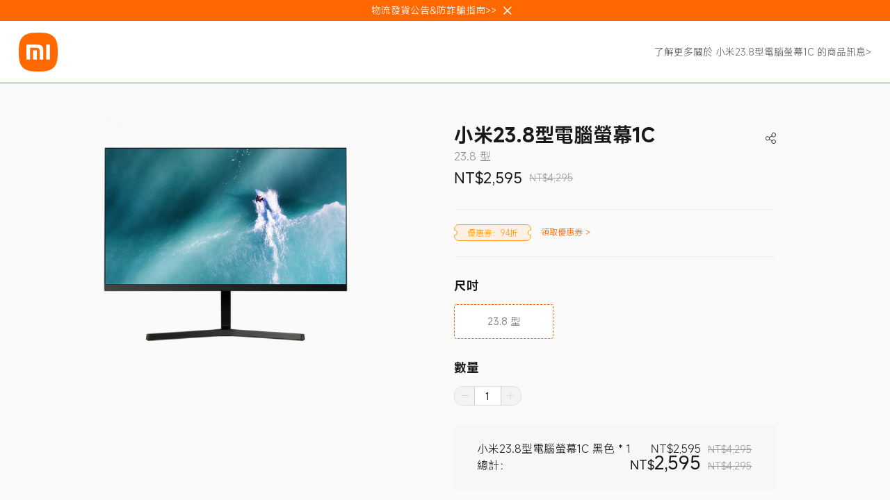

--- FILE ---
content_type: text/html; charset=utf-8
request_url: https://www.mi.com/tw/buy/product/mi-23.8-desktop-monitor-1c
body_size: 7648
content:
<!DOCTYPE html>  <html xml:lang="zh-TW" lang="zh-TW" data-mi-dir="ltr"><head><meta charset="UTF-8"><meta name="viewport" content="width=device-width,initial-scale=1,maximum-scale=1,minimum-scale=1,user-scalable=no"><title>線上購買 - 小米台灣官網</title><meta http-equiv="X-UA-Compatible" content="ie=edge"><meta property="og:type" content="website"><meta name="twitter:card" content="summary_large_image"><meta property="og:title" content="線上購買 - 小米台灣官網"><meta name="twitter:title" content="線上購買 - 小米台灣官網"><meta itemprop="name" content="小米官網"><meta property="og:site_name" content="小米官網"><meta name="description" content="快上小米台灣官網選購您喜歡的商品，打造智慧有型的新生活。您可以在這裡買到最新的手機、小米手環、小米盒子、行動電源等熱門產品，更有各項不定期的好康優惠，全部都在 mi.com。"><meta itemprop="description" content="快上小米台灣官網選購您喜歡的商品，打造智慧有型的新生活。您可以在這裡買到最新的手機、小米手環、小米盒子、行動電源等熱門產品，更有各項不定期的好康優惠，全部都在 mi.com。"><meta property="og:description" content="快上小米台灣官網選購您喜歡的商品，打造智慧有型的新生活。您可以在這裡買到最新的手機、小米手環、小米盒子、行動電源等熱門產品，更有各項不定期的好康優惠，全部都在 mi.com。"><meta name="twitter:description" content="快上小米台灣官網選購您喜歡的商品，打造智慧有型的新生活。您可以在這裡買到最新的手機、小米手環、小米盒子、行動電源等熱門產品，更有各項不定期的好康優惠，全部都在 mi.com。"><meta name="robots" content="index, follow"><meta itemprop="url" content="https://www.mi.com/tw/buy/product/"><meta property="og:url" content="https://www.mi.com/tw/buy/product/"><meta name="twitter:url" content="https://www.mi.com/tw/buy/product/"><meta itemprop="image" content="https://i02.appmifile.com/i18n/share/new-logo.png"><meta property="og:image" content="https://i02.appmifile.com/i18n/share/new-logo.png"><meta name="twitter:image" content="https://i02.appmifile.com/i18n/share/new-logo.png"><meta name="keywords" content="小米, 小米官網, 小米台灣官網, 小米網, mi.com, mi, xiaomi, xiaomi.com, 小米手機, 紅米手機, 小米手環, 小米盒子, 小米行動電源, 小米之家, www.mi.com/tw, 紅米, 小米台灣, 小米 台灣, xiaomi taiwan, 小米商城, 小米wifi"><meta itemprop="keywords" content="小米, 小米官網, 小米台灣官網, 小米網, mi.com, mi, xiaomi, xiaomi.com, 小米手機, 紅米手機, 小米手環, 小米盒子, 小米行動電源, 小米之家, www.mi.com/tw, 紅米, 小米台灣, 小米 台灣, xiaomi taiwan, 小米商城, 小米wifi"> <meta property="og:locale" content="zh-TW">  <meta property="og:country-name" content="中文（繁體，台灣）"/>   <meta property="fb:app_id" content=""> <meta name="facebook-domain-verification" content="qv0t21ahk3kxrk038hfzdgxkso0n9q"><meta name="theme-color" content="#fff"><meta name="color-scheme" content="light"><meta name="apple-mobile-web-app-capable" content="yes"><meta name="apple-mobile-web-app-status-bar-style" content="black"><meta name="referrer" content="no-referrer-when-downgrade"><link rel="dns-prefetch" href="//i01.appmifile.com/"><link rel="dns-prefetch" href="//s01.appmifile.com/"><link rel="dns-prefetch" href="//s03.appmifile.com/"><link rel="preconnect" href="https://i02.appmifile.com"/><link rel="stylesheet" href="https://i02.appmifile.com/i18n/fonts/MiSansChinese/index.css"/><link rel="canonical" href="https://www.mi.com/tw/buy/product/"/> <link rel="alternate" hreflang="x-default" href="https://www.mi.com/tw/buy/product/"><link rel="alternate" hreflang="tw" href="https://www.mi.com/tw/buy/product/"><link rel="shortcut icon" href="https://i02.appmifile.com/i18n/scm/favicon.ico"><link rel="icon" type="image/png" sizes="192x192" href="https://i02.appmifile.com/i18n/scm/favicon.png"><link rel="apple-touch-icon" sizes="192x192" href="https://i02.appmifile.com/i18n/images/pwa/maskable-192x192.png"/><link href="https://www.mi.com/sgp/spps_files/miv4-static/4.27.156/pc/css/tw/index.css" rel="stylesheet"><script src="//i02.appmifile.com/i18n/local-config/pro/tw.config.js"></script>  <link href="https://www.mi.com/sgp/spps_files/miv4-static/4.27.156/pc/css/7473.chunk.css" rel="stylesheet"><link href="https://www.mi.com/sgp/spps_files/miv4-static/4.27.156/pc/css/6110.chunk.css" rel="stylesheet"><link href="https://www.mi.com/sgp/spps_files/miv4-static/4.27.156/pc/css/BuyProduct.chunk.css" rel="stylesheet"> <script type="text/javascript" src="https://www.mi.com/sgp/spps_files/miv4-static/4.27.156/pc/js/3525.chunk.js"></script><script type="text/javascript" src="https://www.mi.com/sgp/spps_files/miv4-static/4.27.156/pc/js/7741.chunk.js"></script><script type="text/javascript" src="https://www.mi.com/sgp/spps_files/miv4-static/4.27.156/pc/js/7473.chunk.js"></script><script type="text/javascript" src="https://www.mi.com/sgp/spps_files/miv4-static/4.27.156/pc/js/6110.chunk.js"></script><script type="text/javascript" src="https://www.mi.com/sgp/spps_files/miv4-static/4.27.156/pc/js/BuyProduct.chunk.js"></script>  <script type="text/javascript">!function(e,t,a,r,n,i,o){e.GoogleAnalyticsObject=n,e.ga=e.ga||function(){(e.ga.q=e.ga.q||[]).push(arguments)},e.ga.l=1*new Date,i=t.createElement(a),o=t.getElementsByTagName(a)[0],i.async=1,i.src="//www.google-analytics.com/analytics.js",o.parentNode.insertBefore(i,o)}(window,document,"script",0,"ga"),ga("create","UA-51415204-4","auto"),ga("require","displayfeatures"),ga("require","outboundLinkTracker",{shouldTrackOutboundLink:function(e,t){var a=t(e.getAttribute("href")||e.getAttribute("xlink:href"));return!/mi.com$/.test(a.hostname)&&!/^javascript:/.test(a.hostname)}}),ga("require","maxScrollTracker"),ga("send","pageview")</script><script>!function(e,t,a,n,r){e[n]=e[n]||[],e[n].push({"gtm.start":(new Date).getTime(),event:"gtm.js"});let g=t.getElementsByTagName(a)[0];var i=t.createElement(a);i.async=!0,i.src="https://www.googletagmanager.com/gtm.js?id=GTM-5KRKGGMR&l=infraConfigDataLayer",g.parentNode.insertBefore(i,g)}(window,document,"script","infraConfigDataLayer")</script><script>window.dataLayer=window.dataLayer||[]</script><script>!function(e,t,a,n,g){e[n]=e[n]||[],e[n].push({"gtm.start":(new Date).getTime(),event:"gtm.js"});var m=t.getElementsByTagName(a)[0],r=t.createElement(a);r.async=!0,r.src="https://www.googletagmanager.com/gtm.js?id=GTM-P23SD68",m.parentNode.insertBefore(r,m)}(window,document,"script","dataLayer")</script><script>window.dataLayer=window.dataLayer||[]</script><script>!function(e,t,a,n,g){e[n]=e[n]||[],e[n].push({"gtm.start":(new Date).getTime(),event:"gtm.js"});var m=t.getElementsByTagName(a)[0],r=t.createElement(a);r.async=!0,r.src="https://www.googletagmanager.com/gtm.js?id=GTM-N7BDPG6",m.parentNode.insertBefore(r,m)}(window,document,"script","dataLayer")</script>
                              <script>!function(e){var n="https://s.go-mpulse.net/boomerang/";if("False"=="True")e.BOOMR_config=e.BOOMR_config||{},e.BOOMR_config.PageParams=e.BOOMR_config.PageParams||{},e.BOOMR_config.PageParams.pci=!0,n="https://s2.go-mpulse.net/boomerang/";if(window.BOOMR_API_key="CGK7X-KWLZ2-9JBMW-YPK4H-NXS33",function(){function e(){if(!o){var e=document.createElement("script");e.id="boomr-scr-as",e.src=window.BOOMR.url,e.async=!0,i.parentNode.appendChild(e),o=!0}}function t(e){o=!0;var n,t,a,r,d=document,O=window;if(window.BOOMR.snippetMethod=e?"if":"i",t=function(e,n){var t=d.createElement("script");t.id=n||"boomr-if-as",t.src=window.BOOMR.url,BOOMR_lstart=(new Date).getTime(),e=e||d.body,e.appendChild(t)},!window.addEventListener&&window.attachEvent&&navigator.userAgent.match(/MSIE [67]\./))return window.BOOMR.snippetMethod="s",void t(i.parentNode,"boomr-async");a=document.createElement("IFRAME"),a.src="about:blank",a.title="",a.role="presentation",a.loading="eager",r=(a.frameElement||a).style,r.width=0,r.height=0,r.border=0,r.display="none",i.parentNode.appendChild(a);try{O=a.contentWindow,d=O.document.open()}catch(_){n=document.domain,a.src="javascript:var d=document.open();d.domain='"+n+"';void(0);",O=a.contentWindow,d=O.document.open()}if(n)d._boomrl=function(){this.domain=n,t()},d.write("<bo"+"dy onload='document._boomrl();'>");else if(O._boomrl=function(){t()},O.addEventListener)O.addEventListener("load",O._boomrl,!1);else if(O.attachEvent)O.attachEvent("onload",O._boomrl);d.close()}function a(e){window.BOOMR_onload=e&&e.timeStamp||(new Date).getTime()}if(!window.BOOMR||!window.BOOMR.version&&!window.BOOMR.snippetExecuted){window.BOOMR=window.BOOMR||{},window.BOOMR.snippetStart=(new Date).getTime(),window.BOOMR.snippetExecuted=!0,window.BOOMR.snippetVersion=12,window.BOOMR.url=n+"CGK7X-KWLZ2-9JBMW-YPK4H-NXS33";var i=document.currentScript||document.getElementsByTagName("script")[0],o=!1,r=document.createElement("link");if(r.relList&&"function"==typeof r.relList.supports&&r.relList.supports("preload")&&"as"in r)window.BOOMR.snippetMethod="p",r.href=window.BOOMR.url,r.rel="preload",r.as="script",r.addEventListener("load",e),r.addEventListener("error",function(){t(!0)}),setTimeout(function(){if(!o)t(!0)},3e3),BOOMR_lstart=(new Date).getTime(),i.parentNode.appendChild(r);else t(!1);if(window.addEventListener)window.addEventListener("load",a,!1);else if(window.attachEvent)window.attachEvent("onload",a)}}(),"".length>0)if(e&&"performance"in e&&e.performance&&"function"==typeof e.performance.setResourceTimingBufferSize)e.performance.setResourceTimingBufferSize();!function(){if(BOOMR=e.BOOMR||{},BOOMR.plugins=BOOMR.plugins||{},!BOOMR.plugins.AK){var n=""=="true"?1:0,t="",a="ck64hkixefk7w2j5wrvq-f-945204aa8-clientnsv4-s.akamaihd.net",i="false"=="true"?2:1,o={"ak.v":"39","ak.cp":"941902","ak.ai":parseInt("604632",10),"ak.ol":"0","ak.cr":10,"ak.ipv":4,"ak.proto":"h2","ak.rid":"635a4fbc","ak.r":37606,"ak.a2":n,"ak.m":"dscd","ak.n":"ff","ak.bpcip":"18.189.195.0","ak.cport":59648,"ak.gh":"23.33.84.237","ak.quicv":"","ak.tlsv":"tls1.3","ak.0rtt":"","ak.0rtt.ed":"","ak.csrc":"-","ak.acc":"","ak.t":"1765651563","ak.ak":"hOBiQwZUYzCg5VSAfCLimQ==oqzIdWAXeWUq6y1g5hCy2/s/QyqdnYr1JPQxsTsMN0i0j31EyOa/f7M8i536mi1xAyS0aXRT7obxxrkkPAIbzxeuG+G2nT+B+/Kxq7/eGi2gaK9oBKctjQ0dKey5YiFOqm/de0lSBUVstPZOYStQasqPG6gkz1YWvLBGKGiI70P5ViOnDvC9rJoUYFjrR9TEmUNfI7N5ZE4Z4lbrj5EVdG6MvUUaxOJMolHnE+jKcWecm6covm4IwBoymoHYKjZS7rZGkx1zO/LKLJO0THdNsLWv7zE5JqnyfLHXMNLplvY2GpOMEtcSrrEvRfs+QhpKGaGq9DNTKrxVg/DLjtzRyX9+jw7M73VtRqYsG0Os/dqxF6v0iW+kAtmpVe3f5OB8gvnHWLZ1Nk5RDs48zUwaFIJcYSP7AAE4l/OL1FSBCzU=","ak.pv":"109","ak.dpoabenc":"","ak.tf":i};if(""!==t)o["ak.ruds"]=t;var r={i:!1,av:function(n){var t="http.initiator";if(n&&(!n[t]||"spa_hard"===n[t]))o["ak.feo"]=void 0!==e.aFeoApplied?1:0,BOOMR.addVar(o)},rv:function(){var e=["ak.bpcip","ak.cport","ak.cr","ak.csrc","ak.gh","ak.ipv","ak.m","ak.n","ak.ol","ak.proto","ak.quicv","ak.tlsv","ak.0rtt","ak.0rtt.ed","ak.r","ak.acc","ak.t","ak.tf"];BOOMR.removeVar(e)}};BOOMR.plugins.AK={akVars:o,akDNSPreFetchDomain:a,init:function(){if(!r.i){var e=BOOMR.subscribe;e("before_beacon",r.av,null,null),e("onbeacon",r.rv,null,null),r.i=!0}return this},is_complete:function(){return!0}}}}()}(window);</script></head><body><div id="root"><header class="mini-header"><div class="mini-header__site site-header"><div class="site-header__container"><div class="site-logo"><div class="site-logo__wrapper"><a href="//www.mi.com/tw"><img src="//i01.appmifile.com/webfile/globalimg/pandora/mi-logo.svg"/></a></div></div><div class="site-header__spacer"></div><div class="site-header__learn-more"><a href="//www.mi.com/tw/" aria-label="了解更多關於  的商品訊息&gt;" target="_blank" rel="noreferrer">了解更多關於  的商品訊息&gt;</a></div></div></div></header><main class="product__main"><div class="product__container"><aside class="product__aside"><section class="product__image-wrapper"><div class="product__image product__image--loading"><div class="mi-loading mi-loading--desktop mi-loading--inner" role="status" aria-live="polite"><div class="mi-loading__animation"></div></div><img alt="商品圖片" src="" class="product__image-content"/></div></section></aside><article class="product__article"><section class="product__section product__section-spacer information-section information-section--loading"><h2 class="information-section__product-title"><span></span><button class="information-section__product-share" aria-label="分享"></button></h2><div class="information-section__product-info"><div class="information-section__product-sku-info"></div><div class="information-section__product-price"></div></div></section><section class="product__section product__section-spacer offers-section offers-section--loading"><ul class="offers-section__list"><li class="offers-section__item"></li><li class="offers-section__item"></li><li class="offers-section__item"></li></ul></section><section class="product__section product__section-spacer support-section support-section--loading"><ul class="support-section__list"><li class="support-section__item"><i></i><span></span></li><li class="support-section__item"><i></i><span></span></li><li class="support-section__item"><i></i><span></span></li><li class="support-section__item"><i></i><span></span></li></ul></section><section class="product__section product__section--desktop product__section--loading sku-section sku-section--desktop sku-section--loading"><h3 class="sku-section__title sku-section__title--loading product__section-title product__section-title--loading"></h3><ul class="sku-section__list"><li class="sku-section__item"><button class="sku-section__button"></button></li><li class="sku-section__item"><button class="sku-section__button"></button></li><li class="sku-section__item"><button class="sku-section__button"></button></li></ul><h3 class="sku-section__title sku-section__title--loading product__section-title product__section-title--loading"></h3><ul class="sku-section__list"><li class="sku-section__item"><button class="sku-section__button"></button></li><li class="sku-section__item"><button class="sku-section__button"></button></li></ul></section><section class="product__section quantity-section quantity-section--loading"><h3 class="product__section-title product__section-title--loading"></h3><div class="quantity-section__content"></div></section><section class="product__section order-list-section order-list-section--loading"><ul class="order-list-section__list"><li class="order-list-section__item"></li><li class="order-list-section__item order-list-section__item--total"></li></ul></section><section class="product__section add-cart-section"><div class="add-cart-section__wrap"><button class="add-cart-section__btn add-cart-section__submit add-cart-section__submit--loading" disabled="" aria-label="資料讀取中...">資料讀取中...</button></div></section></article></div></main></div><noscript><iframe src="https://www.googletagmanager.com/ns.html?id=GTM-P23SD68" height="0" width="0" style="display:none;visibility:hidden"></iframe></noscript><noscript><iframe src="https://www.googletagmanager.com/ns.html?id=GTM-5KRKGGMR" height="0" width="0" style="display:none;visibility:hidden"></iframe></noscript><noscript><iframe src="https://www.googletagmanager.com/ns.html?id=GTM-N7BDPG6" height="0" width="0" style="display:none;visibility:hidden"></iframe></noscript><script type="text/javascript" src="//polyfill-fastly.io/v3/polyfill.min.js?features=es2015%2Ces2016%2Ces2017%2Ces2018%2Ces2019%2CIntersectionObserverEntry%2CIntersectionObserver"></script><script src="https://browser.sentry-cdn.com/7.64.0/bundle.tracing.min.js" integrity="sha384-sXRXtf4iGK2XdQEaG7eOlZtJaVq+DKmnpe2Du8Bl4Di2LacdP7aR+VuLqk5ip9az" crossorigin="anonymous"></script><script>if(window.Sentry){function whiteListValidate(e){return new RegExp("("+["mi.com","mi.co.id","po.co","appmifile.com"].join("|")+")").test(e)}Sentry.init({environment:"pro",release:"static@4.27.156",dsn:window.location.protocol+"//3af74c2d5d8b493f93abc405cb83371a@alisgp-sentry.d.xiaomi.net/4",integrations:[new Sentry.BrowserTracing],tracesSampleRate:1,ignoreErrors:["Service Worker","cdn.moengage","twq is not defined","Can't find variable: twq","Can't find variable: Notification","Web push","Transaction timed out due to inactivity","The transaction was aborted, so the request cannot be fulfilled","Failed to execute 'transaction' on 'IDBDatabase'","zoid destroyed all components","AbortError: The play() request was interrupted by a call to pause()","Unexpected identifier 'https'","Failed to fetch","Failed to load","bk_addPageCtx is not defined","Can't find variable: zaloJSV2","Non-Error promise rejection captured with value: Timeout","Unexpected identifier 'https'","zoid destroyed all components","Failed to execute 'transaction' on 'IDBDatabase'","TimeoutError: Transaction timed out due to inactivity","CustomEvent","Non-Error promise rejection captured with value: Timeout (b)","Can't find variable: structuredClone","structuredClone is not defined","Cannot read properties of null (reading 'nodeType')","Can't find variable: HTMLDialogElement","Failed to set remote answer sdp","Failed to execute 'drawImage' on 'CanvasRenderingContext2D': The HTMLImageElement provided is in the 'broken' state.","Java bridge method invocation error","Can't find variable: gmo","undefined is not an object (evaluating 'a.L')"],denyUrls:[/connect\.facebook\.net\/en_US\/all\.js/i,/extensions\//i,/^chrome:\/\//i,/^chrome-extension:\/\//i,/^pptr:\/\//i],beforeSend:e=>{if("info"===e.level)return e.tags&&!0===e.tags.log?e:null;const{breadcrumbs:t,exception:i}=e,{type:n,value:a}=i.values[0];if("TypeError"===n&&"Failed to fetch"===a){return t.filter(e=>"error"===e.level&&e.data).some(e=>{const{data:t}=e;return whiteListValidate(t.url)})?e:null}return"Error"===n&&a.includes("Failed to load")?whiteListValidate(a)?e:null:e}}),Sentry.setTag("site","");var uuid=String(document.cookie||"").split("; ").filter(e=>!!~e.indexOf("xmuuid="))[0];uuid&&Sentry.setUser({id:uuid.replace(/xmuuid=/,"")})}</script><script>window.__PRELOADED_STATE__ = {"environment":"release","app_local":"tw","platform":1,"pagedata":{"seo":{"isHome":false,"content":[],"headings":"Product Page","title":"線上購買 - 小米台灣官網","description":"快上小米台灣官網選購您喜歡的商品，打造智慧有型的新生活。您可以在這裡買到最新的手機、小米手環、小米盒子、行動電源等熱門產品，更有各項不定期的好康優惠，全部都在 mi.com。","keywords":"小米, 小米官網, 小米台灣官網, 小米網, mi.com, mi, xiaomi, xiaomi.com, 小米手機, 紅米手機, 小米手環, 小米盒子, 小米行動電源, 小米之家, www.mi.com/tw, 紅米, 小米台灣, 小米 台灣, xiaomi taiwan, 小米商城, 小米wifi","imageUrl":"","imageAlt":"","locale":"zh-TW","region":"","siteName":"小米官網","countryName":"","twitter":"","fbAppId":"1551832078380045","fbDomainKey":"qv0t21ahk3kxrk038hfzdgxkso0n9q","pageUrl":"https://www.mi.com/tw/buy/product/","canonical":"https://www.mi.com/tw/buy/product/","alternate":[{"href":"https://www.mi.com/tw/buy/product/","hreflang":"x-default"},{"href":"https://www.mi.com/tw/buy/product/","hreflang":"tw"}]},"cate_style":0,"cate_list":null,"product_list":null,"group_list":null,"data":null},"url":"buy/product","host":"www.mi.com","version":"","pageButton":null}</script><script>window.__PRELOADED_COMMON_DATA__ = {"header":{"aside":[{"clientId":"8b779197-7e16-410f-ad70-a56fd8306624","content":"中獎名單","name":"header-footer","url":"https://www.mi.com/tw/support/terms/luckymid"},{"clientId":"63da105a-ff71-4798-afd8-f7a5e39946a0","content":"探索更多","url":"https://www.mi.com/tw/discover"},{"clientId":"c85481b4-dc76-4a57-9647-7d87d0ae5d17","content":"小米支援","url":"https://www.mi.com/tw/support/"}],"main":[{"clientId":"ef03fab8-92ca-4d02-9fa1-7da158256fe6","content":"小米商城","layout":"","type":"store","url":"//www.mi.com/tw/store/"},{"cate_id":3252,"clientId":"0f3fa03d-0d3e-4631-af7c-b0d7841c3f13","content":"手機/平板","layout":"product","type":"category","url":"//www.mi.com/tw/mobile"},{"cate_id":3261,"clientId":"a6b343af-11a2-42a1-8add-555149c79724","content":"智慧穿戴","layout":"product","type":"category","url":"//www.mi.com/tw/wearables"},{"cate_id":3378,"clientId":"a548b81d-9693-4dc1-867d-37b3dc8e0b05","content":"智慧居家\t","layout":"sub-category","type":"category","url":"//www.mi.com/tw/smart-home"},{"cate_id":3411,"clientId":"835b4b8b-3cd3-4d96-a9ba-bfee63b13294","content":"生活方式","layout":"sub-category","type":"category","url":"//www.mi.com/tw/life-style"},{"addon_url":[{"gotoUrl":"","name":"poco-aiot"}],"children":[{"cate_id":4520,"clientId":"715e5577-df1a-470e-a545-22bbef308031","content":"POCO F 系列","layout":"product","type":"category","url":"//www.mi.com/tw/poco#35131"},{"cate_id":4521,"clientId":"34d93315-2ad1-401a-bf7f-5051a8e46fee","content":"POCO X 系列","layout":"product","type":"category","url":"//www.mi.com/tw/poco#35132"},{"cate_id":4522,"clientId":"eeb369d9-3cba-4629-837c-b95eba66f0c3","content":"POCO M 系列","layout":"product","type":"category","url":"//www.mi.com/tw/poco#35133"},{"cate_id":4523,"clientId":"b32ef44b-e8c5-47d7-ba85-8346b283d39d","content":"POCO C 系列","layout":"product","type":"category","url":"//www.mi.com/tw/poco#35134"}],"clientId":"92c91382-b0b0-48a1-994b-c2ec01d17664","content":"POCO","layout":"product","name":"header-footer","type":"poco","url":""}],"notification":{"content":"物流及退貨服務公告","url":"https://www.mi.com/tw/support/terms/notice/"}},"footer":{"app":{"description":"點擊最新訊息以獲得更佳的購物體驗","googlePlayDesc":"Google play 立即下載","googlePlayUrl":"https://play.google.com/store/apps/details?id=com.mi.global.shop&hl=fr&pli=1","qrCodeUrl":"//i02.appmifile.com/166_operator_tw/19/04/2023/f6e989873ff8924dff35daf73a974e0f.jpg","title":"下載小米商城官方APP"},"connect":{"placeholder":"請輸入電子郵件.","title":"讓我們保持聯絡"},"socialMedia":{"icon":[{"imgUrl":"//i02.appmifile.com/i18n/micon/single/facebook.png","title":"facebook","url":"https://www.facebook.com/XiaomiTaiwan/"},{"imgUrl":"//i02.appmifile.com/i18n/micon/single/instagram.png","title":"instagram","url":"https://www.instagram.com/xiaomi.taiwan/"},{"imgUrl":"//i02.appmifile.com/i18n/micon/single/youtube.png","title":"youtube","url":"https://www.youtube.com/user/xiaomitaiwan"},{"imgUrl":"//i02.appmifile.com/i18n/micon/single/line.png","title":"line","url":"https://line.me/R/ti/p/@528mnunm?from=page&openQrModal=true&searchId=528mnunm"}],"title":"關注我們"}},"navigation":[[{"link":[{"content":"F 碼通道","url":"https://www.mi.com/tw/user/f-code"},{"content":"小米之家","url":"https://www.mi.com/tw/service/wheretobuy/"},{"content":"官方授權通路","url":"https://www.mi.com/tw/support/policy/official_authorization"},{"content":"CODE領券通道","url":"https://v12.mi.com/tw/user/coupon/couponcode"},{"content":"IMEI兌換","url":"https://www.mi.com/tw/event/imei-redemption"},{"content":"企業團購","url":"https://www.mi.com/tw/business/"},{"content":"學生優惠","url":"https://www.mi.com/tw/event/student-discount/"}],"title":"特色服務"}],[{"link":[{"content":"購物指南","url":"https://www.mi.com/tw/service/shopping/"},{"content":"付款幫助","url":"https://www.mi.com/tw/service/pay/"},{"content":"PayPal 使用幫助","url":"https://www.mi.com/tw/service/paypalHelp/"},{"content":"分期付款","url":"https://www.mi.com/tw/service/creditcard_instalment/"},{"content":"常見 Q&A","url":"https://www.mi.com/tw/service/qa/"},{"content":"線上填寫折讓單入口","url":"https://sg.m.beehive.miui.com/CkSQ6quiLkyymS7y8AWaBA/desktop/home"},{"content":"退款資料補充","url":"https://sg.m.beehive.miui.com/RAagR9lyIkVBRq1PG1Prhg/desktop/home"}],"title":"幫助中心"}],[{"link":[{"content":"維修站地點","url":"https://www.mi.com/tw/support/service-centre"},{"content":"服務進度查詢","url":"https://v12.mi.com/tw/support/service-progress"},{"content":"售後服務政策","url":"https://www.mi.com/tw/service/exchange/"},{"content":"退貨須知","url":"https://www.mi.com/tw/service/refund/"},{"content":"配送規範","url":"https://www.mi.com/tw/service/shipping/"},{"content":"尊享服務","url":"https://www.mi.com/tw/support/terms/vipservice"}],"title":"客戶支援"}],[{"link":[{"content":"瞭解小米","url":"https://www.mi.com/tw/about/"},{"content":"管理團隊","url":"https://www.mi.com/tw/about/founder/"},{"content":"隱私條款","url":"https://www.mi.com/tw/about/privacy/"},{"content":"誠信規範​","url":"https://integrity.mi.com/global#process"},{"content":"信任中心","url":"https://trust.mi.com/"}],"title":"關於小米"}]]}</script><script defer="defer" type="text/javascript" src="https://www.mi.com/sgp/spps_files/miv4-static/4.27.156/pc/js/react.js"></script><script defer="defer" type="text/javascript" src="https://www.mi.com/sgp/spps_files/miv4-static/4.27.156/pc/js/vendor.js"></script><script defer="defer" type="text/javascript" src="https://www.mi.com/sgp/spps_files/miv4-static/4.27.156/pc/js/tw/runtime.js"></script><script defer="defer" type="text/javascript" src="https://www.mi.com/sgp/spps_files/miv4-static/4.27.156/pc/js/tw/index.js"></script><script async src="https://s01.appmifile.com/stat/autotrack.js"></script><script type="text/javascript">window.xmot=window.xmot||function(){if((xmot.q=xmot.q||[]).push(arguments),"getSettings"===arguments[0])return{}}</script><script type="text/javascript" async src="//i02.appmifile.com/i18n/ga4/xmot-i18n.min.js?v=20240925"></script></body></html>

--- FILE ---
content_type: text/css; charset=utf-8
request_url: https://www.mi.com/sgp/spps_files/miv4-static/4.27.156/pc/css/tw/index.css
body_size: 73337
content:
@charset "UTF-8";@import url(https://cdn.alsgp0.fds.api.mi-img.com/xiaomi-b2c-i18n-upload/i18n/micon/iconfont.css);@import url(https://cdn.alsgp0.fds.api.mi-img.com/xiaomi-b2c-i18n-upload/i18n/micon/iconfont.css?t=1741663932511);
/*! normalize.css v8.0.1 | MIT License | github.com/necolas/normalize.css */html{-webkit-text-size-adjust:100%;line-height:1.15}body{margin:0}main{display:block}h1{font-size:2em;margin:.67em 0}hr{box-sizing:initial;height:0;overflow:visible}pre{font-family:monospace,monospace;font-size:1em}a{background-color:initial}abbr[title]{border-bottom:none;text-decoration:underline;text-decoration:underline dotted}b,strong{font-weight:bolder}code,kbd,samp{font-family:monospace,monospace;font-size:1em}small{font-size:80%}sub,sup{font-size:75%;line-height:0;position:relative;vertical-align:initial}sub{bottom:-.25em}sup{top:-.5em}img{border-style:none}button,input,optgroup,select,textarea{font-family:inherit;font-size:100%;line-height:1.15;margin:0}button,input{overflow:visible}button,select{text-transform:none}[type=button],[type=reset],[type=submit],button{-webkit-appearance:button}[type=button]::-moz-focus-inner,[type=reset]::-moz-focus-inner,[type=submit]::-moz-focus-inner,button::-moz-focus-inner{border-style:none;padding:0}[type=button]:-moz-focusring,[type=reset]:-moz-focusring,[type=submit]:-moz-focusring,button:-moz-focusring{outline:1px dotted ButtonText}fieldset{padding:.35em .75em .625em}legend{box-sizing:border-box;color:inherit;display:table;max-width:100%;padding:0;white-space:normal}progress{vertical-align:initial}textarea{overflow:auto}[type=checkbox],[type=radio]{box-sizing:border-box;padding:0}[type=number]::-webkit-inner-spin-button,[type=number]::-webkit-outer-spin-button{height:auto}[type=search]{-webkit-appearance:textfield;outline-offset:-2px}[type=search]::-webkit-search-decoration{-webkit-appearance:none}::-webkit-file-upload-button{-webkit-appearance:button;font:inherit}details{display:block}summary{display:list-item}[hidden],template{display:none}:root{--skeleton-color:#eee;--primary-base:#ff6700;--primary-variant:#fff;--secondary-base:#212121;--secondary-variant:#b0b0b0;--background-base:#f5f5f5;--background-base-variant:#f9f9fa;--background-base-variant-2:#f9f9fa;--background-base-variant-3:#f9f9fa;--background-base-variant-4:#f5f5f5;--background-base-variant-5:#f9f9fa;--background-base-variant-6:#f7f7f7;--background-light:#fff;--background-light-a0:hsla(0,0%,100%,0);--background-light-variant:#fff;--background-light-variant-2:#f6f6f7;--background-dark:#ddd;--background-black:#191919;--background-card-bg:#fff;--background-card-surface:#fafafa;--background-light-sku:#fff;--background-light-sku-dark:#fff;--background-light-sku-gray:#f2f2f2;--background-sku-img-normal:transparent;--background-sku-img-highlight:transparent;--background-quantity-active:#e0e0e0;--background-tag-badge:#fe471c;--background-contrast:#f5f5f5;--background-contrast-light:#fff;--background-contrast-variant:#424242;--background-loading-button:#ccc;--background-dialog-content:#fff;--background-dialog-content-2:#fafafa;--background-dialog-button:#ccc;--background-dialog-button-disabled:#ddd;--background-dialog-button-hover:#757575;--background-primary:#ff6700;--background-primary-a10:rgba(255,103,0,.1);--background-primary-a10-variant:#ff6700;--background-primary-a20:rgba(255,103,0,.2);--background-primary-a20-variant:#ff6700;--background-primary-variant:#ff6700;--background-primary-variant-2:#ff6700;--background-primary-variant-3:#ff6700;--background-primary-variant-4:#ff6700;--background-primary-hover:#f95b06;--background-secondary:#212121;--background-secondary-a80:rgba(33,33,33,.8);--background-secondary-variant:#424242;--background-secondary-variant-2:#212121;--background-secondary-variant-3:#b0b0b0;--background-secondary-variant-4:#424242;--background-disable:#ddd;--background-loader:#ff6700;--background-toast:rgba(34,34,34,.8);--background-toast-1:rgba(34,34,34,.8);--background-mask:#f8f8f8;--background-mask-1:#f8f8f8;--background-mask-2:#f8f8f8;--background-mask-a65:hsla(0,0%,97%,.65);--background-step:#b0b0b0;--background-step-done:#6eb655;--background-spot:#ff6700;--background-spot-variant:#fff;--background-float:linear-gradient(135deg,#ffa86d,#ff6700);--background-float-variant:linear-gradient(135deg,rgba(255,168,109,.1),rgba(255,103,0,.1));--background-badge:linear-gradient(140deg,#ff9b7e,#ff5169);--background-badge-variant:#ffc94d;--background-quiz-success:linear-gradient(141deg,rgba(255,155,126,.05),rgba(255,81,105,.05));--background-quiz-failure:linear-gradient(141deg,rgba(68,160,36,.05),rgba(110,182,85,.05));--background-scrollbar-track:#eee;--background-scrollbar-thumb:rgba(255,103,0,.5);--background-product:#f8f8f8;--brand-grey-40:#d0d0d0;--brand-grey-20:#e7e7e7;--brand-grey-10:#f3f3f3;--shadow-black-a2:rgba(0,0,0,.02);--shadow-black-a5:rgba(0,0,0,.05);--shadow-black-a7:rgba(0,0,0,.07);--shadow-black-a8:rgba(0,0,0,.08);--shadow-black-a10:rgba(0,0,0,.1);--shadow-black-a15:rgba(0,0,0,.15);--shadow-black-a20:rgba(0,0,0,.2);--shadow-black-a30:rgba(0,0,0,.3);--shadow-black-a40:rgba(0,0,0,.4);--shadow-black-a50:rgba(0,0,0,.5);--shadow-black-a60:rgba(0,0,0,.6);--shadow-gray-a20:hsla(0,0%,47%,.2);--shadow-gray-dark-a20:rgba(22,23,24,.2);--shadow-white-a10:rgba(255,255,225,.1);--shadow-white-a20:rgba(255,255,225,.2);--shadow-white-a30:rgba(255,255,225,.3);--shadow-white-a50:rgba(255,255,225,.5);--shadow-white-a80:rgba(255,255,225,.8);--shadow-white-a90:rgba(255,255,225,.9);--shadow-contrast-a20:rgba(255,255,225,.2);--shadow-contrast-a30:rgba(255,255,225,.3);--shadow-contrast-a50:rgba(255,255,225,.5);--shadow-contrast-a90:rgba(255,255,225,.9);--shadow-primary-a10:rgba(255,103,0,.1);--shadow-primary-a20:rgba(255,103,0,.2);--shadow-primary-a30:rgba(255,103,0,.3);--shadow-primary-a40:rgba(255,103,0,.4);--shadow-primary-a50:rgba(255,103,0,.5);--border-base:#ddd;--border-base-variant:#b0b0b0;--border-base-variant-2:#ddd;--border-base-variant-3:#ddd;--border-base-variant-4:#898989;--border-light:#eee;--border-light-variant:#eee;--border-light-variant-2:#eee;--border-light-variant-3:#e0e0e0;--border-light-variant-4:#e0e0e0;--border-light-variant-5:#e0e0e0;--border-light-variant-6:#f8f8f8;--border-dark:#424242;--border-dark-variant:#191919;--border-input:#b0b0b0;--border-gray:#dbdbdb;--border-loading-button:#ccc;--border-disabled-button:#ddd;--border-primary:#ff6700;--border-primary-variant:#ff6700;--border-primary-variant-2:#ff6700;--border-primary-a20:rgba(255,103,0,.2);--border-secondary:#212121;--border-record:#83c44e;--text-base:#191919;--text-reverse:#fff;--text-primary:#ff6900;--text-secondary:#898989;--title-base:#424242;--title-base-variant:#424242;--title-base-variant-2:#424242;--title-base-variant-3:#424242;--title-base-variant-4:#424242;--title-base-variant-5:#424242;--title-light:#b0b0b0;--title-light-variant:#c9c9c9;--title-light-variant-2:#999;--title-light-variant-3:#c6c6c6;--title-light-variant-4:#b4b4b4;--title-light-variant-5:#ddd;--title-light-variant-6:#b0b0b0;--title-light-variant-7:#c9c9c9;--title-light-variant-8:#c9c9c9;--title-light-variant-9:#ddd;--title-dark:#000;--title-dark-variant:#222;--title-dark-variant-2:#b4b4b4;--title-dark-variant-3:#2e2323;--title-dark-variant-4:#2e2323;--title-dark-variant-5:#2e2323;--title-dark-variant-6:#000;--title-primary:#ff6700;--title-primary-variant:#fff;--title-primary-variant-2:#fff;--title-primary-variant-3:#ff6700;--title-primary-variant-4:#fff;--title-primary-variant-5:#fff;--title-primary-variant-6:#fff;--title-secondary:#212121;--title-modal:#191919;--content-base:#666;--content-base-variant:#666;--content-light:#757575;--content-light-variant:#757575;--content-light-variant-2:#757575;--content-light-variant-3:#999;--content-light-variant-4:#999;--content-light-variant-5:#ccc;--content-dark:#424242;--content-dark-variant:#333;--content-dark-variant-2:#424242;--content-dark-variant-3:#424242;--content-dark-variant-4:#333;--content-dark-variant-5:#333;--content-contrast:#999;--content-contrast-variant:#616161;--content-active:#ff6900;--content-primary:#ff6700;--content-primary-variant:#ff6700;--content-primary-variant-2:#ff6700;--content-primary-variant-3:#ff6700;--content-delivery:#298cda;--content-delivery-info:#888;--content-delivery-info-2:#b0b0b0;--content-notice:#ff9e0d;--content-complete:#6eb655;--content-search-box:#888;--button-base:#757575;--button-base-variant-1:#757575;--button-base-variant-2:#fff;--button-base-variant-3:#fff;--button-base-variant-4:#ffad76;--button-dialog-close:#c9c9c9;--button-dialog-close-on:#666;--button-delete:#ccc;--button-delete-1:#ccc;--button-delete-variant:#4a90e2;--button-active:#424242;--select-option-active:#ff6700;--button-dark:#5c3b3b;--button-select:#eee;--link-base:#b0b0b0;--link-base-variant:#b0b0b0;--link-light:#fff;--link-light-variant:#fff;--link-light-variant-2:#fff;--link-dark:#b0b0b0;--link-dark-variant:#b0b0b0;--link-dark-variant-2:#424242;--link-dark-variant-3:#212121;--link-primary:#666;--link-blue:#298cda;--link-active:#ff6700;--link-disabled:#fff;--disabled-base:#c9c9c9;--disabled-light:#b0b0b0;--disabled-light-2:#ccc;--disabled-light-3:transparent;--disabled-light-4:#eee;--disabled-dark:#757575;--divider-base:#eee;--divider-primary:#ff6700;--divider-secondary:#212121;--notice-info:#2db7f5;--notice-success:#83c44e;--notice-warning:#f90;--notice-error:#f14d4d;--notice-error-1:#f14d4d;--scroll-base:#ddd;--neutral-neutral40:#a3a3a3}html{margin:0 auto}body,html{height:100%}body{background-color:#f5f5f5;background-color:var(--background-base);color:#000;color:var(--title-dark);font-weight:300}body.body--rtl{direction:rtl}a{font-size:14px}body,html,li,ol,p,ul{margin:0;padding:0}li{list-style:none}input,select,textarea{background-color:#fff;background-color:var(--background-card-bg);border-color:#000;border-color:var(--title-dark)}#root{display:flex;flex-flow:column nowrap;min-height:100%;min-width:1226px}.container{margin:0 auto;width:1226px}body>img,head>img,html>img{display:none;left:0;opacity:0;position:absolute;top:0;z-index:-10}@font-face{font-family:xiaomi;src:url(https://s03.appmifile.com/dist/miv4/01b400425312eec86bf9.eot?t=1715655252386);src:url(https://s03.appmifile.com/dist/miv4/01b400425312eec86bf9.eot?t=1715655252386#iefix) format("embedded-opentype"),url([data-uri]) format("woff2"),url(https://s03.appmifile.com/dist/miv4/22b1bbcd889265f3b497.woff?t=1715655252386) format("woff"),url(https://s03.appmifile.com/dist/miv4/521d65f790fc366a2d48.ttf?t=1715655252386) format("truetype"),url(https://s03.appmifile.com/dist/miv4/4fc45037af0d2105dcb6.svg?t=1715655252386#xiaomi) format("svg")}.xiaomi{-webkit-font-smoothing:antialiased;-moz-osx-font-smoothing:grayscale;font-family:xiaomi!important;font-size:16px;font-style:normal}.icon-facebook1:before{content:"\e6a2"}.icon-x:before{content:"\e6a1"}.icon-poco1:before{content:"\e6a0"}.icon-weibo:before{content:"\e69f"}.icon-alarm-clock:before{content:"\e69d"}.icon-time-complete:before{content:"\e69e"}.icon-camera:before{content:"\e69c"}.icon-step-empty:before{content:"\e639"}.icon-clipboard:before{content:"\e69b"}.icon-telegram:before{content:"\e69a"}.icon-group-leader:before{content:"\e699"}.icon-custom-service:before{content:"\e698"}.icon-poco-live-quiz:before{content:"\e697"}.icon-poco-custom-service:before{content:"\e696"}.icon-poco-live-poll:before{content:"\e68e"}.icon-poco-live-send:before{content:"\e691"}.icon-poco-live-shopping-bag:before{content:"\e692"}.icon-poco-live-coupon:before{content:"\e693"}.icon-share-fill:before{content:"\e694"}.icon-thumb-up:before{content:"\e695"}.icon-poco-circle-on:before{content:"\e688"}.icon-poco-circle:before{content:"\e689"}.icon-poco-home:before{content:"\e68a"}.icon-poco-me-on:before{content:"\e68b"}.icon-poco-service:before{content:"\e68c"}.icon-poco-me:before{content:"\e68d"}.icon-poco-service-on:before{content:"\e68f"}.icon-poco-home-on:before{content:"\e690"}.icon-poco:before{content:"\e687"}.icon-xiangyouxuanzhuan:before{content:"\e683"}.icon-xiangzuoxuanzhuan:before{content:"\e684"}.icon-quanping:before{content:"\e685"}.icon-tuichuquanping:before{content:"\e686"}.icon-top:before{content:"\e682"}.icon-share-review:before{content:"\e681"}.icon-reply:before{content:"\e680"}.icon-eyes:before{content:"\e67f"}.icon-gengduo1:before{content:"\e67e"}.icon-arrow-up:before{content:"\e7be"}.icon-dianzan:before{content:"\e67c"}.icon-help-unsolve:before{content:"\e67b"}.icon-help-solve:before{content:"\e67d"}.icon-help-phone:before{content:"\e67a"}.icon-help-letters:before{content:"\e668"}.icon-radio-checked:before{content:"\e666"}.icon-radio-unchecked:before{content:"\e667"}.icon-live-shopping-bag:before{content:"\e669"}.icon-more:before{content:"\e66a"}.icon-live-send:before{content:"\e66b"}.icon-live-poll:before{content:"\e66c"}.icon-live-coupon:before{content:"\e66d"}.icon-live-quiz:before{content:"\e66e"}.icon-favorite:before{content:"\e66f"}.icon-smile:before{content:"\e670"}.icon-lamp-bulb:before{content:"\e671"}.icon-earphone:before{content:"\e672"}.icon-love:before{content:"\e673"}.icon-cellphone:before{content:"\e674"}.icon-mouse:before{content:"\e675"}.icon-power-bank:before{content:"\e676"}.icon-loudspeaker:before{content:"\e677"}.icon-band:before{content:"\e678"}.icon-luggage:before{content:"\e679"}.icon-help-message:before{content:"\e665"}.icon-telephone-service:before{content:"\e663"}.icon-manual-service:before{content:"\e664"}.icon-vk:before{content:"\e662"}.icon-line:before{content:"\e62f"}.icon-whatsapp:before{content:"\e661"}.icon-Arrow:before{content:"\e65f"}.icon-mi-logo:before{content:"\e660"}.icon-copy:before{content:"\e65e"}.icon-pc:before{content:"\e65d"}.icon-bell:before{content:"\e65c"}.icon-miui:before{content:"\e65b"}.icon-free:before{content:"\e65a"}.icon-car:before{content:"\e659"}.icon-cart-add:before{content:"\e657"}.icon-cart-checked:before{content:"\e658"}.icon-cart-del:before{content:"\e656"}.icon-arrow-down-tri:before{content:"\e655"}.icon-arrow-left-s:before{content:"\e653"}.icon-arrow-right-s:before{content:"\e654"}.icon-arrow-up-l:before{content:"\e651"}.icon-arrow-down-l:before{content:"\e652"}.icon-facebook:before{content:"\e649"}.icon-youtube:before{content:"\e64a"}.icon-ins:before{content:"\e64c"}.icon-secure-payment:before{content:"\e64d"}.icon-service-network:before{content:"\e64e"}.icon-replacement:before{content:"\e64f"}.icon-google:before{content:"\e650"}.icon-cart-add-24:before{content:"\e648"}.icon-arrow-right-l:before{content:"\e646"}.icon-arrow-left-l:before{content:"\e647"}.icon-arrow-down-s:before{content:"\e63e"}.icon-arrow-up-s:before{content:"\e63f"}.icon-cart-empty-24:before{content:"\e640"}.icon-price-down:before{content:"\e641"}.icon-price-up:before{content:"\e642"}.icon-checked:before{content:"\e643"}.icon-cart-full-24:before{content:"\e644"}.icon-search-24:before{content:"\e645"}.icon-minus:before{content:"\e63d"}.icon-plus:before{content:"\e63c"}.icon-f:before{content:"\e603"}.icon-arrow-right:before{content:"\e600"}.icon-down:before{content:"\e63b"}.icon-jiantou:before{content:"\e604"}.icon-select-arrow:before{content:"\e63a"}.icon-milogo:before{content:"\e602"}.icon-remind:before{content:"\e601"}.icon-location:before{content:"\e637"}.icon-track:before{content:"\e638"}.icon-arrowlittle:before{content:"\e62d"}.icon-check:before{content:"\e62e"}.icon-back:before{content:"\e630"}.icon-info:before{content:"\e631"}.icon-edit:before{content:"\e632"}.icon-share:before{content:"\e633"}.icon-delete:before{content:"\e634"}.icon-question:before{content:"\e635"}.icon-m-home:before{content:"\e636"}.icon-star-orange:before{content:"\e62c"}.icon-s-time:before{content:"\e628"}.icon-s-locate:before{content:"\e629"}.icon-s-phone:before{content:"\e62a"}.icon-s-warranty:before{content:"\e62b"}.icon-cleartext:before{content:"\e61b"}.icon-close:before{content:"\e627"}.icon-star1:before{content:"\e622"}.icon-delivery:before{content:"\e61a"}.icon-tag:before{content:"\e61c"}.icon-delivery1:before{content:"\e61d"}.icon-pullup:before{content:"\e61e"}.icon-pulldown:before{content:"\e61f"}.icon-volume:before{content:"\e620"}.icon-star:before{content:"\e621"}.icon-miextendedwarranty:before{content:"\e623"}.icon-mute:before{content:"\e624"}.icon-miprotect:before{content:"\e625"}.icon-like:before{content:"\e626"}.icon-chat:before{content:"\e60f"}.icon-google_x:before{content:"\e610"}.icon-facebook_x:before{content:"\e611"}.icon-email:before{content:"\e612"}.icon-twitter_x:before{content:"\e613"}.icon-hotline:before{content:"\e614"}.icon-youtube_x:before{content:"\e615"}.icon-vk_x:before{content:"\e616"}.icon-line_x:before{content:"\e617"}.icon-instagram_x:before{content:"\e618"}.icon-nation:before{content:"\e619"}.icon-account:before{content:"\e605"}.icon-cart:before{content:"\e606"}.icon-category:before{content:"\e607"}.icon-home:before{content:"\e608"}.icon-message:before{content:"\e609"}.icon-discovery:before{content:"\e60a"}.icon-search:before{content:"\e60b"}.icon-search_bar:before{content:"\e60c"}.icon-service:before{content:"\e60d"}.icon-setting:before{content:"\e60e"}body.site-slide-menu__Body--overflow-hidden{overflow:hidden}.site-header-v4rd{background-color:#fff;background-color:var(--background-light);box-shadow:0 6PX 16PX 0 rgba(25,25,25,.06);color:#191919;color:var(--text-base);font-weight:400;left:0;max-width:100%;position:sticky;right:auto;top:0;width:100vw;z-index:20}body.body--rtl .site-header-v4rd,html[data-mi-dir=rtl] .site-header-v4rd,html[dir=rtl] .site-header-v4rd{left:auto}body.body--rtl .site-header-v4rd,html[data-mi-dir=rtl] .site-header-v4rd,html[dir=rtl] .site-header-v4rd{right:0}.site-header-v4rd ul:after{display:none}.site-header-v4rd site-header-v4rd+:not(.site-footer-v4){flex-grow:1;flex-shrink:0}.site-header-v4rd.site-header-v4rd--sticky{position:sticky;top:0}.site-header-v4rd.site-header-v4rd--transparent{background-color:transparent}@media screen and (max-width:720px){.site-header-v4rd.site-header-v4rd--transparent+main{margin-top:-54PX}}@media screen and (min-width:721px)and (max-width:1024px){.site-header-v4rd.site-header-v4rd--transparent+main{margin-top:-4.6875vw}}@media screen and (min-width:1025px)and (max-width:1440px){.site-header-v4rd.site-header-v4rd--transparent+main{margin-top:-4.4444444444vw}}@media screen and (min-width:1441px)and (max-width:1920px){.site-header-v4rd.site-header-v4rd--transparent+main{margin-top:-4.1666666667vw}}@media screen and (min-width:1921px){.site-header-v4rd.site-header-v4rd--transparent+main{margin-top:-80PX}}.site-header-v4rd.site-header-v4rd--transparent.site-header-v4rd--fixed{background-color:#fff;background-color:var(--background-light)}@media screen and (max-width:720px){.site-header-v4rd .site-container{max-width:720PX}}@media screen and (min-width:721px)and (max-width:1024px){.site-header-v4rd .site-container{max-width:1024PX}}@media screen and (min-width:1025px)and (max-width:1440px){.site-header-v4rd .site-container{max-width:1440PX}}@media screen and (min-width:1441px)and (max-width:1920px){.site-header-v4rd .site-container{max-width:1500PX}}@media screen and (min-width:1921px){.site-header-v4rd .site-container{max-width:1500PX}}.site-header-v4rd .site-header-v4rd__navigation{align-items:center;box-sizing:border-box;display:flex;justify-content:space-between;margin:0 auto}@media screen and (max-width:720px){.site-header-v4rd .site-header-v4rd__navigation{height:48PX;padding:0 4PX}}@media screen and (min-width:721px)and (max-width:1024px){.site-header-v4rd .site-header-v4rd__navigation{height:48PX;padding:0 20PX}}@media screen and (min-width:1025px)and (max-width:1440px){.site-header-v4rd .site-header-v4rd__navigation{height:48PX;padding:0 16PX}}@media screen and (min-width:1441px)and (max-width:1920px){.site-header-v4rd .site-header-v4rd__navigation{height:56PX;padding:0 8PX}}@media screen and (min-width:1921px){.site-header-v4rd .site-header-v4rd__navigation{height:56PX;padding:0 8PX}}.site-header-v4rd .site-header-v4rd__navigation .navigation__group{display:flex;height:inherit}@media screen and (max-width:720px){.site-header-v4rd .site-header-v4rd__navigation .navigation__menu{display:none}.site-header-v4rd .site-header-v4rd__navigation .navigation__menu .navigation__item:first-child{-webkit-margin-start:8PX;margin-inline-start:8PX}}@media screen and (min-width:721px)and (max-width:1024px){.site-header-v4rd .site-header-v4rd__navigation .navigation__menu .navigation__item:first-child{-webkit-margin-start:.1953125vw;margin-inline-start:.1953125vw}}@media screen and (min-width:1025px)and (max-width:1440px){.site-header-v4rd .site-header-v4rd__navigation .navigation__menu .navigation__item:first-child{-webkit-margin-start:1.9444444444vw;margin-inline-start:1.9444444444vw}}@media screen and (min-width:1441px)and (max-width:1920px){.site-header-v4rd .site-header-v4rd__navigation .navigation__menu .navigation__item:first-child{-webkit-margin-start:20PX;margin-inline-start:20PX}}@media screen and (min-width:1921px){.site-header-v4rd .site-header-v4rd__navigation .navigation__menu .navigation__item:first-child{-webkit-margin-start:20PX;margin-inline-start:20PX}}@media screen and (max-width:720px){.site-header-v4rd .site-header-v4rd__navigation .navigation__aside{display:none}}@media screen and (min-width:721px)and (max-width:1024px){.site-header-v4rd .site-header-v4rd__navigation .navigation__aside{display:none}}.site-header-v4rd .site-header-v4rd__navigation .navigation__separator{flex-grow:1}.site-header-v4rd .site-header-v4rd__navigation .navigation__item{color:#191919;color:var(--text-base);height:inherit}@media screen and (max-width:720px){.site-header-v4rd .site-header-v4rd__navigation .navigation__item{margin:0 4PX}}@media screen and (min-width:721px)and (max-width:1024px){.site-header-v4rd .site-header-v4rd__navigation .navigation__item{margin:0 4PX}}@media screen and (min-width:1025px)and (max-width:1440px){.site-header-v4rd .site-header-v4rd__navigation .navigation__item{margin:0 8PX}}@media screen and (min-width:1441px)and (max-width:1920px){.site-header-v4rd .site-header-v4rd__navigation .navigation__item{margin:0 16PX}}@media screen and (min-width:1921px){.site-header-v4rd .site-header-v4rd__navigation .navigation__item{margin:0 16PX}}.site-header-v4rd .site-header-v4rd__navigation .navigation__item label{cursor:pointer;display:inline-block}.site-header-v4rd .site-header-v4rd__navigation .navigation__item .navigation__link{align-items:center;cursor:pointer;display:flex;font-size:16PX;height:100%;padding:0 8PX}@media screen and (min-width:721px)and (max-width:1024px){.site-header-v4rd .site-header-v4rd__navigation .navigation__item .navigation__link{font-size:1.5625vw;padding:0 .78125vw}}.site-header-v4rd .site-header-v4rd__navigation .navigation__item .navigation__link.navigation__link--current{color:#ff6900;color:var(--text-primary)}.site-header-v4rd .site-header-v4rd__navigation .navigation__item .navigation__link.navigation__link--poco{position:relative}.site-header-v4rd .site-header-v4rd__navigation .navigation__item .navigation__link.navigation__link--poco span{transition:opacity .3s;transition-timing-function:linear(0 50%,1 100%)}.site-header-v4rd .site-header-v4rd__navigation .navigation__item .navigation__link.navigation__link--poco img{height:30PX;left:50%;opacity:0;position:absolute;top:50%;transform:translate(-50%,-50%);transition:opacity .3s;transition-timing-function:linear(0 0,1 50%)}.site-header-v4rd .site-header-v4rd__navigation .navigation__item .navigation__link--border{border-bottom:3px solid transparent;border-top:3px solid transparent;box-sizing:border-box}@media screen and (min-width:721px)and (max-width:1024px){.site-header-v4rd .site-header-v4rd__navigation .navigation__item .navigation__link--border{border-bottom-width:2PX;border-top-width:2PX}}@media screen and (min-width:1025px)and (max-width:1440px){.site-header-v4rd .site-header-v4rd__navigation .navigation__item .navigation__link--border{border-bottom-width:2PX;border-top-width:2PX}}.site-header-v4rd .site-header-v4rd__navigation .navigation__item .mi-btn--highlight:hover{color:#ff6900;color:var(--text-primary)}.site-header-v4rd .site-header-v4rd__navigation .navigation__item.navigation__item--hover .navigation__link{color:#ff6700;color:var(--border-primary)}.site-header-v4rd .site-header-v4rd__navigation .navigation__item.navigation__item--hover .navigation__link--border{border-bottom:3px solid #ff6700;border-bottom:3px solid var(--border-primary)}@media screen and (min-width:721px)and (max-width:1024px){.site-header-v4rd .site-header-v4rd__navigation .navigation__item.navigation__item--hover .navigation__link--border{border-bottom-width:2PX}}@media screen and (min-width:1025px)and (max-width:1440px){.site-header-v4rd .site-header-v4rd__navigation .navigation__item.navigation__item--hover .navigation__link--border{border-bottom-width:2PX}}.site-header-v4rd .site-header-v4rd__navigation .navigation__item.navigation__item--hover .navigation__link--poco{border-bottom:none}.site-header-v4rd .site-header-v4rd__navigation .navigation__item.navigation__item--hover .navigation__link--poco span{opacity:0;transition-timing-function:linear(0 0,1 50%)}.site-header-v4rd .site-header-v4rd__navigation .navigation__item.navigation__item--hover .navigation__link--poco img{opacity:1;transition-timing-function:linear(0 50%,1 100%)}.site-slide-menu{--menu-header-height:54PX;--menu-padding-horizontal:20PX;--menu-divider-color:#f3f3f3;font-size:12PX;height:100%;pointer-events:none;position:fixed;width:100%;z-index:22}.site-slide-menu.hidden{display:none}.site-slide-menu.show{display:block}.site-slide-menu .site-slide-menu__overlay{background-color:#191919;background-color:var(--background-black);display:block;height:100%;opacity:0;transition:.3s;width:100%}.site-slide-menu .site-slide-menu__wrapper{background-color:#fff;background-color:var(--background-light);height:100%;left:auto;opacity:0;position:fixed;right:0;top:0;transition:.3s;width:100%}.site-slide-menu .site-slide-menu__card{display:flex;flex-direction:column;height:100%;position:relative;transition:.3s;width:100%}.site-slide-menu .site-slide-menu__header{background-color:#fff;background-color:var(--background-light);padding:0 14PX;z-index:2}.site-slide-menu .site-slide-menu__header .header__back{align-items:center;display:flex;font-size:16PX;font-weight:500;opacity:0;transition:all .1s}.site-slide-menu .site-slide-menu__header .header__back.header__back--poco span{display:none}.site-slide-menu .site-slide-menu__header .header__back.header__back--poco img{height:30PX}.site-slide-menu .site-slide-menu__header .header__back .back__icon{-webkit-margin-end:10PX;font-size:20PX;line-height:1;margin-inline-end:10PX}.site-slide-menu .site-slide-menu__header .header__content{align-items:center;border-bottom:1px solid transparent;box-sizing:border-box;display:flex;flex-shrink:0;height:var(--menu-header-height);justify-content:space-between;width:100%}.site-slide-menu .site-slide-menu__header.site-slide-menu__header--verbose .header__content{border-bottom-color:var(--menu-divider-color)}.site-slide-menu .site-slide-menu__header.site-slide-menu__header--verbose .header__back{opacity:1}.site-slide-menu .site-slide-menu__header.site-slide-menu__header--verbose .header__back.header__back--poco span{display:none}.site-slide-menu .site-slide-menu__header.site-slide-menu__header--verbose .header__back.header__back--poco img{height:30PX}.site-slide-menu .site-slide-menu__header .header__close .close__label{cursor:pointer;display:inline-block}.site-slide-menu .site-slide-menu__header .header__close .close__icon{font-size:20PX;line-height:1}.site-slide-menu .site-slide-menu__content{-webkit-margin-start:200PX;flex-grow:1;font-size:12PX;margin-inline-start:200PX;overflow-y:auto;padding:0 var(--menu-padding-horizontal) 40PX;transition:.3s}.site-slide-menu .site-slide-menu__content.site-slide-menu__content--fade{opacity:.2;transform:scale(.85);transition:.2s}.site-slide-menu .site-slide-menu__content .micon{color:#191919;color:var(--text-base);font-size:12PX;font-weight:400}.site-slide-menu .site-slide-menu__content .content__user{align-items:center;display:flex;justify-content:space-between}.site-slide-menu .site-slide-menu__content .content__user-info{align-items:center;display:flex;font-size:12PX}.site-slide-menu .site-slide-menu__content .content__user-info--logged-in{font-weight:700}.site-slide-menu .site-slide-menu__content .content__user-info .user-info__avatar-wrapper{position:relative}.site-slide-menu .site-slide-menu__content .content__user-info .user-info__avatar-wrapper .micon-notification-dot{color:#ff6900;color:var(--text-primary);font-size:12PX;line-height:1;position:absolute;right:2PX;top:-1PX;transform:scale(.7)}.site-slide-menu .site-slide-menu__content .content__user-info .user-info__avatar{-webkit-margin-end:8PX;background-size:100%;clip-path:url(#svgClipPath);height:32PX;margin-inline-end:8PX;overflow:hidden;width:32PX}.site-slide-menu .site-slide-menu__content .content__user-info .user-info__avatar-base{background-color:#ccc;background-image:url(//i01.appmifile.com/webfile/globalimg/pandora/user-head/user-avatar-v4-default.png)}.site-slide-menu .site-slide-menu__content .content__user-info .user-info__nickname{flex-shrink:0}.site-slide-menu .site-slide-menu__content .content__navigation--main .nav__link-list{border-top:1px solid var(--menu-divider-color);margin-top:26PX;padding-left:0;padding-right:0;padding-top:16PX}.site-slide-menu .site-slide-menu__content .content__navigation--main .nav__link{color:#191919;display:flex;font-size:16PX;font-weight:500;justify-content:space-between;padding:10PX 0}.site-slide-menu .site-slide-menu__content .content__navigation--main .nav__link--current{color:#ff6900;color:var(--text-primary)}.site-slide-menu .site-slide-menu__controller{display:none}.site-slide-menu .site-slide-menu__controller:checked+.site-slide-menu__overlay{opacity:.9;pointer-events:auto}.site-slide-menu .site-slide-menu__controller:checked~.site-slide-menu__wrapper{opacity:1;pointer-events:auto;transform:translateX(0)}.site-slide-menu .site-slide-menu__controller:checked~.site-slide-menu__wrapper .site-slide-menu__content{-webkit-margin-start:0;margin-inline-start:0}body.body--rtl .site-slide-menu .site-slide-menu__wrapper,html[data-mi-dir=rtl] .site-slide-menu .site-slide-menu__wrapper,html[dir=rtl] .site-slide-menu .site-slide-menu__wrapper{left:0;right:auto}body.body--rtl .site-slide-menu .site-slide-menu__content .micon,html[data-mi-dir=rtl] .site-slide-menu .site-slide-menu__content .micon,html[dir=rtl] .site-slide-menu .site-slide-menu__content .micon{transform:rotate(180deg)}.mi-btn-v4rd{--btn-text-base:var(--text-base);--btn-background-white:var(--background-light);--btn-background-black:var(--background-black);--btn-background-primary:var(--background-primary);--btn-ellipsis-lines:1;--btn-ellipsis-direction:vertical;--btn-background-color:transparent;--link-text-decoration:underline;background-color:var(--btn-background-color);border:none;border-radius:var(--btn-border-radius);color:var(--btn-text-base);cursor:pointer;display:inline-block;font-size:var(--btn-font-size);padding:var(--btn-padding)}@media screen and (max-width:720px){.mi-btn-v4rd{--btn-padding:8PX 20PX;--btn-font-size:12PX;--btn-border-radius:8PX}}@media screen and (min-width:721px)and (max-width:1024px){.mi-btn-v4rd{--btn-padding:10PX 16PX;--btn-font-size:1.5625vw;--btn-border-radius:8PX}}@media screen and (min-width:1025px)and (max-width:1440px){.mi-btn-v4rd{--btn-padding:.8333333333vw 1.6666666667vw;--btn-font-size:16PX;--btn-border-radius:12PX}}@media screen and (min-width:1441px)and (max-width:1920px){.mi-btn-v4rd{--btn-padding:.625vw 2.0833333333vw;--btn-font-size:1.25vw;--btn-border-radius:14PX}}@media screen and (min-width:1921px){.mi-btn-v4rd{--btn-padding:12PX 40PX;--btn-font-size:24PX;--btn-border-radius:14PX}}.mi-btn-v4rd .mi-btn-v4rd__text{-webkit-box-orient:var(--btn-ellipsis-direction);-webkit-line-clamp:var(--btn-ellipsis-lines);display:box;/*! autoprefixer: off */display:-webkit-box;overflow:hidden;text-overflow:ellipsis;word-break:break-word}.mi-btn-v4rd.mi-btn-v4rd--default{--btn-background-color:transparent;border:1px solid #212121;border:1px solid var(--border-secondary)}.mi-btn-v4rd.mi-btn-v4rd--default:hover{--btn-text-base:#666;border-color:#666}.mi-btn-v4rd.mi-btn-v4rd--default.mi-btn-v4rd--highlight{--btn-text-base:var(--text-reverse);--btn-background-color:var(--btn-background-primary);border:1px solid transparent}.mi-btn-v4rd.mi-btn-v4rd--default.mi-btn-v4rd--highlight:hover{--btn-text-base:var(--text-reverse);--btn-background-color:#ff781a;border-color:transparent}.mi-btn-v4rd.mi-btn-v4rd--default.mi-btn-v4rd--dark{--btn-text-base:var(--text-reverse);border-color:var(--text-revers)}.mi-btn-v4rd.mi-btn-v4rd--default.mi-btn-v4rd--dark:hover{--btn-text-base:#d0d0d0;border-color:#d0d0d0}.mi-btn-v4rd.mi-btn-v4rd--primary{--btn-text-base:var(--text-reverse);--btn-background-color:var(--btn-background-black);border:1px solid transparent}.mi-btn-v4rd.mi-btn-v4rd--primary:hover{--btn-background-color:#444}.mi-btn-v4rd.mi-btn-v4rd--primary.mi-btn-v4rd--highlight{--btn-background-color:var(--btn-background-primary)}.mi-btn-v4rd.mi-btn-v4rd--primary.mi-btn-v4rd--highlight:hover{--btn-background-color:#ff781a}.mi-btn-v4rd.mi-btn-v4rd--primary.mi-btn-v4rd--dark{--btn-text-base:var(--text-base);--btn-background-color:var(--btn-background-white);border:1px solid transparent}.mi-btn-v4rd.mi-btn-v4rd--primary.mi-btn-v4rd--dark:hover{--btn-background-color:#e1e1e1}.mi-btn-v4rd.mi-btn-v4rd--disabled,.mi-btn-v4rd:disabled{--btn-text-base:var(--text-reverse);--btn-background-color:var(--brand-grey-40);border:1px solid transparent;cursor:not-allowed}.mi-btn-v4rd.mi-btn-v4rd--disabled:hover,.mi-btn-v4rd:disabled:hover{--btn-background-color:var(--brand-grey-40);--btn-text-base:var(--text-reverse);border-color:transparent}.mi-btn-v4rd.mi-btn-v4rd--link{align-items:center;border-radius:initial;display:inline-flex;font-size:var(--link-font-size);line-height:unset;padding:0}@media screen and (max-width:720px){.mi-btn-v4rd.mi-btn-v4rd--link{--link-font-size:12PX}}@media screen and (min-width:721px)and (max-width:1024px){.mi-btn-v4rd.mi-btn-v4rd--link{--link-font-size:14PX}}@media screen and (min-width:1025px)and (max-width:1440px){.mi-btn-v4rd.mi-btn-v4rd--link{--link-font-size:1.1111111111vw}}@media screen and (min-width:1441px)and (max-width:1920px){.mi-btn-v4rd.mi-btn-v4rd--link{--link-font-size:1.25vw}}@media screen and (min-width:1921px){.mi-btn-v4rd.mi-btn-v4rd--link{--link-font-size:24PX}}.mi-btn-v4rd.mi-btn-v4rd--link:hover .mi-btn-v4rd__text{-webkit-text-decoration:var(--link-text-decoration);text-decoration:var(--link-text-decoration)}.mi-btn-v4rd.mi-btn-v4rd--link.mi-btn-v4rd--disabled{--btn-text-base:var(--text-secondary);--btn-background-color:transparent;border:none}.mi-btn-v4rd.mi-btn-v4rd--link.mi-btn-v4rd--disabled:hover .mi-btn-v4rd__text{--link-text-decoration:none}.mi-btn-v4rd.mi-btn-v4rd--link.mi-btn-v4rd--highlight{--btn-text-base:var(--text-primary)}.mi-btn-v4rd.mi-btn-v4rd--link.mi-btn-v4rd--dark{--btn-text-base:#fff}.mi-btn-v4rd.mi-btn-v4rd--arrow .micon{display:inline-block;font-size:inherit}body.body--rtl .mi-btn-v4rd.mi-btn-v4rd--arrow .micon,html[data-mi-dir=rtl] .mi-btn-v4rd.mi-btn-v4rd--arrow .micon,html[dir=rtl] .mi-btn-v4rd.mi-btn-v4rd--arrow .micon{transform:rotate(180deg)}.mi-btn-v4rd.mi-btn-v4rd--icon{--icon-background-color:transparent;background-color:var(--icon-background-color);padding:0}@media screen and (max-width:720px){.mi-btn-v4rd.mi-btn-v4rd--icon{--icon-font-size:24PX}}@media screen and (min-width:721px)and (max-width:1024px){.mi-btn-v4rd.mi-btn-v4rd--icon{--icon-font-size:20PX}}@media screen and (min-width:1025px)and (max-width:1440px){.mi-btn-v4rd.mi-btn-v4rd--icon{--icon-font-size:2.2222222222vw}}@media screen and (min-width:1441px)and (max-width:1920px){.mi-btn-v4rd.mi-btn-v4rd--icon{--icon-font-size:1.6666666667vw}}@media screen and (min-width:1921px){.mi-btn-v4rd.mi-btn-v4rd--icon{--icon-font-size:32PX}}.mi-btn-v4rd.mi-btn-v4rd--icon:hover{--btn-text-base:#444}.mi-btn-v4rd.mi-btn-v4rd--icon .micon{font-size:var(--icon-font-size)}.mi-btn-v4rd.mi-btn-v4rd--icon.mi-btn-v4rd--disabled,.mi-btn-v4rd.mi-btn-v4rd--icon.mi-btn-v4rd--disabled:hover{--btn-text-base:var(--text-secondary)}.mi-btn-v4rd.mi-btn-v4rd--icon.mi-btn-v4rd--highlight{--btn-text-base:var(--text-primary)}.mi-btn-v4rd.mi-btn-v4rd--icon.mi-btn-v4rd--highlight:hover{--btn-text-base:#ff781a}.mi-btn-v4rd.mi-btn-v4rd--icon.mi-btn-v4rd--dark{--btn-text-base:var(--text-reverse);border-color:var(--text-revers)}.mi-btn-v4rd.mi-btn-v4rd--icon.mi-btn-v4rd--dark:hover{--btn-text-base:#e1e1e1}.accordion.content__navigation--secondary .accordion__title{font-size:16PX;font-weight:500}.accordion.content__navigation--secondary .secondary__menu-wrapper{background-color:#f5f5f5;background-color:var(--background-base);border-radius:8PX;margin:10PX 0;padding:0 20PX}.accordion.content__navigation--secondary .secondary__menu{color:#191919;color:var(--text-base);display:grid;grid-template-columns:repeat(3,1fr);justify-content:center;padding:10PX 0}.accordion.content__navigation--secondary .secondary__menu.secondary__menu--phone{grid-template-columns:repeat(4,1fr)}.accordion.content__navigation--secondary .secondary__menu.secondary__menu--phone .secondary__link{padding:15PX 0}.accordion.content__navigation--secondary .secondary__menu.secondary__menu--phone .secondary__link .secondary__icon{font-size:24PX}.accordion.content__navigation--secondary .secondary__link{align-items:center;display:flex;flex-direction:column;justify-content:center;padding:10PX 0;text-align:center}.accordion.content__navigation--secondary .secondary__link .secondary__icon{font-size:28PX}.accordion.content__navigation--secondary .secondary__link .secondary__title{margin-top:8PX}.accordion.content__navigation--secondary .secondary__all{border-top:1px solid #dedede;display:flex;justify-content:center;padding:14PX 0}.site-slide-menu .accordion .accordion__head{align-items:center;cursor:pointer;display:flex;justify-content:space-between;padding:10PX 0}.site-slide-menu .accordion .accordion__head .accordion__icon,.site-slide-menu .accordion .accordion__head .accordion__title{pointer-events:none}.site-slide-menu .accordion .accordion__body{max-height:0;overflow:hidden;transition:.2s}.site-slide-menu .content__navigation--footer{border-top:1px solid var(--menu-divider-color);margin-top:16PX;padding-top:16PX}.site-slide-menu .content__navigation--footer .nav__link-list{-webkit-padding-start:20PX;padding-left:0;padding-right:0;padding-inline-start:20PX}.site-slide-menu .content__navigation--footer .nav__link-item{color:#898989;color:var(--text-secondary)}.site-slide-menu .content__navigation--footer .nav__link{display:block;font-size:12PX;padding:8PX 0}.submenu__wrapper{box-sizing:border-box;display:flex;margin:auto;opacity:0;padding:20PX 0;padding:20PX var(--site-horizontal-padding,0);pointer-events:none;position:absolute;transition:all .2s ease;width:100%}@media screen and (max-width:720px){.submenu__wrapper{--site-horizontal-padding:16PX}}@media screen and (min-width:721px)and (max-width:1024px){.submenu__wrapper{--site-horizontal-padding:28PX}}@media screen and (min-width:1025px)and (max-width:1440px){.submenu__wrapper{--site-horizontal-padding:32PX}}@media screen and (min-width:1441px)and (max-width:1920px){.submenu__wrapper{--site-horizontal-padding:32PX}}@media screen and (min-width:1921px){.submenu__wrapper{--site-horizontal-padding:32PX}}.submenu__wrapper--pc-show{opacity:1;pointer-events:auto}.submenu__wrapper.submenu-mobile__style{-webkit-padding-start:0;background-color:#fff;background-color:var(--background-light);box-sizing:initial;display:block;height:100%;opacity:1;overflow:scroll;padding-bottom:0;padding-top:calc(var(--menu-header-height) + 10PX);padding-inline-start:0;pointer-events:auto;position:absolute;transform:translateX(100%);transition:all .2s;visibility:visible;width:100%}@media screen and (max-width:720px){.submenu__wrapper.submenu-mobile__style{-webkit-padding-start:0;height:calc(100% - var(--menu-header-height));padding-top:var(--menu-header-height);padding-inline-start:0}}.submenu__wrapper.submenu-mobile__style.submenu-mobile__show{transform:translateX(0)}.submenu__wrapper.submenu-mobile__style .submenu__item{width:100%}.submenu__wrapper.submenu-mobile__style .submenu__item:last-child{margin-bottom:40PX}.submenu__wrapper.submenu-mobile__style .submenu__item-title{font-size:16PX;font-weight:500;margin:26PX 20PX 0}.submenu__wrapper.submenu-mobile__style .submenu__item-title span{-webkit-margin-end:0;flex:1 1;margin-inline-end:0}.submenu__wrapper.submenu-mobile__style .submenu__item-content{transition:.2s}.submenu__wrapper .submenu__content{height:-moz-fit-content;height:fit-content}.submenu__wrapper .submenu__item{cursor:pointer;width:180PX}@media screen and (max-width:720px){.submenu__wrapper .submenu__item{width:100%}.submenu__wrapper .submenu__item:last-child{margin-bottom:40PX}}.submenu__wrapper .submenu__item-title{display:flex;font-size:14PX;font-weight:700;margin-top:26PX}.submenu__wrapper .submenu__item-title i{font-size:14PX;transform:scaleX(1)}body.body--rtl .submenu__wrapper .submenu__item-title i,html[data-mi-dir=rtl] .submenu__wrapper .submenu__item-title i,html[dir=rtl] .submenu__wrapper .submenu__item-title i{transform:scaleX(-1)}.submenu__wrapper .submenu__item-title:hover span{color:#ff6900;color:var(--text-primary)}@media screen and (max-width:720px){.submenu__wrapper .submenu__item-title:hover span{-webkit-text-decoration:auto;text-decoration:auto}}@media screen and (min-width:721px)and (max-width:1024px){.submenu__wrapper .submenu__item-title:hover span{-webkit-text-decoration:auto;text-decoration:auto}}@media screen and (min-width:1025px)and (max-width:1440px){.submenu__wrapper .submenu__item-title:hover span{-webkit-text-decoration:underline solid #ff6900;text-decoration:underline solid #ff6900;-webkit-text-decoration:underline solid var(--text-primary);text-decoration:underline solid var(--text-primary)}}@media screen and (min-width:1441px)and (max-width:1920px){.submenu__wrapper .submenu__item-title:hover span{-webkit-text-decoration:underline solid #ff6900;text-decoration:underline solid #ff6900;-webkit-text-decoration:underline solid var(--text-primary);text-decoration:underline solid var(--text-primary)}}@media screen and (min-width:1921px){.submenu__wrapper .submenu__item-title:hover span{-webkit-text-decoration:underline solid #ff6900;text-decoration:underline solid #ff6900;-webkit-text-decoration:underline solid var(--text-primary);text-decoration:underline solid var(--text-primary)}}@media screen and (max-width:720px){.submenu__wrapper .submenu__item-title{font-size:16PX;font-weight:500;margin:26PX 20PX 0}}.submenu__wrapper .submenu__item-title span{-webkit-margin-end:16PX;margin-inline-end:16PX;overflow:hidden;text-overflow:ellipsis;white-space:nowrap}@media screen and (max-width:720px){.submenu__wrapper .submenu__item-title span{-webkit-margin-end:0;flex:1 1;margin-inline-end:0}}.submenu__wrapper .submenu__item--open{color:#ff6900;color:var(--text-primary)}.submenu__wrapper .submenu__item-content{height:0;overflow:hidden;transition:.4s cubic-bezier(.5,0,0,.75)}@media screen and (max-width:720px){.submenu__wrapper .submenu__item-content{transition:.2s}}.submenu__wrapper .text-decoration{-webkit-text-decoration:underline solid #ff6900;text-decoration:underline solid #ff6900;-webkit-text-decoration:underline solid var(--text-primary);text-decoration:underline solid var(--text-primary)}.submenu__wrapper .submenu__product{-webkit-margin-start:22PX;flex:1 1;margin-top:26PX;margin-inline-start:22PX;position:relative}.submenu__wrapper .submenu__product-group{left:0;opacity:0;position:absolute;top:0;width:100%;z-index:0}.submenu__wrapper .submenu__product-group-list{grid-column-gap:20PX;-moz-column-gap:20PX;column-gap:20PX;display:grid;grid-template-columns:repeat(5,1fr)}.submenu__wrapper::-webkit-scrollbar{width:0}.submenu__wrapper .color-primary{color:#ff6900;color:var(--text-primary)}.submenu-product-mobile{margin-top:20PX}.submenu-product .submenu-product__more{align-items:center;color:#898989;color:var(--text-secondary);display:flex;font-size:12PX;font-weight:400;justify-content:flex-start;padding:22PX 20PX}.submenu-product .submenu-product__more span{-webkit-margin-end:6PX;margin-inline-end:6PX}.submenu-product.submenu--show{transform:translateX(0)}.submenu-product .mi-accordion{--default-outline-vertical:0;--default-text-padding-vertical:10PX;--header-font-size:16PX;--header-font-weight:400;--item-padding:10PX 0;--highlight-color:var(--header-color)}.header-submenu-tabs{background:#fff;background:var(--background-light);display:flex;flex-direction:column;justify-content:center;width:100%}.header-submenu-tabs.header-submenu-tabs-mobile{flex-direction:row;justify-content:flex-start}@media screen and (max-width:720px){.header-submenu-tabs.header-submenu-tabs-mobile{justify-content:unset}}.header-submenu-tabs.header-submenu-tabs-mobile .header-submenu-tabs__list{margin:0 19PX 8PX;overflow-x:auto;white-space:nowrap;width:-moz-fit-content;width:fit-content}.header-submenu-tabs.header-submenu-tabs-mobile .header-submenu-tabs__list .header-submenu-tabs__item{color:#191919;color:var(--text-base);display:inline-block;font-size:12PX;font-weight:unset;margin-top:0;padding:0 8PX}.header-submenu-tabs.header-submenu-tabs-mobile .header-submenu-tabs__list .header-submenu-tabs__item div{height:22PX;padding:0 10PX}@media screen and (max-width:720px){.header-submenu-tabs.header-submenu-tabs-mobile .header-submenu-tabs__list .header-submenu-tabs__item div{padding:0}}.header-submenu-tabs.header-submenu-tabs-mobile .header-submenu-tabs__list .header-submenu-tabs__item:first-child{-webkit-padding-start:0;padding-inline-start:0}.header-submenu-tabs.header-submenu-tabs-mobile .header-submenu-tabs__list .header-submenu-tabs__item:last-child{-webkit-padding-end:0;padding-inline-end:0}.header-submenu-tabs.header-submenu-tabs-mobile .header-submenu-tabs__list .header-submenu-tabs__item--active div{border-bottom:2px solid #ff6700;border-bottom:2px solid var(--primary-base);text-decoration:none}.header-submenu-tabs .header-submenu-tabs__list{max-width:100%;scroll-behavior:smooth}.header-submenu-tabs .header-submenu-tabs__list::-webkit-scrollbar{display:none}.header-submenu-tabs .header-submenu-tabs__list .header-submenu-tabs__item{-webkit-tap-highlight-color:rgba(0,0,0,0);-webkit-touch-callout:none;color:#898989;color:var(--text-secondary);cursor:pointer;font-size:14PX;font-weight:200;margin-top:22PX;min-width:-moz-fit-content;min-width:fit-content;-webkit-user-select:none;-moz-user-select:none;user-select:none}.header-submenu-tabs .header-submenu-tabs__list .header-submenu-tabs__item div{height:-moz-fit-content;height:fit-content}.header-submenu-tabs .header-submenu-tabs__list .header-submenu-tabs__item:first-child{-webkit-padding-start:0;padding-inline-start:0}.header-submenu-tabs .header-submenu-tabs__list .header-submenu-tabs__item:last-child{-webkit-padding-end:0;padding-inline-end:0}.header-submenu-tabs .header-submenu-tabs__list .header-submenu-tabs__item--active{color:#ff6900;color:var(--text-primary)}.header-submenu-tabs .header-submenu-tabs__list .header-submenu-tabs__item--active div{-webkit-text-decoration:underline solid #ff6900;text-decoration:underline solid #ff6900;-webkit-text-decoration:underline solid var(--text-primary);text-decoration:underline solid var(--text-primary)}.header-submenu-tabs .header-submenu-tabs__average-width{display:flex;height:42PX;justify-content:center;overflow:hidden;overflow-x:unset;white-space:unset;width:100%}.header-submenu-tabs .header-submenu-tabs__average-width .header-submenu-tabs__item{-webkit-margin-end:6PX;display:block;flex:1 1;height:100%;margin-inline-end:6PX;max-width:50%;min-width:auto}.header-submenu-tabs .header-submenu-tabs__average-width .header-submenu-tabs__item div{align-items:center;border-bottom:2px solid transparent;display:flex;height:calc(100% - 2PX);justify-content:center;padding:0 10PX;text-align:center;width:inherit}.header-submenu-tabs .header-submenu-tabs__average-width .header-submenu-tabs__item--active div{border-bottom:2px solid #ff6700;border-bottom:2px solid var(--primary-base)}.header-submenu-tabs .header-submenu-tabs__average-width .header-submenu-tabs__item:last-child{-webkit-margin-end:0;margin-inline-end:0}.header-submenu-tabs .header-submenu-tabs__clear-height{height:0;margin:0}@media screen and (max-width:720px){.mi-link__arrow.mi-link__arrow--pc-only{display:none}}.mi-link__arrow.mi-link__arrow--m-only{display:none}@media screen and (max-width:720px){.mi-link__arrow.mi-link__arrow--m-only{display:block}}.header-product-item{background:hsla(0,0%,97%,.9);border-radius:12PX;color:#191919;color:var(--text-base);display:flex;flex-direction:column;font-size:12PX;position:relative;text-align:center}.header-product-item.header-product-item-mobile{background:#f5f5f5;background:var(--background-base);border-radius:6PX;flex-direction:row;font-weight:500;margin:0 20PX 8PX;padding:14PX 12PX;text-align:start;width:auto}.header-product-item.header-product-item-mobile .header-product-item__price del,.header-product-item.header-product-item-mobile .marketing-price{-webkit-margin-start:6PX;color:#898989;color:var(--text-secondary);font-size:10PX;margin-inline-start:6PX}.header-product-item.header-product-item-mobile .header-product-item__image{padding:0}.header-product-item.header-product-item-mobile .header-product-item__image img,.header-product-item.header-product-item-mobile .header-product-item__image-empty{height:68PX;margin-top:0;width:68PX}.header-product-item.header-product-item-mobile .header-product-item__info{-webkit-margin-start:8PX;margin-inline-start:8PX}.header-product-item.header-product-item-mobile .header-product-item__title{margin:0}.header-product-item.header-product-item-mobile .header-product-item__price{display:block}@media screen and (max-width:720px){.header-product-item{background:#f5f5f5;background:var(--background-base);border-radius:6PX;flex-direction:row;font-weight:500;margin:0 20PX 8PX;padding:14PX 12PX;text-align:start;width:auto}.header-product-item .marketing-price,.header-product-item__price del{-webkit-margin-start:6PX;color:#898989;color:var(--text-secondary);font-size:10PX;margin-inline-start:6PX}}@media screen and (min-width:1025px)and (max-width:1440px){.header-product-item .header-product-item__image{padding:40PX 30PX 24PX}}@media screen and (min-width:1441px)and (max-width:1920px){.header-product-item .header-product-item__image{padding:40PX 34PX 24PX}}@media screen and (min-width:1921px){.header-product-item .header-product-item__image{padding:40PX 54PX 24PX}}.header-product-item .header-product-item__image img,.header-product-item .header-product-item__image-empty{aspect-ratio:1/1;object-fit:cover;width:100%}@media screen and (max-width:720px){.header-product-item .header-product-item__image img,.header-product-item .header-product-item__image-empty{height:68PX;margin-top:0;width:68PX}}.header-product-item .header-product-item__info{-webkit-margin-start:0;display:flex;flex-direction:column;justify-content:center;margin-inline-start:0}@media screen and (max-width:720px){.header-product-item .header-product-item__info{-webkit-margin-start:8PX;margin-inline-start:8PX}}.header-product-item .header-product-item__title{-webkit-box-orient:vertical;-webkit-line-clamp:2;display:box;display:-webkit-box;line-height:24PX;margin:0 14PX;max-height:48PX;min-height:24PX;overflow:hidden;text-align:center;text-overflow:ellipsis;word-break:break-word}@media screen and (min-width:721px)and (max-width:1024px){.header-product-item .header-product-item__title{margin:0;text-align:start}}@media screen and (max-width:720px){.header-product-item .header-product-item__title{margin:0;text-align:start}}.header-product-item .header-product-item__price{display:none;font-weight:400;margin-top:8PX}.header-product-item .header-product-item__price .notranslate{font-weight:700}@media screen and (min-width:721px)and (max-width:1024px){.header-product-item .header-product-item__price{display:block}}@media screen and (max-width:720px){.header-product-item .header-product-item__price{display:block}}.header-product-item .header-product-item__energy{--image-width:34PX;--link-font-size:8PX;-webkit-margin-before:4PX;-webkit-margin-after:20PX;--image-width:29PX;--info-margin-left:4PX;--link-font-size:7PX;--bundle-more-icon-size:12PX;--bundle-more-icon-width:12PX;--bundle-more-left:8PX;--link-text-width:95PX;--bundle-more-icon-radius:2PX;align-items:center;display:flex;flex-direction:row;height:16PX;justify-content:center;margin-block-end:20PX;margin-block-start:4PX}@media screen and (min-width:721px)and (max-width:1024px){.header-product-item .header-product-item__energy{-webkit-margin-before:8PX;-webkit-margin-after:0;--image-width:34PX;--info-margin-left:4PX;--link-font-size:8PX;--bundle-more-icon-size:12PX;--bundle-more-icon-width:12PX;--bundle-more-left:8PX;--link-text-width:95PX;--bundle-more-icon-radius:2PX;height:auto;justify-content:flex-start;margin-block-end:0;margin-block-start:8PX}}@media screen and (max-width:720px){.header-product-item .header-product-item__energy{-webkit-margin-before:8PX;-webkit-margin-after:0;--image-width:34PX;--info-margin-left:4PX;--link-font-size:8PX;--bundle-more-icon-size:12PX;--bundle-more-icon-width:12PX;--bundle-more-left:8PX;--link-text-width:95PX;--bundle-more-icon-radius:2PX;height:auto;justify-content:flex-start;margin-block-end:0;margin-block-start:8PX}}.header-product-item .header-product-item__tag{align-items:center;margin-top:5PX;position:absolute;right:10PX;top:6PX;width:-moz-fit-content;width:fit-content}.header-product-item .mi-tag{align-items:center;border-radius:4PX;box-sizing:border-box;cursor:default;display:flex;font-size:12PX;height:-moz-fit-content;height:fit-content;line-height:1;padding:2PX 5PX}.responsive-image{display:block}.mi-energy-label{--column-repeat-count:1;--column-track-size:1fr;--item-gap:10PX;--grid-row-gap:var(--item-gap);--grid-column-gap:0;--group-justify-items:start;--group-align-items:center;--group-margin-top:0;--group-margin-bottom:0;--label-flex-direction:row;--label-justify-content:flex-start;--label-align-items:center;--info-margin-bottom:var(--item-gap);--text-light:var(--text-base);--text-dark:var(--text-reverse);--info-text-align:start;--link-font-color:var(--text-base);grid-gap:var(--grid-row-gap) var(--grid-column-gap);display:grid;gap:var(--grid-row-gap) var(--grid-column-gap);grid-template-columns:repeat(var(--column-repeat-count),var(--column-track-size));margin-bottom:var(--group-margin-bottom);margin-top:var(--group-margin-top);place-items:var(--group-align-items) var(--group-justify-items)}@media screen and (max-width:720px){.mi-energy-label{--image-width:40PX;--info-margin-left:5PX;--link-font-size:9PX;--link-text-width:90PX;--bundle-more-icon-size:12PX;--bundle-more-left:8PX;--bundle-more-icon-width:12PX;--bundle-more-icon-radius:2PX}}@media screen and (min-width:721px)and (max-width:1024px){.mi-energy-label{--image-width:46PX;--info-margin-left:6PX;--link-font-size:10PX;--link-text-width:90PX;--bundle-more-icon-size:14PX;--bundle-more-left:12PX;--bundle-more-icon-width:14PX;--bundle-more-icon-radius:2PX}}@media screen and (min-width:1025px)and (max-width:1440px){.mi-energy-label{--image-width:51PX;--info-margin-left:6PX;--link-font-size:11PX;--link-text-width:114PX;--bundle-more-icon-size:14PX;--bundle-more-left:12PX;--bundle-more-icon-width:14PX;--bundle-more-icon-radius:2PX}}@media screen and (min-width:1441px)and (max-width:1920px){.mi-energy-label{--image-width:57PX;--info-margin-left:6PX;--link-font-size:12PX;--link-text-width:148PX;--bundle-more-icon-size:16PX;--bundle-more-left:16PX;--bundle-more-icon-width:16PX;--bundle-more-icon-radius:4PX}}@media screen and (min-width:1921px){.mi-energy-label{--image-width:57PX;--info-margin-left:6PX;--link-font-size:12PX;--link-text-width:148PX;--bundle-more-icon-size:16PX;--bundle-more-left:16PX;--bundle-more-icon-width:16PX;--bundle-more-icon-radius:4PX}}.mi-energy-label--bundle{grid-gap:var(--grid-row-gap) var(--grid-column-gap);align-items:center;display:flex;flex-direction:row;gap:var(--grid-row-gap) var(--grid-column-gap);justify-content:flex-start}.mi-energy-label.mi-energy-label--light{color:var(--text-light)}.mi-energy-label.mi-energy-label--dark{color:var(--text-dark)}.mi-energy-label.mi-energy-label--row{--column-repeat-count:auto-fill;--column-track-size:2.77778rem;--grid-column-gap:var(--item-gap)}.mi-energy-label.mi-energy-label--two{display:flex;flex-wrap:wrap}@media screen and (max-width:720px){.mi-energy-label.mi-energy-label--two{grid-gap:var(--grid-row-gap) var(--grid-column-gap);display:grid;gap:var(--grid-row-gap) var(--grid-column-gap)}}@media screen and (min-width:721px)and (max-width:1024px){.mi-energy-label.mi-energy-label--two{grid-gap:.16667rem .22222rem;gap:.16667rem .22222rem}}@media screen and (min-width:1025px)and (max-width:1440px){.mi-energy-label.mi-energy-label--two{grid-gap:.16667rem .22222rem;gap:.16667rem .22222rem}}@media screen and (min-width:1441px)and (max-width:1920px){.mi-energy-label.mi-energy-label--two{grid-gap:.19444rem .25rem;gap:.19444rem .25rem}}@media screen and (min-width:1921px){.mi-energy-label.mi-energy-label--two{grid-gap:.19444rem .25rem;gap:.19444rem .25rem}}@media screen and (max-width:720px){.mi-energy-label.mi-energy-label--zoom{--image-width:9.4444444444vw;--info-margin-left:3.3333333333vw}}@media screen and (min-width:721px)and (max-width:1024px){.mi-energy-label.mi-energy-label--zoom{--image-width:3.125vw;--info-margin-left:1.3671875vw}}@media screen and (min-width:1025px)and (max-width:1440px){.mi-energy-label.mi-energy-label--zoom{--image-width:2.2222222222vw;--info-margin-left:.9722222222vw}}@media screen and (min-width:1441px)and (max-width:1920px){.mi-energy-label.mi-energy-label--zoom{--image-width:2.1875vw;--info-margin-left:.8333333333vw}}@media screen and (min-width:1921px){.mi-energy-label.mi-energy-label--zoom{--image-width:0.75rem;--info-margin-left:0.22222rem}}@media screen and (max-width:720px){.mi-energy-label.mi-energy-label--zoom .mi-energy-label__link{font-size:3.3333333333vw;font-size:max(3.3333333333vw,.16667rem)}}@media screen and (min-width:721px)and (max-width:1024px){.mi-energy-label.mi-energy-label--zoom .mi-energy-label__link{font-size:max(1.3671875vw,.16667rem)}}@media screen and (min-width:1025px)and (max-width:1440px){.mi-energy-label.mi-energy-label--zoom .mi-energy-label__link{font-size:max(1.1111111111vw,.16667rem)}}@media screen and (min-width:1441px)and (max-width:1920px){.mi-energy-label.mi-energy-label--zoom .mi-energy-label__link{font-size:max(.8333333333vw,.16667rem)}}@media screen and (min-width:1921px){.mi-energy-label.mi-energy-label--zoom .mi-energy-label__link{font-size:.22222rem}}.mi-energy-label .mi-energy-label__item{align-items:var(--label-align-items);display:flex;flex-direction:var(--label-flex-direction);justify-content:var(--label-justify-content);width:-moz-fit-content;width:fit-content}.mi-energy-label .mi-energy-label__item.mi-energy-label__item--column{--label-flex-direction:column-reverse}.mi-energy-label .mi-energy-label__item.mi-energy-label__item--column .mi-energy-label__link.mi-energy-label__link--info{-webkit-margin-start:0;margin-bottom:var(--info-margin-bottom);margin-top:var(--info-margin-top);margin-inline-start:0}.mi-energy-label .mi-energy-label__image{aspect-ratio:11/6;cursor:default;width:var(--image-width)!important}.mi-energy-label .mi-energy-label__link{cursor:pointer}.mi-energy-label .mi-energy-label__link.mi-energy-label__link--image{line-height:0}.mi-energy-label .mi-energy-label__link.mi-energy-label__link--image .mi-energy-label__image{cursor:pointer}.mi-energy-label .mi-energy-label__link.mi-energy-label__link--info{-webkit-margin-start:var(--info-margin-left);-webkit-box-orient:vertical;-webkit-line-clamp:2;display:box;display:-webkit-box;font-size:var(--link-font-size);font-weight:400;line-height:var(--link-font-size);margin-inline-start:var(--info-margin-left);max-width:var(--link-text-width);overflow:hidden;text-align:var(--info-text-align);text-decoration:none;text-overflow:ellipsis;word-break:break-word}.mi-energy-label .mi-energy-label__link.mi-energy-label__link--info:hover{text-decoration:underline}.mi-energy-label .bundle-more{-webkit-margin-start:var(--bundle-more-left);margin-inline-start:var(--bundle-more-left)}.mi-energy-label .bundle-more .bundle-more-mobile,.mi-energy-label .bundle-more .bundle-more-pc{align-items:center;display:flex;flex-direction:row;justify-content:center}.mi-energy-label .bundle-more .bundle-more-mobile .micon,.mi-energy-label .bundle-more .bundle-more-pc .micon{font-size:var(--bundle-more-icon-size)}.mi-energy-label .bundle-more-popover{padding:.33333rem;width:6.66667rem}.mi-bundle-more__overlay{z-index:888!important}.mi-bundle-more__overlay .mi-bundle-more__modal{width:480PX}.mi-bundle-more__overlay .mi-bundle-more__modal :focus-visible{outline:2PX solid var(--brand-orange);outline:2PX solid var(--outline-color,var(--brand-orange));outline-offset:0}.mi-bundle-more__overlay .mi-bundle-more__modal--mobile{min-height:auto!important;width:100%}.mi-bundle-more__overlay .mi-bundle-more__modal--mobile .mi-modal-energy__main{min-height:auto!important}.mi-bundle-more__overlay .mi-bundle-more__modal .mi-modal-energy__header{padding:0}@media screen and (max-width:720px){.mi-bundle-more__overlay .mi-bundle-more__modal .mi-modal-energy__header{padding:42PX 0 0}}@media screen and (min-width:721px)and (max-width:1024px){.mi-bundle-more__overlay .mi-bundle-more__modal .mi-modal-energy__header{padding:20PX 0 0}}@media screen and (min-width:1025px)and (max-width:1440px){.mi-bundle-more__overlay .mi-bundle-more__modal .mi-modal-energy__header{padding:24PX 0 0}}@media screen and (min-width:1441px)and (max-width:1920px){.mi-bundle-more__overlay .mi-bundle-more__modal .mi-modal-energy__header{padding:24PX 0 0}}@media screen and (min-width:1921px){.mi-bundle-more__overlay .mi-bundle-more__modal .mi-modal-energy__header{padding:24PX 0 0}}@media screen and (max-width:720px){.mi-bundle-more__overlay .mi-bundle-more__modal .mi-modal-energy__header .mi-btn-energy{top:11PX}}@media screen and (min-width:721px)and (max-width:1024px){.mi-bundle-more__overlay .mi-bundle-more__modal .mi-modal-energy__header .mi-btn-energy{top:20PX}}@media screen and (min-width:1025px)and (max-width:1440px){.mi-bundle-more__overlay .mi-bundle-more__modal .mi-modal-energy__header .mi-btn-energy{top:24PX}}@media screen and (min-width:1441px)and (max-width:1920px){.mi-bundle-more__overlay .mi-bundle-more__modal .mi-modal-energy__header .mi-btn-energy{top:24PX}}@media screen and (min-width:1921px){.mi-bundle-more__overlay .mi-bundle-more__modal .mi-modal-energy__header .mi-btn-energy{top:24PX}}.mi-bundle-more__overlay .mi-bundle-more__modal .mi-modal-energy__main{margin:0}@media screen and (max-width:720px){.mi-bundle-more__overlay .mi-bundle-more__modal .mi-modal-energy__main{padding:20PX 20PX 40PX}}@media screen and (min-width:721px)and (max-width:1024px){.mi-bundle-more__overlay .mi-bundle-more__modal .mi-modal-energy__main{padding:20PX}}@media screen and (min-width:1025px)and (max-width:1440px){.mi-bundle-more__overlay .mi-bundle-more__modal .mi-modal-energy__main{padding:24PX}}@media screen and (min-width:1441px)and (max-width:1920px){.mi-bundle-more__overlay .mi-bundle-more__modal .mi-modal-energy__main{padding:24PX}}@media screen and (min-width:1921px){.mi-bundle-more__overlay .mi-bundle-more__modal .mi-modal-energy__main{padding:24PX}}.mi-bundle-more{-webkit-margin-start:var(--bundle-more-left);margin-inline-start:var(--bundle-more-left)}.mi-bundle-more__content{box-sizing:border-box;width:100%}@media screen and (max-width:720px){.mi-bundle-more__item+.mi-bundle-more__item{margin-top:24PX}}@media screen and (min-width:721px)and (max-width:1024px){.mi-bundle-more__item+.mi-bundle-more__item{margin-top:24PX}}@media screen and (min-width:1025px)and (max-width:1440px){.mi-bundle-more__item+.mi-bundle-more__item{margin-top:32PX}}@media screen and (min-width:1441px)and (max-width:1920px){.mi-bundle-more__item+.mi-bundle-more__item{margin-top:32PX}}@media screen and (min-width:1921px){.mi-bundle-more__item+.mi-bundle-more__item{margin-top:32PX}}.mi-bundle-more__title{-webkit-box-orient:vertical;-webkit-line-clamp:2;color:#191919;color:var(--text-base);display:box;display:-webkit-box;font-size:16PX;font-weight:700;letter-spacing:0;line-height:1.25;margin:0 0 12PX;max-width:398PX;overflow:hidden;text-overflow:ellipsis;word-break:break-word}.mi-bundle-more__title:focus-visible{outline-offset:-2PX}.mi-bundle-more__info{grid-gap:32PX;--image-width:56PX;--info-margin-left:6PX;--link-font-size:12PX;--link-text-width:114PX;align-items:center;display:flex;flex-direction:row;gap:32PX;justify-content:flex-start}@media screen and (max-width:720px){.mi-bundle-more__info{grid-gap:16PX;align-items:flex-start;flex-direction:column;gap:16PX}}.mi-bundle-more__trigger{--bundle-more-trigger-size:var(--bundle-more-icon-size);align-items:center;background-color:rgba(25,25,25,.051);border-radius:var(--bundle-more-icon-radius);cursor:pointer;display:flex;flex-direction:row;height:calc(var(--image-width)/11*6);justify-content:center;width:var(--bundle-more-icon-width)}.mi-bundle-more__trigger .more-icon{stroke:currentcolor;align-items:center;color:#191919;color:var(--text-base);display:flex;flex-direction:column;height:100%;justify-content:center;width:100%}.mi-bundle-more__trigger .more-icon svg{fill:currentcolor}body.mi-modal-energy__body--overflow-hidden{overflow:hidden}.mi-modal-energy .ReactModal__Overlay{background-color:transparent;transition:background-color .25s ease-in-out}.mi-modal-energy .ReactModal__Overlay--after-open.mi-modal-energy__overlay{background-color:rgba(0,0,0,.6)}.mi-modal-energy .ReactModal__Overlay--before-close.mi-modal-energy__overlay{background-color:transparent}.mi-modal-energy .ReactModal__Content{opacity:0;overflow:hidden;transform:translateY(-65%);transition-duration:.35s;transition-property:opacity,transform;transition-timing-function:cubic-bezier(.4,0,.2,1)}.mi-modal-energy .ReactModal__Content--after-open.mi-modal-energy__content{opacity:1;transform:translateY(-50%)}.mi-modal-energy .ReactModal__Content--before-close.mi-modal-energy__content{opacity:0;transform:translateY(-65%)}.mi-modal-energy .mi-modal-energy__overlay{bottom:0;left:0;position:fixed;right:0;top:0;z-index:30}.mi-modal-energy .mi-modal-energy__content{--modal-footer-padding-vertical:var(--content-padding);--modal-footer-padding-horizontal:var(--content-padding);background-color:var(--background-light);background-color:var(--background-white,var(--background-light));border-radius:4PX;bottom:unset;box-sizing:border-box;display:flex;flex-flow:column nowrap;height:auto;left:0;margin:auto;max-height:min(80%,900PX);max-width:var(--modal-max-width);min-width:var(--modal-min-width);outline:none;overflow:hidden;position:absolute;right:0;top:50%;width:auto;width:-moz-fit-content;width:fit-content}@media screen and (max-width:720px){.mi-modal-energy .mi-modal-energy__content{--content-padding:16PX;--drawer-content-padding:16PX;--close-button-size:20PX;--modal-min-width:240PX;--modal-max-width:80%;--font-size-heading:16PX;--font-size-subtitle:12PX;--font-size-button:12PX;--button-padding:10PX}}@media screen and (min-width:721px)and (max-width:1024px){.mi-modal-energy .mi-modal-energy__content{--content-padding:20PX;--drawer-content-padding:40PX;--close-button-size:20PX;--modal-min-width:270PX;--modal-max-width:480PX;--font-size-heading:16PX;--font-size-subtitle:12PX;--font-size-button:14PX;--button-padding:10PX}}@media screen and (min-width:1025px)and (max-width:1440px){.mi-modal-energy .mi-modal-energy__content{--content-padding:24PX;--drawer-content-padding:48PX;--close-button-size:24PX;--modal-min-width:360PX;--modal-max-width:560PX;--font-size-heading:20PX;--font-size-subtitle:16PX;--font-size-button:16PX;--button-padding:12PX}}@media screen and (min-width:1441px)and (max-width:1920px){.mi-modal-energy .mi-modal-energy__content{--content-padding:30PX;--drawer-content-padding:60PX;--close-button-size:24PX;--modal-min-width:420PX;--modal-max-width:640PX;--font-size-heading:24PX;--font-size-subtitle:18PX;--font-size-button:18PX;--button-padding:12PX}}@media screen and (min-width:1921px){.mi-modal-energy .mi-modal-energy__content{--content-padding:30PX;--drawer-content-padding:60PX;--close-button-size:24PX;--modal-min-width:420PX;--modal-max-width:640PX;--font-size-heading:24PX;--font-size-subtitle:18PX;--font-size-button:18PX;--button-padding:12PX}}.mi-modal-energy .mi-modal-energy__header{align-items:center;box-sizing:border-box;color:#191919;color:var(--text-base);display:flex;flex-basis:auto;flex-flow:column nowrap;flex-shrink:0;justify-content:center;padding:var(--content-padding);width:100%}@media screen and (max-width:720px){.mi-modal-energy .mi-modal-energy__header{padding-bottom:calc(var(--content-padding) + 4PX)}}.mi-modal-energy .mi-modal-energy__header:empty{display:none}.mi-modal-energy .mi-modal-energy__header .mi-modal-energy__extra,.mi-modal-energy .mi-modal-energy__header .mi-modal-energy__title-wrap{box-sizing:border-box;color:#191919;color:var(--text-base);margin:0;width:100%}.mi-modal-energy .mi-modal-energy__header .mi-modal-energy__extra--left,.mi-modal-energy .mi-modal-energy__header .mi-modal-energy__title-wrap--left{-webkit-padding-end:var(--close-button-size);padding-inline-end:var(--close-button-size);text-align:start}.mi-modal-energy .mi-modal-energy__header .mi-modal-energy__extra--center,.mi-modal-energy .mi-modal-energy__header .mi-modal-energy__title-wrap--center{padding:0 var(--close-button-size);text-align:center}.mi-modal-energy .mi-modal-energy__header .mi-modal-energy__extra .mi-modal-energy__title,.mi-modal-energy .mi-modal-energy__header .mi-modal-energy__title-wrap .mi-modal-energy__title{font-size:var(--font-size-heading);font-weight:500;hyphens:auto;margin:0}.mi-modal-energy .mi-modal-energy__header .mi-modal-energy__extra .mi-modal-energy__subtitle,.mi-modal-energy .mi-modal-energy__header .mi-modal-energy__title-wrap .mi-modal-energy__subtitle{color:var(--brand-black-50);font-size:var(--font-size-subtitle);font-weight:400;hyphens:auto;margin:0}@media screen and (max-width:720px){.mi-modal-energy .mi-modal-energy__header .mi-modal-energy__extra .mi-modal-energy__subtitle,.mi-modal-energy .mi-modal-energy__header .mi-modal-energy__title-wrap .mi-modal-energy__subtitle{margin-top:4PX}}@media screen and (min-width:721px)and (max-width:1024px){.mi-modal-energy .mi-modal-energy__header .mi-modal-energy__extra .mi-modal-energy__subtitle,.mi-modal-energy .mi-modal-energy__header .mi-modal-energy__title-wrap .mi-modal-energy__subtitle{margin-top:6PX}}@media screen and (min-width:1025px)and (max-width:1440px){.mi-modal-energy .mi-modal-energy__header .mi-modal-energy__extra .mi-modal-energy__subtitle,.mi-modal-energy .mi-modal-energy__header .mi-modal-energy__title-wrap .mi-modal-energy__subtitle{margin-top:8PX}}@media screen and (min-width:1441px)and (max-width:1920px){.mi-modal-energy .mi-modal-energy__header .mi-modal-energy__extra .mi-modal-energy__subtitle,.mi-modal-energy .mi-modal-energy__header .mi-modal-energy__title-wrap .mi-modal-energy__subtitle{margin-top:12PX}}@media screen and (min-width:1921px){.mi-modal-energy .mi-modal-energy__header .mi-modal-energy__extra .mi-modal-energy__subtitle,.mi-modal-energy .mi-modal-energy__header .mi-modal-energy__title-wrap .mi-modal-energy__subtitle{margin-top:12PX}}.mi-modal-energy .mi-modal-energy__header .mi-modal-energy__extra .mi-modal-energy__subtitle:empty,.mi-modal-energy .mi-modal-energy__header .mi-modal-energy__title-wrap .mi-modal-energy__subtitle:empty{display:none}.mi-modal-energy .mi-modal-energy__header .mi-modal-energy__close{--icon-font-size:var(--close-button-size);--close-button-position:var(--content-padding);color:var(--brand-black-40);cursor:pointer;left:unset;position:absolute;right:var(--close-button-position);top:var(--close-button-position);-webkit-user-select:none;-moz-user-select:none;user-select:none}[dir=rtl] .mi-modal-energy .mi-modal-energy__header .mi-modal-energy__close{left:var(--close-button-position);right:unset}.mi-modal-energy .mi-modal-energy__header .mi-modal-energy__close:hover{color:var(--brand-black-50)}.mi-modal-energy .mi-modal-energy__header .mi-modal-energy__close .micon{display:block}.mi-modal-energy .mi-modal-energy__header--only-close .mi-modal-energy__close{top:calc(var(--close-button-position)/2)}.mi-modal-energy .mi-modal-energy__main{-webkit-overflow-scrolling:touch;box-sizing:border-box;display:block;flex-grow:1;hyphens:auto;margin:var(--modal-footer-padding-vertical) auto;max-height:70vh;min-height:var(--font-size-heading);overflow:auto;overscroll-behavior:contain;padding:0 var(--content-padding);white-space:pre-line;width:100%;word-break:break-word}.mi-modal-energy .mi-modal-energy__content.hidden-scroll .mi-modal-energy__main{--ms-overflow-style:none;scrollbar-color:transparent transparent;scrollbar-width:none}.mi-modal-energy .mi-modal-energy__content.hidden-scroll .mi-modal-energy__main::-webkit-scrollbar{display:none;height:0;width:0}.mi-modal-energy .mi-modal-energy__footer{align-items:center;box-sizing:border-box;display:flex;flex-basis:auto;flex-flow:column nowrap;justify-content:center;margin:0 auto;padding:var(--modal-footer-padding-vertical) var(--modal-footer-padding-horizontal);width:100%}.mi-modal-energy .mi-modal-energy__footer:empty{display:none}.mi-modal-energy .mi-modal-energy__footer .mi-modal-energy__action{grid-gap:calc(var(--modal-footer-padding-horizontal)/2);display:grid;gap:calc(var(--modal-footer-padding-horizontal)/2);grid-template-columns:repeat(2,1fr);width:100%}.mi-modal-energy .mi-modal-energy__footer .mi-modal-energy__button{--btn-font-size:var(--font-size-button);--btn-padding-vertical:var(--button-padding);--btn-padding-horizontal:var(--button-padding);align-items:center;display:flex;flex:1 1;flex-basis:auto;justify-content:center;margin:0;-webkit-user-select:none;-moz-user-select:none;user-select:none;white-space:nowrap}.mi-modal-energy .mi-modal-energy__footer .mi-modal-energy__button:only-child{grid-column:span 2}.mi-modal-energy .mi-modal-energy__footer .mi-modal-energy__footnote{color:var(--brand-black-50);font-size:var(--font-size-subtitle);margin-top:var(--font-size-subtitle);text-align:center;width:100%}.mi-modal-energy .mi-modal-energy__header:not(:empty)+.mi-modal-energy__main{margin-top:0;padding-top:0}.mi-modal-energy .mi-modal-energy__header:not(:empty)+.mi-modal-energy__footer,.mi-modal-energy .mi-modal-energy__main+.mi-modal-energy__footer{margin-top:calc(var(--modal-footer-padding-vertical)*-1)}.mi-modal-energy.mi-modal-energy--drawer .ReactModal__Content{left:unset;max-height:unset;opacity:1;right:0;top:0;transform:translateX(calc(var(--cardinal-number)*100%))}[dir=rtl] .mi-modal-energy.mi-modal-energy--drawer .ReactModal__Content{left:0;right:unset}.mi-modal-energy.mi-modal-energy--drawer .ReactModal__Content--after-open.mi-modal-energy__content{opacity:1;transform:translateX(0)}.mi-modal-energy.mi-modal-energy--drawer .ReactModal__Content--before-close.mi-modal-energy__content{opacity:1;transform:translateX(calc(var(--cardinal-number)*100%))}.mi-modal-energy.mi-modal-energy--drawer .mi-modal-energy__content{--content-padding:var(--drawer-content-padding);--modal-footer-padding-horizontal:var(--content-padding);border-radius:0;height:100%;min-width:unset}@media screen and (max-width:720px){.mi-modal-energy.mi-modal-energy--drawer .mi-modal-energy__content{--modal-footer-padding-vertical:var(--content-padding);width:100%}}@media screen and (min-width:721px)and (max-width:1024px){.mi-modal-energy.mi-modal-energy--drawer .mi-modal-energy__content{--modal-footer-padding-vertical:calc(var(--content-padding)/2);width:480PX}}@media screen and (min-width:1025px)and (max-width:1440px){.mi-modal-energy.mi-modal-energy--drawer .mi-modal-energy__content{--modal-footer-padding-vertical:calc(var(--content-padding)/2);width:520PX}}@media screen and (min-width:1441px)and (max-width:1920px){.mi-modal-energy.mi-modal-energy--drawer .mi-modal-energy__content{--modal-footer-padding-vertical:calc(var(--content-padding)/2);width:600PX}}@media screen and (min-width:1921px){.mi-modal-energy.mi-modal-energy--drawer .mi-modal-energy__content{--modal-footer-padding-vertical:calc(var(--content-padding)/2);width:600PX}}.mi-modal-energy.mi-modal-energy--drawer .mi-modal-energy__header{box-sizing:border-box;margin:var(--content-padding) var(--content-padding) calc(var(--content-padding)/2);padding:0 0 calc(var(--content-padding)/2);width:unset}@media screen and (max-width:720px){.mi-modal-energy.mi-modal-energy--drawer .mi-modal-energy__header{border-bottom:0;font-size:16PX;justify-content:flex-start;padding-bottom:calc(var(--content-padding)/2 + 4PX)}}@media screen and (min-width:721px)and (max-width:1024px){.mi-modal-energy.mi-modal-energy--drawer .mi-modal-energy__header{border-bottom:1px solid #e7e7e7;border-bottom:1px solid var(--brand-grey-20);font-size:20PX;justify-content:space-between}}@media screen and (min-width:1025px)and (max-width:1440px){.mi-modal-energy.mi-modal-energy--drawer .mi-modal-energy__header{border-bottom:1px solid #e7e7e7;border-bottom:1px solid var(--brand-grey-20);font-size:22PX;justify-content:space-between}}@media screen and (min-width:1441px)and (max-width:1920px){.mi-modal-energy.mi-modal-energy--drawer .mi-modal-energy__header{border-bottom:1px solid #e7e7e7;border-bottom:1px solid var(--brand-grey-20);font-size:24PX;justify-content:space-between}}@media screen and (min-width:1921px){.mi-modal-energy.mi-modal-energy--drawer .mi-modal-energy__header{border-bottom:1px solid #e7e7e7;border-bottom:1px solid var(--brand-grey-20);font-size:28PX;justify-content:space-between}}.mi-modal-energy.mi-modal-energy--drawer .mi-modal-energy__main{height:100%;margin:0 auto;max-height:unset!important;padding:var(--modal-footer-padding-vertical) var(--content-padding)}.mi-modal-energy.mi-modal-energy--drawer .mi-modal-energy__main+.mi-modal-energy__footer{margin-top:0}@media screen and (max-width:720px){.mi-modal-energy.mi-modal-energy--bottom .ReactModal__Content,.mi-modal-energy.mi-modal-energy--drawer .ReactModal__Content{opacity:1;transform:translateY(100%)}.mi-modal-energy.mi-modal-energy--bottom .ReactModal__Content--after-open.mi-modal-energy__content,.mi-modal-energy.mi-modal-energy--drawer .ReactModal__Content--after-open.mi-modal-energy__content{opacity:1;transform:translateY(0)}.mi-modal-energy.mi-modal-energy--bottom .ReactModal__Content--before-close.mi-modal-energy__content,.mi-modal-energy.mi-modal-energy--drawer .ReactModal__Content--before-close.mi-modal-energy__content{opacity:1;transform:translateY(100%)}.mi-modal-energy.mi-modal-energy--bottom .mi-modal-energy__content,.mi-modal-energy.mi-modal-energy--drawer .mi-modal-energy__content{border-radius:12PX 12PX 0 0;bottom:0;height:auto;height:-moz-fit-content;height:fit-content;left:0;max-height:85vh;max-width:100%;min-height:max(50vh,120PX);right:0;top:unset;width:100%}.mi-modal-energy.mi-modal-energy--bottom .mi-modal-energy__header,.mi-modal-energy.mi-modal-energy--drawer .mi-modal-energy__header{flex-shrink:0}.mi-modal-energy.mi-modal-energy--bottom .mi-modal-energy__main,.mi-modal-energy.mi-modal-energy--drawer .mi-modal-energy__main{margin-bottom:0}.mi-modal-energy.mi-modal-energy--bottom .mi-modal-energy__main.show-main-layer,.mi-modal-energy.mi-modal-energy--drawer .mi-modal-energy__main.show-main-layer{position:relative}.mi-modal-energy.mi-modal-energy--bottom .mi-modal-energy__main+.mi-modal-energy__footer,.mi-modal-energy.mi-modal-energy--drawer .mi-modal-energy__main+.mi-modal-energy__footer{margin-top:0}}.mi-modal-energy.mi-modal-energy--dialog .mi-modal-energy__content{box-shadow:0 6PX 12PX 0 rgba(25,25,25,.08)}.mi-modal-energy__main-layer{height:100%;left:0;position:absolute;top:0;width:100%}.mi-btn-v4{--btn-padding:12px,40px;--btn-font-size:24px;--btn-text-base:var(--text-base);--btn-border-radius:14px;--btn-background-white:var(--background-light);--btn-background-black:var(--background-black);--btn-background-primary:var(--background-primary);--btn-ellipsis-lines:1;--btn-ellipsis-direction:vertical;--btn-background-color:transparent;--link-text-decoration:underline;background-color:var(--btn-background-color);border:none;border-radius:var(--btn-border-radius);color:var(--btn-text-base);cursor:pointer;display:inline-block;font-size:var(--btn-font-size);padding:var(--btn-padding)}.mi-btn-v4 .mi-btn-v4__text{-webkit-box-orient:var(--btn-ellipsis-direction);-webkit-line-clamp:var(--btn-ellipsis-lines);display:box;/*! autoprefixer: off */display:-webkit-box;overflow:hidden;text-overflow:ellipsis;word-break:break-word}.mi-btn-v4.mi-btn-v4--default{--btn-background-color:transparent;border:1px solid #212121;border:1px solid var(--border-secondary)}.mi-btn-v4.mi-btn-v4--default:hover{--btn-text-base:#666;border-color:#666}.mi-btn-v4.mi-btn-v4--default.mi-btn-v4--highlight{--btn-text-base:var(--text-reverse);--btn-background-color:var(--btn-background-primary);border:1px solid transparent}.mi-btn-v4.mi-btn-v4--default.mi-btn-v4--highlight:hover{--btn-text-base:var(--text-reverse);--btn-background-color:#ff781a;border-color:transparent}.mi-btn-v4.mi-btn-v4--default.mi-btn-v4--dark{--btn-text-base:var(--text-reverse);border-color:var(--text-revers)}.mi-btn-v4.mi-btn-v4--default.mi-btn-v4--dark:hover{--btn-text-base:#d0d0d0;border-color:#d0d0d0}.mi-btn-v4.mi-btn-v4--primary{--btn-text-base:var(--text-reverse);--btn-background-color:var(--btn-background-black);border:1px solid transparent}.mi-btn-v4.mi-btn-v4--primary:hover{--btn-background-color:#444}.mi-btn-v4.mi-btn-v4--primary.mi-btn-v4--highlight{--btn-background-color:var(--btn-background-primary)}.mi-btn-v4.mi-btn-v4--primary.mi-btn-v4--highlight:hover{--btn-background-color:#ff781a}.mi-btn-v4.mi-btn-v4--primary.mi-btn-v4--dark{--btn-text-base:var(--text-base);--btn-background-color:var(--btn-background-white);border:1px solid transparent}.mi-btn-v4.mi-btn-v4--primary.mi-btn-v4--dark:hover{--btn-background-color:#e1e1e1}.mi-btn-v4.mi-btn-v4--disabled,.mi-btn-v4:disabled{--btn-text-base:var(--text-reverse);--btn-background-color:var(--brand-grey-40);border:1px solid transparent;cursor:not-allowed}.mi-btn-v4.mi-btn-v4--disabled:hover,.mi-btn-v4:disabled:hover{--btn-background-color:var(--brand-grey-40);--btn-text-base:var(--text-reverse);border-color:transparent}.mi-btn-v4.mi-btn-v4--link{--link-font-size:20px;align-items:center;border-radius:initial;display:inline-flex;font-size:var(--link-font-size);line-height:unset;padding:0}.mi-btn-v4.mi-btn-v4--link:hover .mi-btn-v4__text{-webkit-text-decoration:var(--link-text-decoration);text-decoration:var(--link-text-decoration)}.mi-btn-v4.mi-btn-v4--link.mi-btn-v4--disabled{--btn-text-base:var(--text-secondary);--btn-background-color:transparent;border:none}.mi-btn-v4.mi-btn-v4--link.mi-btn-v4--disabled:hover .mi-btn-v4__text{--link-text-decoration:none}.mi-btn-v4.mi-btn-v4--link.mi-btn-v4--highlight{--btn-text-base:var(--text-primary)}.mi-btn-v4.mi-btn-v4--link.mi-btn-v4--dark{--btn-text-base:#fff}.mi-btn-v4.mi-btn-v4--arrow .micon{display:inline-block;font-size:inherit}body.body--rtl .mi-btn-v4.mi-btn-v4--arrow .micon,html[data-mi-dir=rtl] .mi-btn-v4.mi-btn-v4--arrow .micon,html[dir=rtl] .mi-btn-v4.mi-btn-v4--arrow .micon{transform:rotate(180deg)}.mi-btn-v4.mi-btn-v4--icon{--icon-font-size:32px;--icon-background-color:transparent;background-color:var(--icon-background-color);padding:0}.mi-btn-v4.mi-btn-v4--icon:hover{--btn-text-base:#444}.mi-btn-v4.mi-btn-v4--icon .micon{font-size:var(--icon-font-size)}.mi-btn-v4.mi-btn-v4--icon.mi-btn-v4--disabled,.mi-btn-v4.mi-btn-v4--icon.mi-btn-v4--disabled:hover{--btn-text-base:var(--text-secondary)}.mi-btn-v4.mi-btn-v4--icon.mi-btn-v4--highlight{--btn-text-base:var(--text-primary)}.mi-btn-v4.mi-btn-v4--icon.mi-btn-v4--highlight:hover{--btn-text-base:#ff781a}.mi-btn-v4.mi-btn-v4--icon.mi-btn-v4--dark{--btn-text-base:var(--text-reverse);border-color:var(--text-revers)}.mi-btn-v4.mi-btn-v4--icon.mi-btn-v4--dark:hover{--btn-text-base:#e1e1e1}.mi-tag{background:#f5f5f5;background:var(--background-base);border:.01389rem solid #ddd;border:.01389rem solid var(--border-base);box-sizing:border-box;cursor:default;display:inline-flex;line-height:0;margin:var(--margin-base);opacity:1;white-space:nowrap}@media screen and (max-width:720px){.mi-tag{--margin-base:0 1.1111111111vw;border-radius:.8333333333vw;font-size:max(2.7777777778vw,12PX);height:3.8888888889vw;line-height:3.8888888889vw;padding:0 .8333333333vw}}@media screen and (min-width:721px)and (max-width:1024px){.mi-tag{--margin-base:0 .78125vw;border-radius:.390625vw;font-size:max(1.3671875vw,12PX);height:2.34375vw;line-height:2.34375vw;padding:0 .390625vw}}@media screen and (min-width:1025px)and (max-width:1440px){.mi-tag{--margin-base:0 .2777777778vw;border-radius:.2777777778vw;font-size:max(.8333333333vw,12PX);height:1.5277777778vw;line-height:1.5277777778vw;padding:0 .5555555556vw}}@media screen and (min-width:1441px)and (max-width:1920px){.mi-tag{--margin-base:0 .46875vw;border-radius:.3125vw;font-size:max(.703125vw,12PX);height:1.25vw;line-height:1.25vw;padding:0 .625vw}}@media screen and (min-width:1921px){.mi-tag{--margin-base:0 0.16667rem;border-radius:.3125vw;font-size:max(.703125vw,12PX);height:1.25vw;line-height:1.25vw;padding:0 .625vw}}@media screen and (max-width:720px){[dir=ltr] .mi-tag:first-child,html[data-mi-dir=ltr] .mi-tag:first-child{margin-left:0}[dir=rtl] .mi-tag:first-child,html[data-mi-dir=rtl] .mi-tag:first-child{margin-right:0}}@media screen and (min-width:721px)and (max-width:1024px){[dir=ltr] .mi-tag:first-child,html[data-mi-dir=ltr] .mi-tag:first-child{margin-left:0}[dir=rtl] .mi-tag:first-child,html[data-mi-dir=rtl] .mi-tag:first-child{margin-right:0}}@media screen and (min-width:1025px)and (max-width:1440px){[dir=ltr] .mi-tag:first-child,html[data-mi-dir=ltr] .mi-tag:first-child{margin-left:0}[dir=rtl] .mi-tag:first-child,html[data-mi-dir=rtl] .mi-tag:first-child{margin-right:0}}@media screen and (min-width:1441px)and (max-width:1920px){[dir=ltr] .mi-tag:first-child,html[data-mi-dir=ltr] .mi-tag:first-child{margin-left:0}[dir=rtl] .mi-tag:first-child,html[data-mi-dir=rtl] .mi-tag:first-child{margin-right:0}}@media screen and (min-width:1921px){[dir=ltr] .mi-tag:first-child,html[data-mi-dir=ltr] .mi-tag:first-child{margin-left:0}[dir=rtl] .mi-tag:first-child,html[data-mi-dir=rtl] .mi-tag:first-child{margin-right:0}}@media screen and (max-width:720px){[dir=rtl] .mi-tag:last-child,html[data-mi-dir=rtl] .mi-tag:last-child{margin-left:0}[dir=ltr] .mi-tag:last-child,html[data-mi-dir=ltr] .mi-tag:last-child{margin-right:0}}@media screen and (min-width:721px)and (max-width:1024px){[dir=rtl] .mi-tag:last-child,html[data-mi-dir=rtl] .mi-tag:last-child{margin-left:0}[dir=ltr] .mi-tag:last-child,html[data-mi-dir=ltr] .mi-tag:last-child{margin-right:0}}@media screen and (min-width:1025px)and (max-width:1440px){[dir=rtl] .mi-tag:last-child,html[data-mi-dir=rtl] .mi-tag:last-child{margin-left:0}[dir=ltr] .mi-tag:last-child,html[data-mi-dir=ltr] .mi-tag:last-child{margin-right:0}}@media screen and (min-width:1441px)and (max-width:1920px){[dir=rtl] .mi-tag:last-child,html[data-mi-dir=rtl] .mi-tag:last-child{margin-left:0}[dir=ltr] .mi-tag:last-child,html[data-mi-dir=ltr] .mi-tag:last-child{margin-right:0}}@media screen and (min-width:1921px){[dir=rtl] .mi-tag:last-child,html[data-mi-dir=rtl] .mi-tag:last-child{margin-left:0}[dir=ltr] .mi-tag:last-child,html[data-mi-dir=ltr] .mi-tag:last-child{margin-right:0}}.mi-tag__text--ellipsis{-webkit-box-orient:vertical;-webkit-line-clamp:1;display:box;/*! autoprefixer: off */display:-webkit-box;overflow:hidden;text-overflow:ellipsis;white-space:normal;word-break:break-word}.mi-tag--has-color{border-color:transparent;color:#fff}.mi-tag--orange{background-color:rgba(255,105,0,.1);border:.01389rem solid #ff6700;border:.01389rem solid var(--border-primary);color:#ff6700;color:var(--border-primary)}.mi-tag--green{background-color:rgba(80,192,80,.1);border:.01389rem solid #028740;color:#028740}.mi-tag--grey{background:#f4f4f4;border:.01389rem solid #dedede;color:#898989;color:var(--text-secondary)}.mi-tag--hidden{display:none}.mi-tag i{-webkit-margin-end:.08333rem;margin-inline-end:.08333rem}@media screen and (max-width:720px){.mi-tag i{font-size:max(2.7777777778vw,12PX)}}@media screen and (min-width:721px)and (max-width:1024px){.mi-tag i{font-size:max(1.3671875vw,12PX)}}@media screen and (min-width:1025px)and (max-width:1440px){.mi-tag i{font-size:max(.8333333333vw,12PX)}}@media screen and (min-width:1441px)and (max-width:1920px){.mi-tag i{font-size:max(.703125vw,12PX)}}@media screen and (min-width:1921px){.mi-tag i{font-size:.25rem}}.submenu-footer{color:#191919;color:var(--text-base);display:flex;font-size:14PX;justify-content:flex-end;padding:40PX 0 64PX}.submenu-footer.submenu-footer-mobile{-webkit-margin-end:26PX;color:#898989;color:var(--text-secondary);font-size:12PX;justify-content:center;margin:0 20PX;margin-inline-end:26PX;padding:22PX 0}.submenu-footer.submenu-footer-mobile .submenu-footer__item{-webkit-margin-start:12PX;margin-inline-start:12PX}.submenu-footer.submenu-footer-mobile .submenu-footer__item div{-webkit-box-orient:vertical;-webkit-line-clamp:2;display:box;/*! autoprefixer: off */display:-webkit-box;overflow:hidden;text-overflow:ellipsis;word-break:break-word}@media screen and (max-width:720px){.submenu-footer{-webkit-margin-end:26PX;color:#898989;color:var(--text-secondary);font-size:12PX;justify-content:center;margin:0 20PX;margin-inline-end:26PX;padding:22PX 0}}.submenu-footer__item{-webkit-margin-start:32PX;align-items:center;display:flex;justify-content:center;margin-inline-start:32PX;text-align:center}.submenu-footer__item i{-webkit-margin-start:4PX;color:#898989;color:var(--text-secondary);font-size:14PX;margin-inline-start:4PX;transform:scaleX(1)}body.body--rtl .submenu-footer__item i,html[data-mi-dir=rtl] .submenu-footer__item i,html[dir=rtl] .submenu-footer__item i{transform:scaleX(-1)}.submenu-footer__item:first-child{-webkit-margin-start:0;margin-inline-start:0}.submenu-footer__item:hover,.submenu-footer__item:hover i{color:#ff6900;color:var(--text-primary)}.submenu-list.submenu-list-mobile{margin-top:10PX}.submenu-list.submenu-list-mobile .submenu-list__more{display:flex}@media screen and (max-width:720px){.submenu-list.submenu-list-mobile .submenu-list__content{margin:0 20PX 6PX}}.submenu-list.submenu-list-mobile .submenu-list__content .submenu-list__item{-webkit-margin-end:10PX;margin-top:26PX;margin-inline-end:10PX}.submenu-list.submenu-list-mobile .submenu-list__content .submenu-list__item:nth-child(3n){-webkit-margin-end:0;margin-inline-end:0}.submenu-list.submenu-list-mobile .submenu-list__content .submenu-list__item-image img{display:block}.submenu-list.submenu-list-mobile .submenu-list__content .submenu-list__item-tag{display:flex}.submenu-list__more{align-items:center;color:#898989;color:var(--text-secondary);display:none;font-size:12PX;font-weight:400;justify-content:flex-start;padding:22PX 20PX 0}.submenu-list__more span{-webkit-margin-end:6PX;margin-inline-end:6PX}.submenu-list__content{display:flex;flex-wrap:wrap;font-size:12PX}@media screen and (max-width:720px){.submenu-list__content{margin:0 20PX 6PX}}.submenu-list__content .submenu-list__item{align-items:center;display:flex;flex-direction:column;text-align:center;width:calc(33.33333% - 6.66667PX)}.submenu-list__content .submenu-list__item:nth-child(3n){-webkit-margin-end:0;margin-inline-end:0}.submenu-list__content .submenu-list__item-image img{display:none;height:66PX;object-fit:cover;width:66PX}.submenu-list__content .submenu-list__item-title{margin-top:6PX}.submenu-list__content .submenu-list__item-tag{align-items:center;display:none;margin-top:6PX}.submenu__layout-list{text-align:start}.submenu__layout-list .submenu-list__content{flex-direction:column}.submenu__layout-list .submenu-list__content a:hover{color:#ff6900;color:var(--text-primary);text-decoration:underline}.submenu__layout-list .submenu-list__item{align-items:flex-start;color:#898989;color:var(--text-secondary);font-size:14PX;text-align:start;width:100%}.submenu__layout-list .submenu-list__item-title{margin-top:14PX}.submenu__layout-list .list{grid-column-gap:44PX;-moz-column-gap:44PX;column-gap:44PX;display:grid;font-size:14PX;grid-template-columns:repeat(var(--submenu-list-columns),1fr);margin-top:26PX}.submenu__layout-list .list-group-item{margin-bottom:30PX}.submenu__layout-list .list-group-item-title{cursor:pointer;font-weight:700}.submenu__layout-list .list-group-item-title:hover{color:#ff6900;color:var(--text-primary)}.site-slide-menu .sub-content{background-color:#fff;box-sizing:border-box;height:100%;overflow:scroll;padding:calc(var(--menu-header-height) + 10PX) var(--menu-padding-horizontal) 0;position:absolute;transform:translateX(100%);transition:all .2s;width:100%}.site-slide-menu .sub-content.sub-content--show{transform:translateX(0)}.site-slide-menu .sub-content .mi-accordion{--default-outline-vertical:0;--default-text-padding-vertical:10PX;--header-font-size:16PX;--header-font-weight:500;--item-padding:9PX 0}.site-slide-menu .sub-content.sub-content--verbose .mi-accordion{--highlight-color:var(--text-base);--body-padding-left:0}.site-slide-menu .sub-content.sub-content--verbose .cat__wrapper{grid-row-gap:8PX;border-bottom:1px solid var(--menu-divider-color);display:grid;grid-template-columns:1fr;margin-bottom:10PX;padding:14PX 0 8PX;row-gap:8PX}.site-slide-menu .sub-content.sub-content--verbose .cat__list{grid-column-gap:22PX;grid-row-gap:10PX;-moz-column-gap:22PX;column-gap:22PX;display:grid;grid-template-columns:repeat(4,minmax(0,1fr));row-gap:10PX}.site-slide-menu .sub-content.sub-content--verbose .cat__item{overflow:hidden}.site-slide-menu .sub-content.sub-content--verbose .cat__link{grid-row-gap:8PX;display:grid;font-size:inherit;grid-template-columns:1fr;justify-items:center;row-gap:8PX}.site-slide-menu .sub-content.sub-content--verbose .cat__link--bottom{align-items:center;display:flex;justify-content:center;justify-self:stretch;padding:10PX 0}.site-slide-menu .sub-content.sub-content--verbose .cat__link--bottom .micon{-webkit-margin-start:4PX;font-size:12PX;line-height:1;margin-inline-start:4PX}.site-slide-menu .sub-content.sub-content--verbose .cat__image{height:42PX;object-fit:cover;object-position:center;width:42PX}.site-slide-menu .sub-content.sub-content--verbose .cat__label{text-align:center}.mi-accordion{--default-font-size:12PX;--default-line-height:1.2;--default-color:var(--text-base);--default-text-padding-vertical:8PX;--default-outline-vertical:10PX;--header-padding:var(--default-text-padding-vertical) 0;--header-font-weight:bold;--header-font-size:var(--default-font-size);--header-line-height:var(--default-line-height);--header-color:var(--default-color);--icon-font-size:var(--default-font-size);--icon-line-height:1;--icon-color:var(--default-color);--body-padding-left:28PX;--item-padding:var(--default-text-padding-vertical) 0;--item-font-size:var(--default-font-size);--item-line-height:var(--default-line-height);--item-color:var(--text-secondary);--divider-margin:var(--default-outline-vertical) 0;--divider-width:1PX;--divider-style:solid;--divider-color:var(--brand-grey-20);--accordion-padding:var(--default-outline-vertical) 0;--highlight-color:var(--text-primary);padding:var(--accordion-padding)}.mi-accordion .accordion__group .group__header{align-items:center;display:flex;justify-content:space-between;padding:var(--header-padding)}.mi-accordion .accordion__group .group__header.group__header--selected .group__icon,.mi-accordion .accordion__group .group__header.group__header--selected .group__title{color:var(--highlight-color)}.mi-accordion .accordion__group .group__title{color:var(--header-color);font-size:var(--header-font-size);font-weight:var(--header-font-weight);line-height:var(--header-line-height)}.mi-accordion .accordion__group .group__icon{color:var(--icon-color);font-size:var(--icon-font-size);line-height:var(--icon-line-height)}.mi-accordion .accordion__group .group__body{-webkit-padding-start:var(--body-padding-left);color:var(--item-color);font-size:var(--item-font-size);line-height:var(--item-line-height);max-height:0;overflow:hidden;padding-inline-start:var(--body-padding-left);transition:.2s}.mi-accordion .accordion__group .accordion__item{padding:var(--item-padding)}.mi-accordion .accordion__group .accordion__item.accordion__item--selected{color:var(--highlight-color)}.mi-accordion .accordion__divider{border-top:var(--divider-width) var(--divider-style) var(--divider-color);margin:var(--divider-margin)}.lang-switcher{align-items:center;background-color:#fff;border-bottom:.01389rem solid rgba(25,25,25,.06);box-sizing:border-box;color:#191919;color:var(--text-base);display:flex;flex-shrink:0;height:60PX;justify-content:center;position:relative;width:100%;z-index:20}@media screen and (max-width:720px){.lang-switcher{--text-font-size:12PX;--tab-font-size:14PX;--close-icon-size:14PX;--separator-height:10PX;--site-horizontal-padding:16PX;--select-width:100%}}@media screen and (min-width:721px)and (max-width:1024px){.lang-switcher{--text-font-size:14PX;--tab-font-size:16PX;--close-icon-size:16PX;--margin-60:34PX;--separator-height:12PX;--site-horizontal-padding:28PX;--select-width:280PX}}@media screen and (min-width:1025px)and (max-width:1440px){.lang-switcher{--text-font-size:14PX;--tab-font-size:16PX;--close-icon-size:16PX;--margin-60:34PX;--separator-height:12PX;--site-horizontal-padding:32PX;--select-width:300PX}}@media screen and (min-width:1441px)and (max-width:1920px){.lang-switcher{--text-font-size:14PX;--tab-font-size:16PX;--close-icon-size:16PX;--margin-60:45PX;--separator-height:12PX;--site-horizontal-padding:32PX;--select-width:320PX}}@media screen and (min-width:1921px){.lang-switcher{--text-font-size:14PX;--tab-font-size:16PX;--close-icon-size:16PX;--margin-60:60PX;--separator-height:12PX;--site-horizontal-padding:32PX;--select-width:340PX}}@media screen and (max-width:720px){.lang-switcher{-webkit-tap-highlight-color:rgba(0,0,0,0);height:unset}}.lang-switcher .site-container{align-items:center;box-sizing:border-box;display:flex;justify-content:space-between;overflow:hidden;padding:0 var(--site-horizontal-padding);width:100%}@media screen and (max-width:720px){.lang-switcher .site-container{max-width:720PX}}@media screen and (min-width:721px)and (max-width:1024px){.lang-switcher .site-container{max-width:1024PX}}@media screen and (min-width:1025px)and (max-width:1440px){.lang-switcher .site-container{max-width:1440PX}}@media screen and (min-width:1441px)and (max-width:1920px){.lang-switcher .site-container{max-width:1500PX}}@media screen and (min-width:1921px){.lang-switcher .site-container{max-width:1500PX}}@media screen and (max-width:720px){.lang-switcher .site-container{-webkit-tap-highlight-color:rgba(0,0,0,0);align-items:center;display:flex;justify-content:center;padding:22PX 16PX;position:relative}}.lang-switcher .site-container .lang-switcher__content{grid-gap:16PX;display:grid;gap:16PX;grid-template-areas:"text select button";grid-template-columns:auto auto auto;justify-content:center;width:100%}@media screen and (max-width:720px){.lang-switcher .site-container .lang-switcher__content{grid-gap:12PX;gap:12PX;grid-template:auto auto/1fr 88PX;grid-template-areas:"text null" "select button"}}.lang-switcher .lang-switcher__btn{-webkit-box-orient:vertical;-webkit-line-clamp:2;align-self:center;background-color:#191919;background-color:var(--text-base);border:none;border-radius:12PX;color:#fff;color:var(--primary-variant);cursor:pointer;display:box;/*! autoprefixer: off */display:-webkit-box;font-size:14PX;grid-area:button;height:36PX;outline:none;overflow:hidden;padding:0 25PX;text-overflow:ellipsis;word-break:break-word}@media screen and (max-width:720px){.lang-switcher .lang-switcher__btn{-webkit-tap-highlight-color:rgba(0,0,0,0);border-radius:8PX;font-size:12PX;height:28PX;padding:0 12PX;width:88PX}}.lang-switcher .lang-switcher__btn:hover{opacity:.9}.lang-switcher .lang-switcher__text{-webkit-box-orient:vertical;-webkit-line-clamp:2;align-self:center;display:box;/*! autoprefixer: off */display:-webkit-box;font-size:var(--text-font-size);font-weight:700;grid-area:text;max-width:330PX;overflow:hidden;text-overflow:ellipsis;word-break:break-word}@media screen and (max-width:720px){.lang-switcher .lang-switcher__text{color:var(--brand-black-90);font-size:12PX}}.lang-switcher .lang-switcher__select-item{align-self:center;cursor:pointer;grid-area:select;position:relative;width:var(--select-width)}.lang-switcher .lang-switcher__select-item .rc-select-selector{height:36PX}.lang-switcher .lang-switcher__select-item .rc-select-selector .rc-select-selection-item{font-size:14PX}@media screen and (max-width:720px){.lang-switcher .lang-switcher__select-item .rc-select-selector .rc-select-selection-item{font-size:12PX}.lang-switcher .lang-switcher__select-item .rc-select-selector{-webkit-tap-highlight-color:rgba(0,0,0,0);border-radius:8PX;height:28PX}}.lang-switcher .lang-switcher__select-item.rc-select-open .rc-select-selector,.lang-switcher .lang-switcher__select-item:hover .rc-select-selector{border-color:#898989}.lang-switcher .lang-switcher__selector-item{color:#191919;color:var(--text-base);cursor:pointer;font-size:var(--tab-font-size);font-weight:400;margin-bottom:0;min-height:60PX!important;position:relative;width:340PX}.lang-switcher .lang-switcher__selector-item:first-child{-webkit-margin-end:14PX;margin-inline-end:14PX}.lang-switcher .lang-switcher__selector-item:last-child{-webkit-margin-start:14PX;margin-inline-start:14PX}.lang-switcher .lang-switcher__selector-item:last-child:before{background-color:#191919;background-color:var(--text-base);content:"";height:var(--separator-height);left:-14PX;position:absolute;top:2PX;width:1PX}.lang-switcher .lang-switcher__selector-item:after{border-bottom:1px solid #191919;border-bottom:1px solid var(--text-base);content:"";display:block}.lang-switcher .lang-switcher__selector{display:flex}.lang-switcher .lang-switcher__selector .lang-switcher__selector-item--active{color:#ff6900;color:var(--text-primary);cursor:default}.lang-switcher .lang-switcher__selector .lang-switcher__selector-item--active:after{border-bottom:1px solid #ff6900;border-bottom:1px solid var(--text-primary)}.lang-switcher .lang-switcher__select-item::-moz-placeholder{color:#191919!important;color:var(--text-base)!important}.lang-switcher .lang-switcher__select-item::placeholder{color:#191919!important;color:var(--text-base)!important}.lang-switcher .lang-switcher__close{-webkit-margin-start:var(--site-horizontal-padding);color:#aeaeae;cursor:pointer;font-size:20PX;line-height:1;margin-inline-start:var(--site-horizontal-padding);opacity:.8}@media screen and (max-width:720px){.lang-switcher .lang-switcher__close{color:var(--white-white100);margin:0;position:absolute;right:13PX;top:8PX}.lang-switcher .lang-switcher__close:before{color:#a3a3a3;content:"✕";display:block;font-size:12PX;font-weight:700;height:16PX;line-height:15PX;text-align:center;width:16PX}}.lang-switcher .mi-select-v4.mi-select-v4--desktop{height:36PX;width:340PX}@media screen and (max-width:720px){.lang-switcher .mi-select-v4.mi-select-v4--desktop{width:200PX!important}}.lang-switcher .rc-select-selection::-moz-placeholder{color:#191919!important;color:var(--text-base)!important}.lang-switcher .rc-select-selection::placeholder{color:#191919!important;color:var(--text-base)!important}.lang-switcher .rc-select-selector{border:1px solid #e8e8e8;box-sizing:border-box;transform:translateZ(0)}@media screen and (max-width:720px){.lang-switcher .rc-select-selector{border-radius:8PX;height:28PX;padding:0 8PX}}@media screen and (min-width:721px)and (max-width:1024px){.lang-switcher .rc-select-selector{border-radius:8PX;height:36PX;padding:0 8PX}}@media screen and (min-width:1025px)and (max-width:1440px){.lang-switcher .rc-select-selector{border-radius:10PX;height:36PX;padding:0 12PX}}@media screen and (min-width:1441px)and (max-width:1920px){.lang-switcher .rc-select-selector{border-radius:12PX;height:42PX;padding:0 14PX}}@media screen and (min-width:1921px){.lang-switcher .rc-select-selector{border-radius:14PX;height:48PX;padding:0 16PX}}.lang-switcher .rc-select-selection-placeholder::-moz-placeholder{color:#191919!important;color:var(--text-base)!important}.lang-switcher .rc-select-selection-placeholder::placeholder{color:#191919!important;color:var(--text-base)!important}.lang-switcher .rc-select-selection-search{display:none;width:auto}.lang-switcher .rc-select-selection-item{color:#191919;font-weight:400;overflow:hidden;text-overflow:ellipsis;white-space:nowrap;width:90%}.lang-switcher .rc-select-selection-item,.lang-switcher .rc-select-selection-placeholder{align-items:center;display:inline-flex;line-height:1;pointer-events:none;position:inherit}.lang-switcher .rc-select-show-arrow .rc-select-arrow{align-items:center;display:flex;left:auto;right:10PX;top:0}body.body--rtl .lang-switcher .rc-select-show-arrow .rc-select-arrow,html[data-mi-dir=rtl] .lang-switcher .rc-select-show-arrow .rc-select-arrow,html[dir=rtl] .lang-switcher .rc-select-show-arrow .rc-select-arrow{right:auto}body.body--rtl .lang-switcher .rc-select-show-arrow .rc-select-arrow,html[data-mi-dir=rtl] .lang-switcher .rc-select-show-arrow .rc-select-arrow,html[dir=rtl] .lang-switcher .rc-select-show-arrow .rc-select-arrow{left:10PX}@media screen and (max-width:720px){.lang-switcher .rc-select-show-arrow .rc-select-arrow{line-height:28PX}}@media screen and (min-width:721px)and (max-width:1024px){.lang-switcher .rc-select-show-arrow .rc-select-arrow{line-height:36PX}}@media screen and (min-width:1025px)and (max-width:1440px){.lang-switcher .rc-select-show-arrow .rc-select-arrow{line-height:36PX}}@media screen and (min-width:1441px)and (max-width:1920px){.lang-switcher .rc-select-show-arrow .rc-select-arrow{line-height:42PX}}@media screen and (min-width:1921px){.lang-switcher .rc-select-show-arrow .rc-select-arrow{line-height:48PX}}.lang-switcher .rc-select-show-arrow .rc-select-arrow .micon{color:#898989;font-size:14PX!important}.lang-switcher .lang-switcher__drop{border-radius:4PX;cursor:pointer;max-height:200PX;min-height:60PX!important;position:relative;-webkit-user-select:none;-moz-user-select:none;user-select:none;width:var(--select-width)}.lang-switcher .lang-switcher__drop .rc-select-item{line-height:1.5}@media screen and (max-width:720px){.lang-switcher .lang-switcher__drop .rc-select-item{font-size:12PX;padding:4PX 8PX}}@media screen and (min-width:721px)and (max-width:1024px){.lang-switcher .lang-switcher__drop .rc-select-item{font-size:14PX;padding:4PX 8PX}}@media screen and (min-width:1025px)and (max-width:1440px){.lang-switcher .lang-switcher__drop .rc-select-item{font-size:14PX;padding:4PX 16PX}}@media screen and (min-width:1441px)and (max-width:1920px){.lang-switcher .lang-switcher__drop .rc-select-item{font-size:16PX;padding:4PX 16PX}}@media screen and (min-width:1921px){.lang-switcher .lang-switcher__drop .rc-select-item{font-size:16PX;padding:4PX 16PX}}.lang-switcher__drop.rc-select-dropdown{background-color:#fff;border-radius:4PX;box-shadow:0 6PX 16PX 0 rgba(0,0,0,.102);box-sizing:border-box;cursor:pointer;min-height:60PX!important;padding:8PX;position:relative;-webkit-user-select:none;-moz-user-select:none;user-select:none;width:var(--select-width);z-index:101!important}@media screen and (max-width:720px){.lang-switcher__drop.rc-select-dropdown{-webkit-tap-highlight-color:rgba(0,0,0,0)}}.lang-switcher__drop.rc-select-dropdown .rc-select-item-option{align-items:center;border-radius:2PX;display:flex;height:38PX;padding:0 8PX}.lang-switcher__drop.rc-select-dropdown .rc-select-item-option:hover{background-color:#f3f3f3}@media screen and (max-width:720px){.lang-switcher__drop.rc-select-dropdown .rc-select-item-option{height:32PX}}.lang-switcher__drop.rc-select-dropdown .rc-select-item-option-content{color:var(--brand-black-70);font-size:14PX;font-weight:400}@media screen and (max-width:720px){.lang-switcher__drop.rc-select-dropdown .rc-select-item-option-content{font-size:12PX}}.lang-switcher__drop.rc-select-dropdown .rc-select-item-option.rc-select-item-option-selected .rc-select-item-option-content{color:#191919;color:var(--text-base);font-weight:700}.lang-switcher__drop.rc-select-dropdown.rc-select-dropdown-hidden{display:none}.mi-rcselect.mi-rcselect--desktop{display:block;position:relative;width:100%}.mi-rcselect.mi-rcselect--desktop .rc-select-disabled{cursor:not-allowed}.mi-rcselect.mi-rcselect--desktop .rc-select-disabled .rc-select-selector{opacity:.3}.mi-rcselect.mi-rcselect--desktop .rc-select-selector{border:.01389rem solid #dbdbdb;border-radius:.06944rem;padding:.11111rem .13889rem}.mi-rcselect.mi-rcselect--desktop .rc-select-selection-item,.mi-rcselect.mi-rcselect--desktop .rc-select-selection-placeholder{color:#898989;left:.13889rem;pointer-events:none;position:absolute;top:.11111rem}.mi-rcselect.mi-rcselect--desktop .rc-select-selection-item{color:#191919}.mi-rcselect.mi-rcselect--desktop .rc-select-selection-placeholder{opacity:.4;pointer-events:none}.mi-rcselect.mi-rcselect--desktop .rc-select-selection-search-input{-webkit-appearance:none;-moz-appearance:none;appearance:none;color:#898989}.mi-rcselect.mi-rcselect--desktop .rc-select-selection-search-input::-webkit-search-cancel-button{-webkit-appearance:none;appearance:none;display:none}.rc-select-single .rc-select-selector{display:flex;position:relative}.rc-select-single .rc-select-selection-search{width:100%}.rc-select-single .rc-select-selection-search-input{border:none;outline:none;width:100%}.rc-select-show-arrow .rc-select-arrow{pointer-events:none;position:absolute;right:.13889rem;top:.11111rem}.rc-select-show-arrow .rc-select-arrow .mi-select-micon-down{color:#dbdbdb;font-size:.22222rem}.rc-select-show-arrow .rc-select-arrow-icon:after{border:.06944rem solid transparent;border-top-color:#999;content:"";display:inline-block;height:0;transform:translateY(.06944rem);width:0}.rc-select-open .rc-select-arrow{transform:rotate(180deg)}.rc-select-allow-clear .rc-select-clear{position:absolute;right:.13889rem;top:.11111rem}.rc-select-allow-clear .rc-select-clear .mi-select-micon-close{color:#dbdbdb;font-size:.22222rem}.mi-rcselect.mi-rcselect--desktop.rc-select-focused .rc-select-selector,.mi-rcselect.mi-rcselect--desktop.rc-select-open .rc-select-selector{border-color:#ff6900}.mi-rcselect.mi-rcselect--desktop.rc-select:hover .rc-select-selector{border-color:#e0e0e0}.mi-rcselect.mi-rcselect--desktop.rc-select-open:hover .rc-select-selector{border-color:#ff6900}.mi-select-dropdown--desktop.rc-select-dropdown{background:#fff;border:.01389rem solid #f3f3f3;box-shadow:0 .08333rem .16667rem 0 rgba(25,25,25,.08);min-height:1.38889rem;position:absolute;z-index:20}.mi-select-dropdown--desktop.rc-select-dropdown-hidden{display:none}.mi-select-dropdown--desktop .rc-select-item{font-size:.22222rem;line-height:1.5;padding:.05556rem .22222rem}.mi-select-dropdown--desktop .rc-select-item-group{color:#898989;font-size:80%}.mi-select-dropdown--desktop .rc-select-item-option{color:#898989;position:relative}.mi-select-dropdown--desktop .rc-select-item-option-grouped{padding-left:.33333rem}.mi-select-dropdown--desktop .rc-select-item-option .rc-select-item-option-state{pointer-events:none;position:absolute;right:0;top:.05556rem}.mi-select-dropdown--desktop .rc-select-item-option-active{background:#f3f3f3;color:#191919}.mi-select-dropdown--desktop .rc-select-item-option-disabled{color:#999}.mi-select-dropdown--desktop .rc-select-item-option-empty{color:#999;text-align:center}.site-notification-v4rd{background-color:#191919;background-color:var(--background-black);box-sizing:border-box;color:#fff;color:var(--text-reverse);display:block;height:auto;left:0;max-width:100%;position:sticky;right:auto;width:100vw;z-index:20}body.body--rtl .site-notification-v4rd,html[data-mi-dir=rtl] .site-notification-v4rd,html[dir=rtl] .site-notification-v4rd{left:auto}body.body--rtl .site-notification-v4rd,html[data-mi-dir=rtl] .site-notification-v4rd,html[dir=rtl] .site-notification-v4rd{right:0}@media screen and (max-width:720px){.site-notification-v4rd{padding:8PX}}@media screen and (min-width:721px)and (max-width:1024px){.site-notification-v4rd{padding:10PX}}@media screen and (min-width:1025px)and (max-width:1440px){.site-notification-v4rd{padding:10PX}}@media screen and (min-width:1441px)and (max-width:1920px){.site-notification-v4rd{padding:10PX}}@media screen and (min-width:1921px){.site-notification-v4rd{padding:10PX}}.site-notification-v4rd .notification__container{align-items:center;display:flex;justify-content:space-between;margin:0 auto;text-align:center}@media screen and (max-width:720px){.site-notification-v4rd .notification__container{font-size:12PX;line-height:14PX;width:95%}}@media screen and (min-width:721px)and (max-width:1024px){.site-notification-v4rd .notification__container{font-size:14PX;line-height:18PX;width:90%}}@media screen and (min-width:1025px)and (max-width:1440px){.site-notification-v4rd .notification__container{font-size:14PX;line-height:1.3888888889vw;width:86%}}@media screen and (min-width:1441px)and (max-width:1920px){.site-notification-v4rd .notification__container{font-size:14PX;line-height:1.0416666667vw;width:1200PX}}@media screen and (min-width:1921px){.site-notification-v4rd .notification__container{font-size:14PX;line-height:20PX;width:1200PX}}.site-notification-v4rd .notification__container:before{content:"";display:block;height:16PX;width:16PX}.site-notification-v4rd .notification__content{-webkit-margin-end:10PX;hyphens:auto;margin-inline-end:10PX;overflow:hidden;-webkit-user-select:none;-moz-user-select:none;user-select:none;word-break:break-word}.site-notification-v4rd .notification__content a,.site-notification-v4rd .notification__content--link{cursor:pointer}.site-notification-v4rd .notification__content a:hover,.site-notification-v4rd .notification__content--link:hover{text-decoration:underline}.site-notification-v4rd .notification__button{background-color:transparent;border:0;color:inherit;cursor:pointer;outline:0;-webkit-user-select:none;-moz-user-select:none;user-select:none}.site-notification-v4rd .notification__button i{font-size:20PX}@media screen and (max-width:720px){.site-notification-v4rd .notification__button i{font-size:16PX}}.site-header-v4rd .site-header-v4rd__navigation .navigation__logo{box-sizing:initial;flex-shrink:0;z-index:1000}@media screen and (max-width:720px){.site-header-v4rd .site-header-v4rd__navigation .navigation__logo{height:28PX;padding:0 12PX;width:28PX}}@media screen and (min-width:721px)and (max-width:1024px){.site-header-v4rd .site-header-v4rd__navigation .navigation__logo{height:28PX;padding:0 12PX;width:28PX}}@media screen and (min-width:1025px)and (max-width:1440px){.site-header-v4rd .site-header-v4rd__navigation .navigation__logo{height:28PX;padding:0 16PX;width:28PX}}@media screen and (min-width:1441px)and (max-width:1920px){.site-header-v4rd .site-header-v4rd__navigation .navigation__logo{height:32PX;padding:0 24PX;width:32PX}}@media screen and (min-width:1921px){.site-header-v4rd .site-header-v4rd__navigation .navigation__logo{height:32PX;padding:0 24PX;width:32PX}}.site-header-v4rd .site-header-v4rd__navigation .navigation__logo .logo__link,.site-header-v4rd .site-header-v4rd__navigation .navigation__logo .logo__mi{display:block;height:100%;width:100%}.site-header-v4rd .site-header-v4rd__navigation .navigation__logo .logo__link .logo__home,.site-header-v4rd .site-header-v4rd__navigation .navigation__logo .logo__mi .logo__home{transform:translateX(-100%);transition:transform .2s}.site-header-v4rd .site-header-v4rd__navigation .navigation__logo .logo__link:hover .logo__home{transform:translateX(0)}.navigation__group-wrapper{-webkit-margin-end:auto;height:100%;margin-inline-end:auto}@media screen and (max-width:720px){.navigation__group-wrapper{--header-height:48PX;display:none}}@media screen and (min-width:721px)and (max-width:1024px){.navigation__group-wrapper{--header-height:48PX;display:none}}@media screen and (min-width:1025px)and (max-width:1440px){.navigation__group-wrapper{--header-height:48PX;display:block}}@media screen and (min-width:1441px)and (max-width:1920px){.navigation__group-wrapper{--header-height:56PX;display:block}}@media screen and (min-width:1921px){.navigation__group-wrapper{--header-height:56PX;display:block}}.navigation-submenu{background-color:#fff;background-color:var(--background-light);height:0;justify-content:center;left:0;overflow:hidden;position:absolute;top:var(--header-height);transition:.3s cubic-bezier(.5,0,0,.75);width:100%;z-index:4}@media screen and (max-width:720px){.navigation-submenu{display:none}}@media screen and (min-width:721px)and (max-width:1024px){.navigation-submenu{display:none}}@media screen and (min-width:1025px)and (max-width:1440px){.navigation-submenu{display:flex}}@media screen and (min-width:1441px)and (max-width:1920px){.navigation-submenu{display:flex}}@media screen and (min-width:1921px){.navigation-submenu{display:flex}}.navigation-submenu .header-product-item,.navigation-submenu .list-group-item-title,.navigation-submenu .submenu-footer,.navigation-submenu .submenu-list__item,.navigation-submenu .submenu__content{opacity:0;transform:translateY(-.13889rem);transition:transform .5s ease,opacity .2s ease}.navigation-submenu--open .header-product-item,.navigation-submenu--open .list-group-item-title,.navigation-submenu--open .submenu-footer,.navigation-submenu--open .submenu-list__item,.navigation-submenu--open .submenu__content{opacity:1;transform:translateY(0);transition-delay:var(--content-transition-delay)}.navigation-submenu .submenu__product-group{opacity:0;transition:opacity .5s ease;z-index:0}.navigation-submenu .submenu__product-group .header-product-item__image{transition:all .5s}.navigation-submenu .submenu__product-group--show{opacity:1;z-index:1}.navigation-submenu .submenu__product-group--show .header-product-item:hover .header-product-item__image{transform:translateY(-.13889rem)}.navigation-submenu__cover{backdrop-filter:blur(.13889rem);background-color:rgba(0,0,0,.4);height:calc(100vh - var(--header-height));left:0;opacity:0;pointer-events:none;position:absolute;top:var(--header-height);transition:.35s ease;width:100%;z-index:2}.navigation-submenu__cover--show{opacity:1;transition-delay:.15s}@media screen and (max-width:720px){.site-header-v4rd .navigation__menu{--header-height:48PX}}@media screen and (min-width:721px)and (max-width:1024px){.site-header-v4rd .navigation__menu{--header-height:48PX}}@media screen and (min-width:1025px)and (max-width:1440px){.site-header-v4rd .navigation__menu{--header-height:48PX}}@media screen and (min-width:1441px)and (max-width:1920px){.site-header-v4rd .navigation__menu{--header-height:56PX}}@media screen and (min-width:1921px){.site-header-v4rd .navigation__menu{--header-height:56PX}}.site-header-v4rd .navigation__menu .navigation__submenu{opacity:0;pointer-events:none;transform:translateY(-16PX);transition:all .2s ease-in-out}.site-header-v4rd .navigation__menu .navigation__submenu-wrapper{background-color:#f5f5f5;background-color:var(--background-base);box-shadow:0 6PX 16PX 0 rgba(25,25,25,.06);height:0;left:0;position:absolute;right:unset;top:var(--header-height);transition:all .2s ease-in-out;width:100%;z-index:4}@media screen and (max-width:720px){.site-header-v4rd .navigation__menu .navigation__submenu-wrapper{display:none}}body.body--rtl .site-header-v4rd .navigation__menu .navigation__submenu-wrapper,html[data-mi-dir=rtl] .site-header-v4rd .navigation__menu .navigation__submenu-wrapper,html[dir=rtl] .site-header-v4rd .navigation__menu .navigation__submenu-wrapper{left:unset}body.body--rtl .site-header-v4rd .navigation__menu .navigation__submenu-wrapper,html[data-mi-dir=rtl] .site-header-v4rd .navigation__menu .navigation__submenu-wrapper,html[dir=rtl] .site-header-v4rd .navigation__menu .navigation__submenu-wrapper{right:0}.site-header-v4rd .navigation__menu .navigation__submenu-cover{background-color:#000;height:calc(100vh - var(--header-height));left:0;opacity:0;pointer-events:none;position:absolute;right:unset;top:var(--header-height);transition:all .25s;width:100%;z-index:2}body.body--rtl .site-header-v4rd .navigation__menu .navigation__submenu-cover,html[data-mi-dir=rtl] .site-header-v4rd .navigation__menu .navigation__submenu-cover,html[dir=rtl] .site-header-v4rd .navigation__menu .navigation__submenu-cover{left:unset}body.body--rtl .site-header-v4rd .navigation__menu .navigation__submenu-cover,html[data-mi-dir=rtl] .site-header-v4rd .navigation__menu .navigation__submenu-cover,html[dir=rtl] .site-header-v4rd .navigation__menu .navigation__submenu-cover{right:0}.site-header-v4rd .navigation__menu .navigation__item.navigation__item--open .navigation__submenu{opacity:1;pointer-events:all;transform:translateY(0)}.site-header-v4rd .navigation__menu .navigation__item.navigation__item--open .navigation__submenu-cover{opacity:.7}.site-header-v4rd .navigation__menu .navigation__item.navigation__item--hover .navigation__submenu-cover{pointer-events:all}.navigation__submenu.navigation__submenu--style-one .submenu__list{display:flex;flex-wrap:wrap;margin:0 auto;width:-moz-max-content;width:max-content}@media screen and (min-width:721px)and (max-width:1024px){.navigation__submenu.navigation__submenu--style-one .submenu__list{max-width:720PX;padding:14PX 0}}@media screen and (min-width:1025px)and (max-width:1440px){.navigation__submenu.navigation__submenu--style-one .submenu__list{max-width:1020PX;padding:14PX 0}}@media screen and (min-width:1441px)and (max-width:1920px){.navigation__submenu.navigation__submenu--style-one .submenu__list{max-width:1440PX;padding:14PX 0}}@media screen and (min-width:1921px){.navigation__submenu.navigation__submenu--style-one .submenu__list{max-width:1440PX;padding:14PX 0}}.navigation__submenu.navigation__submenu--style-one .submenu__list .submenu__item{align-items:center;display:flex;justify-content:center}@media screen and (min-width:721px)and (max-width:1024px){.navigation__submenu.navigation__submenu--style-one .submenu__list .submenu__item{padding:0}}@media screen and (min-width:1025px)and (max-width:1440px){.navigation__submenu.navigation__submenu--style-one .submenu__list .submenu__item{padding:0}}@media screen and (min-width:1441px)and (max-width:1920px){.navigation__submenu.navigation__submenu--style-one .submenu__list .submenu__item{padding:0 20PX}}@media screen and (min-width:1921px){.navigation__submenu.navigation__submenu--style-one .submenu__list .submenu__item{padding:0 20PX}}@media screen and (min-width:721px)and (max-width:1024px){.navigation__submenu.navigation__submenu--style-one .submenu__list .submenu__icon{font-size:42PX}}@media screen and (min-width:1025px)and (max-width:1440px){.navigation__submenu.navigation__submenu--style-one .submenu__list .submenu__icon{font-size:42PX}}@media screen and (min-width:1441px)and (max-width:1920px){.navigation__submenu.navigation__submenu--style-one .submenu__list .submenu__icon{font-size:48PX}}@media screen and (min-width:1921px){.navigation__submenu.navigation__submenu--style-one .submenu__list .submenu__icon{font-size:48PX}}.navigation__submenu.navigation__submenu--style-one .submenu__list .submenu__title{font-size:16PX;margin-top:16PX}@media screen and (min-width:721px)and (max-width:1024px){.navigation__submenu.navigation__submenu--style-one .submenu__list .submenu__title{font-size:14PX}}.navigation__submenu.navigation__submenu--style-one .submenu__list .submenu__anchor{align-items:center;align-self:flex-start;display:flex;flex-direction:column;justify-content:center;text-align:center}@media screen and (min-width:721px)and (max-width:1024px){.navigation__submenu.navigation__submenu--style-one .submenu__list .submenu__anchor{padding:16PX 0;width:180PX}}@media screen and (min-width:1025px)and (max-width:1440px){.navigation__submenu.navigation__submenu--style-one .submenu__list .submenu__anchor{padding:25PX 0;width:170PX}}@media screen and (min-width:1441px)and (max-width:1920px){.navigation__submenu.navigation__submenu--style-one .submenu__list .submenu__anchor{padding:34PX 0;width:200PX}}@media screen and (min-width:1921px){.navigation__submenu.navigation__submenu--style-one .submenu__list .submenu__anchor{padding:34PX 0;width:200PX}}.navigation__submenu.navigation__submenu--style-one .submenu__list .submenu__anchor:hover{color:#ff6900;color:var(--text-primary)}.site-header-v4rd .navigation__submenu.navigation__submenu--phone .submenu__list{max-width:unset;padding:0}.site-header-v4rd .navigation__submenu.navigation__submenu--phone .submenu__list .submenu__item{padding:0}.site-header-v4rd .navigation__submenu.navigation__submenu--phone .submenu__list .submenu__item:after{-webkit-border-start:1PX solid #d0d0d0;border-inline-start:1PX solid #d0d0d0;content:""}@media screen and (min-width:721px)and (max-width:1024px){.site-header-v4rd .navigation__submenu.navigation__submenu--phone .submenu__list .submenu__item:after{height:8PX}}@media screen and (min-width:1025px)and (max-width:1440px){.site-header-v4rd .navigation__submenu.navigation__submenu--phone .submenu__list .submenu__item:after{height:8PX}}@media screen and (min-width:1441px)and (max-width:1920px){.site-header-v4rd .navigation__submenu.navigation__submenu--phone .submenu__list .submenu__item:after{height:12PX}}@media screen and (min-width:1921px){.site-header-v4rd .navigation__submenu.navigation__submenu--phone .submenu__list .submenu__item:after{height:12PX}}@media screen and (min-width:721px)and (max-width:1024px){.site-header-v4rd .navigation__submenu.navigation__submenu--phone .submenu__list .submenu__icon{font-size:34PX}}@media screen and (min-width:1025px)and (max-width:1440px){.site-header-v4rd .navigation__submenu.navigation__submenu--phone .submenu__list .submenu__icon{font-size:34PX}}@media screen and (min-width:1441px)and (max-width:1920px){.site-header-v4rd .navigation__submenu.navigation__submenu--phone .submenu__list .submenu__icon{font-size:48PX}}@media screen and (min-width:1921px){.site-header-v4rd .navigation__submenu.navigation__submenu--phone .submenu__list .submenu__icon{font-size:48PX}}.site-header-v4rd .navigation__submenu.navigation__submenu--phone .submenu__list .submenu__anchor{height:unset;line-height:1;width:unset}@media screen and (min-width:721px)and (max-width:1024px){.site-header-v4rd .navigation__submenu.navigation__submenu--phone .submenu__list .submenu__anchor{margin:0 22PX;padding:32PX 0}}@media screen and (min-width:1025px)and (max-width:1440px){.site-header-v4rd .navigation__submenu.navigation__submenu--phone .submenu__list .submenu__anchor{margin:0 22PX;padding:32PX 0}}@media screen and (min-width:1441px)and (max-width:1920px){.site-header-v4rd .navigation__submenu.navigation__submenu--phone .submenu__list .submenu__anchor{margin:0 32PX;padding:50PX 0}}@media screen and (min-width:1921px){.site-header-v4rd .navigation__submenu.navigation__submenu--phone .submenu__list .submenu__anchor{margin:0 32PX;padding:50PX 0}}.site-header-v4rd .navigation__submenu.navigation__submenu--phone .submenu__list .submenu__item:last-child:after{display:none}.navigation__submenu.navigation__submenu--verbose{--column-gap:10PX;--menu-image-size:40PX;grid-column-gap:var(--column-gap);grid-row-gap:var(--row-gap);box-sizing:border-box;-moz-column-gap:var(--column-gap);column-gap:var(--column-gap);display:grid;grid-template-columns:repeat(5,minmax(0,1fr));margin:0 auto;padding:0;padding:var(--submenu-vertical-padding,0) var(--site-horizontal-padding,0);row-gap:var(--row-gap)}@media screen and (max-width:720px){.navigation__submenu.navigation__submenu--verbose{--site-horizontal-padding:16PX}}@media screen and (min-width:721px)and (max-width:1024px){.navigation__submenu.navigation__submenu--verbose{--submenu-vertical-padding:32PX;--site-horizontal-padding:28PX;--row-gap:40PX;--menu-common-gap:20PX}}@media screen and (min-width:1025px)and (max-width:1440px){.navigation__submenu.navigation__submenu--verbose{--submenu-vertical-padding:40PX;--site-horizontal-padding:32PX;--row-gap:32PX;--menu-common-gap:16PX}}@media screen and (min-width:1441px)and (max-width:1920px){.navigation__submenu.navigation__submenu--verbose{--submenu-vertical-padding:48PX;--site-horizontal-padding:32PX;--row-gap:48PX;--menu-common-gap:24PX}}@media screen and (min-width:1921px){.navigation__submenu.navigation__submenu--verbose{--submenu-vertical-padding:48PX;--site-horizontal-padding:32PX;--row-gap:48PX;--menu-common-gap:24PX}}.navigation__submenu.navigation__submenu--verbose .group-grid{grid-row-gap:var(--menu-common-gap);align-content:start;display:grid;grid-template-columns:1fr;overflow:hidden;row-gap:var(--menu-common-gap)}.navigation__submenu.navigation__submenu--verbose .group-grid.group-grid--compact{--menu-common-gap:14PX}.navigation__submenu.navigation__submenu--verbose .group-grid.submenu__group--wide{grid-column:span 2}.navigation__submenu.navigation__submenu--verbose .group-grid.submenu__group--wide .group__body{grid-column-gap:var(--column-gap);-moz-column-gap:var(--column-gap);column-gap:var(--column-gap);display:grid;grid-template-columns:repeat(2,minmax(0,1fr))}.navigation__submenu.navigation__submenu--verbose .group__title{font-size:20PX;font-weight:700}.navigation__submenu.navigation__submenu--verbose .group__body .item__link{align-items:center;display:flex;width:-moz-fit-content;width:fit-content}.navigation__submenu.navigation__submenu--verbose .group__body .item__link:hover{text-decoration:underline}.navigation__submenu.navigation__submenu--verbose .group__body .item__image{-webkit-margin-end:10PX;height:var(--menu-image-size);margin-inline-end:10PX;object-fit:cover;object-position:center;width:var(--menu-image-size)}.energy-label-fixed{--bundle-more-icon-radius:4PX}@media screen and (max-width:720px){.energy-label-responsive{--image-width:57PX;--info-margin-left:6PX;--link-font-size:12PX;--bundle-more-icon-size:16PX;--bundle-more-icon-width:16PX;--bundle-more-left:16PX;--link-text-width:114PX;--bundle-more-icon-radius:4PX}}@media screen and (min-width:1025px)and (max-width:1440px){.energy-label-responsive{--image-width:80PX;--info-margin-left:8PX;--link-font-size:15PX;--bundle-more-icon-size:16PX;--bundle-more-icon-width:16PX;--bundle-more-left:16PX;--link-text-width:148PX;--bundle-more-icon-radius:4PX}}@media screen and (min-width:1441px)and (max-width:1920px){.energy-label-responsive{--image-width:91PX;--info-margin-left:10PX;--link-font-size:17PX;--bundle-more-icon-size:16PX;--bundle-more-icon-width:16PX;--bundle-more-left:20PX;--link-text-width:148PX;--bundle-more-icon-radius:4PX}}.site-header-v4rd .site-header-v4rd__navigation .navigation__shortcut{padding-left:0;padding-right:0;position:relative}.site-header-v4rd .site-header-v4rd__navigation .navigation__shortcut .shortcut__item:hover .shortcut__arrow,.site-header-v4rd .site-header-v4rd__navigation .navigation__shortcut .shortcut__item:hover .shortcut__view{display:block}@media screen and (min-width:1025px)and (max-width:1440px){.site-header-v4rd .site-header-v4rd__navigation .navigation__shortcut .shortcut__item.shortcut__item-category{display:none}}@media screen and (min-width:1441px)and (max-width:1920px){.site-header-v4rd .site-header-v4rd__navigation .navigation__shortcut .shortcut__item.shortcut__item-category{display:none}}@media screen and (min-width:1921px){.site-header-v4rd .site-header-v4rd__navigation .navigation__shortcut .shortcut__item.shortcut__item-category{display:none}}.site-header-v4rd .site-header-v4rd__navigation .navigation__shortcut .shortcut__item .shortcut__item--wrapper{line-height:1;position:relative}.site-header-v4rd .site-header-v4rd__navigation .navigation__shortcut .shortcut__item .shortcut__item--wrapper .shortcut__notification{background-color:#ff6700;background-color:var(--background-primary);border-radius:8PX;border-bottom-left-radius:0;color:#fff;color:var(--text-reverse);display:inline-block;position:absolute;vertical-align:middle}@media screen and (max-width:720px){.site-header-v4rd .site-header-v4rd__navigation .navigation__shortcut .shortcut__item .shortcut__item--wrapper .shortcut__notification{display:none;font-size:.625vw;font-size:max(.625vw,.16667rem);padding:0 .234375vw;top:-10PX;transform:scale(.6) translateX(-30%)}}@media screen and (min-width:721px)and (max-width:1024px){.site-header-v4rd .site-header-v4rd__navigation .navigation__shortcut .shortcut__item .shortcut__item--wrapper .shortcut__notification{font-size:12PX;padding:2PX 4PX;top:-10PX;transform:scale(.8) translateX(-30%)}}@media screen and (min-width:1025px)and (max-width:1440px){.site-header-v4rd .site-header-v4rd__navigation .navigation__shortcut .shortcut__item .shortcut__item--wrapper .shortcut__notification{font-size:12PX;padding:2PX 4PX;top:-10PX;transform:scale(.8) translateX(-30%)}}@media screen and (min-width:1441px)and (max-width:1920px){.site-header-v4rd .site-header-v4rd__navigation .navigation__shortcut .shortcut__item .shortcut__item--wrapper .shortcut__notification{font-size:12PX;padding:2PX 4PX;top:-10PX;transform:scale(.9) translateX(-30%)}}@media screen and (min-width:1921px){.site-header-v4rd .site-header-v4rd__navigation .navigation__shortcut .shortcut__item .shortcut__item--wrapper .shortcut__notification{font-size:12PX;padding:2PX 4PX;top:-10PX;transform:scale(.9) translateX(-30%)}}@media screen and (max-width:720px){.site-header-v4rd .site-header-v4rd__navigation .navigation__shortcut .shortcut__item .shortcut__item--wrapper .shortcut__notification.shortcut__notification--cart{transform:scale(.6) translateX(-30%)}}@media screen and (min-width:721px)and (max-width:1024px){.site-header-v4rd .site-header-v4rd__navigation .navigation__shortcut .shortcut__item .shortcut__item--wrapper .shortcut__notification.shortcut__notification--cart{transform:scale(.8) translateX(-30%)}}@media screen and (min-width:1025px)and (max-width:1440px){.site-header-v4rd .site-header-v4rd__navigation .navigation__shortcut .shortcut__item .shortcut__item--wrapper .shortcut__notification.shortcut__notification--cart{transform:scale(.8) translateX(-30%)}}@media screen and (min-width:1441px)and (max-width:1920px){.site-header-v4rd .site-header-v4rd__navigation .navigation__shortcut .shortcut__item .shortcut__item--wrapper .shortcut__notification.shortcut__notification--cart{transform:scale(.9) translateX(-10%)}}@media screen and (min-width:1921px){.site-header-v4rd .site-header-v4rd__navigation .navigation__shortcut .shortcut__item .shortcut__item--wrapper .shortcut__notification.shortcut__notification--cart{transform:scale(.9) translateX(-10%)}}@media screen and (max-width:720px){.site-header-v4rd .site-header-v4rd__navigation .navigation__shortcut .shortcut__item .shortcut__item--wrapper .shortcut__notification.shortcut__notification--inner{font-size:.625vw;font-size:max(.625vw,.16667rem);top:0;transform:scale(.6) translateX(0)}}@media screen and (min-width:721px)and (max-width:1024px){.site-header-v4rd .site-header-v4rd__navigation .navigation__shortcut .shortcut__item .shortcut__item--wrapper .shortcut__notification.shortcut__notification--inner{font-size:max(1.171875vw,.16667rem);top:0;transform:scale(.9) translateX(-25%)}}@media screen and (min-width:1025px)and (max-width:1440px){.site-header-v4rd .site-header-v4rd__navigation .navigation__shortcut .shortcut__item .shortcut__item--wrapper .shortcut__notification.shortcut__notification--inner{font-size:max(.8333333333vw,.16667rem);top:-4PX;transform:scale(.8) translateX(-40%)}}@media screen and (min-width:1441px)and (max-width:1920px){.site-header-v4rd .site-header-v4rd__navigation .navigation__shortcut .shortcut__item .shortcut__item--wrapper .shortcut__notification.shortcut__notification--inner{font-size:12PX;top:0;transform:scale(.9) translateX(-20%)}}@media screen and (min-width:1921px){.site-header-v4rd .site-header-v4rd__navigation .navigation__shortcut .shortcut__item .shortcut__item--wrapper .shortcut__notification.shortcut__notification--inner{font-size:14PX;top:0;transform:translateX(-10%)}}.site-header-v4rd .site-header-v4rd__navigation .navigation__shortcut .shortcut__item .shortcut__item--wrapper .micon-notification-dot{color:#ff6900;color:var(--text-primary);font-size:12PX;position:absolute}@media screen and (max-width:720px){.site-header-v4rd .site-header-v4rd__navigation .navigation__shortcut .shortcut__item .shortcut__item--wrapper .micon-notification-dot{right:-3PX;top:-3PX;transform:scale(.6)}}@media screen and (min-width:721px)and (max-width:1024px){.site-header-v4rd .site-header-v4rd__navigation .navigation__shortcut .shortcut__item .shortcut__item--wrapper .micon-notification-dot{right:-.48828125vw;top:-.48828125vw;transform:scale(.4)}}@media screen and (min-width:1025px)and (max-width:1440px){.site-header-v4rd .site-header-v4rd__navigation .navigation__shortcut .shortcut__item .shortcut__item--wrapper .micon-notification-dot{right:-.2777777778vw;top:-.2777777778vw;transform:scale(.4)}}@media screen and (min-width:1441px)and (max-width:1920px){.site-header-v4rd .site-header-v4rd__navigation .navigation__shortcut .shortcut__item .shortcut__item--wrapper .micon-notification-dot{right:-.15625vw;top:-.15625vw;transform:scale(.5)}}@media screen and (min-width:1921px){.site-header-v4rd .site-header-v4rd__navigation .navigation__shortcut .shortcut__item .shortcut__item--wrapper .micon-notification-dot{right:-1PX;top:-1PX;transform:scale(.6)}}.site-header-v4rd .site-header-v4rd__navigation .navigation__shortcut .shortcut__icon{display:inline-block;line-height:1}@media screen and (max-width:720px){.site-header-v4rd .site-header-v4rd__navigation .navigation__shortcut .shortcut__icon{font-size:20PX}}@media screen and (min-width:721px)and (max-width:1024px){.site-header-v4rd .site-header-v4rd__navigation .navigation__shortcut .shortcut__icon{font-size:20PX}}@media screen and (min-width:1025px)and (max-width:1440px){.site-header-v4rd .site-header-v4rd__navigation .navigation__shortcut .shortcut__icon{font-size:20PX}}@media screen and (min-width:1441px)and (max-width:1920px){.site-header-v4rd .site-header-v4rd__navigation .navigation__shortcut .shortcut__icon{font-size:28PX}}@media screen and (min-width:1921px){.site-header-v4rd .site-header-v4rd__navigation .navigation__shortcut .shortcut__icon{font-size:28PX}}.site-header-v4rd .site-header-v4rd__navigation .navigation__shortcut .shortcut__arrow{display:none;overflow:hidden;position:absolute;width:100%}@media screen and (min-width:721px)and (max-width:1024px){.site-header-v4rd .site-header-v4rd__navigation .navigation__shortcut .shortcut__arrow{height:.5078125vw}}@media screen and (min-width:1025px)and (max-width:1440px){.site-header-v4rd .site-header-v4rd__navigation .navigation__shortcut .shortcut__arrow{height:.5078125vw}}@media screen and (min-width:1441px)and (max-width:1920px){.site-header-v4rd .site-header-v4rd__navigation .navigation__shortcut .shortcut__arrow{height:.5078125vw}}@media screen and (min-width:1921px){.site-header-v4rd .site-header-v4rd__navigation .navigation__shortcut .shortcut__arrow{height:13PX}}.site-header-v4rd .site-header-v4rd__navigation .navigation__shortcut .shortcut__arrow:after{background-color:#fff;background-color:var(--background-light);border:1px solid #f3f3f3;border:1px solid var(--brand-grey-10);border-radius:3PX;content:"";display:block;height:18PX;left:50%;position:absolute;transform:rotate(45deg);transform-origin:0 0;width:18PX;z-index:2}.site-header-v4rd .site-header-v4rd__navigation .navigation__shortcut .shortcut__view{background-color:#fff;background-color:var(--background-light);border:1px solid #f3f3f3;border:1px solid var(--brand-grey-10);border-radius:5PX;box-shadow:0 6PX 16PX 0 rgba(25,25,25,.1);cursor:auto;display:none;line-height:normal;position:absolute;transition:all .3s;width:-moz-max-content;width:max-content}@media screen and (min-width:721px)and (max-width:1024px){.site-header-v4rd .site-header-v4rd__navigation .navigation__shortcut .shortcut__view{font-size:16PX;margin-top:.46875vw;right:-1.953125vw}}@media screen and (min-width:1025px)and (max-width:1440px){.site-header-v4rd .site-header-v4rd__navigation .navigation__shortcut .shortcut__view{font-size:14PX;margin-top:.46875vw;right:-1.953125vw}}@media screen and (min-width:1441px)and (max-width:1920px){.site-header-v4rd .site-header-v4rd__navigation .navigation__shortcut .shortcut__view{font-size:16PX;margin-top:.46875vw;right:-1.953125vw}}@media screen and (min-width:1921px){.site-header-v4rd .site-header-v4rd__navigation .navigation__shortcut .shortcut__view{font-size:16PX;margin-top:12PX;right:-50PX}}@media screen and (min-width:721px)and (max-width:1024px){.site-header-v4rd .site-header-v4rd__navigation .navigation__shortcut .shortcut__view-cart .cart--empty{padding:1.5625vw}}@media screen and (min-width:1025px)and (max-width:1440px){.site-header-v4rd .site-header-v4rd__navigation .navigation__shortcut .shortcut__view-cart .cart--empty{padding:.625vw .78125vw}}@media screen and (min-width:1441px)and (max-width:1920px){.site-header-v4rd .site-header-v4rd__navigation .navigation__shortcut .shortcut__view-cart .cart--empty{padding:.625vw .78125vw}}@media screen and (min-width:1921px){.site-header-v4rd .site-header-v4rd__navigation .navigation__shortcut .shortcut__view-cart .cart--empty{padding:16PX 20PX}}.site-header-v4rd .site-header-v4rd__navigation .navigation__shortcut .shortcut__view-cart .cart--loading{max-width:480PX}@media screen and (min-width:721px)and (max-width:1024px){.site-header-v4rd .site-header-v4rd__navigation .navigation__shortcut .shortcut__view-cart .cart--loading{padding:1.5625vw 0;width:18.75vw}}@media screen and (min-width:1025px)and (max-width:1440px){.site-header-v4rd .site-header-v4rd__navigation .navigation__shortcut .shortcut__view-cart .cart--loading{padding:1.5625vw 0;width:18.75vw}}@media screen and (min-width:1441px)and (max-width:1920px){.site-header-v4rd .site-header-v4rd__navigation .navigation__shortcut .shortcut__view-cart .cart--loading{padding:1.5625vw 0;width:18.75vw}}@media screen and (min-width:1921px){.site-header-v4rd .site-header-v4rd__navigation .navigation__shortcut .shortcut__view-cart .cart--loading{padding:40PX 0;width:18.75vw}}.site-header-v4rd .site-header-v4rd__navigation .navigation__shortcut .shortcut__view-cart .cart__list{border-bottom:1px solid #e7e7e7;border-bottom:1px solid var(--brand-grey-20);overflow:auto}@media screen and (min-width:721px)and (max-width:1024px){.site-header-v4rd .site-header-v4rd__navigation .navigation__shortcut .shortcut__view-cart .cart__list{margin-bottom:1.5625vw;margin-top:.625vw;max-height:27.34375vw;padding:0 .78125vw .78125vw}}@media screen and (min-width:1025px)and (max-width:1440px){.site-header-v4rd .site-header-v4rd__navigation .navigation__shortcut .shortcut__view-cart .cart__list{margin-bottom:1.5625vw;margin-top:.625vw;max-height:19.53125vw;padding:0 .625vw .625vw}}@media screen and (min-width:1441px)and (max-width:1920px){.site-header-v4rd .site-header-v4rd__navigation .navigation__shortcut .shortcut__view-cart .cart__list{margin-bottom:1.5625vw;margin-top:.625vw;max-height:19.53125vw;padding:0 .625vw .625vw}}@media screen and (min-width:1921px){.site-header-v4rd .site-header-v4rd__navigation .navigation__shortcut .shortcut__view-cart .cart__list{margin-bottom:40PX;margin-top:16PX;max-height:500PX;padding:0 16PX 16PX}}.site-header-v4rd .site-header-v4rd__navigation .navigation__shortcut .shortcut__view-cart .cart__font--muted{color:#898989;color:var(--text-secondary)}.site-header-v4rd .site-header-v4rd__navigation .navigation__shortcut .shortcut__view-cart .cart__item-link{align-items:center;border-radius:5PX;color:#191919;color:var(--text-base);cursor:pointer;display:flex;max-width:480PX;position:relative}@media screen and (min-width:721px)and (max-width:1024px){.site-header-v4rd .site-header-v4rd__navigation .navigation__shortcut .shortcut__view-cart .cart__item-link{padding:.78125vw 0;width:27.9296875vw}}@media screen and (min-width:1025px)and (max-width:1440px){.site-header-v4rd .site-header-v4rd__navigation .navigation__shortcut .shortcut__view-cart .cart__item-link{padding:.78125vw 0;width:18.75vw}}@media screen and (min-width:1441px)and (max-width:1920px){.site-header-v4rd .site-header-v4rd__navigation .navigation__shortcut .shortcut__view-cart .cart__item-link{padding:.78125vw 0;width:18.75vw}}@media screen and (min-width:1921px){.site-header-v4rd .site-header-v4rd__navigation .navigation__shortcut .shortcut__view-cart .cart__item-link{padding:20PX 0;width:18.75vw}}.site-header-v4rd .site-header-v4rd__navigation .navigation__shortcut .shortcut__view-cart .cart__item-link:hover{background-color:#f7f7f7;background-color:var(--background-base-variant-6)}.site-header-v4rd .site-header-v4rd__navigation .navigation__shortcut .shortcut__view-cart .cart__item-link:hover .cart__item-delete{display:inline-block}.site-header-v4rd .site-header-v4rd__navigation .navigation__shortcut .shortcut__view-cart .cart__item-image{flex-shrink:0}@media screen and (min-width:721px)and (max-width:1024px){.site-header-v4rd .site-header-v4rd__navigation .navigation__shortcut .shortcut__view-cart .cart__item-image{-webkit-margin-end:.78125vw;height:6.8359375vw;margin-inline-end:.78125vw;width:6.8359375vw}}@media screen and (min-width:1025px)and (max-width:1440px){.site-header-v4rd .site-header-v4rd__navigation .navigation__shortcut .shortcut__view-cart .cart__item-image{-webkit-margin-end:.78125vw;height:3.90625vw;margin-inline-end:.78125vw;width:3.90625vw}}@media screen and (min-width:1441px)and (max-width:1920px){.site-header-v4rd .site-header-v4rd__navigation .navigation__shortcut .shortcut__view-cart .cart__item-image{-webkit-margin-end:.78125vw;height:3.90625vw;margin-inline-end:.78125vw;width:3.90625vw}}@media screen and (min-width:1921px){.site-header-v4rd .site-header-v4rd__navigation .navigation__shortcut .shortcut__view-cart .cart__item-image{-webkit-margin-end:20PX;height:75PX;margin-inline-end:20PX;width:75PX}}.site-header-v4rd .site-header-v4rd__navigation .navigation__shortcut .shortcut__view-cart .cart__item-name{-webkit-box-orient:vertical;-webkit-line-clamp:2;display:box;display:-webkit-box;overflow:hidden;text-overflow:ellipsis;word-break:break-word}.site-header-v4rd .site-header-v4rd__navigation .navigation__shortcut .shortcut__view-cart .cart__item-info{align-items:flex-start;display:flex;flex-direction:column;line-height:unset}.site-header-v4rd .site-header-v4rd__navigation .navigation__shortcut .shortcut__view-cart .cart__item-energy{--group-margin-top:6PX;--group-margin-bottom:6PX}@media screen and (min-width:721px)and (max-width:1024px){.site-header-v4rd .site-header-v4rd__navigation .navigation__shortcut .shortcut__view-cart .cart__item-energy{--image-width:46PX;--info-margin-left:6PX;--link-font-size:10PX;--bundle-more-icon-size:14PX;--bundle-more-icon-width:14PX;--bundle-more-left:12PX;--link-text-width:95PX;--bundle-more-icon-radius:2PX}}@media screen and (min-width:1025px)and (max-width:1440px){.site-header-v4rd .site-header-v4rd__navigation .navigation__shortcut .shortcut__view-cart .cart__item-energy{--image-width:40PX;--info-margin-left:5PX;--link-font-size:9PX;--bundle-more-icon-size:12PX;--bundle-more-icon-width:12PX;--bundle-more-left:12PX;--link-text-width:95PX;--bundle-more-icon-radius:2PX}}@media screen and (min-width:1441px)and (max-width:1920px){.site-header-v4rd .site-header-v4rd__navigation .navigation__shortcut .shortcut__view-cart .cart__item-energy{--image-width:46PX;--info-margin-left:6PX;--link-font-size:10PX;--bundle-more-icon-size:14PX;--bundle-more-icon-width:14PX;--bundle-more-left:12PX;--link-text-width:95PX;--bundle-more-icon-radius:2PX}}@media screen and (min-width:1921px){.site-header-v4rd .site-header-v4rd__navigation .navigation__shortcut .shortcut__view-cart .cart__item-energy{--image-width:46PX;--info-margin-left:6PX;--link-font-size:10PX;--bundle-more-icon-size:14PX;--bundle-more-icon-width:14PX;--bundle-more-left:12PX;--link-text-width:95PX;--bundle-more-icon-radius:2PX}}.site-header-v4rd .site-header-v4rd__navigation .navigation__shortcut .shortcut__view-cart .cart__item-detail{text-align:start}@media screen and (min-width:721px)and (max-width:1024px){.site-header-v4rd .site-header-v4rd__navigation .navigation__shortcut .shortcut__view-cart .cart__item-detail{-webkit-padding-end:.9375vw;margin-bottom:.15625vw;padding-inline-end:.9375vw}}@media screen and (min-width:1025px)and (max-width:1440px){.site-header-v4rd .site-header-v4rd__navigation .navigation__shortcut .shortcut__view-cart .cart__item-detail{-webkit-padding-end:.9375vw;margin-bottom:.15625vw;padding-inline-end:.9375vw}}@media screen and (min-width:1441px)and (max-width:1920px){.site-header-v4rd .site-header-v4rd__navigation .navigation__shortcut .shortcut__view-cart .cart__item-detail{-webkit-padding-end:.9375vw;margin-bottom:.15625vw;padding-inline-end:.9375vw}}@media screen and (min-width:1921px){.site-header-v4rd .site-header-v4rd__navigation .navigation__shortcut .shortcut__view-cart .cart__item-detail{-webkit-padding-end:24PX;margin-bottom:4PX;padding-inline-end:24PX}}.site-header-v4rd .site-header-v4rd__navigation .navigation__shortcut .shortcut__view-cart .cart__item-detail:last-child{margin-bottom:0}.site-header-v4rd .site-header-v4rd__navigation .navigation__shortcut .shortcut__view-cart .cart__item-delete{display:none;position:absolute}@media screen and (min-width:721px)and (max-width:1024px){.site-header-v4rd .site-header-v4rd__navigation .navigation__shortcut .shortcut__view-cart .cart__item-delete{bottom:1.171875vw;right:1.171875vw}}@media screen and (min-width:1025px)and (max-width:1440px){.site-header-v4rd .site-header-v4rd__navigation .navigation__shortcut .shortcut__view-cart .cart__item-delete{bottom:.9375vw;right:.9375vw}}@media screen and (min-width:1441px)and (max-width:1920px){.site-header-v4rd .site-header-v4rd__navigation .navigation__shortcut .shortcut__view-cart .cart__item-delete{bottom:.9375vw;right:.9375vw}}@media screen and (min-width:1921px){.site-header-v4rd .site-header-v4rd__navigation .navigation__shortcut .shortcut__view-cart .cart__item-delete{bottom:24PX;right:24PX}}.site-header-v4rd .site-header-v4rd__navigation .navigation__shortcut .shortcut__view-cart .cart__item-delete:hover{color:#191919;color:var(--text-base)}@media screen and (min-width:721px)and (max-width:1024px){.site-header-v4rd .site-header-v4rd__navigation .navigation__shortcut .shortcut__view-cart .cart__item-delete.micon{font-size:max(1.7578125vw,.16667rem)}}@media screen and (min-width:1025px)and (max-width:1440px){.site-header-v4rd .site-header-v4rd__navigation .navigation__shortcut .shortcut__view-cart .cart__item-delete.micon{font-size:max(.9375vw,.16667rem)}}@media screen and (min-width:1441px)and (max-width:1920px){.site-header-v4rd .site-header-v4rd__navigation .navigation__shortcut .shortcut__view-cart .cart__item-delete.micon{font-size:max(.9375vw,.16667rem)}}@media screen and (min-width:1921px){.site-header-v4rd .site-header-v4rd__navigation .navigation__shortcut .shortcut__view-cart .cart__item-delete.micon{font-size:20PX}}@media screen and (min-width:721px)and (max-width:1024px){.site-header-v4rd .site-header-v4rd__navigation .navigation__shortcut .shortcut__view-cart .cart__summary{padding:0 1.5625vw 1.5625vw}}@media screen and (min-width:1025px)and (max-width:1440px){.site-header-v4rd .site-header-v4rd__navigation .navigation__shortcut .shortcut__view-cart .cart__summary{padding:0 1.5625vw 1.5625vw}}@media screen and (min-width:1441px)and (max-width:1920px){.site-header-v4rd .site-header-v4rd__navigation .navigation__shortcut .shortcut__view-cart .cart__summary{padding:0 1.5625vw 1.5625vw}}@media screen and (min-width:1921px){.site-header-v4rd .site-header-v4rd__navigation .navigation__shortcut .shortcut__view-cart .cart__summary{padding:0 40PX 54PX}}.site-header-v4rd .site-header-v4rd__navigation .navigation__shortcut .shortcut__view-cart .cart__summary-info{display:flex;justify-content:space-between}@media screen and (min-width:721px)and (max-width:1024px){.site-header-v4rd .site-header-v4rd__navigation .navigation__shortcut .shortcut__view-cart .cart__summary-info{margin-bottom:1.5625vw}}@media screen and (min-width:1025px)and (max-width:1440px){.site-header-v4rd .site-header-v4rd__navigation .navigation__shortcut .shortcut__view-cart .cart__summary-info{margin-bottom:1.5625vw}}@media screen and (min-width:1441px)and (max-width:1920px){.site-header-v4rd .site-header-v4rd__navigation .navigation__shortcut .shortcut__view-cart .cart__summary-info{margin-bottom:1.5625vw}}@media screen and (min-width:1921px){.site-header-v4rd .site-header-v4rd__navigation .navigation__shortcut .shortcut__view-cart .cart__summary-info{margin-bottom:40PX}}.site-header-v4rd .site-header-v4rd__navigation .navigation__shortcut .shortcut__view-cart .cart__summary-price{font-weight:700}.site-header-v4rd .site-header-v4rd__navigation .navigation__shortcut .shortcut__view-cart .cart__summary .cart__jump-cart{display:flex;justify-content:center}@media screen and (min-width:721px)and (max-width:1024px){.site-header-v4rd .site-header-v4rd__navigation .navigation__shortcut .shortcut__view-cart .cart__summary .cart__jump-cart{font-size:max(1.5625vw,.16667rem);padding:.5859375vw 0}}@media screen and (min-width:1025px)and (max-width:1440px){.site-header-v4rd .site-header-v4rd__navigation .navigation__shortcut .shortcut__view-cart .cart__summary .cart__jump-cart{font-size:max(.9375vw,.16667rem);padding:.46875vw 0}}@media screen and (min-width:1441px)and (max-width:1920px){.site-header-v4rd .site-header-v4rd__navigation .navigation__shortcut .shortcut__view-cart .cart__summary .cart__jump-cart{font-size:max(.9375vw,.16667rem);padding:.46875vw 0}}@media screen and (min-width:1921px){.site-header-v4rd .site-header-v4rd__navigation .navigation__shortcut .shortcut__view-cart .cart__summary .cart__jump-cart{font-size:20PX;padding:12PX 0}}@media screen and (min-width:721px)and (max-width:1024px){.site-header-v4rd .site-header-v4rd__navigation .navigation__shortcut .shortcut__view.shortcut__view-account{right:-.78125vw}}@media screen and (min-width:1025px)and (max-width:1440px){.site-header-v4rd .site-header-v4rd__navigation .navigation__shortcut .shortcut__view.shortcut__view-account{right:-.78125vw}}@media screen and (min-width:1441px)and (max-width:1920px){.site-header-v4rd .site-header-v4rd__navigation .navigation__shortcut .shortcut__view.shortcut__view-account{right:-.78125vw}}@media screen and (min-width:1921px){.site-header-v4rd .site-header-v4rd__navigation .navigation__shortcut .shortcut__view.shortcut__view-account{right:-20PX}}.site-header-v4rd .site-header-v4rd__navigation .navigation__shortcut .shortcut__view-account .view-account__item{border-bottom:1px solid #e7e7e7;border-bottom:1px solid var(--brand-grey-20)}.site-header-v4rd .site-header-v4rd__navigation .navigation__shortcut .shortcut__view-account .view-account__item:last-child{border-bottom:none}.site-header-v4rd .site-header-v4rd__navigation .navigation__shortcut .shortcut__view-account .view-account__link{box-sizing:border-box;color:#898989;color:var(--text-secondary);display:inline-block;position:relative;text-align:center;width:100%}@media screen and (min-width:721px)and (max-width:1024px){.site-header-v4rd .site-header-v4rd__navigation .navigation__shortcut .shortcut__view-account .view-account__link{font-size:max(1.5625vw,.16667rem);padding:1.5625vw 2.34375vw}}@media screen and (min-width:1025px)and (max-width:1440px){.site-header-v4rd .site-header-v4rd__navigation .navigation__shortcut .shortcut__view-account .view-account__link{font-size:max(.9375vw,.16667rem);padding:.625vw .9765625vw}}@media screen and (min-width:1441px)and (max-width:1920px){.site-header-v4rd .site-header-v4rd__navigation .navigation__shortcut .shortcut__view-account .view-account__link{font-size:max(.9375vw,.16667rem);padding:.8333333333vw 1.3020833333vw}}@media screen and (min-width:1921px){.site-header-v4rd .site-header-v4rd__navigation .navigation__shortcut .shortcut__view-account .view-account__link{font-size:20PX;padding:16PX 25PX}}.site-header-v4rd .site-header-v4rd__navigation .navigation__shortcut .shortcut__view-account .view-account__link:hover{background-color:#fff;color:#191919;color:var(--text-base);text-decoration:underline}body.body--rtl .site-header-v4rd .site-header-v4rd__navigation .navigation__shortcut .shortcut__item .shortcut__item--wrapper .shortcut__notification,html[data-mi-dir=rtl] .site-header-v4rd .site-header-v4rd__navigation .navigation__shortcut .shortcut__item .shortcut__item--wrapper .shortcut__notification,html[dir=rtl] .site-header-v4rd .site-header-v4rd__navigation .navigation__shortcut .shortcut__item .shortcut__item--wrapper .shortcut__notification{border-radius:8PX;border-bottom-right-radius:0}@media screen and (max-width:720px){body.body--rtl .site-header-v4rd .site-header-v4rd__navigation .navigation__shortcut .shortcut__item .shortcut__item--wrapper .shortcut__notification,html[data-mi-dir=rtl] .site-header-v4rd .site-header-v4rd__navigation .navigation__shortcut .shortcut__item .shortcut__item--wrapper .shortcut__notification,html[dir=rtl] .site-header-v4rd .site-header-v4rd__navigation .navigation__shortcut .shortcut__item .shortcut__item--wrapper .shortcut__notification{transform:scale(.6) translateX(30%)}}@media screen and (min-width:721px)and (max-width:1024px){body.body--rtl .site-header-v4rd .site-header-v4rd__navigation .navigation__shortcut .shortcut__item .shortcut__item--wrapper .shortcut__notification,html[data-mi-dir=rtl] .site-header-v4rd .site-header-v4rd__navigation .navigation__shortcut .shortcut__item .shortcut__item--wrapper .shortcut__notification,html[dir=rtl] .site-header-v4rd .site-header-v4rd__navigation .navigation__shortcut .shortcut__item .shortcut__item--wrapper .shortcut__notification{transform:scale(.8) translateX(30%)}}@media screen and (min-width:1025px)and (max-width:1440px){body.body--rtl .site-header-v4rd .site-header-v4rd__navigation .navigation__shortcut .shortcut__item .shortcut__item--wrapper .shortcut__notification,html[data-mi-dir=rtl] .site-header-v4rd .site-header-v4rd__navigation .navigation__shortcut .shortcut__item .shortcut__item--wrapper .shortcut__notification,html[dir=rtl] .site-header-v4rd .site-header-v4rd__navigation .navigation__shortcut .shortcut__item .shortcut__item--wrapper .shortcut__notification{transform:scale(.8) translateX(30%)}}@media screen and (min-width:1441px)and (max-width:1920px){body.body--rtl .site-header-v4rd .site-header-v4rd__navigation .navigation__shortcut .shortcut__item .shortcut__item--wrapper .shortcut__notification,html[data-mi-dir=rtl] .site-header-v4rd .site-header-v4rd__navigation .navigation__shortcut .shortcut__item .shortcut__item--wrapper .shortcut__notification,html[dir=rtl] .site-header-v4rd .site-header-v4rd__navigation .navigation__shortcut .shortcut__item .shortcut__item--wrapper .shortcut__notification{transform:scale(.9) translateX(30%)}}@media screen and (min-width:1921px){body.body--rtl .site-header-v4rd .site-header-v4rd__navigation .navigation__shortcut .shortcut__item .shortcut__item--wrapper .shortcut__notification,html[data-mi-dir=rtl] .site-header-v4rd .site-header-v4rd__navigation .navigation__shortcut .shortcut__item .shortcut__item--wrapper .shortcut__notification,html[dir=rtl] .site-header-v4rd .site-header-v4rd__navigation .navigation__shortcut .shortcut__item .shortcut__item--wrapper .shortcut__notification{transform:scale(.9) translateX(30%)}}@media screen and (max-width:720px){body.body--rtl .site-header-v4rd .site-header-v4rd__navigation .navigation__shortcut .shortcut__item .shortcut__item--wrapper .shortcut__notification.shortcut__notification--cart,html[data-mi-dir=rtl] .site-header-v4rd .site-header-v4rd__navigation .navigation__shortcut .shortcut__item .shortcut__item--wrapper .shortcut__notification.shortcut__notification--cart,html[dir=rtl] .site-header-v4rd .site-header-v4rd__navigation .navigation__shortcut .shortcut__item .shortcut__item--wrapper .shortcut__notification.shortcut__notification--cart{transform:scale(.6) translateX(30%)}}@media screen and (min-width:721px)and (max-width:1024px){body.body--rtl .site-header-v4rd .site-header-v4rd__navigation .navigation__shortcut .shortcut__item .shortcut__item--wrapper .shortcut__notification.shortcut__notification--cart,html[data-mi-dir=rtl] .site-header-v4rd .site-header-v4rd__navigation .navigation__shortcut .shortcut__item .shortcut__item--wrapper .shortcut__notification.shortcut__notification--cart,html[dir=rtl] .site-header-v4rd .site-header-v4rd__navigation .navigation__shortcut .shortcut__item .shortcut__item--wrapper .shortcut__notification.shortcut__notification--cart{transform:scale(.8) translateX(30%)}}@media screen and (min-width:1025px)and (max-width:1440px){body.body--rtl .site-header-v4rd .site-header-v4rd__navigation .navigation__shortcut .shortcut__item .shortcut__item--wrapper .shortcut__notification.shortcut__notification--cart,html[data-mi-dir=rtl] .site-header-v4rd .site-header-v4rd__navigation .navigation__shortcut .shortcut__item .shortcut__item--wrapper .shortcut__notification.shortcut__notification--cart,html[dir=rtl] .site-header-v4rd .site-header-v4rd__navigation .navigation__shortcut .shortcut__item .shortcut__item--wrapper .shortcut__notification.shortcut__notification--cart{transform:scale(.8) translateX(30%)}}@media screen and (min-width:1441px)and (max-width:1920px){body.body--rtl .site-header-v4rd .site-header-v4rd__navigation .navigation__shortcut .shortcut__item .shortcut__item--wrapper .shortcut__notification.shortcut__notification--cart,html[data-mi-dir=rtl] .site-header-v4rd .site-header-v4rd__navigation .navigation__shortcut .shortcut__item .shortcut__item--wrapper .shortcut__notification.shortcut__notification--cart,html[dir=rtl] .site-header-v4rd .site-header-v4rd__navigation .navigation__shortcut .shortcut__item .shortcut__item--wrapper .shortcut__notification.shortcut__notification--cart{transform:scale(.9) translateX(10%)}}@media screen and (min-width:1921px){body.body--rtl .site-header-v4rd .site-header-v4rd__navigation .navigation__shortcut .shortcut__item .shortcut__item--wrapper .shortcut__notification.shortcut__notification--cart,html[data-mi-dir=rtl] .site-header-v4rd .site-header-v4rd__navigation .navigation__shortcut .shortcut__item .shortcut__item--wrapper .shortcut__notification.shortcut__notification--cart,html[dir=rtl] .site-header-v4rd .site-header-v4rd__navigation .navigation__shortcut .shortcut__item .shortcut__item--wrapper .shortcut__notification.shortcut__notification--cart{transform:scale(.9) translateX(10%)}}@media screen and (max-width:720px){body.body--rtl .site-header-v4rd .site-header-v4rd__navigation .navigation__shortcut .shortcut__item .shortcut__item--wrapper .shortcut__notification.shortcut__notification--inner,html[data-mi-dir=rtl] .site-header-v4rd .site-header-v4rd__navigation .navigation__shortcut .shortcut__item .shortcut__item--wrapper .shortcut__notification.shortcut__notification--inner,html[dir=rtl] .site-header-v4rd .site-header-v4rd__navigation .navigation__shortcut .shortcut__item .shortcut__item--wrapper .shortcut__notification.shortcut__notification--inner{transform:scale(.6) translateX(0)}}@media screen and (min-width:721px)and (max-width:1024px){body.body--rtl .site-header-v4rd .site-header-v4rd__navigation .navigation__shortcut .shortcut__item .shortcut__item--wrapper .shortcut__notification.shortcut__notification--inner,html[data-mi-dir=rtl] .site-header-v4rd .site-header-v4rd__navigation .navigation__shortcut .shortcut__item .shortcut__item--wrapper .shortcut__notification.shortcut__notification--inner,html[dir=rtl] .site-header-v4rd .site-header-v4rd__navigation .navigation__shortcut .shortcut__item .shortcut__item--wrapper .shortcut__notification.shortcut__notification--inner{transform:scale(.9) translateX(25%)}}@media screen and (min-width:1025px)and (max-width:1440px){body.body--rtl .site-header-v4rd .site-header-v4rd__navigation .navigation__shortcut .shortcut__item .shortcut__item--wrapper .shortcut__notification.shortcut__notification--inner,html[data-mi-dir=rtl] .site-header-v4rd .site-header-v4rd__navigation .navigation__shortcut .shortcut__item .shortcut__item--wrapper .shortcut__notification.shortcut__notification--inner,html[dir=rtl] .site-header-v4rd .site-header-v4rd__navigation .navigation__shortcut .shortcut__item .shortcut__item--wrapper .shortcut__notification.shortcut__notification--inner{transform:scale(.8) translateX(40%)}}@media screen and (min-width:1441px)and (max-width:1920px){body.body--rtl .site-header-v4rd .site-header-v4rd__navigation .navigation__shortcut .shortcut__item .shortcut__item--wrapper .shortcut__notification.shortcut__notification--inner,html[data-mi-dir=rtl] .site-header-v4rd .site-header-v4rd__navigation .navigation__shortcut .shortcut__item .shortcut__item--wrapper .shortcut__notification.shortcut__notification--inner,html[dir=rtl] .site-header-v4rd .site-header-v4rd__navigation .navigation__shortcut .shortcut__item .shortcut__item--wrapper .shortcut__notification.shortcut__notification--inner{transform:scale(.9) translateX(20%)}}@media screen and (min-width:1921px){body.body--rtl .site-header-v4rd .site-header-v4rd__navigation .navigation__shortcut .shortcut__item .shortcut__item--wrapper .shortcut__notification.shortcut__notification--inner,html[data-mi-dir=rtl] .site-header-v4rd .site-header-v4rd__navigation .navigation__shortcut .shortcut__item .shortcut__item--wrapper .shortcut__notification.shortcut__notification--inner,html[dir=rtl] .site-header-v4rd .site-header-v4rd__navigation .navigation__shortcut .shortcut__item .shortcut__item--wrapper .shortcut__notification.shortcut__notification--inner{transform:translateX(10%)}}body.body--rtl .site-header-v4rd .site-header-v4rd__navigation .navigation__shortcut .shortcut__item .shortcut__item--wrapper .micon-notification-dot,html[data-mi-dir=rtl] .site-header-v4rd .site-header-v4rd__navigation .navigation__shortcut .shortcut__item .shortcut__item--wrapper .micon-notification-dot,html[dir=rtl] .site-header-v4rd .site-header-v4rd__navigation .navigation__shortcut .shortcut__item .shortcut__item--wrapper .micon-notification-dot{right:auto}@media screen and (max-width:720px){body.body--rtl .site-header-v4rd .site-header-v4rd__navigation .navigation__shortcut .shortcut__item .shortcut__item--wrapper .micon-notification-dot,html[data-mi-dir=rtl] .site-header-v4rd .site-header-v4rd__navigation .navigation__shortcut .shortcut__item .shortcut__item--wrapper .micon-notification-dot,html[dir=rtl] .site-header-v4rd .site-header-v4rd__navigation .navigation__shortcut .shortcut__item .shortcut__item--wrapper .micon-notification-dot{left:-3PX}}@media screen and (min-width:721px)and (max-width:1024px){body.body--rtl .site-header-v4rd .site-header-v4rd__navigation .navigation__shortcut .shortcut__item .shortcut__item--wrapper .micon-notification-dot,html[data-mi-dir=rtl] .site-header-v4rd .site-header-v4rd__navigation .navigation__shortcut .shortcut__item .shortcut__item--wrapper .micon-notification-dot,html[dir=rtl] .site-header-v4rd .site-header-v4rd__navigation .navigation__shortcut .shortcut__item .shortcut__item--wrapper .micon-notification-dot{left:-.48828125vw}}@media screen and (min-width:1025px)and (max-width:1440px){body.body--rtl .site-header-v4rd .site-header-v4rd__navigation .navigation__shortcut .shortcut__item .shortcut__item--wrapper .micon-notification-dot,html[data-mi-dir=rtl] .site-header-v4rd .site-header-v4rd__navigation .navigation__shortcut .shortcut__item .shortcut__item--wrapper .micon-notification-dot,html[dir=rtl] .site-header-v4rd .site-header-v4rd__navigation .navigation__shortcut .shortcut__item .shortcut__item--wrapper .micon-notification-dot{left:-.2777777778vw}}@media screen and (min-width:1441px)and (max-width:1920px){body.body--rtl .site-header-v4rd .site-header-v4rd__navigation .navigation__shortcut .shortcut__item .shortcut__item--wrapper .micon-notification-dot,html[data-mi-dir=rtl] .site-header-v4rd .site-header-v4rd__navigation .navigation__shortcut .shortcut__item .shortcut__item--wrapper .micon-notification-dot,html[dir=rtl] .site-header-v4rd .site-header-v4rd__navigation .navigation__shortcut .shortcut__item .shortcut__item--wrapper .micon-notification-dot{left:-.15625vw}}@media screen and (min-width:1921px){body.body--rtl .site-header-v4rd .site-header-v4rd__navigation .navigation__shortcut .shortcut__item .shortcut__item--wrapper .micon-notification-dot,html[data-mi-dir=rtl] .site-header-v4rd .site-header-v4rd__navigation .navigation__shortcut .shortcut__item .shortcut__item--wrapper .micon-notification-dot,html[dir=rtl] .site-header-v4rd .site-header-v4rd__navigation .navigation__shortcut .shortcut__item .shortcut__item--wrapper .micon-notification-dot{left:-1PX}}body.body--rtl .site-header-v4rd .site-header-v4rd__navigation .navigation__shortcut .shortcut__arrow:after,html[data-mi-dir=rtl] .site-header-v4rd .site-header-v4rd__navigation .navigation__shortcut .shortcut__arrow:after,html[dir=rtl] .site-header-v4rd .site-header-v4rd__navigation .navigation__shortcut .shortcut__arrow:after{left:auto;right:50%;transform:rotate(-45deg);transform-origin:100% 0}body.body--rtl .site-header-v4rd .site-header-v4rd__navigation .navigation__shortcut .shortcut__view,html[data-mi-dir=rtl] .site-header-v4rd .site-header-v4rd__navigation .navigation__shortcut .shortcut__view,html[dir=rtl] .site-header-v4rd .site-header-v4rd__navigation .navigation__shortcut .shortcut__view{right:auto}@media screen and (min-width:721px)and (max-width:1024px){body.body--rtl .site-header-v4rd .site-header-v4rd__navigation .navigation__shortcut .shortcut__view,html[data-mi-dir=rtl] .site-header-v4rd .site-header-v4rd__navigation .navigation__shortcut .shortcut__view,html[dir=rtl] .site-header-v4rd .site-header-v4rd__navigation .navigation__shortcut .shortcut__view{left:-1.953125vw}}@media screen and (min-width:1025px)and (max-width:1440px){body.body--rtl .site-header-v4rd .site-header-v4rd__navigation .navigation__shortcut .shortcut__view,html[data-mi-dir=rtl] .site-header-v4rd .site-header-v4rd__navigation .navigation__shortcut .shortcut__view,html[dir=rtl] .site-header-v4rd .site-header-v4rd__navigation .navigation__shortcut .shortcut__view{left:-1.953125vw}}@media screen and (min-width:1441px)and (max-width:1920px){body.body--rtl .site-header-v4rd .site-header-v4rd__navigation .navigation__shortcut .shortcut__view,html[data-mi-dir=rtl] .site-header-v4rd .site-header-v4rd__navigation .navigation__shortcut .shortcut__view,html[dir=rtl] .site-header-v4rd .site-header-v4rd__navigation .navigation__shortcut .shortcut__view{left:-1.953125vw}}@media screen and (min-width:1921px){body.body--rtl .site-header-v4rd .site-header-v4rd__navigation .navigation__shortcut .shortcut__view,html[data-mi-dir=rtl] .site-header-v4rd .site-header-v4rd__navigation .navigation__shortcut .shortcut__view,html[dir=rtl] .site-header-v4rd .site-header-v4rd__navigation .navigation__shortcut .shortcut__view{left:-50PX}}body.body--rtl .site-header-v4rd .site-header-v4rd__navigation .navigation__shortcut .shortcut__view-cart .cart__item-delete,html[data-mi-dir=rtl] .site-header-v4rd .site-header-v4rd__navigation .navigation__shortcut .shortcut__view-cart .cart__item-delete,html[dir=rtl] .site-header-v4rd .site-header-v4rd__navigation .navigation__shortcut .shortcut__view-cart .cart__item-delete{right:auto}@media screen and (min-width:721px)and (max-width:1024px){body.body--rtl .site-header-v4rd .site-header-v4rd__navigation .navigation__shortcut .shortcut__view-cart .cart__item-delete,html[data-mi-dir=rtl] .site-header-v4rd .site-header-v4rd__navigation .navigation__shortcut .shortcut__view-cart .cart__item-delete,html[dir=rtl] .site-header-v4rd .site-header-v4rd__navigation .navigation__shortcut .shortcut__view-cart .cart__item-delete{left:1.171875vw}}@media screen and (min-width:1025px)and (max-width:1440px){body.body--rtl .site-header-v4rd .site-header-v4rd__navigation .navigation__shortcut .shortcut__view-cart .cart__item-delete,html[data-mi-dir=rtl] .site-header-v4rd .site-header-v4rd__navigation .navigation__shortcut .shortcut__view-cart .cart__item-delete,html[dir=rtl] .site-header-v4rd .site-header-v4rd__navigation .navigation__shortcut .shortcut__view-cart .cart__item-delete{left:.9375vw}}@media screen and (min-width:1441px)and (max-width:1920px){body.body--rtl .site-header-v4rd .site-header-v4rd__navigation .navigation__shortcut .shortcut__view-cart .cart__item-delete,html[data-mi-dir=rtl] .site-header-v4rd .site-header-v4rd__navigation .navigation__shortcut .shortcut__view-cart .cart__item-delete,html[dir=rtl] .site-header-v4rd .site-header-v4rd__navigation .navigation__shortcut .shortcut__view-cart .cart__item-delete{left:.9375vw}}@media screen and (min-width:1921px){body.body--rtl .site-header-v4rd .site-header-v4rd__navigation .navigation__shortcut .shortcut__view-cart .cart__item-delete,html[data-mi-dir=rtl] .site-header-v4rd .site-header-v4rd__navigation .navigation__shortcut .shortcut__view-cart .cart__item-delete,html[dir=rtl] .site-header-v4rd .site-header-v4rd__navigation .navigation__shortcut .shortcut__view-cart .cart__item-delete{left:24PX}}body.body--rtl .site-header-v4rd .site-header-v4rd__navigation .navigation__shortcut .shortcut__view.shortcut__view-account,html[data-mi-dir=rtl] .site-header-v4rd .site-header-v4rd__navigation .navigation__shortcut .shortcut__view.shortcut__view-account,html[dir=rtl] .site-header-v4rd .site-header-v4rd__navigation .navigation__shortcut .shortcut__view.shortcut__view-account{right:auto}@media screen and (min-width:721px)and (max-width:1024px){body.body--rtl .site-header-v4rd .site-header-v4rd__navigation .navigation__shortcut .shortcut__view.shortcut__view-account,html[data-mi-dir=rtl] .site-header-v4rd .site-header-v4rd__navigation .navigation__shortcut .shortcut__view.shortcut__view-account,html[dir=rtl] .site-header-v4rd .site-header-v4rd__navigation .navigation__shortcut .shortcut__view.shortcut__view-account{left:-.78125vw}}@media screen and (min-width:1025px)and (max-width:1440px){body.body--rtl .site-header-v4rd .site-header-v4rd__navigation .navigation__shortcut .shortcut__view.shortcut__view-account,html[data-mi-dir=rtl] .site-header-v4rd .site-header-v4rd__navigation .navigation__shortcut .shortcut__view.shortcut__view-account,html[dir=rtl] .site-header-v4rd .site-header-v4rd__navigation .navigation__shortcut .shortcut__view.shortcut__view-account{left:-.78125vw}}@media screen and (min-width:1441px)and (max-width:1920px){body.body--rtl .site-header-v4rd .site-header-v4rd__navigation .navigation__shortcut .shortcut__view.shortcut__view-account,html[data-mi-dir=rtl] .site-header-v4rd .site-header-v4rd__navigation .navigation__shortcut .shortcut__view.shortcut__view-account,html[dir=rtl] .site-header-v4rd .site-header-v4rd__navigation .navigation__shortcut .shortcut__view.shortcut__view-account{left:-.78125vw}}@media screen and (min-width:1921px){body.body--rtl .site-header-v4rd .site-header-v4rd__navigation .navigation__shortcut .shortcut__view.shortcut__view-account,html[data-mi-dir=rtl] .site-header-v4rd .site-header-v4rd__navigation .navigation__shortcut .shortcut__view.shortcut__view-account,html[dir=rtl] .site-header-v4rd .site-header-v4rd__navigation .navigation__shortcut .shortcut__view.shortcut__view-account{left:-20PX}}.mi-loading-v4.mi-loading-v4--desktop{align-items:center;display:flex;flex-grow:1;justify-content:center;width:100vw}.mi-loading-v4.mi-loading-v4--desktop .mi-loading-v4__animation{animation-delay:0s;background:#ff6700;background:var(--background-loader);height:20px;margin:0 auto;overflow:visible;position:relative;transform:scale(1);transition:background-color .25s ease;width:4px}.mi-loading-v4.mi-loading-v4--desktop .mi-loading-v4__animation,.mi-loading-v4.mi-loading-v4--desktop .mi-loading-v4__animation:after,.mi-loading-v4.mi-loading-v4--desktop .mi-loading-v4__animation:before{animation-direction:alternate-reverse;animation-duration:.3s;animation-iteration-count:infinite;animation-name:loader;animation-timing-function:linear;transform-origin:50% 50%}.mi-loading-v4.mi-loading-v4--desktop .mi-loading-v4__animation:after,.mi-loading-v4.mi-loading-v4--desktop .mi-loading-v4__animation:before{background-color:#ff6700;background-color:var(--background-loader);content:"";height:20px;left:50%;position:absolute;top:50%;transition:background-color .25s ease;width:4px}.mi-loading-v4.mi-loading-v4--desktop .mi-loading-v4__animation:before{animation-delay:.25s;margin:-10px 0 0 -10px;transform:scaleY(.3)}.mi-loading-v4.mi-loading-v4--desktop .mi-loading-v4__animation:after{animation-delay:.5s;margin:-10px 0 0 6px;transform:scaleY(.5)}.mi-loading-v4.mi-loading-v4--desktop .mi-loading-v4__animation--white,.mi-loading-v4.mi-loading-v4--desktop .mi-loading-v4__animation--white:after,.mi-loading-v4.mi-loading-v4--desktop .mi-loading-v4__animation--white:before{background:#fff;background:var(--background-light)}.mi-loading-v4.mi-loading-v4--desktop .mi-loading-v4__animation--gray,.mi-loading-v4.mi-loading-v4--desktop .mi-loading-v4__animation--gray:after,.mi-loading-v4.mi-loading-v4--desktop .mi-loading-v4__animation--gray:before{background:rgba(0,0,0,.3)}.mi-loading-v4.mi-loading-v4--desktop.mi-loading-v4--scroll{height:auto;margin:40px 0;width:100%}.mi-loading-v4.mi-loading-v4--desktop.mi-loading-v4--scroll .mi-loading-v4__animation,.mi-loading-v4.mi-loading-v4--desktop.mi-loading-v4--scroll .mi-loading-v4__animation:after,.mi-loading-v4.mi-loading-v4--desktop.mi-loading-v4--scroll .mi-loading-v4__animation:before{height:20px;width:4px}.mi-loading-v4.mi-loading-v4--desktop.mi-loading-v4--scroll .mi-loading-v4__animation:before{margin:-10px 0 0 -10px}.mi-loading-v4.mi-loading-v4--desktop.mi-loading-v4--scroll .mi-loading-v4__animation:after{margin:-10px 0 0 6px}.mi-loading-v4.mi-loading-v4--desktop.mi-loading-v4--inner{height:100%;width:100%}.mi-loading-v4.mi-loading-v4--desktop.mi-loading-v4--mask{background-color:hsla(0,0%,97%,.65);background-color:var(--background-mask-a65);height:100vh;left:0;position:fixed;top:0;width:100vw;z-index:99}.mi-loading-v4.mi-loading-v4--desktop.mi-loading-v4--mask .mi-loading-v4__animation{position:absolute}.mi-loading-v4.mi-loading-v4--desktop.mi-loading-v4--mask .mi-loading-v4__title{color:#757575;color:var(--content-light);font-size:18px;line-height:1;margin:auto -100%;padding-top:90px;text-align:center;-webkit-user-select:none;-moz-user-select:none;user-select:none}.search-modal{background-color:rgba(25,25,25,.69);height:100vh;left:0;position:fixed;right:0;top:0;transition:opacity .2s cubic-bezier(0,0,.31,.92);width:100vw}.search-modal .search-base{background-color:#fff;background-color:var(--primary-variant);opacity:1;transform:translateY(-100%);transition:transform .5s cubic-bezier(0,0,.31,.92),opacity .5s cubic-bezier(0,0,.31,.92)!important;width:100%}@media screen and (min-width:721px)and (max-width:1024px){.search-modal .search-base{height:411PX}}@media screen and (min-width:1025px)and (max-width:1440px){.search-modal .search-base{height:37.8472222222vw}}@media screen and (min-width:1441px)and (max-width:1920px){.search-modal .search-base{height:580PX}}@media screen and (min-width:1921px){.search-modal .search-base{height:580PX}}.search-modal .search-base .search-input{opacity:0;transition:opacity .2s cubic-bezier(.4,.1,.85,.36)!important;transition-delay:.1s!important}.search-modal .search-base__container{box-sizing:border-box;margin:0 auto}@media screen and (min-width:721px)and (max-width:1024px){.search-modal .search-base__container{padding-top:48PX;width:65%}}@media screen and (min-width:1025px)and (max-width:1440px){.search-modal .search-base__container{padding-top:5.5555555556vw;width:55.2777777778vw}}@media screen and (min-width:1441px)and (max-width:1920px){.search-modal .search-base__container{padding-top:80PX;width:832PX}}@media screen and (min-width:1921px){.search-modal .search-base__container{padding-top:80PX;width:832PX}}.search-modal--hidden{opacity:0;pointer-events:none}.search-modal--hidden .search-base{transform:translateY(-100%)}.search-modal--show{display:block;opacity:1;pointer-events:all}.search-modal--show .search-base{max-width:100%;opacity:1;transform:translateY(0)}.search-modal--show .search-base .search-input{opacity:1}div.search-input.mi-input{box-sizing:border-box}@media screen and (min-width:721px)and (max-width:1024px){div.search-input.mi-input{border-radius:12PX;font-size:16PX;height:36PX;padding-left:16PX;padding-right:16PX}}@media screen and (min-width:1025px)and (max-width:1440px){div.search-input.mi-input{border-radius:.9722222222vw;font-size:max(1.6666666667vw,12PX);height:3.8888888889vw;padding-left:1.6666666667vw;padding-right:1.6666666667vw}}@media screen and (min-width:1441px)and (max-width:1920px){div.search-input.mi-input{border-radius:14PX;font-size:24PX;height:56PX;padding-left:24PX;padding-right:24PX}}@media screen and (min-width:1921px){div.search-input.mi-input{border-radius:14PX;font-size:24PX;height:56PX;padding-left:24PX;padding-right:24PX}}div.search-input.mi-input>#mi-base-search{box-sizing:border-box;overflow:visible}@media screen and (min-width:721px)and (max-width:1024px){div.search-input.mi-input>#mi-base-search{height:24PX}}@media screen and (min-width:1025px)and (max-width:1440px){div.search-input.mi-input>#mi-base-search{height:2.2222222222vw}}@media screen and (min-width:1441px)and (max-width:1920px){div.search-input.mi-input>#mi-base-search{height:32PX}}@media screen and (min-width:1921px){div.search-input.mi-input>#mi-base-search{height:32PX}}div.search-input.mi-input>#mi-base-search::-moz-placeholder{font-weight:400}div.search-input.mi-input>#mi-base-search::placeholder{font-weight:400}@media screen and (min-width:721px)and (max-width:1024px){div.search-input.mi-input>.mi-input--prefix{margin-right:.5em}}@media screen and (min-width:1025px)and (max-width:1440px){div.search-input.mi-input>.mi-input--prefix{margin-right:.75em}}@media screen and (min-width:1441px)and (max-width:1920px){div.search-input.mi-input>.mi-input--prefix{margin-right:.75em}}@media screen and (min-width:1921px){div.search-input.mi-input>.mi-input--prefix{margin-right:.75em}}div.search-input.mi-input .micon{color:var(--brand-grey);cursor:pointer}@media screen and (min-width:721px)and (max-width:1024px){div.search-input.mi-input .micon{font-size:16PX}}@media screen and (min-width:1025px)and (max-width:1440px){div.search-input.mi-input .micon{font-size:max(2.2222222222vw,12PX)}}@media screen and (min-width:1441px)and (max-width:1920px){div.search-input.mi-input .micon{font-size:32PX}}@media screen and (min-width:1921px){div.search-input.mi-input .micon{font-size:32PX}}@media screen and (min-width:721px)and (max-width:1024px){div.search-input.mi-input .micon.micon-clear{font-size:14PX}}@media screen and (min-width:1025px)and (max-width:1440px){div.search-input.mi-input .micon.micon-clear{font-size:max(1.6666666667vw,12PX)}}@media screen and (min-width:1441px)and (max-width:1920px){div.search-input.mi-input .micon.micon-clear{font-size:24PX}}@media screen and (min-width:1921px){div.search-input.mi-input .micon.micon-clear{font-size:24PX}}div.search-input.mi-input.mi-input--active .micon{color:var(--brand-black)}.mi-input{align-items:center;background-color:#fff;border:1px solid #dbdbdb;border-radius:14PX;box-sizing:border-box;display:flex;font-size:14PX;height:40PX;overflow:hidden;padding:0 12PX;position:relative;width:240PX}.mi-input>input{background-color:inherit;border:none;color:#191919;flex:1 1;height:100%;outline:none;padding:unset;width:100%}.mi-input>input::-moz-placeholder{color:#d0d0d0}.mi-input>input::placeholder{color:#d0d0d0}.mi-input--large{border-radius:16PX;font-size:16PX;height:48PX;padding:0 16PX}.mi-input--small{border-radius:8PX;font-size:12PX;height:24PX;padding:0 8PX}.mi-input--fullwidth{width:100%}.mi-input--hover{border-color:#898989}.mi-input--hover>input::-moz-placeholder{color:#898989}.mi-input--hover>input::placeholder{color:#898989}.mi-input--active{border-color:#ff6900}.mi-input--disabled{background-color:#f3f3f3;border:1px solid #d0d0d0;cursor:not-allowed}.mi-input--prefix{display:inline-block;margin-right:.5em}.mi-input--suffix{display:flex;margin-left:.5em}.search-recommend{box-sizing:border-box;display:flex;flex-direction:column;width:100%}.search-recommend.hide{display:flex}@media screen and (min-width:721px)and (max-width:1024px){.search-recommend{margin-top:16PX;padding:16PX}}@media screen and (min-width:1025px)and (max-width:1440px){.search-recommend{margin-top:1.6666666667vw;padding:1.6666666667vw}}@media screen and (min-width:1441px)and (max-width:1920px){.search-recommend{margin-top:24PX;padding:24PX}}@media screen and (min-width:1921px){.search-recommend{margin-top:16PX;padding:24PX}}.search-recommend--tip{color:#898989}@media screen and (min-width:721px)and (max-width:1024px){.search-recommend--tip{font-size:16PX;line-height:16PX}}@media screen and (min-width:1025px)and (max-width:1440px){.search-recommend--tip{font-size:max(1.3888888889vw,12PX);line-height:1.6666666667vw}}@media screen and (min-width:1441px)and (max-width:1920px){.search-recommend--tip{font-size:20PX;line-height:24PX}}@media screen and (min-width:1921px){.search-recommend--tip{font-size:20PX;line-height:24PX}}.search-recommend--list{box-sizing:border-box}@media screen and (min-width:721px)and (max-width:1024px){.search-recommend--list{margin-top:20PX}}@media screen and (min-width:1025px)and (max-width:1440px){.search-recommend--list{margin-top:1.3888888889vw}}@media screen and (min-width:1441px)and (max-width:1920px){.search-recommend--list{margin-top:20PX}}@media screen and (min-width:1921px){.search-recommend--list{margin-top:20PX}}.search-recommend--item{align-items:center;box-sizing:border-box;color:#898989;cursor:pointer;display:flex;margin-top:10PX;overflow:hidden;text-overflow:ellipsis;white-space:nowrap}@media screen and (min-width:721px)and (max-width:1024px){.search-recommend--item{font-size:20PX;height:32PX;margin-top:16PX;padding-left:24PX;padding-right:24PX}}@media screen and (min-width:1025px)and (max-width:1440px){.search-recommend--item{font-size:max(1.6666666667vw,12PX);height:2.7777777778vw;margin-top:.6944444444vw;padding-left:3.3333333333vw;padding-right:3.3333333333vw}}@media screen and (min-width:1441px)and (max-width:1920px){.search-recommend--item{font-size:24PX;height:40PX;margin-top:10PX;padding-left:48PX;padding-right:48PX}}@media screen and (min-width:1921px){.search-recommend--item{font-size:24PX;height:28PX;margin-top:10PX;padding-left:48PX;padding-right:48PX}}.search-recommend--item:first-child{margin-top:unset}.search-recommend--item.active{background-color:#f3f3f3;color:#191919;font-weight:700}.search-recommend--item>span{display:inline-block}.search-suggest{box-sizing:border-box;display:flex;flex-direction:column}@media screen and (min-width:721px)and (max-width:1024px){.search-suggest{padding:24PX 16PX 16PX}}@media screen and (min-width:1025px)and (max-width:1440px){.search-suggest{padding:2.7777777778vw 1.6666666667vw 1.6666666667vw}}@media screen and (min-width:1441px)and (max-width:1920px){.search-suggest{padding:40PX 24PX 24PX}}@media screen and (min-width:1921px){.search-suggest{padding:40PX 24PX 24PX}}.search-suggest--direct,.search-suggest--item{align-items:center;cursor:pointer;display:flex;position:relative}@media screen and (min-width:721px)and (max-width:1024px){.search-suggest--commodity>img{height:72PX;width:72PX}}@media screen and (min-width:1025px)and (max-width:1440px){.search-suggest--commodity>img{height:6.6666666667vw;width:6.6666666667vw}}@media screen and (min-width:1441px)and (max-width:1920px){.search-suggest--commodity>img{height:96PX;width:96PX}}@media screen and (min-width:1921px){.search-suggest--commodity>img{height:96PX;width:96PX}}.search-suggest--commodity__con{align-self:flex-start;display:flex;flex-direction:column}@media screen and (min-width:721px)and (max-width:1024px){.search-suggest--commodity__con{margin-left:16PX}}@media screen and (min-width:1025px)and (max-width:1440px){.search-suggest--commodity__con{margin-left:1.6666666667vw}}@media screen and (min-width:1441px)and (max-width:1920px){.search-suggest--commodity__con{margin-left:24PX}}@media screen and (min-width:1921px){.search-suggest--commodity__con{margin-left:24PX}}.search-suggest--commodity__title{color:#898989;color:var(--text-secondary)}@media screen and (min-width:721px)and (max-width:1024px){.search-suggest--commodity__title{font-size:16PX;line-height:16PX;margin-top:8PX}}@media screen and (min-width:1025px)and (max-width:1440px){.search-suggest--commodity__title{font-size:max(1.6666666667vw,12PX);line-height:2.6388888889vw;margin-top:.7638888889vw}}@media screen and (min-width:1441px)and (max-width:1920px){.search-suggest--commodity__title{font-size:32PX;line-height:38PX;margin-top:11PX}}@media screen and (min-width:1921px){.search-suggest--commodity__title{font-size:32PX;line-height:38PX;margin-top:11PX}}.search-suggest--commodity__con>strong{color:#898989;color:var(--text-secondary);font-weight:400;line-height:29PX}@media screen and (min-width:721px)and (max-width:1024px){.search-suggest--commodity__con>strong{font-size:16PX;line-height:16PX;margin-top:16PX}}@media screen and (min-width:1025px)and (max-width:1440px){.search-suggest--commodity__con>strong{font-size:max(1.6666666667vw,12PX);line-height:1.6666666667vw;margin-top:.5555555556vw}}@media screen and (min-width:1441px)and (max-width:1920px){.search-suggest--commodity__con>strong{font-size:24PX;line-height:24PX;margin-top:8PX}}@media screen and (min-width:1921px){.search-suggest--commodity__con>strong{font-size:24PX;line-height:29PX;margin-top:8PX}}.search-suggest--commodity.active .search-suggest--commodity__title{color:#191919;color:var(--text-base);font-weight:700}.search-suggest--event>.micon-suggest{color:#ff6900;font-weight:700}@media screen and (min-width:721px)and (max-width:1024px){.search-suggest--event>.micon-suggest{font-size:18PX}}@media screen and (min-width:1025px)and (max-width:1440px){.search-suggest--event>.micon-suggest{font-size:max(1.6666666667vw,12PX)}}@media screen and (min-width:1441px)and (max-width:1920px){.search-suggest--event>.micon-suggest{font-size:32PX}}@media screen and (min-width:1921px){.search-suggest--event>.micon-suggest{font-size:32PX}}.search-suggest--event__title{color:#ff6900;display:inline-block;font-weight:700;overflow:hidden;text-overflow:ellipsis;white-space:nowrap}@media screen and (min-width:721px)and (max-width:1024px){.search-suggest--event__title{font-size:20PX;line-height:24PX;margin-left:4PX;width:78%}}@media screen and (min-width:1025px)and (max-width:1440px){.search-suggest--event__title{font-size:max(1.6666666667vw,12PX);line-height:2.0138888889vw;margin-left:.5555555556vw;width:41.6666666667vw}}@media screen and (min-width:1441px)and (max-width:1920px){.search-suggest--event__title{font-size:24PX;line-height:29PX;margin-left:8PX;width:624PX}}@media screen and (min-width:1921px){.search-suggest--event__title{font-size:24PX;line-height:29PX;margin-left:8PX;width:624PX}}.search-suggest i.micon-forward{color:#898989;position:absolute;top:50%;transform:translateY(-50%) scaleX(1)}body.body--rtl .search-suggest i.micon-forward,html[data-mi-dir=rtl] .search-suggest i.micon-forward,html[dir=rtl] .search-suggest i.micon-forward{transform:translateY(-50%) scaleX(-1)}@media screen and (min-width:721px)and (max-width:1024px){.search-suggest i.micon-forward{font-size:16PX}[dir=ltr] .search-suggest i.micon-forward,html[data-mi-dir=ltr] .search-suggest i.micon-forward{right:16PX}[dir=rtl] .search-suggest i.micon-forward,html[data-mi-dir=rtl] .search-suggest i.micon-forward{left:16PX}}@media screen and (min-width:1025px)and (max-width:1440px){.search-suggest i.micon-forward{font-size:max(1.6666666667vw,12PX)}[dir=ltr] .search-suggest i.micon-forward,html[data-mi-dir=ltr] .search-suggest i.micon-forward{right:1.6666666667vw}[dir=rtl] .search-suggest i.micon-forward,html[data-mi-dir=rtl] .search-suggest i.micon-forward{left:1.6666666667vw}}@media screen and (min-width:1441px)and (max-width:1920px){.search-suggest i.micon-forward{font-size:24PX}[dir=ltr] .search-suggest i.micon-forward,html[data-mi-dir=ltr] .search-suggest i.micon-forward{right:24PX}[dir=rtl] .search-suggest i.micon-forward,html[data-mi-dir=rtl] .search-suggest i.micon-forward{left:24PX}}@media screen and (min-width:1921px){.search-suggest i.micon-forward{font-size:24PX}[dir=ltr] .search-suggest i.micon-forward,html[data-mi-dir=ltr] .search-suggest i.micon-forward{right:24PX}[dir=rtl] .search-suggest i.micon-forward,html[data-mi-dir=rtl] .search-suggest i.micon-forward{left:24PX}}.search-suggest--item{align-items:center;box-sizing:border-box;color:#898989;display:flex}@media screen and (min-width:721px)and (max-width:1024px){.search-suggest--item{font-size:16PX;height:32PX;margin-top:16PX;padding-left:16PX}}@media screen and (min-width:1025px)and (max-width:1440px){.search-suggest--item{font-size:max(1.6666666667vw,12PX);height:2.7777777778vw;margin-top:.9722222222vw;padding-left:3.3333333333vw}}@media screen and (min-width:1441px)and (max-width:1920px){.search-suggest--item{font-size:24PX;height:40PX;margin-top:14PX;padding-left:48PX}}@media screen and (min-width:1921px){.search-suggest--item{font-size:24PX;height:40PX;margin-top:14PX;padding-left:48PX}}.search-suggest--item.active{background-color:#f3f3f3;color:#191919;font-weight:700}.search-suggest--item.active i.micon-forward{color:#191919}.search-suggest--item:first-child{margin-top:unset}.search-suggest--item>span{overflow:hidden;text-overflow:ellipsis;white-space:nowrap}@media screen and (min-width:721px)and (max-width:1024px){.search-suggest--item>span{line-height:24PX;width:84%}}@media screen and (min-width:1025px)and (max-width:1440px){.search-suggest--item>span{line-height:2.0138888889vw;width:43.75vw}}@media screen and (min-width:1441px)and (max-width:1920px){.search-suggest--item>span{line-height:29PX;width:664PX}}@media screen and (min-width:1921px){.search-suggest--item>span{line-height:29PX;width:664PX}}.search-suggest--direct.active i.micon-forward{color:#191919;font-weight:700}.shared-header .style-item{background-color:var(--background-white);box-sizing:initial;display:block;height:calc(100% - var(--menu-header-height));opacity:1;overflow:auto;padding-bottom:0;padding-inline-start:0;padding-right:0;padding-top:var(--menu-header-height);pointer-events:auto;position:absolute;transform:translateX(100%);transition:all .2s;visibility:visible;width:100%}.shared-header .style-item--show{transform:translateX(0)}.shared-header .style-item__container{width:100%}@media screen and (min-width:721px) and (max-width:1024px){.shared-header .style-item__container{padding-top:20px}}.shared-header .style-item__container__link{align-items:center;background:url(https://i02.appmifile.com/i18n/images/shared-header/others.png) no-repeat 50%/cover;border-radius:12px;box-sizing:border-box;display:flex;flex-direction:column;justify-content:center;margin:4px var(--padding-x) 16px;min-height:60px;padding:12px 24px;text-align:center;width:calc(100% - var(--padding-x)*2)}@media screen and (min-width:721px) and (max-width:1024px){.shared-header .style-item__container__link{margin-bottom:28px;margin-top:0;min-height:80px;padding:26.5px 0}}.shared-header .style-item__container__link--mobile{background:url(https://i02.appmifile.com/i18n/images/shared-header/mobile.png) no-repeat 50%/cover}.shared-header .style-item__container__link--smart-home{background:url(https://i02.appmifile.com/i18n/images/shared-header/smart-home.png) no-repeat 50%/cover}.shared-header .style-item__container__link__name{font-size:16px;font-weight:700;line-height:1.25}@media screen and (min-width:721px) and (max-width:1024px){.shared-header .style-item__container__link__name{width:320px}}.shared-header .style-item__container__link__desc{font-size:10px;font-weight:400;line-height:1.25;margin-block-start:2px}.shared-header .style-item__item{cursor:pointer;width:100%}.shared-header .style-item__item:last-child{margin-bottom:40px}.shared-header .style-item__title{align-items:center;box-sizing:border-box;display:flex;font-size:17px;font-weight:600;height:48px;justify-content:space-between;letter-spacing:0;line-height:1.25;padding:0 var(--padding-x);width:100%}@media screen and (min-width:721px) and (max-width:1024px){.shared-header .style-item__title{margin-bottom:8px}}.shared-header .style-item__title:focus-visible{outline-offset:-3px}.shared-header .style-item__title i{color:var(--text-base);font-size:18px;font-weight:400}.shared-header .style-item__title span{color:var(--text-base);flex:1 1;margin-inline-end:16px;overflow:hidden;text-overflow:ellipsis;white-space:nowrap}.shared-header .style-item__icon{transform:scaleX(1) rotate(0deg);transition:transform .2s cubic-bezier(.5,0,0,.75)}[data-mi-dir=rtl] .shared-header .style-item__icon,[dir=rtl] .shared-header .style-item__icon{transform:scaleX(-1) rotate(0deg)}.shared-header .style-item__icon--active{color:var(--text-primary);transform:scaleX(1) rotate(90deg)}[data-mi-dir=rtl] .shared-header .style-item__icon--active,[dir=rtl] .shared-header .style-item__icon--active{transform:scaleX(-1) rotate(90deg)}.shared-header .style-item__subcontent{height:0;overflow:hidden;transition:.2s ease-in}.shared-header .third-item .accordion__head{box-sizing:border-box;color:var(--brand-black-80);font-size:14px;height:40px;margin-left:var(--padding-x);margin-right:var(--padding-x)}@media screen and (min-width:721px) and (max-width:1024px){.shared-header .third-item .accordion__head{margin-bottom:4px}}.shared-header .third-item .accordion__title{font-weight:400;letter-spacing:0;line-height:1.25}.shared-header .third-item .accordion__body{margin-top:4px}@media screen and (min-width:721px) and (max-width:1024px){.shared-header .third-item .accordion__body{margin-top:8px}}.shared-header .third-item>.product-swiper{margin-top:4px}@media screen and (min-width:721px) and (max-width:1024px){.shared-header .third-item>.product-swiper{margin-top:8px}}.shared-header .submenu__wrapper{box-sizing:border-box;display:flex;margin:auto;opacity:0;padding:20px var(--site-horizontal-padding,0);pointer-events:none;position:absolute;transition:all .2s ease;width:100%}.shared-header .submenu__wrapper--pc-show{opacity:1;pointer-events:auto}.shared-header .submenu__wrapper.submenu-mobile__style{background-color:var(--background-white);box-sizing:initial;display:block;height:100%;opacity:1;overflow:scroll;padding-bottom:0;padding-top:calc(var(--menu-header-height) + 10px);padding-inline-start:0;pointer-events:auto;position:absolute;transform:translateX(100%);transition:all .2s;visibility:visible;width:100%}@media screen and (max-width:720px){.shared-header .submenu__wrapper.submenu-mobile__style{height:calc(100% - var(--menu-header-height));padding-top:var(--menu-header-height)}}.shared-header .submenu__wrapper.submenu-mobile__style.submenu-mobile__show{transform:translateX(0)}.shared-header .submenu__wrapper.submenu-mobile__style .submenu__item{width:100%}.shared-header .submenu__wrapper.submenu-mobile__style .submenu__item:last-child{margin-bottom:40px}.shared-header .submenu__wrapper.submenu-mobile__style .submenu__item-title{font-size:16px;font-weight:500;margin:26px 20px 0}.shared-header .submenu__wrapper.submenu-mobile__style .submenu__item-title:hover span{text-decoration:auto}.shared-header .submenu__wrapper.submenu-mobile__style .submenu__item-title span{flex:1 1;margin-inline-end:0}.shared-header .submenu__wrapper .submenu__content{height:-moz-fit-content;height:fit-content}.shared-header .submenu__wrapper .submenu__item{cursor:pointer;width:180px}.shared-header .submenu__wrapper .submenu__item-title{display:flex;font-size:14px;font-weight:700;margin-top:26px}.shared-header .submenu__wrapper .submenu__item-title i{font-size:14px}.shared-header .submenu__wrapper .submenu__item-title:hover span{color:var(--text-primary)}@media screen and (max-width:720px){.shared-header .submenu__wrapper .submenu__item-title:hover span{text-decoration:auto}}@media screen and (min-width:721px) and (max-width:1024px){.shared-header .submenu__wrapper .submenu__item-title:hover span{text-decoration:auto}}@media screen and (min-width:1025px) and (max-width:1440px){.shared-header .submenu__wrapper .submenu__item-title:hover span{text-decoration:underline solid var(--text-primary)}}@media screen and (min-width:1441px) and (max-width:1920px){.shared-header .submenu__wrapper .submenu__item-title:hover span{text-decoration:underline solid var(--text-primary)}}@media screen and (min-width:1921px){.shared-header .submenu__wrapper .submenu__item-title:hover span{text-decoration:underline solid var(--text-primary)}}.shared-header .submenu__wrapper .submenu__item-title span{margin-inline-end:16px;overflow:hidden;text-overflow:ellipsis;white-space:nowrap}.shared-header .submenu__wrapper .submenu__item--open{color:var(--text-primary)}.shared-header .submenu__wrapper .submenu__item-content{height:0;overflow:hidden;transition:.3s cubic-bezier(.5,0,0,.75)}.shared-header .submenu__wrapper .text-decoration{text-decoration:underline solid var(--text-primary)}.shared-header .submenu__wrapper .submenu__product{flex:1 1;margin-top:26px;margin-inline-start:22px;position:relative}.shared-header .submenu__wrapper .submenu__product-group{left:0;opacity:0;position:absolute;top:0;width:100%;z-index:0}.shared-header .submenu__wrapper .submenu__product-group-list{-moz-column-gap:20px;column-gap:20px;display:grid;grid-template-columns:repeat(5,1fr)}.shared-header .submenu__wrapper::-webkit-scrollbar{width:0}.shared-header .submenu__wrapper .color-primary{color:var(--text-primary)}.shared-header .header-submenu-tabs{background:var(--background-white);display:flex;flex-direction:column;justify-content:center;width:100%}.shared-header .header-submenu-tabs.header-submenu-tabs-mobile{flex-direction:row;justify-content:flex-start}@media screen and (max-width:720px){.shared-header .header-submenu-tabs.header-submenu-tabs-mobile{justify-content:unset}}.shared-header .header-submenu-tabs.header-submenu-tabs-mobile .header-submenu-tabs__list{margin:0 19px 8px;overflow-x:auto;white-space:nowrap;width:-moz-fit-content;width:fit-content}.shared-header .header-submenu-tabs.header-submenu-tabs-mobile .header-submenu-tabs__list::-webkit-scrollbar{display:none}.shared-header .header-submenu-tabs.header-submenu-tabs-mobile .header-submenu-tabs__list .header-submenu-tabs__item{color:var(--text-base);display:inline-block;font-size:12px;font-weight:unset;margin-top:0;padding:0 8px}.shared-header .header-submenu-tabs.header-submenu-tabs-mobile .header-submenu-tabs__list .header-submenu-tabs__item:focus-visible{outline-offset:-2px}.shared-header .header-submenu-tabs.header-submenu-tabs-mobile .header-submenu-tabs__list .header-submenu-tabs__item div{height:22px;padding:0 10px}@media screen and (max-width:720px){.shared-header .header-submenu-tabs.header-submenu-tabs-mobile .header-submenu-tabs__list .header-submenu-tabs__item div{padding:0}}.shared-header .header-submenu-tabs.header-submenu-tabs-mobile .header-submenu-tabs__list .header-submenu-tabs__item:first-child{padding-inline-start:0}.shared-header .header-submenu-tabs.header-submenu-tabs-mobile .header-submenu-tabs__list .header-submenu-tabs__item:last-child{padding-inline-end:0}.shared-header .header-submenu-tabs.header-submenu-tabs-mobile .header-submenu-tabs__list .header-submenu-tabs__item--active div{border-bottom:2px solid var(--brand-orange);text-decoration:none}.shared-header .header-submenu-tabs .header-submenu-tabs__list{max-width:100%;scroll-behavior:smooth}@media screen and (min-width:721px) and (max-width:1024px){.shared-header .header-submenu-tabs .header-submenu-tabs__list{margin:0 19px 8px;overflow-x:auto;white-space:nowrap;width:-moz-fit-content;width:fit-content}}@media screen and (max-width:720px){.shared-header .header-submenu-tabs .header-submenu-tabs__list{margin:0 19px 8px;overflow-x:auto;white-space:nowrap;width:-moz-fit-content;width:fit-content}}.shared-header .header-submenu-tabs .header-submenu-tabs__list::-webkit-scrollbar{display:none}.shared-header .header-submenu-tabs .header-submenu-tabs__list .header-submenu-tabs__item{-webkit-tap-highlight-color:transparent;-webkit-touch-callout:none;color:var(--text-secondary);cursor:pointer;font-size:14px;font-weight:200;margin-top:22px;min-width:-moz-fit-content;min-width:fit-content;-moz-user-select:none;user-select:none}.shared-header .header-submenu-tabs .header-submenu-tabs__list .header-submenu-tabs__item:focus-visible{outline-offset:-5px}@media screen and (min-width:721px) and (max-width:1024px){.shared-header .header-submenu-tabs .header-submenu-tabs__list .header-submenu-tabs__item{color:var(--text-base);display:inline-block;font-size:12px;font-weight:unset;margin-top:0;padding:0 8px}}@media screen and (max-width:720px){.shared-header .header-submenu-tabs .header-submenu-tabs__list .header-submenu-tabs__item{color:var(--text-base);display:inline-block;font-size:12px;font-weight:unset;margin-top:0;padding:0 8px}}.shared-header .header-submenu-tabs .header-submenu-tabs__list .header-submenu-tabs__item div{height:-moz-fit-content;height:fit-content}@media screen and (min-width:721px) and (max-width:1024px){.shared-header .header-submenu-tabs .header-submenu-tabs__list .header-submenu-tabs__item div{height:22px;padding:0 10px}}@media screen and (max-width:720px){.shared-header .header-submenu-tabs .header-submenu-tabs__list .header-submenu-tabs__item div{height:22px}}.shared-header .header-submenu-tabs .header-submenu-tabs__list .header-submenu-tabs__item:first-child{padding-inline-start:0}.shared-header .header-submenu-tabs .header-submenu-tabs__list .header-submenu-tabs__item:last-child{padding-inline-end:0}.shared-header .header-submenu-tabs .header-submenu-tabs__list .header-submenu-tabs__item--active{color:var(--text-primary)}.shared-header .header-submenu-tabs .header-submenu-tabs__list .header-submenu-tabs__item--active div{text-decoration:underline solid var(--text-primary)}@media screen and (min-width:721px) and (max-width:1024px){.shared-header .header-submenu-tabs .header-submenu-tabs__list .header-submenu-tabs__item--active div{border-bottom:2px solid var(--brand-orange);text-decoration:none}}@media screen and (max-width:720px){.shared-header .header-submenu-tabs .header-submenu-tabs__list .header-submenu-tabs__item--active div{border-bottom:2px solid var(--brand-orange);text-decoration:none}}.shared-header .header-submenu-tabs .header-submenu-tabs__average-width{display:flex;justify-content:center;margin-bottom:10px;overflow:hidden;overflow-x:unset;white-space:unset;width:100%}.shared-header .header-submenu-tabs .header-submenu-tabs__average-width .header-submenu-tabs__item{display:block;flex:1 1;height:100%;margin-inline-end:6px;max-width:50%;min-width:auto}.shared-header .header-submenu-tabs .header-submenu-tabs__average-width .header-submenu-tabs__item div{align-items:center;border-bottom:2px solid transparent;display:flex;height:calc(100% - 2px);justify-content:center;padding:0 10px;text-align:center;width:inherit}.shared-header .header-submenu-tabs .header-submenu-tabs__average-width .header-submenu-tabs__item--active div{border-bottom:2px solid var(--brand-orange)}.shared-header .header-submenu-tabs .header-submenu-tabs__average-width .header-submenu-tabs__item:last-child{margin-inline-end:0}.shared-header .header-submenu-tabs .header-submenu-tabs__clear-height{height:0;margin:0}.store-group__item{align-items:center;color:var(--brand-black-70);display:flex;font-size:14px;font-weight:400;height:40px;letter-spacing:0;line-height:1.25;margin:0 var(--padding-x);text-align:start}@media screen and (min-width:721px) and (max-width:1024px){.store-group__item{margin-bottom:4px}}.store-group__item:focus-visible{outline-offset:-2px}.shared-header .submenu-product-mobile{margin-top:20px}.shared-header .submenu-product .submenu-product__more{align-items:center;color:var(--text-secondary);display:flex;font-size:12px;font-weight:400;justify-content:flex-start;padding:22px 20px}.shared-header .submenu-product .submenu-product__more:focus-visible{outline-offset:-10px}.shared-header .submenu-product .submenu-product__more span{margin-inline-end:6px}.shared-header .submenu-product.submenu--show{transform:translateX(0)}.shared-header .submenu-product .mi-accordion{--default-outline-vertical:0;--default-text-padding-vertical:10px;--header-font-size:16px;--header-font-weight:400;--item-padding:10px 0;--highlight-color:var(--header-color)}.shared-header .submenu-footer{color:var(--text-base);display:flex;font-size:14px;justify-content:flex-end;padding:40px 0 64px}.shared-header .submenu-footer__item{align-items:center;display:flex;justify-content:center;margin-inline-start:32px;text-align:center}.shared-header .submenu-footer__item i{color:var(--text-secondary);font-size:14px;margin-inline-start:4px;transform:scaleX(var(--cardinal-number))}.shared-header .submenu-footer__item:first-child{margin-inline-start:0}.shared-header .submenu-footer__item:hover,.shared-header .submenu-footer__item:hover i{color:var(--text-primary)}.shared-header .submenu-footer.submenu-footer-mobile{color:var(--text-secondary);font-size:12px;justify-content:center;margin:0 20px;margin-inline-end:26px;padding:22px 0}.shared-header .submenu-footer.submenu-footer-mobile .submenu-footer__item{font-size:12px;margin-inline-start:12px}.shared-header .submenu-footer.submenu-footer-mobile .submenu-footer__item div{-webkit-box-orient:vertical;-webkit-line-clamp:2;display:-webkit-box;overflow:hidden;text-overflow:ellipsis;word-break:break-word}.shared-header .submenu-list.submenu-list-mobile{margin-top:10px}.shared-header .submenu-list.submenu-list-mobile .submenu-list__more{display:flex}@media screen and (max-width:720px){.shared-header .submenu-list.submenu-list-mobile .submenu-list__content{margin:0 20px 6px}}.shared-header .submenu-list.submenu-list-mobile .submenu-list__content .submenu-list__item{margin-top:26px;margin-inline-end:10px}.shared-header .submenu-list.submenu-list-mobile .submenu-list__content .submenu-list__item:nth-child(3n){margin-inline-end:0}.shared-header .submenu-list.submenu-list-mobile .submenu-list__content .submenu-list__item-image img{display:block}.shared-header .submenu-list.submenu-list-mobile .submenu-list__content .submenu-list__item-tag{display:flex}.shared-header .submenu-list__more{align-items:center;color:var(--text-secondary);display:flex;font-size:12px;font-weight:400;justify-content:flex-start;padding:22px 20px}.shared-header .submenu-list__more:focus-visible{outline-offset:-5px}.shared-header .submenu-list__more span{margin-inline-end:6px}@media screen and (max-width:720px){.shared-header .submenu-list__more{display:flex}}@media screen and (min-width:721px) and (max-width:1024px){.shared-header .submenu-list__more{display:flex}}@media screen and (min-width:1025px) and (max-width:1440px){.shared-header .submenu-list__more{display:none}}@media screen and (min-width:1441px) and (max-width:1920px){.shared-header .submenu-list__more{display:none}}@media screen and (min-width:1921px){.shared-header .submenu-list__more{display:none}}.shared-header .submenu-list__content{display:flex;flex-wrap:wrap;font-size:12px}.shared-header .submenu-list__content .submenu-list__item{align-items:center;display:flex;flex-direction:column;text-align:center;width:calc(33.33333% - 6.66667px)}.shared-header .submenu-list__content .submenu-list__item:nth-child(3n){margin-inline-end:0}.shared-header .submenu-list__content .submenu-list__item-image img{--mi-image-width:66px;--mi-image-height:66px;-o-object-fit:cover;object-fit:cover}@media screen and (max-width:720px){.shared-header .submenu-list__content .submenu-list__item-image img{display:block}}@media screen and (min-width:721px) and (max-width:1024px){.shared-header .submenu-list__content .submenu-list__item-image img{display:block}}@media screen and (min-width:1025px) and (max-width:1440px){.shared-header .submenu-list__content .submenu-list__item-image img{display:none}}@media screen and (min-width:1441px) and (max-width:1920px){.shared-header .submenu-list__content .submenu-list__item-image img{display:none}}@media screen and (min-width:1921px){.shared-header .submenu-list__content .submenu-list__item-image img{display:none}}.shared-header .submenu-list__content .submenu-list__item-title{margin-top:6px}.shared-header .submenu-list__content .submenu-list__item-tag{align-items:center;margin-top:6px}@media screen and (max-width:720px){.shared-header .submenu-list__content .submenu-list__item-tag{display:flex}}@media screen and (min-width:721px) and (max-width:1024px){.shared-header .submenu-list__content .submenu-list__item-tag{display:flex}}@media screen and (min-width:1025px) and (max-width:1440px){.shared-header .submenu-list__content .submenu-list__item-tag{display:none}}@media screen and (min-width:1441px) and (max-width:1920px){.shared-header .submenu-list__content .submenu-list__item-tag{display:none}}@media screen and (min-width:1921px){.shared-header .submenu-list__content .submenu-list__item-tag{display:none}}.shared-header .submenu__layout-list{text-align:start}.shared-header .submenu__layout-list .submenu-list__content{flex-direction:column}.shared-header .submenu__layout-list .submenu-list__content a:hover{color:var(--text-primary);text-decoration:underline}.shared-header .submenu__layout-list .submenu-list__item{align-items:flex-start;color:var(--text-secondary);font-size:14px;text-align:start;width:100%}.shared-header .submenu__layout-list .submenu-list__item-title{margin-top:14px}.shared-header .submenu__layout-list .list{-moz-column-gap:44px;column-gap:44px;display:grid;font-size:14px;grid-template-columns:repeat(var(--submenu-list-columns),1fr);margin-top:26px}.shared-header .submenu__layout-list .list-group-item{margin-bottom:30px}.shared-header .submenu__layout-list .list-group-item-title{cursor:pointer;font-weight:700}.shared-header .submenu__layout-list .list-group-item-title:hover{color:var(--text-primary)}.shared-header .header-product-item{background:hsla(0,0%,97%,.9);border-radius:12px;color:var(--text-base);display:flex;flex-direction:column;font-size:12px;position:relative;text-align:center}.shared-header .header-product-item.header-product-item-mobile{background:var(--background-base);border-radius:6px;flex-direction:row;font-weight:500;margin:0 20px 8px;padding:14px 12px;text-align:start;width:auto}.shared-header .header-product-item.header-product-item-mobile .header-product-item__price del{color:var(--text-secondary);font-size:10px;margin-inline-start:6px}.shared-header .header-product-item.header-product-item-mobile .header-product-item__image{padding:0}.shared-header .header-product-item.header-product-item-mobile .header-product-item__image img,.shared-header .header-product-item.header-product-item-mobile .header-product-item__image-empty{height:68px;margin-top:0;width:68px}.shared-header .header-product-item.header-product-item-mobile .header-product-item__info{margin-inline-start:8px}.shared-header .header-product-item.header-product-item-mobile .header-product-item__title{margin:0}@media screen and (min-width:1025px) and (max-width:1440px){.shared-header .header-product-item .header-product-item__image{padding:40px 30px 24px}}@media screen and (min-width:1441px) and (max-width:1920px){.shared-header .header-product-item .header-product-item__image{padding:40px 34px 24px}}@media screen and (min-width:1921px){.shared-header .header-product-item .header-product-item__image{padding:40px 54px 24px}}.shared-header .header-product-item .header-product-item__image img,.shared-header .header-product-item .header-product-item__image-empty{aspect-ratio:1/1;-o-object-fit:cover;object-fit:cover;width:100%}.shared-header .header-product-item .header-product-item__info{display:flex;flex:1 1;flex-direction:column;justify-content:center;margin-inline-start:0}.shared-header .header-product-item .header-product-item__title{-webkit-box-orient:vertical;-webkit-line-clamp:2;display:-webkit-box;margin:0 14px 40px;max-width:calc(100% - 62px);overflow:hidden;text-overflow:ellipsis;word-break:break-word}.shared-header .header-product-item .header-product-item__price{font-weight:400;margin-top:8px}.shared-header .header-product-item .header-product-item__energy{--group-margin-top:8px;--image-width:40PX;--info-margin-left:5PX;--link-font-size:9PX;--bundle-more-icon-size:12PX;--bundle-more-icon-width:12PX;--bundle-more-left:12PX;--link-text-width:95PX;--bundle-more-icon-radius:2px}.shared-header .header-product-item .header-product-item__tag{align-items:center;background-color:initial;border:none;color:#946201;margin-top:5px;position:absolute;right:10px;top:6px;width:-moz-fit-content;width:fit-content}.shared-header .header-product-item .mi-tag{align-items:center;border-radius:4px;box-sizing:border-box;cursor:default;display:flex;font-size:12px;height:-moz-fit-content;height:fit-content;line-height:1;padding:2px 5px}.shared-header .style-footer{align-items:center;background:#f7f8fa;border-radius:6px;box-sizing:border-box;color:var(--text-base);display:flex;font-size:12px;font-weight:400;justify-content:center;line-height:1.25;margin:8px var(--padding-x) 8px var(--padding-x);padding:10px 12px}@media screen and (min-width:721px) and (max-width:1024px){.shared-header .style-footer{margin:12px var(--padding-x)}}.shared-header .style-footer__divider{background-color:var(--brand-black-10);height:12px;margin:0 12px;width:1px}.shared-header .style-footer__item{align-items:center;display:flex;flex:1 1;justify-content:center;text-align:center}.shared-header .style-footer__item div{-webkit-box-orient:vertical;-webkit-line-clamp:2;display:-webkit-box;overflow:hidden;text-align:left;text-overflow:ellipsis;word-break:break-word}.shared-header .style-footer__item i{font-size:16px;font-weight:400;line-height:1.25;margin-inline-end:6px;transform:scaleX(var(--cardinal-number))}.shared-header .style-footer__item:first-child{margin-inline-start:0}.shared-header .style-footer__item:hover,.shared-header .style-footer__item:hover i{color:var(--text-primary)}.shared-header .product-swiper{overflow:hidden;position:relative;width:100%}.shared-header .product-swiper__loading{align-items:center;display:flex;justify-content:center;min-height:200px;width:100%}.shared-header .product-swiper .swiper{padding:0 12px;width:100%}.shared-header .product-swiper .swiper-wrapper{align-items:stretch;display:flex}.shared-header .product-swiper .swiper-slide{flex-shrink:0;height:auto;width:120px}.shared-header .product-swiper .swiper-slide:not(:last-child){margin-right:8px}@media screen and (min-width:721px) and (max-width:1024px){.shared-header .product-swiper .swiper-slide:not(:last-child){margin-right:12.5px}}.shared-header .product-swiper .swiper-slide:first-child{margin-left:var(--padding-x)}.shared-header .product-swiper .swiper-slide:last-child{margin-right:var(--padding-x)}.shared-header .product-swiper__slide{align-items:center;display:flex;flex-direction:column;height:100%;justify-content:center}@font-face{font-family:swiper-icons;font-style:normal;font-weight:400;src:url("data:application/font-woff;charset=utf-8;base64, [base64]//wADZ2x5ZgAAAywAAADMAAAD2MHtryVoZWFkAAABbAAAADAAAAA2E2+eoWhoZWEAAAGcAAAAHwAAACQC9gDzaG10eAAAAigAAAAZAAAArgJkABFsb2NhAAAC0AAAAFoAAABaFQAUGG1heHAAAAG8AAAAHwAAACAAcABAbmFtZQAAA/gAAAE5AAACXvFdBwlwb3N0AAAFNAAAAGIAAACE5s74hXjaY2BkYGAAYpf5Hu/j+W2+MnAzMYDAzaX6QjD6/4//Bxj5GA8AuRwMYGkAPywL13jaY2BkYGA88P8Agx4j+/8fQDYfA1AEBWgDAIB2BOoAeNpjYGRgYNBh4GdgYgABEMnIABJzYNADCQAACWgAsQB42mNgYfzCOIGBlYGB0YcxjYGBwR1Kf2WQZGhhYGBiYGVmgAFGBiQQkOaawtDAoMBQxXjg/wEGPcYDDA4wNUA2CCgwsAAAO4EL6gAAeNpj2M0gyAACqxgGNWBkZ2D4/wMA+xkDdgAAAHjaY2BgYGaAYBkGRgYQiAHyGMF8FgYHIM3DwMHABGQrMOgyWDLEM1T9/w8UBfEMgLzE////P/5//f/V/xv+r4eaAAeMbAxwIUYmIMHEgKYAYjUcsDAwsLKxc3BycfPw8jEQA/[base64]/uznmfPFBNODM2K7MTQ45YEAZqGP81AmGGcF3iPqOop0r1SPTaTbVkfUe4HXj97wYE+yNwWYxwWu4v1ugWHgo3S1XdZEVqWM7ET0cfnLGxWfkgR42o2PvWrDMBSFj/IHLaF0zKjRgdiVMwScNRAoWUoH78Y2icB/yIY09An6AH2Bdu/UB+yxopYshQiEvnvu0dURgDt8QeC8PDw7Fpji3fEA4z/PEJ6YOB5hKh4dj3EvXhxPqH/SKUY3rJ7srZ4FZnh1PMAtPhwP6fl2PMJMPDgeQ4rY8YT6Gzao0eAEA409DuggmTnFnOcSCiEiLMgxCiTI6Cq5DZUd3Qmp10vO0LaLTd2cjN4fOumlc7lUYbSQcZFkutRG7g6JKZKy0RmdLY680CDnEJ+UMkpFFe1RN7nxdVpXrC4aTtnaurOnYercZg2YVmLN/d/gczfEimrE/fs/bOuq29Zmn8tloORaXgZgGa78yO9/cnXm2BpaGvq25Dv9S4E9+5SIc9PqupJKhYFSSl47+Qcr1mYNAAAAeNptw0cKwkAAAMDZJA8Q7OUJvkLsPfZ6zFVERPy8qHh2YER+3i/BP83vIBLLySsoKimrqKqpa2hp6+jq6RsYGhmbmJqZSy0sraxtbO3sHRydnEMU4uR6yx7JJXveP7WrDycAAAAAAAH//wACeNpjYGRgYOABYhkgZgJCZgZNBkYGLQZtIJsFLMYAAAw3ALgAeNolizEKgDAQBCchRbC2sFER0YD6qVQiBCv/H9ezGI6Z5XBAw8CBK/m5iQQVauVbXLnOrMZv2oLdKFa8Pjuru2hJzGabmOSLzNMzvutpB3N42mNgZGBg4GKQYzBhYMxJLMlj4GBgAYow/P/PAJJhLM6sSoWKfWCAAwDAjgbRAAB42mNgYGBkAIIbCZo5IPrmUn0hGA0AO8EFTQAA") format("woff")}:root{--swiper-theme-color:#007aff}.swiper-container{list-style:none;margin-left:auto;margin-right:auto;overflow:hidden;padding:0;position:relative;z-index:1}.swiper-container-vertical>.swiper-wrapper{flex-direction:column}.swiper-wrapper{box-sizing:initial;display:flex;height:100%;position:relative;transition-property:transform;width:100%;z-index:1}.swiper-container-android .swiper-slide,.swiper-wrapper{transform:translateZ(0)}.swiper-container-multirow>.swiper-wrapper{flex-wrap:wrap}.swiper-container-multirow-column>.swiper-wrapper{flex-direction:column;flex-wrap:wrap}.swiper-container-free-mode>.swiper-wrapper{margin:0 auto;transition-timing-function:ease-out}.swiper-container-pointer-events{touch-action:pan-y}.swiper-container-pointer-events.swiper-container-vertical{touch-action:pan-x}.swiper-slide{flex-shrink:0;height:100%;position:relative;transition-property:transform;width:100%}.swiper-slide-invisible-blank{visibility:hidden}.swiper-container-autoheight,.swiper-container-autoheight .swiper-slide{height:auto}.swiper-container-autoheight .swiper-wrapper{align-items:flex-start;transition-property:transform,height}.swiper-container-3d{perspective:1200px}.swiper-container-3d .swiper-cube-shadow,.swiper-container-3d .swiper-slide,.swiper-container-3d .swiper-slide-shadow-bottom,.swiper-container-3d .swiper-slide-shadow-left,.swiper-container-3d .swiper-slide-shadow-right,.swiper-container-3d .swiper-slide-shadow-top,.swiper-container-3d .swiper-wrapper{transform-style:preserve-3d}.swiper-container-3d .swiper-slide-shadow-bottom,.swiper-container-3d .swiper-slide-shadow-left,.swiper-container-3d .swiper-slide-shadow-right,.swiper-container-3d .swiper-slide-shadow-top{height:100%;left:0;pointer-events:none;position:absolute;top:0;width:100%;z-index:10}.swiper-container-3d .swiper-slide-shadow-left{background-image:linear-gradient(270deg,rgba(0,0,0,.5),transparent)}.swiper-container-3d .swiper-slide-shadow-right{background-image:linear-gradient(90deg,rgba(0,0,0,.5),transparent)}.swiper-container-3d .swiper-slide-shadow-top{background-image:linear-gradient(0deg,rgba(0,0,0,.5),transparent)}.swiper-container-3d .swiper-slide-shadow-bottom{background-image:linear-gradient(180deg,rgba(0,0,0,.5),transparent)}.swiper-container-css-mode>.swiper-wrapper{-ms-overflow-style:none;overflow:auto;scrollbar-width:none}.swiper-container-css-mode>.swiper-wrapper::-webkit-scrollbar{display:none}.swiper-container-css-mode>.swiper-wrapper>.swiper-slide{scroll-snap-align:start start}.swiper-container-horizontal.swiper-container-css-mode>.swiper-wrapper{scroll-snap-type:x mandatory}.swiper-container-vertical.swiper-container-css-mode>.swiper-wrapper{scroll-snap-type:y mandatory}.shared-header .style-product-item{align-items:center;background:#f7f8fa;border-radius:6px;box-sizing:border-box;color:var(--text-base);display:flex;flex:1 1;flex-direction:column;font-size:12px;font-weight:400;justify-content:flex-start;padding:20px 12px;position:relative;text-align:start;width:120px}@media screen and (min-width:721px) and (max-width:1024px){.shared-header .style-product-item{border-radius:8px;padding:24px 16px 28px;width:182px}}.shared-header .style-product-item:focus-visible{outline-offset:-2px}.shared-header .style-product-item .style-product-item__image{margin-bottom:8px;padding:0}.shared-header .style-product-item .style-product-item__image img,.shared-header .style-product-item .style-product-item__image-empty{height:80px;margin-top:0;-o-object-fit:cover;object-fit:cover;width:80px}@media screen and (min-width:721px) and (max-width:1024px){.shared-header .style-product-item .style-product-item__image img,.shared-header .style-product-item .style-product-item__image-empty{height:120px;width:120px}}.shared-header .style-product-item .style-product-item__title{-webkit-box-orient:vertical;-webkit-line-clamp:2;display:-webkit-box;font-size:12px;font-weight:400;line-height:1.25;margin:0;overflow:hidden;text-align:center;text-overflow:ellipsis;word-break:break-word}.shared-header .style-product-item .style-product-item__price{align-items:center;display:flex;flex-direction:column;font-size:12px;font-weight:400;justify-content:flex-start;margin-top:8px}.shared-header .style-product-item .style-product-item__price .notranslate{font-weight:700}.shared-header .style-product-item .style-product-item__price strong{font-size:14px;font-weight:600}.shared-header .style-product-item .style-product-item__price del{color:var(--text-secondary);margin-block-start:4px}.shared-header .style-product-item .style-product-item__energy{--group-margin-top:4px;--image-width:29PX;--info-margin-left:4PX;--link-font-size:7PX;--bundle-more-icon-size:12PX;--bundle-more-icon-width:12PX;--bundle-more-left:8PX;--link-text-width:95PX;--bundle-more-icon-radius:2px}.shared-header .style-product-item .style-product-item__tag{color:#be7600;font-size:10px;font-weight:500;left:8px;line-height:1.25;position:absolute;top:6px}@media screen and (min-width:721px) and (max-width:1024px){.shared-header .style-product-item .style-product-item__tag{left:12px;top:12px}}.shared-header .main-menu__nav-tab{align-items:center;display:flex;height:var(--header-height)}@media screen and (max-width:720px){.shared-header .main-menu__nav-tab{padding:0 12px}}@media screen and (min-width:721px) and (max-width:1024px){.shared-header .main-menu__nav-tab{padding:0 12px}}@media screen and (min-width:1025px) and (max-width:1440px){.shared-header .main-menu__nav-tab{padding:0 16px}}@media screen and (min-width:1441px) and (max-width:1920px){.shared-header .main-menu__nav-tab{padding:0 24px}}@media screen and (min-width:1921px){.shared-header .main-menu__nav-tab{padding:0 24px}}.shared-header .main-menu__nav-tab .main-menu__nav-tab__title{align-items:center;display:flex;height:100%}.shared-header .main-menu__nav-tab .main-menu__nav-tab__overlay{background-color:var(--background-white);border-top:1px solid rgba(0,0,0,.06);display:flex;justify-content:center;left:0;max-height:calc(100vh - var(--header-height));opacity:0;overflow:hidden;pointer-events:none;position:absolute;top:var(--header-height);transition:height .3s cubic-bezier(.5,0,0,.75) .15s;visibility:hidden;width:100%;z-index:3}.shared-header .main-menu__nav-tab .main-menu__nav-tab__overlay.active{opacity:1;pointer-events:auto;visibility:visible;z-index:4}.shared-header .main-menu__nav-tab .main-menu__nav-tab__content-wrapper{box-sizing:border-box;width:100%}.shared-header .main-menu__nav-tab .main-menu__nav-tab__scroll{display:flex;justify-content:center;max-height:calc(80vh - var(--header-height, 0));overflow-y:auto}@media screen and (max-width:720px){.shared-header .main-menu__nav-tab .main-menu__nav-tab__scroll{max-height:calc(90vh - var(--header-height, 0))}}@media screen and (min-width:721px) and (max-width:1024px){.shared-header .main-menu__nav-tab .main-menu__nav-tab__scroll{max-height:calc(90vh - var(--header-height, 0))}}@media screen and (min-width:1025px) and (max-width:1440px){.shared-header .main-menu__nav-tab .main-menu__nav-tab__scroll{max-height:calc(90vh - var(--header-height, 0))}}@media screen and (min-width:1441px) and (max-width:1920px){.shared-header .main-menu__nav-tab .main-menu__nav-tab__scroll{max-height:calc(80vh - var(--header-height, 0))}}@media screen and (min-width:1921px){.shared-header .main-menu__nav-tab .main-menu__nav-tab__scroll{max-height:calc(80vh - var(--header-height, 0))}}.shared-header .main-menu__nav-tab .main-menu__nav-tab__content{width:100%}@media screen and (max-width:720px){.shared-header .main-menu__nav-tab .main-menu__nav-tab__content{max-width:720px}}@media screen and (min-width:721px) and (max-width:1024px){.shared-header .main-menu__nav-tab .main-menu__nav-tab__content{max-width:1024px}}@media screen and (min-width:1025px) and (max-width:1440px){.shared-header .main-menu__nav-tab .main-menu__nav-tab__content{max-width:1440px}}@media screen and (min-width:1441px) and (max-width:1920px){.shared-header .main-menu__nav-tab .main-menu__nav-tab__content{max-width:1500px}}@media screen and (min-width:1921px){.shared-header .main-menu__nav-tab .main-menu__nav-tab__content{max-width:1500px}}@media screen and (max-width:720px){.shared-header .submenu-origin__nav-wrapper{padding:40px var(--site-horizontal-padding,0) 40px}}@media screen and (min-width:721px) and (max-width:1024px){.shared-header .submenu-origin__nav-wrapper{padding:40px var(--site-horizontal-padding,0) 40px}}@media screen and (min-width:1025px) and (max-width:1440px){.shared-header .submenu-origin__nav-wrapper{padding:40px var(--site-horizontal-padding,0) 40px}}@media screen and (min-width:1441px) and (max-width:1920px){.shared-header .submenu-origin__nav-wrapper{padding:48px 0}}@media screen and (min-width:1921px){.shared-header .submenu-origin__nav-wrapper{padding:48px 0}}@media screen and (min-width:1441px) and (max-width:1562px){.shared-header .submenu-origin__nav-wrapper{padding:40px var(--site-horizontal-padding,0) 40px}}@media screen and (max-width:720px){.shared-header .mi-link__arrow.mi-link__arrow--pc-only{display:none}}.shared-header .mi-link__arrow.mi-link__arrow--m-only{display:none}@media screen and (max-width:720px){.shared-header .mi-link__arrow.mi-link__arrow--m-only{display:block}}.mi-header-modal .mi-btn,.shared-header .mi-btn{--btn-padding:var(--btn-padding-vertical) var(--btn-padding-horizontal);--btn-text-base:var(--text-base);--btn-background-white:var(--background-white);--btn-background-black:var(--background-black);--btn-background-primary:var(--background-primary);--btn-ellipsis-lines:1;--btn-ellipsis-direction:vertical;--btn-background-color:transparent;--link-text-decoration:underline;background-color:var(--btn-background-color);border:none;border-radius:var(--btn-border-radius);color:var(--btn-text-base);cursor:pointer;display:inline-block;font-size:var(--btn-font-size);padding:var(--btn-padding)}@media screen and (max-width:720px){.mi-header-modal .mi-btn,.shared-header .mi-btn{--btn-padding-vertical:8px;--btn-padding-horizontal:20px;--btn-font-size:12px;--btn-border-radius:8px}}@media screen and (min-width:721px) and (max-width:1024px){.mi-header-modal .mi-btn,.shared-header .mi-btn{--btn-padding-vertical:10px;--btn-padding-horizontal:16px;--btn-font-size:1.5625vw;--btn-border-radius:8px}}@media screen and (min-width:1025px) and (max-width:1440px){.mi-header-modal .mi-btn,.shared-header .mi-btn{--btn-padding-vertical:0.8333333333vw;--btn-padding-horizontal:1.6666666667vw;--btn-font-size:16px;--btn-border-radius:8px}}@media screen and (min-width:1441px) and (max-width:1920px){.mi-header-modal .mi-btn,.shared-header .mi-btn{--btn-padding-vertical:0.625vw;--btn-padding-horizontal:2.0833333333vw;--btn-font-size:1.25vw;--btn-border-radius:12px}}@media screen and (min-width:1921px){.mi-header-modal .mi-btn,.shared-header .mi-btn{--btn-padding-vertical:12px;--btn-padding-horizontal:40px;--btn-font-size:24px;--btn-border-radius:14px}}.mi-header-modal .mi-btn .micon-link-arrow,.shared-header .mi-btn .micon-link-arrow{display:none}.mi-header-modal .mi-btn:focus,.shared-header .mi-btn:focus{outline:none}.mi-header-modal .mi-btn .mi-btn__text,.shared-header .mi-btn .mi-btn__text{-webkit-box-orient:var(--btn-ellipsis-direction);-webkit-line-clamp:var(--btn-ellipsis-lines);display:-webkit-box;overflow:hidden;text-overflow:ellipsis;word-break:break-word}.mi-header-modal .mi-btn.mi-btn--default,.shared-header .mi-btn.mi-btn--default{--btn-background-color:transparent;border:1px solid var(--border-secondary)}.mi-header-modal .mi-btn.mi-btn--default:hover,.shared-header .mi-btn.mi-btn--default:hover{--btn-text-base:#666;border-color:#666}.mi-header-modal .mi-btn.mi-btn--default:focus-visible,.shared-header .mi-btn.mi-btn--default:focus-visible{outline:2px solid var(--background-base)}@media screen and (min-width:721px) and (max-width:1024px){.mi-header-modal .mi-btn.mi-btn--default.mi-btn--highlight-pc,.shared-header .mi-btn.mi-btn--default.mi-btn--highlight-pc{--btn-text-base:var(--text-reverse);--btn-background-color:var(--btn-background-primary);border:1px solid transparent}}@media screen and (min-width:1025px) and (max-width:1440px){.mi-header-modal .mi-btn.mi-btn--default.mi-btn--highlight-pc,.shared-header .mi-btn.mi-btn--default.mi-btn--highlight-pc{--btn-text-base:var(--text-reverse);--btn-background-color:var(--btn-background-primary);border:1px solid transparent}}@media screen and (min-width:1441px) and (max-width:1920px){.mi-header-modal .mi-btn.mi-btn--default.mi-btn--highlight-pc,.shared-header .mi-btn.mi-btn--default.mi-btn--highlight-pc{--btn-text-base:var(--text-reverse);--btn-background-color:var(--btn-background-primary);border:1px solid transparent}}@media screen and (min-width:1921px){.mi-header-modal .mi-btn.mi-btn--default.mi-btn--highlight-pc,.shared-header .mi-btn.mi-btn--default.mi-btn--highlight-pc{--btn-text-base:var(--text-reverse);--btn-background-color:var(--btn-background-primary);border:1px solid transparent}}@media screen and (min-width:721px) and (max-width:1024px){.mi-header-modal .mi-btn.mi-btn--default.mi-btn--highlight-pc:hover,.shared-header .mi-btn.mi-btn--default.mi-btn--highlight-pc:hover{--btn-text-base:var(--text-reverse);--btn-background-color:#ff781a;border-color:transparent}}@media screen and (min-width:1025px) and (max-width:1440px){.mi-header-modal .mi-btn.mi-btn--default.mi-btn--highlight-pc:hover,.shared-header .mi-btn.mi-btn--default.mi-btn--highlight-pc:hover{--btn-text-base:var(--text-reverse);--btn-background-color:#ff781a;border-color:transparent}}@media screen and (min-width:1441px) and (max-width:1920px){.mi-header-modal .mi-btn.mi-btn--default.mi-btn--highlight-pc:hover,.shared-header .mi-btn.mi-btn--default.mi-btn--highlight-pc:hover{--btn-text-base:var(--text-reverse);--btn-background-color:#ff781a;border-color:transparent}}@media screen and (min-width:1921px){.mi-header-modal .mi-btn.mi-btn--default.mi-btn--highlight-pc:hover,.shared-header .mi-btn.mi-btn--default.mi-btn--highlight-pc:hover{--btn-text-base:var(--text-reverse);--btn-background-color:#ff781a;border-color:transparent}}@media screen and (min-width:721px) and (max-width:1024px){.mi-header-modal .mi-btn.mi-btn--default.mi-btn--highlight-pc:focus-visible,.shared-header .mi-btn.mi-btn--default.mi-btn--highlight-pc:focus-visible{outline:2px solid var(--background-base);outline-offset:-4px}}@media screen and (min-width:1025px) and (max-width:1440px){.mi-header-modal .mi-btn.mi-btn--default.mi-btn--highlight-pc:focus-visible,.shared-header .mi-btn.mi-btn--default.mi-btn--highlight-pc:focus-visible{outline:2px solid var(--background-base);outline-offset:-4px}}@media screen and (min-width:1441px) and (max-width:1920px){.mi-header-modal .mi-btn.mi-btn--default.mi-btn--highlight-pc:focus-visible,.shared-header .mi-btn.mi-btn--default.mi-btn--highlight-pc:focus-visible{outline:2px solid var(--background-base);outline-offset:-4px}}@media screen and (min-width:1921px){.mi-header-modal .mi-btn.mi-btn--default.mi-btn--highlight-pc:focus-visible,.shared-header .mi-btn.mi-btn--default.mi-btn--highlight-pc:focus-visible{outline:2px solid var(--background-base);outline-offset:-4px}}@media screen and (max-width:720px){.mi-header-modal .mi-btn.mi-btn--default.mi-btn--highlight-m,.shared-header .mi-btn.mi-btn--default.mi-btn--highlight-m{--btn-text-base:var(--text-reverse);--btn-background-color:var(--btn-background-primary);border:1px solid transparent}.mi-header-modal .mi-btn.mi-btn--default.mi-btn--highlight-m:hover,.shared-header .mi-btn.mi-btn--default.mi-btn--highlight-m:hover{--btn-text-base:var(--text-reverse);--btn-background-color:#ff781a;border-color:transparent}.mi-header-modal .mi-btn.mi-btn--default.mi-btn--highlight-m:focus-visible,.shared-header .mi-btn.mi-btn--default.mi-btn--highlight-m:focus-visible{outline:2px solid var(--background-base);outline-offset:-4px}}.mi-header-modal .mi-btn.mi-btn--default.mi-btn--dark,.shared-header .mi-btn.mi-btn--default.mi-btn--dark{--btn-text-base:var(--text-reverse);border-color:var(--text-reverse)}.mi-header-modal .mi-btn.mi-btn--default.mi-btn--dark:hover,.shared-header .mi-btn.mi-btn--default.mi-btn--dark:hover{--btn-text-base:#d0d0d0;border-color:#d0d0d0}.mi-header-modal .mi-btn.mi-btn--default:focus-visible,.shared-header .mi-btn.mi-btn--default:focus-visible{outline:4px solid var(--outline-color);outline-offset:0}.mi-header-modal .mi-btn.mi-btn--primary,.shared-header .mi-btn.mi-btn--primary{--btn-text-base:var(--text-reverse);--btn-background-color:var(--btn-background-black);border:1px solid transparent}.mi-header-modal .mi-btn.mi-btn--primary:hover,.shared-header .mi-btn.mi-btn--primary:hover{--btn-background-color:#444}.mi-header-modal .mi-btn.mi-btn--primary:focus-visible,.shared-header .mi-btn.mi-btn--primary:focus-visible{outline:2px solid var(--background-base);outline-offset:-4px}@media screen and (min-width:721px) and (max-width:1024px){.mi-header-modal .mi-btn.mi-btn--primary.mi-btn--highlight-pc,.shared-header .mi-btn.mi-btn--primary.mi-btn--highlight-pc{--btn-background-color:var(--btn-background-primary)}}@media screen and (min-width:1025px) and (max-width:1440px){.mi-header-modal .mi-btn.mi-btn--primary.mi-btn--highlight-pc,.shared-header .mi-btn.mi-btn--primary.mi-btn--highlight-pc{--btn-background-color:var(--btn-background-primary)}}@media screen and (min-width:1441px) and (max-width:1920px){.mi-header-modal .mi-btn.mi-btn--primary.mi-btn--highlight-pc,.shared-header .mi-btn.mi-btn--primary.mi-btn--highlight-pc{--btn-background-color:var(--btn-background-primary)}}@media screen and (min-width:1921px){.mi-header-modal .mi-btn.mi-btn--primary.mi-btn--highlight-pc,.shared-header .mi-btn.mi-btn--primary.mi-btn--highlight-pc{--btn-background-color:var(--btn-background-primary)}}@media screen and (min-width:721px) and (max-width:1024px){.mi-header-modal .mi-btn.mi-btn--primary.mi-btn--highlight-pc:hover,.shared-header .mi-btn.mi-btn--primary.mi-btn--highlight-pc:hover{--btn-background-color:#ff781a}}@media screen and (min-width:1025px) and (max-width:1440px){.mi-header-modal .mi-btn.mi-btn--primary.mi-btn--highlight-pc:hover,.shared-header .mi-btn.mi-btn--primary.mi-btn--highlight-pc:hover{--btn-background-color:#ff781a}}@media screen and (min-width:1441px) and (max-width:1920px){.mi-header-modal .mi-btn.mi-btn--primary.mi-btn--highlight-pc:hover,.shared-header .mi-btn.mi-btn--primary.mi-btn--highlight-pc:hover{--btn-background-color:#ff781a}}@media screen and (min-width:1921px){.mi-header-modal .mi-btn.mi-btn--primary.mi-btn--highlight-pc:hover,.shared-header .mi-btn.mi-btn--primary.mi-btn--highlight-pc:hover{--btn-background-color:#ff781a}}@media screen and (min-width:721px) and (max-width:1024px){.mi-header-modal .mi-btn.mi-btn--primary.mi-btn--highlight-pc:focus-visible,.shared-header .mi-btn.mi-btn--primary.mi-btn--highlight-pc:focus-visible{outline-offset:-4px}}@media screen and (min-width:1025px) and (max-width:1440px){.mi-header-modal .mi-btn.mi-btn--primary.mi-btn--highlight-pc:focus-visible,.shared-header .mi-btn.mi-btn--primary.mi-btn--highlight-pc:focus-visible{outline-offset:-4px}}@media screen and (min-width:1441px) and (max-width:1920px){.mi-header-modal .mi-btn.mi-btn--primary.mi-btn--highlight-pc:focus-visible,.shared-header .mi-btn.mi-btn--primary.mi-btn--highlight-pc:focus-visible{outline-offset:-4px}}@media screen and (min-width:1921px){.mi-header-modal .mi-btn.mi-btn--primary.mi-btn--highlight-pc:focus-visible,.shared-header .mi-btn.mi-btn--primary.mi-btn--highlight-pc:focus-visible{outline-offset:-4px}}@media screen and (max-width:720px){.mi-header-modal .mi-btn.mi-btn--primary.mi-btn--highlight-m,.shared-header .mi-btn.mi-btn--primary.mi-btn--highlight-m{--btn-background-color:var(--btn-background-primary)}.mi-header-modal .mi-btn.mi-btn--primary.mi-btn--highlight-m:hover,.shared-header .mi-btn.mi-btn--primary.mi-btn--highlight-m:hover{--btn-background-color:#ff781a}}.mi-header-modal .mi-btn.mi-btn--primary.mi-btn--dark,.shared-header .mi-btn.mi-btn--primary.mi-btn--dark{--btn-text-base:var(--text-base);--btn-background-color:var(--btn-background-white);border:1px solid transparent}.mi-header-modal .mi-btn.mi-btn--primary.mi-btn--dark:hover,.shared-header .mi-btn.mi-btn--primary.mi-btn--dark:hover{--btn-background-color:#e1e1e1}.mi-header-modal .mi-btn.mi-btn--link,.shared-header .mi-btn.mi-btn--link{align-items:center;border-radius:0;border-radius:initial;display:inline-flex;font-size:var(--link-font-size);line-height:unset;padding:0}@media screen and (max-width:720px){.mi-header-modal .mi-btn.mi-btn--link,.shared-header .mi-btn.mi-btn--link{--link-font-size:12px}}@media screen and (min-width:721px) and (max-width:1024px){.mi-header-modal .mi-btn.mi-btn--link,.shared-header .mi-btn.mi-btn--link{--link-font-size:1.5625vw}}@media screen and (min-width:1025px) and (max-width:1440px){.mi-header-modal .mi-btn.mi-btn--link,.shared-header .mi-btn.mi-btn--link{--link-font-size:16px}}@media screen and (min-width:1441px) and (max-width:1920px){.mi-header-modal .mi-btn.mi-btn--link,.shared-header .mi-btn.mi-btn--link{--link-font-size:1.25vw}}@media screen and (min-width:1921px){.mi-header-modal .mi-btn.mi-btn--link,.shared-header .mi-btn.mi-btn--link{--link-font-size:24px}}.mi-header-modal .mi-btn.mi-btn--link:hover .mi-btn__text,.shared-header .mi-btn.mi-btn--link:hover .mi-btn__text{text-decoration:var(--link-text-decoration)}.mi-header-modal .mi-btn.mi-btn--link:focus-visible,.shared-header .mi-btn.mi-btn--link:focus-visible{outline:4px solid var(--outline-color);outline-offset:0}@media screen and (min-width:721px) and (max-width:1024px){.mi-header-modal .mi-btn.mi-btn--link.mi-btn--highlight-pc,.shared-header .mi-btn.mi-btn--link.mi-btn--highlight-pc{--btn-text-base:var(--text-primary)}}@media screen and (min-width:1025px) and (max-width:1440px){.mi-header-modal .mi-btn.mi-btn--link.mi-btn--highlight-pc,.shared-header .mi-btn.mi-btn--link.mi-btn--highlight-pc{--btn-text-base:var(--text-primary)}}@media screen and (min-width:1441px) and (max-width:1920px){.mi-header-modal .mi-btn.mi-btn--link.mi-btn--highlight-pc,.shared-header .mi-btn.mi-btn--link.mi-btn--highlight-pc{--btn-text-base:var(--text-primary)}}@media screen and (min-width:1921px){.mi-header-modal .mi-btn.mi-btn--link.mi-btn--highlight-pc,.shared-header .mi-btn.mi-btn--link.mi-btn--highlight-pc{--btn-text-base:var(--text-primary)}}@media screen and (max-width:720px){.mi-header-modal .mi-btn.mi-btn--link.mi-btn--highlight-m,.shared-header .mi-btn.mi-btn--link.mi-btn--highlight-m{--btn-text-base:var(--text-primary)}}.mi-header-modal .mi-btn.mi-btn--link.mi-btn--dark,.shared-header .mi-btn.mi-btn--link.mi-btn--dark{--btn-text-base:#fff}.mi-header-modal .mi-btn.mi-btn--link.mi-btn--disabled,.shared-header .mi-btn.mi-btn--link.mi-btn--disabled{border:none}.mi-header-modal .mi-btn.mi-btn--link.mi-btn--disabled:hover .mi-btn__text,.shared-header .mi-btn.mi-btn--link.mi-btn--disabled:hover .mi-btn__text{--link-text-decoration:none}.mi-header-modal .mi-btn.mi-btn--arrow-m .micon,.mi-header-modal .mi-btn.mi-btn--arrow-pc .micon,.shared-header .mi-btn.mi-btn--arrow-m .micon,.shared-header .mi-btn.mi-btn--arrow-pc .micon{font-size:inherit;transform:scaleX(var(--cardinal-number))}@media screen and (min-width:721px) and (max-width:1024px){.mi-header-modal .mi-btn.mi-btn--arrow-pc .micon-link-arrow,.shared-header .mi-btn.mi-btn--arrow-pc .micon-link-arrow{display:inline-block}}@media screen and (min-width:1025px) and (max-width:1440px){.mi-header-modal .mi-btn.mi-btn--arrow-pc .micon-link-arrow,.shared-header .mi-btn.mi-btn--arrow-pc .micon-link-arrow{display:inline-block}}@media screen and (min-width:1441px) and (max-width:1920px){.mi-header-modal .mi-btn.mi-btn--arrow-pc .micon-link-arrow,.shared-header .mi-btn.mi-btn--arrow-pc .micon-link-arrow{display:inline-block}}@media screen and (min-width:1921px){.mi-header-modal .mi-btn.mi-btn--arrow-pc .micon-link-arrow,.shared-header .mi-btn.mi-btn--arrow-pc .micon-link-arrow{display:inline-block}}@media screen and (max-width:720px){.mi-header-modal .mi-btn.mi-btn--arrow-m .micon-link-arrow,.shared-header .mi-btn.mi-btn--arrow-m .micon-link-arrow{display:inline-block}}.mi-header-modal .mi-btn.mi-btn--icon,.shared-header .mi-btn.mi-btn--icon{--icon-background-color:transparent;align-items:center;background-color:var(--icon-background-color);display:inline-flex;justify-content:center;padding:0}@media screen and (max-width:720px){.mi-header-modal .mi-btn.mi-btn--icon,.shared-header .mi-btn.mi-btn--icon{--icon-font-size:24px}}@media screen and (min-width:721px) and (max-width:1024px){.mi-header-modal .mi-btn.mi-btn--icon,.shared-header .mi-btn.mi-btn--icon{--icon-font-size:20px}}@media screen and (min-width:1025px) and (max-width:1440px){.mi-header-modal .mi-btn.mi-btn--icon,.shared-header .mi-btn.mi-btn--icon{--icon-font-size:2.2222222222vw}}@media screen and (min-width:1441px) and (max-width:1920px){.mi-header-modal .mi-btn.mi-btn--icon,.shared-header .mi-btn.mi-btn--icon{--icon-font-size:1.6666666667vw}}@media screen and (min-width:1921px){.mi-header-modal .mi-btn.mi-btn--icon,.shared-header .mi-btn.mi-btn--icon{--icon-font-size:32px}}.mi-header-modal .mi-btn.mi-btn--icon:hover,.shared-header .mi-btn.mi-btn--icon:hover{--btn-text-base:#444}.mi-header-modal .mi-btn.mi-btn--icon:focus-visible,.shared-header .mi-btn.mi-btn--icon:focus-visible{outline:4px solid var(--outline-color);outline-offset:0!important}.mi-header-modal .mi-btn.mi-btn--icon .micon,.shared-header .mi-btn.mi-btn--icon .micon{font-size:var(--icon-font-size)}@media screen and (min-width:721px) and (max-width:1024px){.mi-header-modal .mi-btn.mi-btn--icon.mi-btn--highlight-pc,.shared-header .mi-btn.mi-btn--icon.mi-btn--highlight-pc{--btn-text-base:var(--text-primary)}}@media screen and (min-width:1025px) and (max-width:1440px){.mi-header-modal .mi-btn.mi-btn--icon.mi-btn--highlight-pc,.shared-header .mi-btn.mi-btn--icon.mi-btn--highlight-pc{--btn-text-base:var(--text-primary)}}@media screen and (min-width:1441px) and (max-width:1920px){.mi-header-modal .mi-btn.mi-btn--icon.mi-btn--highlight-pc,.shared-header .mi-btn.mi-btn--icon.mi-btn--highlight-pc{--btn-text-base:var(--text-primary)}}@media screen and (min-width:1921px){.mi-header-modal .mi-btn.mi-btn--icon.mi-btn--highlight-pc,.shared-header .mi-btn.mi-btn--icon.mi-btn--highlight-pc{--btn-text-base:var(--text-primary)}}@media screen and (min-width:721px) and (max-width:1024px){.mi-header-modal .mi-btn.mi-btn--icon.mi-btn--highlight-pc:hover,.shared-header .mi-btn.mi-btn--icon.mi-btn--highlight-pc:hover{--btn-text-base:#ff781a}}@media screen and (min-width:1025px) and (max-width:1440px){.mi-header-modal .mi-btn.mi-btn--icon.mi-btn--highlight-pc:hover,.shared-header .mi-btn.mi-btn--icon.mi-btn--highlight-pc:hover{--btn-text-base:#ff781a}}@media screen and (min-width:1441px) and (max-width:1920px){.mi-header-modal .mi-btn.mi-btn--icon.mi-btn--highlight-pc:hover,.shared-header .mi-btn.mi-btn--icon.mi-btn--highlight-pc:hover{--btn-text-base:#ff781a}}@media screen and (min-width:1921px){.mi-header-modal .mi-btn.mi-btn--icon.mi-btn--highlight-pc:hover,.shared-header .mi-btn.mi-btn--icon.mi-btn--highlight-pc:hover{--btn-text-base:#ff781a}}@media screen and (min-width:721px) and (max-width:1024px){.mi-header-modal .mi-btn.mi-btn--icon.mi-btn--highlight-pc:focus-visible,.shared-header .mi-btn.mi-btn--icon.mi-btn--highlight-pc:focus-visible{outline-offset:-4px}}@media screen and (min-width:1025px) and (max-width:1440px){.mi-header-modal .mi-btn.mi-btn--icon.mi-btn--highlight-pc:focus-visible,.shared-header .mi-btn.mi-btn--icon.mi-btn--highlight-pc:focus-visible{outline-offset:-4px}}@media screen and (min-width:1441px) and (max-width:1920px){.mi-header-modal .mi-btn.mi-btn--icon.mi-btn--highlight-pc:focus-visible,.shared-header .mi-btn.mi-btn--icon.mi-btn--highlight-pc:focus-visible{outline-offset:-4px}}@media screen and (min-width:1921px){.mi-header-modal .mi-btn.mi-btn--icon.mi-btn--highlight-pc:focus-visible,.shared-header .mi-btn.mi-btn--icon.mi-btn--highlight-pc:focus-visible{outline-offset:-4px}}@media screen and (max-width:720px){.mi-header-modal .mi-btn.mi-btn--icon.mi-btn--highlight-m,.shared-header .mi-btn.mi-btn--icon.mi-btn--highlight-m{--btn-text-base:var(--text-primary)}.mi-header-modal .mi-btn.mi-btn--icon.mi-btn--highlight-m:hover,.shared-header .mi-btn.mi-btn--icon.mi-btn--highlight-m:hover{--btn-text-base:#ff781a}.mi-header-modal .mi-btn.mi-btn--icon.mi-btn--highlight-m:focus-visible,.shared-header .mi-btn.mi-btn--icon.mi-btn--highlight-m:focus-visible{outline-offset:-4px}}.mi-header-modal .mi-btn.mi-btn--icon.mi-btn--dark,.shared-header .mi-btn.mi-btn--icon.mi-btn--dark{--btn-text-base:var(--text-reverse);border-color:var(--text-reverse)}.mi-header-modal .mi-btn.mi-btn--icon.mi-btn--dark:hover,.shared-header .mi-btn.mi-btn--icon.mi-btn--dark:hover{--btn-text-base:#e1e1e1}.mi-header-modal .mi-btn.mi-btn--icon.mi-btn--disabled,.shared-header .mi-btn.mi-btn--icon.mi-btn--disabled{--btn-text-base:var(--text-secondary);border:none}.mi-header-modal .mi-btn.mi-btn--icon.mi-btn--disabled:hover,.shared-header .mi-btn.mi-btn--icon.mi-btn--disabled:hover{--btn-text-base:var(--text-secondary)}@media screen and (max-width:720px){.mi-header-modal .mi-btn.mi-btn--link-default,.shared-header .mi-btn.mi-btn--link-default{--btn-background-color:transparent;border:1px solid var(--border-secondary)}.mi-header-modal .mi-btn.mi-btn--link-default:hover,.shared-header .mi-btn.mi-btn--link-default:hover{--btn-text-base:#666;border-color:#666}.mi-header-modal .mi-btn.mi-btn--link-default:focus-visible,.shared-header .mi-btn.mi-btn--link-default:focus-visible{outline:2px solid var(--background-base);outline-offset:0}}@media screen and (max-width:720px) and (min-width:721px) and (max-width:1024px){.mi-header-modal .mi-btn.mi-btn--link-default.mi-btn--highlight-pc,.shared-header .mi-btn.mi-btn--link-default.mi-btn--highlight-pc{--btn-text-base:var(--text-reverse);--btn-background-color:var(--btn-background-primary);border:1px solid transparent}}@media screen and (max-width:720px) and (min-width:1025px) and (max-width:1440px){.mi-header-modal .mi-btn.mi-btn--link-default.mi-btn--highlight-pc,.shared-header .mi-btn.mi-btn--link-default.mi-btn--highlight-pc{--btn-text-base:var(--text-reverse);--btn-background-color:var(--btn-background-primary);border:1px solid transparent}}@media screen and (max-width:720px) and (min-width:1441px) and (max-width:1920px){.mi-header-modal .mi-btn.mi-btn--link-default.mi-btn--highlight-pc,.shared-header .mi-btn.mi-btn--link-default.mi-btn--highlight-pc{--btn-text-base:var(--text-reverse);--btn-background-color:var(--btn-background-primary);border:1px solid transparent}}@media screen and (max-width:720px) and (min-width:1921px){.mi-header-modal .mi-btn.mi-btn--link-default.mi-btn--highlight-pc,.shared-header .mi-btn.mi-btn--link-default.mi-btn--highlight-pc{--btn-text-base:var(--text-reverse);--btn-background-color:var(--btn-background-primary);border:1px solid transparent}}@media screen and (max-width:720px) and (min-width:721px) and (max-width:1024px){.mi-header-modal .mi-btn.mi-btn--link-default.mi-btn--highlight-pc:hover,.shared-header .mi-btn.mi-btn--link-default.mi-btn--highlight-pc:hover{--btn-text-base:var(--text-reverse);--btn-background-color:#ff781a;border-color:transparent}}@media screen and (max-width:720px) and (min-width:1025px) and (max-width:1440px){.mi-header-modal .mi-btn.mi-btn--link-default.mi-btn--highlight-pc:hover,.shared-header .mi-btn.mi-btn--link-default.mi-btn--highlight-pc:hover{--btn-text-base:var(--text-reverse);--btn-background-color:#ff781a;border-color:transparent}}@media screen and (max-width:720px) and (min-width:1441px) and (max-width:1920px){.mi-header-modal .mi-btn.mi-btn--link-default.mi-btn--highlight-pc:hover,.shared-header .mi-btn.mi-btn--link-default.mi-btn--highlight-pc:hover{--btn-text-base:var(--text-reverse);--btn-background-color:#ff781a;border-color:transparent}}@media screen and (max-width:720px) and (min-width:1921px){.mi-header-modal .mi-btn.mi-btn--link-default.mi-btn--highlight-pc:hover,.shared-header .mi-btn.mi-btn--link-default.mi-btn--highlight-pc:hover{--btn-text-base:var(--text-reverse);--btn-background-color:#ff781a;border-color:transparent}}@media screen and (max-width:720px) and (min-width:721px) and (max-width:1024px){.mi-header-modal .mi-btn.mi-btn--link-default.mi-btn--highlight-pc:focus-visible,.shared-header .mi-btn.mi-btn--link-default.mi-btn--highlight-pc:focus-visible{outline:2px solid var(--background-base);outline-offset:-4px}}@media screen and (max-width:720px) and (min-width:1025px) and (max-width:1440px){.mi-header-modal .mi-btn.mi-btn--link-default.mi-btn--highlight-pc:focus-visible,.shared-header .mi-btn.mi-btn--link-default.mi-btn--highlight-pc:focus-visible{outline:2px solid var(--background-base);outline-offset:-4px}}@media screen and (max-width:720px) and (min-width:1441px) and (max-width:1920px){.mi-header-modal .mi-btn.mi-btn--link-default.mi-btn--highlight-pc:focus-visible,.shared-header .mi-btn.mi-btn--link-default.mi-btn--highlight-pc:focus-visible{outline:2px solid var(--background-base);outline-offset:-4px}}@media screen and (max-width:720px) and (min-width:1921px){.mi-header-modal .mi-btn.mi-btn--link-default.mi-btn--highlight-pc:focus-visible,.shared-header .mi-btn.mi-btn--link-default.mi-btn--highlight-pc:focus-visible{outline:2px solid var(--background-base);outline-offset:-4px}}@media screen and (max-width:720px) and (max-width:720px){.mi-header-modal .mi-btn.mi-btn--link-default.mi-btn--highlight-m,.shared-header .mi-btn.mi-btn--link-default.mi-btn--highlight-m{--btn-text-base:var(--text-reverse);--btn-background-color:var(--btn-background-primary);border:1px solid transparent}.mi-header-modal .mi-btn.mi-btn--link-default.mi-btn--highlight-m:hover,.shared-header .mi-btn.mi-btn--link-default.mi-btn--highlight-m:hover{--btn-text-base:var(--text-reverse);--btn-background-color:#ff781a;border-color:transparent}.mi-header-modal .mi-btn.mi-btn--link-default.mi-btn--highlight-m:focus-visible,.shared-header .mi-btn.mi-btn--link-default.mi-btn--highlight-m:focus-visible{outline:2px solid var(--background-base);outline-offset:-4px}}@media screen and (max-width:720px){.mi-header-modal .mi-btn.mi-btn--link-default.mi-btn--dark,.shared-header .mi-btn.mi-btn--link-default.mi-btn--dark{--btn-text-base:var(--text-reverse);border-color:var(--text-reverse)}.mi-header-modal .mi-btn.mi-btn--link-default.mi-btn--dark:hover,.shared-header .mi-btn.mi-btn--link-default.mi-btn--dark:hover{--btn-text-base:#d0d0d0;border-color:#d0d0d0}.mi-header-modal .mi-btn.mi-btn--link-default .micon-link-arrow,.shared-header .mi-btn.mi-btn--link-default .micon-link-arrow{display:none}}@media screen and (min-width:721px){.mi-header-modal .mi-btn.mi-btn--link-default,.shared-header .mi-btn.mi-btn--link-default{align-items:center;border-radius:0;border-radius:initial;display:inline-flex;font-size:var(--link-font-size);line-height:unset;padding:0}}@media screen and (min-width:721px) and (max-width:720px){.mi-header-modal .mi-btn.mi-btn--link-default,.shared-header .mi-btn.mi-btn--link-default{--link-font-size:12px}}@media screen and (min-width:721px) and (min-width:721px) and (max-width:1024px){.mi-header-modal .mi-btn.mi-btn--link-default,.shared-header .mi-btn.mi-btn--link-default{--link-font-size:1.5625vw}}@media screen and (min-width:721px) and (min-width:1025px) and (max-width:1440px){.mi-header-modal .mi-btn.mi-btn--link-default,.shared-header .mi-btn.mi-btn--link-default{--link-font-size:16px}}@media screen and (min-width:721px) and (min-width:1441px) and (max-width:1920px){.mi-header-modal .mi-btn.mi-btn--link-default,.shared-header .mi-btn.mi-btn--link-default{--link-font-size:1.25vw}}@media screen and (min-width:721px) and (min-width:1921px){.mi-header-modal .mi-btn.mi-btn--link-default,.shared-header .mi-btn.mi-btn--link-default{--link-font-size:24px}}@media screen and (min-width:721px){.mi-header-modal .mi-btn.mi-btn--link-default:hover .mi-btn__text,.shared-header .mi-btn.mi-btn--link-default:hover .mi-btn__text{text-decoration:var(--link-text-decoration)}.mi-header-modal .mi-btn.mi-btn--link-default:focus-visible,.shared-header .mi-btn.mi-btn--link-default:focus-visible{outline:4px solid var(--outline-color);outline-offset:0}}@media screen and (min-width:721px) and (min-width:721px) and (max-width:1024px){.mi-header-modal .mi-btn.mi-btn--link-default.mi-btn--highlight-pc,.shared-header .mi-btn.mi-btn--link-default.mi-btn--highlight-pc{--btn-text-base:var(--text-primary)}}@media screen and (min-width:721px) and (min-width:1025px) and (max-width:1440px){.mi-header-modal .mi-btn.mi-btn--link-default.mi-btn--highlight-pc,.shared-header .mi-btn.mi-btn--link-default.mi-btn--highlight-pc{--btn-text-base:var(--text-primary)}}@media screen and (min-width:721px) and (min-width:1441px) and (max-width:1920px){.mi-header-modal .mi-btn.mi-btn--link-default.mi-btn--highlight-pc,.shared-header .mi-btn.mi-btn--link-default.mi-btn--highlight-pc{--btn-text-base:var(--text-primary)}}@media screen and (min-width:721px) and (min-width:1921px){.mi-header-modal .mi-btn.mi-btn--link-default.mi-btn--highlight-pc,.shared-header .mi-btn.mi-btn--link-default.mi-btn--highlight-pc{--btn-text-base:var(--text-primary)}}@media screen and (min-width:721px) and (max-width:720px){.mi-header-modal .mi-btn.mi-btn--link-default.mi-btn--highlight-m,.shared-header .mi-btn.mi-btn--link-default.mi-btn--highlight-m{--btn-text-base:var(--text-primary)}}@media screen and (min-width:721px){.mi-header-modal .mi-btn.mi-btn--link-default.mi-btn--dark,.shared-header .mi-btn.mi-btn--link-default.mi-btn--dark{--btn-text-base:#fff}.mi-header-modal .mi-btn.mi-btn--link-default.mi-btn--disabled,.shared-header .mi-btn.mi-btn--link-default.mi-btn--disabled{--btn-text-base:var(--text-secondary);--btn-background-color:transparent;border:none}.mi-header-modal .mi-btn.mi-btn--link-default.mi-btn--disabled:hover .mi-btn__text,.shared-header .mi-btn.mi-btn--link-default.mi-btn--disabled:hover .mi-btn__text{--link-text-decoration:none}}@media screen and (max-width:720px){.mi-header-modal .mi-btn.mi-btn--default-link,.shared-header .mi-btn.mi-btn--default-link{align-items:center;border-radius:0;border-radius:initial;display:inline-flex;font-size:var(--link-font-size);line-height:unset;padding:0}}@media screen and (max-width:720px) and (max-width:720px){.mi-header-modal .mi-btn.mi-btn--default-link,.shared-header .mi-btn.mi-btn--default-link{--link-font-size:12px}}@media screen and (max-width:720px) and (min-width:721px) and (max-width:1024px){.mi-header-modal .mi-btn.mi-btn--default-link,.shared-header .mi-btn.mi-btn--default-link{--link-font-size:1.5625vw}}@media screen and (max-width:720px) and (min-width:1025px) and (max-width:1440px){.mi-header-modal .mi-btn.mi-btn--default-link,.shared-header .mi-btn.mi-btn--default-link{--link-font-size:16px}}@media screen and (max-width:720px) and (min-width:1441px) and (max-width:1920px){.mi-header-modal .mi-btn.mi-btn--default-link,.shared-header .mi-btn.mi-btn--default-link{--link-font-size:1.25vw}}@media screen and (max-width:720px) and (min-width:1921px){.mi-header-modal .mi-btn.mi-btn--default-link,.shared-header .mi-btn.mi-btn--default-link{--link-font-size:24px}}@media screen and (max-width:720px){.mi-header-modal .mi-btn.mi-btn--default-link:hover .mi-btn__text,.shared-header .mi-btn.mi-btn--default-link:hover .mi-btn__text{text-decoration:var(--link-text-decoration)}.mi-header-modal .mi-btn.mi-btn--default-link:focus-visible,.shared-header .mi-btn.mi-btn--default-link:focus-visible{outline:4px solid var(--outline-color);outline-offset:0}}@media screen and (max-width:720px) and (min-width:721px) and (max-width:1024px){.mi-header-modal .mi-btn.mi-btn--default-link.mi-btn--highlight-pc,.shared-header .mi-btn.mi-btn--default-link.mi-btn--highlight-pc{--btn-text-base:var(--text-primary)}}@media screen and (max-width:720px) and (min-width:1025px) and (max-width:1440px){.mi-header-modal .mi-btn.mi-btn--default-link.mi-btn--highlight-pc,.shared-header .mi-btn.mi-btn--default-link.mi-btn--highlight-pc{--btn-text-base:var(--text-primary)}}@media screen and (max-width:720px) and (min-width:1441px) and (max-width:1920px){.mi-header-modal .mi-btn.mi-btn--default-link.mi-btn--highlight-pc,.shared-header .mi-btn.mi-btn--default-link.mi-btn--highlight-pc{--btn-text-base:var(--text-primary)}}@media screen and (max-width:720px) and (min-width:1921px){.mi-header-modal .mi-btn.mi-btn--default-link.mi-btn--highlight-pc,.shared-header .mi-btn.mi-btn--default-link.mi-btn--highlight-pc{--btn-text-base:var(--text-primary)}}@media screen and (max-width:720px) and (max-width:720px){.mi-header-modal .mi-btn.mi-btn--default-link.mi-btn--highlight-m,.shared-header .mi-btn.mi-btn--default-link.mi-btn--highlight-m{--btn-text-base:var(--text-primary)}}@media screen and (max-width:720px){.mi-header-modal .mi-btn.mi-btn--default-link.mi-btn--dark,.shared-header .mi-btn.mi-btn--default-link.mi-btn--dark{--btn-text-base:#fff}.mi-header-modal .mi-btn.mi-btn--default-link.mi-btn--disabled,.shared-header .mi-btn.mi-btn--default-link.mi-btn--disabled{--btn-text-base:var(--text-secondary);--btn-background-color:transparent;border:none}.mi-header-modal .mi-btn.mi-btn--default-link.mi-btn--disabled:hover .mi-btn__text,.shared-header .mi-btn.mi-btn--default-link.mi-btn--disabled:hover .mi-btn__text{--link-text-decoration:none}}@media screen and (min-width:721px){.mi-header-modal .mi-btn.mi-btn--default-link,.shared-header .mi-btn.mi-btn--default-link{--btn-background-color:transparent;border:1px solid var(--border-secondary)}.mi-header-modal .mi-btn.mi-btn--default-link:hover,.shared-header .mi-btn.mi-btn--default-link:hover{--btn-text-base:#666;border-color:#666}.mi-header-modal .mi-btn.mi-btn--default-link:focus-visible,.shared-header .mi-btn.mi-btn--default-link:focus-visible{outline:2px solid var(--background-base);outline-offset:0}}@media screen and (min-width:721px) and (min-width:721px) and (max-width:1024px){.mi-header-modal .mi-btn.mi-btn--default-link.mi-btn--highlight-pc,.shared-header .mi-btn.mi-btn--default-link.mi-btn--highlight-pc{--btn-text-base:var(--text-reverse);--btn-background-color:var(--btn-background-primary);border:1px solid transparent}}@media screen and (min-width:721px) and (min-width:1025px) and (max-width:1440px){.mi-header-modal .mi-btn.mi-btn--default-link.mi-btn--highlight-pc,.shared-header .mi-btn.mi-btn--default-link.mi-btn--highlight-pc{--btn-text-base:var(--text-reverse);--btn-background-color:var(--btn-background-primary);border:1px solid transparent}}@media screen and (min-width:721px) and (min-width:1441px) and (max-width:1920px){.mi-header-modal .mi-btn.mi-btn--default-link.mi-btn--highlight-pc,.shared-header .mi-btn.mi-btn--default-link.mi-btn--highlight-pc{--btn-text-base:var(--text-reverse);--btn-background-color:var(--btn-background-primary);border:1px solid transparent}}@media screen and (min-width:721px) and (min-width:1921px){.mi-header-modal .mi-btn.mi-btn--default-link.mi-btn--highlight-pc,.shared-header .mi-btn.mi-btn--default-link.mi-btn--highlight-pc{--btn-text-base:var(--text-reverse);--btn-background-color:var(--btn-background-primary);border:1px solid transparent}}@media screen and (min-width:721px) and (min-width:721px) and (max-width:1024px){.mi-header-modal .mi-btn.mi-btn--default-link.mi-btn--highlight-pc:hover,.shared-header .mi-btn.mi-btn--default-link.mi-btn--highlight-pc:hover{--btn-text-base:var(--text-reverse);--btn-background-color:#ff781a;border-color:transparent}}@media screen and (min-width:721px) and (min-width:1025px) and (max-width:1440px){.mi-header-modal .mi-btn.mi-btn--default-link.mi-btn--highlight-pc:hover,.shared-header .mi-btn.mi-btn--default-link.mi-btn--highlight-pc:hover{--btn-text-base:var(--text-reverse);--btn-background-color:#ff781a;border-color:transparent}}@media screen and (min-width:721px) and (min-width:1441px) and (max-width:1920px){.mi-header-modal .mi-btn.mi-btn--default-link.mi-btn--highlight-pc:hover,.shared-header .mi-btn.mi-btn--default-link.mi-btn--highlight-pc:hover{--btn-text-base:var(--text-reverse);--btn-background-color:#ff781a;border-color:transparent}}@media screen and (min-width:721px) and (min-width:1921px){.mi-header-modal .mi-btn.mi-btn--default-link.mi-btn--highlight-pc:hover,.shared-header .mi-btn.mi-btn--default-link.mi-btn--highlight-pc:hover{--btn-text-base:var(--text-reverse);--btn-background-color:#ff781a;border-color:transparent}}@media screen and (min-width:721px) and (min-width:721px) and (max-width:1024px){.mi-header-modal .mi-btn.mi-btn--default-link.mi-btn--highlight-pc:focus-visible,.shared-header .mi-btn.mi-btn--default-link.mi-btn--highlight-pc:focus-visible{outline:2px solid var(--background-base);outline-offset:-4px}}@media screen and (min-width:721px) and (min-width:1025px) and (max-width:1440px){.mi-header-modal .mi-btn.mi-btn--default-link.mi-btn--highlight-pc:focus-visible,.shared-header .mi-btn.mi-btn--default-link.mi-btn--highlight-pc:focus-visible{outline:2px solid var(--background-base);outline-offset:-4px}}@media screen and (min-width:721px) and (min-width:1441px) and (max-width:1920px){.mi-header-modal .mi-btn.mi-btn--default-link.mi-btn--highlight-pc:focus-visible,.shared-header .mi-btn.mi-btn--default-link.mi-btn--highlight-pc:focus-visible{outline:2px solid var(--background-base);outline-offset:-4px}}@media screen and (min-width:721px) and (min-width:1921px){.mi-header-modal .mi-btn.mi-btn--default-link.mi-btn--highlight-pc:focus-visible,.shared-header .mi-btn.mi-btn--default-link.mi-btn--highlight-pc:focus-visible{outline:2px solid var(--background-base);outline-offset:-4px}}@media screen and (min-width:721px) and (max-width:720px){.mi-header-modal .mi-btn.mi-btn--default-link.mi-btn--highlight-m,.shared-header .mi-btn.mi-btn--default-link.mi-btn--highlight-m{--btn-text-base:var(--text-reverse);--btn-background-color:var(--btn-background-primary);border:1px solid transparent}.mi-header-modal .mi-btn.mi-btn--default-link.mi-btn--highlight-m:hover,.shared-header .mi-btn.mi-btn--default-link.mi-btn--highlight-m:hover{--btn-text-base:var(--text-reverse);--btn-background-color:#ff781a;border-color:transparent}.mi-header-modal .mi-btn.mi-btn--default-link.mi-btn--highlight-m:focus-visible,.shared-header .mi-btn.mi-btn--default-link.mi-btn--highlight-m:focus-visible{outline:2px solid var(--background-base);outline-offset:-4px}}@media screen and (min-width:721px){.mi-header-modal .mi-btn.mi-btn--default-link.mi-btn--dark,.shared-header .mi-btn.mi-btn--default-link.mi-btn--dark{--btn-text-base:var(--text-reverse);border-color:var(--text-reverse)}.mi-header-modal .mi-btn.mi-btn--default-link.mi-btn--dark:hover,.shared-header .mi-btn.mi-btn--default-link.mi-btn--dark:hover{--btn-text-base:#d0d0d0;border-color:#d0d0d0}.mi-header-modal .mi-btn.mi-btn--default-link .micon-link-arrow,.shared-header .mi-btn.mi-btn--default-link .micon-link-arrow{display:none}}.mi-header-modal .mi-btn.mi-btn--default-link:focus-visible,.shared-header .mi-btn.mi-btn--default-link:focus-visible{outline:1px solid var(--btn-text-base);outline-offset:-4px}@media screen and (max-width:720px){.mi-header-modal .mi-btn.mi-btn--link-primary,.shared-header .mi-btn.mi-btn--link-primary{--btn-text-base:var(--text-reverse);--btn-background-color:var(--btn-background-black);border:1px solid transparent}.mi-header-modal .mi-btn.mi-btn--link-primary:hover,.shared-header .mi-btn.mi-btn--link-primary:hover{--btn-background-color:#444}.mi-header-modal .mi-btn.mi-btn--link-primary:focus-visible,.shared-header .mi-btn.mi-btn--link-primary:focus-visible{outline:2px solid var(--background-base);outline-offset:-4px}}@media screen and (max-width:720px) and (min-width:721px) and (max-width:1024px){.mi-header-modal .mi-btn.mi-btn--link-primary.mi-btn--highlight-pc,.shared-header .mi-btn.mi-btn--link-primary.mi-btn--highlight-pc{--btn-background-color:var(--btn-background-primary)}}@media screen and (max-width:720px) and (min-width:1025px) and (max-width:1440px){.mi-header-modal .mi-btn.mi-btn--link-primary.mi-btn--highlight-pc,.shared-header .mi-btn.mi-btn--link-primary.mi-btn--highlight-pc{--btn-background-color:var(--btn-background-primary)}}@media screen and (max-width:720px) and (min-width:1441px) and (max-width:1920px){.mi-header-modal .mi-btn.mi-btn--link-primary.mi-btn--highlight-pc,.shared-header .mi-btn.mi-btn--link-primary.mi-btn--highlight-pc{--btn-background-color:var(--btn-background-primary)}}@media screen and (max-width:720px) and (min-width:1921px){.mi-header-modal .mi-btn.mi-btn--link-primary.mi-btn--highlight-pc,.shared-header .mi-btn.mi-btn--link-primary.mi-btn--highlight-pc{--btn-background-color:var(--btn-background-primary)}}@media screen and (max-width:720px) and (min-width:721px) and (max-width:1024px){.mi-header-modal .mi-btn.mi-btn--link-primary.mi-btn--highlight-pc:hover,.shared-header .mi-btn.mi-btn--link-primary.mi-btn--highlight-pc:hover{--btn-background-color:#ff781a}}@media screen and (max-width:720px) and (min-width:1025px) and (max-width:1440px){.mi-header-modal .mi-btn.mi-btn--link-primary.mi-btn--highlight-pc:hover,.shared-header .mi-btn.mi-btn--link-primary.mi-btn--highlight-pc:hover{--btn-background-color:#ff781a}}@media screen and (max-width:720px) and (min-width:1441px) and (max-width:1920px){.mi-header-modal .mi-btn.mi-btn--link-primary.mi-btn--highlight-pc:hover,.shared-header .mi-btn.mi-btn--link-primary.mi-btn--highlight-pc:hover{--btn-background-color:#ff781a}}@media screen and (max-width:720px) and (min-width:1921px){.mi-header-modal .mi-btn.mi-btn--link-primary.mi-btn--highlight-pc:hover,.shared-header .mi-btn.mi-btn--link-primary.mi-btn--highlight-pc:hover{--btn-background-color:#ff781a}}@media screen and (max-width:720px) and (min-width:721px) and (max-width:1024px){.mi-header-modal .mi-btn.mi-btn--link-primary.mi-btn--highlight-pc:focus-visible,.shared-header .mi-btn.mi-btn--link-primary.mi-btn--highlight-pc:focus-visible{outline-offset:-4px}}@media screen and (max-width:720px) and (min-width:1025px) and (max-width:1440px){.mi-header-modal .mi-btn.mi-btn--link-primary.mi-btn--highlight-pc:focus-visible,.shared-header .mi-btn.mi-btn--link-primary.mi-btn--highlight-pc:focus-visible{outline-offset:-4px}}@media screen and (max-width:720px) and (min-width:1441px) and (max-width:1920px){.mi-header-modal .mi-btn.mi-btn--link-primary.mi-btn--highlight-pc:focus-visible,.shared-header .mi-btn.mi-btn--link-primary.mi-btn--highlight-pc:focus-visible{outline-offset:-4px}}@media screen and (max-width:720px) and (min-width:1921px){.mi-header-modal .mi-btn.mi-btn--link-primary.mi-btn--highlight-pc:focus-visible,.shared-header .mi-btn.mi-btn--link-primary.mi-btn--highlight-pc:focus-visible{outline-offset:-4px}}@media screen and (max-width:720px) and (max-width:720px){.mi-header-modal .mi-btn.mi-btn--link-primary.mi-btn--highlight-m,.shared-header .mi-btn.mi-btn--link-primary.mi-btn--highlight-m{--btn-background-color:var(--btn-background-primary)}.mi-header-modal .mi-btn.mi-btn--link-primary.mi-btn--highlight-m:hover,.shared-header .mi-btn.mi-btn--link-primary.mi-btn--highlight-m:hover{--btn-background-color:#ff781a}}@media screen and (max-width:720px){.mi-header-modal .mi-btn.mi-btn--link-primary.mi-btn--dark,.shared-header .mi-btn.mi-btn--link-primary.mi-btn--dark{--btn-text-base:var(--text-base);--btn-background-color:var(--btn-background-white);border:1px solid transparent}.mi-header-modal .mi-btn.mi-btn--link-primary.mi-btn--dark:hover,.shared-header .mi-btn.mi-btn--link-primary.mi-btn--dark:hover{--btn-background-color:#e1e1e1}.mi-header-modal .mi-btn.mi-btn--link-primary .micon-link-arrow,.shared-header .mi-btn.mi-btn--link-primary .micon-link-arrow{display:none}}@media screen and (min-width:721px){.mi-header-modal .mi-btn.mi-btn--link-primary,.shared-header .mi-btn.mi-btn--link-primary{align-items:center;border-radius:0;border-radius:initial;display:inline-flex;font-size:var(--link-font-size);line-height:unset;padding:0}}@media screen and (min-width:721px) and (max-width:720px){.mi-header-modal .mi-btn.mi-btn--link-primary,.shared-header .mi-btn.mi-btn--link-primary{--link-font-size:12px}}@media screen and (min-width:721px) and (min-width:721px) and (max-width:1024px){.mi-header-modal .mi-btn.mi-btn--link-primary,.shared-header .mi-btn.mi-btn--link-primary{--link-font-size:1.5625vw}}@media screen and (min-width:721px) and (min-width:1025px) and (max-width:1440px){.mi-header-modal .mi-btn.mi-btn--link-primary,.shared-header .mi-btn.mi-btn--link-primary{--link-font-size:16px}}@media screen and (min-width:721px) and (min-width:1441px) and (max-width:1920px){.mi-header-modal .mi-btn.mi-btn--link-primary,.shared-header .mi-btn.mi-btn--link-primary{--link-font-size:1.25vw}}@media screen and (min-width:721px) and (min-width:1921px){.mi-header-modal .mi-btn.mi-btn--link-primary,.shared-header .mi-btn.mi-btn--link-primary{--link-font-size:24px}}@media screen and (min-width:721px){.mi-header-modal .mi-btn.mi-btn--link-primary:hover .mi-btn__text,.shared-header .mi-btn.mi-btn--link-primary:hover .mi-btn__text{text-decoration:var(--link-text-decoration)}.mi-header-modal .mi-btn.mi-btn--link-primary:focus-visible,.shared-header .mi-btn.mi-btn--link-primary:focus-visible{outline:4px solid var(--outline-color);outline-offset:0}}@media screen and (min-width:721px) and (min-width:721px) and (max-width:1024px){.mi-header-modal .mi-btn.mi-btn--link-primary.mi-btn--highlight-pc,.shared-header .mi-btn.mi-btn--link-primary.mi-btn--highlight-pc{--btn-text-base:var(--text-primary)}}@media screen and (min-width:721px) and (min-width:1025px) and (max-width:1440px){.mi-header-modal .mi-btn.mi-btn--link-primary.mi-btn--highlight-pc,.shared-header .mi-btn.mi-btn--link-primary.mi-btn--highlight-pc{--btn-text-base:var(--text-primary)}}@media screen and (min-width:721px) and (min-width:1441px) and (max-width:1920px){.mi-header-modal .mi-btn.mi-btn--link-primary.mi-btn--highlight-pc,.shared-header .mi-btn.mi-btn--link-primary.mi-btn--highlight-pc{--btn-text-base:var(--text-primary)}}@media screen and (min-width:721px) and (min-width:1921px){.mi-header-modal .mi-btn.mi-btn--link-primary.mi-btn--highlight-pc,.shared-header .mi-btn.mi-btn--link-primary.mi-btn--highlight-pc{--btn-text-base:var(--text-primary)}}@media screen and (min-width:721px) and (max-width:720px){.mi-header-modal .mi-btn.mi-btn--link-primary.mi-btn--highlight-m,.shared-header .mi-btn.mi-btn--link-primary.mi-btn--highlight-m{--btn-text-base:var(--text-primary)}}@media screen and (min-width:721px){.mi-header-modal .mi-btn.mi-btn--link-primary.mi-btn--dark,.shared-header .mi-btn.mi-btn--link-primary.mi-btn--dark{--btn-text-base:#fff}.mi-header-modal .mi-btn.mi-btn--link-primary.mi-btn--disabled,.shared-header .mi-btn.mi-btn--link-primary.mi-btn--disabled{--btn-text-base:var(--text-secondary);--btn-background-color:transparent;border:none}.mi-header-modal .mi-btn.mi-btn--link-primary.mi-btn--disabled:hover .mi-btn__text,.shared-header .mi-btn.mi-btn--link-primary.mi-btn--disabled:hover .mi-btn__text{--link-text-decoration:none}}@media screen and (max-width:720px){.mi-header-modal .mi-btn.mi-btn--primary-link,.shared-header .mi-btn.mi-btn--primary-link{align-items:center;border-radius:0;border-radius:initial;display:inline-flex;font-size:var(--link-font-size);line-height:unset;padding:0}}@media screen and (max-width:720px) and (max-width:720px){.mi-header-modal .mi-btn.mi-btn--primary-link,.shared-header .mi-btn.mi-btn--primary-link{--link-font-size:12px}}@media screen and (max-width:720px) and (min-width:721px) and (max-width:1024px){.mi-header-modal .mi-btn.mi-btn--primary-link,.shared-header .mi-btn.mi-btn--primary-link{--link-font-size:1.5625vw}}@media screen and (max-width:720px) and (min-width:1025px) and (max-width:1440px){.mi-header-modal .mi-btn.mi-btn--primary-link,.shared-header .mi-btn.mi-btn--primary-link{--link-font-size:16px}}@media screen and (max-width:720px) and (min-width:1441px) and (max-width:1920px){.mi-header-modal .mi-btn.mi-btn--primary-link,.shared-header .mi-btn.mi-btn--primary-link{--link-font-size:1.25vw}}@media screen and (max-width:720px) and (min-width:1921px){.mi-header-modal .mi-btn.mi-btn--primary-link,.shared-header .mi-btn.mi-btn--primary-link{--link-font-size:24px}}@media screen and (max-width:720px){.mi-header-modal .mi-btn.mi-btn--primary-link:hover .mi-btn__text,.shared-header .mi-btn.mi-btn--primary-link:hover .mi-btn__text{text-decoration:var(--link-text-decoration)}.mi-header-modal .mi-btn.mi-btn--primary-link:focus-visible,.shared-header .mi-btn.mi-btn--primary-link:focus-visible{outline:4px solid var(--outline-color);outline-offset:0}}@media screen and (max-width:720px) and (min-width:721px) and (max-width:1024px){.mi-header-modal .mi-btn.mi-btn--primary-link.mi-btn--highlight-pc,.shared-header .mi-btn.mi-btn--primary-link.mi-btn--highlight-pc{--btn-text-base:var(--text-primary)}}@media screen and (max-width:720px) and (min-width:1025px) and (max-width:1440px){.mi-header-modal .mi-btn.mi-btn--primary-link.mi-btn--highlight-pc,.shared-header .mi-btn.mi-btn--primary-link.mi-btn--highlight-pc{--btn-text-base:var(--text-primary)}}@media screen and (max-width:720px) and (min-width:1441px) and (max-width:1920px){.mi-header-modal .mi-btn.mi-btn--primary-link.mi-btn--highlight-pc,.shared-header .mi-btn.mi-btn--primary-link.mi-btn--highlight-pc{--btn-text-base:var(--text-primary)}}@media screen and (max-width:720px) and (min-width:1921px){.mi-header-modal .mi-btn.mi-btn--primary-link.mi-btn--highlight-pc,.shared-header .mi-btn.mi-btn--primary-link.mi-btn--highlight-pc{--btn-text-base:var(--text-primary)}}@media screen and (max-width:720px) and (max-width:720px){.mi-header-modal .mi-btn.mi-btn--primary-link.mi-btn--highlight-m,.shared-header .mi-btn.mi-btn--primary-link.mi-btn--highlight-m{--btn-text-base:var(--text-primary)}}@media screen and (max-width:720px){.mi-header-modal .mi-btn.mi-btn--primary-link.mi-btn--dark,.shared-header .mi-btn.mi-btn--primary-link.mi-btn--dark{--btn-text-base:#fff}.mi-header-modal .mi-btn.mi-btn--primary-link.mi-btn--disabled,.shared-header .mi-btn.mi-btn--primary-link.mi-btn--disabled{--btn-text-base:var(--text-secondary);--btn-background-color:transparent;border:none}.mi-header-modal .mi-btn.mi-btn--primary-link.mi-btn--disabled:hover .mi-btn__text,.shared-header .mi-btn.mi-btn--primary-link.mi-btn--disabled:hover .mi-btn__text{--link-text-decoration:none}}@media screen and (min-width:721px){.mi-header-modal .mi-btn.mi-btn--primary-link,.shared-header .mi-btn.mi-btn--primary-link{--btn-text-base:var(--text-reverse);--btn-background-color:var(--btn-background-black);border:1px solid transparent}.mi-header-modal .mi-btn.mi-btn--primary-link:hover,.shared-header .mi-btn.mi-btn--primary-link:hover{--btn-background-color:#444}.mi-header-modal .mi-btn.mi-btn--primary-link:focus-visible,.shared-header .mi-btn.mi-btn--primary-link:focus-visible{outline:2px solid var(--background-base);outline-offset:-4px}}@media screen and (min-width:721px) and (min-width:721px) and (max-width:1024px){.mi-header-modal .mi-btn.mi-btn--primary-link.mi-btn--highlight-pc,.shared-header .mi-btn.mi-btn--primary-link.mi-btn--highlight-pc{--btn-background-color:var(--btn-background-primary)}}@media screen and (min-width:721px) and (min-width:1025px) and (max-width:1440px){.mi-header-modal .mi-btn.mi-btn--primary-link.mi-btn--highlight-pc,.shared-header .mi-btn.mi-btn--primary-link.mi-btn--highlight-pc{--btn-background-color:var(--btn-background-primary)}}@media screen and (min-width:721px) and (min-width:1441px) and (max-width:1920px){.mi-header-modal .mi-btn.mi-btn--primary-link.mi-btn--highlight-pc,.shared-header .mi-btn.mi-btn--primary-link.mi-btn--highlight-pc{--btn-background-color:var(--btn-background-primary)}}@media screen and (min-width:721px) and (min-width:1921px){.mi-header-modal .mi-btn.mi-btn--primary-link.mi-btn--highlight-pc,.shared-header .mi-btn.mi-btn--primary-link.mi-btn--highlight-pc{--btn-background-color:var(--btn-background-primary)}}@media screen and (min-width:721px) and (min-width:721px) and (max-width:1024px){.mi-header-modal .mi-btn.mi-btn--primary-link.mi-btn--highlight-pc:hover,.shared-header .mi-btn.mi-btn--primary-link.mi-btn--highlight-pc:hover{--btn-background-color:#ff781a}}@media screen and (min-width:721px) and (min-width:1025px) and (max-width:1440px){.mi-header-modal .mi-btn.mi-btn--primary-link.mi-btn--highlight-pc:hover,.shared-header .mi-btn.mi-btn--primary-link.mi-btn--highlight-pc:hover{--btn-background-color:#ff781a}}@media screen and (min-width:721px) and (min-width:1441px) and (max-width:1920px){.mi-header-modal .mi-btn.mi-btn--primary-link.mi-btn--highlight-pc:hover,.shared-header .mi-btn.mi-btn--primary-link.mi-btn--highlight-pc:hover{--btn-background-color:#ff781a}}@media screen and (min-width:721px) and (min-width:1921px){.mi-header-modal .mi-btn.mi-btn--primary-link.mi-btn--highlight-pc:hover,.shared-header .mi-btn.mi-btn--primary-link.mi-btn--highlight-pc:hover{--btn-background-color:#ff781a}}@media screen and (min-width:721px) and (min-width:721px) and (max-width:1024px){.mi-header-modal .mi-btn.mi-btn--primary-link.mi-btn--highlight-pc:focus-visible,.shared-header .mi-btn.mi-btn--primary-link.mi-btn--highlight-pc:focus-visible{outline-offset:-4px}}@media screen and (min-width:721px) and (min-width:1025px) and (max-width:1440px){.mi-header-modal .mi-btn.mi-btn--primary-link.mi-btn--highlight-pc:focus-visible,.shared-header .mi-btn.mi-btn--primary-link.mi-btn--highlight-pc:focus-visible{outline-offset:-4px}}@media screen and (min-width:721px) and (min-width:1441px) and (max-width:1920px){.mi-header-modal .mi-btn.mi-btn--primary-link.mi-btn--highlight-pc:focus-visible,.shared-header .mi-btn.mi-btn--primary-link.mi-btn--highlight-pc:focus-visible{outline-offset:-4px}}@media screen and (min-width:721px) and (min-width:1921px){.mi-header-modal .mi-btn.mi-btn--primary-link.mi-btn--highlight-pc:focus-visible,.shared-header .mi-btn.mi-btn--primary-link.mi-btn--highlight-pc:focus-visible{outline-offset:-4px}}@media screen and (min-width:721px) and (max-width:720px){.mi-header-modal .mi-btn.mi-btn--primary-link.mi-btn--highlight-m,.shared-header .mi-btn.mi-btn--primary-link.mi-btn--highlight-m{--btn-background-color:var(--btn-background-primary)}.mi-header-modal .mi-btn.mi-btn--primary-link.mi-btn--highlight-m:hover,.shared-header .mi-btn.mi-btn--primary-link.mi-btn--highlight-m:hover{--btn-background-color:#ff781a}}@media screen and (min-width:721px){.mi-header-modal .mi-btn.mi-btn--primary-link.mi-btn--dark,.shared-header .mi-btn.mi-btn--primary-link.mi-btn--dark{--btn-text-base:var(--text-base);--btn-background-color:var(--btn-background-white);border:1px solid transparent}.mi-header-modal .mi-btn.mi-btn--primary-link.mi-btn--dark:hover,.shared-header .mi-btn.mi-btn--primary-link.mi-btn--dark:hover{--btn-background-color:#e1e1e1}.mi-header-modal .mi-btn.mi-btn--primary-link .micon-link-arrow,.shared-header .mi-btn.mi-btn--primary-link .micon-link-arrow{display:none}}.mi-header-modal .mi-btn.mi-btn--disabled,.mi-header-modal .mi-btn:disabled,.shared-header .mi-btn.mi-btn--disabled,.shared-header .mi-btn:disabled{--btn-text-base:var(--text-reverse);--btn-background-color:var(--brand-grey-40);border:1px solid transparent;cursor:not-allowed}.mi-header-modal .mi-btn.mi-btn--disabled:hover,.mi-header-modal .mi-btn:disabled:hover,.shared-header .mi-btn.mi-btn--disabled:hover,.shared-header .mi-btn:disabled:hover{--btn-background-color:var(--brand-grey-40);--btn-text-base:var(--text-reverse);border-color:transparent}.mi-header-modal .mi-btn.mi-btn--disabled:focus-visible,.mi-header-modal .mi-btn:disabled:focus-visible,.shared-header .mi-btn.mi-btn--disabled:focus-visible,.shared-header .mi-btn:disabled:focus-visible{outline:none!important}.mi-header-modal .mi-btn.mi-btn--highlight-m.mi-btn--disabled,.mi-header-modal .mi-btn.mi-btn--highlight-m.mi-btn--disabled:hover,.mi-header-modal .mi-btn.mi-btn--highlight-pc.mi-btn--disabled,.mi-header-modal .mi-btn.mi-btn--highlight-pc.mi-btn--disabled:hover,.shared-header .mi-btn.mi-btn--highlight-m.mi-btn--disabled,.shared-header .mi-btn.mi-btn--highlight-m.mi-btn--disabled:hover,.shared-header .mi-btn.mi-btn--highlight-pc.mi-btn--disabled,.shared-header .mi-btn.mi-btn--highlight-pc.mi-btn--disabled:hover{--btn-background-color:var(--brand-grey-40);--btn-text-base:var(--text-reverse)}.mi-header-modal .mi-btn.mi-btn--link.mi-btn--disabled,.mi-header-modal .mi-btn.mi-btn--link.mi-btn--disabled:hover,.shared-header .mi-btn.mi-btn--link.mi-btn--disabled,.shared-header .mi-btn.mi-btn--link.mi-btn--disabled:hover{--btn-background-color:transparent;--btn-text-base:var(--text-secondary)}.shared-header .mi-accordion{--default-font-size:12px;--default-line-height:1.2;--default-color:var(--text-base);--default-text-padding-vertical:8px;--default-outline-vertical:10px;--header-padding:var(--default-text-padding-vertical) 0;--header-font-weight:bold;--header-font-size:var(--default-font-size);--header-line-height:var(--default-line-height);--header-color:var(--default-color);--icon-margin-left:20px;--icon-font-size:var(--default-font-size);--icon-line-height:1;--icon-color:var(--default-color);--body-padding-left:28px;--item-padding:var(--default-text-padding-vertical) 0;--item-font-size:var(--default-font-size);--item-line-height:var(--default-line-height);--item-color:var(--text-secondary);--divider-margin:var(--default-outline-vertical) 0;--divider-width:1px;--divider-style:solid;--divider-color:var(--brand-grey-20);--accordion-padding:var(--default-outline-vertical) 0;--highlight-color:var(--text-primary);padding:var(--accordion-padding)}.shared-header .mi-accordion .accordion__group .group__header{align-items:center;display:flex;justify-content:space-between;padding:var(--header-padding)}.shared-header .mi-accordion .accordion__group .group__header.group__header--selected .group__icon,.shared-header .mi-accordion .accordion__group .group__header.group__header--selected .group__title{color:var(--highlight-color)}.shared-header .mi-accordion .accordion__group .group__title{color:var(--header-color);font-size:var(--header-font-size);font-weight:var(--header-font-weight);line-height:var(--header-line-height)}.shared-header .mi-accordion .accordion__group .group__icon{color:var(--icon-color);font-size:var(--icon-font-size);line-height:var(--icon-line-height);margin-inline-start:var(--icon-margin-left)}.shared-header .mi-accordion .accordion__group .group__body{color:var(--item-color);font-size:var(--item-font-size);line-height:var(--item-line-height);max-height:0;overflow:hidden;padding-inline-start:var(--body-padding-left);transition:.2s}.shared-header .mi-accordion .accordion__group .accordion__item{padding:var(--item-padding)}.shared-header .mi-accordion .accordion__group .accordion__item.accordion__item--selected{color:var(--highlight-color)}.shared-header .mi-accordion .accordion__divider{border-top:var(--divider-width) var(--divider-style) var(--divider-color);margin:var(--divider-margin)}.shared-header .mi-tag{background:var(--background-base);border:1px solid var(--border-base);box-sizing:border-box;cursor:default;display:inline-flex;font-size:var(--font-size);margin:var(--margin-base);opacity:1;padding:0 var(--padding-inline);white-space:nowrap}@media screen and (max-width:720px){.shared-header .mi-tag{--margin-base:0 2px;--padding-inline:3px;--font-size:10px;border-radius:3px}}@media screen and (min-width:721px) and (max-width:1024px){.shared-header .mi-tag{--margin-base:0 2px;--padding-inline:3px;--font-size:12px;border-radius:3px}}@media screen and (min-width:1025px) and (max-width:1440px){.shared-header .mi-tag{--margin-base:0 2px;--padding-inline:4px;--font-size:12px;border-radius:4px}}@media screen and (min-width:1441px) and (max-width:1920px){.shared-header .mi-tag{--margin-base:0 3px;--padding-inline:4px;--font-size:14px;border-radius:4px}}@media screen and (min-width:1921px){.shared-header .mi-tag{--margin-base:0 3px;--padding-inline:4px;--font-size:14px;border-radius:4px}}.shared-header .mi-tag:first-child{margin-inline-start:0}.shared-header .mi-tag:last-child{margin-inline-end:0}.shared-header .mi-tag__text--ellipsis{-webkit-box-orient:vertical;-webkit-line-clamp:1;display:-webkit-box;flex-shrink:0;overflow:hidden;text-overflow:ellipsis;white-space:normal;word-break:break-word}.shared-header .mi-tag--has-color{border-color:transparent;border-width:0;color:#fff}.shared-header .mi-tag--has-color .mi-tag__text{margin:1px}.shared-header .mi-tag--orange{background-color:var(--orange-orange10);border:1px solid var(--orange-orange60);color:var(--text-primary)}.shared-header .mi-tag--green{background-color:#f2fbf2;border:1px solid #50c050;color:#50c050}.shared-header .mi-tag--white{background-color:var(--background-white);border:1px solid var(--orange-orange60);color:var(--text-primary)}.shared-header .mi-tag--grey{background:#f4f4f4;border:1px solid #dedede;color:var(--text-secondary)}.shared-header .mi-tag--hidden{display:none}.shared-header .mi-tag i{font-size:var(--font-size)}.shared-header .mi-image{--mi-image-width:100%;--mi-image-height:100%;display:flex}.shared-header .mi-image .mi-image__img{height:var(--mi-image-height);-o-object-fit:cover;object-fit:cover;-o-object-position:center;object-position:center;width:var(--mi-image-width)}.shared-header .mi-price{word-break:keep-all}.shared-header .mi-price mark{background-color:inherit;color:inherit;font-style:inherit;padding:0}.shared-header .mi-price i{font-style:inherit}.shared-header .mi-price span{font-weight:400}.shared-header .mi-price strong{display:inline-block;font-weight:400;margin-inline-end:8px;white-space:nowrap}.shared-header .mi-price strong small,[lang=ja-JP] .shared-header .mi-price strong i[data-type=suffix]{font-size:70%}.shared-header .mi-price del{color:#757575;display:inline-block;font-style:normal}.shared-header .mi-price del.empty{opacity:0}.mi-header-energy-label{--column-repeat-count:1;--column-track-size:1fr;--item-gap:10px;--grid-row-gap:var(--item-gap);--grid-column-gap:0;--group-justify-items:start;--group-align-items:center;--group-margin-top:0;--group-margin-bottom:0;--label-flex-direction:row;--label-justify-content:flex-start;--label-align-items:center;--info-margin-bottom:var(--item-gap);--text-light:var(--text-base);--text-dark:var(--text-reverse);--info-text-align:start;--link-font-color:var(--text-base);display:grid;gap:var(--grid-row-gap) var(--grid-column-gap);grid-template-columns:repeat(var(--column-repeat-count),var(--column-track-size));margin-bottom:var(--group-margin-bottom);margin-top:var(--group-margin-top);place-items:var(--group-align-items) var(--group-justify-items)}@media screen and (max-width:720px){.mi-header-energy-label{--image-width:40px;--info-margin-left:5px;--link-font-size:9px;--link-text-width:90px;--bundle-more-icon-size:12px;--bundle-more-left:8px;--bundle-more-icon-width:12px;--bundle-more-icon-radius:2px}}@media screen and (min-width:721px) and (max-width:1024px){.mi-header-energy-label{--image-width:46px;--info-margin-left:6px;--link-font-size:10px;--link-text-width:90px;--bundle-more-icon-size:14px;--bundle-more-left:12px;--bundle-more-icon-width:14px;--bundle-more-icon-radius:2px}}@media screen and (min-width:1025px) and (max-width:1440px){.mi-header-energy-label{--image-width:51px;--info-margin-left:6px;--link-font-size:11px;--link-text-width:114px;--bundle-more-icon-size:14px;--bundle-more-left:12px;--bundle-more-icon-width:14px;--bundle-more-icon-radius:2px}}@media screen and (min-width:1441px) and (max-width:1920px){.mi-header-energy-label{--image-width:57px;--info-margin-left:6px;--link-font-size:12px;--link-text-width:148px;--bundle-more-icon-size:16px;--bundle-more-left:16px;--bundle-more-icon-width:16px;--bundle-more-icon-radius:4px}}@media screen and (min-width:1921px){.mi-header-energy-label{--image-width:57px;--info-margin-left:6px;--link-font-size:12px;--link-text-width:148px;--bundle-more-icon-size:16px;--bundle-more-left:16px;--bundle-more-icon-width:16px;--bundle-more-icon-radius:4px}}.mi-header-energy-label--bundle{align-items:center;display:flex;flex-direction:row;gap:var(--grid-row-gap) var(--grid-column-gap);justify-content:flex-start}.mi-header-energy-label.mi-header-energy-label--light{color:var(--text-light)}.mi-header-energy-label.mi-header-energy-label--dark{color:var(--text-dark)}.mi-header-energy-label .mi-header-energy-label__item{align-items:var(--label-align-items);display:flex;flex-direction:var(--label-flex-direction);justify-content:var(--label-justify-content);width:-moz-fit-content;width:fit-content}.mi-header-energy-label .mi-header-energy-label__image{aspect-ratio:11/6;cursor:default;width:var(--image-width)}.mi-header-energy-label .mi-header-energy-label__link{cursor:pointer}.mi-header-energy-label .mi-header-energy-label__link.mi-header-energy-label__link--image{line-height:0}.mi-header-energy-label .mi-header-energy-label__link.mi-header-energy-label__link--image .mi-header-energy-label__image{cursor:pointer}.mi-header-energy-label .mi-header-energy-label__link.mi-header-energy-label__link--info{-webkit-box-orient:vertical;-webkit-line-clamp:2;display:-webkit-box;font-size:var(--link-font-size);font-weight:400;line-height:var(--link-font-size);margin-inline-start:var(--info-margin-left);max-width:var(--link-text-width);overflow:hidden;text-align:var(--info-text-align);text-decoration:none;text-overflow:ellipsis;word-break:break-word}.mi-header-energy-label .mi-header-energy-label__link.mi-header-energy-label__link--info:hover{text-decoration:underline}.mi-header-energy-label .bundle-more{margin-inline-start:var(--bundle-more-left)}.mi-header-energy-label .bundle-more .bundle-more-mobile,.mi-header-energy-label .bundle-more .bundle-more-pc{align-items:center;display:flex;flex-direction:row;justify-content:center}.mi-header-energy-label .bundle-more-popover{padding:24px;width:480px}body.mi-header-modal__body--overflow-hidden{overflow:hidden}.mi-header-modal{--outline-color:var(--brand-orange,#ff6900);--outline-width:2px}.mi-header-modal :focus-visible{outline:var(--outline-width) solid var(--outline-color);outline-offset:-2px}.mi-header-modal .ReactModal__Overlay{background-color:initial;transition:background-color .25s ease-in-out}.mi-header-modal .ReactModal__Overlay--after-open.mi-header-modal__overlay{background-color:rgba(0,0,0,.6)}.mi-header-modal .ReactModal__Overlay--before-close.mi-header-modal__overlay{background-color:initial}.mi-header-modal .ReactModal__Content{opacity:0;overflow:hidden;transform:translateY(-65%);transition-duration:.35s;transition-property:opacity,transform;transition-timing-function:cubic-bezier(.4,0,.2,1)}.mi-header-modal .ReactModal__Content--after-open.mi-header-modal__content{opacity:1;transform:translateY(-50%)}.mi-header-modal .ReactModal__Content--before-close.mi-header-modal__content{opacity:0;transform:translateY(-65%)}.mi-header-modal .mi-header-modal__overlay{bottom:0;left:0;position:fixed;right:0;top:0;z-index:30}.mi-header-modal .mi-header-modal__content{--modal-footer-padding-vertical:var(--content-padding);--modal-footer-padding-horizontal:var(--content-padding);background-color:var(--background-white,#fff);border-radius:4px;bottom:unset;box-sizing:border-box;display:flex;flex-flow:column nowrap;height:auto;left:0;margin:auto;max-height:min(80%,900px);max-width:var(--modal-max-width);min-width:var(--modal-min-width);outline:none;overflow:hidden;position:absolute;right:0;top:50%;width:auto;width:-moz-fit-content;width:fit-content}@media screen and (max-width:720px){.mi-header-modal .mi-header-modal__content{--content-padding:16px;--drawer-content-padding:16px;--close-button-size:20px;--modal-min-width:240px;--modal-max-width:80%;--font-size-heading:16px;--font-size-subtitle:12px;--font-size-button:12px;--button-padding:10px}}@media screen and (min-width:721px) and (max-width:1024px){.mi-header-modal .mi-header-modal__content{--content-padding:20px;--drawer-content-padding:40px;--close-button-size:20px;--modal-min-width:270px;--modal-max-width:480px;--font-size-heading:16px;--font-size-subtitle:12px;--font-size-button:14px;--button-padding:10px}}@media screen and (min-width:1025px) and (max-width:1440px){.mi-header-modal .mi-header-modal__content{--content-padding:24px;--drawer-content-padding:48px;--close-button-size:24px;--modal-min-width:360px;--modal-max-width:560px;--font-size-heading:20px;--font-size-subtitle:16px;--font-size-button:16px;--button-padding:12px}}@media screen and (min-width:1441px) and (max-width:1920px){.mi-header-modal .mi-header-modal__content{--content-padding:30px;--drawer-content-padding:60px;--close-button-size:24px;--modal-min-width:420px;--modal-max-width:640px;--font-size-heading:24px;--font-size-subtitle:18px;--font-size-button:18px;--button-padding:12px}}@media screen and (min-width:1921px){.mi-header-modal .mi-header-modal__content{--content-padding:30px;--drawer-content-padding:60px;--close-button-size:24px;--modal-min-width:420px;--modal-max-width:640px;--font-size-heading:24px;--font-size-subtitle:18px;--font-size-button:18px;--button-padding:12px}}.mi-header-modal .mi-header-modal__header{align-items:center;box-sizing:border-box;color:var(--text-base);display:flex;flex-basis:auto;flex-flow:column nowrap;flex-shrink:0;justify-content:center;padding:var(--content-padding);width:100%}@media screen and (max-width:720px){.mi-header-modal .mi-header-modal__header{padding-bottom:calc(var(--content-padding) + 4px)}}.mi-header-modal .mi-header-modal__header:empty{display:none}.mi-header-modal .mi-header-modal__header .mi-header-modal__extra,.mi-header-modal .mi-header-modal__header .mi-header-modal__title-wrap{box-sizing:border-box;color:var(--text-base);margin:0;width:100%}.mi-header-modal .mi-header-modal__header .mi-header-modal__extra--left,.mi-header-modal .mi-header-modal__header .mi-header-modal__title-wrap--left{padding-inline-end:var(--close-button-size);text-align:start}.mi-header-modal .mi-header-modal__header .mi-header-modal__extra--center,.mi-header-modal .mi-header-modal__header .mi-header-modal__title-wrap--center{padding:0 var(--close-button-size);text-align:center}.mi-header-modal .mi-header-modal__header .mi-header-modal__extra .mi-header-modal__title,.mi-header-modal .mi-header-modal__header .mi-header-modal__title-wrap .mi-header-modal__title{font-size:var(--font-size-heading);font-weight:500;hyphens:auto;margin:0}.mi-header-modal .mi-header-modal__header .mi-header-modal__extra .mi-header-modal__subtitle,.mi-header-modal .mi-header-modal__header .mi-header-modal__title-wrap .mi-header-modal__subtitle{color:var(--brand-black-50);font-size:var(--font-size-subtitle);font-weight:400;hyphens:auto;margin:0}@media screen and (max-width:720px){.mi-header-modal .mi-header-modal__header .mi-header-modal__extra .mi-header-modal__subtitle,.mi-header-modal .mi-header-modal__header .mi-header-modal__title-wrap .mi-header-modal__subtitle{margin-top:4px}}@media screen and (min-width:721px) and (max-width:1024px){.mi-header-modal .mi-header-modal__header .mi-header-modal__extra .mi-header-modal__subtitle,.mi-header-modal .mi-header-modal__header .mi-header-modal__title-wrap .mi-header-modal__subtitle{margin-top:6px}}@media screen and (min-width:1025px) and (max-width:1440px){.mi-header-modal .mi-header-modal__header .mi-header-modal__extra .mi-header-modal__subtitle,.mi-header-modal .mi-header-modal__header .mi-header-modal__title-wrap .mi-header-modal__subtitle{margin-top:8px}}@media screen and (min-width:1441px) and (max-width:1920px){.mi-header-modal .mi-header-modal__header .mi-header-modal__extra .mi-header-modal__subtitle,.mi-header-modal .mi-header-modal__header .mi-header-modal__title-wrap .mi-header-modal__subtitle{margin-top:12px}}@media screen and (min-width:1921px){.mi-header-modal .mi-header-modal__header .mi-header-modal__extra .mi-header-modal__subtitle,.mi-header-modal .mi-header-modal__header .mi-header-modal__title-wrap .mi-header-modal__subtitle{margin-top:12px}}.mi-header-modal .mi-header-modal__header .mi-header-modal__extra .mi-header-modal__subtitle:empty,.mi-header-modal .mi-header-modal__header .mi-header-modal__title-wrap .mi-header-modal__subtitle:empty{display:none}.mi-header-modal .mi-header-modal__header .mi-header-modal__close{--btn-border-radius:0;--icon-font-size:var(--close-button-size);--close-button-position:var(--content-padding);color:var(--brand-black-40);cursor:pointer;left:unset;position:absolute;right:var(--close-button-position);top:var(--close-button-position);-moz-user-select:none;user-select:none}[data-mi-dir=rtl] .mi-header-modal .mi-header-modal__header .mi-header-modal__close,[dir=rtl] .mi-header-modal .mi-header-modal__header .mi-header-modal__close{right:unset}[data-mi-dir=rtl] .mi-header-modal .mi-header-modal__header .mi-header-modal__close,[dir=rtl] .mi-header-modal .mi-header-modal__header .mi-header-modal__close{left:var(--close-button-position)}.mi-header-modal .mi-header-modal__header .mi-header-modal__close:hover{color:var(--brand-black-50)}.mi-header-modal .mi-header-modal__header .mi-header-modal__close:focus-visible{outline:2px solid var(--outline-color)}.mi-header-modal .mi-header-modal__header .mi-header-modal__close .micon{display:block}.mi-header-modal .mi-header-modal__header--only-close .mi-header-modal__close{top:calc(var(--close-button-position)/2)}.mi-header-modal .mi-header-modal__main{-webkit-overflow-scrolling:touch;box-sizing:border-box;display:block;flex-grow:1;hyphens:auto;margin:var(--modal-footer-padding-vertical) auto;max-height:70vh;min-height:var(--font-size-heading);overflow:auto;overscroll-behavior:contain;padding:0 var(--content-padding);white-space:pre-line;width:100%;word-break:break-word}.mi-header-modal .mi-header-modal__content.hidden-scroll .mi-header-modal__main{--ms-overflow-style:none;scrollbar-color:transparent transparent;scrollbar-width:none}.mi-header-modal .mi-header-modal__content.hidden-scroll .mi-header-modal__main::-webkit-scrollbar{display:none;height:0;width:0}.mi-header-modal .mi-header-modal__footer{align-items:center;box-sizing:border-box;display:flex;flex-basis:auto;flex-flow:column nowrap;justify-content:center;margin:0 auto;padding:var(--modal-footer-padding-vertical) var(--modal-footer-padding-horizontal);width:100%}.mi-header-modal .mi-header-modal__footer:empty{display:none}.mi-header-modal .mi-header-modal__footer .mi-header-modal__action{display:grid;gap:calc(var(--modal-footer-padding-horizontal)/2);grid-template-columns:repeat(2,1fr);width:100%}.mi-header-modal .mi-header-modal__footer .mi-header-modal__button{--btn-font-size:var(--font-size-button);--btn-padding-vertical:var(--button-padding);--btn-padding-horizontal:var(--button-padding);align-items:center;display:flex;flex:1 1;flex-basis:auto;justify-content:center;margin:0;-moz-user-select:none;user-select:none;white-space:nowrap}.mi-header-modal .mi-header-modal__footer .mi-header-modal__button:only-child{grid-column:span 2}.mi-header-modal .mi-header-modal__footer .mi-header-modal__footnote{color:var(--brand-black-50);font-size:var(--font-size-subtitle);margin-top:var(--font-size-subtitle);text-align:center;width:100%}.mi-header-modal .mi-header-modal__header:not(:empty)+.mi-header-modal__main{margin-top:0;padding-top:0}.mi-header-modal .mi-header-modal__header:not(:empty)+.mi-header-modal__footer,.mi-header-modal .mi-header-modal__main+.mi-header-modal__footer{margin-top:calc(var(--modal-footer-padding-vertical)*-1)}.mi-header-modal.mi-header-modal--drawer .ReactModal__Content{left:unset;max-height:unset;opacity:1;right:0;top:0;transform:translateX(calc(var(--cardinal-number)*100%))}[data-mi-dir=rtl] .mi-header-modal.mi-header-modal--drawer .ReactModal__Content,[dir=rtl] .mi-header-modal.mi-header-modal--drawer .ReactModal__Content{left:0}[data-mi-dir=rtl] .mi-header-modal.mi-header-modal--drawer .ReactModal__Content,[dir=rtl] .mi-header-modal.mi-header-modal--drawer .ReactModal__Content{right:unset}.mi-header-modal.mi-header-modal--drawer .ReactModal__Content--after-open.mi-header-modal__content{opacity:1;transform:translateX(0)}.mi-header-modal.mi-header-modal--drawer .ReactModal__Content--before-close.mi-header-modal__content{opacity:1;transform:translateX(calc(var(--cardinal-number)*100%))}.mi-header-modal.mi-header-modal--drawer .mi-header-modal__content{--content-padding:var(--drawer-content-padding);--modal-footer-padding-horizontal:var(--content-padding);border-radius:0;height:100%;min-width:unset}@media screen and (max-width:720px){.mi-header-modal.mi-header-modal--drawer .mi-header-modal__content{--modal-footer-padding-vertical:var(--content-padding);width:100%}}@media screen and (min-width:721px) and (max-width:1024px){.mi-header-modal.mi-header-modal--drawer .mi-header-modal__content{--modal-footer-padding-vertical:calc(var(--content-padding)/2);width:480px}}@media screen and (min-width:1025px) and (max-width:1440px){.mi-header-modal.mi-header-modal--drawer .mi-header-modal__content{--modal-footer-padding-vertical:calc(var(--content-padding)/2);width:520px}}@media screen and (min-width:1441px) and (max-width:1920px){.mi-header-modal.mi-header-modal--drawer .mi-header-modal__content{--modal-footer-padding-vertical:calc(var(--content-padding)/2);width:600px}}@media screen and (min-width:1921px){.mi-header-modal.mi-header-modal--drawer .mi-header-modal__content{--modal-footer-padding-vertical:calc(var(--content-padding)/2);width:600px}}.mi-header-modal.mi-header-modal--drawer .mi-header-modal__header{box-sizing:border-box;margin:var(--content-padding) var(--content-padding) calc(var(--content-padding)/2);padding:0 0 calc(var(--content-padding)/2);width:unset}@media screen and (max-width:720px){.mi-header-modal.mi-header-modal--drawer .mi-header-modal__header{border-bottom:0;font-size:16px;justify-content:flex-start;padding-bottom:calc(var(--content-padding)/2 + 4px)}}@media screen and (min-width:721px) and (max-width:1024px){.mi-header-modal.mi-header-modal--drawer .mi-header-modal__header{border-bottom:1px solid var(--brand-grey-20);font-size:20px;justify-content:space-between}}@media screen and (min-width:1025px) and (max-width:1440px){.mi-header-modal.mi-header-modal--drawer .mi-header-modal__header{border-bottom:1px solid var(--brand-grey-20);font-size:22px;justify-content:space-between}}@media screen and (min-width:1441px) and (max-width:1920px){.mi-header-modal.mi-header-modal--drawer .mi-header-modal__header{border-bottom:1px solid var(--brand-grey-20);font-size:24px;justify-content:space-between}}@media screen and (min-width:1921px){.mi-header-modal.mi-header-modal--drawer .mi-header-modal__header{border-bottom:1px solid var(--brand-grey-20);font-size:28px;justify-content:space-between}}.mi-header-modal.mi-header-modal--drawer .mi-header-modal__main{height:100%;margin:0 auto;max-height:unset!important;padding:var(--modal-footer-padding-vertical) var(--content-padding)}.mi-header-modal.mi-header-modal--drawer .mi-header-modal__main+.mi-header-modal__footer{margin-top:0}@media screen and (max-width:720px){.mi-header-modal.mi-header-modal--bottom .ReactModal__Content,.mi-header-modal.mi-header-modal--drawer .ReactModal__Content{opacity:1;transform:translateY(100%)}.mi-header-modal.mi-header-modal--bottom .ReactModal__Content--after-open.mi-header-modal__content,.mi-header-modal.mi-header-modal--drawer .ReactModal__Content--after-open.mi-header-modal__content{opacity:1;transform:translateY(0)}.mi-header-modal.mi-header-modal--bottom .ReactModal__Content--before-close.mi-header-modal__content,.mi-header-modal.mi-header-modal--drawer .ReactModal__Content--before-close.mi-header-modal__content{opacity:1;transform:translateY(100%)}.mi-header-modal.mi-header-modal--bottom .mi-header-modal__content,.mi-header-modal.mi-header-modal--drawer .mi-header-modal__content{border-radius:12px 12px 0 0;bottom:0;height:auto;height:-moz-fit-content;height:fit-content;left:0;max-height:85vh;max-width:100%;min-height:max(50vh,120px);right:0;top:unset;width:100%}.mi-header-modal.mi-header-modal--bottom .mi-header-modal__header,.mi-header-modal.mi-header-modal--drawer .mi-header-modal__header{flex-shrink:0}.mi-header-modal.mi-header-modal--bottom .mi-header-modal__main,.mi-header-modal.mi-header-modal--drawer .mi-header-modal__main{margin-bottom:0}.mi-header-modal.mi-header-modal--bottom .mi-header-modal__main.show-main-layer,.mi-header-modal.mi-header-modal--drawer .mi-header-modal__main.show-main-layer{position:relative}.mi-header-modal.mi-header-modal--bottom .mi-header-modal__main+.mi-header-modal__footer,.mi-header-modal.mi-header-modal--drawer .mi-header-modal__main+.mi-header-modal__footer{margin-top:0}}.mi-header-modal.mi-header-modal--dialog .mi-header-modal__content{box-shadow:0 6px 12px 0 rgba(25,25,25,.08)}.mi-header-modal__main-layer{height:100%;left:0;position:absolute;top:0;width:100%}.mi-header-bundle-more__overlay{z-index:888!important}.mi-header-bundle-more__overlay .mi-header-bundle-more__modal{width:480px!important}.mi-header-bundle-more__overlay .mi-header-bundle-more__modal--mobile{min-height:auto;width:100%}.mi-header-bundle-more__overlay .mi-header-bundle-more__modal--mobile .mi-header-modal__main{min-height:auto}.mi-header-bundle-more__overlay .mi-header-bundle-more__modal .mi-header-modal__header{padding:0}@media screen and (max-width:720px){.mi-header-bundle-more__overlay .mi-header-bundle-more__modal .mi-header-modal__header{padding:42px 0 0}}@media screen and (min-width:721px) and (max-width:1024px){.mi-header-bundle-more__overlay .mi-header-bundle-more__modal .mi-header-modal__header{padding:20px 0 0}}@media screen and (min-width:1025px) and (max-width:1440px){.mi-header-bundle-more__overlay .mi-header-bundle-more__modal .mi-header-modal__header{padding:24px 0 0}}@media screen and (min-width:1441px) and (max-width:1920px){.mi-header-bundle-more__overlay .mi-header-bundle-more__modal .mi-header-modal__header{padding:24px 0 0}}@media screen and (min-width:1921px){.mi-header-bundle-more__overlay .mi-header-bundle-more__modal .mi-header-modal__header{padding:24px 0 0}}@media screen and (max-width:720px){.mi-header-bundle-more__overlay .mi-header-bundle-more__modal .mi-header-modal__header .mi-btn{top:11px}}@media screen and (min-width:721px) and (max-width:1024px){.mi-header-bundle-more__overlay .mi-header-bundle-more__modal .mi-header-modal__header .mi-btn{top:20px}}@media screen and (min-width:1025px) and (max-width:1440px){.mi-header-bundle-more__overlay .mi-header-bundle-more__modal .mi-header-modal__header .mi-btn{top:24px}}@media screen and (min-width:1441px) and (max-width:1920px){.mi-header-bundle-more__overlay .mi-header-bundle-more__modal .mi-header-modal__header .mi-btn{top:24px}}@media screen and (min-width:1921px){.mi-header-bundle-more__overlay .mi-header-bundle-more__modal .mi-header-modal__header .mi-btn{top:24px}}.mi-header-bundle-more__overlay .mi-header-bundle-more__modal .mi-header-modal__main{margin:0}@media screen and (max-width:720px){.mi-header-bundle-more__overlay .mi-header-bundle-more__modal .mi-header-modal__main{padding:20px 20px 40px}}@media screen and (min-width:721px) and (max-width:1024px){.mi-header-bundle-more__overlay .mi-header-bundle-more__modal .mi-header-modal__main{padding:20px}}@media screen and (min-width:1025px) and (max-width:1440px){.mi-header-bundle-more__overlay .mi-header-bundle-more__modal .mi-header-modal__main{padding:24px}}@media screen and (min-width:1441px) and (max-width:1920px){.mi-header-bundle-more__overlay .mi-header-bundle-more__modal .mi-header-modal__main{padding:24px}}@media screen and (min-width:1921px){.mi-header-bundle-more__overlay .mi-header-bundle-more__modal .mi-header-modal__main{padding:24px}}.mi-header-bundle-more{margin-inline-start:var(--bundle-more-left)}.mi-header-bundle-more__content{box-sizing:border-box;width:100%}@media screen and (max-width:720px){.mi-header-bundle-more__item+.mi-header-bundle-more__item{margin-top:24px}}@media screen and (min-width:721px) and (max-width:1024px){.mi-header-bundle-more__item+.mi-header-bundle-more__item{margin-top:24px}}@media screen and (min-width:1025px) and (max-width:1440px){.mi-header-bundle-more__item+.mi-header-bundle-more__item{margin-top:32px}}@media screen and (min-width:1441px) and (max-width:1920px){.mi-header-bundle-more__item+.mi-header-bundle-more__item{margin-top:32px}}@media screen and (min-width:1921px){.mi-header-bundle-more__item+.mi-header-bundle-more__item{margin-top:32px}}.mi-header-bundle-more__title{-webkit-box-orient:vertical;-webkit-line-clamp:2;color:var(--text-base);display:-webkit-box;font-size:16px;font-weight:700;letter-spacing:0;line-height:1.25;margin:0 0 12px;max-width:398px;overflow:hidden;text-overflow:ellipsis;word-break:break-word}.mi-header-bundle-more__info{--image-width:56px;--info-margin-left:6px;--link-font-size:12px;--link-text-width:114px;align-items:center;display:flex;flex-direction:row;gap:32px;justify-content:flex-start}@media screen and (max-width:720px){.mi-header-bundle-more__info{align-items:flex-start;flex-direction:column;gap:16px}}.mi-header-bundle-more__trigger{--bundle-more-trigger-size:var(--bundle-more-icon-size);align-items:center;background-color:rgba(25,25,25,.051);border-radius:var(--bundle-more-icon-radius);cursor:pointer;display:flex;flex-direction:row;height:calc(var(--image-width)/11*6);justify-content:center;width:var(--bundle-more-icon-width)}.mi-header-bundle-more__trigger .more-icon{align-items:center;color:var(--text-base);display:flex;flex-direction:column;height:100%;justify-content:center;width:100%}.mi-header-bundle-more__trigger .more-icon svg{fill:currentcolor}.shared-header .mi-loading{align-items:center;display:flex;flex-grow:1;justify-content:center;width:100vw}.shared-header .mi-loading .mi-loading__animation{animation-delay:0s;background:var(--background-loader);height:20px;margin:0 auto;overflow:visible;position:relative;transform:scale(1);transition:background-color .25s ease;width:4px}.shared-header .mi-loading .mi-loading__animation,.shared-header .mi-loading .mi-loading__animation:after,.shared-header .mi-loading .mi-loading__animation:before{animation-direction:alternate-reverse;animation-duration:.3s;animation-iteration-count:infinite;animation-name:loader;animation-timing-function:linear;transform-origin:50% 50%}.shared-header .mi-loading .mi-loading__animation:after,.shared-header .mi-loading .mi-loading__animation:before{background-color:var(--background-loader);content:"";height:20px;left:50%;position:absolute;top:50%;transition:background-color .25s ease;width:4px}.shared-header .mi-loading .mi-loading__animation:before{animation-delay:.25s;margin:-10px 0 0 -10px;transform:scaleY(.3)}.shared-header .mi-loading .mi-loading__animation:after{animation-delay:.5s;margin:-10px 0 0 6px;transform:scaleY(.5)}.shared-header .mi-loading .mi-loading__animation--white,.shared-header .mi-loading .mi-loading__animation--white:after,.shared-header .mi-loading .mi-loading__animation--white:before{background:var(--background-light)}.shared-header .mi-loading .mi-loading__animation--gray,.shared-header .mi-loading .mi-loading__animation--gray:after,.shared-header .mi-loading .mi-loading__animation--gray:before{background:rgba(0,0,0,.3)}.shared-header .mi-loading.mi-loading--scroll{height:auto;margin:40px 0;width:100%}.shared-header .mi-loading.mi-loading--scroll .mi-loading__animation,.shared-header .mi-loading.mi-loading--scroll .mi-loading__animation:after,.shared-header .mi-loading.mi-loading--scroll .mi-loading__animation:before{height:20px;width:4px}.shared-header .mi-loading.mi-loading--scroll .mi-loading__animation:before{margin:-10px 0 0 -10px}.shared-header .mi-loading.mi-loading--scroll .mi-loading__animation:after{margin:-10px 0 0 6px}.shared-header .mi-loading.mi-loading--inner{height:100%;width:100%}.shared-header .mi-loading.mi-loading--mask{background-color:var(--background-mask-a65);height:100vh;left:0;position:fixed;top:0;width:100vw;z-index:99}.shared-header .mi-loading.mi-loading--mask .mi-loading__animation{position:absolute}.shared-header .mi-loading.mi-loading--mask .mi-loading__title{color:var(--content-light);font-size:18px;line-height:1;margin:auto -100%;padding-top:90px;text-align:center;-moz-user-select:none;user-select:none}.shared-header .submenu-products__wrapper{display:flex;position:relative;width:100%}.shared-header .submenu-products__wrapper .submenu-products__nav-list{display:flex;flex-direction:column;gap:24px;width:180px}.shared-header .submenu-products__wrapper .submenu-products__nav-item{display:flex;flex-direction:column}.shared-header .submenu-products__wrapper .submenu-products__nav-item__title{align-items:center;box-sizing:border-box;color:var(--text-base);display:inline-flex;font-size:16px;font-weight:700;gap:13px;justify-content:space-between;line-height:1.25;padding-inline-end:10px;width:100%}.shared-header .submenu-products__wrapper .submenu-products__nav-item__title-link{flex:1 1;font-size:14px;overflow:hidden;text-overflow:ellipsis;white-space:nowrap}.shared-header .submenu-products__wrapper .submenu-products__nav-item__title-arrow{transition:transform .2s cubic-bezier(.5,0,0,.75)}.shared-header .submenu-products__wrapper .submenu-products__nav-item__title-arrow-right{opacity:0}.shared-header .submenu-products__wrapper .submenu-products__nav-item__title-arrow-right:focus-visible{opacity:1}.shared-header .submenu-products__wrapper .submenu-products__nav-item__content{box-sizing:border-box;display:flex;flex-direction:column;gap:20px;height:0;overflow:hidden;transition:height .3s ease-in-out;visibility:hidden}.shared-header .submenu-products__wrapper .submenu-products__nav-item__content-list{display:flex;flex-direction:column;gap:20px;padding-top:20px;padding-inline-start:12px}.shared-header .submenu-products__wrapper .submenu-products__nav-item.active .submenu-products__nav-item__title{color:var(--brand-orange)}.shared-header .submenu-products__wrapper .submenu-products__nav-item.active .submenu-products__nav-item__title-arrow{transform:rotate(-180deg)}.shared-header .submenu-products__wrapper .submenu-products__nav-item.active .submenu-products__nav-item__content{height:var(--nav-item-height);visibility:visible}.shared-header .submenu-products__wrapper .submenu-products__nav-item__content-item{display:flex;flex-direction:column;gap:20px}.shared-header .submenu-products__wrapper .submenu-products__nav-item__content-item-title{align-items:center;color:var(--text-base);display:inline-flex;font-size:14px;gap:6px;line-height:1.25}.shared-header .submenu-products__wrapper .submenu-products__nav-item__content-item-title-arrow{align-items:center;display:flex;justify-content:center;opacity:0}.shared-header .submenu-products__wrapper .submenu-products__nav-item__content-item-title-arrow .micon{color:#303030;font-size:12px}.shared-header .submenu-products__wrapper .submenu-products__nav-item__content-item-title-arrow:focus-visible{opacity:1;outline-offset:-2px -2px}.shared-header .submenu-products__wrapper .submenu-products__nav-item__content-item .second-level-link{margin-inline-start:var(--outline-width);outline-offset:0}.shared-header .submenu-products__wrapper .submenu-products__nav-item__content-item.active .submenu-products__nav-item__content-item-title{color:var(--brand-orange);font-weight:500}.shared-header .submenu-products__wrapper .submenu-products__nav-item__content-products-wrapper{left:200px;position:absolute;right:unset;top:0;visibility:hidden;width:calc(100% - 200px)}[data-mi-dir=rtl] .shared-header .submenu-products__wrapper .submenu-products__nav-item__content-products-wrapper,[dir=rtl] .shared-header .submenu-products__wrapper .submenu-products__nav-item__content-products-wrapper{left:unset}[data-mi-dir=rtl] .shared-header .submenu-products__wrapper .submenu-products__nav-item__content-products-wrapper,[dir=rtl] .shared-header .submenu-products__wrapper .submenu-products__nav-item__content-products-wrapper{right:200px}.shared-header .submenu-products__wrapper .submenu-products__nav-item__content-products-wrapper.active{visibility:visible}.shared-header .submenu-products__wrapper .submenu-products__nav-list-placeholder{height:var(--current-content-height);width:0}.shared-header .submenu-origin__products{box-sizing:border-box;-moz-column-gap:20px;column-gap:20px;display:grid;grid-template-columns:repeat(5,1fr)}.shared-header .submenu-origin__products__item{background:#f7f8fa;border-radius:12px;color:var(--text-base);display:flex;flex-direction:column;font-size:12px;position:relative;text-align:center}.shared-header .submenu-origin__products__image{transition:transform .3s ease-in-out}@media screen and (min-width:1025px) and (max-width:1440px){.shared-header .submenu-origin__products__image{padding:40px 30px 24px}}@media screen and (min-width:1441px) and (max-width:1920px){.shared-header .submenu-origin__products__image{padding:40px 34px 24px}}@media screen and (min-width:1921px){.shared-header .submenu-origin__products__image{padding:40px 54px 24px}}.shared-header .submenu-origin__products__image img,.shared-header .submenu-origin__products__image-empty{aspect-ratio:1/1;-o-object-fit:cover;object-fit:cover;width:100%}.shared-header .submenu-origin__products__item:hover .submenu-origin__products__image{transform:translateY(-10px)}.shared-header .submenu-origin__products__info{display:flex;flex-direction:column;justify-content:center;margin-inline-start:0}.shared-header .submenu-origin__products__title{-webkit-box-orient:vertical;-webkit-line-clamp:2;display:-webkit-box;line-height:24px;margin:0 14px;min-height:24px;overflow:hidden;text-overflow:ellipsis;word-break:break-word}.shared-header .submenu-origin__products__energy{--image-width:29PX;--info-margin-left:4PX;--link-font-size:7PX;--bundle-more-icon-size:12PX;--bundle-more-icon-width:12PX;--bundle-more-left:8PX;--link-text-width:95PX;--bundle-more-icon-radius:2px;align-items:center;display:flex;height:16px;justify-content:center;margin-block:4px 20px}.shared-header .submenu-origin__products__tag{align-items:center;border:none;color:#be7600;font-size:13px;font-weight:500;left:16px;position:absolute;top:16px;width:-moz-fit-content;width:fit-content}.shared-header .submenu-origin__products .mi-tag{align-items:center;border-radius:4px;box-sizing:border-box;color:#be7600;cursor:default;display:flex;font-size:13px;height:-moz-fit-content;height:fit-content;line-height:16px;margin:0;padding:0}.shared-header .submenu-origin__products-footer{color:var(--text-base);display:flex;font-size:14px;justify-content:flex-end;padding:20px 0 0}.shared-header .submenu-origin__products-footer-content{align-items:center;background-color:#f7f8fa;border-radius:12px;display:flex;gap:20px;padding:12px 24px}.shared-header .submenu-origin__products-footer-separator{background-color:#e8e8e8;height:14px;width:1px}.shared-header .submenu-origin__products-footer-item{align-items:center;display:flex;gap:6px;justify-content:center;text-align:center}.shared-header .submenu-origin__products-footer-item i{font-size:20px;transform:scaleX(var(--cardinal-number))}.shared-header .submenu-origin__products-footer-item:first-child{margin-inline-start:0}.shared-header .submenu-origin__products-footer-item:hover,.shared-header .submenu-origin__products-footer-item:hover i{color:var(--text-primary)}.shared-header .submenu-origin__category-list{-moz-column-gap:44px;column-gap:44px;display:grid;font-size:14px;grid-template-columns:repeat(var(--submenu-list-columns),1fr)}.shared-header .submenu-origin__category-list .submenu-origin__category-group{display:flex;flex-direction:column;gap:30px}.shared-header .submenu-origin__category-list .submenu-origin__category-item{display:flex;flex-direction:column;gap:14px}.shared-header .submenu-origin__category-list .submenu-origin__category-item__title{color:var(--text-base);font-weight:700}.shared-header .submenu-origin__category-list .submenu-origin__category-item__title:hover{color:var(--text-primary)}.shared-header .submenu-origin__category-list .submenu-origin__category-item__products{display:flex;flex-direction:column;gap:16px}.shared-header .submenu-origin__category-list .submenu-origin__category-item__product{color:var(--text-secondary)}.shared-header .submenu-origin__category-list .submenu-origin__category-item__product a:hover{color:var(--text-primary)}.shared-header .main-menu-item{list-style:none}.shared-header .main-menu-item,.shared-header .main-menu-item-link{align-items:center;cursor:pointer;display:flex;height:100%;position:relative}.shared-header .main-menu-item-link{box-sizing:border-box;color:var(--text-base);font-size:15px;font-weight:400;padding:0 calc(var(--outline-width)*-1*-1 - -4px);text-decoration:none;transition:color .25s ease-in-out}.shared-header .main-menu-item-link:focus-visible{outline:var(--outline-width) solid var(--outline-color);outline-offset:calc(var(--outline-width)*-1 - 4px)!important}.shared-header .main-menu-item-link:not(.poco):before{background-color:var(--text-primary);bottom:0;content:"";display:block;height:2px;left:calc(var(--outline-width)*-1*-1 - -4px);position:absolute;right:unset;transition:all .25s ease-in-out;width:0}[data-mi-dir=rtl] .shared-header .main-menu-item-link:not(.poco):before,[dir=rtl] .shared-header .main-menu-item-link:not(.poco):before{left:unset}[data-mi-dir=rtl] .shared-header .main-menu-item-link:not(.poco):before,[dir=rtl] .shared-header .main-menu-item-link:not(.poco):before{right:calc(var(--outline-width)*-1*-1 - -4px)}.shared-header .main-menu-item-link.current{color:var(--text-primary)}.shared-header .main-menu-item-link.active:before{width:100%}.shared-header .main-menu-item-link.poco span{font-family:MiSans Latin,sans-serif;transition:opacity .3s;transition-timing-function:linear(0 50%,1 100%)}.shared-header .main-menu-item-link.poco img{height:30px;left:50%;opacity:0;position:absolute;top:50%;transform:translate(-50%,-50%);transition:opacity .3s;transition-timing-function:linear(0 0,1 50%)}.shared-header .main-menu-item-expand-icon{align-items:center;background-color:initial;border:none;box-sizing:border-box;display:flex;height:100%;opacity:0;padding:0 calc(var(--outline-width)*-1*-1 - -4px);position:absolute;right:calc(var(--outline-width)*4);transform:translateX(100%);z-index:-1}.shared-header .main-menu-item-expand-icon:focus-visible{opacity:1;outline:var(--outline-width) solid var(--outline-color);outline-offset:calc(var(--outline-width)*-1 - 4px)!important;z-index:1}.shared-header .main-menu-item-expand-icon .arrow-icon{font-size:12px;transition:transform .3s ease-in-out}.shared-header .main-menu-item-expand-icon .arrow-icon.active{transform:rotateX(180deg)}.shared-header .main-menu-item.active .main-menu-item-link:not(.poco){color:var(--text-primary)}.shared-header .main-menu-item.active .main-menu-item-link:before{width:calc(100% + var(--outline-width)*-1*2 - 8px)}.shared-header .main-menu-item.active .main-menu-item-link.poco span{opacity:0;transition-timing-function:linear(0 0,1 50%)}.shared-header .main-menu-item.active .main-menu-item-link.poco img{opacity:1;transition-timing-function:linear(0 50%,1 100%)}.shared-header .submenu-text__nav-wrapper{--border-color:#e8e8e8}@media screen and (max-width:720px){.shared-header .submenu-text__nav-wrapper{padding:40px var(--site-horizontal-padding,0) 40px}}@media screen and (min-width:721px) and (max-width:1024px){.shared-header .submenu-text__nav-wrapper{padding:40px var(--site-horizontal-padding,0) 40px}}@media screen and (min-width:1025px) and (max-width:1440px){.shared-header .submenu-text__nav-wrapper{padding:40px var(--site-horizontal-padding,0) 40px}}@media screen and (min-width:1441px) and (max-width:1920px){.shared-header .submenu-text__nav-wrapper{padding:48px 0}}@media screen and (min-width:1921px){.shared-header .submenu-text__nav-wrapper{padding:48px 0}}@media screen and (min-width:1441px) and (max-width:1562px){.shared-header .submenu-text__nav-wrapper{padding:40px var(--site-horizontal-padding,0) 40px}}.shared-header .submenu-text__nav-wrapper .submenu-text__nav-content{-moz-column-gap:0;column-gap:0;display:grid;grid-template-columns:auto 104px 376px}@media screen and (max-width:720px){.shared-header .submenu-text__nav-wrapper .submenu-text__nav-content{grid-template-columns:auto 70px 376px}}@media screen and (min-width:721px) and (max-width:1024px){.shared-header .submenu-text__nav-wrapper .submenu-text__nav-content{grid-template-columns:auto 70px 376px}}@media screen and (min-width:1025px) and (max-width:1440px){.shared-header .submenu-text__nav-wrapper .submenu-text__nav-content{grid-template-columns:auto 70px 376px}}@media screen and (min-width:1441px) and (max-width:1920px){.shared-header .submenu-text__nav-wrapper .submenu-text__nav-content{grid-template-columns:auto 104px 376px}}@media screen and (min-width:1921px){.shared-header .submenu-text__nav-wrapper .submenu-text__nav-content{grid-template-columns:auto 104px 376px}}.shared-header .submenu-text__nav-wrapper .submenu-text__nav-content.wide-mode{grid-template-columns:auto}.shared-header .submenu-text__nav-wrapper .submenu-text__nav-list .submenu-text__nav-item{box-sizing:border-box;display:flex;flex-direction:column;gap:16px}@media screen and (max-width:720px){.shared-header .submenu-text__nav-wrapper .submenu-text__nav-list .submenu-text__nav-item{gap:14px}}@media screen and (min-width:721px) and (max-width:1024px){.shared-header .submenu-text__nav-wrapper .submenu-text__nav-list .submenu-text__nav-item{gap:14px}}@media screen and (min-width:1025px) and (max-width:1440px){.shared-header .submenu-text__nav-wrapper .submenu-text__nav-list .submenu-text__nav-item{gap:14px}}@media screen and (min-width:1441px) and (max-width:1920px){.shared-header .submenu-text__nav-wrapper .submenu-text__nav-list .submenu-text__nav-item{gap:16px}}@media screen and (min-width:1921px){.shared-header .submenu-text__nav-wrapper .submenu-text__nav-list .submenu-text__nav-item{gap:16px}}.shared-header .submenu-text__nav-wrapper .submenu-text__nav-list .submenu-text__nav-item.padding-top-50{padding-top:50px}.shared-header .submenu-text__nav-wrapper .submenu-text__nav-list .submenu-text__nav-item-title{color:var(--brand-black);font-weight:700;line-height:1.25}.shared-header .submenu-text__nav-wrapper .submenu-text__nav-list .submenu-text__nav-item-title:hover{color:var(--text-primary)}@media screen and (max-width:720px){.shared-header .submenu-text__nav-wrapper .submenu-text__nav-list .submenu-text__nav-item-title{font-size:14px}}@media screen and (min-width:721px) and (max-width:1024px){.shared-header .submenu-text__nav-wrapper .submenu-text__nav-list .submenu-text__nav-item-title{font-size:14px}}@media screen and (min-width:1025px) and (max-width:1440px){.shared-header .submenu-text__nav-wrapper .submenu-text__nav-list .submenu-text__nav-item-title{font-size:14px}}@media screen and (min-width:1441px) and (max-width:1920px){.shared-header .submenu-text__nav-wrapper .submenu-text__nav-list .submenu-text__nav-item-title{font-size:15px}}@media screen and (min-width:1921px){.shared-header .submenu-text__nav-wrapper .submenu-text__nav-list .submenu-text__nav-item-title{font-size:15px}}.shared-header .submenu-text__nav-wrapper .submenu-text__nav-list .submenu-text__nav-item-products{display:flex;flex-direction:column;gap:16px}@media screen and (max-width:720px){.shared-header .submenu-text__nav-wrapper .submenu-text__nav-list .submenu-text__nav-item-products{gap:14px}}@media screen and (min-width:721px) and (max-width:1024px){.shared-header .submenu-text__nav-wrapper .submenu-text__nav-list .submenu-text__nav-item-products{gap:14px}}@media screen and (min-width:1025px) and (max-width:1440px){.shared-header .submenu-text__nav-wrapper .submenu-text__nav-list .submenu-text__nav-item-products{gap:14px}}@media screen and (min-width:1441px) and (max-width:1920px){.shared-header .submenu-text__nav-wrapper .submenu-text__nav-list .submenu-text__nav-item-products{gap:16px}}@media screen and (min-width:1921px){.shared-header .submenu-text__nav-wrapper .submenu-text__nav-list .submenu-text__nav-item-products{gap:16px}}.shared-header .submenu-text__nav-wrapper .submenu-text__nav-list .submenu-text__nav-item-product-new{color:#be7600;font-size:13px;font-weight:500;margin-left:8px}.shared-header .submenu-text__nav-wrapper .submenu-text__nav-list .submenu-text__nav-item-product-title{color:var(--brand-black-90);font-size:14px;line-height:1.25}.shared-header .submenu-text__nav-wrapper .submenu-text__nav-list .submenu-text__nav-item-product-title:hover{color:var(--text-primary)}.shared-header .submenu-text__nav-wrapper .submenu-text__nav-separator{height:100%;position:relative;width:104px}@media screen and (max-width:720px){.shared-header .submenu-text__nav-wrapper .submenu-text__nav-separator{width:70px}}@media screen and (min-width:721px) and (max-width:1024px){.shared-header .submenu-text__nav-wrapper .submenu-text__nav-separator{width:70px}}@media screen and (min-width:1025px) and (max-width:1440px){.shared-header .submenu-text__nav-wrapper .submenu-text__nav-separator{width:70px}}@media screen and (min-width:1441px) and (max-width:1920px){.shared-header .submenu-text__nav-wrapper .submenu-text__nav-separator{width:104px}}@media screen and (min-width:1921px){.shared-header .submenu-text__nav-wrapper .submenu-text__nav-separator{width:104px}}.shared-header .submenu-text__nav-wrapper .submenu-text__nav-separator:before{background-color:var(--border-color);content:"";height:100%;left:54.5px;position:absolute;top:0;width:1px}@media screen and (max-width:720px){.shared-header .submenu-text__nav-wrapper .submenu-text__nav-separator:before{left:21px}}@media screen and (min-width:721px) and (max-width:1024px){.shared-header .submenu-text__nav-wrapper .submenu-text__nav-separator:before{left:21px}}@media screen and (min-width:1025px) and (max-width:1440px){.shared-header .submenu-text__nav-wrapper .submenu-text__nav-separator:before{left:21px}}@media screen and (min-width:1441px) and (max-width:1920px){.shared-header .submenu-text__nav-wrapper .submenu-text__nav-separator:before{left:54.5px}}@media screen and (min-width:1921px){.shared-header .submenu-text__nav-wrapper .submenu-text__nav-separator:before{left:54.5px}}.shared-header .masonry-grid{align-items:start;-moz-column-gap:60px;column-gap:60px;display:grid;grid-auto-flow:row;grid-auto-rows:1px;grid-template-columns:repeat(var(--columns,4),1fr)}.shared-header .masonry-grid .masonry-card{-moz-column-break-inside:avoid;break-inside:avoid;grid-row:span var(--row-span,1)}.shared-header .masonry-grid .masonry-card .masonry-item{align-items:center;background-color:#f5f5f5;color:#333;display:flex;font-size:18px;justify-content:center}.shared-header .padding-top-50{padding-top:50px}.shared-header .new-product-zoom{width:376px}.shared-header .new-product-zoom__title{align-items:center;color:var(--text-base);display:inline-flex;font-size:14px;font-weight:700;gap:8px;line-height:1.25}@media screen and (min-width:1025px) and (max-width:1440px){.shared-header .new-product-zoom__title{font-size:14px}}@media screen and (min-width:1441px) and (max-width:1920px){.shared-header .new-product-zoom__title{font-size:15px}}@media screen and (min-width:1921px){.shared-header .new-product-zoom__title{font-size:15px}}.shared-header .new-product-zoom__title:hover{color:var(--text-primary)}.shared-header .new-product-zoom__content{display:grid;gap:12px;grid-template-columns:repeat(2,1fr);margin-top:20px}.shared-header .new-product-zoom__product-item{background-color:#f7f8fa;border-radius:8px;padding-bottom:28px}.shared-header .new-product-zoom__product-item-image{aspect-ratio:1/1;-o-object-fit:cover;object-fit:cover;transition:transform .3s ease-in-out;width:120px}@media screen and (min-width:1025px) and (max-width:1440px){.shared-header .new-product-zoom__product-item-image{padding:16px 30px 8px}}@media screen and (min-width:1441px) and (max-width:1920px){.shared-header .new-product-zoom__product-item-image{padding:16px 30px 8px}}@media screen and (min-width:1921px){.shared-header .new-product-zoom__product-item-image{padding:16px 30px 8px}}.shared-header .new-product-zoom__product-item-title{-webkit-line-clamp:2;-webkit-box-orient:vertical;color:var(--text-base);display:-webkit-box;font-size:12px;height:30px;line-height:1.25;margin:auto;overflow:hidden;text-align:center;text-overflow:ellipsis;width:140px}.shared-header .new-product-zoom__product-item-energy{--image-width:29PX;--info-margin-left:4PX;--link-font-size:7PX;--bundle-more-icon-size:12PX;--bundle-more-icon-width:12PX;--bundle-more-left:8PX;--link-text-width:95PX;--bundle-more-icon-radius:2px;align-items:center;display:flex;justify-content:center;margin-block-start:4px}.shared-header .new-product-zoom__product-item:hover .new-product-zoom__product-item-image{transform:translateY(-8px)}.shared-header .main-menu{height:100%;margin-left:24px}.shared-header .main-menu .main-menu__nav-list{display:flex;height:var(--header-height)}.shared-header .main-menu .main-menu__overlay-cover{backdrop-filter:blur(10px);background-color:hsla(0,0%,60%,.5);height:calc(100vh - var(--header-height));left:0;opacity:0;pointer-events:none;position:absolute;top:var(--header-height);transition:.35s ease;width:100%;z-index:2}.shared-header .main-menu .main-menu__overlay-cover--show{opacity:1;transition-delay:.15s}.shared-header .store-navigation{--border-color:#e8e8e8}@media screen and (max-width:720px){.shared-header .store-navigation{padding:40px var(--site-horizontal-padding,0) 40px}}@media screen and (min-width:721px) and (max-width:1024px){.shared-header .store-navigation{padding:40px var(--site-horizontal-padding,0) 40px}}@media screen and (min-width:1025px) and (max-width:1440px){.shared-header .store-navigation{padding:40px var(--site-horizontal-padding,0) 40px}}@media screen and (min-width:1441px) and (max-width:1920px){.shared-header .store-navigation{padding:48px 0}}@media screen and (min-width:1921px){.shared-header .store-navigation{padding:48px 0}}@media screen and (min-width:1441px) and (max-width:1562px){.shared-header .store-navigation{padding:40px var(--site-horizontal-padding,0) 40px}}.shared-header .store-navigation .store-navigation__content{-moz-column-gap:0;column-gap:0;display:grid;grid-template-columns:auto 104px 376px}@media screen and (max-width:720px){.shared-header .store-navigation .store-navigation__content{grid-template-columns:auto 70px 376px}}@media screen and (min-width:721px) and (max-width:1024px){.shared-header .store-navigation .store-navigation__content{grid-template-columns:auto 70px 376px}}@media screen and (min-width:1025px) and (max-width:1440px){.shared-header .store-navigation .store-navigation__content{grid-template-columns:auto 70px 376px}}@media screen and (min-width:1441px) and (max-width:1920px){.shared-header .store-navigation .store-navigation__content{grid-template-columns:auto 104px 376px}}@media screen and (min-width:1921px){.shared-header .store-navigation .store-navigation__content{grid-template-columns:auto 104px 376px}}.shared-header .store-navigation .store-navigation__separator{height:100%;position:relative;width:104px}@media screen and (max-width:720px){.shared-header .store-navigation .store-navigation__separator{width:70px}}@media screen and (min-width:721px) and (max-width:1024px){.shared-header .store-navigation .store-navigation__separator{width:70px}}@media screen and (min-width:1025px) and (max-width:1440px){.shared-header .store-navigation .store-navigation__separator{width:70px}}@media screen and (min-width:1441px) and (max-width:1920px){.shared-header .store-navigation .store-navigation__separator{width:104px}}@media screen and (min-width:1921px){.shared-header .store-navigation .store-navigation__separator{width:104px}}.shared-header .store-navigation .store-navigation__separator:before{background-color:var(--border-color);content:"";height:100%;left:54px;position:absolute;top:0;width:1px}@media screen and (max-width:720px){.shared-header .store-navigation .store-navigation__separator:before{left:21px}}@media screen and (min-width:721px) and (max-width:1024px){.shared-header .store-navigation .store-navigation__separator:before{left:21px}}@media screen and (min-width:1025px) and (max-width:1440px){.shared-header .store-navigation .store-navigation__separator:before{left:21px}}@media screen and (min-width:1441px) and (max-width:1920px){.shared-header .store-navigation .store-navigation__separator:before{left:54px}}@media screen and (min-width:1921px){.shared-header .store-navigation .store-navigation__separator:before{left:54px}}.shared-header .store-navigation .store-navigation__left{-moz-column-gap:60px;column-gap:60px;display:grid;grid-template-columns:repeat(3,1fr)}.shared-header .store-navigation .store-navigation__content-nav-item{display:flex;flex-direction:column;gap:16px}@media screen and (max-width:720px){.shared-header .store-navigation .store-navigation__content-nav-item{gap:14px}}@media screen and (min-width:721px) and (max-width:1024px){.shared-header .store-navigation .store-navigation__content-nav-item{gap:14px}}@media screen and (min-width:1025px) and (max-width:1440px){.shared-header .store-navigation .store-navigation__content-nav-item{gap:14px}}@media screen and (min-width:1441px) and (max-width:1920px){.shared-header .store-navigation .store-navigation__content-nav-item{gap:16px}}@media screen and (min-width:1921px){.shared-header .store-navigation .store-navigation__content-nav-item{gap:16px}}.shared-header .store-navigation .store-navigation__content-nav-item-title{color:var(--text-base);font-weight:700;line-height:1.25}@media screen and (max-width:720px){.shared-header .store-navigation .store-navigation__content-nav-item-title{font-size:14px}}@media screen and (min-width:721px) and (max-width:1024px){.shared-header .store-navigation .store-navigation__content-nav-item-title{font-size:14px}}@media screen and (min-width:1025px) and (max-width:1440px){.shared-header .store-navigation .store-navigation__content-nav-item-title{font-size:14px}}@media screen and (min-width:1441px) and (max-width:1920px){.shared-header .store-navigation .store-navigation__content-nav-item-title{font-size:15px}}@media screen and (min-width:1921px){.shared-header .store-navigation .store-navigation__content-nav-item-title{font-size:15px}}.shared-header .store-navigation .store-navigation__content-nav-item-list{display:flex;flex-direction:column;gap:16px}@media screen and (max-width:720px){.shared-header .store-navigation .store-navigation__content-nav-item-list{gap:14px}}@media screen and (min-width:721px) and (max-width:1024px){.shared-header .store-navigation .store-navigation__content-nav-item-list{gap:14px}}@media screen and (min-width:1025px) and (max-width:1440px){.shared-header .store-navigation .store-navigation__content-nav-item-list{gap:14px}}@media screen and (min-width:1441px) and (max-width:1920px){.shared-header .store-navigation .store-navigation__content-nav-item-list{gap:16px}}@media screen and (min-width:1921px){.shared-header .store-navigation .store-navigation__content-nav-item-list{gap:16px}}.shared-header .store-navigation .store-navigation__content-nav-item-list-item{color:#303030;font-size:14px;line-height:1.25}.shared-header .store-navigation .store-navigation__content-nav-item-list-item:hover{color:var(--text-primary)}.shared-header .store-navigation .store-navigation__right{display:flex;flex-direction:column;gap:20px}.shared-header .store-navigation .store-navigation__right-title{align-items:center;color:var(--text-base);display:flex;font-size:14px;font-weight:700;gap:4px;line-height:1.25}@media screen and (max-width:720px){.shared-header .store-navigation .store-navigation__right-title{font-size:14px}}@media screen and (min-width:721px) and (max-width:1024px){.shared-header .store-navigation .store-navigation__right-title{font-size:14px}}@media screen and (min-width:1025px) and (max-width:1440px){.shared-header .store-navigation .store-navigation__right-title{font-size:14px}}@media screen and (min-width:1441px) and (max-width:1920px){.shared-header .store-navigation .store-navigation__right-title{font-size:15px}}@media screen and (min-width:1921px){.shared-header .store-navigation .store-navigation__right-title{font-size:15px}}.shared-header .store-navigation .store-navigation__right-title:hover{color:var(--text-primary)}.shared-header .store-navigation .store-navigation__right-products{display:grid;gap:12px;grid-template-columns:repeat(2,1fr)}.shared-header .store-navigation .store-navigation__right-product{background-color:#f7f8fa;border-radius:8px;display:flex;flex-direction:column;padding-bottom:28px}.shared-header .store-navigation .store-navigation__right-product-image,.shared-header .store-navigation .store-navigation__right-product-image-empty{aspect-ratio:1/1;-o-object-fit:cover;object-fit:cover;transition:transform .3s ease-in-out;width:120px}@media screen and (min-width:1025px) and (max-width:1440px){.shared-header .store-navigation .store-navigation__right-product-image,.shared-header .store-navigation .store-navigation__right-product-image-empty{padding:16px 30px 8px}}@media screen and (min-width:1441px) and (max-width:1920px){.shared-header .store-navigation .store-navigation__right-product-image,.shared-header .store-navigation .store-navigation__right-product-image-empty{padding:16px 30px 8px}}@media screen and (min-width:1921px){.shared-header .store-navigation .store-navigation__right-product-image,.shared-header .store-navigation .store-navigation__right-product-image-empty{padding:16px 30px 8px}}.shared-header .store-navigation .store-navigation__right-product:hover .store-navigation__right-product-image{transform:translateY(-8px)}.shared-header .store-navigation .store-navigation__right-product-name{-webkit-line-clamp:2;-webkit-box-orient:vertical;color:var(--text-base);display:-webkit-box;font-size:12px;height:30px;line-height:1.25;margin:auto;overflow:hidden;text-align:center;text-overflow:ellipsis;width:140px}.shared-header .store-navigation .store-navigation__right-product-energy{--image-width:29PX;--info-margin-left:4PX;--link-font-size:7PX;--bundle-more-icon-size:12PX;--bundle-more-icon-width:12PX;--bundle-more-left:8PX;--link-text-width:95PX;--bundle-more-icon-radius:2px;align-items:center;display:flex;justify-content:center;margin-block-start:4px}.shared-header .navigation-logo{box-sizing:initial;flex-shrink:0;padding:0;position:relative;z-index:100}@media screen and (max-width:720px){.shared-header .navigation-logo{height:28px;width:28px}}@media screen and (min-width:721px) and (max-width:1024px){.shared-header .navigation-logo{height:28px;width:28px}}@media screen and (min-width:1025px) and (max-width:1440px){.shared-header .navigation-logo{height:28px;width:28px}}@media screen and (min-width:1441px) and (max-width:1920px){.shared-header .navigation-logo{height:32px;width:32px}}@media screen and (min-width:1921px){.shared-header .navigation-logo{height:32px;width:32px}}.shared-header .navigation-logo .logo__link,.shared-header .navigation-logo .logo__mi{display:block;height:100%;width:100%}.shared-header .navigation-logo .logo__link .logo__home,.shared-header .navigation-logo .logo__mi .logo__home{transform:translateX(-100%);transition:transform .2s}.shared-header .navigation-logo .logo__link:focus-visible .logo__home,.shared-header .navigation-logo .logo__link:hover .logo__home{transform:translateX(0)}.shared-header .side-menu{align-items:center;display:flex;height:100%}@media screen and (max-width:720px){.shared-header .side-menu{gap:8px}}@media screen and (min-width:721px) and (max-width:1024px){.shared-header .side-menu{gap:8px}}@media screen and (min-width:1025px) and (max-width:1440px){.shared-header .side-menu{gap:16px}}@media screen and (min-width:1441px) and (max-width:1920px){.shared-header .side-menu{gap:32px}}@media screen and (min-width:1921px){.shared-header .side-menu{gap:32px}}.shared-header .side-menu__item{display:flex;height:100%}.shared-header .shared-header-search-modal.header-search-modal{background-color:initial;height:100%;left:0;opacity:0;position:fixed;top:0;transform:translateY(-100%);transition:all .3s ease-in-out,transform .3s ease-in-out;width:100%;z-index:50}.shared-header .shared-header-search-modal.header-search-modal.show{opacity:1;transform:translateY(0)}.shared-header .shared-header-search-modal .header-search-close{background-color:initial;border:none;color:#aeaeae;opacity:0;padding:0;position:absolute;right:0;top:0;transform:translate(-100%,100%)}.shared-header .shared-header-search-modal .header-search-close:focus-visible{opacity:1}.shared-header .shared-header-search-modal .header-search-close i{font-size:24px}.shared-header .shared-header-search-modal .header-search-container{background-color:var(--background-white);left:0;position:absolute;top:0;width:100%}@media screen and (min-width:721px) and (max-width:1024px){.shared-header .shared-header-search-modal .header-search-container{height:411px}}@media screen and (min-width:1025px) and (max-width:1440px){.shared-header .shared-header-search-modal .header-search-container{height:37.8472222222vw}}@media screen and (min-width:1441px) and (max-width:1920px){.shared-header .shared-header-search-modal .header-search-container{height:580px}}@media screen and (min-width:1921px){.shared-header .shared-header-search-modal .header-search-container{height:580px}}.shared-header .shared-header-search-modal .header-search-content{margin:0 auto}@media screen and (min-width:721px) and (max-width:1024px){.shared-header .shared-header-search-modal .header-search-content{padding-top:48px;width:65%}}@media screen and (min-width:1025px) and (max-width:1440px){.shared-header .shared-header-search-modal .header-search-content{padding-top:5.5555555556vw;width:55.2777777778vw}}@media screen and (min-width:1441px) and (max-width:1920px){.shared-header .shared-header-search-modal .header-search-content{padding-top:80px;width:832px}}@media screen and (min-width:1921px){.shared-header .shared-header-search-modal .header-search-content{padding-top:80px;width:832px}}.shared-header .shared-header-search-modal .header-search-input{align-items:center;border:1px solid var(--brand-grey-30);box-sizing:border-box;display:flex;justify-content:space-between;overflow:hidden;transition:border-color .3s ease-in-out}@media screen and (min-width:721px) and (max-width:1024px){.shared-header .shared-header-search-modal .header-search-input{border-radius:12px;font-size:16px;height:36px;padding-left:16px;padding-right:16px}}@media screen and (min-width:1025px) and (max-width:1440px){.shared-header .shared-header-search-modal .header-search-input{border-radius:.9722222222vw;font-size:max(1.25vw,12px);height:2.9166666667vw;padding-left:1.25vw;padding-right:1.6666666667vw}}@media screen and (min-width:1441px) and (max-width:1920px){.shared-header .shared-header-search-modal .header-search-input{border-radius:14px;font-size:24px;height:56px;padding-left:24px;padding-right:24px}}@media screen and (min-width:1921px){.shared-header .shared-header-search-modal .header-search-input{border-radius:14px;font-size:24px;height:56px;padding-left:24px;padding-right:24px}}.shared-header .shared-header-search-modal .header-search-input:hover{border-color:var(--border-base)}.shared-header .shared-header-search-modal .header-search-input:focus-within{border-color:var(--border-primary)}@media screen and (min-width:721px) and (max-width:1024px){.shared-header .shared-header-search-modal .header-search-input .search-icon{font-size:16px}}@media screen and (min-width:1025px) and (max-width:1440px){.shared-header .shared-header-search-modal .header-search-input .search-icon{font-size:max(1.6666666667vw,12px)}}@media screen and (min-width:1441px) and (max-width:1920px){.shared-header .shared-header-search-modal .header-search-input .search-icon{font-size:32px}}@media screen and (min-width:1921px){.shared-header .shared-header-search-modal .header-search-input .search-icon{font-size:32px}}.shared-header .shared-header-search-modal .header-search-input label{align-items:center;display:flex;justify-content:center}.shared-header .shared-header-search-modal .header-search-input input{border:none;flex:1 1;font-size:100%;height:100%;padding:0}@media screen and (min-width:721px) and (max-width:1024px){.shared-header .shared-header-search-modal .header-search-input input{margin:0 .5em}}@media screen and (min-width:1025px) and (max-width:1440px){.shared-header .shared-header-search-modal .header-search-input input{margin:0 .75em}}@media screen and (min-width:1441px) and (max-width:1920px){.shared-header .shared-header-search-modal .header-search-input input{margin:0 .75em}}@media screen and (min-width:1921px){.shared-header .shared-header-search-modal .header-search-input input{margin:0 .75em}}.shared-header .shared-header-search-modal .header-search-input input::-moz-placeholder{color:var(--brand-grey);-moz-transition:color .3s ease-in-out;transition:color .3s ease-in-out}.shared-header .shared-header-search-modal .header-search-input input::placeholder{color:var(--brand-grey);transition:color .3s ease-in-out}.shared-header .shared-header-search-modal .header-search-input input:focus-visible{outline:none!important}.shared-header .shared-header-search-modal .header-search-input input[type=search]::-webkit-search-cancel-button{appearance:none;display:none}.shared-header .shared-header-search-modal .header-search-input input[type=search]::-moz-search-cancel-button{display:none}.shared-header .shared-header-search-modal .header-search-input input[type=search]::-ms-clear{display:none}.shared-header .shared-header-search-modal .header-search-input button{background-color:initial;border:none;padding:0}.shared-header .shared-header-search-modal .header-search-input .micon{color:var(--brand-grey)}.shared-header .search-list{display:flex;flex-direction:column}@media screen and (min-width:721px) and (max-width:1024px){.shared-header .search-list{gap:16px}}@media screen and (min-width:1025px) and (max-width:1440px){.shared-header .search-list{gap:.9722222222vw}}@media screen and (min-width:1441px) and (max-width:1920px){.shared-header .search-list{gap:14px}}@media screen and (min-width:1921px){.shared-header .search-list{gap:14px}}.shared-header .search-list li.search-list-item{align-items:center;box-sizing:border-box;color:var(--brand-grey);cursor:pointer;display:flex;justify-content:space-between;margin:0;transition:background-color .3s ease-in-out}@media screen and (min-width:721px) and (max-width:1024px){.shared-header .search-list li.search-list-item{font-size:16px;min-height:32px;padding:0 16px}}@media screen and (min-width:1025px) and (max-width:1440px){.shared-header .search-list li.search-list-item{font-size:max(1.25vw,12px);min-height:2.7777777778vw;padding:0 2.5vw}}@media screen and (min-width:1441px) and (max-width:1920px){.shared-header .search-list li.search-list-item{font-size:24px;min-height:40px;padding:0 48px}}@media screen and (min-width:1921px){.shared-header .search-list li.search-list-item{font-size:24px;min-height:40px;padding:0 48px}}.shared-header .search-list li.search-list-item.active{background-color:var(--brand-grey-10);color:var(--brand-black)}.shared-header .search-list li.search-list-item.active .micon{font-weight:700}.shared-header .search-list.search-suggest{box-sizing:border-box;display:flex;flex-direction:column}@media screen and (max-width:720px){.shared-header .search-list.search-suggest{padding:3.6111111111vw}}@media screen and (min-width:721px) and (max-width:1024px){.shared-header .search-list.search-suggest{padding:24px}}@media screen and (min-width:1025px) and (max-width:1440px){.shared-header .search-list.search-suggest{padding:.9722222222vw}}@media screen and (min-width:1441px) and (max-width:1920px){.shared-header .search-list.search-suggest{padding:14px}}@media screen and (min-width:1921px){.shared-header .search-list.search-suggest{padding:14px}}.shared-header .search-list.search-suggest .search-suggest__commodity{align-items:center;display:flex;justify-content:space-between}@media screen and (max-width:720px){.shared-header .search-list.search-suggest .search-suggest__commodity img{height:14.7222222222vw;width:14.7222222222vw}}@media screen and (min-width:721px) and (max-width:1024px){.shared-header .search-list.search-suggest .search-suggest__commodity img{height:72px;width:72px}}@media screen and (min-width:1025px) and (max-width:1440px){.shared-header .search-list.search-suggest .search-suggest__commodity img{height:6.6666666667vw;width:6.6666666667vw}}@media screen and (min-width:1441px) and (max-width:1920px){.shared-header .search-list.search-suggest .search-suggest__commodity img{height:96px;width:96px}}@media screen and (min-width:1921px){.shared-header .search-list.search-suggest .search-suggest__commodity img{height:96px;width:96px}}.shared-header .search-list.search-suggest .search-suggest__commodity-info{align-self:flex-start;display:flex;flex-direction:column}@media screen and (max-width:720px){.shared-header .search-list.search-suggest .search-suggest__commodity-info{padding-inline-start:2.2222222222vw}}@media screen and (min-width:721px) and (max-width:1024px){.shared-header .search-list.search-suggest .search-suggest__commodity-info{padding-inline-start:16px}}@media screen and (min-width:1025px) and (max-width:1440px){.shared-header .search-list.search-suggest .search-suggest__commodity-info{padding-inline-start:1.6666666667vw}}@media screen and (min-width:1441px) and (max-width:1920px){.shared-header .search-list.search-suggest .search-suggest__commodity-info{padding-inline-start:24px}}@media screen and (min-width:1921px){.shared-header .search-list.search-suggest .search-suggest__commodity-info{padding-inline-start:24px}}.shared-header .search-list.search-suggest .search-suggest__commodity-title{color:var(--brand-grey)}@media screen and (max-width:720px){.shared-header .search-list.search-suggest .search-suggest__commodity-title{font-size:4.4444444444vw;font-size:max(4.4444444444vw,12px);line-height:5.2777777778vw;margin-bottom:2.7777777778vw;margin-top:1.6666666667vw}}@media screen and (min-width:721px) and (max-width:1024px){.shared-header .search-list.search-suggest .search-suggest__commodity-title{font-size:16px;line-height:16px;margin-bottom:16px;margin-top:8px}}@media screen and (min-width:1025px) and (max-width:1440px){.shared-header .search-list.search-suggest .search-suggest__commodity-title{font-size:max(1.6666666667vw,12px);line-height:2.6388888889vw;margin-bottom:.5555555556vw;margin-top:.7638888889vw}}@media screen and (min-width:1441px) and (max-width:1920px){.shared-header .search-list.search-suggest .search-suggest__commodity-title{font-size:32px;line-height:38px;margin-bottom:8px;margin-top:11px}}@media screen and (min-width:1921px){.shared-header .search-list.search-suggest .search-suggest__commodity-title{font-size:32px;line-height:38px;margin-bottom:8px;margin-top:11px}}.shared-header .search-list.search-suggest .search-suggest__commodity .mi-price{color:var(--text-base)}.shared-header .search-list.search-suggest .search-suggest__event{align-items:center;color:var(--text-primary);display:flex;justify-content:space-between}@media screen and (min-width:721px) and (max-width:1024px){.shared-header .search-list.search-suggest .search-suggest__event{gap:4px}}@media screen and (min-width:1025px) and (max-width:1440px){.shared-header .search-list.search-suggest .search-suggest__event{gap:.5555555556vw}}@media screen and (min-width:1441px) and (max-width:1920px){.shared-header .search-list.search-suggest .search-suggest__event{gap:8px}}@media screen and (min-width:1921px){.shared-header .search-list.search-suggest .search-suggest__event{gap:8px}}.shared-header .search-list.search-suggest .search-suggest__event .micon-suggest{font-weight:700}@media screen and (min-width:721px) and (max-width:1024px){.shared-header .search-list.search-suggest .search-suggest__event .micon-suggest{font-size:18px}}@media screen and (min-width:1025px) and (max-width:1440px){.shared-header .search-list.search-suggest .search-suggest__event .micon-suggest{font-size:max(1.6666666667vw,12px)}}@media screen and (min-width:1441px) and (max-width:1920px){.shared-header .search-list.search-suggest .search-suggest__event .micon-suggest{font-size:32px}}@media screen and (min-width:1921px){.shared-header .search-list.search-suggest .search-suggest__event .micon-suggest{font-size:32px}}.shared-header .search-list.search-suggest .search-suggest__event-title{color:var(--text-primary)!important;display:inline-block;font-weight:700;overflow:hidden;text-overflow:ellipsis;white-space:nowrap}@media screen and (min-width:721px) and (max-width:1024px){.shared-header .search-list.search-suggest .search-suggest__event-title{font-size:20px;line-height:24px}}@media screen and (min-width:1025px) and (max-width:1440px){.shared-header .search-list.search-suggest .search-suggest__event-title{font-size:max(1.6666666667vw,12px);line-height:2.0138888889vw}}@media screen and (min-width:1441px) and (max-width:1920px){.shared-header .search-list.search-suggest .search-suggest__event-title{font-size:24px;line-height:29px}}@media screen and (min-width:1921px){.shared-header .search-list.search-suggest .search-suggest__event-title{font-size:24px;line-height:29px}}.shared-header .search-list.search-suggest .search-suggest__support{color:var(--text-primary)}.shared-header .search-list.search-suggest .search-list-item.active .search-suggest__commodity-title,.shared-header .search-list.search-suggest .search-list-item.active .search-suggest__support{font-weight:700}.shared-header .search-list.search-suggest .search-list-item.active .micon-forward{color:var(--brand-black);font-weight:700}.shared-header .search-list.search-suggest .search-list-item:has(.search-suggest__commodity,.search-suggest__event){background-color:initial;padding-inline-start:0}.shared-header .search-recommend{box-sizing:border-box;display:flex;flex-direction:column;width:100%}@media screen and (min-width:721px) and (max-width:1024px){.shared-header .search-recommend{margin-top:16px;padding:16px}}@media screen and (min-width:1025px) and (max-width:1440px){.shared-header .search-recommend{margin-top:1.6666666667vw;padding:1.6666666667vw}}@media screen and (min-width:1441px) and (max-width:1920px){.shared-header .search-recommend{margin-top:24px;padding:24px}}@media screen and (min-width:1921px){.shared-header .search-recommend{margin-top:16px;padding:24px}}.shared-header .search-recommend h3{color:var(--brand-grey);margin:0}@media screen and (min-width:721px) and (max-width:1024px){.shared-header .search-recommend h3{font-size:16px;line-height:16px}}@media screen and (min-width:1025px) and (max-width:1440px){.shared-header .search-recommend h3{font-size:max(1.3888888889vw,12px);line-height:1.1805555556vw}}@media screen and (min-width:1441px) and (max-width:1920px){.shared-header .search-recommend h3{font-size:20px;line-height:24px}}@media screen and (min-width:1921px){.shared-header .search-recommend h3{font-size:20px;line-height:24px}}@media screen and (min-width:721px) and (max-width:1024px){.shared-header .search-recommend-list{margin-top:20px}}@media screen and (min-width:1025px) and (max-width:1440px){.shared-header .search-recommend-list{margin-top:1.3888888889vw}}@media screen and (min-width:1441px) and (max-width:1920px){.shared-header .search-recommend-list{margin-top:20px}}@media screen and (min-width:1921px){.shared-header .search-recommend-list{margin-top:20px}}.shared-header .search-recommend-list li.active{font-weight:700}.shared-header .category__btn{align-items:center;display:flex;height:100%;justify-content:center;padding:0 8px}@media screen and (max-width:720px){.shared-header .category__btn i{font-size:20px}}@media screen and (min-width:721px) and (max-width:1024px){.shared-header .category__btn i{font-size:20px}}@media screen and (min-width:1025px) and (max-width:1440px){.shared-header .category__btn i{font-size:20px}}@media screen and (min-width:1441px) and (max-width:1920px){.shared-header .category__btn i{font-size:28px}}@media screen and (min-width:1921px){.shared-header .category__btn i{font-size:28px}}.shared-header .shortcut-menu{--shortcut-menu-outline-offset:calc(var(--outline-width)*-1 - 4px);align-items:center;display:flex;height:100%;justify-content:center}.shared-header .shortcut-menu__item{height:100%}@media screen and (max-width:720px){.shared-header .shortcut-menu__item{margin:0 4px}}@media screen and (min-width:721px) and (max-width:1024px){.shared-header .shortcut-menu__item{margin:0 4px}}@media screen and (min-width:1025px) and (max-width:1440px){.shared-header .shortcut-menu__item{margin:0 8px}}@media screen and (min-width:1441px) and (max-width:1920px){.shared-header .shortcut-menu__item{margin:0 16px}}@media screen and (min-width:1921px){.shared-header .shortcut-menu__item{margin:0 16px}}.shared-header .shortcut-menu__item .shortcut-menu__btn{align-items:center;background-color:initial;border:none;color:var(--text-base);cursor:pointer;display:flex;height:100%;justify-content:center;padding:0 8px}.shared-header .shortcut-menu__item .shortcut-menu__btn:focus-visible{outline-offset:var(--shortcut-menu-outline-offset)!important}@media screen and (min-width:721px) and (max-width:1024px){.shared-header .shortcut-menu__item .shortcut-menu__btn{font-size:1.5625vw;padding:0 .78125vw}}@media screen and (max-width:720px){.shared-header .shortcut-menu__item .shortcut-menu__btn .shortcut__icon{font-size:20px}}@media screen and (min-width:721px) and (max-width:1024px){.shared-header .shortcut-menu__item .shortcut-menu__btn .shortcut__icon{font-size:20px}}@media screen and (min-width:1025px) and (max-width:1440px){.shared-header .shortcut-menu__item .shortcut-menu__btn .shortcut__icon{font-size:20px}}@media screen and (min-width:1441px) and (max-width:1920px){.shared-header .shortcut-menu__item .shortcut-menu__btn .shortcut__icon{font-size:28px}}@media screen and (min-width:1921px){.shared-header .shortcut-menu__item .shortcut-menu__btn .shortcut__icon{font-size:28px}}.shared-header .shortcut-menu__item .shortcut-menu__btn .cart__btn,.shared-header .shortcut-menu__item .shortcut__item--wrapper{align-items:center;display:flex;justify-content:center}.shared-header .shortcut-menu__btn.cart{padding:0;position:relative}.shared-header .cart__btn{background-color:initial;border:none;color:var(--text-base);cursor:pointer;height:100%;padding:0 8px}.shared-header .cart__btn:focus-visible{outline-offset:var(--shortcut-menu-outline-offset)!important}.shared-header .cart__btn.show-array:before{display:block}.shared-header .cart__btn:before{aspect-ratio:1/1;background:linear-gradient(to bottom right,var(--background-white) 60%,transparent 60%);border-left:1px solid var(--brand-grey-10);border-top:1px solid var(--brand-grey-10);bottom:calc(var(--size)/2*-1 + 6px);content:"";display:none;left:calc(50% - var(--size)/2);position:absolute;transform:rotate(45deg);transform-origin:center;width:var(--size);z-index:10}@media screen and (max-width:720px){.shared-header .cart__btn:before{--size:10px}}@media screen and (min-width:721px) and (max-width:1024px){.shared-header .cart__btn:before{--size:10px}}@media screen and (min-width:1025px) and (max-width:1440px){.shared-header .cart__btn:before{--size:10px}}@media screen and (min-width:1441px) and (max-width:1920px){.shared-header .cart__btn:before{--size:14px}}@media screen and (min-width:1921px){.shared-header .cart__btn:before{--size:14px}}.shared-header .cart__btn .cart_count{background-color:var(--background-primary);border-radius:8px;border-bottom-left-radius:0;border-bottom-right-radius:8px;color:var(--text-reverse);left:50%;position:absolute;right:unset;top:0;vertical-align:middle}@media screen and (max-width:720px){.shared-header .cart__btn .cart_count{display:none}}.shared-header .cart__btn .cart_count:empty{display:none}.shared-header .cart__btn .cart_count:empty+.micon-notification-dot{display:none!important}[data-mi-dir=rtl] .shared-header .cart__btn .cart_count,[dir=rtl] .shared-header .cart__btn .cart_count{border-bottom-left-radius:8px}[data-mi-dir=rtl] .shared-header .cart__btn .cart_count,[dir=rtl] .shared-header .cart__btn .cart_count{border-bottom-right-radius:0}[data-mi-dir=rtl] .shared-header .cart__btn .cart_count,[dir=rtl] .shared-header .cart__btn .cart_count{left:unset}[data-mi-dir=rtl] .shared-header .cart__btn .cart_count,[dir=rtl] .shared-header .cart__btn .cart_count{right:50%}@media screen and (max-width:720px){.shared-header .cart__btn .cart_count{font-size:.625vw;font-size:max(.625vw,12px);padding:0 .234375vw;transform:scale(.6) translateX(calc(var(--cardinal-number)*10px))}}@media screen and (min-width:721px) and (max-width:1024px){.shared-header .cart__btn .cart_count{font-size:12px;padding:2px 4px;transform:scale(.8) translateX(calc(var(--cardinal-number)*10px))}}@media screen and (min-width:1025px) and (max-width:1440px){.shared-header .cart__btn .cart_count{font-size:12px;padding:2px 4px;transform:scale(.8) translateX(calc(var(--cardinal-number)*10px))}}@media screen and (min-width:1441px) and (max-width:1920px){.shared-header .cart__btn .cart_count{font-size:12px;padding:2px 4px;transform:scale(.9) translateX(calc(var(--cardinal-number)*10px))}}@media screen and (min-width:1921px){.shared-header .cart__btn .cart_count{font-size:12px;padding:2px 4px;transform:scale(.9) translateX(calc(var(--cardinal-number)*10px))}}.shared-header .cart__btn .cart_dot{color:var(--text-primary);display:none;font-size:12px;position:absolute;right:4px;top:10px;transform:scale(.6)}@media screen and (max-width:720px){.shared-header .cart__btn .cart_dot{display:block}}.energy-label-fixed{--image-width:68PX;--info-margin-left:8PX;--link-font-size:13PX;--bundle-more-icon-size:16PX;--bundle-more-icon-width:16PX;--bundle-more-left:16PX;--link-text-width:114PX;--bundle-more-icon-radius:4px}@media screen and (max-width:720px){.energy-label-responsive{--image-width:57PX;--info-margin-left:6PX;--link-font-size:12PX;--bundle-more-icon-size:16PX;--bundle-more-icon-width:16PX;--bundle-more-left:16PX;--link-text-width:114PX;--bundle-more-icon-radius:4px}}@media screen and (min-width:1025px) and (max-width:1440px){.energy-label-responsive{--image-width:80PX;--info-margin-left:8PX;--link-font-size:15PX;--bundle-more-icon-size:16PX;--bundle-more-icon-width:16PX;--bundle-more-left:16PX;--link-text-width:148PX;--bundle-more-icon-radius:4px}}@media screen and (min-width:1441px) and (max-width:1920px){.energy-label-responsive{--image-width:91PX;--info-margin-left:10PX;--link-font-size:17PX;--bundle-more-icon-size:16PX;--bundle-more-icon-width:16PX;--bundle-more-left:20PX;--link-text-width:148PX;--bundle-more-icon-radius:4px}}.shared-header .cart-popover{background-color:var(--background-white);border:1px solid var(--brand-grey-10);border-radius:5px;bottom:6px;box-shadow:0 6px 16px 0 rgba(25,25,25,.1);left:unset;position:absolute;right:-10px;transform:translateY(100%)}[data-mi-dir=rtl] .shared-header .cart-popover,[dir=rtl] .shared-header .cart-popover{right:unset}[data-mi-dir=rtl] .shared-header .cart-popover,[dir=rtl] .shared-header .cart-popover{left:-10px}@media screen and (min-width:721px) and (max-width:1024px){.shared-header .cart-popover{font-size:16px}}@media screen and (min-width:1025px) and (max-width:1440px){.shared-header .cart-popover{font-size:14px}}@media screen and (min-width:1441px) and (max-width:1920px){.shared-header .cart-popover{font-size:16px}}@media screen and (min-width:1921px){.shared-header .cart-popover{font-size:16px}}.shared-header .cart-popover .cart--empty{white-space:nowrap}@media screen and (min-width:721px) and (max-width:1024px){.shared-header .cart-popover .cart--empty{padding:1.5625vw}}@media screen and (min-width:1025px) and (max-width:1440px){.shared-header .cart-popover .cart--empty{padding:.625vw .78125vw}}@media screen and (min-width:1441px) and (max-width:1920px){.shared-header .cart-popover .cart--empty{padding:.625vw .78125vw}}@media screen and (min-width:1921px){.shared-header .cart-popover .cart--empty{padding:16px 20px}}.shared-header .cart-popover .cart--loading.loading{max-width:480px}@media screen and (min-width:721px) and (max-width:1024px){.shared-header .cart-popover .cart--loading.loading{padding:1.5625vw 0;width:18.75vw}}@media screen and (min-width:1025px) and (max-width:1440px){.shared-header .cart-popover .cart--loading.loading{padding:1.5625vw 0;width:18.75vw}}@media screen and (min-width:1441px) and (max-width:1920px){.shared-header .cart-popover .cart--loading.loading{padding:1.5625vw 0;width:18.75vw}}@media screen and (min-width:1921px){.shared-header .cart-popover .cart--loading.loading{padding:40px 0;width:18.75vw}}.shared-header .cart-popover .cart__list{border-bottom:1px solid var(--brand-grey-20);overflow:auto}@media screen and (min-width:721px) and (max-width:1024px){.shared-header .cart-popover .cart__list{margin-bottom:1.5625vw;margin-top:.625vw;max-height:27.34375vw;padding:0 .78125vw .78125vw}}@media screen and (min-width:1025px) and (max-width:1440px){.shared-header .cart-popover .cart__list{margin-bottom:1.5625vw;margin-top:.625vw;max-height:19.53125vw;padding:0 .625vw .625vw}}@media screen and (min-width:1441px) and (max-width:1920px){.shared-header .cart-popover .cart__list{margin-bottom:1.5625vw;margin-top:.625vw;max-height:19.53125vw;padding:0 .625vw .625vw}}@media screen and (min-width:1921px){.shared-header .cart-popover .cart__list{margin-bottom:40px;margin-top:16px;max-height:500px;padding:0 16px 16px}}.shared-header .cart-popover .cart__font--muted{color:var(--text-secondary)}.shared-header .cart-popover .cart__item-link{align-items:center;border-radius:5px;color:var(--text-base);cursor:pointer;display:flex;max-width:480px;position:relative;transition:background-color .3s ease}@media screen and (min-width:721px) and (max-width:1024px){.shared-header .cart-popover .cart__item-link{padding:.78125vw 0;width:27.9296875vw}}@media screen and (min-width:1025px) and (max-width:1440px){.shared-header .cart-popover .cart__item-link{padding:.78125vw 0;width:18.75vw}}@media screen and (min-width:1441px) and (max-width:1920px){.shared-header .cart-popover .cart__item-link{padding:.78125vw 0;width:18.75vw}}@media screen and (min-width:1921px){.shared-header .cart-popover .cart__item-link{padding:20px 0;width:18.75vw}}.shared-header .cart-popover .cart__item-link:hover{background-color:var(--background-base)}.shared-header .cart-popover .cart__item-link:hover .cart__item-delete{display:inline-block}.shared-header .cart-popover .cart__item-image{flex-shrink:0}@media screen and (min-width:721px) and (max-width:1024px){.shared-header .cart-popover .cart__item-image{height:6.8359375vw;margin-inline-end:.78125vw;width:6.8359375vw}}@media screen and (min-width:1025px) and (max-width:1440px){.shared-header .cart-popover .cart__item-image{height:3.90625vw;margin-inline-end:.78125vw;width:3.90625vw}}@media screen and (min-width:1441px) and (max-width:1920px){.shared-header .cart-popover .cart__item-image{height:3.90625vw;margin-inline-end:.78125vw;width:3.90625vw}}@media screen and (min-width:1921px){.shared-header .cart-popover .cart__item-image{height:75px;margin-inline-end:20px;width:75px}}.shared-header .cart-popover .cart__item-name{-webkit-box-orient:vertical;-webkit-line-clamp:2;display:-webkit-box;overflow:hidden;text-overflow:ellipsis;word-break:break-word}.shared-header .cart-popover .cart__item-info{align-items:flex-start;display:flex;flex-direction:column;line-height:normal}.shared-header .cart-popover .cart__item-energy{--group-margin-bottom:6px;--image-width:40PX;--info-margin-left:5PX;--link-font-size:9PX;--bundle-more-icon-size:12PX;--bundle-more-icon-width:12PX;--bundle-more-left:12PX;--link-text-width:95PX;--bundle-more-icon-radius:2px}.shared-header .cart-popover .cart__item-detail{text-align:start}@media screen and (min-width:721px) and (max-width:1024px){.shared-header .cart-popover .cart__item-detail{margin-bottom:.15625vw;padding-inline-end:.9375vw}}@media screen and (min-width:1025px) and (max-width:1440px){.shared-header .cart-popover .cart__item-detail{margin-bottom:.15625vw;padding-inline-end:.9375vw}}@media screen and (min-width:1441px) and (max-width:1920px){.shared-header .cart-popover .cart__item-detail{margin-bottom:.15625vw;padding-inline-end:.9375vw}}@media screen and (min-width:1921px){.shared-header .cart-popover .cart__item-detail{margin-bottom:4px;padding-inline-end:24px}}.shared-header .cart-popover .cart__item-detail:last-child{margin-bottom:0}.shared-header .cart-popover i.cart__item-delete{display:none;position:absolute}@media screen and (min-width:721px) and (max-width:1024px){.shared-header .cart-popover i.cart__item-delete{bottom:1.171875vw;font-size:max(1.7578125vw,12px)}[data-mi-dir=ltr] .shared-header .cart-popover i.cart__item-delete,[dir=ltr] .shared-header .cart-popover i.cart__item-delete{right:1.171875vw}[data-mi-dir=rtl] .shared-header .cart-popover i.cart__item-delete,[dir=rtl] .shared-header .cart-popover i.cart__item-delete{left:1.171875vw}}@media screen and (min-width:1025px) and (max-width:1440px){.shared-header .cart-popover i.cart__item-delete{bottom:.9375vw;font-size:max(.9375vw,12px)}[data-mi-dir=ltr] .shared-header .cart-popover i.cart__item-delete,[dir=ltr] .shared-header .cart-popover i.cart__item-delete{right:.9375vw}[data-mi-dir=rtl] .shared-header .cart-popover i.cart__item-delete,[dir=rtl] .shared-header .cart-popover i.cart__item-delete{left:.9375vw}}@media screen and (min-width:1441px) and (max-width:1920px){.shared-header .cart-popover i.cart__item-delete{bottom:.9375vw;font-size:max(.9375vw,12px)}[data-mi-dir=ltr] .shared-header .cart-popover i.cart__item-delete,[dir=ltr] .shared-header .cart-popover i.cart__item-delete{right:.9375vw}[data-mi-dir=rtl] .shared-header .cart-popover i.cart__item-delete,[dir=rtl] .shared-header .cart-popover i.cart__item-delete{left:.9375vw}}@media screen and (min-width:1921px){.shared-header .cart-popover i.cart__item-delete{bottom:24px;font-size:20px}[data-mi-dir=ltr] .shared-header .cart-popover i.cart__item-delete,[dir=ltr] .shared-header .cart-popover i.cart__item-delete{right:24px}[data-mi-dir=rtl] .shared-header .cart-popover i.cart__item-delete,[dir=rtl] .shared-header .cart-popover i.cart__item-delete{left:24px}}.shared-header .cart-popover i.cart__item-delete:hover{color:var(--text-base)}@media screen and (min-width:721px) and (max-width:1024px){.shared-header .cart-popover .cart__summary{padding:0 1.5625vw 1.5625vw}}@media screen and (min-width:1025px) and (max-width:1440px){.shared-header .cart-popover .cart__summary{padding:0 1.5625vw 1.5625vw}}@media screen and (min-width:1441px) and (max-width:1920px){.shared-header .cart-popover .cart__summary{padding:0 1.5625vw 1.5625vw}}@media screen and (min-width:1921px){.shared-header .cart-popover .cart__summary{padding:0 40px 54px}}.shared-header .cart-popover .cart__summary-info{display:flex;justify-content:space-between}@media screen and (min-width:721px) and (max-width:1024px){.shared-header .cart-popover .cart__summary-info{margin-bottom:1.5625vw}}@media screen and (min-width:1025px) and (max-width:1440px){.shared-header .cart-popover .cart__summary-info{margin-bottom:1.5625vw}}@media screen and (min-width:1441px) and (max-width:1920px){.shared-header .cart-popover .cart__summary-info{margin-bottom:1.5625vw}}@media screen and (min-width:1921px){.shared-header .cart-popover .cart__summary-info{margin-bottom:40px}}.shared-header .cart-popover .cart__summary-price{font-weight:700}.shared-header .cart-popover .cart__summary .cart__jump-cart{display:flex;height:unset;justify-content:center;width:unset}@media screen and (min-width:721px) and (max-width:1024px){.shared-header .cart-popover .cart__summary .cart__jump-cart{--btn-font-size:1.5625vw;padding:.5859375vw 0}}@media screen and (min-width:1025px) and (max-width:1440px){.shared-header .cart-popover .cart__summary .cart__jump-cart{--btn-font-size:0.9375vw;padding:.46875vw 0}}@media screen and (min-width:1441px) and (max-width:1920px){.shared-header .cart-popover .cart__summary .cart__jump-cart{--btn-font-size:0.9375vw;padding:.46875vw 0}}@media screen and (min-width:1921px){.shared-header .cart-popover .cart__summary .cart__jump-cart{--btn-font-size:20px;padding:12px 0}}.shared-header .shortcut-menu__btn.account{padding:0;position:relative}.shared-header .account__btn{background-color:initial;border:none;color:var(--text-base);cursor:pointer;height:100%;padding:0 8px}.shared-header .account__btn:focus-visible{outline-offset:var(--shortcut-menu-outline-offset)!important}.shared-header .account__btn.show-array:before{display:block}.shared-header .account__btn:before{aspect-ratio:1/1;background:linear-gradient(to bottom right,var(--background-white) 60%,transparent 60%);border-left:1px solid var(--brand-grey-10);border-top:1px solid var(--brand-grey-10);bottom:calc(var(--size)/2*-1 + 6px);content:"";display:none;left:calc(50% - var(--size)/2);position:absolute;transform:rotate(45deg);transform-origin:center;width:var(--size);z-index:10}@media screen and (max-width:720px){.shared-header .account__btn:before{--size:10px}}@media screen and (min-width:721px) and (max-width:1024px){.shared-header .account__btn:before{--size:10px}}@media screen and (min-width:1025px) and (max-width:1440px){.shared-header .account__btn:before{--size:10px}}@media screen and (min-width:1441px) and (max-width:1920px){.shared-header .account__btn:before{--size:14px}}@media screen and (min-width:1921px){.shared-header .account__btn:before{--size:14px}}.shared-header .account__btn .account_count{background-color:var(--background-primary);border-radius:8px;border-bottom-left-radius:0;border-bottom-right-radius:8px;color:var(--text-reverse);left:50%;position:absolute;right:unset;top:0;vertical-align:middle}@media screen and (max-width:720px){.shared-header .account__btn .account_count{display:none}}.shared-header .account__btn .account_count:empty{display:none}.shared-header .account__btn .account_count:empty+.micon-notification-dot{display:none!important}[data-mi-dir=rtl] .shared-header .account__btn .account_count,[dir=rtl] .shared-header .account__btn .account_count{border-bottom-left-radius:8px}[data-mi-dir=rtl] .shared-header .account__btn .account_count,[dir=rtl] .shared-header .account__btn .account_count{border-bottom-right-radius:0}[data-mi-dir=rtl] .shared-header .account__btn .account_count,[dir=rtl] .shared-header .account__btn .account_count{left:unset}[data-mi-dir=rtl] .shared-header .account__btn .account_count,[dir=rtl] .shared-header .account__btn .account_count{right:50%}@media screen and (max-width:720px){.shared-header .account__btn .account_count{font-size:.625vw;font-size:max(.625vw,12px);padding:0 .234375vw;transform:scale(.6) translateX(calc(var(--cardinal-number)*4px))}}@media screen and (min-width:721px) and (max-width:1024px){.shared-header .account__btn .account_count{font-size:12px;padding:2px 4px;transform:scale(.8) translateX(calc(var(--cardinal-number)*4px))}}@media screen and (min-width:1025px) and (max-width:1440px){.shared-header .account__btn .account_count{font-size:12px;padding:2px 4px;transform:scale(.8) translateX(calc(var(--cardinal-number)*4px))}}@media screen and (min-width:1441px) and (max-width:1920px){.shared-header .account__btn .account_count{font-size:12px;padding:2px 4px;transform:scale(.9) translateX(calc(var(--cardinal-number)*4px))}}@media screen and (min-width:1921px){.shared-header .account__btn .account_count{font-size:12px;padding:2px 4px;transform:scale(.9) translateX(calc(var(--cardinal-number)*4px))}}.shared-header .account__btn .account_dot{color:var(--text-primary);display:none;position:absolute;right:0;top:0}@media screen and (max-width:720px){.shared-header .account__btn .account_dot{display:block}}.shared-header .shortcut__view-account{background-color:var(--background-white);border:1px solid var(--brand-grey-10);border-radius:5px;bottom:6px;box-shadow:0 6px 16px 0 rgba(25,25,25,.1);left:unset;position:absolute;right:-10px;transform:translateY(100%);width:-moz-max-content;width:max-content}[data-mi-dir=rtl] .shared-header .shortcut__view-account,[dir=rtl] .shared-header .shortcut__view-account{right:unset}[data-mi-dir=rtl] .shared-header .shortcut__view-account,[dir=rtl] .shared-header .shortcut__view-account{left:-10px}.shared-header .shortcut__view-account .view-account__item{border-bottom:1px solid var(--brand-grey-20)}.shared-header .shortcut__view-account .view-account__item:last-child{border-bottom:none}.shared-header .shortcut__view-account .view-account__link{box-sizing:border-box;color:var(--text-secondary);display:inline-block;position:relative;text-align:center;width:100%}@media screen and (min-width:721px) and (max-width:1024px){.shared-header .shortcut__view-account .view-account__link{font-size:16px;padding:1.5625vw 2.34375vw}}@media screen and (min-width:1025px) and (max-width:1440px){.shared-header .shortcut__view-account .view-account__link{font-size:14px;padding:.625vw .9765625vw}}@media screen and (min-width:1441px) and (max-width:1920px){.shared-header .shortcut__view-account .view-account__link{font-size:16px;padding:.8333333333vw 1.3020833333vw}}@media screen and (min-width:1921px){.shared-header .shortcut__view-account .view-account__link{font-size:16px;padding:16px 25px}}.shared-header .shortcut__view-account .view-account__link:focus-visible{outline-offset:-4px}.shared-header .shortcut__view-account .view-account__link:hover{background-color:#fff;color:var(--text-base);text-decoration:underline}.shared-header .shortcut__view-account .view-account__link .shortcut__notification--inner{background-color:var(--background-primary);border-radius:8px;border-bottom-left-radius:0;border-bottom-right-radius:8px;color:var(--text-reverse);display:inline-block;position:absolute;vertical-align:middle}@media screen and (max-width:720px){.shared-header .shortcut__view-account .view-account__link .shortcut__notification--inner{display:none}}.shared-header .shortcut__view-account .view-account__link .shortcut__notification--inner:empty{display:none}.shared-header .shortcut__view-account .view-account__link .shortcut__notification--inner:empty+.micon-notification-dot{display:none!important}[data-mi-dir=rtl] .shared-header .shortcut__view-account .view-account__link .shortcut__notification--inner,[dir=rtl] .shared-header .shortcut__view-account .view-account__link .shortcut__notification--inner{border-bottom-left-radius:8px}[data-mi-dir=rtl] .shared-header .shortcut__view-account .view-account__link .shortcut__notification--inner,[dir=rtl] .shared-header .shortcut__view-account .view-account__link .shortcut__notification--inner{border-bottom-right-radius:0}@media screen and (max-width:720px){.shared-header .shortcut__view-account .view-account__link .shortcut__notification--inner{font-size:.625vw;font-size:max(.625vw,12px);padding:0 .234375vw;top:0;transform:scale(.6) translateX(0)}}@media screen and (min-width:721px) and (max-width:1024px){.shared-header .shortcut__view-account .view-account__link .shortcut__notification--inner{font-size:max(1.171875vw,12px);padding:2px 4px;top:0;transform:scale(.9) translateX(calc(var(--cardinal-number)*-25%))}}@media screen and (min-width:1025px) and (max-width:1440px){.shared-header .shortcut__view-account .view-account__link .shortcut__notification--inner{font-size:max(.8333333333vw,12px);padding:2px 4px;top:-4px;transform:scale(.8) translateX(calc(var(--cardinal-number)*-40%))}}@media screen and (min-width:1441px) and (max-width:1920px){.shared-header .shortcut__view-account .view-account__link .shortcut__notification--inner{font-size:12px;padding:2px 4px;top:0;transform:scale(.9) translateX(calc(var(--cardinal-number)*-20%))}}@media screen and (min-width:1921px){.shared-header .shortcut__view-account .view-account__link .shortcut__notification--inner{font-size:14px;padding:2px 4px;top:0;transform:translateX(calc(var(--cardinal-number)*-10%))}}.shared-header.site-header{display:flex}.shared-header.site-header.shared-header--sticky{position:sticky}.shared-header.site-header .shared-header__navigation{align-items:center;box-sizing:border-box;display:flex;height:var(--header-height);justify-content:space-between;margin:0 auto;width:100%}@media screen and (max-width:720px){.shared-header.site-header .shared-header__navigation{max-width:720px;padding:0 var(--site-horizontal-padding,0)}}@media screen and (min-width:721px) and (max-width:1024px){.shared-header.site-header .shared-header__navigation{max-width:1024px;padding:0 var(--site-horizontal-padding,0)}}@media screen and (min-width:1025px) and (max-width:1440px){.shared-header.site-header .shared-header__navigation{max-width:1440px;padding:0 var(--site-horizontal-padding,0)}}@media screen and (min-width:1441px) and (max-width:1920px){.shared-header.site-header .shared-header__navigation{max-width:1500px;padding:0}}@media screen and (min-width:1921px){.shared-header.site-header .shared-header__navigation{max-width:1500px;padding:0}}@media screen and (min-width:1441px) and (max-width:1562px){.shared-header.site-header .shared-header__navigation{padding:0 var(--site-horizontal-padding,0)}}.shared-header.site-header .shared-header__navigation-left,.shared-header.site-header .shared-header__navigation-right{align-items:center;display:flex;height:100%}.shared-header.site-header .shared-header__navigation-right{gap:40px}body.site-slide-menu-mobile__body--overflow-hidden{overflow:hidden!important}.shared-header.site-header{background-color:var(--background-white);box-shadow:0 6px 16px 0 rgba(25,25,25,.06);position:relative;top:0;transition:.3s cubic-bezier(.5,0,0,.75);width:100%;z-index:20}.shared-header.site-header:focus-visible{border:none;outline:none}.shared-header.site-header+:not(.site-footer){flex-grow:1;flex-shrink:0}.shared-header.site-header.site-header--sticky{position:sticky}.shared-header.site-header.site-header--transparent{background-color:initial}@media screen and (max-width:720px){.shared-header.site-header.site-header--transparent+main{margin-top:-54px}}@media screen and (min-width:721px) and (max-width:1024px){.shared-header.site-header.site-header--transparent+main{margin-top:-4.6875vw}}@media screen and (min-width:1025px) and (max-width:1440px){.shared-header.site-header.site-header--transparent+main{margin-top:-4.4444444444vw}}@media screen and (min-width:1441px) and (max-width:1920px){.shared-header.site-header.site-header--transparent+main{margin-top:-4.1666666667vw}}@media screen and (min-width:1921px){.shared-header.site-header.site-header--transparent+main{margin-top:-80px}}.shared-header.site-header.site-header--transparent.site-header--fixed{background-color:var(--background-white)}.shared-header.site-header .site-header__navigation{align-items:center;box-sizing:border-box;display:flex;height:var(--header-height);justify-content:space-between;padding-inline-start:12px;width:100%}@media screen and (min-width:721px) and (max-width:1024px){.shared-header.site-header .site-header__navigation--new{padding:0 22px 0 32px}}.shared-header.site-header .site-header__navigation .navigation__group{display:flex;height:inherit}@media screen and (max-width:720px){.shared-header.site-header .site-header__navigation .navigation__menu{display:none}}@media screen and (min-width:721px) and (max-width:1024px){.shared-header.site-header .site-header__navigation .navigation__menu{display:none}}@media screen and (max-width:720px){.shared-header.site-header .site-header__navigation .navigation__aside{display:none}}@media screen and (min-width:721px) and (max-width:1024px){.shared-header.site-header .site-header__navigation .navigation__aside{display:none}}.shared-header.site-header .site-header__navigation .navigation__separator{flex-grow:1}.shared-header.site-header .site-header__navigation .navigation__item{color:var(--text-base);height:inherit}@media screen and (max-width:720px){.shared-header.site-header .site-header__navigation .navigation__item{margin:0 4px}}@media screen and (min-width:721px) and (max-width:1024px){.shared-header.site-header .site-header__navigation .navigation__item{margin:0 4px}}@media screen and (min-width:1025px) and (max-width:1440px){.shared-header.site-header .site-header__navigation .navigation__item{margin:0 8px}}@media screen and (min-width:1441px) and (max-width:1920px){.shared-header.site-header .site-header__navigation .navigation__item{margin:0 16px}}@media screen and (min-width:1921px){.shared-header.site-header .site-header__navigation .navigation__item{margin:0 16px}}.shared-header.site-header .site-header__navigation .navigation__item label{cursor:pointer;display:inline-block}.shared-header.site-header .site-header__navigation .navigation__item .navigation__link{align-items:center;cursor:pointer;display:flex;font-size:16px;height:100%;padding:0 8px;position:relative}.shared-header.site-header .site-header__navigation .navigation__item .navigation__link:focus-visible{border-radius:0;outline:4px solid var(--outline-color);outline-offset:-4px!important}@media screen and (min-width:721px) and (max-width:1024px){.shared-header.site-header .site-header__navigation .navigation__item .navigation__link{font-size:1.5625vw;padding:0 .78125vw}}.shared-header.site-header .site-header__navigation .navigation__item .navigation__link.navigation__link--current{color:var(--text-primary)}.shared-header.site-header .site-header__navigation .navigation__item .navigation__link.navigation__link--poco span{transition:opacity .3s;transition-timing-function:linear(0 50%,1 100%)}.shared-header.site-header .site-header__navigation .navigation__item .navigation__link.navigation__link--poco img{height:30px;left:50%;opacity:0;position:absolute;top:50%;transform:translate(-50%,-50%);transition:opacity .3s;transition-timing-function:linear(0 0,1 50%)}.shared-header.site-header .site-header__navigation .navigation__item .navigation__link--border{border-bottom:3px solid transparent;border-top:3px solid transparent;box-sizing:border-box}@media screen and (min-width:721px) and (max-width:1024px){.shared-header.site-header .site-header__navigation .navigation__item .navigation__link--border{border-bottom-width:2px;border-top-width:2px}}@media screen and (min-width:1025px) and (max-width:1440px){.shared-header.site-header .site-header__navigation .navigation__item .navigation__link--border{border-bottom-width:2px;border-top-width:2px}}.shared-header.site-header .site-header__navigation .navigation__item .mi-btn--highlight:hover,.shared-header.site-header .site-header__navigation .navigation__item.navigation__item--hover .navigation__link,.shared-header.site-header .site-header__navigation .navigation__item.navigation__item--hover .navigation__link--current{color:var(--text-primary)}.shared-header.site-header .site-header__navigation .navigation__item.navigation__item--hover .navigation__link--border{border-bottom:3px solid var(--border-primary)}@media screen and (min-width:721px) and (max-width:1024px){.shared-header.site-header .site-header__navigation .navigation__item.navigation__item--hover .navigation__link--border{border-bottom-width:2px}}@media screen and (min-width:1025px) and (max-width:1440px){.shared-header.site-header .site-header__navigation .navigation__item.navigation__item--hover .navigation__link--border{border-bottom-width:2px}}.shared-header.site-header .site-header__navigation .navigation__item.navigation__item--hover .navigation__link--poco{border-bottom:none}.shared-header.site-header .site-header__navigation .navigation__item.navigation__item--hover .navigation__link--poco span{opacity:0;transition-timing-function:linear(0 0,1 50%)}.shared-header.site-header .site-header__navigation .navigation__item.navigation__item--hover .navigation__link--poco img{opacity:1;transition-timing-function:linear(0 50%,1 100%)}.shared-header.site-slide-menu-mobile .accordion .accordion__head{align-items:center;cursor:pointer;display:flex;justify-content:space-between;padding:8px 0}.shared-header.site-slide-menu-mobile .accordion .accordion__head:focus-visible{outline-offset:-2px}.shared-header.site-slide-menu-mobile .accordion .accordion__head .accordion__icon,.shared-header.site-slide-menu-mobile .accordion .accordion__head .accordion__title{pointer-events:none}.shared-header.site-slide-menu-mobile .accordion .accordion__icon{transition:transform .2s cubic-bezier(.5,0,0,.75)}.shared-header.site-slide-menu-mobile .accordion .accordion__loading{position:relative;right:-12px}[data-mi-dir=rtl] .shared-header.site-slide-menu-mobile .accordion .accordion__loading,[dir=rtl] .shared-header.site-slide-menu-mobile .accordion .accordion__loading{right:12px}.shared-header.site-slide-menu-mobile .accordion .accordion__body{max-height:0;opacity:0;overflow:hidden;transition:max-height .2s cubic-bezier(.5,0,0,.75),opacity .2s cubic-bezier(.5,0,0,.75)}.shared-header.site-slide-menu-mobile .accordion .accordion__body--active{transition:max-height .2s cubic-bezier(.5,0,0,.75),opacity 0s cubic-bezier(.5,0,0,.75)}.shared-header.site-slide-menu-mobile .accordion .accordion__body--expanded{opacity:1}.shared-header .accordion.content__navigation--secondary .secondary__menu-wrapper{background-color:var(--background-base);border-radius:8px;margin:10px 0;padding:0 20px}.shared-header .accordion.content__navigation--secondary .secondary__menu{color:var(--text-base);display:grid;font-size:12px;font-weight:400;grid-template-columns:repeat(3,1fr);justify-content:center;padding:10px 0}.shared-header .accordion.content__navigation--secondary .secondary__menu.secondary__menu--phone{grid-template-columns:repeat(4,1fr)}.shared-header .accordion.content__navigation--secondary .secondary__menu.secondary__menu--phone .secondary__link{padding:15px 0}.shared-header .accordion.content__navigation--secondary .secondary__menu.secondary__menu--phone .secondary__link .secondary__icon{font-size:24px}.shared-header .accordion.content__navigation--secondary .secondary__link{align-items:center;display:flex;flex-direction:column;justify-content:center;padding:10px 0;text-align:center}.shared-header .accordion.content__navigation--secondary .secondary__link .secondary__icon{font-size:28px}.shared-header .accordion.content__navigation--secondary .secondary__link .secondary__title{margin-top:8px}.shared-header .accordion.content__navigation--secondary .secondary__all{border-top:1px solid #dedede;display:flex;justify-content:center;padding:14px 0}.shared-header.site-slide-menu-mobile .sub-content{background-color:var(--background-white);box-sizing:border-box;height:100%;overflow:scroll;padding:calc(var(--menu-header-height) + 10px) var(--menu-padding-horizontal) 0;position:absolute;transform:translateX(100%);transition:all .2s;width:100%}.shared-header.site-slide-menu-mobile .sub-content.sub-content--show{transform:translateX(0)}.shared-header.site-slide-menu-mobile .sub-content .mi-accordion{--default-outline-vertical:0;--default-text-padding-vertical:10px;--header-font-size:16px;--header-font-weight:500;--item-padding:9px 0}.shared-header.site-slide-menu-mobile .sub-content.sub-content--verbose .mi-accordion{--highlight-color:var(--text-base);--body-padding-left:0}.shared-header.site-slide-menu-mobile .sub-content.sub-content--verbose .cat__wrapper{border-bottom:1px solid var(--menu-divider-color);display:grid;grid-template-columns:1fr;margin-bottom:10px;padding:14px 0 8px;row-gap:8px}.shared-header.site-slide-menu-mobile .sub-content.sub-content--verbose .cat__list{-moz-column-gap:22px;column-gap:22px;display:grid;grid-template-columns:repeat(4,minmax(0,1fr));row-gap:10px}.shared-header.site-slide-menu-mobile .sub-content.sub-content--verbose .cat__item{overflow:hidden}.shared-header.site-slide-menu-mobile .sub-content.sub-content--verbose .cat__link{display:grid;grid-template-columns:1fr;justify-items:center;row-gap:8px}.shared-header.site-slide-menu-mobile .sub-content.sub-content--verbose .cat__link--bottom{align-items:center;display:flex;justify-content:center;justify-self:stretch;padding:10px 0}.shared-header.site-slide-menu-mobile .sub-content.sub-content--verbose .cat__link--bottom .micon{font-size:12px;line-height:1;margin-inline-start:4px}.shared-header.site-slide-menu-mobile .sub-content.sub-content--verbose .cat__image{height:42px;-o-object-fit:cover;object-fit:cover;-o-object-position:center;object-position:center;width:42px}.shared-header.site-slide-menu-mobile .sub-content.sub-content--verbose .cat__label{text-align:center}.shared-header.site-slide-menu-mobile{--menu-header-height:48px;--padding-x:16px;--header-padding-x:12px;--menu-divider-color:#f3f3f3;font-size:12px;height:100%;pointer-events:none;position:fixed;width:100%;z-index:22}.shared-header.site-slide-menu-mobile .site-slide-menu-mobile__overlay{background-color:var(--background-black);display:block;height:100%;opacity:0;width:100%}.shared-header.site-slide-menu-mobile .site-slide-menu-mobile__wrapper{background-color:var(--background-white);height:100%;left:auto;opacity:0;position:fixed;right:0;top:0;transition:opacity .01s cubic-bezier(.55,0,.55,.2);width:100%}[data-mi-dir=rtl] .shared-header.site-slide-menu-mobile .site-slide-menu-mobile__wrapper,[dir=rtl] .shared-header.site-slide-menu-mobile .site-slide-menu-mobile__wrapper{left:0}[data-mi-dir=rtl] .shared-header.site-slide-menu-mobile .site-slide-menu-mobile__wrapper,[dir=rtl] .shared-header.site-slide-menu-mobile .site-slide-menu-mobile__wrapper{right:auto}.shared-header.site-slide-menu-mobile .site-slide-menu-mobile__card{display:flex;flex-direction:column;height:100%;position:relative;width:100%}.shared-header.site-slide-menu-mobile .site-slide-menu-mobile__header{background-color:var(--background-white);padding:0 var(--header-padding-x);z-index:2}.shared-header.site-slide-menu-mobile .site-slide-menu-mobile__header .header__back{align-items:center;display:flex;font-size:16px;font-weight:500;opacity:0;transition:all .1s}.shared-header.site-slide-menu-mobile .site-slide-menu-mobile__header .header__back.header__back--poco span{display:none}.shared-header.site-slide-menu-mobile .site-slide-menu-mobile__header .header__back.header__back--poco img{height:30px}.shared-header.site-slide-menu-mobile .site-slide-menu-mobile__header .header__back .back__icon{font-size:20px;line-height:1;margin-inline-end:10px;transform:scaleX(1)}[data-mi-dir=rtl] .shared-header.site-slide-menu-mobile .site-slide-menu-mobile__header .header__back .back__icon,[dir=rtl] .shared-header.site-slide-menu-mobile .site-slide-menu-mobile__header .header__back .back__icon{transform:scaleX(-1)}.shared-header.site-slide-menu-mobile .site-slide-menu-mobile__header .header__back .back__content{font-size:17px}.shared-header.site-slide-menu-mobile .site-slide-menu-mobile__header .header__content{align-items:center;box-sizing:border-box;display:flex;flex-shrink:0;height:var(--menu-header-height);justify-content:space-between;width:100%}.shared-header.site-slide-menu-mobile .site-slide-menu-mobile__header.site-slide-menu-mobile__header--verbose .header__content{border-bottom-color:var(--menu-divider-color)}.shared-header.site-slide-menu-mobile .site-slide-menu-mobile__header.site-slide-menu-mobile__header--verbose .header__back{opacity:1}.shared-header.site-slide-menu-mobile .site-slide-menu-mobile__header.site-slide-menu-mobile__header--verbose .header__back.header__back--poco span{display:none}.shared-header.site-slide-menu-mobile .site-slide-menu-mobile__header.site-slide-menu-mobile__header--verbose .header__back.header__back--poco img{height:30px}.shared-header.site-slide-menu-mobile .site-slide-menu-mobile__header .header__close{border-radius:0;height:auto;width:auto}.shared-header.site-slide-menu-mobile .site-slide-menu-mobile__header .header__close:focus-visible{outline-offset:-2px;outline-width:2px}.shared-header.site-slide-menu-mobile .site-slide-menu-mobile__header .header__close .close__label{cursor:pointer;display:inline-block}.shared-header.site-slide-menu-mobile .site-slide-menu-mobile__header .header__close .close__icon{font-size:20px;line-height:1}.shared-header.site-slide-menu-mobile .site-slide-menu-mobile__content{flex-grow:1;font-size:12px;overflow-y:auto;padding:0 var(--padding-x) 40px;transform:translateX(100%);transition:transform .3s cubic-bezier(.22,.61,.36,1)}.shared-header.site-slide-menu-mobile .site-slide-menu-mobile__content.site-slide-menu-mobile__content--fade{opacity:.2;transform:scale(.85);transition:.2s}.shared-header.site-slide-menu-mobile .site-slide-menu-mobile__content .micon{color:var(--text-base);font-size:12px;font-weight:400}.shared-header.site-slide-menu-mobile .site-slide-menu-mobile__content .micon.micon-forward{transform:scaleX(var(--cardinal-number))}.shared-header.site-slide-menu-mobile .site-slide-menu-mobile__content .content__user{align-items:center;display:flex;justify-content:space-between}.shared-header.site-slide-menu-mobile .site-slide-menu-mobile__content .content__user:focus-visible{outline-offset:-2px}.shared-header.site-slide-menu-mobile .site-slide-menu-mobile__content .content__user-info{align-items:center;display:flex;font-size:12px}.shared-header.site-slide-menu-mobile .site-slide-menu-mobile__content .content__user-info--logged-in{font-weight:700}.shared-header.site-slide-menu-mobile .site-slide-menu-mobile__content .content__user-info .user-info__avatar-wrapper{--avatar-size:32px;--dot-inline-offset:-5px;height:var(--avatar-size);margin-inline-end:8px;position:relative;width:var(--avatar-size)}.shared-header.site-slide-menu-mobile .site-slide-menu-mobile__content .content__user-info .user-info__avatar-wrapper .micon-notification-dot{color:var(--text-primary);font-size:12px;left:auto;line-height:1;position:absolute;right:var(--dot-inline-offset);top:-1px;transform:scale(.7)}[data-mi-dir=rtl] .shared-header.site-slide-menu-mobile .site-slide-menu-mobile__content .content__user-info .user-info__avatar-wrapper .micon-notification-dot,[dir=rtl] .shared-header.site-slide-menu-mobile .site-slide-menu-mobile__content .content__user-info .user-info__avatar-wrapper .micon-notification-dot{left:var(--dot-inline-offset)}[data-mi-dir=rtl] .shared-header.site-slide-menu-mobile .site-slide-menu-mobile__content .content__user-info .user-info__avatar-wrapper .micon-notification-dot,[dir=rtl] .shared-header.site-slide-menu-mobile .site-slide-menu-mobile__content .content__user-info .user-info__avatar-wrapper .micon-notification-dot{right:auto}.shared-header.site-slide-menu-mobile .site-slide-menu-mobile__content .content__user-info .user-info__avatar{clip-path:url(#svgClipPath);font-size:12px;height:var(--avatar-size);overflow:hidden;width:var(--avatar-size)}.shared-header.site-slide-menu-mobile .site-slide-menu-mobile__content .content__user-info .user-info__nickname{flex-shrink:0}.shared-header.site-slide-menu-mobile .site-slide-menu-mobile__content .content__navigation--main{font-size:16px;font-weight:500}.shared-header.site-slide-menu-mobile .site-slide-menu-mobile__content .content__navigation--main .nav__link-list{border-top:1px solid var(--menu-divider-color);margin-top:26px;padding-top:16px}.shared-header.site-slide-menu-mobile .site-slide-menu-mobile__content .content__navigation--main .nav__link{display:flex;font-size:17px;justify-content:space-between;padding:10px 0}.shared-header.site-slide-menu-mobile .site-slide-menu-mobile__content .content__navigation--main .nav__link--current{color:var(--text-primary)}.shared-header.site-slide-menu-mobile .site-slide-menu-mobile__wrapper--open{transition:opacity .1s cubic-bezier(.55,0,.55,.2)}.shared-header.site-slide-menu-mobile .site-slide-menu-mobile__wrapper--open .site-slide-menu-mobile__content{transition:transform .5s cubic-bezier(.22,.61,.36,1)}.shared-header.site-slide-menu-mobile .site-slide-menu-mobile__controller{display:none}.shared-header.site-slide-menu-mobile .site-slide-menu-mobile__controller:checked+.site-slide-menu-mobile__overlay{opacity:.9;pointer-events:auto}.shared-header.site-slide-menu-mobile .site-slide-menu-mobile__controller:checked~.site-slide-menu-mobile__wrapper{opacity:1;pointer-events:auto}.shared-header.site-slide-menu-mobile .site-slide-menu-mobile__controller:checked~.site-slide-menu-mobile__wrapper .site-slide-menu-mobile__content{transform:translateX(0)}@media screen and (min-width:721px) and (max-width:1024px){.shared-header.site-slide-menu-mobile--new{--padding-x:32px;--header-padding-x:32px}.shared-header.site-slide-menu-mobile--new .site-slide-menu-mobile__header{box-shadow:0 2px 6px 0 rgba(0,0,0,.05)}}.shared-header.site-slide-menu-mobile--new .site-slide-menu-mobile__header .header__content .header__back .back__icon{font-size:20px;transform:scaleX(1)}[data-mi-dir=rtl] .shared-header.site-slide-menu-mobile--new .site-slide-menu-mobile__header .header__content .header__back .back__icon,[dir=rtl] .shared-header.site-slide-menu-mobile--new .site-slide-menu-mobile__header .header__content .header__back .back__icon{transform:scaleX(-1)}.shared-header.site-slide-menu-mobile--new .site-slide-menu-mobile__header .header__content .header__close{border-radius:0}.shared-header.site-slide-menu-mobile--new .site-slide-menu-mobile__header .header__content .header__close:focus-visible{outline-width:2px}.shared-header.site-slide-menu-mobile--new .site-slide-menu-mobile__header .header__content .header__close .close__icon{font-size:24px}.shared-header.site-slide-menu-mobile--new .site-slide-menu-mobile__header .header__content .navigation-logo{padding:0}.shared-header.site-slide-menu-mobile--new .site-slide-menu-mobile__header .header__content .content__right{align-items:center;display:flex;justify-content:flex-start}.shared-header.site-slide-menu-mobile--new .site-slide-menu-mobile__header .header__content .content__right .content__right__user{margin-inline-end:24px;position:relative}.shared-header.site-slide-menu-mobile--new .site-slide-menu-mobile__header .header__content .content__right .content__right__user .content__right__user-avatar .content__right__user-avatar-img{height:auto;width:24px}.shared-header.site-slide-menu-mobile--new .site-slide-menu-mobile__header .header__content .content__right .content__right__user .content__right__user-avatar .content__right__user-avatar-icon{font-size:24px}.shared-header.site-slide-menu-mobile--new .site-slide-menu-mobile__header .header__content .content__right .content__right__user .content__right__user-avatar .micon-notification-dot{--dot-inline-offset:-5px;color:var(--text-primary);font-size:12px;left:auto;line-height:1;position:absolute;right:var(--dot-inline-offset);top:-5px;transform:scale(.7)}[data-mi-dir=rtl] .shared-header.site-slide-menu-mobile--new .site-slide-menu-mobile__header .header__content .content__right .content__right__user .content__right__user-avatar .micon-notification-dot,[dir=rtl] .shared-header.site-slide-menu-mobile--new .site-slide-menu-mobile__header .header__content .content__right .content__right__user .content__right__user-avatar .micon-notification-dot{left:var(--dot-inline-offset)}[data-mi-dir=rtl] .shared-header.site-slide-menu-mobile--new .site-slide-menu-mobile__header .header__content .content__right .content__right__user .content__right__user-avatar .micon-notification-dot,[dir=rtl] .shared-header.site-slide-menu-mobile--new .site-slide-menu-mobile__header .header__content .content__right .content__right__user .content__right__user-avatar .micon-notification-dot{right:auto}@media screen and (min-width:721px) and (max-width:1024px){.shared-header.site-slide-menu-mobile--new .site-slide-menu-mobile__content{padding-top:20px}}.shared-header.site-slide-menu-mobile--new .site-slide-menu-mobile__content .content__navigation--main .nav__link-list{border-top:none;margin-top:0;padding-top:0}.shared-header.site-slide-menu-mobile--new .site-slide-menu-mobile__content .content__navigation--main .nav__link-list .nav__link{align-items:center;display:flex;font-size:17px;font-weight:600;height:28px;letter-spacing:0;line-height:1.25;margin-bottom:1px}@media screen and (min-width:721px) and (max-width:1024px){.shared-header.site-slide-menu-mobile--new .site-slide-menu-mobile__content .content__navigation--main .nav__link-list .nav__link{margin-bottom:8px}}.shared-header.site-slide-menu-mobile--new .site-slide-menu-mobile__content .content__navigation--main .nav__link-list .nav__link:focus-visible{outline-offset:-2px}.shared-header.site-slide-menu-mobile--new .site-slide-menu-mobile__content .content__navigation--main .nav__link-list .nav__link .micon{font-size:18px}.shared-header.site-slide-menu-mobile--new .site-slide-menu-mobile__content .content__navigation--main .nav__link-list .nav__link-item .nav__link{font-size:15px;font-weight:400}.shared-header.site-slide-menu-mobile--new .site-slide-menu-mobile__content .content__navigation--main .nav__link-list .nav__link-item:last-child .nav__link{margin-bottom:0}@media screen and (min-width:721px) and (max-width:1024px){.shared-header.site-slide-menu-mobile--new .site-slide-menu-mobile__content .content__navigation--footer{margin-top:32px;padding-top:32px}}.shared-header.site-slide-menu-mobile--new .site-slide-menu-mobile__content .content__navigation--footer .accordion__head{color:var(--brand-black-80);font-size:14px;font-weight:400;height:24px;letter-spacing:0;line-height:1.25}.shared-header.site-slide-menu-mobile--new .site-slide-menu-mobile__content .content__navigation--footer .accordion__head .micon{font-size:16px}.shared-header.site-slide-menu-mobile--new .site-slide-menu-mobile__content .content__navigation--footer .accordion__body .nav__link-list .nav__link{box-sizing:border-box;font-size:14px;font-weight:400;height:40px;letter-spacing:0;line-height:1.25}.submenu-loading{align-items:center;background-color:var(--background-white);display:flex;height:100%;justify-content:center;width:100%}.shared-header.site-slide-menu-mobile .content__navigation--footer{border-top:1px solid var(--menu-divider-color);margin-top:16px;padding-top:16px}.shared-header.site-slide-menu-mobile .content__navigation--footer .nav__link-list{padding-inline-start:20px}.shared-header.site-slide-menu-mobile .content__navigation--footer .nav__link-item{color:var(--text-secondary)}.shared-header.site-slide-menu-mobile .content__navigation--footer .nav__link{display:block;padding:8px 0}.shared-header.site-slide-menu-mobile .content__navigation--footer .nav__link:focus-visible{outline-offset:-2px}.shared-header{--skeleton-color:#eee;--brand-orange:#ff6900;--brand-orange-90:#ff7819;--brand-orange-80:#ff8733;--brand-orange-70:#ff964c;--brand-orange-60:#ffa566;--brand-orange-50:#ffb47f;--brand-orange-40:#ffc399;--brand-orange-30:#ffd2b2;--brand-orange-20:#ffe1cc;--brand-orange-10:#fff0e5;--brand-grey:#898989;--brand-grey-90:#949494;--brand-grey-80:#a1a1a1;--brand-grey-70:#acacac;--brand-grey-60:#b8b8b8;--brand-grey-50:#c4c4c4;--brand-grey-40:#d0d0d0;--brand-grey-30:#dbdbdb;--brand-grey-20:#e7e7e7;--brand-grey-10:#f3f3f3;--brand-black:#191919;--brand-black-90:#303030;--brand-black-80:#474747;--brand-black-70:#5e5e5e;--brand-black-60:#757575;--brand-black-50:#8c8c8c;--brand-black-40:#a3a3a3;--brand-black-30:#dbdbdb;--brand-black-20:#d1d1d1;--brand-black-10:#e8e8e8;--brand-reverse:#fff;--text-base:#191919;--text-reverse:#fff;--text-primary:#ff6900;--text-secondary:#757575;--text-black:#333;--text-error:#ff4e4e;--background-base:#f7f7f7;--background-white:#fff;--background-grey:#dbdbdb;--background-light-grey:#f5f5f5;--background-black:#191919;--background-primary:#ff6900;--background-primary-light:#fff0e6;--background-disable:#ddd;--background-loader:#ff6900;--background-deep-black:#24201c;--border-base:#898989;--border-footer:#2e2e2e;--border-input:#b0b0b0;--border-primary:#ff6900;--border-secondary:#191919;--border-popover:#e0e0e0;--shadow-black-a2:rgb(0 0 0/2%);--shadow-black-a5:rgb(0 0 0/5%);--shadow-black-a7:rgb(0 0 0/7%);--shadow-black-a8:rgb(0 0 0/8%);--shadow-black-a10:rgba(0,0,0,.1);--shadow-black-a15:rgba(0,0,0,.15);--shadow-black-a20:rgba(0,0,0,.2);--shadow-black-a25:rgba(0,0,0,.25);--shadow-black-a30:rgba(0,0,0,.3);--shadow-black-a40:rgba(0,0,0,.4);--shadow-black-a50:rgba(0,0,0,.5);--shadow-black-a60:rgba(0,0,0,.6);--shadow-white-a10:rgba(255,255,225,.1);--shadow-white-a20:rgba(255,255,225,.2);--shadow-white-a30:rgba(255,255,225,.3);--shadow-white-a50:rgba(255,255,225,.5);--shadow-white-a80:rgba(255,255,225,.8);--shadow-white-a90:rgba(255,255,225,.9);--shadow-primary-a10:rgba(255,105,0,.1);--shadow-primary-a20:rgba(255,105,0,.2);--shadow-primary-a30:rgba(255,105,0,.3);--shadow-primary-a40:rgba(255,105,0,.4);--shadow-primary-a50:rgba(255,105,0,.5)}.shared-header .mi-h1{color:var(--text-base);font-size:var(--h1-font-size);font-weight:700;line-height:var(--h1-line-height)}.shared-header .mi-h2{color:var(--text-base);font-size:var(--h2-font-size);font-weight:700;line-height:var(--h2-line-height)}.shared-header .mi-h3{color:var(--text-base);font-size:var(--h3-font-size);line-height:var(--h3-line-height)}.shared-header .mi-p1{color:var(--text-base);font-size:var(--p1-font-size);line-height:var(--p1-line-height)}.shared-header .mi-p2{color:var(--text-base);font-size:var(--p2-font-size);line-height:var(--p2-line-height)}.shared-header .mi-p3{color:var(--text-base);font-size:var(--p3-font-size);line-height:var(--p3-line-height)}.shared-header .mi-text{color:var(--text-base);font-size:var(--text-font-size);font-weight:400}.shared-header .mi-text.mi-text--muted{color:var(--text-secondary)}.shared-header .mi-no-margin{margin:0}.shared-header{--cardinal-number:1;--grid-margin-small-special:var(--grid-gutter-width) 0;--grid-margin-medium:var(--grid-gutter-width);--outline-color:var(--brand-orange);--outline-width:2px;font-family:MiSans Latin,sans-serif;font-size:14px;font-weight:400}.shared-header li,.shared-header p,.shared-header ul{margin:0;padding:0}.shared-header li{list-style:none}.shared-header p,.shared-header span,.shared-header strong{white-space:pre-line}.shared-header input,.shared-header select,.shared-header textarea{background-color:var(--background-white);border-color:var(--text-base);color:var(--text-base)}.shared-header :focus-visible{outline:var(--outline-width) solid var(--outline-color);outline-offset:2px}.shared-header img{font-size:12px;line-height:1.2}.shared-header .site-container-1400{max-width:var(--max-width-1400)}.shared-header .micon{line-height:1}@media screen and (max-width:720px){.shared-header{--header-height:48px;--site-horizontal-padding:16px;--store-max-width:100%;--support-max-width:100%;--max-width-1400:720px;--grid-gutter-width:2.2222222222vw;--grid-columns:6}}@media screen and (min-width:721px) and (max-width:1024px){.shared-header{--header-height:48px;--site-horizontal-padding:32px;--store-max-width:945px;--support-max-width:960px;--max-width-1400:1000px;--grid-gutter-width:0.78125vw;--grid-columns:12}}@media screen and (min-width:1025px) and (max-width:1440px){.shared-header{--header-height:48px;--site-horizontal-padding:32px;--store-max-width:945px;--support-max-width:960px;--max-width-1400:1180px;--grid-gutter-width:16px;--grid-columns:12}}@media screen and (min-width:1441px) and (max-width:1920px){.shared-header{--header-height:56px;--site-horizontal-padding:32px;--store-max-width:1260px;--support-max-width:1260px;--max-width-1400:1400px;--grid-gutter-width:16px;--grid-columns:12}}@media screen and (min-width:1921px){.shared-header{--header-height:56px;--site-horizontal-padding:32px;--store-max-width:1680px;--support-max-width:1260px;--max-width-1400:1400px;--grid-gutter-width:16px;--grid-columns:12}}[data-mi-dir=rtl] .shared-header,[dir=rtl] .shared-header{--cardinal-number:-1}@media screen and (max-width:720px){.shared-header{--grid-margin-small:var(--grid-gutter-width) 0;--grid-margin-medium-special:var(--grid-gutter-width) 0;--grid-margin-large:var(--grid-gutter-width);--grid-margin-large-special:var(--grid-gutter-width) 0}}@media screen and (min-width:721px) and (max-width:1024px){.shared-header{--grid-margin-small:0;--grid-margin-medium-special:var(--grid-gutter-width);--grid-margin-large:32px;--grid-margin-large-special:32px}}@media screen and (min-width:1025px) and (max-width:1440px){.shared-header{--grid-margin-small:0;--grid-margin-medium-special:var(--grid-gutter-width);--grid-margin-large:48px;--grid-margin-large-special:48px}}@media screen and (min-width:1441px) and (max-width:1920px){.shared-header{--grid-margin-small:0;--grid-margin-medium-special:var(--grid-gutter-width);--grid-margin-large:64px;--grid-margin-large-special:64px}}@media screen and (min-width:1921px){.shared-header{--grid-margin-small:0;--grid-margin-medium-special:var(--grid-gutter-width);--grid-margin-large:80px;--grid-margin-large-special:80px}}@media screen and (max-width:720px){.shared-header{--text-font-size:12px;--note-font-size:10px;--h1-font-size:22px;--h1-line-height:30px;--h2-font-size:16px;--h2-line-height:22px;--h3-font-size:16px;--h3-line-height:22px;--p1-font-size:14px;--p1-line-height:20px;--p2-font-size:12px;--p2-line-height:16px;--p3-font-size:12px;--p3-line-height:16px}}@media screen and (min-width:721px) and (max-width:1024px){.shared-header{--text-font-size:14px;--note-font-size:12px;--h1-font-size:20px;--h1-line-height:24px;--h2-font-size:20px;--h2-line-height:24px;--h3-font-size:18px;--h3-line-height:22px;--p1-font-size:16px;--p1-line-height:20px;--p2-font-size:16px;--p2-line-height:20px;--p3-font-size:14px;--p3-line-height:16px}}@media screen and (min-width:1025px) and (max-width:1440px){.shared-header{--text-font-size:18px;--note-font-size:14px;--h1-font-size:32px;--h1-line-height:38px;--h2-font-size:24px;--h2-line-height:28px;--h3-font-size:20px;--h3-line-height:24px;--p1-font-size:18px;--p1-line-height:24px;--p2-font-size:16px;--p2-line-height:20px;--p3-font-size:14px;--p3-line-height:16px}}@media screen and (min-width:1441px) and (max-width:1920px){.shared-header{--text-font-size:20px;--note-font-size:18px;--h1-font-size:48px;--h1-line-height:58px;--h2-font-size:36px;--h2-line-height:40px;--h3-font-size:32px;--h3-line-height:36px;--p1-font-size:24px;--p1-line-height:28px;--p2-font-size:20px;--p2-line-height:26px;--p3-font-size:16px;--p3-line-height:20px}}@media screen and (min-width:1921px){.shared-header{--text-font-size:24px;--note-font-size:20px;--h1-font-size:48px;--h1-line-height:58px;--h2-font-size:36px;--h2-line-height:40px;--h3-font-size:32px;--h3-line-height:36px;--p1-font-size:24px;--p1-line-height:28px;--p2-font-size:20px;--p2-line-height:26px;--p3-font-size:16px;--p3-line-height:20px}}.shared-header ::-webkit-scrollbar{height:5px;width:5px}.shared-header ::-webkit-scrollbar-thumb{background-color:#d0d0d0;border-radius:4px}@media (min-width:414px) and (max-width:720px){.shared-header{--m-scale:1.1}}@media screen and (max-width:720px){.shared-header .site-container{max-width:720px}}@media screen and (min-width:721px) and (max-width:1024px){.shared-header .site-container{max-width:1024px}}@media screen and (min-width:1025px) and (max-width:1440px){.shared-header .site-container{max-width:1440px}}@media screen and (min-width:1441px) and (max-width:1920px){.shared-header .site-container{max-width:1500px}}@media screen and (min-width:1921px){.shared-header .site-container{max-width:1500px}}a{color:inherit;text-decoration:none}a:focus-visible{outline:2px solid var(--outline-color);outline-offset:-3px}.shared-header{color:var(--text-base)}.shared-header a,.shared-header span{font-size:inherit}#skip-to-content{height:0;left:8%;margin:4px;position:absolute;top:-50px;transition:all .35s ease}#skip-to-content:focus-visible{height:auto;top:0;z-index:1000!important}.shared-header.site-header.site-header--business .site-header__navigation>*{display:inline-flex;flex:1 1}.shared-header.site-header.site-header--business .navigation__logo-wrapper{justify-content:flex-start}.shared-header.site-header.site-header--business .navigation__title{cursor:default;font-weight:500;justify-content:center;margin:0}@media screen and (max-width:720px){.shared-header.site-header.site-header--business .navigation__title{display:none}}.shared-header.site-header.site-header--business .navigation__shortcut{justify-content:flex-end}.shared-header.site-header.site-header--business .navigation__shortcut .shortcut__item.shortcut__item-user{display:inline;display:initial}.shared-header.site-header--hidden,.shared-header.site-header.site-header--business .navigation__shortcut .shortcut__item.shortcut__item-menu{display:none}.shared-header.language-switcher{align-items:center;background-color:var(--white-white100);border-bottom:1px solid rgba(25,25,25,.06);box-sizing:border-box;color:var(--text-base);display:flex;height:60px;justify-content:center;overflow:unset}@media screen and (max-width:720px){.shared-header.language-switcher{--text-font-size:12px;--tab-font-size:14px;--separator-height:10px;--select-width:100%}}@media screen and (min-width:721px) and (max-width:1024px){.shared-header.language-switcher{--text-font-size:14px;--tab-font-size:16px;--margin-60:34px;--separator-height:12px;--select-width:280px}}@media screen and (min-width:1025px) and (max-width:1440px){.shared-header.language-switcher{--text-font-size:14px;--tab-font-size:16px;--margin-60:34px;--separator-height:12px;--select-width:300px}}@media screen and (min-width:1441px) and (max-width:1920px){.shared-header.language-switcher{--text-font-size:14px;--tab-font-size:16px;--margin-60:45px;--separator-height:12px;--select-width:320px}}@media screen and (min-width:1921px){.shared-header.language-switcher{--text-font-size:14px;--tab-font-size:16px;--margin-60:60px;--separator-height:12px;--select-width:340px}}@media screen and (max-width:720px){.shared-header.language-switcher{height:unset;padding:0}}.shared-header.language-switcher .site-container{align-items:center;box-sizing:border-box;display:flex;justify-content:space-between;padding:0 var(--site-horizontal-padding);width:100vw}@media screen and (max-width:720px){.shared-header.language-switcher .site-container{align-items:center;display:flex;justify-content:center;padding:22px var(--site-horizontal-padding);position:relative}}.shared-header.language-switcher .site-container .language-switcher__content{display:grid;gap:16px;grid-template-areas:"text select button";grid-template-columns:auto auto auto;justify-content:center;width:100%}@media screen and (max-width:720px){.shared-header.language-switcher .site-container .language-switcher__content{gap:12px;grid-template:auto auto/1fr minmax(88px,110px);grid-template-areas:"text null" "select button"}}.shared-header.language-switcher .site-container .language-switcher__select{grid-area:select;-ms-grid-column:3;-ms-grid-row:1}@media screen and (max-width:720px){.shared-header.language-switcher .site-container .language-switcher__select{-ms-grid-column:1;-ms-grid-row:3}}.shared-header.language-switcher .site-container .language-switcher__text{-webkit-box-orient:vertical;-webkit-line-clamp:2;align-self:center;display:-webkit-box;font-size:var(--text-font-size);font-weight:700;grid-area:text;max-width:330px;overflow:hidden;text-overflow:ellipsis;word-break:break-word}@media screen and (max-width:720px){.shared-header.language-switcher .site-container .language-switcher__text{color:var(--neutral-neutral90)}}.shared-header.language-switcher .language-switcher__btn{-webkit-box-orient:vertical;-webkit-line-clamp:2;align-self:center;background-color:var(--background-black);border:none;border-radius:12px;color:var(--text-reverse);cursor:pointer;display:-webkit-box;font-size:var(--text-font-size);grid-area:button;height:36px;overflow:hidden;padding:0 32px;text-overflow:ellipsis;word-break:break-word}@media screen and (max-width:720px){.shared-header.language-switcher .language-switcher__btn{border-radius:8px;font-size:12px;height:28px;padding:0 12px}}.shared-header.language-switcher .language-switcher__btn:hover{background-color:var(--background-black)!important;opacity:.9}.shared-header.language-switcher .language-switcher__close{color:#aeaeae;cursor:pointer;font-size:20px;height:20px;line-height:1;margin-inline-start:var(--site-horizontal-padding);opacity:.8;width:20px}@media screen and (max-width:720px){.shared-header.language-switcher .language-switcher__close{color:var(--white-white100);left:unset;margin:0;position:absolute;right:13px;top:8px}[data-mi-dir=rtl] .shared-header.language-switcher .language-switcher__close,[dir=rtl] .shared-header.language-switcher .language-switcher__close{left:13px}[data-mi-dir=rtl] .shared-header.language-switcher .language-switcher__close,[dir=rtl] .shared-header.language-switcher .language-switcher__close{right:unset}.shared-header.language-switcher .language-switcher__close:before{color:#a3a3a3;content:"✕";display:block;font-size:12px;font-weight:700;height:16px;line-height:15px;text-align:center;width:16px}}.shared-header .custom-select{-moz-appearance:none;appearance:none;background-color:var(--background-white);border:1px solid var(--brand-black-30);box-sizing:border-box;cursor:pointer;font-size:14px;position:relative;transition:all .2s;width:var(--select-width)}@media screen and (max-width:720px){.shared-header .custom-select{border-radius:6px;height:30px}}@media screen and (min-width:721px) and (max-width:1024px){.shared-header .custom-select{border-radius:8px;height:36px}}@media screen and (min-width:1025px) and (max-width:1440px){.shared-header .custom-select{border-radius:10px;height:36px}}@media screen and (min-width:1441px) and (max-width:1920px){.shared-header .custom-select{border-radius:12px;height:42px}}@media screen and (min-width:1921px){.shared-header .custom-select{border-radius:14px;height:48px}}.shared-header .custom-select:hover{border-color:var(--border-input)}.shared-header .custom-select__trigger{align-items:center;background-color:initial;border:none;cursor:pointer;display:flex;height:100%;justify-content:space-between;width:100%}@media screen and (max-width:720px){.shared-header .custom-select__trigger{padding:0 8px}}@media screen and (min-width:721px) and (max-width:1024px){.shared-header .custom-select__trigger{padding:0 8px}}@media screen and (min-width:1025px) and (max-width:1440px){.shared-header .custom-select__trigger{padding:0 12px}}@media screen and (min-width:1441px) and (max-width:1920px){.shared-header .custom-select__trigger{padding:0 14px}}@media screen and (min-width:1921px){.shared-header .custom-select__trigger{padding:0 16px}}.shared-header .custom-select__selected{overflow:hidden;text-align:left;text-overflow:ellipsis;white-space:nowrap}.shared-header .custom-select__arrow{margin-left:8px;transition:transform .2s}.is-open .shared-header .custom-select__arrow{transform:rotateX(180deg)}.shared-header .custom-select__options{background:var(--background-white);border:1px solid var(--border-popover);border-radius:4px;box-shadow:0 2px 8px var(--shadow-black-a15);left:0;list-style:none;margin:0;max-height:250px;overflow-y:auto;padding:8px;position:absolute;right:0;top:calc(100% + 4px);z-index:1000}.shared-header .custom-select__option{cursor:pointer;padding:8px 12px;transition:background-color .2s}.shared-header .custom-select__option.is-highlighted,.shared-header .custom-select__option:hover{background:var(--background-light-grey)}.shared-header .custom-select__option.is-selected{color:var(--text-base);font-weight:700}.shared-header .custom-select__option:focus-visible{background:var(--background-light-grey);outline:var(--outline-width) solid var(--outline-color)}.shared-header .custom-select__options::-webkit-scrollbar{width:6px}.shared-header .custom-select__options::-webkit-scrollbar-track{background:var(--background-light-grey)}.shared-header .custom-select__options::-webkit-scrollbar-thumb{background:var(--brand-grey-40);border-radius:3px}.shared-header .custom-select__options::-webkit-scrollbar-thumb:hover{background:var(--border-input)}.shared-header.site-top-banner{--custom-mobile-min-height:var(--mobile-min-height,40px);--custom-background-color:var(--banner-background-color,var(--background-black));align-items:center;background-color:var(--custom-background-color);box-sizing:border-box;color:var(--text-reverse);display:flex;justify-content:center;min-height:40px;padding:6px 0}@media screen and (max-width:720px){.shared-header.site-top-banner{--content-font-size:12px;--close-icon-size:14px}}@media screen and (min-width:721px) and (max-width:1024px){.shared-header.site-top-banner{--content-font-size:16px;--close-icon-size:16px}}@media screen and (min-width:1025px) and (max-width:1440px){.shared-header.site-top-banner{--content-font-size:16px;--close-icon-size:16px}}@media screen and (min-width:1441px) and (max-width:1920px){.shared-header.site-top-banner{--content-font-size:16px;--close-icon-size:16px}}@media screen and (min-width:1921px){.shared-header.site-top-banner{--content-font-size:16px;--close-icon-size:16px}}@media screen and (max-width:720px){.shared-header.site-top-banner{min-height:var(--custom-mobile-min-height)}}.shared-header.site-top-banner .site-container{align-items:center;box-sizing:border-box;display:flex;flex-grow:1;justify-content:space-between;padding:0 var(--site-horizontal-padding)}.shared-header.site-top-banner .site-top-banner__content{align-items:center;display:flex;flex-grow:1;font-size:var(--content-font-size);justify-content:center}.shared-header.site-top-banner .site-top-banner__close{color:var(--text-reverse);cursor:pointer;font-size:var(--close-icon-size);line-height:1;margin-inline-start:var(--site-horizontal-padding);opacity:.8}.shared-header.site-top-banner.notification{--content-font-size:14px;--close-icon-size:20px;width:100%;z-index:20}@media screen and (max-width:720px){.shared-header.site-top-banner.notification{--content-font-size:12px;--close-icon-size:16px}}.shared-header.site-top-banner.notification .notification__content{hyphens:auto;word-break:break-word}.shared-header.site-top-banner.notification .notification__link{color:var(--text-reverse);text-align:center}.shared-header.site-top-banner.notification .notification__link:hover{text-decoration:underline}.header.header--desktop{font-size:medium}.mini-header{width:100%}.mini-header__title.site-info{align-items:flex-end;box-sizing:border-box;display:flex;flex-basis:auto;flex-flow:row nowrap;justify-content:space-between;margin:50px auto 20px;padding:0 10px;width:1226px}.mini-header__title .site-info__title h1{color:#ff6700;color:var(--primary-base);font-size:32px;line-height:38px;margin:0}.mini-header__title .site-info__title h4{color:#757575;color:var(--content-light-variant);font-size:16px;font-weight:400;line-height:20px;margin:8px 0 0}.mini-header__title .site-info__title strong{color:#ff6700;color:var(--primary-base);font-weight:400}.navigation-container.navigation-container--desktop{background:#fff;background:var(--background-light);height:88px;position:relative}.navigation-container--desktop .navigation{align-items:center;background:#fff;background:var(--background-light);display:flex;font-size:16px;height:88px;left:0;position:absolute;right:0;transition:height .4s ease;z-index:2}.navigation-container--desktop .navigation:before{background:#eee;background:var(--divider-base);content:"";display:none;height:1px;left:0;position:absolute;right:0;top:88px}.navigation-container--desktop .navigation.navigation--expand{box-shadow:0 3px 4px rgba(0,0,0,.18);height:330px}.navigation-container--desktop .navigation.navigation--expand:before{display:block}.navigation-container--desktop .navigation .navigation__static{align-items:center;display:flex;justify-content:space-between;left:0;position:absolute;right:0;top:0}.navigation-container--desktop .navigation .navigation__left{align-items:center;display:flex;flex:1 1}.navigation-container--desktop .navigation .navigation__left.navigation__left--without-search{justify-content:space-between;width:100%}.navigation-container--desktop .navigation .navigation__right{flex-basis:200px;margin-left:10px}.navigation-container--desktop .navigation .nav-group{align-items:center;display:flex;flex:1 1;height:88px;justify-content:flex-end}.navigation-container--desktop .navigation .navigation__curtain{align-items:flex-end;display:flex;height:0;left:0;overflow:hidden;position:absolute;right:0;top:88px;transition:height .4s ease}.navigation-container--desktop .navigation .navigation__curtain-wrap{width:100%}.navigation-container--desktop .navigation .navigation__curtain-expand{height:242px}.navigation-container--desktop .navigation .navigation-item__title{color:#616161;color:var(--content-contrast-variant);cursor:default;display:inline-block;font-size:14px;font-weight:600;margin:0 20px;text-align:center;transition:color .4s ease;white-space:nowrap}.navigation-container--desktop .navigation .navigation-item__title:hover{color:#ff6700;color:var(--primary-base)}.navigation-container--desktop .navigation .navigation-item__list{left:0;margin:0;position:absolute;top:88px;width:100%;z-index:2}.navigation-container--desktop .navigation .navigation-item__list-group{align-items:center;display:flex;height:242px;overflow:hidden;transition:all .4s ease}.navigation-container--desktop .navigation .navigation-item__child{text-align:center;width:204px}.navigation-container--desktop .navigation .navigation-item__child-img{display:block}.navigation-container--desktop .navigation .navigation-item__child-img img{height:140px;width:140px}.navigation-container--desktop .navigation .navigation-item__child-title{color:#424242;color:var(--title-base);display:block;font-size:16px;line-height:24px}.navigation-container--desktop .navigation .navigation-item__child-price{color:#ff6700;color:var(--primary-base);display:block;font-size:14px;line-height:21px}.header--desktop .site-logo,.site-header .site-logo{background:url(//i01.appmifile.com/webfile/globalimg/pandora/mi-logo-bg.svg) no-repeat 0;background-size:56px;cursor:pointer;flex-basis:56px;height:56px;overflow:hidden;width:56px}.header--desktop .site-logo .site-logo__wrapper,.site-header .site-logo .site-logo__wrapper{height:100%;width:100%}.header--desktop .site-logo .site-logo__wrapper a,.site-header .site-logo .site-logo__wrapper a{display:block}.header--desktop .site-logo .site-logo__wrapper img,.site-header .site-logo .site-logo__wrapper img{height:100%;transform:translateX(-56px);transition:transform .1s ease}.header--desktop .site-logo .site-logo__wrapper:hover img,.site-header .site-logo .site-logo__wrapper:hover img,body.body--rtl .header--desktop .site-logo .site-logo__wrapper img,body.body--rtl .site-header .site-logo .site-logo__wrapper img,html[data-mi-dir=rtl] .header--desktop .site-logo .site-logo__wrapper img,html[data-mi-dir=rtl] .site-header .site-logo .site-logo__wrapper img,html[dir=rtl] .header--desktop .site-logo .site-logo__wrapper img,html[dir=rtl] .site-header .site-logo .site-logo__wrapper img{transform:translateX(0)}body.body--rtl .header--desktop .site-logo .site-logo__wrapper:hover img,body.body--rtl .site-header .site-logo .site-logo__wrapper:hover img,html[data-mi-dir=rtl] .header--desktop .site-logo .site-logo__wrapper:hover img,html[data-mi-dir=rtl] .site-header .site-logo .site-logo__wrapper:hover img,html[dir=rtl] .header--desktop .site-logo .site-logo__wrapper:hover img,html[dir=rtl] .site-header .site-logo .site-logo__wrapper:hover img{transform:translateX(56px)}.search{position:relative;width:246px}.search__input{border:none;border-bottom:1px solid #b0b0b0;border-bottom:1px solid var(--border-input);color:#616161;font-size:14px;font-weight:300;padding:0 0 6px 10px;width:210px}.search__input:focus{outline:none}.search i{color:#757575;color:var(--content-light);cursor:pointer;font-weight:400}.search__panel{background-color:#fff;background-color:var(--background-light);box-shadow:0 4px 10px rgba(0,0,0,.1);color:#212121;color:var(--secondary-base);left:0;padding:5px;position:absolute;top:25px;width:100%;z-index:20}.search__list-title,.search__panel{box-sizing:border-box;font-size:14px}.search__list-title{color:#b0b0b0;color:var(--title-light);line-height:30px;margin:0;padding-left:8px;text-transform:uppercase}.search__list-item{box-sizing:border-box;display:flex;height:26px;justify-content:space-between;line-height:26px;padding-left:15px;width:200px}.search__list-item i{color:#b0b0b0;color:var(--link-base);font-size:20px;font-style:normal;padding-right:5px}.search__list-item a{display:inline-block;height:100%;width:100%}.search__list-item:hover{background-color:#f5f5f5;background-color:var(--background-base);cursor:pointer}.search__suggest{background-color:#fff;background-color:var(--background-light);box-shadow:0 4px 10px rgba(0,0,0,.1);box-sizing:border-box;color:#212121;color:var(--secondary-base);font-size:14px;left:0;padding:5px;position:absolute;top:25px;width:100%;z-index:20}.search__suggest--item{align-items:center;box-sizing:border-box;color:#898989;cursor:pointer;display:flex;min-height:36px;padding:5px;position:relative}.search__suggest--item:hover{background-color:#f5f5f5}.search__suggest--item .event_icon{display:inline-block;height:18px;margin-right:5px;vertical-align:middle;width:18px}.search__suggest--item .product_icon{height:55px;margin-right:5px;width:55px}.search__suggest--main-img{font-size:14px;height:40px;margin-right:12px;overflow:hidden;width:40px}.search__suggest--main-box{display:flex;flex-direction:column}.search__suggest--main-box--title{font-size:14px;max-width:175px;overflow:hidden;text-overflow:ellipsis;white-space:nowrap}.search__suggest--main-box--title.product_query{max-width:110px}.search__suggest--main-box--title.event_query{color:#ff6900;font-weight:600;max-width:150px}.search__suggest--main-box--price{font-size:14px;margin-top:4px}.search__suggest .icon-arrow-right-s{color:#d1d1d1;font-size:12px;position:absolute;right:5px;top:50%;transform:translateY(-50%)}.mini-header .shopping-step{background-color:#fff;background-color:var(--background-light);box-sizing:border-box;height:80px;padding:25px 0}.mini-header .shopping-step__list{display:flex;flex-basis:auto;flex-flow:row nowrap;margin:0 auto}.mini-header .shopping-step__item{color:#b0b0b0;color:var(--title-light);flex-grow:1;font-size:20px;font-weight:200;line-height:30px;margin:0 36px;text-align:center;text-transform:uppercase}.mini-header .shopping-step__item-step{margin-right:15px}.mini-header .shopping-step__item--active{color:#ff6700;color:var(--primary-base)}.mini-header .shopping-step__item--arrow{color:#b0b0b0;color:var(--link-base)}.mini-header__step .shopping-step__list{width:1226px}.mini-header__title .shopping-step{background-color:transparent;flex-shrink:0;height:unset;margin:3px -10px 3px 12px;padding:0}.mini-header__title .shopping-step__list{box-sizing:border-box}.mini-header__title .shopping-step__item{background-color:#fff;background-color:var(--background-light);box-sizing:border-box;flex-grow:0;font-size:14px;height:32px;line-height:16px;margin:0;padding:9px 10px;position:relative}.mini-header__title .shopping-step__item:first-child{padding-left:20px}.mini-header__title .shopping-step__item:last-child{padding-right:20px}.mini-header__title .shopping-step__item-step{margin-right:0}.mini-header__title .shopping-step__item-step:after{content:"."}.mini-header__title .shopping-step__item--active{background-color:#ff6700;background-color:var(--background-primary);color:#fff;color:var(--title-primary-variant-2);font-weight:700}.mini-header__title .shopping-step__item--arrow{padding:0}body.body--rtl .mini-header .shopping-step__item--arrow,html[data-mi-dir=rtl] .mini-header .shopping-step__item--arrow,html[dir=rtl] .mini-header .shopping-step__item--arrow{transform:rotate(180deg)}.notification.notification--desktop{align-items:center;background-color:#ff6700;background-color:var(--background-primary-a10-variant);color:#fff;color:var(--title-primary-variant);display:flex;flex-basis:auto;height:auto;justify-content:center;position:relative;width:100%}.notification.notification--desktop .notification__wrapper{align-items:center;box-sizing:border-box;display:flex;flex-basis:auto;justify-content:center;margin:0 auto;padding:5px;text-align:center;width:1226px}.notification.notification--desktop .notification__content{font-size:14px;line-height:20px;overflow:hidden;text-align:left;-webkit-user-select:none;-moz-user-select:none;user-select:none;word-break:break-word}.notification.notification--desktop .notification__content a,.notification.notification--desktop .notification__content--link{cursor:pointer}.notification.notification--desktop .notification__content a:hover,.notification.notification--desktop .notification__content--link:hover{text-decoration:underline}.notification.notification--desktop .notification__button{background-color:transparent;border:0;color:inherit;cursor:pointer;font-size:12px;height:12px;margin:0 10px;outline:0;padding:0;-webkit-user-select:none;-moz-user-select:none;user-select:none;width:12px}.notification.notification--desktop .notification__button i.xiaomi{color:inherit!important;font-size:12px;line-height:1}.entry{background-color:#212121;background-color:var(--background-secondary-variant-2);color:#b0b0b0;color:var(--secondary-variant);position:relative}.entry .container{display:flex;justify-content:space-between}.entry__dropdown-item{height:30px;line-height:30px;padding-left:20px;padding-right:20px}.entry__dropdown-item a{align-items:center;display:inline-flex;height:100%;width:100%}.entry__dropdown-item i{background-color:#f23835;border-radius:4px;display:inline-block;height:8px;margin-left:4px;width:8px}.entry__dropdown-item:hover{background:#f5f5f5;background:var(--background-base-variant-4)}.entry__item{cursor:pointer;display:inline-block;height:40px;line-height:40px;padding:0 20px;position:relative;text-transform:uppercase}.entry__item-notice{color:#f14d4d;margin-left:5px}.entry__item a{color:#b0b0b0;color:var(--link-dark);font-size:12px}.entry__item a:hover{color:#fff;color:var(--link-light-variant-2)}.entry__item:before{background-color:#424242;background-color:var(--background-secondary-variant);content:"";height:12px;left:0;margin-top:-6px;position:absolute;top:50%;width:1px}.entry__item:first-child:before{display:none}.entry__left{align-items:center;display:flex;justify-content:flex-start}.entry__left .entry__item:first-child{padding-left:0}.entry__right{align-items:center;color:#b0b0b0;color:var(--link-dark);display:flex;font-size:0;justify-content:flex-end}.entry__right span.limit-width,.entry__right>*{display:inline-block;vertical-align:middle}.entry__right span.limit-width{max-width:75px;overflow:hidden;text-overflow:ellipsis;white-space:nowrap}.entry__dropdown-list{box-shadow:none;height:0;left:0;overflow:hidden;position:absolute;top:40px;transition:all .2s;z-index:3}.entry__item_pull i{display:inline-block;font-size:10px;line-height:39px;margin-left:7px;vertical-align:middle}.entry__item_pull:hover{background:#fff;background:var(--background-dialog-content)}.entry__item_pull:hover a{color:#424242;color:var(--title-base)}.entry__item_pull:hover:before{display:none}.entry__item_pull:hover>a:hover{color:#ff6700;color:var(--primary-base)}.entry__item_pull:hover .entry__dropdown-list{background:#fff;background:var(--background-dialog-content);box-shadow:0 3px 4px rgba(0,0,0,.18);height:auto;padding:7px 0;width:200px}.entry__item_pull:hover .entry__dropdown-item{position:relative}.entry__item_pull:hover .entry__dropdown-item a:hover{color:#ff6700;color:var(--primary-base)}.entry__item_pull:hover .entry__dropdown-item.active a:after{background-color:#f23835;border-radius:4px;content:"";display:inline-block;height:8px;margin-left:4px;width:8px}body.body--rtl .entry__item:before,html[data-mi-dir=rtl] .entry__item:before,html[dir=rtl] .entry__item:before{left:unset;right:0}body.body--rtl .entry__left .entry__item:first-child,html[data-mi-dir=rtl] .entry__left .entry__item:first-child,html[dir=rtl] .entry__left .entry__item:first-child{padding-left:20px;padding-right:0}.mini-header .site-header{background-color:#fff;background-color:var(--background-light);border-bottom:1px solid #ff6700;border-bottom:1px solid var(--border-primary);box-sizing:border-box;height:90px}.mini-header .site-header__container{align-items:center;box-sizing:border-box;display:flex;flex-basis:auto;height:100%;margin:0 auto;padding:15px 0;width:1226px}.mini-header .site-header__logo{background-color:#ff6700;background-color:var(--background-primary);flex-shrink:0;height:56px;overflow:hidden;width:56px}.mini-header .site-header__logo a{align-items:center;color:inherit;display:flex;height:100%;text-decoration:none;-webkit-user-select:none;-moz-user-select:none;user-select:none}.mini-header .site-header__logo img{transform:translateX(-56px);transition:transform .1s ease;vertical-align:middle}.mini-header .site-header__logo a:hover img{transform:translateX(0)}.mini-header .site-header__mi-title{color:#424242;color:var(--title-base);font-size:30px;font-weight:300;line-height:56px;margin:0 30px;text-transform:uppercase}.mini-header .site-header__spacer{flex-grow:1}.mini-header .site-header__learn-more{align-items:center;display:flex}.mini-header .site-header__learn-more a{color:#666;color:var(--link-primary);font-size:14px;-webkit-user-select:none;-moz-user-select:none;user-select:none}.mini-header .account-info{height:100%}.mini-header .account-info__list{display:flex;flex-basis:auto;flex-flow:row wrap;height:100%}.mini-header .account-info__item{color:#757575;color:var(--content-light);font-size:12px;line-height:18px;margin:0;padding:0 20px;position:relative;text-transform:uppercase}.mini-header .account-info__item:not(:last-child):after{background-color:#eee;background-color:var(--border-light-variant);content:"";display:block;height:12px;position:absolute;right:0;top:50%;transform:translateY(-50%);width:1px}.mini-header .account-info__item:last-child{margin-right:10px}.mini-header .account-info__item a{align-items:center;display:flex;flex-basis:auto;font-size:inherit;height:100%;line-height:20px;transition:color .1s ease-in-out}.mini-header .account-info__item a:hover{color:#ff6700;color:var(--primary-base);transition:color .1s ease-in-out}.mini-header .account-info__item a span{display:inline-block;max-width:80px;overflow:hidden;text-overflow:ellipsis;white-space:nowrap}.mini-header .account-info__item a .xiaomi{font-size:12px;height:20px;margin-left:6px}.mini-header .account-info__item-notice{margin-left:5px}.mini-header .account-info__item--pull{margin:0;padding:0 20px}.mini-header .account-info__item--pull:hover{background-color:#fff;background-color:var(--background-dialog-content)}.mini-header .account-info__item--pull:hover .account-info__drop-down{opacity:1;padding-top:12px}.mini-header .account-info__item--pull:hover .account-info__drop-down-list{max-height:200px;overflow:visible}.mini-header .account-info__drop-down{left:0;margin-top:-12px;opacity:0;padding-top:0;position:absolute;transition:all .3s;z-index:20}.mini-header .account-info__drop-down-list{background-color:#fff;background-color:var(--background-dialog-content);box-shadow:0 1px 4px rgba(0,0,0,.18);max-height:0;min-width:180px;overflow:hidden;padding:8px 0;transition:max-height .3s}.mini-header .account-info__drop-down-item{line-height:30px}.mini-header .account-info__drop-down-link{background-color:hsla(0,0%,96%,0);color:#424242;color:var(--link-dark-variant-2);line-height:30px!important;padding:0 20px;transition:background-color,color .15s!important}.mini-header .account-info__drop-down-link:hover{background-color:#f5f5f5;background-color:var(--background-base-variant-4);color:#ff6700;color:var(--primary-base)}.mini-header .account-info__drop-down-link i{background-color:#f23835;border-radius:4px;display:inline-block;height:8px;margin-left:4px;width:8px}body.body--rtl .mini-header .site-header__logo a img,html[data-mi-dir=rtl] .mini-header .site-header__logo a img,html[dir=rtl] .mini-header .site-header__logo a img{transform:translateX(0)}body.body--rtl .mini-header .site-header__logo a:hover img,html[data-mi-dir=rtl] .mini-header .site-header__logo a:hover img,html[dir=rtl] .mini-header .site-header__logo a:hover img{transform:translateX(56px)}body.body--rtl .mini-header .account-info__item:not(:last-child):after,html[data-mi-dir=rtl] .mini-header .account-info__item:not(:last-child):after,html[dir=rtl] .mini-header .account-info__item:not(:last-child):after{left:0;right:unset}body.body--rtl .mini-header .account-info__item:last-child,html[data-mi-dir=rtl] .mini-header .account-info__item:last-child,html[dir=rtl] .mini-header .account-info__item:last-child{margin-left:10px;margin-right:unset}.minicart{font-size:medium;padding:0 20px;position:relative}.minicart a.entry__item{font-size:12px;height:40px;line-height:40px;padding:0;text-transform:uppercase}.minicart:before{background-color:#424242;background-color:var(--background-secondary-variant);content:"";height:12px;left:0;margin-top:-6px;position:absolute;top:50%;width:1px}.minicart i{display:inline-block;font-size:18px;line-height:1;margin-right:7px;padding-top:2px;vertical-align:middle}.minicart i.icon-cart-full-24{padding-top:0}.minicart__panel{box-shadow:none;max-height:0;overflow:hidden;position:absolute;right:0;top:40px;width:322px;z-index:3}.minicart:hover,.minicart__panel{background:#fff;background:var(--background-dialog-content);transition:all .3s ease}.minicart:hover{color:#424242;color:var(--title-base)}.minicart:hover:before{display:none}.minicart:hover a.entry__item{color:#424242;color:var(--title-base)}.minicart:hover a.entry__item:hover{color:#ff6700;color:var(--primary-base)}.minicart:hover .minicart__panel{box-shadow:0 3px 4px rgba(0,0,0,.18);max-height:450px}.minicart__wrapper{display:flex;flex-flow:column nowrap;max-height:450px}.minicart__wrapper .mi-loading{padding:36px 0}.minicart .empty-text{color:#757575;color:var(--content-light);font-size:14px;font-weight:600;line-height:1;padding:40px 0;text-align:center}.minicart__good-list{overflow:auto;padding-top:10px}.minicart__good-item{border-top:1px solid #e0e0e0;border-top:1px solid var(--border-light-variant-5);margin:10px 16px;overflow:hidden;padding-top:10px;position:relative}.minicart__good-item:first-child{border-top:none}.minicart__good-item .item__img-wrap{float:left;height:60px;margin-right:20px;overflow:hidden;width:60px}.minicart__good-item .item__img{font-size:12px;height:60px;object-fit:contain;width:60px}.minicart__good-item .item__name-wrap{float:left;line-height:18px;margin-top:6px;text-align:left;width:190px}.minicart__good-item .item__name{color:#757575;color:var(--content-light);font-size:14px;font-weight:600;text-transform:none}.minicart__good-item .item__name:hover,.minicart__good-item .item__price{color:#ff6700;color:var(--primary-base)}.minicart__good-item .item__price{float:left;font-size:14px;line-height:30px}.minicart__good-item .item__remove{color:#b0b0b0;color:var(--link-base);display:none;font-size:20px;font-style:normal;font-weight:400;line-height:1;position:absolute;right:5px;text-decoration:none;top:15px}.minicart__good-item .item__remove:hover{color:#424242;color:var(--content-dark)}.minicart__good-item:hover .item__remove{cursor:pointer;display:block}.minicart__summary{background:#fafafa;background:var(--background-dialog-content-2);padding:0 16px 16px}.minicart__summary-info{display:flex;font-size:14px;font-weight:600;justify-content:space-between;line-height:70px}.minicart__summary-total{color:#757575;color:var(--content-light-variant)}.minicart__summary-price{color:#ff6700;color:var(--primary-base)}.minicart__summary a.go-cart{background:#ff6700;background:var(--background-primary);box-sizing:border-box;color:#fff;color:var(--link-light-variant);cursor:pointer;display:block;font-size:14px;font-weight:600;height:38px;line-height:38px;margin:0;padding:0;text-align:center;text-transform:uppercase;transition:all .2s;width:100%}.minicart__summary a.go-cart:focus{outline:none}.minicart__summary a.go-cart:hover{background-color:#f95b06;background-color:var(--background-primary-hover)}.mi-loading.mi-loading--desktop{align-items:center;display:flex;flex-grow:1;justify-content:center;width:100vw}.mi-loading.mi-loading--desktop .mi-loading__animation{animation-delay:0s;background:#ff6700;background:var(--background-loader);height:20px;margin:0 auto;overflow:visible;position:relative;transform:scale(1);transition:background-color .25s ease;width:4px}.mi-loading.mi-loading--desktop .mi-loading__animation,.mi-loading.mi-loading--desktop .mi-loading__animation:after,.mi-loading.mi-loading--desktop .mi-loading__animation:before{animation-direction:alternate-reverse;animation-duration:.3s;animation-iteration-count:infinite;animation-name:loader;animation-timing-function:linear;transform-origin:50% 50%}.mi-loading.mi-loading--desktop .mi-loading__animation:after,.mi-loading.mi-loading--desktop .mi-loading__animation:before{background-color:#ff6700;background-color:var(--background-loader);content:"";height:20px;left:50%;position:absolute;top:50%;transition:background-color .25s ease;width:4px}.mi-loading.mi-loading--desktop .mi-loading__animation:before{animation-delay:.25s;margin:-10px 0 0 -10px;transform:scaleY(.3)}.mi-loading.mi-loading--desktop .mi-loading__animation:after{animation-delay:.5s;margin:-10px 0 0 6px;transform:scaleY(.5)}.mi-loading.mi-loading--desktop .mi-loading__animation--white,.mi-loading.mi-loading--desktop .mi-loading__animation--white:after,.mi-loading.mi-loading--desktop .mi-loading__animation--white:before{background:#fff;background:var(--background-light)}.mi-loading.mi-loading--desktop .mi-loading__animation--gray,.mi-loading.mi-loading--desktop .mi-loading__animation--gray:after,.mi-loading.mi-loading--desktop .mi-loading__animation--gray:before{background:rgba(0,0,0,.3)}@keyframes loader{0%{opacity:.2;transform:scaleY(.5)}to{opacity:1;transform:scale(1)}}.mi-loading.mi-loading--desktop.mi-loading--scroll{height:auto;margin:40px 0;width:100%}.mi-loading.mi-loading--desktop.mi-loading--scroll .mi-loading__animation,.mi-loading.mi-loading--desktop.mi-loading--scroll .mi-loading__animation:after,.mi-loading.mi-loading--desktop.mi-loading--scroll .mi-loading__animation:before{height:20px;width:4px}.mi-loading.mi-loading--desktop.mi-loading--scroll .mi-loading__animation:before{margin:-10px 0 0 -10px}.mi-loading.mi-loading--desktop.mi-loading--scroll .mi-loading__animation:after{margin:-10px 0 0 6px}.mi-loading.mi-loading--desktop.mi-loading--inner{height:100%;width:100%}.mi-loading.mi-loading--desktop.mi-loading--mask{background-color:hsla(0,0%,97%,.65);background-color:var(--background-mask-a65);height:100vh;left:0;position:fixed;top:0;width:100vw;z-index:99}.mi-loading.mi-loading--desktop.mi-loading--mask .mi-loading__animation{position:absolute}.mi-loading.mi-loading--desktop.mi-loading--mask .mi-loading__title{color:#757575;color:var(--content-light);font-size:18px;line-height:1;margin:auto -100%;padding-top:90px;text-align:center;-webkit-user-select:none;-moz-user-select:none;user-select:none}.error-boundary.error-boundary--desktop{align-items:center;display:flex;flex-flow:column nowrap;flex-grow:1;flex-shrink:0;font-size:medium;justify-content:center}.error-boundary.error-boundary--desktop .error-boundary+.footer{padding-top:50px}.error-boundary.error-boundary--desktop .error-boundary__image{background-image:url(//i01.appmifile.com/webfile/globalimg/miv4/page-error.png);background-position:50%;background-repeat:no-repeat;background-size:contain;margin-bottom:24px;width:420px}.error-boundary.error-boundary--desktop .error-boundary__info{bottom:0;color:#757575;color:var(--content-light);font-size:20px;font-weight:400;line-height:24px;margin-top:490px;text-align:center}.error-boundary.error-boundary--desktop .error-boundary__btn-wrapper{align-items:center;display:flex;flex-flow:row wrap;justify-content:center;max-width:80%}.error-boundary.error-boundary--desktop .error-boundary__btn{background-color:#ff6700;background-color:var(--background-primary);border:0;color:#fff;color:var(--link-light-variant);cursor:pointer;font-size:16px;line-height:20px;margin:0 5px 30px;min-height:40px;outline:none;padding:15px 30px}.site-footer-v4{color:#fff;color:var(--text-reverse);padding-top:100px}.site-footer-v4 .container{box-sizing:border-box;margin:0 auto;padding:26px}.site-footer-v4 .site-footer__content{background-color:#191919;background-color:var(--background-black);box-sizing:border-box;padding-top:60px}.site-footer-v4 .site-footer__main{display:flex;justify-content:space-between}.site-footer-v4 .site-footer__title{color:#fff;color:var(--text-reverse);display:block;font-size:14px;line-height:18px;margin:0 0 14px}.site-footer-v4 .site-footer__link{color:#898989;color:var(--text-secondary)}.site-footer-v4 .site-footer__link:hover{color:#fff;color:var(--text-reverse);text-decoration:underline}.site-footer-v4 .site-footer__compliance{box-sizing:border-box;color:#fff;font-size:12px;line-height:20px;padding-bottom:56px;padding-right:46px;width:885px}.site-footer-v4 .site-footer__compliance .site-footer__compliance-content{opacity:.7}.site-footer-v4 .site-footer__compliance .compliance__title{margin-bottom:8px;opacity:.9}.site-footer-v4 .site-footer__compliance .compliance__image{height:40px;margin-top:16px;opacity:1;width:106px}.site-footer-v4 .site-footer__compliance .compliance__link{cursor:pointer;font-size:12px;text-decoration:underline}.site-footer-v4 .app-mi-store__title{-webkit-margin-after:1em;display:block;margin-block-end:1em}.site-footer__footnote{background-color:#ececec;color:#898989;color:var(--text-secondary);padding:var(--footnote-padding-vertical) 0}@media screen and (max-width:720px){.site-footer__footnote{--note-row-gap:12px;--note-font-size:10px;--footnote-padding-vertical:16px;--site-horizontal-padding:16px}}@media screen and (min-width:721px)and (max-width:1024px){.site-footer__footnote{--note-row-gap:12px;--note-font-size:12px;--footnote-padding-vertical:48px;--site-horizontal-padding:32px}}@media screen and (min-width:1025px)and (max-width:1440px){.site-footer__footnote{--note-row-gap:32px;--note-font-size:12px;--footnote-padding-vertical:48px;--site-horizontal-padding:32px}}@media screen and (min-width:1441px)and (max-width:1920px){.site-footer__footnote{--note-row-gap:32px;--note-font-size:16px;--footnote-padding-vertical:48px;--site-horizontal-padding:32px}}@media screen and (min-width:1921px){.site-footer__footnote{--note-row-gap:32px;--note-font-size:16px;--footnote-padding-vertical:48px;--site-horizontal-padding:32px}}.site-footer__footnote .site-container{box-sizing:border-box;margin:0 auto;padding:0 var(--site-horizontal-padding);width:1226px}.site-footer__footnote .footnote__list{grid-row-gap:var(--note-row-gap);display:grid;font-size:var(--note-font-size);margin:0;padding:0;row-gap:var(--note-row-gap)}.site-footer__footnote .footnote__list:not(:first-child){border-top:1px solid #d6d6d6;margin-top:var(--footnote-padding-vertical);padding-top:var(--footnote-padding-vertical)}.site-footer__footnote .footnote__item{list-style-position:inside;list-style-type:decimal;position:relative}.site-footer__footnote .site-footer__terms .site-footer__payment-terms{white-space:pre-line}.site-footer__footnote .site-footer__terms .site-footer__payment-terms a{color:#ff6700;color:var(--link-active);text-decoration:none}.site-footer__sic-logo{background-color:#ececec}@media screen and (max-width:720px){.site-footer__sic-logo{--site-padding:16px 16px;--logo-size:119px}}@media screen and (min-width:721px)and (max-width:1024px){.site-footer__sic-logo{--site-padding:16px 32px;--logo-size:177px}}@media screen and (min-width:1025px)and (max-width:1440px){.site-footer__sic-logo{--site-padding:28px 32px;--logo-size:177px}}@media screen and (min-width:1441px)and (max-width:1920px){.site-footer__sic-logo{--site-padding:28px 32px;--logo-size:177px}}@media screen and (min-width:1921px){.site-footer__sic-logo{--site-padding:28px 32px;--logo-size:177px}}.site-footer__sic-logo .sic-logo__inner.site-container{box-sizing:border-box;margin:auto;padding:var(--site-padding);width:1226px}.site-footer__sic-logo .sic-logo-img{width:var(--logo-size)}.site-footer-v4 .site-footer__nav{grid-column-gap:14px;-moz-column-gap:14px;column-gap:14px;display:grid;grid-template-columns:repeat(4,1fr);width:858px}.site-footer-v4 .site-footer__nav .column-section{margin-bottom:40px}.site-footer-v4 .site-footer__nav .column-section:last-child{margin-bottom:0}.site-footer-v4 .site-footer__nav .column-section .column-section__list{padding:0}.site-footer-v4 .site-footer__nav .column-section .column-section__item{font-size:14px;margin-bottom:14px}.site-footer-v4 .site-footer__nav .column-section .column-section__item:last-child{margin-bottom:0}.site-footer-v4 .site-footer__nav .column-section .column-section__link{color:#898989;color:var(--text-secondary)}.site-footer-v4 .site-footer__nav .column-section .column-section__link:hover{color:#fff;color:var(--text-reverse);text-decoration:underline}.site-footer-v4 .site-footer__nav .column-section__title{-webkit-margin-after:1em;display:block;margin-block-end:1em}.site-footer-v4 .site-footer__aside{display:flex;flex-direction:column;min-width:270px;width:270px}.site-footer-v4 .site-footer__aside .site-footer__follow{--social-media-icon-size:28px;margin-bottom:16px}.site-footer-v4 .site-footer__aside .site-footer__follow-list{display:flex}.site-footer-v4 .site-footer__aside .site-footer__follow-item{-webkit-margin-end:16px;line-height:1;margin-inline-end:16px}.site-footer-v4 .site-footer__aside .site-footer__follow-item:last-child{-webkit-margin-end:0;margin-inline-end:0}.site-footer-v4 .site-footer__aside .site-footer__follow-link{display:inline-block;height:var(--social-media-icon-size);width:var(--social-media-icon-size)}.site-footer-v4 .site-footer__aside .site-footer__follow-icon{color:#d0d0d0;display:block;font-size:var(--social-media-icon-size);line-height:1}.site-footer-v4 .site-footer__aside .site-footer__follow-icon:hover{color:#fff}.site-footer-v4 .site-footer__aside .site-footer__connect{display:flex;flex-direction:column}.site-footer-v4 .site-footer__aside .site-footer__connect .site-footer__form{width:100%}.site-footer-v4 .site-footer__aside .site-footer__connect .site-footer__input{align-items:center;border:1px solid #dbdbdb;border:1px solid var(--border-gray);border-radius:10px;display:flex;justify-content:space-between}.site-footer-v4 .site-footer__aside .site-footer__connect .site-footer__email{-webkit-padding-start:12px;background-color:transparent;border:none;border-radius:10px;box-shadow:none;color:#fff;color:var(--text-reverse);flex-grow:1;font-size:14px;height:32px;padding-inline-start:12px}.site-footer-v4 .site-footer__aside .site-footer__connect .site-footer__email:focus{outline:none}.site-footer-v4 .site-footer__aside .site-footer__connect .site-footer__email::-moz-placeholder{color:#d0d0d0}.site-footer-v4 .site-footer__aside .site-footer__connect .site-footer__email::placeholder{color:#d0d0d0}.site-footer-v4 .site-footer__aside .site-footer__connect .site-footer__email:-moz-placeholder-shown{text-overflow:ellipsis}.site-footer-v4 .site-footer__aside .site-footer__connect .site-footer__email:placeholder-shown{text-overflow:ellipsis}.site-footer-v4 .site-footer__aside .site-footer__connect .site-footer__submit{-webkit-margin-end:12px;--icon-font-size:18px;margin-inline-end:12px}body.body--rtl .site-footer-v4 .site-footer__aside .site-footer__connect .site-footer__submit,html[data-mi-dir=rtl] .site-footer-v4 .site-footer__aside .site-footer__connect .site-footer__submit,html[dir=rtl] .site-footer-v4 .site-footer__aside .site-footer__connect .site-footer__submit{transform:rotate(180deg)}.site-footer-v4 .site-footer__aside .site-footer__connect .site-footer__submit .submit__icon{line-height:18px}.site-footer-v4 .site-footer__aside .site-footer__app-wrapper{border:1px solid #dbdbdb;border:1px solid var(--border-gray);border-radius:10px;box-sizing:border-box;margin-top:16px}.site-footer-v4 .site-footer__aside .site-footer__app-wrapper .site-footer__app:not(:first-child){border-top:1px solid #dbdbdb;border-top:1px solid var(--border-gray)}.site-footer-v4 .site-footer__aside .site-footer__app-wrapper .site-footer__app--mi-store{align-items:center;display:flex;padding:14px}.site-footer-v4 .site-footer__aside .site-footer__app-wrapper .site-footer__app--mi-store .app-mi-store__qr-code{-webkit-margin-end:10px;flex-shrink:0;margin-inline-end:10px}.site-footer-v4 .site-footer__aside .site-footer__app-wrapper .site-footer__app--mi-store .app-mi-store__qr-code img{border-radius:4px;height:54px;width:54px}.site-footer-v4 .site-footer__aside .site-footer__app-wrapper .site-footer__app--mi-store .app-mi-store__title{color:#fff;color:var(--text-reverse);margin-bottom:4px}.site-footer-v4 .site-footer__aside .site-footer__app-wrapper .site-footer__app--mi-store .app-mi-store__description{color:#898989;color:var(--text-secondary);font-size:14px;margin-top:8px}.site-footer-v4 .site-footer__aside .site-footer__app-wrapper .site-footer__app--play-store .app-play-store__link{align-items:center;color:#fff;color:var(--text-reverse);display:flex;font-size:14px;justify-content:center;padding:10px}.site-footer-v4 .site-footer__aside .site-footer__app-wrapper .site-footer__app--play-store .app-play-store__logo{-webkit-margin-end:14px;height:18px;margin-inline-end:14px;width:18px}.mi-toast .mi-toast__wrapper-enter{opacity:0}.mi-toast .mi-toast__wrapper-enter-active{opacity:1;transition:opacity .2s}.mi-toast .mi-toast__wrapper-exit{opacity:1}.mi-toast .mi-toast__wrapper-exit-active{opacity:0;transition:opacity .2s}.mi-toast .mi-toast__main{align-items:center;background:#fff;background:var(--background-light);border-radius:.06944rem;box-shadow:0 .11111rem .22222rem 0 rgba(25,25,25,.08);box-sizing:border-box;color:#191919;color:var(--text-base);display:flex;justify-content:space-between;left:50%;position:fixed;text-align:left;top:50%;transform:translate(-50%);z-index:20}@media screen and (max-width:720px){.mi-toast .mi-toast__main{font-size:max(1.25vw,12PX);max-width:80vw;padding:.09722rem .78125vw}}@media screen and (min-width:721px)and (max-width:1024px){.mi-toast .mi-toast__main{font-size:max(1.25vw,12PX);max-width:26.5625vw;min-height:2.265625vw;padding:.78125vw}}@media screen and (min-width:1025px)and (max-width:1440px){.mi-toast .mi-toast__main{font-size:max(1.25vw,12PX);max-width:58.59375vw;min-height:2.265625vw;padding:.78125vw}}@media screen and (min-width:1441px)and (max-width:1920px){.mi-toast .mi-toast__main{font-size:max(1.25vw,12PX);max-width:58.59375vw;min-height:2.265625vw;padding:.78125vw}}@media screen and (min-width:1921px){.mi-toast .mi-toast__main{font-size:.44444rem;max-width:20.83333rem;min-height:.80556rem;padding:.27778rem}}.mi-toast .mi-toast__main .mi-toast-close__icon{color:#898989;color:var(--text-secondary);cursor:pointer}@media screen and (max-width:720px){.mi-toast .mi-toast__main .mi-toast-close__icon{font-size:max(1.25vw,12PX)}}@media screen and (min-width:721px)and (max-width:1024px){.mi-toast .mi-toast__main .mi-toast-close__icon{font-size:max(1.25vw,12PX)}}@media screen and (min-width:1025px)and (max-width:1440px){.mi-toast .mi-toast__main .mi-toast-close__icon{font-size:max(1.25vw,12PX)}}@media screen and (min-width:1441px)and (max-width:1920px){.mi-toast .mi-toast__main .mi-toast-close__icon{font-size:max(1.25vw,12PX)}}@media screen and (min-width:1921px){.mi-toast .mi-toast__main .mi-toast-close__icon{font-size:.44444rem}}.mi-toast .mi-toast__content{align-items:center;display:flex;justify-content:flex-start}.mi-toast .mi-toast__content .mi-toast-error__icon,.mi-toast .mi-toast__content .mi-toast-success__icon{color:#ff4e4e}@media screen and (max-width:720px){.mi-toast .mi-toast__content .mi-toast-error__icon,.mi-toast .mi-toast__content .mi-toast-success__icon{font-size:max(1.25vw,12PX);margin-right:2.7777777778vw}}@media screen and (min-width:721px)and (max-width:1024px){.mi-toast .mi-toast__content .mi-toast-error__icon,.mi-toast .mi-toast__content .mi-toast-success__icon{font-size:max(1.25vw,12PX);margin-right:.390625vw}}@media screen and (min-width:1025px)and (max-width:1440px){.mi-toast .mi-toast__content .mi-toast-error__icon,.mi-toast .mi-toast__content .mi-toast-success__icon{font-size:max(1.25vw,12PX);margin-right:.390625vw}}@media screen and (min-width:1441px)and (max-width:1920px){.mi-toast .mi-toast__content .mi-toast-error__icon,.mi-toast .mi-toast__content .mi-toast-success__icon{font-size:max(1.25vw,12PX);margin-right:.390625vw}}@media screen and (min-width:1921px){.mi-toast .mi-toast__content .mi-toast-error__icon,.mi-toast .mi-toast__content .mi-toast-success__icon{font-size:.44444rem;margin-right:.13889rem}}.mi-toast .mi-toast__content .mi-toast-success__icon{color:#50c050}.mi-toast .mi-toast__img{text-align:center}.site-footer-v4 .site-footer__footer{align-items:center;border-top:1px solid #898989;border-top:1px solid var(--border-base-variant-4);box-sizing:border-box;display:flex;font-size:14px;justify-content:space-between;margin-top:40px;padding:20px 0 32px}.site-footer-v4 .site-footer__footer a:hover{text-decoration:underline}.site-footer-v4 .site-footer__footer .text-with-inline-end-border{-webkit-border-end:1px solid #fff;-webkit-border-end:1px solid var(--background-light);-webkit-padding-end:14px;-webkit-margin-end:14px;border-inline-end:1px solid #fff;border-inline-end:1px solid var(--background-light);margin-inline-end:14px;padding-inline-end:14px}.site-footer-v4 .site-footer__footer .site-footer__legal{-webkit-margin-end:16px;margin-inline-end:16px}.site-footer-v4 .site-footer__footer .site-footer__settings{align-items:center;display:flex;flex-grow:1;justify-content:space-between}.site-footer-v4 .site-footer__footer .site-footer__settings>:not(:last-child){-webkit-margin-end:16px;-webkit-padding-end:16px;-webkit-border-end:1px solid #fff;-webkit-border-end:1px solid var(--background-light);border-inline-end:1px solid #fff;border-inline-end:1px solid var(--background-light);margin-inline-end:16px;padding-inline-end:16px}.site-footer-v4 .site-footer__footer .site-footer__settings>:nth-last-child(2){-webkit-margin-end:0;-webkit-padding-end:0;-webkit-border-end:none;border-inline-end:none;flex:1 1;margin-inline-end:0;padding-inline-end:0}.site-footer-v4 .site-footer__footer .site-footer__settings>:only-child.site-footer__locale{-webkit-margin-start:auto;margin-inline-start:auto}.site-footer-v4 .site-footer__footer .site-footer__cookie #teconsent,.site-footer-v4 .site-footer__footer .site-footer__cookie a{display:inline-block}.site-footer-v4 .site-footer__footer .site-footer__compliance-qr-code{position:relative}.site-footer-v4 .site-footer__footer .site-footer__compliance-qr-code.local-pe .compliance-qr-code__container{height:36px;width:60px}.site-footer-v4 .site-footer__footer .site-footer__compliance-qr-code.local-pe .compliance-qr-code__container--hover{bottom:70px;left:-106px;padding:20px;width:270px}.site-footer-v4 .site-footer__footer .site-footer__compliance-qr-code .compliance-qr-code__img{display:flex;height:100%;width:100%}.site-footer-v4 .site-footer__footer .site-footer__compliance-qr-code .compliance-qr-code__container{align-items:center;background-color:#fff;background-color:var(--background-light);border-radius:4px;box-sizing:border-box;display:flex;height:24px;padding:2px;width:21px}.site-footer-v4 .site-footer__footer .site-footer__compliance-qr-code .compliance-qr-code__container:hover+.compliance-qr-code__container--hover{display:flex}.site-footer-v4 .site-footer__footer .site-footer__compliance-qr-code .compliance-qr-code__container--hover{align-items:center;background-color:#fff;background-color:var(--background-light);border-radius:4px;bottom:53px;box-sizing:border-box;display:none;justify-content:center;left:-90px;padding:15px;position:absolute;width:202px}.site-footer-v4 .site-footer__footer .site-footer__locale{align-items:center;display:flex}.site-footer-v4 .site-footer__footer .site-footer__locale .locale__link{-webkit-margin-end:10px;margin-inline-end:10px}.site-footer-v4 .site-footer__footer .site-footer__locale .locale__link:last-child{-webkit-margin-end:0;margin-inline-end:0;text-decoration:none}.site-footer-v4 .site-footer__footer .site-footer__locale .locale__icon{font-size:24px;line-height:1}.lang-popover{align-items:center;cursor:pointer;display:flex;margin:0;position:relative;z-index:21}@media screen and (max-width:720px){.lang-popover{-webkit-margin-end:8px;margin-inline-end:8px}}@media screen and (min-width:721px)and (max-width:1024px){.lang-popover{-webkit-margin-end:24px;margin-inline-end:24px}}@media screen and (min-width:1025px)and (max-width:1440px){.lang-popover{-webkit-margin-end:16px;margin-inline-end:16px}}@media screen and (min-width:1441px)and (max-width:1920px){.lang-popover{-webkit-margin-end:16px;margin-inline-end:16px}}@media screen and (min-width:1921px){.lang-popover{-webkit-margin-end:16px;margin-inline-end:16px}}.lang-popover:focus-visible,.lang-popover:hover{text-decoration:underline}.lang-popover .lang-popover__tooltip-container-enter{opacity:0}.lang-popover .lang-popover__tooltip-container-enter-active{opacity:1;transition:opacity .2s}.lang-popover .lang-popover__tooltip-container-exit{opacity:1}.lang-popover .lang-popover__tooltip-container-exit-active{opacity:0;transition:opacity .2s}.lang-popover .lang-popover__tooltip{-ms-overflow-style:none;background-color:#fff;border-radius:12px;box-shadow:none;box-sizing:border-box;color:#191919;color:var(--text-base);cursor:default;font-size:16px;left:unset;min-height:100px;min-width:280px;overflow-wrap:break-word;overflow-y:scroll;position:absolute;right:0;scrollbar-width:none;text-align:start;top:0;transform:translateY(calc(-100% - 14px));z-index:20}@media screen and (max-width:720px){.lang-popover .lang-popover__tooltip{font-size:14px;left:0;min-height:100px;min-width:250px;padding:20px;right:unset}body.body--rtl .lang-popover .lang-popover__tooltip,html[data-mi-dir=rtl] .lang-popover .lang-popover__tooltip,html[dir=rtl] .lang-popover .lang-popover__tooltip{left:unset}body.body--rtl .lang-popover .lang-popover__tooltip,html[data-mi-dir=rtl] .lang-popover .lang-popover__tooltip,html[dir=rtl] .lang-popover .lang-popover__tooltip{right:0}}@media screen and (min-width:721px)and (max-width:1024px){[dir=ltr] .lang-popover .lang-popover__tooltip,html[data-mi-dir=ltr] .lang-popover .lang-popover__tooltip{right:0}[dir=rtl] .lang-popover .lang-popover__tooltip,html[data-mi-dir=rtl] .lang-popover .lang-popover__tooltip{left:0}}@media screen and (min-width:1025px)and (max-width:1440px){[dir=ltr] .lang-popover .lang-popover__tooltip,html[data-mi-dir=ltr] .lang-popover .lang-popover__tooltip{right:0}[dir=rtl] .lang-popover .lang-popover__tooltip,html[data-mi-dir=rtl] .lang-popover .lang-popover__tooltip{left:0}}@media screen and (min-width:1441px)and (max-width:1920px){[dir=ltr] .lang-popover .lang-popover__tooltip,html[data-mi-dir=ltr] .lang-popover .lang-popover__tooltip{right:0}[dir=rtl] .lang-popover .lang-popover__tooltip,html[data-mi-dir=rtl] .lang-popover .lang-popover__tooltip{left:0}}@media screen and (min-width:1921px){[dir=ltr] .lang-popover .lang-popover__tooltip,html[data-mi-dir=ltr] .lang-popover .lang-popover__tooltip{right:0}[dir=rtl] .lang-popover .lang-popover__tooltip,html[data-mi-dir=rtl] .lang-popover .lang-popover__tooltip{left:0}}body.body--rtl .lang-popover .lang-popover__tooltip,html[data-mi-dir=rtl] .lang-popover .lang-popover__tooltip,html[dir=rtl] .lang-popover .lang-popover__tooltip{left:0}body.body--rtl .lang-popover .lang-popover__tooltip,html[data-mi-dir=rtl] .lang-popover .lang-popover__tooltip,html[dir=rtl] .lang-popover .lang-popover__tooltip{right:unset}.lang-popover a,.lang-popover a:hover{line-height:1;text-decoration:none!important}.lang-popover .lang-popover__content{padding:24px}@media screen and (max-width:720px){.lang-popover .lang-popover__content{padding:0}}.lang-popover .lang-popover__row{grid-gap:14px;align-items:center;display:flex;flex-wrap:nowrap;gap:14px;justify-content:space-between;white-space:nowrap;width:100%}.lang-popover .lang-popover__row+.lang-popover__row{margin-top:24px}@media screen and (max-width:720px){.lang-popover .lang-popover__row+.lang-popover__row{margin-top:18px}}.lang-popover .lang-popover__row--active{color:#ff6900;color:var(--text-primary)}.lang-popover .lang-popover__row--active span:first-child:after{background-color:#ff6900;background-color:var(--text-primary)}.lang-popover .lang-popover__row--active a{cursor:default}.lang-popover .mi-link__arrow{background-color:#fff}.lang-popover .lang-popover__arrow:after{border:8px solid transparent;border-top-color:#fff;content:"";height:0;left:unset;position:absolute;right:60px;top:0;transform:translateY(-100%);width:0;z-index:20}body.body--rtl .lang-popover .lang-popover__arrow:after,html[data-mi-dir=rtl] .lang-popover .lang-popover__arrow:after,html[dir=rtl] .lang-popover .lang-popover__arrow:after{left:60px}body.body--rtl .lang-popover .lang-popover__arrow:after,html[data-mi-dir=rtl] .lang-popover .lang-popover__arrow:after,html[dir=rtl] .lang-popover .lang-popover__arrow:after{right:unset}@media screen and (max-width:720px){.lang-popover .lang-popover__arrow:after{left:unset;right:50px}body.body--rtl .lang-popover .lang-popover__arrow:after,html[data-mi-dir=rtl] .lang-popover .lang-popover__arrow:after,html[dir=rtl] .lang-popover .lang-popover__arrow:after{left:50px}body.body--rtl .lang-popover .lang-popover__arrow:after,html[data-mi-dir=rtl] .lang-popover .lang-popover__arrow:after,html[dir=rtl] .lang-popover .lang-popover__arrow:after{right:unset}.site-footer__cookie{display:flex;justify-content:flex-start}}.footer.footer--desktop{background:#f5f5f5;background:var(--background-base);font-size:medium;padding-top:100px}.footer-service-policies{background-color:#fff;background-color:var(--background-contrast-light);padding:20px 0 24px}.footer-service-policies .row,.footer-service-policies .service-policies-container{display:flex;justify-content:space-between}.footer-service-policies .row .service-policy{max-width:400px;position:relative}.footer-service-policies .row .service-policy-wraper{width:306px}.footer-service-policies .row .service-policy-item{color:#b0b0b0;color:var(--link-base);display:block;font-size:14px;line-height:18px;padding-left:80px;position:relative;white-space:nowrap}.footer-service-policies .row .service-policy-item i{font-weight:400}.footer-service-policies .row .service-policy-item strong{color:#424242;color:var(--title-base);font-weight:600}.footer-service-policies .row .service-policy-item [class^=xiaomi]{font-size:50px;left:0;line-height:38px;position:absolute;top:0}.footer-service-policies .row .service-policy-item:hover{color:#616161}.footer-service-policies .row .service-policy-item:nth-child(3){padding-left:70px}.footer-service-policies .row .service-policy-item:nth-child(3) i{left:-10px}.footer-service-policies .row .service-policy-item img{display:inline-block;font-size:12px;height:50px;left:0;overflow:hidden;position:absolute;top:-5px;width:50px}.footer-service-policies .service-row{justify-content:flex-start}.footer-customer-relationship{background-color:#f5f5f5;background-color:var(--background-contrast);padding:40px 0}.footer-customer-relationship .row{display:flex;justify-content:space-between}.footer-customer-relationship .customer-relationship{display:flex}.footer-customer-relationship .introduction{align-items:flex-start;display:flex;flex-flow:column nowrap;justify-content:center;margin-left:14px}.footer-customer-relationship .introduction h3{color:#424242;color:var(--title-base);font-size:18px;font-weight:600;line-height:1;margin:0;text-transform:uppercase;white-space:nowrap}.footer-customer-relationship .introduction p{color:#424242;color:var(--content-dark);font-size:12px;margin:2px 0 0}.footer-customer-relationship .introduction p:empty{display:none}.footer-customer-relationship .customer-reaction{float:left;margin-left:40px}.footer-customer-relationship .customer-reaction-inline{margin-left:0}.footer-customer-relationship .customer-email{margin-top:-4px;position:relative}.footer-customer-relationship .customer-email input{background-color:#fff;background-color:var(--background-light);border:1px solid #e0e0e0;border:1px solid var(--border-light-variant-4);color:#b0b0b0;color:var(--secondary-variant);display:block;font-size:14px;height:34px;line-height:34px;margin:0;outline:none;padding:2px 40px 2px 17px;width:209px}.footer-customer-relationship .customer-email button[type=submit]{background-color:transparent;border:none;height:100%;outline:none;padding:0 10px;position:absolute;right:0;top:0}.footer-customer-relationship .customer-email button[type=submit] [class^=xiaomi]{color:#b0b0b0;color:var(--link-base);display:block;font-size:11px}.footer-customer-relationship .customer-email .sub-prompt{color:#757575;color:var(--content-light);font-size:14px;line-height:1.5;margin-top:3px;position:absolute;white-space:nowrap}.footer-customer-relationship .social-media{align-items:center;display:flex;font-size:18px;margin-top:5px}.footer-customer-relationship .social-media .social-media-item{color:#b0b0b0;color:var(--link-base);display:inline-block;margin:0 18px;vertical-align:middle}.footer-customer-relationship .social-media .social-media-item i.xiaomi{font-size:18px}.footer-customer-relationship .social-media .social-media-item i.icon-youtube{font-size:23px;vertical-align:sub}.footer-customer-relationship .social-media .social-media-item:hover{color:#616161}.footer-customer-relationship .social-media .social-media-item.youtube-follow{font-size:1.5em}.footer-customer-relationship .social-media .social-media-item.youtube-follow [class^=xiaomi-]{vertical-align:sub}.footer-customer-relationship .social-media .social-media-item img{display:inline-block;font-size:12px;height:18px;overflow:hidden;width:18px}.footer-customer-relationship .customer-relationship-container{width:300px}.customer-relationship-wrapper{background-color:transparent;display:flex;padding:0}.footer-nav{background-color:#212121;background-color:var(--background-secondary);color:#b0b0b0;color:var(--link-base);justify-content:center;padding:40px 0 60px}.footer-nav,.footer-nav .container{display:flex}.footer-nav .container .footer-spacer{flex-grow:1}.footer-nav .column-wrapper{margin:0 0 0 14px;width:172px}.footer-nav .customer-service-wrapper{margin-left:14px;margin-right:14px}.footer-nav dt{font-size:14px;font-weight:600;line-height:40px;text-transform:uppercase}.footer-nav dd{margin-left:0;margin-right:0}.footer-nav .column-item{color:#b0b0b0;color:var(--link-base-variant);display:inline-block;hyphens:auto;line-height:18px;margin-top:14px;transition:color .4s ease}.footer-nav .column-item:hover{color:#fff;color:var(--link-light-variant-2)}.footer-nav .column-item:after{content:"/";display:inline-block;padding:0 5px}.footer-nav .column-item:last-child:after{content:""}.footer-nav .hotline{font-size:24px;font-weight:600;line-height:28px;margin-top:20px}.footer-nav .customer-service-time{font-size:12px;line-height:1.4;padding:14px 0}.footer-nav .btn{border:1px solid #fff;border:1px solid var(--link-light);color:#fff;color:var(--link-light);display:inline-block;font-size:14px;height:38px;line-height:38px;padding:0 30px;text-transform:uppercase}.footer-nav .btn:hover{background:#fff;background:var(--background-light-variant);color:#212121;color:var(--link-dark-variant-3)}.footer-bottom{background-color:#212121;background-color:var(--background-secondary);height:70px;line-height:70px}.footer-bottom .container{border-top:1px solid #424242;border-top:1px solid var(--background-secondary-variant-4)}.footer-bottom .copyright{float:left;margin:0 14px}.footer-bottom .cookie-policy,.footer-bottom .copyright{color:#b0b0b0;color:var(--secondary-variant);font-size:14px}.footer-bottom .cookie-policy{padding-left:14px}.footer-bottom .border-left{border-left:1px solid}.footer-bottom .cookie-policy:hover{color:#fff;color:var(--link-light-variant-2)}body.body--rtl .footer-bottom .copyright,html[data-mi-dir=rtl] .footer-bottom .copyright,html[dir=rtl] .footer-bottom .copyright{float:right}

--- FILE ---
content_type: text/css; charset=utf-8
request_url: https://www.mi.com/sgp/spps_files/miv4-static/4.27.156/pc/css/7473.chunk.css
body_size: 7243
content:
.clip-image-v4{display:inline-block;position:relative}.clip-image-v4.clip-image-v4--shadow{filter:drop-shadow(-.01389rem .08333rem .04167rem rgba(50,50,0,.5))}.clip-image-v4>img{clip-path:url(#svgClipPath);object-fit:cover}.clip-image-v4 .clip-image-v4__border{left:0;position:absolute;top:0}.clip-image-v4 .clip-image-v4__border--shadow{filter:drop-shadow(-.01389rem .08333rem .04167rem rgba(50,50,0,.5))}.social-share-modal-v4.social-share-modal-v4--desktop{--social-share-modal-opacity:0;--social-share-modal-start-y:-65%;--social-share-modal-final-y:-50%;--social-share-modal-grid:3}.social-share-modal-v4.social-share-modal-v4--desktop .social-share-modal-v4__overlay{z-index:999}.social-share-modal-v4.social-share-modal-v4--desktop .social-share-modal-v4__wrap{border:1px solid #f3f3f3;border-radius:4px;box-shadow:0 6px 12px 0 rgba(25,25,25,.08);height:-moz-min-content;height:min-content;left:0;max-height:unset;max-width:90vw;min-width:480px;right:0;top:50%;width:-moz-min-content;width:min-content}.social-share-modal-v4.social-share-modal-v4--desktop .social-share-modal-v4__close{left:auto;right:8px;top:8px}body.body--rtl .social-share-modal-v4.social-share-modal-v4--desktop .social-share-modal-v4__close,html[data-mi-dir=rtl] .social-share-modal-v4.social-share-modal-v4--desktop .social-share-modal-v4__close,html[dir=rtl] .social-share-modal-v4.social-share-modal-v4--desktop .social-share-modal-v4__close{right:auto}body.body--rtl .social-share-modal-v4.social-share-modal-v4--desktop .social-share-modal-v4__close,html[data-mi-dir=rtl] .social-share-modal-v4.social-share-modal-v4--desktop .social-share-modal-v4__close,html[dir=rtl] .social-share-modal-v4.social-share-modal-v4--desktop .social-share-modal-v4__close{left:8px}.social-share-modal-v4.social-share-modal-v4--desktop .social-share-modal-v4__close i{color:#d0d0d0}@media screen and (min-width:721px)and (max-width:1024px){.social-share-modal-v4.social-share-modal-v4--desktop .social-share-modal-v4__close i{font-size:max(1.7578125vw,12PX)}}@media screen and (min-width:1025px)and (max-width:1440px){.social-share-modal-v4.social-share-modal-v4--desktop .social-share-modal-v4__close i{font-size:max(1.3888888889vw,12PX)}}@media screen and (min-width:1441px)and (max-width:1920px){.social-share-modal-v4.social-share-modal-v4--desktop .social-share-modal-v4__close i{font-size:max(.9375vw,12PX)}}@media screen and (min-width:1921px){.social-share-modal-v4.social-share-modal-v4--desktop .social-share-modal-v4__close i{font-size:max(.9375vw,12PX)}}.social-share-modal-v4.social-share-modal-v4--desktop .social-share-modal-v4__header{align-items:center;box-sizing:border-box;display:flex;flex-basis:auto;flex-flow:column nowrap;flex-shrink:0;justify-content:center;text-align:center;width:100%}@media screen and (min-width:721px)and (max-width:1024px){.social-share-modal-v4.social-share-modal-v4--desktop .social-share-modal-v4__header{padding:1.1111111111vw 1.3888888889vw}}@media screen and (min-width:1025px)and (max-width:1440px){.social-share-modal-v4.social-share-modal-v4--desktop .social-share-modal-v4__header{padding:1.1111111111vw 1.3888888889vw}}@media screen and (min-width:1441px)and (max-width:1920px){.social-share-modal-v4.social-share-modal-v4--desktop .social-share-modal-v4__header{padding:.625vw .78125vw}}@media screen and (min-width:1921px){.social-share-modal-v4.social-share-modal-v4--desktop .social-share-modal-v4__header{padding:.625vw .78125vw}}.social-share-modal-v4.social-share-modal-v4--desktop .social-share-modal-v4__header h2{color:#191919;color:var(--text-base);font-weight:400;margin:0;width:100%}@media screen and (min-width:721px)and (max-width:1024px){.social-share-modal-v4.social-share-modal-v4--desktop .social-share-modal-v4__header h2{font-size:max(1.6666666667vw,12PX)}}@media screen and (min-width:1025px)and (max-width:1440px){.social-share-modal-v4.social-share-modal-v4--desktop .social-share-modal-v4__header h2{font-size:max(1.6666666667vw,12PX)}}@media screen and (min-width:1441px)and (max-width:1920px){.social-share-modal-v4.social-share-modal-v4--desktop .social-share-modal-v4__header h2{font-size:max(.9375vw,12PX)}}@media screen and (min-width:1921px){.social-share-modal-v4.social-share-modal-v4--desktop .social-share-modal-v4__header h2{font-size:max(.9375vw,12PX)}}@media screen and (min-width:721px)and (max-width:1024px){.social-share-modal-v4.social-share-modal-v4--desktop .social-share-modal-v4__main{padding:0 1.3888888889vw 1.3888888889vw}}@media screen and (min-width:1025px)and (max-width:1440px){.social-share-modal-v4.social-share-modal-v4--desktop .social-share-modal-v4__main{padding:0 1.3888888889vw 1.3888888889vw}}@media screen and (min-width:1441px)and (max-width:1920px){.social-share-modal-v4.social-share-modal-v4--desktop .social-share-modal-v4__main{padding:0 .78125vw .78125vw}}@media screen and (min-width:1921px){.social-share-modal-v4.social-share-modal-v4--desktop .social-share-modal-v4__main{padding:0 .78125vw .78125vw}}.social-share-modal-v4.social-share-modal-v4--desktop ul.social-share-v4{--social-icon-size:50px;display:grid;grid-template-columns:repeat(3,1fr)}.social-share-modal-v4.social-share-modal-v4--desktop li.social-share-v4__item{box-sizing:border-box;margin:10px auto;text-align:center}.social-share-modal-v4.social-share-modal-v4--desktop li.social-share-v4__item>i{border-radius:6px}.social-share-modal-v4.social-share-modal-v4--desktop li.social-share-v4__item>span{color:#191919;color:var(--text-base)}@media screen and (min-width:721px)and (max-width:1024px){.social-share-modal-v4.social-share-modal-v4--desktop li.social-share-v4__item>span{font-size:max(1.25vw,12PX);margin-top:.8333333333vw}}@media screen and (min-width:1025px)and (max-width:1440px){.social-share-modal-v4.social-share-modal-v4--desktop li.social-share-v4__item>span{font-size:max(1.25vw,12PX);margin-top:.8333333333vw}}@media screen and (min-width:1441px)and (max-width:1920px){.social-share-modal-v4.social-share-modal-v4--desktop li.social-share-v4__item>span{font-size:max(.703125vw,12PX);margin-top:.46875vw}}@media screen and (min-width:1921px){.social-share-modal-v4.social-share-modal-v4--desktop li.social-share-v4__item>span{font-size:max(.703125vw,12PX);margin-top:.46875vw}}.mi-input-alert-v4.mi-input-alert-v4--desktop{margin-bottom:3px;margin-top:3px;min-height:20px;position:relative;width:100%}.mi-input-alert-v4.mi-input-alert-v4--desktop .mi-input-alert-v4__wrapper-enter{opacity:0}.mi-input-alert-v4.mi-input-alert-v4--desktop .mi-input-alert-v4__wrapper-enter-active{opacity:1;transition:opacity .1s}.mi-input-alert-v4.mi-input-alert-v4--desktop .mi-input-alert-v4__wrapper-exit{opacity:1}.mi-input-alert-v4.mi-input-alert-v4--desktop .mi-input-alert-v4__wrapper-exit-active{opacity:0;transition:opacity .1s}.mi-input-alert-v4.mi-input-alert-v4--desktop .mi-input-alert-v4__content{color:#f14d4d;color:var(--notice-error);display:block;font-size:12px;line-height:20px}.social-share-v4.social-share-v4--desktop{--social-icon-size:48px;align-items:center;display:flex;flex-basis:auto;flex-flow:row nowrap;justify-content:space-between}.social-share-v4.social-share-v4--desktop .social-share-v4__item{align-items:center;display:flex;flex-basis:auto;flex-flow:column nowrap;font-size:12px;justify-content:center;position:relative}.social-share-v4.social-share-v4--desktop .social-share-v4__item i{align-items:center;box-sizing:border-box;color:#191919;color:var(--text-base);cursor:pointer;display:inline-flex;justify-content:center}@media screen and (min-width:721px)and (max-width:1024px){.social-share-v4.social-share-v4--desktop .social-share-v4__item i{font-size:max(5.3472222222vw,12PX);height:5.3472222222vw;width:5.3472222222vw}}@media screen and (min-width:1025px)and (max-width:1440px){.social-share-v4.social-share-v4--desktop .social-share-v4__item i{font-size:max(5.3472222222vw,12PX);height:5.3472222222vw;width:5.3472222222vw}}@media screen and (min-width:1441px)and (max-width:1920px){.social-share-v4.social-share-v4--desktop .social-share-v4__item i{font-size:max(3.0078125vw,12PX);height:3.0078125vw;width:3.0078125vw}}@media screen and (min-width:1921px){.social-share-v4.social-share-v4--desktop .social-share-v4__item i{font-size:max(3.0078125vw,12PX);height:3.0078125vw;width:3.0078125vw}}.social-share-v4.social-share-v4--desktop .social-share-v4__item span{text-align:center;white-space:nowrap}.social-share-v4.social-share-v4--desktop .social-share-v4__item--clipboard textarea{height:0;margin:0;opacity:0;padding:0;position:absolute;resize:none;width:0}.social-share-v4.social-share-v4--desktop .social-share-v4__item--clipboard .mi-input-alert{bottom:-26px;height:18px;left:50%;position:absolute;transform:translateX(-50%)}.social-share-v4.social-share-v4--desktop .social-share-v4__item--clipboard .mi-input-alert span{left:50%;line-height:18px;position:absolute;top:0;transform:translateX(-50%)}body.social-share-modal-common__Body--overflow-hidden{overflow:hidden}.social-share-modal-common .ReactModal__Overlay{background-color:transparent;transition:background-color .15s ease-out}.social-share-modal-common .ReactModal__Overlay--after-open.social-share-modal-common__overlay{background-color:rgba(0,0,0,.36)}.social-share-modal-common .ReactModal__Overlay--before-close.social-share-modal-common__overlay{background-color:transparent}.social-share-modal-common .ReactModal__Content{opacity:var(--social-share-modal-opacity);transform:translateY(var(--social-share-modal-start-y));transition-duration:.35s;transition-property:opacity,transform;transition-timing-function:cubic-bezier(.4,0,.2,1)}.social-share-modal-common .ReactModal__Content--after-open.social-share-modal-common__wrap{opacity:1;transform:translateY(var(--social-share-modal-final-y))}.social-share-modal-common .ReactModal__Content--before-close.social-share-modal-common__wrap{opacity:var(--social-share-modal-opacity);transform:translateY(var(--social-share-modal-start-y))}.social-share-modal-common .social-share-modal-common__overlay{bottom:0;left:0;position:fixed;right:0;top:0;z-index:36}.social-share-modal-common .social-share-modal-common__wrap{background-color:#fff;background-color:var(--background-dialog-content);box-sizing:border-box;margin:auto;max-height:80vh;outline:none;overflow-y:auto;position:absolute}.social-share-modal-common .social-share-modal-common__close{-webkit-tap-highlight-color:rgba(0,0,0,0);background-color:transparent;border:0;color:#c9c9c9;color:var(--button-dialog-close);cursor:pointer;font-weight:700;outline:none;padding:0;position:absolute}.social-share-modal-common .social-share-modal-common__close i{display:block}body.mi-modal-v4__Body--overflow-hidden{overflow:hidden}.mi-modal-v4.mi-modal-v4--desktop{--dialog-content-background:#fff;--dialog-content-font-size:16px;--dialog-content-color:var(--text-secondary);--dialog-close-color:#d0d0d0;--dialog-close-top:8px;--dialog-close-right:8px;--dialog-title-color:var(--text-base);--dialog-title-font-size:24px;--dialog-title-margin-bottom:8px;--dialog-padding:32px;direction:ltr}body.body--rtl .mi-modal-v4.mi-modal-v4--desktop,html[data-mi-dir=rtl] .mi-modal-v4.mi-modal-v4--desktop,html[dir=rtl] .mi-modal-v4.mi-modal-v4--desktop{direction:rtl}.mi-modal-v4.mi-modal-v4--desktop .ReactModal__Overlay{background-color:transparent;transition:background-color .15s ease-out}.mi-modal-v4.mi-modal-v4--desktop .ReactModal__Overlay--after-open.mi-modal-v4__overlay{background-color:rgba(0,0,0,.36)}.mi-modal-v4.mi-modal-v4--desktop .ReactModal__Overlay--before-close.mi-modal-v4__overlay{background-color:transparent}.mi-modal-v4.mi-modal-v4--desktop .ReactModal__Content{opacity:0;transform:translateY(-65%);transition-duration:.35s;transition-property:opacity,transform;transition-timing-function:cubic-bezier(.4,0,.2,1)}.mi-modal-v4.mi-modal-v4--desktop .ReactModal__Content--after-open.mi-modal-v4__content{opacity:1;transform:translateY(-50%)}.mi-modal-v4.mi-modal-v4--desktop .ReactModal__Content--before-close.mi-modal-v4__content{opacity:0;transform:translateY(-65%)}.mi-modal-v4.mi-modal-v4--desktop .mi-modal-v4__overlay{bottom:0;left:0;position:fixed;right:0;top:0;z-index:30}.mi-modal-v4.mi-modal-v4--desktop .mi-modal-v4__content{background-color:#fff;border:1px solid #f3f3f3;border-radius:4px;box-shadow:0 6px 12px 0 rgba(25,25,25,.08);box-sizing:border-box;height:auto;left:0;margin:auto;max-height:80%;max-width:90%;outline:none;overflow:auto;position:absolute;right:0;top:50%;width:-moz-min-content;width:min-content}.mi-modal-v4.mi-modal-v4--desktop .mi-modal-v4__header{align-items:center;box-sizing:border-box;color:#191919;color:var(--text-base);display:flex;justify-content:flex-end;text-align:center;width:auto}@media screen and (min-width:721px)and (max-width:1024px){.mi-modal-v4.mi-modal-v4--desktop .mi-modal-v4__header{height:4.4444444444vw}}@media screen and (min-width:1025px)and (max-width:1440px){.mi-modal-v4.mi-modal-v4--desktop .mi-modal-v4__header{height:4.4444444444vw}}@media screen and (min-width:1441px)and (max-width:1920px){.mi-modal-v4.mi-modal-v4--desktop .mi-modal-v4__header{height:2.5vw}}@media screen and (min-width:1921px){.mi-modal-v4.mi-modal-v4--desktop .mi-modal-v4__header{height:2.5vw}}.mi-modal-v4.mi-modal-v4--desktop .mi-modal-v4__header p{width:100%}.mi-modal-v4.mi-modal-v4--desktop .mi-modal-v4__header--border{border-bottom:1px solid #eee;font-weight:700}@media screen and (min-width:721px)and (max-width:1024px){.mi-modal-v4.mi-modal-v4--desktop .mi-modal-v4__header--only-close{height:3.3333333333vw}}@media screen and (min-width:1025px)and (max-width:1440px){.mi-modal-v4.mi-modal-v4--desktop .mi-modal-v4__header--only-close{height:3.3333333333vw}}@media screen and (min-width:1441px)and (max-width:1920px){.mi-modal-v4.mi-modal-v4--desktop .mi-modal-v4__header--only-close{height:1.875vw}}@media screen and (min-width:1921px){.mi-modal-v4.mi-modal-v4--desktop .mi-modal-v4__header--only-close{height:48px}}.mi-modal-v4.mi-modal-v4--desktop .mi-modal-v4__main{-webkit-overflow-scrolling:touch;box-sizing:border-box;display:block;flex-grow:1;width:100%}.mi-modal-v4.mi-modal-v4--desktop .mi-modal-v4__title-wrap{align-items:center;display:flex;flex-basis:auto;height:41px;justify-content:flex-end;width:100%}.mi-modal-v4.mi-modal-v4--desktop .mi-modal-v4__title-wrap a{color:var(--text-link)}.mi-modal-v4.mi-modal-v4--desktop .mi-modal-v4__title{color:#191919;color:var(--text-base);width:100%}@media screen and (min-width:721px)and (max-width:1024px){.mi-modal-v4.mi-modal-v4--desktop .mi-modal-v4__title{font-size:max(1.6666666667vw,12PX)}}@media screen and (min-width:1025px)and (max-width:1440px){.mi-modal-v4.mi-modal-v4--desktop .mi-modal-v4__title{font-size:max(1.6666666667vw,12PX)}}@media screen and (min-width:1441px)and (max-width:1920px){.mi-modal-v4.mi-modal-v4--desktop .mi-modal-v4__title{font-size:max(.9375vw,12PX)}}@media screen and (min-width:1921px){.mi-modal-v4.mi-modal-v4--desktop .mi-modal-v4__title{font-size:max(.9375vw,12PX)}}.mi-modal-v4.mi-modal-v4--desktop .mi-modal-v4__title--left{text-align:left}.mi-modal-v4.mi-modal-v4--desktop .mi-modal-v4__title--center{text-align:center}.mi-modal-v4.mi-modal-v4--desktop .button-close{left:auto;position:absolute;right:var(--dialog-close-right);top:var(--dialog-close-top)}body.body--rtl .mi-modal-v4.mi-modal-v4--desktop .button-close,html[data-mi-dir=rtl] .mi-modal-v4.mi-modal-v4--desktop .button-close,html[dir=rtl] .mi-modal-v4.mi-modal-v4--desktop .button-close{right:auto}body.body--rtl .mi-modal-v4.mi-modal-v4--desktop .button-close,html[data-mi-dir=rtl] .mi-modal-v4.mi-modal-v4--desktop .button-close,html[dir=rtl] .mi-modal-v4.mi-modal-v4--desktop .button-close{left:var(--dialog-close-right)}.mi-modal-v4.mi-modal-v4--desktop i.micon-dialog-close{color:var(--dialog-close-color);cursor:pointer;font-weight:400}@media screen and (min-width:721px)and (max-width:1024px){.mi-modal-v4.mi-modal-v4--desktop i.micon-dialog-close{font-size:max(1.7578125vw,12PX)}}@media screen and (min-width:1025px)and (max-width:1440px){.mi-modal-v4.mi-modal-v4--desktop i.micon-dialog-close{font-size:max(1.3888888889vw,12PX)}}@media screen and (min-width:1441px)and (max-width:1920px){.mi-modal-v4.mi-modal-v4--desktop i.micon-dialog-close{font-size:max(.9375vw,12PX)}}@media screen and (min-width:1921px){.mi-modal-v4.mi-modal-v4--desktop i.micon-dialog-close{font-size:max(.9375vw,12PX)}}.mi-modal-v4.mi-modal-v4--desktop .mi-modal-v4__footer{box-sizing:border-box;display:flex;height:auto;justify-content:space-between;padding:26px 30px;width:100%}.mi-modal-v4.mi-modal-v4--desktop .mi-modal-v4__button{align-items:center;cursor:pointer;display:flex;font-weight:400;justify-content:center;white-space:nowrap;width:100%}@media screen and (min-width:721px)and (max-width:1024px){.mi-modal-v4.mi-modal-v4--desktop .mi-modal-v4__button{border-radius:.8333333333vw;font-size:max(1.1111111111vw,12PX);height:2.7777777778vw;margin-left:1.0416666667vw}}@media screen and (min-width:1025px)and (max-width:1440px){.mi-modal-v4.mi-modal-v4--desktop .mi-modal-v4__button{border-radius:.8333333333vw;font-size:max(1.1111111111vw,12PX);height:2.7777777778vw;margin-left:1.0416666667vw}}@media screen and (min-width:1441px)and (max-width:1920px){.mi-modal-v4.mi-modal-v4--desktop .mi-modal-v4__button{border-radius:.46875vw;font-size:max(.625vw,12PX);height:1.5625vw;margin-left:.5859375vw}}@media screen and (min-width:1921px){.mi-modal-v4.mi-modal-v4--desktop .mi-modal-v4__button{border-radius:.46875vw;font-size:max(.625vw,12PX);height:1.5625vw;margin-left:.5859375vw}}.mi-modal-v4.mi-modal-v4--desktop .mi-modal-v4__button:first-child{margin-left:0}.mi-modal-v4.mi-modal-v4--desktop .mi-modal-v4__button--cancel{background:#fff;border:1px solid #191919;border:1px solid var(--text-base);color:#191919;color:var(--text-base)}.mi-modal-v4.mi-modal-v4--desktop .mi-modal-v4__button--confirm{background:#191919;background:var(--background-black);border:1px solid #191919;border:1px solid var(--text-base);color:#fff}body.mi-modal__overlay{direction:ltr}body.body--rtl body.mi-modal__overlay,html[data-mi-dir=rtl] body.mi-modal__overlay,html[dir=rtl] body.mi-modal__overlay{direction:rtl}body .button-close{background:none;border:none;padding:0}body.mi-googleCaptcha__Body--overflow-hidden{height:100%;overflow:hidden}.googleCaptcha.googleCaptcha--pc{align-items:center;background-color:rgba(0,0,0,.36);bottom:0;display:none;justify-content:center;left:0;opacity:1;position:fixed;right:0;top:0;transition:opacity .3s linear;z-index:90}.googleCaptcha.googleCaptcha--pc.googleCaptcha--show{display:flex}body.mi-dialog-v4__Body--overflow-hidden{overflow:hidden}.mi-dialog-v4 .mi-dialog-v4__background{align-items:center;background-color:rgba(0,0,0,.3);display:flex;height:100%;justify-content:center;left:0;opacity:1;position:fixed;top:0;transition:opacity .3s linear;width:100%;z-index:90}.mi-dialog-v4 .mi-dialog-v4__container{background-color:#fff;background-color:var(--background-dialog-content);position:relative;width:600px;z-index:91}.mi-dialog-v4 .mi-dialog-v4__container i[aria-label=close]{color:#c9c9c9;color:var(--button-dialog-close);cursor:pointer;display:inline-block;font-size:18px;height:18px;position:absolute;right:30px;top:30px;-webkit-user-select:none;-moz-user-select:none;user-select:none;width:18px;z-index:91}.mi-dialog-v4 .mi-dialog-v4__container i[aria-label=close]:hover{color:#666;color:var(--button-dialog-close-on)}.mi-dialog-v4 .mi-dialog-v4__container .mi-dialog-v4__content{box-sizing:border-box;font-size:30px;line-height:44px;padding:0;text-align:center}.mi-dialog-v4 .mi-dialog-v4__container .mi-dialog-v4__footer{align-items:center;border-top:1px solid #eee;border-top:1px solid var(--border-light-variant);display:flex;height:80px;justify-content:center;width:100%}.mi-dialog-v4 .mi-dialog-v4__container .mi-dialog-v4__footer:empty{height:0}.mi-dialog-v4 .mi-dialog-v4__container .mi-dialog-v4__button{align-items:center;background-color:#ff6700;background-color:var(--background-primary);box-sizing:border-box;color:#fff;color:var(--link-light-variant);cursor:pointer;display:flex;font-size:14px;height:40px;justify-content:center;line-height:40px;margin:0 10px;padding:0 20px;-webkit-user-select:none;-moz-user-select:none;user-select:none}.mi-toast.mi-toast--desktop .mi-toast__wrapper-enter{opacity:0}.mi-toast.mi-toast--desktop .mi-toast__wrapper-enter-active{opacity:1;transition:opacity .2s}.mi-toast.mi-toast--desktop .mi-toast__wrapper-exit{opacity:1}.mi-toast.mi-toast--desktop .mi-toast__wrapper-exit-active{opacity:0;transition:opacity .2s}.mi-toast.mi-toast--desktop .mi-toast__content{background:rgba(34,34,34,.8);background:var(--background-toast);border-radius:4px;bottom:150px;box-sizing:border-box;color:#fff;color:var(--title-primary-variant-2);font-size:16px;left:50%;line-height:20px;max-width:580px;padding:15px 20px;position:fixed;text-align:center;transform:translateX(-50%);z-index:20}.mi-toast.mi-toast--desktop .mi-toast__img{margin-bottom:10px;text-align:center}.mi-toast.mi-toast--desktop .mi-toast__img img{height:50px;width:50px}.mi-tip-box-v4{align-items:center;display:flex;height:100%;line-height:100%;margin:0;position:relative}.mi-tip-box-v4__icon{cursor:pointer;font-size:16px}.mi-tip-box-v4__wrapper-enter{opacity:0}.mi-tip-box-v4__wrapper-enter-active{opacity:1;transition:opacity .2s}.mi-tip-box-v4__wrapper-exit{opacity:1}.mi-tip-box-v4__wrapper-exit-active{opacity:0;transition:opacity .2s}.mi-tip-box-v4__content{background:#fff;border:1px solid #f3f3f3;box-shadow:0 6px 12px 0 rgba(25,25,25,.08);box-sizing:border-box;color:#757575;color:var(--content-light);cursor:default;font-size:14px;left:8px;margin-top:25px;max-width:300px;min-width:240px;overflow-wrap:break-word;padding:22px 28px;position:absolute;text-align:left;top:0;transform:translateX(-50%);z-index:20}.mi-tip-box-v4__content:after,.mi-tip-box-v4__content:before{border-bottom:9px solid #eee;border-bottom:9px solid var(--border-light-variant);border-left:10px solid transparent;border-right:10px solid transparent;content:"";height:0;left:50%;position:absolute;top:-9px;transform:translateX(-50%);width:0}.mi-tip-box-v4__content:after{border-width:8px;border-bottom:8px solid #fff;border-bottom:8px solid var(--background-light);top:-8px}.sku-section-v4{display:block;overflow:hidden}.sku-section-v4 .sku-section-v4__title{color:#757575;color:var(--content-light);font-size:20px;line-height:24px;margin:20px 0;text-transform:capitalize}@media screen and (min-width:721px)and (max-width:1024px){.sku-section-v4 .sku-section-v4__title:first-child{margin-top:2.0833333333vw}}@media screen and (min-width:1025px)and (max-width:1440px){.sku-section-v4 .sku-section-v4__title:first-child{margin-top:2.0833333333vw}}@media screen and (min-width:1441px)and (max-width:1920px){.sku-section-v4 .sku-section-v4__title:first-child{margin-top:1.171875vw}}@media screen and (min-width:1921px){.sku-section-v4 .sku-section-v4__title:first-child{margin-top:1.171875vw}}.sku-section-v4 .sku-section-v4__list{display:grid;grid-template-columns:repeat(3,1fr)}.sku-section-v4 .sku-section-v4__icon-item .sku-section-v4__button{overflow:hidden}.sku-section-v4 .sku-section-v4__icon-item,.sku-section-v4 .sku-section-v4__item{margin:10px auto 0}@media screen and (min-width:721px)and (max-width:1024px){.sku-section-v4 .sku-section-v4__icon-item,.sku-section-v4 .sku-section-v4__item{margin:.6944444444vw auto 0}}@media screen and (min-width:1025px)and (max-width:1440px){.sku-section-v4 .sku-section-v4__icon-item,.sku-section-v4 .sku-section-v4__item{margin:.6944444444vw auto 0}}@media screen and (min-width:1441px)and (max-width:1920px){.sku-section-v4 .sku-section-v4__icon-item,.sku-section-v4 .sku-section-v4__item{margin:.390625vw auto 0}}@media screen and (min-width:1921px){.sku-section-v4 .sku-section-v4__icon-item,.sku-section-v4 .sku-section-v4__item{margin:.390625vw auto 0}}.sku-section-v4 .sku-section-v4__icon-item:nth-child(-n+3),.sku-section-v4 .sku-section-v4__item:nth-child(-n+3){-webkit-margin-before:0;margin-block-start:0}.sku-section-v4 .sku-section-v4__icon-item:nth-child(3n-2),.sku-section-v4 .sku-section-v4__item:nth-child(3n-2){-webkit-margin-start:0;margin-inline-start:0}@media screen and (min-width:721px)and (max-width:1024px){.sku-section-v4 .sku-section-v4__icon-item:nth-child(3n-2),.sku-section-v4 .sku-section-v4__item:nth-child(3n-2){-webkit-margin-end:.6944444444vw;margin-inline-end:.6944444444vw}}@media screen and (min-width:1025px)and (max-width:1440px){.sku-section-v4 .sku-section-v4__icon-item:nth-child(3n-2),.sku-section-v4 .sku-section-v4__item:nth-child(3n-2){-webkit-margin-end:.6944444444vw;margin-inline-end:.6944444444vw}}@media screen and (min-width:1441px)and (max-width:1920px){.sku-section-v4 .sku-section-v4__icon-item:nth-child(3n-2),.sku-section-v4 .sku-section-v4__item:nth-child(3n-2){-webkit-margin-end:.390625vw;margin-inline-end:.390625vw}}@media screen and (min-width:1921px){.sku-section-v4 .sku-section-v4__icon-item:nth-child(3n-2),.sku-section-v4 .sku-section-v4__item:nth-child(3n-2){-webkit-margin-end:.390625vw;margin-inline-end:.390625vw}}@media screen and (min-width:721px)and (max-width:1024px){.sku-section-v4 .sku-section-v4__icon-item:nth-child(3n-1),.sku-section-v4 .sku-section-v4__item:nth-child(3n-1){-webkit-margin-end:.3472222222vw;-webkit-margin-start:.3472222222vw;margin-inline-end:.3472222222vw;margin-inline-start:.3472222222vw}}@media screen and (min-width:1025px)and (max-width:1440px){.sku-section-v4 .sku-section-v4__icon-item:nth-child(3n-1),.sku-section-v4 .sku-section-v4__item:nth-child(3n-1){-webkit-margin-end:.3472222222vw;-webkit-margin-start:.3472222222vw;margin-inline-end:.3472222222vw;margin-inline-start:.3472222222vw}}@media screen and (min-width:1441px)and (max-width:1920px){.sku-section-v4 .sku-section-v4__icon-item:nth-child(3n-1),.sku-section-v4 .sku-section-v4__item:nth-child(3n-1){-webkit-margin-end:.1953125vw;-webkit-margin-start:.1953125vw;margin-inline-end:.1953125vw;margin-inline-start:.1953125vw}}@media screen and (min-width:1921px){.sku-section-v4 .sku-section-v4__icon-item:nth-child(3n-1),.sku-section-v4 .sku-section-v4__item:nth-child(3n-1){-webkit-margin-end:.1953125vw;-webkit-margin-start:.1953125vw;margin-inline-end:.1953125vw;margin-inline-start:.1953125vw}}.sku-section-v4 .sku-section-v4__icon-item:nth-child(3n),.sku-section-v4 .sku-section-v4__item:nth-child(3n){-webkit-margin-end:0;margin-inline-end:0}@media screen and (min-width:721px)and (max-width:1024px){.sku-section-v4 .sku-section-v4__icon-item:nth-child(3n),.sku-section-v4 .sku-section-v4__item:nth-child(3n){-webkit-margin-start:.6944444444vw;margin-inline-start:.6944444444vw}}@media screen and (min-width:1025px)and (max-width:1440px){.sku-section-v4 .sku-section-v4__icon-item:nth-child(3n),.sku-section-v4 .sku-section-v4__item:nth-child(3n){-webkit-margin-start:.6944444444vw;margin-inline-start:.6944444444vw}}@media screen and (min-width:1441px)and (max-width:1920px){.sku-section-v4 .sku-section-v4__icon-item:nth-child(3n),.sku-section-v4 .sku-section-v4__item:nth-child(3n){-webkit-margin-start:.390625vw;margin-inline-start:.390625vw}}@media screen and (min-width:1921px){.sku-section-v4 .sku-section-v4__icon-item:nth-child(3n),.sku-section-v4 .sku-section-v4__item:nth-child(3n){-webkit-margin-start:.390625vw;margin-inline-start:.390625vw}}.sku-section-v4 .sku-section-v4__button{align-items:center;background-color:#fff;border:1px solid #e7e7e7;border-radius:4px;color:#191919;color:var(--text-base);color:#757575;color:var(--button-base);display:flex;flex-flow:row nowrap;height:100%;justify-content:center;transition:opacity,border,background-color .2s linear;-webkit-user-select:none;-moz-user-select:none;user-select:none}@media screen and (min-width:721px)and (max-width:1024px){.sku-section-v4 .sku-section-v4__button{font-size:max(1.1111111111vw,12PX);padding:1.25vw 1.3888888889vw;width:11.1111111111vw}}@media screen and (min-width:1025px)and (max-width:1440px){.sku-section-v4 .sku-section-v4__button{font-size:max(1.1111111111vw,12PX);padding:1.25vw 1.3888888889vw;width:11.1111111111vw}}@media screen and (min-width:1441px)and (max-width:1920px){.sku-section-v4 .sku-section-v4__button{font-size:max(.703125vw,12PX);padding:.703125vw .78125vw;width:6.875vw}}@media screen and (min-width:1921px){.sku-section-v4 .sku-section-v4__button{font-size:max(.703125vw,12PX);padding:.703125vw .78125vw;width:6.875vw}}.sku-section-v4 .sku-section-v4__button--active{border-color:#ff6700;border-color:var(--border-primary);color:#424242;color:var(--button-active);transition:opacity,border,background-color .2s linear}.sku-section-v4 .sku-section-v4__button--sold-out{border-style:dashed;color:#898989;color:var(--text-secondary);transition:opacity,border,background-color .2s linear}.sku-section-v4 .sku-section-v4__button--disabled{border-style:dashed;opacity:.8;transition:opacity,border,background-color .2s linear}.sku-section-v4 .sku-section-v4__button--hidden{display:none;opacity:.5}.sku-section-v4 .sku-section-v4__button i{-webkit-margin-end:10px;border-radius:50%;box-shadow:0 2px 8px 0 rgba(0,0,0,.1);box-shadow:0 2px 8px 0 var(--shadow-black-a10);display:inline-block;flex-shrink:0;height:30px;margin-inline-end:10px;width:30px}.sku-section-v4 .sku-section-v4__button span{hyphens:auto;overflow:hidden;text-align:center;text-overflow:ellipsis;word-break:break-word}.sku-section-v4.sku-section-v4--loading .sku-section-v4__title{background-color:#eee;background-color:var(--skeleton-color);height:24px;width:100px}.sku-section-v4.sku-section-v4--loading .sku-section-v4__button{background-color:#eee;background-color:var(--skeleton-color);border-color:#eee;border-color:var(--skeleton-color);cursor:default}.sku-section-v4 .sku-section-v4__color-dot{flex-shrink:0}@media screen and (min-width:721px)and (max-width:1024px){.sku-section-v4 .sku-section-v4__color-dot{-webkit-margin-end:1.1111111111vw;height:2.2222222222vw;margin-inline-end:1.1111111111vw;width:2.2222222222vw}}@media screen and (min-width:1025px)and (max-width:1440px){.sku-section-v4 .sku-section-v4__color-dot{-webkit-margin-end:1.1111111111vw;height:2.2222222222vw;margin-inline-end:1.1111111111vw;width:2.2222222222vw}}@media screen and (min-width:1441px)and (max-width:1920px){.sku-section-v4 .sku-section-v4__color-dot{-webkit-margin-end:.625vw;height:1.25vw;margin-inline-end:.625vw;width:1.25vw}}@media screen and (min-width:1921px){.sku-section-v4 .sku-section-v4__color-dot{-webkit-margin-end:.625vw;height:1.25vw;margin-inline-end:.625vw;width:1.25vw}}.sku-section-v4 .sku-section-v4__color-dot svg{filter:drop-shadow(0 2px 2px rgba(0,0,0,.12))}.mi-select-v4.mi-select-v4--desktop{display:block;position:relative;width:100%}.mi-select-v4.mi-select-v4--desktop .rc-select-disabled{cursor:not-allowed}.mi-select-v4.mi-select-v4--desktop .rc-select-disabled .rc-select-selector{opacity:.3}.mi-select-v4.mi-select-v4--desktop .rc-select-selector{border:1px solid #dbdbdb;border-radius:5px;padding:8px 10px}.mi-select-v4.mi-select-v4--desktop .rc-select-selection-item,.mi-select-v4.mi-select-v4--desktop .rc-select-selection-placeholder{color:#898989;left:10px;pointer-events:none;position:absolute;top:8px}.mi-select-v4.mi-select-v4--desktop .rc-select-selection-item{color:#191919}.mi-select-v4.mi-select-v4--desktop .rc-select-selection-placeholder{opacity:.4;pointer-events:none}.mi-select-v4.mi-select-v4--desktop .rc-select-selection-search-input{-webkit-appearance:none;-moz-appearance:none;appearance:none;color:#898989}.mi-select-v4.mi-select-v4--desktop .rc-select-selection-search-input::-webkit-search-cancel-button{-webkit-appearance:none;appearance:none;display:none}.rc-select-single .rc-select-selector{display:flex;position:relative}.rc-select-single .rc-select-selection-search{width:100%}.rc-select-single .rc-select-selection-search-input{border:none;outline:none;width:100%}.rc-select-show-arrow .rc-select-arrow{pointer-events:none;position:absolute;right:10px;top:8px}.rc-select-show-arrow .rc-select-arrow .mi-select-v4-micon-down{color:#dbdbdb;font-size:14px}.rc-select-show-arrow .rc-select-arrow-icon:after{border:5px solid transparent;border-top-color:#999;content:"";display:inline-block;height:0;transform:translateY(5px);width:0}.rc-select-open .rc-select-arrow{transform:rotate(180deg)}.rc-select-allow-clear .rc-select-clear{position:absolute;right:10px;top:8px}.rc-select-allow-clear .rc-select-clear .mi-select-v4-micon-close{color:#dbdbdb;font-size:16px}.mi-select-v4.mi-select-v4--desktop.rc-select-focused .rc-select-selector,.mi-select-v4.mi-select-v4--desktop.rc-select-open .rc-select-selector{border-color:#ff6900}.mi-select-v4.mi-select-v4--desktop.rc-select:hover .rc-select-selector{border-color:#e0e0e0}.mi-select-v4.mi-select-v4--desktop.rc-select-open:hover .rc-select-selector{border-color:#ff6900}.mi-select-v4-dropdown--desktop.rc-select-dropdown{background:#fff;border:1px solid #f3f3f3;box-shadow:0 6px 12px 0 rgba(25,25,25,.08);min-height:100px;position:absolute;z-index:20}.mi-select-v4-dropdown--desktop.rc-select-dropdown-hidden{display:none}.mi-select-v4-dropdown--desktop .rc-select-item{font-size:16px;line-height:1.5;padding:4px 16px}.mi-select-v4-dropdown--desktop .rc-select-item-group{color:#898989;font-size:80%}.mi-select-v4-dropdown--desktop .rc-select-item-option{color:#898989;position:relative}.mi-select-v4-dropdown--desktop .rc-select-item-option-grouped{padding-left:24px}.mi-select-v4-dropdown--desktop .rc-select-item-option .rc-select-item-option-state{pointer-events:none;position:absolute;right:0;top:4px}.mi-select-v4-dropdown--desktop .rc-select-item-option-active{background:#f3f3f3;color:#191919}.mi-select-v4-dropdown--desktop .rc-select-item-option-disabled{color:#999}.mi-select-v4-dropdown--desktop .rc-select-item-option-empty{color:#999;text-align:center}.mi-dropdown{align-items:center;border:1px solid #e0e0e0;color:#e0e0e0;display:flex;height:44px;justify-content:space-between;width:198px}.mi-dropdown,.mi-dropdown>select{box-sizing:border-box;position:relative}.mi-dropdown>select{-webkit-appearance:none;-moz-appearance:none;appearance:none;background:none;border:none;color:#888;flex:1 1;height:100%;outline:none;padding:0 16px}.mi-dropdown i{-webkit-padding-end:16px;color:#999;left:auto;padding-inline-end:16px;position:absolute;right:0}body.body--rtl .mi-dropdown i,html[data-mi-dir=rtl] .mi-dropdown i,html[dir=rtl] .mi-dropdown i{right:auto}body.body--rtl .mi-dropdown i,html[data-mi-dir=rtl] .mi-dropdown i,html[dir=rtl] .mi-dropdown i{left:0}.quantity-section-v4__content.quantity-section-v4__content--desktop{border:1px solid #dbdbdb;box-sizing:border-box;display:inline-flex;max-width:122px;overflow:hidden}@media screen and (min-width:721px)and (max-width:1024px){.quantity-section-v4__content.quantity-section-v4__content--desktop{border-radius:.9722222222vw;height:2.2222222222vw}}@media screen and (min-width:1025px)and (max-width:1440px){.quantity-section-v4__content.quantity-section-v4__content--desktop{border-radius:.9722222222vw;height:2.2222222222vw}}@media screen and (min-width:1441px)and (max-width:1920px){.quantity-section-v4__content.quantity-section-v4__content--desktop{border-radius:.546875vw;height:1.5625vw}}@media screen and (min-width:1921px){.quantity-section-v4__content.quantity-section-v4__content--desktop{border-radius:.546875vw;height:1.5625vw}}.quantity-section-v4__content.quantity-section-v4__content--desktop .quantity-section-v4__button{-webkit-tap-highlight-color:rgba(0,0,0,0);background:#f3f3f3;border:0;box-sizing:border-box;color:#424242;color:var(--title-base-variant-2);cursor:pointer;flex-grow:0;flex-shrink:0;outline:none;padding:0;position:relative;text-align:center;-webkit-user-select:none;-moz-user-select:none;user-select:none}@media screen and (min-width:721px)and (max-width:1024px){.quantity-section-v4__content.quantity-section-v4__content--desktop .quantity-section-v4__button{height:2.2222222222vw;line-height:2.2222222222vw;width:2.2222222222vw}}@media screen and (min-width:1025px)and (max-width:1440px){.quantity-section-v4__content.quantity-section-v4__content--desktop .quantity-section-v4__button{height:2.2222222222vw;line-height:2.2222222222vw;width:2.2222222222vw}}@media screen and (min-width:1441px)and (max-width:1920px){.quantity-section-v4__content.quantity-section-v4__content--desktop .quantity-section-v4__button{height:1.5625vw;line-height:1.5625vw;width:1.5625vw}}@media screen and (min-width:1921px){.quantity-section-v4__content.quantity-section-v4__content--desktop .quantity-section-v4__button{height:1.5625vw;line-height:1.5625vw;width:1.5625vw}}@media screen and (min-width:721px)and (max-width:1024px){.quantity-section-v4__content.quantity-section-v4__content--desktop .quantity-section-v4__button i.micon{font-size:max(.8333333333vw,12PX)}}@media screen and (min-width:1025px)and (max-width:1440px){.quantity-section-v4__content.quantity-section-v4__content--desktop .quantity-section-v4__button i.micon{font-size:max(.8333333333vw,12PX)}}@media screen and (min-width:1441px)and (max-width:1920px){.quantity-section-v4__content.quantity-section-v4__content--desktop .quantity-section-v4__button i.micon{font-size:max(.46875vw,12PX)}}@media screen and (min-width:1921px){.quantity-section-v4__content.quantity-section-v4__content--desktop .quantity-section-v4__button i.micon{font-size:max(.46875vw,12PX)}}.quantity-section-v4__content.quantity-section-v4__content--desktop .quantity-section-v4__button--disabled,.quantity-section-v4__content.quantity-section-v4__content--desktop .quantity-section-v4__button:disabled,.quantity-section-v4__content.quantity-section-v4__content--desktop .quantity-section-v4__button:disabled i{color:#d0d0d0;cursor:not-allowed}.quantity-section-v4__content.quantity-section-v4__content--desktop .quantity-section-v4__button:active,.quantity-section-v4__content.quantity-section-v4__content--desktop .quantity-section-v4__button:active i{color:#191919;color:var(--text-base)}.quantity-section-v4__content.quantity-section-v4__content--desktop .quantity-section-v4__button--disabled:active,.quantity-section-v4__content.quantity-section-v4__content--desktop .quantity-section-v4__button--disabled:active i{color:#d0d0d0}.quantity-section-v4__content.quantity-section-v4__content--desktop .quantity-section-v4__button:first-of-type:after{border-right:1px solid #d0d0d0;content:"";position:absolute;right:0;top:50%;transform:translateY(-50%)}@media screen and (min-width:721px)and (max-width:1024px){.quantity-section-v4__content.quantity-section-v4__content--desktop .quantity-section-v4__button:first-of-type:after{height:2.2222222222vw}}@media screen and (min-width:1025px)and (max-width:1440px){.quantity-section-v4__content.quantity-section-v4__content--desktop .quantity-section-v4__button:first-of-type:after{height:2.2222222222vw}}@media screen and (min-width:1441px)and (max-width:1920px){.quantity-section-v4__content.quantity-section-v4__content--desktop .quantity-section-v4__button:first-of-type:after{height:1.5625vw}}@media screen and (min-width:1921px){.quantity-section-v4__content.quantity-section-v4__content--desktop .quantity-section-v4__button:first-of-type:after{height:1.5625vw}}.quantity-section-v4__content.quantity-section-v4__content--desktop .quantity-section-v4__button:last-of-type:before{border-left:1px solid #d0d0d0;content:"";left:0;position:absolute;top:50%;transform:translateY(-50%)}@media screen and (min-width:721px)and (max-width:1024px){.quantity-section-v4__content.quantity-section-v4__content--desktop .quantity-section-v4__button:last-of-type:before{height:2.2222222222vw}}@media screen and (min-width:1025px)and (max-width:1440px){.quantity-section-v4__content.quantity-section-v4__content--desktop .quantity-section-v4__button:last-of-type:before{height:2.2222222222vw}}@media screen and (min-width:1441px)and (max-width:1920px){.quantity-section-v4__content.quantity-section-v4__content--desktop .quantity-section-v4__button:last-of-type:before{height:1.5625vw}}@media screen and (min-width:1921px){.quantity-section-v4__content.quantity-section-v4__content--desktop .quantity-section-v4__button:last-of-type:before{height:1.5625vw}}.quantity-section-v4__content.quantity-section-v4__content--desktop .quantity-section-v4__value{background-color:#fff;background-color:var(--background-light-sku-dark);border:0;color:#191919;color:var(--text-base);display:inline-flex;flex-grow:1;flex-shrink:0;height:100%;line-height:1;outline:none;padding:0;text-align:center}@media screen and (min-width:721px)and (max-width:1024px){.quantity-section-v4__content.quantity-section-v4__content--desktop .quantity-section-v4__value{font-size:max(1.1111111111vw,12PX);width:2.9166666667vw}}@media screen and (min-width:1025px)and (max-width:1440px){.quantity-section-v4__content.quantity-section-v4__content--desktop .quantity-section-v4__value{font-size:max(1.1111111111vw,12PX);width:2.9166666667vw}}@media screen and (min-width:1441px)and (max-width:1920px){.quantity-section-v4__content.quantity-section-v4__content--desktop .quantity-section-v4__value{font-size:max(.78125vw,12PX);width:1.640625vw}}@media screen and (min-width:1921px){.quantity-section-v4__content.quantity-section-v4__content--desktop .quantity-section-v4__value{font-size:max(.78125vw,12PX);width:1.640625vw}}.mi-btn{box-sizing:border-box;cursor:pointer;text-align:center}.mi-btn,.mi-btn:focus{outline:0}.mi-btn:focus-visible{outline:2px solid rgba(255,105,0,.5);outline-offset:2px}.mi-btn--large{font-size:16px;height:42px;line-height:40px;width:160px}.mi-btn--normal{font-size:13px;height:30px;width:120px}.mi-btn--small{font-size:13px}.mi-btn--primary{background:#ff6700;background:var(--background-primary);border:none;color:#fff;color:var(--title-primary-variant-2)}.mi-btn--primary.mi-btn--disabled{background:#e0e0e0}.mi-btn--line{background:none;border:1px solid #ff6700;border:1px solid var(--border-primary);color:#ff6700;color:var(--primary-base)}.mi-btn--line.mi-btn--disabled{border:1px solid #c9c9c9;color:#c9c9c9}.mi-btn--link{background:none;border:none;color:#ff6700;color:var(--primary-base);cursor:pointer;width:auto}.mi-btn--default{background:#fff;background:var(--background-light);border:1px solid #757575;color:#757575}.mi-btn--disabled{cursor:not-allowed}.alert-modal-v4.alert-modal-v4--desktop .alert-modal-v4__content{background:#fff;border:1px solid #f3f3f3;border-radius:4px;box-shadow:0 6px 12px 0 rgba(25,25,25,.08);min-width:300px;width:450px!important}.alert-modal-v4.alert-modal-v4--desktop .alert-modal-v4__overlay{z-index:999}.alert-modal-v4.alert-modal-v4--desktop .alert-modal-v4__main{box-sizing:border-box;color:#898989;color:var(--text-secondary);font-size:16px;font-weight:400;margin:0;padding:30px 30px 0;text-align:center}.alert-modal-v4.alert-modal-v4--desktop .alert-modal-v4__actions{padding:30px;text-align:center}.alert-modal-v4.alert-modal-v4--desktop .alert-modal-v4__actions .alert-modal-v4__button{background-color:#191919;background-color:var(--background-black);border:0;border-radius:12px;color:#fff;cursor:pointer;font-size:16px;height:40px;line-height:40px;outline:none;padding:0 42px;-webkit-user-select:none;-moz-user-select:none;user-select:none;width:100%}body.alert-modal-common__Body--overflow-hidden{overflow:hidden}.alert-modal-common .ReactModal__Overlay{background-color:transparent;transition:background-color .15s ease-out}.alert-modal-common .ReactModal__Overlay--after-open.alert-modal-common__overlay{background-color:rgba(0,0,0,.36)}.alert-modal-common .ReactModal__Overlay--before-close.alert-modal-common__overlay{background-color:transparent}.alert-modal-common .ReactModal__Content{opacity:0;overflow:hidden;transform:translateY(-65%);transition-duration:.35s;transition-property:opacity,transform;transition-timing-function:cubic-bezier(.4,0,.2,1)}.alert-modal-common .ReactModal__Content--after-open.alert-modal-common__content{opacity:1;transform:translateY(-50%)}.alert-modal-common .ReactModal__Content--before-close.alert-modal-common__content{opacity:0;transform:translateY(-65%)}.alert-modal-common .alert-modal-common__overlay{bottom:0;left:0;position:fixed;right:0;top:0;z-index:14}.alert-modal-common .alert-modal-common__content{background-color:#fff;background-color:var(--background-dialog-content);bottom:unset;box-sizing:border-box;height:-moz-min-content;height:min-content;left:0;margin:auto;max-height:80%;max-width:90%;outline:none;overflow:auto;position:absolute;right:0;top:50%}.mi-checkbox-orange{cursor:pointer;display:inline-block;line-height:1;outline:none;position:relative;vertical-align:middle;white-space:nowrap}.mi-checkbox-orange-input:focus+.mi-checkbox-orange-inner,.mi-checkbox-orange:hover .mi-checkbox-orange-inner{border-color:none}.mi-checkbox-orange-wrapper{font-feature-settings:"tnum";box-sizing:border-box;color:rgba(0,0,0,.65);cursor:pointer;display:flex;font-size:14px;font-variant:tabular-nums;line-height:unset;list-style:none;margin:0;padding:0}.mi-checkbox-orange-wrapper:focus{outline:none}.mi-checkbox-orange-wrapper:active{background:none}.mi-checkbox-orange-label{font-size:16px;line-height:20px;padding-left:11px}.mi-checkbox-orange-inner{align-items:center;background-color:#fff;background-color:var(--background-light);border:1px solid #d9d9d9;border-radius:3px;box-sizing:border-box;display:flex;font-size:22px;height:20px;justify-content:center;left:0;line-height:20px;position:relative;text-align:center;top:0;width:20px}.mi-checkbox-orange-input{border:none;bottom:0;box-sizing:border-box;cursor:pointer;height:100%;left:0;line-height:1;margin:0;opacity:0;outline:none;padding:0;position:absolute;right:0;top:0;width:100%;z-index:9999}.mi-checkbox-orange--checked .mi-checkbox-orange-inner{background:#ff6700;background:var(--background-primary);border:none;color:#fff;color:var(--primary-variant)}.mi-checkbox-orange--checked .mi-checkbox-orange-inner:after{content:"";font-family:xiaomi,sans-serif!important;font-size:9px}.mi-checkbox-orange--disabled .mi-checkbox-orange-inner{background:#efefef;color:#efefef}.mi-toast.mi-toast--mobile .mi-toast__wrapper-enter{opacity:0}.mi-toast.mi-toast--mobile .mi-toast__wrapper-enter-active{opacity:1;transition:opacity .2s}.mi-toast.mi-toast--mobile .mi-toast__wrapper-exit{opacity:1}.mi-toast.mi-toast--mobile .mi-toast__wrapper-exit-active{opacity:0;transition:opacity .2s}.mi-toast.mi-toast--mobile .mi-toast__content{background:rgba(34,34,34,.8);background:var(--background-toast);border-radius:.13889rem;bottom:2.08333rem;box-sizing:border-box;color:#fff;color:var(--title-primary-variant-2);font-size:.36111rem;left:50%;line-height:.44444rem;max-width:8.05556rem;padding:.27778rem .41667rem;position:fixed;text-align:center;transform:translateX(-50%);z-index:20}.mi-toast.mi-toast--mobile .mi-toast__img{margin-bottom:.13889rem;text-align:center}.mi-toast.mi-toast--mobile .mi-toast__img img{height:1.11111rem;width:1.11111rem}.mi-loading.mi-loading--mobile{align-items:center;display:flex;flex-grow:1;justify-content:center;width:100vw}.mi-loading.mi-loading--mobile .mi-loading__animation{animation-delay:0s;background:#ff6700;background:var(--background-loader);height:.55556rem;margin:0 auto;overflow:visible;position:relative;transform:scale(1);transition:background-color .25s ease;width:.08333rem}.mi-loading.mi-loading--mobile .mi-loading__animation,.mi-loading.mi-loading--mobile .mi-loading__animation:after,.mi-loading.mi-loading--mobile .mi-loading__animation:before{animation-direction:alternate-reverse;animation-duration:.3s;animation-iteration-count:infinite;animation-name:loader;animation-timing-function:linear;transform-origin:50% 50%}.mi-loading.mi-loading--mobile .mi-loading__animation:after,.mi-loading.mi-loading--mobile .mi-loading__animation:before{background-color:#ff6700;background-color:var(--background-loader);content:"";height:.55556rem;left:50%;position:absolute;top:50%;transition:background-color .25s ease;width:.08333rem}.mi-loading.mi-loading--mobile .mi-loading__animation:before{animation-delay:.25s;margin:-.27778rem 0 0 -.22222rem;transform:scaleY(.3)}.mi-loading.mi-loading--mobile .mi-loading__animation:after{animation-delay:.5s;margin:-.27778rem 0 0 .13889rem;transform:scaleY(.5)}.mi-loading.mi-loading--mobile .mi-loading__animation--white,.mi-loading.mi-loading--mobile .mi-loading__animation--white:after,.mi-loading.mi-loading--mobile .mi-loading__animation--white:before{background:#fff;background:var(--background-light)}.mi-loading.mi-loading--mobile .mi-loading__animation--gray,.mi-loading.mi-loading--mobile .mi-loading__animation--gray:after,.mi-loading.mi-loading--mobile .mi-loading__animation--gray:before{background:rgba(0,0,0,.3)}@keyframes loader{0%{opacity:.2;transform:scaleY(.5)}to{opacity:1;transform:scale(1)}}.mi-loading.mi-loading--mobile.mi-loading--scroll{height:auto;margin:.55556rem 0;width:100%}.mi-loading.mi-loading--mobile.mi-loading--scroll .mi-loading__animation,.mi-loading.mi-loading--mobile.mi-loading--scroll .mi-loading__animation:after,.mi-loading.mi-loading--mobile.mi-loading--scroll .mi-loading__animation:before{height:.27778rem;width:.05556rem}.mi-loading.mi-loading--mobile.mi-loading--scroll .mi-loading__animation:before{margin:-.13889rem 0 0 -.13889rem}.mi-loading.mi-loading--mobile.mi-loading--scroll .mi-loading__animation:after{margin:-.13889rem 0 0 .08333rem}.mi-loading.mi-loading--mobile.mi-loading--inner{height:100%;width:100%}.mi-loading.mi-loading--mobile.mi-loading--mask{background-color:hsla(0,0%,97%,.65);background-color:var(--background-mask-a65);height:100vh;left:0;position:fixed;top:0;width:100vw;z-index:99}.mi-loading.mi-loading--mobile.mi-loading--mask .mi-loading__animation{position:absolute}.mi-loading.mi-loading--mobile.mi-loading--mask .mi-loading__title{color:#757575;color:var(--content-light);font-size:.44444rem;line-height:1;margin:auto -100%;padding-top:1.52778rem;text-align:center;-webkit-user-select:none;-moz-user-select:none;user-select:none}.mi-modal-v4.mi-modal-v4--mobile{direction:ltr}body.body--rtl .mi-modal-v4.mi-modal-v4--mobile,html[data-mi-dir=rtl] .mi-modal-v4.mi-modal-v4--mobile,html[dir=rtl] .mi-modal-v4.mi-modal-v4--mobile{direction:rtl}.mi-modal-v4.mi-modal-v4--mobile .ReactModal__Overlay{background-color:transparent;transition:background-color .25s ease-in-out}.mi-modal-v4.mi-modal-v4--mobile .ReactModal__Overlay--after-open.mi-modal-v4__overlay{background-color:rgba(0,0,0,.6)}.mi-modal-v4.mi-modal-v4--mobile .ReactModal__Overlay--before-close.mi-modal-v4__overlay{background-color:transparent}.mi-modal-v4.mi-modal-v4--mobile .ReactModal__Content{transform:translateY(100%);transition:transform .35s cubic-bezier(.4,0,.2,1)}.mi-modal-v4.mi-modal-v4--mobile .ReactModal__Content--after-open.mi-modal-v4__content{transform:translateY(0)}.mi-modal-v4.mi-modal-v4--mobile .ReactModal__Content--before-close.mi-modal-v4__content{transform:translateY(100%)}.mi-modal-v4.mi-modal-v4--mobile .mi-modal-v4__overlay{bottom:0;left:0;position:fixed;right:0;top:0;z-index:14}.mi-modal-v4.mi-modal-v4--mobile .mi-modal-v4__overlay .mi-modal-v4__content{background-color:#fff;background-color:var(--background-dialog-content);border-radius:.27778rem .27778rem 0 0;bottom:0;box-sizing:border-box;height:auto;max-height:80vh;outline:none;overflow-y:auto;position:absolute;width:100%}.mi-modal-v4.mi-modal-v4--mobile .mi-modal-v4{display:flex;flex-flow:column nowrap;height:100%;position:relative}.mi-modal-v4.mi-modal-v4--mobile .mi-modal-v4__header{align-items:center;box-sizing:border-box;display:flex;flex-basis:auto;flex-flow:column nowrap;flex-shrink:0;font-size:.41667rem;font-weight:700;justify-content:center;line-height:.61111rem;padding:.66667rem .66667rem .44444rem;text-align:center;width:100%}.mi-modal-v4.mi-modal-v4--mobile .mi-modal-v4__header p{width:100%}.mi-modal-v4.mi-modal-v4--mobile .mi-modal-v4__main{-webkit-overflow-scrolling:touch;box-sizing:border-box;flex-grow:1;height:100%;padding:0 .33333rem}.mi-modal-v4.mi-modal-v4--mobile .mi-modal-v4__title-wrap{align-items:center;display:flex;flex-basis:auto;height:.66667rem;justify-content:flex-end;width:100%}.mi-modal-v4.mi-modal-v4--mobile .mi-modal-v4__title{color:#424242;color:var(--title-base);font-size:.44444rem;height:.66667rem;line-height:.55556rem;width:100%}.mi-modal-v4.mi-modal-v4--mobile .mi-modal-v4__title--left{text-align:start}.mi-modal-v4.mi-modal-v4--mobile .mi-modal-v4__title--center{text-align:center}.mi-modal-v4.mi-modal-v4--mobile .button-close{left:auto;position:absolute;right:.44444rem;top:.44444rem}body.body--rtl .mi-modal-v4.mi-modal-v4--mobile .button-close,html[data-mi-dir=rtl] .mi-modal-v4.mi-modal-v4--mobile .button-close,html[dir=rtl] .mi-modal-v4.mi-modal-v4--mobile .button-close{right:auto}body.body--rtl .mi-modal-v4.mi-modal-v4--mobile .button-close,html[data-mi-dir=rtl] .mi-modal-v4.mi-modal-v4--mobile .button-close,html[dir=rtl] .mi-modal-v4.mi-modal-v4--mobile .button-close{left:.44444rem}.mi-modal-v4.mi-modal-v4--mobile .micon.micon-dialog-close{color:#a3a3a3;cursor:pointer;font-size:.44444rem;font-weight:700}.mi-modal-v4.mi-modal-v4--mobile .mi-modal-v4__sub-title{font-size:.41667rem;height:.58333rem;line-height:.58333rem;padding:.02778rem 0 .08333rem}.mi-modal-v4.mi-modal-v4--mobile .mi-modal-v4__footer{box-sizing:border-box;display:flex;flex-basis:auto;height:2.22222rem;justify-content:space-between;padding:.55556rem .41667rem;width:100%}.mi-modal-v4.mi-modal-v4--mobile .mi-modal-v4__button{align-items:center;border-radius:.15278rem;cursor:pointer;display:flex;flex:1 1;flex-shrink:0;font-size:.33333rem;font-weight:400;height:.81944rem;justify-content:center;line-height:.81944rem;margin:0 .13889rem;-webkit-user-select:none;-moz-user-select:none;user-select:none;white-space:nowrap}.mi-modal-v4.mi-modal-v4--mobile .mi-modal-v4__button--cancel{background:#fff;border:.01389rem solid #191919;border:.01389rem solid var(--text-base);color:#191919;color:var(--text-base)}.mi-modal-v4.mi-modal-v4--mobile .mi-modal-v4__button--confirm{background:#191919;background:var(--background-black);border:.01389rem solid #191919;border:.01389rem solid var(--text-base);color:#fff}body.body--overflow-hidden,body.mi-modal__Body--overflow-hidden{overflow:hidden}.mi-input{border:1px solid #ddd;box-sizing:border-box;height:42px;padding:12px 0 12px 17px;width:100%}.mi-input:focus{outline:0}.mi-input::-moz-placeholder{color:#ddd;color:var(--border-base-variant-2)}.mi-input::placeholder{color:#ddd;color:var(--border-base-variant-2)}.mi-input-group{display:flex;height:42px}.mi-input-group .mi-dropdown{border-right:none;height:100%;width:auto}.mi-input-group .mi-dropdown>select{padding:0 20px 0 6px;width:auto}.mi-input-group .mi-dropdown i{font-size:8px;padding-right:4px}.mi-modal.mi-modal--desktop .ReactModal__Overlay{background-color:transparent;transition:background-color .15s ease-out}.mi-modal.mi-modal--desktop .ReactModal__Overlay--after-open.mi-modal__overlay{background-color:rgba(0,0,0,.36)}.mi-modal.mi-modal--desktop .ReactModal__Overlay--before-close.mi-modal__overlay{background-color:transparent}.mi-modal.mi-modal--desktop .ReactModal__Content{opacity:0;transform:translateY(-65%);transition-duration:.35s;transition-property:opacity,transform;transition-timing-function:cubic-bezier(.4,0,.2,1)}.mi-modal.mi-modal--desktop .ReactModal__Content--after-open.mi-modal__content{opacity:1;transform:translateY(-50%)}.mi-modal.mi-modal--desktop .ReactModal__Content--before-close.mi-modal__content{opacity:0;transform:translateY(-65%)}.mi-modal.mi-modal--desktop .mi-modal__overlay{bottom:0;left:0;position:fixed;right:0;top:0;z-index:14}.mi-modal.mi-modal--desktop .mi-modal__content{background-color:#fff;background-color:var(--background-dialog-content);box-shadow:0 15px 20px 0 rgba(9,2,4,.15);box-sizing:border-box;height:auto;left:0;margin:auto;max-height:80%;max-width:90%;outline:none;overflow:auto;position:absolute;right:0;top:50%;width:-moz-min-content;width:min-content}.mi-modal.mi-modal--desktop .mi-modal__header{align-items:center;box-sizing:border-box;color:#424242;color:var(--title-base);display:flex;font-size:20px;height:60px;justify-content:flex-end;line-height:60px;margin:0 36px;text-align:center;width:auto}.mi-modal.mi-modal--desktop .mi-modal__header--border{border-bottom:1px solid #eee;border-bottom:1px solid var(--border-light-variant)}.mi-modal.mi-modal--desktop .mi-modal__header p{width:100%}.mi-modal.mi-modal--desktop .mi-modal__main{-webkit-overflow-scrolling:touch;box-sizing:border-box;display:block;flex-grow:1;width:100%}.mi-modal.mi-modal--desktop .mi-modal__title-wrap{align-items:center;display:flex;flex-basis:auto;height:41px;justify-content:flex-end;width:100%}.mi-modal.mi-modal--desktop .mi-modal__title{color:#424242;color:var(--title-base);font-size:20px;height:41px;line-height:41px;width:100%}.mi-modal.mi-modal--desktop .mi-modal__title--left{text-align:left}.mi-modal.mi-modal--desktop .mi-modal__title--center{text-align:center}.mi-modal.mi-modal--desktop .button-close{left:auto;position:absolute;right:32px;top:21px}body.body--rtl .mi-modal.mi-modal--desktop .button-close,html[data-mi-dir=rtl] .mi-modal.mi-modal--desktop .button-close,html[dir=rtl] .mi-modal.mi-modal--desktop .button-close{right:auto}body.body--rtl .mi-modal.mi-modal--desktop .button-close,html[data-mi-dir=rtl] .mi-modal.mi-modal--desktop .button-close,html[dir=rtl] .mi-modal.mi-modal--desktop .button-close{left:32px}.mi-modal.mi-modal--desktop i[aria-label=close]{color:#c9c9c9;color:var(--button-dialog-close);cursor:pointer;font-size:16px;font-weight:400}.mi-modal.mi-modal--desktop i[aria-label=close]:hover{color:#666;color:var(--button-dialog-close-on)}.mi-modal.mi-modal--desktop .mi-modal__footer{box-sizing:border-box;display:flex;height:auto;justify-content:center;padding:26px 30px;width:100%}.mi-modal.mi-modal--desktop .mi-modal__button{align-items:center;cursor:pointer;display:flex;font-size:14px;height:40px;justify-content:center;margin:0 10px;white-space:nowrap;width:180px}.mi-modal.mi-modal--desktop .mi-modal__button--cancel{background:#ccc;background:var(--background-dialog-button);color:#fff;color:var(--title-primary-variant)}.mi-modal.mi-modal--desktop .mi-modal__button--cancel:hover{background:#757575;background:var(--background-dialog-button-hover)}.mi-modal.mi-modal--desktop .mi-modal__button--confirm{background:#ff6700;background:var(--background-primary);color:#fff;color:var(--title-primary-variant-5)}.mi-modal.mi-modal--desktop .mi-modal__button--confirm:hover{background:#f95b06;background:var(--background-primary-hover)}.mi-modal.mi-modal--mobile .ReactModal__Overlay{background-color:transparent;transition:background-color .25s ease-in-out}.mi-modal.mi-modal--mobile .ReactModal__Overlay--after-open.mi-modal__overlay{background-color:rgba(0,0,0,.6)}.mi-modal.mi-modal--mobile .ReactModal__Overlay--before-close.mi-modal__overlay{background-color:transparent}.mi-modal.mi-modal--mobile .ReactModal__Content{transform:translateY(100%);transition:transform .35s cubic-bezier(.4,0,.2,1)}.mi-modal.mi-modal--mobile .ReactModal__Content--after-open.mi-modal__content{transform:translateY(0)}.mi-modal.mi-modal--mobile .ReactModal__Content--before-close.mi-modal__content{transform:translateY(100%)}.mi-modal.mi-modal--mobile .mi-modal__overlay{bottom:0;left:0;position:fixed;right:0;top:0;z-index:14}.mi-modal.mi-modal--mobile .mi-modal__overlay .mi-modal__content{background-color:#fff;background-color:var(--background-dialog-content);border-radius:.27778rem .27778rem 0 0;bottom:0;box-sizing:border-box;height:auto;max-height:80vh;outline:none;overflow-y:auto;position:absolute;width:100%}.mi-modal.mi-modal--mobile .mi-modal{display:flex;flex-flow:column nowrap;height:100%;position:relative}.mi-modal.mi-modal--mobile .mi-modal__header{align-items:center;box-sizing:border-box;display:flex;flex-basis:auto;flex-flow:column nowrap;flex-shrink:0;font-size:.41667rem;justify-content:center;line-height:.61111rem;padding:.41667rem .41667rem .27778rem;text-align:center;width:100%}.mi-modal.mi-modal--mobile .mi-modal__header--border{border-bottom:.01389rem solid #eee;border-bottom:.01389rem solid var(--border-light-variant)}.mi-modal.mi-modal--mobile .mi-modal__header p{width:100%}.mi-modal.mi-modal--mobile .mi-modal__main{-webkit-overflow-scrolling:touch;box-sizing:border-box;flex-grow:1;height:100%}.mi-modal.mi-modal--mobile .mi-modal__title-wrap{align-items:center;display:flex;flex-basis:auto;height:.66667rem;justify-content:flex-end;width:100%}.mi-modal.mi-modal--mobile .mi-modal__title{color:#424242;color:var(--title-base);font-size:.58333rem;height:.66667rem;line-height:.66667rem;width:100%}.mi-modal.mi-modal--mobile .mi-modal__title--left{text-align:left}.mi-modal.mi-modal--mobile .mi-modal__title--center{text-align:center}.mi-modal.mi-modal--mobile .button-close{left:auto;position:absolute;right:.41667rem;top:.47222rem}body.body--rtl .mi-modal.mi-modal--mobile .button-close,html[data-mi-dir=rtl] .mi-modal.mi-modal--mobile .button-close,html[dir=rtl] .mi-modal.mi-modal--mobile .button-close{right:auto}body.body--rtl .mi-modal.mi-modal--mobile .button-close,html[data-mi-dir=rtl] .mi-modal.mi-modal--mobile .button-close,html[dir=rtl] .mi-modal.mi-modal--mobile .button-close{left:.41667rem}.mi-modal.mi-modal--mobile .icon-close{color:#c9c9c9;color:var(--button-dialog-close);cursor:pointer;font-size:.33333rem;font-weight:700}.mi-modal.mi-modal--mobile .icon-close:hover{color:#666;color:var(--button-dialog-close-on)}.mi-modal.mi-modal--mobile .mi-modal__sub-title{font-size:.41667rem;height:.58333rem;line-height:.58333rem;padding:.02778rem 0 .08333rem}.mi-modal.mi-modal--mobile .mi-modal__footer{box-sizing:border-box;display:flex;flex-basis:auto;height:2.22222rem;justify-content:space-between;padding:.55556rem .41667rem;width:100%}.mi-modal.mi-modal--mobile .mi-modal__button{align-items:center;border-radius:.19444rem;cursor:pointer;display:flex;flex:1 1;flex-basis:auto;font-size:.41667rem;justify-content:center;margin:0 .13889rem;padding:.26389rem .76389rem;-webkit-user-select:none;-moz-user-select:none;user-select:none;white-space:nowrap}.mi-modal.mi-modal--mobile .mi-modal__button--cancel{background:#ccc;background:var(--background-dialog-button);color:#fff;color:var(--title-primary-variant)}.mi-modal.mi-modal--mobile .mi-modal__button--confirm{background:#ff6700;background:var(--background-primary);color:#fff;color:var(--title-primary-variant-5)}.mi-toast.mi-toast--responsive .mi-toast__wrapper-enter{opacity:0}.mi-toast.mi-toast--responsive .mi-toast__wrapper-enter-active{opacity:1;transition:opacity .2s}.mi-toast.mi-toast--responsive .mi-toast__wrapper-exit{opacity:1}.mi-toast.mi-toast--responsive .mi-toast__wrapper-exit-active{opacity:0;transition:opacity .2s}.mi-toast.mi-toast--responsive .mi-toast__content{background:rgba(34,34,34,.8);background:var(--background-toast);box-sizing:border-box;color:#fff;color:var(--title-primary-variant-2);left:50%;position:fixed;text-align:center;transform:translateX(-50%);z-index:20}@media screen and (min-width:1226px){.mi-toast.mi-toast--responsive .mi-toast__content{border-radius:4PX;bottom:150PX;font-size:16PX;line-height:20PX;max-width:580PX;padding:15PX 20PX}}@media screen and (max-width:1225px){.mi-toast.mi-toast--responsive .mi-toast__content{border-radius:.13889rem;bottom:2.08333rem;font-size:.36111rem;line-height:.44444rem;max-width:8.05556rem;padding:.27778rem .41667rem}}.mi-toast.mi-toast--responsive .mi-toast__img{text-align:center}@media screen and (max-width:1225px){.mi-toast.mi-toast--responsive .mi-toast__img{margin-bottom:.13889rem}.mi-toast.mi-toast--responsive .mi-toast__img img{height:1.11111rem;width:1.11111rem}}@media screen and (min-width:1226px){.mi-toast.mi-toast--responsive .mi-toast__img{margin-bottom:10PX}.mi-toast.mi-toast--responsive .mi-toast__img img{height:40PX;width:40PX}}

--- FILE ---
content_type: text/css; charset=utf-8
request_url: https://www.mi.com/sgp/spps_files/miv4-static/4.27.156/pc/css/6110.chunk.css
body_size: 4183
content:
.insurance-section.insurance-section--desktop{-webkit-tap-highlight-color:rgba(0,0,0,0)}.insurance-section.insurance-section--desktop .insurance-section__list{height:auto;width:100%}@media screen and (min-width:721px)and (max-width:1024px){.insurance-section.insurance-section--desktop .insurance-section__list{margin-bottom:.9722222222vw}}@media screen and (min-width:1025px)and (max-width:1440px){.insurance-section.insurance-section--desktop .insurance-section__list{margin-bottom:.9722222222vw}}@media screen and (min-width:1441px)and (max-width:1920px){.insurance-section.insurance-section--desktop .insurance-section__list{margin-bottom:.546875vw}}@media screen and (min-width:1921px){.insurance-section.insurance-section--desktop .insurance-section__list{margin-bottom:.546875vw}}.insurance-section.insurance-section--desktop .insurance-section__list:last-child{margin-bottom:0}.insurance-section.insurance-section--desktop .insurance-section__list .insurance-section__item{align-items:center;background-color:#fff;background-color:var(--background-light-sku);border:1px solid #e0e0e0;border:1px solid var(--border-light-variant-3);border-radius:4px;box-sizing:border-box;cursor:pointer;display:flex;height:auto;justify-content:flex-start;position:relative;width:100%}@media screen and (min-width:721px)and (max-width:1024px){.insurance-section.insurance-section--desktop .insurance-section__list .insurance-section__item{margin-bottom:1.1111111111vw;min-height:7.9861111111vw;padding:.6944444444vw 1.3888888889vw .6944444444vw .6944444444vw}}@media screen and (min-width:1025px)and (max-width:1440px){.insurance-section.insurance-section--desktop .insurance-section__list .insurance-section__item{margin-bottom:1.1111111111vw;min-height:7.9861111111vw;padding:0 1.3888888889vw 0 0}}@media screen and (min-width:1441px)and (max-width:1920px){.insurance-section.insurance-section--desktop .insurance-section__list .insurance-section__item{margin-bottom:.625vw;min-height:4.6875vw;padding:.390625vw .78125vw .390625vw .390625vw}}@media screen and (min-width:1921px){.insurance-section.insurance-section--desktop .insurance-section__list .insurance-section__item{margin-bottom:.625vw;min-height:4.6875vw;padding:.390625vw .78125vw .390625vw .390625vw}}.insurance-section.insurance-section--desktop .insurance-section__list .insurance-section__item:first-of-type{border-top-width:1px}.insurance-section.insurance-section--desktop .insurance-section__list .insurance-section__item--disabled{border-style:dashed;cursor:not-allowed}.insurance-section.insurance-section--desktop .insurance-section__list .insurance-section__item--active{border-color:#ff6700;border-color:var(--border-primary)}.insurance-section.insurance-section--desktop .insurance-section__list .insurance-section__item--active:not(:first-of-type):before{border-top:1px solid #ff6700;border-top:1px solid var(--border-primary);content:"";left:-1px;position:absolute;top:-1px;width:calc(100% + 2px)}.insurance-section.insurance-section--desktop .insurance-section__list .insurance-section__left{flex-shrink:0;overflow:hidden}@media screen and (min-width:721px)and (max-width:1024px){.insurance-section.insurance-section--desktop .insurance-section__list .insurance-section__left{-webkit-margin-end:.6944444444vw;height:6.9444444444vw;margin-inline-end:.6944444444vw;width:6.9444444444vw}}@media screen and (min-width:1025px)and (max-width:1440px){.insurance-section.insurance-section--desktop .insurance-section__list .insurance-section__left{-webkit-margin-end:.6944444444vw;height:6.9444444444vw;margin-inline-end:.6944444444vw;width:6.9444444444vw}}@media screen and (min-width:1441px)and (max-width:1920px){.insurance-section.insurance-section--desktop .insurance-section__list .insurance-section__left{-webkit-margin-end:.625vw;height:3.90625vw;margin-inline-end:.625vw;width:3.90625vw}}@media screen and (min-width:1921px){.insurance-section.insurance-section--desktop .insurance-section__list .insurance-section__left{-webkit-margin-end:.625vw;height:3.90625vw;margin-inline-end:.625vw;width:3.90625vw}}.insurance-section.insurance-section--desktop .insurance-section__list .insurance-section__right{height:auto;width:100%}@media screen and (min-width:721px)and (max-width:1024px){.insurance-section.insurance-section--desktop .insurance-section__list .insurance-section__right{padding:.6944444444vw 0}}@media screen and (min-width:1025px)and (max-width:1440px){.insurance-section.insurance-section--desktop .insurance-section__list .insurance-section__right{padding:.6944444444vw 0}}@media screen and (min-width:1441px)and (max-width:1920px){.insurance-section.insurance-section--desktop .insurance-section__list .insurance-section__right{padding:.390625vw 0}}@media screen and (min-width:1921px){.insurance-section.insurance-section--desktop .insurance-section__list .insurance-section__right{padding:.390625vw 0}}.insurance-section.insurance-section--desktop .insurance-section__list .insurance-section__main{display:flex;height:auto;justify-content:space-between;width:100%}@media screen and (min-width:721px)and (max-width:1024px){.insurance-section.insurance-section--desktop .insurance-section__list .insurance-section__main{margin-bottom:.4166666667vw}}@media screen and (min-width:1025px)and (max-width:1440px){.insurance-section.insurance-section--desktop .insurance-section__list .insurance-section__main{margin-bottom:.4166666667vw}}@media screen and (min-width:1441px)and (max-width:1920px){.insurance-section.insurance-section--desktop .insurance-section__list .insurance-section__main{margin-bottom:.3125vw}}@media screen and (min-width:1921px){.insurance-section.insurance-section--desktop .insurance-section__list .insurance-section__main{margin-bottom:.3125vw}}.insurance-section.insurance-section--desktop .insurance-section__list .insurance-section__name-wrap{display:flex;flex-flow:column nowrap}.insurance-section.insurance-section--desktop .insurance-section__list .insurance-section__name{color:#191919;color:var(--text-base)}@media screen and (min-width:721px)and (max-width:1024px){.insurance-section.insurance-section--desktop .insurance-section__list .insurance-section__name{font-size:max(1.25vw,12PX);line-height:1.5277777778vw}}@media screen and (min-width:1025px)and (max-width:1440px){.insurance-section.insurance-section--desktop .insurance-section__list .insurance-section__name{font-size:max(1.25vw,12PX);line-height:1.5277777778vw}}@media screen and (min-width:1441px)and (max-width:1920px){.insurance-section.insurance-section--desktop .insurance-section__list .insurance-section__name{font-size:max(.703125vw,12PX);line-height:.859375vw}}@media screen and (min-width:1921px){.insurance-section.insurance-section--desktop .insurance-section__list .insurance-section__name{font-size:max(.703125vw,12PX);line-height:.859375vw}}.insurance-section.insurance-section--desktop .insurance-section__list .insurance-section__desc-wrap{align-items:center;display:flex;justify-content:space-between}@media screen and (min-width:721px)and (max-width:1024px){.insurance-section.insurance-section--desktop .insurance-section__list .insurance-section__desc-wrap{margin-bottom:.4166666667vw}}@media screen and (min-width:1025px)and (max-width:1440px){.insurance-section.insurance-section--desktop .insurance-section__list .insurance-section__desc-wrap{margin-bottom:.4166666667vw}}@media screen and (min-width:1441px)and (max-width:1920px){.insurance-section.insurance-section--desktop .insurance-section__list .insurance-section__desc-wrap{margin-bottom:.3125vw}}@media screen and (min-width:1921px){.insurance-section.insurance-section--desktop .insurance-section__list .insurance-section__desc-wrap{margin-bottom:.3125vw}}.insurance-section.insurance-section--desktop .insurance-section__list .insurance-section__words .insurance-section__learn-more{color:#ff6900;color:var(--text-primary);cursor:pointer;display:inline-block;margin-left:.5em}@media screen and (min-width:721px)and (max-width:1024px){.insurance-section.insurance-section--desktop .insurance-section__list .insurance-section__words .insurance-section__learn-more{font-size:max(1.1111111111vw,12PX);line-height:1.5277777778vw}}@media screen and (min-width:1025px)and (max-width:1440px){.insurance-section.insurance-section--desktop .insurance-section__list .insurance-section__words .insurance-section__learn-more{font-size:max(1.1111111111vw,12PX);line-height:1.5277777778vw}}@media screen and (min-width:1441px)and (max-width:1920px){.insurance-section.insurance-section--desktop .insurance-section__list .insurance-section__words .insurance-section__learn-more{font-size:max(.703125vw,12PX);line-height:.859375vw}}@media screen and (min-width:1921px){.insurance-section.insurance-section--desktop .insurance-section__list .insurance-section__words .insurance-section__learn-more{font-size:max(.703125vw,12PX);line-height:.859375vw}}.insurance-section.insurance-section--desktop .insurance-section__list .insurance-section__desc{-webkit-margin-end:10px;align-items:flex-start;color:#898989;color:var(--text-secondary);display:flex;flex-flow:column nowrap;margin-inline-end:10px}@media screen and (min-width:721px)and (max-width:1024px){.insurance-section.insurance-section--desktop .insurance-section__list .insurance-section__desc{font-size:max(1.1111111111vw,12PX);line-height:1.5277777778vw}}@media screen and (min-width:1025px)and (max-width:1440px){.insurance-section.insurance-section--desktop .insurance-section__list .insurance-section__desc{font-size:max(1.1111111111vw,12PX);line-height:1.5277777778vw}}@media screen and (min-width:1441px)and (max-width:1920px){.insurance-section.insurance-section--desktop .insurance-section__list .insurance-section__desc{font-size:max(.625vw,12PX);line-height:.859375vw}}@media screen and (min-width:1921px){.insurance-section.insurance-section--desktop .insurance-section__list .insurance-section__desc{font-size:max(.625vw,12PX);line-height:.859375vw}}.insurance-section.insurance-section--desktop .insurance-section__list .insurance-section__terms-wrap{margin-top:8px}.insurance-section.insurance-section--desktop .insurance-section__list .insurance-section__terms-wrap a{color:#ff6700;color:var(--primary-base);display:inline}@media screen and (min-width:721px)and (max-width:1024px){.insurance-section.insurance-section--desktop .insurance-section__list .insurance-section__terms-wrap a{font-size:max(1.1111111111vw,12PX)}}@media screen and (min-width:1025px)and (max-width:1440px){.insurance-section.insurance-section--desktop .insurance-section__list .insurance-section__terms-wrap a{font-size:max(1.1111111111vw,12PX)}}@media screen and (min-width:1441px)and (max-width:1920px){.insurance-section.insurance-section--desktop .insurance-section__list .insurance-section__terms-wrap a{font-size:max(.625vw,12PX)}}@media screen and (min-width:1921px){.insurance-section.insurance-section--desktop .insurance-section__list .insurance-section__terms-wrap a{font-size:max(.625vw,12PX)}}.insurance-section.insurance-section--desktop .insurance-section__list .insurance-section__terms-wrap a:hover{text-decoration:underline}.insurance-section.insurance-section--desktop .insurance-section__list .insurance-section__terms-wrap--error{color:#ff6700;color:var(--primary-base)}.insurance-section.insurance-section--desktop .insurance-section__list .insurance-section__price-wrap{display:flex;flex-flow:row wrap}.insurance-section.insurance-section--desktop .insurance-section__list .insurance-section__price{color:#898989;color:var(--text-secondary);white-space:nowrap}@media screen and (min-width:721px)and (max-width:1024px){.insurance-section.insurance-section--desktop .insurance-section__list .insurance-section__price{font-size:max(1.1111111111vw,12PX);line-height:1.5277777778vw}}@media screen and (min-width:1025px)and (max-width:1440px){.insurance-section.insurance-section--desktop .insurance-section__list .insurance-section__price{font-size:max(1.1111111111vw,12PX);line-height:1.5277777778vw}}@media screen and (min-width:1441px)and (max-width:1920px){.insurance-section.insurance-section--desktop .insurance-section__list .insurance-section__price{font-size:max(.625vw,12PX);line-height:.859375vw}}@media screen and (min-width:1921px){.insurance-section.insurance-section--desktop .insurance-section__list .insurance-section__price{font-size:max(.625vw,12PX);line-height:.859375vw}}.insurance-section.insurance-section--desktop .insurance-section__list .insurance-section__price strong{color:#191919;color:var(--text-base);white-space:nowrap}.insurance-section.insurance-section--desktop .insurance-section__list .insurance-section__price small{font-size:inherit;white-space:nowrap}.insurance-section.insurance-section--desktop .insurance-section__list .insurance-section__price del{color:#b0b0b0;margin-left:4px;white-space:nowrap}.insurance-section.insurance-section--desktop .insurance-section__list .insurance-section__more{color:#898989;color:var(--text-secondary);font-style:normal;margin-left:8px;white-space:normal}@media screen and (min-width:721px)and (max-width:1024px){.insurance-section.insurance-section--desktop .insurance-section__list .insurance-section__more{font-size:max(1.1111111111vw,12PX);line-height:1.5277777778vw}}@media screen and (min-width:1025px)and (max-width:1440px){.insurance-section.insurance-section--desktop .insurance-section__list .insurance-section__more{font-size:max(1.1111111111vw,12PX);line-height:1.5277777778vw}}@media screen and (min-width:1441px)and (max-width:1920px){.insurance-section.insurance-section--desktop .insurance-section__list .insurance-section__more{font-size:max(.625vw,12PX);line-height:.859375vw}}@media screen and (min-width:1921px){.insurance-section.insurance-section--desktop .insurance-section__list .insurance-section__more{font-size:max(.625vw,12PX);line-height:.859375vw}}.insurance-section.insurance-section--desktop .insurance-section__list .insurance-section__more span{margin-left:4px}.insurance-section.insurance-section--desktop .insurance-section__list .insurance-section__label-wrap>div,.insurance-section.insurance-section--desktop .insurance-section__list .insurance-section__label-wrap>p{display:inline}.insurance-section.insurance-section--desktop .insurance-section__info{color:#c9c9c9;font-size:24px;margin-top:25px}.insurance-section.insurance-section--desktop .insurance-section__terms-wrap{display:flex}.insurance-section.insurance-section--desktop .insurance-section-box{padding:0 30px}.insurance-section.insurance-section--desktop .insurance-section-box .insurance-section-box__header{box-sizing:border-box;display:flex}@media screen and (min-width:721px)and (max-width:1024px){.insurance-section.insurance-section--desktop .insurance-section-box .insurance-section-box__header{padding:1.3888888889vw 0}}@media screen and (min-width:1025px)and (max-width:1440px){.insurance-section.insurance-section--desktop .insurance-section-box .insurance-section-box__header{padding:1.3888888889vw 0}}@media screen and (min-width:1441px)and (max-width:1920px){.insurance-section.insurance-section--desktop .insurance-section-box .insurance-section-box__header{padding:.78125vw 0}}@media screen and (min-width:1921px){.insurance-section.insurance-section--desktop .insurance-section-box .insurance-section-box__header{padding:.78125vw 0}}@media screen and (min-width:721px)and (max-width:1024px){.insurance-section.insurance-section--desktop .insurance-section-box .insurance-section-box__header .insurance-section-box__logo{height:4.8611111111vw;margin-right:1.0416666667vw;min-width:4.8611111111vw}}@media screen and (min-width:1025px)and (max-width:1440px){.insurance-section.insurance-section--desktop .insurance-section-box .insurance-section-box__header .insurance-section-box__logo{height:4.8611111111vw;margin-right:1.0416666667vw;min-width:4.8611111111vw}}@media screen and (min-width:1441px)and (max-width:1920px){.insurance-section.insurance-section--desktop .insurance-section-box .insurance-section-box__header .insurance-section-box__logo{height:2.734375vw;margin-right:.5859375vw;min-width:2.734375vw}}@media screen and (min-width:1921px){.insurance-section.insurance-section--desktop .insurance-section-box .insurance-section-box__header .insurance-section-box__logo{height:2.734375vw;margin-right:.5859375vw;min-width:2.734375vw}}@media screen and (min-width:721px)and (max-width:1024px){.insurance-section.insurance-section--desktop .insurance-section-box .insurance-section-box__header img{height:4.8611111111vw}}@media screen and (min-width:1025px)and (max-width:1440px){.insurance-section.insurance-section--desktop .insurance-section-box .insurance-section-box__header img{height:4.8611111111vw}}@media screen and (min-width:1441px)and (max-width:1920px){.insurance-section.insurance-section--desktop .insurance-section-box .insurance-section-box__header img{height:2.734375vw}}@media screen and (min-width:1921px){.insurance-section.insurance-section--desktop .insurance-section-box .insurance-section-box__header img{height:2.734375vw}}.insurance-section.insurance-section--desktop .insurance-section-box .insurance-section-box__info{flex:1 1}.insurance-section.insurance-section--desktop .insurance-section-box .insurance-section-box__info .insurance-section-box__title{color:#191919;color:var(--text-base);display:flex;justify-content:space-between}@media screen and (min-width:721px)and (max-width:1024px){.insurance-section.insurance-section--desktop .insurance-section-box .insurance-section-box__info .insurance-section-box__title{font-size:max(1.25vw,12PX);line-height:1.6666666667vw}}@media screen and (min-width:1025px)and (max-width:1440px){.insurance-section.insurance-section--desktop .insurance-section-box .insurance-section-box__info .insurance-section-box__title{font-size:max(1.25vw,12PX);line-height:1.6666666667vw}}@media screen and (min-width:1441px)and (max-width:1920px){.insurance-section.insurance-section--desktop .insurance-section-box .insurance-section-box__info .insurance-section-box__title{font-size:max(.703125vw,12PX);line-height:.9375vw}}@media screen and (min-width:1921px){.insurance-section.insurance-section--desktop .insurance-section-box .insurance-section-box__info .insurance-section-box__title{font-size:max(.703125vw,12PX);line-height:.9375vw}}.insurance-section.insurance-section--desktop .insurance-section-box .insurance-section-box__info .insurance-section-box__name{font-weight:700;text-align:left}.insurance-section.insurance-section--desktop .insurance-section-box .insurance-section-box__info .insurance-section-box__price-wrap{display:flex;flex-flow:row wrap}@media screen and (min-width:721px)and (max-width:1024px){.insurance-section.insurance-section--desktop .insurance-section-box .insurance-section-box__info .insurance-section-box__price-wrap{margin-top:.8333333333vw}}@media screen and (min-width:1025px)and (max-width:1440px){.insurance-section.insurance-section--desktop .insurance-section-box .insurance-section-box__info .insurance-section-box__price-wrap{margin-top:.8333333333vw}}@media screen and (min-width:1441px)and (max-width:1920px){.insurance-section.insurance-section--desktop .insurance-section-box .insurance-section-box__info .insurance-section-box__price-wrap{margin-top:.46875vw}}@media screen and (min-width:1921px){.insurance-section.insurance-section--desktop .insurance-section-box .insurance-section-box__info .insurance-section-box__price-wrap{margin-top:.46875vw}}.insurance-section.insurance-section--desktop .insurance-section-box .insurance-section-box__info .insurance-section-box__price{color:#191919;color:var(--text-base);white-space:nowrap}@media screen and (min-width:721px)and (max-width:1024px){.insurance-section.insurance-section--desktop .insurance-section-box .insurance-section-box__info .insurance-section-box__price{font-size:max(1.25vw,12PX);line-height:1.6666666667vw}}@media screen and (min-width:1025px)and (max-width:1440px){.insurance-section.insurance-section--desktop .insurance-section-box .insurance-section-box__info .insurance-section-box__price{font-size:max(1.25vw,12PX);line-height:1.6666666667vw}}@media screen and (min-width:1441px)and (max-width:1920px){.insurance-section.insurance-section--desktop .insurance-section-box .insurance-section-box__info .insurance-section-box__price{font-size:max(.703125vw,12PX);line-height:.9375vw}}@media screen and (min-width:1921px){.insurance-section.insurance-section--desktop .insurance-section-box .insurance-section-box__info .insurance-section-box__price{font-size:max(.703125vw,12PX);line-height:.9375vw}}.insurance-section.insurance-section--desktop .insurance-section-box .insurance-section-box__info .insurance-section-box__price strong{color:#191919;color:var(--text-base);white-space:nowrap}.insurance-section.insurance-section--desktop .insurance-section-box .insurance-section-box__info .insurance-section-box__price small{font-size:inherit;white-space:nowrap}.insurance-section.insurance-section--desktop .insurance-section-box .insurance-section-box__info .insurance-section-box__price del{color:#898989;color:var(--text-secondary);white-space:nowrap}@media screen and (min-width:721px)and (max-width:1024px){.insurance-section.insurance-section--desktop .insurance-section-box .insurance-section-box__info .insurance-section-box__price del{margin-left:.5555555556vw}}@media screen and (min-width:1025px)and (max-width:1440px){.insurance-section.insurance-section--desktop .insurance-section-box .insurance-section-box__info .insurance-section-box__price del{margin-left:.5555555556vw}}@media screen and (min-width:1441px)and (max-width:1920px){.insurance-section.insurance-section--desktop .insurance-section-box .insurance-section-box__info .insurance-section-box__price del{margin-left:.3125vw}}@media screen and (min-width:1921px){.insurance-section.insurance-section--desktop .insurance-section-box .insurance-section-box__info .insurance-section-box__price del{margin-left:.3125vw}}.insurance-section.insurance-section--desktop .insurance-section-box .insurance-section-box__info .insurance-section-box__valid{color:#898989;color:var(--text-secondary);font-style:normal;margin-left:6px;white-space:nowrap}@media screen and (min-width:721px)and (max-width:1024px){.insurance-section.insurance-section--desktop .insurance-section-box .insurance-section-box__info .insurance-section-box__valid{font-size:max(.9722222222vw,12PX);line-height:1.6666666667vw;margin-left:.4166666667vw}}@media screen and (min-width:1025px)and (max-width:1440px){.insurance-section.insurance-section--desktop .insurance-section-box .insurance-section-box__info .insurance-section-box__valid{font-size:max(.9722222222vw,12PX);line-height:1.6666666667vw;margin-left:.4166666667vw}}@media screen and (min-width:1441px)and (max-width:1920px){.insurance-section.insurance-section--desktop .insurance-section-box .insurance-section-box__info .insurance-section-box__valid{font-size:max(.546875vw,12PX);line-height:.9375vw;margin-left:.234375vw}}@media screen and (min-width:1921px){.insurance-section.insurance-section--desktop .insurance-section-box .insurance-section-box__info .insurance-section-box__valid{font-size:max(.546875vw,12PX);line-height:.9375vw;margin-left:.234375vw}}.insurance-section.insurance-section--desktop .insurance-section-box .insurance-section-box__info .insurance-section-box__des{color:#898989;color:var(--text-secondary);line-height:1.2;text-align:left}@media screen and (min-width:721px)and (max-width:1024px){.insurance-section.insurance-section--desktop .insurance-section-box .insurance-section-box__info .insurance-section-box__des{font-size:max(1.1111111111vw,12PX);padding:1.1111111111vw 0}}@media screen and (min-width:1025px)and (max-width:1440px){.insurance-section.insurance-section--desktop .insurance-section-box .insurance-section-box__info .insurance-section-box__des{font-size:max(1.1111111111vw,12PX);padding:1.1111111111vw 0}}@media screen and (min-width:1441px)and (max-width:1920px){.insurance-section.insurance-section--desktop .insurance-section-box .insurance-section-box__info .insurance-section-box__des{font-size:max(.625vw,12PX);padding:.625vw 0}}@media screen and (min-width:1921px){.insurance-section.insurance-section--desktop .insurance-section-box .insurance-section-box__info .insurance-section-box__des{font-size:max(.625vw,12PX);padding:.625vw 0}}.insurance-section.insurance-section--desktop .insurance-section-box .insurance-section-box__info .insurance-section-box__learn-more{color:#ff6700;color:var(--primary-base);text-align:left}@media screen and (min-width:721px)and (max-width:1024px){.insurance-section.insurance-section--desktop .insurance-section-box .insurance-section-box__info .insurance-section-box__learn-more{font-size:max(.9722222222vw,12PX)}}@media screen and (min-width:1025px)and (max-width:1440px){.insurance-section.insurance-section--desktop .insurance-section-box .insurance-section-box__info .insurance-section-box__learn-more{font-size:max(.9722222222vw,12PX)}}@media screen and (min-width:1441px)and (max-width:1920px){.insurance-section.insurance-section--desktop .insurance-section-box .insurance-section-box__info .insurance-section-box__learn-more{font-size:max(.546875vw,12PX)}}@media screen and (min-width:1921px){.insurance-section.insurance-section--desktop .insurance-section-box .insurance-section-box__info .insurance-section-box__learn-more{font-size:max(.546875vw,12PX)}}.insurance-section.insurance-section--desktop .insurance-section-box .insurance-section-box__info .insurance-section-box__learn-more:hover{text-decoration:underline}.insurance-section.insurance-section--desktop .insurance-section-box .insurance-section-box__content{border-top:1px solid #eee;border-top:1px solid var(--border-light-variant);color:#d0d0d0;line-height:1.1;text-align:left}@media screen and (min-width:721px)and (max-width:1024px){.insurance-section.insurance-section--desktop .insurance-section-box .insurance-section-box__content{padding-top:1.3888888889vw}}@media screen and (min-width:1025px)and (max-width:1440px){.insurance-section.insurance-section--desktop .insurance-section-box .insurance-section-box__content{padding-top:1.3888888889vw}}@media screen and (min-width:1441px)and (max-width:1920px){.insurance-section.insurance-section--desktop .insurance-section-box .insurance-section-box__content{padding-top:.78125vw}}@media screen and (min-width:1921px){.insurance-section.insurance-section--desktop .insurance-section-box .insurance-section-box__content{padding-top:.78125vw}}.insurance-section.insurance-section--desktop .insurance-section-box .insurance-section-box__content a{color:#ff6900;color:var(--text-primary);display:inline}@media screen and (min-width:721px)and (max-width:1024px){.insurance-section.insurance-section--desktop .insurance-section-box .insurance-section-box__content a{font-size:max(.9722222222vw,12PX)}}@media screen and (min-width:1025px)and (max-width:1440px){.insurance-section.insurance-section--desktop .insurance-section-box .insurance-section-box__content a{font-size:max(.9722222222vw,12PX)}}@media screen and (min-width:1441px)and (max-width:1920px){.insurance-section.insurance-section--desktop .insurance-section-box .insurance-section-box__content a{font-size:max(.546875vw,12PX)}}@media screen and (min-width:1921px){.insurance-section.insurance-section--desktop .insurance-section-box .insurance-section-box__content a{font-size:max(.546875vw,12PX)}}.insurance-section.insurance-section--desktop .insurance-section-box .insurance-section-box__content a:hover{text-decoration:underline}.insurance-section.insurance-section--desktop .insurance-section-box .insurance-section-box__content .insurance-section-box__label-wrap{color:#898989;color:var(--text-secondary)}@media screen and (min-width:721px)and (max-width:1024px){.insurance-section.insurance-section--desktop .insurance-section-box .insurance-section-box__content .insurance-section-box__label-wrap{font-size:max(.9722222222vw,12PX)}}@media screen and (min-width:1025px)and (max-width:1440px){.insurance-section.insurance-section--desktop .insurance-section-box .insurance-section-box__content .insurance-section-box__label-wrap{font-size:max(.9722222222vw,12PX)}}@media screen and (min-width:1441px)and (max-width:1920px){.insurance-section.insurance-section--desktop .insurance-section-box .insurance-section-box__content .insurance-section-box__label-wrap{font-size:max(.546875vw,12PX)}}@media screen and (min-width:1921px){.insurance-section.insurance-section--desktop .insurance-section-box .insurance-section-box__content .insurance-section-box__label-wrap{font-size:max(.546875vw,12PX)}}.insurance-section.insurance-section--desktop .insurance-section-box .insurance-section-box__content .insurance-section-box__label-wrap>div,.insurance-section.insurance-section--desktop .insurance-section-box .insurance-section-box__content .insurance-section-box__label-wrap>p{display:inline}.insurance-section.insurance-section--desktop .insurance-section-box__checkbox-wrap{line-height:1;vertical-align:middle}.insurance-section.insurance-section--desktop .insurance-section-box__checkbox-wrap,.insurance-section.insurance-section--desktop .insurance-section__checkbox-wrap{-webkit-margin-end:6px;margin-inline-end:6px}.insurance-section.insurance-section--desktop .insurance-section-box__checkbox-wrap .insurance-section-box,.insurance-section.insurance-section--desktop .insurance-section__checkbox-wrap .insurance-section-box{padding:0 30px}.insurance-section.insurance-section--desktop .insurance-section-box__checkbox-wrap .insurance-section-box .insurance-section-box__header,.insurance-section.insurance-section--desktop .insurance-section__checkbox-wrap .insurance-section-box .insurance-section-box__header{box-sizing:border-box;display:flex}@media screen and (min-width:721px)and (max-width:1024px){.insurance-section.insurance-section--desktop .insurance-section-box__checkbox-wrap .insurance-section-box .insurance-section-box__header,.insurance-section.insurance-section--desktop .insurance-section__checkbox-wrap .insurance-section-box .insurance-section-box__header{padding:1.3888888889vw 0}}@media screen and (min-width:1025px)and (max-width:1440px){.insurance-section.insurance-section--desktop .insurance-section-box__checkbox-wrap .insurance-section-box .insurance-section-box__header,.insurance-section.insurance-section--desktop .insurance-section__checkbox-wrap .insurance-section-box .insurance-section-box__header{padding:1.3888888889vw 0}}@media screen and (min-width:1441px)and (max-width:1920px){.insurance-section.insurance-section--desktop .insurance-section-box__checkbox-wrap .insurance-section-box .insurance-section-box__header,.insurance-section.insurance-section--desktop .insurance-section__checkbox-wrap .insurance-section-box .insurance-section-box__header{padding:.78125vw 0}}@media screen and (min-width:1921px){.insurance-section.insurance-section--desktop .insurance-section-box__checkbox-wrap .insurance-section-box .insurance-section-box__header,.insurance-section.insurance-section--desktop .insurance-section__checkbox-wrap .insurance-section-box .insurance-section-box__header{padding:.78125vw 0}}@media screen and (min-width:721px)and (max-width:1024px){.insurance-section.insurance-section--desktop .insurance-section-box__checkbox-wrap .insurance-section-box .insurance-section-box__header .insurance-section-box__logo,.insurance-section.insurance-section--desktop .insurance-section__checkbox-wrap .insurance-section-box .insurance-section-box__header .insurance-section-box__logo{height:4.8611111111vw;margin-right:1.0416666667vw;min-width:4.8611111111vw}}@media screen and (min-width:1025px)and (max-width:1440px){.insurance-section.insurance-section--desktop .insurance-section-box__checkbox-wrap .insurance-section-box .insurance-section-box__header .insurance-section-box__logo,.insurance-section.insurance-section--desktop .insurance-section__checkbox-wrap .insurance-section-box .insurance-section-box__header .insurance-section-box__logo{height:4.8611111111vw;margin-right:1.0416666667vw;min-width:4.8611111111vw}}@media screen and (min-width:1441px)and (max-width:1920px){.insurance-section.insurance-section--desktop .insurance-section-box__checkbox-wrap .insurance-section-box .insurance-section-box__header .insurance-section-box__logo,.insurance-section.insurance-section--desktop .insurance-section__checkbox-wrap .insurance-section-box .insurance-section-box__header .insurance-section-box__logo{height:2.734375vw;margin-right:.5859375vw;min-width:2.734375vw}}@media screen and (min-width:1921px){.insurance-section.insurance-section--desktop .insurance-section-box__checkbox-wrap .insurance-section-box .insurance-section-box__header .insurance-section-box__logo,.insurance-section.insurance-section--desktop .insurance-section__checkbox-wrap .insurance-section-box .insurance-section-box__header .insurance-section-box__logo{height:2.734375vw;margin-right:.5859375vw;min-width:2.734375vw}}@media screen and (min-width:721px)and (max-width:1024px){.insurance-section.insurance-section--desktop .insurance-section-box__checkbox-wrap .insurance-section-box .insurance-section-box__header img,.insurance-section.insurance-section--desktop .insurance-section__checkbox-wrap .insurance-section-box .insurance-section-box__header img{height:4.8611111111vw}}@media screen and (min-width:1025px)and (max-width:1440px){.insurance-section.insurance-section--desktop .insurance-section-box__checkbox-wrap .insurance-section-box .insurance-section-box__header img,.insurance-section.insurance-section--desktop .insurance-section__checkbox-wrap .insurance-section-box .insurance-section-box__header img{height:4.8611111111vw}}@media screen and (min-width:1441px)and (max-width:1920px){.insurance-section.insurance-section--desktop .insurance-section-box__checkbox-wrap .insurance-section-box .insurance-section-box__header img,.insurance-section.insurance-section--desktop .insurance-section__checkbox-wrap .insurance-section-box .insurance-section-box__header img{height:2.734375vw}}@media screen and (min-width:1921px){.insurance-section.insurance-section--desktop .insurance-section-box__checkbox-wrap .insurance-section-box .insurance-section-box__header img,.insurance-section.insurance-section--desktop .insurance-section__checkbox-wrap .insurance-section-box .insurance-section-box__header img{height:2.734375vw}}.insurance-section.insurance-section--desktop .insurance-section-box__checkbox-wrap .insurance-section-box .insurance-section-box__info,.insurance-section.insurance-section--desktop .insurance-section__checkbox-wrap .insurance-section-box .insurance-section-box__info{flex:1 1}.insurance-section.insurance-section--desktop .insurance-section-box__checkbox-wrap .insurance-section-box .insurance-section-box__info .insurance-section-box__title,.insurance-section.insurance-section--desktop .insurance-section__checkbox-wrap .insurance-section-box .insurance-section-box__info .insurance-section-box__title{color:#191919;color:var(--text-base);display:flex;justify-content:space-between}@media screen and (min-width:721px)and (max-width:1024px){.insurance-section.insurance-section--desktop .insurance-section-box__checkbox-wrap .insurance-section-box .insurance-section-box__info .insurance-section-box__title,.insurance-section.insurance-section--desktop .insurance-section__checkbox-wrap .insurance-section-box .insurance-section-box__info .insurance-section-box__title{font-size:max(1.25vw,12PX);line-height:1.6666666667vw}}@media screen and (min-width:1025px)and (max-width:1440px){.insurance-section.insurance-section--desktop .insurance-section-box__checkbox-wrap .insurance-section-box .insurance-section-box__info .insurance-section-box__title,.insurance-section.insurance-section--desktop .insurance-section__checkbox-wrap .insurance-section-box .insurance-section-box__info .insurance-section-box__title{font-size:max(1.25vw,12PX);line-height:1.6666666667vw}}@media screen and (min-width:1441px)and (max-width:1920px){.insurance-section.insurance-section--desktop .insurance-section-box__checkbox-wrap .insurance-section-box .insurance-section-box__info .insurance-section-box__title,.insurance-section.insurance-section--desktop .insurance-section__checkbox-wrap .insurance-section-box .insurance-section-box__info .insurance-section-box__title{font-size:max(.703125vw,12PX);line-height:.9375vw}}@media screen and (min-width:1921px){.insurance-section.insurance-section--desktop .insurance-section-box__checkbox-wrap .insurance-section-box .insurance-section-box__info .insurance-section-box__title,.insurance-section.insurance-section--desktop .insurance-section__checkbox-wrap .insurance-section-box .insurance-section-box__info .insurance-section-box__title{font-size:max(.703125vw,12PX);line-height:.9375vw}}.insurance-section.insurance-section--desktop .insurance-section-box__checkbox-wrap .insurance-section-box .insurance-section-box__info .insurance-section-box__name,.insurance-section.insurance-section--desktop .insurance-section__checkbox-wrap .insurance-section-box .insurance-section-box__info .insurance-section-box__name{font-weight:700;text-align:left}.insurance-section.insurance-section--desktop .insurance-section-box__checkbox-wrap .insurance-section-box .insurance-section-box__info .insurance-section-box__price-wrap,.insurance-section.insurance-section--desktop .insurance-section__checkbox-wrap .insurance-section-box .insurance-section-box__info .insurance-section-box__price-wrap{display:flex;flex-flow:row wrap}@media screen and (min-width:721px)and (max-width:1024px){.insurance-section.insurance-section--desktop .insurance-section-box__checkbox-wrap .insurance-section-box .insurance-section-box__info .insurance-section-box__price-wrap,.insurance-section.insurance-section--desktop .insurance-section__checkbox-wrap .insurance-section-box .insurance-section-box__info .insurance-section-box__price-wrap{margin-top:.8333333333vw}}@media screen and (min-width:1025px)and (max-width:1440px){.insurance-section.insurance-section--desktop .insurance-section-box__checkbox-wrap .insurance-section-box .insurance-section-box__info .insurance-section-box__price-wrap,.insurance-section.insurance-section--desktop .insurance-section__checkbox-wrap .insurance-section-box .insurance-section-box__info .insurance-section-box__price-wrap{margin-top:.8333333333vw}}@media screen and (min-width:1441px)and (max-width:1920px){.insurance-section.insurance-section--desktop .insurance-section-box__checkbox-wrap .insurance-section-box .insurance-section-box__info .insurance-section-box__price-wrap,.insurance-section.insurance-section--desktop .insurance-section__checkbox-wrap .insurance-section-box .insurance-section-box__info .insurance-section-box__price-wrap{margin-top:.46875vw}}@media screen and (min-width:1921px){.insurance-section.insurance-section--desktop .insurance-section-box__checkbox-wrap .insurance-section-box .insurance-section-box__info .insurance-section-box__price-wrap,.insurance-section.insurance-section--desktop .insurance-section__checkbox-wrap .insurance-section-box .insurance-section-box__info .insurance-section-box__price-wrap{margin-top:.46875vw}}.insurance-section.insurance-section--desktop .insurance-section-box__checkbox-wrap .insurance-section-box .insurance-section-box__info .insurance-section-box__price,.insurance-section.insurance-section--desktop .insurance-section__checkbox-wrap .insurance-section-box .insurance-section-box__info .insurance-section-box__price{color:#191919;color:var(--text-base);white-space:nowrap}@media screen and (min-width:721px)and (max-width:1024px){.insurance-section.insurance-section--desktop .insurance-section-box__checkbox-wrap .insurance-section-box .insurance-section-box__info .insurance-section-box__price,.insurance-section.insurance-section--desktop .insurance-section__checkbox-wrap .insurance-section-box .insurance-section-box__info .insurance-section-box__price{font-size:max(1.25vw,12PX);line-height:1.6666666667vw}}@media screen and (min-width:1025px)and (max-width:1440px){.insurance-section.insurance-section--desktop .insurance-section-box__checkbox-wrap .insurance-section-box .insurance-section-box__info .insurance-section-box__price,.insurance-section.insurance-section--desktop .insurance-section__checkbox-wrap .insurance-section-box .insurance-section-box__info .insurance-section-box__price{font-size:max(1.25vw,12PX);line-height:1.6666666667vw}}@media screen and (min-width:1441px)and (max-width:1920px){.insurance-section.insurance-section--desktop .insurance-section-box__checkbox-wrap .insurance-section-box .insurance-section-box__info .insurance-section-box__price,.insurance-section.insurance-section--desktop .insurance-section__checkbox-wrap .insurance-section-box .insurance-section-box__info .insurance-section-box__price{font-size:max(.703125vw,12PX);line-height:.9375vw}}@media screen and (min-width:1921px){.insurance-section.insurance-section--desktop .insurance-section-box__checkbox-wrap .insurance-section-box .insurance-section-box__info .insurance-section-box__price,.insurance-section.insurance-section--desktop .insurance-section__checkbox-wrap .insurance-section-box .insurance-section-box__info .insurance-section-box__price{font-size:max(.703125vw,12PX);line-height:.9375vw}}.insurance-section.insurance-section--desktop .insurance-section-box__checkbox-wrap .insurance-section-box .insurance-section-box__info .insurance-section-box__price strong,.insurance-section.insurance-section--desktop .insurance-section__checkbox-wrap .insurance-section-box .insurance-section-box__info .insurance-section-box__price strong{color:#191919;color:var(--text-base);white-space:nowrap}.insurance-section.insurance-section--desktop .insurance-section-box__checkbox-wrap .insurance-section-box .insurance-section-box__info .insurance-section-box__price small,.insurance-section.insurance-section--desktop .insurance-section__checkbox-wrap .insurance-section-box .insurance-section-box__info .insurance-section-box__price small{font-size:inherit;white-space:nowrap}.insurance-section.insurance-section--desktop .insurance-section-box__checkbox-wrap .insurance-section-box .insurance-section-box__info .insurance-section-box__price del,.insurance-section.insurance-section--desktop .insurance-section__checkbox-wrap .insurance-section-box .insurance-section-box__info .insurance-section-box__price del{color:#898989;color:var(--text-secondary);white-space:nowrap}@media screen and (min-width:721px)and (max-width:1024px){.insurance-section.insurance-section--desktop .insurance-section-box__checkbox-wrap .insurance-section-box .insurance-section-box__info .insurance-section-box__price del,.insurance-section.insurance-section--desktop .insurance-section__checkbox-wrap .insurance-section-box .insurance-section-box__info .insurance-section-box__price del{margin-left:.5555555556vw}}@media screen and (min-width:1025px)and (max-width:1440px){.insurance-section.insurance-section--desktop .insurance-section-box__checkbox-wrap .insurance-section-box .insurance-section-box__info .insurance-section-box__price del,.insurance-section.insurance-section--desktop .insurance-section__checkbox-wrap .insurance-section-box .insurance-section-box__info .insurance-section-box__price del{margin-left:.5555555556vw}}@media screen and (min-width:1441px)and (max-width:1920px){.insurance-section.insurance-section--desktop .insurance-section-box__checkbox-wrap .insurance-section-box .insurance-section-box__info .insurance-section-box__price del,.insurance-section.insurance-section--desktop .insurance-section__checkbox-wrap .insurance-section-box .insurance-section-box__info .insurance-section-box__price del{margin-left:.3125vw}}@media screen and (min-width:1921px){.insurance-section.insurance-section--desktop .insurance-section-box__checkbox-wrap .insurance-section-box .insurance-section-box__info .insurance-section-box__price del,.insurance-section.insurance-section--desktop .insurance-section__checkbox-wrap .insurance-section-box .insurance-section-box__info .insurance-section-box__price del{margin-left:.3125vw}}.insurance-section.insurance-section--desktop .insurance-section-box__checkbox-wrap .insurance-section-box .insurance-section-box__info .insurance-section-box__valid,.insurance-section.insurance-section--desktop .insurance-section__checkbox-wrap .insurance-section-box .insurance-section-box__info .insurance-section-box__valid{color:#898989;color:var(--text-secondary);font-style:normal;margin-left:6px;white-space:nowrap}@media screen and (min-width:721px)and (max-width:1024px){.insurance-section.insurance-section--desktop .insurance-section-box__checkbox-wrap .insurance-section-box .insurance-section-box__info .insurance-section-box__valid,.insurance-section.insurance-section--desktop .insurance-section__checkbox-wrap .insurance-section-box .insurance-section-box__info .insurance-section-box__valid{font-size:max(.9722222222vw,12PX);line-height:1.6666666667vw;margin-left:.4166666667vw}}@media screen and (min-width:1025px)and (max-width:1440px){.insurance-section.insurance-section--desktop .insurance-section-box__checkbox-wrap .insurance-section-box .insurance-section-box__info .insurance-section-box__valid,.insurance-section.insurance-section--desktop .insurance-section__checkbox-wrap .insurance-section-box .insurance-section-box__info .insurance-section-box__valid{font-size:max(.9722222222vw,12PX);line-height:1.6666666667vw;margin-left:.4166666667vw}}@media screen and (min-width:1441px)and (max-width:1920px){.insurance-section.insurance-section--desktop .insurance-section-box__checkbox-wrap .insurance-section-box .insurance-section-box__info .insurance-section-box__valid,.insurance-section.insurance-section--desktop .insurance-section__checkbox-wrap .insurance-section-box .insurance-section-box__info .insurance-section-box__valid{font-size:max(.546875vw,12PX);line-height:.9375vw;margin-left:.234375vw}}@media screen and (min-width:1921px){.insurance-section.insurance-section--desktop .insurance-section-box__checkbox-wrap .insurance-section-box .insurance-section-box__info .insurance-section-box__valid,.insurance-section.insurance-section--desktop .insurance-section__checkbox-wrap .insurance-section-box .insurance-section-box__info .insurance-section-box__valid{font-size:max(.546875vw,12PX);line-height:.9375vw;margin-left:.234375vw}}.insurance-section.insurance-section--desktop .insurance-section-box__checkbox-wrap .insurance-section-box .insurance-section-box__info .insurance-section-box__des,.insurance-section.insurance-section--desktop .insurance-section__checkbox-wrap .insurance-section-box .insurance-section-box__info .insurance-section-box__des{color:#898989;color:var(--text-secondary);line-height:1.2;text-align:left}@media screen and (min-width:721px)and (max-width:1024px){.insurance-section.insurance-section--desktop .insurance-section-box__checkbox-wrap .insurance-section-box .insurance-section-box__info .insurance-section-box__des,.insurance-section.insurance-section--desktop .insurance-section__checkbox-wrap .insurance-section-box .insurance-section-box__info .insurance-section-box__des{font-size:max(1.1111111111vw,12PX);padding:1.1111111111vw 0}}@media screen and (min-width:1025px)and (max-width:1440px){.insurance-section.insurance-section--desktop .insurance-section-box__checkbox-wrap .insurance-section-box .insurance-section-box__info .insurance-section-box__des,.insurance-section.insurance-section--desktop .insurance-section__checkbox-wrap .insurance-section-box .insurance-section-box__info .insurance-section-box__des{font-size:max(1.1111111111vw,12PX);padding:1.1111111111vw 0}}@media screen and (min-width:1441px)and (max-width:1920px){.insurance-section.insurance-section--desktop .insurance-section-box__checkbox-wrap .insurance-section-box .insurance-section-box__info .insurance-section-box__des,.insurance-section.insurance-section--desktop .insurance-section__checkbox-wrap .insurance-section-box .insurance-section-box__info .insurance-section-box__des{font-size:max(.625vw,12PX);padding:.625vw 0}}@media screen and (min-width:1921px){.insurance-section.insurance-section--desktop .insurance-section-box__checkbox-wrap .insurance-section-box .insurance-section-box__info .insurance-section-box__des,.insurance-section.insurance-section--desktop .insurance-section__checkbox-wrap .insurance-section-box .insurance-section-box__info .insurance-section-box__des{font-size:max(.625vw,12PX);padding:.625vw 0}}.insurance-section.insurance-section--desktop .insurance-section-box__checkbox-wrap .insurance-section-box .insurance-section-box__info .insurance-section-box__learn-more,.insurance-section.insurance-section--desktop .insurance-section__checkbox-wrap .insurance-section-box .insurance-section-box__info .insurance-section-box__learn-more{color:#ff6700;color:var(--primary-base);text-align:left}@media screen and (min-width:721px)and (max-width:1024px){.insurance-section.insurance-section--desktop .insurance-section-box__checkbox-wrap .insurance-section-box .insurance-section-box__info .insurance-section-box__learn-more,.insurance-section.insurance-section--desktop .insurance-section__checkbox-wrap .insurance-section-box .insurance-section-box__info .insurance-section-box__learn-more{font-size:max(.9722222222vw,12PX)}}@media screen and (min-width:1025px)and (max-width:1440px){.insurance-section.insurance-section--desktop .insurance-section-box__checkbox-wrap .insurance-section-box .insurance-section-box__info .insurance-section-box__learn-more,.insurance-section.insurance-section--desktop .insurance-section__checkbox-wrap .insurance-section-box .insurance-section-box__info .insurance-section-box__learn-more{font-size:max(.9722222222vw,12PX)}}@media screen and (min-width:1441px)and (max-width:1920px){.insurance-section.insurance-section--desktop .insurance-section-box__checkbox-wrap .insurance-section-box .insurance-section-box__info .insurance-section-box__learn-more,.insurance-section.insurance-section--desktop .insurance-section__checkbox-wrap .insurance-section-box .insurance-section-box__info .insurance-section-box__learn-more{font-size:max(.546875vw,12PX)}}@media screen and (min-width:1921px){.insurance-section.insurance-section--desktop .insurance-section-box__checkbox-wrap .insurance-section-box .insurance-section-box__info .insurance-section-box__learn-more,.insurance-section.insurance-section--desktop .insurance-section__checkbox-wrap .insurance-section-box .insurance-section-box__info .insurance-section-box__learn-more{font-size:max(.546875vw,12PX)}}.insurance-section.insurance-section--desktop .insurance-section-box__checkbox-wrap .insurance-section-box .insurance-section-box__info .insurance-section-box__learn-more:hover,.insurance-section.insurance-section--desktop .insurance-section__checkbox-wrap .insurance-section-box .insurance-section-box__info .insurance-section-box__learn-more:hover{text-decoration:underline}.insurance-section.insurance-section--desktop .insurance-section-box__checkbox-wrap .insurance-section-box .insurance-section-box__content,.insurance-section.insurance-section--desktop .insurance-section__checkbox-wrap .insurance-section-box .insurance-section-box__content{border-top:1px solid #eee;border-top:1px solid var(--border-light-variant);color:#d0d0d0;line-height:1.1;text-align:left}@media screen and (min-width:721px)and (max-width:1024px){.insurance-section.insurance-section--desktop .insurance-section-box__checkbox-wrap .insurance-section-box .insurance-section-box__content,.insurance-section.insurance-section--desktop .insurance-section__checkbox-wrap .insurance-section-box .insurance-section-box__content{padding-top:1.3888888889vw}}@media screen and (min-width:1025px)and (max-width:1440px){.insurance-section.insurance-section--desktop .insurance-section-box__checkbox-wrap .insurance-section-box .insurance-section-box__content,.insurance-section.insurance-section--desktop .insurance-section__checkbox-wrap .insurance-section-box .insurance-section-box__content{padding-top:1.3888888889vw}}@media screen and (min-width:1441px)and (max-width:1920px){.insurance-section.insurance-section--desktop .insurance-section-box__checkbox-wrap .insurance-section-box .insurance-section-box__content,.insurance-section.insurance-section--desktop .insurance-section__checkbox-wrap .insurance-section-box .insurance-section-box__content{padding-top:.78125vw}}@media screen and (min-width:1921px){.insurance-section.insurance-section--desktop .insurance-section-box__checkbox-wrap .insurance-section-box .insurance-section-box__content,.insurance-section.insurance-section--desktop .insurance-section__checkbox-wrap .insurance-section-box .insurance-section-box__content{padding-top:.78125vw}}.insurance-section.insurance-section--desktop .insurance-section-box__checkbox-wrap .insurance-section-box .insurance-section-box__content a,.insurance-section.insurance-section--desktop .insurance-section__checkbox-wrap .insurance-section-box .insurance-section-box__content a{color:#ff6900;color:var(--text-primary);display:inline}@media screen and (min-width:721px)and (max-width:1024px){.insurance-section.insurance-section--desktop .insurance-section-box__checkbox-wrap .insurance-section-box .insurance-section-box__content a,.insurance-section.insurance-section--desktop .insurance-section__checkbox-wrap .insurance-section-box .insurance-section-box__content a{font-size:max(.9722222222vw,12PX)}}@media screen and (min-width:1025px)and (max-width:1440px){.insurance-section.insurance-section--desktop .insurance-section-box__checkbox-wrap .insurance-section-box .insurance-section-box__content a,.insurance-section.insurance-section--desktop .insurance-section__checkbox-wrap .insurance-section-box .insurance-section-box__content a{font-size:max(.9722222222vw,12PX)}}@media screen and (min-width:1441px)and (max-width:1920px){.insurance-section.insurance-section--desktop .insurance-section-box__checkbox-wrap .insurance-section-box .insurance-section-box__content a,.insurance-section.insurance-section--desktop .insurance-section__checkbox-wrap .insurance-section-box .insurance-section-box__content a{font-size:max(.546875vw,12PX)}}@media screen and (min-width:1921px){.insurance-section.insurance-section--desktop .insurance-section-box__checkbox-wrap .insurance-section-box .insurance-section-box__content a,.insurance-section.insurance-section--desktop .insurance-section__checkbox-wrap .insurance-section-box .insurance-section-box__content a{font-size:max(.546875vw,12PX)}}.insurance-section.insurance-section--desktop .insurance-section-box__checkbox-wrap .insurance-section-box .insurance-section-box__content a:hover,.insurance-section.insurance-section--desktop .insurance-section__checkbox-wrap .insurance-section-box .insurance-section-box__content a:hover{text-decoration:underline}.insurance-section.insurance-section--desktop .insurance-section-box__checkbox-wrap .insurance-section-box .insurance-section-box__content .insurance-section-box__label-wrap,.insurance-section.insurance-section--desktop .insurance-section__checkbox-wrap .insurance-section-box .insurance-section-box__content .insurance-section-box__label-wrap{color:#898989;color:var(--text-secondary)}@media screen and (min-width:721px)and (max-width:1024px){.insurance-section.insurance-section--desktop .insurance-section-box__checkbox-wrap .insurance-section-box .insurance-section-box__content .insurance-section-box__label-wrap,.insurance-section.insurance-section--desktop .insurance-section__checkbox-wrap .insurance-section-box .insurance-section-box__content .insurance-section-box__label-wrap{font-size:max(.9722222222vw,12PX)}}@media screen and (min-width:1025px)and (max-width:1440px){.insurance-section.insurance-section--desktop .insurance-section-box__checkbox-wrap .insurance-section-box .insurance-section-box__content .insurance-section-box__label-wrap,.insurance-section.insurance-section--desktop .insurance-section__checkbox-wrap .insurance-section-box .insurance-section-box__content .insurance-section-box__label-wrap{font-size:max(.9722222222vw,12PX)}}@media screen and (min-width:1441px)and (max-width:1920px){.insurance-section.insurance-section--desktop .insurance-section-box__checkbox-wrap .insurance-section-box .insurance-section-box__content .insurance-section-box__label-wrap,.insurance-section.insurance-section--desktop .insurance-section__checkbox-wrap .insurance-section-box .insurance-section-box__content .insurance-section-box__label-wrap{font-size:max(.546875vw,12PX)}}@media screen and (min-width:1921px){.insurance-section.insurance-section--desktop .insurance-section-box__checkbox-wrap .insurance-section-box .insurance-section-box__content .insurance-section-box__label-wrap,.insurance-section.insurance-section--desktop .insurance-section__checkbox-wrap .insurance-section-box .insurance-section-box__content .insurance-section-box__label-wrap{font-size:max(.546875vw,12PX)}}.insurance-section.insurance-section--desktop .insurance-section-box__checkbox-wrap .insurance-section-box .insurance-section-box__content .insurance-section-box__label-wrap>div,.insurance-section.insurance-section--desktop .insurance-section-box__checkbox-wrap .insurance-section-box .insurance-section-box__content .insurance-section-box__label-wrap>p,.insurance-section.insurance-section--desktop .insurance-section__checkbox-wrap .insurance-section-box .insurance-section-box__content .insurance-section-box__label-wrap>div,.insurance-section.insurance-section--desktop .insurance-section__checkbox-wrap .insurance-section-box .insurance-section-box__content .insurance-section-box__label-wrap>p{display:inline}.insurance-section.insurance-section--desktop .insurance-section-box__checkbox-wrap .insurance-section-box__checkbox-wrap,.insurance-section.insurance-section--desktop .insurance-section__checkbox-wrap .insurance-section-box__checkbox-wrap{line-height:1;vertical-align:middle}.insurance-section.insurance-section--desktop .insurance-section-box__checkbox-wrap .insurance-section-box__checkbox-wrap,.insurance-section.insurance-section--desktop .insurance-section-box__checkbox-wrap .insurance-section__checkbox-wrap,.insurance-section.insurance-section--desktop .insurance-section__checkbox-wrap .insurance-section-box__checkbox-wrap,.insurance-section.insurance-section--desktop .insurance-section__checkbox-wrap .insurance-section__checkbox-wrap{cursor:pointer;display:inline-block;position:relative;top:.1em}@media screen and (min-width:721px)and (max-width:1024px){.insurance-section.insurance-section--desktop .insurance-section-box__checkbox-wrap .insurance-section-box__checkbox-wrap,.insurance-section.insurance-section--desktop .insurance-section-box__checkbox-wrap .insurance-section__checkbox-wrap,.insurance-section.insurance-section--desktop .insurance-section__checkbox-wrap .insurance-section-box__checkbox-wrap,.insurance-section.insurance-section--desktop .insurance-section__checkbox-wrap .insurance-section__checkbox-wrap{margin-right:.3472222222vw}}@media screen and (min-width:1025px)and (max-width:1440px){.insurance-section.insurance-section--desktop .insurance-section-box__checkbox-wrap .insurance-section-box__checkbox-wrap,.insurance-section.insurance-section--desktop .insurance-section-box__checkbox-wrap .insurance-section__checkbox-wrap,.insurance-section.insurance-section--desktop .insurance-section__checkbox-wrap .insurance-section-box__checkbox-wrap,.insurance-section.insurance-section--desktop .insurance-section__checkbox-wrap .insurance-section__checkbox-wrap{margin-right:.3472222222vw}}@media screen and (min-width:1441px)and (max-width:1920px){.insurance-section.insurance-section--desktop .insurance-section-box__checkbox-wrap .insurance-section-box__checkbox-wrap,.insurance-section.insurance-section--desktop .insurance-section-box__checkbox-wrap .insurance-section__checkbox-wrap,.insurance-section.insurance-section--desktop .insurance-section__checkbox-wrap .insurance-section-box__checkbox-wrap,.insurance-section.insurance-section--desktop .insurance-section__checkbox-wrap .insurance-section__checkbox-wrap{margin-right:.1953125vw}}@media screen and (min-width:1921px){.insurance-section.insurance-section--desktop .insurance-section-box__checkbox-wrap .insurance-section-box__checkbox-wrap,.insurance-section.insurance-section--desktop .insurance-section-box__checkbox-wrap .insurance-section__checkbox-wrap,.insurance-section.insurance-section--desktop .insurance-section__checkbox-wrap .insurance-section-box__checkbox-wrap,.insurance-section.insurance-section--desktop .insurance-section__checkbox-wrap .insurance-section__checkbox-wrap{margin-right:.1953125vw}}.insurance-section.insurance-section--desktop .insurance-section-box__checkbox-wrap .insurance-section-box__checkbox:after,.insurance-section.insurance-section--desktop .insurance-section-box__checkbox-wrap .insurance-section__checkbox:after,.insurance-section.insurance-section--desktop .insurance-section__checkbox-wrap .insurance-section-box__checkbox:after,.insurance-section.insurance-section--desktop .insurance-section__checkbox-wrap .insurance-section__checkbox:after{content:"";font-family:micon}@media screen and (min-width:721px)and (max-width:1024px){.insurance-section.insurance-section--desktop .insurance-section-box__checkbox-wrap .insurance-section-box__checkbox:after,.insurance-section.insurance-section--desktop .insurance-section-box__checkbox-wrap .insurance-section__checkbox:after,.insurance-section.insurance-section--desktop .insurance-section__checkbox-wrap .insurance-section-box__checkbox:after,.insurance-section.insurance-section--desktop .insurance-section__checkbox-wrap .insurance-section__checkbox:after{font-size:max(1.3888888889vw,12PX)}}@media screen and (min-width:1025px)and (max-width:1440px){.insurance-section.insurance-section--desktop .insurance-section-box__checkbox-wrap .insurance-section-box__checkbox:after,.insurance-section.insurance-section--desktop .insurance-section-box__checkbox-wrap .insurance-section__checkbox:after,.insurance-section.insurance-section--desktop .insurance-section__checkbox-wrap .insurance-section-box__checkbox:after,.insurance-section.insurance-section--desktop .insurance-section__checkbox-wrap .insurance-section__checkbox:after{font-size:max(1.3888888889vw,12PX)}}@media screen and (min-width:1441px)and (max-width:1920px){.insurance-section.insurance-section--desktop .insurance-section-box__checkbox-wrap .insurance-section-box__checkbox:after,.insurance-section.insurance-section--desktop .insurance-section-box__checkbox-wrap .insurance-section__checkbox:after,.insurance-section.insurance-section--desktop .insurance-section__checkbox-wrap .insurance-section-box__checkbox:after,.insurance-section.insurance-section--desktop .insurance-section__checkbox-wrap .insurance-section__checkbox:after{font-size:max(.78125vw,12PX)}}@media screen and (min-width:1921px){.insurance-section.insurance-section--desktop .insurance-section-box__checkbox-wrap .insurance-section-box__checkbox:after,.insurance-section.insurance-section--desktop .insurance-section-box__checkbox-wrap .insurance-section__checkbox:after,.insurance-section.insurance-section--desktop .insurance-section__checkbox-wrap .insurance-section-box__checkbox:after,.insurance-section.insurance-section--desktop .insurance-section__checkbox-wrap .insurance-section__checkbox:after{font-size:max(.78125vw,12PX)}}.insurance-section.insurance-section--desktop .insurance-section-box__checkbox-wrap .insurance-section-box__checkbox--checked:after,.insurance-section.insurance-section--desktop .insurance-section-box__checkbox-wrap .insurance-section__checkbox--checked:after,.insurance-section.insurance-section--desktop .insurance-section__checkbox-wrap .insurance-section-box__checkbox--checked:after,.insurance-section.insurance-section--desktop .insurance-section__checkbox-wrap .insurance-section__checkbox--checked:after{color:#ff6900;color:var(--text-primary);content:"";font-family:micon}@media screen and (min-width:721px)and (max-width:1024px){.insurance-section.insurance-section--desktop .insurance-section-box__checkbox-wrap .insurance-section-box__checkbox--checked:after,.insurance-section.insurance-section--desktop .insurance-section-box__checkbox-wrap .insurance-section__checkbox--checked:after,.insurance-section.insurance-section--desktop .insurance-section__checkbox-wrap .insurance-section-box__checkbox--checked:after,.insurance-section.insurance-section--desktop .insurance-section__checkbox-wrap .insurance-section__checkbox--checked:after{font-size:max(1.3888888889vw,12PX)}}@media screen and (min-width:1025px)and (max-width:1440px){.insurance-section.insurance-section--desktop .insurance-section-box__checkbox-wrap .insurance-section-box__checkbox--checked:after,.insurance-section.insurance-section--desktop .insurance-section-box__checkbox-wrap .insurance-section__checkbox--checked:after,.insurance-section.insurance-section--desktop .insurance-section__checkbox-wrap .insurance-section-box__checkbox--checked:after,.insurance-section.insurance-section--desktop .insurance-section__checkbox-wrap .insurance-section__checkbox--checked:after{font-size:max(1.3888888889vw,12PX)}}@media screen and (min-width:1441px)and (max-width:1920px){.insurance-section.insurance-section--desktop .insurance-section-box__checkbox-wrap .insurance-section-box__checkbox--checked:after,.insurance-section.insurance-section--desktop .insurance-section-box__checkbox-wrap .insurance-section__checkbox--checked:after,.insurance-section.insurance-section--desktop .insurance-section__checkbox-wrap .insurance-section-box__checkbox--checked:after,.insurance-section.insurance-section--desktop .insurance-section__checkbox-wrap .insurance-section__checkbox--checked:after{font-size:max(.78125vw,12PX)}}@media screen and (min-width:1921px){.insurance-section.insurance-section--desktop .insurance-section-box__checkbox-wrap .insurance-section-box__checkbox--checked:after,.insurance-section.insurance-section--desktop .insurance-section-box__checkbox-wrap .insurance-section__checkbox--checked:after,.insurance-section.insurance-section--desktop .insurance-section__checkbox-wrap .insurance-section-box__checkbox--checked:after,.insurance-section.insurance-section--desktop .insurance-section__checkbox-wrap .insurance-section__checkbox--checked:after{font-size:max(.78125vw,12PX)}}.insurance-section.insurance-section--desktop .insurance-section-box__checkbox-wrap .insurance-section-box__checkbox--disabled:after,.insurance-section.insurance-section--desktop .insurance-section-box__checkbox-wrap .insurance-section__checkbox--disabled:after,.insurance-section.insurance-section--desktop .insurance-section__checkbox-wrap .insurance-section-box__checkbox--disabled:after,.insurance-section.insurance-section--desktop .insurance-section__checkbox-wrap .insurance-section__checkbox--disabled:after{color:#d0d0d0;content:"";font-family:micon}@media screen and (min-width:721px)and (max-width:1024px){.insurance-section.insurance-section--desktop .insurance-section-box__checkbox-wrap .insurance-section-box__checkbox--disabled:after,.insurance-section.insurance-section--desktop .insurance-section-box__checkbox-wrap .insurance-section__checkbox--disabled:after,.insurance-section.insurance-section--desktop .insurance-section__checkbox-wrap .insurance-section-box__checkbox--disabled:after,.insurance-section.insurance-section--desktop .insurance-section__checkbox-wrap .insurance-section__checkbox--disabled:after{font-size:max(1.3888888889vw,12PX)}}@media screen and (min-width:1025px)and (max-width:1440px){.insurance-section.insurance-section--desktop .insurance-section-box__checkbox-wrap .insurance-section-box__checkbox--disabled:after,.insurance-section.insurance-section--desktop .insurance-section-box__checkbox-wrap .insurance-section__checkbox--disabled:after,.insurance-section.insurance-section--desktop .insurance-section__checkbox-wrap .insurance-section-box__checkbox--disabled:after,.insurance-section.insurance-section--desktop .insurance-section__checkbox-wrap .insurance-section__checkbox--disabled:after{font-size:max(1.3888888889vw,12PX)}}@media screen and (min-width:1441px)and (max-width:1920px){.insurance-section.insurance-section--desktop .insurance-section-box__checkbox-wrap .insurance-section-box__checkbox--disabled:after,.insurance-section.insurance-section--desktop .insurance-section-box__checkbox-wrap .insurance-section__checkbox--disabled:after,.insurance-section.insurance-section--desktop .insurance-section__checkbox-wrap .insurance-section-box__checkbox--disabled:after,.insurance-section.insurance-section--desktop .insurance-section__checkbox-wrap .insurance-section__checkbox--disabled:after{font-size:max(.78125vw,12PX)}}@media screen and (min-width:1921px){.insurance-section.insurance-section--desktop .insurance-section-box__checkbox-wrap .insurance-section-box__checkbox--disabled:after,.insurance-section.insurance-section--desktop .insurance-section-box__checkbox-wrap .insurance-section__checkbox--disabled:after,.insurance-section.insurance-section--desktop .insurance-section__checkbox-wrap .insurance-section-box__checkbox--disabled:after,.insurance-section.insurance-section--desktop .insurance-section__checkbox-wrap .insurance-section__checkbox--disabled:after{font-size:max(.78125vw,12PX)}}@media screen and (min-width:721px)and (max-width:1024px){.insurance-section.insurance-section--desktop .insurance-section-box__checkbox-wrap .insurance-section-box__checkbox--mini:after,.insurance-section.insurance-section--desktop .insurance-section-box__checkbox-wrap .insurance-section__checkbox--mini:after,.insurance-section.insurance-section--desktop .insurance-section__checkbox-wrap .insurance-section-box__checkbox--mini:after,.insurance-section.insurance-section--desktop .insurance-section__checkbox-wrap .insurance-section__checkbox--mini:after{font-size:max(1.3888888889vw,12PX)}}@media screen and (min-width:1025px)and (max-width:1440px){.insurance-section.insurance-section--desktop .insurance-section-box__checkbox-wrap .insurance-section-box__checkbox--mini:after,.insurance-section.insurance-section--desktop .insurance-section-box__checkbox-wrap .insurance-section__checkbox--mini:after,.insurance-section.insurance-section--desktop .insurance-section__checkbox-wrap .insurance-section-box__checkbox--mini:after,.insurance-section.insurance-section--desktop .insurance-section__checkbox-wrap .insurance-section__checkbox--mini:after{font-size:max(1.3888888889vw,12PX)}}@media screen and (min-width:1441px)and (max-width:1920px){.insurance-section.insurance-section--desktop .insurance-section-box__checkbox-wrap .insurance-section-box__checkbox--mini:after,.insurance-section.insurance-section--desktop .insurance-section-box__checkbox-wrap .insurance-section__checkbox--mini:after,.insurance-section.insurance-section--desktop .insurance-section__checkbox-wrap .insurance-section-box__checkbox--mini:after,.insurance-section.insurance-section--desktop .insurance-section__checkbox-wrap .insurance-section__checkbox--mini:after{font-size:max(.78125vw,12PX)}}@media screen and (min-width:1921px){.insurance-section.insurance-section--desktop .insurance-section-box__checkbox-wrap .insurance-section-box__checkbox--mini:after,.insurance-section.insurance-section--desktop .insurance-section-box__checkbox-wrap .insurance-section__checkbox--mini:after,.insurance-section.insurance-section--desktop .insurance-section__checkbox-wrap .insurance-section-box__checkbox--mini:after,.insurance-section.insurance-section--desktop .insurance-section__checkbox-wrap .insurance-section__checkbox--mini:after{font-size:max(.78125vw,12PX)}}.insurance-section.insurance-section--desktop .insurance-section-box__checkbox-wrap .insurance-section-box__checkbox .xiaomi.icon-check,.insurance-section.insurance-section--desktop .insurance-section-box__checkbox-wrap .insurance-section__checkbox .xiaomi.icon-check,.insurance-section.insurance-section--desktop .insurance-section__checkbox-wrap .insurance-section-box__checkbox .xiaomi.icon-check,.insurance-section.insurance-section--desktop .insurance-section__checkbox-wrap .insurance-section__checkbox .xiaomi.icon-check{display:none}@media screen and (min-width:721px)and (max-width:1024px){.mi-modal-v4.mi-modal-v4--desktop .mi-modal-v4__content.insurance-section-modal{width:37.5694444444vw}}@media screen and (min-width:1025px)and (max-width:1440px){.mi-modal-v4.mi-modal-v4--desktop .mi-modal-v4__content.insurance-section-modal{width:37.5694444444vw}}@media screen and (min-width:1441px)and (max-width:1920px){.mi-modal-v4.mi-modal-v4--desktop .mi-modal-v4__content.insurance-section-modal{width:21.1328125vw}}@media screen and (min-width:1921px){.mi-modal-v4.mi-modal-v4--desktop .mi-modal-v4__content.insurance-section-modal{width:21.1328125vw}}.mi-modal-v4.mi-modal-v4--desktop .mi-modal-v4__content.insurance-section-modal .insurance-section-box{padding:0 30px}.mi-modal-v4.mi-modal-v4--desktop .mi-modal-v4__content.insurance-section-modal .insurance-section-box .insurance-section-box__header{box-sizing:border-box;display:flex}@media screen and (min-width:721px)and (max-width:1024px){.mi-modal-v4.mi-modal-v4--desktop .mi-modal-v4__content.insurance-section-modal .insurance-section-box .insurance-section-box__header{padding:1.3888888889vw 0}}@media screen and (min-width:1025px)and (max-width:1440px){.mi-modal-v4.mi-modal-v4--desktop .mi-modal-v4__content.insurance-section-modal .insurance-section-box .insurance-section-box__header{padding:1.3888888889vw 0}}@media screen and (min-width:1441px)and (max-width:1920px){.mi-modal-v4.mi-modal-v4--desktop .mi-modal-v4__content.insurance-section-modal .insurance-section-box .insurance-section-box__header{padding:.78125vw 0}}@media screen and (min-width:1921px){.mi-modal-v4.mi-modal-v4--desktop .mi-modal-v4__content.insurance-section-modal .insurance-section-box .insurance-section-box__header{padding:.78125vw 0}}@media screen and (min-width:721px)and (max-width:1024px){.mi-modal-v4.mi-modal-v4--desktop .mi-modal-v4__content.insurance-section-modal .insurance-section-box .insurance-section-box__header .insurance-section-box__logo{height:4.8611111111vw;margin-right:1.0416666667vw;min-width:4.8611111111vw}}@media screen and (min-width:1025px)and (max-width:1440px){.mi-modal-v4.mi-modal-v4--desktop .mi-modal-v4__content.insurance-section-modal .insurance-section-box .insurance-section-box__header .insurance-section-box__logo{height:4.8611111111vw;margin-right:1.0416666667vw;min-width:4.8611111111vw}}@media screen and (min-width:1441px)and (max-width:1920px){.mi-modal-v4.mi-modal-v4--desktop .mi-modal-v4__content.insurance-section-modal .insurance-section-box .insurance-section-box__header .insurance-section-box__logo{height:2.734375vw;margin-right:.5859375vw;min-width:2.734375vw}}@media screen and (min-width:1921px){.mi-modal-v4.mi-modal-v4--desktop .mi-modal-v4__content.insurance-section-modal .insurance-section-box .insurance-section-box__header .insurance-section-box__logo{height:2.734375vw;margin-right:.5859375vw;min-width:2.734375vw}}@media screen and (min-width:721px)and (max-width:1024px){.mi-modal-v4.mi-modal-v4--desktop .mi-modal-v4__content.insurance-section-modal .insurance-section-box .insurance-section-box__header img{height:4.8611111111vw}}@media screen and (min-width:1025px)and (max-width:1440px){.mi-modal-v4.mi-modal-v4--desktop .mi-modal-v4__content.insurance-section-modal .insurance-section-box .insurance-section-box__header img{height:4.8611111111vw}}@media screen and (min-width:1441px)and (max-width:1920px){.mi-modal-v4.mi-modal-v4--desktop .mi-modal-v4__content.insurance-section-modal .insurance-section-box .insurance-section-box__header img{height:2.734375vw}}@media screen and (min-width:1921px){.mi-modal-v4.mi-modal-v4--desktop .mi-modal-v4__content.insurance-section-modal .insurance-section-box .insurance-section-box__header img{height:2.734375vw}}.mi-modal-v4.mi-modal-v4--desktop .mi-modal-v4__content.insurance-section-modal .insurance-section-box .insurance-section-box__info{flex:1 1}.mi-modal-v4.mi-modal-v4--desktop .mi-modal-v4__content.insurance-section-modal .insurance-section-box .insurance-section-box__info .insurance-section-box__title{color:#191919;color:var(--text-base);display:flex;justify-content:space-between}@media screen and (min-width:721px)and (max-width:1024px){.mi-modal-v4.mi-modal-v4--desktop .mi-modal-v4__content.insurance-section-modal .insurance-section-box .insurance-section-box__info .insurance-section-box__title{font-size:max(1.25vw,12PX);line-height:1.6666666667vw}}@media screen and (min-width:1025px)and (max-width:1440px){.mi-modal-v4.mi-modal-v4--desktop .mi-modal-v4__content.insurance-section-modal .insurance-section-box .insurance-section-box__info .insurance-section-box__title{font-size:max(1.25vw,12PX);line-height:1.6666666667vw}}@media screen and (min-width:1441px)and (max-width:1920px){.mi-modal-v4.mi-modal-v4--desktop .mi-modal-v4__content.insurance-section-modal .insurance-section-box .insurance-section-box__info .insurance-section-box__title{font-size:max(.703125vw,12PX);line-height:.9375vw}}@media screen and (min-width:1921px){.mi-modal-v4.mi-modal-v4--desktop .mi-modal-v4__content.insurance-section-modal .insurance-section-box .insurance-section-box__info .insurance-section-box__title{font-size:max(.703125vw,12PX);line-height:.9375vw}}.mi-modal-v4.mi-modal-v4--desktop .mi-modal-v4__content.insurance-section-modal .insurance-section-box .insurance-section-box__info .insurance-section-box__name{font-weight:700;text-align:left}.mi-modal-v4.mi-modal-v4--desktop .mi-modal-v4__content.insurance-section-modal .insurance-section-box .insurance-section-box__info .insurance-section-box__price-wrap{display:flex;flex-flow:row wrap}@media screen and (min-width:721px)and (max-width:1024px){.mi-modal-v4.mi-modal-v4--desktop .mi-modal-v4__content.insurance-section-modal .insurance-section-box .insurance-section-box__info .insurance-section-box__price-wrap{margin-top:.8333333333vw}}@media screen and (min-width:1025px)and (max-width:1440px){.mi-modal-v4.mi-modal-v4--desktop .mi-modal-v4__content.insurance-section-modal .insurance-section-box .insurance-section-box__info .insurance-section-box__price-wrap{margin-top:.8333333333vw}}@media screen and (min-width:1441px)and (max-width:1920px){.mi-modal-v4.mi-modal-v4--desktop .mi-modal-v4__content.insurance-section-modal .insurance-section-box .insurance-section-box__info .insurance-section-box__price-wrap{margin-top:.46875vw}}@media screen and (min-width:1921px){.mi-modal-v4.mi-modal-v4--desktop .mi-modal-v4__content.insurance-section-modal .insurance-section-box .insurance-section-box__info .insurance-section-box__price-wrap{margin-top:.46875vw}}.mi-modal-v4.mi-modal-v4--desktop .mi-modal-v4__content.insurance-section-modal .insurance-section-box .insurance-section-box__info .insurance-section-box__price{color:#191919;color:var(--text-base);white-space:nowrap}@media screen and (min-width:721px)and (max-width:1024px){.mi-modal-v4.mi-modal-v4--desktop .mi-modal-v4__content.insurance-section-modal .insurance-section-box .insurance-section-box__info .insurance-section-box__price{font-size:max(1.25vw,12PX);line-height:1.6666666667vw}}@media screen and (min-width:1025px)and (max-width:1440px){.mi-modal-v4.mi-modal-v4--desktop .mi-modal-v4__content.insurance-section-modal .insurance-section-box .insurance-section-box__info .insurance-section-box__price{font-size:max(1.25vw,12PX);line-height:1.6666666667vw}}@media screen and (min-width:1441px)and (max-width:1920px){.mi-modal-v4.mi-modal-v4--desktop .mi-modal-v4__content.insurance-section-modal .insurance-section-box .insurance-section-box__info .insurance-section-box__price{font-size:max(.703125vw,12PX);line-height:.9375vw}}@media screen and (min-width:1921px){.mi-modal-v4.mi-modal-v4--desktop .mi-modal-v4__content.insurance-section-modal .insurance-section-box .insurance-section-box__info .insurance-section-box__price{font-size:max(.703125vw,12PX);line-height:.9375vw}}.mi-modal-v4.mi-modal-v4--desktop .mi-modal-v4__content.insurance-section-modal .insurance-section-box .insurance-section-box__info .insurance-section-box__price strong{color:#191919;color:var(--text-base);white-space:nowrap}.mi-modal-v4.mi-modal-v4--desktop .mi-modal-v4__content.insurance-section-modal .insurance-section-box .insurance-section-box__info .insurance-section-box__price small{font-size:inherit;white-space:nowrap}.mi-modal-v4.mi-modal-v4--desktop .mi-modal-v4__content.insurance-section-modal .insurance-section-box .insurance-section-box__info .insurance-section-box__price del{color:#898989;color:var(--text-secondary);white-space:nowrap}@media screen and (min-width:721px)and (max-width:1024px){.mi-modal-v4.mi-modal-v4--desktop .mi-modal-v4__content.insurance-section-modal .insurance-section-box .insurance-section-box__info .insurance-section-box__price del{margin-left:.5555555556vw}}@media screen and (min-width:1025px)and (max-width:1440px){.mi-modal-v4.mi-modal-v4--desktop .mi-modal-v4__content.insurance-section-modal .insurance-section-box .insurance-section-box__info .insurance-section-box__price del{margin-left:.5555555556vw}}@media screen and (min-width:1441px)and (max-width:1920px){.mi-modal-v4.mi-modal-v4--desktop .mi-modal-v4__content.insurance-section-modal .insurance-section-box .insurance-section-box__info .insurance-section-box__price del{margin-left:.3125vw}}@media screen and (min-width:1921px){.mi-modal-v4.mi-modal-v4--desktop .mi-modal-v4__content.insurance-section-modal .insurance-section-box .insurance-section-box__info .insurance-section-box__price del{margin-left:.3125vw}}.mi-modal-v4.mi-modal-v4--desktop .mi-modal-v4__content.insurance-section-modal .insurance-section-box .insurance-section-box__info .insurance-section-box__valid{color:#898989;color:var(--text-secondary);font-style:normal;margin-left:6px;white-space:nowrap}@media screen and (min-width:721px)and (max-width:1024px){.mi-modal-v4.mi-modal-v4--desktop .mi-modal-v4__content.insurance-section-modal .insurance-section-box .insurance-section-box__info .insurance-section-box__valid{font-size:max(.9722222222vw,12PX);line-height:1.6666666667vw;margin-left:.4166666667vw}}@media screen and (min-width:1025px)and (max-width:1440px){.mi-modal-v4.mi-modal-v4--desktop .mi-modal-v4__content.insurance-section-modal .insurance-section-box .insurance-section-box__info .insurance-section-box__valid{font-size:max(.9722222222vw,12PX);line-height:1.6666666667vw;margin-left:.4166666667vw}}@media screen and (min-width:1441px)and (max-width:1920px){.mi-modal-v4.mi-modal-v4--desktop .mi-modal-v4__content.insurance-section-modal .insurance-section-box .insurance-section-box__info .insurance-section-box__valid{font-size:max(.546875vw,12PX);line-height:.9375vw;margin-left:.234375vw}}@media screen and (min-width:1921px){.mi-modal-v4.mi-modal-v4--desktop .mi-modal-v4__content.insurance-section-modal .insurance-section-box .insurance-section-box__info .insurance-section-box__valid{font-size:max(.546875vw,12PX);line-height:.9375vw;margin-left:.234375vw}}.mi-modal-v4.mi-modal-v4--desktop .mi-modal-v4__content.insurance-section-modal .insurance-section-box .insurance-section-box__info .insurance-section-box__des{color:#898989;color:var(--text-secondary);line-height:1.2;text-align:left}@media screen and (min-width:721px)and (max-width:1024px){.mi-modal-v4.mi-modal-v4--desktop .mi-modal-v4__content.insurance-section-modal .insurance-section-box .insurance-section-box__info .insurance-section-box__des{font-size:max(1.1111111111vw,12PX);padding:1.1111111111vw 0}}@media screen and (min-width:1025px)and (max-width:1440px){.mi-modal-v4.mi-modal-v4--desktop .mi-modal-v4__content.insurance-section-modal .insurance-section-box .insurance-section-box__info .insurance-section-box__des{font-size:max(1.1111111111vw,12PX);padding:1.1111111111vw 0}}@media screen and (min-width:1441px)and (max-width:1920px){.mi-modal-v4.mi-modal-v4--desktop .mi-modal-v4__content.insurance-section-modal .insurance-section-box .insurance-section-box__info .insurance-section-box__des{font-size:max(.625vw,12PX);padding:.625vw 0}}@media screen and (min-width:1921px){.mi-modal-v4.mi-modal-v4--desktop .mi-modal-v4__content.insurance-section-modal .insurance-section-box .insurance-section-box__info .insurance-section-box__des{font-size:max(.625vw,12PX);padding:.625vw 0}}.mi-modal-v4.mi-modal-v4--desktop .mi-modal-v4__content.insurance-section-modal .insurance-section-box .insurance-section-box__info .insurance-section-box__learn-more{color:#ff6700;color:var(--primary-base);text-align:left}@media screen and (min-width:721px)and (max-width:1024px){.mi-modal-v4.mi-modal-v4--desktop .mi-modal-v4__content.insurance-section-modal .insurance-section-box .insurance-section-box__info .insurance-section-box__learn-more{font-size:max(.9722222222vw,12PX)}}@media screen and (min-width:1025px)and (max-width:1440px){.mi-modal-v4.mi-modal-v4--desktop .mi-modal-v4__content.insurance-section-modal .insurance-section-box .insurance-section-box__info .insurance-section-box__learn-more{font-size:max(.9722222222vw,12PX)}}@media screen and (min-width:1441px)and (max-width:1920px){.mi-modal-v4.mi-modal-v4--desktop .mi-modal-v4__content.insurance-section-modal .insurance-section-box .insurance-section-box__info .insurance-section-box__learn-more{font-size:max(.546875vw,12PX)}}@media screen and (min-width:1921px){.mi-modal-v4.mi-modal-v4--desktop .mi-modal-v4__content.insurance-section-modal .insurance-section-box .insurance-section-box__info .insurance-section-box__learn-more{font-size:max(.546875vw,12PX)}}.mi-modal-v4.mi-modal-v4--desktop .mi-modal-v4__content.insurance-section-modal .insurance-section-box .insurance-section-box__info .insurance-section-box__learn-more:hover{text-decoration:underline}.mi-modal-v4.mi-modal-v4--desktop .mi-modal-v4__content.insurance-section-modal .insurance-section-box .insurance-section-box__content{border-top:1px solid #eee;border-top:1px solid var(--border-light-variant);color:#d0d0d0;line-height:1.1;text-align:left}@media screen and (min-width:721px)and (max-width:1024px){.mi-modal-v4.mi-modal-v4--desktop .mi-modal-v4__content.insurance-section-modal .insurance-section-box .insurance-section-box__content{padding-top:1.3888888889vw}}@media screen and (min-width:1025px)and (max-width:1440px){.mi-modal-v4.mi-modal-v4--desktop .mi-modal-v4__content.insurance-section-modal .insurance-section-box .insurance-section-box__content{padding-top:1.3888888889vw}}@media screen and (min-width:1441px)and (max-width:1920px){.mi-modal-v4.mi-modal-v4--desktop .mi-modal-v4__content.insurance-section-modal .insurance-section-box .insurance-section-box__content{padding-top:.78125vw}}@media screen and (min-width:1921px){.mi-modal-v4.mi-modal-v4--desktop .mi-modal-v4__content.insurance-section-modal .insurance-section-box .insurance-section-box__content{padding-top:.78125vw}}.mi-modal-v4.mi-modal-v4--desktop .mi-modal-v4__content.insurance-section-modal .insurance-section-box .insurance-section-box__content a{color:#ff6900;color:var(--text-primary);display:inline}@media screen and (min-width:721px)and (max-width:1024px){.mi-modal-v4.mi-modal-v4--desktop .mi-modal-v4__content.insurance-section-modal .insurance-section-box .insurance-section-box__content a{font-size:max(.9722222222vw,12PX)}}@media screen and (min-width:1025px)and (max-width:1440px){.mi-modal-v4.mi-modal-v4--desktop .mi-modal-v4__content.insurance-section-modal .insurance-section-box .insurance-section-box__content a{font-size:max(.9722222222vw,12PX)}}@media screen and (min-width:1441px)and (max-width:1920px){.mi-modal-v4.mi-modal-v4--desktop .mi-modal-v4__content.insurance-section-modal .insurance-section-box .insurance-section-box__content a{font-size:max(.546875vw,12PX)}}@media screen and (min-width:1921px){.mi-modal-v4.mi-modal-v4--desktop .mi-modal-v4__content.insurance-section-modal .insurance-section-box .insurance-section-box__content a{font-size:max(.546875vw,12PX)}}.mi-modal-v4.mi-modal-v4--desktop .mi-modal-v4__content.insurance-section-modal .insurance-section-box .insurance-section-box__content a:hover{text-decoration:underline}.mi-modal-v4.mi-modal-v4--desktop .mi-modal-v4__content.insurance-section-modal .insurance-section-box .insurance-section-box__content .insurance-section-box__label-wrap{color:#898989;color:var(--text-secondary)}@media screen and (min-width:721px)and (max-width:1024px){.mi-modal-v4.mi-modal-v4--desktop .mi-modal-v4__content.insurance-section-modal .insurance-section-box .insurance-section-box__content .insurance-section-box__label-wrap{font-size:max(.9722222222vw,12PX)}}@media screen and (min-width:1025px)and (max-width:1440px){.mi-modal-v4.mi-modal-v4--desktop .mi-modal-v4__content.insurance-section-modal .insurance-section-box .insurance-section-box__content .insurance-section-box__label-wrap{font-size:max(.9722222222vw,12PX)}}@media screen and (min-width:1441px)and (max-width:1920px){.mi-modal-v4.mi-modal-v4--desktop .mi-modal-v4__content.insurance-section-modal .insurance-section-box .insurance-section-box__content .insurance-section-box__label-wrap{font-size:max(.546875vw,12PX)}}@media screen and (min-width:1921px){.mi-modal-v4.mi-modal-v4--desktop .mi-modal-v4__content.insurance-section-modal .insurance-section-box .insurance-section-box__content .insurance-section-box__label-wrap{font-size:max(.546875vw,12PX)}}.mi-modal-v4.mi-modal-v4--desktop .mi-modal-v4__content.insurance-section-modal .insurance-section-box .insurance-section-box__content .insurance-section-box__label-wrap>div,.mi-modal-v4.mi-modal-v4--desktop .mi-modal-v4__content.insurance-section-modal .insurance-section-box .insurance-section-box__content .insurance-section-box__label-wrap>p{display:inline}.mi-modal-v4.mi-modal-v4--desktop .mi-modal-v4__content.insurance-section-modal .insurance-section-box__checkbox-wrap{line-height:1;vertical-align:middle}.mi-modal-v4.mi-modal-v4--desktop .mi-modal-v4__content.insurance-section-modal .insurance-section-box__checkbox-wrap,.mi-modal-v4.mi-modal-v4--desktop .mi-modal-v4__content.insurance-section-modal .insurance-section__checkbox-wrap{-webkit-margin-end:6px;margin-inline-end:6px}.mi-modal-v4.mi-modal-v4--desktop .mi-modal-v4__content.insurance-section-modal .insurance-section-box__checkbox-wrap .insurance-section-box,.mi-modal-v4.mi-modal-v4--desktop .mi-modal-v4__content.insurance-section-modal .insurance-section__checkbox-wrap .insurance-section-box{padding:0 30px}.mi-modal-v4.mi-modal-v4--desktop .mi-modal-v4__content.insurance-section-modal .insurance-section-box__checkbox-wrap .insurance-section-box .insurance-section-box__header,.mi-modal-v4.mi-modal-v4--desktop .mi-modal-v4__content.insurance-section-modal .insurance-section__checkbox-wrap .insurance-section-box .insurance-section-box__header{box-sizing:border-box;display:flex}@media screen and (min-width:721px)and (max-width:1024px){.mi-modal-v4.mi-modal-v4--desktop .mi-modal-v4__content.insurance-section-modal .insurance-section-box__checkbox-wrap .insurance-section-box .insurance-section-box__header,.mi-modal-v4.mi-modal-v4--desktop .mi-modal-v4__content.insurance-section-modal .insurance-section__checkbox-wrap .insurance-section-box .insurance-section-box__header{padding:1.3888888889vw 0}}@media screen and (min-width:1025px)and (max-width:1440px){.mi-modal-v4.mi-modal-v4--desktop .mi-modal-v4__content.insurance-section-modal .insurance-section-box__checkbox-wrap .insurance-section-box .insurance-section-box__header,.mi-modal-v4.mi-modal-v4--desktop .mi-modal-v4__content.insurance-section-modal .insurance-section__checkbox-wrap .insurance-section-box .insurance-section-box__header{padding:1.3888888889vw 0}}@media screen and (min-width:1441px)and (max-width:1920px){.mi-modal-v4.mi-modal-v4--desktop .mi-modal-v4__content.insurance-section-modal .insurance-section-box__checkbox-wrap .insurance-section-box .insurance-section-box__header,.mi-modal-v4.mi-modal-v4--desktop .mi-modal-v4__content.insurance-section-modal .insurance-section__checkbox-wrap .insurance-section-box .insurance-section-box__header{padding:.78125vw 0}}@media screen and (min-width:1921px){.mi-modal-v4.mi-modal-v4--desktop .mi-modal-v4__content.insurance-section-modal .insurance-section-box__checkbox-wrap .insurance-section-box .insurance-section-box__header,.mi-modal-v4.mi-modal-v4--desktop .mi-modal-v4__content.insurance-section-modal .insurance-section__checkbox-wrap .insurance-section-box .insurance-section-box__header{padding:.78125vw 0}}@media screen and (min-width:721px)and (max-width:1024px){.mi-modal-v4.mi-modal-v4--desktop .mi-modal-v4__content.insurance-section-modal .insurance-section-box__checkbox-wrap .insurance-section-box .insurance-section-box__header .insurance-section-box__logo,.mi-modal-v4.mi-modal-v4--desktop .mi-modal-v4__content.insurance-section-modal .insurance-section__checkbox-wrap .insurance-section-box .insurance-section-box__header .insurance-section-box__logo{height:4.8611111111vw;margin-right:1.0416666667vw;min-width:4.8611111111vw}}@media screen and (min-width:1025px)and (max-width:1440px){.mi-modal-v4.mi-modal-v4--desktop .mi-modal-v4__content.insurance-section-modal .insurance-section-box__checkbox-wrap .insurance-section-box .insurance-section-box__header .insurance-section-box__logo,.mi-modal-v4.mi-modal-v4--desktop .mi-modal-v4__content.insurance-section-modal .insurance-section__checkbox-wrap .insurance-section-box .insurance-section-box__header .insurance-section-box__logo{height:4.8611111111vw;margin-right:1.0416666667vw;min-width:4.8611111111vw}}@media screen and (min-width:1441px)and (max-width:1920px){.mi-modal-v4.mi-modal-v4--desktop .mi-modal-v4__content.insurance-section-modal .insurance-section-box__checkbox-wrap .insurance-section-box .insurance-section-box__header .insurance-section-box__logo,.mi-modal-v4.mi-modal-v4--desktop .mi-modal-v4__content.insurance-section-modal .insurance-section__checkbox-wrap .insurance-section-box .insurance-section-box__header .insurance-section-box__logo{height:2.734375vw;margin-right:.5859375vw;min-width:2.734375vw}}@media screen and (min-width:1921px){.mi-modal-v4.mi-modal-v4--desktop .mi-modal-v4__content.insurance-section-modal .insurance-section-box__checkbox-wrap .insurance-section-box .insurance-section-box__header .insurance-section-box__logo,.mi-modal-v4.mi-modal-v4--desktop .mi-modal-v4__content.insurance-section-modal .insurance-section__checkbox-wrap .insurance-section-box .insurance-section-box__header .insurance-section-box__logo{height:2.734375vw;margin-right:.5859375vw;min-width:2.734375vw}}@media screen and (min-width:721px)and (max-width:1024px){.mi-modal-v4.mi-modal-v4--desktop .mi-modal-v4__content.insurance-section-modal .insurance-section-box__checkbox-wrap .insurance-section-box .insurance-section-box__header img,.mi-modal-v4.mi-modal-v4--desktop .mi-modal-v4__content.insurance-section-modal .insurance-section__checkbox-wrap .insurance-section-box .insurance-section-box__header img{height:4.8611111111vw}}@media screen and (min-width:1025px)and (max-width:1440px){.mi-modal-v4.mi-modal-v4--desktop .mi-modal-v4__content.insurance-section-modal .insurance-section-box__checkbox-wrap .insurance-section-box .insurance-section-box__header img,.mi-modal-v4.mi-modal-v4--desktop .mi-modal-v4__content.insurance-section-modal .insurance-section__checkbox-wrap .insurance-section-box .insurance-section-box__header img{height:4.8611111111vw}}@media screen and (min-width:1441px)and (max-width:1920px){.mi-modal-v4.mi-modal-v4--desktop .mi-modal-v4__content.insurance-section-modal .insurance-section-box__checkbox-wrap .insurance-section-box .insurance-section-box__header img,.mi-modal-v4.mi-modal-v4--desktop .mi-modal-v4__content.insurance-section-modal .insurance-section__checkbox-wrap .insurance-section-box .insurance-section-box__header img{height:2.734375vw}}@media screen and (min-width:1921px){.mi-modal-v4.mi-modal-v4--desktop .mi-modal-v4__content.insurance-section-modal .insurance-section-box__checkbox-wrap .insurance-section-box .insurance-section-box__header img,.mi-modal-v4.mi-modal-v4--desktop .mi-modal-v4__content.insurance-section-modal .insurance-section__checkbox-wrap .insurance-section-box .insurance-section-box__header img{height:2.734375vw}}.mi-modal-v4.mi-modal-v4--desktop .mi-modal-v4__content.insurance-section-modal .insurance-section-box__checkbox-wrap .insurance-section-box .insurance-section-box__info,.mi-modal-v4.mi-modal-v4--desktop .mi-modal-v4__content.insurance-section-modal .insurance-section__checkbox-wrap .insurance-section-box .insurance-section-box__info{flex:1 1}.mi-modal-v4.mi-modal-v4--desktop .mi-modal-v4__content.insurance-section-modal .insurance-section-box__checkbox-wrap .insurance-section-box .insurance-section-box__info .insurance-section-box__title,.mi-modal-v4.mi-modal-v4--desktop .mi-modal-v4__content.insurance-section-modal .insurance-section__checkbox-wrap .insurance-section-box .insurance-section-box__info .insurance-section-box__title{color:#191919;color:var(--text-base);display:flex;justify-content:space-between}@media screen and (min-width:721px)and (max-width:1024px){.mi-modal-v4.mi-modal-v4--desktop .mi-modal-v4__content.insurance-section-modal .insurance-section-box__checkbox-wrap .insurance-section-box .insurance-section-box__info .insurance-section-box__title,.mi-modal-v4.mi-modal-v4--desktop .mi-modal-v4__content.insurance-section-modal .insurance-section__checkbox-wrap .insurance-section-box .insurance-section-box__info .insurance-section-box__title{font-size:max(1.25vw,12PX);line-height:1.6666666667vw}}@media screen and (min-width:1025px)and (max-width:1440px){.mi-modal-v4.mi-modal-v4--desktop .mi-modal-v4__content.insurance-section-modal .insurance-section-box__checkbox-wrap .insurance-section-box .insurance-section-box__info .insurance-section-box__title,.mi-modal-v4.mi-modal-v4--desktop .mi-modal-v4__content.insurance-section-modal .insurance-section__checkbox-wrap .insurance-section-box .insurance-section-box__info .insurance-section-box__title{font-size:max(1.25vw,12PX);line-height:1.6666666667vw}}@media screen and (min-width:1441px)and (max-width:1920px){.mi-modal-v4.mi-modal-v4--desktop .mi-modal-v4__content.insurance-section-modal .insurance-section-box__checkbox-wrap .insurance-section-box .insurance-section-box__info .insurance-section-box__title,.mi-modal-v4.mi-modal-v4--desktop .mi-modal-v4__content.insurance-section-modal .insurance-section__checkbox-wrap .insurance-section-box .insurance-section-box__info .insurance-section-box__title{font-size:max(.703125vw,12PX);line-height:.9375vw}}@media screen and (min-width:1921px){.mi-modal-v4.mi-modal-v4--desktop .mi-modal-v4__content.insurance-section-modal .insurance-section-box__checkbox-wrap .insurance-section-box .insurance-section-box__info .insurance-section-box__title,.mi-modal-v4.mi-modal-v4--desktop .mi-modal-v4__content.insurance-section-modal .insurance-section__checkbox-wrap .insurance-section-box .insurance-section-box__info .insurance-section-box__title{font-size:max(.703125vw,12PX);line-height:.9375vw}}.mi-modal-v4.mi-modal-v4--desktop .mi-modal-v4__content.insurance-section-modal .insurance-section-box__checkbox-wrap .insurance-section-box .insurance-section-box__info .insurance-section-box__name,.mi-modal-v4.mi-modal-v4--desktop .mi-modal-v4__content.insurance-section-modal .insurance-section__checkbox-wrap .insurance-section-box .insurance-section-box__info .insurance-section-box__name{font-weight:700;text-align:left}.mi-modal-v4.mi-modal-v4--desktop .mi-modal-v4__content.insurance-section-modal .insurance-section-box__checkbox-wrap .insurance-section-box .insurance-section-box__info .insurance-section-box__price-wrap,.mi-modal-v4.mi-modal-v4--desktop .mi-modal-v4__content.insurance-section-modal .insurance-section__checkbox-wrap .insurance-section-box .insurance-section-box__info .insurance-section-box__price-wrap{display:flex;flex-flow:row wrap}@media screen and (min-width:721px)and (max-width:1024px){.mi-modal-v4.mi-modal-v4--desktop .mi-modal-v4__content.insurance-section-modal .insurance-section-box__checkbox-wrap .insurance-section-box .insurance-section-box__info .insurance-section-box__price-wrap,.mi-modal-v4.mi-modal-v4--desktop .mi-modal-v4__content.insurance-section-modal .insurance-section__checkbox-wrap .insurance-section-box .insurance-section-box__info .insurance-section-box__price-wrap{margin-top:.8333333333vw}}@media screen and (min-width:1025px)and (max-width:1440px){.mi-modal-v4.mi-modal-v4--desktop .mi-modal-v4__content.insurance-section-modal .insurance-section-box__checkbox-wrap .insurance-section-box .insurance-section-box__info .insurance-section-box__price-wrap,.mi-modal-v4.mi-modal-v4--desktop .mi-modal-v4__content.insurance-section-modal .insurance-section__checkbox-wrap .insurance-section-box .insurance-section-box__info .insurance-section-box__price-wrap{margin-top:.8333333333vw}}@media screen and (min-width:1441px)and (max-width:1920px){.mi-modal-v4.mi-modal-v4--desktop .mi-modal-v4__content.insurance-section-modal .insurance-section-box__checkbox-wrap .insurance-section-box .insurance-section-box__info .insurance-section-box__price-wrap,.mi-modal-v4.mi-modal-v4--desktop .mi-modal-v4__content.insurance-section-modal .insurance-section__checkbox-wrap .insurance-section-box .insurance-section-box__info .insurance-section-box__price-wrap{margin-top:.46875vw}}@media screen and (min-width:1921px){.mi-modal-v4.mi-modal-v4--desktop .mi-modal-v4__content.insurance-section-modal .insurance-section-box__checkbox-wrap .insurance-section-box .insurance-section-box__info .insurance-section-box__price-wrap,.mi-modal-v4.mi-modal-v4--desktop .mi-modal-v4__content.insurance-section-modal .insurance-section__checkbox-wrap .insurance-section-box .insurance-section-box__info .insurance-section-box__price-wrap{margin-top:.46875vw}}.mi-modal-v4.mi-modal-v4--desktop .mi-modal-v4__content.insurance-section-modal .insurance-section-box__checkbox-wrap .insurance-section-box .insurance-section-box__info .insurance-section-box__price,.mi-modal-v4.mi-modal-v4--desktop .mi-modal-v4__content.insurance-section-modal .insurance-section__checkbox-wrap .insurance-section-box .insurance-section-box__info .insurance-section-box__price{color:#191919;color:var(--text-base);white-space:nowrap}@media screen and (min-width:721px)and (max-width:1024px){.mi-modal-v4.mi-modal-v4--desktop .mi-modal-v4__content.insurance-section-modal .insurance-section-box__checkbox-wrap .insurance-section-box .insurance-section-box__info .insurance-section-box__price,.mi-modal-v4.mi-modal-v4--desktop .mi-modal-v4__content.insurance-section-modal .insurance-section__checkbox-wrap .insurance-section-box .insurance-section-box__info .insurance-section-box__price{font-size:max(1.25vw,12PX);line-height:1.6666666667vw}}@media screen and (min-width:1025px)and (max-width:1440px){.mi-modal-v4.mi-modal-v4--desktop .mi-modal-v4__content.insurance-section-modal .insurance-section-box__checkbox-wrap .insurance-section-box .insurance-section-box__info .insurance-section-box__price,.mi-modal-v4.mi-modal-v4--desktop .mi-modal-v4__content.insurance-section-modal .insurance-section__checkbox-wrap .insurance-section-box .insurance-section-box__info .insurance-section-box__price{font-size:max(1.25vw,12PX);line-height:1.6666666667vw}}@media screen and (min-width:1441px)and (max-width:1920px){.mi-modal-v4.mi-modal-v4--desktop .mi-modal-v4__content.insurance-section-modal .insurance-section-box__checkbox-wrap .insurance-section-box .insurance-section-box__info .insurance-section-box__price,.mi-modal-v4.mi-modal-v4--desktop .mi-modal-v4__content.insurance-section-modal .insurance-section__checkbox-wrap .insurance-section-box .insurance-section-box__info .insurance-section-box__price{font-size:max(.703125vw,12PX);line-height:.9375vw}}@media screen and (min-width:1921px){.mi-modal-v4.mi-modal-v4--desktop .mi-modal-v4__content.insurance-section-modal .insurance-section-box__checkbox-wrap .insurance-section-box .insurance-section-box__info .insurance-section-box__price,.mi-modal-v4.mi-modal-v4--desktop .mi-modal-v4__content.insurance-section-modal .insurance-section__checkbox-wrap .insurance-section-box .insurance-section-box__info .insurance-section-box__price{font-size:max(.703125vw,12PX);line-height:.9375vw}}.mi-modal-v4.mi-modal-v4--desktop .mi-modal-v4__content.insurance-section-modal .insurance-section-box__checkbox-wrap .insurance-section-box .insurance-section-box__info .insurance-section-box__price strong,.mi-modal-v4.mi-modal-v4--desktop .mi-modal-v4__content.insurance-section-modal .insurance-section__checkbox-wrap .insurance-section-box .insurance-section-box__info .insurance-section-box__price strong{color:#191919;color:var(--text-base);white-space:nowrap}.mi-modal-v4.mi-modal-v4--desktop .mi-modal-v4__content.insurance-section-modal .insurance-section-box__checkbox-wrap .insurance-section-box .insurance-section-box__info .insurance-section-box__price small,.mi-modal-v4.mi-modal-v4--desktop .mi-modal-v4__content.insurance-section-modal .insurance-section__checkbox-wrap .insurance-section-box .insurance-section-box__info .insurance-section-box__price small{font-size:inherit;white-space:nowrap}.mi-modal-v4.mi-modal-v4--desktop .mi-modal-v4__content.insurance-section-modal .insurance-section-box__checkbox-wrap .insurance-section-box .insurance-section-box__info .insurance-section-box__price del,.mi-modal-v4.mi-modal-v4--desktop .mi-modal-v4__content.insurance-section-modal .insurance-section__checkbox-wrap .insurance-section-box .insurance-section-box__info .insurance-section-box__price del{color:#898989;color:var(--text-secondary);white-space:nowrap}@media screen and (min-width:721px)and (max-width:1024px){.mi-modal-v4.mi-modal-v4--desktop .mi-modal-v4__content.insurance-section-modal .insurance-section-box__checkbox-wrap .insurance-section-box .insurance-section-box__info .insurance-section-box__price del,.mi-modal-v4.mi-modal-v4--desktop .mi-modal-v4__content.insurance-section-modal .insurance-section__checkbox-wrap .insurance-section-box .insurance-section-box__info .insurance-section-box__price del{margin-left:.5555555556vw}}@media screen and (min-width:1025px)and (max-width:1440px){.mi-modal-v4.mi-modal-v4--desktop .mi-modal-v4__content.insurance-section-modal .insurance-section-box__checkbox-wrap .insurance-section-box .insurance-section-box__info .insurance-section-box__price del,.mi-modal-v4.mi-modal-v4--desktop .mi-modal-v4__content.insurance-section-modal .insurance-section__checkbox-wrap .insurance-section-box .insurance-section-box__info .insurance-section-box__price del{margin-left:.5555555556vw}}@media screen and (min-width:1441px)and (max-width:1920px){.mi-modal-v4.mi-modal-v4--desktop .mi-modal-v4__content.insurance-section-modal .insurance-section-box__checkbox-wrap .insurance-section-box .insurance-section-box__info .insurance-section-box__price del,.mi-modal-v4.mi-modal-v4--desktop .mi-modal-v4__content.insurance-section-modal .insurance-section__checkbox-wrap .insurance-section-box .insurance-section-box__info .insurance-section-box__price del{margin-left:.3125vw}}@media screen and (min-width:1921px){.mi-modal-v4.mi-modal-v4--desktop .mi-modal-v4__content.insurance-section-modal .insurance-section-box__checkbox-wrap .insurance-section-box .insurance-section-box__info .insurance-section-box__price del,.mi-modal-v4.mi-modal-v4--desktop .mi-modal-v4__content.insurance-section-modal .insurance-section__checkbox-wrap .insurance-section-box .insurance-section-box__info .insurance-section-box__price del{margin-left:.3125vw}}.mi-modal-v4.mi-modal-v4--desktop .mi-modal-v4__content.insurance-section-modal .insurance-section-box__checkbox-wrap .insurance-section-box .insurance-section-box__info .insurance-section-box__valid,.mi-modal-v4.mi-modal-v4--desktop .mi-modal-v4__content.insurance-section-modal .insurance-section__checkbox-wrap .insurance-section-box .insurance-section-box__info .insurance-section-box__valid{color:#898989;color:var(--text-secondary);font-style:normal;margin-left:6px;white-space:nowrap}@media screen and (min-width:721px)and (max-width:1024px){.mi-modal-v4.mi-modal-v4--desktop .mi-modal-v4__content.insurance-section-modal .insurance-section-box__checkbox-wrap .insurance-section-box .insurance-section-box__info .insurance-section-box__valid,.mi-modal-v4.mi-modal-v4--desktop .mi-modal-v4__content.insurance-section-modal .insurance-section__checkbox-wrap .insurance-section-box .insurance-section-box__info .insurance-section-box__valid{font-size:max(.9722222222vw,12PX);line-height:1.6666666667vw;margin-left:.4166666667vw}}@media screen and (min-width:1025px)and (max-width:1440px){.mi-modal-v4.mi-modal-v4--desktop .mi-modal-v4__content.insurance-section-modal .insurance-section-box__checkbox-wrap .insurance-section-box .insurance-section-box__info .insurance-section-box__valid,.mi-modal-v4.mi-modal-v4--desktop .mi-modal-v4__content.insurance-section-modal .insurance-section__checkbox-wrap .insurance-section-box .insurance-section-box__info .insurance-section-box__valid{font-size:max(.9722222222vw,12PX);line-height:1.6666666667vw;margin-left:.4166666667vw}}@media screen and (min-width:1441px)and (max-width:1920px){.mi-modal-v4.mi-modal-v4--desktop .mi-modal-v4__content.insurance-section-modal .insurance-section-box__checkbox-wrap .insurance-section-box .insurance-section-box__info .insurance-section-box__valid,.mi-modal-v4.mi-modal-v4--desktop .mi-modal-v4__content.insurance-section-modal .insurance-section__checkbox-wrap .insurance-section-box .insurance-section-box__info .insurance-section-box__valid{font-size:max(.546875vw,12PX);line-height:.9375vw;margin-left:.234375vw}}@media screen and (min-width:1921px){.mi-modal-v4.mi-modal-v4--desktop .mi-modal-v4__content.insurance-section-modal .insurance-section-box__checkbox-wrap .insurance-section-box .insurance-section-box__info .insurance-section-box__valid,.mi-modal-v4.mi-modal-v4--desktop .mi-modal-v4__content.insurance-section-modal .insurance-section__checkbox-wrap .insurance-section-box .insurance-section-box__info .insurance-section-box__valid{font-size:max(.546875vw,12PX);line-height:.9375vw;margin-left:.234375vw}}.mi-modal-v4.mi-modal-v4--desktop .mi-modal-v4__content.insurance-section-modal .insurance-section-box__checkbox-wrap .insurance-section-box .insurance-section-box__info .insurance-section-box__des,.mi-modal-v4.mi-modal-v4--desktop .mi-modal-v4__content.insurance-section-modal .insurance-section__checkbox-wrap .insurance-section-box .insurance-section-box__info .insurance-section-box__des{color:#898989;color:var(--text-secondary);line-height:1.2;text-align:left}@media screen and (min-width:721px)and (max-width:1024px){.mi-modal-v4.mi-modal-v4--desktop .mi-modal-v4__content.insurance-section-modal .insurance-section-box__checkbox-wrap .insurance-section-box .insurance-section-box__info .insurance-section-box__des,.mi-modal-v4.mi-modal-v4--desktop .mi-modal-v4__content.insurance-section-modal .insurance-section__checkbox-wrap .insurance-section-box .insurance-section-box__info .insurance-section-box__des{font-size:max(1.1111111111vw,12PX);padding:1.1111111111vw 0}}@media screen and (min-width:1025px)and (max-width:1440px){.mi-modal-v4.mi-modal-v4--desktop .mi-modal-v4__content.insurance-section-modal .insurance-section-box__checkbox-wrap .insurance-section-box .insurance-section-box__info .insurance-section-box__des,.mi-modal-v4.mi-modal-v4--desktop .mi-modal-v4__content.insurance-section-modal .insurance-section__checkbox-wrap .insurance-section-box .insurance-section-box__info .insurance-section-box__des{font-size:max(1.1111111111vw,12PX);padding:1.1111111111vw 0}}@media screen and (min-width:1441px)and (max-width:1920px){.mi-modal-v4.mi-modal-v4--desktop .mi-modal-v4__content.insurance-section-modal .insurance-section-box__checkbox-wrap .insurance-section-box .insurance-section-box__info .insurance-section-box__des,.mi-modal-v4.mi-modal-v4--desktop .mi-modal-v4__content.insurance-section-modal .insurance-section__checkbox-wrap .insurance-section-box .insurance-section-box__info .insurance-section-box__des{font-size:max(.625vw,12PX);padding:.625vw 0}}@media screen and (min-width:1921px){.mi-modal-v4.mi-modal-v4--desktop .mi-modal-v4__content.insurance-section-modal .insurance-section-box__checkbox-wrap .insurance-section-box .insurance-section-box__info .insurance-section-box__des,.mi-modal-v4.mi-modal-v4--desktop .mi-modal-v4__content.insurance-section-modal .insurance-section__checkbox-wrap .insurance-section-box .insurance-section-box__info .insurance-section-box__des{font-size:max(.625vw,12PX);padding:.625vw 0}}.mi-modal-v4.mi-modal-v4--desktop .mi-modal-v4__content.insurance-section-modal .insurance-section-box__checkbox-wrap .insurance-section-box .insurance-section-box__info .insurance-section-box__learn-more,.mi-modal-v4.mi-modal-v4--desktop .mi-modal-v4__content.insurance-section-modal .insurance-section__checkbox-wrap .insurance-section-box .insurance-section-box__info .insurance-section-box__learn-more{color:#ff6700;color:var(--primary-base);text-align:left}@media screen and (min-width:721px)and (max-width:1024px){.mi-modal-v4.mi-modal-v4--desktop .mi-modal-v4__content.insurance-section-modal .insurance-section-box__checkbox-wrap .insurance-section-box .insurance-section-box__info .insurance-section-box__learn-more,.mi-modal-v4.mi-modal-v4--desktop .mi-modal-v4__content.insurance-section-modal .insurance-section__checkbox-wrap .insurance-section-box .insurance-section-box__info .insurance-section-box__learn-more{font-size:max(.9722222222vw,12PX)}}@media screen and (min-width:1025px)and (max-width:1440px){.mi-modal-v4.mi-modal-v4--desktop .mi-modal-v4__content.insurance-section-modal .insurance-section-box__checkbox-wrap .insurance-section-box .insurance-section-box__info .insurance-section-box__learn-more,.mi-modal-v4.mi-modal-v4--desktop .mi-modal-v4__content.insurance-section-modal .insurance-section__checkbox-wrap .insurance-section-box .insurance-section-box__info .insurance-section-box__learn-more{font-size:max(.9722222222vw,12PX)}}@media screen and (min-width:1441px)and (max-width:1920px){.mi-modal-v4.mi-modal-v4--desktop .mi-modal-v4__content.insurance-section-modal .insurance-section-box__checkbox-wrap .insurance-section-box .insurance-section-box__info .insurance-section-box__learn-more,.mi-modal-v4.mi-modal-v4--desktop .mi-modal-v4__content.insurance-section-modal .insurance-section__checkbox-wrap .insurance-section-box .insurance-section-box__info .insurance-section-box__learn-more{font-size:max(.546875vw,12PX)}}@media screen and (min-width:1921px){.mi-modal-v4.mi-modal-v4--desktop .mi-modal-v4__content.insurance-section-modal .insurance-section-box__checkbox-wrap .insurance-section-box .insurance-section-box__info .insurance-section-box__learn-more,.mi-modal-v4.mi-modal-v4--desktop .mi-modal-v4__content.insurance-section-modal .insurance-section__checkbox-wrap .insurance-section-box .insurance-section-box__info .insurance-section-box__learn-more{font-size:max(.546875vw,12PX)}}.mi-modal-v4.mi-modal-v4--desktop .mi-modal-v4__content.insurance-section-modal .insurance-section-box__checkbox-wrap .insurance-section-box .insurance-section-box__info .insurance-section-box__learn-more:hover,.mi-modal-v4.mi-modal-v4--desktop .mi-modal-v4__content.insurance-section-modal .insurance-section__checkbox-wrap .insurance-section-box .insurance-section-box__info .insurance-section-box__learn-more:hover{text-decoration:underline}.mi-modal-v4.mi-modal-v4--desktop .mi-modal-v4__content.insurance-section-modal .insurance-section-box__checkbox-wrap .insurance-section-box .insurance-section-box__content,.mi-modal-v4.mi-modal-v4--desktop .mi-modal-v4__content.insurance-section-modal .insurance-section__checkbox-wrap .insurance-section-box .insurance-section-box__content{border-top:1px solid #eee;border-top:1px solid var(--border-light-variant);color:#d0d0d0;line-height:1.1;text-align:left}@media screen and (min-width:721px)and (max-width:1024px){.mi-modal-v4.mi-modal-v4--desktop .mi-modal-v4__content.insurance-section-modal .insurance-section-box__checkbox-wrap .insurance-section-box .insurance-section-box__content,.mi-modal-v4.mi-modal-v4--desktop .mi-modal-v4__content.insurance-section-modal .insurance-section__checkbox-wrap .insurance-section-box .insurance-section-box__content{padding-top:1.3888888889vw}}@media screen and (min-width:1025px)and (max-width:1440px){.mi-modal-v4.mi-modal-v4--desktop .mi-modal-v4__content.insurance-section-modal .insurance-section-box__checkbox-wrap .insurance-section-box .insurance-section-box__content,.mi-modal-v4.mi-modal-v4--desktop .mi-modal-v4__content.insurance-section-modal .insurance-section__checkbox-wrap .insurance-section-box .insurance-section-box__content{padding-top:1.3888888889vw}}@media screen and (min-width:1441px)and (max-width:1920px){.mi-modal-v4.mi-modal-v4--desktop .mi-modal-v4__content.insurance-section-modal .insurance-section-box__checkbox-wrap .insurance-section-box .insurance-section-box__content,.mi-modal-v4.mi-modal-v4--desktop .mi-modal-v4__content.insurance-section-modal .insurance-section__checkbox-wrap .insurance-section-box .insurance-section-box__content{padding-top:.78125vw}}@media screen and (min-width:1921px){.mi-modal-v4.mi-modal-v4--desktop .mi-modal-v4__content.insurance-section-modal .insurance-section-box__checkbox-wrap .insurance-section-box .insurance-section-box__content,.mi-modal-v4.mi-modal-v4--desktop .mi-modal-v4__content.insurance-section-modal .insurance-section__checkbox-wrap .insurance-section-box .insurance-section-box__content{padding-top:.78125vw}}.mi-modal-v4.mi-modal-v4--desktop .mi-modal-v4__content.insurance-section-modal .insurance-section-box__checkbox-wrap .insurance-section-box .insurance-section-box__content a,.mi-modal-v4.mi-modal-v4--desktop .mi-modal-v4__content.insurance-section-modal .insurance-section__checkbox-wrap .insurance-section-box .insurance-section-box__content a{color:#ff6900;color:var(--text-primary);display:inline}@media screen and (min-width:721px)and (max-width:1024px){.mi-modal-v4.mi-modal-v4--desktop .mi-modal-v4__content.insurance-section-modal .insurance-section-box__checkbox-wrap .insurance-section-box .insurance-section-box__content a,.mi-modal-v4.mi-modal-v4--desktop .mi-modal-v4__content.insurance-section-modal .insurance-section__checkbox-wrap .insurance-section-box .insurance-section-box__content a{font-size:max(.9722222222vw,12PX)}}@media screen and (min-width:1025px)and (max-width:1440px){.mi-modal-v4.mi-modal-v4--desktop .mi-modal-v4__content.insurance-section-modal .insurance-section-box__checkbox-wrap .insurance-section-box .insurance-section-box__content a,.mi-modal-v4.mi-modal-v4--desktop .mi-modal-v4__content.insurance-section-modal .insurance-section__checkbox-wrap .insurance-section-box .insurance-section-box__content a{font-size:max(.9722222222vw,12PX)}}@media screen and (min-width:1441px)and (max-width:1920px){.mi-modal-v4.mi-modal-v4--desktop .mi-modal-v4__content.insurance-section-modal .insurance-section-box__checkbox-wrap .insurance-section-box .insurance-section-box__content a,.mi-modal-v4.mi-modal-v4--desktop .mi-modal-v4__content.insurance-section-modal .insurance-section__checkbox-wrap .insurance-section-box .insurance-section-box__content a{font-size:max(.546875vw,12PX)}}@media screen and (min-width:1921px){.mi-modal-v4.mi-modal-v4--desktop .mi-modal-v4__content.insurance-section-modal .insurance-section-box__checkbox-wrap .insurance-section-box .insurance-section-box__content a,.mi-modal-v4.mi-modal-v4--desktop .mi-modal-v4__content.insurance-section-modal .insurance-section__checkbox-wrap .insurance-section-box .insurance-section-box__content a{font-size:max(.546875vw,12PX)}}.mi-modal-v4.mi-modal-v4--desktop .mi-modal-v4__content.insurance-section-modal .insurance-section-box__checkbox-wrap .insurance-section-box .insurance-section-box__content a:hover,.mi-modal-v4.mi-modal-v4--desktop .mi-modal-v4__content.insurance-section-modal .insurance-section__checkbox-wrap .insurance-section-box .insurance-section-box__content a:hover{text-decoration:underline}.mi-modal-v4.mi-modal-v4--desktop .mi-modal-v4__content.insurance-section-modal .insurance-section-box__checkbox-wrap .insurance-section-box .insurance-section-box__content .insurance-section-box__label-wrap,.mi-modal-v4.mi-modal-v4--desktop .mi-modal-v4__content.insurance-section-modal .insurance-section__checkbox-wrap .insurance-section-box .insurance-section-box__content .insurance-section-box__label-wrap{color:#898989;color:var(--text-secondary)}@media screen and (min-width:721px)and (max-width:1024px){.mi-modal-v4.mi-modal-v4--desktop .mi-modal-v4__content.insurance-section-modal .insurance-section-box__checkbox-wrap .insurance-section-box .insurance-section-box__content .insurance-section-box__label-wrap,.mi-modal-v4.mi-modal-v4--desktop .mi-modal-v4__content.insurance-section-modal .insurance-section__checkbox-wrap .insurance-section-box .insurance-section-box__content .insurance-section-box__label-wrap{font-size:max(.9722222222vw,12PX)}}@media screen and (min-width:1025px)and (max-width:1440px){.mi-modal-v4.mi-modal-v4--desktop .mi-modal-v4__content.insurance-section-modal .insurance-section-box__checkbox-wrap .insurance-section-box .insurance-section-box__content .insurance-section-box__label-wrap,.mi-modal-v4.mi-modal-v4--desktop .mi-modal-v4__content.insurance-section-modal .insurance-section__checkbox-wrap .insurance-section-box .insurance-section-box__content .insurance-section-box__label-wrap{font-size:max(.9722222222vw,12PX)}}@media screen and (min-width:1441px)and (max-width:1920px){.mi-modal-v4.mi-modal-v4--desktop .mi-modal-v4__content.insurance-section-modal .insurance-section-box__checkbox-wrap .insurance-section-box .insurance-section-box__content .insurance-section-box__label-wrap,.mi-modal-v4.mi-modal-v4--desktop .mi-modal-v4__content.insurance-section-modal .insurance-section__checkbox-wrap .insurance-section-box .insurance-section-box__content .insurance-section-box__label-wrap{font-size:max(.546875vw,12PX)}}@media screen and (min-width:1921px){.mi-modal-v4.mi-modal-v4--desktop .mi-modal-v4__content.insurance-section-modal .insurance-section-box__checkbox-wrap .insurance-section-box .insurance-section-box__content .insurance-section-box__label-wrap,.mi-modal-v4.mi-modal-v4--desktop .mi-modal-v4__content.insurance-section-modal .insurance-section__checkbox-wrap .insurance-section-box .insurance-section-box__content .insurance-section-box__label-wrap{font-size:max(.546875vw,12PX)}}.mi-modal-v4.mi-modal-v4--desktop .mi-modal-v4__content.insurance-section-modal .insurance-section-box__checkbox-wrap .insurance-section-box .insurance-section-box__content .insurance-section-box__label-wrap>div,.mi-modal-v4.mi-modal-v4--desktop .mi-modal-v4__content.insurance-section-modal .insurance-section-box__checkbox-wrap .insurance-section-box .insurance-section-box__content .insurance-section-box__label-wrap>p,.mi-modal-v4.mi-modal-v4--desktop .mi-modal-v4__content.insurance-section-modal .insurance-section__checkbox-wrap .insurance-section-box .insurance-section-box__content .insurance-section-box__label-wrap>div,.mi-modal-v4.mi-modal-v4--desktop .mi-modal-v4__content.insurance-section-modal .insurance-section__checkbox-wrap .insurance-section-box .insurance-section-box__content .insurance-section-box__label-wrap>p{display:inline}.mi-modal-v4.mi-modal-v4--desktop .mi-modal-v4__content.insurance-section-modal .insurance-section-box__checkbox-wrap .insurance-section-box__checkbox-wrap,.mi-modal-v4.mi-modal-v4--desktop .mi-modal-v4__content.insurance-section-modal .insurance-section__checkbox-wrap .insurance-section-box__checkbox-wrap{line-height:1;vertical-align:middle}.mi-modal-v4.mi-modal-v4--desktop .mi-modal-v4__content.insurance-section-modal .insurance-section-box__checkbox-wrap .insurance-section-box__checkbox-wrap,.mi-modal-v4.mi-modal-v4--desktop .mi-modal-v4__content.insurance-section-modal .insurance-section-box__checkbox-wrap .insurance-section__checkbox-wrap,.mi-modal-v4.mi-modal-v4--desktop .mi-modal-v4__content.insurance-section-modal .insurance-section__checkbox-wrap .insurance-section-box__checkbox-wrap,.mi-modal-v4.mi-modal-v4--desktop .mi-modal-v4__content.insurance-section-modal .insurance-section__checkbox-wrap .insurance-section__checkbox-wrap{cursor:pointer;display:inline-block;position:relative;top:.1em}@media screen and (min-width:721px)and (max-width:1024px){.mi-modal-v4.mi-modal-v4--desktop .mi-modal-v4__content.insurance-section-modal .insurance-section-box__checkbox-wrap .insurance-section-box__checkbox-wrap,.mi-modal-v4.mi-modal-v4--desktop .mi-modal-v4__content.insurance-section-modal .insurance-section-box__checkbox-wrap .insurance-section__checkbox-wrap,.mi-modal-v4.mi-modal-v4--desktop .mi-modal-v4__content.insurance-section-modal .insurance-section__checkbox-wrap .insurance-section-box__checkbox-wrap,.mi-modal-v4.mi-modal-v4--desktop .mi-modal-v4__content.insurance-section-modal .insurance-section__checkbox-wrap .insurance-section__checkbox-wrap{margin-right:.3472222222vw}}@media screen and (min-width:1025px)and (max-width:1440px){.mi-modal-v4.mi-modal-v4--desktop .mi-modal-v4__content.insurance-section-modal .insurance-section-box__checkbox-wrap .insurance-section-box__checkbox-wrap,.mi-modal-v4.mi-modal-v4--desktop .mi-modal-v4__content.insurance-section-modal .insurance-section-box__checkbox-wrap .insurance-section__checkbox-wrap,.mi-modal-v4.mi-modal-v4--desktop .mi-modal-v4__content.insurance-section-modal .insurance-section__checkbox-wrap .insurance-section-box__checkbox-wrap,.mi-modal-v4.mi-modal-v4--desktop .mi-modal-v4__content.insurance-section-modal .insurance-section__checkbox-wrap .insurance-section__checkbox-wrap{margin-right:.3472222222vw}}@media screen and (min-width:1441px)and (max-width:1920px){.mi-modal-v4.mi-modal-v4--desktop .mi-modal-v4__content.insurance-section-modal .insurance-section-box__checkbox-wrap .insurance-section-box__checkbox-wrap,.mi-modal-v4.mi-modal-v4--desktop .mi-modal-v4__content.insurance-section-modal .insurance-section-box__checkbox-wrap .insurance-section__checkbox-wrap,.mi-modal-v4.mi-modal-v4--desktop .mi-modal-v4__content.insurance-section-modal .insurance-section__checkbox-wrap .insurance-section-box__checkbox-wrap,.mi-modal-v4.mi-modal-v4--desktop .mi-modal-v4__content.insurance-section-modal .insurance-section__checkbox-wrap .insurance-section__checkbox-wrap{margin-right:.1953125vw}}@media screen and (min-width:1921px){.mi-modal-v4.mi-modal-v4--desktop .mi-modal-v4__content.insurance-section-modal .insurance-section-box__checkbox-wrap .insurance-section-box__checkbox-wrap,.mi-modal-v4.mi-modal-v4--desktop .mi-modal-v4__content.insurance-section-modal .insurance-section-box__checkbox-wrap .insurance-section__checkbox-wrap,.mi-modal-v4.mi-modal-v4--desktop .mi-modal-v4__content.insurance-section-modal .insurance-section__checkbox-wrap .insurance-section-box__checkbox-wrap,.mi-modal-v4.mi-modal-v4--desktop .mi-modal-v4__content.insurance-section-modal .insurance-section__checkbox-wrap .insurance-section__checkbox-wrap{margin-right:.1953125vw}}.mi-modal-v4.mi-modal-v4--desktop .mi-modal-v4__content.insurance-section-modal .insurance-section-box__checkbox-wrap .insurance-section-box__checkbox:after,.mi-modal-v4.mi-modal-v4--desktop .mi-modal-v4__content.insurance-section-modal .insurance-section-box__checkbox-wrap .insurance-section__checkbox:after,.mi-modal-v4.mi-modal-v4--desktop .mi-modal-v4__content.insurance-section-modal .insurance-section__checkbox-wrap .insurance-section-box__checkbox:after,.mi-modal-v4.mi-modal-v4--desktop .mi-modal-v4__content.insurance-section-modal .insurance-section__checkbox-wrap .insurance-section__checkbox:after{content:"";font-family:micon}@media screen and (min-width:721px)and (max-width:1024px){.mi-modal-v4.mi-modal-v4--desktop .mi-modal-v4__content.insurance-section-modal .insurance-section-box__checkbox-wrap .insurance-section-box__checkbox:after,.mi-modal-v4.mi-modal-v4--desktop .mi-modal-v4__content.insurance-section-modal .insurance-section-box__checkbox-wrap .insurance-section__checkbox:after,.mi-modal-v4.mi-modal-v4--desktop .mi-modal-v4__content.insurance-section-modal .insurance-section__checkbox-wrap .insurance-section-box__checkbox:after,.mi-modal-v4.mi-modal-v4--desktop .mi-modal-v4__content.insurance-section-modal .insurance-section__checkbox-wrap .insurance-section__checkbox:after{font-size:max(1.3888888889vw,12PX)}}@media screen and (min-width:1025px)and (max-width:1440px){.mi-modal-v4.mi-modal-v4--desktop .mi-modal-v4__content.insurance-section-modal .insurance-section-box__checkbox-wrap .insurance-section-box__checkbox:after,.mi-modal-v4.mi-modal-v4--desktop .mi-modal-v4__content.insurance-section-modal .insurance-section-box__checkbox-wrap .insurance-section__checkbox:after,.mi-modal-v4.mi-modal-v4--desktop .mi-modal-v4__content.insurance-section-modal .insurance-section__checkbox-wrap .insurance-section-box__checkbox:after,.mi-modal-v4.mi-modal-v4--desktop .mi-modal-v4__content.insurance-section-modal .insurance-section__checkbox-wrap .insurance-section__checkbox:after{font-size:max(1.3888888889vw,12PX)}}@media screen and (min-width:1441px)and (max-width:1920px){.mi-modal-v4.mi-modal-v4--desktop .mi-modal-v4__content.insurance-section-modal .insurance-section-box__checkbox-wrap .insurance-section-box__checkbox:after,.mi-modal-v4.mi-modal-v4--desktop .mi-modal-v4__content.insurance-section-modal .insurance-section-box__checkbox-wrap .insurance-section__checkbox:after,.mi-modal-v4.mi-modal-v4--desktop .mi-modal-v4__content.insurance-section-modal .insurance-section__checkbox-wrap .insurance-section-box__checkbox:after,.mi-modal-v4.mi-modal-v4--desktop .mi-modal-v4__content.insurance-section-modal .insurance-section__checkbox-wrap .insurance-section__checkbox:after{font-size:max(.78125vw,12PX)}}@media screen and (min-width:1921px){.mi-modal-v4.mi-modal-v4--desktop .mi-modal-v4__content.insurance-section-modal .insurance-section-box__checkbox-wrap .insurance-section-box__checkbox:after,.mi-modal-v4.mi-modal-v4--desktop .mi-modal-v4__content.insurance-section-modal .insurance-section-box__checkbox-wrap .insurance-section__checkbox:after,.mi-modal-v4.mi-modal-v4--desktop .mi-modal-v4__content.insurance-section-modal .insurance-section__checkbox-wrap .insurance-section-box__checkbox:after,.mi-modal-v4.mi-modal-v4--desktop .mi-modal-v4__content.insurance-section-modal .insurance-section__checkbox-wrap .insurance-section__checkbox:after{font-size:max(.78125vw,12PX)}}.mi-modal-v4.mi-modal-v4--desktop .mi-modal-v4__content.insurance-section-modal .insurance-section-box__checkbox-wrap .insurance-section-box__checkbox--checked:after,.mi-modal-v4.mi-modal-v4--desktop .mi-modal-v4__content.insurance-section-modal .insurance-section-box__checkbox-wrap .insurance-section__checkbox--checked:after,.mi-modal-v4.mi-modal-v4--desktop .mi-modal-v4__content.insurance-section-modal .insurance-section__checkbox-wrap .insurance-section-box__checkbox--checked:after,.mi-modal-v4.mi-modal-v4--desktop .mi-modal-v4__content.insurance-section-modal .insurance-section__checkbox-wrap .insurance-section__checkbox--checked:after{color:#ff6900;color:var(--text-primary);content:"";font-family:micon}@media screen and (min-width:721px)and (max-width:1024px){.mi-modal-v4.mi-modal-v4--desktop .mi-modal-v4__content.insurance-section-modal .insurance-section-box__checkbox-wrap .insurance-section-box__checkbox--checked:after,.mi-modal-v4.mi-modal-v4--desktop .mi-modal-v4__content.insurance-section-modal .insurance-section-box__checkbox-wrap .insurance-section__checkbox--checked:after,.mi-modal-v4.mi-modal-v4--desktop .mi-modal-v4__content.insurance-section-modal .insurance-section__checkbox-wrap .insurance-section-box__checkbox--checked:after,.mi-modal-v4.mi-modal-v4--desktop .mi-modal-v4__content.insurance-section-modal .insurance-section__checkbox-wrap .insurance-section__checkbox--checked:after{font-size:max(1.3888888889vw,12PX)}}@media screen and (min-width:1025px)and (max-width:1440px){.mi-modal-v4.mi-modal-v4--desktop .mi-modal-v4__content.insurance-section-modal .insurance-section-box__checkbox-wrap .insurance-section-box__checkbox--checked:after,.mi-modal-v4.mi-modal-v4--desktop .mi-modal-v4__content.insurance-section-modal .insurance-section-box__checkbox-wrap .insurance-section__checkbox--checked:after,.mi-modal-v4.mi-modal-v4--desktop .mi-modal-v4__content.insurance-section-modal .insurance-section__checkbox-wrap .insurance-section-box__checkbox--checked:after,.mi-modal-v4.mi-modal-v4--desktop .mi-modal-v4__content.insurance-section-modal .insurance-section__checkbox-wrap .insurance-section__checkbox--checked:after{font-size:max(1.3888888889vw,12PX)}}@media screen and (min-width:1441px)and (max-width:1920px){.mi-modal-v4.mi-modal-v4--desktop .mi-modal-v4__content.insurance-section-modal .insurance-section-box__checkbox-wrap .insurance-section-box__checkbox--checked:after,.mi-modal-v4.mi-modal-v4--desktop .mi-modal-v4__content.insurance-section-modal .insurance-section-box__checkbox-wrap .insurance-section__checkbox--checked:after,.mi-modal-v4.mi-modal-v4--desktop .mi-modal-v4__content.insurance-section-modal .insurance-section__checkbox-wrap .insurance-section-box__checkbox--checked:after,.mi-modal-v4.mi-modal-v4--desktop .mi-modal-v4__content.insurance-section-modal .insurance-section__checkbox-wrap .insurance-section__checkbox--checked:after{font-size:max(.78125vw,12PX)}}@media screen and (min-width:1921px){.mi-modal-v4.mi-modal-v4--desktop .mi-modal-v4__content.insurance-section-modal .insurance-section-box__checkbox-wrap .insurance-section-box__checkbox--checked:after,.mi-modal-v4.mi-modal-v4--desktop .mi-modal-v4__content.insurance-section-modal .insurance-section-box__checkbox-wrap .insurance-section__checkbox--checked:after,.mi-modal-v4.mi-modal-v4--desktop .mi-modal-v4__content.insurance-section-modal .insurance-section__checkbox-wrap .insurance-section-box__checkbox--checked:after,.mi-modal-v4.mi-modal-v4--desktop .mi-modal-v4__content.insurance-section-modal .insurance-section__checkbox-wrap .insurance-section__checkbox--checked:after{font-size:max(.78125vw,12PX)}}.mi-modal-v4.mi-modal-v4--desktop .mi-modal-v4__content.insurance-section-modal .insurance-section-box__checkbox-wrap .insurance-section-box__checkbox--disabled:after,.mi-modal-v4.mi-modal-v4--desktop .mi-modal-v4__content.insurance-section-modal .insurance-section-box__checkbox-wrap .insurance-section__checkbox--disabled:after,.mi-modal-v4.mi-modal-v4--desktop .mi-modal-v4__content.insurance-section-modal .insurance-section__checkbox-wrap .insurance-section-box__checkbox--disabled:after,.mi-modal-v4.mi-modal-v4--desktop .mi-modal-v4__content.insurance-section-modal .insurance-section__checkbox-wrap .insurance-section__checkbox--disabled:after{color:#d0d0d0;content:"";font-family:micon}@media screen and (min-width:721px)and (max-width:1024px){.mi-modal-v4.mi-modal-v4--desktop .mi-modal-v4__content.insurance-section-modal .insurance-section-box__checkbox-wrap .insurance-section-box__checkbox--disabled:after,.mi-modal-v4.mi-modal-v4--desktop .mi-modal-v4__content.insurance-section-modal .insurance-section-box__checkbox-wrap .insurance-section__checkbox--disabled:after,.mi-modal-v4.mi-modal-v4--desktop .mi-modal-v4__content.insurance-section-modal .insurance-section__checkbox-wrap .insurance-section-box__checkbox--disabled:after,.mi-modal-v4.mi-modal-v4--desktop .mi-modal-v4__content.insurance-section-modal .insurance-section__checkbox-wrap .insurance-section__checkbox--disabled:after{font-size:max(1.3888888889vw,12PX)}}@media screen and (min-width:1025px)and (max-width:1440px){.mi-modal-v4.mi-modal-v4--desktop .mi-modal-v4__content.insurance-section-modal .insurance-section-box__checkbox-wrap .insurance-section-box__checkbox--disabled:after,.mi-modal-v4.mi-modal-v4--desktop .mi-modal-v4__content.insurance-section-modal .insurance-section-box__checkbox-wrap .insurance-section__checkbox--disabled:after,.mi-modal-v4.mi-modal-v4--desktop .mi-modal-v4__content.insurance-section-modal .insurance-section__checkbox-wrap .insurance-section-box__checkbox--disabled:after,.mi-modal-v4.mi-modal-v4--desktop .mi-modal-v4__content.insurance-section-modal .insurance-section__checkbox-wrap .insurance-section__checkbox--disabled:after{font-size:max(1.3888888889vw,12PX)}}@media screen and (min-width:1441px)and (max-width:1920px){.mi-modal-v4.mi-modal-v4--desktop .mi-modal-v4__content.insurance-section-modal .insurance-section-box__checkbox-wrap .insurance-section-box__checkbox--disabled:after,.mi-modal-v4.mi-modal-v4--desktop .mi-modal-v4__content.insurance-section-modal .insurance-section-box__checkbox-wrap .insurance-section__checkbox--disabled:after,.mi-modal-v4.mi-modal-v4--desktop .mi-modal-v4__content.insurance-section-modal .insurance-section__checkbox-wrap .insurance-section-box__checkbox--disabled:after,.mi-modal-v4.mi-modal-v4--desktop .mi-modal-v4__content.insurance-section-modal .insurance-section__checkbox-wrap .insurance-section__checkbox--disabled:after{font-size:max(.78125vw,12PX)}}@media screen and (min-width:1921px){.mi-modal-v4.mi-modal-v4--desktop .mi-modal-v4__content.insurance-section-modal .insurance-section-box__checkbox-wrap .insurance-section-box__checkbox--disabled:after,.mi-modal-v4.mi-modal-v4--desktop .mi-modal-v4__content.insurance-section-modal .insurance-section-box__checkbox-wrap .insurance-section__checkbox--disabled:after,.mi-modal-v4.mi-modal-v4--desktop .mi-modal-v4__content.insurance-section-modal .insurance-section__checkbox-wrap .insurance-section-box__checkbox--disabled:after,.mi-modal-v4.mi-modal-v4--desktop .mi-modal-v4__content.insurance-section-modal .insurance-section__checkbox-wrap .insurance-section__checkbox--disabled:after{font-size:max(.78125vw,12PX)}}@media screen and (min-width:721px)and (max-width:1024px){.mi-modal-v4.mi-modal-v4--desktop .mi-modal-v4__content.insurance-section-modal .insurance-section-box__checkbox-wrap .insurance-section-box__checkbox--mini:after,.mi-modal-v4.mi-modal-v4--desktop .mi-modal-v4__content.insurance-section-modal .insurance-section-box__checkbox-wrap .insurance-section__checkbox--mini:after,.mi-modal-v4.mi-modal-v4--desktop .mi-modal-v4__content.insurance-section-modal .insurance-section__checkbox-wrap .insurance-section-box__checkbox--mini:after,.mi-modal-v4.mi-modal-v4--desktop .mi-modal-v4__content.insurance-section-modal .insurance-section__checkbox-wrap .insurance-section__checkbox--mini:after{font-size:max(1.3888888889vw,12PX)}}@media screen and (min-width:1025px)and (max-width:1440px){.mi-modal-v4.mi-modal-v4--desktop .mi-modal-v4__content.insurance-section-modal .insurance-section-box__checkbox-wrap .insurance-section-box__checkbox--mini:after,.mi-modal-v4.mi-modal-v4--desktop .mi-modal-v4__content.insurance-section-modal .insurance-section-box__checkbox-wrap .insurance-section__checkbox--mini:after,.mi-modal-v4.mi-modal-v4--desktop .mi-modal-v4__content.insurance-section-modal .insurance-section__checkbox-wrap .insurance-section-box__checkbox--mini:after,.mi-modal-v4.mi-modal-v4--desktop .mi-modal-v4__content.insurance-section-modal .insurance-section__checkbox-wrap .insurance-section__checkbox--mini:after{font-size:max(1.3888888889vw,12PX)}}@media screen and (min-width:1441px)and (max-width:1920px){.mi-modal-v4.mi-modal-v4--desktop .mi-modal-v4__content.insurance-section-modal .insurance-section-box__checkbox-wrap .insurance-section-box__checkbox--mini:after,.mi-modal-v4.mi-modal-v4--desktop .mi-modal-v4__content.insurance-section-modal .insurance-section-box__checkbox-wrap .insurance-section__checkbox--mini:after,.mi-modal-v4.mi-modal-v4--desktop .mi-modal-v4__content.insurance-section-modal .insurance-section__checkbox-wrap .insurance-section-box__checkbox--mini:after,.mi-modal-v4.mi-modal-v4--desktop .mi-modal-v4__content.insurance-section-modal .insurance-section__checkbox-wrap .insurance-section__checkbox--mini:after{font-size:max(.78125vw,12PX)}}@media screen and (min-width:1921px){.mi-modal-v4.mi-modal-v4--desktop .mi-modal-v4__content.insurance-section-modal .insurance-section-box__checkbox-wrap .insurance-section-box__checkbox--mini:after,.mi-modal-v4.mi-modal-v4--desktop .mi-modal-v4__content.insurance-section-modal .insurance-section-box__checkbox-wrap .insurance-section__checkbox--mini:after,.mi-modal-v4.mi-modal-v4--desktop .mi-modal-v4__content.insurance-section-modal .insurance-section__checkbox-wrap .insurance-section-box__checkbox--mini:after,.mi-modal-v4.mi-modal-v4--desktop .mi-modal-v4__content.insurance-section-modal .insurance-section__checkbox-wrap .insurance-section__checkbox--mini:after{font-size:max(.78125vw,12PX)}}.mi-modal-v4.mi-modal-v4--desktop .mi-modal-v4__content.insurance-section-modal .insurance-section-box__checkbox-wrap .insurance-section-box__checkbox .xiaomi.icon-check,.mi-modal-v4.mi-modal-v4--desktop .mi-modal-v4__content.insurance-section-modal .insurance-section-box__checkbox-wrap .insurance-section__checkbox .xiaomi.icon-check,.mi-modal-v4.mi-modal-v4--desktop .mi-modal-v4__content.insurance-section-modal .insurance-section__checkbox-wrap .insurance-section-box__checkbox .xiaomi.icon-check,.mi-modal-v4.mi-modal-v4--desktop .mi-modal-v4__content.insurance-section-modal .insurance-section__checkbox-wrap .insurance-section__checkbox .xiaomi.icon-check{display:none}.mi-modal-v4.mi-modal-v4--desktop .mi-modal-v4__content.insurance-section-modal .insurance-section-box__content{display:flex}.mi-modal-v4.mi-modal-v4--desktop .mi-modal-v4__content.insurance-section-modal.insurance-section-modal--eu{overflow-y:hidden}.mi-modal-v4.mi-modal-v4--desktop .mi-modal-v4__content.insurance-section-modal.insurance-section-modal--eu .mi-modal-v4__header{background-color:var(--background-white);position:sticky;top:0;z-index:1}.mi-modal-v4.mi-modal-v4--desktop .mi-modal-v4__content.insurance-section-modal.insurance-section-modal--eu .mi-modal-v4__main{max-height:50vh;overflow-y:auto}.mi-modal-v4.mi-modal-v4--desktop .mi-modal-v4__content.insurance-section-modal.insurance-section-modal--eu .insurance-section-box__des{white-space:break-spaces}.mi-modal-v4.mi-modal-v4--desktop .mi-modal-v4__content.insurance-section-modal.insurance-section-modal--eu .insurance-section-box__icon-container{display:inline;position:relative}.mi-modal-v4.mi-modal-v4--desktop .mi-modal-v4__content.insurance-section-modal.insurance-section-modal--eu .insurance-section-box__expand-icon{color:#ff6700;color:var(--primary-base);cursor:pointer;font-size:revert;position:absolute;top:55%;transform:translateY(-50%)}.mi-modal-v4.mi-modal-v4--desktop .mi-modal-v4__content.insurance-section-modal.insurance-section-modal--eu .mi-modal-v4__footer{background-color:#fff;bottom:0;position:sticky}

--- FILE ---
content_type: text/css; charset=utf-8
request_url: https://www.mi.com/sgp/spps_files/miv4-static/4.27.156/pc/css/BuyProduct.chunk.css
body_size: 29370
content:
.product__login-notice-bar{align-items:center;background-color:#f3f3f3;display:flex;flex-flow:row nowrap;justify-content:center}.product__login-notice-bar span{font-size:16px;line-height:1.25;margin:0 auto;padding:15px}.product__login-notice-bar a{color:#ff6900}.product__main{background:#fafafa;box-sizing:border-box;flex-grow:1;width:100%}@media screen and (min-width:721px)and (max-width:1024px){.product__main{padding-bottom:2.0833333333vw;padding-top:2.0833333333vw}}@media screen and (min-width:1025px)and (max-width:1440px){.product__main{padding-bottom:2.0833333333vw;padding-top:2.0833333333vw}}@media screen and (min-width:1441px)and (max-width:1920px){.product__main{padding-bottom:1.5625vw;padding-top:1.5625vw}}@media screen and (min-width:1921px){.product__main{padding-bottom:1.5625vw;padding-top:1.5625vw}}.product__main--hide-specs .sku-section-v4{display:none!important}.product__main--hide-specs .sku-section-v4+.zipCode-section{border-top:0;margin-top:0}.product__main .product__container{display:flex;font-size:16px;justify-content:center;margin:0 auto;width:auto}.product__main .product__aside{position:static}.product__main .product__article{background-color:var(--background-white);box-sizing:border-box;color:#191919;color:var(--text-base);height:100%}.product__main .product__article::-webkit-scrollbar{display:none}@media screen and (min-width:721px)and (max-width:1024px){.product__main .product__article{-webkit-margin-start:6.25vw;margin-inline-start:6.25vw;padding:2.4305555556vw 3.4722222222vw;width:43.0555555556vw}}@media screen and (min-width:1025px)and (max-width:1440px){.product__main .product__article{-webkit-margin-start:6.25vw;margin-inline-start:6.25vw;padding:2.4305555556vw 3.4722222222vw;width:43.0555555556vw}}@media screen and (min-width:1441px)and (max-width:1920px){.product__main .product__article{-webkit-margin-start:3.515625vw;margin-inline-start:3.515625vw;padding:1.953125vw 2.34375vw;width:26.5625vw}}@media screen and (min-width:1921px){.product__main .product__article{-webkit-margin-start:3.515625vw;margin-inline-start:3.515625vw;padding:1.953125vw 2.34375vw;width:26.5625vw}}.product__main .product__article .product__section-title{color:#191919;color:var(--text-base);font-weight:700}@media screen and (min-width:721px)and (max-width:1024px){.product__main .product__article .product__section-title{font-size:max(1.3888888889vw,12PX);line-height:1.6666666667vw;margin-bottom:1.25vw;margin-top:2.4305555556vw}}@media screen and (min-width:1025px)and (max-width:1440px){.product__main .product__article .product__section-title{font-size:max(1.3888888889vw,12PX);line-height:1.6666666667vw;margin-bottom:1.25vw;margin-top:2.4305555556vw}}@media screen and (min-width:1441px)and (max-width:1920px){.product__main .product__article .product__section-title{font-size:max(.9375vw,12PX);line-height:1.171875vw;margin-bottom:.8984375vw;margin-top:1.3671875vw}}@media screen and (min-width:1921px){.product__main .product__article .product__section-title{font-size:max(.9375vw,12PX);line-height:1.171875vw;margin-bottom:.8984375vw;margin-top:1.3671875vw}}.product__main .product__article .product__section-title--loading{background-color:#eee;background-color:var(--skeleton-color);height:24px;width:100px}.product__main .product__article .product__section-spacer{border-bottom:1px solid #eee;border-bottom:1px solid var(--border-light)}@media screen and (min-width:721px)and (max-width:1024px){.product__main .product__article .product__section-spacer{padding-bottom:1.6666666667vw;padding-top:1.6666666667vw}}@media screen and (min-width:1025px)and (max-width:1440px){.product__main .product__article .product__section-spacer{padding-bottom:1.6666666667vw;padding-top:1.6666666667vw}}@media screen and (min-width:1441px)and (max-width:1920px){.product__main .product__article .product__section-spacer{padding-bottom:1.171875vw;padding-top:1.171875vw}}@media screen and (min-width:1921px){.product__main .product__article .product__section-spacer{padding-bottom:1.171875vw;padding-top:1.171875vw}}.product__main .product__article .extra-section{border-top:1px solid #e7e7e7}@media screen and (min-width:721px)and (max-width:1024px){.product__main .product__article .extra-section{margin-top:2.0833333333vw;padding-top:2.0833333333vw}}@media screen and (min-width:1025px)and (max-width:1440px){.product__main .product__article .extra-section{margin-top:2.0833333333vw;padding-top:2.0833333333vw}}@media screen and (min-width:1441px)and (max-width:1920px){.product__main .product__article .extra-section{margin-top:1.171875vw;padding-top:1.171875vw}}@media screen and (min-width:1921px){.product__main .product__article .extra-section{margin-top:1.171875vw;padding-top:1.171875vw}}main button{background-color:transparent;border:0;color:inherit;cursor:pointer;margin:0;outline:0;padding:0;-webkit-user-select:none;-moz-user-select:none;user-select:none}.product__image-wrapper{height:100%;position:relative}.product__image{display:flex;flex-direction:column;margin-left:0;position:sticky;text-align:center;top:60px;transition:background-color .25s ease}.product__image img{height:100%;width:100%}@media screen and (min-width:721px)and (max-width:1024px){.product__image{height:min(calc(100vh - 4.16667vw),31.9444444444vw);max-height:460px;max-width:460px;width:min(calc(100vh - 4.16667vw),31.9444444444vw)}}@media screen and (min-width:1025px)and (max-width:1440px){.product__image{height:min(calc(100vh - 4.16667vw),31.9444444444vw);max-height:460px;max-width:460px;width:min(calc(100vh - 4.16667vw),31.9444444444vw)}}@media screen and (min-width:1441px)and (max-width:1920px){.product__image{height:min(calc(100vh - 2.34375vw),23.4375vw);max-height:600px;max-width:600px;width:min(calc(100vh - 2.34375vw),23.4375vw)}}@media screen and (min-width:1921px){.product__image{height:min(calc(100vh - 2.34375vw),23.4375vw);max-height:600px;max-width:600px;width:min(calc(100vh - 2.34375vw),23.4375vw)}}@media screen and (min-width:721px)and (max-width:1024px){.product__image--has-3d{height:min(calc(100vh - 8.33333vw),31.9444444444vw);width:min(calc(100vh - 8.33333vw),31.9444444444vw)}}@media screen and (min-width:1025px)and (max-width:1440px){.product__image--has-3d{height:min(calc(100vh - 8.33333vw),31.9444444444vw);width:min(calc(100vh - 8.33333vw),31.9444444444vw)}}@media screen and (min-width:1441px)and (max-width:1920px){.product__image--has-3d{height:min(calc(100vh - 4.6875vw),23.4375vw);width:min(calc(100vh - 4.6875vw),23.4375vw)}}@media screen and (min-width:1921px){.product__image--has-3d{height:min(calc(100vh - 4.6875vw),23.4375vw);width:min(calc(100vh - 4.6875vw),23.4375vw)}}.product__image--highlight{background-color:initial;background-color:var(--background-sku-img-highlight)}.product__image .product__image-ar-view{background:#fafafa;border:1px solid #212121;border:1px solid var(--border-secondary);border-radius:8px;position:static;text-align:center}@media screen and (min-width:721px)and (max-width:1024px){.product__image .product__image-ar-view{height:2.2222222222vw;line-height:2.2222222222vw;margin:1.3888888889vw auto 0;padding:0 .8333333333vw}}@media screen and (min-width:1025px)and (max-width:1440px){.product__image .product__image-ar-view{height:2.2222222222vw;line-height:2.2222222222vw;margin:1.3888888889vw auto 0;padding:0 .8333333333vw}}@media screen and (min-width:1441px)and (max-width:1920px){.product__image .product__image-ar-view{height:1.25vw;line-height:1.25vw;margin:.78125vw auto 0;padding:0 .46875vw}}@media screen and (min-width:1921px){.product__image .product__image-ar-view{height:1.25vw;line-height:1.25vw;margin:.78125vw auto 0;padding:0 .46875vw}}.product__image .product__image-ar-view a{background-color:transparent;border-radius:8px;box-sizing:border-box;color:#191919;color:var(--text-base);cursor:pointer;display:flex;height:100%;-webkit-user-select:none;-moz-user-select:none;user-select:none;width:100%}@media screen and (min-width:721px)and (max-width:1024px){.product__image .product__image-ar-view a{font-size:max(.9722222222vw,12PX)}}@media screen and (min-width:1025px)and (max-width:1440px){.product__image .product__image-ar-view a{font-size:max(.9722222222vw,12PX)}}@media screen and (min-width:1441px)and (max-width:1920px){.product__image .product__image-ar-view a{font-size:max(.546875vw,12PX)}}@media screen and (min-width:1921px){.product__image .product__image-ar-view a{font-size:max(.546875vw,12PX)}}.product__image .product__image-ar-view a>*{display:inline-block;vertical-align:middle}@media screen and (min-width:721px)and (max-width:1024px){.product__image .product__image-ar-view i{font-size:max(1.7361111111vw,12PX);margin-right:.4166666667vw}}@media screen and (min-width:1025px)and (max-width:1440px){.product__image .product__image-ar-view i{font-size:max(1.7361111111vw,12PX);margin-right:.4166666667vw}}@media screen and (min-width:1441px)and (max-width:1920px){.product__image .product__image-ar-view i{font-size:max(.9765625vw,12PX);margin-right:.234375vw}}@media screen and (min-width:1921px){.product__image .product__image-ar-view i{font-size:max(.9765625vw,12PX);margin-right:.234375vw}}.product__image--loading{align-items:center;display:flex;justify-content:center}@media screen and (min-width:721px)and (max-width:1024px){.product__image--loading{height:min(calc(100vh - 4.16667vw),31.9444444444vw);width:min(calc(100vh - 4.16667vw),31.9444444444vw)}}@media screen and (min-width:1025px)and (max-width:1440px){.product__image--loading{height:min(calc(100vh - 4.16667vw),31.9444444444vw);width:min(calc(100vh - 4.16667vw),31.9444444444vw)}}@media screen and (min-width:1441px)and (max-width:1920px){.product__image--loading{height:min(calc(100vh - 2.34375vw),23.4375vw);width:min(calc(100vh - 2.34375vw),23.4375vw)}}@media screen and (min-width:1921px){.product__image--loading{height:min(calc(100vh - 2.34375vw),23.4375vw);width:min(calc(100vh - 2.34375vw),23.4375vw)}}.product__image--loading>img{display:none!important}.product__image__mi-exchange{bottom:60px;height:140px;overflow:hidden;position:absolute;right:30px;width:140px;z-index:1}.product__image__mi-exchange a{display:block;height:100%;width:100%}.product__image__mi-exchange img{height:100%;object-fit:contain;width:100%}.product__image .sku__image{display:flex;margin-top:20px}.product__image .sku__clip-img{height:50px;margin-right:23px;width:50px}.product__image .sku__clip-img img{height:32px;left:50%;position:absolute;top:50%;transform:translate(-50%,-50%);width:32px}.information-section{align-items:flex-start;display:flex;flex-flow:column nowrap;justify-items:center;position:relative}.information-section.product__section.product__section-spacer{padding-top:0!important}.information-section .information-section__time{color:#b0b0b0;font-size:14px;font-weight:400;margin-top:8px}.information-section .information-section__labels{grid-gap:var(--label-row-gap) var(--label-column-gap);align-items:center;display:flex;flex-wrap:wrap;gap:var(--label-row-gap) var(--label-column-gap);justify-content:flex-start;margin-top:12px}@media screen and (max-width:720px){.information-section .information-section__labels{--label-column-gap:32px;--label-row-gap:12px}}@media screen and (min-width:721px)and (max-width:1024px){.information-section .information-section__labels{--label-column-gap:28px;--label-row-gap:12px}}@media screen and (min-width:1025px)and (max-width:1440px){.information-section .information-section__labels{--label-column-gap:32px;--label-row-gap:16px}}@media screen and (min-width:1441px)and (max-width:1920px){.information-section .information-section__labels{--label-column-gap:36px;--label-row-gap:16px}}@media screen and (min-width:1921px){.information-section .information-section__labels{--label-column-gap:36px;--label-row-gap:16px}}@media screen and (max-width:720px){.information-section .information-section__labels .durability-label{--image-width:102px;--crop-width:-10.5px -10.5px -9.5px -10.5px}}@media screen and (min-width:721px)and (max-width:1024px){.information-section .information-section__labels .durability-label{--image-width:102px;--crop-width:-10.5px -10.5px -9.5px -10.5px}}@media screen and (min-width:1025px)and (max-width:1440px){.information-section .information-section__labels .durability-label{--image-width:102px;--crop-width:-10.5px -10.5px -9.5px -10.5px}}@media screen and (min-width:1441px)and (max-width:1920px){.information-section .information-section__labels .durability-label{--image-width:119px;--crop-width:-12px -12px -11px -12px}}@media screen and (min-width:1921px){.information-section .information-section__labels .durability-label{--image-width:119px;--crop-width:-12px -12px -11px -12px}}.information-section .information-section__labels .durability-label .durability-label__image{width:var(--image-width)}.information-section .information-section__labels .durability-label.box-crop .durability-label__image{margin:var(--crop-width)}.information-section .information-section__product-title{align-items:center;color:#191919;color:var(--text-base);display:flex;font-weight:700;justify-content:space-between;margin:0 0 5px;width:100%}@media screen and (min-width:721px)and (max-width:1024px){.information-section .information-section__product-title{font-size:max(2.2222222222vw,12PX);line-height:2.6388888889vw}}@media screen and (min-width:1025px)and (max-width:1440px){.information-section .information-section__product-title{font-size:max(2.2222222222vw,12PX);line-height:2.6388888889vw}}@media screen and (min-width:1441px)and (max-width:1920px){.information-section .information-section__product-title{font-size:max(1.5625vw,12PX);line-height:1.875vw}}@media screen and (min-width:1921px){.information-section .information-section__product-title{font-size:max(1.5625vw,12PX);line-height:1.875vw}}.information-section .information-section__product-title .information-section__product-share{color:#191919;color:var(--text-base)}.information-section .information-section__product-title .information-section__product-share .micon{font-weight:400;line-height:1}@media screen and (min-width:721px)and (max-width:1024px){.information-section .information-section__product-title .information-section__product-share .micon{font-size:max(2.0833333333vw,12PX)}}@media screen and (min-width:1025px)and (max-width:1440px){.information-section .information-section__product-title .information-section__product-share .micon{font-size:max(2.0833333333vw,12PX)}}@media screen and (min-width:1441px)and (max-width:1920px){.information-section .information-section__product-title .information-section__product-share .micon{font-size:max(1.171875vw,12PX)}}@media screen and (min-width:1921px){.information-section .information-section__product-title .information-section__product-share .micon{font-size:max(1.171875vw,12PX)}}.information-section .information-section__product-info{box-sizing:border-box;color:#898989;color:var(--text-secondary);display:flex;flex-direction:column;flex-grow:1;overflow:hidden;width:100%}@media screen and (min-width:721px)and (max-width:1024px){.information-section .information-section__product-info{font-size:max(.5555555556vw,12PX)}}@media screen and (min-width:1025px)and (max-width:1440px){.information-section .information-section__product-info{font-size:max(.5555555556vw,12PX)}}@media screen and (min-width:1441px)and (max-width:1920px){.information-section .information-section__product-info{font-size:max(.3125vw,12PX)}}@media screen and (min-width:1921px){.information-section .information-section__product-info{font-size:max(.3125vw,12PX)}}.information-section .information-section__product-info .information-section__product-sku-info{color:#898989;color:var(--text-secondary)}@media screen and (min-width:721px)and (max-width:1024px){.information-section .information-section__product-info .information-section__product-sku-info{font-size:max(1.25vw,12PX);line-height:1.5277777778vw}}@media screen and (min-width:1025px)and (max-width:1440px){.information-section .information-section__product-info .information-section__product-sku-info{font-size:max(1.25vw,12PX);line-height:1.5277777778vw}}@media screen and (min-width:1441px)and (max-width:1920px){.information-section .information-section__product-info .information-section__product-sku-info{font-size:max(.78125vw,12PX);line-height:.9375vw}}@media screen and (min-width:1921px){.information-section .information-section__product-info .information-section__product-sku-info{font-size:max(.78125vw,12PX);line-height:.9375vw}}.information-section .information-section__product-info .information-section__product-price{align-items:center;color:#ddd;color:var(--title-light-variant-5);display:flex;overflow:hidden;text-overflow:ellipsis}@media screen and (min-width:721px)and (max-width:1024px){.information-section .information-section__product-info .information-section__product-price{margin-top:.6944444444vw}}@media screen and (min-width:1025px)and (max-width:1440px){.information-section .information-section__product-info .information-section__product-price{margin-top:.6944444444vw}}@media screen and (min-width:1441px)and (max-width:1920px){.information-section .information-section__product-info .information-section__product-price{margin-top:.390625vw}}@media screen and (min-width:1921px){.information-section .information-section__product-info .information-section__product-price{margin-top:.390625vw}}.information-section .information-section__product-info .information-section__product-price small{font-size:unset}.information-section .information-section__product-info .information-section__product-price strong{color:#191919;color:var(--text-base);font-weight:400}@media screen and (min-width:721px)and (max-width:1024px){.information-section .information-section__product-info .information-section__product-price strong{font-size:max(1.6666666667vw,12PX)}}@media screen and (min-width:1025px)and (max-width:1440px){.information-section .information-section__product-info .information-section__product-price strong{font-size:max(1.6666666667vw,12PX)}}@media screen and (min-width:1441px)and (max-width:1920px){.information-section .information-section__product-info .information-section__product-price strong{font-size:max(1.09375vw,12PX)}}@media screen and (min-width:1921px){.information-section .information-section__product-info .information-section__product-price strong{font-size:max(1.09375vw,12PX)}}.information-section .information-section__product-info .information-section__product-price del,.information-section .information-section__product-info .information-section__product-price i,.information-section .information-section__product-info .information-section__product-price span{color:#999;font-style:normal;white-space:nowrap}@media screen and (min-width:721px)and (max-width:1024px){.information-section .information-section__product-info .information-section__product-price del,.information-section .information-section__product-info .information-section__product-price i,.information-section .information-section__product-info .information-section__product-price span{font-size:max(1.1111111111vw,12PX);margin-left:.7638888889vw}}@media screen and (min-width:1025px)and (max-width:1440px){.information-section .information-section__product-info .information-section__product-price del,.information-section .information-section__product-info .information-section__product-price i,.information-section .information-section__product-info .information-section__product-price span{font-size:max(1.1111111111vw,12PX);margin-left:.7638888889vw}}@media screen and (min-width:1441px)and (max-width:1920px){.information-section .information-section__product-info .information-section__product-price del,.information-section .information-section__product-info .information-section__product-price i,.information-section .information-section__product-info .information-section__product-price span{font-size:max(.78125vw,12PX);margin-left:.625vw}}@media screen and (min-width:1921px){.information-section .information-section__product-info .information-section__product-price del,.information-section .information-section__product-info .information-section__product-price i,.information-section .information-section__product-info .information-section__product-price span{font-size:max(.78125vw,12PX);margin-left:.625vw}}.information-section .information-section__product-info .information-section__product-price span{color:#ff6900;color:var(--text-primary)}.information-section .information-section__product-info .information-section__save-price{color:#ff6900;color:var(--text-primary);font-weight:400}@media screen and (min-width:721px)and (max-width:1024px){.information-section .information-section__product-info .information-section__save-price{font-size:max(1.1111111111vw,12PX);margin-left:1.3194444444vw}}@media screen and (min-width:1025px)and (max-width:1440px){.information-section .information-section__product-info .information-section__save-price{font-size:max(1.1111111111vw,12PX);margin-left:1.3194444444vw}}@media screen and (min-width:1441px)and (max-width:1920px){.information-section .information-section__product-info .information-section__save-price{font-size:max(.625vw,12PX);margin-left:.7421875vw}}@media screen and (min-width:1921px){.information-section .information-section__product-info .information-section__save-price{font-size:max(.625vw,12PX);margin-left:.7421875vw}}.information-section .information-section__product-info .information-section__product-latest-price{color:#999}@media screen and (min-width:721px)and (max-width:1024px){.information-section .information-section__product-info .information-section__product-latest-price{font-size:max(.9722222222vw,12PX);margin-top:.2777777778vw}}@media screen and (min-width:1025px)and (max-width:1440px){.information-section .information-section__product-info .information-section__product-latest-price{font-size:max(.9722222222vw,12PX);margin-top:.2777777778vw}}@media screen and (min-width:1441px)and (max-width:1920px){.information-section .information-section__product-info .information-section__product-latest-price{font-size:max(.546875vw,12PX);margin-top:.15625vw}}@media screen and (min-width:1921px){.information-section .information-section__product-info .information-section__product-latest-price{font-size:max(.546875vw,12PX);margin-top:.15625vw}}@media screen and (min-width:721px)and (max-width:1024px){.information-section .information-section__product-info .information-section__product-latest-button{margin-left:.4166666667vw}}@media screen and (min-width:1025px)and (max-width:1440px){.information-section .information-section__product-info .information-section__product-latest-button{margin-left:.4166666667vw}}@media screen and (min-width:1441px)and (max-width:1920px){.information-section .information-section__product-info .information-section__product-latest-button{margin-left:.234375vw}}@media screen and (min-width:1921px){.information-section .information-section__product-info .information-section__product-latest-button{margin-left:.234375vw}}@media screen and (min-width:721px)and (max-width:1024px){.information-section .information-section__product-info .information-section__product-latest-button i{font-size:max(.8333333333vw,12PX)}}@media screen and (min-width:1025px)and (max-width:1440px){.information-section .information-section__product-info .information-section__product-latest-button i{font-size:max(.8333333333vw,12PX)}}@media screen and (min-width:1441px)and (max-width:1920px){.information-section .information-section__product-info .information-section__product-latest-button i{font-size:max(.46875vw,12PX)}}@media screen and (min-width:1921px){.information-section .information-section__product-info .information-section__product-latest-button i{font-size:max(.46875vw,12PX)}}.information-section .information-section__product-info .information-section__product-actual-price{color:#191919;color:var(--text-base)}@media screen and (min-width:721px)and (max-width:1024px){.information-section .information-section__product-info .information-section__product-actual-price{font-size:max(1.1111111111vw,12PX);margin-top:.5555555556vw}}@media screen and (min-width:1025px)and (max-width:1440px){.information-section .information-section__product-info .information-section__product-actual-price{font-size:max(1.1111111111vw,12PX);margin-top:.5555555556vw}}@media screen and (min-width:1441px)and (max-width:1920px){.information-section .information-section__product-info .information-section__product-actual-price{font-size:max(.625vw,12PX);margin-top:.3125vw}}@media screen and (min-width:1921px){.information-section .information-section__product-info .information-section__product-actual-price{font-size:max(.625vw,12PX);margin-top:.3125vw}}.information-section .information-section__product-info .information-section__product-actual-price strong{color:#191919;color:var(--text-base);font-weight:400}.information-section .information-section__product-info .information-section__product-actual-price del{color:#898989;color:var(--text-secondary)}@media screen and (min-width:721px)and (max-width:1024px){.information-section .information-section__product-info .information-section__product-actual-price del{margin-left:.5555555556vw}}@media screen and (min-width:1025px)and (max-width:1440px){.information-section .information-section__product-info .information-section__product-actual-price del{margin-left:.5555555556vw}}@media screen and (min-width:1441px)and (max-width:1920px){.information-section .information-section__product-info .information-section__product-actual-price del{margin-left:.3125vw}}@media screen and (min-width:1921px){.information-section .information-section__product-info .information-section__product-actual-price del{margin-left:.3125vw}}.information-section .information-section__product-info .information-section__product-mrp{margin-left:10px}.information-section .information-section__product-info .information-section__product-mrp i{color:#dedede;font-size:16px;margin-left:0}.information-section.information-section--loading .information-section__product-title span{background-color:#eee;background-color:var(--skeleton-color);height:48px;width:240px}.information-section.information-section--loading .information-section__product-share{background-color:#eee;background-color:var(--skeleton-color);border-radius:50%;cursor:default;height:24px;width:24px}.information-section.information-section--loading .information-section__product-sku-info{background-color:#eee;background-color:var(--skeleton-color);height:24px;width:200px}.information-section.information-section--loading .information-section__product-price{background-color:#eee;background-color:var(--skeleton-color);height:24px;margin-top:8px;width:160px}.product__main .product__article .product__section.information-mini-section{align-items:center;background:var(--background-white);box-shadow:0 8px 16px 0 rgba(0,0,0,.09);box-sizing:border-box;display:flex;height:0;position:sticky;top:0;transform:translateY(-98px);transition:transform .3s ease-out;visibility:hidden;z-index:6}@media screen and (min-width:721px)and (max-width:1024px){.product__main .product__article .product__section.information-mini-section{margin-left:-3.4722222222vw;margin-right:-3.4722222222vw;width:43.0555555556vw}}@media screen and (min-width:1025px)and (max-width:1440px){.product__main .product__article .product__section.information-mini-section{margin-left:-3.4722222222vw;margin-right:-3.4722222222vw;width:43.0555555556vw}}@media screen and (min-width:1441px)and (max-width:1920px){.product__main .product__article .product__section.information-mini-section{margin-left:-2.34375vw;margin-right:-2.34375vw;width:26.5625vw}}@media screen and (min-width:1921px){.product__main .product__article .product__section.information-mini-section{margin-left:-2.34375vw;margin-right:-2.34375vw;width:26.5625vw}}@media screen and (min-width:721px)and (max-width:1024px){.product__main .product__article .product__section.information-mini-section{-webkit-padding-start:3.4722222222vw;padding-inline-start:3.4722222222vw}}@media screen and (min-width:1025px)and (max-width:1440px){.product__main .product__article .product__section.information-mini-section{-webkit-padding-start:3.4722222222vw;padding-inline-start:3.4722222222vw}}@media screen and (min-width:1441px)and (max-width:1920px){.product__main .product__article .product__section.information-mini-section{-webkit-padding-start:2.34375vw;padding-inline-start:2.34375vw}}@media screen and (min-width:1921px){.product__main .product__article .product__section.information-mini-section{-webkit-padding-start:2.34375vw;padding-inline-start:2.34375vw}}.product__main .product__article .product__section.information-mini-section.information-mini-section--active{height:auto;transform:translateY(0);visibility:visible}.product__main .product__article .product__section.information-mini-section.information-mini-section--active.upper-scroll{top:60px}@media screen and (min-width:721px)and (max-width:1024px){.product__main .product__article .product__section.information-mini-section .product__image-mini{height:6.25vw;padding-bottom:.6944444444vw;padding-top:.6944444444vw;width:6.25vw}}@media screen and (min-width:1025px)and (max-width:1440px){.product__main .product__article .product__section.information-mini-section .product__image-mini{height:6.25vw;padding-bottom:.6944444444vw;padding-top:.6944444444vw;width:6.25vw}}@media screen and (min-width:1441px)and (max-width:1920px){.product__main .product__article .product__section.information-mini-section .product__image-mini{height:3.515625vw;padding-bottom:.390625vw;padding-top:.390625vw;width:3.515625vw}}@media screen and (min-width:1921px){.product__main .product__article .product__section.information-mini-section .product__image-mini{height:3.515625vw;padding-bottom:.390625vw;padding-top:.390625vw;width:3.515625vw}}.product__main .product__article .product__section.information-mini-section .product__image-mini img{width:100%}.product__main .product__article .product__section.information-mini-section .product__image-mini--loading{align-items:center;display:flex;justify-content:center}@media screen and (min-width:721px)and (max-width:1024px){.product__main .product__article .product__section.information-mini-section .product__image-mini--loading{height:6.25vw;width:6.25vw}}@media screen and (min-width:1025px)and (max-width:1440px){.product__main .product__article .product__section.information-mini-section .product__image-mini--loading{height:6.25vw;width:6.25vw}}@media screen and (min-width:1441px)and (max-width:1920px){.product__main .product__article .product__section.information-mini-section .product__image-mini--loading{height:3.515625vw;width:3.515625vw}}@media screen and (min-width:1921px){.product__main .product__article .product__section.information-mini-section .product__image-mini--loading{height:3.515625vw;width:3.515625vw}}.product__main .product__article .product__section.information-mini-section .product__image-mini--loading>img{display:none!important}.product__main .product__article .product__section.information-mini-section .information-mini-section__product-content{box-sizing:border-box;max-width:100%;overflow:hidden}@media screen and (min-width:721px)and (max-width:1024px){.product__main .product__article .product__section.information-mini-section .information-mini-section__product-content{-webkit-padding-start:1.3888888889vw;padding-bottom:.6944444444vw;padding-inline-start:1.3888888889vw;padding-top:.6944444444vw}}@media screen and (min-width:1025px)and (max-width:1440px){.product__main .product__article .product__section.information-mini-section .information-mini-section__product-content{-webkit-padding-start:1.3888888889vw;padding-bottom:.6944444444vw;padding-inline-start:1.3888888889vw;padding-top:.6944444444vw}}@media screen and (min-width:1441px)and (max-width:1920px){.product__main .product__article .product__section.information-mini-section .information-mini-section__product-content{-webkit-padding-start:.78125vw;padding-bottom:.390625vw;padding-inline-start:.78125vw;padding-top:.390625vw}}@media screen and (min-width:1921px){.product__main .product__article .product__section.information-mini-section .information-mini-section__product-content{-webkit-padding-start:.78125vw;padding-bottom:.390625vw;padding-inline-start:.78125vw;padding-top:.390625vw}}.product__main .product__article .product__section.information-mini-section .information-mini-section__product-content .information-mini-section__product-title-fix{color:#191919;color:var(--text-base);font-weight:700;margin:0}@media screen and (min-width:721px)and (max-width:1024px){.product__main .product__article .product__section.information-mini-section .information-mini-section__product-content .information-mini-section__product-title-fix{font-size:max(1.6666666667vw,12PX);line-height:2.0138888889vw}}@media screen and (min-width:1025px)and (max-width:1440px){.product__main .product__article .product__section.information-mini-section .information-mini-section__product-content .information-mini-section__product-title-fix{font-size:max(1.6666666667vw,12PX);line-height:2.0138888889vw}}@media screen and (min-width:1441px)and (max-width:1920px){.product__main .product__article .product__section.information-mini-section .information-mini-section__product-content .information-mini-section__product-title-fix{font-size:max(.9375vw,12PX);line-height:1.1328125vw}}@media screen and (min-width:1921px){.product__main .product__article .product__section.information-mini-section .information-mini-section__product-content .information-mini-section__product-title-fix{font-size:max(.9375vw,12PX);line-height:1.1328125vw}}.product__main .product__article .product__section.information-mini-section .information-mini-section__product-content .information-mini-section__product-price-fix{color:#ddd;color:var(--title-light-variant-5);overflow:hidden;text-overflow:ellipsis}@media screen and (min-width:721px)and (max-width:1024px){.product__main .product__article .product__section.information-mini-section .information-mini-section__product-content .information-mini-section__product-price-fix{font-size:max(1.1111111111vw,12PX);margin-bottom:.3125vw}}@media screen and (min-width:1025px)and (max-width:1440px){.product__main .product__article .product__section.information-mini-section .information-mini-section__product-content .information-mini-section__product-price-fix{font-size:max(1.1111111111vw,12PX);margin-bottom:.3125vw}}@media screen and (min-width:1441px)and (max-width:1920px){.product__main .product__article .product__section.information-mini-section .information-mini-section__product-content .information-mini-section__product-price-fix{font-size:max(.625vw,12PX);margin-bottom:.3125vw}}@media screen and (min-width:1921px){.product__main .product__article .product__section.information-mini-section .information-mini-section__product-content .information-mini-section__product-price-fix{font-size:max(.625vw,12PX);margin-bottom:.3125vw}}.product__main .product__article .product__section.information-mini-section .information-mini-section__product-content .information-mini-section__product-price-fix strong{color:#191919;color:var(--text-base);font-weight:400}.product__main .product__article .product__section.information-mini-section .information-mini-section__product-content .information-mini-section__product-price-fix del,.product__main .product__article .product__section.information-mini-section .information-mini-section__product-content .information-mini-section__product-price-fix i,.product__main .product__article .product__section.information-mini-section .information-mini-section__product-content .information-mini-section__product-price-fix span{color:#898989;color:var(--text-secondary);white-space:nowrap}@media screen and (min-width:721px)and (max-width:1024px){.product__main .product__article .product__section.information-mini-section .information-mini-section__product-content .information-mini-section__product-price-fix del,.product__main .product__article .product__section.information-mini-section .information-mini-section__product-content .information-mini-section__product-price-fix i,.product__main .product__article .product__section.information-mini-section .information-mini-section__product-content .information-mini-section__product-price-fix span{margin-left:.3125vw}}@media screen and (min-width:1025px)and (max-width:1440px){.product__main .product__article .product__section.information-mini-section .information-mini-section__product-content .information-mini-section__product-price-fix del,.product__main .product__article .product__section.information-mini-section .information-mini-section__product-content .information-mini-section__product-price-fix i,.product__main .product__article .product__section.information-mini-section .information-mini-section__product-content .information-mini-section__product-price-fix span{margin-left:.3125vw}}@media screen and (min-width:1441px)and (max-width:1920px){.product__main .product__article .product__section.information-mini-section .information-mini-section__product-content .information-mini-section__product-price-fix del,.product__main .product__article .product__section.information-mini-section .information-mini-section__product-content .information-mini-section__product-price-fix i,.product__main .product__article .product__section.information-mini-section .information-mini-section__product-content .information-mini-section__product-price-fix span{margin-left:.3125vw}}@media screen and (min-width:1921px){.product__main .product__article .product__section.information-mini-section .information-mini-section__product-content .information-mini-section__product-price-fix del,.product__main .product__article .product__section.information-mini-section .information-mini-section__product-content .information-mini-section__product-price-fix i,.product__main .product__article .product__section.information-mini-section .information-mini-section__product-content .information-mini-section__product-price-fix span{margin-left:.3125vw}}.product__main .product__article .product__section.information-mini-section .information-mini-section__product-content .information-mini-section__product-price-fix i{font-style:normal}.product__main .product__article .product__section.information-mini-section .information-mini-section__product-content .information-mini-section__product-price-fix small{font-size:unset}.product__main .product__article .product__section.information-mini-section .information-mini-section__product-content .information-mini-section__product-share{margin-left:8px}.product__main .product__article .product__section.information-mini-section .information-mini-section__product-content .information-mini-section__product-share .xiaomi{font-size:14px;margin-left:0}.product__main .product__article .product__section.information-mini-section .information-mini-section__product-content .information-mini-section__product-sku-fix{color:#191919;color:var(--text-base);font-weight:400;margin:0;overflow:hidden;text-overflow:ellipsis;white-space:nowrap}@media screen and (min-width:721px)and (max-width:1024px){.product__main .product__article .product__section.information-mini-section .information-mini-section__product-content .information-mini-section__product-sku-fix{font-size:max(1.1111111111vw,12PX)}}@media screen and (min-width:1025px)and (max-width:1440px){.product__main .product__article .product__section.information-mini-section .information-mini-section__product-content .information-mini-section__product-sku-fix{font-size:max(1.1111111111vw,12PX)}}@media screen and (min-width:1441px)and (max-width:1920px){.product__main .product__article .product__section.information-mini-section .information-mini-section__product-content .information-mini-section__product-sku-fix{font-size:max(.625vw,12PX)}}@media screen and (min-width:1921px){.product__main .product__article .product__section.information-mini-section .information-mini-section__product-content .information-mini-section__product-sku-fix{font-size:max(.625vw,12PX)}}.mi-modal-v4.mi-modal-v4--desktop .mi-modal-v4__content.mrp-info-dialog{min-width:480px}@media screen and (min-width:721px)and (max-width:1024px){.mi-modal-v4.mi-modal-v4--desktop .mi-modal-v4__content.mrp-info-dialog{width:44.4444444444vw}}@media screen and (min-width:1025px)and (max-width:1440px){.mi-modal-v4.mi-modal-v4--desktop .mi-modal-v4__content.mrp-info-dialog{width:44.4444444444vw}}@media screen and (min-width:1441px)and (max-width:1920px){.mi-modal-v4.mi-modal-v4--desktop .mi-modal-v4__content.mrp-info-dialog{width:25vw}}@media screen and (min-width:1921px){.mi-modal-v4.mi-modal-v4--desktop .mi-modal-v4__content.mrp-info-dialog{width:25vw}}@media screen and (min-width:721px)and (max-width:1024px){.mi-modal-v4.mi-modal-v4--desktop .mi-modal-v4__content.rrp-info-dialog{min-width:33.3333333333vw;width:38.8888888889vw}}@media screen and (min-width:1025px)and (max-width:1440px){.mi-modal-v4.mi-modal-v4--desktop .mi-modal-v4__content.rrp-info-dialog{min-width:33.3333333333vw;width:38.8888888889vw}}@media screen and (min-width:1441px)and (max-width:1920px){.mi-modal-v4.mi-modal-v4--desktop .mi-modal-v4__content.rrp-info-dialog{min-width:18.75vw;width:21.875vw}}@media screen and (min-width:1921px){.mi-modal-v4.mi-modal-v4--desktop .mi-modal-v4__content.rrp-info-dialog{min-width:18.75vw;width:21.875vw}}.rrp-info-dialog .mi-modal-v4__header{font-weight:700;height:unset!important}.rrp-info-dialog .mi-modal-v4__header .mi-modal-v4__title-wrap{height:unset}@media screen and (min-width:721px)and (max-width:1024px){.rrp-info-dialog .mi-modal-v4__header .mi-modal-v4__title-wrap{padding:4.4444444444vw 3.3333333333vw 1.1111111111vw}}@media screen and (min-width:1025px)and (max-width:1440px){.rrp-info-dialog .mi-modal-v4__header .mi-modal-v4__title-wrap{padding:4.4444444444vw 3.3333333333vw 1.1111111111vw}}@media screen and (min-width:1441px)and (max-width:1920px){.rrp-info-dialog .mi-modal-v4__header .mi-modal-v4__title-wrap{padding:2.5vw 1.875vw .625vw}}@media screen and (min-width:1921px){.rrp-info-dialog .mi-modal-v4__header .mi-modal-v4__title-wrap{padding:2.5vw 1.875vw .625vw}}.rrp-info-dialog__content{color:#191919;color:var(--text-base)}@media screen and (min-width:721px)and (max-width:1024px){.rrp-info-dialog__content{font-size:max(1.1111111111vw,12PX);margin:1.1111111111vw 3.3333333333vw 4.4444444444vw}}@media screen and (min-width:1025px)and (max-width:1440px){.rrp-info-dialog__content{font-size:max(1.1111111111vw,12PX);margin:1.1111111111vw 3.3333333333vw 4.4444444444vw}}@media screen and (min-width:1441px)and (max-width:1920px){.rrp-info-dialog__content{font-size:max(.625vw,12PX);margin:.625vw 1.875vw 2.5vw}}@media screen and (min-width:1921px){.rrp-info-dialog__content{font-size:max(.625vw,12PX);margin:.625vw 1.875vw 2.5vw}}@media screen and (min-width:721px)and (max-width:1024px){.rrp-info-dialog__desc:not(:first-child){margin-top:2.7777777778vw}}@media screen and (min-width:1025px)and (max-width:1440px){.rrp-info-dialog__desc:not(:first-child){margin-top:2.7777777778vw}}@media screen and (min-width:1441px)and (max-width:1920px){.rrp-info-dialog__desc:not(:first-child){margin-top:1.5625vw}}@media screen and (min-width:1921px){.rrp-info-dialog__desc:not(:first-child){margin-top:1.5625vw}}.mrp-info-dialog{padding:0}.mrp-info-dialog .mi-modal-v4__header{border-bottom:0;height:unset!important;margin:0}@media screen and (min-width:721px)and (max-width:1024px){.mrp-info-dialog .mi-modal-v4__header{padding:2.7777777778vw 2.7777777778vw 1.3888888889vw}}@media screen and (min-width:1025px)and (max-width:1440px){.mrp-info-dialog .mi-modal-v4__header{padding:2.7777777778vw 2.7777777778vw 1.3888888889vw}}@media screen and (min-width:1441px)and (max-width:1920px){.mrp-info-dialog .mi-modal-v4__header{padding:1.5625vw 1.5625vw .78125vw}}@media screen and (min-width:1921px){.mrp-info-dialog .mi-modal-v4__header{padding:1.5625vw 1.5625vw .78125vw}}.mrp-info-dialog .mi-modal-v4__header .mi-modal-v4__title-wrap{font-weight:700;height:unset}.mrp-info-dialog i[aria-label=close]{color:#c9c9c9;right:40px;top:22px}.mrp-info-dialog .mrp-info-dialog__bg{display:none}.mrp-info-dialog .mrp-info-dialog__list{box-sizing:border-box;padding:20px 48px 40px;width:100%}@media screen and (min-width:721px)and (max-width:1024px){.mrp-info-dialog .mrp-info-dialog__list{padding:1.3888888889vw 3.3333333333vw 2.7777777778vw}}@media screen and (min-width:1025px)and (max-width:1440px){.mrp-info-dialog .mrp-info-dialog__list{padding:1.3888888889vw 3.3333333333vw 2.7777777778vw}}@media screen and (min-width:1441px)and (max-width:1920px){.mrp-info-dialog .mrp-info-dialog__list{padding:.78125vw 1.875vw 1.5625vw}}@media screen and (min-width:1921px){.mrp-info-dialog .mrp-info-dialog__list{padding:20px 48px 40px}}.mrp-info-dialog .mrp-info-dialog__item{line-height:1.2;margin-bottom:15px}@media screen and (min-width:721px)and (max-width:1024px){.mrp-info-dialog .mrp-info-dialog__item{font-size:max(1.1111111111vw,12PX)}}@media screen and (min-width:1025px)and (max-width:1440px){.mrp-info-dialog .mrp-info-dialog__item{font-size:max(1.1111111111vw,12PX)}}@media screen and (min-width:1441px)and (max-width:1920px){.mrp-info-dialog .mrp-info-dialog__item{font-size:max(.625vw,12PX)}}@media screen and (min-width:1921px){.mrp-info-dialog .mrp-info-dialog__item{font-size:16px}}.mrp-info-dialog .mrp-info-dialog__item:last-child{margin-bottom:0}.mrp-info-dialog .mrp-info-dialog__item-title{align-items:center;color:#191919;color:var(--text-base);display:flex;font-size:inherit;font-weight:400;justify-content:flex-start;margin:0}.mrp-info-dialog .mrp-info-dialog__item-title i{display:none}.mrp-info-dialog .mrp-info-dialog__item-content{color:#999;margin-bottom:5px}.mrp-info-dialog .mrp-info-dialog__item-content--space .mrp-info-dialog__item-info{white-space:nowrap}@media screen and (min-width:721px)and (max-width:1024px){.mrp-info-dialog .mrp-info-dialog__item-content:first-of-type{margin-top:.8333333333vw}}@media screen and (min-width:1025px)and (max-width:1440px){.mrp-info-dialog .mrp-info-dialog__item-content:first-of-type{margin-top:.8333333333vw}}@media screen and (min-width:1441px)and (max-width:1920px){.mrp-info-dialog .mrp-info-dialog__item-content:first-of-type{margin-top:.46875vw}}@media screen and (min-width:1921px){.mrp-info-dialog .mrp-info-dialog__item-content:first-of-type{margin-top:12px}}.mrp-info-dialog .mrp-info-dialog__item-content:last-of-type{margin-bottom:0}.mrp-info-dialog .mrp-info-dialog__item-note{-webkit-margin-end:.5em;font-style:normal;margin-inline-end:.5em}.social-share-modal-v4.social-share-modal-v4--desktop .bottom-share-box__sub-title{align-items:center;color:#757575;color:var(--content-light);display:flex;flex-flow:column;margin-bottom:6px;margin-top:12px}.social-share-modal-v4.social-share-modal-v4--desktop .bottom-share-box__sub-title:not(:empty){padding:0 40px}.social-share-modal-v4.social-share-modal-v4--desktop .bottom-share-box__sub-title:empty{display:none}.social-share-modal-v4.social-share-modal-v4--desktop .social-share-modal-v4__wrap{overflow:hidden}.social-share-modal-v4.social-share-modal-v4--desktop .bottom-share-box__before-login{text-align:center}@media screen and (min-width:721px)and (max-width:1024px){.social-share-modal-v4.social-share-modal-v4--desktop .bottom-share-box__before-login{font-size:max(1.25vw,12PX);line-height:1.5277777778vw}}@media screen and (min-width:1025px)and (max-width:1440px){.social-share-modal-v4.social-share-modal-v4--desktop .bottom-share-box__before-login{font-size:max(1.25vw,12PX);line-height:1.5277777778vw}}@media screen and (min-width:1441px)and (max-width:1920px){.social-share-modal-v4.social-share-modal-v4--desktop .bottom-share-box__before-login{font-size:max(.78125vw,12PX);line-height:.9375vw}}@media screen and (min-width:1921px){.social-share-modal-v4.social-share-modal-v4--desktop .bottom-share-box__before-login{font-size:max(.78125vw,12PX);line-height:.9375vw}}.social-share-modal-v4.social-share-modal-v4--desktop .bottom-share-box__before-login a{color:#ff6900;color:var(--text-primary);display:inline-block}@media screen and (min-width:721px)and (max-width:1024px){.social-share-modal-v4.social-share-modal-v4--desktop .bottom-share-box__before-login a{font-size:max(1.25vw,12PX);line-height:1.5277777778vw}}@media screen and (min-width:1025px)and (max-width:1440px){.social-share-modal-v4.social-share-modal-v4--desktop .bottom-share-box__before-login a{font-size:max(1.25vw,12PX);line-height:1.5277777778vw}}@media screen and (min-width:1441px)and (max-width:1920px){.social-share-modal-v4.social-share-modal-v4--desktop .bottom-share-box__before-login a{font-size:max(.78125vw,12PX);line-height:.9375vw}}@media screen and (min-width:1921px){.social-share-modal-v4.social-share-modal-v4--desktop .bottom-share-box__before-login a{font-size:max(.78125vw,12PX);line-height:.9375vw}}.social-share-modal-v4.social-share-modal-v4--desktop .bottom-share-box__before-login a:hover{text-decoration:underline}.social-share-modal-v4.social-share-modal-v4--desktop .bottom-share-box__after-login{color:#757575;color:var(--content-light);position:relative;text-align:center}@media screen and (min-width:721px)and (max-width:1024px){.social-share-modal-v4.social-share-modal-v4--desktop .bottom-share-box__after-login{font-size:max(1.25vw,12PX);line-height:1.5277777778vw}}@media screen and (min-width:1025px)and (max-width:1440px){.social-share-modal-v4.social-share-modal-v4--desktop .bottom-share-box__after-login{font-size:max(1.25vw,12PX);line-height:1.5277777778vw}}@media screen and (min-width:1441px)and (max-width:1920px){.social-share-modal-v4.social-share-modal-v4--desktop .bottom-share-box__after-login{font-size:max(.78125vw,12PX);line-height:.9375vw}}@media screen and (min-width:1921px){.social-share-modal-v4.social-share-modal-v4--desktop .bottom-share-box__after-login{font-size:max(.78125vw,12PX);line-height:.9375vw}}.social-share-modal-v4.social-share-modal-v4--desktop .bottom-share-box__after-login:before{background:url(//i01.appmifile.com/webfile/globalimg/i18n_frontend/points_center/gold-points.png);background-size:contain;content:"";display:inline-block;position:relative;top:-.1em;vertical-align:middle}@media screen and (min-width:721px)and (max-width:1024px){.social-share-modal-v4.social-share-modal-v4--desktop .bottom-share-box__after-login:before{height:1.25vw;margin-right:.4166666667vw;width:1.25vw}}@media screen and (min-width:1025px)and (max-width:1440px){.social-share-modal-v4.social-share-modal-v4--desktop .bottom-share-box__after-login:before{height:1.25vw;margin-right:.4166666667vw;width:1.25vw}}@media screen and (min-width:1441px)and (max-width:1920px){.social-share-modal-v4.social-share-modal-v4--desktop .bottom-share-box__after-login:before{height:.78125vw;margin-right:.234375vw;width:.78125vw}}@media screen and (min-width:1921px){.social-share-modal-v4.social-share-modal-v4--desktop .bottom-share-box__after-login:before{height:.78125vw;margin-right:.234375vw;width:.78125vw}}.social-share-modal-v4.social-share-modal-v4--desktop .bottom-share-box__after-login strong{color:#ff9e0d;font-weight:400}.social-share-modal-v4.social-share-modal-v4--desktop .bottom-share-box__icon{height:34px;margin-right:10px}.social-share-modal-v4.social-share-modal-v4--desktop .bottom-share-box__explore{color:#ff6900;color:var(--text-primary);display:block;text-align:center;text-decoration:underline!important}@media screen and (min-width:721px)and (max-width:1024px){.social-share-modal-v4.social-share-modal-v4--desktop .bottom-share-box__explore{font-size:max(1.25vw,12PX);line-height:1.5277777778vw;padding-top:.6944444444vw}}@media screen and (min-width:1025px)and (max-width:1440px){.social-share-modal-v4.social-share-modal-v4--desktop .bottom-share-box__explore{font-size:max(1.25vw,12PX);line-height:1.5277777778vw;padding-top:.6944444444vw}}@media screen and (min-width:1441px)and (max-width:1920px){.social-share-modal-v4.social-share-modal-v4--desktop .bottom-share-box__explore{font-size:max(.78125vw,12PX);line-height:.9375vw;padding-top:.390625vw}}@media screen and (min-width:1921px){.social-share-modal-v4.social-share-modal-v4--desktop .bottom-share-box__explore{font-size:max(.78125vw,12PX);line-height:.9375vw;padding-top:.390625vw}}.bar-items{align-items:center;border-top:1px solid #eee;border-top:1px solid var(--border-light);color:#fff;display:flex;flex-grow:1;justify-content:flex-start;overflow:hidden}@media screen and (min-width:721px)and (max-width:1024px){.bar-items{font-size:max(.9722222222vw,12PX);margin-bottom:.6944444444vw;margin-top:2.0833333333vw;padding-top:2.0833333333vw}}@media screen and (min-width:1025px)and (max-width:1440px){.bar-items{font-size:max(.9722222222vw,12PX);margin-bottom:.6944444444vw;margin-top:2.0833333333vw;padding-top:2.0833333333vw}}@media screen and (min-width:1441px)and (max-width:1920px){.bar-items{font-size:max(.625vw,12PX);margin-bottom:.390625vw;margin-top:1.171875vw;padding-top:1.171875vw}}@media screen and (min-width:1921px){.bar-items{font-size:max(.625vw,12PX);margin-bottom:.390625vw;margin-top:1.171875vw;padding-top:1.171875vw}}.bar-items__left{display:flex;height:100%;width:auto}@media screen and (min-width:721px)and (max-width:1024px){.bar-items__left{border-end-start-radius:.5555555556vw;border-start-start-radius:.5555555556vw;height:1.8055555556vw;line-height:1.8055555556vw;padding:0 .9722222222vw}}@media screen and (min-width:1025px)and (max-width:1440px){.bar-items__left{border-end-start-radius:.5555555556vw;border-start-start-radius:.5555555556vw;height:1.8055555556vw;line-height:1.8055555556vw;padding:0 .9722222222vw}}@media screen and (min-width:1441px)and (max-width:1920px){.bar-items__left{border-end-start-radius:.3125vw;border-start-start-radius:.3125vw;height:1.171875vw;line-height:1.171875vw;padding:0 .546875vw}}@media screen and (min-width:1921px){.bar-items__left{border-end-start-radius:.3125vw;border-start-start-radius:.3125vw;height:1.171875vw;line-height:1.171875vw;padding:0 .546875vw}}@media screen and (min-width:721px)and (max-width:1024px){.bar-items__left:last-child{border-end-end-radius:.5555555556vw;border-start-end-radius:.5555555556vw}}@media screen and (min-width:1025px)and (max-width:1440px){.bar-items__left:last-child{border-end-end-radius:.5555555556vw;border-start-end-radius:.5555555556vw}}@media screen and (min-width:1441px)and (max-width:1920px){.bar-items__left:last-child{border-end-end-radius:.3125vw;border-start-end-radius:.3125vw}}@media screen and (min-width:1921px){.bar-items__left:last-child{border-end-end-radius:.3125vw;border-start-end-radius:.3125vw}}.bar-items__aPrice,.bar-items__title{font-weight:400;text-transform:uppercase}.bar-items__title{position:relative;top:.1em}.bar-items__aPrice{margin-left:10px;overflow:hidden;text-overflow:ellipsis;white-space:nowrap}.bar-items__countdown{box-sizing:border-box}@media screen and (min-width:721px)and (max-width:1024px){.bar-items__countdown{border-end-end-radius:.5555555556vw;border-start-end-radius:.5555555556vw;height:1.8055555556vw;line-height:1.8055555556vw;padding:0 .9722222222vw}}@media screen and (min-width:1025px)and (max-width:1440px){.bar-items__countdown{border-end-end-radius:.5555555556vw;border-start-end-radius:.5555555556vw;height:1.8055555556vw;line-height:1.8055555556vw;padding:0 .9722222222vw}}@media screen and (min-width:1441px)and (max-width:1920px){.bar-items__countdown{border-end-end-radius:.3125vw;border-start-end-radius:.3125vw;height:1.171875vw;line-height:1.171875vw;padding:0 .546875vw}}@media screen and (min-width:1921px){.bar-items__countdown{border-end-end-radius:.3125vw;border-start-end-radius:.3125vw;height:1.171875vw;line-height:1.171875vw;padding:0 .546875vw}}.bar-items__desc{-webkit-margin-end:3px;margin-inline-end:3px}.bar-items__num{direction:ltr;display:inline-block}.bar-items__num strong{display:inline-block;font-weight:400;position:relative;text-align:center}.bar-items__num strong:last-child:before,.bar-items__num strong:nth-child(2):before{content:":";display:inline-block}.bar-items__num strong:last-child{margin-right:0}.bar-items.bar-items--preorder .bar-items__left{background:linear-gradient(270deg,#ff9347,#ff6900)}.bar-items.bar-items--preorder .bar-items__countdown{border:1px solid #ffa100;color:#ff6900;color:var(--text-primary)}.bar-items.bar-items--daily-pick .bar-items__left{background:linear-gradient(270deg,#ffc969,#ffbf4c)}.bar-items.bar-items--daily-pick .bar-items__countdown{border:1px solid #ffc969;color:#ffbf4c}.bar-items.bar-items--open-buy .bar-items__left{background:linear-gradient(270deg,#6dee6d,#50c050)}.bar-items.bar-items--open-buy .bar-items__countdown{border:1px solid #6dee6d;color:#50c050}.event-description__tags{display:flex;flex-flow:row wrap}.event-description__tag{color:#ffbf4c;margin-bottom:3px}@media screen and (min-width:721px)and (max-width:1024px){.event-description__tag{font-size:max(.9722222222vw,12PX)}}@media screen and (min-width:1025px)and (max-width:1440px){.event-description__tag{font-size:max(.9722222222vw,12PX)}}@media screen and (min-width:1441px)and (max-width:1920px){.event-description__tag{font-size:max(.625vw,12PX)}}@media screen and (min-width:1921px){.event-description__tag{font-size:max(.625vw,12PX)}}.event-description__tag:after{color:#ffbf4c;content:"|";display:inline-block;padding:0 5px}.event-description__tag i{font-style:normal}.event-description__tag:last-child{margin-right:0}.event-description__tag:last-child:after{content:""}.event-description__desc{color:#ff6900;color:var(--text-primary)}@media screen and (min-width:721px)and (max-width:1024px){.event-description__desc{font-size:max(.9722222222vw,12PX);line-height:1.1805555556vw}}@media screen and (min-width:1025px)and (max-width:1440px){.event-description__desc{font-size:max(.9722222222vw,12PX);line-height:1.1805555556vw}}@media screen and (min-width:1441px)and (max-width:1920px){.event-description__desc{font-size:max(.546875vw,12PX);line-height:.6640625vw}}@media screen and (min-width:1921px){.event-description__desc{font-size:max(.546875vw,12PX);line-height:.6640625vw}}.event-description__desc a{color:#ff9e0d;display:inline;margin-left:4px}.event-description__desc p{line-height:1.1}@media screen and (min-width:721px)and (max-width:1024px){.event-description__desc p{margin-bottom:.4166666667vw}}@media screen and (min-width:1025px)and (max-width:1440px){.event-description__desc p{margin-bottom:.4166666667vw}}@media screen and (min-width:1441px)and (max-width:1920px){.event-description__desc p{margin-bottom:.234375vw}}@media screen and (min-width:1921px){.event-description__desc p{margin-bottom:.234375vw}}.event-description__desc .icon-info{font-size:12px}.event-description__process{margin:6px 0}.durability-label{display:inline-flex}.durability-label .durability-label__image{cursor:pointer}.durability-label.box-crop{overflow:hidden}.energy-label-section:empty{display:none}@media screen and (min-width:721px)and (max-width:1024px){.energy-label-section .mi-energy-label{--image-width:68px;--info-margin-left:8px}}@media screen and (min-width:1025px)and (max-width:1440px){.energy-label-section .mi-energy-label{--image-width:68px;--info-margin-left:8px}}@media screen and (min-width:1441px)and (max-width:1920px){.energy-label-section .mi-energy-label{--image-width:80px;--info-margin-left:8px}}@media screen and (min-width:1921px){.energy-label-section .mi-energy-label{--image-width:80px;--info-margin-left:8px}}@media screen and (min-width:721px)and (max-width:1024px){.energy-label-section .mi-energy-label__link{font-size:max(.9027777778vw,12PX)}}@media screen and (min-width:1025px)and (max-width:1440px){.energy-label-section .mi-energy-label__link{font-size:max(.9027777778vw,12PX)}}@media screen and (min-width:1441px)and (max-width:1920px){.energy-label-section .mi-energy-label__link{font-size:max(.5859375vw,12PX)}}@media screen and (min-width:1921px){.energy-label-section .mi-energy-label__link{font-size:max(.5859375vw,12PX)}}.type-c-compliant{display:flex}@media screen and (max-width:720px){.type-c-compliant{grid-column-gap:12px;-moz-column-gap:12px;column-gap:12px;margin-top:3.3333333333vw}}@media screen and (min-width:721px)and (max-width:1024px){.type-c-compliant{grid-column-gap:6px;-moz-column-gap:6px;column-gap:6px;margin-top:0}}@media screen and (min-width:1025px)and (max-width:1440px){.type-c-compliant{grid-column-gap:7px;-moz-column-gap:7px;column-gap:7px;margin-top:0}}@media screen and (min-width:1441px)and (max-width:1920px){.type-c-compliant{grid-column-gap:8px;-moz-column-gap:8px;column-gap:8px;margin-top:0}}@media screen and (min-width:1921px){.type-c-compliant{grid-column-gap:8px;-moz-column-gap:8px;column-gap:8px;margin-top:0}}@media screen and (max-width:720px){.type-c-compliant .type-c-compliant-charger{height:72px;width:72px}}@media screen and (min-width:721px)and (max-width:1024px){.type-c-compliant .type-c-compliant-charger{height:36px;width:36px}}@media screen and (min-width:1025px)and (max-width:1440px){.type-c-compliant .type-c-compliant-charger{height:42px;width:42px}}@media screen and (min-width:1441px)and (max-width:1920px){.type-c-compliant .type-c-compliant-charger{height:48px;width:48px}}@media screen and (min-width:1921px){.type-c-compliant .type-c-compliant-charger{height:48px;width:48px}}@media screen and (max-width:720px){.type-c-compliant .type-c-compliant-charger .type-c-compliant-charger-image{height:72px;width:72px}}@media screen and (min-width:721px)and (max-width:1024px){.type-c-compliant .type-c-compliant-charger .type-c-compliant-charger-image{height:36px;width:36px}}@media screen and (min-width:1025px)and (max-width:1440px){.type-c-compliant .type-c-compliant-charger .type-c-compliant-charger-image{height:42px;width:42px}}@media screen and (min-width:1441px)and (max-width:1920px){.type-c-compliant .type-c-compliant-charger .type-c-compliant-charger-image{height:48px;width:48px}}@media screen and (min-width:1921px){.type-c-compliant .type-c-compliant-charger .type-c-compliant-charger-image{height:48px;width:48px}}.type-c-compliant .type-c-compliant-usb{display:flex;justify-content:center;position:relative}@media screen and (max-width:720px){.type-c-compliant .type-c-compliant-usb{height:72px;width:72px}}@media screen and (min-width:721px)and (max-width:1024px){.type-c-compliant .type-c-compliant-usb{height:36px;width:36px}}@media screen and (min-width:1025px)and (max-width:1440px){.type-c-compliant .type-c-compliant-usb{height:42px;width:42px}}@media screen and (min-width:1441px)and (max-width:1920px){.type-c-compliant .type-c-compliant-usb{height:48px;width:48px}}@media screen and (min-width:1921px){.type-c-compliant .type-c-compliant-usb{height:48px;width:48px}}@media screen and (max-width:720px){.type-c-compliant .type-c-compliant-usb .type-c-compliant-usb-image{height:72px}}@media screen and (min-width:721px)and (max-width:1024px){.type-c-compliant .type-c-compliant-usb .type-c-compliant-usb-image{height:36px}}@media screen and (min-width:1025px)and (max-width:1440px){.type-c-compliant .type-c-compliant-usb .type-c-compliant-usb-image{height:42px}}@media screen and (min-width:1441px)and (max-width:1920px){.type-c-compliant .type-c-compliant-usb .type-c-compliant-usb-image{height:48px}}@media screen and (min-width:1921px){.type-c-compliant .type-c-compliant-usb .type-c-compliant-usb-image{height:48px}}.type-c-compliant .type-c-compliant-usb .type-c-compliant-usb-text{font-weight:800;left:50%;line-height:1;position:absolute;text-align:center;transform:translateX(-50%)}@media screen and (max-width:720px){.type-c-compliant .type-c-compliant-usb .type-c-compliant-usb-text{top:28px}}@media screen and (min-width:721px)and (max-width:1024px){.type-c-compliant .type-c-compliant-usb .type-c-compliant-usb-text{top:14px}}@media screen and (min-width:1025px)and (max-width:1440px){.type-c-compliant .type-c-compliant-usb .type-c-compliant-usb-text{top:16px}}@media screen and (min-width:1441px)and (max-width:1920px){.type-c-compliant .type-c-compliant-usb .type-c-compliant-usb-text{top:18px}}@media screen and (min-width:1921px){.type-c-compliant .type-c-compliant-usb .type-c-compliant-usb-text{top:18px}}.type-c-compliant .type-c-compliant-usb .type-c-compliant-usb-text .type-c-compliant-usb-text-power{align-items:center;display:flex;justify-content:center;line-height:1;transform:scale(.5) translateY(50%);transform-origin:top center}@media screen and (max-width:720px){.type-c-compliant .type-c-compliant-usb .type-c-compliant-usb-text .type-c-compliant-usb-text-power{font-size:24px;height:12px}}@media screen and (min-width:721px)and (max-width:1024px){.type-c-compliant .type-c-compliant-usb .type-c-compliant-usb-text .type-c-compliant-usb-text-power{font-size:12px;height:6px}}@media screen and (min-width:1025px)and (max-width:1440px){.type-c-compliant .type-c-compliant-usb .type-c-compliant-usb-text .type-c-compliant-usb-text-power{font-size:14px;height:7px}}@media screen and (min-width:1441px)and (max-width:1920px){.type-c-compliant .type-c-compliant-usb .type-c-compliant-usb-text .type-c-compliant-usb-text-power{font-size:16px;height:8px}}@media screen and (min-width:1921px){.type-c-compliant .type-c-compliant-usb .type-c-compliant-usb-text .type-c-compliant-usb-text-power{font-size:16px;height:8px}}.type-c-compliant .type-c-compliant-usb .type-c-compliant-usb-text .type-c-compliant-usb-text-hyphen{align-items:center;display:flex;justify-content:center;line-height:1;transform:scale(.5) translateY(50%);transform-origin:top center}@media screen and (max-width:720px){.type-c-compliant .type-c-compliant-usb .type-c-compliant-usb-text .type-c-compliant-usb-text-hyphen{font-size:24px;height:4px}}@media screen and (min-width:721px)and (max-width:1024px){.type-c-compliant .type-c-compliant-usb .type-c-compliant-usb-text .type-c-compliant-usb-text-hyphen{font-size:12px;height:2px}}@media screen and (min-width:1025px)and (max-width:1440px){.type-c-compliant .type-c-compliant-usb .type-c-compliant-usb-text .type-c-compliant-usb-text-hyphen{font-size:14px;height:3px}}@media screen and (min-width:1441px)and (max-width:1920px){.type-c-compliant .type-c-compliant-usb .type-c-compliant-usb-text .type-c-compliant-usb-text-hyphen{font-size:16px;height:4px}}@media screen and (min-width:1921px){.type-c-compliant .type-c-compliant-usb .type-c-compliant-usb-text .type-c-compliant-usb-text-hyphen{font-size:16px;height:4px}}.type-c-compliant .type-c-compliant-usb .type-c-compliant-usb-text .type-c-compliant-usb-text-desc{align-items:center;display:flex;font-weight:800;justify-content:center;line-height:1;transform:scale(.25) translateY(75%);transform-origin:top center;white-space:nowrap}@media screen and (max-width:720px){.type-c-compliant .type-c-compliant-usb .type-c-compliant-usb-text .type-c-compliant-usb-text-desc{font-size:40px;height:10px;margin-top:4px}}@media screen and (min-width:721px)and (max-width:1024px){.type-c-compliant .type-c-compliant-usb .type-c-compliant-usb-text .type-c-compliant-usb-text-desc{font-size:20px;height:5px;margin-top:2px}}@media screen and (min-width:1025px)and (max-width:1440px){.type-c-compliant .type-c-compliant-usb .type-c-compliant-usb-text .type-c-compliant-usb-text-desc{font-size:20px;height:5px;margin-top:2px}}@media screen and (min-width:1441px)and (max-width:1920px){.type-c-compliant .type-c-compliant-usb .type-c-compliant-usb-text .type-c-compliant-usb-text-desc{font-size:24px;height:6px;margin-top:2px}}@media screen and (min-width:1921px){.type-c-compliant .type-c-compliant-usb .type-c-compliant-usb-text .type-c-compliant-usb-text-desc{font-size:24px;height:6px;margin-top:2px}}@media screen and (max-width:720px){.type-c-compliant .type-c-compliant-usb .type-c-compliant-no-usb-text{top:32px}}@media screen and (min-width:721px)and (max-width:1024px){.type-c-compliant .type-c-compliant-usb .type-c-compliant-no-usb-text{top:16px}}@media screen and (min-width:1025px)and (max-width:1440px){.type-c-compliant .type-c-compliant-usb .type-c-compliant-no-usb-text{top:19px}}@media screen and (min-width:1441px)and (max-width:1920px){.type-c-compliant .type-c-compliant-usb .type-c-compliant-no-usb-text{top:22px}}@media screen and (min-width:1921px){.type-c-compliant .type-c-compliant-usb .type-c-compliant-no-usb-text{top:22px}}.product__main .product__article .product__section-spacer.offers-section .offers-section__list .offers-section__item{color:#898989;color:var(--text-secondary);display:flex;font-weight:400;line-height:1.5;margin-top:10px;padding-left:5px;white-space:pre-line}@media screen and (min-width:721px)and (max-width:1024px){.product__main .product__article .product__section-spacer.offers-section .offers-section__list .offers-section__item{font-size:max(.9722222222vw,12PX)}}@media screen and (min-width:1025px)and (max-width:1440px){.product__main .product__article .product__section-spacer.offers-section .offers-section__list .offers-section__item{font-size:max(.9722222222vw,12PX)}}@media screen and (min-width:1441px)and (max-width:1920px){.product__main .product__article .product__section-spacer.offers-section .offers-section__list .offers-section__item{font-size:max(.546875vw,12PX)}}@media screen and (min-width:1921px){.product__main .product__article .product__section-spacer.offers-section .offers-section__list .offers-section__item{font-size:max(.546875vw,12PX)}}.product__main .product__article .product__section-spacer.offers-section .offers-section__list .offers-section__item:first-of-type{margin-top:0}.product__main .product__article .product__section-spacer.offers-section .offers-section__list .offers-section__item-dot{flex-shrink:0;height:6px;margin-right:6px;margin-top:6px;width:6px}.product__main .product__article .product__section-spacer.offers-section .offers-section__list .offers-section__link{color:#ff6900;color:var(--text-primary);cursor:pointer;margin-left:.5em;-webkit-user-select:none;-moz-user-select:none;user-select:none}@media screen and (min-width:721px)and (max-width:1024px){.product__main .product__article .product__section-spacer.offers-section .offers-section__list .offers-section__link{font-size:max(.9722222222vw,12PX)}}@media screen and (min-width:1025px)and (max-width:1440px){.product__main .product__article .product__section-spacer.offers-section .offers-section__list .offers-section__link{font-size:max(.9722222222vw,12PX)}}@media screen and (min-width:1441px)and (max-width:1920px){.product__main .product__article .product__section-spacer.offers-section .offers-section__list .offers-section__link{font-size:max(.546875vw,12PX)}}@media screen and (min-width:1921px){.product__main .product__article .product__section-spacer.offers-section .offers-section__list .offers-section__link{font-size:max(.546875vw,12PX)}}.product__main .product__article .product__section-spacer.offers-section .offers-section__list .offers-section__link:hover{text-decoration:underline}.product__main .product__article .product__section-spacer.offers-section.offers-section--loading .offers-section__item{background-color:#eee;background-color:var(--skeleton-color);color:#eee!important;color:var(--skeleton-color)!important;height:21px;line-height:21px;width:100%}.product__main .product__article .product__section-spacer.events-info .events-info{display:flex;flex-flow:column nowrap;overflow:hidden;position:relative}.product__main .product__article .product__section-spacer.events-info .events-info:first-child{margin-top:0}.product__main .product__article .product__section-spacer.events-info .events-info__container{display:flex;flex-flow:row nowrap}.product__main .product__article .product__section-spacer.events-info .events-info__container .events-info__list{flex-grow:1}.product__main .product__article .product__section-spacer.events-info .events-info__container .events-info__item{color:#757575;height:32px;line-height:32px;margin-top:20px;max-width:550px;overflow:hidden;text-overflow:ellipsis;white-space:nowrap;width:100%}.product__main .product__article .product__section-spacer.events-info .events-info__container .events-info__item:first-child{margin-top:0}.product__main .product__article .product__section-spacer.events-info .events-info__container .events-info__more{-webkit-padding-start:26px;-webkit-padding-end:0;background-color:#fff;border:0;color:#b0b0b0;flex-shrink:0;font-size:24px;padding-inline-end:0;padding-inline-start:26px;width:42px}.product__main .product__article .product__section-spacer.events-info .events-info__coupon-area{margin-top:30px}.product__main .product__article .product__section-spacer.events-info .events-info__coupon-area:first-child{margin-top:0}.product__main .product__article .product__section-spacer.events-info .events-info--loading .events-info__item{background-color:#eee;background-color:var(--skeleton-color);height:32px;line-height:32px;width:100%}.product__main .product__article .product__section-spacer.events-info .events-info--loading .events-info__more{color:#eee;color:var(--skeleton-color)}.events-info__double:not(:first-of-type){margin-top:14px}.events-info__double-tag{background:linear-gradient(237deg,#ffc948,#ffdca5);display:inline-block;line-height:1.15;vertical-align:middle}@media screen and (min-width:721px)and (max-width:1024px){.events-info__double-tag{-webkit-margin-end:.8333333333vw;border-radius:.5555555556vw;margin-inline-end:.8333333333vw;padding:.2777777778vw .4166666667vw}}@media screen and (min-width:1025px)and (max-width:1440px){.events-info__double-tag{-webkit-margin-end:.8333333333vw;border-radius:.5555555556vw;margin-inline-end:.8333333333vw;padding:.2777777778vw .4166666667vw}}@media screen and (min-width:1441px)and (max-width:1920px){.events-info__double-tag{-webkit-margin-end:.46875vw;border-radius:.3125vw;margin-inline-end:.46875vw;padding:.15625vw .234375vw}}@media screen and (min-width:1921px){.events-info__double-tag{-webkit-margin-end:.46875vw;border-radius:.3125vw;margin-inline-end:.46875vw;padding:.15625vw .234375vw}}.events-info__double-tag-icon{vertical-align:middle}@media screen and (min-width:721px)and (max-width:1024px){.events-info__double-tag-icon{margin-right:.2777777778vw;width:1.25vw}}@media screen and (min-width:1025px)and (max-width:1440px){.events-info__double-tag-icon{margin-right:.2777777778vw;width:1.25vw}}@media screen and (min-width:1441px)and (max-width:1920px){.events-info__double-tag-icon{margin-right:.15625vw;width:.703125vw}}@media screen and (min-width:1921px){.events-info__double-tag-icon{margin-right:.15625vw;width:.703125vw}}.events-info__double-tag-text{color:#fff;vertical-align:middle}@media screen and (min-width:721px)and (max-width:1024px){.events-info__double-tag-text{font-size:max(.9722222222vw,12PX);margin-right:.2777777778vw;width:1.25vw}}@media screen and (min-width:1025px)and (max-width:1440px){.events-info__double-tag-text{font-size:max(.9722222222vw,12PX);margin-right:.2777777778vw;width:1.25vw}}@media screen and (min-width:1441px)and (max-width:1920px){.events-info__double-tag-text{font-size:max(.546875vw,12PX);margin-right:.15625vw;width:.703125vw}}@media screen and (min-width:1921px){.events-info__double-tag-text{font-size:max(.546875vw,12PX);margin-right:.15625vw;width:.703125vw}}.events-info__double-tag-desc{color:#898989;color:var(--text-secondary);display:inline-block;font-weight:400;vertical-align:middle}@media screen and (min-width:721px)and (max-width:1024px){.events-info__double-tag-desc{font-size:max(.9722222222vw,12PX);line-height:1.1805555556vw}}@media screen and (min-width:1025px)and (max-width:1440px){.events-info__double-tag-desc{font-size:max(.9722222222vw,12PX);line-height:1.1805555556vw}}@media screen and (min-width:1441px)and (max-width:1920px){.events-info__double-tag-desc{font-size:max(.546875vw,12PX);line-height:.6640625vw}}@media screen and (min-width:1921px){.events-info__double-tag-desc{font-size:max(.546875vw,12PX);line-height:.6640625vw}}.events-info__disable:not(:last-child){border-bottom:1px solid #eee;padding-bottom:14px}.events-info__disable:not(:first-of-type){margin-top:14px}.events-info__disable-tag-desc{color:#898989;color:var(--text-secondary);display:inline-block;font-weight:400;vertical-align:middle}@media screen and (min-width:721px)and (max-width:1024px){.events-info__disable-tag-desc{font-size:max(.9722222222vw,12PX);line-height:1.1805555556vw}}@media screen and (min-width:1025px)and (max-width:1440px){.events-info__disable-tag-desc{font-size:max(.9722222222vw,12PX);line-height:1.1805555556vw}}@media screen and (min-width:1441px)and (max-width:1920px){.events-info__disable-tag-desc{font-size:max(.546875vw,12PX);line-height:.6640625vw}}@media screen and (min-width:1921px){.events-info__disable-tag-desc{font-size:max(.546875vw,12PX);line-height:.6640625vw}}.events-info-modal__list{padding-bottom:40px;padding-top:18px}.events-info-modal__list .events-info-modal__item{align-items:center;display:flex;justify-content:space-between;margin:30px 0;text-align:left}.events-info-modal__list .events-info-modal__item:first-child{margin-top:0}.events-info-modal__list .events-info-modal__item:last-child{margin-bottom:0}.events-info-modal__list .events-info-modal__item span{color:#999;font-size:28px;line-height:34px}.events-info-modal__list .events-info-modal__item .events-info-modal__more{background-color:transparent;border:0;color:#999;flex-shrink:0;font-size:24px;margin-left:16px;padding:0}.events-info-modal__list .events-info-modal__item--link{cursor:pointer}.events-info-modal__list .events-info-modal__item--link>span{text-decoration:underline}.coupon-reward__list{display:flex;max-width:600px}.coupon-reward__list--rewards{text-align:center}@media screen and (min-width:721px)and (max-width:1024px){.coupon-reward>.coupon-reward__list{margin-top:.9722222222vw}}@media screen and (min-width:1025px)and (max-width:1440px){.coupon-reward>.coupon-reward__list{margin-top:.9722222222vw}}@media screen and (min-width:1441px)and (max-width:1920px){.coupon-reward>.coupon-reward__list{margin-top:.546875vw}}@media screen and (min-width:1921px){.coupon-reward>.coupon-reward__list{margin-top:.546875vw}}.coupon-reward .get-coupon{align-items:center;display:flex;justify-content:flex-start}.coupon-reward .get-coupon>ul{height:24px;overflow:hidden}.coupon-reward .get-coupon__entry{color:#ff6900;color:var(--text-primary);cursor:pointer}@media screen and (min-width:721px)and (max-width:1024px){.coupon-reward .get-coupon__entry{-webkit-margin-start:1.1111111111vw;font-size:max(.9722222222vw,12PX);margin-inline-start:1.1111111111vw}}@media screen and (min-width:1025px)and (max-width:1440px){.coupon-reward .get-coupon__entry{-webkit-margin-start:1.1111111111vw;font-size:max(.9722222222vw,12PX);margin-inline-start:1.1111111111vw}}@media screen and (min-width:1441px)and (max-width:1920px){.coupon-reward .get-coupon__entry{-webkit-margin-start:.625vw;font-size:max(.546875vw,12PX);margin-inline-start:.625vw}}@media screen and (min-width:1921px){.coupon-reward .get-coupon__entry{-webkit-margin-start:.625vw;font-size:max(.546875vw,12PX);margin-inline-start:.625vw}}.coupon-reward .coupon-reward__item{color:#ff9e0d;overflow:hidden;-webkit-user-select:none;-moz-user-select:none;user-select:none}@media screen and (min-width:721px)and (max-width:1024px){.coupon-reward .coupon-reward__item{font-size:max(.8333333333vw,12PX);margin-bottom:.9722222222vw}}@media screen and (min-width:1025px)and (max-width:1440px){.coupon-reward .coupon-reward__item{font-size:max(.8333333333vw,12PX);margin-bottom:.9722222222vw}}@media screen and (min-width:1441px)and (max-width:1920px){.coupon-reward .coupon-reward__item{font-size:max(.546875vw,12PX);margin-bottom:.546875vw}}@media screen and (min-width:1921px){.coupon-reward .coupon-reward__item{font-size:max(.546875vw,12PX);margin-bottom:.546875vw}}.coupon-reward .coupon-reward__item>span{align-items:center;background:#fff0e6;border:1px solid #ff9e0d;box-sizing:border-box;cursor:pointer;display:inline-flex;height:24px;justify-content:center;max-width:100%;position:relative;white-space:nowrap}@media screen and (min-width:721px)and (max-width:1024px){.coupon-reward .coupon-reward__item>span{border-radius:.5555555556vw;padding:.3472222222vw 1.3888888889vw}}@media screen and (min-width:1025px)and (max-width:1440px){.coupon-reward .coupon-reward__item>span{border-radius:.5555555556vw;padding:.3472222222vw 1.3888888889vw}}@media screen and (min-width:1441px)and (max-width:1920px){.coupon-reward .coupon-reward__item>span{border-radius:.3125vw;padding:.1171875vw .78125vw}}@media screen and (min-width:1921px){.coupon-reward .coupon-reward__item>span{border-radius:.3125vw;padding:.1171875vw .78125vw}}.coupon-reward .coupon-reward__item>span:after,.coupon-reward .coupon-reward__item>span:before{background:#fff;background:var(--background-light);border:1px solid #ff9e0d;border-radius:50%;box-sizing:border-box;content:"";height:8px;position:absolute;top:50%;width:8px}.coupon-reward .coupon-reward__item>span:before{left:0;transform:translateX(-50%) translateY(-50%)}.coupon-reward .coupon-reward__item>span:after{right:0;transform:translateX(50%) translateY(-50%)}.coupon-reward .coupon-reward__item>span>span{display:inline-block;overflow:hidden;text-overflow:ellipsis;width:100%}.coupon-reward .coupon-reward__item>span>span:after,.coupon-reward .coupon-reward__item>span>span:before{background:#fff;background:var(--background-light);border-radius:50%;content:"";height:7px;position:absolute;top:50%;width:7px;z-index:1}.coupon-reward .coupon-reward__item>span>span:before{left:0;transform:translateX(calc(-50% - 2px)) translateY(-50%)}.coupon-reward .coupon-reward__item>span>span:after{right:0;transform:translateX(calc(50% + 2px)) translateY(-50%)}.coupon-reward .coupon-reward__item--rewards>span{background:#ffecec;color:#ff4e4e}.coupon-reward .coupon-reward__item--rewards>span:after,.coupon-reward .coupon-reward__item--rewards>span:before{border-color:#ff4e4e}.coupon-reward .coupon-reward__item:last-child{margin-bottom:0}.mi-modal-v4.mi-modal-v4--desktop .mi-modal-v4__overlay{z-index:20}.mi-modal-v4.mi-modal-v4--desktop .mi-modal-v4__content.coupon-list-modal{display:flex;flex-flow:column nowrap;max-height:min(80%,900px);max-width:min(90%,600px);overflow:hidden}@media screen and (max-width:720px){.mi-modal-v4.mi-modal-v4--desktop .mi-modal-v4__content.coupon-list-modal{width:80%}}@media screen and (min-width:721px)and (max-width:1024px){.mi-modal-v4.mi-modal-v4--desktop .mi-modal-v4__content.coupon-list-modal{width:46.875vw}}@media screen and (min-width:1025px)and (max-width:1440px){.mi-modal-v4.mi-modal-v4--desktop .mi-modal-v4__content.coupon-list-modal{width:36.1111111111vw}}@media screen and (min-width:1441px)and (max-width:1920px){.mi-modal-v4.mi-modal-v4--desktop .mi-modal-v4__content.coupon-list-modal{width:29.1666666667vw}}@media screen and (min-width:1921px){.mi-modal-v4.mi-modal-v4--desktop .mi-modal-v4__content.coupon-list-modal{width:23.4375vw}}.mi-modal-v4.mi-modal-v4--desktop .mi-modal-v4__content.coupon-list-modal .mi-modal-v4__header{flex-shrink:0}.mi-modal-v4.mi-modal-v4--desktop .mi-modal-v4__content.coupon-list-modal .mi-modal-v4__main{overflow-y:auto;padding:0 32px 16px}@media screen and (min-width:721px)and (max-width:1024px){.mi-modal-v4.mi-modal-v4--desktop .mi-modal-v4__content.coupon-list-modal .mi-modal-v4__main{max-height:48.6111111111vw}}@media screen and (min-width:1025px)and (max-width:1440px){.mi-modal-v4.mi-modal-v4--desktop .mi-modal-v4__content.coupon-list-modal .mi-modal-v4__main{max-height:48.6111111111vw}}@media screen and (min-width:1441px)and (max-width:1920px){.mi-modal-v4.mi-modal-v4--desktop .mi-modal-v4__content.coupon-list-modal .mi-modal-v4__main{max-height:27.34375vw}}@media screen and (min-width:1921px){.mi-modal-v4.mi-modal-v4--desktop .mi-modal-v4__content.coupon-list-modal .mi-modal-v4__main{max-height:27.34375vw}}.get-coupon--modal{border-color:transparent;border-style:solid}@media screen and (min-width:721px)and (max-width:1024px){.get-coupon--modal{border-width:3.4722222222vw}}@media screen and (min-width:1025px)and (max-width:1440px){.get-coupon--modal{border-width:3.4722222222vw}}@media screen and (min-width:1441px)and (max-width:1920px){.get-coupon--modal{border-width:1.953125vw}}@media screen and (min-width:1921px){.get-coupon--modal{border-width:1.953125vw}}.coupon-checkbox .mi-checkbox-inner:after{color:#191919;color:var(--text-base)}@media screen and (min-width:721px)and (max-width:1024px){.coupon-checkbox .mi-checkbox-inner:after{font-size:max(2.5vw,12PX)}}@media screen and (min-width:1025px)and (max-width:1440px){.coupon-checkbox .mi-checkbox-inner:after{font-size:max(2.5vw,12PX)}}@media screen and (min-width:1441px)and (max-width:1920px){.coupon-checkbox .mi-checkbox-inner:after{font-size:max(1.40625vw,12PX)}}@media screen and (min-width:1921px){.coupon-checkbox .mi-checkbox-inner:after{font-size:max(1.40625vw,12PX)}}.coupon-checkbox .mi-checkbox--checked .mi-checkbox-inner:after{color:#191919;color:var(--text-base)}.coupon-list__wrapper{overflow-y:initial}@media screen and (min-width:721px)and (max-width:1024px){.coupon-list__wrapper{padding:1.25vw 0 0}}@media screen and (min-width:1025px)and (max-width:1440px){.coupon-list__wrapper{padding:1.25vw 0 0}}@media screen and (min-width:1441px)and (max-width:1920px){.coupon-list__wrapper{padding:.703125vw 0 0}}@media screen and (min-width:1921px){.coupon-list__wrapper{padding:.703125vw 0 0}}@media screen and (min-width:721px)and (max-width:1024px){.coupon-list__wrapper::-webkit-scrollbar{width:.3472222222vw}}@media screen and (min-width:1025px)and (max-width:1440px){.coupon-list__wrapper::-webkit-scrollbar{width:.3472222222vw}}@media screen and (min-width:1441px)and (max-width:1920px){.coupon-list__wrapper::-webkit-scrollbar{width:.1953125vw}}@media screen and (min-width:1921px){.coupon-list__wrapper::-webkit-scrollbar{width:.1953125vw}}.coupon-list__wrapper::-webkit-scrollbar-thumb{background-color:#191919;background-color:var(--text-base)}@media screen and (min-width:721px)and (max-width:1024px){.coupon-list__wrapper::-webkit-scrollbar-thumb{border-radius:.3472222222vw}}@media screen and (min-width:1025px)and (max-width:1440px){.coupon-list__wrapper::-webkit-scrollbar-thumb{border-radius:.3472222222vw}}@media screen and (min-width:1441px)and (max-width:1920px){.coupon-list__wrapper::-webkit-scrollbar-thumb{border-radius:.1953125vw}}@media screen and (min-width:1921px){.coupon-list__wrapper::-webkit-scrollbar-thumb{border-radius:.1953125vw}}.coupon-list__wrapper::-webkit-scrollbar-track{background-color:#eee}@media screen and (min-width:721px)and (max-width:1024px){.coupon-list__wrapper::-webkit-scrollbar-track{border-radius:.3472222222vw}}@media screen and (min-width:1025px)and (max-width:1440px){.coupon-list__wrapper::-webkit-scrollbar-track{border-radius:.3472222222vw}}@media screen and (min-width:1441px)and (max-width:1920px){.coupon-list__wrapper::-webkit-scrollbar-track{border-radius:.1953125vw}}@media screen and (min-width:1921px){.coupon-list__wrapper::-webkit-scrollbar-track{border-radius:.1953125vw}}.coupon-list__wrapper .coupon-list__title{display:flex}@media screen and (min-width:721px)and (max-width:1024px){.coupon-list__wrapper .coupon-list__title{margin-bottom:.5555555556vw}}@media screen and (min-width:1025px)and (max-width:1440px){.coupon-list__wrapper .coupon-list__title{margin-bottom:.5555555556vw}}@media screen and (min-width:1441px)and (max-width:1920px){.coupon-list__wrapper .coupon-list__title{margin-bottom:.3125vw}}@media screen and (min-width:1921px){.coupon-list__wrapper .coupon-list__title{margin-bottom:.3125vw}}.coupon-list__wrapper .coupon-list__label span{background-color:#fff0e6;border:1px solid #ff6900;border:1px solid var(--text-primary);box-sizing:border-box;color:#ff6900;color:var(--text-primary);display:inline-block;white-space:nowrap}@media screen and (min-width:721px)and (max-width:1024px){.coupon-list__wrapper .coupon-list__label span{-webkit-margin-end:.8333333333vw;border-radius:.5555555556vw;font-size:max(1.1111111111vw,12PX);line-height:1.5972222222vw;margin-inline-end:.8333333333vw;padding:0 .6944444444vw}}@media screen and (min-width:1025px)and (max-width:1440px){.coupon-list__wrapper .coupon-list__label span{-webkit-margin-end:.8333333333vw;border-radius:.5555555556vw;font-size:max(1.1111111111vw,12PX);line-height:1.5972222222vw;margin-inline-end:.8333333333vw;padding:0 .6944444444vw}}@media screen and (min-width:1441px)and (max-width:1920px){.coupon-list__wrapper .coupon-list__label span{-webkit-margin-end:.46875vw;border-radius:.3125vw;font-size:max(.625vw,12PX);line-height:.8984375vw;margin-inline-end:.46875vw;padding:0 .390625vw}}@media screen and (min-width:1921px){.coupon-list__wrapper .coupon-list__label span{-webkit-margin-end:.46875vw;border-radius:.3125vw;font-size:max(.625vw,12PX);line-height:.8984375vw;margin-inline-end:.46875vw;padding:0 .390625vw}}.coupon-list__wrapper .coupon-list__label--desc{color:#b0b0b0;line-height:1.1;text-align:left}@media screen and (min-width:721px)and (max-width:1024px){.coupon-list__wrapper .coupon-list__label--desc{font-size:max(1.1111111111vw,12PX)}}@media screen and (min-width:1025px)and (max-width:1440px){.coupon-list__wrapper .coupon-list__label--desc{font-size:max(1.1111111111vw,12PX)}}@media screen and (min-width:1441px)and (max-width:1920px){.coupon-list__wrapper .coupon-list__label--desc{font-size:max(.625vw,12PX)}}@media screen and (min-width:1921px){.coupon-list__wrapper .coupon-list__label--desc{font-size:max(.625vw,12PX)}}@media screen and (min-width:721px)and (max-width:1024px){.coupon-list__wrapper ul+.coupon-list__title{padding-top:1.9444444444vw}}@media screen and (min-width:1025px)and (max-width:1440px){.coupon-list__wrapper ul+.coupon-list__title{padding-top:1.9444444444vw}}@media screen and (min-width:1441px)and (max-width:1920px){.coupon-list__wrapper ul+.coupon-list__title{padding-top:1.09375vw}}@media screen and (min-width:1921px){.coupon-list__wrapper ul+.coupon-list__title{padding-top:1.09375vw}}.coupon-list__wrapper ul+.coupon-list__title .coupon-list__label span{background:#ffecec;border-color:#ff4e4e;color:#ff4e4e}.coupon-list__wrapper .coupon-list__item{color:#191919;color:var(--text-base);display:flex;flex-direction:column;margin:0 -15px}@media screen and (min-width:721px)and (max-width:1024px){.coupon-list__wrapper .coupon-list__item{border-radius:1.1111111111vw;min-height:12.5694444444vw}}@media screen and (min-width:1025px)and (max-width:1440px){.coupon-list__wrapper .coupon-list__item{border-radius:1.1111111111vw;min-height:12.5694444444vw}}@media screen and (min-width:1441px)and (max-width:1920px){.coupon-list__wrapper .coupon-list__item{border-radius:.625vw;min-height:7.0703125vw}}@media screen and (min-width:1921px){.coupon-list__wrapper .coupon-list__item{border-radius:.625vw;min-height:7.0703125vw}}.coupon-list__wrapper .coupon-list__item--left{align-items:center;border-image:url(//i01.appmifile.com/webfile/globalimg/miv4/coupon_top.png) 20% 10% 20% 10% round;border-style:solid;display:flex;flex:1 1;height:100%;justify-content:center;position:relative;text-align:center}.coupon-list__wrapper .coupon-list__item--left:after{background:#eee;content:"";display:block;height:1px;position:absolute;width:calc(100% + 4px)}@media screen and (min-width:721px)and (max-width:1024px){.coupon-list__wrapper .coupon-list__item--left:after{bottom:-1.9444444444vw}}@media screen and (min-width:1025px)and (max-width:1440px){.coupon-list__wrapper .coupon-list__item--left:after{bottom:-1.9444444444vw}}@media screen and (min-width:1441px)and (max-width:1920px){.coupon-list__wrapper .coupon-list__item--left:after{bottom:-1.09375vw}}@media screen and (min-width:1921px){.coupon-list__wrapper .coupon-list__item--left:after{bottom:-1.09375vw}}.coupon-list__wrapper .coupon-list__item--left .coupon-list__item--tag{align-items:center;color:#191919;color:var(--text-base);display:flex;flex-shrink:0;justify-content:center}@media screen and (min-width:721px)and (max-width:1024px){.coupon-list__wrapper .coupon-list__item--left .coupon-list__item--tag{width:10.4166666667vw}}@media screen and (min-width:1025px)and (max-width:1440px){.coupon-list__wrapper .coupon-list__item--left .coupon-list__item--tag{width:10.4166666667vw}}@media screen and (min-width:1441px)and (max-width:1920px){.coupon-list__wrapper .coupon-list__item--left .coupon-list__item--tag{width:5.859375vw}}@media screen and (min-width:1921px){.coupon-list__wrapper .coupon-list__item--left .coupon-list__item--tag{width:5.859375vw}}.coupon-list__wrapper .coupon-list__item--left .coupon-list__item--tag>strong{font-weight:700;line-height:1}@media screen and (min-width:721px)and (max-width:1024px){.coupon-list__wrapper .coupon-list__item--left .coupon-list__item--tag>strong{font-size:max(2.2222222222vw,12PX)}}@media screen and (min-width:1025px)and (max-width:1440px){.coupon-list__wrapper .coupon-list__item--left .coupon-list__item--tag>strong{font-size:max(2.2222222222vw,12PX)}}@media screen and (min-width:1441px)and (max-width:1920px){.coupon-list__wrapper .coupon-list__item--left .coupon-list__item--tag>strong{font-size:max(1.25vw,12PX)}}@media screen and (min-width:1921px){.coupon-list__wrapper .coupon-list__item--left .coupon-list__item--tag>strong{font-size:max(1.25vw,12PX)}}.coupon-list__wrapper .coupon-list__item--left .coupon-list__item--tag>strong small{font-size:70%;font-weight:400;line-height:22px}@media screen and (min-width:721px)and (max-width:1024px){.coupon-list__wrapper .coupon-list__item--left{border-radius:1.1111111111vw;border-width:1.9444444444vw;padding:.9027777778vw}}@media screen and (min-width:1025px)and (max-width:1440px){.coupon-list__wrapper .coupon-list__item--left{border-radius:1.1111111111vw;border-width:1.9444444444vw;padding:.9027777778vw}}@media screen and (min-width:1441px)and (max-width:1920px){.coupon-list__wrapper .coupon-list__item--left{border-radius:.625vw;border-width:1.09375vw;padding:.5078125vw}}@media screen and (min-width:1921px){.coupon-list__wrapper .coupon-list__item--left{border-radius:.625vw;border-width:1.09375vw;padding:.5078125vw}}.coupon-list__wrapper .coupon-list__item--left .coupon-list__item--desc{box-sizing:border-box;flex-grow:1;text-align:left}@media screen and (min-width:721px)and (max-width:1024px){.coupon-list__wrapper .coupon-list__item--left .coupon-list__item--desc{-webkit-margin-start:.5555555556vw;margin-inline-start:.5555555556vw}}@media screen and (min-width:1025px)and (max-width:1440px){.coupon-list__wrapper .coupon-list__item--left .coupon-list__item--desc{-webkit-margin-start:.5555555556vw;margin-inline-start:.5555555556vw}}@media screen and (min-width:1441px)and (max-width:1920px){.coupon-list__wrapper .coupon-list__item--left .coupon-list__item--desc{-webkit-margin-start:.3125vw;margin-inline-start:.3125vw}}@media screen and (min-width:1921px){.coupon-list__wrapper .coupon-list__item--left .coupon-list__item--desc{-webkit-margin-start:.3125vw;margin-inline-start:.3125vw}}.coupon-list__wrapper .coupon-list__item--left .coupon-list__item--name{font-weight:700;line-height:1.2;margin:0;overflow:hidden;text-align:start;text-overflow:ellipsis;white-space:normal}@media screen and (min-width:721px)and (max-width:1024px){.coupon-list__wrapper .coupon-list__item--left .coupon-list__item--name{font-size:max(1.25vw,12PX)}}@media screen and (min-width:1025px)and (max-width:1440px){.coupon-list__wrapper .coupon-list__item--left .coupon-list__item--name{font-size:max(1.25vw,12PX)}}@media screen and (min-width:1441px)and (max-width:1920px){.coupon-list__wrapper .coupon-list__item--left .coupon-list__item--name{font-size:max(.703125vw,12PX)}}@media screen and (min-width:1921px){.coupon-list__wrapper .coupon-list__item--left .coupon-list__item--name{font-size:max(.703125vw,12PX)}}.coupon-list__wrapper .coupon-list__item--left .coupon-list__item--range{display:flex;justify-content:flex-start;line-height:1.2}@media screen and (min-width:721px)and (max-width:1024px){.coupon-list__wrapper .coupon-list__item--left .coupon-list__item--range{font-size:max(1.1111111111vw,12PX);margin:.5555555556vw 0 0}}@media screen and (min-width:1025px)and (max-width:1440px){.coupon-list__wrapper .coupon-list__item--left .coupon-list__item--range{font-size:max(1.1111111111vw,12PX);margin:.5555555556vw 0 0}}@media screen and (min-width:1441px)and (max-width:1920px){.coupon-list__wrapper .coupon-list__item--left .coupon-list__item--range{font-size:max(.625vw,12PX);margin:.3125vw 0 0}}@media screen and (min-width:1921px){.coupon-list__wrapper .coupon-list__item--left .coupon-list__item--range{font-size:max(.625vw,12PX);margin:.3125vw 0 0}}.coupon-list__wrapper .coupon-list__item--left .coupon-list__item--range span{-webkit-box-orient:vertical;-webkit-line-clamp:1;color:#898989;display:box;display:-webkit-box;hyphens:auto;line-height:1.25;overflow:hidden;text-overflow:ellipsis;word-break:break-word}.coupon-list__wrapper .coupon-list__item--left .coupon-list__item--range i{color:#898989;cursor:pointer}@media screen and (min-width:721px)and (max-width:1024px){.coupon-list__wrapper .coupon-list__item--left .coupon-list__item--range i{font-size:max(1.25vw,12PX)}}@media screen and (min-width:1025px)and (max-width:1440px){.coupon-list__wrapper .coupon-list__item--left .coupon-list__item--range i{font-size:max(1.25vw,12PX)}}@media screen and (min-width:1441px)and (max-width:1920px){.coupon-list__wrapper .coupon-list__item--left .coupon-list__item--range i{font-size:max(.703125vw,12PX)}}@media screen and (min-width:1921px){.coupon-list__wrapper .coupon-list__item--left .coupon-list__item--range i{font-size:max(.703125vw,12PX)}}.coupon-list__wrapper .coupon-list__item--left .coupon-list__item--date{line-height:1.2;text-align:start;white-space:pre-line}@media screen and (min-width:721px)and (max-width:1024px){.coupon-list__wrapper .coupon-list__item--left .coupon-list__item--date{font-size:max(1.1111111111vw,12PX);margin:.5555555556vw 0 0}}@media screen and (min-width:1025px)and (max-width:1440px){.coupon-list__wrapper .coupon-list__item--left .coupon-list__item--date{font-size:max(1.1111111111vw,12PX);margin:.5555555556vw 0 0}}@media screen and (min-width:1441px)and (max-width:1920px){.coupon-list__wrapper .coupon-list__item--left .coupon-list__item--date{font-size:max(.625vw,12PX);margin:.3125vw 0 0}}@media screen and (min-width:1921px){.coupon-list__wrapper .coupon-list__item--left .coupon-list__item--date{font-size:max(.625vw,12PX);margin:.3125vw 0 0}}.coupon-list__wrapper .coupon-list--red .coupon-list__item--desc{text-align:center}.coupon-list__wrapper .coupon-list__item--right{align-items:center;border-image:url(//i01.appmifile.com/webfile/globalimg/miv4/coupon_bottom.png) 30% 10% 35% 10% round;border-style:solid;box-sizing:initial;display:flex;flex-shrink:0;justify-content:center;text-align:center}@media screen and (min-width:721px)and (max-width:1024px){.coupon-list__wrapper .coupon-list__item--right{border-image-width:1.9444444444vw;border-radius:1.1111111111vw;border-width:.6944444444vw;padding:0 1.3888888889vw}}@media screen and (min-width:1025px)and (max-width:1440px){.coupon-list__wrapper .coupon-list__item--right{border-image-width:1.9444444444vw;border-radius:1.1111111111vw;border-width:.6944444444vw;padding:0 1.3888888889vw}}@media screen and (min-width:1441px)and (max-width:1920px){.coupon-list__wrapper .coupon-list__item--right{border-image-width:1.09375vw;border-radius:.625vw;border-width:.390625vw;padding:0 .78125vw}}@media screen and (min-width:1921px){.coupon-list__wrapper .coupon-list__item--right{border-image-width:1.09375vw;border-radius:.625vw;border-width:.390625vw;padding:0 .78125vw}}.coupon-list__wrapper .coupon-list__item--right .coupon-list__item--collect{background-color:#191919;background-color:var(--text-base);border:none;box-sizing:border-box;color:#fff;cursor:pointer;display:inline-block;text-align:center;width:100%}@media screen and (min-width:721px)and (max-width:1024px){.coupon-list__wrapper .coupon-list__item--right .coupon-list__item--collect{border-radius:.7638888889vw;font-size:max(1.25vw,12PX);height:2.7777777778vw;line-height:1.9444444444vw;margin-bottom:.6944444444vw;padding:.4166666667vw}}@media screen and (min-width:1025px)and (max-width:1440px){.coupon-list__wrapper .coupon-list__item--right .coupon-list__item--collect{border-radius:.7638888889vw;font-size:max(1.25vw,12PX);height:2.7777777778vw;line-height:1.9444444444vw;margin-bottom:.6944444444vw;padding:.4166666667vw}}@media screen and (min-width:1441px)and (max-width:1920px){.coupon-list__wrapper .coupon-list__item--right .coupon-list__item--collect{border-radius:.4296875vw;font-size:max(.703125vw,12PX);height:1.5625vw;line-height:1.09375vw;margin-bottom:.390625vw;padding:.234375vw}}@media screen and (min-width:1921px){.coupon-list__wrapper .coupon-list__item--right .coupon-list__item--collect{border-radius:.4296875vw;font-size:max(.703125vw,12PX);height:1.5625vw;line-height:1.09375vw;margin-bottom:.390625vw;padding:.234375vw}}.coupon-list__wrapper .coupon-list__item--right .coupon-list__item--received{background-color:#d0d0d0;cursor:not-allowed}.coupon-list__wrapper .coupon-list__item--right .coupon-list__item--tag{align-items:center;color:#191919;color:var(--text-base);display:flex;flex-shrink:0;justify-content:center;width:100%}@media screen and (min-width:721px)and (max-width:1024px){.coupon-list__wrapper .coupon-list__item--right .coupon-list__item--tag{height:2.5vw;margin-bottom:.6944444444vw}}@media screen and (min-width:1025px)and (max-width:1440px){.coupon-list__wrapper .coupon-list__item--right .coupon-list__item--tag{height:2.5vw;margin-bottom:.6944444444vw}}@media screen and (min-width:1441px)and (max-width:1920px){.coupon-list__wrapper .coupon-list__item--right .coupon-list__item--tag{height:1.40625vw;margin-bottom:.390625vw}}@media screen and (min-width:1921px){.coupon-list__wrapper .coupon-list__item--right .coupon-list__item--tag{height:1.40625vw;margin-bottom:.390625vw}}.coupon-list__wrapper .coupon-list__item--right .coupon-list__item--tag>strong{font-weight:700;line-height:1}@media screen and (min-width:721px)and (max-width:1024px){.coupon-list__wrapper .coupon-list__item--right .coupon-list__item--tag>strong{font-size:max(2.2222222222vw,12PX)}}@media screen and (min-width:1025px)and (max-width:1440px){.coupon-list__wrapper .coupon-list__item--right .coupon-list__item--tag>strong{font-size:max(2.2222222222vw,12PX)}}@media screen and (min-width:1441px)and (max-width:1920px){.coupon-list__wrapper .coupon-list__item--right .coupon-list__item--tag>strong{font-size:max(1.25vw,12PX)}}@media screen and (min-width:1921px){.coupon-list__wrapper .coupon-list__item--right .coupon-list__item--tag>strong{font-size:max(1.25vw,12PX)}}.coupon-list__wrapper .coupon-list__item--right .coupon-list__item--tag>strong small{font-size:70%;font-weight:400;line-height:22px}.coupon-list__wrapper .coupon-list__item--model{align-items:flex-end;display:flex;justify-content:space-between}@media screen and (min-width:721px)and (max-width:1024px){.coupon-list__wrapper .coupon-list__item--model{margin-bottom:1.6666666667vw;margin-top:.8333333333vw}}@media screen and (min-width:1025px)and (max-width:1440px){.coupon-list__wrapper .coupon-list__item--model{margin-bottom:1.6666666667vw;margin-top:.8333333333vw}}@media screen and (min-width:1441px)and (max-width:1920px){.coupon-list__wrapper .coupon-list__item--model{margin-bottom:.9375vw;margin-top:.46875vw}}@media screen and (min-width:1921px){.coupon-list__wrapper .coupon-list__item--model{margin-bottom:.9375vw;margin-top:.46875vw}}.coupon-list__wrapper .coupon-list__item--arrow{-webkit-appearance:none;-moz-appearance:none;appearance:none;cursor:pointer;outline:none;transform:rotate(90deg);transition:all .2s ease-in-out}.coupon-list__wrapper .coupon-list__item--arrow:after{color:#d0d0d0;content:"";font-family:micon}@media screen and (min-width:721px)and (max-width:1024px){.coupon-list__wrapper .coupon-list__item--arrow:after{font-size:max(1.3888888889vw,12PX)}}@media screen and (min-width:1025px)and (max-width:1440px){.coupon-list__wrapper .coupon-list__item--arrow:after{font-size:max(1.3888888889vw,12PX)}}@media screen and (min-width:1441px)and (max-width:1920px){.coupon-list__wrapper .coupon-list__item--arrow:after{font-size:max(.78125vw,12PX)}}@media screen and (min-width:1921px){.coupon-list__wrapper .coupon-list__item--arrow:after{font-size:max(.78125vw,12PX)}}@media screen and (min-width:721px)and (max-width:1024px){.coupon-list__wrapper .coupon-list__item--arrow+.coupon-list__item--text{font-size:max(.9722222222vw,12PX)}}@media screen and (min-width:1025px)and (max-width:1440px){.coupon-list__wrapper .coupon-list__item--arrow+.coupon-list__item--text{font-size:max(.9722222222vw,12PX)}}@media screen and (min-width:1441px)and (max-width:1920px){.coupon-list__wrapper .coupon-list__item--arrow+.coupon-list__item--text{font-size:max(.546875vw,12PX)}}@media screen and (min-width:1921px){.coupon-list__wrapper .coupon-list__item--arrow+.coupon-list__item--text{font-size:max(.546875vw,12PX)}}.coupon-list__wrapper .coupon-list__item--arrow:checked{transform:rotate(270deg)}.coupon-list__wrapper .coupon-list__item--arrow:checked+.coupon-list__item--text{display:inherit}.coupon-list__wrapper .coupon-list__item--text{-webkit-line-clamp:2;-moz-line-clamp:2;-webkit-box-orient:vertical;color:#898989;color:var(--text-secondary);display:-webkit-box;display:-moz-box;order:-1;overflow:hidden;text-align:left;text-overflow:ellipsis}@media screen and (min-width:721px)and (max-width:1024px){.coupon-list__wrapper .coupon-list__item--text{font-size:max(.9722222222vw,12PX);margin-bottom:-1.6666666667vw}}@media screen and (min-width:1025px)and (max-width:1440px){.coupon-list__wrapper .coupon-list__item--text{font-size:max(.9722222222vw,12PX);margin-bottom:-1.6666666667vw}}@media screen and (min-width:1441px)and (max-width:1920px){.coupon-list__wrapper .coupon-list__item--text{font-size:max(.546875vw,12PX);margin-bottom:-.9375vw}}@media screen and (min-width:1921px){.coupon-list__wrapper .coupon-list__item--text{font-size:max(.546875vw,12PX);margin-bottom:-.9375vw}}.coupon-rules__wrapper{background:#fff;border-radius:0 0 4px 4px;bottom:0;box-shadow:0 -8px 19px 0 rgba(0,0,0,.05);overflow:hidden;position:sticky;text-align:center;width:100%}@media screen and (min-width:721px)and (max-width:1024px){.coupon-rules__wrapper{height:5.3472222222vw}}@media screen and (min-width:1025px)and (max-width:1440px){.coupon-rules__wrapper{height:5.3472222222vw}}@media screen and (min-width:1441px)and (max-width:1920px){.coupon-rules__wrapper{height:3.0078125vw}}@media screen and (min-width:1921px){.coupon-rules__wrapper{height:3.0078125vw}}.coupon-rules__wrapper .coupon-rules__wrapper--href{color:#898989;color:var(--text-secondary);display:inline-block;font-weight:400}@media screen and (min-width:721px)and (max-width:1024px){.coupon-rules__wrapper .coupon-rules__wrapper--href{font-size:max(1.25vw,12PX);line-height:5.3472222222vw}}@media screen and (min-width:1025px)and (max-width:1440px){.coupon-rules__wrapper .coupon-rules__wrapper--href{font-size:max(1.25vw,12PX);line-height:5.3472222222vw}}@media screen and (min-width:1441px)and (max-width:1920px){.coupon-rules__wrapper .coupon-rules__wrapper--href{font-size:max(.703125vw,12PX);line-height:3.0078125vw}}@media screen and (min-width:1921px){.coupon-rules__wrapper .coupon-rules__wrapper--href{font-size:max(.703125vw,12PX);line-height:3.0078125vw}}.coupon-rules__wrapper .coupon-rules__wrapper--href:hover{text-decoration:underline}.coupon-rules__wrapper .icon-arrow-right{-webkit-margin-start:5px;margin-inline-start:5px;transform:scaleX(1)}body.body--rtl .coupon-rules__wrapper .icon-arrow-right,html[data-mi-dir=rtl] .coupon-rules__wrapper .icon-arrow-right,html[dir=rtl] .coupon-rules__wrapper .icon-arrow-right{transform:scaleX(-1)}.mi-modal-v4.mi-modal-v4--desktop .mi-modal-v4__content.coupon-list-detail-modal{min-width:600px}.mi-modal-v4.mi-modal-v4--desktop .mi-modal-v4__content.coupon-list-detail-modal .mi-modal-v4__header{border:0;height:36px}.mi-modal-v4.mi-modal-v4--desktop .mi-modal-v4__content.coupon-list-detail-modal .mi-modal-v4__main{padding:36px}.coupon-list-detail-modal__link a{color:#191919;color:var(--text-base);font-size:inherit;font-weight:700;text-decoration:underline}@media screen and (min-width:721px)and (max-width:1024px){.product__main .product__article .product__section-spacer.support-section.product__section-spacer{padding-bottom:1.0416666667vw}}@media screen and (min-width:1025px)and (max-width:1440px){.product__main .product__article .product__section-spacer.support-section.product__section-spacer{padding-bottom:1.0416666667vw}}@media screen and (min-width:1441px)and (max-width:1920px){.product__main .product__article .product__section-spacer.support-section.product__section-spacer{padding-bottom:.5859375vw}}@media screen and (min-width:1921px){.product__main .product__article .product__section-spacer.support-section.product__section-spacer{padding-bottom:.5859375vw}}.product__main .product__article .product__section-spacer.support-section .support-section__list{display:flex;flex-flow:row wrap;margin-top:6px;width:100%}@media screen and (min-width:721px)and (max-width:1024px){.product__main .product__article .product__section-spacer.support-section .support-section__list{margin-top:.4166666667vw}}@media screen and (min-width:1025px)and (max-width:1440px){.product__main .product__article .product__section-spacer.support-section .support-section__list{margin-top:.4166666667vw}}@media screen and (min-width:1441px)and (max-width:1920px){.product__main .product__article .product__section-spacer.support-section .support-section__list{margin-top:.234375vw}}@media screen and (min-width:1921px){.product__main .product__article .product__section-spacer.support-section .support-section__list{margin-top:.234375vw}}.product__main .product__article .product__section-spacer.support-section .support-section__list .support-section__item{align-items:center;display:inline-flex}@media screen and (min-width:721px)and (max-width:1024px){.product__main .product__article .product__section-spacer.support-section .support-section__list .support-section__item{margin-bottom:1.0416666667vw;margin-right:2.2222222222vw}}@media screen and (min-width:1025px)and (max-width:1440px){.product__main .product__article .product__section-spacer.support-section .support-section__list .support-section__item{margin-bottom:1.0416666667vw;margin-right:2.2222222222vw}}@media screen and (min-width:1441px)and (max-width:1920px){.product__main .product__article .product__section-spacer.support-section .support-section__list .support-section__item{margin-bottom:.5859375vw;margin-right:1.25vw}}@media screen and (min-width:1921px){.product__main .product__article .product__section-spacer.support-section .support-section__list .support-section__item{margin-bottom:.5859375vw;margin-right:1.25vw}}.product__main .product__article .product__section-spacer.support-section .support-section__list .support-section__item:last-child{margin-right:0}.product__main .product__article .product__section-spacer.support-section .support-section__list .support-section__item i{color:#ff6900;color:var(--text-primary)}@media screen and (min-width:721px)and (max-width:1024px){.product__main .product__article .product__section-spacer.support-section .support-section__list .support-section__item i{font-size:max(1.3888888889vw,12PX);line-height:1.9444444444vw;margin-right:.4861111111vw}}@media screen and (min-width:1025px)and (max-width:1440px){.product__main .product__article .product__section-spacer.support-section .support-section__list .support-section__item i{font-size:max(1.3888888889vw,12PX);line-height:1.9444444444vw;margin-right:.4861111111vw}}@media screen and (min-width:1441px)and (max-width:1920px){.product__main .product__article .product__section-spacer.support-section .support-section__list .support-section__item i{font-size:max(1.015625vw,12PX);line-height:1.09375vw;margin-right:.2734375vw}}@media screen and (min-width:1921px){.product__main .product__article .product__section-spacer.support-section .support-section__list .support-section__item i{font-size:max(1.015625vw,12PX);line-height:1.09375vw;margin-right:.2734375vw}}.product__main .product__article .product__section-spacer.support-section .support-section__list .support-section__item span{color:#424242;color:var(--title-base);position:relative;top:.1em}@media screen and (min-width:721px)and (max-width:1024px){.product__main .product__article .product__section-spacer.support-section .support-section__list .support-section__item span{font-size:max(.9722222222vw,12PX);line-height:1.9444444444vw}}@media screen and (min-width:1025px)and (max-width:1440px){.product__main .product__article .product__section-spacer.support-section .support-section__list .support-section__item span{font-size:max(.9722222222vw,12PX);line-height:1.9444444444vw}}@media screen and (min-width:1441px)and (max-width:1920px){.product__main .product__article .product__section-spacer.support-section .support-section__list .support-section__item span{font-size:max(.546875vw,12PX);line-height:1.09375vw}}@media screen and (min-width:1921px){.product__main .product__article .product__section-spacer.support-section .support-section__list .support-section__item span{font-size:max(.546875vw,12PX);line-height:1.09375vw}}.product__main .product__article .product__section-spacer.support-section .support-section__list .support-section__item--link span{cursor:pointer;text-decoration:underline}.product__main .product__article .product__section-spacer.support-section .support-section__list .support-section__item--link span:hover{color:#ff6900;color:var(--text-primary)}@media screen and (min-width:721px)and (max-width:1024px){.product__main .product__article .product__section-spacer.support-section .support-section__list .support-section__tooltip-wrapper{margin-left:.3472222222vw}}@media screen and (min-width:1025px)and (max-width:1440px){.product__main .product__article .product__section-spacer.support-section .support-section__list .support-section__tooltip-wrapper{margin-left:.3472222222vw}}@media screen and (min-width:1441px)and (max-width:1920px){.product__main .product__article .product__section-spacer.support-section .support-section__list .support-section__tooltip-wrapper{margin-left:.1953125vw}}@media screen and (min-width:1921px){.product__main .product__article .product__section-spacer.support-section .support-section__list .support-section__tooltip-wrapper{margin-left:.1953125vw}}.product__main .product__article .product__section-spacer.support-section .support-section__list .support-section__tooltip-wrapper i{color:#b0b0b0;margin-right:0}@media screen and (min-width:721px)and (max-width:1024px){.product__main .product__article .product__section-spacer.support-section .support-section__list .support-section__tooltip-wrapper i{font-size:max(1.1111111111vw,12PX)}}@media screen and (min-width:1025px)and (max-width:1440px){.product__main .product__article .product__section-spacer.support-section .support-section__list .support-section__tooltip-wrapper i{font-size:max(1.1111111111vw,12PX)}}@media screen and (min-width:1441px)and (max-width:1920px){.product__main .product__article .product__section-spacer.support-section .support-section__list .support-section__tooltip-wrapper i{font-size:max(.625vw,12PX)}}@media screen and (min-width:1921px){.product__main .product__article .product__section-spacer.support-section .support-section__list .support-section__tooltip-wrapper i{font-size:max(.625vw,12PX)}}.product__main .product__article .product__section-spacer.support-section .support-section__list .support-section__tooltip-wrapper .support-section__tooltip{width:-moz-min-content;width:min-content}.product__main .product__article .product__section-spacer.support-section.support-section--loading .support-section__item{display:flex;flex-grow:1;height:20px}.product__main .product__article .product__section-spacer.support-section.support-section--loading .support-section__item i{background-color:#eee;background-color:var(--skeleton-color);border-radius:50%;display:inline-block;flex-shrink:0;height:20px;width:20px}.product__main .product__article .product__section-spacer.support-section.support-section--loading .support-section__item span{background-color:#eee;background-color:var(--skeleton-color);display:inline-block;height:20px;line-height:20px;width:100%}.pin-code-info{display:flex;padding-bottom:0!important}@media screen and (min-width:721px)and (max-width:1024px){.pin-code-info{--content-gap:.8333333333vw}}@media screen and (min-width:1025px)and (max-width:1440px){.pin-code-info{--content-gap:.8333333333vw}}@media screen and (min-width:1441px)and (max-width:1920px){.pin-code-info{--content-gap:.46875vw}}@media screen and (min-width:1921px){.pin-code-info{--content-gap:.46875vw}}.pin-code-info__form{align-items:flex-start;display:flex;flex-flow:column nowrap;flex-grow:1}.pin-code-info__label{color:#191919;color:var(--text-base)}@media screen and (min-width:721px)and (max-width:1024px){.pin-code-info__label{font-size:max(.9722222222vw,12PX);line-height:1.25vw}}@media screen and (min-width:1025px)and (max-width:1440px){.pin-code-info__label{font-size:max(.9722222222vw,12PX);line-height:1.25vw}}@media screen and (min-width:1441px)and (max-width:1920px){.pin-code-info__label{font-size:max(.546875vw,12PX);line-height:.703125vw}}@media screen and (min-width:1921px){.pin-code-info__label{font-size:max(.546875vw,12PX);line-height:.703125vw}}.pin-code-info__group{align-self:stretch;display:flex}@media screen and (min-width:721px)and (max-width:1024px){.pin-code-info__group{margin-top:.9722222222vw}}@media screen and (min-width:1025px)and (max-width:1440px){.pin-code-info__group{margin-top:.9722222222vw}}@media screen and (min-width:1441px)and (max-width:1920px){.pin-code-info__group{margin-top:.546875vw}}@media screen and (min-width:1921px){.pin-code-info__group{margin-top:14px}}.pin-code-info__input{border:1px solid #dbdbdb;border-bottom-left-radius:4px;border-right:0;border-top-left-radius:4px;box-sizing:border-box;flex-grow:1;outline:none}@media screen and (min-width:721px)and (max-width:1024px){.pin-code-info__input{font-size:max(1.1111111111vw,12PX);height:3.3333333333vw;padding:.9722222222vw 1.7361111111vw;width:22.2222222222vw}}@media screen and (min-width:1025px)and (max-width:1440px){.pin-code-info__input{font-size:max(1.1111111111vw,12PX);height:3.3333333333vw;padding:.9722222222vw 1.7361111111vw;width:22.2222222222vw}}@media screen and (min-width:1441px)and (max-width:1920px){.pin-code-info__input{font-size:max(.625vw,12PX);height:1.875vw;padding:.546875vw .9765625vw;width:12.5vw}}@media screen and (min-width:1921px){.pin-code-info__input{font-size:max(.625vw,12PX);height:1.875vw;padding:.546875vw .9765625vw;width:12.5vw}}.pin-code-info__input::-moz-placeholder{color:#bababa}.pin-code-info__input::placeholder{color:#bababa}.pin-code-info__input:disabled{background-color:#f9f9fa;background-color:var(--background-base-variant)}.pin-code-info__submit{background-color:#191919;background-color:var(--background-black);border-bottom-right-radius:4px;border-top-right-radius:4px;box-sizing:border-box;color:#fff;color:var(--title-primary-variant-2);transition:opacity .2s linear;-webkit-user-select:none;-moz-user-select:none;user-select:none}@media screen and (min-width:721px)and (max-width:1024px){.pin-code-info__submit{font-size:max(1.1111111111vw,12PX);height:3.3333333333vw;padding:0 1.3888888889vw}}@media screen and (min-width:1025px)and (max-width:1440px){.pin-code-info__submit{font-size:max(1.1111111111vw,12PX);height:3.3333333333vw;padding:0 1.3888888889vw}}@media screen and (min-width:1441px)and (max-width:1920px){.pin-code-info__submit{font-size:max(.625vw,12PX);height:1.875vw;padding:0 .78125vw}}@media screen and (min-width:1921px){.pin-code-info__submit{font-size:max(.625vw,12PX);height:1.875vw;padding:0 .78125vw}}.pin-code-info__submit:disabled{cursor:not-allowed;opacity:.5;transition:opacity .2s linear}.pin-code-info__result{display:flex;flex-flow:column nowrap;width:100%}.pin-code-info__title{align-items:center;color:#191919;display:flex;justify-content:space-between;width:100%}@media screen and (min-width:721px)and (max-width:1024px){.pin-code-info__title{font-size:max(1.1111111111vw,12PX);line-height:1.3888888889vw}}@media screen and (min-width:1025px)and (max-width:1440px){.pin-code-info__title{font-size:max(1.1111111111vw,12PX);line-height:1.3888888889vw}}@media screen and (min-width:1441px)and (max-width:1920px){.pin-code-info__title{font-size:max(.625vw,12PX);line-height:.78125vw}}@media screen and (min-width:1921px){.pin-code-info__title{font-size:max(.625vw,12PX);line-height:.78125vw}}.pin-code-info__title h4{-webkit-margin-end:6px;font-weight:400;line-height:1.2;margin:0;margin-inline-end:6px}.pin-code-info__title button{background-color:transparent;border:0;color:#ff6700;padding:0;text-decoration:underline;white-space:nowrap}@media screen and (min-width:721px)and (max-width:1024px){.pin-code-info__icon{font-size:max(1.1111111111vw,12PX);height:1.1111111111vw;width:1.1111111111vw}}@media screen and (min-width:1025px)and (max-width:1440px){.pin-code-info__icon{font-size:max(1.1111111111vw,12PX);height:1.1111111111vw;width:1.1111111111vw}}@media screen and (min-width:1441px)and (max-width:1920px){.pin-code-info__icon{font-size:max(.625vw,12PX);height:.625vw;width:.625vw}}@media screen and (min-width:1921px){.pin-code-info__icon{font-size:max(.625vw,12PX);height:.625vw;width:.625vw}}.pin-code-info__content{align-self:stretch;background-color:#f7f7f7;color:#898989;padding:0 var(--content-gap)}@media screen and (min-width:721px)and (max-width:1024px){.pin-code-info__content{border-radius:.2777777778vw;font-size:max(1.1111111111vw,12PX);line-height:1.3888888889vw;margin:1.3888888889vw 0}}@media screen and (min-width:1025px)and (max-width:1440px){.pin-code-info__content{border-radius:.2777777778vw;font-size:max(1.1111111111vw,12PX);line-height:1.3888888889vw;margin:1.3888888889vw 0}}@media screen and (min-width:1441px)and (max-width:1920px){.pin-code-info__content{border-radius:.15625vw;font-size:max(.625vw,12PX);line-height:.78125vw;margin:.78125vw 0}}@media screen and (min-width:1921px){.pin-code-info__content{border-radius:.15625vw;font-size:max(.625vw,12PX);line-height:.78125vw;margin:.78125vw 0}}.pin-code-info__result--failed .pin-code-info__content{align-items:center;display:flex;padding:var(--content-gap)}.pin-code-info__result--failed .pin-code-info__icon{align-self:baseline;color:#898989;margin-right:8px}.pin-code-info__result--success .pin-code-info__icon{color:#b0b0b0}.pin-code-info__result--success .pin-code-info__button{background-color:transparent;border:0;margin-left:10px;padding:0}.pin-code-info__list{width:100%}.pin-code-info__item{display:flex;justify-content:space-between;padding:var(--content-gap) 0}.pin-code-info__item p{-webkit-margin-end:10px;margin-inline-end:10px}.pin-code-info__item strong{color:#191919;font-weight:400}.pin-code-info__item:not(:last-child){border-bottom:1px solid #fff}@media screen and (min-width:721px)and (max-width:1024px){.pin-code-info__tooltip{max-width:40.2777777778vw;width:40.2777777778vw}}@media screen and (min-width:1025px)and (max-width:1440px){.pin-code-info__tooltip{max-width:40.2777777778vw;width:40.2777777778vw}}@media screen and (min-width:1441px)and (max-width:1920px){.pin-code-info__tooltip{max-width:22.65625vw;width:22.65625vw}}@media screen and (min-width:1921px){.pin-code-info__tooltip{max-width:22.65625vw;width:22.65625vw}}@media screen and (min-width:721px)and (max-width:1024px){.pin-code-info__tooltip-wrapper{height:1.25vw}}@media screen and (min-width:1025px)and (max-width:1440px){.pin-code-info__tooltip-wrapper{height:1.25vw}}@media screen and (min-width:1441px)and (max-width:1920px){.pin-code-info__tooltip-wrapper{height:.703125vw}}@media screen and (min-width:1921px){.pin-code-info__tooltip-wrapper{height:.703125vw}}@media screen and (min-width:721px)and (max-width:1024px){.pin-code-info__tooltip--lockdown{max-width:34.7222222222vw;width:34.7222222222vw}}@media screen and (min-width:1025px)and (max-width:1440px){.pin-code-info__tooltip--lockdown{max-width:34.7222222222vw;width:34.7222222222vw}}@media screen and (min-width:1441px)and (max-width:1920px){.pin-code-info__tooltip--lockdown{max-width:19.53125vw;width:19.53125vw}}@media screen and (min-width:1921px){.pin-code-info__tooltip--lockdown{max-width:19.53125vw;width:19.53125vw}}.pin-code-info__tooltip-title{color:#212121;color:var(--title-secondary);margin:0}@media screen and (min-width:721px)and (max-width:1024px){.pin-code-info__tooltip-title{font-size:max(1.25vw,12PX);line-height:1.5277777778vw}}@media screen and (min-width:1025px)and (max-width:1440px){.pin-code-info__tooltip-title{font-size:max(1.25vw,12PX);line-height:1.5277777778vw}}@media screen and (min-width:1441px)and (max-width:1920px){.pin-code-info__tooltip-title{font-size:max(.703125vw,12PX);line-height:.859375vw}}@media screen and (min-width:1921px){.pin-code-info__tooltip-title{font-size:max(.703125vw,12PX);line-height:.859375vw}}.pin-code-info__tooltip-list{text-align:left}@media screen and (min-width:721px)and (max-width:1024px){.pin-code-info__tooltip-list{margin-top:1.5277777778vw}}@media screen and (min-width:1025px)and (max-width:1440px){.pin-code-info__tooltip-list{margin-top:1.5277777778vw}}@media screen and (min-width:1441px)and (max-width:1920px){.pin-code-info__tooltip-list{margin-top:.859375vw}}@media screen and (min-width:1921px){.pin-code-info__tooltip-list{margin-top:.859375vw}}@media screen and (min-width:721px)and (max-width:1024px){.pin-code-info__tooltip-item{margin-top:1.1111111111vw}}@media screen and (min-width:1025px)and (max-width:1440px){.pin-code-info__tooltip-item{margin-top:1.1111111111vw}}@media screen and (min-width:1441px)and (max-width:1920px){.pin-code-info__tooltip-item{margin-top:.625vw}}@media screen and (min-width:1921px){.pin-code-info__tooltip-item{margin-top:.625vw}}.pin-code-info__tooltip-item:first-child{margin-top:0}.pin-code-info__tooltip-item--lockdown{list-style:disc}@media screen and (min-width:721px)and (max-width:1024px){.pin-code-info__tooltip-item--lockdown{margin-left:1.1111111111vw}}@media screen and (min-width:1025px)and (max-width:1440px){.pin-code-info__tooltip-item--lockdown{margin-left:1.1111111111vw}}@media screen and (min-width:1441px)and (max-width:1920px){.pin-code-info__tooltip-item--lockdown{margin-left:.625vw}}@media screen and (min-width:1921px){.pin-code-info__tooltip-item--lockdown{margin-left:.625vw}}.pin-code-info__tooltip-subtitle{color:#424242;font-weight:400;margin:0}@media screen and (min-width:721px)and (max-width:1024px){.pin-code-info__tooltip-subtitle{font-size:max(1.1111111111vw,12PX);line-height:1.3888888889vw}}@media screen and (min-width:1025px)and (max-width:1440px){.pin-code-info__tooltip-subtitle{font-size:max(1.1111111111vw,12PX);line-height:1.3888888889vw}}@media screen and (min-width:1441px)and (max-width:1920px){.pin-code-info__tooltip-subtitle{font-size:max(.625vw,12PX);line-height:.78125vw}}@media screen and (min-width:1921px){.pin-code-info__tooltip-subtitle{font-size:max(.625vw,12PX);line-height:.78125vw}}.pin-code-info__tooltip-content{color:#757575;margin-top:10px}@media screen and (min-width:721px)and (max-width:1024px){.pin-code-info__tooltip-content{font-size:max(1.1111111111vw,12PX);line-height:1.3888888889vw}}@media screen and (min-width:1025px)and (max-width:1440px){.pin-code-info__tooltip-content{font-size:max(1.1111111111vw,12PX);line-height:1.3888888889vw}}@media screen and (min-width:1441px)and (max-width:1920px){.pin-code-info__tooltip-content{font-size:max(.625vw,12PX);line-height:.78125vw}}@media screen and (min-width:1921px){.pin-code-info__tooltip-content{font-size:max(.625vw,12PX);line-height:.78125vw}}.pin-code-info__tooltip-content--lockdown{margin-top:0}.pin-code-info__tooltip-link{color:#ff6700;display:block;text-align:left}@media screen and (min-width:721px)and (max-width:1024px){.pin-code-info__tooltip-link{font-size:max(1.1111111111vw,12PX);line-height:1.3888888889vw;margin-top:1.6666666667vw}}@media screen and (min-width:1025px)and (max-width:1440px){.pin-code-info__tooltip-link{font-size:max(1.1111111111vw,12PX);line-height:1.3888888889vw;margin-top:1.6666666667vw}}@media screen and (min-width:1441px)and (max-width:1920px){.pin-code-info__tooltip-link{font-size:max(.625vw,12PX);line-height:.78125vw;margin-top:.9375vw}}@media screen and (min-width:1921px){.pin-code-info__tooltip-link{font-size:max(.625vw,12PX);line-height:.78125vw;margin-top:.9375vw}}.product__main .product__article .product__section.sku-section.sku-section--desktop{overflow:hidden}.zipCode-section{border-bottom:1px solid #eee;border-bottom:1px solid var(--border-light);border-top:1px solid #eee;border-top:1px solid var(--border-light)}@media screen and (min-width:721px)and (max-width:1024px){.zipCode-section{margin-top:1.3671875vw;padding-bottom:1.3671875vw}}@media screen and (min-width:1025px)and (max-width:1440px){.zipCode-section{margin-top:1.3671875vw;padding-bottom:1.3671875vw}}@media screen and (min-width:1441px)and (max-width:1920px){.zipCode-section{margin-top:1.3671875vw;padding-bottom:1.3671875vw}}@media screen and (min-width:1921px){.zipCode-section{margin-top:1.3671875vw;padding-bottom:1.3671875vw}}.zipCode-section__label{color:#757575;color:var(--content-light);font-weight:400;line-height:22px}@media screen and (min-width:721px)and (max-width:1024px){.zipCode-section__label{font-size:max(.7421875vw,12PX);padding:1.3671875vw 0}}@media screen and (min-width:1025px)and (max-width:1440px){.zipCode-section__label{font-size:max(.7421875vw,12PX);padding:1.3671875vw 0}}@media screen and (min-width:1441px)and (max-width:1920px){.zipCode-section__label{font-size:max(.7421875vw,12PX);padding:1.3671875vw 0}}@media screen and (min-width:1921px){.zipCode-section__label{font-size:max(.7421875vw,12PX);padding:1.3671875vw 0}}.zipCode-section .zipCode-section__container{display:flex}.zipCode-section .input-container{flex:10 1}@media screen and (min-width:721px)and (max-width:1024px){.zipCode-section .input-container{height:2.1875vw;min-height:1.171875vw}}@media screen and (min-width:1025px)and (max-width:1440px){.zipCode-section .input-container{height:2.1875vw;min-height:1.171875vw}}@media screen and (min-width:1441px)and (max-width:1920px){.zipCode-section .input-container{height:2.1875vw;min-height:1.171875vw}}@media screen and (min-width:1921px){.zipCode-section .input-container{height:2.1875vw;min-height:1.171875vw}}.zipCode-section .input-container__input{background:#fff;background:var(--background-light);border:1px solid #e0e0e0;border:1px solid var(--border-light-variant-3);border-radius:5px;box-sizing:border-box;color:#bababa;display:inline-block;font-weight:400;height:100%;min-height:30px;outline:none;padding:11px 0;width:100%}@media screen and (min-width:721px)and (max-width:1024px){.zipCode-section .input-container__input{font-size:max(.7421875vw,12PX);padding-left:1.09375vw}}@media screen and (min-width:1025px)and (max-width:1440px){.zipCode-section .input-container__input{font-size:max(.7421875vw,12PX);padding-left:1.09375vw}}@media screen and (min-width:1441px)and (max-width:1920px){.zipCode-section .input-container__input{font-size:max(.7421875vw,12PX);padding-left:1.09375vw}}@media screen and (min-width:1921px){.zipCode-section .input-container__input{font-size:max(.7421875vw,12PX);padding-left:1.09375vw}}.zipCode-section .input-container__input:focus{border:1px solid #ff6700;border:1px solid var(--border-primary);color:#000;color:var(--title-dark)}.zipCode-section .input-container__input::-moz-placeholder{color:#bababa}.zipCode-section .input-container__input::placeholder{color:#bababa}.zipCode-section .dropdown-container{flex:6 1;margin-left:10px;min-height:30px;overflow:hidden}@media screen and (min-width:721px)and (max-width:1024px){.zipCode-section .dropdown-container{height:2.1875vw}}@media screen and (min-width:1025px)and (max-width:1440px){.zipCode-section .dropdown-container{height:2.1875vw}}@media screen and (min-width:1441px)and (max-width:1920px){.zipCode-section .dropdown-container{height:2.1875vw}}@media screen and (min-width:1921px){.zipCode-section .dropdown-container{height:2.1875vw}}.zipCode-section .dropdown-container__dropdown{background:#fff;background:var(--background-light);border:1px solid #e0e0e0;border:1px solid var(--border-light-variant-3);border-radius:5px;box-sizing:border-box;display:inline-block;min-height:30px}@media screen and (min-width:721px)and (max-width:1024px){.zipCode-section .dropdown-container__dropdown{font-size:max(.7421875vw,12PX);height:2.1875vw;line-height:max(2.1875vw,30px)}}@media screen and (min-width:1025px)and (max-width:1440px){.zipCode-section .dropdown-container__dropdown{font-size:max(.7421875vw,12PX);height:2.1875vw;line-height:max(2.1875vw,30px)}}@media screen and (min-width:1441px)and (max-width:1920px){.zipCode-section .dropdown-container__dropdown{font-size:max(.7421875vw,12PX);height:2.1875vw;line-height:max(2.1875vw,30px)}}@media screen and (min-width:1921px){.zipCode-section .dropdown-container__dropdown{font-size:max(.7421875vw,12PX);height:2.1875vw;line-height:max(2.1875vw,30px)}}.zipCode-section .dropdown-container__dropdown select{width:85%}@media screen and (min-width:721px)and (max-width:1024px){.zipCode-section .dropdown-container__dropdown select{line-height:max(2.1875vw,30px)}}@media screen and (min-width:1025px)and (max-width:1440px){.zipCode-section .dropdown-container__dropdown select{line-height:max(2.1875vw,30px)}}@media screen and (min-width:1441px)and (max-width:1920px){.zipCode-section .dropdown-container__dropdown select{line-height:max(2.1875vw,30px)}}@media screen and (min-width:1921px){.zipCode-section .dropdown-container__dropdown select{line-height:max(2.1875vw,30px)}}.zipCode-section .dropdown-container__dropdown i{top:50%;transform:translateY(-50%)}.zipCode-section .dropdown-container .city-select{min-height:30px}@media screen and (min-width:721px)and (max-width:1024px){.zipCode-section .dropdown-container .city-select{font-size:max(.7421875vw,12PX);height:2.1875vw}}@media screen and (min-width:1025px)and (max-width:1440px){.zipCode-section .dropdown-container .city-select{font-size:max(.7421875vw,12PX);height:2.1875vw}}@media screen and (min-width:1441px)and (max-width:1920px){.zipCode-section .dropdown-container .city-select{font-size:max(.7421875vw,12PX);height:2.1875vw}}@media screen and (min-width:1921px){.zipCode-section .dropdown-container .city-select{font-size:max(.7421875vw,12PX);height:2.1875vw}}.zipCode-section .dropdown-container .city-select.rc-select-single .rc-select-selector{box-sizing:border-box;height:100%}@media screen and (min-width:721px)and (max-width:1024px){.zipCode-section .dropdown-container .city-select.rc-select-single .rc-select-selector{padding-left:1.09375vw}}@media screen and (min-width:1025px)and (max-width:1440px){.zipCode-section .dropdown-container .city-select.rc-select-single .rc-select-selector{padding-left:1.09375vw}}@media screen and (min-width:1441px)and (max-width:1920px){.zipCode-section .dropdown-container .city-select.rc-select-single .rc-select-selector{padding-left:1.09375vw}}@media screen and (min-width:1921px){.zipCode-section .dropdown-container .city-select.rc-select-single .rc-select-selector{padding-left:1.09375vw}}.zipCode-section .dropdown-container .city-select .rc-select-arrow,.zipCode-section .dropdown-container .city-select .rc-select-selection-item,.zipCode-section .dropdown-container .city-select .rc-select-selection-placeholder{top:50%;transform:translateY(-50%)}@media screen and (min-width:721px)and (max-width:1024px){.zipCode-section .dropdown-container .city-select .rc-select-arrow,.zipCode-section .dropdown-container .city-select .rc-select-selection-item,.zipCode-section .dropdown-container .city-select .rc-select-selection-placeholder{line-height:max(2.1875vw,30px)}}@media screen and (min-width:1025px)and (max-width:1440px){.zipCode-section .dropdown-container .city-select .rc-select-arrow,.zipCode-section .dropdown-container .city-select .rc-select-selection-item,.zipCode-section .dropdown-container .city-select .rc-select-selection-placeholder{line-height:max(2.1875vw,30px)}}@media screen and (min-width:1441px)and (max-width:1920px){.zipCode-section .dropdown-container .city-select .rc-select-arrow,.zipCode-section .dropdown-container .city-select .rc-select-selection-item,.zipCode-section .dropdown-container .city-select .rc-select-selection-placeholder{line-height:max(2.1875vw,30px)}}@media screen and (min-width:1921px){.zipCode-section .dropdown-container .city-select .rc-select-arrow,.zipCode-section .dropdown-container .city-select .rc-select-selection-item,.zipCode-section .dropdown-container .city-select .rc-select-selection-placeholder{line-height:max(2.1875vw,30px)}}.zipCode-section .dropdown-container .city-select .rc-select-selection-item{overflow:hidden;text-overflow:ellipsis;white-space:nowrap}@media screen and (min-width:721px)and (max-width:1024px){.zipCode-section .dropdown-container .city-select .rc-select-selection-item{left:1.09375vw;right:1.09375vw}}@media screen and (min-width:1025px)and (max-width:1440px){.zipCode-section .dropdown-container .city-select .rc-select-selection-item{left:1.09375vw;right:1.09375vw}}@media screen and (min-width:1441px)and (max-width:1920px){.zipCode-section .dropdown-container .city-select .rc-select-selection-item{left:1.09375vw;right:1.09375vw}}@media screen and (min-width:1921px){.zipCode-section .dropdown-container .city-select .rc-select-selection-item{left:1.09375vw;right:1.09375vw}}.zipCode-section .empty-box{clear:both;margin-bottom:14px}.zipCode-section .msg{margin-left:5px}.zipCode-section .msg__title{color:#ff4e4e;font-weight:400;line-height:22px;margin-bottom:5px}@media screen and (min-width:721px)and (max-width:1024px){.zipCode-section .msg__title{font-size:max(.7421875vw,12PX)}}@media screen and (min-width:1025px)and (max-width:1440px){.zipCode-section .msg__title{font-size:max(.7421875vw,12PX)}}@media screen and (min-width:1441px)and (max-width:1920px){.zipCode-section .msg__title{font-size:max(.7421875vw,12PX)}}@media screen and (min-width:1921px){.zipCode-section .msg__title{font-size:max(.7421875vw,12PX)}}.zipCode-section .msg__content{color:#ff4e4e;font-weight:400;line-height:20px}@media screen and (min-width:721px)and (max-width:1024px){.zipCode-section .msg__content{font-size:max(.7421875vw,12PX)}}@media screen and (min-width:1025px)and (max-width:1440px){.zipCode-section .msg__content{font-size:max(.7421875vw,12PX)}}@media screen and (min-width:1441px)and (max-width:1920px){.zipCode-section .msg__content{font-size:max(.7421875vw,12PX)}}@media screen and (min-width:1921px){.zipCode-section .msg__content{font-size:max(.7421875vw,12PX)}}.zipCode-section .msg__content span{display:inline-block;margin-left:10px}.city-dropdown.rc-select-dropdown{min-height:-moz-min-content;min-height:min-content}.city-dropdown.rc-select-dropdown .rc-select-item-empty{color:#898989;color:var(--text-secondary)}@media screen and (min-width:721px)and (max-width:1024px){.city-dropdown.rc-select-dropdown .rc-select-item-empty{font-size:max(.7421875vw,12PX);padding:.7421875vw}}@media screen and (min-width:1025px)and (max-width:1440px){.city-dropdown.rc-select-dropdown .rc-select-item-empty{font-size:max(.7421875vw,12PX);padding:.7421875vw}}@media screen and (min-width:1441px)and (max-width:1920px){.city-dropdown.rc-select-dropdown .rc-select-item-empty{font-size:max(.7421875vw,12PX);padding:.7421875vw}}@media screen and (min-width:1921px){.city-dropdown.rc-select-dropdown .rc-select-item-empty{font-size:max(.7421875vw,12PX);padding:.7421875vw}}.city-dropdown.rc-select-dropdown .rc-select-item-option-content{overflow:hidden;text-overflow:ellipsis}.product__main .address-section{--section-border:1px solid #eee;border-bottom:var(--section-border);border-top:var(--section-border);font-size:var(--section-font-size);line-height:1.375;margin-top:var(--section-gap);padding-bottom:var(--section-gap)}@media screen and (min-width:721px)and (max-width:1024px){.product__main .address-section{--section-gap:2.4305555556vw;--section-font-size:1.1111111111vw;--dropdown-margin-top:1.25vw;--dropdown-gap:1.0416666667vw;--dropdown-height:3.3333333333vw;--dropdown-padding-left:.8333333333vw;--dropdown-padding-right:2.2222222222vw;--dropdown-border-radius:.2777777778vw;--message-margin-top:1.1111111111vw}}@media screen and (min-width:1025px)and (max-width:1440px){.product__main .address-section{--section-gap:2.4305555556vw;--section-font-size:1.1111111111vw;--dropdown-margin-top:1.25vw;--dropdown-gap:1.0416666667vw;--dropdown-height:3.3333333333vw;--dropdown-padding-left:.8333333333vw;--dropdown-padding-right:2.2222222222vw;--dropdown-border-radius:.2777777778vw;--message-margin-top:1.1111111111vw}}@media screen and (min-width:1441px)and (max-width:1920px){.product__main .address-section{--section-gap:1.3671875vw;--section-font-size:.703125vw;--dropdown-margin-top:.8984375vw;--dropdown-gap:.5859375vw;--dropdown-height:1.875vw;--dropdown-padding-left:.46875vw;--dropdown-padding-right:1.25vw;--dropdown-border-radius:.15625vw;--message-margin-top:.625vw}}@media screen and (min-width:1921px){.product__main .address-section{--section-gap:35px;--section-font-size:18px;--dropdown-margin-top:.8984375vw;--dropdown-gap:15px;--dropdown-height:48px;--dropdown-padding-left:12px;--dropdown-padding-right:32px;--dropdown-border-radius:4px;--message-margin-top:16px}}.product__main .address-section .address-section__label{color:#898989}.product__main .address-section .dropdown-container{grid-column-gap:var(--dropdown-gap);-moz-column-gap:var(--dropdown-gap);column-gap:var(--dropdown-gap);display:grid;grid-template-columns:repeat(4,1fr);margin-top:var(--dropdown-margin-top)}.product__main .address-section .dropdown-container .dropdown-container__item{background:#fff;border:1px solid #dbdbdb;border-radius:var(--dropdown-border-radius);height:var(--dropdown-height);overflow:hidden;width:auto}.product__main .address-section .dropdown-container .dropdown-container__item.dropdown-container__item--selected select{color:#191919}.product__main .address-section .dropdown-container .dropdown-container__item select{-webkit-padding-start:var(--dropdown-padding-left);-webkit-padding-end:var(--dropdown-padding-right);color:#d0d0d0;padding-inline-end:var(--dropdown-padding-right);padding-inline-start:var(--dropdown-padding-left);width:85%}.product__main .address-section .dropdown-container .dropdown-container__item i{padding-right:2px}.product__main .address-section .msg{color:#ff6900;margin-top:var(--message-margin-top)}.product__main .address-section .msg__content{margin-top:5px}.product__main.product__main--hide-specs .address-section{border-top:none;margin-top:0}.product__main .product__article .product__section.quantity-section{overflow:hidden}.product__main .product__article .product__section.quantity-section .quantity-section__container{align-items:center;display:flex;flex-flow:row nowrap;justify-content:flex-start}.product__main .product__article .product__section.quantity-section .quantity-section__content{flex-shrink:0}.product__main .product__article .product__section.quantity-section .quantity-section__gap{flex-basis:16px;flex-grow:0;flex-shrink:0}.product__main .product__article .product__section.quantity-section .quantity-section__notice{color:#898989;font-size:14px;line-height:20px;max-width:300px}.product__main .product__article .product__section.quantity-section.quantity-section--loading .quantity-section__content{background-color:#eee;background-color:var(--skeleton-color);border:0;height:38px;max-width:138px;width:100%}.product__main .product__article .product__section.quantity-section .quantity-section-v4__content.quantity-section-v4__content--desktop .quantity-section-v4__button{align-items:center;display:flex;height:100%;justify-content:center}.product__main .product__article .product__section.always-next-section{overflow:hidden}.product__main .product__article .product__section.always-next-section .always-next-section__faq-btn{margin-left:10px}.product__main .product__article .product__section.always-next-section .always-next-section__faq{color:#ff6700;color:var(--primary-base);font-size:20px}.product__main .product__article .product__section.always-next-section .always-next-section__button-list{display:grid;grid-template-columns:repeat(3,1fr);min-height:58px}.product__main .product__article .product__section.always-next-section .always-next-section__button-list .always-next-section__button-item{margin:10px auto 0}.product__main .product__article .product__section.always-next-section .always-next-section__button-list .always-next-section__button-item:nth-child(-n+3){margin-top:0}.product__main .product__article .product__section.always-next-section .always-next-section__button-list .always-next-section__button-item:nth-child(3n-2){-webkit-margin-start:0;-webkit-margin-end:10px;margin-inline-end:10px;margin-inline-start:0}.product__main .product__article .product__section.always-next-section .always-next-section__button-list .always-next-section__button-item:nth-child(3n-1){-webkit-margin-start:5px;-webkit-margin-end:5px;margin-inline-end:5px;margin-inline-start:5px}.product__main .product__article .product__section.always-next-section .always-next-section__button-list .always-next-section__button-item:nth-child(3n){-webkit-margin-start:10px;-webkit-margin-end:0;margin-inline-end:0;margin-inline-start:10px}.product__main .product__article .product__section.always-next-section .always-next-section__button-list .always-next-section__button{background-color:#fff;background-color:var(--background-light-sku);border:1px solid #eee;border:1px solid var(--border-light-variant);color:#757575;color:var(--button-base);font-size:16px;height:100%;line-height:20px;min-height:58px;padding:10px 20px;text-align:center;transition:opacity,border,background-color .2s linear;-webkit-user-select:none;-moz-user-select:none;user-select:none;width:160px}.product__main .product__article .product__section.always-next-section .always-next-section__button-list .always-next-section__button--active{border-color:#ff6700;border-color:var(--border-primary);color:#424242;color:var(--button-active);transition:opacity,border,background-color .2s linear}.product__main .product__article .product__section.always-next-section .always-next-section__form{align-items:flex-start;display:flex;flex-flow:column nowrap;flex-grow:1;margin-top:30px}.product__main .product__article .product__section.always-next-section .always-next-section__label{color:#757575;font-size:14px;line-height:18px}.product__main .product__article .product__section.always-next-section .always-next-section__group{display:flex;margin-top:14px}.product__main .product__article .product__section.always-next-section .always-next-section__input{border:1px solid #e0e0e0;box-sizing:border-box;font-size:14px;height:42px;line-height:42px;outline:none;padding:12px 20px;width:332px}.product__main .product__article .product__section.always-next-section .always-next-section__input::-moz-placeholder{color:#b0b0b0}.product__main .product__article .product__section.always-next-section .always-next-section__input::placeholder{color:#b0b0b0}.product__main .product__article .product__section.always-next-section .always-next-section__input:disabled{background-color:#f9f9fa;background-color:var(--background-base-variant)}.product__main .product__article .product__section.always-next-section .always-next-section__submit{background-color:#ff6700;background-color:var(--background-primary);box-sizing:border-box;color:#fff;color:var(--title-primary-variant-2);font-size:14px;height:42px;line-height:42px;margin-left:14px;transition:opacity .2s linear;-webkit-user-select:none;-moz-user-select:none;user-select:none;width:124px}.product__main .product__article .product__section.always-next-section .always-next-section__submit:disabled{cursor:not-allowed;opacity:.5;transition:opacity .2s linear}.product__main .product__article .product__section.always-next-section .always-next-section__link{color:#ff6700;color:var(--primary-base);font-size:16px;line-height:20px}.product__main .product__article .product__section.always-next-section .always-next-section__result{background-color:#f2f2f2;color:#757575;display:flex;flex-basis:auto;flex-flow:row nowrap;padding:16px 45px 16px 30px}.product__main .product__article .product__section.always-next-section .always-next-section__result-icon{color:#79d581;font-size:38px;height:38px;line-height:38px;margin-right:10px;width:38px}.product__main .product__article .product__section.always-next-section .always-next-section__result-title{font-size:20px;font-weight:400;line-height:24px;margin:0}.product__main .product__article .product__section.always-next-section .always-next-section__result-desc{font-size:14px;line-height:18px;margin-top:10px}.mi-modal.mi-modal--desktop .mi-modal__content.always-next-modal{min-width:480px;width:660px}.always-next-modal{padding:0}.always-next-modal i[aria-label=close]{color:#c9c9c9;right:40px;top:22px}.always-next-modal .always-next-modal__content{padding:40px 40px 0}.always-next-modal .always-next-modal__list{box-sizing:border-box;width:100%}.always-next-modal .always-next-modal__item{color:#757575;list-style:decimal;margin-bottom:15px;margin-left:32px;margin-right:12px}.always-next-modal .always-next-modal__item:last-child{margin-bottom:0}.always-next-modal .always-next-modal__item-content{font-size:16px;line-height:20px}.always-next-modal .always-next-modal__desc{border-top:1px solid #eee;border-top:1px solid var(--border-light-variant);color:#999;font-size:14px;margin-top:40px;padding-top:20px}.laku6-section{border-top:1px solid #eee;font-size:var(--box-font-size);line-height:1.2;margin-top:var(--section-margin-top)}@media screen and (min-width:721px)and (max-width:1024px){.laku6-section{--section-margin-top:2.4305555556vw;--box-padding:1.1111111111vw;--box-border-radius:.2777777778vw;--box-font-size:1.1111111111vw}}@media screen and (min-width:1025px)and (max-width:1440px){.laku6-section{--section-margin-top:2.4305555556vw;--box-padding:1.1111111111vw;--box-border-radius:.2777777778vw;--box-font-size:1.1111111111vw}}@media screen and (min-width:1441px)and (max-width:1920px){.laku6-section{--section-margin-top:1.3671875vw;--box-padding:.625vw;--box-border-radius:.15625vw;--box-font-size:.625vw}}@media screen and (min-width:1921px){.laku6-section{--section-margin-top:35px;--box-padding:16px;--box-border-radius:4px;--box-font-size:16px}}.laku6-section.product__section .laku6-section__header{align-items:flex-end;display:flex;justify-content:space-between}@media screen and (min-width:721px)and (max-width:1024px){.laku6-section.product__section .laku6-section__header{margin-bottom:1.25vw;margin-top:2.4305555556vw}}@media screen and (min-width:1025px)and (max-width:1440px){.laku6-section.product__section .laku6-section__header{margin-bottom:1.25vw;margin-top:2.4305555556vw}}@media screen and (min-width:1441px)and (max-width:1920px){.laku6-section.product__section .laku6-section__header{margin-bottom:.8984375vw;margin-top:1.3671875vw}}@media screen and (min-width:1921px){.laku6-section.product__section .laku6-section__header{margin-bottom:.8984375vw;margin-top:1.3671875vw}}.laku6-section.product__section .laku6-section__header .product__section-title{margin:0}.laku6-section.product__section .laku6-section__header .lakuSix-price-box__cancel{color:#898989;cursor:pointer}.laku6-section .lakuSix-box{align-items:center;background-color:#fff;border:1px solid #e7e7e7;border-radius:var(--box-border-radius);box-sizing:border-box;display:flex;justify-content:flex-start;padding:var(--box-padding);width:100%}.laku6-section .lakuSix-box .lakuSix-box__icon{color:#ff6900;line-height:1}@media screen and (min-width:721px)and (max-width:1024px){.laku6-section .lakuSix-box .lakuSix-box__icon{font-size:max(1.9444444444vw,12PX)}}@media screen and (min-width:1025px)and (max-width:1440px){.laku6-section .lakuSix-box .lakuSix-box__icon{font-size:max(1.9444444444vw,12PX)}}@media screen and (min-width:1441px)and (max-width:1920px){.laku6-section .lakuSix-box .lakuSix-box__icon{font-size:max(1.09375vw,12PX)}}@media screen and (min-width:1921px){.laku6-section .lakuSix-box .lakuSix-box__icon{font-size:28px}}.laku6-section .lakuSix-box .lakuSix-box__msg{align-self:stretch;display:flex;flex-direction:column;justify-content:flex-start}@media screen and (min-width:721px)and (max-width:1024px){.laku6-section .lakuSix-box .lakuSix-box__msg{-webkit-margin-start:1.3888888889vw;-webkit-margin-end:.2777777778vw;margin-inline-end:.2777777778vw;margin-inline-start:1.3888888889vw;max-width:20.8333333333vw}}@media screen and (min-width:1025px)and (max-width:1440px){.laku6-section .lakuSix-box .lakuSix-box__msg{-webkit-margin-start:1.3888888889vw;-webkit-margin-end:.2777777778vw;margin-inline-end:.2777777778vw;margin-inline-start:1.3888888889vw;max-width:20.8333333333vw}}@media screen and (min-width:1441px)and (max-width:1920px){.laku6-section .lakuSix-box .lakuSix-box__msg{-webkit-margin-start:.78125vw;-webkit-margin-end:.15625vw;margin-inline-end:.15625vw;margin-inline-start:.78125vw;max-width:11.71875vw}}@media screen and (min-width:1921px){.laku6-section .lakuSix-box .lakuSix-box__msg{-webkit-margin-start:20px;-webkit-margin-end:4px;margin-inline-end:4px;margin-inline-start:20px;max-width:300px}}@media screen and (min-width:721px)and (max-width:1024px){.laku6-section .lakuSix-box .lakuSix-box__msg--title{--box-font-size:1.25vw;margin-bottom:.5555555556vw}}@media screen and (min-width:1025px)and (max-width:1440px){.laku6-section .lakuSix-box .lakuSix-box__msg--title{--box-font-size:1.25vw;margin-bottom:.5555555556vw}}@media screen and (min-width:1441px)and (max-width:1920px){.laku6-section .lakuSix-box .lakuSix-box__msg--title{--box-font-size:.703125vw;margin-bottom:.3125vw}}@media screen and (min-width:1921px){.laku6-section .lakuSix-box .lakuSix-box__msg--title{--box-font-size:18px;margin-bottom:8px}}.laku6-section .lakuSix-box .lakuSix-box__msg--preview{color:#898989;cursor:pointer;display:inline-block;font-size:var(--box-font-size);margin-top:auto}.laku6-section .lakuSix-box .lakuSix-box__btn{-webkit-margin-start:auto;color:#ff6900;cursor:pointer;margin-inline-start:auto;text-decoration:underline}@media screen and (min-width:721px)and (max-width:1024px){.laku6-section .lakuSix-box .lakuSix-box__btn{-webkit-margin-end:2.7777777778vw;margin-inline-end:2.7777777778vw}}@media screen and (min-width:1025px)and (max-width:1440px){.laku6-section .lakuSix-box .lakuSix-box__btn{-webkit-margin-end:2.7777777778vw;margin-inline-end:2.7777777778vw}}@media screen and (min-width:1441px)and (max-width:1920px){.laku6-section .lakuSix-box .lakuSix-box__btn{-webkit-margin-end:1.5625vw;margin-inline-end:1.5625vw}}@media screen and (min-width:1921px){.laku6-section .lakuSix-box .lakuSix-box__btn{-webkit-margin-end:40px;margin-inline-end:40px}}.laku6-section .lakuSix-box.width-exchange{border-color:#ff6900}@media screen and (min-width:721px)and (max-width:1024px){.laku6-section .lakuSix-box.width-exchange .lakuSix-box__msg__imei{margin-bottom:.8333333333vw;margin-top:.2777777778vw}}@media screen and (min-width:1025px)and (max-width:1440px){.laku6-section .lakuSix-box.width-exchange .lakuSix-box__msg__imei{margin-bottom:.8333333333vw;margin-top:.2777777778vw}}@media screen and (min-width:1441px)and (max-width:1920px){.laku6-section .lakuSix-box.width-exchange .lakuSix-box__msg__imei{margin-bottom:.46875vw;margin-top:.15625vw}}@media screen and (min-width:1921px){.laku6-section .lakuSix-box.width-exchange .lakuSix-box__msg__imei{margin-bottom:12px;margin-top:4px}}.laku6-section .lakuSix-box.width-exchange .lakuSix-price-box{-webkit-margin-start:auto;align-items:flex-end;align-self:stretch;display:flex;flex-direction:column-reverse;justify-content:flex-end;margin-inline-start:auto}@media screen and (min-width:721px)and (max-width:1024px){.laku6-section .lakuSix-box.width-exchange .lakuSix-price-box__price{margin-bottom:.8333333333vw;margin-top:.2777777778vw}}@media screen and (min-width:1025px)and (max-width:1440px){.laku6-section .lakuSix-box.width-exchange .lakuSix-price-box__price{margin-bottom:.8333333333vw;margin-top:.2777777778vw}}@media screen and (min-width:1441px)and (max-width:1920px){.laku6-section .lakuSix-box.width-exchange .lakuSix-price-box__price{margin-bottom:.46875vw;margin-top:.15625vw}}@media screen and (min-width:1921px){.laku6-section .lakuSix-box.width-exchange .lakuSix-price-box__price{margin-bottom:12px;margin-top:4px}}.laku6-section .lakuSix-box.width-exchange .lakuSix-price-box__replace{color:#ff6900;cursor:pointer;font-size:var(--box-font-size);margin-top:auto;text-decoration:underline}.mi-modal-v4.mi-modal-v4--desktop .laku6-preview-modal{box-sizing:border-box;color:#191919;font-size:16px;line-height:1.2;max-height:690px,90vh;min-height:300px;padding:40px 48px;width:640px}.mi-modal-v4.mi-modal-v4--desktop .laku6-preview-modal .button-close .micon{font-size:24px}.mi-modal-v4.mi-modal-v4--desktop .laku6-preview-modal .laku6-preview-modal__header{font-size:24px;font-weight:700;text-align:center}.mi-modal-v4.mi-modal-v4--desktop .laku6-preview-modal .laku6-preview-modal__main{margin-top:36px}.mi-modal-v4.mi-modal-v4--desktop .laku6-preview-modal .laku6-preview-modal__main.step1{grid-row-gap:24px;display:grid;grid-template-columns:1;row-gap:24px}.mi-modal-v4.mi-modal-v4--desktop .laku6-preview-modal .laku6-preview-modal__tips{align-items:center;display:flex;justify-content:flex-start}.mi-modal-v4.mi-modal-v4--desktop .laku6-preview-modal .laku6-preview-modal__tips--icon{--icon-size:40px;flex-shrink:0;font-size:var(--icon-size);height:var(--icon-size);line-height:1;width:var(--icon-size)}.mi-modal-v4.mi-modal-v4--desktop .laku6-preview-modal .laku6-preview-modal__tips--right{-webkit-margin-start:24px;margin-inline-start:24px}.mi-modal-v4.mi-modal-v4--desktop .laku6-preview-modal .laku6-preview-modal__tips--title{font-weight:700;margin:0}.mi-modal-v4.mi-modal-v4--desktop .laku6-preview-modal .laku6-preview-modal__tips--desc{color:#898989;margin-top:8px}.mi-modal-v4.mi-modal-v4--desktop .laku6-preview-modal__button.mi-btn{align-items:center;background:#191919;border:none;border-radius:12px;color:#fff;display:flex;height:40px;justify-content:center;margin-top:40px;width:100%}.mi-modal-v4.mi-modal-v4--desktop .laku6-preview-modal__button.mi-btn.disabled{background-color:#d0d0d0;cursor:not-allowed}.laku6-preview-modal__code{--left-size:162px;display:flex;justify-content:space-between}.laku6-preview-modal__code--left{-webkit-margin-end:34px;display:flex;flex-direction:column;margin-inline-end:34px;width:var(--left-size)}.laku6-preview-modal__code--left--image{background-color:#eee;border-radius:8px;box-sizing:border-box;height:var(--left-size)!important;padding:12px;width:var(--left-size)!important}.laku6-preview-modal__code--left--text{color:#898989;font-size:14px;margin-top:16px}.laku6-preview-modal__code--left .app-store-box{align-items:center;display:flex;justify-content:space-between;margin-top:16px;width:100%}.laku6-preview-modal__code--left .app-store-box img{width:calc(50% - 2px)}.laku6-preview-modal__code--right{flex-grow:1}.laku6-preview-modal__code--right--title{color:#191919;font-weight:700}.laku6-preview-modal__code--right--desc{color:#898989;font-size:14px;margin-top:10px}.laku6-preview-modal__code--right hr{background-color:#d0d0d0;border:none;height:1px;margin:24px 0}.laku6-preview-modal__code .imei-box__input{border:1px solid #dbdbdb;border-radius:14px;box-sizing:border-box;height:48px;margin-top:16px;outline:none;text-indent:16px;width:100%}.laku6-preview-modal__code .imei-box__input::-moz-placeholder{color:#d0d0d0}.laku6-preview-modal__code .imei-box__input::placeholder{color:#d0d0d0}.laku6-preview-modal__code .imei-box__tips-msg{color:#ff6900;display:block;margin-top:10px}.laku6-preview-modal__code .imei-box__tips-info{color:#898989;font-size:14px;margin-top:16px}.laku6-preview-modal__confim{box-sizing:border-box}.laku6-preview-modal__confim .laku6-prodcut-info{align-items:center;border-bottom:1px solid #d0d0d0;display:flex;flex-direction:column;padding-bottom:16px}.laku6-preview-modal__confim .laku6-prodcut-info--title{color:#191919;font-weight:700;margin:0}.laku6-preview-modal__confim .laku6-prodcut-info--price{color:#ff6900;font-size:24px;font-weight:700;margin-top:8px}.laku6-preview-modal__confim .laku6-prodcut-info--replace{align-items:center;display:flex;margin-top:9px}.laku6-preview-modal__confim .laku6-prodcut-info--replace--btn{-webkit-margin-start:20px;color:#ff6900;cursor:pointer;margin-inline-start:20px}.laku6-preview-modal__confim .laku6-prodcut-info--imei{margin-top:8px}.laku6-preview-modal__confim .laku6-confirm-info{color:#898989;margin-top:16px}.laku6-preview-modal__confim .laku6-confirm-info p:nth-of-type(2){margin-top:8px}.laku6-preview-modal__confim .laku6-confirm-info__tc{align-items:center;display:flex;font-size:14px;margin-top:28px}.laku6-preview-modal__confim .laku6-confirm-info .mi-checkbox-wrapper{display:none}.laku6-preview-modal__confim .laku6-confirm-info label{line-height:1}.laku6-preview-modal__confim .laku6-confirm-info .tc__checkbox{--checkbox-size:20px;color:#dbdbdb;cursor:pointer;font-size:var(--checkbox-size);height:var(--checkbox-size);line-height:1;width:var(--checkbox-size)}.laku6-preview-modal__confim .laku6-confirm-info .tc__checkbox.micon-checkbox-checked{color:#ff6900}.laku6-preview-modal__confim .laku6-confirm-info__tc>span{-webkit-margin-start:10px;color:#191919;display:inline-block;margin-inline-start:10px}.laku6-preview-modal__confim .laku6-confirm-info__tc .agree-the-term__link{-webkit-margin-start:5px;color:#ff6700;color:var(--primary-base);margin-inline-start:5px;text-decoration:underline}.mi-modal-v4.mi-modal-v4--desktop .trade-in__modal button:focus-visible,.mi-modal-v4.mi-modal-v4--mobile .trade-in__modal button:focus-visible,.product__main .product__section.trade-in-section button:focus-visible,.root-product .root-product__section.trade-in-section button:focus-visible,.root-product-panel .root-product-panel__section.trade-in-section button:focus-visible{outline:1px auto #005fcc}@media screen and (min-width:721px)and (max-width:1024px){.product__main .product__section.trade-in-section,.root-product .root-product__section.trade-in-section,.root-product-panel .root-product-panel__section.trade-in-section{--card-padding-vertical:1.3194444444vw;--card-padding-left:.6944444444vw;--card-padding-right:1.3888888889vw;--card-content-gap:.8333333333vw;--image-size:6.9444444444vw;--tag-padding-vertical:.1388888889vw;--tag-padding-horizontal:1.1111111111vw;--tag-border-radius:.5555555556vw;font-size:max(1.1111111111vw,12PX)}}@media screen and (min-width:1025px)and (max-width:1440px){.product__main .product__section.trade-in-section,.root-product .root-product__section.trade-in-section,.root-product-panel .root-product-panel__section.trade-in-section{--card-padding-vertical:1.3194444444vw;--card-padding-left:.6944444444vw;--card-padding-right:1.3888888889vw;--card-content-gap:.8333333333vw;--image-size:6.9444444444vw;--tag-padding-vertical:.1388888889vw;--tag-padding-horizontal:1.1111111111vw;--tag-border-radius:.5555555556vw;font-size:max(1.1111111111vw,12PX)}}@media screen and (min-width:1441px)and (max-width:1920px){.product__main .product__section.trade-in-section,.root-product .root-product__section.trade-in-section,.root-product-panel .root-product-panel__section.trade-in-section{--card-padding-vertical:.7421875vw;--card-padding-left:.390625vw;--card-padding-right:.78125vw;--card-content-gap:.46875vw;--image-size:3.90625vw;--tag-padding-vertical:.078125vw;--tag-padding-horizontal:.625vw;--tag-border-radius:.3125vw;font-size:max(.625vw,12PX)}}@media screen and (min-width:1921px){.product__main .product__section.trade-in-section,.root-product .root-product__section.trade-in-section,.root-product-panel .root-product-panel__section.trade-in-section{--card-padding-vertical:.7421875vw;--card-padding-left:.390625vw;--card-padding-right:.78125vw;--card-content-gap:.46875vw;--image-size:3.90625vw;--tag-padding-vertical:.078125vw;--tag-padding-horizontal:.625vw;--tag-border-radius:.3125vw;font-size:max(.625vw,12PX)}}.product__main .product__section.trade-in-section .trade-in__header,.root-product .root-product__section.trade-in-section .trade-in__header,.root-product-panel .root-product-panel__section.trade-in-section .trade-in__header{align-items:center;display:flex;justify-content:space-between}@media screen and (min-width:721px)and (max-width:1024px){.product__main .product__section.trade-in-section .trade-in__header,.root-product .root-product__section.trade-in-section .trade-in__header,.root-product-panel .root-product-panel__section.trade-in-section .trade-in__header{margin-bottom:1.25vw;margin-top:2.4305555556vw}}@media screen and (min-width:1025px)and (max-width:1440px){.product__main .product__section.trade-in-section .trade-in__header,.root-product .root-product__section.trade-in-section .trade-in__header,.root-product-panel .root-product-panel__section.trade-in-section .trade-in__header{margin-bottom:1.25vw;margin-top:2.4305555556vw}}@media screen and (min-width:1441px)and (max-width:1920px){.product__main .product__section.trade-in-section .trade-in__header,.root-product .root-product__section.trade-in-section .trade-in__header,.root-product-panel .root-product-panel__section.trade-in-section .trade-in__header{margin-bottom:.8984375vw;margin-top:1.3671875vw}}@media screen and (min-width:1921px){.product__main .product__section.trade-in-section .trade-in__header,.root-product .root-product__section.trade-in-section .trade-in__header,.root-product-panel .root-product-panel__section.trade-in-section .trade-in__header{margin-bottom:.8984375vw;margin-top:1.3671875vw}}.product__main .product__section.trade-in-section .trade-in__header .product__section-title,.root-product .root-product__section.trade-in-section .trade-in__header .product__section-title,.root-product-panel .root-product-panel__section.trade-in-section .trade-in__header .product__section-title{margin:0}.product__main .product__section.trade-in-section .trade-in__header .header__button,.root-product .root-product__section.trade-in-section .trade-in__header .header__button,.root-product-panel .root-product-panel__section.trade-in-section .trade-in__header .header__button{color:#2a8cda}.product__main .product__section.trade-in-section .trade-in__header .header__button.header__button--disabled,.root-product .root-product__section.trade-in-section .trade-in__header .header__button.header__button--disabled,.root-product-panel .root-product-panel__section.trade-in-section .trade-in__header .header__button.header__button--disabled{color:#898989;cursor:not-allowed}.product__main .product__section.trade-in-section .trade-in__card,.root-product .root-product__section.trade-in-section .trade-in__card,.root-product-panel .root-product-panel__section.trade-in-section .trade-in__card{align-items:flex-start;border:1px solid #e7e7e7;border-radius:4px;cursor:pointer;display:flex;padding:var(--card-padding-vertical) var(--card-padding-right) var(--card-padding-vertical) var(--card-padding-left);position:relative}.product__main .product__section.trade-in-section .trade-in__card.trade-in__card--finished,.root-product .root-product__section.trade-in-section .trade-in__card.trade-in__card--finished,.root-product-panel .root-product-panel__section.trade-in-section .trade-in__card.trade-in__card--finished{align-items:center}.product__main .product__section.trade-in-section .trade-in__card.trade-in__card--disabled,.root-product .root-product__section.trade-in-section .trade-in__card.trade-in__card--disabled,.root-product-panel .root-product-panel__section.trade-in-section .trade-in__card.trade-in__card--disabled{border-style:dashed;cursor:not-allowed}.product__main .product__section.trade-in-section .trade-in__card.trade-in__card--active,.root-product .root-product__section.trade-in-section .trade-in__card.trade-in__card--active,.root-product-panel .root-product-panel__section.trade-in-section .trade-in__card.trade-in__card--active{border-color:#ff6900}.product__main .product__section.trade-in-section .card__content,.root-product .root-product__section.trade-in-section .card__content,.root-product-panel .root-product-panel__section.trade-in-section .card__content{grid-row-gap:var(--card-content-gap);display:grid;grid-template-columns:1fr;row-gap:var(--card-content-gap)}.product__main .product__section.trade-in-section .card__image,.root-product .root-product__section.trade-in-section .card__image,.root-product-panel .root-product-panel__section.trade-in-section .card__image{-webkit-margin-end:var(--card-content-gap);flex-shrink:0;height:var(--image-size);margin-inline-end:var(--card-content-gap);width:var(--image-size)}.product__main .product__section.trade-in-section .card__title,.root-product .root-product__section.trade-in-section .card__title,.root-product-panel .root-product-panel__section.trade-in-section .card__title{font-weight:400;line-height:1.22;margin:0}@media screen and (min-width:721px)and (max-width:1024px){.product__main .product__section.trade-in-section .card__title,.root-product .root-product__section.trade-in-section .card__title,.root-product-panel .root-product-panel__section.trade-in-section .card__title{font-size:max(1.25vw,12PX)}}@media screen and (min-width:1025px)and (max-width:1440px){.product__main .product__section.trade-in-section .card__title,.root-product .root-product__section.trade-in-section .card__title,.root-product-panel .root-product-panel__section.trade-in-section .card__title{font-size:max(1.25vw,12PX)}}@media screen and (min-width:1441px)and (max-width:1920px){.product__main .product__section.trade-in-section .card__title,.root-product .root-product__section.trade-in-section .card__title,.root-product-panel .root-product-panel__section.trade-in-section .card__title{font-size:max(.703125vw,12PX)}}@media screen and (min-width:1921px){.product__main .product__section.trade-in-section .card__title,.root-product .root-product__section.trade-in-section .card__title,.root-product-panel .root-product-panel__section.trade-in-section .card__title{font-size:max(.703125vw,12PX)}}.product__main .product__section.trade-in-section .card__detail,.root-product .root-product__section.trade-in-section .card__detail,.root-product-panel .root-product-panel__section.trade-in-section .card__detail{color:#898989;line-height:1.4}.product__main .product__section.trade-in-section .card__tag,.root-product .root-product__section.trade-in-section .card__tag,.root-product-panel .root-product-panel__section.trade-in-section .card__tag{background-color:#fff0e6;border:1px solid #ff6900;border-radius:var(--tag-border-radius);color:#ff6900;padding:var(--tag-padding-vertical) var(--tag-padding-horizontal);position:absolute;right:var(--card-content-gap);top:var(--card-content-gap)}@media screen and (min-width:721px)and (max-width:1024px){.product__main .product__section.trade-in-section .card__link,.root-product .root-product__section.trade-in-section .card__link,.root-product-panel .root-product-panel__section.trade-in-section .card__link{font-size:max(1.1111111111vw,12PX)}}@media screen and (min-width:1025px)and (max-width:1440px){.product__main .product__section.trade-in-section .card__link,.root-product .root-product__section.trade-in-section .card__link,.root-product-panel .root-product-panel__section.trade-in-section .card__link{font-size:max(1.1111111111vw,12PX)}}@media screen and (min-width:1441px)and (max-width:1920px){.product__main .product__section.trade-in-section .card__link,.root-product .root-product__section.trade-in-section .card__link,.root-product-panel .root-product-panel__section.trade-in-section .card__link{font-size:max(.625vw,12PX)}}@media screen and (min-width:1921px){.product__main .product__section.trade-in-section .card__link,.root-product .root-product__section.trade-in-section .card__link,.root-product-panel .root-product-panel__section.trade-in-section .card__link{font-size:max(.625vw,12PX)}}.product__main .product__section.trade-in-section .card__price-wrapper,.root-product .root-product__section.trade-in-section .card__price-wrapper,.root-product-panel .root-product-panel__section.trade-in-section .card__price-wrapper{align-items:center;display:flex}.product__main .product__section.trade-in-section .card__price,.root-product .root-product__section.trade-in-section .card__price,.root-product-panel .root-product-panel__section.trade-in-section .card__price{color:#ff6900;display:inline-block;font-weight:700}@media screen and (min-width:721px)and (max-width:1024px){.product__main .product__section.trade-in-section .card__price,.root-product .root-product__section.trade-in-section .card__price,.root-product-panel .root-product-panel__section.trade-in-section .card__price{font-size:max(2.5vw,12PX)}}@media screen and (min-width:1025px)and (max-width:1440px){.product__main .product__section.trade-in-section .card__price,.root-product .root-product__section.trade-in-section .card__price,.root-product-panel .root-product-panel__section.trade-in-section .card__price{font-size:max(2.5vw,12PX)}}@media screen and (min-width:1441px)and (max-width:1920px){.product__main .product__section.trade-in-section .card__price,.root-product .root-product__section.trade-in-section .card__price,.root-product-panel .root-product-panel__section.trade-in-section .card__price{font-size:max(1.40625vw,12PX)}}@media screen and (min-width:1921px){.product__main .product__section.trade-in-section .card__price,.root-product .root-product__section.trade-in-section .card__price,.root-product-panel .root-product-panel__section.trade-in-section .card__price{font-size:max(1.40625vw,12PX)}}.product__main .product__section.trade-in-section .card__price-tip,.root-product .root-product__section.trade-in-section .card__price-tip,.root-product-panel .root-product-panel__section.trade-in-section .card__price-tip{-webkit-margin-start:var(--card-content-gap);color:#d0d0d0;margin-inline-start:var(--card-content-gap)}@media screen and (min-width:721px)and (max-width:1024px){.product__main .product__section.trade-in-section .card__price-tip,.root-product .root-product__section.trade-in-section .card__price-tip,.root-product-panel .root-product-panel__section.trade-in-section .card__price-tip{font-size:max(1.6666666667vw,12PX)}}@media screen and (min-width:1025px)and (max-width:1440px){.product__main .product__section.trade-in-section .card__price-tip,.root-product .root-product__section.trade-in-section .card__price-tip,.root-product-panel .root-product-panel__section.trade-in-section .card__price-tip{font-size:max(1.6666666667vw,12PX)}}@media screen and (min-width:1441px)and (max-width:1920px){.product__main .product__section.trade-in-section .card__price-tip,.root-product .root-product__section.trade-in-section .card__price-tip,.root-product-panel .root-product-panel__section.trade-in-section .card__price-tip{font-size:max(.9375vw,12PX)}}@media screen and (min-width:1921px){.product__main .product__section.trade-in-section .card__price-tip,.root-product .root-product__section.trade-in-section .card__price-tip,.root-product-panel .root-product-panel__section.trade-in-section .card__price-tip{font-size:max(.9375vw,12PX)}}.root-product .root-product__section.trade-in-section .trade-in__header{margin:0!important}.mi-modal-v4.mi-modal-v4--desktop .trade-in__tip-modal,.mi-modal-v4.mi-modal-v4--mobile .trade-in__tip-modal{--credit-grid-row-gap:16px}.mi-modal-v4.mi-modal-v4--desktop .trade-in__tip-modal .trade-in-credit-detail,.mi-modal-v4.mi-modal-v4--mobile .trade-in__tip-modal .trade-in-credit-detail{grid-row-gap:var(--credit-grid-row-gap);color:#ff6900;display:grid;font-size:var(--modal-font-size-middle);grid-template-columns:1fr;row-gap:var(--credit-grid-row-gap)}.mi-modal-v4.mi-modal-v4--desktop .trade-in__modal,.mi-modal-v4.mi-modal-v4--mobile .trade-in__modal{--modal-width:680px;--modal-padding-horizontal:36px;--modal-padding-header:24px;--modal-bottom-padding-vertical:40px;--modal-font-size:16px;--modal-font-size-tiny:12px;--modal-font-size-middle:18px;--modal-font-size-large:24px;--modal-content-loader-padding-vertical:50px;line-height:1.2;scrollbar-color:#d0d0d0 #fff;scrollbar-width:thin;width:var(--modal-width)}.mi-modal-v4.mi-modal-v4--desktop .trade-in__modal.trade-in__modal--visible,.mi-modal-v4.mi-modal-v4--mobile .trade-in__modal.trade-in__modal--visible{overflow:visible!important}.mi-modal-v4.mi-modal-v4--desktop .trade-in__modal.trade-in__modal--hk,.mi-modal-v4.mi-modal-v4--mobile .trade-in__modal.trade-in__modal--hk{max-height:92vh!important;overflow-y:scroll!important}.mi-modal-v4.mi-modal-v4--desktop .trade-in__modal::-webkit-scrollbar,.mi-modal-v4.mi-modal-v4--mobile .trade-in__modal::-webkit-scrollbar{height:5px;width:5px}.mi-modal-v4.mi-modal-v4--desktop .trade-in__modal::-webkit-scrollbar-thumb,.mi-modal-v4.mi-modal-v4--mobile .trade-in__modal::-webkit-scrollbar-thumb{background-color:#d0d0d0;border-radius:4px}.mi-modal-v4.mi-modal-v4--desktop .trade-in__modal .micon.micon-dialog-close,.mi-modal-v4.mi-modal-v4--mobile .trade-in__modal .micon.micon-dialog-close{font-size:var(--modal-font-size-large)}.mi-modal-v4.mi-modal-v4--desktop .trade-in__modal .mi-modal-v4__main,.mi-modal-v4.mi-modal-v4--mobile .trade-in__modal .mi-modal-v4__main{font-size:var(--modal-font-size);padding:0}.mi-modal-v4.mi-modal-v4--desktop .trade-in__modal div,.mi-modal-v4.mi-modal-v4--mobile .trade-in__modal div{font-size:var(--modal-font-size)}.mi-modal-v4.mi-modal-v4--desktop .trade-in__modal .modal__trade-in--header,.mi-modal-v4.mi-modal-v4--mobile .trade-in__modal .modal__trade-in--header{background-color:#fff;color:#191919;display:flex;font-size:var(--modal-font-size-large);font-weight:700;justify-content:space-between;padding:var(--modal-padding-header);position:sticky;top:0;z-index:1}.mi-modal-v4.mi-modal-v4--desktop .trade-in__modal .modal__trade-in--header-close,.mi-modal-v4.mi-modal-v4--mobile .trade-in__modal .modal__trade-in--header-close{color:#a3a3a3;cursor:pointer;font-size:var(--modal-font-size-icon-close)}.mi-modal-v4.mi-modal-v4--desktop .trade-in__modal .modal__trade-in--header-close:hover,.mi-modal-v4.mi-modal-v4--mobile .trade-in__modal .modal__trade-in--header-close:hover{color:#8c8c8c}.mi-modal-v4.mi-modal-v4--desktop .trade-in__modal .modal__content,.mi-modal-v4.mi-modal-v4--mobile .trade-in__modal .modal__content{padding:0 var(--modal-padding-horizontal) 20px}.mi-modal-v4.mi-modal-v4--desktop .trade-in__modal .modal__content.modal__content--loading .mi-loading,.mi-modal-v4.mi-modal-v4--desktop .trade-in__modal .modal__content.modal__content--loading .mi-loading-v4,.mi-modal-v4.mi-modal-v4--mobile .trade-in__modal .modal__content.modal__content--loading .mi-loading,.mi-modal-v4.mi-modal-v4--mobile .trade-in__modal .modal__content.modal__content--loading .mi-loading-v4{padding:var(--modal-content-loader-padding-vertical) 0}.mi-modal-v4.mi-modal-v4--desktop .trade-in__modal .modal__footer,.mi-modal-v4.mi-modal-v4--mobile .trade-in__modal .modal__footer{background-color:#fff;bottom:0;box-shadow:0 6px 16px rgba(25,25,25,.15);padding:var(--modal-bottom-padding-vertical) var(--modal-padding-horizontal);position:sticky}.mi-modal-v4.mi-modal-v4--desktop .trade-in__modal .modal__footnote,.mi-modal-v4.mi-modal-v4--mobile .trade-in__modal .modal__footnote{align-items:center;border-top:1px solid #eee;color:#50c050;display:flex;padding:var(--result-info-gap) var(--modal-padding-horizontal)}.mi-modal-v4.mi-modal-v4--desktop .trade-in__modal .modal__footnote .result__tip,.mi-modal-v4.mi-modal-v4--mobile .trade-in__modal .modal__footnote .result__tip{margin:0;padding:0}.mi-modal-v4.mi-modal-v4--desktop .trade-in__modal .footnote__icon,.mi-modal-v4.mi-modal-v4--mobile .trade-in__modal .footnote__icon{font-size:36px;line-height:1}.mi-modal-v4.mi-modal-v4--desktop .trade-in__modal .footnote__content,.mi-modal-v4.mi-modal-v4--mobile .trade-in__modal .footnote__content{font-size:var(--modal-font-size-small);margin:0 8px}.mi-modal-v4.mi-modal-v4--desktop .trade-in__tip-modal,.mi-modal-v4.mi-modal-v4--mobile .trade-in__tip-modal{--modal-width:540px;--modal-gap:36px;font-size:16px;padding:var(--modal-gap);width:var(--modal-width)}.mi-modal-v4.mi-modal-v4--desktop .trade-in__tip-modal .mi-modal-v4__footer,.mi-modal-v4.mi-modal-v4--mobile .trade-in__tip-modal .mi-modal-v4__footer{margin-top:var(--modal-gap);padding:0}.mi-modal-v4.mi-modal-v4--desktop .trade-in__tip-modal .footnote__tip p,.mi-modal-v4.mi-modal-v4--mobile .trade-in__tip-modal .footnote__tip p{line-height:1.4;margin:1em 0}.mi-modal-v4.mi-modal-v4--desktop .trade-in__tip-modal .desc__content--modal .desc__text,.mi-modal-v4.mi-modal-v4--mobile .trade-in__tip-modal .desc__content--modal .desc__text{font-size:16px;line-height:24px;padding-bottom:24px}.mi-modal-v4.mi-modal-v4--desktop .trade-in__tip-modal .desc__content--modal .desc__image-grid,.mi-modal-v4.mi-modal-v4--mobile .trade-in__tip-modal .desc__content--modal .desc__image-grid{grid-gap:16px;display:grid;gap:16px;grid-template-columns:repeat(auto-fill,minmax(135px,1fr))}.mi-modal-v4.mi-modal-v4--desktop .trade-in__tip-modal .desc__content--modal .desc__image-grid .desc__image,.mi-modal-v4.mi-modal-v4--mobile .trade-in__tip-modal .desc__content--modal .desc__image-grid .desc__image{height:135px;width:135px}.mi-modal-v4.mi-modal-v4--desktop .trade-in__tip-modal.trade-in__tip-modal--new,.mi-modal-v4.mi-modal-v4--mobile .trade-in__tip-modal.trade-in__tip-modal--new{color:#000;padding:24px}.mi-modal-v4.mi-modal-v4--desktop .trade-in__tip-modal.trade-in__tip-modal--new .desc__text a,.mi-modal-v4.mi-modal-v4--mobile .trade-in__tip-modal.trade-in__tip-modal--new .desc__text a{color:#ff6900}.mi-modal-v4.mi-modal-v4--mobile .trade-in__tip-modal.trade-in__tip-modal--new{--modal-width:540px}.mi-modal-v4.mi-modal-v4--mobile .trade-in__tip-modal.trade-in__tip-modal--new .desc__text a{font-size:16px}.mi-modal-v4.mi-modal-v4--desktop .trade-in__tip-modal.trade-in__tip-modal--new{--modal-width:680px}.mi-modal-v4.mi-modal-v4--desktop .trade-in__tip-modal.trade-in__tip-modal--new .desc__text a{font-size:16px}.mi-modal-v4.mi-modal-v4--desktop .trade-in__modal,.mi-modal-v4.mi-modal-v4--mobile .trade-in__modal{--search-margin-top:16px;--input-height:40px;--input-padding-horizontal:16px;--input-border-radius:14px;--dropdown-top:8px;--dropdown-max-height:180px;--dropdown-border-radius:6px;--dropdown-loader-margin-vertical:30px;--dropdown-item-padding:8px;--dropdown-item-gap:4px;--dropdown-padding-vertical:12px;--dropdown-padding-horizontal:10px;--modal-bottom-padding-vertical-new:24px;--input-border-radius-new:12px;--button-width:272px}.mi-modal-v4.mi-modal-v4--desktop .trade-in__modal .modal__content.modal__select-model,.mi-modal-v4.mi-modal-v4--mobile .trade-in__modal .modal__content.modal__select-model{padding-bottom:0}.mi-modal-v4.mi-modal-v4--desktop .trade-in__modal .modal__form,.mi-modal-v4.mi-modal-v4--mobile .trade-in__modal .modal__form{align-items:center;display:flex;flex-direction:column;margin:var(--modal-bottom-padding-vertical) 0}.mi-modal-v4.mi-modal-v4--desktop .trade-in__modal .modal__form-new,.mi-modal-v4.mi-modal-v4--mobile .trade-in__modal .modal__form-new{align-items:flex-start;margin:var(--modal-bottom-padding-vertical-new) 0}.mi-modal-v4.mi-modal-v4--desktop .trade-in__modal .modal__label,.mi-modal-v4.mi-modal-v4--mobile .trade-in__modal .modal__label{color:#191919}.mi-modal-v4.mi-modal-v4--desktop .trade-in__modal .modal__label-new,.mi-modal-v4.mi-modal-v4--mobile .trade-in__modal .modal__label-new{font-size:var(--modal-font-size-small);margin-top:var(--modal-bottom-padding-vertical-new)}.mi-modal-v4.mi-modal-v4--desktop .trade-in__modal .modal__label-new:first-child,.mi-modal-v4.mi-modal-v4--mobile .trade-in__modal .modal__label-new:first-child{margin-top:0}.mi-modal-v4.mi-modal-v4--desktop .trade-in__modal .modal__search,.mi-modal-v4.mi-modal-v4--mobile .trade-in__modal .modal__search{align-self:stretch;display:flex;flex-direction:column;margin-top:var(--search-margin-top);position:relative}.mi-modal-v4.mi-modal-v4--desktop .trade-in__modal .modal__input,.mi-modal-v4.mi-modal-v4--mobile .trade-in__modal .modal__input{align-self:stretch;border:1px solid #dbdbdb;border-radius:var(--input-border-radius);min-height:var(--input-height);outline:none;padding:0 var(--input-padding-horizontal)}.mi-modal-v4.mi-modal-v4--desktop .trade-in__modal .modal__input:hover,.mi-modal-v4.mi-modal-v4--mobile .trade-in__modal .modal__input:hover{border-color:#898989}.mi-modal-v4.mi-modal-v4--desktop .trade-in__modal .modal__input:focus,.mi-modal-v4.mi-modal-v4--mobile .trade-in__modal .modal__input:focus{border-color:#ff6900}.mi-modal-v4.mi-modal-v4--desktop .trade-in__modal .modal__input::-moz-placeholder,.mi-modal-v4.mi-modal-v4--mobile .trade-in__modal .modal__input::-moz-placeholder{color:#d0d0d0}.mi-modal-v4.mi-modal-v4--desktop .trade-in__modal .modal__input::placeholder,.mi-modal-v4.mi-modal-v4--mobile .trade-in__modal .modal__input::placeholder{color:#d0d0d0}.mi-modal-v4.mi-modal-v4--desktop .trade-in__modal .modal__input:-moz-placeholder-shown,.mi-modal-v4.mi-modal-v4--mobile .trade-in__modal .modal__input:-moz-placeholder-shown{text-overflow:ellipsis}.mi-modal-v4.mi-modal-v4--desktop .trade-in__modal .modal__input:placeholder-shown,.mi-modal-v4.mi-modal-v4--mobile .trade-in__modal .modal__input:placeholder-shown{text-overflow:ellipsis}.mi-modal-v4.mi-modal-v4--desktop .trade-in__modal .modal__label-left,.mi-modal-v4.mi-modal-v4--mobile .trade-in__modal .modal__label-left{width:100%}.mi-modal-v4.mi-modal-v4--desktop .trade-in__modal .modal__search-info,.mi-modal-v4.mi-modal-v4--mobile .trade-in__modal .modal__search-info{align-items:center;border-radius:var(--input-border-radius-new);color:#191919;display:flex;justify-content:space-between}.mi-modal-v4.mi-modal-v4--desktop .trade-in__modal .modal__input-placeholder,.mi-modal-v4.mi-modal-v4--mobile .trade-in__modal .modal__input-placeholder{color:#d1d1d1}.mi-modal-v4.mi-modal-v4--desktop .trade-in__modal .modal__dropdown,.mi-modal-v4.mi-modal-v4--mobile .trade-in__modal .modal__dropdown{background-color:#fff;border-radius:var(--dropdown-border-radius);box-shadow:0 6px 16px rgba(25,25,25,.1);left:50%;max-height:var(--dropdown-max-height);overflow-y:auto;padding:var(--dropdown-padding-vertical) var(--dropdown-padding-horizontal);position:absolute;scrollbar-color:#d0d0d0 #fff;scrollbar-width:thin;top:calc(100% + var(--dropdown-top));transform:translateX(-50%);width:94%;z-index:2}.mi-modal-v4.mi-modal-v4--desktop .trade-in__modal .modal__dropdown::-webkit-scrollbar,.mi-modal-v4.mi-modal-v4--mobile .trade-in__modal .modal__dropdown::-webkit-scrollbar{height:5px;width:5px}.mi-modal-v4.mi-modal-v4--desktop .trade-in__modal .modal__dropdown::-webkit-scrollbar-thumb,.mi-modal-v4.mi-modal-v4--mobile .trade-in__modal .modal__dropdown::-webkit-scrollbar-thumb{background-color:#d0d0d0;border-radius:4px}@media screen and (max-width:720px){.mi-modal-v4.mi-modal-v4--desktop .trade-in__modal .modal__dropdown-hk,.mi-modal-v4.mi-modal-v4--mobile .trade-in__modal .modal__dropdown-hk{max-height:180px}}.mi-modal-v4.mi-modal-v4--desktop .trade-in__modal .modal__label-button,.mi-modal-v4.mi-modal-v4--mobile .trade-in__modal .modal__label-button{background-color:rgba(25,25,25,.5);border:none;border-radius:var(--input-border-radius-new);color:#fff;cursor:auto;margin:var(--modal-bottom-padding-vertical) auto 0;min-height:var(--input-height);width:var(--button-width)}.mi-modal-v4.mi-modal-v4--desktop .trade-in__modal .modal__label-button-active,.mi-modal-v4.mi-modal-v4--mobile .trade-in__modal .modal__label-button-active{background-color:#191919;cursor:pointer}.mi-modal-v4.mi-modal-v4--desktop .trade-in__modal .dropdown__list,.mi-modal-v4.mi-modal-v4--mobile .trade-in__modal .dropdown__list{grid-row-gap:var(--dropdown-item-gap);display:grid;grid-template-columns:1fr;row-gap:var(--dropdown-item-gap)}.mi-modal-v4.mi-modal-v4--desktop .trade-in__modal .dropdown__item:hover,.mi-modal-v4.mi-modal-v4--mobile .trade-in__modal .dropdown__item:hover{background-color:#f3f3f3;color:#191919}.mi-modal-v4.mi-modal-v4--desktop .trade-in__modal .dropdown__label,.mi-modal-v4.mi-modal-v4--mobile .trade-in__modal .dropdown__label{box-sizing:border-box;padding:var(--dropdown-item-padding);text-align:start;width:100%}.mi-modal-v4.mi-modal-v4--desktop .trade-in__modal .dropdown__loader,.mi-modal-v4.mi-modal-v4--mobile .trade-in__modal .dropdown__loader{margin:var(--dropdown-loader-margin-vertical) 0}.mi-modal-v4.mi-modal-v4--desktop .trade-in__modal,.mi-modal-v4.mi-modal-v4--mobile .trade-in__modal{--step-display-padding:20px;--step-border-radius:8px;--list-gap:24px;--list-item-gap:16px}.mi-modal-v4.mi-modal-v4--desktop .trade-in__modal .step-display,.mi-modal-v4.mi-modal-v4--mobile .trade-in__modal .step-display{background-color:#f7f7f7;border-radius:var(--step-border-radius);padding:var(--step-display-padding)}.mi-modal-v4.mi-modal-v4--desktop .trade-in__modal .step__list,.mi-modal-v4.mi-modal-v4--mobile .trade-in__modal .step__list{grid-column-gap:var(--list-gap);color:#191919;-moz-column-gap:var(--list-gap);column-gap:var(--list-gap);display:grid;grid-template-columns:repeat(var(--list-columns),minmax(0,1fr))}.mi-modal-v4.mi-modal-v4--desktop .trade-in__modal .step__item,.mi-modal-v4.mi-modal-v4--mobile .trade-in__modal .step__item{align-items:center;display:flex;flex-direction:column}.mi-modal-v4.mi-modal-v4--desktop .trade-in__modal .step__icon,.mi-modal-v4.mi-modal-v4--mobile .trade-in__modal .step__icon{font-size:42px;line-height:1}.mi-modal-v4.mi-modal-v4--desktop .trade-in__modal .step__desc,.mi-modal-v4.mi-modal-v4--mobile .trade-in__modal .step__desc{font-size:var(--modal-font-size-tiny);margin-top:var(--list-item-gap);text-align:center}.mi-modal-v4.mi-modal-v4--desktop .trade-in__modal,.mi-modal-v4.mi-modal-v4--mobile .trade-in__modal,.mi-modal.mi-modal--desktop .mi-modal__content{--common-gap:16px;--question-content-gap:12px;--option-margin-top:16px;--option-gap:24px;--option-content-margin-left:8px;--item-border-radius:14px;--list-padding-left:40px;--image-grid-gap:8px;--option-item-margin-top:22px}.mi-modal-v4.mi-modal-v4--desktop .trade-in__modal .modal__group,.mi-modal-v4.mi-modal-v4--desktop .trade-in__modal .modal__question-form,.mi-modal-v4.mi-modal-v4--mobile .trade-in__modal .modal__group,.mi-modal-v4.mi-modal-v4--mobile .trade-in__modal .modal__question-form,.mi-modal.mi-modal--desktop .mi-modal__content .modal__group,.mi-modal.mi-modal--desktop .mi-modal__content .modal__question-form{grid-row-gap:var(--common-gap);display:grid;grid-template-columns:1fr;row-gap:var(--common-gap)}.mi-modal-v4.mi-modal-v4--desktop .trade-in__modal .modal__question-form .modal__input,.mi-modal-v4.mi-modal-v4--mobile .trade-in__modal .modal__question-form .modal__input,.mi-modal.mi-modal--desktop .mi-modal__content .modal__question-form .modal__input{--input-margin-top:0}.mi-modal-v4.mi-modal-v4--desktop .trade-in__modal .question__item,.mi-modal-v4.mi-modal-v4--mobile .trade-in__modal .question__item,.mi-modal.mi-modal--desktop .mi-modal__content .question__item{border:1px solid #dbdbdb;border-radius:var(--item-border-radius)}.mi-modal-v4.mi-modal-v4--desktop .trade-in__modal .question__item.question__item--grid,.mi-modal-v4.mi-modal-v4--mobile .trade-in__modal .question__item.question__item--grid,.mi-modal.mi-modal--desktop .mi-modal__content .question__item.question__item--grid{grid-row-gap:var(--question-content-gap);border:none;border-radius:0;display:grid;grid-template-columns:1fr;padding:0;row-gap:var(--question-content-gap)}.mi-modal-v4.mi-modal-v4--desktop .trade-in__modal .question__main,.mi-modal-v4.mi-modal-v4--mobile .trade-in__modal .question__main,.mi-modal.mi-modal--desktop .mi-modal__content .question__main{padding:var(--common-gap)}.mi-modal-v4.mi-modal-v4--desktop .trade-in__modal .question__label,.mi-modal-v4.mi-modal-v4--mobile .trade-in__modal .question__label,.mi-modal.mi-modal--desktop .mi-modal__content .question__label{width:-moz-fit-content;width:fit-content}.mi-modal-v4.mi-modal-v4--desktop .trade-in__modal .question__header,.mi-modal-v4.mi-modal-v4--mobile .trade-in__modal .question__header,.mi-modal.mi-modal--desktop .mi-modal__content .question__header{align-items:flex-start;color:#191919;display:flex;justify-content:space-between}.mi-modal-v4.mi-modal-v4--desktop .trade-in__modal .question__name,.mi-modal-v4.mi-modal-v4--mobile .trade-in__modal .question__name,.mi-modal.mi-modal--desktop .mi-modal__content .question__name{font-weight:400;margin:0}.mi-modal-v4.mi-modal-v4--desktop .trade-in__modal .question__tip,.mi-modal-v4.mi-modal-v4--mobile .trade-in__modal .question__tip,.mi-modal.mi-modal--desktop .mi-modal__content .question__tip{cursor:pointer;line-height:1}.mi-modal-v4.mi-modal-v4--desktop .trade-in__modal .tip__icon,.mi-modal-v4.mi-modal-v4--mobile .trade-in__modal .tip__icon,.mi-modal.mi-modal--desktop .mi-modal__content .tip__icon{font-size:var(--modal-font-size-large)}.mi-modal-v4.mi-modal-v4--desktop .trade-in__modal .question__option-group,.mi-modal-v4.mi-modal-v4--mobile .trade-in__modal .question__option-group,.mi-modal.mi-modal--desktop .mi-modal__content .question__option-group{align-items:center;display:flex;margin-top:var(--option-margin-top)}.mi-modal-v4.mi-modal-v4--desktop .trade-in__modal .question__option-group-more,.mi-modal-v4.mi-modal-v4--mobile .trade-in__modal .question__option-group-more,.mi-modal.mi-modal--desktop .mi-modal__content .question__option-group-more{align-items:flex-start;flex-direction:column}.mi-modal-v4.mi-modal-v4--desktop .trade-in__modal .question__option-group-more .question__option,.mi-modal-v4.mi-modal-v4--mobile .trade-in__modal .question__option-group-more .question__option,.mi-modal.mi-modal--desktop .mi-modal__content .question__option-group-more .question__option{-webkit-margin-start:0;margin-inline-start:0;margin-bottom:var(--option-item-margin-top)}.mi-modal-v4.mi-modal-v4--desktop .trade-in__modal .question__option-group-more .question__option:last-child,.mi-modal-v4.mi-modal-v4--mobile .trade-in__modal .question__option-group-more .question__option:last-child,.mi-modal.mi-modal--desktop .mi-modal__content .question__option-group-more .question__option:last-child{margin-bottom:0}.mi-modal-v4.mi-modal-v4--desktop .trade-in__modal .question__option,.mi-modal-v4.mi-modal-v4--mobile .trade-in__modal .question__option,.mi-modal.mi-modal--desktop .mi-modal__content .question__option{-webkit-margin-start:var(--option-gap);font-size:var(--modal-font-size-small);margin-inline-start:var(--option-gap)}.mi-modal-v4.mi-modal-v4--desktop .trade-in__modal .question__option:first-child,.mi-modal-v4.mi-modal-v4--mobile .trade-in__modal .question__option:first-child,.mi-modal.mi-modal--desktop .mi-modal__content .question__option:first-child{-webkit-margin-start:0;margin-inline-start:0}.mi-modal-v4.mi-modal-v4--desktop .trade-in__modal .modal__input-controller,.mi-modal-v4.mi-modal-v4--mobile .trade-in__modal .modal__input-controller,.mi-modal.mi-modal--desktop .mi-modal__content .modal__input-controller{display:none}.mi-modal-v4.mi-modal-v4--desktop .trade-in__modal .option__label,.mi-modal-v4.mi-modal-v4--mobile .trade-in__modal .option__label,.mi-modal.mi-modal--desktop .mi-modal__content .option__label{align-items:center;cursor:pointer;display:flex;width:-moz-fit-content;width:fit-content}.mi-modal-v4.mi-modal-v4--desktop .trade-in__modal .option__label.option__label--highlight,.mi-modal-v4.mi-modal-v4--desktop .trade-in__modal .option__label.option__label--highlight .option__icon,.mi-modal-v4.mi-modal-v4--mobile .trade-in__modal .option__label.option__label--highlight,.mi-modal-v4.mi-modal-v4--mobile .trade-in__modal .option__label.option__label--highlight .option__icon,.mi-modal.mi-modal--desktop .mi-modal__content .option__label.option__label--highlight,.mi-modal.mi-modal--desktop .mi-modal__content .option__label.option__label--highlight .option__icon{color:#ff6900}.mi-modal-v4.mi-modal-v4--desktop .trade-in__modal .option__icon,.mi-modal-v4.mi-modal-v4--mobile .trade-in__modal .option__icon,.mi-modal.mi-modal--desktop .mi-modal__content .option__icon{color:#191919;font-size:var(--modal-font-size-middle);line-height:1}.mi-modal-v4.mi-modal-v4--desktop .trade-in__modal .option__content,.mi-modal-v4.mi-modal-v4--mobile .trade-in__modal .option__content,.mi-modal.mi-modal--desktop .mi-modal__content .option__content{-webkit-margin-start:var(--option-content-margin-left);margin-inline-start:var(--option-content-margin-left)}.mi-modal-v4.mi-modal-v4--desktop .trade-in__modal .option__content.option__content--dark,.mi-modal-v4.mi-modal-v4--mobile .trade-in__modal .option__content.option__content--dark,.mi-modal.mi-modal--desktop .mi-modal__content .option__content.option__content--dark{color:#191919}.mi-modal-v4.mi-modal-v4--desktop .trade-in__modal input[type=checkbox].modal__input-controller:checked+.option__label--checkbox-new *,.mi-modal-v4.mi-modal-v4--desktop .trade-in__modal input[type=checkbox].modal__input-controller:checked+.question__name .option__icon,.mi-modal-v4.mi-modal-v4--desktop .trade-in__modal input[type=radio].modal__input-controller:checked+.option__label *,.mi-modal-v4.mi-modal-v4--mobile .trade-in__modal input[type=checkbox].modal__input-controller:checked+.option__label--checkbox-new *,.mi-modal-v4.mi-modal-v4--mobile .trade-in__modal input[type=checkbox].modal__input-controller:checked+.question__name .option__icon,.mi-modal-v4.mi-modal-v4--mobile .trade-in__modal input[type=radio].modal__input-controller:checked+.option__label *,.mi-modal.mi-modal--desktop .mi-modal__content input[type=checkbox].modal__input-controller:checked+.option__label--checkbox-new *,.mi-modal.mi-modal--desktop .mi-modal__content input[type=checkbox].modal__input-controller:checked+.question__name .option__icon,.mi-modal.mi-modal--desktop .mi-modal__content input[type=radio].modal__input-controller:checked+.option__label *{color:#ff6900}.mi-modal-v4.mi-modal-v4--desktop .trade-in__modal .option__icon-new,.mi-modal-v4.mi-modal-v4--mobile .trade-in__modal .option__icon-new,.mi-modal.mi-modal--desktop .mi-modal__content .option__icon-new{color:#191919!important}.mi-modal-v4.mi-modal-v4--desktop .trade-in__modal .option__content-unchecked,.mi-modal-v4.mi-modal-v4--mobile .trade-in__modal .option__content-unchecked,.mi-modal.mi-modal--desktop .mi-modal__content .option__content-unchecked{color:#474747!important}.mi-modal-v4.mi-modal-v4--desktop .trade-in__modal .option__content-checked,.mi-modal-v4.mi-modal-v4--mobile .trade-in__modal .option__content-checked,.mi-modal.mi-modal--desktop .mi-modal__content .option__content-checked{color:#ff6900!important}.mi-modal-v4.mi-modal-v4--desktop .trade-in__modal .desc__content,.mi-modal-v4.mi-modal-v4--mobile .trade-in__modal .desc__content,.mi-modal.mi-modal--desktop .mi-modal__content .desc__content{display:none}.mi-modal-v4.mi-modal-v4--desktop .trade-in__modal .desc__content span,.mi-modal-v4.mi-modal-v4--mobile .trade-in__modal .desc__content span,.mi-modal.mi-modal--desktop .mi-modal__content .desc__content span{color:#191919!important;font-size:12px!important}.mi-modal-v4.mi-modal-v4--desktop .trade-in__modal .desc__content li span,.mi-modal-v4.mi-modal-v4--mobile .trade-in__modal .desc__content li span,.mi-modal.mi-modal--desktop .mi-modal__content .desc__content li span{color:#898989!important}.mi-modal-v4.mi-modal-v4--desktop .trade-in__modal .modal__input-controller:checked+.desc__content,.mi-modal-v4.mi-modal-v4--mobile .trade-in__modal .modal__input-controller:checked+.desc__content,.mi-modal.mi-modal--desktop .mi-modal__content .modal__input-controller:checked+.desc__content{border-top:1px solid #dbdbdb;display:block;padding:var(--common-gap)}.mi-modal-v4.mi-modal-v4--desktop .trade-in__modal .modal__input-controller:checked+#grading-device-id,.mi-modal-v4.mi-modal-v4--mobile .trade-in__modal .modal__input-controller:checked+#grading-device-id,.mi-modal.mi-modal--desktop .mi-modal__content .modal__input-controller:checked+#grading-device-id{display:none}.mi-modal-v4.mi-modal-v4--desktop .trade-in__modal .desc__text p,.mi-modal-v4.mi-modal-v4--mobile .trade-in__modal .desc__text p,.mi-modal.mi-modal--desktop .mi-modal__content .desc__text p{margin:1em 0}.mi-modal-v4.mi-modal-v4--desktop .trade-in__modal .desc__text p:first-child,.mi-modal-v4.mi-modal-v4--mobile .trade-in__modal .desc__text p:first-child,.mi-modal.mi-modal--desktop .mi-modal__content .desc__text p:first-child{margin-top:0}.mi-modal-v4.mi-modal-v4--desktop .trade-in__modal .desc__text p:last-child,.mi-modal-v4.mi-modal-v4--mobile .trade-in__modal .desc__text p:last-child,.mi-modal.mi-modal--desktop .mi-modal__content .desc__text p:last-child{margin-bottom:0}.mi-modal-v4.mi-modal-v4--desktop .trade-in__modal .desc__text strong,.mi-modal-v4.mi-modal-v4--mobile .trade-in__modal .desc__text strong,.mi-modal.mi-modal--desktop .mi-modal__content .desc__text strong{color:#191919;font-weight:400}.mi-modal-v4.mi-modal-v4--desktop .trade-in__modal .desc__text ul,.mi-modal-v4.mi-modal-v4--mobile .trade-in__modal .desc__text ul,.mi-modal.mi-modal--desktop .mi-modal__content .desc__text ul{-webkit-padding-start:var(--list-padding-left);color:#898989;font-size:var(--modal-font-size-small);padding-inline-start:var(--list-padding-left)}.mi-modal-v4.mi-modal-v4--desktop .trade-in__modal .desc__text li,.mi-modal-v4.mi-modal-v4--mobile .trade-in__modal .desc__text li,.mi-modal.mi-modal--desktop .mi-modal__content .desc__text li{list-style:initial}.mi-modal-v4.mi-modal-v4--desktop .trade-in__modal .desc__image-grid,.mi-modal-v4.mi-modal-v4--mobile .trade-in__modal .desc__image-grid,.mi-modal.mi-modal--desktop .mi-modal__content .desc__image-grid{grid-gap:var(--image-grid-gap);display:grid;gap:var(--image-grid-gap);grid-template-columns:repeat(4,minmax(0,1fr));margin-top:var(--common-gap)}.mi-modal-v4.mi-modal-v4--desktop .trade-in__modal .desc__image-item,.mi-modal-v4.mi-modal-v4--mobile .trade-in__modal .desc__image-item,.mi-modal.mi-modal--desktop .mi-modal__content .desc__image-item{display:grid}.mi-modal-v4.mi-modal-v4--desktop .trade-in__modal .desc__image-item:before,.mi-modal-v4.mi-modal-v4--mobile .trade-in__modal .desc__image-item:before,.mi-modal.mi-modal--desktop .mi-modal__content .desc__image-item:before{content:"";padding-bottom:100%}.mi-modal-v4.mi-modal-v4--desktop .trade-in__modal .desc__image-item:before,.mi-modal-v4.mi-modal-v4--desktop .trade-in__modal .desc__image-link,.mi-modal-v4.mi-modal-v4--mobile .trade-in__modal .desc__image-item:before,.mi-modal-v4.mi-modal-v4--mobile .trade-in__modal .desc__image-link,.mi-modal.mi-modal--desktop .mi-modal__content .desc__image-item:before,.mi-modal.mi-modal--desktop .mi-modal__content .desc__image-link{grid-area:1/1/2/2}.mi-modal-v4.mi-modal-v4--desktop .trade-in__modal .desc__image,.mi-modal-v4.mi-modal-v4--mobile .trade-in__modal .desc__image,.mi-modal.mi-modal--desktop .mi-modal__content .desc__image{height:100%;object-fit:cover;object-position:center;width:100%}.mi-modal-v4.mi-modal-v4--desktop .trade-in__modal .question__item.question__item--new .question__header,.mi-modal-v4.mi-modal-v4--mobile .trade-in__modal .question__item.question__item--new .question__header,.mi-modal.mi-modal--desktop .mi-modal__content .question__item.question__item--new .question__header{display:inline-block}.mi-modal-v4.mi-modal-v4--desktop .trade-in__modal .question__item.question__item--new .question__name,.mi-modal-v4.mi-modal-v4--mobile .trade-in__modal .question__item.question__item--new .question__name,.mi-modal.mi-modal--desktop .mi-modal__content .question__item.question__item--new .question__name{display:inline;line-height:1.5}.mi-modal-v4.mi-modal-v4--desktop .trade-in__modal .question__item.question__item--new .question__tip,.mi-modal-v4.mi-modal-v4--mobile .trade-in__modal .question__item.question__item--new .question__tip,.mi-modal.mi-modal--desktop .mi-modal__content .question__item.question__item--new .question__tip{color:#d0d0d0;display:inline;padding-left:8px;position:relative}.mi-modal-v4.mi-modal-v4--desktop .trade-in__modal .question__item.question__item--new .question__tip .tip__icon,.mi-modal-v4.mi-modal-v4--mobile .trade-in__modal .question__item.question__item--new .question__tip .tip__icon,.mi-modal.mi-modal--desktop .mi-modal__content .question__item.question__item--new .question__tip .tip__icon{position:absolute;top:50%;transform:translateY(-50%)}.mi-modal-v4.mi-modal-v4--desktop .trade-in__modal .question__item.question__item--new .question__option-group,.mi-modal-v4.mi-modal-v4--mobile .trade-in__modal .question__item.question__item--new .question__option-group,.mi-modal.mi-modal--desktop .mi-modal__content .question__item.question__item--new .question__option-group{grid-row-gap:22px;align-items:flex-start;display:flex;flex-direction:column;padding-top:4px;row-gap:22px}.mi-modal-v4.mi-modal-v4--desktop .trade-in__modal .question__item.question__item--new .question__option,.mi-modal-v4.mi-modal-v4--mobile .trade-in__modal .question__item.question__item--new .question__option,.mi-modal.mi-modal--desktop .mi-modal__content .question__item.question__item--new .question__option{-webkit-margin-start:0;color:#191919;margin-inline-start:0}.mi-modal-v4.mi-modal-v4--desktop .trade-in__modal .question__item.question__item--new .question__option input[type=radio].modal__input-controller:checked+.option__label *,.mi-modal-v4.mi-modal-v4--mobile .trade-in__modal .question__item.question__item--new .question__option input[type=radio].modal__input-controller:checked+.option__label *,.mi-modal.mi-modal--desktop .mi-modal__content .question__item.question__item--new .question__option input[type=radio].modal__input-controller:checked+.option__label *{color:#191919}.mi-modal-v4.mi-modal-v4--desktop .trade-in__modal .question__item.question__item--new .question__option input[type=radio].modal__input-controller:checked+.option__label>.option__content,.mi-modal-v4.mi-modal-v4--mobile .trade-in__modal .question__item.question__item--new .question__option input[type=radio].modal__input-controller:checked+.option__label>.option__content,.mi-modal.mi-modal--desktop .mi-modal__content .question__item.question__item--new .question__option input[type=radio].modal__input-controller:checked+.option__label>.option__content{color:#ff6900}.mi-modal-v4.mi-modal-v4--desktop .trade-in__modal,.mi-modal-v4.mi-modal-v4--mobile .trade-in__modal{--action-margin-top:40px;--action-gap:16px;--action-padding-vertical:8px;--action-padding-horizontal:16px;--action-border-radius:12px}.mi-modal-v4.mi-modal-v4--desktop .trade-in__modal .modal__actions,.mi-modal-v4.mi-modal-v4--mobile .trade-in__modal .modal__actions{grid-column-gap:var(--action-gap);-moz-column-gap:var(--action-gap);column-gap:var(--action-gap);display:grid;grid-template-columns:repeat(2,minmax(0,1fr))}.mi-modal-v4.mi-modal-v4--desktop .trade-in__modal .modal__actions.modal__actions--single,.mi-modal-v4.mi-modal-v4--mobile .trade-in__modal .modal__actions.modal__actions--single{grid-template-columns:1fr}.mi-modal-v4.mi-modal-v4--desktop .trade-in__modal .modal__button,.mi-modal-v4.mi-modal-v4--mobile .trade-in__modal .modal__button{background-color:#fff;border:1px solid #191919;border-radius:var(--action-border-radius);color:#191919;padding:var(--action-padding-vertical) var(--action-padding-horizontal)}.mi-modal-v4.mi-modal-v4--desktop .trade-in__modal .modal__button.modal__button--pronounced,.mi-modal-v4.mi-modal-v4--mobile .trade-in__modal .modal__button.modal__button--pronounced{background-color:#191919;border:none;color:#fff}.mi-modal-v4.mi-modal-v4--desktop .trade-in__modal .modal__button.modal__button--pronounced:hover:not(:disabled),.mi-modal-v4.mi-modal-v4--mobile .trade-in__modal .modal__button.modal__button--pronounced:hover:not(:disabled){background-color:#444;color:#fff}.mi-modal-v4.mi-modal-v4--desktop .trade-in__modal .modal__button.modal__button--pronounced:active:not(:disabled),.mi-modal-v4.mi-modal-v4--mobile .trade-in__modal .modal__button.modal__button--pronounced:active:not(:disabled){background-color:#000;color:#fff}.mi-modal-v4.mi-modal-v4--desktop .trade-in__modal .modal__button:hover:not(:disabled),.mi-modal-v4.mi-modal-v4--mobile .trade-in__modal .modal__button:hover:not(:disabled){border-color:#666;color:#666}.mi-modal-v4.mi-modal-v4--desktop .trade-in__modal .modal__button:active:not(:disabled),.mi-modal-v4.mi-modal-v4--mobile .trade-in__modal .modal__button:active:not(:disabled){border-color:#000;color:#000}.mi-modal-v4.mi-modal-v4--desktop .trade-in__modal .modal__button:disabled,.mi-modal-v4.mi-modal-v4--mobile .trade-in__modal .modal__button:disabled{background-color:#d0d0d0}.mi-modal-v4.mi-modal-v4--desktop .trade-in__modal,.mi-modal-v4.mi-modal-v4--mobile .trade-in__modal{--result-header-margin-vertical:24px;--result-info-gap:16px;--result-info-gap-small:8px;--result-info-border-radius:14px;--result-image-size:120px;--result-instruction-margin-top:16px;--modal-font-size-small:14px}.mi-modal-v4.mi-modal-v4--desktop .trade-in__modal .result__prompt,.mi-modal-v4.mi-modal-v4--mobile .trade-in__modal .result__prompt{color:#191919}.mi-modal-v4.mi-modal-v4--desktop .trade-in__modal .trade-in__result--non-eligible .result__header,.mi-modal-v4.mi-modal-v4--mobile .trade-in__modal .trade-in__result--non-eligible .result__header{margin-bottom:var(--result-header-margin-vertical)}.mi-modal-v4.mi-modal-v4--desktop .trade-in__modal .trade-in__result--non-eligible p,.mi-modal-v4.mi-modal-v4--mobile .trade-in__modal .trade-in__result--non-eligible p{margin:1em 0}.mi-modal-v4.mi-modal-v4--desktop .trade-in__modal .result__header,.mi-modal-v4.mi-modal-v4--mobile .trade-in__modal .result__header{color:#ff6900;font-size:30px;font-weight:700;margin:0}.mi-modal-v4.mi-modal-v4--desktop .trade-in__modal .result__header.result__header--price,.mi-modal-v4.mi-modal-v4--mobile .trade-in__modal .result__header.result__header--price{padding:var(--result-header-margin-vertical) 0}.mi-modal-v4.mi-modal-v4--desktop .trade-in__modal .result__header.result__header--price.result__header-new,.mi-modal-v4.mi-modal-v4--mobile .trade-in__modal .result__header.result__header--price.result__header-new{background:#fff;position:sticky;top:64px}.mi-modal-v4.mi-modal-v4--desktop .trade-in__modal .result__header-hk,.mi-modal-v4.mi-modal-v4--mobile .trade-in__modal .result__header-hk{font-size:24px}.mi-modal-v4.mi-modal-v4--desktop .trade-in__modal .result__tip,.mi-modal-v4.mi-modal-v4--mobile .trade-in__modal .result__tip{-webkit-margin-start:var(--result-info-gap-small);margin-inline-start:var(--result-info-gap-small)}.mi-modal-v4.mi-modal-v4--desktop .trade-in__modal .result__tip .tip__icon,.mi-modal-v4.mi-modal-v4--mobile .trade-in__modal .result__tip .tip__icon{color:#d0d0d0;font-size:var(--modal-font-size-large);font-weight:400}.mi-modal-v4.mi-modal-v4--desktop .trade-in__modal .result__device-info,.mi-modal-v4.mi-modal-v4--mobile .trade-in__modal .result__device-info{align-items:center;border:1px solid #dbdbdb;border-radius:var(--result-info-border-radius);display:flex;padding:var(--result-info-gap)}.mi-modal-v4.mi-modal-v4--desktop .trade-in__modal .device-info__image,.mi-modal-v4.mi-modal-v4--mobile .trade-in__modal .device-info__image{-webkit-margin-end:var(--result-info-gap);flex-shrink:0;height:var(--result-image-size);margin-inline-end:var(--result-info-gap);object-fit:contain;object-position:center;width:var(--result-image-size)}.mi-modal-v4.mi-modal-v4--desktop .trade-in__modal .device-info__list,.mi-modal-v4.mi-modal-v4--mobile .trade-in__modal .device-info__list{grid-row-gap:var(--result-info-gap);color:#191919;display:grid;font-size:var(--modal-font-size-middle);grid-template-columns:1fr;line-height:1.2;row-gap:var(--result-info-gap)}.mi-modal-v4.mi-modal-v4--desktop .trade-in__modal .result__instruction p,.mi-modal-v4.mi-modal-v4--mobile .trade-in__modal .result__instruction p{color:#898989;margin:1em 0}.mi-modal-v4.mi-modal-v4--desktop .trade-in__modal .result__term,.mi-modal-v4.mi-modal-v4--mobile .trade-in__modal .result__term{padding:14px var(--modal-padding-horizontal) 0}.mi-modal-v4.mi-modal-v4--desktop .trade-in__modal .result__term .micon,.mi-modal-v4.mi-modal-v4--mobile .trade-in__modal .result__term .micon{-webkit-margin-end:10px;color:#191919;font-size:var(--modal-font-size-large);line-height:1;margin-inline-end:10px}.mi-modal-v4.mi-modal-v4--desktop .trade-in__modal .result__term .string__link--highlight,.mi-modal-v4.mi-modal-v4--mobile .trade-in__modal .result__term .string__link--highlight{color:#ff6900;font-size:var(--modal-font-size);text-decoration:underline}.mi-modal-v4.mi-modal-v4--desktop .trade-in__modal .modal__footer.trade-in__result-footer,.mi-modal-v4.mi-modal-v4--mobile .trade-in__modal .modal__footer.trade-in__result-footer{display:flex;flex-direction:column;padding:0}.mi-modal-v4.mi-modal-v4--desktop .trade-in__modal .modal__footer.trade-in__result-footer .modal__actions,.mi-modal-v4.mi-modal-v4--mobile .trade-in__modal .modal__footer.trade-in__result-footer .modal__actions{--modal-bottom-padding-vertical:30px;padding:var(--modal-bottom-padding-vertical) var(--modal-padding-horizontal)}.mi-modal-v4.mi-modal-v4--desktop .trade-in__modal .trade-in-info a,.mi-modal-v4.mi-modal-v4--desktop .trade-in__modal .trade-in-info strong,.mi-modal-v4.mi-modal-v4--mobile .trade-in__modal .trade-in-info a,.mi-modal-v4.mi-modal-v4--mobile .trade-in__modal .trade-in-info strong{color:#ff6900;font-size:var(--modal-font-size-small)}.mi-modal-v4.mi-modal-v4--desktop .trade-in__modal .trade-in-info,.mi-modal-v4.mi-modal-v4--mobile .trade-in__modal .trade-in-info{white-space:pre-line}.mi-modal-v4.mi-modal-v4--desktop .trade-in__modal .result__radio-box{display:flex;flex-direction:column;margin-bottom:32px}.mi-modal-v4.mi-modal-v4--desktop .trade-in__modal .result__radio-box .tradeIn__option{display:flex;margin-top:12px}.mi-modal-v4.mi-modal-v4--desktop .trade-in__modal .result__radio-box .tradeIn__option:first-child{margin-top:20px}.mi-modal-v4.mi-modal-v4--desktop .trade-in__modal .result__radio-box .tradeIn__option-input{display:none}.mi-modal-v4.mi-modal-v4--desktop .trade-in__modal .result__radio-box .tradeIn__option-label{align-items:center;cursor:pointer;display:flex}.mi-modal-v4.mi-modal-v4--desktop .trade-in__modal .result__radio-box .tradeIn__option-label .option__icon{-webkit-margin-end:6px;color:#191919;font-size:22px;margin-inline-end:6px}.mi-modal-v4.mi-modal-v4--desktop .trade-in__modal .result__radio-box .tradeIn__option-value{-webkit-margin-end:12px;color:#ff6900;font-size:22px;font-weight:700;margin-inline-end:12px}.mi-modal-v4.mi-modal-v4--desktop .trade-in__modal .result__radio-box .tradeIn__option-text{color:#898989;font-size:22px;font-weight:400}.mi-modal-v4.mi-modal-v4--desktop .trade-in__modal .result__radio-box .tradeIn__option-active{color:#191919}.mi-modal-v4.mi-modal-v4--mobile .trade-in__modal .result__header{font-size:26px}.mi-modal-v4.mi-modal-v4--mobile .trade-in__modal .result__radio-box{display:flex;flex-direction:column;margin-bottom:24px}.mi-modal-v4.mi-modal-v4--mobile .trade-in__modal .result__radio-box .tradeIn__option{border:1px solid #dbdbdb;border-radius:5px;box-sizing:border-box;display:flex;margin-top:12px;padding:12px 10px 10px}.mi-modal-v4.mi-modal-v4--mobile .trade-in__modal .result__radio-box .tradeIn__out-active{border-color:#ff6900}.mi-modal-v4.mi-modal-v4--mobile .trade-in__modal .result__radio-box .tradeIn__option:first-child{margin-top:20px}.mi-modal-v4.mi-modal-v4--mobile .trade-in__modal .result__radio-box .tradeIn__option-input{display:none}.mi-modal-v4.mi-modal-v4--mobile .trade-in__modal .result__radio-box .tradeIn__option-label{align-items:center;cursor:pointer;display:flex}.mi-modal-v4.mi-modal-v4--mobile .trade-in__modal .result__radio-box .tradeIn__option-label .option__icon{-webkit-margin-end:6px;color:#191919;font-size:22px;margin-inline-end:6px}.mi-modal-v4.mi-modal-v4--mobile .trade-in__modal .result__radio-box .tradeIn__option-value{-webkit-margin-end:12px;color:#ff6900;font-size:14px;font-weight:700;margin-inline-end:12px}.mi-modal-v4.mi-modal-v4--mobile .trade-in__modal .result__radio-box .tradeIn__option-text{color:#898989;font-size:14px;font-weight:400}.mi-modal-v4.mi-modal-v4--mobile .trade-in__modal .result__radio-box .tradeIn__option-active{color:#191919}.product__main .product__article .product__section.bundle-section .bundle-section__bar{align-items:center;border:1px solid #dbdbdb;border-radius:4px;display:flex;flex-flow:row nowrap;justify-content:space-between;width:100%}.product__main .product__article .product__section.bundle-section .bundle-section__bar .bundle-section__item{align-items:center;background:var(--background-white);border-radius:4px;box-sizing:border-box;color:#ff6700;color:var(--primary-base);cursor:pointer;display:flex;flex-flow:column nowrap;flex-grow:1;justify-content:center;max-width:100%;min-width:33.33%;position:relative;text-decoration:none;text-overflow:ellipsis;white-space:nowrap}@media screen and (min-width:721px)and (max-width:1024px){.product__main .product__article .product__section.bundle-section .bundle-section__bar .bundle-section__item{height:5.3472222222vw;padding:0 .8333333333vw}}@media screen and (min-width:1025px)and (max-width:1440px){.product__main .product__article .product__section.bundle-section .bundle-section__bar .bundle-section__item{height:5.3472222222vw;padding:0 .8333333333vw}}@media screen and (min-width:1441px)and (max-width:1920px){.product__main .product__article .product__section.bundle-section .bundle-section__bar .bundle-section__item{height:3.4375vw;padding:0 .46875vw}}@media screen and (min-width:1921px){.product__main .product__article .product__section.bundle-section .bundle-section__bar .bundle-section__item{height:3.4375vw;padding:0 .46875vw}}.product__main .product__article .product__section.bundle-section .bundle-section__bar .bundle-section__item:not(:last-child):before{background:#eee;content:"";display:block;height:50%;position:absolute;right:0;top:25%;width:1px}.product__main .product__article .product__section.bundle-section .bundle-section__bar.bundle-section__bar--active{border:0}.product__main .product__article .product__section.bundle-section .bundle-section__bar.bundle-section__bar--active .bundle-section__item:not(:last-child):before{display:none}.product__main .product__article .product__section.bundle-section .bundle-section__bar.bundle-section__bar--active .bundle-section__item--active{border:1px solid #ff6700;border:1px solid var(--border-primary);border-bottom:0;border-bottom-left-radius:0;border-bottom-right-radius:0;position:relative;z-index:3}.product__main .product__article .product__section.bundle-section .bundle-section__bar.bundle-section__bar--active .bundle-section__item--active .micon-close{position:absolute;right:0;top:0;transform:translate(50%,-50%)}@media screen and (min-width:721px)and (max-width:1024px){.product__main .product__article .product__section.bundle-section .bundle-section__bar.bundle-section__bar--active .bundle-section__item--active .micon-close{font-size:max(1.6666666667vw,12PX)}}@media screen and (min-width:1025px)and (max-width:1440px){.product__main .product__article .product__section.bundle-section .bundle-section__bar.bundle-section__bar--active .bundle-section__item--active .micon-close{font-size:max(1.6666666667vw,12PX)}}@media screen and (min-width:1441px)and (max-width:1920px){.product__main .product__article .product__section.bundle-section .bundle-section__bar.bundle-section__bar--active .bundle-section__item--active .micon-close{font-size:max(.9375vw,12PX)}}@media screen and (min-width:1921px){.product__main .product__article .product__section.bundle-section .bundle-section__bar.bundle-section__bar--active .bundle-section__item--active .micon-close{font-size:max(.9375vw,12PX)}}.product__main .product__article .product__section.bundle-section .bundle-section__bar.bundle-section__bar--active .bundle-section__item--active .micon-close:before{position:absolute}.product__main .product__article .product__section.bundle-section .bundle-section__bar.bundle-section__bar--active .bundle-section__item--active .micon-close:after{color:#fff;content:"";display:block}.product__main .product__article .product__section.bundle-section .bundle-section__bar.bundle-section__bar--active .bundle-section__item--active:after{background:#fff;bottom:-3px;content:"";display:block;height:6px;position:absolute;width:100%}.product__main .product__article .product__section.bundle-section .bundle-section__bar p{display:inline-block;line-height:1;max-width:100%;overflow:hidden;text-align:center;text-overflow:ellipsis;z-index:2}.product__main .product__article .product__section.bundle-section .bundle-section__bar .bundle-section__name{color:#191919;color:var(--text-base);line-height:1.2;margin-bottom:2px}@media screen and (min-width:721px)and (max-width:1024px){.product__main .product__article .product__section.bundle-section .bundle-section__bar .bundle-section__name{font-size:max(1.1111111111vw,12PX)}}@media screen and (min-width:1025px)and (max-width:1440px){.product__main .product__article .product__section.bundle-section .bundle-section__bar .bundle-section__name{font-size:max(1.1111111111vw,12PX)}}@media screen and (min-width:1441px)and (max-width:1920px){.product__main .product__article .product__section.bundle-section .bundle-section__bar .bundle-section__name{font-size:max(.703125vw,12PX)}}@media screen and (min-width:1921px){.product__main .product__article .product__section.bundle-section .bundle-section__bar .bundle-section__name{font-size:max(.703125vw,12PX)}}.product__main .product__article .product__section.bundle-section .bundle-section__bar .bundle-section__sale-price{color:#898989;color:var(--text-secondary);line-height:1.1;margin-bottom:2px}@media screen and (min-width:721px)and (max-width:1024px){.product__main .product__article .product__section.bundle-section .bundle-section__bar .bundle-section__sale-price{font-size:max(.9722222222vw,12PX)}}@media screen and (min-width:1025px)and (max-width:1440px){.product__main .product__article .product__section.bundle-section .bundle-section__bar .bundle-section__sale-price{font-size:max(.9722222222vw,12PX)}}@media screen and (min-width:1441px)and (max-width:1920px){.product__main .product__article .product__section.bundle-section .bundle-section__bar .bundle-section__sale-price{font-size:max(.546875vw,12PX)}}@media screen and (min-width:1921px){.product__main .product__article .product__section.bundle-section .bundle-section__bar .bundle-section__sale-price{font-size:max(.546875vw,12PX)}}.product__main .product__article .product__section.bundle-section .bundle-section__bar .bundle-section__save-price{color:#ff6900;color:var(--text-primary);line-height:1.1}@media screen and (min-width:721px)and (max-width:1024px){.product__main .product__article .product__section.bundle-section .bundle-section__bar .bundle-section__save-price{font-size:max(.9722222222vw,12PX)}}@media screen and (min-width:1025px)and (max-width:1440px){.product__main .product__article .product__section.bundle-section .bundle-section__bar .bundle-section__save-price{font-size:max(.9722222222vw,12PX)}}@media screen and (min-width:1441px)and (max-width:1920px){.product__main .product__article .product__section.bundle-section .bundle-section__bar .bundle-section__save-price{font-size:max(.546875vw,12PX)}}@media screen and (min-width:1921px){.product__main .product__article .product__section.bundle-section .bundle-section__bar .bundle-section__save-price{font-size:max(.546875vw,12PX)}}.product__main .product__article .product__section.bundle-section .bundle-section__content{background:#fff;background:var(--background-light-sku-dark);border:1px solid #ff6700;border:1px solid var(--border-primary);border-bottom-left-radius:4px;border-bottom-right-radius:4px;height:auto;z-index:2}.product__main .product__article .product__section.bundle-section .bundle-section__content.noTopRightBorderRadius{border-top-right-radius:0}.product__main .product__article .product__section.bundle-section .bundle-section__content.noTopLeftBorderRadius{border-top-left-radius:0}.product__main .product__article .product__section.bundle-section .bundle-section__content .bundle-section__list{box-sizing:border-box;display:none;padding-bottom:0;width:100%}@media screen and (min-width:721px)and (max-width:1024px){.product__main .product__article .product__section.bundle-section .bundle-section__content .bundle-section__list{padding:1.3888888889vw}}@media screen and (min-width:1025px)and (max-width:1440px){.product__main .product__article .product__section.bundle-section .bundle-section__content .bundle-section__list{padding:1.3888888889vw}}@media screen and (min-width:1441px)and (max-width:1920px){.product__main .product__article .product__section.bundle-section .bundle-section__content .bundle-section__list{padding:.78125vw}}@media screen and (min-width:1921px){.product__main .product__article .product__section.bundle-section .bundle-section__content .bundle-section__list{padding:.78125vw}}.product__main .product__article .product__section.bundle-section .bundle-section__content .bundle-section__list:first-child{display:block}.product__main .product__article .product__section.bundle-section .bundle-section__content .bundle-section__left{flex-shrink:0}@media screen and (min-width:721px)and (max-width:1024px){.product__main .product__article .product__section.bundle-section .bundle-section__content .bundle-section__left{height:4.8611111111vw;margin-right:.6944444444vw;width:4.8611111111vw}}@media screen and (min-width:1025px)and (max-width:1440px){.product__main .product__article .product__section.bundle-section .bundle-section__content .bundle-section__left{height:4.8611111111vw;margin-right:.6944444444vw;width:4.8611111111vw}}@media screen and (min-width:1441px)and (max-width:1920px){.product__main .product__article .product__section.bundle-section .bundle-section__content .bundle-section__left{height:3.125vw;margin-right:.390625vw;width:3.125vw}}@media screen and (min-width:1921px){.product__main .product__article .product__section.bundle-section .bundle-section__content .bundle-section__left{height:3.125vw;margin-right:.390625vw;width:3.125vw}}.product__main .product__article .product__section.bundle-section .bundle-section__content .bundle-section__right{align-items:flex-start;border-bottom:1px solid #f9f9fa;box-sizing:border-box;display:flex;flex-flow:column nowrap;justify-content:space-between;width:100%}@media screen and (min-width:721px)and (max-width:1024px){.product__main .product__article .product__section.bundle-section .bundle-section__content .bundle-section__right{min-height:6.9444444444vw;padding:1.3888888889vw 0}}@media screen and (min-width:1025px)and (max-width:1440px){.product__main .product__article .product__section.bundle-section .bundle-section__content .bundle-section__right{min-height:6.9444444444vw;padding:1.3888888889vw 0}}@media screen and (min-width:1441px)and (max-width:1920px){.product__main .product__article .product__section.bundle-section .bundle-section__content .bundle-section__right{min-height:4.296875vw;padding:.78125vw 0}}@media screen and (min-width:1921px){.product__main .product__article .product__section.bundle-section .bundle-section__content .bundle-section__right{min-height:4.296875vw;padding:.78125vw 0}}.product__main .product__article .product__section.bundle-section .bundle-section__content .bundle-section__main{box-sizing:border-box;display:flex;justify-content:space-between;width:100%}@media screen and (min-width:721px)and (max-width:1024px){.product__main .product__article .product__section.bundle-section .bundle-section__content .bundle-section__main{margin-bottom:.8333333333vw}}@media screen and (min-width:1025px)and (max-width:1440px){.product__main .product__article .product__section.bundle-section .bundle-section__content .bundle-section__main{margin-bottom:.8333333333vw}}@media screen and (min-width:1441px)and (max-width:1920px){.product__main .product__article .product__section.bundle-section .bundle-section__content .bundle-section__main{margin-bottom:.546875vw}}@media screen and (min-width:1921px){.product__main .product__article .product__section.bundle-section .bundle-section__content .bundle-section__main{margin-bottom:.546875vw}}.product__main .product__article .product__section.bundle-section .bundle-section__content .icon-select-arrow{color:#b0b0b0;transform:scale(.7) rotate(0deg);transform-origin:center;transition:transform .5s ease}.product__main .product__article .product__section.bundle-section .bundle-section__content .bundle-section__pick-main{align-items:center;border:1px solid #dbdbdb;border-radius:4px;box-sizing:border-box;color:#b0b0b0;cursor:pointer;display:flex;justify-content:space-between;position:relative}@media screen and (min-width:721px)and (max-width:1024px){.product__main .product__article .product__section.bundle-section .bundle-section__content .bundle-section__pick-main{font-size:max(1.1111111111vw,12PX);height:2.5vw;line-height:2.5vw;padding-left:1.1111111111vw;width:21.5277777778vw}}@media screen and (min-width:1025px)and (max-width:1440px){.product__main .product__article .product__section.bundle-section .bundle-section__content .bundle-section__pick-main{font-size:max(1.1111111111vw,12PX);height:2.5vw;line-height:2.5vw;padding-left:1.1111111111vw;width:21.5277777778vw}}@media screen and (min-width:1441px)and (max-width:1920px){.product__main .product__article .product__section.bundle-section .bundle-section__content .bundle-section__pick-main{font-size:max(.625vw,12PX);height:1.40625vw;line-height:1.40625vw;padding-left:.625vw;width:12.5vw}}@media screen and (min-width:1921px){.product__main .product__article .product__section.bundle-section .bundle-section__content .bundle-section__pick-main{font-size:max(.625vw,12PX);height:1.40625vw;line-height:1.40625vw;padding-left:.625vw;width:12.5vw}}@media screen and (min-width:721px)and (max-width:1024px){.product__main .product__article .product__section.bundle-section .bundle-section__content .bundle-section__pick-main i{font-size:max(1.1111111111vw,12PX);margin-right:.7638888889vw}}@media screen and (min-width:1025px)and (max-width:1440px){.product__main .product__article .product__section.bundle-section .bundle-section__content .bundle-section__pick-main i{font-size:max(1.1111111111vw,12PX);margin-right:.7638888889vw}}@media screen and (min-width:1441px)and (max-width:1920px){.product__main .product__article .product__section.bundle-section .bundle-section__content .bundle-section__pick-main i{font-size:max(.625vw,12PX);margin-right:.4296875vw}}@media screen and (min-width:1921px){.product__main .product__article .product__section.bundle-section .bundle-section__content .bundle-section__pick-main i{font-size:max(.625vw,12PX);margin-right:.4296875vw}}.product__main .product__article .product__section.bundle-section .bundle-section__content .bundle-section__pick-main:hover i{transform:rotate(180deg)}.product__main .product__article .product__section.bundle-section .bundle-section__content .bundle-section__goods{align-items:center;display:flex;height:auto;justify-content:flex-start;width:100%}.product__main .product__article .product__section.bundle-section .bundle-section__content .bundle-section__goods:last-child .bundle-section__right{border-bottom:0}.product__main .product__article .product__section.bundle-section .bundle-section__content .bundle-section__name{-webkit-line-clamp:2;/*! autoprefixer: off */-webkit-box-orient:vertical;color:#191919;color:var(--text-base);display:-webkit-box;overflow:hidden;text-overflow:ellipsis}@media screen and (min-width:721px)and (max-width:1024px){.product__main .product__article .product__section.bundle-section .bundle-section__content .bundle-section__name{font-size:max(1.1111111111vw,12PX);line-height:1.3194444444vw}}@media screen and (min-width:1025px)and (max-width:1440px){.product__main .product__article .product__section.bundle-section .bundle-section__content .bundle-section__name{font-size:max(1.1111111111vw,12PX);line-height:1.3194444444vw}}@media screen and (min-width:1441px)and (max-width:1920px){.product__main .product__article .product__section.bundle-section .bundle-section__content .bundle-section__name{font-size:max(.703125vw,12PX);line-height:.859375vw}}@media screen and (min-width:1921px){.product__main .product__article .product__section.bundle-section .bundle-section__content .bundle-section__name{font-size:max(.703125vw,12PX);line-height:.859375vw}}.product__main .product__article .product__section.bundle-section .bundle-section__content .bundle-section__goods-price{color:#191919;color:var(--text-base);flex-shrink:0}@media screen and (min-width:721px)and (max-width:1024px){.product__main .product__article .product__section.bundle-section .bundle-section__content .bundle-section__goods-price{font-size:max(1.1111111111vw,12PX);line-height:1.3194444444vw;margin-left:2.0833333333vw}}@media screen and (min-width:1025px)and (max-width:1440px){.product__main .product__article .product__section.bundle-section .bundle-section__content .bundle-section__goods-price{font-size:max(1.1111111111vw,12PX);line-height:1.3194444444vw;margin-left:2.0833333333vw}}@media screen and (min-width:1441px)and (max-width:1920px){.product__main .product__article .product__section.bundle-section .bundle-section__content .bundle-section__goods-price{font-size:max(.703125vw,12PX);line-height:.859375vw;margin-left:1.171875vw}}@media screen and (min-width:1921px){.product__main .product__article .product__section.bundle-section .bundle-section__content .bundle-section__goods-price{font-size:max(.703125vw,12PX);line-height:.859375vw;margin-left:1.171875vw}}.product__main .product__article .product__section.bundle-section .bundle-section__picker-list{background:#fff;border:1px solid #f3f3f3;border-radius:4px;box-shadow:0 6px 16px 0 rgba(25,25,25,.1);box-sizing:border-box;height:auto;left:0;position:absolute;width:100%}@media screen and (min-width:721px)and (max-width:1024px){.product__main .product__article .product__section.bundle-section .bundle-section__picker-list{padding:.6944444444vw;top:2.5vw}}@media screen and (min-width:1025px)and (max-width:1440px){.product__main .product__article .product__section.bundle-section .bundle-section__picker-list{padding:.6944444444vw;top:2.5vw}}@media screen and (min-width:1441px)and (max-width:1920px){.product__main .product__article .product__section.bundle-section .bundle-section__picker-list{padding:.390625vw;top:1.40625vw}}@media screen and (min-width:1921px){.product__main .product__article .product__section.bundle-section .bundle-section__picker-list{padding:.390625vw;top:1.40625vw}}.product__main .product__article .product__section.bundle-section .bundle-section__picker-item{-webkit-tap-highlight-color:rgba(0,0,0,0);color:#898989;color:var(--text-secondary);cursor:pointer;margin-bottom:2px}@media screen and (min-width:721px)and (max-width:1024px){.product__main .product__article .product__section.bundle-section .bundle-section__picker-item{font-size:max(1.1111111111vw,12PX);height:2.2222222222vw;line-height:2.2222222222vw;padding:0 .4861111111vw}}@media screen and (min-width:1025px)and (max-width:1440px){.product__main .product__article .product__section.bundle-section .bundle-section__picker-item{font-size:max(1.1111111111vw,12PX);height:2.2222222222vw;line-height:2.2222222222vw;padding:0 .4861111111vw}}@media screen and (min-width:1441px)and (max-width:1920px){.product__main .product__article .product__section.bundle-section .bundle-section__picker-item{font-size:max(.625vw,12PX);height:1.25vw;line-height:1.25vw;padding:0 .2734375vw}}@media screen and (min-width:1921px){.product__main .product__article .product__section.bundle-section .bundle-section__picker-item{font-size:max(.625vw,12PX);height:1.25vw;line-height:1.25vw;padding:0 .2734375vw}}.product__main .product__article .product__section.bundle-section .bundle-section__picker-item:hover{color:#191919;color:var(--text-base)}.product__main .product__article .product__section.bundle-section .bundle-section__picker-item:last-child{margin-bottom:0;padding-bottom:0}.product__main .product__article .product__section.bundle-section .bundle-section__picker-item--active{background:#f3f3f3;color:#191919;color:var(--text-base);font-weight:700}.product__main .product__article .product__section.insurance-section{overflow:hidden}.installation-section--desktop.insurance-section.insurance-section--desktop .insurance-section__list .insurance-section__item--active:not(:first-of-type):before{display:none}.installation-section--desktop .installation-section__btn{color:#ff6700;color:var(--primary-base);display:block;margin-bottom:8px}@media screen and (min-width:721px)and (max-width:1024px){.installation-section--desktop .installation-section__btn{font-size:max(1.1111111111vw,12PX)}}@media screen and (min-width:1025px)and (max-width:1440px){.installation-section--desktop .installation-section__btn{font-size:max(1.1111111111vw,12PX)}}@media screen and (min-width:1441px)and (max-width:1920px){.installation-section--desktop .installation-section__btn{font-size:max(.625vw,12PX)}}@media screen and (min-width:1921px){.installation-section--desktop .installation-section__btn{font-size:max(.625vw,12PX)}}.insurance-section.installation-section--desktop .insurance-section__list .insurance-section__item{align-items:flex-start}@media screen and (min-width:721px)and (max-width:1024px){.insurance-section.installation-section--desktop .insurance-section__list .insurance-section__item{padding:.6944444444vw}}@media screen and (min-width:1025px)and (max-width:1440px){.insurance-section.installation-section--desktop .insurance-section__list .insurance-section__item{padding:.6944444444vw}}@media screen and (min-width:1441px)and (max-width:1920px){.insurance-section.installation-section--desktop .insurance-section__list .insurance-section__item{padding:.390625vw}}@media screen and (min-width:1921px){.insurance-section.installation-section--desktop .insurance-section__list .insurance-section__item{padding:.390625vw}}@media screen and (min-width:721px)and (max-width:1024px){.insurance-section.installation-section--desktop .insurance-section__list .insurance-section__item .insurance-section__left{padding:.6944444444vw 0}}@media screen and (min-width:1025px)and (max-width:1440px){.insurance-section.installation-section--desktop .insurance-section__list .insurance-section__item .insurance-section__left{padding:.6944444444vw 0}}@media screen and (min-width:1441px)and (max-width:1920px){.insurance-section.installation-section--desktop .insurance-section__list .insurance-section__item .insurance-section__left{padding:.390625vw 0}}@media screen and (min-width:1921px){.insurance-section.installation-section--desktop .insurance-section__list .insurance-section__item .insurance-section__left{padding:.390625vw 0}}.insurance-section.installation-section--desktop .insurance-section__list .insurance-section__label-wrap>div,.insurance-section.installation-section--desktop .insurance-section__list .insurance-section__label-wrap>p{display:block}.insurance-section.installation-section--desktop .insurance-section__list .insurance-section__label-wrap>div:first-child,.insurance-section.installation-section--desktop .insurance-section__list .insurance-section__label-wrap>p:first-child{display:inline-block}.mi-modal-v4 .zip-code-model.mi-modal-v4__content{--dialog-close-top:24px;--dialog-close-right:24px;overflow:visible}.mi-modal-v4 .zip-code-model.mi-modal-v4__content .mi-modal-v4__header{border-bottom:none;height:auto;padding:24px}.mi-modal-v4 .zip-code-model.mi-modal-v4__content .mi-modal-v4__header .mi-modal-v4__title-wrap{height:auto}.mi-modal-v4 .zip-code-model.mi-modal-v4__content .mi-modal-v4__header .mi-modal-v4__title-wrap .mi-modal-v4__title{color:#191919;color:var(--event-light-dark-text-on-primary,#191919);font-size:24px;font-weight:700;line-height:30px;text-align:start}.mi-modal-v4 .zip-code-model.mi-modal-v4__content .button-close{line-height:1}.mi-modal-v4 .zip-code-model.mi-modal-v4__content i.micon-dialog-close{font-size:24px}.mi-modal-v4 .zip-code-model.mi-modal-v4__content .mi-modal-v4__main{margin-bottom:32px;padding:0 24px}.installation-delivery-method{margin-bottom:24px}.installation-delivery-method .installation-delivery-method__item-deliver-btn{color:#ff6900;font-size:14px;height:auto}.installation-delivery-method .installation-delivery-method__item-deliver{grid-row-gap:8px;color:#191919;display:flex;flex-direction:column;margin-top:12px;row-gap:8px}.installation-delivery-method .installation-delivery-method__item-deliver .installation-delivery-method__item-deliver-item{display:flex;justify-content:space-between}.installation-delivery-method .installation-delivery-method__item-deliver .installation-delivery-method__item-deliver-item .installation-delivery-method__item-deliver-item-desc{font-size:14px;line-height:17.5px;padding:0 30px 0 0;word-break:keep-all}.installation-delivery-method .installation-delivery-method__item-deliver .installation-delivery-method__item-deliver-item .installation-delivery-method__item-deliver-item-desc .xiaomi.icon-question:before{font-size:12px}.installation-delivery-method .installation-delivery-method__item-deliver .installation-delivery-method__item-deliver-item .installation-delivery-method__item-deliver-item-price{color:#ff6900;font-size:14px;font-weight:700;text-align:end;word-break:keep-all}.installation-delivery-method .installation-delivery-method__item-deliver .installation-delivery-method__item-deliver-item .mi-tip-box-v4__content{max-height:300px;max-width:300px;overflow:auto}.zip-code-model{margin:0 auto 24px;width:432px}.zip-code-model .mi-loading-v4.mi-loading-v4--desktop{margin-top:24px}.zip-code-model .zip-code-model-content-header .zip-code-model-content-header-input-wrapper{display:flex;justify-content:space-between}.zip-code-model .zip-code-model-content-header .zip-code-model-content-header-input{-webkit-padding-start:12px;-webkit-border-end:none;border:1px solid #e8e8e8;border-inline-end:none;border-radius:10px 0 0 10px;color:#191919;font-size:14px;height:36px;padding-inline-start:12px;width:432px}body.body--rtl .zip-code-model .zip-code-model-content-header .zip-code-model-content-header-input,html[data-mi-dir=rtl] .zip-code-model .zip-code-model-content-header .zip-code-model-content-header-input,html[dir=rtl] .zip-code-model .zip-code-model-content-header .zip-code-model-content-header-input{border-radius:0 10px 10px 0}.zip-code-model .zip-code-model-content-header .zip-code-model-content-header-view{background-color:#191919;border:none;border-radius:0 10px 10px 0;color:#fff;cursor:pointer;flex-shrink:0;font-size:14px;font-weight:500;height:36px;text-align:center;width:80px}body.body--rtl .zip-code-model .zip-code-model-content-header .zip-code-model-content-header-view,html[data-mi-dir=rtl] .zip-code-model .zip-code-model-content-header .zip-code-model-content-header-view,html[dir=rtl] .zip-code-model .zip-code-model-content-header .zip-code-model-content-header-view{border-radius:10px 0 0 10px}.zip-code-model .zip-code-model-content-header .zip-code-model-content-header-view-disabled{background-color:#8c8c8c;cursor:not-allowed;pointer-events:none}.zip-code-model .zip-code-model-content-header .zip-code-model-content-header-checkbox{align-items:center;display:flex;margin-top:8px}.zip-code-model .zip-code-model-content-header .zip-code-model-content-header-checkbox .checkbox__icon{cursor:pointer;font-size:14px;line-height:1}.zip-code-model .zip-code-model-content-header .zip-code-model-content-header-checkbox .checkbox__icon.micon-checkbox-checked{color:#191919}.zip-code-model .zip-code-model-content-header .zip-code-model-content-header-checkbox-children{-webkit-margin-start:6px;color:#191919;color:var(--neutral-neutral100,#191919);font-size:12px;font-weight:400;line-height:15px;margin-inline-start:6px;text-align:start}.zip-code-model .zip-code-model-content-middle{border:1px solid #e8e8e8;border:1px solid var(--neutral-neutral10,#e8e8e8);border-radius:4px;box-sizing:border-box;margin:24px auto 0;padding:0 12px;width:432px}.zip-code-model .zip-code-model-content-middle .zip-code-model-content-middle-item{grid-row-gap:12px;align-items:center;border-bottom:1px solid #e8e8e8;border-bottom:1px solid var(--neutral-neutral10,#e8e8e8);display:flex;justify-content:space-between;padding:16px 0;row-gap:12px}.zip-code-model .zip-code-model-content-middle .zip-code-model-content-middle-item .zip-code-model-content-middle-item-top{display:flex;justify-content:space-between}.zip-code-model .zip-code-model-content-middle .zip-code-model-content-middle-item .zip-code-model-content-middle-item-bottom .zip-code-model-content-middle-item-desc,.zip-code-model .zip-code-model-content-middle .zip-code-model-content-middle-item .zip-code-model-content-middle-item-top .zip-code-model-content-middle-item-name{color:#191919;color:var(--event-light-dark-text-on-primary,#191919);font-size:14px;font-weight:400;text-align:start}.zip-code-model .zip-code-model-content-middle .zip-code-model-content-middle-item .zip-code-model-content-middle-item-price{color:#ff6900;color:var(--orange-orange100,#ff6900);flex-shrink:0;font-size:14px;font-weight:700}.zip-code-model .zip-code-model-content-middle .zip-code-model-content-middle-last-item{border-bottom:1px solid transparent}.zip-code-model .zip-code-model-content-middle .mi-tip-box-v4__content{max-height:300px;overflow:auto}.zip-code-model .zip-code-model-content-bottom{margin-top:24px}.zip-code-model .zip-code-model-content-bottom .zip-code-model-content-bottom-confirm{background-color:#8c8c8c;border-radius:12px;color:#fff;cursor:not-allowed;font-size:14px;font-weight:500;height:36px;line-height:36px;margin:0 auto;pointer-events:none;text-align:center;width:240px}.zip-code-model .zip-code-model-content-bottom .zip-code-model-content-bottom-confirmed{background-color:#191919;background-color:var(--event-light-dark-text-on-primary,#191919);cursor:pointer;pointer-events:auto}.zip-code-model .zip-code-model-content-bottom .zip-code-model-content-bottom-confirmed:hover{background-color:#444}.product__main .product__article .product__section.salescore-section{display:flex;justify-content:space-between;overflow:hidden}.product__main .product__article .product__section.salescore-section .salescore-section__list{display:flex}.product__main .product__article .product__section.salescore-section .salescore-section__list .salescore-section__list-repaire{align-items:center;color:#191919;color:var(--text-base);display:flex}@media screen and (min-width:721px)and (max-width:1024px){.product__main .product__article .product__section.salescore-section .salescore-section__list .salescore-section__list-repaire{font-size:max(1.1111111111vw,12PX);line-height:2.0833333333vw;margin-left:.9722222222vw;margin-top:.2083333333vw}}@media screen and (min-width:1025px)and (max-width:1440px){.product__main .product__article .product__section.salescore-section .salescore-section__list .salescore-section__list-repaire{font-size:max(1.1111111111vw,12PX);line-height:2.0833333333vw;margin-left:.9722222222vw;margin-top:.2083333333vw}}@media screen and (min-width:1441px)and (max-width:1920px){.product__main .product__article .product__section.salescore-section .salescore-section__list .salescore-section__list-repaire{font-size:max(.625vw,12PX);line-height:1.171875vw;margin-left:.546875vw;margin-top:.1171875vw}}@media screen and (min-width:1921px){.product__main .product__article .product__section.salescore-section .salescore-section__list .salescore-section__list-repaire{font-size:max(.625vw,12PX);line-height:1.171875vw;margin-left:.546875vw;margin-top:.1171875vw}}.product__main .product__article .product__section.salescore-section .salescore-section__link{align-items:center;cursor:pointer;display:flex}.product__main .product__article .product__section.salescore-section .salescore-section__link .salescore-section__link-learn{color:#2a8cda;font-weight:400}@media screen and (min-width:721px)and (max-width:1024px){.product__main .product__article .product__section.salescore-section .salescore-section__link .salescore-section__link-learn{font-size:max(1.1111111111vw,12PX);line-height:2.0833333333vw}}@media screen and (min-width:1025px)and (max-width:1440px){.product__main .product__article .product__section.salescore-section .salescore-section__link .salescore-section__link-learn{font-size:max(1.1111111111vw,12PX);line-height:2.0833333333vw}}@media screen and (min-width:1441px)and (max-width:1920px){.product__main .product__article .product__section.salescore-section .salescore-section__link .salescore-section__link-learn{font-size:max(.625vw,12PX);line-height:1.171875vw}}@media screen and (min-width:1921px){.product__main .product__article .product__section.salescore-section .salescore-section__link .salescore-section__link-learn{font-size:max(.625vw,12PX);line-height:1.171875vw}}.product__main .product__article .product__section.salescore-section .salescore-section__link .salescore-section__link-learn:hover{text-decoration:underline}.product__main .product__article .product__section.salescore-section .salescore-section__list-scorebox{background-repeat:no-repeat;background-size:cover;height:30px;position:relative;width:52px}.product__main .product__article .product__section.salescore-section .salescore-section__list-scorebox.level1{background-image:url(//i01.appmifile.com/webfile/globalimg/i18n_frontend/buyproduct-salecore/level1.png)}.product__main .product__article .product__section.salescore-section .salescore-section__list-scorebox.level2{background-image:url(//i01.appmifile.com/webfile/globalimg/i18n_frontend/buyproduct-salecore/level2.png)}.product__main .product__article .product__section.salescore-section .salescore-section__list-scorebox.level3{background-image:url(//i01.appmifile.com/webfile/globalimg/i18n_frontend/buyproduct-salecore/level3.png)}.product__main .product__article .product__section.salescore-section .salescore-section__list-scorebox.level4{background-image:url(//i01.appmifile.com/webfile/globalimg/i18n_frontend/buyproduct-salecore/level4.png)}.product__main .product__article .product__section.salescore-section .salescore-section__list-scorebox.level5{background-image:url(//i01.appmifile.com/webfile/globalimg/i18n_frontend/buyproduct-salecore/level5.png)}.product__main .product__article .product__section.salescore-section .salescore-section__list-scorebox .salescore-section__list-scoreshow{display:flex;left:25px;position:absolute;top:2px}.product__main .product__article .product__section.salescore-section .salescore-section__list-scorebox .salescore-section__list-number,.product__main .product__article .product__section.salescore-section .salescore-section__list-scorebox .salescore-section__list-point{display:block;height:16px;width:11px}.product__main .product__article .product__section.salescore-section .salescore-section__list-scorebox .salescore-section__list-point{margin:2px -2px 0 -6px}.product__main .product__article .product__section.mi-exchange-section{overflow:hidden}.product__main .product__article .product__section.mi-exchange-section .mi-exchange-section__content{align-items:center;background-color:#fff;background-color:var(--background-light-sku);border:1px solid #e0e0e0;border:1px solid var(--border-light-variant-5);box-sizing:border-box;display:flex;flex-flow:row nowrap;width:100%}@media screen and (min-width:721px)and (max-width:1024px){.product__main .product__article .product__section.mi-exchange-section .mi-exchange-section__content{margin-top:1.3888888889vw;padding:.9722222222vw .6944444444vw}}@media screen and (min-width:1025px)and (max-width:1440px){.product__main .product__article .product__section.mi-exchange-section .mi-exchange-section__content{margin-top:1.3888888889vw;padding:.9722222222vw .6944444444vw}}@media screen and (min-width:1441px)and (max-width:1920px){.product__main .product__article .product__section.mi-exchange-section .mi-exchange-section__content{margin-top:.78125vw;padding:.546875vw .390625vw}}@media screen and (min-width:1921px){.product__main .product__article .product__section.mi-exchange-section .mi-exchange-section__content{margin-top:.78125vw;padding:.546875vw .390625vw}}.product__main .product__article .product__section.mi-exchange-section .mi-exchange-section__content .mi-exchange-section__image{flex-shrink:0;height:40px;margin-left:20px;margin-right:30px;object-fit:contain;width:40px}.product__main .product__article .product__section.mi-exchange-section .mi-exchange-section__content .mi-exchange-section__infomation{flex-grow:1}.product__main .product__article .product__section.mi-exchange-section .mi-exchange-section__content .mi-exchange-section__infomation-title{color:#757575;color:var(--content-light-variant-2);font-size:22px;font-weight:400;line-height:26px;margin:0}.product__main .product__article .product__section.mi-exchange-section .mi-exchange-section__content .mi-exchange-section__infomation-content{color:#b0b0b0;color:var(--title-light);font-size:14px;line-height:20px;margin:4px 0 0}.product__main .product__article .product__section.mi-exchange-section .mi-exchange-section__content .mi-exchange-section__link{color:#ff6700;color:var(--primary-base);cursor:pointer;font-size:14px;line-height:20px;margin:0 20px;white-space:nowrap}.product__main .product__article .product__section.mi-exchange-content .mi-exchange-finally-content__content{align-items:flex-start;background-color:#fff;background-color:var(--background-light-sku);border:1px solid #e0e0e0;border:1px solid var(--border-light-variant-5);border-radius:4px;box-sizing:border-box;display:flex;flex-flow:row nowrap;position:relative;width:100%}@media screen and (min-width:721px)and (max-width:1024px){.product__main .product__article .product__section.mi-exchange-content .mi-exchange-finally-content__content{margin-top:1.3888888889vw;padding:.9722222222vw 1.3888888889vw .9722222222vw .6944444444vw}}@media screen and (min-width:1025px)and (max-width:1440px){.product__main .product__article .product__section.mi-exchange-content .mi-exchange-finally-content__content{margin-top:1.3888888889vw;padding:.9722222222vw 1.3888888889vw .9722222222vw .6944444444vw}}@media screen and (min-width:1441px)and (max-width:1920px){.product__main .product__article .product__section.mi-exchange-content .mi-exchange-finally-content__content{margin-top:.78125vw;padding:.546875vw .78125vw .546875vw .390625vw}}@media screen and (min-width:1921px){.product__main .product__article .product__section.mi-exchange-content .mi-exchange-finally-content__content{margin-top:.78125vw;padding:.546875vw .78125vw .546875vw .390625vw}}@media screen and (min-width:721px)and (max-width:1024px){.product__main .product__article .product__section.mi-exchange-content .mi-exchange-finally-content__content__image{height:6.9444444444vw;margin-right:.8333333333vw;width:6.9444444444vw}}@media screen and (min-width:1025px)and (max-width:1440px){.product__main .product__article .product__section.mi-exchange-content .mi-exchange-finally-content__content__image{height:6.9444444444vw;margin-right:.8333333333vw;width:6.9444444444vw}}@media screen and (min-width:1441px)and (max-width:1920px){.product__main .product__article .product__section.mi-exchange-content .mi-exchange-finally-content__content__image{height:3.90625vw;margin-right:.46875vw;width:3.90625vw}}@media screen and (min-width:1921px){.product__main .product__article .product__section.mi-exchange-content .mi-exchange-finally-content__content__image{height:3.90625vw;margin-right:.46875vw;width:3.90625vw}}.product__main .product__article .product__section.mi-exchange-content .mi-exchange-finally-content__content-information{box-sizing:border-box;color:#191919;color:var(--text-base);display:flex;flex-direction:column;flex-grow:1;justify-content:space-between;text-align:left}@media screen and (min-width:721px)and (max-width:1024px){.product__main .product__article .product__section.mi-exchange-content .mi-exchange-finally-content__content-information{grid-row-gap:1.25vw;font-size:max(1.25vw,12PX);line-height:1.5277777778vw;row-gap:1.25vw}}@media screen and (min-width:1025px)and (max-width:1440px){.product__main .product__article .product__section.mi-exchange-content .mi-exchange-finally-content__content-information{grid-row-gap:1.25vw;font-size:max(1.25vw,12PX);line-height:1.5277777778vw;row-gap:1.25vw}}@media screen and (min-width:1441px)and (max-width:1920px){.product__main .product__article .product__section.mi-exchange-content .mi-exchange-finally-content__content-information{grid-row-gap:.703125vw;font-size:max(.703125vw,12PX);line-height:.859375vw;row-gap:.703125vw}}@media screen and (min-width:1921px){.product__main .product__article .product__section.mi-exchange-content .mi-exchange-finally-content__content-information{grid-row-gap:.703125vw;font-size:max(.703125vw,12PX);line-height:.859375vw;row-gap:.703125vw}}.product__main .product__article .product__section.mi-exchange-content .mi-exchange-finally-content__content__type{align-items:center;display:flex}.product__main .product__article .product__section.mi-exchange-content .mi-exchange-finally-content__content-link{color:#298cda;cursor:pointer;margin-left:10px}.product__main .product__article .product__section.mi-exchange-content .mi-exchange-finally-content__content-desc{color:#898989;color:var(--text-secondary)}.product__main .product__article .product__section.mi-exchange-content .mi-exchange-finally-content__content__price-info{display:flex;justify-content:space-between}.product__main .product__article .product__section.mi-exchange-content .mi-exchange-finally-content__content-price{align-items:center;color:#ff6900;display:flex;font-weight:700}@media screen and (min-width:721px)and (max-width:1024px){.product__main .product__article .product__section.mi-exchange-content .mi-exchange-finally-content__content-price{font-size:max(2.5vw,12PX);line-height:2.5vw}}@media screen and (min-width:1025px)and (max-width:1440px){.product__main .product__article .product__section.mi-exchange-content .mi-exchange-finally-content__content-price{font-size:max(2.5vw,12PX);line-height:2.5vw}}@media screen and (min-width:1441px)and (max-width:1920px){.product__main .product__article .product__section.mi-exchange-content .mi-exchange-finally-content__content-price{font-size:max(1.40625vw,12PX);line-height:1.40625vw}}@media screen and (min-width:1921px){.product__main .product__article .product__section.mi-exchange-content .mi-exchange-finally-content__content-price{font-size:max(1.40625vw,12PX);line-height:1.40625vw}}.product__main .product__article .product__section.mi-exchange-content .mi-exchange-finally-content__content-square{position:relative}.product__main .product__article .product__section.mi-exchange-content .mi-exchange-finally-content__content .mi-exchange-finally-content__content-tip{animation:fadeIn .4s ease-in-out;background-color:#fff;border-radius:6px;box-shadow:0 0 10px 3px #c5c5c5;box-sizing:border-box;color:#757575;display:none;font-size:12px;font-weight:400;line-height:14px;padding:10px;position:absolute;right:-320px;text-align:center;top:30px;width:400px;z-index:99}.product__main .product__article .product__section.mi-exchange-content .mi-exchange-finally-content__content .mi-exchange-finally-content__content-tip:before{background-color:#fff;border-color:transparent #fff #fff transparent;border-style:solid;border-width:5px;box-sizing:border-box;content:"";display:inline-block;height:5px;left:68px;position:absolute;top:-3px;transform:rotate(45deg);width:5px}.product__main .product__article .product__section.mi-exchange-content .mi-exchange-finally-content__content .mi-exchange-finally-content__content-tip.isShow{animation:fadeIn .4s ease-in-out;display:inline-block}.product__main .product__article .product__section.mi-exchange-content .mi-exchange-finally-content__content i{color:#999;font-size:24px;font-weight:400;margin-left:8px;position:relative}@media screen and (min-width:721px)and (max-width:1024px){.product__main .product__article .product__section.mi-exchange-content .mi-exchange-finally-content__content i{font-size:max(1.6666666667vw,12PX);margin-left:.5555555556vw}}@media screen and (min-width:1025px)and (max-width:1440px){.product__main .product__article .product__section.mi-exchange-content .mi-exchange-finally-content__content i{font-size:max(1.6666666667vw,12PX);margin-left:.5555555556vw}}@media screen and (min-width:1441px)and (max-width:1920px){.product__main .product__article .product__section.mi-exchange-content .mi-exchange-finally-content__content i{font-size:max(.9375vw,12PX);margin-left:.3125vw}}@media screen and (min-width:1921px){.product__main .product__article .product__section.mi-exchange-content .mi-exchange-finally-content__content i{font-size:max(.9375vw,12PX);margin-left:.3125vw}}.product__main .product__article .product__section.mi-exchange-content .mi-exchange-finally-content__content.active{border-color:#ff6900}.product__main .product__article .product__section.mi-exchange-content .mi-exchange-finally-content__content-tag{background-image:linear-gradient(135deg,#ffa200,#ff6900);border-bottom-left-radius:4px;border-top-right-radius:4px;color:#fff;cursor:pointer;position:absolute;right:0;top:0}@media screen and (min-width:721px)and (max-width:1024px){.product__main .product__article .product__section.mi-exchange-content .mi-exchange-finally-content__content-tag{font-size:max(.9722222222vw,12PX);line-height:1.25vw;padding:.2083333333vw .6944444444vw}}@media screen and (min-width:1025px)and (max-width:1440px){.product__main .product__article .product__section.mi-exchange-content .mi-exchange-finally-content__content-tag{font-size:max(.9722222222vw,12PX);line-height:1.25vw;padding:.2083333333vw .6944444444vw}}@media screen and (min-width:1441px)and (max-width:1920px){.product__main .product__article .product__section.mi-exchange-content .mi-exchange-finally-content__content-tag{font-size:max(.546875vw,12PX);line-height:.703125vw;padding:.1171875vw .390625vw}}@media screen and (min-width:1921px){.product__main .product__article .product__section.mi-exchange-content .mi-exchange-finally-content__content-tag{font-size:max(.546875vw,12PX);line-height:.703125vw;padding:.1171875vw .390625vw}}.exchange-confirm-price__desc-tip-pc{animation:fadeIn .4s ease-in-out;background-color:#fff;border-radius:.08333rem;box-shadow:0 .05556rem .13889rem 0 rgba(0,0,0,.09);box-sizing:border-box;color:#757575;display:none;position:absolute;text-align:left;top:.48611rem;transform:translateX(-50%);width:3.27778rem;z-index:60}@media screen and (min-width:721px)and (max-width:1024px){.exchange-confirm-price__desc-tip-pc{font-size:max(1.1111111111vw,12PX);padding:1.1111111111vw}}@media screen and (min-width:1025px)and (max-width:1440px){.exchange-confirm-price__desc-tip-pc{font-size:max(1.1111111111vw,12PX);padding:1.1111111111vw}}@media screen and (min-width:1441px)and (max-width:1920px){.exchange-confirm-price__desc-tip-pc{font-size:max(.625vw,12PX);padding:.625vw}}@media screen and (min-width:1921px){.exchange-confirm-price__desc-tip-pc{font-size:max(.625vw,12PX);padding:.625vw}}.exchange-confirm-price__desc-tip-pc:before{background-color:#fff;border-color:transparent #fff #fff transparent;border-style:solid;border-width:.06944rem;box-sizing:border-box;content:"";display:inline-block;height:.06944rem;position:absolute;right:50%;top:-.04167rem;transform:rotate(45deg);width:.06944rem}.exchange-confirm-price__desc-tip-pc--show{animation:fadeIn .4s ease-in-out;display:inline-block}.exchange-confirm-price__desc-tip-pc .exchange-confirm-price__desc-tip__mark{display:none}.exchange-confirm-price__desc-tip-m{color:#191919;color:var(--text-base);font-size:.375rem;line-height:.55556rem;text-align:inherit}.exchange-confirm-price__desc-tip-m--show{grid-column-gap:.18056rem;animation:fadeIn .4s ease-in-out;-moz-column-gap:.18056rem;column-gap:.18056rem;display:flex}.exchange-confirm-price__desc-tip-m--show .exchange-confirm-price__desc-tip__info p{color:#191919;color:var(--text-base);font-size:.375rem;line-height:.55556rem;text-align:inherit}.exchange-confirm-price__desc-tip .exchange-confirm-price__desc-tip__info a{color:#ff6900;color:var(--content-active);font-size:inherit}.exchange-confirm-price__desc-tip .exchange-confirm-price__desc-tip__icon{color:#ff6900;color:var(--content-active);font-size:.44444rem}.exchange-content__tip-pc{animation:fadeIn .4s ease-in-out;background-color:#fff;border-radius:.08333rem;box-shadow:0 .05556rem .13889rem 0 rgba(0,0,0,.09);box-sizing:border-box;color:#898989;color:var(--text-secondary);display:none;line-height:1;position:absolute;text-align:left;transform:translateX(-50%);width:4.16667rem;z-index:60}@media screen and (min-width:721px)and (max-width:1024px){.exchange-content__tip-pc{bottom:2.7083333333vw;font-size:max(1.1111111111vw,12PX);padding:1.1111111111vw}}@media screen and (min-width:1025px)and (max-width:1440px){.exchange-content__tip-pc{bottom:2.7083333333vw;font-size:max(1.1111111111vw,12PX);padding:1.1111111111vw}}@media screen and (min-width:1441px)and (max-width:1920px){.exchange-content__tip-pc{bottom:1.5234375vw;font-size:max(.625vw,12PX);padding:.625vw}}@media screen and (min-width:1921px){.exchange-content__tip-pc{bottom:1.5234375vw;font-size:max(.625vw,12PX);padding:.625vw}}.exchange-content__tip-pc:before{background-color:#fff;border-color:transparent #fff #fff transparent;box-sizing:border-box;content:"";display:inline-block;position:absolute;right:50%;transform:rotate(45deg)}@media screen and (min-width:721px)and (max-width:1024px){.exchange-content__tip-pc:before{bottom:-.5555555556vw;height:1.1111111111vw;width:1.1111111111vw}}@media screen and (min-width:1025px)and (max-width:1440px){.exchange-content__tip-pc:before{bottom:-.5555555556vw;height:1.1111111111vw;width:1.1111111111vw}}@media screen and (min-width:1441px)and (max-width:1920px){.exchange-content__tip-pc:before{bottom:-.3125vw;height:.625vw;width:.625vw}}@media screen and (min-width:1921px){.exchange-content__tip-pc:before{bottom:-.3125vw;height:.625vw;width:.625vw}}.exchange-content__tip-pc--show{animation:fadeIn .4s ease-in-out;display:inline-block}.exchange-content__tip-pc .exchange-content__tip__mark{display:none}.exchange-content__tip-m{color:#191919;color:var(--text-base);font-size:.375rem;line-height:.55556rem;text-align:inherit}.exchange-content__tip-m--show{grid-column-gap:.18056rem;animation:fadeIn .4s ease-in-out;-moz-column-gap:.18056rem;column-gap:.18056rem;display:flex}.exchange-content__tip-m--show .exchange-content__tip__info p{color:#191919;color:var(--text-base);font-size:.375rem;line-height:.55556rem;text-align:inherit}.exchange-content__tip .exchange-content__tip__info a{color:#ff6900;color:var(--content-active);font-size:inherit}.exchange-content__tip .exchange-content__tip__icon{color:#ff6900;color:var(--content-active);font-size:.44444rem}.product__main .product__article .product__section.mi-exchange-content{overflow:hidden}.product__main .product__article .product__section.mi-exchange-content .mi-exchange-initial-content__content{align-items:center;background-color:#fff;background-color:var(--background-light-sku);border:1px solid #e0e0e0;border:1px solid var(--border-light-variant-5);border-radius:4px;box-sizing:border-box;cursor:pointer;display:flex;flex-flow:row nowrap;position:relative;width:100%}@media screen and (min-width:721px)and (max-width:1024px){.product__main .product__article .product__section.mi-exchange-content .mi-exchange-initial-content__content{margin-top:1.3888888889vw;padding:.6944444444vw 1.1111111111vw .6944444444vw .6944444444vw}}@media screen and (min-width:1025px)and (max-width:1440px){.product__main .product__article .product__section.mi-exchange-content .mi-exchange-initial-content__content{margin-top:1.3888888889vw;padding:.6944444444vw 1.1111111111vw .6944444444vw .6944444444vw}}@media screen and (min-width:1441px)and (max-width:1920px){.product__main .product__article .product__section.mi-exchange-content .mi-exchange-initial-content__content{margin-top:.78125vw;padding:.390625vw .625vw .390625vw .390625vw}}@media screen and (min-width:1921px){.product__main .product__article .product__section.mi-exchange-content .mi-exchange-initial-content__content{margin-top:.78125vw;padding:.390625vw .625vw .390625vw .390625vw}}.product__main .product__article .product__section.mi-exchange-content .mi-exchange-initial-content__content .mi-exchange-initial-content__image{flex-shrink:0;object-fit:contain}@media screen and (min-width:721px)and (max-width:1024px){.product__main .product__article .product__section.mi-exchange-content .mi-exchange-initial-content__content .mi-exchange-initial-content__image{height:6.9444444444vw;margin-right:.8333333333vw;width:6.9444444444vw}}@media screen and (min-width:1025px)and (max-width:1440px){.product__main .product__article .product__section.mi-exchange-content .mi-exchange-initial-content__content .mi-exchange-initial-content__image{height:6.9444444444vw;margin-right:.8333333333vw;width:6.9444444444vw}}@media screen and (min-width:1441px)and (max-width:1920px){.product__main .product__article .product__section.mi-exchange-content .mi-exchange-initial-content__content .mi-exchange-initial-content__image{height:3.90625vw;margin-right:.46875vw;width:3.90625vw}}@media screen and (min-width:1921px){.product__main .product__article .product__section.mi-exchange-content .mi-exchange-initial-content__content .mi-exchange-initial-content__image{height:3.90625vw;margin-right:.46875vw;width:3.90625vw}}.product__main .product__article .product__section.mi-exchange-content .mi-exchange-initial-content__content .mi-exchange-initial-content__infomation{flex-grow:1}.product__main .product__article .product__section.mi-exchange-content .mi-exchange-initial-content__content .mi-exchange-initial-content__infomation-title{color:#191919;color:var(--text-base);font-weight:400;font-weight:300;margin:0}@media screen and (min-width:721px)and (max-width:1024px){.product__main .product__article .product__section.mi-exchange-content .mi-exchange-initial-content__content .mi-exchange-initial-content__infomation-title{font-size:max(1.25vw,12PX);line-height:1.5277777778vw}}@media screen and (min-width:1025px)and (max-width:1440px){.product__main .product__article .product__section.mi-exchange-content .mi-exchange-initial-content__content .mi-exchange-initial-content__infomation-title{font-size:max(1.25vw,12PX);line-height:1.5277777778vw}}@media screen and (min-width:1441px)and (max-width:1920px){.product__main .product__article .product__section.mi-exchange-content .mi-exchange-initial-content__content .mi-exchange-initial-content__infomation-title{font-size:max(.703125vw,12PX);line-height:.859375vw}}@media screen and (min-width:1921px){.product__main .product__article .product__section.mi-exchange-content .mi-exchange-initial-content__content .mi-exchange-initial-content__infomation-title{font-size:max(.703125vw,12PX);line-height:.859375vw}}.product__main .product__article .product__section.mi-exchange-content .mi-exchange-initial-content__content .mi-exchange-initial-content__infomation-content{color:#898989;color:var(--text-secondary);margin:0}@media screen and (min-width:721px)and (max-width:1024px){.product__main .product__article .product__section.mi-exchange-content .mi-exchange-initial-content__content .mi-exchange-initial-content__infomation-content{font-size:max(1.1111111111vw,12PX);line-height:1.3888888889vw;margin-top:.5555555556vw}}@media screen and (min-width:1025px)and (max-width:1440px){.product__main .product__article .product__section.mi-exchange-content .mi-exchange-initial-content__content .mi-exchange-initial-content__infomation-content{font-size:max(1.1111111111vw,12PX);line-height:1.3888888889vw;margin-top:.5555555556vw}}@media screen and (min-width:1441px)and (max-width:1920px){.product__main .product__article .product__section.mi-exchange-content .mi-exchange-initial-content__content .mi-exchange-initial-content__infomation-content{font-size:max(.625vw,12PX);line-height:.78125vw;margin-top:.3125vw}}@media screen and (min-width:1921px){.product__main .product__article .product__section.mi-exchange-content .mi-exchange-initial-content__content .mi-exchange-initial-content__infomation-content{font-size:max(.625vw,12PX);line-height:.78125vw;margin-top:.3125vw}}.product__main .product__article .product__section.mi-exchange-content .mi-exchange-initial-content__content .mi-exchange-initial-content__infomation-content-link{color:#298cda;font-size:inherit}.product__main .product__article .product__section.mi-exchange-content .mi-exchange-initial-content__content .mi-exchange-initial-content__link{color:#ff6700;color:var(--primary-base);cursor:pointer;display:inline-block;white-space:nowrap}@media screen and (min-width:721px)and (max-width:1024px){.product__main .product__article .product__section.mi-exchange-content .mi-exchange-initial-content__content .mi-exchange-initial-content__link{font-size:max(1.1111111111vw,12PX);line-height:1.3888888889vw;margin-top:.8333333333vw}}@media screen and (min-width:1025px)and (max-width:1440px){.product__main .product__article .product__section.mi-exchange-content .mi-exchange-initial-content__content .mi-exchange-initial-content__link{font-size:max(1.1111111111vw,12PX);line-height:1.3888888889vw;margin-top:.8333333333vw}}@media screen and (min-width:1441px)and (max-width:1920px){.product__main .product__article .product__section.mi-exchange-content .mi-exchange-initial-content__content .mi-exchange-initial-content__link{font-size:max(.625vw,12PX);line-height:.78125vw;margin-top:.46875vw}}@media screen and (min-width:1921px){.product__main .product__article .product__section.mi-exchange-content .mi-exchange-initial-content__content .mi-exchange-initial-content__link{font-size:max(.625vw,12PX);line-height:.78125vw;margin-top:.46875vw}}.product__main .product__article .product__section.mi-exchange-content .mi-exchange-initial-content__content-tag{background-image:linear-gradient(135deg,#ffa200,#ff6900);border-bottom-left-radius:4px;border-top-right-radius:4px;color:#fff;position:absolute;right:0;top:0}@media screen and (min-width:721px)and (max-width:1024px){.product__main .product__article .product__section.mi-exchange-content .mi-exchange-initial-content__content-tag{font-size:max(.9722222222vw,12PX);line-height:1.25vw;padding:.2083333333vw .6944444444vw}}@media screen and (min-width:1025px)and (max-width:1440px){.product__main .product__article .product__section.mi-exchange-content .mi-exchange-initial-content__content-tag{font-size:max(.9722222222vw,12PX);line-height:1.25vw;padding:.2083333333vw .6944444444vw}}@media screen and (min-width:1441px)and (max-width:1920px){.product__main .product__article .product__section.mi-exchange-content .mi-exchange-initial-content__content-tag{font-size:max(.546875vw,12PX);line-height:.703125vw;padding:.1171875vw .390625vw}}@media screen and (min-width:1921px){.product__main .product__article .product__section.mi-exchange-content .mi-exchange-initial-content__content-tag{font-size:max(.546875vw,12PX);line-height:.703125vw;padding:.1171875vw .390625vw}}.mi-modal-v4.mi-modal-v4--desktop .mi-exchange-modal{display:flex;flex-direction:column;overflow:visible!important}@media screen and (min-width:721px)and (max-width:1024px){.mi-modal-v4.mi-modal-v4--desktop .mi-exchange-modal{min-width:44.4444444444vw;width:44.4444444444vw}}@media screen and (min-width:1025px)and (max-width:1440px){.mi-modal-v4.mi-modal-v4--desktop .mi-exchange-modal{min-width:44.4444444444vw;width:44.4444444444vw}}@media screen and (min-width:1441px)and (max-width:1920px){.mi-modal-v4.mi-modal-v4--desktop .mi-exchange-modal{min-width:25vw;width:25vw}}@media screen and (min-width:1921px){.mi-modal-v4.mi-modal-v4--desktop .mi-exchange-modal{min-width:25vw;width:25vw}}.mi-modal-v4.mi-modal-v4--desktop .mi-exchange-modal .mi-modal-v4__header{border-bottom:0;height:unset;margin:0}@media screen and (min-width:721px)and (max-width:1024px){.mi-modal-v4.mi-modal-v4--desktop .mi-exchange-modal .mi-modal-v4__header{padding:2.7777777778vw 2.7777777778vw 1.3888888889vw}}@media screen and (min-width:1025px)and (max-width:1440px){.mi-modal-v4.mi-modal-v4--desktop .mi-exchange-modal .mi-modal-v4__header{padding:2.7777777778vw 2.7777777778vw 1.3888888889vw}}@media screen and (min-width:1441px)and (max-width:1920px){.mi-modal-v4.mi-modal-v4--desktop .mi-exchange-modal .mi-modal-v4__header{padding:1.5625vw 1.5625vw .78125vw}}@media screen and (min-width:1921px){.mi-modal-v4.mi-modal-v4--desktop .mi-exchange-modal .mi-modal-v4__header{padding:1.5625vw 1.5625vw .78125vw}}.mi-modal-v4.mi-modal-v4--desktop .mi-exchange-modal .mi-modal-v4__header .mi-modal-v4__title-wrap{height:unset}.mi-modal-v4.mi-modal-v4--desktop .mi-exchange-modal .mi-modal-v4__header .mi-modal-v4__extra{color:#c9c9c9;color:var(--button-dialog-close);left:32px;position:absolute}.mi-modal-v4.mi-modal-v4--desktop .mi-exchange-modal .mi-modal-v4__header .mi-modal-v4__extra:hover{color:#666;color:var(--button-dialog-close-on)}.mi-modal-v4.mi-modal-v4--desktop .mi-exchange-modal .mi-modal-v4__main{flex:1 1;overflow:auto}@media screen and (min-width:721px)and (max-width:1024px){.mi-modal-v4.mi-modal-v4--desktop .mi-exchange-modal .mi-modal-v4__main{padding:0 2.5vw 2.2222222222vw}}@media screen and (min-width:1025px)and (max-width:1440px){.mi-modal-v4.mi-modal-v4--desktop .mi-exchange-modal .mi-modal-v4__main{padding:0 2.5vw 2.2222222222vw}}@media screen and (min-width:1441px)and (max-width:1920px){.mi-modal-v4.mi-modal-v4--desktop .mi-exchange-modal .mi-modal-v4__main{padding:0 1.40625vw 1.25vw}}@media screen and (min-width:1921px){.mi-modal-v4.mi-modal-v4--desktop .mi-exchange-modal .mi-modal-v4__main{padding:0 1.40625vw 1.25vw}}.exchange-pincode .in-exchange-pin-tips-list{background:#f7f7f7}@media screen and (min-width:721px)and (max-width:1024px){.exchange-pincode .in-exchange-pin-tips-list{--step-image-size:2.9166666667vw}}@media screen and (min-width:1025px)and (max-width:1440px){.exchange-pincode .in-exchange-pin-tips-list{--step-image-size:2.9166666667vw}}@media screen and (min-width:1441px)and (max-width:1920px){.exchange-pincode .in-exchange-pin-tips-list{--step-image-size:1.640625vw}}@media screen and (min-width:1921px){.exchange-pincode .in-exchange-pin-tips-list{--step-image-size:1.640625vw}}@media screen and (min-width:721px)and (max-width:1024px){.exchange-pincode .in-exchange-pin-tips-list .arrow-process--item{font-size:max(1.1111111111vw,12PX)}}@media screen and (min-width:1025px)and (max-width:1440px){.exchange-pincode .in-exchange-pin-tips-list .arrow-process--item{font-size:max(1.1111111111vw,12PX)}}@media screen and (min-width:1441px)and (max-width:1920px){.exchange-pincode .in-exchange-pin-tips-list .arrow-process--item{font-size:max(.625vw,12PX)}}@media screen and (min-width:1921px){.exchange-pincode .in-exchange-pin-tips-list .arrow-process--item{font-size:max(.625vw,12PX)}}@media screen and (min-width:721px)and (max-width:1024px){.exchange-pincode .in-exchange-pin-tips-list i{font-size:max(2.9166666667vw,12PX)}}@media screen and (min-width:1025px)and (max-width:1440px){.exchange-pincode .in-exchange-pin-tips-list i{font-size:max(2.9166666667vw,12PX)}}@media screen and (min-width:1441px)and (max-width:1920px){.exchange-pincode .in-exchange-pin-tips-list i{font-size:max(1.640625vw,12PX)}}@media screen and (min-width:1921px){.exchange-pincode .in-exchange-pin-tips-list i{font-size:max(1.640625vw,12PX)}}@media screen and (min-width:721px)and (max-width:1024px){.exchange-pincode--form{padding:2.2222222222vw .8333333333vw 0}}@media screen and (min-width:1025px)and (max-width:1440px){.exchange-pincode--form{padding:2.2222222222vw .8333333333vw 0}}@media screen and (min-width:1441px)and (max-width:1920px){.exchange-pincode--form{padding:1.25vw .46875vw 0}}@media screen and (min-width:1921px){.exchange-pincode--form{padding:1.25vw .46875vw 0}}.exchange-pincode--form--info{color:#191919;color:var(--text-base)}@media screen and (min-width:721px)and (max-width:1024px){.exchange-pincode--form--info{font-size:max(1.1111111111vw,12PX);margin-bottom:1.1111111111vw}}@media screen and (min-width:1025px)and (max-width:1440px){.exchange-pincode--form--info{font-size:max(1.1111111111vw,12PX);margin-bottom:1.1111111111vw}}@media screen and (min-width:1441px)and (max-width:1920px){.exchange-pincode--form--info{font-size:max(.625vw,12PX);margin-bottom:.625vw}}@media screen and (min-width:1921px){.exchange-pincode--form--info{font-size:max(.625vw,12PX);margin-bottom:.625vw}}.exchange-pincode--form__input{border:1px solid #dbdbdb;box-sizing:border-box;width:100%}@media screen and (min-width:721px)and (max-width:1024px){.exchange-pincode--form__input{border-radius:.9722222222vw;font-size:max(1.1111111111vw,12PX);height:2.7777777778vw;margin-bottom:.5555555556vw;padding:.5555555556vw 1.1111111111vw}}@media screen and (min-width:1025px)and (max-width:1440px){.exchange-pincode--form__input{border-radius:.9722222222vw;font-size:max(1.1111111111vw,12PX);height:2.7777777778vw;margin-bottom:.5555555556vw;padding:.5555555556vw 1.1111111111vw}}@media screen and (min-width:1441px)and (max-width:1920px){.exchange-pincode--form__input{border-radius:.546875vw;font-size:max(.625vw,12PX);height:1.5625vw;margin-bottom:.3125vw;padding:.3125vw .625vw}}@media screen and (min-width:1921px){.exchange-pincode--form__input{border-radius:.546875vw;font-size:max(.625vw,12PX);height:1.5625vw;margin-bottom:.3125vw;padding:.3125vw .625vw}}.exchange-pincode--form__input::-moz-placeholder{color:#d0d0d0}.exchange-pincode--form__input::placeholder{color:#d0d0d0}.exchange-pincode--form__input:focus{border-color:#898989;outline:none}.exchange-pincode--form--error{color:#ff6900;visibility:hidden}@media screen and (min-width:721px)and (max-width:1024px){.exchange-pincode--form--error{font-size:max(1.1111111111vw,12PX)}}@media screen and (min-width:1025px)and (max-width:1440px){.exchange-pincode--form--error{font-size:max(1.1111111111vw,12PX)}}@media screen and (min-width:1441px)and (max-width:1920px){.exchange-pincode--form--error{font-size:max(.625vw,12PX)}}@media screen and (min-width:1921px){.exchange-pincode--form--error{font-size:max(.625vw,12PX)}}.exchange-pincode--form--error:empty{opacity:0}.exchange-pincode--form--error:empty:before{content:"਀"}.exchange-pincode--form--error.visible{visibility:visible}.exchange-pincode--form__confirm{background-color:#d0d0d0;box-sizing:border-box;color:#fff;cursor:auto;width:100%}@media screen and (min-width:721px)and (max-width:1024px){.exchange-pincode--form__confirm{border-radius:.8333333333vw;font-size:max(1.1111111111vw,12PX);height:2.7777777778vw;margin-top:1.1111111111vw;padding:.5555555556vw 1.1111111111vw}}@media screen and (min-width:1025px)and (max-width:1440px){.exchange-pincode--form__confirm{border-radius:.8333333333vw;font-size:max(1.1111111111vw,12PX);height:2.7777777778vw;margin-top:1.1111111111vw;padding:.5555555556vw 1.1111111111vw}}@media screen and (min-width:1441px)and (max-width:1920px){.exchange-pincode--form__confirm{border-radius:.46875vw;font-size:max(.625vw,12PX);height:1.5625vw;margin-top:.625vw;padding:.3125vw .625vw}}@media screen and (min-width:1921px){.exchange-pincode--form__confirm{border-radius:.46875vw;font-size:max(.625vw,12PX);height:1.5625vw;margin-top:.625vw;padding:.3125vw .625vw}}.exchange-pincode--form__confirm.enable{background-color:#191919;cursor:pointer}.arrow-process{--step-image-size:0.44444rem;--step-gap:0.27778rem;--step-arrow-tip-width:0.11111rem;--grid-repeat-count:auto-fit;--process-color:#191919;box-sizing:border-box;display:grid;grid-template-columns:repeat(3,1fr);text-align:center;width:100%}@media screen and (max-width:720px){.arrow-process{--step-arrow-width:0.69444rem}}@media screen and (min-width:721px)and (max-width:1024px){.arrow-process{grid-gap:.4166666667vw;--step-arrow-width:0.27778rem;border-radius:.5555555556vw;gap:.4166666667vw;padding:1.3888888889vw}}@media screen and (min-width:1025px)and (max-width:1440px){.arrow-process{grid-gap:.4166666667vw;--step-arrow-width:0.34722rem;border-radius:.5555555556vw;gap:.4166666667vw;padding:1.3888888889vw}}@media screen and (min-width:1441px)and (max-width:1920px){.arrow-process{grid-gap:.234375vw;--step-arrow-width:0.41667rem;border-radius:.3125vw;gap:.234375vw;padding:.78125vw}}@media screen and (min-width:1921px){.arrow-process{grid-gap:.234375vw;--step-arrow-width:0.55556rem;border-radius:.3125vw;gap:.234375vw;padding:.78125vw}}.arrow-process--item{display:flex;flex-direction:column;font-size:.33333rem;justify-items:center;position:relative;text-align:center}@media screen and (min-width:721px)and (max-width:1024px){.arrow-process--item{margin:.6944444444vw}}@media screen and (min-width:1025px)and (max-width:1440px){.arrow-process--item{margin:.6944444444vw}}@media screen and (min-width:1441px)and (max-width:1920px){.arrow-process--item{margin:.390625vw}}@media screen and (min-width:1921px){.arrow-process--item{margin:.390625vw}}.arrow-process--item i{color:var(--process-color);line-height:1}.arrow-process--item span{color:var(--process-color);line-height:1.2;margin-top:.13889rem}.arrow-process--item:not(:first-of-type):before{transform:translateX(calc(-50% - var(--step-gap)/2));width:var(--step-arrow-width)}.arrow-process--item:not(:first-of-type):after,.arrow-process--item:not(:first-of-type):before{border-top:.01389rem solid var(--process-color);content:"";height:0;left:0;position:absolute;top:calc(var(--step-image-size)/2)}.arrow-process--item:not(:first-of-type):after{transform:translateX(calc(-50% - var(--step-gap)/2 + var(--step-arrow-width)/2 - var(--step-arrow-tip-width)/2)) rotate(30deg);transform-origin:100%;width:var(--step-arrow-tip-width)}@media screen and (min-width:721px)and (max-width:1024px){.exchange-select-modal{padding:0 .8333333333vw}}@media screen and (min-width:1025px)and (max-width:1440px){.exchange-select-modal{padding:0 .8333333333vw}}@media screen and (min-width:1441px)and (max-width:1920px){.exchange-select-modal{padding:0 .46875vw}}@media screen and (min-width:1921px){.exchange-select-modal{padding:0 .46875vw}}.exchange-select-modal__actions{display:grid;grid-template-columns:repeat(2,1fr)}@media screen and (min-width:721px)and (max-width:1024px){.exchange-select-modal__actions{grid-gap:.6944444444vw;gap:.6944444444vw;margin-top:2.2222222222vw}}@media screen and (min-width:1025px)and (max-width:1440px){.exchange-select-modal__actions{grid-gap:.6944444444vw;gap:.6944444444vw;margin-top:2.2222222222vw}}@media screen and (min-width:1441px)and (max-width:1920px){.exchange-select-modal__actions{grid-gap:.390625vw;gap:.390625vw;margin-top:1.25vw}}@media screen and (min-width:1921px){.exchange-select-modal__actions{grid-gap:.390625vw;gap:.390625vw;margin-top:1.25vw}}.exchange-select-modal__back{border:1px solid #191919;border:1px solid var(--text-base);box-sizing:border-box;color:#191919;color:var(--text-base);width:100%}@media screen and (min-width:721px)and (max-width:1024px){.exchange-select-modal__back{border-radius:.8333333333vw;font-size:max(1.1111111111vw,12PX);height:2.7777777778vw;padding:.5555555556vw 1.1111111111vw}}@media screen and (min-width:1025px)and (max-width:1440px){.exchange-select-modal__back{border-radius:.8333333333vw;font-size:max(1.1111111111vw,12PX);height:2.7777777778vw;padding:.5555555556vw 1.1111111111vw}}@media screen and (min-width:1441px)and (max-width:1920px){.exchange-select-modal__back{border-radius:.46875vw;font-size:max(.625vw,12PX);height:1.5625vw;padding:.3125vw .625vw}}@media screen and (min-width:1921px){.exchange-select-modal__back{border-radius:.46875vw;font-size:max(.625vw,12PX);height:1.5625vw;padding:.3125vw .625vw}}.exchange-select-modal__confirm{background-color:#d0d0d0;box-sizing:border-box;color:#fff;cursor:auto;width:100%}@media screen and (min-width:721px)and (max-width:1024px){.exchange-select-modal__confirm{border-radius:.8333333333vw;font-size:max(1.1111111111vw,12PX);height:2.7777777778vw;padding:.5555555556vw 1.1111111111vw}}@media screen and (min-width:1025px)and (max-width:1440px){.exchange-select-modal__confirm{border-radius:.8333333333vw;font-size:max(1.1111111111vw,12PX);height:2.7777777778vw;padding:.5555555556vw 1.1111111111vw}}@media screen and (min-width:1441px)and (max-width:1920px){.exchange-select-modal__confirm{border-radius:.46875vw;font-size:max(.625vw,12PX);height:1.5625vw;padding:.3125vw .625vw}}@media screen and (min-width:1921px){.exchange-select-modal__confirm{border-radius:.46875vw;font-size:max(.625vw,12PX);height:1.5625vw;padding:.3125vw .625vw}}.exchange-select-modal__confirm.enable{background-color:#191919;background-color:var(--text-base);cursor:pointer}.brand p{margin-top:0}.brand p.brand-desc{margin-top:16px}@media screen and (min-width:721px)and (max-width:1024px){.brand p.brand-desc{font-size:max(1.1111111111vw,12PX)}}@media screen and (min-width:1025px)and (max-width:1440px){.brand p.brand-desc{font-size:max(1.1111111111vw,12PX)}}@media screen and (min-width:1441px)and (max-width:1920px){.brand p.brand-desc{font-size:max(.625vw,12PX)}}@media screen and (min-width:1921px){.brand p.brand-desc{font-size:max(.625vw,12PX)}}.brand p.brand-desc .brand-desc--btn{color:#ff6900;color:var(--text-primary);cursor:pointer;text-decoration:underline}@media screen and (min-width:721px)and (max-width:1024px){.model-question{font-size:max(1.1111111111vw,12PX);padding-top:.6944444444vw}}@media screen and (min-width:1025px)and (max-width:1440px){.model-question{font-size:max(1.1111111111vw,12PX);padding-top:.6944444444vw}}@media screen and (min-width:1441px)and (max-width:1920px){.model-question{font-size:max(.625vw,12PX);padding-top:.390625vw}}@media screen and (min-width:1921px){.model-question{font-size:max(.625vw,12PX);padding-top:.390625vw}}.brand-question,.model-question{color:#191919;color:var(--text-base)}@media screen and (min-width:721px)and (max-width:1024px){.brand-question,.model-question{font-size:max(1.1111111111vw,12PX);margin-bottom:1.3888888889vw;margin-top:2.0833333333vw}}@media screen and (min-width:1025px)and (max-width:1440px){.brand-question,.model-question{font-size:max(1.1111111111vw,12PX);margin-bottom:1.3888888889vw;margin-top:2.0833333333vw}}@media screen and (min-width:1441px)and (max-width:1920px){.brand-question,.model-question{font-size:max(.625vw,12PX);margin-bottom:.78125vw;margin-top:1.171875vw}}@media screen and (min-width:1921px){.brand-question,.model-question{font-size:max(.625vw,12PX);margin-bottom:.78125vw;margin-top:1.171875vw}}.brand-select__indicator-separator,.model-select__indicator-separator{display:none}.brand-tops,.model-tops{display:flex;overflow:hidden}@media screen and (min-width:721px)and (max-width:1024px){.brand-tops,.model-tops{margin-bottom:1.3888888889vw}}@media screen and (min-width:1025px)and (max-width:1440px){.brand-tops,.model-tops{margin-bottom:1.3888888889vw}}@media screen and (min-width:1441px)and (max-width:1920px){.brand-tops,.model-tops{margin-bottom:.78125vw}}@media screen and (min-width:1921px){.brand-tops,.model-tops{margin-bottom:.78125vw}}.brand-tops-item,.model-tops-item{background-color:#eee;box-sizing:border-box;color:#000;text-align:center}@media screen and (min-width:721px)and (max-width:1024px){.brand-tops-item,.model-tops-item{border-radius:.5555555556vw;font-size:max(1.1111111111vw,12PX);height:1.9444444444vw;line-height:1.3888888889vw;margin-right:1.3888888889vw;padding:.2777777778vw;width:6.25vw}}@media screen and (min-width:1025px)and (max-width:1440px){.brand-tops-item,.model-tops-item{border-radius:.5555555556vw;font-size:max(1.1111111111vw,12PX);height:1.9444444444vw;line-height:1.3888888889vw;margin-right:1.3888888889vw;padding:.2777777778vw;width:6.25vw}}@media screen and (min-width:1441px)and (max-width:1920px){.brand-tops-item,.model-tops-item{border-radius:.3125vw;font-size:max(.625vw,12PX);height:1.09375vw;line-height:.78125vw;margin-right:.78125vw;padding:.15625vw;width:3.515625vw}}@media screen and (min-width:1921px){.brand-tops-item,.model-tops-item{border-radius:.3125vw;font-size:max(.625vw,12PX);height:1.09375vw;line-height:.78125vw;margin-right:.78125vw;padding:.15625vw;width:3.515625vw}}.brand-tops-item:last-child,.model-tops-item:last-child{margin-right:0}.brand-tops-item-xiaomi,.model-tops-item-xiaomi{background:50%/contain no-repeat url(http://i01.appmifile.com/webfile/globalimg/exchange/in/xiaomi-brand.png);display:block;font-size:0;height:100%;margin:0 5px}.brand-tops-item.current,.model-tops-item.current{background-color:#ff6700;background-color:var(--background-primary);color:#fff}.brand-tops:last-child,.model-tops:last-child{margin-top:0}.brand-tops .current .brand-tops-item-xiaomi,.model-tops .current .brand-tops-item-xiaomi{background:50%/contain no-repeat url(http://i01.appmifile.com/webfile/globalimg/exchange/in/xiaomi-brand-current.png)}@media screen and (min-width:721px)and (max-width:1024px){.brand-select__control,.model-select__control{border-radius:.9722222222vw}}@media screen and (min-width:1025px)and (max-width:1440px){.brand-select__control,.model-select__control{border-radius:.9722222222vw}}@media screen and (min-width:1441px)and (max-width:1920px){.brand-select__control,.model-select__control{border-radius:.546875vw}}@media screen and (min-width:1921px){.brand-select__control,.model-select__control{border-radius:.546875vw}}@media screen and (min-width:721px)and (max-width:1024px){.exchange-imei{--padding-width:1.1111111111vw;--padding-height:.8333333333vw}}@media screen and (min-width:1025px)and (max-width:1440px){.exchange-imei{--padding-width:1.1111111111vw;--padding-height:.8333333333vw}}@media screen and (min-width:1441px)and (max-width:1920px){.exchange-imei{--padding-width:.625vw;--padding-height:.46875vw}}@media screen and (min-width:1921px){.exchange-imei{--padding-width:.625vw;--padding-height:.46875vw}}.exchange-imei--mention{background:#f7f7f7;box-sizing:border-box;padding:var(--padding-height) var(--padding-width) var(--padding-height) var(--padding-width);width:100%}@media screen and (min-width:721px)and (max-width:1024px){.exchange-imei--mention{grid-gap:.4166666667vw;border-radius:.5555555556vw;gap:.4166666667vw}}@media screen and (min-width:1025px)and (max-width:1440px){.exchange-imei--mention{grid-gap:.4166666667vw;border-radius:.5555555556vw;gap:.4166666667vw}}@media screen and (min-width:1441px)and (max-width:1920px){.exchange-imei--mention{grid-gap:.234375vw;border-radius:.3125vw;gap:.234375vw}}@media screen and (min-width:1921px){.exchange-imei--mention{grid-gap:.234375vw;border-radius:.3125vw;gap:.234375vw}}.exchange-imei--mention__content{color:#191919;color:var(--text-base)}@media screen and (min-width:721px)and (max-width:1024px){.exchange-imei--mention__content{font-size:max(1.1111111111vw,12PX);line-height:1.5277777778vw}}@media screen and (min-width:1025px)and (max-width:1440px){.exchange-imei--mention__content{font-size:max(1.1111111111vw,12PX);line-height:1.5277777778vw}}@media screen and (min-width:1441px)and (max-width:1920px){.exchange-imei--mention__content{font-size:max(.625vw,12PX);line-height:.859375vw}}@media screen and (min-width:1921px){.exchange-imei--mention__content{font-size:max(.625vw,12PX);line-height:.859375vw}}.exchange-imei--mention .highlight{color:#ff4e4e}.exchange-imei .in-exchange-imei-tips-list{grid-template-columns:repeat(4,1fr);padding:var(--padding-height) var(--padding-width) var(--padding-height) var(--padding-width)}@media screen and (min-width:721px)and (max-width:1024px){.exchange-imei .in-exchange-imei-tips-list{grid-gap:1.6666666667vw;--step-image-size:2.9166666667vw;--step-arrow-width:20px;gap:1.6666666667vw}}@media screen and (min-width:1025px)and (max-width:1440px){.exchange-imei .in-exchange-imei-tips-list{grid-gap:1.6666666667vw;--step-image-size:2.9166666667vw;--step-arrow-width:25px;gap:1.6666666667vw}}@media screen and (min-width:1441px)and (max-width:1920px){.exchange-imei .in-exchange-imei-tips-list{grid-gap:.9375vw;--step-image-size:1.640625vw;--step-arrow-width:25px;gap:.9375vw}}@media screen and (min-width:1921px){.exchange-imei .in-exchange-imei-tips-list{grid-gap:.9375vw;--step-image-size:1.640625vw;--step-arrow-width:30px;gap:.9375vw}}.exchange-imei .in-exchange-imei-tips-list .arrow-process--item{margin:0}.exchange-imei .in-exchange-imei-tips-list .arrow-process--item span{color:#333;font-size:14px;margin-top:1.1111111111vw,1.1111111111vw,.625vw,.625vw}@media screen and (min-width:721px)and (max-width:1024px){.exchange-imei .in-exchange-imei-tips-list i{font-size:max(2.9166666667vw,12PX)}}@media screen and (min-width:1025px)and (max-width:1440px){.exchange-imei .in-exchange-imei-tips-list i{font-size:max(2.9166666667vw,12PX)}}@media screen and (min-width:1441px)and (max-width:1920px){.exchange-imei .in-exchange-imei-tips-list i{font-size:max(1.640625vw,12PX)}}@media screen and (min-width:1921px){.exchange-imei .in-exchange-imei-tips-list i{font-size:max(1.640625vw,12PX)}}@media screen and (min-width:721px)and (max-width:1024px){.exchange-imei--form{margin-top:2.2222222222vw}}@media screen and (min-width:1025px)and (max-width:1440px){.exchange-imei--form{margin-top:2.2222222222vw}}@media screen and (min-width:1441px)and (max-width:1920px){.exchange-imei--form{margin-top:1.25vw}}@media screen and (min-width:1921px){.exchange-imei--form{margin-top:1.25vw}}.exchange-imei--form--info{color:#191919;color:var(--text-base);margin:0 auto;position:relative}@media screen and (min-width:721px)and (max-width:1024px){.exchange-imei--form--info{font-size:max(1.1111111111vw,12PX);margin-bottom:1.1111111111vw}}@media screen and (min-width:1025px)and (max-width:1440px){.exchange-imei--form--info{font-size:max(1.1111111111vw,12PX);margin-bottom:1.1111111111vw}}@media screen and (min-width:1441px)and (max-width:1920px){.exchange-imei--form--info{font-size:max(.625vw,12PX);margin-bottom:.625vw}}@media screen and (min-width:1921px){.exchange-imei--form--info{font-size:max(.625vw,12PX);margin-bottom:.625vw}}.exchange-imei--form .exchange-imei--form--info--tip{animation:fadeIn .4s ease-in-out;background-color:#fff;border-radius:6px;box-shadow:0 0 10px 3px #c5c5c5;box-sizing:border-box;color:#757575;display:none;font-size:12px;line-height:14px;padding:10px;position:absolute;right:-10px;text-align:left;top:-45px;width:236px;z-index:99}.exchange-imei--form .exchange-imei--form--info--tip:before{background-color:#fff;border-color:transparent #fff #fff transparent;border-style:solid;border-width:5px;bottom:-3px;box-sizing:border-box;content:"";display:inline-block;height:5px;position:absolute;right:12px;transform:rotate(45deg);width:5px}.exchange-imei--form .exchange-imei--form--info--tip.isShow{animation:fadeIn .4s ease-in-out;display:inline-block}.exchange-imei--form .micon{color:#999;font-size:12px;position:absolute;right:0;top:0}.exchange-imei--form__input{border:1px solid #dbdbdb;box-sizing:border-box;width:100%}@media screen and (min-width:721px)and (max-width:1024px){.exchange-imei--form__input{border-radius:.9722222222vw;font-size:max(1.1111111111vw,12PX);height:2.7777777778vw;margin-bottom:.5555555556vw;padding:.5555555556vw 1.1111111111vw}}@media screen and (min-width:1025px)and (max-width:1440px){.exchange-imei--form__input{border-radius:.9722222222vw;font-size:max(1.1111111111vw,12PX);height:2.7777777778vw;margin-bottom:.5555555556vw;padding:.5555555556vw 1.1111111111vw}}@media screen and (min-width:1441px)and (max-width:1920px){.exchange-imei--form__input{border-radius:.546875vw;font-size:max(.625vw,12PX);height:1.5625vw;margin-bottom:.3125vw;padding:.3125vw .625vw}}@media screen and (min-width:1921px){.exchange-imei--form__input{border-radius:.546875vw;font-size:max(.625vw,12PX);height:1.5625vw;margin-bottom:.3125vw;padding:.3125vw .625vw}}.exchange-imei--form__input::-moz-placeholder{color:#d0d0d0}.exchange-imei--form__input::placeholder{color:#d0d0d0}.exchange-imei--form__input:focus{border-color:#898989;outline:none}.exchange-imei--form--error{color:#ff6900;visibility:hidden}@media screen and (min-width:721px)and (max-width:1024px){.exchange-imei--form--error{font-size:max(1.1111111111vw,12PX)}}@media screen and (min-width:1025px)and (max-width:1440px){.exchange-imei--form--error{font-size:max(1.1111111111vw,12PX)}}@media screen and (min-width:1441px)and (max-width:1920px){.exchange-imei--form--error{font-size:max(.625vw,12PX)}}@media screen and (min-width:1921px){.exchange-imei--form--error{font-size:max(.625vw,12PX)}}.exchange-imei--form--error:empty{opacity:0}.exchange-imei--form--error:empty:before{content:"਀"}.exchange-imei--form--error.visible{visibility:visible}.exchange-imei--form__actions{display:grid;grid-template-columns:repeat(2,1fr)}@media screen and (min-width:721px)and (max-width:1024px){.exchange-imei--form__actions{grid-gap:.6944444444vw;gap:.6944444444vw;margin-top:1.25vw}}@media screen and (min-width:1025px)and (max-width:1440px){.exchange-imei--form__actions{grid-gap:.6944444444vw;gap:.6944444444vw;margin-top:1.25vw}}@media screen and (min-width:1441px)and (max-width:1920px){.exchange-imei--form__actions{grid-gap:.390625vw;gap:.390625vw;margin-top:.703125vw}}@media screen and (min-width:1921px){.exchange-imei--form__actions{grid-gap:.390625vw;gap:.390625vw;margin-top:.703125vw}}.exchange-imei--form__back{border:1px solid #191919;border:1px solid var(--text-base);box-sizing:border-box;color:#191919;color:var(--text-base);width:100%}@media screen and (min-width:721px)and (max-width:1024px){.exchange-imei--form__back{border-radius:.8333333333vw;font-size:max(1.1111111111vw,12PX);height:2.7777777778vw;padding:.5555555556vw 1.1111111111vw}}@media screen and (min-width:1025px)and (max-width:1440px){.exchange-imei--form__back{border-radius:.8333333333vw;font-size:max(1.1111111111vw,12PX);height:2.7777777778vw;padding:.5555555556vw 1.1111111111vw}}@media screen and (min-width:1441px)and (max-width:1920px){.exchange-imei--form__back{border-radius:.46875vw;font-size:max(.625vw,12PX);height:1.5625vw;padding:.3125vw .625vw}}@media screen and (min-width:1921px){.exchange-imei--form__back{border-radius:.46875vw;font-size:max(.625vw,12PX);height:1.5625vw;padding:.3125vw .625vw}}.exchange-imei--form__confirm{background-color:#d0d0d0;color:#fff;cursor:auto;width:100%}@media screen and (min-width:721px)and (max-width:1024px){.exchange-imei--form__confirm{border-radius:.8333333333vw;font-size:max(1.1111111111vw,12PX);height:2.7777777778vw;padding:.5555555556vw 1.1111111111vw}}@media screen and (min-width:1025px)and (max-width:1440px){.exchange-imei--form__confirm{border-radius:.8333333333vw;font-size:max(1.1111111111vw,12PX);height:2.7777777778vw;padding:.5555555556vw 1.1111111111vw}}@media screen and (min-width:1441px)and (max-width:1920px){.exchange-imei--form__confirm{border-radius:.46875vw;font-size:max(.625vw,12PX);height:1.5625vw;padding:.3125vw .625vw}}@media screen and (min-width:1921px){.exchange-imei--form__confirm{border-radius:.46875vw;font-size:max(.625vw,12PX);height:1.5625vw;padding:.3125vw .625vw}}.exchange-imei--form__confirm.enable{background-color:#191919;background-color:var(--text-base);cursor:pointer}.exchange-confirm-price{display:flex;flex-flow:column nowrap;position:relative}@media screen and (min-width:721px)and (max-width:1024px){.exchange-confirm-price{margin-top:2.0833333333vw}}@media screen and (min-width:1025px)and (max-width:1440px){.exchange-confirm-price{margin-top:2.0833333333vw}}@media screen and (min-width:1441px)and (max-width:1920px){.exchange-confirm-price{margin-top:1.171875vw}}@media screen and (min-width:1921px){.exchange-confirm-price{margin-top:1.171875vw}}.exchange-confirm-price-mention{color:#191919;color:var(--text-base)}@media screen and (min-width:721px)and (max-width:1024px){.exchange-confirm-price-mention{font-size:max(1.1111111111vw,12PX);margin-bottom:1.1111111111vw}}@media screen and (min-width:1025px)and (max-width:1440px){.exchange-confirm-price-mention{font-size:max(1.1111111111vw,12PX);margin-bottom:1.1111111111vw}}@media screen and (min-width:1441px)and (max-width:1920px){.exchange-confirm-price-mention{font-size:max(.625vw,12PX);margin-bottom:.625vw}}@media screen and (min-width:1921px){.exchange-confirm-price-mention{font-size:max(.625vw,12PX);margin-bottom:.625vw}}.exchange-confirm-price .exchange-confirm-price__option__item{border:1px solid var(--brand-grey-30);cursor:pointer;display:flex}@media screen and (min-width:721px)and (max-width:1024px){.exchange-confirm-price .exchange-confirm-price__option__item{grid-gap:1.6666666667vw;border-radius:.6944444444vw;gap:1.6666666667vw;margin-bottom:3.4722222222vw;padding:1.1111111111vw}}@media screen and (min-width:1025px)and (max-width:1440px){.exchange-confirm-price .exchange-confirm-price__option__item{grid-gap:1.6666666667vw;border-radius:.6944444444vw;gap:1.6666666667vw;margin-bottom:3.4722222222vw;padding:1.1111111111vw}}@media screen and (min-width:1441px)and (max-width:1920px){.exchange-confirm-price .exchange-confirm-price__option__item{grid-gap:.9375vw;border-radius:.390625vw;gap:.9375vw;margin-bottom:1.953125vw;padding:.625vw}}@media screen and (min-width:1921px){.exchange-confirm-price .exchange-confirm-price__option__item{grid-gap:.9375vw;border-radius:.390625vw;gap:.9375vw;margin-bottom:1.953125vw;padding:.625vw}}.exchange-confirm-price .exchange-confirm-price__option__item:last-child{margin-bottom:0}.exchange-confirm-price .exchange-confirm-price__option__item.active{border:1px solid #ff6900;border:1px solid var(--text-primary)}.exchange-confirm-price .exchange-confirm-price__option__item.active .exchange-confirm-price__option__radio{color:var(--brand-orange)}.exchange-confirm-price .exchange-confirm-price__option__radio{color:#191919;color:var(--text-base);display:block}@media screen and (min-width:721px)and (max-width:1024px){.exchange-confirm-price .exchange-confirm-price__option__radio{font-size:max(1.3888888889vw,12PX)}}@media screen and (min-width:1025px)and (max-width:1440px){.exchange-confirm-price .exchange-confirm-price__option__radio{font-size:max(1.3888888889vw,12PX)}}@media screen and (min-width:1441px)and (max-width:1920px){.exchange-confirm-price .exchange-confirm-price__option__radio{font-size:max(.78125vw,12PX)}}@media screen and (min-width:1921px){.exchange-confirm-price .exchange-confirm-price__option__radio{font-size:max(.78125vw,12PX)}}.exchange-confirm-price .exchange-confirm-price__option__title{color:#191919;color:var(--text-base);font-weight:400;line-height:1}@media screen and (min-width:721px)and (max-width:1024px){.exchange-confirm-price .exchange-confirm-price__option__title{font-size:max(1.25vw,12PX)}}@media screen and (min-width:1025px)and (max-width:1440px){.exchange-confirm-price .exchange-confirm-price__option__title{font-size:max(1.25vw,12PX)}}@media screen and (min-width:1441px)and (max-width:1920px){.exchange-confirm-price .exchange-confirm-price__option__title{font-size:max(.703125vw,12PX)}}@media screen and (min-width:1921px){.exchange-confirm-price .exchange-confirm-price__option__title{font-size:max(.703125vw,12PX)}}.exchange-confirm-price .exchange-confirm-price__option__info{color:#898989;color:var(--text-secondary)}@media screen and (min-width:721px)and (max-width:1024px){.exchange-confirm-price .exchange-confirm-price__option__info{font-size:max(1.1111111111vw,12PX);line-height:1.3194444444vw;margin-top:1.6666666667vw}}@media screen and (min-width:1025px)and (max-width:1440px){.exchange-confirm-price .exchange-confirm-price__option__info{font-size:max(1.1111111111vw,12PX);line-height:1.3194444444vw;margin-top:1.6666666667vw}}@media screen and (min-width:1441px)and (max-width:1920px){.exchange-confirm-price .exchange-confirm-price__option__info{font-size:max(.625vw,12PX);line-height:.7421875vw;margin-top:.9375vw}}@media screen and (min-width:1921px){.exchange-confirm-price .exchange-confirm-price__option__info{font-size:max(.625vw,12PX);line-height:.7421875vw;margin-top:.9375vw}}.exchange-confirm-price .check-result--price{color:#ff6900;color:var(--text-primary);line-height:1}@media screen and (min-width:721px)and (max-width:1024px){.exchange-confirm-price .check-result--price{font-size:max(.9722222222vw,12PX);margin-top:.5555555556vw}}@media screen and (min-width:1025px)and (max-width:1440px){.exchange-confirm-price .check-result--price{font-size:max(.9722222222vw,12PX);margin-top:.5555555556vw}}@media screen and (min-width:1441px)and (max-width:1920px){.exchange-confirm-price .check-result--price{font-size:max(.546875vw,12PX);margin-top:.3125vw}}@media screen and (min-width:1921px){.exchange-confirm-price .check-result--price{font-size:max(.546875vw,12PX);margin-top:.3125vw}}.exchange-confirm-price__actions{display:grid;grid-template-columns:repeat(2,1fr);order:99}@media screen and (min-width:721px)and (max-width:1024px){.exchange-confirm-price__actions{grid-gap:1.1111111111vw;gap:1.1111111111vw;margin-top:3.4722222222vw}}@media screen and (min-width:1025px)and (max-width:1440px){.exchange-confirm-price__actions{grid-gap:1.1111111111vw;gap:1.1111111111vw;margin-top:3.4722222222vw}}@media screen and (min-width:1441px)and (max-width:1920px){.exchange-confirm-price__actions{grid-gap:.625vw;gap:.625vw;margin-top:1.953125vw}}@media screen and (min-width:1921px){.exchange-confirm-price__actions{grid-gap:.625vw;gap:.625vw;margin-top:1.953125vw}}.exchange-confirm-price__back{border:1px solid #191919;border:1px solid var(--text-base);box-sizing:border-box;color:#191919;color:var(--text-base);width:100%}@media screen and (min-width:721px)and (max-width:1024px){.exchange-confirm-price__back{border-radius:.8333333333vw;font-size:max(1.1111111111vw,12PX);height:2.7777777778vw;padding:.5555555556vw 1.1111111111vw}}@media screen and (min-width:1025px)and (max-width:1440px){.exchange-confirm-price__back{border-radius:.8333333333vw;font-size:max(1.1111111111vw,12PX);height:2.7777777778vw;padding:.5555555556vw 1.1111111111vw}}@media screen and (min-width:1441px)and (max-width:1920px){.exchange-confirm-price__back{border-radius:.46875vw;font-size:max(.625vw,12PX);height:1.5625vw;padding:.3125vw .625vw}}@media screen and (min-width:1921px){.exchange-confirm-price__back{border-radius:.46875vw;font-size:max(.625vw,12PX);height:1.5625vw;padding:.3125vw .625vw}}.exchange-confirm-price__confirm{background-color:#191919;background-color:var(--text-base);box-sizing:border-box;color:#fff;cursor:pointer;width:100%}@media screen and (min-width:721px)and (max-width:1024px){.exchange-confirm-price__confirm{border-radius:.8333333333vw;font-size:max(1.1111111111vw,12PX);height:2.7777777778vw;padding:.5555555556vw 1.1111111111vw}}@media screen and (min-width:1025px)and (max-width:1440px){.exchange-confirm-price__confirm{border-radius:.8333333333vw;font-size:max(1.1111111111vw,12PX);height:2.7777777778vw;padding:.5555555556vw 1.1111111111vw}}@media screen and (min-width:1441px)and (max-width:1920px){.exchange-confirm-price__confirm{border-radius:.46875vw;font-size:max(.625vw,12PX);height:1.5625vw;padding:.3125vw .625vw}}@media screen and (min-width:1921px){.exchange-confirm-price__confirm{border-radius:.46875vw;font-size:max(.625vw,12PX);height:1.5625vw;padding:.3125vw .625vw}}.exchange-confirm-price__desc{position:relative}@media screen and (min-width:721px)and (max-width:1024px){.exchange-confirm-price__desc{margin-top:1.6666666667vw}}@media screen and (min-width:1025px)and (max-width:1440px){.exchange-confirm-price__desc{margin-top:1.6666666667vw}}@media screen and (min-width:1441px)and (max-width:1920px){.exchange-confirm-price__desc{margin-top:.9375vw}}@media screen and (min-width:1921px){.exchange-confirm-price__desc{margin-top:.9375vw}}.exchange-confirm-price__desc-price{align-items:center;color:#ff6900;color:var(--text-primary);display:flex;flex-flow:row nowrap;font-weight:700;line-height:1;margin:0 auto;position:relative}@media screen and (min-width:721px)and (max-width:1024px){.exchange-confirm-price__desc-price{font-size:max(2.2222222222vw,12PX)}}@media screen and (min-width:1025px)and (max-width:1440px){.exchange-confirm-price__desc-price{font-size:max(2.2222222222vw,12PX)}}@media screen and (min-width:1441px)and (max-width:1920px){.exchange-confirm-price__desc-price{font-size:max(1.25vw,12PX)}}@media screen and (min-width:1921px){.exchange-confirm-price__desc-price{font-size:max(1.25vw,12PX)}}.exchange-confirm-price__desc-square{position:relative}.exchange-confirm-price__desc i{color:#d0d0d0;color:var(--brand-grey-40)}@media screen and (min-width:721px)and (max-width:1024px){.exchange-confirm-price__desc i{font-size:max(1.6666666667vw,12PX);margin-left:.6944444444vw}}@media screen and (min-width:1025px)and (max-width:1440px){.exchange-confirm-price__desc i{font-size:max(1.6666666667vw,12PX);margin-left:.6944444444vw}}@media screen and (min-width:1441px)and (max-width:1920px){.exchange-confirm-price__desc i{font-size:max(.9375vw,12PX);margin-left:.390625vw}}@media screen and (min-width:1921px){.exchange-confirm-price__desc i{font-size:max(.9375vw,12PX);margin-left:.390625vw}}.exchange-confirm-price__link{color:#898989;text-decoration:underline}@media screen and (min-width:721px)and (max-width:1024px){.exchange-confirm-price__link{font-size:max(1.4583333333vw,12PX);margin-top:2.2222222222vw}}@media screen and (min-width:1025px)and (max-width:1440px){.exchange-confirm-price__link{font-size:max(1.4583333333vw,12PX);margin-top:2.2222222222vw}}@media screen and (min-width:1441px)and (max-width:1920px){.exchange-confirm-price__link{font-size:max(.8203125vw,12PX);margin-top:1.25vw}}@media screen and (min-width:1921px){.exchange-confirm-price__link{font-size:max(.8203125vw,12PX);margin-top:1.25vw}}.exchange-confirm-price__content{display:flex;padding:0 20px}.exchange-confirm-price__content.with-border{border:1px solid #dbdbdb;border-radius:12px;padding:20px}@media screen and (min-width:721px)and (max-width:1024px){.exchange-confirm-price__content{margin-top:3.4722222222vw}}@media screen and (min-width:1025px)and (max-width:1440px){.exchange-confirm-price__content{margin-top:3.4722222222vw}}@media screen and (min-width:1441px)and (max-width:1920px){.exchange-confirm-price__content{margin-top:1.953125vw}}@media screen and (min-width:1921px){.exchange-confirm-price__content{margin-top:1.953125vw}}@media screen and (min-width:721px)and (max-width:1024px){.exchange-confirm-price__content__image{height:9.7222222222vw;margin-right:2.7777777778vw;width:9.7222222222vw}}@media screen and (min-width:1025px)and (max-width:1440px){.exchange-confirm-price__content__image{height:9.7222222222vw;margin-right:2.7777777778vw;width:9.7222222222vw}}@media screen and (min-width:1441px)and (max-width:1920px){.exchange-confirm-price__content__image{height:5.46875vw;margin-right:1.5625vw;width:5.46875vw}}@media screen and (min-width:1921px){.exchange-confirm-price__content__image{height:5.46875vw;margin-right:1.5625vw;width:5.46875vw}}.exchange-confirm-price__content-info{box-sizing:border-box;color:#333;display:flex;flex-direction:column;justify-content:center;line-height:24px;text-align:left}@media screen and (min-width:721px)and (max-width:1024px){.exchange-confirm-price__content-info{font-size:max(1.25vw,12PX)}}@media screen and (min-width:1025px)and (max-width:1440px){.exchange-confirm-price__content-info{font-size:max(1.25vw,12PX)}}@media screen and (min-width:1441px)and (max-width:1920px){.exchange-confirm-price__content-info{font-size:max(.703125vw,12PX)}}@media screen and (min-width:1921px){.exchange-confirm-price__content-info{font-size:max(.703125vw,12PX)}}.exchange-confirm-price__content-info-link{color:#298cda;cursor:pointer}@media screen and (min-width:721px)and (max-width:1024px){.exchange-confirm-price__content-info-link{margin-left:.6944444444vw}}@media screen and (min-width:1025px)and (max-width:1440px){.exchange-confirm-price__content-info-link{margin-left:.6944444444vw}}@media screen and (min-width:1441px)and (max-width:1920px){.exchange-confirm-price__content-info-link{margin-left:.390625vw}}@media screen and (min-width:1921px){.exchange-confirm-price__content-info-link{margin-left:.390625vw}}.exchange-disclaimer{text-align:center}.exchange-disclaimer-tip{color:#898989;line-height:1.2;text-align:left}@media screen and (min-width:721px)and (max-width:1024px){.exchange-disclaimer-tip{font-size:max(1.1111111111vw,12PX);margin-bottom:1.6666666667vw}}@media screen and (min-width:1025px)and (max-width:1440px){.exchange-disclaimer-tip{font-size:max(1.1111111111vw,12PX);margin-bottom:1.6666666667vw}}@media screen and (min-width:1441px)and (max-width:1920px){.exchange-disclaimer-tip{font-size:max(.625vw,12PX);margin-bottom:.9375vw}}@media screen and (min-width:1921px){.exchange-disclaimer-tip{font-size:max(.625vw,12PX);margin-bottom:.9375vw}}.exchange-disclaimer__actions{display:grid;grid-template-columns:repeat(2,1fr)}@media screen and (min-width:721px)and (max-width:1024px){.exchange-disclaimer__actions{grid-gap:.6944444444vw;gap:.6944444444vw;margin-top:2.2222222222vw}}@media screen and (min-width:1025px)and (max-width:1440px){.exchange-disclaimer__actions{grid-gap:.6944444444vw;gap:.6944444444vw;margin-top:2.2222222222vw}}@media screen and (min-width:1441px)and (max-width:1920px){.exchange-disclaimer__actions{grid-gap:.390625vw;gap:.390625vw;margin-top:1.25vw}}@media screen and (min-width:1921px){.exchange-disclaimer__actions{grid-gap:.390625vw;gap:.390625vw;margin-top:1.25vw}}.exchange-disclaimer__back{border:1px solid #191919;border:1px solid var(--text-base);box-sizing:border-box;color:#191919;color:var(--text-base);width:100%}@media screen and (min-width:721px)and (max-width:1024px){.exchange-disclaimer__back{border-radius:.8333333333vw;font-size:max(1.1111111111vw,12PX);height:2.7777777778vw;padding:.5555555556vw 1.1111111111vw}}@media screen and (min-width:1025px)and (max-width:1440px){.exchange-disclaimer__back{border-radius:.8333333333vw;font-size:max(1.1111111111vw,12PX);height:2.7777777778vw;padding:.5555555556vw 1.1111111111vw}}@media screen and (min-width:1441px)and (max-width:1920px){.exchange-disclaimer__back{border-radius:.46875vw;font-size:max(.625vw,12PX);height:1.5625vw;padding:.3125vw .625vw}}@media screen and (min-width:1921px){.exchange-disclaimer__back{border-radius:.46875vw;font-size:max(.625vw,12PX);height:1.5625vw;padding:.3125vw .625vw}}.exchange-disclaimer__confirm{background-color:#d0d0d0;box-sizing:border-box;color:#fff;cursor:auto;width:100%}@media screen and (min-width:721px)and (max-width:1024px){.exchange-disclaimer__confirm{border-radius:.8333333333vw;font-size:max(1.1111111111vw,12PX);height:2.7777777778vw;padding:.5555555556vw 1.1111111111vw}}@media screen and (min-width:1025px)and (max-width:1440px){.exchange-disclaimer__confirm{border-radius:.8333333333vw;font-size:max(1.1111111111vw,12PX);height:2.7777777778vw;padding:.5555555556vw 1.1111111111vw}}@media screen and (min-width:1441px)and (max-width:1920px){.exchange-disclaimer__confirm{border-radius:.46875vw;font-size:max(.625vw,12PX);height:1.5625vw;padding:.3125vw .625vw}}@media screen and (min-width:1921px){.exchange-disclaimer__confirm{border-radius:.46875vw;font-size:max(.625vw,12PX);height:1.5625vw;padding:.3125vw .625vw}}.exchange-disclaimer__confirm.enable{background-color:#191919;background-color:var(--text-base);cursor:pointer}.disclaimer__form{font-size:16px;margin:0 auto 18px}.disclaimer__form-item{display:flex;height:40px;line-height:40px;margin-bottom:10px}.disclaimer__form-item__label{display:none}.disclaimer__form-item__input{border:1px solid #dbdbdb;box-sizing:border-box;width:100%}@media screen and (min-width:721px)and (max-width:1024px){.disclaimer__form-item__input{border-radius:.9722222222vw;font-size:max(1.1111111111vw,12PX);height:2.7777777778vw;margin-bottom:.5555555556vw;padding:.5555555556vw 1.1111111111vw}}@media screen and (min-width:1025px)and (max-width:1440px){.disclaimer__form-item__input{border-radius:.9722222222vw;font-size:max(1.1111111111vw,12PX);height:2.7777777778vw;margin-bottom:.5555555556vw;padding:.5555555556vw 1.1111111111vw}}@media screen and (min-width:1441px)and (max-width:1920px){.disclaimer__form-item__input{border-radius:.546875vw;font-size:max(.625vw,12PX);height:1.5625vw;margin-bottom:.3125vw;padding:.3125vw .625vw}}@media screen and (min-width:1921px){.disclaimer__form-item__input{border-radius:.546875vw;font-size:max(.625vw,12PX);height:1.5625vw;margin-bottom:.3125vw;padding:.3125vw .625vw}}.disclaimer__form-item__input::-moz-placeholder{color:#d0d0d0}.disclaimer__form-item__input::placeholder{color:#d0d0d0}.disclaimer__form-item__input:focus{border-color:#898989;outline:none}.disclaimer__form-item__button{background-color:#d0d0d0;color:#fff;cursor:auto}@media screen and (min-width:721px)and (max-width:1024px){.disclaimer__form-item__button{border-radius:.9722222222vw;font-size:max(1.1111111111vw,12PX);height:2.7777777778vw;margin-left:.6944444444vw;padding:.5555555556vw 1.1111111111vw;width:9.7222222222vw}}@media screen and (min-width:1025px)and (max-width:1440px){.disclaimer__form-item__button{border-radius:.9722222222vw;font-size:max(1.1111111111vw,12PX);height:2.7777777778vw;margin-left:.6944444444vw;padding:.5555555556vw 1.1111111111vw;width:9.7222222222vw}}@media screen and (min-width:1441px)and (max-width:1920px){.disclaimer__form-item__button{border-radius:.546875vw;font-size:max(.625vw,12PX);height:1.5625vw;margin-left:.390625vw;padding:.3125vw .625vw;width:5.46875vw}}@media screen and (min-width:1921px){.disclaimer__form-item__button{border-radius:.546875vw;font-size:max(.625vw,12PX);height:1.5625vw;margin-left:.390625vw;padding:.3125vw .625vw;width:5.46875vw}}.disclaimer__form-item__button.enable{background-color:#191919;background-color:var(--text-base);cursor:pointer}.product__main .product__article .product__section.order-list-section{background-color:#f7f7f7;box-sizing:border-box;width:100%}@media screen and (min-width:721px)and (max-width:1024px){.product__main .product__article .product__section.order-list-section{margin-bottom:2.7777777778vw;margin-top:2.0833333333vw;padding:1.7361111111vw}}@media screen and (min-width:1025px)and (max-width:1440px){.product__main .product__article .product__section.order-list-section{margin-bottom:2.7777777778vw;margin-top:2.0833333333vw;padding:1.7361111111vw}}@media screen and (min-width:1441px)and (max-width:1920px){.product__main .product__article .product__section.order-list-section{margin-bottom:1.5625vw;margin-top:1.171875vw;padding:.9765625vw}}@media screen and (min-width:1921px){.product__main .product__article .product__section.order-list-section{margin-bottom:1.5625vw;margin-top:1.171875vw;padding:.9765625vw}}.product__main .product__article .product__section.order-list-section .order-list-section__list{padding:4px 0 4px 10px}.product__main .product__article .product__section.order-list-section .order-list-section__item{align-items:flex-start;color:#191919;color:var(--text-base);display:flex;justify-content:space-between;min-height:20px}@media screen and (min-width:721px)and (max-width:1024px){.product__main .product__article .product__section.order-list-section .order-list-section__item{font-size:max(1.25vw,12PX);line-height:1.5277777778vw;margin-block:2.0833333333vw}}@media screen and (min-width:1025px)and (max-width:1440px){.product__main .product__article .product__section.order-list-section .order-list-section__item{font-size:max(1.25vw,12PX);line-height:1.5277777778vw;margin-block:2.0833333333vw}}@media screen and (min-width:1441px)and (max-width:1920px){.product__main .product__article .product__section.order-list-section .order-list-section__item{font-size:max(.703125vw,12PX);line-height:.859375vw;margin-block:1.640625vw}}@media screen and (min-width:1921px){.product__main .product__article .product__section.order-list-section .order-list-section__item{font-size:max(.703125vw,12PX);line-height:.859375vw;margin-block:1.640625vw}}.product__main .product__article .product__section.order-list-section .order-list-section__item:first-child{margin-top:0}.product__main .product__article .product__section.order-list-section .order-list-section__item:last-child{margin-bottom:0}.product__main .product__article .product__section.order-list-section .order-list-section__item-spacer{flex-grow:1}.product__main .product__article .product__section.order-list-section .order-list-section__item span{-webkit-margin-end:12px;color:#191919;color:var(--text-base);font-style:normal;margin-inline-end:12px;text-align:start;text-overflow:ellipsis}@media screen and (min-width:721px)and (max-width:1024px){.product__main .product__article .product__section.order-list-section .order-list-section__item span{font-size:max(1.25vw,12PX);line-height:1.5277777778vw}}@media screen and (min-width:1025px)and (max-width:1440px){.product__main .product__article .product__section.order-list-section .order-list-section__item span{font-size:max(1.25vw,12PX);line-height:1.5277777778vw}}@media screen and (min-width:1441px)and (max-width:1920px){.product__main .product__article .product__section.order-list-section .order-list-section__item span{font-size:max(.703125vw,12PX);line-height:.859375vw}}@media screen and (min-width:1921px){.product__main .product__article .product__section.order-list-section .order-list-section__item span{font-size:max(.703125vw,12PX);line-height:.859375vw}}.product__main .product__article .product__section.order-list-section .order-list-section__item strong{color:#191919;color:var(--text-base);font-weight:inherit;white-space:nowrap}@media screen and (min-width:721px)and (max-width:1024px){.product__main .product__article .product__section.order-list-section .order-list-section__item strong{font-size:max(1.25vw,12PX);line-height:1.5277777778vw}}@media screen and (min-width:1025px)and (max-width:1440px){.product__main .product__article .product__section.order-list-section .order-list-section__item strong{font-size:max(1.25vw,12PX);line-height:1.5277777778vw}}@media screen and (min-width:1441px)and (max-width:1920px){.product__main .product__article .product__section.order-list-section .order-list-section__item strong{font-size:max(.703125vw,12PX);line-height:.859375vw}}@media screen and (min-width:1921px){.product__main .product__article .product__section.order-list-section .order-list-section__item strong{font-size:max(.703125vw,12PX);line-height:.859375vw}}.product__main .product__article .product__section.order-list-section .order-list-section__item small{font-size:inherit;white-space:nowrap}@media screen and (min-width:721px)and (max-width:1024px){.product__main .product__article .product__section.order-list-section .order-list-section__item small{font-size:max(1.25vw,12PX);line-height:1.5277777778vw}}@media screen and (min-width:1025px)and (max-width:1440px){.product__main .product__article .product__section.order-list-section .order-list-section__item small{font-size:max(1.25vw,12PX);line-height:1.5277777778vw}}@media screen and (min-width:1441px)and (max-width:1920px){.product__main .product__article .product__section.order-list-section .order-list-section__item small{font-size:max(.703125vw,12PX);line-height:.859375vw}}@media screen and (min-width:1921px){.product__main .product__article .product__section.order-list-section .order-list-section__item small{font-size:max(.703125vw,12PX);line-height:.859375vw}}.product__main .product__article .product__section.order-list-section .order-list-section__item del{margin-left:6px;white-space:nowrap}@media screen and (min-width:721px)and (max-width:1024px){.product__main .product__article .product__section.order-list-section .order-list-section__item del{font-size:max(1.25vw,12PX);line-height:1.5277777778vw}}@media screen and (min-width:1025px)and (max-width:1440px){.product__main .product__article .product__section.order-list-section .order-list-section__item del{font-size:max(1.25vw,12PX);line-height:1.5277777778vw}}@media screen and (min-width:1441px)and (max-width:1920px){.product__main .product__article .product__section.order-list-section .order-list-section__item del{font-size:max(.703125vw,12PX);line-height:.859375vw}}@media screen and (min-width:1921px){.product__main .product__article .product__section.order-list-section .order-list-section__item del{font-size:max(.703125vw,12PX);line-height:.859375vw}}.product__main .product__article .product__section.order-list-section .order-list-section__item--total{align-items:baseline;color:#ff6700;color:var(--primary-base)}@media screen and (min-width:721px)and (max-width:1024px){.product__main .product__article .product__section.order-list-section .order-list-section__item--total{font-size:max(1.3888888889vw,12PX)}}@media screen and (min-width:1025px)and (max-width:1440px){.product__main .product__article .product__section.order-list-section .order-list-section__item--total{font-size:max(1.3888888889vw,12PX)}}@media screen and (min-width:1441px)and (max-width:1920px){.product__main .product__article .product__section.order-list-section .order-list-section__item--total{font-size:max(.78125vw,12PX)}}@media screen and (min-width:1921px){.product__main .product__article .product__section.order-list-section .order-list-section__item--total{font-size:max(.78125vw,12PX)}}.product__main .product__article .product__section.order-list-section .order-list-section__item--total strong{font-weight:400}@media screen and (min-width:721px)and (max-width:1024px){.product__main .product__article .product__section.order-list-section .order-list-section__item--total strong{font-size:max(2.0833333333vw,12PX)}}@media screen and (min-width:1025px)and (max-width:1440px){.product__main .product__article .product__section.order-list-section .order-list-section__item--total strong{font-size:max(2.0833333333vw,12PX)}}@media screen and (min-width:1441px)and (max-width:1920px){.product__main .product__article .product__section.order-list-section .order-list-section__item--total strong{font-size:max(1.171875vw,12PX)}}@media screen and (min-width:1921px){.product__main .product__article .product__section.order-list-section .order-list-section__item--total strong{font-size:max(1.171875vw,12PX)}}@media screen and (min-width:721px)and (max-width:1024px){.product__main .product__article .product__section.order-list-section .order-list-section__item--total small{font-size:max(1.3888888889vw,12PX)}}@media screen and (min-width:1025px)and (max-width:1440px){.product__main .product__article .product__section.order-list-section .order-list-section__item--total small{font-size:max(1.3888888889vw,12PX)}}@media screen and (min-width:1441px)and (max-width:1920px){.product__main .product__article .product__section.order-list-section .order-list-section__item--total small{font-size:max(.78125vw,12PX)}}@media screen and (min-width:1921px){.product__main .product__article .product__section.order-list-section .order-list-section__item--total small{font-size:max(.78125vw,12PX)}}.product__main .product__article .product__section.order-list-section .order-list-section__item--total del{color:#ddd;display:none;opacity:0;visibility:hidden}.product__main .product__article .product__section.order-list-section.order-list-section--loading .order-list-section__item{background-color:#eee;background-color:var(--skeleton-color);width:100%}.live-chat-support{align-items:center;bottom:93px;cursor:pointer;display:flex;left:150px;position:fixed;right:auto;z-index:99}body.body--rtl .live-chat-support,html[data-mi-dir=rtl] .live-chat-support,html[dir=rtl] .live-chat-support{left:auto}body.body--rtl .live-chat-support,html[data-mi-dir=rtl] .live-chat-support,html[dir=rtl] .live-chat-support{right:150px}.live-chat-support .rcw-widget-container{display:inline-block;position:relative}.live-chat-support .live-chat-warning-container{display:flex}.live-chat-support .live-chat-warning-triangle{background:url(//i01.appmifile.com/webfile/globalimg/mall/buyproduct/triangle.png) 50% no-repeat;background-size:100%;height:38px;width:25px}.live-chat-support .live-chat-warning{background-image:linear-gradient(135deg,#ffab86,#ff9e0d);border-radius:0 20px 20px 0;color:#fff;display:inline-block;font-size:14px;font-weight:400;line-height:20px;padding:9px 20px 9px 0;z-index:99999}.live-chat-support .live-chat-warning-close{cursor:pointer;margin:0 0 0 20px}.live-chat-support .live-chat-icon{background:url(//i01.appmifile.com/webfile/globalimg/mall/buyproduct/chat-bottom-pc-mi-1.png) 50% no-repeat;background-size:100%;height:82px;width:82px}.live-chat-support .live-chat-icon--disabled:hover{cursor:not-allowed}.live-chat-support .live-chat-icon--loading:hover{cursor:wait}.livechat-privacy__tip{margin:32px 32px 0;width:400px}.livechat-privacy__tip a{color:#ff9e0d;display:inline}#Microsoft_Omnichannel_LCWidget_Chat_Iframe_Window{left:20px}#Microsoft_Omnichannel_LCWidget_Chat_Iframe_Window.lcw-iframe-hidden{left:-3000px!important;right:-3000px!important;top:100%!important}.dealer-section,.policy-section{color:#757575;font-size:14px;line-height:17px;margin-top:12px}.policy-section>*{white-space:pre-line}.policy-section>a{color:#ff6900;display:inline-block;font-size:inherit}.snapmint-section{color:#757575;cursor:pointer;font-size:14px;line-height:17px;margin-top:12px}.snapmint-section .snap_emi_txt{cursor:pointer}.product__main .product__article .product__section.add-cart-section{align-items:center;display:flex;flex-flow:column nowrap;padding:0;width:100%}@media screen and (min-width:721px)and (max-width:1024px){.product__main .product__article .product__section.add-cart-section{margin-top:1.3888888889vw}}@media screen and (min-width:1025px)and (max-width:1440px){.product__main .product__article .product__section.add-cart-section{margin-top:1.3888888889vw}}@media screen and (min-width:1441px)and (max-width:1920px){.product__main .product__article .product__section.add-cart-section{margin-top:.78125vw}}@media screen and (min-width:1921px){.product__main .product__article .product__section.add-cart-section{margin-top:.78125vw}}.product__main .product__article .product__section.add-cart-section .add-cart-section__notify{box-sizing:border-box;color:#898989;color:var(--text-secondary);display:block;width:100%}@media screen and (min-width:721px)and (max-width:1024px){.product__main .product__article .product__section.add-cart-section .add-cart-section__notify{font-size:max(1.1111111111vw,12PX);line-height:1.3888888889vw;padding-bottom:1.3888888889vw;padding-top:.6944444444vw}}@media screen and (min-width:1025px)and (max-width:1440px){.product__main .product__article .product__section.add-cart-section .add-cart-section__notify{font-size:max(1.1111111111vw,12PX);line-height:1.3888888889vw;padding-bottom:1.3888888889vw;padding-top:.6944444444vw}}@media screen and (min-width:1441px)and (max-width:1920px){.product__main .product__article .product__section.add-cart-section .add-cart-section__notify{font-size:max(.625vw,12PX);line-height:.78125vw;padding-bottom:.78125vw;padding-top:.390625vw}}@media screen and (min-width:1921px){.product__main .product__article .product__section.add-cart-section .add-cart-section__notify{font-size:max(.625vw,12PX);line-height:.78125vw;padding-bottom:.78125vw;padding-top:.390625vw}}.product__main .product__article .product__section.add-cart-section .add-cart-section__notify:empty{display:none;margin-bottom:0}.product__main .product__article .product__section.add-cart-section .add-cart-section__wrap{align-items:center;box-sizing:border-box;display:flex;flex-flow:row nowrap;position:relative;width:100%}@media screen and (min-width:721px)and (max-width:1024px){.product__main .product__article .product__section.add-cart-section .add-cart-section__wrap{height:3.3333333333vw}}@media screen and (min-width:1025px)and (max-width:1440px){.product__main .product__article .product__section.add-cart-section .add-cart-section__wrap{height:3.3333333333vw}}@media screen and (min-width:1441px)and (max-width:1920px){.product__main .product__article .product__section.add-cart-section .add-cart-section__wrap{height:1.875vw}}@media screen and (min-width:1921px){.product__main .product__article .product__section.add-cart-section .add-cart-section__wrap{height:1.875vw}}.product__main .product__article .product__section.add-cart-section .add-cart-section__btn{align-items:center;display:flex;flex-flow:column nowrap;flex-grow:1;justify-items:center;text-overflow:ellipsis}@media screen and (min-width:721px)and (max-width:1024px){.product__main .product__article .product__section.add-cart-section .add-cart-section__btn{height:3.3333333333vw}}@media screen and (min-width:1025px)and (max-width:1440px){.product__main .product__article .product__section.add-cart-section .add-cart-section__btn{height:3.3333333333vw}}@media screen and (min-width:1441px)and (max-width:1920px){.product__main .product__article .product__section.add-cart-section .add-cart-section__btn{height:1.875vw}}@media screen and (min-width:1921px){.product__main .product__article .product__section.add-cart-section .add-cart-section__btn{height:1.875vw}}.product__main .product__article .product__section.add-cart-section .add-cart-section__checkbox-wrapper .add-cart-section__checkbox-portal{display:inline-block}@media screen and (min-width:721px)and (max-width:1024px){.product__main .product__article .product__section.add-cart-section .add-cart-section__checkbox-wrapper .add-cart-section__checkbox-portal{height:1.25vw}}@media screen and (min-width:1025px)and (max-width:1440px){.product__main .product__article .product__section.add-cart-section .add-cart-section__checkbox-wrapper .add-cart-section__checkbox-portal{height:1.25vw}}@media screen and (min-width:1441px)and (max-width:1920px){.product__main .product__article .product__section.add-cart-section .add-cart-section__checkbox-wrapper .add-cart-section__checkbox-portal{height:.703125vw}}@media screen and (min-width:1921px){.product__main .product__article .product__section.add-cart-section .add-cart-section__checkbox-wrapper .add-cart-section__checkbox-portal{height:.703125vw}}.product__main .product__article .product__section.add-cart-section .add-cart-section__checkbox-wrapper input[type=checkbox]{display:none}.product__main .product__article .product__section.add-cart-section .add-cart-section__checkbox-wrapper .add-cart-section__checkbox{align-items:center;box-sizing:border-box;cursor:pointer;display:inline-flex;justify-content:center;position:relative;top:.1em}@media screen and (min-width:721px)and (max-width:1024px){.product__main .product__article .product__section.add-cart-section .add-cart-section__checkbox-wrapper .add-cart-section__checkbox{margin-right:.5555555556vw}}@media screen and (min-width:1025px)and (max-width:1440px){.product__main .product__article .product__section.add-cart-section .add-cart-section__checkbox-wrapper .add-cart-section__checkbox{margin-right:.5555555556vw}}@media screen and (min-width:1441px)and (max-width:1920px){.product__main .product__article .product__section.add-cart-section .add-cart-section__checkbox-wrapper .add-cart-section__checkbox{margin-right:.3125vw}}@media screen and (min-width:1921px){.product__main .product__article .product__section.add-cart-section .add-cart-section__checkbox-wrapper .add-cart-section__checkbox{margin-right:.3125vw}}.product__main .product__article .product__section.add-cart-section .add-cart-section__checkbox-wrapper .add-cart-section__checkbox:after{content:"";font-family:micon}@media screen and (min-width:721px)and (max-width:1024px){.product__main .product__article .product__section.add-cart-section .add-cart-section__checkbox-wrapper .add-cart-section__checkbox:after{font-size:max(1.3888888889vw,12PX)}}@media screen and (min-width:1025px)and (max-width:1440px){.product__main .product__article .product__section.add-cart-section .add-cart-section__checkbox-wrapper .add-cart-section__checkbox:after{font-size:max(1.3888888889vw,12PX)}}@media screen and (min-width:1441px)and (max-width:1920px){.product__main .product__article .product__section.add-cart-section .add-cart-section__checkbox-wrapper .add-cart-section__checkbox:after{font-size:max(.78125vw,12PX)}}@media screen and (min-width:1921px){.product__main .product__article .product__section.add-cart-section .add-cart-section__checkbox-wrapper .add-cart-section__checkbox:after{font-size:max(.78125vw,12PX)}}.product__main .product__article .product__section.add-cart-section .add-cart-section__checkbox-wrapper .add-cart-section__checkbox--checked{border:0}.product__main .product__article .product__section.add-cart-section .add-cart-section__checkbox-wrapper .add-cart-section__checkbox--checked:after{color:#ff6900;color:var(--text-primary);content:"";font-family:micon}@media screen and (min-width:721px)and (max-width:1024px){.product__main .product__article .product__section.add-cart-section .add-cart-section__checkbox-wrapper .add-cart-section__checkbox--checked:after{font-size:max(1.3888888889vw,12PX)}}@media screen and (min-width:1025px)and (max-width:1440px){.product__main .product__article .product__section.add-cart-section .add-cart-section__checkbox-wrapper .add-cart-section__checkbox--checked:after{font-size:max(1.3888888889vw,12PX)}}@media screen and (min-width:1441px)and (max-width:1920px){.product__main .product__article .product__section.add-cart-section .add-cart-section__checkbox-wrapper .add-cart-section__checkbox--checked:after{font-size:max(.78125vw,12PX)}}@media screen and (min-width:1921px){.product__main .product__article .product__section.add-cart-section .add-cart-section__checkbox-wrapper .add-cart-section__checkbox--checked:after{font-size:max(.78125vw,12PX)}}@media screen and (min-width:721px)and (max-width:1024px){.product__main .product__article .product__section.add-cart-section .add-cart-section__checkbox-wrapper .add-cart-section__checkbox-label{font-size:max(1.1111111111vw,12PX);line-height:1.5277777778vw}}@media screen and (min-width:1025px)and (max-width:1440px){.product__main .product__article .product__section.add-cart-section .add-cart-section__checkbox-wrapper .add-cart-section__checkbox-label{font-size:max(1.1111111111vw,12PX);line-height:1.5277777778vw}}@media screen and (min-width:1441px)and (max-width:1920px){.product__main .product__article .product__section.add-cart-section .add-cart-section__checkbox-wrapper .add-cart-section__checkbox-label{font-size:max(.703125vw,12PX);line-height:.859375vw}}@media screen and (min-width:1921px){.product__main .product__article .product__section.add-cart-section .add-cart-section__checkbox-wrapper .add-cart-section__checkbox-label{font-size:max(.703125vw,12PX);line-height:.859375vw}}.product__main .product__article .product__section.add-cart-section .add-cart-section__checkbox-wrapper a{color:#ff6900;color:var(--text-primary);display:inline;margin-left:3px}@media screen and (min-width:721px)and (max-width:1024px){.product__main .product__article .product__section.add-cart-section .add-cart-section__checkbox-wrapper a{font-size:max(1.1111111111vw,12PX);line-height:1.5277777778vw}}@media screen and (min-width:1025px)and (max-width:1440px){.product__main .product__article .product__section.add-cart-section .add-cart-section__checkbox-wrapper a{font-size:max(1.1111111111vw,12PX);line-height:1.5277777778vw}}@media screen and (min-width:1441px)and (max-width:1920px){.product__main .product__article .product__section.add-cart-section .add-cart-section__checkbox-wrapper a{font-size:max(.703125vw,12PX);line-height:.859375vw}}@media screen and (min-width:1921px){.product__main .product__article .product__section.add-cart-section .add-cart-section__checkbox-wrapper a{font-size:max(.703125vw,12PX);line-height:.859375vw}}.product__main .product__article .product__section.add-cart-section .add-cart-section__checkbox-wrapper .icon-check{color:#ff6900;color:var(--text-primary);flex-shrink:0;transform:scale(.5)}.product__main .product__article .product__section.add-cart-section .add-cart-section__submit-group{align-items:center;display:flex;justify-content:space-between;width:100%}.product__main .product__article .product__section.add-cart-section .add-cart-section__submit-group .add-cart-section__submit{text-transform:uppercase;width:50%}@media screen and (min-width:721px)and (max-width:1024px){.product__main .product__article .product__section.add-cart-section .add-cart-section__submit-group .add-cart-section__submit{font-size:max(1.3888888889vw,12PX)}}@media screen and (min-width:1025px)and (max-width:1440px){.product__main .product__article .product__section.add-cart-section .add-cart-section__submit-group .add-cart-section__submit{font-size:max(1.3888888889vw,12PX)}}@media screen and (min-width:1441px)and (max-width:1920px){.product__main .product__article .product__section.add-cart-section .add-cart-section__submit-group .add-cart-section__submit{font-size:max(.78125vw,12PX)}}@media screen and (min-width:1921px){.product__main .product__article .product__section.add-cart-section .add-cart-section__submit-group .add-cart-section__submit{font-size:max(.78125vw,12PX)}}.product__main .product__article .product__section.add-cart-section .add-cart-section__submit-group .add-cart-section__spacer{flex-grow:0;flex-shrink:0;width:14px}.product__main .product__article .product__section.add-cart-section .add-cart-section__submit{background:#191919;background:var(--text-base);border:1px solid #191919;border:1px solid var(--text-base);color:#fff;overflow:hidden;text-transform:uppercase;-webkit-user-select:none;-moz-user-select:none;user-select:none}@media screen and (min-width:721px)and (max-width:1024px){.product__main .product__article .product__section.add-cart-section .add-cart-section__submit{border-radius:.9722222222vw;font-size:max(1.3888888889vw,12PX);height:3.3333333333vw;line-height:3.3333333333vw}}@media screen and (min-width:1025px)and (max-width:1440px){.product__main .product__article .product__section.add-cart-section .add-cart-section__submit{border-radius:.9722222222vw;font-size:max(1.3888888889vw,12PX);height:3.3333333333vw;line-height:3.3333333333vw}}@media screen and (min-width:1441px)and (max-width:1920px){.product__main .product__article .product__section.add-cart-section .add-cart-section__submit{border-radius:.546875vw;font-size:max(.78125vw,12PX);height:1.875vw;line-height:1.875vw}}@media screen and (min-width:1921px){.product__main .product__article .product__section.add-cart-section .add-cart-section__submit{border-radius:.546875vw;font-size:max(.78125vw,12PX);height:1.875vw;line-height:1.875vw}}.product__main .product__article .product__section.add-cart-section .add-cart-section__submit--main{background-color:#191919;background-color:var(--background-black);border-color:#191919;border-color:var(--background-black)}.product__main .product__article .product__section.add-cart-section .add-cart-section__submit--normal{background-color:var(--background-white);border-color:#ff6700;border-color:var(--border-primary);color:#191919;color:var(--text-base);cursor:pointer;font-weight:400}.product__main .product__article .product__section.add-cart-section .add-cart-section__submit--sold-out{background-color:#191919;background-color:var(--background-black);border-color:#191919;border-color:var(--background-black);cursor:pointer}.product__main .product__article .product__section.add-cart-section .add-cart-section__submit--disabled{background-color:#ddd;background-color:var(--background-disable);border-color:#ddd;border-color:var(--background-disable);cursor:not-allowed;text-transform:unset}.product__main .product__article .product__section.add-cart-section .add-cart-section__submit--loading{background-color:#ccc;background-color:var(--background-loading-button);border-color:#ccc;border-color:var(--border-loading-button);cursor:wait;text-transform:unset}.product__main .product__article .product__section.add-cart-section .add-cart-section__submit--failed{background-color:#191919;background-color:var(--background-black);border-color:#191919;border-color:var(--background-black);cursor:pointer;text-transform:unset}.product__main .product__article .product__section.add-cart-section .add-cart-section__extra{align-items:center;display:flex;flex-flow:row nowrap;height:25px;margin-bottom:8px;width:100%}.product__main .product__article .product__section.add-cart-section .add-cart-section__extra-btn{background-color:transparent;border:0;height:25px;padding:0;width:100%}.product__main .product__article .product__section.add-cart-section .add-cart-section__extra-btn--mi-home{align-items:center;background-color:rgba(255,169,0,.3);color:#ffa900;display:flex;font-size:14px;justify-content:center;line-height:18px;text-transform:uppercase}.product__main .product__article .product__section.add-cart-section .add-cart-section__extra-btn--mi-home i.xiaomi{display:inline-block;transform:scale(.7)}.product__main .product__article .product__section.add-cart-section .add-cart-section__download-title{color:#757575;font-size:16px;margin-bottom:20px;text-align:center;width:100%}.product__main .product__article .product__section.add-cart-section .add-cart-section__download-content{align-items:center;box-sizing:border-box;display:flex;height:200px;justify-content:space-between;margin-top:20px;overflow:hidden;padding:0 30px;width:100%}.product__main .product__article .product__section.add-cart-section .add-cart-section__download-buttons{display:flex;flex-flow:column nowrap;height:100%;justify-content:center;width:50%}.product__main .product__article .product__section.add-cart-section .add-cart-section__download-button{width:100%}.product__main .product__article .product__section.add-cart-section .add-cart-section__download-button img{height:auto;width:100%}.product__main .product__article .product__section.add-cart-section .add-cart-section__download-button--android{margin-bottom:15px}.product__main .product__article .product__section.add-cart-section .add-cart-section__download-qr-code{width:40%}.product__main .product__article .product__section.add-cart-section .add-cart-section__download-qr-code img{height:auto;width:100%}.product__main .product__article .product__section.add-cart-section .add-cart-section__icon-list{box-sizing:border-box;display:flex;flex-flow:row nowrap;height:100%;justify-content:flex-start;margin-left:42px;width:50px}.product__main .product__article .product__section.add-cart-section .add-cart-section__icon-list .add-cart-section__icon-item{align-items:center;box-sizing:border-box;flex-direction:column;position:relative;text-align:center}.product__main .product__article .product__section.add-cart-section .add-cart-section__icon-list .add-cart-section__icon-item .add-cart-section__icon-item-link{box-sizing:border-box;display:block;height:100%}.product__main .product__article .product__section.add-cart-section .add-cart-section__icon-list .add-cart-section__icon-item .add-cart-section__icon-item-image{align-items:center;background-color:#fff;background-color:var(--background-light);border:1px solid #ff6700;border:1px solid var(--border-primary);border-radius:50%;box-sizing:border-box;color:#ff6700;color:var(--title-primary-variant-3);display:flex;height:48px;justify-content:center;width:48px}.product__main .product__article .product__section.add-cart-section .add-cart-section__icon-list .add-cart-section__icon-item .add-cart-section__icon-item-image i{font-size:20px}.product__main .product__article .product__section.add-cart-section .add-cart-section__icon-list .add-cart-section__icon-item .add-cart-section__icon-item-label{bottom:-25px;color:#ff6700;color:var(--primary-base);display:none;font-size:14px;left:50%;line-height:20px;position:absolute;transform:translateX(-50%);white-space:nowrap}.product__main .product__article .product__section.add-cart-section .add-cart-section__icon-list .add-cart-section__icon-item--custom:hover .add-cart-section__icon-item-image{background-color:#ff6700;background-color:var(--background-primary);color:#fff;color:var(--title-primary-variant)}.product__main .product__article .product__section.add-cart-section .add-cart-section__icon-list .add-cart-section__icon-item--custom:hover .add-cart-section__icon-item-label{display:block}@media screen and (min-width:721px)and (max-width:1024px){.mi-modal-v4 .mi-modal-v4__content.subscribe-dialog{min-height:28.75vw;width:44.4444444444vw}}@media screen and (min-width:1025px)and (max-width:1440px){.mi-modal-v4 .mi-modal-v4__content.subscribe-dialog{min-height:28.75vw;width:44.4444444444vw}}@media screen and (min-width:1441px)and (max-width:1920px){.mi-modal-v4 .mi-modal-v4__content.subscribe-dialog{min-height:16.171875vw;width:25vw}}@media screen and (min-width:1921px){.mi-modal-v4 .mi-modal-v4__content.subscribe-dialog{min-height:16.171875vw;width:25vw}}.subscribe-dialog__title{border-bottom:1px solid #eee;border-bottom:1px solid var(--border-light-variant);color:#424242;color:var(--title-base);font-size:28px;font-weight:400;height:80px;line-height:80px;margin:0;padding:0;text-align:center;text-transform:uppercase}.subscribe-dialog__email{margin:auto;text-align:center}@media screen and (min-width:721px)and (max-width:1024px){.subscribe-dialog__email{margin:0 2.2222222222vw}}@media screen and (min-width:1025px)and (max-width:1440px){.subscribe-dialog__email{margin:0 2.2222222222vw}}@media screen and (min-width:1441px)and (max-width:1920px){.subscribe-dialog__email{margin:0 1.25vw}}@media screen and (min-width:1921px){.subscribe-dialog__email{margin:0 1.25vw}}.subscribe-dialog__email__input{border:1px solid #e0e0e0;box-sizing:border-box;color:#191919;width:100%}@media screen and (min-width:721px)and (max-width:1024px){.subscribe-dialog__email__input{border-radius:.9722222222vw;font-size:max(1.1111111111vw,12PX);padding:.9722222222vw}}@media screen and (min-width:1025px)and (max-width:1440px){.subscribe-dialog__email__input{border-radius:.9722222222vw;font-size:max(1.1111111111vw,12PX);padding:.9722222222vw}}@media screen and (min-width:1441px)and (max-width:1920px){.subscribe-dialog__email__input{border-radius:.546875vw;font-size:max(.625vw,12PX);padding:.546875vw}}@media screen and (min-width:1921px){.subscribe-dialog__email__input{border-radius:.546875vw;font-size:max(.625vw,12PX);padding:.546875vw}}.subscribe-dialog__email__input::-moz-placeholder{color:#898989}.subscribe-dialog__email__input::placeholder{color:#898989}.subscribe-dialog__email--error{color:#ff4e4e;text-align:left}@media screen and (min-width:721px)and (max-width:1024px){.subscribe-dialog__email--error{font-size:max(1.1111111111vw,12PX);margin-bottom:1.9444444444vw;margin-top:.5555555556vw;min-height:1.3888888889vw}}@media screen and (min-width:1025px)and (max-width:1440px){.subscribe-dialog__email--error{font-size:max(1.1111111111vw,12PX);margin-bottom:1.9444444444vw;margin-top:.5555555556vw;min-height:1.3888888889vw}}@media screen and (min-width:1441px)and (max-width:1920px){.subscribe-dialog__email--error{font-size:max(.625vw,12PX);margin-bottom:1.09375vw;margin-top:.3125vw;min-height:.78125vw}}@media screen and (min-width:1921px){.subscribe-dialog__email--error{font-size:max(.625vw,12PX);margin-bottom:1.09375vw;margin-top:.3125vw;min-height:.78125vw}}.subscribe-dialog__email--error.emailIsLegal{visibility:hidden}.subscribe-dialog__content{box-sizing:border-box}.subscribe-dialog__content .subscribe-dialog__icon{display:flex;justify-content:center}.subscribe-dialog__content .subscribe-dialog__icon .micon{color:#50c050;line-height:1}@media screen and (min-width:721px)and (max-width:1024px){.subscribe-dialog__content .subscribe-dialog__icon .micon{font-size:max(5.5555555556vw,12PX);margin-bottom:.9375vw;margin-top:1.5625vw}}@media screen and (min-width:1025px)and (max-width:1440px){.subscribe-dialog__content .subscribe-dialog__icon .micon{font-size:max(5.5555555556vw,12PX);margin-bottom:.9375vw;margin-top:1.5625vw}}@media screen and (min-width:1441px)and (max-width:1920px){.subscribe-dialog__content .subscribe-dialog__icon .micon{font-size:max(3.125vw,12PX);margin-bottom:.9375vw;margin-top:1.5625vw}}@media screen and (min-width:1921px){.subscribe-dialog__content .subscribe-dialog__icon .micon{font-size:max(3.125vw,12PX);margin-bottom:.9375vw;margin-top:1.5625vw}}.subscribe-dialog__content .subscribe-dialog__subtitle{color:#191919;color:var(--text-base);font-weight:700;line-height:1.2;margin-top:0;text-align:center}@media screen and (min-width:721px)and (max-width:1024px){.subscribe-dialog__content .subscribe-dialog__subtitle{font-size:max(1.6666666667vw,12PX);margin-bottom:.625vw;padding:0 2.2222222222vw}}@media screen and (min-width:1025px)and (max-width:1440px){.subscribe-dialog__content .subscribe-dialog__subtitle{font-size:max(1.6666666667vw,12PX);margin-bottom:.625vw;padding:0 2.2222222222vw}}@media screen and (min-width:1441px)and (max-width:1920px){.subscribe-dialog__content .subscribe-dialog__subtitle{font-size:max(.9375vw,12PX);margin-bottom:.625vw;padding:0 1.25vw}}@media screen and (min-width:1921px){.subscribe-dialog__content .subscribe-dialog__subtitle{font-size:max(.9375vw,12PX);margin-bottom:.625vw;padding:0 1.25vw}}.subscribe-dialog__content .subscribe-dialog__detail{color:#898989;color:var(--text-secondary);line-height:1.2;margin-left:auto;margin-right:auto;text-align:center}@media screen and (min-width:721px)and (max-width:1024px){.subscribe-dialog__content .subscribe-dialog__detail{font-size:max(1.1111111111vw,12PX);margin-bottom:2.7777777778vw;padding:0 2.2222222222vw}}@media screen and (min-width:1025px)and (max-width:1440px){.subscribe-dialog__content .subscribe-dialog__detail{font-size:max(1.1111111111vw,12PX);margin-bottom:2.7777777778vw;padding:0 2.2222222222vw}}@media screen and (min-width:1441px)and (max-width:1920px){.subscribe-dialog__content .subscribe-dialog__detail{font-size:max(.625vw,12PX);margin-bottom:1.5625vw;padding:0 1.25vw}}@media screen and (min-width:1921px){.subscribe-dialog__content .subscribe-dialog__detail{font-size:max(.625vw,12PX);margin-bottom:1.5625vw;padding:0 1.25vw}}.subscribe-dialog__actions{align-items:center;border-top:1px solid #eee;border-top:1px solid var(--border-light-variant);display:flex;height:80px;justify-content:center}.subscribe-dialog__actions .subscribe-dialog__button{align-items:center;background-color:#ff6700;background-color:var(--background-primary);border:0;box-sizing:border-box;color:#fff;color:var(--link-light-variant);cursor:pointer;display:flex;font-size:14px;height:40px;justify-content:center;line-height:40px;padding:0 40px;-webkit-user-select:none;-moz-user-select:none;user-select:none}.product__main .product__notice{background-color:#f5f5f5;padding:20px 0}.product__main .product__notice p{margin:10px auto 0;white-space:pre-line;width:1226px}.mi-modal.mi-modal--desktop .mi-modal__content.notify-pc-modal{min-width:560px;width:850px}.notify-m-modal__title,.notify-pc-modal__title{border-bottom:1px solid #eee;border-bottom:1px solid var(--border-light-variant);color:#424242;color:var(--title-base);font-size:28px;font-weight:400;height:80px;line-height:80px;margin:0;padding:0;text-align:center;text-transform:uppercase}.notify-m-modal__content,.notify-pc-modal__content{box-sizing:border-box;padding:30px 0}.notify-m-modal__content .notify-modal__icon,.notify-pc-modal__content .notify-modal__icon{display:flex;height:100px;justify-content:center;margin-bottom:15px}.notify-m-modal__content .notify-modal__icon .xiaomi,.notify-pc-modal__content .notify-modal__icon .xiaomi{color:#83c44e;font-size:85px;line-height:1}.notify-m-modal__content .notify-modal__subtitle,.notify-pc-modal__content .notify-modal__subtitle{font-size:24px;font-weight:300;margin-bottom:20px;text-align:center;text-transform:uppercase}.notify-m-modal__content .notify-modal__detail,.notify-pc-modal__content .notify-modal__detail{font-size:16px;font-weight:300;line-height:24px;margin-left:auto;margin-right:auto;width:475px}.notify-m-modal__content .notify-modal__detail a,.notify-pc-modal__content .notify-modal__detail a{color:#ff6700;text-decoration:underline}.notify-m-modal__actions,.notify-pc-modal__actions{align-items:center;border-top:1px solid #eee;border-top:1px solid var(--border-light-variant);display:flex;height:80px;justify-content:center}.notify-m-modal__actions .notify-modal__button,.notify-pc-modal__actions .notify-modal__button{align-items:center;background-color:#ff6700;background-color:var(--background-primary);border:0;box-sizing:border-box;color:#fff;color:var(--link-light-variant);cursor:pointer;display:flex;font-size:14px;height:40px;justify-content:center;line-height:40px;padding:0 40px;-webkit-user-select:none;-moz-user-select:none;user-select:none}.mi-modal.mi-modal--mobile .notify-m-modal .mi-modal__title--center{font-size:18px;padding-bottom:10px;padding-top:10px;text-align:left}.mi-modal.mi-modal--mobile .notify-m-modal .mi-modal__title-wrap{height:auto}.mi-modal.mi-modal--mobile .notify-m-modal__content{padding-left:10px;padding-right:10px}.mi-modal.mi-modal--mobile .notify-m-modal__content .notify-modal__icon{display:none}.mi-modal.mi-modal--mobile .notify-m-modal__content .notify-modal__subtitle{font-size:16px;text-align:left}.mi-modal.mi-modal--mobile .notify-m-modal__content .notify-modal__detail{text-align:left;width:100%}.mi-modal.mi-modal--mobile .notify-m-modal__actions{display:none}

--- FILE ---
content_type: text/css; charset=utf-8
request_url: https://www.mi.com/sgp/spps_files/miv4-static/4.27.156/pc/css/8785.chunk.css
body_size: 540
content:
.mi-modal.mi-modal--desktop .mi-modal__content.recommend-dialog{min-width:560px;width:590px}.mi-modal.mi-modal--desktop .recommend-dialog .select-title{color:#757575;color:var(--content-light);font-size:20px}.mi-modal.mi-modal--desktop .recommend-dialog strong{font-weight:400}.mi-modal.mi-modal--desktop .recommend-dialog .current-recommend{color:#757575;color:var(--content-light);display:flex;font-size:20px;justify-content:space-between}.mi-modal.mi-modal--desktop .recommend-dialog .current-recommend__price{color:#ff6700;color:var(--title-primary)}.mi-modal.mi-modal--desktop .recommend-dialog i[aria-label=close]{color:#888;top:31px}.mi-modal.mi-modal--desktop .recommend-dialog .sku-section__icon-item:nth-child(3n-1),.mi-modal.mi-modal--desktop .recommend-dialog .sku-section__item:nth-child(3n-1){margin-left:0;margin-right:0}.mi-modal.mi-modal--desktop .recommend-dialog .sku-section h3:first-child,.mi-modal.mi-modal--desktop .recommend-dialog .sku-section ul.sku-section__list:first-of-type{display:none}.mi-modal.mi-modal--desktop .recommend-dialog .sku-section__button{box-sizing:border-box;height:58px}.mi-modal.mi-modal--desktop .recommend-dialog .sku-section__title{font-weight:400;margin-top:30px}.mi-modal.mi-modal--desktop .recommend-dialog .mi-modal__header{height:80px;margin:0}.mi-modal.mi-modal--desktop .recommend-dialog .mi-modal__header .mi-modal__title{font-size:28px;font-weight:400}.mi-modal.mi-modal--desktop .recommend-dialog b{font-weight:400;padding:0 5px}.mi-modal.mi-modal--desktop .recommend-dialog b.highlight-orange{color:#ff6700;color:var(--title-primary)}.mi-modal.mi-modal--desktop .recommend-dialog b.highlight-dark{color:#424242;color:var(--title-base)}.mi-modal.mi-modal--desktop .recommend-dialog__content{box-sizing:border-box;color:#757575;font-size:16px;font-weight:400;line-height:32px;padding:30px}.mi-modal.mi-modal--desktop .recommend-dialog__content--step1{padding:30px 45px}.mi-modal.mi-modal--desktop .recommend-dialog__content--step0{text-align:center}.mi-modal.mi-modal--desktop .recommend-dialog__actions{align-items:center;border-top:1px solid #eee;border-top:1px solid var(--border-light-variant);display:flex;flex-wrap:wrap;justify-content:center;padding-bottom:20px;padding-top:20px}.mi-modal.mi-modal--desktop .recommend-dialog__actions .tip{color:#ff6700;color:var(--title-primary);font-size:14px;padding:20px 0 15px;text-align:center;width:100%}.mi-modal.mi-modal--desktop .recommend-dialog__actions .recommend-dialog__button{align-items:center;background-color:#ff6700;background-color:var(--background-primary);border:1px solid #ff6700;border:1px solid var(--background-primary);box-sizing:border-box;color:#fff;color:var(--link-light-variant);cursor:pointer;display:flex;font-size:14px;height:40px;justify-content:center;line-height:40px;padding:0 40px;-webkit-user-select:none;-moz-user-select:none;user-select:none}.mi-modal.mi-modal--desktop .recommend-dialog__actions .recommend-dialog__button.width-fixed{width:160px}.mi-modal.mi-modal--desktop .recommend-dialog__actions .recommend-dialog__button--cancel{background:#fff;border:1px solid #ff6700;border:1px solid var(--border-primary);color:#ff6700;color:var(--primary-base);margin-right:20px}.mi-modal.mi-modal--desktop .recommend-dialog__actions--step1{padding-top:0}

--- FILE ---
content_type: application/javascript; charset=utf-8
request_url: https://www.mi.com/sgp/spps_files/miv4-static/4.27.156/pc/js/3525.chunk.js
body_size: 4167
content:
"use strict";(self.webpackChunk_mi_mi_com_i18n_frontend_static=self.webpackChunk_mi_mi_com_i18n_frontend_static||[]).push([[3525],{52547:(t,e,n)=>{n.d(e,{B:()=>o});var a=n(67294),r=n(94537),i=n(71315),c=function(t,e){var n="function"==typeof Symbol&&t[Symbol.iterator];if(!n)return t;var a,r,i=n.call(t),c=[];try{for(;(void 0===e||e-- >0)&&!(a=i.next()).done;)c.push(a.value)}catch(o){r={error:o}}finally{try{a&&!a.done&&(n=i.return)&&n.call(i)}finally{if(r)throw r.error}}return c};function o(t){var e=t.msg,n=t.callback,o=t.baseClassName,l=void 0===o?"mi-input-alert":o,u=t.isAlwaysShow,s=t.styleMode,m=c((0,a.useState)(!!e),2),f=m[0],d=m[1],h=c((0,a.useState)(),2),p=h[0],b=h[1];return(0,a.useEffect)((function(){return d(!!e)}),[e]),(0,a.useEffect)((function(){if(p&&clearTimeout(p),!u&&!0===f){var t=setTimeout((function(){d(!1),"function"==typeof n&&n()}),1500);b(t)}return function(){p&&clearTimeout(p)}}),[f]),a.createElement(r.Z,{className:"".concat(l," ").concat(l,"--").concat(s)},f&&a.createElement(i.Z,{classNames:"".concat(l,"__wrapper"),timeout:300},a.createElement("span",{className:"".concat(l,"__content"),role:"alert","aria-live":"assertive"},e)))}},35443:(t,e,n)=>{n.d(e,{D:()=>h});var a=n(67294),r=n(94184),i=n(36808),c=n(36924),o=n(21037),l=n(48357),u=function(t,e,n){if(n||2===arguments.length)for(var a,r=0,i=e.length;r<i;r++)!a&&r in e||(a||(a=Array.prototype.slice.call(e,0,r)),a[r]=e[r]);return t.concat(a||Array.prototype.slice.call(e))};function s(t,e,n,a,r){if(!e)return"";var i=new URL("http"!==e.substr(0,4)?"https:".concat(e):e),c=new URLSearchParams(i.search||"");n&&"object"==typeof n&&Object.keys(n).length&&Object.keys(n).forEach((function(t){c.set(t,n[t])})),c.set("utm_channel","social"),c.set("utm_source",t),c.set("utm_medium",t),"clipboard"===t&&c.delete("utm_source"),a&&"object"==typeof a&&Object.keys(a).length&&Object.keys(a).forEach((function(t){c.set(t.replace(/([A-Z])/g,"_$1").toLowerCase(),a[t])}));var o="".concat(i.origin).concat(i.pathname,"?").concat(c.toString());if(r&&"object"==typeof r&&Object.keys(r).length){var l=r.buySite,u="".concat("http"!==l.substr(0,4)?"https:".concat(l):l),s=new URLSearchParams("");return r.title&&s.set("title",r.title),r.image&&s.set("image",r.image),r.desc&&s.set("desc",r.desc),o&&s.set("link",o),"".concat(u,"/static/toshare?").concat(s.toString())}return o}function m(t,e,n){var a=Object.assign({},n,{url:s(t,n.url,n.urlExtend||{},n.utmParams||{},n.seoAttr)}),r=window.innerWidth/2-300+window.screenX,i=window.innerHeight/2-240+window.screenY,c=window.open(function(t,e){if(!t)return"";var n=new URL(t),a=new URLSearchParams(n.search||""),r=[];return a.forEach((function(t,n,a){var i=t.replace(/{{(\w+)}}/g,"$1").split(" ").map((function(t){return e["".concat(t)]||""})).filter((function(t){return!!t})).join(" ");i?a.set(n,i):r=u(u([],r,!0),[n],!1)})),r.forEach((function(t){return a.delete(t)})),"".concat(n.origin).concat(n.pathname,"?").concat(a.toString())}(e,a),"".concat(t,"-window"),"width=".concat(600,", height=").concat(480,", top=").concat(i,", left=").concat(r,", toolbar=0, location=0, menubar=0, directories=0, scrollbars=0"));c&&c.focus&&c.focus()}var f=n(52547),d=function(t,e){var n="function"==typeof Symbol&&t[Symbol.iterator];if(!n)return t;var a,r,i=n.call(t),c=[];try{for(;(void 0===e||e-- >0)&&!(a=i.next()).done;)c.push(a.value)}catch(o){r={error:o}}finally{try{a&&!a.done&&(n=i.return)&&n.call(i)}finally{if(r)throw r.error}}return c};function h(t){var e,n=t.baseClassName,u=t.styleMode,h=t.extClassNames,p=t.shareTitle,b=t.shareUrl,g=t.shareDesc,y=t.shareSeparator,x=t.shareImage,v=t.shareTag,w=t.sharePhone,E=t.shareDisplay,_=t.shareRedirectUri,k=t.customSocialList,A=t.afterAnyShareCallback,S=t.afterFacebookShareCallback,P=t.afterTwitterShareCallback,N=t.afterVKShareCallback,C=t.afterWhatsAppShareCallback,j=t.afterTelegramShareCallback,T=t.afterLineShareCallback,O=t.afterWeiboShareCallback,V=t.afterCopiedCallback,R=t.isNeedSeoPage,U=t.utmParams,D=t.urlExtendParams,L=t.disabledCallback,I=t.pageType,K=void 0===I?"default":I,Z=(0,l.aU)(),W=(0,l.YB)(),F=d((0,a.useState)(""),2),q=F[0],B=F[1],M=(0,a.useRef)(null),X=k||(0,c.Nj)(Z).shareSocialList||[],$="mihome_sdk"===i.get("request_from")?X.filter((function(t){return"facebook"!==t})):X,Y=b||window.location.href||"",z=g?"".concat(p).concat(y||" ").concat(g,"\n"):"".concat(p,"\n"),H=R?{title:p||"",image:x||"",desc:g||"",buySite:(0,o.jr)(Z).buySite.pc}:void 0;function Q(t){var e={facebook:function(){return function(t,e){"function"==typeof e&&e();var n=t.redirectUri||"";m("facebook","https://www.facebook.com/sharer.php?u={{url}}&quote={{text}}&redirect_uri={{redirectUri}}&display={{display}}&hashtag={{hashtag}}",{url:t.url,text:t.text,hashtag:t.hashtag?"#".concat(t.hashtag):"",display:t.display||(n?"page":"popup"),redirectUri:n&&"http"!==n.substr(0,4)?"https:".concat(n):n,utmParams:t.utmParams,urlExtend:t.urlExtend,seoAttr:t.seoAttr})}({url:Y,text:z,hashtag:v,display:E,redirectUri:_,utmParams:U,urlExtend:Object.assign({},D&&D.facebook,D&&D.default),seoAttr:H},(function(){"function"==typeof S&&S(),"function"==typeof A&&A(t)}))},twitter:function(){return e={url:Y,text:z,hashtag:v,utmParams:U,urlExtend:Object.assign({},D&&D.twitter,D&&D.default),seoAttr:H},"function"==typeof(n=function(){"function"==typeof P&&P(),"function"==typeof A&&A(t)})&&n(),void m("twitter","https://twitter.com/intent/tweet?url={{url}}&text={{text}}&hashtags={{hashtag}}",{url:e.url,text:e.text,hashtag:e.hashtag,utmParams:e.utmParams,urlExtend:e.urlExtend,seoAttr:e.seoAttr});var e,n},vk:function(){return e={url:Y,text:z,utmParams:U,urlExtend:Object.assign({},D&&D.vk,D&&D.default),seoAttr:H},"function"==typeof(n=function(){"function"==typeof N&&N(),"function"==typeof A&&A(t)})&&n(),void m("vk","https://vk.com/share.php?url={{url}}&title={{text}}",{url:e.url,text:e.text,utmParams:e.utmParams,urlExtend:e.urlExtend,seoAttr:e.seoAttr});var e,n},whatsapp:function(){return e={url:Y,text:z,phone:w,utmParams:U,urlExtend:Object.assign({},D&&D.whatsapp,D&&D.default),seoAttr:H},"function"==typeof(n=function(){"function"==typeof C&&C(),"function"==typeof A&&A(t)})&&n(),void m("whatsapp","https://api.whatsapp.com/send?text={{text}}+{{url}}",{url:e.url,text:e.text,phone:e.phone,utmParams:e.utmParams,urlExtend:e.urlExtend,seoAttr:e.seoAttr});var e,n},telegram:function(){return e={url:Y,text:z,utmParams:U,urlExtend:Object.assign({},D&&D.telegram,D&&D.default),seoAttr:H},"function"==typeof(n=function(){"function"==typeof j&&j(),"function"==typeof A&&A(t)})&&n(),void m("telegram","https://telegram.me/share/url?url={{url}}&text={{text}}",{url:e.url,text:e.text,utmParams:e.utmParams,urlExtend:e.urlExtend,seoAttr:e.seoAttr});var e,n},line:function(){return e={url:Y,text:z,utmParams:U,urlExtend:Object.assign({},D&&D.line,D&&D.default),seoAttr:H},"function"==typeof(n=function(){"function"==typeof T&&T(),"function"==typeof A&&A(t)})&&n(),void m("line","https://lineit.line.me/share/ui?url={{url}}&text={{text}}",{url:e.url,text:e.text,utmParams:e.utmParams,urlExtend:e.urlExtend,seoAttr:e.seoAttr});var e,n},weibo:function(){return e={url:Y,text:z,image:x,utmParams:U,urlExtend:Object.assign({},D&&D.line,D&&D.default),seoAttr:H},"function"==typeof(n=function(){"function"==typeof O&&O(),"function"==typeof A&&A(t)})&&n(),void m("weibo","http://service.weibo.com/share/share.php?url={{url}}&title={{text}}&pic={{image}}",{url:e.url,text:e.text,image:e.image,utmParams:e.utmParams,urlExtend:e.urlExtend,seoAttr:e.seoAttr});var e,n},clipboard:function(){return function(t,e){var n=t.textAreaEl;if(n){if(n.value="".concat(t.text,"\n").concat(s("clipboard",t.url,t.urlExtend||{},t.utmParams||{},t.seoAttr)),n.style.width="0px",n.style.height="0px",n.style.position="absolute",n.style.bottom="-10px",n.style.padding="-0",n.style.resize="none",navigator.platform&&/iPad|iPhone|iPod/.test(navigator.platform)){var a=n.contentEditable,r=n.readOnly,i=document.createRange();n.contentEditable="true",n.readOnly=!1,i.selectNodeContents(n);var c=window.getSelection();c&&(c.removeAllRanges(),c.addRange(i)),n.setSelectionRange(0,n.value.length),n.contentEditable=a,n.readOnly=r}else n.select();document.execCommand("copy"),n.blur(),"function"==typeof e&&e()}}({url:Y,text:z,seoAttr:H,utmParams:U,urlExtend:Object.assign({},D&&D.clipboard,D&&D.default),textAreaEl:M.current},(function(){B(W.get("Copied")),"function"==typeof V&&V(),"function"==typeof A&&A("clipboard")}))},more:function(){},default:function(){}};return L&&"function"==typeof L?L(t):(e[t]||e.default)()}var G={facebook:{default:a.createElement("i",{className:"xiaomi icon-facebook_x","aria-hidden":!0}),v4:a.createElement("i",{className:"micon micon-facebook","aria-hidden":!0})},twitter:{default:a.createElement("i",{className:"xiaomi icon-x","aria-hidden":!0}),v4:a.createElement("i",{className:"micon micon-twitter","aria-hidden":!0})},vk:{default:a.createElement("i",{className:"xiaomi icon-vk","aria-hidden":!0}),v4:a.createElement("i",{className:"micon micon-vk","aria-hidden":!0})},whatsapp:{default:a.createElement("i",{className:"xiaomi icon-whatsapp","aria-hidden":!0}),v4:a.createElement("i",{className:"micon micon-whatapp","aria-hidden":!0})},telegram:{default:a.createElement("i",{className:"xiaomi icon-telegram","aria-hidden":!0}),v4:a.createElement("i",{className:"micon micon-telegram","aria-hidden":!0})},line:{default:a.createElement("i",{className:"xiaomi icon-line","aria-hidden":!0}),v4:a.createElement("i",{className:"micon micon-line","aria-hidden":!0})},weibo:{default:a.createElement("i",{className:"xiaomi icon-weibo","aria-hidden":!0}),v4:a.createElement("i",{className:"micon micon-weibo","aria-hidden":!0})},clipboard:{default:a.createElement("i",{className:"xiaomi icon-clipboard","aria-hidden":!0}),v4:a.createElement("i",{className:"micon micon-copy","aria-hidden":!0})}};return a.createElement("ul",{className:r("".concat(n," ").concat(n,"--").concat(u),(e={},e["".concat(h,"-list ").concat(h,"-list--").concat(u)]=!!h,e))},$.map((function(t){return function(t){var e,i,c,o,l,s,m,d,p=function(t,e){"Enter"!==t.key&&" "!==t.key||(t.preventDefault(),Q(e))},b=W.get("Share to")+" "+W.get(t)+" "+W.get("It will open in new window");switch(t){case"facebook":return a.createElement("li",{key:"".concat(t),onClick:function(){return Q(t)},onKeyDown:function(e){return p(e,t)},tabIndex:0,role:"button","aria-label":b,className:r("".concat(n,"__item ").concat(n,"__item--").concat(t),(e={},e["".concat(h,"-item ").concat(h,"-item--").concat(t)]=!!h,e))},G.facebook[K],a.createElement("span",null,W.get("Facebook")));case"twitter":return a.createElement("li",{key:"".concat(t),onClick:function(){return Q(t)},onKeyDown:function(e){return p(e,t)},tabIndex:0,role:"button","aria-label":b,className:r("".concat(n,"__item ").concat(n,"__item--").concat(t),(i={},i["".concat(h,"-item ").concat(h,"-item--").concat(t)]=!!h,i))},G.twitter[K],a.createElement("span",null,W.get("Twitter")));case"vk":return a.createElement("li",{key:"".concat(t),onClick:function(){return Q(t)},onKeyDown:function(e){return p(e,t)},tabIndex:0,role:"button","aria-label":b,className:r("".concat(n,"__item ").concat(n,"__item--").concat(t),(c={},c["".concat(h,"-item ").concat(h,"-item--").concat(t)]=!!h,c))},G.vk[K],a.createElement("span",null,W.get("VK")));case"whatsapp":return a.createElement("li",{key:"".concat(t),onClick:function(){return Q(t)},tabIndex:0,role:"button","aria-label":b,onKeyDown:function(e){return p(e,t)},className:r("".concat(n,"__item ").concat(n,"__item--").concat(t),(o={},o["".concat(h,"-item ").concat(h,"-item--").concat(t)]=!!h,o))},G.whatsapp[K],a.createElement("span",null,W.get("WhatsApp")));case"telegram":return a.createElement("li",{key:"".concat(t),onClick:function(){return Q(t)},onKeyDown:function(e){return p(e,t)},tabIndex:0,role:"button","aria-label":b,className:r("".concat(n,"__item ").concat(n,"__item--").concat(t),(l={},l["".concat(h,"-item ").concat(h,"-item--").concat(t)]=!!h,l))},G.telegram[K],a.createElement("span",null,W.get("Telegram")));case"line":return a.createElement("li",{key:"".concat(t),onClick:function(){return Q(t)},tabIndex:0,role:"button","aria-label":b,onKeyDown:function(e){return p(e,t)},className:r("".concat(n,"__item ").concat(n,"__item--").concat(t),(s={},s["".concat(h,"-item ").concat(h,"-item--").concat(t)]=!!h,s))},G.line[K],a.createElement("span",null,W.get("Line")));case"weibo":return a.createElement("li",{key:"".concat(t),onClick:function(){return Q(t)},tabIndex:0,role:"button","aria-label":b,onKeyDown:function(e){return p(e,t)},className:r("".concat(n,"__item ").concat(n,"__item--").concat(t),(m={},m["".concat(h,"-item ").concat(h,"-item--").concat(t)]=!!h,m))},G.weibo[K],a.createElement("span",null,W.get("Weibo")));case"clipboard":return document.queryCommandSupported("copy")?a.createElement("li",{key:"".concat(t),onClick:function(){return Q(t)},tabIndex:0,role:"button",onKeyDown:function(e){return p(e,t)},className:r("".concat(n,"__item ").concat(n,"__item--").concat(t),(d={},d["".concat(h,"-item ").concat(h,"-item--").concat(t)]=!!h,d))},G.clipboard[K],a.createElement("textarea",{ref:M,"aria-hidden":!0}),a.createElement("span",null,W.get("Copy link")),a.createElement(f.B,{styleMode:u,msg:q,callback:function(){return B("")}})):a.createElement(a.Fragment,null);default:return a.createElement(a.Fragment,null)}}(t)})))}},63233:(t,e,n)=>{n.d(e,{W:()=>r});var a=function(t,e){var n="function"==typeof Symbol&&t[Symbol.iterator];if(!n)return t;var a,r,i=n.call(t),c=[];try{for(;(void 0===e||e-- >0)&&!(a=i.next()).done;)c.push(a.value)}catch(o){r={error:o}}finally{try{a&&!a.done&&(n=i.return)&&n.call(i)}finally{if(r)throw r.error}}return c};function r(t,e){var n=e||window.location.search||(window.location.hash||"").replace(/.+\?/g,"?").replace(/#.+/g,"");if(!n)return"";var r=n.slice(1).split("&").map((function(t){return t.split("=")}));return(a(r.filter((function(e){var n=a(e,2),r=n[0];n[1];return r===t})).map((function(t){var e=a(t,2);e[0];return e[1]})),1)[0]||"").replace(/[ +]/g,"%20").replace(/(%[a-f0-9]{2})+/gi,(function(t){return decodeURIComponent(t)}))}},40209:(t,e,n)=>{n.d(e,{$:()=>l});var a=n(70655),r=n(67294),i=n(98963),c=n(75244),o=n(89233);function l(t,e,n){var l=void 0!==e?e:null,u=(0,a.CR)((0,r.useState)(l),2),s=u[0],m=u[1],f=(0,i.Z)((function(){return new c.xQ})),d=(0,i.Z)((function(){return new o.X(l)})),h=(0,i.Z)((function(){return new o.X(void 0===n?null:n)}));var p=(0,r.useCallback)((function(t){return f.next(t)}),[]);return(0,r.useEffect)((function(){h.next(n)}),n||[]),(0,r.useEffect)((function(){m(l);var e=(n?t(f,h,d):t(f,d)).subscribe((function(t){d.next(t),m(t)}));return function(){e.unsubscribe(),d.complete(),h.complete(),f.complete()}}),[]),[p,s]}},66008:(t,e,n)=>{n.d(e,{h:()=>i});var a=n(70655),r=n(10979);function i(t,e){return function(n){return n.lift(new c(t,e))}}var c=function(){function t(t,e){this.predicate=t,this.thisArg=e}return t.prototype.call=function(t,e){return e.subscribe(new o(t,this.predicate,this.thisArg))},t}(),o=function(t){function e(e,n,a){var r=t.call(this,e)||this;return r.predicate=n,r.thisArg=a,r.count=0,r}return a.ZT(e,t),e.prototype._next=function(t){var e;try{e=this.predicate.call(this.thisArg,t,this.count++)}catch(n){return void this.destination.error(n)}e&&this.destination.next(t)},e}(r.L)},74825:(t,e,n)=>{n.d(e,{p:()=>o});var a=n(70655),r=n(10979),i=n(5278),c={leading:!0,trailing:!1};function o(t,e,n){return void 0===e&&(e=i.P),void 0===n&&(n=c),function(a){return a.lift(new l(t,e,n.leading,n.trailing))}}var l=function(){function t(t,e,n,a){this.duration=t,this.scheduler=e,this.leading=n,this.trailing=a}return t.prototype.call=function(t,e){return e.subscribe(new u(t,this.duration,this.scheduler,this.leading,this.trailing))},t}(),u=function(t){function e(e,n,a,r,i){var c=t.call(this,e)||this;return c.duration=n,c.scheduler=a,c.leading=r,c.trailing=i,c._hasTrailingValue=!1,c._trailingValue=null,c}return a.ZT(e,t),e.prototype._next=function(t){this.throttled?this.trailing&&(this._trailingValue=t,this._hasTrailingValue=!0):(this.add(this.throttled=this.scheduler.schedule(s,this.duration,{subscriber:this})),this.leading?this.destination.next(t):this.trailing&&(this._trailingValue=t,this._hasTrailingValue=!0))},e.prototype._complete=function(){this._hasTrailingValue?(this.destination.next(this._trailingValue),this.destination.complete()):this.destination.complete()},e.prototype.clearThrottle=function(){var t=this.throttled;t&&(this.trailing&&this._hasTrailingValue&&(this.destination.next(this._trailingValue),this._trailingValue=null,this._hasTrailingValue=!1),t.unsubscribe(),this.remove(t),this.throttled=null)},e}(r.L);function s(t){t.subscriber.clearThrottle()}}}]);

--- FILE ---
content_type: application/javascript; charset=utf-8
request_url: https://www.mi.com/sgp/spps_files/miv4-static/4.27.156/pc/js/7741.chunk.js
body_size: 4292
content:
"use strict";(self.webpackChunk_mi_mi_com_i18n_frontend_static=self.webpackChunk_mi_mi_com_i18n_frontend_static||[]).push([[7741],{792:(e,t,o)=>{o.d(t,{a:()=>i});var n=o(67294),a=o(83253),r=o(48357),c=function(e,t){var o="function"==typeof Symbol&&e[Symbol.iterator];if(!o)return e;var n,a,r=o.call(e),c=[];try{for(;(void 0===t||t-- >0)&&!(n=r.next()).done;)c.push(n.value)}catch(i){a={error:i}}finally{try{n&&!n.done&&(o=r.return)&&o.call(r)}finally{if(a)throw a.error}}return c};function i(e){var t=e.styleMode,o=e.baseClassName,i=void 0===o?"alert-modal":o,l=e.titleText,s=e.alertMessage,u=e.onClose,d=(0,r.YB)(),m=c((0,n.useState)(l||""),2),p=m[0],f=m[1],b=c((0,n.useState)(s||""),2),h=b[0],y=b[1];function v(e){var t="alert-modal__Body--overflow-hidden";e?(document.body&&document.body.style&&(document.body.style.marginRight="".concat(window.innerWidth-document.body.offsetWidth,"px")),document.body&&document.body.classList&&document.body.classList.add(t)):(document.body&&document.body.style&&(document.body.style.marginRight="0px"),document.body&&document.body.classList&&document.body.classList.remove(t))}(0,n.useEffect)((function(){l&&f(l)}),[l]),(0,n.useEffect)((function(){s&&y(s)}),[s]);var _="alert-modal-common";return n.createElement(a,{contentLabel:"AlertModal",isOpen:!!s,onAfterOpen:function(){return v(!0)},onAfterClose:function(){return v(!1)},onRequestClose:function(){return"function"==typeof u&&u()},closeTimeoutMS:200,portalClassName:"".concat(_," ").concat(i," ").concat(i,"--").concat(t),overlayClassName:"".concat(_,"__overlay ").concat(i,"__overlay"),className:"".concat(_,"__content ").concat(i,"__content")},n.createElement("main",{className:"".concat(i,"__main")},!!p&&n.createElement("h5",{className:"".concat(i,"__title")},p),!!h&&n.createElement("span",{className:"".concat(i,"__message")},h)),n.createElement("footer",{className:"".concat(i,"__actions")},n.createElement("button",{className:"".concat(i,"__button"),"aria-label":d.get("OK"),onClick:function(){return u()}},d.get("OK"))))}a.setAppElement("body")},76211:(e,t,o)=>{o.d(t,{$:()=>r});var n=o(67294),a=o(94184);function r(e){var t,o,r=e.className,c=void 0===r?"":r,i=e.baseClassName,l=void 0===i?"clip-image-v4":i,s=e.borderWidth,u=void 0===s?0:s,d=e.borderColor,m=void 0===d?"none":d,p=e.hasBorderShadow,f=void 0!==p&&p,b=e.hasShadow,h=void 0!==b&&b,y=e.fillColor,v=void 0===y?"none":y,_=e.src,g=e.alt;return n.createElement(n.Fragment,null,n.createElement("picture",{className:a(l,(t={},t["".concat(l,"--shadow")]=h,t["".concat(c)]=!!c,t))},_&&n.createElement("img",{src:_,alt:g}),n.createElement("svg",{viewBox:"0 0 1 1",className:a((o={},o["".concat(l,"__border")]=!0,o["".concat(l,"__border--shadow")]=f,o["".concat(c,"__border")]=!!c,o))},n.createElement("g",{strokeWidth:u/180,stroke:m,fill:v,transform:"scale(".concat(1-u/240,") translate(").concat(u/480,", ").concat(u/480,")")},n.createElement("path",{d:"M0.5,0 C0.33401568541666665,0 0.1981686275,0.010623529416666666 0.103860784375,0.104845098125 C0.0095745098125,0.19905294124999998 0,0.334686275 0,0.500486275 C0,0.6662843145833334 0.0095745098125,0.801986275 0.10389999999999999,0.8962098041666667 C0.19821176479166666,0.9904627458333333 0.3340294125,1 0.5,1 C0.6659666666666667,1 0.801786275,0.9904627458333333 0.8961,0.8962098041666667 C0.99040784375,0.8019588229166666 1,0.6662843145833334 1,0.500486275 C1,0.33447451041666665 0.9902980395833333,0.19868627458333332 0.8957725499999999,0.10447843145833334 C0.8014196083333333,0.0104960784375 0.6657705875000001,0 0.5,0 Z"})))),n.createElement("svg",{height:"0",width:"0"},n.createElement("clipPath",{id:"svgClipPath",clipPathUnits:"objectBoundingBox"},n.createElement("path",{d:"M0.5,0 C0.33401568541666665,0 0.1981686275,0.010623529416666666 0.103860784375,0.104845098125 C0.0095745098125,0.19905294124999998 0,0.334686275 0,0.500486275 C0,0.6662843145833334 0.0095745098125,0.801986275 0.10389999999999999,0.8962098041666667 C0.19821176479166666,0.9904627458333333 0.3340294125,1 0.5,1 C0.6659666666666667,1 0.801786275,0.9904627458333333 0.8961,0.8962098041666667 C0.99040784375,0.8019588229166666 1,0.6662843145833334 1,0.500486275 C1,0.33447451041666665 0.9902980395833333,0.19868627458333332 0.8957725499999999,0.10447843145833334 C0.8014196083333333,0.0104960784375 0.6657705875000001,0 0.5,0 Z"}))))}},20261:(e,t,o)=>{o.d(t,{u:()=>u});var n=o(67294),a=o(83253),r=o(94184),c=o.n(r),i=o(48357),l=function(e,t){var o="function"==typeof Symbol&&e[Symbol.iterator];if(!o)return e;var n,a,r=o.call(e),c=[];try{for(;(void 0===t||t-- >0)&&!(n=r.next()).done;)c.push(n.value)}catch(i){a={error:i}}finally{try{n&&!n.done&&(o=r.return)&&o.call(r)}finally{if(a)throw a.error}}return c},s=function(e,t,o){if(o||2===arguments.length)for(var n,a=0,r=t.length;a<r;a++)!n&&a in t||(n||(n=Array.prototype.slice.call(t,0,a)),n[a]=t[a]);return e.concat(n||Array.prototype.slice.call(t))};function u(e){var t,o,r,u=e.isModalShow,d=e.baseClassName,m=void 0===d?"mi-modal":d,p=e.closeModal,f=e.title,b=e.extra,h=e.titleLayOut,y=e.isBorderBottom,v=e.isShowCloseIcon,_=e.children,g=e.confirm,N=e.cancel,C=e.confirmText,w=e.cancelText,E=e.extraClassName,k=e.styleMode,S=e.closeIcon,x=void 0===S?n.createElement("i",{className:"xiaomi icon-close","aria-label":"close"}):S,O=(0,i.YB)();function j(e){var t="".concat(m,"__Body--overflow-hidden");e?(document.body&&document.body.style&&(document.body.style.marginRight="".concat(window.innerWidth-document.body.offsetWidth,"px")),document.body&&document.body.classList&&document.body.classList.add(t)):(document.body&&document.body.style&&(document.body.style.marginRight="0px"),document.body&&document.body.classList&&document.body.classList.remove(t))}return n.createElement(a,{contentLabel:"Modal",isOpen:u,onAfterOpen:function(){return j(!0)},onAfterClose:function(){return j(!1)},onRequestClose:function(){return"function"==typeof p&&p()},closeTimeoutMS:200,portalClassName:"".concat(m," ").concat(m,"--").concat(k),overlayClassName:"".concat(m,"__overlay"),className:s(["".concat(m,"__content")],l((E||"").split(" ")),!1).filter((function(e){return!!e})).join(" ")},(!!f||!!b)&&n.createElement("header",{className:c()("".concat(m,"__header"),(t={},t["".concat(m,"__header--border")]=!1!==y,t),(o={},o["".concat(m,"__header--only-close")]=!f&&!b&&!!v,o))},!!f&&n.createElement("div",{className:"".concat(m,"__title-wrap")},n.createElement("p",{className:c()("".concat(m,"__title"),(r={},r["".concat(m,"__title--left")]="left"===h,r["".concat(m,"__title--center")]="left"!==h,r))},f)),!!b&&n.createElement("div",{className:"".concat(m,"__extra")},b)),!!v&&n.createElement("button",{className:"button-close",onClick:function(){"function"==typeof p&&p()},"aria-label":O.get("Close"),onKeyDown:function(e){"Enter"!==e.key&&" "!==e.key||(e.preventDefault(),"function"==typeof p&&p())}},x),n.createElement("main",{className:"".concat(m,"__main")},_),(N||g)&&n.createElement("footer",{className:"".concat(m,"__footer")},N&&n.createElement("div",{role:"button",tabIndex:0,onKeyDown:function(e){"Enter"!==e.key&&" "!==e.key||(e.currentTarget.click(),e.preventDefault())},className:"".concat(m,"__button ").concat(m,"__button--cancel"),onClick:function(){"function"==typeof N&&N()}},w||O.get("Cancel")),g&&n.createElement("div",{role:"button",tabIndex:0,onKeyDown:function(e){"Enter"!==e.key&&" "!==e.key||(e.currentTarget.click(),e.preventDefault())},className:"".concat(m,"__button ").concat(m,"__button--confirm"),onClick:function(){"function"==typeof g&&g()}},C||O.get("Confirm"))))}a.setAppElement("body")},38315:(e,t,o)=>{o.d(t,{a:()=>c});var n=o(67294),a=o(956),r=function(){return(r=Object.assign||function(e){for(var t,o=1,n=arguments.length;o<n;o++)for(var a in t=arguments[o])Object.prototype.hasOwnProperty.call(t,a)&&(e[a]=t[a]);return e}).apply(this,arguments)};function c(e){return n.createElement(a.a,r({},e,{baseClassName:"mi-loading",styleMode:"mobile"}))}},45836:(e,t,o)=>{o.d(t,{b:()=>c});var n=o(67294),a=o(29131),r=function(){return(r=Object.assign||function(e){for(var t,o=1,n=arguments.length;o<n;o++)for(var a in t=arguments[o])Object.prototype.hasOwnProperty.call(t,a)&&(e[a]=t[a]);return e}).apply(this,arguments)};function c(e){return n.createElement(a.b,r({},e))}},84351:(e,t,o)=>{o.d(t,{u:()=>c});var n=o(67294),a=o(20261),r=(o(37664),function(){return(r=Object.assign||function(e){for(var t,o=1,n=arguments.length;o<n;o++)for(var a in t=arguments[o])Object.prototype.hasOwnProperty.call(t,a)&&(e[a]=t[a]);return e}).apply(this,arguments)});function c(e){return n.createElement(a.u,r({},e,{baseClassName:"mi-modal-v4",styleMode:"mobile",closeIcon:n.createElement("i",{className:"micon micon-dialog-close","aria-label":"close"})}))}},7210:(e,t,o)=>{o.d(t,{a:()=>c});var n=o(67294),a=o(792),r=function(){return(r=Object.assign||function(e){for(var t,o=1,n=arguments.length;o<n;o++)for(var a in t=arguments[o])Object.prototype.hasOwnProperty.call(t,a)&&(e[a]=t[a]);return e}).apply(this,arguments)};function c(e){return n.createElement(a.a,r({},e,{baseClassName:"alert-modal-v4",styleMode:"desktop"}))}},92688:(e,t,o)=>{o.d(t,{V:()=>d});var n,a=o(67294),r=o(73935),c=o(94537),i=o(71315),l=(o(60633),n=function(e,t){return(n=Object.setPrototypeOf||{__proto__:[]}instanceof Array&&function(e,t){e.__proto__=t}||function(e,t){for(var o in t)Object.prototype.hasOwnProperty.call(t,o)&&(e[o]=t[o])})(e,t)},function(e,t){if("function"!=typeof t&&null!==t)throw new TypeError("Class extends value "+String(t)+" is not a constructor or null");function o(){this.constructor=e}n(e,t),e.prototype=null===t?Object.create(t):(o.prototype=t.prototype,new o)}),s=function(e,t){var o="function"==typeof Symbol&&e[Symbol.iterator];if(!o)return e;var n,a,r=o.call(e),c=[];try{for(;(void 0===t||t-- >0)&&!(n=r.next()).done;)c.push(n.value)}catch(i){a={error:i}}finally{try{n&&!n.done&&(o=r.return)&&o.call(r)}finally{if(a)throw a.error}}return c},u=function(e,t,o){if(o||2===arguments.length)for(var n,a=0,r=t.length;a<r;a++)!n&&a in t||(n||(n=Array.prototype.slice.call(t,0,a)),n[a]=t[a]);return e.concat(n||Array.prototype.slice.call(t))},d=function(e){function t(t){var o=e.call(this,t)||this;return o.dialogRoot=document.querySelector("body"),o.el=o.portalElement(),o.state={isShow:o.props.isShow,showCb:o.props.showCb||function(){return null},hideCb:o.props.hideCb||function(){return null},backgroundClickable:!1!==o.props.backgroundClickable,backgroundScrollable:!0===o.props.backgroundScrollable,closeIconShow:!1!==o.props.closeIconShow,buttons:o.props.buttons||[],className:o.props.className||"",portalClassName:o.props.portalClassName||"",footerClassName:o.props.footerClassName||"",buttonClassName:o.props.buttonClassName||""},o.portalElement=o.portalElement.bind(o),o}return l(t,e),t.prototype.portalElement=function(){var e=document.createElement("div");return e.setAttribute("class","mi-dialog-v4 mi-dialog-v4--desktop"),e},t.prototype.componentDidMount=function(){this.state.isShow&&(!this.state.backgroundScrollable&&this.toggleBodyOverflowHidden(!0),this.state.showCb()),this.dialogRoot&&this.dialogRoot.appendChild(this.el)},t.prototype.componentDidUpdate=function(e){var t=this;e.isShow!==this.props.isShow&&this.setState({isShow:this.props.isShow},(function(){t.props.isShow?(!t.props.backgroundScrollable&&t.toggleBodyOverflowHidden(!0),t.state.showCb()):t.props.backgroundScrollable||t.toggleBodyOverflowHidden(!1)})),e.className!==this.props.className&&this.setState({className:this.props.className||""}),e.portalClassName!==this.props.portalClassName&&this.setState({portalClassName:this.props.portalClassName||""})},t.prototype.componentWillUnmount=function(){this.dialogRoot&&this.dialogRoot.removeChild(this.el),this.toggleBodyOverflowHidden(!1),this.state.hideCb()},t.prototype.onCloseClick=function(){this.setState({isShow:!1})},t.prototype.toggleBodyOverflowHidden=function(e){e?(document.body&&document.body.style&&(document.body.style.marginRight="".concat(window.innerWidth-document.body.offsetWidth,"px")),document.body&&document.body.classList&&document.body.classList.add("mi-dialog-v4__Body--overflow-hidden")):(document.body&&document.body.style&&(document.body.style.marginRight="0px"),document.body&&document.body.classList&&document.body.classList.remove("mi-dialog-v4__Body--overflow-hidden"))},t.prototype.stopPropagation=function(e){e.stopPropagation(),e.nativeEvent.stopImmediatePropagation()},t.prototype.exitedCallback=function(){this.state.backgroundScrollable||this.toggleBodyOverflowHidden(!1),this.state.hideCb()},t.prototype.render=function(){var e=this,t=u(["mi-dialog-v4__container"],s(this.state.portalClassName.split(" ")),!1).filter((function(e){return!!e})).join(" "),o=u(["mi-dialog-v4__content"],s(this.state.className.split(" ")),!1).filter((function(e){return!!e})).join(" "),n=u(["mi-dialog-v4__footer"],s(this.state.footerClassName.split(" ")),!1).filter((function(e){return!!e})).join(" "),l=u(["mi-dialog-v4__button"],s(this.state.buttonClassName.split(" ")),!1).filter((function(e){return!!e})).join(" ");return r.createPortal(a.createElement(c.Z,null,this.state.isShow&&a.createElement(i.Z,{classNames:"mi-dialog-v4__background",timeout:300,onExited:function(){return e.exitedCallback()}},a.createElement("div",{className:"mi-dialog-v4__background",onClick:function(t){e.state.backgroundClickable&&e.onCloseClick(),e.stopPropagation(t)}},a.createElement("div",{className:t,onClick:function(t){return e.stopPropagation(t)}},this.state.closeIconShow&&a.createElement("i",{"aria-label":"close",className:"xiaomi icon-close",onClick:function(){return e.onCloseClick()}}),a.createElement("div",{className:o},this.props.children),0!==this.state.buttons.length&&a.createElement("div",{className:n},this.state.buttons.map((function(t,o){return a.createElement("div",{key:o,role:"button",className:l,onClick:function(o){t.onButtonClick(o),e.onCloseClick()}},t.label)}))))))),this.el)},t}(a.Component)},51755:(e,t,o)=>{o.d(t,{d:()=>c,e:()=>i});var n=o(31218),a=o(36808),r=o(1037);function c(e,t,o,c){var i=(0,r.uU)();(0,r.wz)(e)&&a.set(t,o,c||{domain:(0,n.YN)(i)})}function i(e){return a.get(e)||""}},71669:(e,t,o)=>{o.d(t,{X:()=>r});var n=function(e,t,o){return"".concat(e,"?w=").concat(t,"&h=").concat(o,"&thumb=1")},a=function(e,t,o,n){return n?e.replace(/(\.jpg|\.png)/,"!".concat(t,"x").concat(o,"!").concat(n,"$1")):e.replace(/(\.jpg|\.png)/,"!".concat(t,"x").concat(o,"$1"))};function r(e,t,o,r){if(void 0===r&&(r=30),!e||!e.trim())return"";var c=function(e){return 1===e.split("//").length?"":e.split("//")[1].split("/")[0]||""}(e),i=new Map([["i01.appmifile.com",a(e,t,o,r)],["i02.appmifile.com",a(e,t,o,r)],["i03.appmifile.com",a(e,t,o,r)],["i04.appmifile.com",a(e,t,o,r)],["i05.appmifile.com",a(e,t,o,r)],["cdn.ksyru0-fusion.fds.api.mi-img.com",n(e,t,o)]]);return i.has(c)?i.get(c)||"":e}},28873:(e,t,o)=>{o.d(t,{V:()=>c});var n=o(8118),a=o(1037),r=o(51755);function c(){var e=(0,a.uU)(),t=(0,n.c)(e).miV4;return"gray-release"===t?"4.0"===(0,r.e)("xm_version"):"release"===t&&function(e){var t,o="1"===(0,r.e)("ISAPP"),n="1"===(0,r.e)("ISIOS");if(o||n){var a=(0,r.e)("APPVERSION")||"0",c=(0,r.e)("IOSVERSION")||"0",i={de:!!(Number(a)>=40200&&o||Number(c)>=40200&&n),es:!!(Number(a)>=40200&&o||Number(c)>=40200&&n),fr:!!(Number(a)>=4e4&&o||Number(c)>=4e4&&n),hk:!!(Number(a)>=40912&&o||Number(c)>=40909&&n),id:!!(Number(a)>=40700&&o||Number(c)>=40800&&n),in:!!(Number(a)>=40600&&o||Number(c)>=40700&&n),it:!!(Number(a)>=40200&&o||Number(c)>=40200&&n),jp:!!(Number(a)>=40400&&o||Number(c)>=40500&&n),mx:!0,nl:!!(Number(a)>=40400&&o||Number(c)>=40500&&n),pl:!0,ru:!!(Number(a)>=40400&&o||Number(c)>=40500&&n),tr:!!(Number(a)>=40400&&o||Number(c)>=40500&&n),tw:!!(Number(a)>=40912&&o||Number(c)>=40909&&n),uk:!!(Number(a)>=40400&&o||Number(c)>=40500&&n),default:!0};return null!==(t=i[e])&&void 0!==t?t:i.default}return!0}(e)}},37664:()=>{},60633:()=>{},3283:(e,t,o)=>{o.d(t,{b:()=>c});var n=o(70655),a=o(10979),r=o(5278);function c(e,t){return void 0===t&&(t=r.P),function(o){return o.lift(new i(e,t))}}var i=function(){function e(e,t){this.dueTime=e,this.scheduler=t}return e.prototype.call=function(e,t){return t.subscribe(new l(e,this.dueTime,this.scheduler))},e}(),l=function(e){function t(t,o,n){var a=e.call(this,t)||this;return a.dueTime=o,a.scheduler=n,a.debouncedSubscription=null,a.lastValue=null,a.hasValue=!1,a}return n.ZT(t,e),t.prototype._next=function(e){this.clearDebounce(),this.lastValue=e,this.hasValue=!0,this.add(this.debouncedSubscription=this.scheduler.schedule(s,this.dueTime,this))},t.prototype._complete=function(){this.debouncedNext(),this.destination.complete()},t.prototype.debouncedNext=function(){if(this.clearDebounce(),this.hasValue){var e=this.lastValue;this.lastValue=null,this.hasValue=!1,this.destination.next(e)}},t.prototype.clearDebounce=function(){var e=this.debouncedSubscription;null!==e&&(this.remove(e),e.unsubscribe(),this.debouncedSubscription=null)},t}(a.L);function s(e){e.debouncedNext()}}}]);

--- FILE ---
content_type: application/javascript
request_url: https://i02.appmifile.com/i18n/local-config/pro/tw.config.js
body_size: 282
content:
var config = {
    env: "pro",
    shared_footer_version: "1.0.1",
    shared_header_version: "1.0.79",
    federationPageList: "all",
    openFederation: true,
    stat: {
        cookiePolicyLevel: "low",
        cookieDefaultOnCat: "0,1,2,3:",
        cookieDomain: ".mi.com"
    },
    trustArcSite: "tw",
    trustArcLang: "zh",
    wwwSite: {
        pc: "//www.mi.com/tw"
    },
    goSite: "//go.buy.mi.com/tw",
    local: "tw",
    buySite: {
        pc: "//buy.mi.com/tw"
    },
    isToC: true
};
window.__LOCAL_CONFIG__ = config;


--- FILE ---
content_type: application/javascript; charset=utf-8
request_url: https://www.mi.com/sgp/spps_files/miv4-static/4.27.156/pc/js/8785.chunk.js
body_size: -18
content:
"use strict";(self.webpackChunk_mi_mi_com_i18n_frontend_static=self.webpackChunk_mi_mi_com_i18n_frontend_static||[]).push([[8785],{68785:(_,i,n)=>{n.r(i)}}]);

--- FILE ---
content_type: application/javascript; charset=utf-8
request_url: https://www.mi.com/sgp/spps_files/miv4-static/4.27.156/pc/js/6110.chunk.js
body_size: 6217
content:
"use strict";(self.webpackChunk_mi_mi_com_i18n_frontend_static=self.webpackChunk_mi_mi_com_i18n_frontend_static||[]).push([[6110],{88304:(e,n,r)=>{r.d(n,{B:()=>A});var a=r(67294),t=r(71893),c=r(84150),i=r(41931),o=r(63438),s=r(94184),l=r.n(s),u=r(21037),_=r(11259),E={data:{hasSecondConfirmDialog:[{api:!0,locals:["es","my","kr","fr","it","pl","cz","de","at","sg","vn","ro","cl","se","hu"]}],isShowEUXiaomiCareInsurance:[{api:!0,locals:["es","fr","de","at","it","pl"]}]},html:{},js:{},css:{}},d=r(86690),m=r(38124),I=r(37772),N=r(31671),T=r(91116),S=r(55032),p=function(){return(p=Object.assign||function(e){for(var n,r=1,a=arguments.length;r<a;r++)for(var t in n=arguments[r])Object.prototype.hasOwnProperty.call(n,t)&&(e[t]=n[t]);return e}).apply(this,arguments)},f=function(e,n){var r="function"==typeof Symbol&&e[Symbol.iterator];if(!r)return e;var a,t,c=r.call(e),i=[];try{for(;(void 0===n||n-- >0)&&!(a=c.next()).done;)i.push(a.value)}catch(o){t={error:o}}finally{try{a&&!a.done&&(r=c.return)&&r.call(c)}finally{if(t)throw t.error}}return i};function A(e){var n=e.local,r=e.platform,s=e.isDisabledAll,A=e.insurancesData,D=e.insuranceDispatch,g=e.insuranceActionType,O=e.currentGoodsId,v=e.currentInsuranceIds,h=e.currentProductType,y=e.currentGoodsNum,C=e.pageType,b=e.insurancesItemCls,x=void 0===b?"":b,k=e.selectDispatch,R=e.currentProductId,L=(0,_.h)(n,E),G=L.data&&!!L.data.hasSecondConfirmDialog,P=!!L.data&&!!L.data.isShowEUXiaomiCareInsurance,U=f((0,a.useState)(!1),2),w=U[0],M=U[1],H=f((0,a.useState)(-1),2),X=H[0],F=H[1],B=f((0,a.useState)(0),2),W=B[0],V=B[1],Y=f((0,a.useState)(!1),2),K=Y[0],j=Y[1],z=f((0,a.useState)(""),2),Q=z[0],$=z[1],J=f((0,a.useState)(!0),2),q=J[0],Z=J[1],ee=(0,S.$)();if((0,c.m)((function(e){return e.pipe((0,i.x)((function(e,n){return f(e,1)[0]===f(n,1)[0]})),(0,o.b)((function(e){var n=f(e,3),r=(n[0],n[1]),a=n[2];F(-1),V(0),(a||[]).map((function(e,n){return e.find((function(e){return e.insuranceId===r[n]}))||{}})).forEach((function(e,n){return D({type:g,payload:{sortIndex:n,insuranceId:e.insuranceId||0}})}))})))}),-1,[O,v,A]),(0,a.useEffect)((function(){if(C){Array.from(A||[]).flatMap((function(e){return e})).every((function(e){return e.isDisabled}))&&(0,d.otExpose)(Ne("expose","invalid",0,1));var e=(0,d.otExposeWith)({isInfinite:!1,exposeThreshold:.3,targetNodeSelector:".insurance-section__list li"},(function(e){return Ne("expose","item",e.id,e.pos,{sortWay:e.sort,elementTitle:e.name})}));return function(){e&&e.disconnect()}}}),[A]),(0,a.useEffect)((function(){if(1!==C){var e=(0,d.otExposeWith)({isInfinite:!1,exposeThreshold:.3,targetNodeSelector:".insurance-section__list li"},(function(e){return Ne("expose","item",e.id,e.pos)}));return function(){e&&e.disconnect()}}}),[A]),!A||!A.length)return a.createElement(a.Fragment,null);var ne=!!A&&A[X]&&A[X][W]||{},re=ne.insuranceId,ae=ne.insuranceIcon,te=ne.insuranceTitle,ce=ne.insurancePrice,ie=ne.insuranceMarketPrice,oe=ne.insuranceDescribe,se=ne.learnMoreLink,le=ne.insuranceTag,ue=ne.insuranceHtmlText,_e=ne.insuranceValidPeriod;function Ee(){M(!1),$(""),Z(!0),G&&(j(!1),!C&&Ne("click","cancel",re,W))}function de(e,n,r){e.stopPropagation(),e.preventDefault();var a=n||(e.currentTarget||{}).href||"";(0,m.g)("click",{category:"version_selection",label:"common_protect"===le?"mi_protect":"mi_screen_protect",section:h,action:"learn_more",targetUrl:a});var t=r||Array.from(A||[]).slice(0,X).flatMap((function(e){return e})).length+W+1;return 1===C?Ne("click","more",re,t,{link:a}):Ne("click","more_dialog",re,t),window.open(a)}function me(e,a,t,c){e.stopPropagation();var i="".concat((0,u.jr)(n).wwwSite[r],"/about/miprotecttc/");(0,m.g)("click",{category:"version_selection",label:"common_protect"===a?"mi_protect":"mi_screen_protect",section:h,action:"terms_link",targetUrl:i});var o=t||Array.from(A||[]).slice(0,X).flatMap((function(e){return e})).length+W+1;Ne("click",1===C?"terms":w?"terms_dialog":"terms",c||0,o,{link:i})}function Ie(e){return{__html:e}}function Ne(e,n,r,a,t){var c=(1===C?{invalid_expose:[{c:4,d:a,e:2819},"products","invalid","invalid"],item_expose:[{c:4,d:a,e:2813},"products",r,""],more_click:[{c:4,d:a,e:3032},"products",r,"learn_more"],terms_click:[{c:4,d:a,e:2814},"products",r,"terms"],chosen_click:[{c:4,d:a,e:2815},"products",r,"select_protect"],cancel_click:[{c:4,d:a,e:2816},"products",r,"cancel_select_protect"],dialog_click:[{c:5,d:a,e:2817},"protect",r,"confirm"]}:{item_expose:[{a:16,b:9,c:22,d:1,e:17114},"insurance"],agree_click:[{a:16,b:9,c:22,d:0,e:17112},"agree"],terms_click:[{a:16,b:9,c:22,d:0,e:17112},"terms"],dialog_expose:[{a:16,b:9,c:23,d:1,e:17115},"insurance_pop"],more_dialog_click:[{a:16,b:9,c:23,d:0,e:17113},"learn_more"],terms_dialog_click:[{a:16,b:9,c:23,d:0,e:17113},"terms"],chosen_click:[{a:16,b:9,c:23,d:0,e:17113},"agree"],cancel_click:[{a:16,b:9,c:23,d:0,e:17113},"cancel"],confirm_click:[{a:16,b:9,c:23,d:1,e:17113},"confirm"]})["".concat(n,"_").concat(e)]||null;if(c){var i=1===C?{tip:c[0]||"",modulePos:0,moduleTitle:c[1]||"",elementName:c[2]||"",elementTitle:c[3]||"",extra:t||{}}:{tip:c[0]||"",elementName:c[1]||"",elementTitle:String(r),productId:R,goodsId:O};if(1!==C&&(i.isOpenGA=!0,i.itemName=ee.goodsName||"",i.itemId=ee.goodsId||"",i.commodityId=ee.commodityId||""),"click"!==e)return i;(0,d.otClick)(i)}}var Te=null==="pc"?void 0:"pc".includes("v4"),Se=function(e,n){return a.createElement("div",{className:"insurance-section__price-wrap"},a.createElement("p",{className:"insurance-section__price"},a.createElement(I.n,{salePrice:Number(e.insurancePrice).toFixed(2),delPrice:Number(e.insuranceMarketPrice).toFixed(2)})),a.createElement("i",{className:"insurance-section__more"},!!e.insuranceValidPeriod&&a.createElement(a.Fragment,null,"(",e.insuranceValidPeriod,")"),v[n]===e.insuranceId&&a.createElement("span",null,"x",y)))},pe=a.createElement("div",{className:"insurance-section-box__price-wrap"},a.createElement("div",{className:"insurance-section-box__price"},a.createElement(I.n,{salePrice:Number(ce).toFixed(2),delPrice:Number(ie).toFixed(2),isShowFrom:!1})),!!_e&&a.createElement("i",{className:"insurance-section-box__valid"},"(",_e,")")),fe={isModalShow:w,confirm:function(){return function(){if(K){M(!1),j(!1),$(""),D({type:g,payload:{sortIndex:X,insuranceId:re}}),k&&k(A[X][W],!0),(0,m.g)("click",{category:"version_selection",label:"common_protect"===le?"mi_protect":"mi_screen_protect",section:h,action:"protect_select"});var e=Array.from(A||[]).slice(0,X).flatMap((function(e){return e})).length+W+1;Ne("click",1===C?"dialog":"confirm",re,e),1!==C&&Ne("click","agree",re,e)}else if($(t.get("Please tick the consent clause first.")),P){var n=document.getElementsByClassName("mi-modal-v4__main");if(n.length>0){var r=n[0];r.scrollTop=r.scrollHeight}}}()},cancel:function(){return Ee()},closeModal:function(){return Ee()},confirmText:t.get("Confirm Purchase"),cancelText:"".concat(t.get("Cancel")),extraClassName:l()("insurance-section-modal",{"insurance-section-modal--eu":P})};return Te&&(fe=p(p({},fe),{isShowCloseIcon:!0,title:P?t.get("Xiaomi Care"):t.get("Protection Xiaomi Care"),isBorderBottom:!0})),a.createElement(a.Fragment,null,Array.from(A||[]).map((function(e,r){return a.createElement("ul",{className:"insurance-section__list",key:r},Array.from(e||[]).map((function(c,i){var o=Array.from(A||[]).slice(0,r).flatMap((function(e){return e})).length+i+1,u=c.isDisabled||s||e.some((function(e){return e.isDisabled}));return a.createElement("li",{className:l()("insurance-section__item",[x],{"insurance-section__item--active":v[r]===c.insuranceId,"insurance-section__item--disabled":u}),"data-ot-expose":'{"pos": '.concat(o,', "id": ').concat(c.insuranceId,', "sort": "').concat(u?"invalid":"valid",'", "name": "').concat(c.insuranceTitle,'" }'),key:"".concat(r,"_").concat(i,"_").concat(c.insuranceId),onClick:function(){return function(e,n,r,a,t){if(!t&&!s){var c=r.insuranceId,i=r.insuranceTag;if(v[e]===c)return D({type:g,payload:{sortIndex:e,insuranceId:0}}),k&&k(r,!1),void(1===C&&Ne("click","cancel",c,a));F(e),G?(M(!0),V(n),!C&&(0,d.otExpose)(Ne("expose","dialog",c,a))):(D({type:g,payload:{sortIndex:e,insuranceId:c}}),k&&k(r,!0),(0,m.g)("click",{category:"version_selection",label:"common_protect"===i?"mi_protect":"mi_screen_protect",section:h,action:"protect_select"})),1===C&&Ne("click","chosen",c,a)}}(r,i,c,o,u)}},a.createElement("img",{className:"insurance-section__left",src:c.insuranceIcon,alt:c.insuranceTitle}),a.createElement("div",{className:"insurance-section__right"},a.createElement("div",{className:"insurance-section__main"},a.createElement("p",{className:"insurance-section__name"},c.insuranceTitle),"in"===n&&a.createElement("a",{href:c.learnMoreLink,target:"_blank","aria-label":t.get("Learn more >"),onClick:function(e){return de(e,c.learnMoreLink,o)},className:"insurance-section__learn-more",rel:"noreferrer"},t.get("Learn more >")),!Te&&Se(c,r)),Te&&Se(c,r),a.createElement("div",{className:"insurance-section__desc-wrap"},a.createElement("div",{className:"insurance-section__desc"},!Te&&a.createElement("span",{className:"insurance-section__words"},c.insuranceDescribe,a.createElement("a",{href:c.learnMoreLink,target:"_blank","aria-label":t.get("Learn more >"),onClick:function(e){return de(e,c.learnMoreLink,o)},className:"insurance-section__learn-more",rel:"noreferrer"},t.get("Learn more >"))),C&&u?function(e){if(!e.length)return a.createElement(a.Fragment,null);var n=[e.some((function(e){return e.isBought})),!1,e.some((function(e){return!e.isAdditional}))],r=e.findIndex((function(e){return e.isBought})),c=e.findIndex((function(e){return!e.isAdditional})),i=[t.get("Your device has been purchased {insuranceName}",{insuranceName:e[~r?r:0].insuranceTitle}),t.get("You still have an insurance replenishment order not paid"),t.get("You had already purchased “{insuranceName}” for your device",{insuranceName:e[-1!==c?c:0].insuranceTitle})],o=n.findIndex((function(e){return!0===e}));return a.createElement("div",{className:"insurance-section__terms-wrap insurance-section__terms-wrap--error"},a.createElement("span",{className:"insurance-section__label-wrap"},i[o]||t.get("An error occurred")))}(e):a.createElement("div",{className:"insurance-section__terms-wrap"},a.createElement("div",{className:"insurance-section__checkbox-wrap"},a.createElement("div",{className:l()("insurance-section__checkbox","insurance-section__checkbox--mini",{"insurance-section__checkbox--checked":v[r]===c.insuranceId,"insurance-section__checkbox--disabled":u})},a.createElement("i",{className:"xiaomi icon-check"}))),a.createElement("span",{className:"insurance-section__label-wrap",dangerouslySetInnerHTML:Ie(c.insuranceHtmlText),onClick:function(e){return me(e,c.insuranceTag,o,c.insuranceId)}}))))))})))})),a.createElement(N.u,p({},fe),a.createElement("div",{className:"insurance-section-box"},a.createElement("div",{className:"insurance-section-box__header"},a.createElement("div",{className:"insurance-section-box__logo"},a.createElement("img",{src:ae,className:"insurance-section-box__icon",alt:te})),a.createElement("div",{className:"insurance-section-box__info"},a.createElement("div",{className:"insurance-section-box__title"},a.createElement("div",{className:"insurance-section-box__name"},te),!Te&&pe),Te&&pe,a.createElement("div",{className:"insurance-section-box__des"},P&&q&&(null==oe?void 0:oe.length)>500?a.createElement("p",{className:"insurance-section-box__expand"},"".concat(null==oe?void 0:oe.slice(0,500),"..."),a.createElement("div",{className:"insurance-section-box__icon-container"},a.createElement("i",{className:"xiaomi icon-down insurance-section-box__expand-icon",onClick:function(){return Z(!q)}}))):oe),a.createElement("a",{href:se,"aria-label":t.get("Learn more >"),onClick:function(e){return de(e,se)},className:"insurance-section-box__learn-more"},t.get("Learn more >")))),a.createElement(a.Fragment,null,a.createElement("div",{className:"insurance-section-box__content"},a.createElement("div",{className:"insurance-section-box__checkbox-wrap"},a.createElement("div",{className:l()("insurance-section-box__checkbox","insurance-section-box__checkbox--mini",{"insurance-section-box__checkbox--checked":K}),onClick:function(){K||C||Ne("click","chosen",re,W),j(!K)}},!Te&&a.createElement("i",{className:"xiaomi icon-check"}))),a.createElement("span",{className:"insurance-section-box__label-wrap",dangerouslySetInnerHTML:Ie(ue),onClick:function(e){return me(e,le)}})),a.createElement(T.B,{msg:Q,isAlwaysShow:!0,callback:function(){return $("")}})))))}},68134:(e,n,r)=>{r.d(n,{At:()=>l,c4:()=>E,k6:()=>_});var a=r(67294),t=function(){return(t=Object.assign||function(e){for(var n,r=1,a=arguments.length;r<a;r++)for(var t in n=arguments[r])Object.prototype.hasOwnProperty.call(n,t)&&(e[t]=n[t]);return e}).apply(this,arguments)},c=function(e,n){var r="function"==typeof Symbol&&e[Symbol.iterator];if(!r)return e;var a,t,c=r.call(e),i=[];try{for(;(void 0===n||n-- >0)&&!(a=c.next()).done;)i.push(a.value)}catch(o){t={error:o}}finally{try{a&&!a.done&&(r=c.return)&&r.call(c)}finally{if(t)throw t.error}}return i},i=function(e,n,r){if(r||2===arguments.length)for(var a,t=0,c=n.length;t<c;t++)!a&&t in n||(a||(a=Array.prototype.slice.call(n,0,t)),a[t]=n[t]);return e.concat(a||Array.prototype.slice.call(n))},o={isOptInTradeIn:!1,priceQuoteId:"",modelId:0,deviceId:"",deviceName:"",answers:[],extras:[],credit:0,extraCreditForOldDevice:0,extraCreditForNewDevice:0,totalCredit:0},s={isSkuPanelShow:!1,isCountDownShow:!0,isAlwaysNextActive:!1,productName:"",productPrice:0,totalPrice:0,currentGoodsId:0,currentGoodsSelect:0,currentGoodsNum:1,currentBundleIds:[[0,0]],currentInsuranceIds:[0],currentActivityMap:{dailyPicksIds:[],couponRewardsIds:[],reservationIds:[],bespeakList:[],preOrderList:[]},goodsInfoActivityList:[],goodsIdSkuInfoList:[],bigTapDiffTime:0,bigTapDisabledIds:[0],miExchange:{laku6ExchangeActive:!1,laku6ExchangeModelImei:"",isInExchangeActive:!1,inExchangeAmount:0,weuTradeInInfo:o,selectBrandName:"",selectModeName:"",exchangeType:0,priceQuoteId:""},isPreOrderTimeToBuy:!1,pinCode:"",bonusValue:"0",bonusLabel:"",tradeInWeuOfferedPrice:"0",currentInstallationMap:{}},l={OPEN_SKU_PANEL:"OPEN_SKU_PANEL",CLOSE_SKU_PANEL:"CLOSE_SKU_PANEL",SHOW_COUNT_DOWN:"SHOW_COUNT_DOWN",HIDE_COUNT_DOWN:"HIDE_COUNT_DOWN",ACTIVE_ALWAYS_NEXT:"ACTIVE_ALWAYS_NEXT",RESET_ALWAYS_NEXT:"RESET_ALWAYS_NEXT",ACTIVE_IN_EXCHANGE:"ACTIVE_IN_EXCHANGE",RESET_IN_EXCHANGE:"RESET_IN_EXCHANGE",ACTIVE_FINISHED_EXCHANGE:"ACTIVE_FINISHED_EXCHANGE",RESET_FINISHED_EXCHANGE:"RESET_FINISHED_EXCHANGE",SET_PRODUCT_NAME:"SET_PRODUCT_NAME",SET_PRODUCT_PRICE:"SET_PRODUCT_PRICE",SET_TOTAL_PRICE:"SET_TOTAL_PRICE",SET_DIFF_TIME:"SET_DIFF_TIME",ADD_DISABLED_ID:"ADD_DISABLED_ID",SET_GOODS_INFO:"SET_GOODS_INFO",SET_GOODS_SELECT:"SET_GOODS_SELECT",SET_GOODS_SKU:"SET_GOODS_SKU",SET_ACTIVITIES:"SET_ACTIVITIES",ADD_ACTIVITY:"ADD_ACTIVITY",REMOVE_ACTIVITY:"REMOVE_ACTIVITY",SET_GOODS_NUM:"SET_GOODS_NUM",RESET_GOODS_NUM:"RESET_GOODS_NUM",INCREASE_GOODS_NUM:"INCREASE_GOODS_NUM",DECREASE_GOODS_NUM:"DECREASE_GOODS_NUM",SET_GOODS_ID:"SET_GOODS_ID",RESET_GOODS_ID:"RESET_GOODS_ID",SET_BUNDLE_ID:"SET_BUNDLE_ID",RESET_BUNDLE_ID:"RESET_BUNDLE_ID",SET_INSURANCE_ID:"SET_INSURANCE_ID",RESET_INSURANCE_ID:"RESET_INSURANCE_ID",SET_IN_EXCHANGE_SELECT:"SET_IN_EXCHANGE_SELECT",RESET_IN_EXCHANGE_SELECT:"RESET_IN_EXCHANGE_SELECT",SET_LAKU6_EXCHANGE:"SET_LAKU6_EXCHANGE",RESET_LAKU6_EXCHANGE:"RESET_LAKU6_EXCHANGE",SET_IN_EXCHANGE:"SET_IN_EXCHANGE",SET_PREORDER_TIME_TO_BUY:"SET_PREORDER_TIME_TO_BUY",PIN_CODE:"PIN_CODE",OPT_IN_TRADE_IN:"OPT_IN_TRADE_IN",OPT_OUT_TRADE_IN:"OPT_OUT_TRADE_IN",SET_WEU_TRADE_IN_INFO:"SET_WEU_TRADE_IN_INFO",RESET_WEU_TRADE_IN_INFO:"RESET_WEU_TRADE_IN_INFO",SET_IN_EXCHANGE_SELECT_BRAND_NAME:"SET_IN_EXCHANGE_SELECT_BRAND_NAME",SET_IN_EXCHANGE_SELECT_MODEL_NAME:"SET_IN_EXCHANGE_SELECT_MODEL_NAME",SET_CURRENT_INSTALLATION_IDS:"SET_CURRENT_INSTALLATION_IDS"};function u(e,n){switch(n.type){case l.OPEN_SKU_PANEL:return t(t({},e),{isSkuPanelShow:!0});case l.CLOSE_SKU_PANEL:return t(t({},e),{isSkuPanelShow:!1});case l.SHOW_COUNT_DOWN:return t(t({},e),{isCountDownShow:!0});case l.HIDE_COUNT_DOWN:return t(t({},e),{isCountDownShow:!1});case l.ACTIVE_ALWAYS_NEXT:return t(t({},e),{isAlwaysNextActive:!0});case l.RESET_ALWAYS_NEXT:return t(t({},e),{isAlwaysNextActive:!1});case l.SET_PRODUCT_NAME:return t(t({},e),{productName:String(n.payload||"")});case l.SET_PRODUCT_PRICE:return t(t({},e),{productPrice:Number(n.payload||0)});case l.SET_TOTAL_PRICE:return t(t({},e),{totalPrice:Number(n.payload||0)});case l.SET_DIFF_TIME:return t(t({},e),{bigTapDiffTime:Number(n.payload||0)});case l.ADD_DISABLED_ID:return t(t({},e),{bigTapDisabledIds:i([],c(new Set(i(i([],c(e.bigTapDisabledIds),!1),[Number(n.payload||0)],!1))),!1)});case l.SET_GOODS_INFO:return t(t({},e),{goodsInfoActivityList:Array.from(n.payload||[])});case l.SET_GOODS_SKU:return t(t({},e),{goodsIdSkuInfoList:Array.from(n.payload||[])});case l.SET_ACTIVITIES:var r={dailyPicksIds:Array.from(new Set(n.payload.dailyPicksIds)),couponRewardsIds:Array.from(new Set(n.payload.couponRewardsIds)),reservationIds:Array.from(new Set(n.payload.reservationIds)),bespeakList:Array.from(new Set(n.payload.bespeakList)),preOrderList:Array.from(new Set(n.payload.preOrderList))};return t(t({},e),{currentActivityMap:t({},r)});case l.ADD_ACTIVITY:var a=t({},e.currentActivityMap);return a[n.payload.eventName]=Array.from(new Set(a[n.payload.eventName].concat([n.payload.eventId]))),t(t({},e),{currentActivityMap:t(t({},e.currentActivityMap),n.payload)});case l.REMOVE_ACTIVITY:var s=t({},e.currentActivityMap);return s[n.payload.eventName]=s[n.payload.eventName].filter((function(e){return e!==n.payload.eventId})),t(t({},e),{currentActivityMap:t({},s)});case l.SET_GOODS_NUM:return t(t({},e),{currentGoodsNum:Number(n.payload||1)});case l.RESET_GOODS_NUM:return t(t({},e),{currentGoodsNum:1});case l.INCREASE_GOODS_NUM:return t(t({},e),{currentGoodsNum:Number(e.currentGoodsNum||1)+Number(n.payload||1)});case l.DECREASE_GOODS_NUM:return t(t({},e),{currentGoodsNum:Number(e.currentGoodsNum||2)-Number(n.payload||1)});case l.SET_GOODS_ID:return t(t({},e),{currentGoodsId:Number(n.payload||0)});case l.SET_GOODS_SELECT:return t(t({},e),{currentGoodsSelect:e.currentGoodsSelect+1});case l.RESET_GOODS_ID:return t(t({},e),{currentGoodsId:0});case l.SET_BUNDLE_ID:var u=i([],c(e.currentBundleIds),!1);return u[Number(n.payload.sortIndex||0)]=[Number(n.payload.bundleId||0),Number(n.payload.accessoryId||0)],t(t({},e),{currentBundleIds:i([],c(u),!1)});case l.RESET_BUNDLE_ID:return t(t({},e),{currentBundleIds:[[0,0]]});case l.SET_INSURANCE_ID:var _=i([],c(e.currentInsuranceIds),!1);return _[Number(n.payload.sortIndex||0)]=Number(n.payload.insuranceId||0),t(t({},e),{currentInsuranceIds:i([],c(_),!1)});case l.RESET_INSURANCE_ID:return t(t({},e),{currentInsuranceIds:[0]});case l.SET_LAKU6_EXCHANGE:return t(t({},e),{miExchange:t(t({},e.miExchange),{laku6ExchangeActive:!0,laku6ExchangeModelImei:n.payload||""})});case l.RESET_LAKU6_EXCHANGE:return t(t({},e),{miExchange:t(t({},e.miExchange),{laku6ExchangeActive:!1,laku6ExchangeModelImei:""})});case l.SET_IN_EXCHANGE:return t(t({},e),{miExchange:t(t({},e.miExchange),n.payload)});case l.SET_IN_EXCHANGE_SELECT_BRAND_NAME:return t(t({},e),{miExchange:t(t({},e.miExchange),{selectBrandName:n.payload||""})});case l.SET_IN_EXCHANGE_SELECT_MODEL_NAME:return t(t({},e),{miExchange:t(t({},e.miExchange),{selectModeName:n.payload||""})});case l.SET_PREORDER_TIME_TO_BUY:return t(t({},e),{isPreOrderTimeToBuy:!0});case l.PIN_CODE:return t(t({},e),{pinCode:n.payload||""});case l.OPT_IN_TRADE_IN:return t(t({},e),{miExchange:t(t({},e.miExchange),{weuTradeInInfo:t(t({},e.miExchange.weuTradeInInfo),{isOptInTradeIn:!0})})});case l.OPT_OUT_TRADE_IN:return t(t({},e),{miExchange:t(t({},e.miExchange),{weuTradeInInfo:t(t({},e.miExchange.weuTradeInInfo),{isOptInTradeIn:!1})})});case l.SET_WEU_TRADE_IN_INFO:return t(t({},e),{miExchange:t(t({},e.miExchange),{weuTradeInInfo:t(t({bonusValue:e.bonusValue,bonusLabel:e.bonusLabel,tradeInWeuOfferedPrice:e.tradeInWeuOfferedPrice},e.miExchange.weuTradeInInfo),n.payload)})});case l.RESET_WEU_TRADE_IN_INFO:return t(t({},e),{miExchange:t(t({},e.miExchange),{weuTradeInInfo:t(t({},o),{isOptInTradeIn:e.miExchange.weuTradeInInfo.isOptInTradeIn})})});case l.SET_CURRENT_INSTALLATION_IDS:return t(t({},e),{currentInstallationMap:n.payload||{}});default:return e}}var _=(0,a.createContext)({state:s,dispatch:function(e){}});function E(e){var n=c((0,a.useReducer)(u,s),2),r=n[0],t=n[1];return a.createElement(_.Provider,{value:{state:r,dispatch:t}},e.children)}},55032:(e,n,r)=>{r.d(n,{$:()=>c});var a=r(68134),t=r(67294);function c(){var e=(0,t.useContext)(a.k6).state,n=e.currentGoodsId,r=e.goodsIdSkuInfoList,c=e.goodsInfoActivityList,i=e.productName,o=e.currentGoodsNum,s=e.totalPrice,l=r.find((function(e){return e[0]===n}))||[],u=l[1]?"spec1::"+l[1][1]+"_spec2::"+l[1][0]:void 0;return n&&c?Object.assign(c.find((function(e,r){return e.goodsId===n}))||{},{productName:i,currentGoodsNum:o,totalPrice:s,itemCategory2:u}):{}}},49986:(e,n,r)=>{r.d(n,{X:()=>d,o:()=>N});var a=r(67294),t=r(1126),c=r(12216),i=r(36808),o=r(31218),s=r(21037),l=r(51755),u=function(e,n){var r="function"==typeof Symbol&&e[Symbol.iterator];if(!r)return e;var a,t,c=r.call(e),i=[];try{for(;(void 0===n||n-- >0)&&!(a=c.next()).done;)i.push(a.value)}catch(o){t={error:o}}finally{try{a&&!a.done&&(r=c.return)&&r.call(c)}finally{if(t)throw t.error}}return i},_=(0,t.o)(m),E=(0,a.createContext)(_);function d(e){var n=e.nationConfig,r=e.isServiceAutoFetch,t=e.children,d=u((0,a.useState)(_),2),I=d[0],N=d[1];function T(e){var n=e.data,r=e.errmsg,a=e.errno;return{data:m(n||{}),errMsg:r||"",errNo:a||0}}var S={url:"".concat((0,s.jr)(n.local).goSite,"/cart/add"),method:"GET",basicParams:{from:"m"===n.platform?"mobile":"pc"},params:{id:"",act_no:"",act_type:"",source:"",token:"",oneclick:0,tracking_addcart:"",trade_in_weu_bonus_type:""},withCredentials:!0};return a.createElement(c.h,{context:E,setState:N,defaultValue:_,beforeSend:function(e){try{var r=(0,o.JV)(n.local),a="1"===i.get("ISAPP")?r.app:"1"===i.get("ISIOS")?r.ios:r[n.platform];(0,l.d)("analytical","STATDOMAINID",String(a||""),{expires:365,path:"/"+n.local,domain:(0,o.YN)(n.local)}),(0,l.d)("analytical","STATTIMESTAMP",String(Date.now()||0),{expires:1,path:"/"+n.local,domain:(0,o.YN)(n.local)});var t=i.get("mstz")||"";if(t){var c=(t.split("|")||[])[2]||"";if(c){var s=u(c.split("."),1)[0];(0,l.d)("analytical","STATSESSIONID",String(s),{expires:1,path:"/"+n.local,domain:(0,o.YN)(n.local)})}}}catch(_){}},adapterError:function(e){return T(e)},adapter:T,value:I,nationConfig:n,isAutoFetch:!1!==r,ajaxConfig:S},t)}function m(e){return void 0===e&&(e={}),{cartData:I(e.cartdata||{totalWithoutGift:0})}}function I(e){return void 0===e&&(e={}),{totalWithoutGift:e.totalWithoutGift||0}}var N=E}}]);

--- FILE ---
content_type: text/javascript
request_url: https://i02.appmifile.com/i18n/pubsub/i18n-pubsub.js
body_size: 5441
content:
!function(t,e){var n=t.document,i=t.console,o=t.setTimeout,r=t.encodeURIComponent,a=t.decodeURIComponent,s=t.localStorage,c=t.sessionStorage,u=t.String,p=t.Array,f=t.Object,l=t.Date,g=t.JSON,d=t.XMLHttpRequest,v=t.FormData,y=t.btoa,m=t.unescape,b=t.Promise,h=t.CompressionStream,w=t.Response,k=t.Blob;function _(){return"prerender"===n.visibilityState}var T,j={_:"https://sdkconfig.ad.intl.xiaomi.com","in":"https://sdkconfig.ad.india.xiaomi.com",test:"http://onetrack-sdkconfig-staging-cl41763.alisgp.ingress.mice.cc.d.xiaomi.net"};function x(t,e){var n,i=f.prototype.hasOwnProperty;for(n in t)i.call(t,n)&&e(n,t[n])}function C(t){return"object"==typeof t&&null!==t&&t.constructor===f}function S(t,n,i){return x(n,(function(n,o){i&&C(o)?(C(t[n])||(t[n]={}),S(t[n],o,i)):i&&o instanceof p?(t[n]instanceof p||(t[n]=[]),S(t[n],o,i)):o!==e&&(t[n]=o)})),t}function I(t){var e="string"==typeof t,n=T||(T=function(){for(var t=[],e=0;e<256;e++){for(var n=e,i=0;i<8;i++)n=1&n?3988292384^n>>>1:n>>>1;t[e]=n}return t}()),i=-1;e&&(t=m(r(t)));for(var o=0;o<t.length;o++)i=i>>>8^n[255&(i^(e?t.charCodeAt(o):t[o]))];return((-1^i)>>>0).toString(16)}var z=[].slice;function A(t){return t="string"==typeof t?m(r(t)):z.apply(t).map((function(t){return u.fromCharCode(t)})).join(""),y(t)}function R(t){var e=t.data,n=t.fail,i=t.success,o=t.url,r=t.token,a=t.removeToken,s=new d;s.open("POST",o,!0);var c=new k([g.stringify(e)],{type:"application/json"});s.setRequestHeader("Authorization",r),s.setRequestHeader("Content-Type","application/json"),s.onreadystatechange=function(){if(4===s.readyState)if(200===s.status)i();else{try{"UNAUTHENTICATED"===g.parse(s.responseText).error.status&&a()}catch(t){a()}n()}},s.send(c)}function U(t){t=t||{};var e,i,o,r,s={},c=n.cookie.split("; ");for(e=0;e<c.length;e++)c[e]&&(o=(i=c[e].split("=")).shift(),'"'===(r=i.join("="))[0]&&(r=r.slice(1,-1)),s[a(o)]=t.raw?r:a(r));return s}function q(t,e,i){var o=r(t)+"="+r(e);return(i=S({path:"/"},i)).expires&&(i.expires=i.expires.toUTCString()),x(i,(function(t){var e=i[t];e&&(o+="; "+t,!0!==e&&(o+="="+e))})),n.cookie=o,n.cookie}function E(t){var e;try{e=g.parse(function(t){return s?s.getItem(t):U()[t]}(t)||"[]")}catch(n){e=[]}return e}function L(t,e){!function(t,e){s?s.setItem(t,e):q(t,e,{expire:new l(+new l+31536e7)})}(t,g.stringify(e||[]))}var O=[3e3,1e4,3e4],H={};t.iim=H;function B(t){return function(){try{var n=arguments;t.apply(e,n)}catch(i){}}}var D,K={init:B((function(t,n,r,a,u){"object"==typeof n&&(r=n.privateKey,a=n.project,u=n.topic,t=n.key,n=n.region),n&&r&&a&&u&&function(t){var n=t.key;void 0===n&&(n="default");var r=t.project,a=t.topic,u=t.region,p=t.privateKey;H[n]&&i.error("Instance "+n+" has been initialized. The new initialization will create a new instance and replace the old one. This replacement may cause various problems. We supported this replacement due to historical reasons. But we strongly recommend not initializing instances with the same name.");var y,m="default"===n?"_":"_"+n,_=m+"_projects/"+r+"/topics/"+a,T=function(t){return t&&t.toLowerCase&&(t=t.toLowerCase()),j[t]||j._}(u),x="https://pubsub.googleapis.com/v1/projects/"+r+"/topics/"+a+":publish",C="_pubsub_debug"+m,z="_pubsub_token"+_,B="_pubsub_queue"+_;function D(){y=e;for(var t=0;t<1;t++)K()}function K(){var t=E(B);if(t.length){var e=t.slice(0,20);L(B,t.slice(20)),P(e,K)}}function N(t,e,n){var i=O[O.indexOf(n)+1];i?o((function(){P(t,e,i)}),i):L(B,E(B).concat(t))}function P(t,e,n){!function(t,e){var n=function(t){return c?c.getItem(t):U()[t]}(z);if(n)t(n);else{var i=new d;i.open("GET",T+"/api/v1/js/token?key="+p,!0),i.onreadystatechange=function(){if(4===i.readyState){var n={};if(200===i.status)try{n=g.parse(i.responseText)}catch(o){}0===n.code&&n.data&&n.data.accessToken?(function(t,e){c?c.setItem(t,e):q(t,e)}(z,n.data.accessToken),t(n.data.accessToken)):e()}},i.send()}}((function(i){return function(t){for(var e=t.data,n=[],i=null,o=0;o<e.length;o++){var r=g.parse(e[o]);r.attributes&&(i=r.attributes,delete r.attributes),n.push(g.stringify(r))}var a=g.stringify(n);if(b)(function(t){var e="function"==typeof h;return new b((function(n,i){return e?new w(new k([t]).stream().pipeThrough(new h("gzip"))).arrayBuffer().then((function(t){n(t)})):i()}))})(a).then((function(e){var n=new Uint8Array(e),o=A(n),r={pub_gzip:"true",pub_web_sign:I(n)};i&&(r=f.assign(r,i)),R(S(t,{data:{messages:[{data:o,attributes:r}]}}))}),(function(){var e={pub_gzip:"true",pub_web_sign:I(a)};i&&(e=f.assign(e,i)),R(S(t,{data:{messages:[{data:A(a),attributes:e}]}}))}));else if(v){var s={pub_gzip:"true",pub_web_sign:I(a)};i&&(s=f.assign(s,i)),R(S(t,{data:{messages:[{data:A(a),attributes:s}]}}))}}({url:x,token:i,data:t,success:e,fail:function(){N(t,e,n)},removeToken:function(){!function(t){c?c.removeItem(t):function(t,e){q(t,"",e=S({expires:new l(l.now()-1)},e))}(t)}(z)}})}),(function(){return N(t,e,n)}))}(function(t){L(E(t))})(m),K(),H[n]={send:function(t){L(B,E(B).concat(t)),y===e&&(y=o(D,0)),function(t){return s?null!==s.getItem(t):U()[t]}(C)&&i.log("instance: "+n+"; url: "+x+"; message: "+t)}}}({key:t,project:a,topic:u,region:n,privateKey:r})})),pub:B((function(t,e){"string"==typeof e&&"string"==typeof t&&H[t]&&H[t].send(e)}))};function N(t){try{var n=p.prototype.slice.call(arguments,1);if("string"==typeof t){var i=t.split(".");1===i.length&&(n=p.prototype.concat.call(["default"],n)),2===i.length&&(n=p.prototype.concat.call([i[0]],n),t=i[1]),K[t].apply(e,n)}}catch(o){}}D=function(){var n,i=t.pubsub;if(t.pubsub=N,(i=i&&i.q)instanceof p)for(n=0;n<i.length;n++)N.apply(e,i[n])},_()?n.addEventListener("visibilitychange",(function P(){_()||(n.removeEventListener("visibilitychange",P),D())})):D()}(window);


--- FILE ---
content_type: application/javascript; charset=utf-8
request_url: https://www.mi.com/sgp/spps_files/miv4-static/4.27.156/pc/js/tw/runtime.js
body_size: 2168
content:
(()=>{"use strict";var e,t,r,n,o,i,s,a,u,d={},l={};function c(e){var t=l[e];if(void 0!==t)return t.exports;var r=l[e]={id:e,loaded:!1,exports:{}};return d[e].call(r.exports,r,r.exports,c),r.loaded=!0,r.exports}c.m=d,c.amdO={},e=[],c.O=(t,r,n,o)=>{if(!r){var i=1/0;for(d=0;d<e.length;d++){for(var[r,n,o]=e[d],s=!0,a=0;a<r.length;a++)(!1&o||i>=o)&&Object.keys(c.O).every((e=>c.O[e](r[a])))?r.splice(a--,1):(s=!1,o<i&&(i=o));if(s){e.splice(d--,1);var u=n();void 0!==u&&(t=u)}}return t}o=o||0;for(var d=e.length;d>0&&e[d-1][2]>o;d--)e[d]=e[d-1];e[d]=[r,n,o]},c.n=e=>{var t=e&&e.__esModule?()=>e.default:()=>e;return c.d(t,{a:t}),t},c.d=(e,t)=>{for(var r in t)c.o(t,r)&&!c.o(e,r)&&Object.defineProperty(e,r,{enumerable:!0,get:t[r]})},c.f={},c.e=e=>Promise.all(Object.keys(c.f).reduce(((t,r)=>(c.f[r](e,t),t)),[])),c.u=e=>"js/"+({351:"BuyInsurance",1200:"UserGuide",2398:"Invited",2562:"BuyProduct",2583:"BusinessPromo",2750:"ImeiRedemption",4819:"RepairAbility",4901:"DiscoverVideo",5908:"Exchange",5949:"Accessories",7199:"OnlineHelp",7792:"ImeiRedemptionInstructions",8435:"SupportEsim",8791:"CrowdBuyingGroup",9366:"Sitemap",9845:"Page404"}[e]||e)+".chunk.js",c.miniCssF=e=>7287===e?"css/tw/runtime.css":5514===e?"css/react.css":4736===e?"css/vendor.css":4712===e?"css/tw/index.css":"css/"+({351:"BuyInsurance",1200:"UserGuide",2398:"Invited",2562:"BuyProduct",2583:"BusinessPromo",2750:"ImeiRedemption",4819:"RepairAbility",4901:"DiscoverVideo",5908:"Exchange",5949:"Accessories",7199:"OnlineHelp",7792:"ImeiRedemptionInstructions",8435:"SupportEsim",8791:"CrowdBuyingGroup",9366:"Sitemap",9845:"Page404"}[e]||e)+".chunk.css",c.g=function(){if("object"==typeof globalThis)return globalThis;try{return this||new Function("return this")()}catch(e){if("object"==typeof window)return window}}(),c.o=(e,t)=>Object.prototype.hasOwnProperty.call(e,t),t={},r="@mi/mi-com-i18n-frontend-static:",c.l=(e,n,o,i)=>{if(t[e])t[e].push(n);else{var s,a;if(void 0!==o)for(var u=document.getElementsByTagName("script"),d=0;d<u.length;d++){var l=u[d];if(l.getAttribute("src")==e||l.getAttribute("data-webpack")==r+o){s=l;break}}s||(a=!0,(s=document.createElement("script")).charset="utf-8",s.timeout=120,c.nc&&s.setAttribute("nonce",c.nc),s.setAttribute("data-webpack",r+o),s.src=e),t[e]=[n];var p=(r,n)=>{s.onerror=s.onload=null,clearTimeout(m);var o=t[e];if(delete t[e],s.parentNode&&s.parentNode.removeChild(s),o&&o.forEach((e=>e(n))),r)return r(n)},m=setTimeout(p.bind(null,void 0,{type:"timeout",target:s}),12e4);s.onerror=p.bind(null,s.onerror),s.onload=p.bind(null,s.onload),a&&document.head.appendChild(s)}},c.r=e=>{"undefined"!=typeof Symbol&&Symbol.toStringTag&&Object.defineProperty(e,Symbol.toStringTag,{value:"Module"}),Object.defineProperty(e,"__esModule",{value:!0})},c.nmd=e=>(e.paths=[],e.children||(e.children=[]),e),c.p="https://www.mi.com/sgp/spps_files/miv4-static/4.27.156/pc/",n=c.u,o=c.e,i=new Map,s=new Map,c.u=function(e){return n(e)+(i.has(e)?"?"+i.get(e):"")},c.e=function(e){return o(e).catch((function(t){var r=s.has(e)?s.get(e):5;if(r<1){var o=n(e);throw t.message="Loading chunk "+e+" failed after 5 retries.\n("+o+")",t.request=o,t}var a="?t="+Date.now();return i.set(e,a),s.set(e,r-1),c.e(e)}))},a=e=>new Promise(((t,r)=>{var n=c.miniCssF(e),o=c.p+n;if(((e,t)=>{for(var r=document.getElementsByTagName("link"),n=0;n<r.length;n++){var o=(s=r[n]).getAttribute("data-href")||s.getAttribute("href");if("stylesheet"===s.rel&&(o===e||o===t))return s}var i=document.getElementsByTagName("style");for(n=0;n<i.length;n++){var s;if((o=(s=i[n]).getAttribute("data-href"))===e||o===t)return s}})(n,o))return t();((e,t,r,n)=>{var o=document.createElement("link");o.rel="stylesheet",o.type="text/css",o.onerror=o.onload=i=>{if(o.onerror=o.onload=null,"load"===i.type)r();else{var s=i&&("load"===i.type?"missing":i.type),a=i&&i.target&&i.target.href||t,u=new Error("Loading CSS chunk "+e+" failed.\n("+a+")");u.code="CSS_CHUNK_LOAD_FAILED",u.type=s,u.request=a,o.parentNode.removeChild(o),n(u)}},o.href=t,document.head.appendChild(o)})(e,o,t,r)})),u={7287:0},c.f.miniCss=(e,t)=>{u[e]?t.push(u[e]):0!==u[e]&&{351:1,1200:1,2398:1,2475:1,2562:1,2583:1,2750:1,3452:1,4819:1,4901:1,5027:1,5908:1,5949:1,6110:1,6162:1,7199:1,7473:1,7792:1,8435:1,8785:1,8791:1,9366:1,9845:1}[e]&&t.push(u[e]=a(e).then((()=>{u[e]=0}),(t=>{throw delete u[e],t})))},(()=>{var e={7287:0};c.f.j=(t,r)=>{var n=c.o(e,t)?e[t]:void 0;if(0!==n)if(n)r.push(n[2]);else if(7287!=t){var o=new Promise(((r,o)=>n=e[t]=[r,o]));r.push(n[2]=o);var i=c.p+c.u(t),s=new Error;c.l(i,(r=>{if(c.o(e,t)&&(0!==(n=e[t])&&(e[t]=void 0),n)){var o=r&&("load"===r.type?"missing":r.type),i=r&&r.target&&r.target.src;s.message="Loading chunk "+t+" failed.\n("+o+": "+i+")",s.name="ChunkLoadError",s.type=o,s.request=i,n[1](s)}}),"chunk-"+t,t)}else e[t]=0},c.O.j=t=>0===e[t];var t=(t,r)=>{var n,o,[i,s,a]=r,u=0;if(i.some((t=>0!==e[t]))){for(n in s)c.o(s,n)&&(c.m[n]=s[n]);if(a)var d=a(c)}for(t&&t(r);u<i.length;u++)o=i[u],c.o(e,o)&&e[o]&&e[o][0](),e[o]=0;return c.O(d)},r=self.webpackChunk_mi_mi_com_i18n_frontend_static=self.webpackChunk_mi_mi_com_i18n_frontend_static||[];r.forEach(t.bind(null,0)),r.push=t.bind(null,r.push.bind(r))})()})();

--- FILE ---
content_type: application/javascript; charset=utf-8
request_url: https://www.mi.com/sgp/spps_files/miv4-static/4.27.156/pc/js/7473.chunk.js
body_size: 61388
content:
(self.webpackChunk_mi_mi_com_i18n_frontend_static=self.webpackChunk_mi_mi_com_i18n_frontend_static||[]).push([[7473],{1642:(e,t,n)=>{"use strict";n.r(t),n.d(t,{getAlternateHreflang:()=>D,getLocalInfoByUrlLocal:()=>i.ER,scmAlternateConfig:()=>I,scmAppMiFileUrl:()=>j,scmBaseSiteList:()=>i.d,scmBuildGlobalConfig:()=>x,scmBuildSiteConfig:()=>A,scmBusinessSiteList:()=>i.zM,scmConfig:()=>a,scmCurrencyConfig:()=>l.S,scmCustomerSiteList:()=>i.dG,scmForterConfig:()=>c,scmGetTrustArcLang:()=>i.kk,scmGetTrustArcSite:()=>i.DF,scmGoogleConfig:()=>y,scmLanguageConfig:()=>P,scmLanguageIsRtl:()=>O,scmLanguageList:()=>L,scmLiveChatConfig:()=>o,scmSiteConfig:()=>i.Nj,scmSiteDeployArea:()=>i.af,scmSiteLangList:()=>i.Yc,scmSiteLanguageList:()=>M,scmSiteList:()=>i.Rz,scmStatConfig:()=>w.U,scmUsefulLocale:()=>E});var i=n(41455);function a(e){var t=(0,i.ER)(e).apiLocal,n={wwwSiteV3:{idn:{pc:"//www.mi.co.id/".concat(e),m:"//mobile.mi.co.id/".concat(e)},sgp:{pc:"//www.mi.com/".concat(e),m:"//mobile.mi.com/".concat(e)}},wwwSite:{idn:{pc:"//www.mi.co.id/".concat(e),m:"//www.mi.co.id/".concat(e)},sgp:{pc:"//www.mi.com/".concat(e),m:"//www.mi.com/".concat(e)}},buySite:{ind:{pc:"//store.mi.com/".concat(e),m:"//m.store.mi.com/".concat(e)},idn:{pc:"//buy.mi.co.id/".concat(e),m:"//m.buy.mi.co.id/".concat(e)},rus:{pc:"//ru.buy.mi.com/".concat(e),m:"//ru.mbuy.mi.com/".concat(e)},nld:{pc:"//ams.buy.mi.com/".concat(e),m:"//ams-m.buy.mi.com/".concat(e)},sgp:{pc:"//buy.mi.com/".concat(e),m:"//m.buy.mi.com/".concat(e)}},apiSite:{ind:"//in-api.buy.mi.com/".concat(t),rus:"//ru-api.buy.mi.com/".concat(t),idn:"//api.buy.mi.co.id/".concat(t),nld:"//ams-api.buy.mi.com/".concat(t),sgp:"//sgp-api.buy.mi.com/".concat(t)},opxApiSite:{ind:"//in-api.buy.mi.com/i18n_op/opx/".concat(t),rus:"//ru-api.buy.mi.com/i18n_op/opx/".concat(t),nld:"//ams-api.buy.mi.com/i18n_op/opx/".concat(t),sgp:"//sgp-api.buy.mi.com/i18n_op/opx/".concat(t)},apiIntraSite:{ind:"//in.api.b2c.srv",rus:"//ru.api.b2c.srv",nld:"//ams.api.b2c.srv",sgp:"//sgp.api.b2c.srv"},goSite:{ind:"//in-go.buy.mi.com/".concat(e),rus:"//ru-go.buy.mi.com/".concat(e),idn:"//go.buy.mi.co.id/".concat(e),nld:"//ams-go.buy.mi.com/".concat(e),sgp:"//go.buy.mi.com/".concat(e)},goD2sSite:{ind:"//in-d2s.buy.mi.com/".concat(e),rus:"//ru-d2s.buy.mi.com/".concat(e),nld:"//ams-d2s.buy.mi.com/".concat(e),sgp:"//d2s.buy.mi.com/".concat(e)},bigTapSite:{ind:"//in-tp.mi.com",idn:"//tp.mi.co.id",nld:"//ams-tp.mi.com",sgp:"//sgp01.tp.hd.mi.com"},hdSite:{ind:"//in-hd.c.mi.com/".concat(t),rus:"//ru-hd.c.mi.com/".concat(t),idn:"//hd.mi.co.id/".concat(t),nld:"//ams-hd.c.mi.com/".concat(t),sgp:"//hd.c.mi.com/".concat(t)},salesMiddleSite:{ind:"",sgp:"//sg-api.salesmiddle.b2c.srv"},uploadSite:{ind:"//in-upload.store.mi.com",rus:"//ru-upload.global.mi.com",idn:"//upload-global.mi.co.id",nld:"//ams-upload.global.mi.com",sgp:"//upload.global.mi.com"},kachiShopSite:{sgp:"//m.kachishop.com/".concat(e)},eventBaseUrl:{ind:"//in.event.mi.com/in",rus:"//ru.event.mi.com/ru",idn:"//event.mi.co.id/id",nld:"//ams.event.mi.com/".concat(e),sgp:"//event.mi.com/".concat(e)},seckillBaseUrl:{ind:"//in-fs.buy.mi.com/in",rus:"//ru-fs.buy.mi.com/ru",idn:"//fs.buy.mi.co.id/id",nld:"//ams-fs.buy.mi.com/".concat(t),sgp:"//fs.buy.mi.com/".concat(t)}};return{wwwSiteV3:r(n.wwwSiteV3,e),wwwSite:r(n.wwwSite,e),buySite:r(n.buySite,e),apiSite:r(n.apiSite,e),opxApiSite:r(n.opxApiSite,e),apiIntraSite:r(n.apiIntraSite,e),goSite:r(n.goSite,e),goD2sSite:r(n.goD2sSite,e),bigTapSite:r(n.bigTapSite,e),hdSite:r(n.hdSite,e),salesMiddleSite:r(n.salesMiddleSite,e),uploadSite:r(n.uploadSite,e),kachiShopSite:r(n.kachiShopSite,e),eventBaseUrl:r(n.eventBaseUrl,e),seckillBaseUrl:r(n.seckillBaseUrl,e)}}function r(e,t){var n;return null!==(n=e[(0,i.af)(t)])&&void 0!==n?n:e.sgp}function o(e){var t={eg:"72681a7f-3be4-4a55-a529-a0d5b977fca0",id:"da5bb9f7-240f-4dee-8cbc-78cd1642cfce",mx:"b3f6daad-5176-46e7-a080-a25adb3a95a9",my:"67c9a74b-68ca-4238-9b14-ea5d3a6797c2",pl:"4edb90f9-9da7-4da1-8151-2622f512c376",es:"90cc674d-30a2-4603-8d4f-26d6f15d307f",fr:"fd67befd-dfb6-4d90-b7ec-f1d0622a9619",it:"1b06fea4-7ffb-47b7-9655-b049a0d96e36",de:"bf886ed9-8590-4193-925f-75230fc4c835",tr:"6b7d563a-8e72-47a8-98aa-3f8cb60025a3",cl:"3b978ebd-c111-4fac-b9dd-07e243af1021",uk:"c69a0ad7-404d-4948-9439-503ba283a886",co:"53094d53-1088-4b45-9b4f-ab08f8ca5b42",pe:"b72ee014-a160-471d-b49e-3212df41c459",sa:"549ad034-0c81-4ec4-852d-cd30bf75cc1a",pk:"d1029cef-60b0-42be-9c19-a691ed324f33",th:"d0a02d27-523a-4aa3-b022-e8a01b58ae0c",vn:"b559afa4-bb3c-401e-81ad-b4eef47e7e3d",ph:"2bb789d6-8bfc-4765-a126-967f1b416275",cz:"1fa760db-17a9-429a-8307-c7367145563d",ng:"9f28b1c5-b694-438d-bfd6-8e315211dba6",sg:"b691b917-b71a-4878-b6f4-9b96894b8acc","kz-ru":"829c681d-2ec0-419f-954a-07e9b162c128","kz-kk":"aa85e88f-a23a-4de4-bf77-e86e1d5c5d0d",kr:"1909e478-f1ff-41cb-866d-6194d4a106fa",se:"1aac93f5-9daa-4092-8e6c-83756dd893a0",ro:"41d0a7b9-1dcf-4daa-b4b6-087fbdf455f5","ae-en":"bd238169-0c15-41a1-9ed5-f1cc893a0659","ae-ar":"814b6ab6-9949-4fb4-8d50-10af082461d7",at:"8e593262-3005-46a4-9602-6fcceb7bc3cc",gr:"02e297c3-2fa6-4aeb-918a-43503aee5379",hu:"5c0005a4-4660-40d4-b8df-c72a9391f78f","ma-fr":"3d609e33-8f4a-4717-8e5f-a500a21d37b8","ma-ar":"669ebef1-b481-4483-b262-b21025e11844",default:""},n={cz:"cc2a190d-824c-4a3e-9688-057769101233",cl:"bd925601-44e6-ec11-82f0-002248363df1",de:"cc2a190d-824c-4a3e-9688-057769101233",eg:"cc2a190d-824c-4a3e-9688-057769101233",es:"cc2a190d-824c-4a3e-9688-057769101233",fr:"cc2a190d-824c-4a3e-9688-057769101233",it:"cc2a190d-824c-4a3e-9688-057769101233",mx:"bd925601-44e6-ec11-82f0-002248363df1",nl:"cc2a190d-824c-4a3e-9688-057769101233",pl:"cc2a190d-824c-4a3e-9688-057769101233",uk:"cc2a190d-824c-4a3e-9688-057769101233",tr:"cc2a190d-824c-4a3e-9688-057769101233",co:"bd925601-44e6-ec11-82f0-002248363df1",pe:"bd925601-44e6-ec11-82f0-002248363df1",sa:"6bc591a1-7202-ed11-811d-000d3ae9d6c5",pk:"6bc591a1-7202-ed11-811d-000d3ae9d6c5",ng:"cc2a190d-824c-4a3e-9688-057769101233","kz-ru":"6bc591a1-7202-ed11-811d-000d3ae9d6c5","kz-kk":"6bc591a1-7202-ed11-811d-000d3ae9d6c5",se:"cc2a190d-824c-4a3e-9688-057769101233",ro:"cc2a190d-824c-4a3e-9688-057769101233","ae-en":"6bc591a1-7202-ed11-811d-000d3ae9d6c5","ae-ar":"6bc591a1-7202-ed11-811d-000d3ae9d6c5",at:"cc2a190d-824c-4a3e-9688-057769101233",gr:"cc2a190d-824c-4a3e-9688-057769101233",hu:"cc2a190d-824c-4a3e-9688-057769101233","ma-fr":"cc2a190d-824c-4a3e-9688-057769101233","ma-ar":"cc2a190d-824c-4a3e-9688-057769101233",default:"d76ce7ee-a2ca-4e94-b0c8-b9af8529d793"},i={cz:"https://unqcc2a190d824c4a3e9688057769101-crm4.omnichannelengagementhub.com",cl:"https://unqbd92560144e6ec1182f0002248363-crm2.omnichannelengagementhub.com",de:"https://unqcc2a190d824c4a3e9688057769101-crm4.omnichannelengagementhub.com",eg:"https://unqcc2a190d824c4a3e9688057769101-crm4.omnichannelengagementhub.com",es:"https://unqcc2a190d824c4a3e9688057769101-crm4.omnichannelengagementhub.com",fr:"https://unqcc2a190d824c4a3e9688057769101-crm4.omnichannelengagementhub.com",it:"https://unqcc2a190d824c4a3e9688057769101-crm4.omnichannelengagementhub.com",mx:"https://unqbd92560144e6ec1182f0002248363-crm2.omnichannelengagementhub.com",nl:"https://unqcc2a190d824c4a3e9688057769101-crm4.omnichannelengagementhub.com",pl:"https://unqcc2a190d824c4a3e9688057769101-crm4.omnichannelengagementhub.com",uk:"https://unqcc2a190d824c4a3e9688057769101-crm4.omnichannelengagementhub.com",tr:"https://unqcc2a190d824c4a3e9688057769101-crm4.omnichannelengagementhub.com",co:"https://unqbd92560144e6ec1182f0002248363-crm2.omnichannelengagementhub.com",pe:"https://unqbd92560144e6ec1182f0002248363-crm2.omnichannelengagementhub.com",sa:"https://unq6bc591a17202ed11811d000d3ae9d-crm15.omnichannelengagementhub.com",pk:"https://unq6bc591a17202ed11811d000d3ae9d-crm15.omnichannelengagementhub.com",ng:"https://unqcc2a190d824c4a3e9688057769101-crm4.omnichannelengagementhub.com","kz-ru":"https://m-6bc591a1-7202-ed11-811d-000d3ae9d6c5.ae.omnichannelengagementhub.com","kz-kk":"https://m-6bc591a1-7202-ed11-811d-000d3ae9d6c5.ae.omnichannelengagementhub.com",kr:"https://m-d76ce7ee-a2ca-4e94-b0c8-b9af8529d793.as.omnichannelengagementhub.com",se:"https://m-cc2a190d-824c-4a3e-9688-057769101233.eu.omnichannelengagementhub.com",ro:"https://m-cc2a190d-824c-4a3e-9688-057769101233.eu.omnichannelengagementhub.com","ae-en":"https://m-6bc591a1-7202-ed11-811d-000d3ae9d6c5.ae.omnichannelengagementhub.com","ae-ar":"https://m-6bc591a1-7202-ed11-811d-000d3ae9d6c5.ae.omnichannelengagementhub.com",at:"https://m-cc2a190d-824c-4a3e-9688-057769101233.eu.omnichannelengagementhub.com",gr:"https://m-cc2a190d-824c-4a3e-9688-057769101233.eu.omnichannelengagementhub.com",hu:"https://m-cc2a190d-824c-4a3e-9688-057769101233.eu.omnichannelengagementhub.com","ma-fr":"https://m-cc2a190d-824c-4a3e-9688-057769101233.eu.omnichannelengagementhub.com","ma-ar":"https://m-cc2a190d-824c-4a3e-9688-057769101233.eu.omnichannelengagementhub.com",default:"https://unqd76ce7eea2ca4e94b0c8b9af8529d-crm5.omnichannelengagementhub.com"},a={cz:"https://oc-cdn-public-eur.azureedge.net/livechatwidget/scripts/LiveChatBootstrapper.js",ru:"https://api-ru.support.mi.com/chat/js/LiveChatBootstrapper.js",cl:"https://oc-cdn-public-sam.azureedge.net/livechatwidget/scripts/LiveChatBootstrapper.js",de:"https://oc-cdn-public-eur.azureedge.net/livechatwidget/scripts/LiveChatBootstrapper.js",eg:"https://oc-cdn-public-eur.azureedge.net/livechatwidget/scripts/LiveChatBootstrapper.js",es:"https://oc-cdn-public-eur.azureedge.net/livechatwidget/scripts/LiveChatBootstrapper.js",fr:"https://oc-cdn-public-eur.azureedge.net/livechatwidget/scripts/LiveChatBootstrapper.js",it:"https://oc-cdn-public-eur.azureedge.net/livechatwidget/scripts/LiveChatBootstrapper.js",mx:"https://oc-cdn-public-sam.azureedge.net/livechatwidget/scripts/LiveChatBootstrapper.js",nl:"https://oc-cdn-public-eur.azureedge.net/livechatwidget/scripts/LiveChatBootstrapper.js",pl:"https://oc-cdn-public-eur.azureedge.net/livechatwidget/scripts/LiveChatBootstrapper.js",uk:"https://oc-cdn-public-eur.azureedge.net/livechatwidget/scripts/LiveChatBootstrapper.js",tr:"https://oc-cdn-public-eur.azureedge.net/livechatwidget/scripts/LiveChatBootstrapper.js",co:"https://oc-cdn-public-sam.azureedge.net/livechatwidget/scripts/LiveChatBootstrapper.js",pe:"https://oc-cdn-public-sam.azureedge.net/livechatwidget/scripts/LiveChatBootstrapper.js",sa:"https://oc-cdn-ocuae-uae.azureedge.net/livechatwidget/scripts/LiveChatBootstrapper.js",pk:"https://oc-cdn-ocuae-uae.azureedge.net/livechatwidget/scripts/LiveChatBootstrapper.js",ng:"https://oc-cdn-public-eur.azureedge.net/livechatwidget/scripts/LiveChatBootstrapper.js","kz-ru":"https://oc-cdn-ocuae-uae.azureedge.net/livechatwidget/scripts/LiveChatBootstrapper.js","kz-kk":"https://oc-cdn-ocuae-uae.azureedge.net/livechatwidget/scripts/LiveChatBootstrapper.js",se:"https://oc-cdn-public-eur.azureedge.net/livechatwidget/scripts/LiveChatBootstrapper.js",ro:"https://oc-cdn-public-eur.azureedge.net/livechatwidget/scripts/LiveChatBootstrapper.js","ae-en":"https://oc-cdn-ocuae-uae.azureedge.net/livechatwidget/scripts/LiveChatBootstrapper.js","ae-ar":"https://oc-cdn-ocuae-uae.azureedge.net/livechatwidget/scripts/LiveChatBootstrapper.js",at:"https://oc-cdn-public-eur.azureedge.net/livechatwidget/scripts/LiveChatBootstrapper.js",gr:"https://oc-cdn-public-eur.azureedge.net/livechatwidget/scripts/LiveChatBootstrapper.js",hu:"https://oc-cdn-public-eur.azureedge.net/livechatwidget/scripts/LiveChatBootstrapper.js","ma-fr":"https://oc-cdn-public-eur.azureedge.net/livechatwidget/scripts/LiveChatBootstrapper.js","ma-ar":"https://oc-cdn-public-eur.azureedge.net/livechatwidget/scripts/LiveChatBootstrapper.js",default:"https://oc-cdn-public-apj.azureedge.net/livechatwidget/scripts/LiveChatBootstrapper.js"},r={kr:"stacked",default:""};return{appId:s({cz:"6b1066cf-390d-4300-a838-34ff02c1c08b",ru:"A2f5ihnmmxs.gH1_gcj35u-zcsxrO0Ov3JYk8nDEPOexzic0sXEqFck",cl:"4ed3546c-5bb4-43ed-b048-3375e45d7c5e",de:"33673207-ee4b-4d30-87c4-1af056f85f53",eg:"17d2184d-3402-4bc9-8a6e-a188f8f122c6",es:"08f0cad1-718d-4c34-b952-4fcfd08efac0",fr:"002d8974-4afd-40fe-b7a9-ab73c2ed353d",hk:"257800a1-aeca-462b-af4e-6c9bcd477626",id:"70804e77-13e1-420b-a642-c0a409689031",it:"c5fd6503-ad86-41ee-a462-6ea54315d87b",jp:"c0aae042-172c-4708-b350-5dc5f1a90cf9",mx:"be56ce87-adf2-4523-b035-c59813a139a4",my:"1c63f5ee-68d5-422d-a72a-2650d0ca88c1",nl:"14fb68c6-b41f-4339-a033-ad2c99d17cf5",pl:"e1c93004-229c-4ca6-a15b-432d17949668",ph:"c95fc61b-0426-4be1-a934-d6d363e9dbea",uk:"9c9dc144-01bc-4bb8-985e-bb2717880659",us:"67c2bb4d-6a59-466f-a407-e02bf42c2b44",sg:"497ee690-6be0-4fa0-ae14-5be0ec7090be",tw:"ea01d257-74fe-43d3-aac4-8cd8b4e07258",th:"01a2f568-ab79-40bf-b3bb-820a5bd3f7aa",tr:"a86fe57a-5f9d-4ddf-a30c-d89356b9dd76",vn:"115db083-9fa6-48b3-9a15-c6ac4956eda8",co:"ca57efee-e9b7-486e-9e04-bf62faf02e21",pe:"6f070475-0181-4694-a4d6-7d33967024c6",sa:"14cfea3a-5cbb-48d9-808e-e5c7e85b620f",pk:"14cfea3a-5cbb-48d9-808e-e5c7e85b620f",ng:"bf73f3a7-0ff4-46da-934a-7304d58d854e","kz-ru":"de7d698a-c549-40fd-a1c5-8544f309ac6d","kz-kk":"7b43740e-3e6c-4d8b-8ec4-ba14013528fd",kr:"9cc6704e-d192-4a8f-b50b-f25eb070ae60",se:"db8bf1f5-2c03-4928-bb9b-3254106eef8c",ro:"d591582a-71a6-4d1c-b5a1-283f91537231","ae-en":"e06be26f-6005-499c-9c3d-8b1a0884b71e","ae-ar":"0b2eec8c-56f5-4971-abd6-21cd39573913",at:"dc274a44-db6b-4d56-a62a-d7b09171336c",gr:"bb729c88-30e3-4389-980e-a9bf8ed8c297",hu:"44b27c4a-257d-46bb-9c5e-e670213b3e38","ma-fr":"eca52ceb-ec5c-4b7a-8bf1-9922876f6776","ma-ar":"d9e59ceb-4b5d-4298-9dcc-6236dbe9c168",default:""},e),appVisitorId:s(t,e),orgId:s(n,e),orgUrl:s(i,e),scriptSrc:s(a,e),dataSuggestedActionLayout:s(r,e)}}function s(e,t){var n;return null!==(n=e[t])&&void 0!==n?n:e.default}function c(e){return{forterSiteId:s({jp:"22e2fab99d93",mx:"02a931d051cf",default:""},(0,i.ER)(e).apiLocal)}}var l=n(12345),u=function(e,t){var n="function"==typeof Symbol&&e[Symbol.iterator];if(!n)return e;var i,a,r=n.call(e),o=[];try{for(;(void 0===t||t-- >0)&&!(i=r.next()).done;)o.push(i.value)}catch(s){a={error:s}}finally{try{i&&!i.done&&(n=r.return)&&n.call(r)}finally{if(a)throw a.error}}return o},p={in:["UA-51415204-3","UA-51415204-15","UA-51415204-15"],id:["UA-51415204-10","",""],ru:["UA-51415204-29","UA-109515030-6","UA-109515030-6"],hk:["UA-51415204-5","UA-51415204-45","UA-51415204-45"],tw:["UA-51415204-4","UA-51415204-19","UA-51415204-19"],default:["","",""]};function m(e){var t=u(p[e]||p.default,3);return{web:t[0],app:t[1],ios:t[2]}}var d={hk:"GTM-NL4G49C",tw:"GTM-P23SD68",in:"GTM-PHF5K9",default:"GTM-N7BDPG6"};function f(e){var t;return null!==(t=d[e])&&void 0!==t?t:d.default}var h={default:"6Le2lq4ZAAAAAICguqzsVnvy9ZTCNYzl3fZyJJ9Q"};function v(e){var t;return null!==(t=h[e])&&void 0!==t?t:h.default}var g={cz:"G-1YFB7FLL2R",de:"G-JZS80SHDYY",es:"G-W09SQPPCRY",fr:"G-C8K2YQ2YSQ",hk:"G-M8KNCVNGBK",id:"G-188XHR66L9",it:"G-LZ447Q99RL",jp:"G-3R908EE3W5",nl:"G-DLYDLES0MS",pl:"G-D7F26WKJKY",ru:"G-PX4M1TDQTY",tr:"G-DD38QMRSRB",tw:"G-RJV5MZ74WC",uk:"G-21NFY24QP4",in:"G-YYVZDLF0XE",mx:"G-NQFE700EM0",my:"G-HDZDML08GW",th:"G-J3E89HJTVD",pe:"G-N9RY9XMYQ1",co:"G-6T95YP5XXW",sg:"G-NCWMYQR8XH",kr:"G-EVQYYQCPVJ",vn:"G-LHY8T284BP",kz:"G-BJJY6B9CG9",be:"G-4WKHZ97M27",cl:"G-KYC2SY74P6",se:"G-1B1S8H5W4Y",ro:"G-8KG976XDRP",ae:"G-ZG82LC2L7G",at:"G-LR4Q0CGWM7",hu:"G-1L2SJ99P4R",ma:"G-PY41S46QTP",default:""};function b(e){var t;return null!==(t=g[e])&&void 0!==t?t:g.default}function y(e){var t=(0,i.ER)(e).baseLocal,n="in"===t?{appId:"TH4OO0Y5GM7O9WTRT9HKJ9UW",scriptUrl:"https://cdn.moengage.com/webpush/moe_webSdk.min.latest.js",isOpenDebug:0,cluster:"DC_3",swPath:"/in/service-worker.js",swScope:"/in/"}:void 0;return{ga:m(t),gtm:f(t),captcha:v(t),ga4:b(t),moe:n}}var w=n(3851),S=function(){return(S=Object.assign||function(e){for(var t,n=1,i=arguments.length;n<i;n++)for(var a in t=arguments[n])Object.prototype.hasOwnProperty.call(t,a)&&(e[a]=t[a]);return e}).apply(this,arguments)},C=function(e,t){var n="function"==typeof Symbol&&e[Symbol.iterator];if(!n)return e;var i,a,r=n.call(e),o=[];try{for(;(void 0===t||t-- >0)&&!(i=r.next()).done;)o.push(i.value)}catch(s){a={error:s}}finally{try{i&&!i.done&&(n=r.return)&&n.call(r)}finally{if(a)throw a.error}}return o},k={"af-ZA":{name:"Afrikaans (South Africa)",title:"Afrikaans",isRtl:!1,scripts:["Latin"]},"ak-GH":{name:"Akan",title:"Ákán",isRtl:!1,scripts:["Latin"]},"am-ET":{name:"Amharic",title:"አማርኛ",isRtl:!1,scripts:["Ethiopic","Latin"]},"ar-001":{name:"Arabic (World)",title:"(العالم) العربية",isRtl:!0,scripts:["Arabic","Latin"]},"ar-AE":{name:"Arabic (United Arab Emirates)",title:"العربية (الإمارات العربية المتحدة)",isRtl:!0,scripts:["Latin"]},"ar-EG":{name:"Arabic (Iraq)",title:"العربية (مصر)",isRtl:!0,scripts:["Arabic","Latin"]},"ar-IQ":{name:"Arabic (Iraq)",title:"(العراق) العربية",isRtl:!0,scripts:["Arabic","Latin"]},"ar-MA":{name:"Arabic (Morocco)",title:"العربية (المغرب)",isRtl:!0,scripts:["Arabic","Latin"]},"ar-SA":{name:"Arabic (Saudi Arabia)",title:"العربية (المملكة العربية السعودية)",isRtl:!0,scripts:["Arabic","Latin"]},"fr-AFRICA":{name:"French",title:"Français",isRtl:!1,scripts:["Latin"]},"en-AFRICA":{name:"English",title:"English",isRtl:!1,scripts:["Latin"]},"be-BY":{name:"Belarusian",title:"Беларуская",isRtl:!1,scripts:["Cyrillic","Latin"]},"bg-BG":{name:"Bulgarian",title:"Български",isRtl:!1,scripts:["Cyrillic","Latin"]},"bn-BD":{name:"Bengali (Bangladesh)",title:"বাংলা (বাংলাদেশ)",isRtl:!1,scripts:["Bengali","Latin"]},"bn-IN":{name:"Bengali (India)",title:"বাংলা (ভারত)",isRtl:!1,scripts:["Bengali","Latin"]},"ca-ES":{name:"Catalan (Spain)",title:"Català",isRtl:!1,scripts:["Latin"]},"cs-CZ":{name:"Czech",title:"Čeština",isRtl:!1,scripts:["Latin"]},"da-DK":{name:"Danish (Denmark)",title:"Dansk",isRtl:!1,scripts:["Latin"]},"de-AT":{name:"German (Austria)",title:"Deutsch (Österreich)",isRtl:!1,scripts:["Latin"]},"de-DE":{name:"German (Germany)",title:"Deutsch",isRtl:!1,scripts:["Latin"]},"dz-BT":{name:"Dzongkha",title:"རྫོང་ཁ་",isRtl:!1,scripts:["Tibetan","Latin"]},"el-GR":{name:"Greek (Greece)",title:"Ελληνικά",isRtl:!1,scripts:["Greek","Latin"]},"en-001":{name:"English (World)",title:"English (World)",isRtl:!1,scripts:["Latin"]},"en-150":{name:"English (Europe)",title:"English (Europe)",isRtl:!1,scripts:["Latin"]},"en-AE":{name:"English (United Arab Emirates)",title:"English (United Arab Emirates)",isRtl:!1,scripts:["Latin"]},"en-AU":{name:"English (Australia)",title:"Australian English",isRtl:!1,scripts:["Latin"]},"en-BD":{name:"English (Bangladesh)",title:"English (Bangladesh)",isRtl:!1,scripts:["Latin"]},"en-CA":{name:"English (Canada)",title:"Canadian English",isRtl:!1,scripts:["Latin"]},"en-EN":{name:"English (Czech)",title:"Czech English",isRtl:!1,scripts:["Latin"]},"en-GB":{name:"English (United Kingdom)",title:"British English",isRtl:!1,scripts:["Latin"]},"en-IN":{name:"English (India)",title:"English (India)",isRtl:!1,scripts:["Latin"]},"en-KE":{name:"English (Kenya)",title:"English (Kenya)",isRtl:!1,scripts:["Latin"]},"en-KH":{name:"Khmer",title:"ភាសាខ្មែរ",isRtl:!1,scripts:["Khmer","Latin"]},"en-LK":{name:"English (Sri Lanka)",title:"English (Sri Lanka)",isRtl:!1,scripts:["Latin"]},"en-MY":{name:"English (Malaysia)",title:"English (Malaysia)",isRtl:!1,scripts:["Latin"]},"en-NG":{name:"English (Nigeria)",title:"English (Nigeria)",isRtl:!1,scripts:["Latin"]},"en-NP":{name:"English (Nepal)",title:"English (Nepal)",isRtl:!1,scripts:["Latin"]},"en-NZ":{name:"English (New Zealand)",title:"English (New Zealand)",isRtl:!1,scripts:["Latin"]},"en-PH":{name:"English (Philippines)",title:"English (Philippines)",isRtl:!1,scripts:["Latin"]},"en-PK":{name:"English (Pakistan)",title:"English (Pakistan)",isRtl:!1,scripts:["Latin"]},"en-SG":{name:"English (Singapore)",title:"English (Singapore)",isRtl:!1,scripts:["Latin"]},"en-US":{name:"English (United States)",title:"American English",isRtl:!1,scripts:["Latin"]},"en-ZA":{name:"English (South Africa)",title:"English (South Africa)",isRtl:!1,scripts:["Latin"]},"en-OM":{name:"English (Oman)",title:"English (Oman)",isRtl:!1,scripts:["Latin"]},"en-QA":{name:"English (Qatar)",title:"English (Qatar)",isRtl:!1,scripts:["Latin"]},"es-419":{name:"Spanish (Latin America)",title:"Español (Latinoamérica)",isRtl:!1,scripts:["Latin"]},"es-AR":{name:"Spanish (Argentina)",title:"Español (República Argentina)",isRtl:!1,scripts:["Latin"]},"es-CO":{name:"Spanish (Colombia)",title:"Español (Colombia)",isRtl:!1,scripts:["Latin"]},"es-CL":{name:"Spanish (Chile)",title:"Español (Chile)",isRtl:!1,scripts:["Latin"]},"es-EC":{name:"Spanish (Ecuador)",title:"Español (Ecuador)",isRtl:!1,scripts:["Latin"]},"es-ES":{name:"Spanish (Spain)",title:"Español (España)",isRtl:!1,scripts:["Latin"]},"es-GT":{name:"Spanish (Guatemala)",title:"Español (Guatemala)",isRtl:!1,scripts:["Latin"]},"es-MX":{name:"Spanish (Mexico)",title:"Español (México)",isRtl:!1,scripts:["Latin"]},"es-PA":{name:"Spanish (Panama)",title:"Español (Panamá)",isRtl:!1,scripts:["Latin"]},"es-PE":{name:"Spanish (Peru)",title:"Español (Perú)",isRtl:!1,scripts:["Latin"]},"es-LATIN":{name:"Spanish",title:"Español",isRtl:!1,scripts:["Latin"]},"et-EE":{name:"Estonian",title:"Eesti",isRtl:!1,scripts:["Latin"]},"fa-IR":{name:"Persian (Iran)",title:"فارسی",isRtl:!0,scripts:["Arabic","Latin"]},"fr-BE":{name:"French (Belgium)",title:"Français (België)",isRtl:!1,scripts:["Latin"]},"fr-FR":{name:"French (France)",title:"Français (France)",isRtl:!1,scripts:["Latin"]},"fr-CA":{name:"French (Canada)",title:"Français (Canada)",isRtl:!1,scripts:["Latin"]},"fr-CI":{name:"French (Ivory Coast)",title:"Français (Côte d'Ivoire)",isRtl:!1,scripts:["Latin"]},"fr-MA":{name:"French (Morocco)",title:"Français (Morocco)",isRtl:!1,scripts:["Latin"]},"fr-TN":{name:"French (Tunisia)",title:"Français (Tunisie)",isRtl:!1,scripts:["Latin"]},"fi-FI":{name:"Finnish",title:"Suomi",isRtl:!1,scripts:["Latin"]},"fil-PH":{name:"Filipino",title:"Filipino",isRtl:!1,scripts:["Latin"]},"ga-IE":{name:"Irish",title:"Gaeilge",isRtl:!1,scripts:["Latin"]},"gu-IN":{name:"Gujarati",title:"ગુજરાતી",isRtl:!1,scripts:["Gujarati","Latin"]},"ha-NG":{name:"Hausa (Nigeria)",title:"Hausa",isRtl:!0,scripts:["Latin"]},"he-IL":{name:"Hebrew",title:"עברית",isRtl:!0,scripts:["Hebrew","Latin"]},"hi-IN":{name:"Hindi",title:"हिन्दी",isRtl:!1,scripts:["Devanagari","Latin"]},"hr-HR":{name:"Croatian",title:"Hrvatski jezik",isRtl:!1,scripts:["Latin"]},"hu-HU":{name:"Hungarian",title:"Magyar",isRtl:!1,scripts:["Latin"]},"hy-AM":{name:"Armenian",title:"Հայերեն",isRtl:!1,scripts:["Armenian","Latin"]},"id-ID":{name:"Indonesian",title:"Bahasa Indonesia",isRtl:!1,scripts:["Latin"]},"is-IS":{name:"Icelandic",title:"Íslenska",isRtl:!1,scripts:["Latin"]},"it-IT":{name:"Italian (Italy)",title:"Italiano",isRtl:!1,scripts:["Latin"]},"ja-JP":{name:"Japanese",title:"日本語",isRtl:!1,scripts:["Han","Hiragana","Katakana","Latin"]},"ka-GE":{name:"Georgian",title:"ქართული",isRtl:!1,scripts:["Georgian","Latin"]},"kk-KZ":{name:"Kazakh",title:"қазақ тілі",isRtl:!1,scripts:["Cyrillic","Latin"]},"km-KH":{name:"Khmer",title:"ភាសាខ្មែរ",isRtl:!1,scripts:["Khmer","Latin"]},"kn-IN":{name:"Kannada",title:"ಕನ್ನಡ",isRtl:!1,scripts:["Kannada","Latin"]},"ko-KR":{name:"Korean (South Korea)",title:"한국어",isRtl:!1,scripts:["Han","Hangul","Latin"]},"ky-KG":{name:"Kyrgyz (Cyrillic, Kyrgyzstan)",title:"кыргызча",isRtl:!1,scripts:["Cyrillic","Latin"]},"lb-LU":{name:"Luxembourgish",title:"Lëtzebuergesch",isRtl:!1,scripts:["Latin"]},"lo-LA":{name:"Lao",title:"ພາສາລາວ",isRtl:!1,scripts:["Lao","Latin"]},"lt-LT":{name:"Lithuanian",title:"Lietuvių",isRtl:!1,scripts:["Latin"]},"lv-LV":{name:"Latvian",title:"Latviešu",isRtl:!1,scripts:["Latin"]},"mk-MK":{name:"Macedonian",title:"македонски",isRtl:!1,scripts:["Cyrillic","Latin"]},"ml-IN":{name:"Malayalam",title:"മലയാളം",isRtl:!1,scripts:["Malayalam","Latin"]},"mn-MN":{name:"Mongolian",title:"Монгол",isRtl:!1,scripts:["Cyrillic","Latin"]},"ms-MY":{name:"Malay (Malaysia)",title:"Bahasa Melayu",isRtl:!1,scripts:["Latin"]},"mt-MT":{name:"Maltese",title:"Malti",isRtl:!1,scripts:["Latin"]},"my-MM":{name:"Burmese",title:"မြန်မာဘာသာ",isRtl:!1,scripts:["Myanmar","Latin"]},"nb-NO":{name:"Norwegian Bokmål (Norway)",title:"Norsk (bokmål)",isRtl:!1,scripts:["Latin"]},"ne-NP":{name:"Nepali (Nepal)",title:"नेपाली",isRtl:!1,scripts:["Devanagari","Latin"]},"nl-BE":{name:"Dutch (Belgium)",title:"Nederlands (België)",isRtl:!1,scripts:["Latin"]},"nl-NL":{name:"Dutch (Netherlands)",title:"Nederlands (Nederland)",isRtl:!1,scripts:["Latin"]},"nn-NO":{name:"Norwegian Nynorsk",title:"Norsk (nynorsk)",isRtl:!1,scripts:["Latin"]},"or-IN":{name:"Odia",title:"ଓଡ଼ିଆ",isRtl:!1,scripts:["Oriya","Latin"]},"pa-IN":{name:"Punjabi (Gurmukhi, India)",title:"ਪੰਜਾਬੀ",isRtl:!1,scripts:["Gurmukhi","Latin"]},"pa-PK":{name:"Punjabi (Arabic, Pakistan)",title:"پنجابی",isRtl:!0,scripts:["Arabic","Latin"]},"pl-PL":{name:"Polish",title:"Polski",isRtl:!1,scripts:["Latin"]},"pt-BR":{name:"Portuguese (Brazil)",title:"Português (Brasil)",isRtl:!1,scripts:["Latin"]},"pt-PT":{name:"Portuguese (Portugal)",title:"Português (Portugal)",isRtl:!1,scripts:["Latin"]},"ro-RO":{name:"Romanian (Romania)",title:"Română",isRtl:!1,scripts:["Latin"]},"ru-BY":{name:"Russian (Belarus)",title:"Русский (Белоруссия)",isRtl:!1,scripts:["Cyrillic","Latin"]},"ru-KZ":{name:"Russian (Kazakhstan)",title:"Русский (Казахстан)",isRtl:!1,scripts:["Cyrillic","Latin"]},"ru-RU":{name:"Russian (Russia)",title:"Русский",isRtl:!1,scripts:["Cyrillic","Latin"]},"ru-UZ":{name:"Russian (Uzbekistan)",title:"Русский (Узбекистан)",isRtl:!1,scripts:["Cyrillic","Latin"]},"rw-RW":{name:"Kinyarwanda",title:"Ikinyarwanda",isRtl:!1,scripts:["Latin"]},"si-LK":{name:"Sinhala",title:"සිංහල",isRtl:!1,scripts:["Sinhala","Latin"]},"shi-MA":{name:"Tashelhiyt",title:"ⵜⴰⵛⵍⵃⵉⵜ",isRtl:!1,scripts:["Tifinagh","Latin"]},"sk-SK":{name:"Slovak",title:"Slovenčina",isRtl:!1,scripts:["Latin"]},"sl-SI":{name:"Slovenian",title:"Slovenščina",isRtl:!1,scripts:["Latin"]},"sq-AL":{name:"Albanian (Albania)",title:"Shqip",isRtl:!1,scripts:["Latin"]},"sr-BA":{name:"Serbian (Latin, Bosnia & Herzegovina)",title:"Srpski (latinica)",isRtl:!1,scripts:["Latin"]},"sr-RS":{name:"Serbian (Cyrillic, Serbia)",title:"Српски",isRtl:!1,scripts:["Cyrillic","Latin"]},"sv-SE":{name:"Swedish (Sweden)",title:"Svenska",isRtl:!1,scripts:["Latin"]},"sw-KE":{name:"Swahili (Kenya)",title:"Kiswahili (Kenya)",isRtl:!1,scripts:["Latin"]},"sw-TZ":{name:"Swahili (Tanzania)",title:"Kiswahili (Tanzania)",isRtl:!1,scripts:["Latin"]},"sw-UG":{name:"Swahili (Uganda)",title:"Kiswahili (Uganda)",isRtl:!1,scripts:["Latin"]},"ta-IN":{name:"Tamil (India)",title:"தமிழ் (இந்தியா)",isRtl:!1,scripts:["Tamil","Latin"]},"ta-LK":{name:"Tamil (Sri Lanka)",title:"தமிழ் (இலங்கை)",isRtl:!1,scripts:["Tamil","Latin"]},"ta-SG":{name:"Tamil (Singapore)",title:"தமிழ் (சிங்கப்பூர்)",isRtl:!1,scripts:["Tamil","Latin"]},"te-IN":{name:"Telugu",title:"తెలుగు",isRtl:!1,scripts:["Telugu","Latin"]},"th-TH":{name:"Thai",title:"ภาษาไทย",isRtl:!1,scripts:["Thai","Latin"]},"tg-TJ":{name:"Tajik (Cyrillic, Tajikistan)",title:"Tоҷикӣ",isRtl:!1,scripts:["Cyrillic","Latin"]},"ti-ER":{name:"Tigrinya (Eritrea)",title:"ትግርኛ",isRtl:!1,scripts:["Ethiopic","Latin"]},"tr-TR":{name:"Turkish (Turkey)",title:"Türkçe",isRtl:!1,scripts:["Latin"]},"uk-UA":{name:"Ukrainian",title:"Українська",isRtl:!1,scripts:["Cyrillic","Latin"]},"ur-PK":{name:"Urdu (Pakistan)",title:"اردو",isRtl:!0,scripts:["Arabic","Latin"]},"uz-UZ":{name:"Uzbek (Cyrillic, Uzbekistan)",title:"Ўзбек тили",isRtl:!1,scripts:["Cyrillic","Latin"]},"vi-VN":{name:"Vietnamese",title:"Tiếng Việt",isRtl:!1,scripts:["Latin"]},"zh-CN":{name:"Chinese (Simplified, Mainland China)",title:"中文（简体）",isRtl:!1,scripts:["Han","Latin"]},"zh-HK":{name:"Chinese (Traditional, Hong Kong)",title:"中文（繁體，香港）",isRtl:!1,scripts:["Han","Latin"]},"zh-TW":{name:"Chinese (Traditional, Taiwan)",title:"中文（繁體，台灣）",isRtl:!1,scripts:["Han","Latin"]},"zu-ZA":{name:"Zulu",title:"isiZulu",isRtl:!1,scripts:["Latin"]}};function L(){return Object.keys(k).map((function(e){return S({code:e},k[e])}))}function O(e){return!!P((0,i.Nj)(e).lang).isRtl}function P(e){var t=E(e)||"en-US";return k[t]}function E(e){if(!e)return"";var t=M();return t.includes(e)?e:e.includes("-")?E(C(e.split("-"),1)[0]):t.filter((function(t){return t.includes(e)}))[0]||""}function M(){return Object.keys(k)}var T=function(e,t){var n="function"==typeof Symbol&&e[Symbol.iterator];if(!n)return e;var i,a,r=n.call(e),o=[];try{for(;(void 0===t||t-- >0)&&!(i=r.next()).done;)o.push(i.value)}catch(s){a={error:s}}finally{try{i&&!i.done&&(n=r.return)&&n.call(r)}finally{if(a)throw a.error}}return o};function x(e){return{themeColor:"#fff",backgroundColor:"#fff",colorScheme:"light",icoFileUrl:"https://".concat(j(e),"/i18n/scm/favicon.ico"),icoImageUrl:"https://".concat(j(e),"/i18n/scm/favicon.png"),polyfillUrl:"//polyfill-fastly.io/v3/polyfill.min.js?features=es2015%2Ces2016%2Ces2017%2Ces2018%2Ces2019%2CIntersectionObserverEntry%2CIntersectionObserver",sentryUrl:"//i01.appmifile.com/webfile/globalweb/stat/js/sentry.min.js?v=5.19.0"}}var R={ae:{alternateLinkPC:"//www.mi.com/ae/",htmlTitle:"Xiaomi United Arab Emirates"},"ae-ar":{alternateLinkPC:"//www.mi.com/ae-ar/",htmlTitle:"الإمارات الإمارات"},"ae-en":{alternateLinkPC:"//www.mi.com/ae-en/",htmlTitle:"Xiaomi United Arab Emirates"},ar:{alternateLinkPC:"//www.mi.com/ar/",htmlTitle:"Xiaomi Argentina | Sitio Oficial de Xiaomi",noScriptTitle:"JavaScript no está disponible.",noScriptContent:"Detectamos que JavaScript está desactivado en este navegador. Activa JavaScript o cambia a un navegador compatible para seguir usando mi.com/ar."},at:{alternateLinkPC:"//www.mi.com/at/",htmlTitle:"Xiaomi Österreich",htmlDescription:"Willkommen auf der offiziellen Website von Xiaomi in Österreich, um die neuesten Xiaomi-Telefone, Redmi-Telefone, Xiaomi-Bänder, Smart-Home-Geräte und andere beliebte Produkte zu entdecken.",noScriptTitle:"JavaScript ist nicht verfügbar.",noScriptContent:"Wir haben festgestellt, dass JavaScript in diesem Browser deaktiviert ist. Bitte aktivieren Sie JavaScript oder wechseln Sie zu einem unterstützten Browser, um mi.com/at weiterhin zu besuchen."},au:{alternateLinkPC:"//www.mi.com/au/",htmlTitle:"Xiaomi Australia | Xiaomi Official Website",htmlDescription:"Welcome to Xiaomi Australia official website to discover the latest Xiaomi Phones, Redmi Phones, Xiaomi Bands, Smart Home Devices and other popular products.",noScriptTitle:"JavaScript is not available.",noScriptContent:"We’ve detected that JavaScript is disabled in this browser. Please enable JavaScript or switch to a supported browser to continue visiting mi.com/au."},"africa-fr":{alternateLinkPC:"//www.mi.com/africa-fr/",htmlTitle:"Xiaomi Afrique | Site officiel Xiaomi",htmlDescription:"Bienvenue sur le site officiel de Xiaomi Afrique pour découvrir les derniers téléphones Xiaomi, téléphones Redmi, bracelets Xiaomi, appareils domotiques et autres produits populaires.",noScriptTitle:"JavaScript n’est pas disponible.",noScriptContent:"Nous avons détecté que JavaScript est désactivé dans ce navigateur. Veuillez activer JavaScript ou passer à un navigateur compatible pour continuer à visiter www.mi.com/africa-fr/"},"africa-en":{alternateLinkPC:"//www.mi.com/africa-en/",htmlTitle:"Xiaomi Africa | Xiaomi Official Website",htmlDescription:"Welcome to Xiaomi Africa official website to discover the latest Xiaomi Phones, Redmi Phones, Xiaomi Bands, Smart Home Devices and other popular products.",noScriptTitle:"JavaScript is not available.",noScriptContent:"We’ve detected that JavaScript is disabled in this browser. Please enable JavaScript or switch to a supported browser to continue visiting www.mi.com/africa-en/"},bd:{alternateLinkPC:"//www.mi.com/bd/",htmlTitle:"Xiaomi Bangladesh",htmlDescription:"Welcome to Xiaomi Bangladesh official website to buy your favorite products. Here you can buy the latest Xiaomi smartphones, Redmi smartphones, Mi Bands, Power banks and other popular products, as well as various irregular discounts, all on mi.com/bd."},be:{alternateLinkPC:"//www.mi.com/be/",alternateLinkM:"//mobile.mi.com/be",fontFamily:"MiSansLatin",htmlTitle:"Xiaomi Belgium",htmlDescription:"Welkom op de officiële website van Xiaomi Belgium om uw favoriete producten te kopen. Hier kunt u de nieuwste Xiaomi-smartphones, Redmi-smartphones, Mi Bands, Powerbanks en andere populaire producten kopen, evenals verschillende onregelmatige kortingen, allemaal op mi.com/be.",noScriptTitle:"JavaScript is niet beschikbaar",noScriptContent:"We hebben gedetecteerd dat JavaScript in deze browser is uitgeschakeld. Schakel JavaScript in of stap over op een ondersteunde browser om mi.com/be te blijven gebruiken."},"be-fr":{alternateLinkPC:"//www.mi.com/be-fr/",alternateLinkM:"//mobile.mi.com/be-fr",fontFamily:"MiSansLatin",htmlTitle:"Xiaomi Belgium",htmlDescription:"Welkom op de officiële website van Xiaomi Belgium om uw favoriete producten te kopen. Hier kunt u de nieuwste Xiaomi-smartphones, Redmi-smartphones, Mi Bands, Powerbanks en andere populaire producten kopen, evenals verschillende onregelmatige kortingen, allemaal op mi.com/be-fr.",noScriptTitle:"JavaScript is niet beschikbaar",noScriptContent:"We hebben gedetecteerd dat JavaScript in deze browser is uitgeschakeld. Schakel JavaScript in of stap over op een ondersteunde browser om mi.com/be-fr te blijven gebruiken."},"be-nl":{alternateLinkPC:"//www.mi.com/be-nl/",alternateLinkM:"//mobile.mi.com/be-nl",fontFamily:"MiSansLatin",htmlTitle:"Xiaomi Belgium",htmlDescription:"Welkom op de officiële website van Xiaomi Belgium om uw favoriete producten te kopen. Hier kunt u de nieuwste Xiaomi-smartphones, Redmi-smartphones, Mi Bands, Powerbanks en andere populaire producten kopen, evenals verschillende onregelmatige kortingen, allemaal op mi.com/be-nl.",noScriptTitle:"JavaScript is niet beschikbaar",noScriptContent:"We hebben gedetecteerd dat JavaScript in deze browser is uitgeschakeld. Schakel JavaScript in of stap over op een ondersteunde browser om mi.com/be-nl te blijven gebruiken."},bg:{alternateLinkPC:"//www.mi.com/bg/",htmlTitle:"Xiaomi България - Официалният сайт на Xiaomi",htmlDescription:"Добре дошли на официалния сайт на компанията Xiaomi, където ще откриете най-новите модели на смартфоните Xiaomi, Redmi, Xiaomi смарт гривни, Smart Home устройства и други популярни продукти.",noScriptTitle:"JavaScript не е наличен.",noScriptContent:"Установихме, че JavaScript не се поддържа в този браузър. Моля, активирайте JavaScript или преминете към поддържан браузър, за да продължите да разглеждате mi.com/bg."},br:{alternateLinkPC:"//www.mi.com/br/",htmlTitle:"Xiaomi Brasil",noScriptTitle:"O JavaScript não está disponível.",noScriptContent:"Detectamos que o JavaScript está desabilitado neste navegador. Mude para um navegador compatível para continuar usando o mi.com/br."},by:{alternateLinkPC:"//www.mi.com/by/",htmlTitle:"Официальный сайт Xiaomi",htmlDescription:"Добро пожаловать на официальный сайт Xiaomi Узнайте первыми о новых смартфонах Xiaomi и Redmi, фитнес-браслетах, устройствах умного дома и других новинках бренда.",noScriptTitle:"JavaScript недоступен.",noScriptContent:"Мы обнаружили, что в этом браузере отключен JavaScript. Пожалуйста, включите JavaScript или откройте страницу в другом браузера, чтобы посетить mi.com/by."},ca:{alternateLinkPC:"//www.mi.com/ca/",htmlTitle:"Xiaomi Canada | Xiaomi Official Website"},ci:{alternateLinkPC:"//www.mi.com/ci/",htmlTitle:"Xiaomi Côte d'Ivoire Official Website",htmlDescription:"Bienvenue sur le site officiel de Xiaomi pour découvrir les nouveaux téléphones Xiaomi, les téléphones Redmi, les bracelets Xiaomi, appareils Smart Home et autres produits populaires.",noScriptTitle:"JavaScript n’est pas disponible.",noScriptContent:"Nous avons détecté que JavaScript est désactivé dans ce navigateur. Veuillez activer JavaScript ou passer à un navigateur pris en charge pour continuer à visiter mi.com/ci."},cl:{alternateLinkPC:"//www.mi.com/cl/",htmlTitle:"Xiaomi Chile",noScriptTitle:"JavaScript no está disponible.",noScriptContent:"Detectamos que JavaScript está desactivado en este navegador. Activa JavaScript o cambia a un navegador compatible para seguir usando mi.com/cl."},cn:{alternateLinkPC:"//www.mi.com/",alternateLinkM:"//mobile.mi.com",fontFamily:"MiSansChinese",htmlTitle:"小米商城",htmlImage:"https://i01.appmifile.com/webfile/globalimg/share/default.jpg",htmlKeywords:"xiaomi, redmi, 小米, 红米, 小米商城",htmlDescription:"小米官网直营小米公司旗下所有产品，包括 Xiaomi 手机系列、Redmi 红米系列、小米电视、笔记本、米家智能家居等，同时提供小米客户服务及售后支持。",noScriptTitle:"JavaScript 不可用",noScriptContent:"我们检测到浏览器禁用了 JavaScript。请启用 JavaScript 或改用支持的浏览器后继续访问 mi.com。"},co:{alternateLinkPC:"//www.mi.com/co/",htmlTitle:"Xiaomi Colombia | Sitio Oficial de Xiaomi",htmlDescription:"¡Bienvenido al sitio oficial de Xiaomi Colombia! Descubre la tecnología más innovadora y disfruta de una experiencia única en celulares y smart home. ¡Compra ahora y forma parte de la revolución tecnológica!",noScriptTitle:"JavaScript no está disponible.",noScriptContent:"Detectamos que JavaScript está desactivado en este navegador. Activa JavaScript o cambia a un navegador compatible para seguir usando mi.com/co."},cz:{alternateLinkPC:"//www.mi.com/cz/",htmlTitle:"Xiaomi Czech",noScriptTitle:"JavaScript není k dispozici.",noScriptContent:"Zjistili jsme, že JavaScript je v tomto prohlížeči zakázaný. Povolte ho prosím nebo přejděte na podporovaný prohlížeč, abyste mohli používat mi.com/cz i nadále."},de:{alternateLinkPC:"//www.mi.com/de/",alternateLinkM:"//mobile.mi.com/de",htmlTitle:"Xiaomi Deutschland",htmlDescription:"Willkommen auf der offiziellen Website von Xiaomi Deutschland, um Ihre Lieblingsprodukte zu kaufen. Hier können Sie die neuesten Xiaomi-Smartphones, Redmi-Smartphones, Mi Bands, Powerbanks und andere beliebte Produkte sowie verschiedene unregelmäßige Rabatte auf mi.com/de kaufen.",noScriptTitle:"JavaScript ist nicht verfügbar.",noScriptContent:"Wir haben festgestellt, dass JavaScript in diesem Browser deaktiviert ist. Aktiviere JavaScript bitte oder wechsle zu einem unterstützten Browser, um mi.com/de weiter zu nutzen."},ec:{alternateLinkPC:"//www.mi.com/ec/",htmlTitle:"Xiaomi Ecuador | Sitio Oficial de Xiaomi",htmlDescription:"¡Bienvenido al sitio oficial de Xiaomi Ecuador! Explora la tecnología más innovadora en smartphones, gadgets y dispositivos smart para tu hogar. ¡Compra ahora y forma parte del futuro de la tecnología!",noScriptTitle:"JavaScript no está disponible.",noScriptContent:"Hemos identificado que JavaScript está desactivado en este navegador. Por favor, activa JavaScript o cambia a un navegador compatible para poder seguir visitando mi.com/ec."},eg:{alternateLinkPC:"//www.mi.com/eg/",fontFamily:"MiSansArabic",htmlTitle:"Xiaomi مصر",noScriptTitle:"JavaScript غير متوفر.",noScriptContent:"لقد اكتشفنا أن JavaScript معطل في هذا المتصفح. الرجاء تمكين JavaScript أو التبديل إلى مستعرض معتمد للاستمرار في استخدام mi.com/eg."},es:{alternateLinkPC:"//www.mi.com/es/",alternateLinkM:"//mobile.mi.com/es",htmlTitle:"Xiaomi España",htmlDescription:"Bienvenido al sitio web oficial de Xiaomi España para comprar tus productos favoritos. Aquí puede comprar los últimos teléfonos inteligentes Xiaomi, teléfonos inteligentes Redmi, Mi Bands, Power Banks y otros productos populares, así como varios descuentos irregulares, todo en mi.com/es.",noScriptTitle:"JavaScript no está disponible.",noScriptContent:"Detectamos que JavaScript está desactivado en este navegador. Activa JavaScript o cambia a un navegador compatible para seguir usando mi.com/es."},fr:{alternateLinkPC:"//www.mi.com/fr/",alternateLinkM:"//mobile.mi.com/fr",htmlTitle:"Xiaomi France",htmlDescription:"Bienvenue sur le site officiel de Xiaomi France pour acheter vos produits préférés. Ici, vous pouvez acheter les derniers smartphones Xiaomi, smartphones Redmi, Mi Bands, banques d'alimentation et autres produits populaires, ainsi que diverses remises irrégulières, le tout sur mi.com/fr.",noScriptTitle:"JavaScript n'est pas disponible.",noScriptContent:"Nous avons détecté que JavaScript est désactivé dans ce navigateur. Veuillez activer JavaScript ou utiliser un navigateur pris en charge pour continuer à vous servir de mi.com/fr."},global:{alternateLinkPC:"//www.mi.com/global/",htmlTitle:"Xiaomi Global Home",htmlDescription:"Welcome to Xiaomi global official website to buy your favorite products. Here you can buy the latest Xiaomi smartphones, Redmi smartphones, Mi Bands, Power banks and other popular products, as well as various irregular discounts, all on mi.com/global."},gt:{alternateLinkPC:"//www.mi.com/gt/",htmlTitle:"Xiaomi Guatemala | Sitio Oficial de Xiaomi",htmlDescription:"¡Bienvenido al sitio oficial de Xiaomi Guatemala! Explora la tecnología más innovadora en smartphones, gadgets y dispositivos smart para tu hogar. ¡Compra ahora y forma parte del futuro de la tecnología!",noScriptTitle:"JavaScript no está disponible.",noScriptContent:"Hemos identificado que JavaScript está desactivado en este navegador. Por favor, activa JavaScript o cambia a un navegador compatible para poder seguir visitando mi.com/gt."},gr:{alternateLinkPC:"//www.mi.com/gr/",htmlTitle:"Xiaomi Greece",noScriptTitle:"Η JavaScript δεν είναι διαθέσιμη.",noScriptContent:"Εντοπίσαμε ότι η JavaScript είναι απενεργοποιημένη σε αυτό το πρόγραμμα περιήγησης. Ενεργοποιήστε τη JavaScript ή χρησιμοποιήστε ένα υποστηριζόμενο πρόγραμμα περιήγησης για να συνεχίσετε να χρησιμοποιείτε το mi.com/gr."},hk:{fbDomainVerification:"4986wwjrddk3etwwmq78d6lnknpwqy",alternateLinkPC:"//www.mi.com/hk/",alternateLinkM:"//mobile.mi.com/hk",fontFamily:"MiSansChinese",htmlTitle:"小米香港官網",htmlKeywords:"小米, 小米官網, 小米香港官網, 小米網, mi.com, mi, xiaomi, xiaomi.com, 小米手機, 紅米手機, 小米手環, 小米盒子, 小米行動電源, 小米之家, 紅米, 小米香港, 小米 香港, mi, hk, xiaomi hk, 小米商城, 小米wifi, mi小米手機官網香港, 小米手機官網, 小米之家香港, 香港小米之家, 香港小米",htmlDescription:"歡迎來到小米香港官方網站，我們為您提供小米手機、紅米手機、小米手環、行動電源、智能硬件、耳機音箱及各種配件，更有各項不定期的專屬優惠，全部都在 mi.com/hk 。",noScriptTitle:"JavaScript 無法使用",noScriptContent:"我們發現此瀏覽器中的 JavaScript 已停用。請啟用 JavaScript 或切換至受支援的瀏覽器，以繼續使用 mi.com/hk 。"},hr:{alternateLinkPC:"//www.mi.com/hr/",htmlTitle:"Xiaomi Hrvatska - Službena stranica tvrtke Xiaomi",htmlDescription:"Dobrodošli na službenu stranicu tvrtke Xiaomi Hrvatska. Otkrijte najnovije telefone iz Xiaomi i Redmi serije, Xiaomi pametne narukvice, pametne kućanske uređaje i druge popularne proizvode.",noScriptTitle:"JavaScript nije dostupna.",noScriptContent:"Otkrili smo da je JavaScript onemogućen u ovom pregledniku. Omogućite JavaScript ili prijeđite na podržani preglednik kako biste nastavili pretraživati mi.com/hr."},hu:{alternateLinkPC:"//www.mi.com/hu/",htmlTitle:"Xiaomi Magyarország - Xiaomi hivatalos weboldala",htmlDescription:"Üdvözöljük a Xiaomi hivatalos weboldalán, ahol felfedezheted a legújabb Xiaomi telefonokat, Redmi telefonokat, Xiaomi aktivitásmérőket, Smart Home eszközöket és más népszerű termékeket.",noScriptTitle:"A JavaScript nem elérhető",noScriptContent:"Azt észleltük, hogy a JavaScript le van tiltva ebben a böngészőben. Kérjük engedélyezze vagy váltson egy támogatott böngészőre, hogy továbbra is tudja látogatni a mi.com/hu oldalt."},id:{alternateLinkPC:"//www.mi.co.id/id/",alternateLinkM:"//mobile.mi.co.id/id",htmlTitle:"Xiaomi Indonesia",htmlDescription:"Selamat datang di situs resmi Xiaomi Indonesia untuk membeli produk favorit Anda. Di sini Anda dapat membeli smartphone Xiaomi terbaru, smartphone Redmi, Mi Band, Power bank, dan produk populer lainnya, serta berbagai diskon tidak teratur, semuanya di mi.co.id/id.",noScriptTitle:"JavaScript tidak tersedia.",noScriptContent:"Kami mendeteksi bahwa JavaScript dinonaktifkan di browser ini. Silakan aktifkan JavaScript atau beralih ke browser yang didukung untuk terus menggunakan mi.co.id/id."},iq:{alternateLinkPC:"//www.mi.com/iq/",fontFamily:"MiSansArabic",htmlTitle:"Xiaomi Iraq | Xiaomi Official Website Xiaomi العراق |   الموقع الرسمي لشاومي",htmlDescription:" مرحبًا بكم في موقع الرسمي لـ Xiaomi العراق لاكتشاف أحدث هواتف  Xiaomi، هواتف  Redmi،  أساور الذكية من Xiaomi، اجهزة منزل الذكية ومنتجات غيرها.",noScriptTitle:"JavaScript غير متوفر.",noScriptContent:"لقد اكتشفنا أن JavaScript غير متوفر في هذا المتصفح. يرجى تمكين JavaScript أو التبديل إلى متصفح مدعوم لمواصلة زيارة mi.com/iq."},in:{alternateLinkPC:"//www.mi.com/in/",alternateLinkM:"//mobile.mi.com/in",htmlTitle:"Xiaomi India",htmlDescription:"Xiaomi India official store helps you to discover Mi and Redmi mobiles, accessories, ecosystem products and many more."},it:{alternateLinkPC:"//www.mi.com/it/",alternateLinkM:"//mobile.mi.com/it",htmlTitle:"Xiaomi Italia",htmlKeywords:"xiaomi, mi, xiaomi italia, redmi, mi store, smartphone xiaomi, mi italia, mi.com",htmlDescription:"Benvenuto nel sito Web ufficiale di Xiaomi Italia per acquistare i tuoi prodotti preferiti. Qui puoi acquistare gli ultimi smartphone Xiaomi, smartphone Redmi, Mi Band, Power bank e altri prodotti popolari, oltre a vari sconti irregolari, tutti su mi.com/it.",noScriptTitle:"JavaScript non è disponibile.",noScriptContent:"JavaScript è disabilitato nel browser. Per continuare a utilizzare mi.com/it, abilita JavaScript o passa a un browser supportato."},jp:{alternateLinkPC:"//www.mi.com/jp/",alternateLinkM:"//mobile.mi.com/jp",fontFamily:"MPLUS1p",htmlTitle:"Xiaomi Japan",htmlDescription:"Xiaomi Japan (日本) 公式 ウェブサイトへようこそ。お気に入りの製品を購入できます。ここでは、最新のXiaomiスマートフォン、Redmiスマートフォン、Mi Bands、パワーバンク、その他の人気商品、およびさまざまな不定期割引をすべて mi.com/jp で購入できます。",noScriptTitle:"JavaScript を使用できません",noScriptContent:"このブラウザでは JavaScript が無効になっています。引き続き mi.com/jp を利用するため、JavaScript を有効にするか、サポートされているブラウザに切り替えてください。"},ke:{alternateLinkPC:"//www.mi.com/ke/",htmlTitle:"Xiaomi Kenya Offical Website",htmlDescription:"Welcome to Xiaomi Kenya official website to discover the latest Xiaomi Phones, Redmi Phones, Xiaomi Bands, Smart Home Devices and other popular products.",noScriptTitle:"JavaScript is not available.",noScriptContent:"We’ve detected that JavaScript is disabled in this browser. Please enable JavaScript or switch to a supported browser to continue visiting mi.com/ke."},kh:{alternateLinkPC:"//www.mi.com/kh/",fontFamily:"MiSansKhmer",htmlTitle:"Xiaomi Cambodia | គេហទំព័រផ្លូវការរបស់ Xiaomi Cambodia ប្រចាំប្រទេសកម្ពុជា",htmlDescription:"សូមស្វាគមន៍មកកាន់គេហទំព័រផ្លូវការរបស់ Xiaomi Cambodia ប្រចាំប្រទេសកម្ពុជា ដើម្បីស្វែងរកទូរស័ព្ទដែលថ្មីបំផុតរបស់ Xiaomi, ទូរស័ព្ទម៉ាក Xiaomi, ឧបករណ៍ Smart Home និងផលិតផលពេញនិយមផ្សេងៗទៀត",noScriptTitle:"JavaScript មិនអាចប្រើបានទេ។",noScriptContent:"យើងបានរកឃើញថា JavaScript ត្រូវបានបិទនៅក្នុងកម្មវិធីរុករកនេះ។ សូមបើក JavaScript ឬប្តូរទៅកម្មវិធីរុករកដែលគាំទ្រ ដើម្បីបន្តការចូលមើល mi.com/kh."},"kh-en":{alternateLinkPC:"//www.mi.com/kh-en/",htmlTitle:"Xiaomi Cambodia Offical Website",htmlDescription:"Welcome to Xiaomi Cambodia official website to discover the latest Xiaomi Phones, Redmi Phones, Xiaomi Bands, Smart Home Devices and other popular products.",noScriptTitle:"JavaScript is not available.",noScriptContent:"We’ve detected that JavaScript is disabled in this browser. Please enable JavaScript or switch to a supported browser to continue visiting mi.com/kh-en"},"kh-km":{alternateLinkPC:"//www.mi.com/kh-km/",fontFamily:"MiSansKhmer",htmlTitle:"Xiaomi Cambodia | គេហទំព័រផ្លូវការរបស់ Xiaomi Cambodia ប្រចាំប្រទេសកម្ពុជា",htmlDescription:"សូមស្វាគមន៍មកកាន់គេហទំព័រផ្លូវការរបស់ Xiaomi Cambodia ប្រចាំប្រទេសកម្ពុជា ដើម្បីស្វែងរកទូរស័ព្ទដែលថ្មីបំផុតរបស់ Xiaomi, ទូរស័ព្ទម៉ាក Xiaomi, ឧបករណ៍ Smart Home និងផលិតផលពេញនិយមផ្សេងៗទៀត",noScriptTitle:"JavaScript មិនអាចប្រើបានទេ។",noScriptContent:"យើងបានរកឃើញថា JavaScript ត្រូវបានបិទនៅក្នុងកម្មវិធីរុករកនេះ។ សូមបើក JavaScript ឬប្តូរទៅកម្មវិធីរុករកដែលគាំទ្រ ដើម្បីបន្តការចូលមើល mi.com/kh-km."},kr:{alternateLinkPC:"//www.mi.com/kr/",fontFamily:"NotoSansKR",htmlTitle:"Xiaomi 코리아",noScriptTitle:"자바스크립트를 사용할 수 없습니다.",noScriptContent:"이 브라우저에서 자바스크립트를 사용할 수 없는 것으로 감지되었습니다. mi.com/kr을 계속 사용하려면 자바스크립트를 사용 설정하거나 지원되는 브라우저로 전환하세요."},kz:{alternateLinkPC:"//www.mi.com/kz/",fontFamily:"MiSansLatin",htmlTitle:"Xiaomi ресми сайты",htmlDescription:"Ресми Xiaomi веб-сайтына қош келдіңіз Жаңа Xiaomi және Redmi смартфондары, фитнес білезіктері, смарт үй құрылғылары және басқа да жаңа өнімдер туралы бірінші болып біліңіз.",noScriptTitle:"JavaScript қолжетімді емес.",noScriptContent:"Бұл браузерде JavaScript өшірілгенін анықтадық. mi.com/kz сайтына кіру үшін JavaScript қосыңыз немесе басқа браузерде бетті ашыңыз."},"kz-ru":{alternateLinkPC:"//www.mi.com/kz-ru/",fontFamily:"MiSansLatin",htmlTitle:"Официальный сайт Xiaomi",htmlDescription:"Добро пожаловать на официальный сайт Xiaomi Узнайте первыми о новых смартфонах Xiaomi и Redmi, фитнес-браслетах, устройствах умного дома и других новинках бренда.",noScriptTitle:"JavaScript недоступен.",noScriptContent:"Мы обнаружили, что в этом браузере отключен JavaScript. Пожалуйста, включите JavaScript или откройте страницу в другом браузера, чтобы посетить mi.com/kz-ru."},"kz-kk":{alternateLinkPC:"//www.mi.com/kz-kk/",fontFamily:"MiSansLatin",htmlTitle:"Xiaomi ресми сайты",htmlDescription:"Ресми Xiaomi веб-сайтына қош келдіңіз Жаңа Xiaomi және Redmi смартфондары, фитнес білезіктері, смарт үй құрылғылары және басқа да жаңа өнімдер туралы бірінші болып біліңіз.",noScriptTitle:"JavaScript қолжетімді емес.",noScriptContent:"Бұл браузерде JavaScript өшірілгенін анықтадық. mi.com/kz-kk сайтына кіру үшін JavaScript қосыңыз немесе басқа браузерде бетті ашыңыз."},"latin-es":{alternateLinkPC:"//www.mi.com/latin-es/",htmlTitle:"Xiaomi Latam | Sitio Oficial de Xiaomi",htmlDescription:"¡Bienvenido al sitio oficial de Xiaomi Latam! Explora la tecnología más innovadora en smartphones, gadgets y dispositivos smart para tu hogar. ¡Compra ahora y forma parte del futuro de la tecnología!",noScriptTitle:"JavaScript no está disponible.",noScriptContent:"Hemos identificado que JavaScript está desactivado en este navegador. Por favor, activa JavaScript o cambia a un navegador compatible para poder seguir visitando mi.com/latin-es."},lk:{alternateLinkPC:"//www.mi.com/lk/",htmlTitle:"Xiaomi Sri Lanka"},ma:{alternateLinkPC:"//www.mi.com/ma/",fontFamily:"MiSansArabic",htmlTitle:"Xiaomi The Kingdom of Morocco",htmlDescription:"مرحبا بكم بالموقع الرسمي لشاومي المغرب الذي سيعرفكم على العديد من هواتف شاومي، هواتف ريدمي، أجهزة شاومي الذكية، و منتجات خاصة بالمنزل الذكي و أجهزة شهيرة أخرى.",noScriptTitle:"JavaScript غير متوفر.",noScriptContent:"لقد اكتشفنا أن JavaScript معطل في هذا المتصفح. الرجاء تمكين JavaScript أو التبديل إلى مستعرض معتمد للاستمرار في استخدام mi.com/ma."},"ma-fr":{alternateLinkPC:"//www.mi.com/ma-fr/",htmlTitle:"Xiaomi Royaume du Maroc",htmlDescription:"Bienvenue sur le site officiel de Xiaomi Maroc, où vous découvrirez de nombreux smartphones Xiaomi, téléphones Redmi, appareils intelligents Xiaomi, produits pour la maison connectée et autres appareils populaires.",noScriptTitle:"JavaScript n'est pas disponible.",noScriptContent:"Nous avons détecté que JavaScript est désactivé dans ce navigateur. Veuillez activer JavaScript ou passer à un navigateur compatible pour continuer à utiliser mi.com/ma-ar."},"ma-ar":{alternateLinkPC:"//www.mi.com/ma-ar/",htmlTitle:"شياومي مملكة المغرب",htmlDescription:"مرحبا بكم بالموقع الرسمي لشاومي المغرب الذي سيعرفكم على العديد من هواتف شاومي، هواتف ريدمي، أجهزة شاومي الذكية، و منتجات خاصة بالمنزل الذكي و أجهزة شهيرة أخرى.",noScriptTitle:"JavaScript غير متوفر.",noScriptContent:"لقد اكتشفنا أن JavaScript معطل في هذا المتصفح. الرجاء تمكين JavaScript أو التبديل إلى مستعرض معتمد للاستمرار في استخدام mi.com/ma-ar."},mm:{alternateLinkPC:"//www.mi.com/mm/",fontFamily:"MiSansMyanmar",htmlTitle:"Xiaomi Myanmar | Xiaomi Official Website"},mx:{alternateLinkPC:"//www.mi.com/mx/",alternateLinkM:"//mobile.mi.com/mx",htmlTitle:"Xiaomi México",htmlKeywords:"teléfonos xiaomi, celular xiaomi, celulares xiaomi, ultimo xiaomi, teléfonos xiaomi, xiaomi teléfono, teléfono xiaomi, ultimo celular xiaomi, xiaomi mobile, xiaomi 5g, precio de xiaomi, ofertas xiaomi, xiaomi móvil, celulares xiaomi precios, último modelo de xiaomi, mejor xiaomi, comprar xiaomi, xiaomi oficial, xiaomi phones, xiaomi precio méxico, xiaomi méxico oficial, precio xiaomi mi, xiaomi precio",htmlDescription:"Xiaomi, una empresa global que produce productos de calidad a precios honestos.",noScriptTitle:"JavaScript no está disponible.",noScriptContent:"Detectamos que JavaScript está desactivado en este navegador. Activa JavaScript o cambia a un navegador compatible para seguir usando mi.com/mx."},my:{alternateLinkPC:"//www.mi.com/my/",htmlTitle:"Xiaomi Malaysia",htmlKeywords:"xiaomi, mi, redmi, poco",htmlDescription:"Welcome to Xiaomi Malaysia website to buy your favorite products. Here you can buy the latest Xiaomi smartphones, Redmi smartphones, Mi Bands, Power banks and other popular products, as well as various irregular discounts, all on mi.com/my."},ng:{alternateLinkPC:"//www.mi.com/ng/",htmlTitle:"Xiaomi Nigeria"},nl:{alternateLinkPC:"//www.mi.com/nl/",alternateLinkM:"//mobile.mi.com/nl",htmlTitle:"Xiaomi Nederland",htmlDescription:"Welkom op de officiële website van Xiaomi Nederland om uw favoriete producten te kopen. Hier kunt u de nieuwste Xiaomi-smartphones, Redmi-smartphones, Mi Bands, Powerbanks en andere populaire producten kopen, evenals verschillende onregelmatige kortingen, allemaal op mi.com/nl.",noScriptTitle:"JavaScript is niet beschikbaar",noScriptContent:"We hebben gedetecteerd dat JavaScript in deze browser is uitgeschakeld. Schakel JavaScript in of stap over op een ondersteunde browser om mi.com/nl te blijven gebruiken."},np:{alternateLinkPC:"//www.mi.com/np/",htmlTitle:"Xiaomi Nepal"},om:{alternateLinkPC:"//www.mi.com/om/",htmlTitle:"Xiaomi Oman | Xiaomi Official Website",htmlDescription:"Welcome to Xiaomi Oman official website to discover the latest Xiaomi Phones, Redmi Phones, Xiaomi Bands, Smart Home Devices and other popular products.",noScriptTitle:"JavaScript is not available.",noScriptContent:"We’ve detected that JavaScript is disabled in this browser. Please enable JavaScript or switch to a supported browser to continue visiting www.mi.com/om/"},pa:{alternateLinkPC:"//www.mi.com/pa/",htmlTitle:"Xiaomi Panamá | Sitio Oficial de Xiaomi",htmlDescription:"¡Bienvenido al sitio oficial de Xiaomi Panamá! Explora la tecnología más innovadora en smartphones, gadgets y dispositivos smart para tu hogar. ¡Compra ahora y forma parte del futuro de la tecnología!",noScriptTitle:"JavaScript no está disponible.",noScriptContent:"Hemos identificado que JavaScript está desactivado en este navegador. Por favor, activa JavaScript o cambia a un navegador compatible para poder seguir visitando mi.com/pa."},pe:{alternateLinkPC:"//www.mi.com/pe/",htmlTitle:"Xiaomi Perú | Xiaomi Sitio Oficial de Xiaomi",htmlDescription:"¡Bienvenido al sitio oficial de Xiaomi Perú! Explora la tecnología más innovadora en smartphones, gadgets y dispositivos smart para tu hogar. ¡Compra ahora y forma parte del futuro de la tecnología!",noScriptTitle:"JavaScript no está disponible.",noScriptContent:"Detectamos que JavaScript está desactivado en este navegador. Activa JavaScript o cambia a un navegador compatible para seguir usando mi.com/pe."},ph:{alternateLinkPC:"//www.mi.com/ph/",alternateLinkM:"//mobile.mi.com/ph",htmlTitle:"Xiaomi Philippines",htmlDescription:"Welcome to Xiaomi Philippines official website to buy your favorite products. Here you can buy the latest Xiaomi smartphones, Redmi smartphones, Mi Bands, Power banks and other popular products, as well as various irregular discounts, all on mi.com/ph."},pk:{alternateLinkPC:"//www.mi.com/pk/",htmlTitle:"Xiaomi Pakistan"},pl:{alternateLinkPC:"//www.mi.com/pl/",alternateLinkM:"//mobile.mi.com/pl",htmlTitle:"Xiaomi Polska",htmlDescription:"Xiaomi to globana firma produkująca jakościowe produkty w rynkowych cenach.",noScriptTitle:"Obsługa JavaScript jest niedostępna.",noScriptContent:"Obsługa JavaScript jest wyłączona w tej przeglądarce. Aby dalej korzystać ze strony mi.com/pl, włącz obsługę JavaScript lub zainstaluj jedną z obsługiwanych przeglądarek."},qa:{alternateLinkPC:"//www.mi.com/qa/",htmlTitle:"Xiaomi Qatar| Xiaomi Official Website",htmlDescription:"Welcome to Xiaomi Qatar official website to discover the latest Xiaomi Phones, Redmi Phones, Xiaomi Bands, Smart Home Devices and other popular products.",noScriptTitle:"JavaScript is not available.",noScriptContent:"We’ve detected that JavaScript is disabled in this browser. Please enable JavaScript or switch to a supported browser to continue visiting www.mi.com/qa/"},ro:{alternateLinkPC:"//www.mi.com/ro/",htmlTitle:"Xiaomi România | Site oficial Xiaomi",htmlDescription:"Bine ai venit pe pagina oficială Xiaomi România, unde poți descoperi cele mai noi telefoane Xiaomi, telefoane Redmi, dispozitive pentru casă inteligentă și alte produse inovatoare",noScriptTitle:"JavaScript nu este disponibil.",noScriptContent:"Am detectat faptul că JavaScript este dezactivat în acest browser. Pentru a folosi mi.com/ro în continuare, activează JavaScript sau comută la un browser acceptat."},rs:{alternateLinkPC:"//www.mi.com/rs/",htmlTitle:"Xiaomi Srbija - Zvanični sajt kompanije Xiaomi",htmlDescription:"Dobro došli na zvaničnu webstranicu kompanije Xiaomi i otkrijte najnovije Xiaomi telefone, Redmi telefone, Xiaomi pametne narukvice, Pametne kućne aparate i ostale popularne uređaje.",noScriptTitle:"Java nije dostupna.",noScriptContent:"Detektovali smo da java JavaScript isključena na ovom pretraživaču. Da biste nastavili surf na mi.com/rs, molimo Vas da dozvolite JavaScript ili se prebacite na pretraživač koji dozvoljava JavaScript."},ru:{alternateLinkPC:"//www.mi.com/ru/",alternateLinkM:"//mobile.mi.com/ru",htmlTitle:"Xiaomi Россия",htmlDescription:"Добро пожаловать на официальный сайт Xiaomi Россия, чтобы купить ваши любимые продукты. Здесь вы можете купить новейшие смартфоны Xiaomi, смартфоны Redmi, браслеты Mi Band, внешние аккумуляторы и другие популярные товары, а также различные нерегулярные скидки на mi.com/ru.",noScriptTitle:"Функции JavaScript недоступны.",noScriptContent:"В вашем браузере отключены функции JavaScript. Включите их или начните использовать поддерживаемый браузер, чтобы продолжить пользоваться сайтом mi.com/ru."},sa:{alternateLinkPC:"//www.mi.com/sa/",fontFamily:"MiSansArabic",htmlTitle:"Xiaomi Saudi Arabia",noScriptTitle:"JavaScript غير متوفر.",noScriptContent:"لقد اكتشفنا أن JavaScript معطل في هذا المتصفح. الرجاء تمكين JavaScript أو التبديل إلى مستعرض معتمد للاستمرار في استخدام mi.com/sa."},se:{alternateLinkPC:"//www.mi.com/se/",htmlTitle:"Xiaomi Sverige",noScriptTitle:"JavaScript är inte tillgängligt.",noScriptContent:"Vi har upptäckt att JavaScript är inaktiverat i denna webbläsare. Använd en webbläsare som stöds om du vill fortsätta använda mi.com/se."},sg:{alternateLinkPC:"//www.mi.com/sg/",htmlTitle:"Xiaomi Singapore",htmlDescription:"Welcome to Xiaomi Singapore official website to buy your favorite products. Here you can buy the latest Xiaomi smartphones, Redmi smartphones, Mi Bands, Power banks and other popular products, as well as various irregular discounts, all on mi.com/sg.",noScriptTitle:"JavaScript is not available",noScriptContent:"We detected that JavaScript is not enabled in this browser. Please enable JavaScript or switch to a supported browser to use mi.com/sg"},th:{alternateLinkPC:"//www.mi.com/th/",fontFamily:"MiSansThai",htmlTitle:"Xiaomi Thailand",htmlKeywords:"xiaomi, mi, redmi, poco",noScriptTitle:"JavaScript ไม่พร้อมใช้งาน",noScriptContent:"เราตรวจพบว่าไม่มีการเปิดใช้งาน JavaScript ในเบราว์เซอร์นี้ โปรดเปิดใช้งาน JavaScript หรือเปลี่ยนไปใช้เบราว์เซอร์ที่รองรับเพื่อใช้งาน mi.com/th"},tn:{alternateLinkPC:"//www.mi.com/tn/",htmlTitle:"Xiaomi Tunisie | Site Officiel Xiaomi",htmlKeywords:"xiaomi, mi, redmi, poco",htmlDescription:"Bienvenue sur le site officiel de Xiaomi Tunisie, venez découvrir les dernières nouveautés de la marque Xiaomi : smartphones Redmi et Xiaomi, bracelets, appareils Smart Home et autres produits populaires.",noScriptTitle:"JavaScript is not available.",noScriptContent:"We’ve detected that JavaScript is disabled in this browser. Please enable JavaScript or switch to a supported browser to continue visiting mi.com/tn."},tr:{alternateLinkPC:"//www.mi.com/tr/",alternateLinkM:"//mobile.mi.com/tr",htmlTitle:"Xiaomi Türkiye",htmlDescription:"Favori ürünlerinizi satın almak için Xiaomi Türkiye resmi web sitesine hoş geldiniz. Burada en yeni Xiaomi akıllı telefonları, Redmi akıllı telefonları, Mi Bantları, Güç bankaları ve diğer popüler ürünlerin yanı sıra çeşitli düzensiz indirimleri mi.com/tr adresinden satın alabilirsiniz.",noScriptTitle:"JavaScript kullanılamıyor.",noScriptContent:"Bu tarayıcıda JavaScript'in engellenmiş olduğunu tespit ettik. JavaScript'e izin vererek veya desteklenen bir tarayıcıya geçiş yaparak mi.com/tr'u kullanmaya devam edebilirsin."},tw:{fbDomainVerification:"qv0t21ahk3kxrk038hfzdgxkso0n9q",alternateLinkPC:"//www.mi.com/tw/",alternateLinkM:"//mobile.mi.com/tw",fontFamily:"MiSansChinese",htmlTitle:"小米台灣官網",htmlKeywords:"小米, 小米官網, 小米台灣官網, 小米網, mi.com, mi, xiaomi, xiaomi.com, 小米手機, 紅米手機, 小米手環, 小米盒子, 小米行動電源, 小米之家, www.mi.com/tw, 紅米, 小米台灣, 小米 台灣, xiaomi taiwan, 小米商城, 小米wifi",htmlDescription:"快上小米台灣官網選購您喜歡的商品，打造智慧有型的新生活。您可以在這裡買到最新的手機、小米手環、小米盒子、行動電源等熱門產品，更有各項不定期的好康優惠，全部都在 mi.com/tw 。",noScriptTitle:"JavaScript 無法使用",noScriptContent:"我們發現此瀏覽器中的 JavaScript 已停用。請啟用 JavaScript 或切換至受支援的瀏覽器，以繼續使用 mi.com/tw 。"},ua:{alternateLinkPC:"//www.mi.com/ua/",htmlTitle:"Xiaomi Ukraine",noScriptTitle:"JavaScript недоступно.",noScriptContent:"Ми виявили, що в цьому браузері вимкнуто JavaScript. Щоб продовжити користуватися mi.com/ua, увімкніть JavaScript або перейдіть у браузер, який підтримується."},uk:{alternateLinkPC:"//www.mi.com/uk/",alternateLinkM:"//mobile.mi.com/uk",htmlTitle:"Xiaomi UK",htmlDescription:"Welcome to Xiaomi UK official website to buy your favorite products. Here you can buy the latest Xiaomi smartphones, Redmi smartphones, Mi Bands, Power banks and other popular products, as well as various irregular discounts, all on mi.com/uk."},us:{alternateLinkPC:"//www.mi.com/us/",htmlTitle:"Xiaomi United States"},uz:{alternateLinkPC:"//www.mi.com/uz/",htmlTitle:"Официальный сайт Xiaomi",htmlDescription:"Добро пожаловать на официальный сайт Xiaomi Узнайте первыми о новых смартфонах Xiaomi и Redmi, фитнес-браслетах, устройствах умного дома и других новинках бренда.",noScriptTitle:"JavaScript недоступен.",noScriptContent:"Мы обнаружили, что в этом браузере отключен JavaScript. Пожалуйста, включите JavaScript или откройте страницу в другом браузера, чтобы посетить mi.com/uz."},vn:{alternateLinkPC:"//www.mi.com/vn/",htmlTitle:"Xiaomi Việt Nam",noScriptTitle:"JavaScript không có sẵn.",noScriptContent:"Chúng tôi phát hiện JavaScript đã bị tắt ở trình duyệt này. Vui lòng chuyển sang trình duyệt được hỗ trợ để tiếp tục sử dụng mi.com/vn."},za:{alternateLinkPC:"//www.mi.com/za/",htmlTitle:"Xiaomi South Africa Official Website",htmlDescription:"Welcome to Xiaomi South Africa official website to discover the latest Xiaomi Phones, Redmi Phones, Xiaomi Bands, Smart Home Devices and other popular products.",noScriptTitle:"JavaScript is not available.",noScriptContent:"We’ve detected that JavaScript is disabled in this browser. Please enable JavaScript or switch to a supported browser to continue visiting mi.com/za."}};function A(e){var t={fbDomainVerification:"",fbAppId:"",alternateLinkPC:"",alternateLinkM:"",fontFamily:"MiSansLatin",htmlTitle:"Xiaomi",htmlImage:"https://".concat(j(e),"/i18n/share/new-logo.png"),htmlKeywords:"xiaomi, mi, redmi",htmlDescription:"Xiaomi, a global company producing quality products at honest pricing.",noScriptTitle:"JavaScript is not available.",noScriptContent:"We’ve detected that JavaScript is disabled in this browser. Please enable JavaScript or switch to a supported browser to continue using mi.com/".concat(e,".")};return Object.assign(t,R[e]||{})}function D(e){return e.includes("-")?e.split("-")[0]:e}function I(e){return Object.keys(R).map((function(t){return"mobile"===e?[t,R[t].alternateLinkM||""]:[t,R[t].alternateLinkPC||""]})).filter((function(e){var t=T(e,2),n=t[0];return!!t[1]&&"global"!==n})).map((function(e){var t=T(e,2),n=t[0],a=t[1];return["".concat(D((0,i.ER)(n).lang)),"".concat(a)]}))}function j(e){var t={nld:"i05.appmifile.com",rus:"i04.appmifile.com",ind:"i03.appmifile.com",sgp:"i02.appmifile.com",chn:"i01.appmifile.com"};return t[(0,i.af)(e)]||t.sgp}},5809:(e,t,n)=>{"use strict";n.d(t,{z:()=>s});var i=n(67294),a=n(94184),r=function(){return(r=Object.assign||function(e){for(var t,n=1,i=arguments.length;n<i;n++)for(var a in t=arguments[n])Object.prototype.hasOwnProperty.call(t,a)&&(e[a]=t[a]);return e}).apply(this,arguments)},o=function(e,t){var n={};for(var i in e)Object.prototype.hasOwnProperty.call(e,i)&&t.indexOf(i)<0&&(n[i]=e[i]);if(null!=e&&"function"==typeof Object.getOwnPropertySymbols){var a=0;for(i=Object.getOwnPropertySymbols(e);a<i.length;a++)t.indexOf(i[a])<0&&Object.prototype.propertyIsEnumerable.call(e,i[a])&&(n[i[a]]=e[i[a]])}return n},s=function(e){var t,n=e.children,s=e.type,c=e.size,l=e.disabled,u=e.className,p=o(e,["children","type","size","disabled","className"]),m="mi-btn",d=a(m,((t={})["".concat(m,"--").concat(s)]=!!s,t["".concat(m,"--").concat(c)]=!!c&&"tag"!==s,t["".concat(m,"--disabled")]=!!l,t),u);return i.createElement("button",r({disabled:l,className:d},p),n)};s.defaultProps={type:"default",size:"normal",disabled:!1,className:"",children:null}},96936:(e,t,n)=>{"use strict";n.d(t,{Z:()=>c});var i=n(67294),a=n(83253),r=n(94184),o=n(35443),s=n(48357);function c(e){var t,n,c,l=(0,s.YB)(),u=e.customSocialList,p=e.extClassNames,m=e.baseClassName,d=void 0===m?"social-share-modal":m,f=e.innerClassName,h=void 0===f?"social-share":f,v=e.shareTitle,g=e.shareUrl,b=e.shareDesc,y=e.shareSeparator,w=e.shareImage,S=e.shareTag,C=e.sharePhone,k=e.shareDisplay,L=e.shareRedirectUri,O=e.afterAnyShareCallback,P=e.afterFacebookShareCallback,E=e.afterTwitterShareCallback,M=e.afterVKShareCallback,T=e.afterWhatsAppShareCallback,x=e.afterTelegramShareCallback,R=e.afterLineShareCallback,A=e.afterWeiboShareCallback,D=e.afterCopiedCallback,I=e.isNeedSeoPage,j=e.utmParams,N=e.urlExtendParams,_=e.disabledCallback,B=e.isModalShow,V=e.onCloseModal,z=e.isShowCloseIcon,X=e.extraClassName,F=e.modalTitle,J=e.subtitleEl,U=e.children,H=e.bottomEl,G=e.styleMode,W=e.closeIcon,Z=void 0===W?i.createElement("i",{className:"xiaomi icon-close","aria-label":l.get("Close")}):W,K=e.pageType,q=(0,i.useRef)(null);function Y(e){var t="".concat(d,"__Body--overflow-hidden");!function(e){if(e&&e.style){var t=e.getElementsByClassName("".concat(h,"__item")).length||0;e.style.setProperty("--social-share-modal-grid","".concat(t>=3?3:t))}}(q.current),e?(document.body&&document.body.style&&(document.body.style.marginRight="".concat(window.innerWidth-document.body.offsetWidth,"px")),document.body&&document.body.classList&&document.body.classList.add(t)):(document.body&&document.body.style&&(document.body.style.marginRight="0px"),document.body&&document.body.classList&&document.body.classList.remove(t))}var $="social-share-modal-common";return i.createElement(a,{contentLabel:"SocialShareModal",isOpen:!!B,onAfterOpen:function(){return Y(!0)},onAfterClose:function(){return Y(!1)},onRequestClose:function(){return"function"==typeof V&&V()},closeTimeoutMS:200,portalClassName:"".concat($," ").concat(d," ").concat(d,"--").concat(G),overlayClassName:"".concat($,"__overlay ").concat(d,"__overlay"),className:r("".concat($,"__wrap"),"".concat(d,"__wrap"),(t={},t["".concat(X," ").concat(X,"--").concat(G)]=!!X,t))},!!z&&i.createElement("button",{className:"".concat($,"__close ").concat(d,"__close"),onClick:function(){return"function"==typeof V&&V()}},Z),!!F&&i.createElement("header",{className:r("".concat(d,"__header"),(n={},n["".concat(X,"__header ").concat(X,"__header--").concat(G)]=!!X,n))},i.createElement("h2",{className:"".concat(d,"__title")},F),J),i.createElement("main",{className:r("".concat(d,"__main"),(c={},c["".concat(X,"__main ").concat(X,"__main--").concat(G)]=!!X,c)),ref:q},U,i.createElement(o.D,{customSocialList:u,extClassNames:p,shareTitle:v,shareUrl:g,shareDesc:b,shareSeparator:y,shareImage:w,shareTag:S,sharePhone:C,shareDisplay:k,shareRedirectUri:L,afterAnyShareCallback:O,afterFacebookShareCallback:P,afterTwitterShareCallback:E,afterVKShareCallback:M,afterWhatsAppShareCallback:T,afterTelegramShareCallback:x,afterLineShareCallback:R,afterWeiboShareCallback:A,afterCopiedCallback:D,isNeedSeoPage:I,utmParams:j,urlExtendParams:N,disabledCallback:_,baseClassName:h,styleMode:G,pageType:K}),H))}a.setAppElement("body")},69538:(e,t,n)=>{"use strict";n.d(t,{F:()=>c});var i=n(67294),a=n(94537),r=n(71315),o=n(18399),s=function(e,t){var n="function"==typeof Symbol&&e[Symbol.iterator];if(!n)return e;var i,a,r=n.call(e),o=[];try{for(;(void 0===t||t-- >0)&&!(i=r.next()).done;)o.push(i.value)}catch(s){a={error:s}}finally{try{i&&!i.done&&(n=r.return)&&n.call(r)}finally{if(a)throw a.error}}return o};function c(e){var t=e.msg,n=e.callback,c=e.styleMode,l=e.imgUrl,u=s((0,i.useState)(!!t),2),p=u[0],m=u[1],d=s((0,i.useState)(),2),f=d[0],h=d[1];return(0,i.useEffect)((function(){return m(!!t)}),[t]),(0,i.useEffect)((function(){if(p&&f&&clearTimeout(f),!0===p){var e=(t||"").length/50*1e3,i=setTimeout((function(){m(!1),"function"==typeof n&&n()}),e<1e3?1e3:~~e);h(i)}return function(){f&&clearTimeout(f)}}),[p]),i.createElement(o.Z,{className:"mi-toast mi-toast--".concat(c)},i.createElement(a.Z,{component:null},!!t&&i.createElement(r.Z,{classNames:"mi-toast__wrapper",timeout:300},i.createElement("div",{className:"mi-toast__content",role:"alert","aria-live":"assertive","aria-atomic":"true"},!!l&&i.createElement("div",{className:"mi-toast__img"},i.createElement("img",{src:l,alt:"toastImg"})),i.createElement("p",{"aria-live":"polite"},t)))))}},57932:(e,t,n)=>{"use strict";n.d(t,{Y:()=>o});var i=n(67294),a=n(76436),r=function(){return(r=Object.assign||function(e){for(var t,n=1,i=arguments.length;n<i;n++)for(var a in t=arguments[n])Object.prototype.hasOwnProperty.call(t,a)&&(e[a]=t[a]);return e}).apply(this,arguments)};function o(e){return i.createElement(a.Y,r({},e))}},17666:(e,t,n)=>{"use strict";n.d(t,{u:()=>o});var i=n(67294),a=n(20261),r=(n(37664),function(){return(r=Object.assign||function(e){for(var t,n=1,i=arguments.length;n<i;n++)for(var a in t=arguments[n])Object.prototype.hasOwnProperty.call(t,a)&&(e[a]=t[a]);return e}).apply(this,arguments)});function o(e){return i.createElement(a.u,r({},e,{styleMode:"mobile"}))}},64:(e,t,n)=>{"use strict";n.d(t,{F:()=>o});var i=n(67294),a=n(69538),r=function(){return(r=Object.assign||function(e){for(var t,n=1,i=arguments.length;n<i;n++)for(var a in t=arguments[n])Object.prototype.hasOwnProperty.call(t,a)&&(e[a]=t[a]);return e}).apply(this,arguments)};function o(e){return i.createElement(a.F,r({},e,{styleMode:"mobile"}))}},35424:(e,t,n)=>{"use strict";n.d(t,{z:()=>o});var i=n(67294),a=n(5809),r=function(){return(r=Object.assign||function(e){for(var t,n=1,i=arguments.length;n<i;n++)for(var a in t=arguments[n])Object.prototype.hasOwnProperty.call(t,a)&&(e[a]=t[a]);return e}).apply(this,arguments)};function o(e){return i.createElement(a.z,r({},e))}},47093:(e,t,n)=>{"use strict";n.d(t,{X:()=>l});var i=n(67294),a=n(94184),r=n.n(a),o=function(){return(o=Object.assign||function(e){for(var t,n=1,i=arguments.length;n<i;n++)for(var a in t=arguments[n])Object.prototype.hasOwnProperty.call(t,a)&&(e[a]=t[a]);return e}).apply(this,arguments)},s=function(e,t){var n={};for(var i in e)Object.prototype.hasOwnProperty.call(e,i)&&t.indexOf(i)<0&&(n[i]=e[i]);if(null!=e&&"function"==typeof Object.getOwnPropertySymbols){var a=0;for(i=Object.getOwnPropertySymbols(e);a<i.length;a++)t.indexOf(i[a])<0&&Object.prototype.propertyIsEnumerable.call(e,i[a])&&(n[i[a]]=e[i[a]])}return n},c=function(e,t){var n="function"==typeof Symbol&&e[Symbol.iterator];if(!n)return e;var i,a,r=n.call(e),o=[];try{for(;(void 0===t||t-- >0)&&!(i=r.next()).done;)o.push(i.value)}catch(s){a={error:s}}finally{try{i&&!i.done&&(n=r.return)&&n.call(r)}finally{if(a)throw a.error}}return o};function l(e){var t,n="mi-checkbox-orange",a=e.id||"MiCheckboxInput",l=(0,i.useRef)(null),u=c((0,i.useState)(e.checked),2),p=u[0],m=u[1],d=e.className,f=e.style,h=e.name,v=(e.id,e.type,e.label),g=e.disabled,b=e.readOnly,y=e.onClick,w=e.onFocus,S=e.onBlur,C=e.autoFocus,k=e.value,L=s(e,["className","style","name","id","type","label","disabled","readOnly","onClick","onFocus","onBlur","autoFocus","value"]),O=Object.keys(L).reduce((function(e,t){return"aria-"!==t.substr(0,5)&&"data-"!==t.substr(0,5)&&"role"!==t||(e[t]=L[t]),e}),{}),P=r()(n,((t={})["".concat(n,"--checked")]=p,t["".concat(n,"--disabled")]=g,t)),E=r()(d,"".concat(n,"-wrapper"));return i.createElement("div",{className:E},i.createElement("span",{className:P,style:f},i.createElement("span",{className:"".concat(n,"-inner")}),i.createElement("input",o({name:h,id:a,type:"checkbox",readOnly:b,disabled:g,className:"".concat(n,"-input"),onClick:y,onFocus:w,onBlur:S,onChange:function(t){var n=e.disabled,i=e.onChange;n||(m(t.target.checked),i&&i({target:{props:e,checked:t.target.checked}}))},autoFocus:C,ref:l,value:k},O))),v&&i.createElement("label",{className:"".concat(n,"-label"),htmlFor:a},v))}},39107:(e,t,n)=>{"use strict";n.d(t,{W:()=>h});var i=n(67294),a=n(84150),r=n(61906),o=n(5278),s=n(35812);function c(e){var t=e.subscriber,n=e.counter,i=e.period;t.next(n),this.schedule({subscriber:t,counter:n+1,period:i},i)}var l=n(582),u=n(55709),p=n(41931),m=function(e,t){var n="function"==typeof Symbol&&e[Symbol.iterator];if(!n)return e;var i,a,r=n.call(e),o=[];try{for(;(void 0===t||t-- >0)&&!(i=r.next()).done;)o.push(i.value)}catch(s){a={error:s}}finally{try{i&&!i.done&&(n=r.return)&&n.call(r)}finally{if(a)throw a.error}}return o};function d(e){var t=e.timeObj,n=e.callback,d=t.time,f=(0,a.m)((function(){return void 0===(e=1e3)&&(e=0),void 0===t&&(t=o.P),(!(0,s.k)(e)||e<0)&&(e=0),t&&"function"==typeof t.schedule||(t=o.P),new r.y((function(n){return n.add(t.schedule(c,e,{subscriber:n,counter:0,period:e})),n}));var e,t})),h=(0,a.m)((function(e){return e.pipe((0,l.n)((function(e){return m(e,1)[0]<=0})),(0,u.U)((function(e){var t=m(e,2),n=t[0],i=t[1];return[1e3*n>Date.now(),i]})),(0,u.U)((function(e){var t=m(e,2),n=t[0],i=t[1];return n?i:0})))}),0,[d,f]),v=m((0,a.m)((function(e){return e.pipe((0,p.x)(),(0,l.n)((function(e){return m(e,1)[0]<0})),(0,u.U)((function(e){return(1e3*m(e,1)[0]-Date.now())/1e3})),(0,u.U)((function(e){if(e<=0)return n(),["00","00","00"];var t=Math.floor(e/86400),i=Math.floor(e/3600%24);return t>0&&(i=24*t+1*i),[Number(i).toString().padStart(2,"0"),Math.floor(e/60%60).toString().padStart(2,"0"),Math.floor(e%60).toString().padStart(2,"0")]})))}),["00","00","00"],[d,h]),3),g=v[0],b=v[1],y=v[2];return i.createElement(i.Fragment,null,i.createElement("strong",{"data-type":"hrs"},i.createElement("span",null,g)),i.createElement("strong",{"data-type":"min"},i.createElement("span",null,b)),i.createElement("strong",{"data-type":"sec"},i.createElement("span",null,y)))}var f=function(){return(f=Object.assign||function(e){for(var t,n=1,i=arguments.length;n<i;n++)for(var a in t=arguments[n])Object.prototype.hasOwnProperty.call(t,a)&&(e[a]=t[a]);return e}).apply(this,arguments)};function h(e){return i.createElement(d,f({},e))}},13172:(e,t,n)=>{"use strict";n.d(t,{L:()=>c});var i=n(67294),a=n(94184),r=n.n(a),o=function(){return(o=Object.assign||function(e){for(var t,n=1,i=arguments.length;n<i;n++)for(var a in t=arguments[n])Object.prototype.hasOwnProperty.call(t,a)&&(e[a]=t[a]);return e}).apply(this,arguments)},s=function(e,t){var n={};for(var i in e)Object.prototype.hasOwnProperty.call(e,i)&&t.indexOf(i)<0&&(n[i]=e[i]);if(null!=e&&"function"==typeof Object.getOwnPropertySymbols){var a=0;for(i=Object.getOwnPropertySymbols(e);a<i.length;a++)t.indexOf(i[a])<0&&Object.prototype.propertyIsEnumerable.call(e,i[a])&&(n[i[a]]=e[i[a]])}return n},c=(0,i.forwardRef)((function(e,t){var n=e.className,a=e.data,c=void 0===a?[]:a,u=e.onChange,p=e.value,m=e.name,d=void 0===m?"":m,f=e.valueField,h=void 0===f?"value":f,v=e.textField,g=void 0===v?"text":v,b=e.title,y=s(e,["className","data","onChange","value","name","valueField","textField","title"]),w=r()("mi-dropdown",n);return i.createElement("div",o({ref:t,className:w},y),i.createElement("i",{className:"xiaomi icon-select-arrow"}),i.createElement("select",{name:d,value:p,onChange:function(e){return function(e){u(e)}(e)}},b&&i.createElement("option",{value:""},b),!!c.length&&c.map((function(e,t){return i.createElement(l,{key:"".concat(d,"Option").concat(t),value:e[h]},e[g])}))))}));function l(e){var t=e.value,n=e.children;return i.createElement("option",{value:t},n)}c.displayName="DropdownPC"},84793:(e,t,n)=>{"use strict";n.d(t,{S:()=>u});var i,a=n(67294),r=n(95507),o=n(28721),s=n(94184),c=n.n(s),l=(i=function(e,t){return(i=Object.setPrototypeOf||{__proto__:[]}instanceof Array&&function(e,t){e.__proto__=t}||function(e,t){for(var n in t)Object.prototype.hasOwnProperty.call(t,n)&&(e[n]=t[n])})(e,t)},function(e,t){if("function"!=typeof t&&null!==t)throw new TypeError("Class extends value "+String(t)+" is not a constructor or null");function n(){this.constructor=e}i(e,t),e.prototype=null===t?Object.create(t):(n.prototype=t.prototype,new n)}),u=function(e){function t(t){var n=e.call(this,t)||this;return n.state={isShowCaptcha:!1,id:"googleCaptcha__content-".concat(t.contentId||(0,o.Z)()),retryRenderCount:5},n}return l(t,e),t.prototype.componentDidMount=function(){var e=this.props.contentId,t=this,n="onloadCb_".concat(e||Math.floor(1e6*Math.random()));t.addScript(n),window[n]=function(){t.renderCaptcha()}},t.prototype.addScript=function(e){var t=document.createElement("script");t.src="https://www.google.com/recaptcha/api.js?onload=".concat(e),t.defer=!0,t.async=!0,document.body.appendChild(t)},t.prototype.renderCaptcha=function(){var e=this,t=this.props,n=t.siteKey,i=void 0===n?"":n,a=t.callback,o=void 0===a?function(){}:a,s=this.state,c=s.id,l=s.retryRenderCount,u=window.grecaptcha;if(document.getElementById(c))try{u&&u.render(c,{sitekey:i||(0,r.wO)(),callback:o})}catch(m){if("reCAPTCHA has already been rendered in this element"!==(null==m?void 0:m.message))throw new Error(m)}else var p=setTimeout((function(){clearTimeout(p),l>0&&e.renderCaptcha(),e.setState({retryRenderCount:l-1})}),150)},t.prototype.resetCaptcha=function(){var e=this.state.id,t=window.grecaptcha;t&&t.reset(document.getElementById(e))},t.prototype.showCaptcha=function(){this.toggleBodyOverflowHidden(!0),this.setState({isShowCaptcha:!0}),this.resetCaptcha(),document.body.addEventListener("mousewheel",this.preventDefaultFn,!1)},t.prototype.toggleBodyOverflowHidden=function(e){e?(document.body&&document.body.style&&(document.body.style.marginRight="".concat(window.innerWidth-document.body.offsetWidth,"px")),document.body&&document.body.classList&&document.body.classList.add("mi-googleCaptcha__Body--overflow-hidden")):(document.body&&document.body.style&&(document.body.style.marginRight="0px"),document.body&&document.body.classList&&document.body.classList.remove("mi-googleCaptcha__Body--overflow-hidden"))},t.prototype.closeCaptcha=function(){this.toggleBodyOverflowHidden(!1),this.setState({isShowCaptcha:!1}),document.body.removeEventListener("mousewheel",this.preventDefaultFn)},t.prototype.preventDefaultFn=function(e){return e.preventDefault(),e.stopPropagation(),!1},t.prototype.render=function(){var e=this,t=this.state,n=t.isShowCaptcha,i=t.id;return a.createElement("div",{className:c()("googleCaptcha","googleCaptcha--pc",{"googleCaptcha--show":n}),onClick:function(){return e.closeCaptcha()}},a.createElement("div",{id:i}))},t}(a.Component)},45876:(e,t,n)=>{"use strict";n.d(t,{I:()=>c});var i=n(67294),a=n(94184),r=n.n(a),o=function(){return(o=Object.assign||function(e){for(var t,n=1,i=arguments.length;n<i;n++)for(var a in t=arguments[n])Object.prototype.hasOwnProperty.call(t,a)&&(e[a]=t[a]);return e}).apply(this,arguments)},s=function(e,t){var n={};for(var i in e)Object.prototype.hasOwnProperty.call(e,i)&&t.indexOf(i)<0&&(n[i]=e[i]);if(null!=e&&"function"==typeof Object.getOwnPropertySymbols){var a=0;for(i=Object.getOwnPropertySymbols(e);a<i.length;a++)t.indexOf(i[a])<0&&Object.prototype.propertyIsEnumerable.call(e,i[a])&&(n[i[a]]=e[i[a]])}return n},c=(0,i.forwardRef)((function(e,t){var n=e.type,a=e.className,c=e.disabled,l=e.onChange,u=s(e,["type","className","disabled","onChange"]),p="mi-input",m=r()(a,p,n&&"".concat(p,"--").concat(n),c&&"".concat(p,"--disabled")),d=(0,i.useRef)(null);return(0,i.useImperativeHandle)(t,(function(){return{getValue:function(){return d.current.value}}})),i.createElement("input",o({type:"text",ref:d,disabled:c,className:m,onChange:function(e){return l&&l(e.target.value)}},u))}));c.defaultProps={onChange:function(){}},c.Group=function(e){var t=e.className,n=e.children,a=r()("mi-input-group",t),o=(0,i.useRef)(null);return i.createElement("span",{className:a,ref:o},n)},c.displayName="Input"},20786:(e,t,n)=>{"use strict";n.d(t,{u:()=>o});var i=n(67294),a=n(20261),r=(n(60633),function(){return(r=Object.assign||function(e){for(var t,n=1,i=arguments.length;n<i;n++)for(var a in t=arguments[n])Object.prototype.hasOwnProperty.call(t,a)&&(e[a]=t[a]);return e}).apply(this,arguments)});function o(e){return i.createElement(a.u,r({},e,{styleMode:"desktop"}))}},36217:(e,t,n)=>{"use strict";n.d(t,{F:()=>o});var i=n(67294),a=n(69538),r=function(){return(r=Object.assign||function(e){for(var t,n=1,i=arguments.length;n<i;n++)for(var a in t=arguments[n])Object.prototype.hasOwnProperty.call(t,a)&&(e[a]=t[a]);return e}).apply(this,arguments)};function o(e){return i.createElement(a.F,r({},e,{styleMode:"desktop"}))}},67764:(e,t,n)=>{"use strict";n.d(t,{$:()=>o});var i=n(67294),a=n(76211),r=function(){return(r=Object.assign||function(e){for(var t,n=1,i=arguments.length;n<i;n++)for(var a in t=arguments[n])Object.prototype.hasOwnProperty.call(t,a)&&(e[a]=t[a]);return e}).apply(this,arguments)};function o(e){return i.createElement(a.$,r({},e,{baseClassName:"clip-image-v4"}))}},91116:(e,t,n)=>{"use strict";n.d(t,{B:()=>o});var i=n(67294),a=n(52547),r=(n(98865),function(){return(r=Object.assign||function(e){for(var t,n=1,i=arguments.length;n<i;n++)for(var a in t=arguments[n])Object.prototype.hasOwnProperty.call(t,a)&&(e[a]=t[a]);return e}).apply(this,arguments)});function o(e){return i.createElement(a.B,r({},e,{baseClassName:"mi-input-alert-v4",styleMode:"desktop"}))}},31671:(e,t,n)=>{"use strict";n.d(t,{u:()=>o});var i=n(67294),a=n(20261),r=(n(60633),function(){return(r=Object.assign||function(e){for(var t,n=1,i=arguments.length;n<i;n++)for(var a in t=arguments[n])Object.prototype.hasOwnProperty.call(t,a)&&(e[a]=t[a]);return e}).apply(this,arguments)});function o(e){return i.createElement(a.u,r({},e,{baseClassName:"mi-modal-v4",styleMode:"desktop",closeIcon:i.createElement("i",{className:"micon micon-dialog-close","aria-label":"close"})}))}},1029:(e,t,n)=>{"use strict";n.d(t,{F:()=>c});var i=n(67294),a=n(94184),r=n(48357);function o(e){var t,n,o=e.baseClassName,s=void 0===o?"quantity-section":o,c=e.styleMode,l=e.decreaseGoodsNum,u=e.increaseGoodsNum,p=e.minBuyNum,m=void 0===p?1:p,d=e.maxBuyNum,f=e.onChange,h=e.onBlur,v=e.onFocus,g=e.currentNum,b=e.isCustomDisabled,y=e.isReadOnly,w=void 0===y||y,S=e.minusIcon,C=void 0===S?i.createElement("i",{className:"xiaomi icon-minus"}):S,k=e.plusIcon,L=void 0===k?i.createElement("i",{className:"xiaomi icon-plus"}):k,O=(0,r.YB)();return i.createElement("div",{className:"".concat(s,"__content ").concat(s,"__content--").concat(c)},i.createElement("button",{className:a("".concat(s,"__button"),(t={},t["".concat(s,"__button--disabled")]=Number(g)<=m,t)),"aria-disabled":Number(g)<=m,disabled:!b&&Number(g)<=m,onClick:function(){return l()},"aria-label":O.get("Reduce the quantity")},C),i.createElement("input",{"aria-label":O.get("Quantity"),onFocus:function(e){return"function"==typeof v&&v(e)},onBlur:function(e){return"function"==typeof h&&h(e)},readOnly:w,value:g,onChange:function(e){return"function"==typeof f&&f(e)},className:"".concat(s,"__value")}),i.createElement("button",{className:a("".concat(s,"__button"),(n={},n["".concat(s,"__button--disabled")]=Number(g)>=d,n)),"aria-disabled":Number(g)>=d,disabled:!b&&Number(g)>=d,onClick:function(){return u()},"aria-label":O.get("Increase the quantity")}," ",L))}var s=function(){return(s=Object.assign||function(e){for(var t,n=1,i=arguments.length;n<i;n++)for(var a in t=arguments[n])Object.prototype.hasOwnProperty.call(t,a)&&(e[a]=t[a]);return e}).apply(this,arguments)};function c(e){return i.createElement(o,s({},e,{baseClassName:"quantity-section-v4",styleMode:"desktop",minusIcon:i.createElement("i",{className:"micon micon-unfold-less"}),plusIcon:i.createElement("i",{className:"micon micon-unfold-more"})}))}},49135:(e,t,n)=>{"use strict";n.d(t,{P:()=>o});var i=n(67294),a=n(31157),r=function(){return(r=Object.assign||function(e){for(var t,n=1,i=arguments.length;n<i;n++)for(var a in t=arguments[n])Object.prototype.hasOwnProperty.call(t,a)&&(e[a]=t[a]);return e}).apply(this,arguments)};function o(e){return i.createElement(a.P,r({},e,{baseClassName:"mi-select-v4",styleMode:"desktop"}))}},69860:(e,t,n)=>{"use strict";n.d(t,{Z:()=>o});var i=n(67294),a=n(96936),r=(n(98865),function(){return(r=Object.assign||function(e){for(var t,n=1,i=arguments.length;n<i;n++)for(var a in t=arguments[n])Object.prototype.hasOwnProperty.call(t,a)&&(e[a]=t[a]);return e}).apply(this,arguments)});function o(e){return i.createElement(a.Z,r({},e,{baseClassName:"social-share-modal-v4",innerClassName:"social-share-v4",styleMode:"desktop",closeIcon:i.createElement("i",{className:"micon micon-dialog-close","aria-label":"close"}),pageType:"v4"}))}},78736:(e,t,n)=>{"use strict";n.d(t,{u:()=>c});var i=n(67294),a=n(94537),r=n(71315),o=function(e,t){var n="function"==typeof Symbol&&e[Symbol.iterator];if(!n)return e;var i,a,r=n.call(e),o=[];try{for(;(void 0===t||t-- >0)&&!(i=r.next()).done;)o.push(i.value)}catch(s){a={error:s}}finally{try{i&&!i.done&&(n=r.return)&&n.call(r)}finally{if(a)throw a.error}}return o},s=function(e,t,n){if(n||2===arguments.length)for(var i,a=0,r=t.length;a<r;a++)!i&&a in t||(i||(i=Array.prototype.slice.call(t,0,a)),i[a]=t[a]);return e.concat(i||Array.prototype.slice.call(t))};function c(e){var t=e.portalClassName,n=e.iconClassName,c=e.className,l=e.children,u=o((0,i.useState)(!1),2),p=u[0],m=u[1];return i.createElement("div",{className:s(["mi-tip-box-v4"],o((t||"").split(" ")),!1).filter((function(e){return!!e})).join(" "),onMouseEnter:function(){return m(!0)},onMouseLeave:function(){return m(!1)}},i.createElement("i",{className:s(["mi-tip-box-v4-v4__icon"],o((n||"").split(" ")),!1).filter((function(e){return!!e})).join(" ")}),i.createElement(a.Z,{component:null},p&&i.createElement(r.Z,{classNames:"mi-tip-box-v4__wrapper",timeout:150},i.createElement("div",{className:s(["mi-tip-box-v4__content"],o((c||"").split(" ")),!1).filter((function(e){return!!e})).join(" ")},l))))}},70182:(e,t,n)=>{"use strict";n.d(t,{F:()=>o});var i=n(67294),a=n(69538),r=function(){return(r=Object.assign||function(e){for(var t,n=1,i=arguments.length;n<i;n++)for(var a in t=arguments[n])Object.prototype.hasOwnProperty.call(t,a)&&(e[a]=t[a]);return e}).apply(this,arguments)};function o(e){return i.createElement(a.F,r({},e,{styleMode:"responsive"}))}},21196:(e,t,n)=>{"use strict";n.r(t),n.d(t,{ServiceContainer:()=>u.h,asyncComponent:()=>s,diffCss:()=>c.Rr,diffDom:()=>c.A3,diffJs:()=>c.e1,getDefaultValue:()=>p.o,getDiffConfig:()=>l.h,mergeConfig:()=>l.f});var i,a=n(67294),r=(i=function(e,t){return(i=Object.setPrototypeOf||{__proto__:[]}instanceof Array&&function(e,t){e.__proto__=t}||function(e,t){for(var n in t)Object.prototype.hasOwnProperty.call(t,n)&&(e[n]=t[n])})(e,t)},function(e,t){if("function"!=typeof t&&null!==t)throw new TypeError("Class extends value "+String(t)+" is not a constructor or null");function n(){this.constructor=e}i(e,t),e.prototype=null===t?Object.create(t):(n.prototype=t.prototype,new n)}),o=function(){return(o=Object.assign||function(e){for(var t,n=1,i=arguments.length;n<i;n++)for(var a in t=arguments[n])Object.prototype.hasOwnProperty.call(t,a)&&(e[a]=t[a]);return e}).apply(this,arguments)};function s(e){var t=a.lazy(e);return function(e){function n(){return null!==e&&e.apply(this,arguments)||this}return r(n,e),n.prototype.render=function(){return a.createElement(a.Suspense,{fallback:null},a.createElement(t,o({},this.props)))},n}(a.Component)}var c=n(57683),l=n(11259),u=n(12216),p=n(1126)},26236:(e,t,n)=>{"use strict";n.d(t,{$:()=>I});var i=n(67294),a=n(94184),r=n(84150),o=n(40209),s=n(22886),c=n(55709),l=n(41931),u=n(43825),p=n(13251),m=n(70655),d=n(62039),f=n(52080),h={};var v=function(){function e(e){this.resultSelector=e}return e.prototype.call=function(e,t){return t.subscribe(new g(e,this.resultSelector))},e}(),g=function(e){function t(t,n){var i=e.call(this,t)||this;return i.resultSelector=n,i.active=0,i.values=[],i.observables=[],i}return m.ZT(t,e),t.prototype._next=function(e){this.values.push(h),this.observables.push(e)},t.prototype._complete=function(){var e=this.observables,t=e.length;if(0===t)this.destination.complete();else{this.active=t,this.toRespond=t;for(var n=0;n<t;n++){var i=e[n];this.add((0,f.D)(this,i,void 0,n))}}},t.prototype.notifyComplete=function(e){0==(this.active-=1)&&this.destination.complete()},t.prototype.notifyNext=function(e,t,n){var i=this.values,a=i[n],r=this.toRespond?a===h?--this.toRespond:this.toRespond:0;i[n]=t,0===r&&(this.resultSelector?this._tryResultSelector(i):this.destination.next(i.slice()))},t.prototype._tryResultSelector=function(e){var t;try{t=this.resultSelector.apply(this,e)}catch(n){return void this.destination.error(n)}this.destination.next(t)},t}(d.L);function b(e){return function(t){return t.lift(new v(e))}}var y=n(63438),w=n(59026),S=n(94072);var C=n(582),k=n(66008),L=n(57801),O=function(e,t){var n="function"==typeof Symbol&&e[Symbol.iterator];if(!n)return e;var i,a,r=n.call(e),o=[];try{for(;(void 0===t||t-- >0)&&!(i=r.next()).done;)o.push(i.value)}catch(s){a={error:s}}finally{try{i&&!i.done&&(n=r.return)&&n.call(r)}finally{if(a)throw a.error}}return o},P=function(e,t,n){if(n||2===arguments.length)for(var i,a=0,r=t.length;a<r;a++)!i&&a in t||(i||(i=Array.prototype.slice.call(t,0,a)),i[a]=t[a]);return e.concat(i||Array.prototype.slice.call(t))};var E=n(76211),M=function(){return(M=Object.assign||function(e){for(var t,n=1,i=arguments.length;n<i;n++)for(var a in t=arguments[n])Object.prototype.hasOwnProperty.call(t,a)&&(e[a]=t[a]);return e}).apply(this,arguments)},T=function(e,t){var n="function"==typeof Symbol&&e[Symbol.iterator];if(!n)return e;var i,a,r=n.call(e),o=[];try{for(;(void 0===t||t-- >0)&&!(i=r.next()).done;)o.push(i.value)}catch(s){a={error:s}}finally{try{i&&!i.done&&(n=r.return)&&n.call(r)}finally{if(a)throw a.error}}return o},x=function(e,t,n){if(n||2===arguments.length)for(var i,a=0,r=t.length;a<r;a++)!i&&a in t||(i||(i=Array.prototype.slice.call(t,0,a)),i[a]=t[a]);return e.concat(i||Array.prototype.slice.call(t))};function R(e){var t,n=e.skuMap,o=e.skuList,s=e.skuData,l=e.portalClassName,u=e.titleClassName,p=e.extendClassName,m=e.baseClassName,d=e.styleMode,f=(0,r.m)((function(e){return e.pipe((0,c.U)((function(e){var t=T(e,3),n=t[0],i=t[1],a=t[2];return!!n.length&&!!i.length&&!!a.length})))}),!1,[o,n,s]),h=T((0,i.useState)([{list:Array(3).fill(1)},{list:Array(2).fill(1)}]),1)[0];return f?i.createElement(A,M({},e)):i.createElement("section",{className:a((t={},t["".concat(l," ").concat(l,"--").concat(d," ").concat(l,"--loading")]=!!l,t["".concat(m," ").concat(m,"--").concat(d," ").concat(m,"--loading")]=!!m,t["".concat(p," ").concat(p,"--").concat(d," ").concat(p,"--loading")]=!!p,t))},h.map((function(e,t){var n,r;return i.createElement(i.Fragment,{key:t},i.createElement("h3",{className:a((n={},n["".concat(m,"__title ").concat(m,"__title--loading")]=!!m,n["".concat(p,"__title ").concat(p,"__title--loading")]=!!p,n["".concat(u," ").concat(u,"--loading")]=!!u,n))}),i.createElement("ul",{className:a((r={},r["".concat(m,"__list")]=!!m,r["".concat(p,"__list")]=!!p,r))},e.list.map((function(e,t){var n,r;return i.createElement("li",{className:a((n={},n["".concat(m,"__item")]=!!m,n["".concat(p,"__item")]=!!p,n)),key:t},i.createElement("button",{className:a((r={},r["".concat(m,"__button")]=!!m,r["".concat(p,"__button")]=!!p,r))}))}))))})))}function A(e){var t,n=e.skuMap,m=e.skuList,d=e.skuData,f=e.currentGoodsId,h=e.bigTapDisabledIds,g=e.setGoodsId,M=e.resetGoodsId,R=e.skuClickBury,A=e.portalClassName,D=e.titleClassName,I=e.extendClassName,j=e.baseClassName,N=e.styleMode,_=e.showClipImage,B=[j,I||""].filter((function(e){return!!e})),V=T((0,i.useState)(f||0),1)[0],z=T((0,i.useState)(""),2),X=z[0],F=z[1],J=T((0,i.useState)(!1),2),U=J[0],H=J[1],G=T((0,i.useState)(Array(m.length).fill(-1)),2),W=G[0],Z=G[1];function K(e,t,n){var i=Array.from(e);return i[t]=n,i}var q=(0,i.useMemo)((function(){var e=m.map((function(e){return e&&e.list?e.list.map((function(e){return e.name})):[]})).map((function(e){return e.map((function(e,t){return t}))}));return e.map((function(e){return e.map((function(e){return[e]}))})).reduce((function(e,t){return e.reduce((function(e,n){return e.concat(t.map((function(e){return n.concat(e)})))}),[])}),[[]]).map((function(e){var t=n.filter((function(t){var n=T(t,2),i=n[0];n[1];return i===e.join(",")})).map((function(e){var t=T(e,2);t[0];return t[1].goodsId})).map((function(e){var t=T(e,1)[0];return Number(t||0)}));return[e.join(","),t]}))}),[m,n]),Y=(0,r.m)((function(e){return e.pipe((0,c.U)((function(e){var t=T(e,2),n=t[0],i=t[1];return n.map((function(e){var t=T(e,2);return[t[0],t[1].map((function(e){var t=i.find((function(t){return t.goodsId===e}));return Object.assign({},t)}))]}))})))}),[],[q,d]),$=(0,i.useMemo)((function(){return m.map((function(e){return(null==e?void 0:e.list)||[]})).map((function(e,t){return e.map((function(e,n){return{className:B.map((function(e){return"".concat(e,"__button")})).join(" "),itemPosition:[t,n],isDisabled:!1,isVisible:!0}}))}))}),[m]),Q=(0,r.m)((function(e,t){return e.pipe((0,l.x)((function(e,t){var n=T(e,2),i=n[0],a=n[1],r=T(t,2),o=r[0],s=r[1];return i.join(",")===o.join(",")&&a===s})),(0,u.M)(t),(0,c.U)((function(e){var t=T(e,2),n=T(t[0],3),i=n[0],a=n[1],r=n[2],o=t[1];return i.map((function(e,t,n){return[[t,e],n,a,r,o[t]]}))})),(0,p.b)((function(e){return s.of.apply(void 0,x([],T(e),!1)).pipe((0,c.U)((function(e,t){var n=T(e,5),i=T(n[0],2),a=(i[0],i[1],n[1]),r=n[2],o=n[3];return n[4].map((function(e,n){return[[t,n],a,r,o,e]}))})),(0,p.b)((function(e){return s.of.apply(void 0,x([],T(e),!1)).pipe((0,c.U)((function(e){var t=T(e,5),n=T(t[0],2),i=n[0],a=n[1],r=t[1],o=t[2],s=t[3],c=t[4],l=B.map((function(e){return"".concat(e,"__button--active")})).join(" "),u=B.map((function(e){return"".concat(e,"__button--hidden")})).join(" "),p=B.map((function(e){return"".concat(e,"__button--disabled")})).join(" "),m=B.map((function(e){return"".concat(e,"__button--sold-out")})).join(" "),d=Array.from(r);d[i]=a;var f=o.filter((function(e){var t=T(e,2),n=t[0];t[1];return n===d.join(",")})).map((function(e){var t=T(e,2);t[0];return t[1]})),h=new Set(c.className?c.className.split(" "):[]);r[i]===a?h.add(l):h.delete(l);var v=Object.assign({},c,{className:Array.from(h).join(" ")}),g=d.slice(0,i+1);if(o.map((function(e){var t=T(e,2),n=t[0],i=t[1];return[n.split(",").map((function(e){return Number(e)})),i]})).filter((function(e){var t=T(e,2),n=t[0];t[1];return g.map((function(e,t){return n[t]===e})).every((function(e){return!0===e}))})).flatMap((function(e){var t=T(e,2);t[0];return t[1]})).length?(h.delete(u),v=Object.assign({},v,{className:Array.from(h).join(" "),isVisible:!0})):(h.add(u),v=Object.assign({},v,{className:Array.from(h).join(" "),isVisible:!1})),!f.length)return[v];var b=T(f,1)[0];return b.length?(h.delete(p),v=Object.assign({},v,{className:Array.from(h).join(" "),isDisabled:!1}),b.every((function(e){return s.includes(e.goodsId)||(0,L.O)(e)}))?(h.add(m),v=Object.assign({},v,{className:Array.from(h).join(" "),isDisabled:!1})):(h.delete(m),v=Object.assign({},v,{className:Array.from(h).join(" "),isDisabled:!1})),[v]):(h.add(p),[v=Object.assign({},v,{className:Array.from(h).join(" "),isDisabled:!0})])})),b())})),(0,c.U)((function(e){return[e]})),b())})))}),$,[W,Y,h||[]]),ee=T((0,o.$)((function(e,t,n){return e.pipe((0,l.x)((function(e,t){var n=T(e,2),i=(n[0],n[1]),a=T(t,2),r=(a[0],a[1]);return i.join(",")===r.join(",")})),(0,y.b)((function(e){var t=T(e,2),n=t[0];t[1];n&&(H(!0),R&&"function"==typeof R&&R(n))})),(0,c.U)((function(e){var t=T(e,2);t[0];return t[1]})),function(){for(var e=[],t=0;t<arguments.length;t++)e[t]=arguments[t];var n=null;return"function"==typeof e[e.length-1]&&(n=e.pop()),1===e.length&&(0,w.k)(e[0])&&(e=e[0].slice()),function(t){return t.lift.call((0,S.D)([t].concat(e)),new v(n))}}(t),(0,u.M)(n),(0,y.b)((function(e){var t=T(e,2),n=T(t[0],2),i=T(n[0],4),a=i[0],r=i[1];i[2],i[3],n[1],T(t[1],1)[0];return Z((function(e){return K(e,a,r)}))})),(0,c.U)((function(e){var t=T(e,2),n=T(t[0],2),i=T(n[0],4),a=i[0],r=i[1],o=i[2],s=i[3],c=T(n[1],1)[0],l=K(T(t[1],1)[0],a,r),u=c.filter((function(e){var t=T(e,2),n=t[0];t[1];return n===l.join(",")})).map((function(e){var t=T(e,2);t[0];return T(t[1],1)[0]})).find((function(e){return!!e}))||0;return u?g(u,s):o?M():F([+s,a,r,Date.now()].join(",")),[l]})))}),[W],[q]),1)[0];return(0,r.m)((function(e,t){return e.pipe((0,C.n)((function(e){var t=T(e,3),n=t[0];t[1],t[2];return!n.length})),(0,u.M)(t),(0,l.x)(),(0,k.h)((function(e){var t=T(e,2),n=T(t[0],3),i=(n[0],n[1],n[2]);t[1];return!i})),(0,c.U)((function(e){var t=T(e,2),n=T(t[0],3),i=n[0],a=n[1],r=(n[2],t[1]);if(a){var o=T(i.filter((function(e){var t=T(e,2),n=(t[0],T(t[1],1)[0]);return n&&n.goodsId===a})),1);return T(o[0],1)[0]}var s=function(e){var t=e.flatMap((function(e){var t=O(e,2),n=(t[0],O(t[1],1)[0]);return n&&n.eventsList||[]})),n=e.flatMap((function(e){var t=O(e,2);return t[0],O(t[1],1)[0]||[]})),i=t.filter((function(e){return 3===e.activityType})),a=t.filter((function(e){return 1===e.activityType})),r=n.filter((function(e){return e&&[21,23,24].includes(e.daMiaoStatus)})),o=n.filter((function(e){return e&&[1,2,3,4,11,13,14].includes(e.daMiaoStatus)})),s=null,c=null,l=0;if(i.length)s=i[0],l=s.goodsId||0;else if(r.length)c=r[0],l=c.goodsId||0;else if(o.length)c=o[0],l=c.goodsId||0;else if(a.length){var u=Math.max.apply(Math,P([],O(a.map((function(e){return e.reductionPrice}))),!1));s=a.find((function(e){return e.reductionPrice===u})),l=s&&s.goodsId||0}else l=0;return e.find((function(e){var t=O(e,2),n=(t[0],O(t[1],1)[0]);return!!n&&n.goodsId===l}))}(i),c=T(i.filter((function(e){var t=T(e,2),n=(t[0],T(t[1],1)[0]);return n&&!1===(0,L.O)(n)})),1)[0],l=T(i.filter((function(e){var t=T(e,2),n=(t[0],T(t[1],1)[0]);return n&&!1!==(0,L.O)(n)&&!n.isNotForSale})),1)[0],u=T(i.filter((function(e){var t=T(e,2),n=(t[0],T(t[1],1)[0]);return n&&!1!==(0,L.O)(n)&&!!n.isNotForSale})),1)[0];return T(s||c||l||u||[r.join(",")],1)[0]})),(0,l.x)(),(0,y.b)((function(e){return e.split(",").map((function(e){return Number(e)})).map((function(e,t){return ee(["",[t,e,!0,!1]])}))})))}),W,[Y,V,U]),(0,i.useEffect)((function(){if(""!==X){var e=T(X.split(",").map((function(e){return Number(e)})),2),t=e[0],n=e[1],i=Array.from(W).slice(0,n+1),a=Y.map((function(e){var t=T(e,2),n=t[0],i=t[1];return[n.split(",").map((function(e){return Number(e)})),i]})),r=a.filter((function(e){var t=T(e,2),n=t[0];t[1];return i.map((function(e,t){return n[t]===e})).every((function(e){return!0===e}))})).flatMap((function(e){var t=T(e,2);t[0];return t[1]})),o=r.find((function(e){return e&&!1===(0,L.O)(e)})),s=r.find((function(e){return e&&!1!==(0,L.O)(e)})),c=o||s,l=c&&c.goodsId||0;T(a.find((function(e){var t=T(e,2),n=(t[0],T(t[1],1)[0]);return n&&n.goodsId===l}))||[[],[]],1)[0].forEach((function(e,n){return ee(["",[n,e,!0,1===t]])}))}}),[X]),i.createElement("section",{className:a((t={},t["".concat(A," ").concat(A,"--").concat(N)]=!!A,t["".concat(j," ").concat(j,"--").concat(N)]=!!j,t["".concat(I," ").concat(I,"--").concat(N)]=!!I,t))},d.length&&m.length?m.map((function(e,t){var n,r;return i.createElement(i.Fragment,{key:e.key},i.createElement("h3",{className:a((n={},n["".concat(j,"__title")]=!!j,n["".concat(I,"__title")]=!!I,n["".concat(D)]=!!D,n))},e.title),i.createElement("ul",{className:a((r={},r["".concat(j,"__list")]=!!j,r["".concat(I,"__list")]=!!I,r))},e.list.map((function(e,n){var r,o;return Q[t][n].isVisible?i.createElement("li",{key:"".concat(t,"-").concat(n,"-").concat(e.name),className:a((r={},r["".concat(j,"__icon-item")]=!!j&&e.rgb,r["".concat(j,"__item")]=!!j&&!e.rgb,r["".concat(I,"__icon-item")]=!!I&&e.rgb,r["".concat(I,"__item")]=!!I&&!e.rgb,r))},i.createElement("button",{className:Q[t][n].className,onClick:function(){return ee([e.name,[t,n,!1,!0]])},"aria-label":e.name,"aria-disabled":null===(o=Q[t][n].className)||void 0===o?void 0:o.includes("sku-section__button--active")},e.rgb&&(_?i.createElement(E.$,{className:"".concat(j,"__color-dot"),fillColor:e.rgb}):i.createElement("i",{style:{backgroundColor:"".concat(e.rgb)}})),i.createElement("span",null,e.name))):i.createElement(i.Fragment,{key:"".concat(t,"-").concat(n,"-").concat(e.name)})}))))})):i.createElement(i.Fragment,null))}var D=function(){return(D=Object.assign||function(e){for(var t,n=1,i=arguments.length;n<i;n++)for(var a in t=arguments[n])Object.prototype.hasOwnProperty.call(t,a)&&(e[a]=t[a]);return e}).apply(this,arguments)};function I(e){return i.createElement(R,D({},e,{baseClassName:"sku-section-v4",styleMode:"desktop",showClipImage:!0}))}},60757:(e,t,n)=>{"use strict";n.d(t,{r:()=>o});var i=n(67294),a=function(e,t){var n="function"==typeof Symbol&&e[Symbol.iterator];if(!n)return e;var i,a,r=n.call(e),o=[];try{for(;(void 0===t||t-- >0)&&!(i=r.next()).done;)o.push(i.value)}catch(s){a={error:s}}finally{try{i&&!i.done&&(n=r.return)&&n.call(r)}finally{if(a)throw a.error}}return o};var r={};function o(e){var t="undefined"==typeof window||"undefined"==typeof document,n=a((0,i.useState)((function(){return t?"false":document.documentElement.getAttribute(e)||void 0})),2),o=n[0],s=n[1];return(0,i.useEffect)((function(){if(!t){var n=r[e];return n||(n=function(e){var t=[];return new MutationObserver((function(){var n=document.documentElement.getAttribute(e)||void 0;t.forEach((function(e){return e(n)}))})).observe(document.documentElement,{attributes:!0,childList:!1,subtree:!1,attributeFilter:[e]}),function(e){return t.push(e),function(){var n=t.indexOf(e);n>=0&&t.splice(n,1)}}}(e),r[e]=n),n(s)}}),[e]),o}},57801:(e,t,n)=>{"use strict";function i(e){return!e||([21,23,24].includes(e.daMiaoStatus)?e.isPreSaleOutOfStock:e.isNotForSale||e.isOutOfStock||!e.isOnSale)}n.d(t,{O:()=>i})},48453:(e,t,n)=>{"use strict";n.d(t,{E:()=>f,j:()=>d});var i=n(582),a=n(63438),r=n(55709),o=n(41931),s=function(){return(s=Object.assign||function(e){for(var t,n=1,i=arguments.length;n<i;n++)for(var a in t=arguments[n])Object.prototype.hasOwnProperty.call(t,a)&&(e[a]=t[a]);return e}).apply(this,arguments)},c=function(e,t){var n="function"==typeof Symbol&&e[Symbol.iterator];if(!n)return e;var i,a,r=n.call(e),o=[];try{for(;(void 0===t||t-- >0)&&!(i=r.next()).done;)o.push(i.value)}catch(s){a={error:s}}finally{try{i&&!i.done&&(n=r.return)&&n.call(r)}finally{if(a)throw a.error}}return o},l=function(e,t,n){if(n||2===arguments.length)for(var i,a=0,r=t.length;a<r;a++)!i&&a in t||(i||(i=Array.prototype.slice.call(t,0,a)),i[a]=t[a]);return e.concat(i||Array.prototype.slice.call(t))};function u(e,t){return p(t,e.map((function(e){return e.list?e.list.map((function(e){return e.name||""})):[]})))}function p(e,t,n,i){if(void 0===n&&(n={skuName:[],skuIndex:[],goodsId:[]}),void 0===i&&(i=0),!t||!t.length||i&&i>=t.length||!e)return[];var a=[];return Object.keys(e).forEach((function(r){var o=t[i].findIndex((function(e){return e===r})),u={skuName:l(l([],c(Array.from(n.skuName||[])),!1),[r],!1),skuIndex:l(l([],c(Array.from(n.skuIndex||[])),!1),[o],!1),goodsId:[]};if(i+1===t.length){var m=s({},e[r]);u.goodsId=m.ids,a=l(l([],c(a),!1),[u],!1)}if(e[r].next&&e[r].next instanceof Object&&i+1<t.length){var d=p(e[r].next,t,u,i+1);a=l(l([],c(a),!1),c(d),!1)}})),a}function m(e,t,n,i){if(void 0===n&&(n={skuName:[]}),void 0===i&&(i=0),!t||!t.length||i&&i>=t.length||!e)return[];var a=[];return Object.keys(e).forEach((function(r){var o={skuName:l(l([],c(Array.from(n.skuName||[])),!1),[r],!1)};if(i+1===t.length&&(a=l(l([],c(a),!1),[o],!1)),e[r].next&&e[r].next instanceof Object&&i+1<t.length){var s=m(e[r].next,t,o,i+1);a=l(l([],c(a),!1),c(s),!1)}})),a}function d(e,t,n){return function(o){return o.pipe((0,i.n)((function(e){var t=c(e,4),n=(t[0],t[1]);t[2],t[3];return!Object.keys(n).length})),(0,a.b)((function(t){var n=c(t,4),i=n[0];n[1],n[2],n[3];return e(i||"")})),(0,r.U)((function(e){var t=c(e,4),n=(t[0],t[1]),i=t[2],a=t[3];return[a&&a.length?a.reduce((function(e,t){return i[t]&&(e[t]=i[t]),e}),{}):i,Object.keys(n).map((function(e){return{key:e,title:n[e].name,list:"capacity"===e&&a&&a.length?a.map((function(t){return n[e].all[t]})):Object.keys(n[e].all).map((function(t){return n[e].all[t]}))}}))]})),(0,r.U)((function(e){var t=c(e,2),n=t[0],i=t[1],a=i.map((function(e){return e.list?(e.list||[]).map((function(e){return e.name||""})):[]}));return[n,((m(n,a)||[]).map((function(e){return e.skuName||[]}))[0]||[]).map((function(e){var t=a.findIndex((function(t){return t.includes(e)}));return i[t]}))]})),(0,r.U)((function(e){var t=c(e,2),n=t[0],i=t[1];return[u(i,n),i]})),(0,r.U)((function(e){var t=c(e,2),i=t[0],a=t[1];return n&&"function"==typeof n?n(i,a):[i,a]})),(0,a.b)((function(e){var n=c(e,2),i=n[0],a=n[1],r=i.map((function(e){var t=e.goodsId,n=e.skuName,i=c(t,1)[0],r=n.map((function(e,t){return(a[t]&&a[t].list||[]).find((function(t){return t.name===e}))})),o=Object.assign.apply(Object,l([{}],c(r),!1));return[Number(i||0),n,{tips:o.tips,img:o.img,rgb:o.rgb}]}));t(r)})),(0,r.U)((function(e){var t=c(e,2),n=t[0],i=t[1];return[n.map((function(e){return[e.skuIndex.join(","),e]})),i]})))}}function f(e,t){return function(n){return n.pipe((0,i.n)((function(e){var t=c(e,3),n=t[0];t[1],t[2];return!n.length})),(0,o.x)((function(e,t){var n=c(e,3),i=n[0],a=n[1],r=n[2],o=c(t,3),s=o[0],l=o[1],u=o[2];return(i||[]).length===(s||[]).length&&(a||[]).length===(l||[]).length&&(r||[]).length===(u||[]).length})),(0,a.b)((function(t){var n=c(t,3),i=n[0],a=n[1],r=(n[2],(i||[]).filter((function(e){return e.isReservation})).map((function(e){return e.goodsId}))),o=(a||[]).filter((function(e){return"reservation"===e.activityName&&r.includes(e.goodsId)})),s={dailyPicksIds:(a||[]).filter((function(e){return"dailyPicks"===e.activityName})).map((function(e){return e.activityId})),couponRewardsIds:(a||[]).filter((function(e){return"couponRewards"===e.activityName})).map((function(e){return e.activityId})),reservationIds:o.map((function(e){return e.activityId})),bespeakList:(i||[]).filter((function(e){return[1,2,3,4,11,13,14].includes(e.daMiaoStatus)})),preOrderList:(i||[]).filter((function(e){return[21,23,24].includes(e.daMiaoStatus)}))};e(s)})),(0,r.U)((function(e){var t=c(e,3),n=t[0],i=t[1],a=t[2];return(n||[]).map((function(e){var t=c((a||[]).filter((function(t){return t.goodsId===e.goodsId})),1)[0],n=!!t&&t.isOutOfStockInArea||e.isOutOfStock;return Object.assign({},e,{eventsList:(i||[]).filter((function(t){return t.goodsId===e.goodsId}))},{isOutOfStock:n})}))})),(0,a.b)((function(e){return t(e)})))}}},21261:(e,t,n)=>{"use strict";Object.defineProperty(t,"__esModule",{value:!0}),t.scmAppMiFileUrl=t.scmBuildGlobalConfig=t.scmAlternateConfig=t.scmBuildSiteConfig=void 0;const i=n(1642);t.scmBuildSiteConfig=function(e){const t=(0,i.scmBuildSiteConfig)(e);return Object.assign({},t,{isRtl:(0,i.scmLanguageIsRtl)(e)})},t.scmAlternateConfig=function(e){return(0,i.scmAlternateConfig)(e).map((([e,t])=>`<link rel="alternate" href="https:${t}" hreflang="${e}" />`))};var a=n(1642);Object.defineProperty(t,"scmBuildGlobalConfig",{enumerable:!0,get:function(){return a.scmBuildGlobalConfig}}),Object.defineProperty(t,"scmAppMiFileUrl",{enumerable:!0,get:function(){return a.scmAppMiFileUrl}})},69363:(e,t,n)=>{"use strict";Object.defineProperty(t,"__esModule",{value:!0}),t.scmCurrencyConfig=void 0;const i=n(1642);t.scmCurrencyConfig=function(e){return(0,i.scmCurrencyConfig)(e)}},54299:(e,t)=>{"use strict";Object.defineProperty(t,"__esModule",{value:!0}),t.scmGCaptchaConfig=t.scmGTMConfig=t.scmGaConfig=void 0;const n={in:["UA-51415204-3","UA-51415204-13","UA-51415204-15","UA-51415204-15"],id:["UA-51415204-10","UA-109515030-17","",""],ru:["UA-51415204-29","UA-109515030-5","UA-109515030-6","UA-109515030-6"],hk:["UA-51415204-5","UA-51415204-22","UA-51415204-45","UA-51415204-45"],tw:["UA-51415204-4","UA-51415204-12","UA-51415204-19","UA-51415204-19"],default:["","","",""]};t.scmGaConfig=function(e){const[t,i,a,r]=n[e]||n.default;return{pc:t,m:i,app:a,ios:r}};const i={in:["GTM-PHF5K9","GTM-PHF5K9"],id:["GTM-5FDLVVG","GTM-5FDLVVG"],ru:["GTM-PMKBW9N","GTM-PMKBW9N"],hk:["GTM-NL4G49C","GTM-NL4G49C"],tw:["GTM-P23SD68","GTM-TS4H9NQ"],default:["",""]},a={hk:["GTM-NL4G49C","GTM-NL4G49C"],in:["",""],default:["GTM-N7BDPG6","GTM-N7BDPG6"]};t.scmGTMConfig=function(e,t){const n=t?a:i,[r,o]=n[e]||n.default;return{pc:r,m:o}};const r={default:"6Le2lq4ZAAAAAICguqzsVnvy9ZTCNYzl3fZyJJ9Q"};t.scmGCaptchaConfig=function(e){return e?r[e]:r.default}},16688:(e,t,n)=>{"use strict";Object.defineProperty(t,"__esModule",{value:!0}),t.scmCookieLevelConfig=t.scmCookiePolicyConfig=t.scmCookieDomain=t.scmOneTrackConfig=t.scmStatDomainId=t.scmMiV4SiteList=t.scmSiteAttachConfig=t.scmLanguageConfig=t.scmGetTrustArcLang=t.scmGetTrustArcSite=t.scmBusinessSiteList=t.scmCustomerSiteList=t.scmSiteLangList=t.scmSiteConfig=t.scmForterConfig=t.scmLiveChatConfig=t.scmConfig=t.scmGCaptchaConfig=t.scmGTMConfig=t.scmGaConfig=t.scmAppMiFileUrl=t.scmAlternateConfig=t.scmBuildSiteConfig=t.scmBuildGlobalConfig=t.scmCurrencyConfig=void 0;var i=n(69363);Object.defineProperty(t,"scmCurrencyConfig",{enumerable:!0,get:function(){return i.scmCurrencyConfig}});var a=n(21261);Object.defineProperty(t,"scmBuildGlobalConfig",{enumerable:!0,get:function(){return a.scmBuildGlobalConfig}}),Object.defineProperty(t,"scmBuildSiteConfig",{enumerable:!0,get:function(){return a.scmBuildSiteConfig}}),Object.defineProperty(t,"scmAlternateConfig",{enumerable:!0,get:function(){return a.scmAlternateConfig}}),Object.defineProperty(t,"scmAppMiFileUrl",{enumerable:!0,get:function(){return a.scmAppMiFileUrl}});var r=n(54299);Object.defineProperty(t,"scmGaConfig",{enumerable:!0,get:function(){return r.scmGaConfig}}),Object.defineProperty(t,"scmGTMConfig",{enumerable:!0,get:function(){return r.scmGTMConfig}}),Object.defineProperty(t,"scmGCaptchaConfig",{enumerable:!0,get:function(){return r.scmGCaptchaConfig}});var o=n(1848);Object.defineProperty(t,"scmConfig",{enumerable:!0,get:function(){return o.scmConfig}}),Object.defineProperty(t,"scmLiveChatConfig",{enumerable:!0,get:function(){return o.scmLiveChatConfig}}),Object.defineProperty(t,"scmForterConfig",{enumerable:!0,get:function(){return o.scmForterConfig}});var s=n(70747);Object.defineProperty(t,"scmSiteConfig",{enumerable:!0,get:function(){return s.scmSiteConfig}}),Object.defineProperty(t,"scmSiteLangList",{enumerable:!0,get:function(){return s.scmSiteLangList}}),Object.defineProperty(t,"scmCustomerSiteList",{enumerable:!0,get:function(){return s.scmCustomerSiteList}}),Object.defineProperty(t,"scmBusinessSiteList",{enumerable:!0,get:function(){return s.scmBusinessSiteList}}),Object.defineProperty(t,"scmGetTrustArcSite",{enumerable:!0,get:function(){return s.scmGetTrustArcSite}}),Object.defineProperty(t,"scmGetTrustArcLang",{enumerable:!0,get:function(){return s.scmGetTrustArcLang}}),Object.defineProperty(t,"scmLanguageConfig",{enumerable:!0,get:function(){return s.scmLanguageConfig}});var c=n(90705);Object.defineProperty(t,"scmSiteAttachConfig",{enumerable:!0,get:function(){return c.scmSiteAttachConfig}}),Object.defineProperty(t,"scmMiV4SiteList",{enumerable:!0,get:function(){return c.scmMiV4SiteList}});var l=n(13036);Object.defineProperty(t,"scmStatDomainId",{enumerable:!0,get:function(){return l.scmStatDomainId}}),Object.defineProperty(t,"scmOneTrackConfig",{enumerable:!0,get:function(){return l.scmOneTrackConfig}}),Object.defineProperty(t,"scmCookieDomain",{enumerable:!0,get:function(){return l.scmCookieDomain}}),Object.defineProperty(t,"scmCookiePolicyConfig",{enumerable:!0,get:function(){return l.scmCookiePolicyConfig}}),Object.defineProperty(t,"scmCookieLevelConfig",{enumerable:!0,get:function(){return l.scmCookieLevelConfig}})},1848:(e,t,n)=>{"use strict";Object.defineProperty(t,"__esModule",{value:!0}),t.scmForterConfig=t.scmLiveChatConfig=t.scmConfig=void 0;const i=n(2307);t.scmConfig=function(e){const t=(0,i.scmConfig)(e);return Object.assign({},t,{wwwSite:t.wwwSiteV3,wwwV4Site:t.wwwSite})},t.scmLiveChatConfig=function(e){return(0,i.scmLiveChatConfig)(e)},t.scmForterConfig=function(e){return(0,i.scmForterConfig)(e)}},90705:(e,t)=>{"use strict";Object.defineProperty(t,"__esModule",{value:!0}),t.scmMiV4SiteList=t.scmSiteAttachConfig=void 0;const n={ae:{miV4:"release"},"ae-ar":{miV4:"release"},"ae-en":{miV4:"release"},ar:{miV4:"release"},at:{miV4:"release"},au:{miV4:"release"},"africa-fr":{miV4:"release"},"africa-en":{miV4:"release"},bd:{miV4:"release"},be:{miV4:"release"},"be-fr":{miV4:"release"},"be-nl":{miV4:"release"},bg:{miV4:"release"},br:{miV4:"release"},by:{miV4:"release"},ca:{miV4:"release"},ci:{miV4:"release"},cl:{miV4:"release"},co:{miV4:"release"},cz:{miV4:"release"},de:{miV4:"release"},ec:{miV4:"release"},eg:{miV4:"release"},es:{miV4:"release"},fr:{miV4:"release"},global:{miV4:"release"},gr:{miV4:"release"},gt:{miV4:"release"},hk:{miV4:"release"},hr:{miV4:"release"},hu:{miV4:"release"},id:{miV4:"release"},in:{miV4:"release"},iq:{miV4:"release"},it:{miV4:"release"},jp:{miV4:"release"},ke:{miV4:"release"},kh:{miV4:"release"},"kh-en":{miV4:"release"},"kh-km":{miV4:"release"},kr:{miV4:"release"},kz:{miV4:"release"},"kz-kk":{miV4:"release"},"kz-ru":{miV4:"release"},lk:{miV4:"release"},ma:{miV4:"release"},"ma-fr":{miV4:"release"},"ma-ar":{miV4:"release"},mm:{miV4:"release"},mx:{miV4:"release"},my:{miV4:"release"},ng:{miV4:"release"},nl:{miV4:"release"},np:{miV4:"release"},om:{miV4:"release"},pa:{miV4:"release"},pe:{miV4:"release"},ph:{miV4:"release"},pk:{miV4:"release"},pl:{miV4:"release"},qa:{miV4:"release"},ro:{miV4:"release"},rs:{miV4:"release"},ru:{miV4:"release"},sa:{miV4:"release"},se:{miV4:"release"},sg:{miV4:"release"},th:{miV4:"release"},tn:{miV4:"release"},tr:{miV4:"release"},tw:{miV4:"release"},ua:{miV4:"release"},uk:{miV4:"release"},us:{miV4:"release"},uz:{miV4:"release"},vn:{miV4:"release"},za:{miV4:"release"}};t.scmSiteAttachConfig=function(e){return Object.assign({miV4:""},n[e]||{})},t.scmMiV4SiteList=function(){const e=Object.keys(n).filter((e=>!!n[e].miV4)).sort();return Array.from(new Set(e))}},70747:(e,t,n)=>{"use strict";Object.defineProperty(t,"__esModule",{value:!0}),t.scmLanguageConfig=t.scmGetTrustArcLang=t.scmGetTrustArcSite=t.scmSiteDeployArea=t.scmBusinessSiteList=t.scmCustomerSiteList=t.scmSiteLangList=t.scmSiteConfig=void 0;const i=n(1642);t.scmSiteConfig=function(e){const t=(0,i.scmSiteConfig)(e);return Object.assign({},t,{generalDateFormat:t.dateTimeFormat,generalDateNoSecondFormat:t.dateTimeFormatNoSecond,generalYearMonthDay:t.dateTimeFormatOnlyDate})};var a=n(1642);Object.defineProperty(t,"scmSiteLangList",{enumerable:!0,get:function(){return a.scmSiteLangList}}),Object.defineProperty(t,"scmCustomerSiteList",{enumerable:!0,get:function(){return a.scmCustomerSiteList}}),Object.defineProperty(t,"scmBusinessSiteList",{enumerable:!0,get:function(){return a.scmBusinessSiteList}}),Object.defineProperty(t,"scmSiteDeployArea",{enumerable:!0,get:function(){return a.scmSiteDeployArea}}),Object.defineProperty(t,"scmGetTrustArcSite",{enumerable:!0,get:function(){return a.scmGetTrustArcSite}}),Object.defineProperty(t,"scmGetTrustArcLang",{enumerable:!0,get:function(){return a.scmGetTrustArcLang}}),Object.defineProperty(t,"scmLanguageConfig",{enumerable:!0,get:function(){return a.scmLanguageConfig}})},13036:(e,t,n)=>{"use strict";Object.defineProperty(t,"__esModule",{value:!0}),t.scmCookieLevelConfig=t.scmCookiePolicyConfig=t.scmCookieDomain=t.scmOneTrackConfig=t.scmStatDomainId=void 0;const i=n(1642),a={in:[108,121,124,124],id:[109,126,128,128],de:[710,711,592,592],nl:[579,580,591,591],es:[138,139,605,605],fr:[571,572,573,573],it:[524,525,589,589],uk:[577,578,590,590],ru:[132,575,587,587],hk:[103,129,604,604],tw:[104,120,127,127],default:[0,0,0,0]},r={default:{APP_ID:"2882303761517399893",PRO_ID:"16"}};t.scmStatDomainId=function(e){const[t,n,i,r]=a[e]||a.default;return{pc:t,m:n,app:i,ios:r}},t.scmOneTrackConfig=function(e){return r[e]||r.default},t.scmCookiePolicyConfig=function(e){return(0,i.scmStatConfig)(e).cookiePolicyLevel},t.scmCookieLevelConfig=function(e){return(0,i.scmStatConfig)(e).cookieDefaultOnCat},t.scmCookieDomain=function(e){return(0,i.scmStatConfig)(e).cookieDomain}},5355:function(e,t,n){"use strict";var i=this&&this.__createBinding||(Object.create?function(e,t,n,i){void 0===i&&(i=n);var a=Object.getOwnPropertyDescriptor(t,n);a&&!("get"in a?!t.__esModule:a.writable||a.configurable)||(a={enumerable:!0,get:function(){return t[n]}}),Object.defineProperty(e,i,a)}:function(e,t,n,i){void 0===i&&(i=n),e[i]=t[n]}),a=this&&this.__exportStar||function(e,t){for(var n in e)"default"===n||Object.prototype.hasOwnProperty.call(t,n)||i(t,e,n)},r=this&&this.__read||function(e,t){var n="function"==typeof Symbol&&e[Symbol.iterator];if(!n)return e;var i,a,r=n.call(e),o=[];try{for(;(void 0===t||t-- >0)&&!(i=r.next()).done;)o.push(i.value)}catch(s){a={error:s}}finally{try{i&&!i.done&&(n=r.return)&&n.call(r)}finally{if(a)throw a.error}}return o};Object.defineProperty(t,"__esModule",{value:!0}),t.UserInfoContext=t.UserInfoService=void 0;var o=n(67294),s=n(67294),c=n(21196),l=n(16688),u=(0,c.getDefaultValue)(m),p=(0,s.createContext)(u);function m(e){return void 0===e&&(e={}),{profile:d(e.profile||{}),cart:Number(e.cart||0)}}function d(e){void 0===e&&(e={});var t=["https://i01.appmifile.com/webfile/globalimg/pandora/user-head/head-1.png","https://i01.appmifile.com/webfile/globalimg/pandora/user-head/head-2.png","https://i01.appmifile.com/webfile/globalimg/pandora/user-head/head-3.png","https://i01.appmifile.com/webfile/globalimg/pandora/user-head/head-4.png"];return{userId:Number(e.userId||0),userName:e.userName||"",nickName:e.nickname||"",icon:e.icon||t[Math.floor(t.length*Math.random())],iconV4:e.icon||"//i01.appmifile.com/webfile/globalimg/pandora/user-head/user-avatar-v4-default.png",security:Number(e.security||0)}}t.UserInfoService=function(e){var t=e.nationConfig,n=e.isServiceAutoFetch,i=e.children,a=r((0,s.useState)(u),2),d=a[0],f=a[1];function h(e){var t=e.data,n=e.errmsg,i=e.errno;return{data:m(t||{}),errMsg:n,errNo:i}}var v={url:"".concat((0,l.scmConfig)(t.local).goSite,"/app/userprofile"),method:"GET",basicParams:{from:"m"===t.platform?"mobile":"pc"},withCredentials:!0,retryOptions:{maxRetryAttempts:3,scalingDuration:5e3}};return o.createElement(c.ServiceContainer,{context:p,setState:f,defaultValue:u,adapterError:function(e){return h(e)},adapter:h,value:d,nationConfig:t,isAutoFetch:!1!==n,ajaxConfig:v},i)};var f=p;t.UserInfoContext=f,a(n(6514),t)},6514:(e,t)=>{"use strict";Object.defineProperty(t,"__esModule",{value:!0})},98865:()=>{},3655:(e,t,n)=>{var i=n(32792);function a(e){this.mode=i.MODE_8BIT_BYTE,this.data=e}a.prototype={getLength:function(e){return this.data.length},write:function(e){for(var t=0;t<this.data.length;t++)e.put(this.data.charCodeAt(t),8)}},e.exports=a},27321:e=>{function t(){this.buffer=new Array,this.length=0}t.prototype={get:function(e){var t=Math.floor(e/8);return 1==(this.buffer[t]>>>7-e%8&1)},put:function(e,t){for(var n=0;n<t;n++)this.putBit(1==(e>>>t-n-1&1))},getLengthInBits:function(){return this.length},putBit:function(e){var t=Math.floor(this.length/8);this.buffer.length<=t&&this.buffer.push(0),e&&(this.buffer[t]|=128>>>this.length%8),this.length++}},e.exports=t},49381:e=>{e.exports={L:1,M:0,Q:3,H:2}},32832:(e,t,n)=>{var i=n(11518);function a(e,t){if(null==e.length)throw new Error(e.length+"/"+t);for(var n=0;n<e.length&&0==e[n];)n++;this.num=new Array(e.length-n+t);for(var i=0;i<e.length-n;i++)this.num[i]=e[i+n]}a.prototype={get:function(e){return this.num[e]},getLength:function(){return this.num.length},multiply:function(e){for(var t=new Array(this.getLength()+e.getLength()-1),n=0;n<this.getLength();n++)for(var r=0;r<e.getLength();r++)t[n+r]^=i.gexp(i.glog(this.get(n))+i.glog(e.get(r)));return new a(t,0)},mod:function(e){if(this.getLength()-e.getLength()<0)return this;for(var t=i.glog(this.get(0))-i.glog(e.get(0)),n=new Array(this.getLength()),r=0;r<this.getLength();r++)n[r]=this.get(r);for(r=0;r<e.getLength();r++)n[r]^=i.gexp(i.glog(e.get(r))+t);return new a(n,0).mod(e)}},e.exports=a},14450:(e,t,n)=>{var i=n(3655),a=n(17611),r=n(27321),o=n(93160),s=n(32832);function c(e,t){this.typeNumber=e,this.errorCorrectLevel=t,this.modules=null,this.moduleCount=0,this.dataCache=null,this.dataList=[]}var l=c.prototype;l.addData=function(e){var t=new i(e);this.dataList.push(t),this.dataCache=null},l.isDark=function(e,t){if(e<0||this.moduleCount<=e||t<0||this.moduleCount<=t)throw new Error(e+","+t);return this.modules[e][t]},l.getModuleCount=function(){return this.moduleCount},l.make=function(){if(this.typeNumber<1){var e=1;for(e=1;e<40;e++){for(var t=a.getRSBlocks(e,this.errorCorrectLevel),n=new r,i=0,s=0;s<t.length;s++)i+=t[s].dataCount;for(s=0;s<this.dataList.length;s++){var c=this.dataList[s];n.put(c.mode,4),n.put(c.getLength(),o.getLengthInBits(c.mode,e)),c.write(n)}if(n.getLengthInBits()<=8*i)break}this.typeNumber=e}this.makeImpl(!1,this.getBestMaskPattern())},l.makeImpl=function(e,t){this.moduleCount=4*this.typeNumber+17,this.modules=new Array(this.moduleCount);for(var n=0;n<this.moduleCount;n++){this.modules[n]=new Array(this.moduleCount);for(var i=0;i<this.moduleCount;i++)this.modules[n][i]=null}this.setupPositionProbePattern(0,0),this.setupPositionProbePattern(this.moduleCount-7,0),this.setupPositionProbePattern(0,this.moduleCount-7),this.setupPositionAdjustPattern(),this.setupTimingPattern(),this.setupTypeInfo(e,t),this.typeNumber>=7&&this.setupTypeNumber(e),null==this.dataCache&&(this.dataCache=c.createData(this.typeNumber,this.errorCorrectLevel,this.dataList)),this.mapData(this.dataCache,t)},l.setupPositionProbePattern=function(e,t){for(var n=-1;n<=7;n++)if(!(e+n<=-1||this.moduleCount<=e+n))for(var i=-1;i<=7;i++)t+i<=-1||this.moduleCount<=t+i||(this.modules[e+n][t+i]=0<=n&&n<=6&&(0==i||6==i)||0<=i&&i<=6&&(0==n||6==n)||2<=n&&n<=4&&2<=i&&i<=4)},l.getBestMaskPattern=function(){for(var e=0,t=0,n=0;n<8;n++){this.makeImpl(!0,n);var i=o.getLostPoint(this);(0==n||e>i)&&(e=i,t=n)}return t},l.createMovieClip=function(e,t,n){var i=e.createEmptyMovieClip(t,n);this.make();for(var a=0;a<this.modules.length;a++)for(var r=1*a,o=0;o<this.modules[a].length;o++){var s=1*o;this.modules[a][o]&&(i.beginFill(0,100),i.moveTo(s,r),i.lineTo(s+1,r),i.lineTo(s+1,r+1),i.lineTo(s,r+1),i.endFill())}return i},l.setupTimingPattern=function(){for(var e=8;e<this.moduleCount-8;e++)null==this.modules[e][6]&&(this.modules[e][6]=e%2==0);for(var t=8;t<this.moduleCount-8;t++)null==this.modules[6][t]&&(this.modules[6][t]=t%2==0)},l.setupPositionAdjustPattern=function(){for(var e=o.getPatternPosition(this.typeNumber),t=0;t<e.length;t++)for(var n=0;n<e.length;n++){var i=e[t],a=e[n];if(null==this.modules[i][a])for(var r=-2;r<=2;r++)for(var s=-2;s<=2;s++)this.modules[i+r][a+s]=-2==r||2==r||-2==s||2==s||0==r&&0==s}},l.setupTypeNumber=function(e){for(var t=o.getBCHTypeNumber(this.typeNumber),n=0;n<18;n++){var i=!e&&1==(t>>n&1);this.modules[Math.floor(n/3)][n%3+this.moduleCount-8-3]=i}for(n=0;n<18;n++){i=!e&&1==(t>>n&1);this.modules[n%3+this.moduleCount-8-3][Math.floor(n/3)]=i}},l.setupTypeInfo=function(e,t){for(var n=this.errorCorrectLevel<<3|t,i=o.getBCHTypeInfo(n),a=0;a<15;a++){var r=!e&&1==(i>>a&1);a<6?this.modules[a][8]=r:a<8?this.modules[a+1][8]=r:this.modules[this.moduleCount-15+a][8]=r}for(a=0;a<15;a++){r=!e&&1==(i>>a&1);a<8?this.modules[8][this.moduleCount-a-1]=r:a<9?this.modules[8][15-a-1+1]=r:this.modules[8][15-a-1]=r}this.modules[this.moduleCount-8][8]=!e},l.mapData=function(e,t){for(var n=-1,i=this.moduleCount-1,a=7,r=0,s=this.moduleCount-1;s>0;s-=2)for(6==s&&s--;;){for(var c=0;c<2;c++)if(null==this.modules[i][s-c]){var l=!1;r<e.length&&(l=1==(e[r]>>>a&1)),o.getMask(t,i,s-c)&&(l=!l),this.modules[i][s-c]=l,-1==--a&&(r++,a=7)}if((i+=n)<0||this.moduleCount<=i){i-=n,n=-n;break}}},c.PAD0=236,c.PAD1=17,c.createData=function(e,t,n){for(var i=a.getRSBlocks(e,t),s=new r,l=0;l<n.length;l++){var u=n[l];s.put(u.mode,4),s.put(u.getLength(),o.getLengthInBits(u.mode,e)),u.write(s)}var p=0;for(l=0;l<i.length;l++)p+=i[l].dataCount;if(s.getLengthInBits()>8*p)throw new Error("code length overflow. ("+s.getLengthInBits()+">"+8*p+")");for(s.getLengthInBits()+4<=8*p&&s.put(0,4);s.getLengthInBits()%8!=0;)s.putBit(!1);for(;!(s.getLengthInBits()>=8*p||(s.put(c.PAD0,8),s.getLengthInBits()>=8*p));)s.put(c.PAD1,8);return c.createBytes(s,i)},c.createBytes=function(e,t){for(var n=0,i=0,a=0,r=new Array(t.length),c=new Array(t.length),l=0;l<t.length;l++){var u=t[l].dataCount,p=t[l].totalCount-u;i=Math.max(i,u),a=Math.max(a,p),r[l]=new Array(u);for(var m=0;m<r[l].length;m++)r[l][m]=255&e.buffer[m+n];n+=u;var d=o.getErrorCorrectPolynomial(p),f=new s(r[l],d.getLength()-1).mod(d);c[l]=new Array(d.getLength()-1);for(m=0;m<c[l].length;m++){var h=m+f.getLength()-c[l].length;c[l][m]=h>=0?f.get(h):0}}var v=0;for(m=0;m<t.length;m++)v+=t[m].totalCount;var g=new Array(v),b=0;for(m=0;m<i;m++)for(l=0;l<t.length;l++)m<r[l].length&&(g[b++]=r[l][m]);for(m=0;m<a;m++)for(l=0;l<t.length;l++)m<c[l].length&&(g[b++]=c[l][m]);return g},e.exports=c},17611:(e,t,n)=>{var i=n(49381);function a(e,t){this.totalCount=e,this.dataCount=t}a.RS_BLOCK_TABLE=[[1,26,19],[1,26,16],[1,26,13],[1,26,9],[1,44,34],[1,44,28],[1,44,22],[1,44,16],[1,70,55],[1,70,44],[2,35,17],[2,35,13],[1,100,80],[2,50,32],[2,50,24],[4,25,9],[1,134,108],[2,67,43],[2,33,15,2,34,16],[2,33,11,2,34,12],[2,86,68],[4,43,27],[4,43,19],[4,43,15],[2,98,78],[4,49,31],[2,32,14,4,33,15],[4,39,13,1,40,14],[2,121,97],[2,60,38,2,61,39],[4,40,18,2,41,19],[4,40,14,2,41,15],[2,146,116],[3,58,36,2,59,37],[4,36,16,4,37,17],[4,36,12,4,37,13],[2,86,68,2,87,69],[4,69,43,1,70,44],[6,43,19,2,44,20],[6,43,15,2,44,16],[4,101,81],[1,80,50,4,81,51],[4,50,22,4,51,23],[3,36,12,8,37,13],[2,116,92,2,117,93],[6,58,36,2,59,37],[4,46,20,6,47,21],[7,42,14,4,43,15],[4,133,107],[8,59,37,1,60,38],[8,44,20,4,45,21],[12,33,11,4,34,12],[3,145,115,1,146,116],[4,64,40,5,65,41],[11,36,16,5,37,17],[11,36,12,5,37,13],[5,109,87,1,110,88],[5,65,41,5,66,42],[5,54,24,7,55,25],[11,36,12],[5,122,98,1,123,99],[7,73,45,3,74,46],[15,43,19,2,44,20],[3,45,15,13,46,16],[1,135,107,5,136,108],[10,74,46,1,75,47],[1,50,22,15,51,23],[2,42,14,17,43,15],[5,150,120,1,151,121],[9,69,43,4,70,44],[17,50,22,1,51,23],[2,42,14,19,43,15],[3,141,113,4,142,114],[3,70,44,11,71,45],[17,47,21,4,48,22],[9,39,13,16,40,14],[3,135,107,5,136,108],[3,67,41,13,68,42],[15,54,24,5,55,25],[15,43,15,10,44,16],[4,144,116,4,145,117],[17,68,42],[17,50,22,6,51,23],[19,46,16,6,47,17],[2,139,111,7,140,112],[17,74,46],[7,54,24,16,55,25],[34,37,13],[4,151,121,5,152,122],[4,75,47,14,76,48],[11,54,24,14,55,25],[16,45,15,14,46,16],[6,147,117,4,148,118],[6,73,45,14,74,46],[11,54,24,16,55,25],[30,46,16,2,47,17],[8,132,106,4,133,107],[8,75,47,13,76,48],[7,54,24,22,55,25],[22,45,15,13,46,16],[10,142,114,2,143,115],[19,74,46,4,75,47],[28,50,22,6,51,23],[33,46,16,4,47,17],[8,152,122,4,153,123],[22,73,45,3,74,46],[8,53,23,26,54,24],[12,45,15,28,46,16],[3,147,117,10,148,118],[3,73,45,23,74,46],[4,54,24,31,55,25],[11,45,15,31,46,16],[7,146,116,7,147,117],[21,73,45,7,74,46],[1,53,23,37,54,24],[19,45,15,26,46,16],[5,145,115,10,146,116],[19,75,47,10,76,48],[15,54,24,25,55,25],[23,45,15,25,46,16],[13,145,115,3,146,116],[2,74,46,29,75,47],[42,54,24,1,55,25],[23,45,15,28,46,16],[17,145,115],[10,74,46,23,75,47],[10,54,24,35,55,25],[19,45,15,35,46,16],[17,145,115,1,146,116],[14,74,46,21,75,47],[29,54,24,19,55,25],[11,45,15,46,46,16],[13,145,115,6,146,116],[14,74,46,23,75,47],[44,54,24,7,55,25],[59,46,16,1,47,17],[12,151,121,7,152,122],[12,75,47,26,76,48],[39,54,24,14,55,25],[22,45,15,41,46,16],[6,151,121,14,152,122],[6,75,47,34,76,48],[46,54,24,10,55,25],[2,45,15,64,46,16],[17,152,122,4,153,123],[29,74,46,14,75,47],[49,54,24,10,55,25],[24,45,15,46,46,16],[4,152,122,18,153,123],[13,74,46,32,75,47],[48,54,24,14,55,25],[42,45,15,32,46,16],[20,147,117,4,148,118],[40,75,47,7,76,48],[43,54,24,22,55,25],[10,45,15,67,46,16],[19,148,118,6,149,119],[18,75,47,31,76,48],[34,54,24,34,55,25],[20,45,15,61,46,16]],a.getRSBlocks=function(e,t){var n=a.getRsBlockTable(e,t);if(null==n)throw new Error("bad rs block @ typeNumber:"+e+"/errorCorrectLevel:"+t);for(var i=n.length/3,r=new Array,o=0;o<i;o++)for(var s=n[3*o+0],c=n[3*o+1],l=n[3*o+2],u=0;u<s;u++)r.push(new a(c,l));return r},a.getRsBlockTable=function(e,t){switch(t){case i.L:return a.RS_BLOCK_TABLE[4*(e-1)+0];case i.M:return a.RS_BLOCK_TABLE[4*(e-1)+1];case i.Q:return a.RS_BLOCK_TABLE[4*(e-1)+2];case i.H:return a.RS_BLOCK_TABLE[4*(e-1)+3];default:return}},e.exports=a},11518:e=>{for(var t={glog:function(e){if(e<1)throw new Error("glog("+e+")");return t.LOG_TABLE[e]},gexp:function(e){for(;e<0;)e+=255;for(;e>=256;)e-=255;return t.EXP_TABLE[e]},EXP_TABLE:new Array(256),LOG_TABLE:new Array(256)},n=0;n<8;n++)t.EXP_TABLE[n]=1<<n;for(n=8;n<256;n++)t.EXP_TABLE[n]=t.EXP_TABLE[n-4]^t.EXP_TABLE[n-5]^t.EXP_TABLE[n-6]^t.EXP_TABLE[n-8];for(n=0;n<255;n++)t.LOG_TABLE[t.EXP_TABLE[n]]=n;e.exports=t},32792:e=>{e.exports={MODE_NUMBER:1,MODE_ALPHA_NUM:2,MODE_8BIT_BYTE:4,MODE_KANJI:8}},93160:(e,t,n)=>{var i=n(32792),a=n(32832),r=n(11518),o=0,s=1,c=2,l=3,u=4,p=5,m=6,d=7,f={PATTERN_POSITION_TABLE:[[],[6,18],[6,22],[6,26],[6,30],[6,34],[6,22,38],[6,24,42],[6,26,46],[6,28,50],[6,30,54],[6,32,58],[6,34,62],[6,26,46,66],[6,26,48,70],[6,26,50,74],[6,30,54,78],[6,30,56,82],[6,30,58,86],[6,34,62,90],[6,28,50,72,94],[6,26,50,74,98],[6,30,54,78,102],[6,28,54,80,106],[6,32,58,84,110],[6,30,58,86,114],[6,34,62,90,118],[6,26,50,74,98,122],[6,30,54,78,102,126],[6,26,52,78,104,130],[6,30,56,82,108,134],[6,34,60,86,112,138],[6,30,58,86,114,142],[6,34,62,90,118,146],[6,30,54,78,102,126,150],[6,24,50,76,102,128,154],[6,28,54,80,106,132,158],[6,32,58,84,110,136,162],[6,26,54,82,110,138,166],[6,30,58,86,114,142,170]],G15:1335,G18:7973,G15_MASK:21522,getBCHTypeInfo:function(e){for(var t=e<<10;f.getBCHDigit(t)-f.getBCHDigit(f.G15)>=0;)t^=f.G15<<f.getBCHDigit(t)-f.getBCHDigit(f.G15);return(e<<10|t)^f.G15_MASK},getBCHTypeNumber:function(e){for(var t=e<<12;f.getBCHDigit(t)-f.getBCHDigit(f.G18)>=0;)t^=f.G18<<f.getBCHDigit(t)-f.getBCHDigit(f.G18);return e<<12|t},getBCHDigit:function(e){for(var t=0;0!=e;)t++,e>>>=1;return t},getPatternPosition:function(e){return f.PATTERN_POSITION_TABLE[e-1]},getMask:function(e,t,n){switch(e){case o:return(t+n)%2==0;case s:return t%2==0;case c:return n%3==0;case l:return(t+n)%3==0;case u:return(Math.floor(t/2)+Math.floor(n/3))%2==0;case p:return t*n%2+t*n%3==0;case m:return(t*n%2+t*n%3)%2==0;case d:return(t*n%3+(t+n)%2)%2==0;default:throw new Error("bad maskPattern:"+e)}},getErrorCorrectPolynomial:function(e){for(var t=new a([1],0),n=0;n<e;n++)t=t.multiply(new a([1,r.gexp(n)],0));return t},getLengthInBits:function(e,t){if(1<=t&&t<10)switch(e){case i.MODE_NUMBER:return 10;case i.MODE_ALPHA_NUM:return 9;case i.MODE_8BIT_BYTE:case i.MODE_KANJI:return 8;default:throw new Error("mode:"+e)}else if(t<27)switch(e){case i.MODE_NUMBER:return 12;case i.MODE_ALPHA_NUM:return 11;case i.MODE_8BIT_BYTE:return 16;case i.MODE_KANJI:return 10;default:throw new Error("mode:"+e)}else{if(!(t<41))throw new Error("type:"+t);switch(e){case i.MODE_NUMBER:return 14;case i.MODE_ALPHA_NUM:return 13;case i.MODE_8BIT_BYTE:return 16;case i.MODE_KANJI:return 12;default:throw new Error("mode:"+e)}}},getLostPoint:function(e){for(var t=e.getModuleCount(),n=0,i=0;i<t;i++)for(var a=0;a<t;a++){for(var r=0,o=e.isDark(i,a),s=-1;s<=1;s++)if(!(i+s<0||t<=i+s))for(var c=-1;c<=1;c++)a+c<0||t<=a+c||0==s&&0==c||o==e.isDark(i+s,a+c)&&r++;r>5&&(n+=3+r-5)}for(i=0;i<t-1;i++)for(a=0;a<t-1;a++){var l=0;e.isDark(i,a)&&l++,e.isDark(i+1,a)&&l++,e.isDark(i,a+1)&&l++,e.isDark(i+1,a+1)&&l++,0!=l&&4!=l||(n+=3)}for(i=0;i<t;i++)for(a=0;a<t-6;a++)e.isDark(i,a)&&!e.isDark(i,a+1)&&e.isDark(i,a+2)&&e.isDark(i,a+3)&&e.isDark(i,a+4)&&!e.isDark(i,a+5)&&e.isDark(i,a+6)&&(n+=40);for(a=0;a<t;a++)for(i=0;i<t-6;i++)e.isDark(i,a)&&!e.isDark(i+1,a)&&e.isDark(i+2,a)&&e.isDark(i+3,a)&&e.isDark(i+4,a)&&!e.isDark(i+5,a)&&e.isDark(i+6,a)&&(n+=40);var u=0;for(a=0;a<t;a++)for(i=0;i<t;i++)e.isDark(i,a)&&u++;return n+=10*(Math.abs(100*u/t/t-50)/5)}};e.exports=f},79361:(e,t,n)=>{"use strict";function i(e){return(i="function"==typeof Symbol&&"symbol"==typeof Symbol.iterator?function(e){return typeof e}:function(e){return e&&"function"==typeof Symbol&&e.constructor===Symbol&&e!==Symbol.prototype?"symbol":typeof e})(e)}function a(){return(a=Object.assign||function(e){for(var t=1;t<arguments.length;t++){var n=arguments[t];for(var i in n)Object.prototype.hasOwnProperty.call(n,i)&&(e[i]=n[i])}return e}).apply(this,arguments)}function r(e,t){var n=Object.keys(e);if(Object.getOwnPropertySymbols){var i=Object.getOwnPropertySymbols(e);t&&(i=i.filter((function(t){return Object.getOwnPropertyDescriptor(e,t).enumerable}))),n.push.apply(n,i)}return n}function o(e){for(var t=1;t<arguments.length;t++){var n=null!=arguments[t]?arguments[t]:{};t%2?r(n,!0).forEach((function(t){v(e,t,n[t])})):Object.getOwnPropertyDescriptors?Object.defineProperties(e,Object.getOwnPropertyDescriptors(n)):r(n).forEach((function(t){Object.defineProperty(e,t,Object.getOwnPropertyDescriptor(n,t))}))}return e}function s(e,t){if(null==e)return{};var n,i,a=function(e,t){if(null==e)return{};var n,i,a={},r=Object.keys(e);for(i=0;i<r.length;i++)n=r[i],t.indexOf(n)>=0||(a[n]=e[n]);return a}(e,t);if(Object.getOwnPropertySymbols){var r=Object.getOwnPropertySymbols(e);for(i=0;i<r.length;i++)n=r[i],t.indexOf(n)>=0||Object.prototype.propertyIsEnumerable.call(e,n)&&(a[n]=e[n])}return a}function c(e,t){if(!(e instanceof t))throw new TypeError("Cannot call a class as a function")}function l(e,t){for(var n=0;n<t.length;n++){var i=t[n];i.enumerable=i.enumerable||!1,i.configurable=!0,"value"in i&&(i.writable=!0),Object.defineProperty(e,i.key,i)}}function u(e,t,n){return t&&l(e.prototype,t),n&&l(e,n),e}function p(e,t){return!t||"object"!==i(t)&&"function"!=typeof t?d(e):t}function m(e){return(m=Object.setPrototypeOf?Object.getPrototypeOf:function(e){return e.__proto__||Object.getPrototypeOf(e)})(e)}function d(e){if(void 0===e)throw new ReferenceError("this hasn't been initialised - super() hasn't been called");return e}function f(e,t){if("function"!=typeof t&&null!==t)throw new TypeError("Super expression must either be null or a function");e.prototype=Object.create(t&&t.prototype,{constructor:{value:e,writable:!0,configurable:!0}}),t&&h(e,t)}function h(e,t){return(h=Object.setPrototypeOf||function(e,t){return e.__proto__=t,e})(e,t)}function v(e,t,n){return t in e?Object.defineProperty(e,t,{value:n,enumerable:!0,configurable:!0,writable:!0}):e[t]=n,e}var g=n(67294),b=(n(45697),n(14450)),y=n(49381);function w(e){for(var t="",n=0;n<e.length;n++){var i=e.charCodeAt(n);i<128?t+=String.fromCharCode(i):i<2048?(t+=String.fromCharCode(192|i>>6),t+=String.fromCharCode(128|63&i)):i<55296||i>=57344?(t+=String.fromCharCode(224|i>>12),t+=String.fromCharCode(128|i>>6&63),t+=String.fromCharCode(128|63&i)):(n++,i=65536+((1023&i)<<10|1023&e.charCodeAt(n)),t+=String.fromCharCode(240|i>>18),t+=String.fromCharCode(128|i>>12&63),t+=String.fromCharCode(128|i>>6&63),t+=String.fromCharCode(128|63&i))}return t}var S={size:128,level:"L",bgColor:"#FFFFFF",fgColor:"#000000",includeMargin:!1};function C(e){var t=arguments.length>1&&void 0!==arguments[1]?arguments[1]:0,n=[];return e.forEach((function(e,i){var a=null;e.forEach((function(r,o){if(!r&&null!==a)return n.push("M".concat(a+t," ").concat(i+t,"h").concat(o-a,"v1H").concat(a+t,"z")),void(a=null);if(o!==e.length-1)r&&null===a&&(a=o);else{if(!r)return;null===a?n.push("M".concat(o+t,",").concat(i+t," h1v1H").concat(o+t,"z")):n.push("M".concat(a+t,",").concat(i+t," h").concat(o+1-a,"v1H").concat(a+t,"z"))}}))})),n.join("")}function k(e,t){return e.slice().map((function(e,n){return n<t.y||n>=t.y+t.h?e:e.map((function(e,n){return(n<t.x||n>=t.x+t.w)&&e}))}))}function L(e,t){var n=e.imageSettings,i=e.size,a=e.includeMargin;if(null==n)return null;var r=a?4:0,o=t.length+2*r,s=Math.floor(.1*i),c=o/i,l=(n.width||s)*c,u=(n.height||s)*c,p=null==n.x?t.length/2-l/2:n.x*c,m=null==n.y?t.length/2-u/2:n.y*c,d=null;if(n.excavate){var f=Math.floor(p),h=Math.floor(m);d={x:f,y:h,w:Math.ceil(l+p-f),h:Math.ceil(u+m-h)}}return{x:p,y:m,h:u,w:l,excavation:d}}var O=function(){try{(new Path2D).addPath(new Path2D)}catch(e){return!1}return!0}(),P=function(e){function t(){var e,n;c(this,t);for(var i=arguments.length,a=new Array(i),r=0;r<i;r++)a[r]=arguments[r];return v(d(n=p(this,(e=m(t)).call.apply(e,[this].concat(a)))),"_canvas",void 0),v(d(n),"_image",void 0),v(d(n),"state",{imgLoaded:!1}),v(d(n),"handleImageLoad",(function(){n.setState({imgLoaded:!0})})),n}return f(t,e),u(t,[{key:"componentDidMount",value:function(){this._image&&this._image.complete&&this.handleImageLoad(),this.update()}},{key:"componentWillReceiveProps",value:function(e){var t,n;(null===(t=this.props.imageSettings)||void 0===t?void 0:t.src)!==(null===(n=e.imageSettings)||void 0===n?void 0:n.src)&&this.setState({imgLoaded:!1})}},{key:"componentDidUpdate",value:function(){this.update()}},{key:"update",value:function(){var e=this.props,t=e.value,n=e.size,i=e.level,a=e.bgColor,r=e.fgColor,o=e.includeMargin,s=e.imageSettings,c=new b(-1,y[i]);if(c.addData(w(t)),c.make(),null!=this._canvas){var l=this._canvas,u=l.getContext("2d");if(!u)return;var p=c.modules;if(null===p)return;var m=o?4:0,d=p.length+2*m,f=L(this.props,p);null!=s&&null!=f&&null!=f.excavation&&(p=k(p,f.excavation));var h=window.devicePixelRatio||1;l.height=l.width=n*h;var v=n/d*h;u.scale(v,v),u.fillStyle=a,u.fillRect(0,0,d,d),u.fillStyle=r,O?u.fill(new Path2D(C(p,m))):p.forEach((function(e,t){e.forEach((function(e,n){e&&u.fillRect(n+m,t+m,1,1)}))})),this.state.imgLoaded&&this._image&&null!=f&&u.drawImage(this._image,f.x+m,f.y+m,f.w,f.h)}}},{key:"render",value:function(){var e=this,t=this.props,n=(t.value,t.size),i=(t.level,t.bgColor,t.fgColor,t.style),r=(t.includeMargin,t.imageSettings),c=s(t,["value","size","level","bgColor","fgColor","style","includeMargin","imageSettings"]),l=o({height:n,width:n},i),u=null,p=r&&r.src;return null!=r&&null!=p&&(u=g.createElement("img",{src:p,style:{display:"none"},onLoad:this.handleImageLoad,ref:function(t){return e._image=t}})),g.createElement(g.Fragment,null,g.createElement("canvas",a({style:l,height:n,width:n,ref:function(t){return e._canvas=t}},c)),u)}}]),t}(g.PureComponent);v(P,"defaultProps",S);var E=function(e){function t(){return c(this,t),p(this,m(t).apply(this,arguments))}return f(t,e),u(t,[{key:"render",value:function(){var e=this.props,t=e.value,n=e.size,i=e.level,r=e.bgColor,o=e.fgColor,c=e.includeMargin,l=e.imageSettings,u=s(e,["value","size","level","bgColor","fgColor","includeMargin","imageSettings"]),p=new b(-1,y[i]);p.addData(w(t)),p.make();var m=p.modules;if(null===m)return null;var d=c?4:0,f=m.length+2*d,h=L(this.props,m),v=null;null!=l&&null!=h&&(null!=h.excavation&&(m=k(m,h.excavation)),v=g.createElement("image",{xlinkHref:l.src,height:h.h,width:h.w,x:h.x+d,y:h.y+d,preserveAspectRatio:"none"}));var S=C(m,d);return g.createElement("svg",a({shapeRendering:"crispEdges",height:n,width:n,viewBox:"0 0 ".concat(f," ").concat(f)},u),g.createElement("path",{fill:r,d:"M0,0 h".concat(f,"v").concat(f,"H0z")}),g.createElement("path",{fill:o,d:S}),v)}}]),t}(g.PureComponent);v(E,"defaultProps",S);var M=function(e){var t=e.renderAs,n=s(e,["renderAs"]),i="svg"===t?E:P;return g.createElement(i,n)};M.defaultProps=o({renderAs:"canvas"},S),e.exports=M},35639:(e,t,n)=>{"use strict";var i=Object.assign||function(e){for(var t=1;t<arguments.length;t++){var n=arguments[t];for(var i in n)Object.prototype.hasOwnProperty.call(n,i)&&(e[i]=n[i])}return e},a=function(){function e(e,t){for(var n=0;n<t.length;n++){var i=t[n];i.enumerable=i.enumerable||!1,i.configurable=!0,"value"in i&&(i.writable=!0),Object.defineProperty(e,i.key,i)}}return function(t,n,i){return n&&e(t.prototype,n),i&&e(t,i),t}}(),r=n(67294),o=c(r),s=c(n(45697));function c(e){return e&&e.__esModule?e:{default:e}}var l={position:"absolute",top:0,left:0,visibility:"hidden",height:0,overflow:"scroll",whiteSpace:"pre"},u=["extraWidth","injectStyles","inputClassName","inputRef","inputStyle","minWidth","onAutosize","placeholderIsMinWidth"],p=function(e,t){t.style.fontSize=e.fontSize,t.style.fontFamily=e.fontFamily,t.style.fontWeight=e.fontWeight,t.style.fontStyle=e.fontStyle,t.style.letterSpacing=e.letterSpacing,t.style.textTransform=e.textTransform},m=!("undefined"==typeof window||!window.navigator)&&/MSIE |Trident\/|Edge\//.test(window.navigator.userAgent),d=function(){return m?"_"+Math.random().toString(36).substr(2,12):void 0},f=function(e){function t(e){!function(e,t){if(!(e instanceof t))throw new TypeError("Cannot call a class as a function")}(this,t);var n=function(e,t){if(!e)throw new ReferenceError("this hasn't been initialised - super() hasn't been called");return!t||"object"!=typeof t&&"function"!=typeof t?e:t}(this,(t.__proto__||Object.getPrototypeOf(t)).call(this,e));return n.inputRef=function(e){n.input=e,"function"==typeof n.props.inputRef&&n.props.inputRef(e)},n.placeHolderSizerRef=function(e){n.placeHolderSizer=e},n.sizerRef=function(e){n.sizer=e},n.state={inputWidth:e.minWidth,inputId:e.id||d(),prevId:e.id},n}return function(e,t){if("function"!=typeof t&&null!==t)throw new TypeError("Super expression must either be null or a function, not "+typeof t);e.prototype=Object.create(t&&t.prototype,{constructor:{value:e,enumerable:!1,writable:!0,configurable:!0}}),t&&(Object.setPrototypeOf?Object.setPrototypeOf(e,t):e.__proto__=t)}(t,e),a(t,null,[{key:"getDerivedStateFromProps",value:function(e,t){var n=e.id;return n!==t.prevId?{inputId:n||d(),prevId:n}:null}}]),a(t,[{key:"componentDidMount",value:function(){this.mounted=!0,this.copyInputStyles(),this.updateInputWidth()}},{key:"componentDidUpdate",value:function(e,t){t.inputWidth!==this.state.inputWidth&&"function"==typeof this.props.onAutosize&&this.props.onAutosize(this.state.inputWidth),this.updateInputWidth()}},{key:"componentWillUnmount",value:function(){this.mounted=!1}},{key:"copyInputStyles",value:function(){if(this.mounted&&window.getComputedStyle){var e=this.input&&window.getComputedStyle(this.input);e&&(p(e,this.sizer),this.placeHolderSizer&&p(e,this.placeHolderSizer))}}},{key:"updateInputWidth",value:function(){if(this.mounted&&this.sizer&&void 0!==this.sizer.scrollWidth){var e=void 0;e=this.props.placeholder&&(!this.props.value||this.props.value&&this.props.placeholderIsMinWidth)?Math.max(this.sizer.scrollWidth,this.placeHolderSizer.scrollWidth)+2:this.sizer.scrollWidth+2,(e+="number"===this.props.type&&void 0===this.props.extraWidth?16:parseInt(this.props.extraWidth)||0)<this.props.minWidth&&(e=this.props.minWidth),e!==this.state.inputWidth&&this.setState({inputWidth:e})}}},{key:"getInput",value:function(){return this.input}},{key:"focus",value:function(){this.input.focus()}},{key:"blur",value:function(){this.input.blur()}},{key:"select",value:function(){this.input.select()}},{key:"renderStyles",value:function(){var e=this.props.injectStyles;return m&&e?o.default.createElement("style",{dangerouslySetInnerHTML:{__html:"input#"+this.state.inputId+"::-ms-clear {display: none;}"}}):null}},{key:"render",value:function(){var e=[this.props.defaultValue,this.props.value,""].reduce((function(e,t){return null!=e?e:t})),t=i({},this.props.style);t.display||(t.display="inline-block");var n=i({boxSizing:"content-box",width:this.state.inputWidth+"px"},this.props.inputStyle),a=function(e,t){var n={};for(var i in e)t.indexOf(i)>=0||Object.prototype.hasOwnProperty.call(e,i)&&(n[i]=e[i]);return n}(this.props,[]);return function(e){u.forEach((function(t){return delete e[t]}))}(a),a.className=this.props.inputClassName,a.id=this.state.inputId,a.style=n,o.default.createElement("div",{className:this.props.className,style:t},this.renderStyles(),o.default.createElement("input",i({},a,{ref:this.inputRef})),o.default.createElement("div",{ref:this.sizerRef,style:l},e),this.props.placeholder?o.default.createElement("div",{ref:this.placeHolderSizerRef,style:l},this.props.placeholder):null)}}]),t}(r.Component);f.propTypes={className:s.default.string,defaultValue:s.default.any,extraWidth:s.default.oneOfType([s.default.number,s.default.string]),id:s.default.string,injectStyles:s.default.bool,inputClassName:s.default.string,inputRef:s.default.func,inputStyle:s.default.object,minWidth:s.default.oneOfType([s.default.number,s.default.string]),onAutosize:s.default.func,onChange:s.default.func,placeholder:s.default.string,placeholderIsMinWidth:s.default.bool,style:s.default.object,value:s.default.any},f.defaultProps={minWidth:1,injectStyles:!0},t.Z=f},51260:(e,t,n)=>{"use strict";n.d(t,{ZP:()=>An});var i=n(87462),a=n(67294);var r=function(){function e(e){var t=this;this._insertTag=function(e){var n;n=0===t.tags.length?t.prepend?t.container.firstChild:t.before:t.tags[t.tags.length-1].nextSibling,t.container.insertBefore(e,n),t.tags.push(e)},this.isSpeedy=void 0===e.speedy||e.speedy,this.tags=[],this.ctr=0,this.nonce=e.nonce,this.key=e.key,this.container=e.container,this.prepend=e.prepend,this.before=null}var t=e.prototype;return t.hydrate=function(e){e.forEach(this._insertTag)},t.insert=function(e){this.ctr%(this.isSpeedy?65e3:1)==0&&this._insertTag(function(e){var t=document.createElement("style");return t.setAttribute("data-emotion",e.key),void 0!==e.nonce&&t.setAttribute("nonce",e.nonce),t.appendChild(document.createTextNode("")),t.setAttribute("data-s",""),t}(this));var t=this.tags[this.tags.length-1];if(this.isSpeedy){var n=function(e){if(e.sheet)return e.sheet;for(var t=0;t<document.styleSheets.length;t++)if(document.styleSheets[t].ownerNode===e)return document.styleSheets[t]}(t);try{n.insertRule(e,n.cssRules.length)}catch(i){0}}else t.appendChild(document.createTextNode(e));this.ctr++},t.flush=function(){this.tags.forEach((function(e){return e.parentNode.removeChild(e)})),this.tags=[],this.ctr=0},e}(),o=Math.abs,s=String.fromCharCode;function c(e){return e.trim()}function l(e,t,n){return e.replace(t,n)}function u(e,t){return e.indexOf(t)}function p(e,t){return 0|e.charCodeAt(t)}function m(e,t,n){return e.slice(t,n)}function d(e){return e.length}function f(e){return e.length}function h(e,t){return t.push(e),e}var v=1,g=1,b=0,y=0,w=0,S="";function C(e,t,n,i,a,r,o){return{value:e,root:t,parent:n,type:i,props:a,children:r,line:v,column:g,length:o,return:""}}function k(e,t,n){return C(e,t.root,t.parent,n,t.props,t.children,0)}function L(){return w=y>0?p(S,--y):0,g--,10===w&&(g=1,v--),w}function O(){return w=y<b?p(S,y++):0,g++,10===w&&(g=1,v++),w}function P(){return p(S,y)}function E(){return y}function M(e,t){return m(S,e,t)}function T(e){switch(e){case 0:case 9:case 10:case 13:case 32:return 5;case 33:case 43:case 44:case 47:case 62:case 64:case 126:case 59:case 123:case 125:return 4;case 58:return 3;case 34:case 39:case 40:case 91:return 2;case 41:case 93:return 1}return 0}function x(e){return v=g=1,b=d(S=e),y=0,[]}function R(e){return S="",e}function A(e){return c(M(y-1,j(91===e?e+2:40===e?e+1:e)))}function D(e){for(;(w=P())&&w<33;)O();return T(e)>2||T(w)>3?"":" "}function I(e,t){for(;--t&&O()&&!(w<48||w>102||w>57&&w<65||w>70&&w<97););return M(e,E()+(t<6&&32==P()&&32==O()))}function j(e){for(;O();)switch(w){case e:return y;case 34:case 39:return j(34===e||39===e?e:w);case 40:41===e&&j(e);break;case 92:O()}return y}function N(e,t){for(;O()&&e+w!==57&&(e+w!==84||47!==P()););return"/*"+M(t,y-1)+"*"+s(47===e?e:O())}function _(e){for(;!T(P());)O();return M(e,y)}var B="-ms-",V="-moz-",z="-webkit-",X="comm",F="rule",J="decl";function U(e,t){for(var n="",i=f(e),a=0;a<i;a++)n+=t(e[a],a,e,t)||"";return n}function H(e,t,n,i){switch(e.type){case"@import":case J:return e.return=e.return||e.value;case X:return"";case F:e.value=e.props.join(",")}return d(n=U(e.children,i))?e.return=e.value+"{"+n+"}":""}function G(e,t){switch(function(e,t){return(((t<<2^p(e,0))<<2^p(e,1))<<2^p(e,2))<<2^p(e,3)}(e,t)){case 5103:return z+"print-"+e+e;case 5737:case 4201:case 3177:case 3433:case 1641:case 4457:case 2921:case 5572:case 6356:case 5844:case 3191:case 6645:case 3005:case 6391:case 5879:case 5623:case 6135:case 4599:case 4855:case 4215:case 6389:case 5109:case 5365:case 5621:case 3829:return z+e+e;case 5349:case 4246:case 4810:case 6968:case 2756:return z+e+V+e+B+e+e;case 6828:case 4268:return z+e+B+e+e;case 6165:return z+e+B+"flex-"+e+e;case 5187:return z+e+l(e,/(\w+).+(:[^]+)/,"-webkit-box-$1$2-ms-flex-$1$2")+e;case 5443:return z+e+B+"flex-item-"+l(e,/flex-|-self/,"")+e;case 4675:return z+e+B+"flex-line-pack"+l(e,/align-content|flex-|-self/,"")+e;case 5548:return z+e+B+l(e,"shrink","negative")+e;case 5292:return z+e+B+l(e,"basis","preferred-size")+e;case 6060:return z+"box-"+l(e,"-grow","")+z+e+B+l(e,"grow","positive")+e;case 4554:return z+l(e,/([^-])(transform)/g,"$1-webkit-$2")+e;case 6187:return l(l(l(e,/(zoom-|grab)/,z+"$1"),/(image-set)/,z+"$1"),e,"")+e;case 5495:case 3959:return l(e,/(image-set\([^]*)/,z+"$1$`$1");case 4968:return l(l(e,/(.+:)(flex-)?(.*)/,"-webkit-box-pack:$3-ms-flex-pack:$3"),/s.+-b[^;]+/,"justify")+z+e+e;case 4095:case 3583:case 4068:case 2532:return l(e,/(.+)-inline(.+)/,z+"$1$2")+e;case 8116:case 7059:case 5753:case 5535:case 5445:case 5701:case 4933:case 4677:case 5533:case 5789:case 5021:case 4765:if(d(e)-1-t>6)switch(p(e,t+1)){case 109:if(45!==p(e,t+4))break;case 102:return l(e,/(.+:)(.+)-([^]+)/,"$1-webkit-$2-$3$1"+V+(108==p(e,t+3)?"$3":"$2-$3"))+e;case 115:return~u(e,"stretch")?G(l(e,"stretch","fill-available"),t)+e:e}break;case 4949:if(115!==p(e,t+1))break;case 6444:switch(p(e,d(e)-3-(~u(e,"!important")&&10))){case 107:return l(e,":",":"+z)+e;case 101:return l(e,/(.+:)([^;!]+)(;|!.+)?/,"$1"+z+(45===p(e,14)?"inline-":"")+"box$3$1"+z+"$2$3$1"+B+"$2box$3")+e}break;case 5936:switch(p(e,t+11)){case 114:return z+e+B+l(e,/[svh]\w+-[tblr]{2}/,"tb")+e;case 108:return z+e+B+l(e,/[svh]\w+-[tblr]{2}/,"tb-rl")+e;case 45:return z+e+B+l(e,/[svh]\w+-[tblr]{2}/,"lr")+e}return z+e+B+e+e}return e}function W(e){return R(Z("",null,null,null,[""],e=x(e),0,[0],e))}function Z(e,t,n,i,a,r,o,c,u){for(var p=0,m=0,f=o,v=0,g=0,b=0,y=1,w=1,S=1,C=0,k="",M=a,T=r,x=i,R=k;w;)switch(b=C,C=O()){case 34:case 39:case 91:case 40:R+=A(C);break;case 9:case 10:case 13:case 32:R+=D(b);break;case 92:R+=I(E()-1,7);continue;case 47:switch(P()){case 42:case 47:h(q(N(O(),E()),t,n),u);break;default:R+="/"}break;case 123*y:c[p++]=d(R)*S;case 125*y:case 59:case 0:switch(C){case 0:case 125:w=0;case 59+m:g>0&&d(R)-f&&h(g>32?Y(R+";",i,n,f-1):Y(l(R," ","")+";",i,n,f-2),u);break;case 59:R+=";";default:if(h(x=K(R,t,n,p,m,a,c,k,M=[],T=[],f),r),123===C)if(0===m)Z(R,t,x,x,M,r,f,c,T);else switch(v){case 100:case 109:case 115:Z(e,x,x,i&&h(K(e,x,x,0,0,a,c,k,a,M=[],f),T),a,T,f,c,i?M:T);break;default:Z(R,x,x,x,[""],T,f,c,T)}}p=m=g=0,y=S=1,k=R="",f=o;break;case 58:f=1+d(R),g=b;default:if(y<1)if(123==C)--y;else if(125==C&&0==y++&&125==L())continue;switch(R+=s(C),C*y){case 38:S=m>0?1:(R+="\f",-1);break;case 44:c[p++]=(d(R)-1)*S,S=1;break;case 64:45===P()&&(R+=A(O())),v=P(),m=d(k=R+=_(E())),C++;break;case 45:45===b&&2==d(R)&&(y=0)}}return r}function K(e,t,n,i,a,r,s,u,p,d,h){for(var v=a-1,g=0===a?r:[""],b=f(g),y=0,w=0,S=0;y<i;++y)for(var k=0,L=m(e,v+1,v=o(w=s[y])),O=e;k<b;++k)(O=c(w>0?g[k]+" "+L:l(L,/&\f/g,g[k])))&&(p[S++]=O);return C(e,t,n,0===a?F:u,p,d,h)}function q(e,t,n){return C(e,t,n,X,s(w),m(e,2,-2),0)}function Y(e,t,n,i){return C(e,t,n,J,m(e,0,i),m(e,i+1,-1),i)}var $=function(e,t){return R(function(e,t){var n=-1,i=44;do{switch(T(i)){case 0:38===i&&12===P()&&(t[n]=1),e[n]+=_(y-1);break;case 2:e[n]+=A(i);break;case 4:if(44===i){e[++n]=58===P()?"&\f":"",t[n]=e[n].length;break}default:e[n]+=s(i)}}while(i=O());return e}(x(e),t))},Q=new WeakMap,ee=function(e){if("rule"===e.type&&e.parent&&e.length){for(var t=e.value,n=e.parent,i=e.column===n.column&&e.line===n.line;"rule"!==n.type;)if(!(n=n.parent))return;if((1!==e.props.length||58===t.charCodeAt(0)||Q.get(n))&&!i){Q.set(e,!0);for(var a=[],r=$(t,a),o=n.props,s=0,c=0;s<r.length;s++)for(var l=0;l<o.length;l++,c++)e.props[c]=a[s]?r[s].replace(/&\f/g,o[l]):o[l]+" "+r[s]}}},te=function(e){if("decl"===e.type){var t=e.value;108===t.charCodeAt(0)&&98===t.charCodeAt(2)&&(e.return="",e.value="")}},ne=[function(e,t,n,i){if(!e.return)switch(e.type){case J:e.return=G(e.value,e.length);break;case"@keyframes":return U([k(l(e.value,"@","@"+z),e,"")],i);case F:if(e.length)return function(e,t){return e.map(t).join("")}(e.props,(function(t){switch(function(e,t){return(e=t.exec(e))?e[0]:e}(t,/(::plac\w+|:read-\w+)/)){case":read-only":case":read-write":return U([k(l(t,/:(read-\w+)/,":-moz-$1"),e,"")],i);case"::placeholder":return U([k(l(t,/:(plac\w+)/,":-webkit-input-$1"),e,""),k(l(t,/:(plac\w+)/,":-moz-$1"),e,""),k(l(t,/:(plac\w+)/,B+"input-$1"),e,"")],i)}return""}))}}];const ie=function(e){var t=e.key;if("css"===t){var n=document.querySelectorAll("style[data-emotion]:not([data-s])");Array.prototype.forEach.call(n,(function(e){-1!==e.getAttribute("data-emotion").indexOf(" ")&&(document.head.appendChild(e),e.setAttribute("data-s",""))}))}var i=e.stylisPlugins||ne;var a,o,s={},c=[];a=e.container||document.head,Array.prototype.forEach.call(document.querySelectorAll('style[data-emotion^="'+t+' "]'),(function(e){for(var t=e.getAttribute("data-emotion").split(" "),n=1;n<t.length;n++)s[t[n]]=!0;c.push(e)}));var l,u,p,m,d=[H,(m=function(e){l.insert(e)},function(e){e.root||(e=e.return)&&m(e)})],h=(u=[ee,te].concat(i,d),p=f(u),function(e,t,n,i){for(var a="",r=0;r<p;r++)a+=u[r](e,t,n,i)||"";return a});o=function(e,t,n,i){l=n,U(W(e?e+"{"+t.styles+"}":t.styles),h),i&&(v.inserted[t.name]=!0)};var v={key:t,sheet:new r({key:t,container:a,nonce:e.nonce,speedy:e.speedy,prepend:e.prepend}),nonce:e.nonce,inserted:s,registered:{},insert:o};return v.sheet.hydrate(c),v};function ae(e,t,n){var i="";return n.split(" ").forEach((function(n){void 0!==e[n]?t.push(e[n]+";"):i+=n+" "})),i}var re=function(e,t,n){var i=e.key+"-"+t.name;if(!1===n&&void 0===e.registered[i]&&(e.registered[i]=t.styles),void 0===e.inserted[t.name]){var a=t;do{e.insert(t===a?"."+i:"",a,e.sheet,!0);a=a.next}while(void 0!==a)}};const oe=function(e){for(var t,n=0,i=0,a=e.length;a>=4;++i,a-=4)t=1540483477*(65535&(t=255&e.charCodeAt(i)|(255&e.charCodeAt(++i))<<8|(255&e.charCodeAt(++i))<<16|(255&e.charCodeAt(++i))<<24))+(59797*(t>>>16)<<16),n=1540483477*(65535&(t^=t>>>24))+(59797*(t>>>16)<<16)^1540483477*(65535&n)+(59797*(n>>>16)<<16);switch(a){case 3:n^=(255&e.charCodeAt(i+2))<<16;case 2:n^=(255&e.charCodeAt(i+1))<<8;case 1:n=1540483477*(65535&(n^=255&e.charCodeAt(i)))+(59797*(n>>>16)<<16)}return(((n=1540483477*(65535&(n^=n>>>13))+(59797*(n>>>16)<<16))^n>>>15)>>>0).toString(36)};const se={animationIterationCount:1,borderImageOutset:1,borderImageSlice:1,borderImageWidth:1,boxFlex:1,boxFlexGroup:1,boxOrdinalGroup:1,columnCount:1,columns:1,flex:1,flexGrow:1,flexPositive:1,flexShrink:1,flexNegative:1,flexOrder:1,gridRow:1,gridRowEnd:1,gridRowSpan:1,gridRowStart:1,gridColumn:1,gridColumnEnd:1,gridColumnSpan:1,gridColumnStart:1,msGridRow:1,msGridRowSpan:1,msGridColumn:1,msGridColumnSpan:1,fontWeight:1,lineHeight:1,opacity:1,order:1,orphans:1,tabSize:1,widows:1,zIndex:1,zoom:1,WebkitLineClamp:1,fillOpacity:1,floodOpacity:1,stopOpacity:1,strokeDasharray:1,strokeDashoffset:1,strokeMiterlimit:1,strokeOpacity:1,strokeWidth:1};var ce=/[A-Z]|^ms/g,le=/_EMO_([^_]+?)_([^]*?)_EMO_/g,ue=function(e){return 45===e.charCodeAt(1)},pe=function(e){return null!=e&&"boolean"!=typeof e},me=function(e){var t=Object.create(null);return function(n){return void 0===t[n]&&(t[n]=e(n)),t[n]}}((function(e){return ue(e)?e:e.replace(ce,"-$&").toLowerCase()})),de=function(e,t){switch(e){case"animation":case"animationName":if("string"==typeof t)return t.replace(le,(function(e,t,n){return he={name:t,styles:n,next:he},t}))}return 1===se[e]||ue(e)||"number"!=typeof t||0===t?t:t+"px"};function fe(e,t,n){if(null==n)return"";if(void 0!==n.__emotion_styles)return n;switch(typeof n){case"boolean":return"";case"object":if(1===n.anim)return he={name:n.name,styles:n.styles,next:he},n.name;if(void 0!==n.styles){var i=n.next;if(void 0!==i)for(;void 0!==i;)he={name:i.name,styles:i.styles,next:he},i=i.next;return n.styles+";"}return function(e,t,n){var i="";if(Array.isArray(n))for(var a=0;a<n.length;a++)i+=fe(e,t,n[a])+";";else for(var r in n){var o=n[r];if("object"!=typeof o)null!=t&&void 0!==t[o]?i+=r+"{"+t[o]+"}":pe(o)&&(i+=me(r)+":"+de(r,o)+";");else if(!Array.isArray(o)||"string"!=typeof o[0]||null!=t&&void 0!==t[o[0]]){var s=fe(e,t,o);switch(r){case"animation":case"animationName":i+=me(r)+":"+s+";";break;default:i+=r+"{"+s+"}"}}else for(var c=0;c<o.length;c++)pe(o[c])&&(i+=me(r)+":"+de(r,o[c])+";")}return i}(e,t,n);case"function":if(void 0!==e){var a=he,r=n(e);return he=a,fe(e,t,r)}break;case"string":}if(null==t)return n;var o=t[n];return void 0!==o?o:n}var he,ve=/label:\s*([^\s;\n{]+)\s*(;|$)/g;var ge=function(e,t,n){if(1===e.length&&"object"==typeof e[0]&&null!==e[0]&&void 0!==e[0].styles)return e[0];var i=!0,a="";he=void 0;var r=e[0];null==r||void 0===r.raw?(i=!1,a+=fe(n,t,r)):a+=r[0];for(var o=1;o<e.length;o++)a+=fe(n,t,e[o]),i&&(a+=r[o]);ve.lastIndex=0;for(var s,c="";null!==(s=ve.exec(a));)c+="-"+s[1];return{name:oe(a)+c,styles:a,next:he}},be=Object.prototype.hasOwnProperty,ye=(0,a.createContext)("undefined"!=typeof HTMLElement?ie({key:"css"}):null),we=(ye.Provider,function(e){return(0,a.forwardRef)((function(t,n){var i=(0,a.useContext)(ye);return e(t,i,n)}))}),Se=(0,a.createContext)({});var Ce="__EMOTION_TYPE_PLEASE_DO_NOT_USE__",ke=function(e,t){var n={};for(var i in t)be.call(t,i)&&(n[i]=t[i]);return n[Ce]=e,n},Le=we((function(e,t,n){var i=e.css;"string"==typeof i&&void 0!==t.registered[i]&&(i=t.registered[i]);var r=e[Ce],o=[i],s="";"string"==typeof e.className?s=ae(t.registered,o,e.className):null!=e.className&&(s=e.className+" ");var c=ge(o,void 0,"function"==typeof i||Array.isArray(i)?(0,a.useContext)(Se):void 0);re(t,c,"string"==typeof r);s+=t.key+"-"+c.name;var l={};for(var u in e)be.call(e,u)&&"css"!==u&&u!==Ce&&(l[u]=e[u]);return l.ref=n,l.className=s,(0,a.createElement)(r,l)}));n(8679);var Oe=function(e,t){var n=arguments;if(null==t||!be.call(t,"css"))return a.createElement.apply(void 0,n);var i=n.length,r=new Array(i);r[0]=Le,r[1]=ke(e,t);for(var o=2;o<i;o++)r[o]=n[o];return a.createElement.apply(null,r)};function Pe(){for(var e=arguments.length,t=new Array(e),n=0;n<e;n++)t[n]=arguments[n];return ge(t)}var Ee=function e(t){for(var n=t.length,i=0,a="";i<n;i++){var r=t[i];if(null!=r){var o=void 0;switch(typeof r){case"boolean":break;case"object":if(Array.isArray(r))o=e(r);else for(var s in o="",r)r[s]&&s&&(o&&(o+=" "),o+=s);break;default:o=r}o&&(a&&(a+=" "),a+=o)}}return a};function Me(e,t,n){var i=[],a=ae(e,i,n);return i.length<2?n:a+t(i)}var Te=we((function(e,t){var n=function(){for(var e=arguments.length,n=new Array(e),i=0;i<e;i++)n[i]=arguments[i];var a=ge(n,t.registered);return re(t,a,!1),t.key+"-"+a.name},i={css:n,cx:function(){for(var e=arguments.length,i=new Array(e),a=0;a<e;a++)i[a]=arguments[a];return Me(t.registered,n,Ee(i))},theme:(0,a.useContext)(Se)},r=e.children(i);return!0,r}));var xe=n(45987),Re=n(71002),Ae=n(35639),De=n(15671),Ie=n(43144),je=n(60136),Ne=n(4942),_e=n(73935);function Be(e,t,n){return t in e?Object.defineProperty(e,t,{value:n,enumerable:!0,configurable:!0,writable:!0}):e[t]=n,e}function Ve(e,t){var n=Object.keys(e);if(Object.getOwnPropertySymbols){var i=Object.getOwnPropertySymbols(e);t&&(i=i.filter((function(t){return Object.getOwnPropertyDescriptor(e,t).enumerable}))),n.push.apply(n,i)}return n}function ze(e){for(var t=1;t<arguments.length;t++){var n=null!=arguments[t]?arguments[t]:{};t%2?Ve(Object(n),!0).forEach((function(t){Be(e,t,n[t])})):Object.getOwnPropertyDescriptors?Object.defineProperties(e,Object.getOwnPropertyDescriptors(n)):Ve(Object(n)).forEach((function(t){Object.defineProperty(e,t,Object.getOwnPropertyDescriptor(n,t))}))}return e}function Xe(e){return(Xe=Object.setPrototypeOf?Object.getPrototypeOf:function(e){return e.__proto__||Object.getPrototypeOf(e)})(e)}function Fe(e,t){return!t||"object"!=typeof t&&"function"!=typeof t?function(e){if(void 0===e)throw new ReferenceError("this hasn't been initialised - super() hasn't been called");return e}(e):t}function Je(e){var t=function(){if("undefined"==typeof Reflect||!Reflect.construct)return!1;if(Reflect.construct.sham)return!1;if("function"==typeof Proxy)return!0;try{return Date.prototype.toString.call(Reflect.construct(Date,[],(function(){}))),!0}catch(e){return!1}}();return function(){var n,i=Xe(e);if(t){var a=Xe(this).constructor;n=Reflect.construct(i,arguments,a)}else n=i.apply(this,arguments);return Fe(this,n)}}var Ue=function(){};function He(e,t){return t?"-"===t[0]?e+t:e+"__"+t:e}function Ge(e,t,n){var i=[n];if(t&&e)for(var a in t)t.hasOwnProperty(a)&&t[a]&&i.push("".concat(He(e,a)));return i.filter((function(e){return e})).map((function(e){return String(e).trim()})).join(" ")}var We=function(e){return Array.isArray(e)?e.filter(Boolean):"object"===(0,Re.Z)(e)&&null!==e?[e]:[]},Ze=function(e){return e.className,e.clearValue,e.cx,e.getStyles,e.getValue,e.hasValue,e.isMulti,e.isRtl,e.options,e.selectOption,e.selectProps,e.setValue,e.theme,ze({},(0,xe.Z)(e,["className","clearValue","cx","getStyles","getValue","hasValue","isMulti","isRtl","options","selectOption","selectProps","setValue","theme"]))};function Ke(e){return[document.documentElement,document.body,window].indexOf(e)>-1}function qe(e){return Ke(e)?window.pageYOffset:e.scrollTop}function Ye(e,t){Ke(e)?window.scrollTo(0,t):e.scrollTop=t}function $e(e,t,n,i){return n*((e=e/i-1)*e*e+1)+t}function Qe(e,t){var n=arguments.length>2&&void 0!==arguments[2]?arguments[2]:200,i=arguments.length>3&&void 0!==arguments[3]?arguments[3]:Ue,a=qe(e),r=t-a,o=10,s=0;function c(){var t=$e(s+=o,a,r,n);Ye(e,t),s<n?window.requestAnimationFrame(c):i(e)}c()}function et(){try{return document.createEvent("TouchEvent"),!0}catch(e){return!1}}var tt=!1,nt={get passive(){return tt=!0}},it="undefined"!=typeof window?window:{};it.addEventListener&&it.removeEventListener&&(it.addEventListener("p",Ue,nt),it.removeEventListener("p",Ue,!1));var at=tt;function rt(e){var t=e.maxHeight,n=e.menuEl,i=e.minHeight,a=e.placement,r=e.shouldScroll,o=e.isFixedPosition,s=e.theme.spacing,c=function(e){var t=getComputedStyle(e),n="absolute"===t.position,i=/(auto|scroll)/,a=document.documentElement;if("fixed"===t.position)return a;for(var r=e;r=r.parentElement;)if(t=getComputedStyle(r),(!n||"static"!==t.position)&&i.test(t.overflow+t.overflowY+t.overflowX))return r;return a}(n),l={placement:"bottom",maxHeight:t};if(!n||!n.offsetParent)return l;var u=c.getBoundingClientRect().height,p=n.getBoundingClientRect(),m=p.bottom,d=p.height,f=p.top,h=n.offsetParent.getBoundingClientRect().top,v=window.innerHeight,g=qe(c),b=parseInt(getComputedStyle(n).marginBottom,10),y=parseInt(getComputedStyle(n).marginTop,10),w=h-y,S=v-f,C=w+g,k=u-g-f,L=m-v+g+b,O=g+f-y,P=160;switch(a){case"auto":case"bottom":if(S>=d)return{placement:"bottom",maxHeight:t};if(k>=d&&!o)return r&&Qe(c,L,P),{placement:"bottom",maxHeight:t};if(!o&&k>=i||o&&S>=i)return r&&Qe(c,L,P),{placement:"bottom",maxHeight:o?S-b:k-b};if("auto"===a||o){var E=t,M=o?w:C;return M>=i&&(E=Math.min(M-b-s.controlHeight,t)),{placement:"top",maxHeight:E}}if("bottom"===a)return r&&Ye(c,L),{placement:"bottom",maxHeight:t};break;case"top":if(w>=d)return{placement:"top",maxHeight:t};if(C>=d&&!o)return r&&Qe(c,O,P),{placement:"top",maxHeight:t};if(!o&&C>=i||o&&w>=i){var T=t;return(!o&&C>=i||o&&w>=i)&&(T=o?w-y:C-y),r&&Qe(c,O,P),{placement:"top",maxHeight:T}}return{placement:"bottom",maxHeight:t};default:throw new Error('Invalid placement provided "'.concat(a,'".'))}return l}var ot=function(e){return"auto"===e?"bottom":e},st=(0,a.createContext)({getPortalPlacement:null}),ct=function(e){(0,je.Z)(n,e);var t=Je(n);function n(){var e;(0,De.Z)(this,n);for(var i=arguments.length,a=new Array(i),r=0;r<i;r++)a[r]=arguments[r];return(e=t.call.apply(t,[this].concat(a))).state={maxHeight:e.props.maxMenuHeight,placement:null},e.getPlacement=function(t){var n=e.props,i=n.minMenuHeight,a=n.maxMenuHeight,r=n.menuPlacement,o=n.menuPosition,s=n.menuShouldScrollIntoView,c=n.theme;if(t){var l="fixed"===o,u=rt({maxHeight:a,menuEl:t,minHeight:i,placement:r,shouldScroll:s&&!l,isFixedPosition:l,theme:c}),p=e.context.getPortalPlacement;p&&p(u),e.setState(u)}},e.getUpdatedProps=function(){var t=e.props.menuPlacement,n=e.state.placement||ot(t);return ze(ze({},e.props),{},{placement:n,maxHeight:e.state.maxHeight})},e}return(0,Ie.Z)(n,[{key:"render",value:function(){return(0,this.props.children)({ref:this.getPlacement,placerProps:this.getUpdatedProps()})}}]),n}(a.Component);ct.contextType=st;var lt=function(e){var t=e.theme,n=t.spacing.baseUnit;return{color:t.colors.neutral40,padding:"".concat(2*n,"px ").concat(3*n,"px"),textAlign:"center"}},ut=lt,pt=lt,mt=function(e){var t=e.children,n=e.className,a=e.cx,r=e.getStyles,o=e.innerProps;return Oe("div",(0,i.Z)({css:r("noOptionsMessage",e),className:a({"menu-notice":!0,"menu-notice--no-options":!0},n)},o),t)};mt.defaultProps={children:"No options"};var dt=function(e){var t=e.children,n=e.className,a=e.cx,r=e.getStyles,o=e.innerProps;return Oe("div",(0,i.Z)({css:r("loadingMessage",e),className:a({"menu-notice":!0,"menu-notice--loading":!0},n)},o),t)};dt.defaultProps={children:"Loading..."};var ft,ht=function(e){(0,je.Z)(n,e);var t=Je(n);function n(){var e;(0,De.Z)(this,n);for(var i=arguments.length,a=new Array(i),r=0;r<i;r++)a[r]=arguments[r];return(e=t.call.apply(t,[this].concat(a))).state={placement:null},e.getPortalPlacement=function(t){var n=t.placement;n!==ot(e.props.menuPlacement)&&e.setState({placement:n})},e}return(0,Ie.Z)(n,[{key:"render",value:function(){var e=this.props,t=e.appendTo,n=e.children,a=e.className,r=e.controlElement,o=e.cx,s=e.innerProps,c=e.menuPlacement,l=e.menuPosition,u=e.getStyles,p="fixed"===l;if(!t&&!p||!r)return null;var m=this.state.placement||ot(c),d=function(e){var t=e.getBoundingClientRect();return{bottom:t.bottom,height:t.height,left:t.left,right:t.right,top:t.top,width:t.width}}(r),f=p?0:window.pageYOffset,h={offset:d[m]+f,position:l,rect:d},v=Oe("div",(0,i.Z)({css:u("menuPortal",h),className:o({"menu-portal":!0},a)},s),n);return Oe(st.Provider,{value:{getPortalPlacement:this.getPortalPlacement}},t?(0,_e.createPortal)(v,t):v)}}]),n}(a.Component);var vt,gt,bt={name:"8mmkcg",styles:"display:inline-block;fill:currentColor;line-height:1;stroke:currentColor;stroke-width:0"},yt=function(e){var t=e.size,n=(0,xe.Z)(e,["size"]);return Oe("svg",(0,i.Z)({height:t,width:t,viewBox:"0 0 20 20","aria-hidden":"true",focusable:"false",css:bt},n))},wt=function(e){return Oe(yt,(0,i.Z)({size:20},e),Oe("path",{d:"M14.348 14.849c-0.469 0.469-1.229 0.469-1.697 0l-2.651-3.030-2.651 3.029c-0.469 0.469-1.229 0.469-1.697 0-0.469-0.469-0.469-1.229 0-1.697l2.758-3.15-2.759-3.152c-0.469-0.469-0.469-1.228 0-1.697s1.228-0.469 1.697 0l2.652 3.031 2.651-3.031c0.469-0.469 1.228-0.469 1.697 0s0.469 1.229 0 1.697l-2.758 3.152 2.758 3.15c0.469 0.469 0.469 1.229 0 1.698z"}))},St=function(e){return Oe(yt,(0,i.Z)({size:20},e),Oe("path",{d:"M4.516 7.548c0.436-0.446 1.043-0.481 1.576 0l3.908 3.747 3.908-3.747c0.533-0.481 1.141-0.446 1.574 0 0.436 0.445 0.408 1.197 0 1.615-0.406 0.418-4.695 4.502-4.695 4.502-0.217 0.223-0.502 0.335-0.787 0.335s-0.57-0.112-0.789-0.335c0 0-4.287-4.084-4.695-4.502s-0.436-1.17 0-1.615z"}))},Ct=function(e){var t=e.isFocused,n=e.theme,i=n.spacing.baseUnit,a=n.colors;return{label:"indicatorContainer",color:t?a.neutral60:a.neutral20,display:"flex",padding:2*i,transition:"color 150ms",":hover":{color:t?a.neutral80:a.neutral40}}},kt=Ct,Lt=Ct,Ot=function(){var e=Pe.apply(void 0,arguments),t="animation-"+e.name;return{name:t,styles:"@keyframes "+t+"{"+e.styles+"}",anim:1,toString:function(){return"_EMO_"+this.name+"_"+this.styles+"_EMO_"}}}(ft||(vt=["\n  0%, 80%, 100% { opacity: 0; }\n  40% { opacity: 1; }\n"],gt||(gt=vt.slice(0)),ft=Object.freeze(Object.defineProperties(vt,{raw:{value:Object.freeze(gt)}})))),Pt=function(e){var t=e.delay,n=e.offset;return Oe("span",{css:Pe({animation:"".concat(Ot," 1s ease-in-out ").concat(t,"ms infinite;"),backgroundColor:"currentColor",borderRadius:"1em",display:"inline-block",marginLeft:n?"1em":null,height:"1em",verticalAlign:"top",width:"1em"},"","")})},Et=function(e){var t=e.className,n=e.cx,a=e.getStyles,r=e.innerProps,o=e.isRtl;return Oe("div",(0,i.Z)({css:a("loadingIndicator",e),className:n({indicator:!0,"loading-indicator":!0},t)},r),Oe(Pt,{delay:0,offset:o}),Oe(Pt,{delay:160,offset:!0}),Oe(Pt,{delay:320,offset:!o}))};Et.defaultProps={size:4};var Mt=function(e){return{label:"input",background:0,border:0,fontSize:"inherit",opacity:e?0:1,outline:0,padding:0,color:"inherit"}},Tt=function(e){var t=e.children,n=e.innerProps;return Oe("div",n,t)},xt=Tt,Rt=Tt;var At=function(e){var t=e.children,n=e.className,i=e.components,a=e.cx,r=e.data,o=e.getStyles,s=e.innerProps,c=e.isDisabled,l=e.removeProps,u=e.selectProps,p=i.Container,m=i.Label,d=i.Remove;return Oe(Te,null,(function(i){var f=i.css,h=i.cx;return Oe(p,{data:r,innerProps:ze({className:h(f(o("multiValue",e)),a({"multi-value":!0,"multi-value--is-disabled":c},n))},s),selectProps:u},Oe(m,{data:r,innerProps:{className:h(f(o("multiValueLabel",e)),a({"multi-value__label":!0},n))},selectProps:u},t),Oe(d,{data:r,innerProps:ze({className:h(f(o("multiValueRemove",e)),a({"multi-value__remove":!0},n))},l),selectProps:u}))}))};At.defaultProps={cropWithEllipsis:!0};var Dt={ClearIndicator:function(e){var t=e.children,n=e.className,a=e.cx,r=e.getStyles,o=e.innerProps;return Oe("div",(0,i.Z)({css:r("clearIndicator",e),className:a({indicator:!0,"clear-indicator":!0},n)},o),t||Oe(wt,null))},Control:function(e){var t=e.children,n=e.cx,a=e.getStyles,r=e.className,o=e.isDisabled,s=e.isFocused,c=e.innerRef,l=e.innerProps,u=e.menuIsOpen;return Oe("div",(0,i.Z)({ref:c,css:a("control",e),className:n({control:!0,"control--is-disabled":o,"control--is-focused":s,"control--menu-is-open":u},r)},l),t)},DropdownIndicator:function(e){var t=e.children,n=e.className,a=e.cx,r=e.getStyles,o=e.innerProps;return Oe("div",(0,i.Z)({css:r("dropdownIndicator",e),className:a({indicator:!0,"dropdown-indicator":!0},n)},o),t||Oe(St,null))},DownChevron:St,CrossIcon:wt,Group:function(e){var t=e.children,n=e.className,a=e.cx,r=e.getStyles,o=e.Heading,s=e.headingProps,c=e.innerProps,l=e.label,u=e.theme,p=e.selectProps;return Oe("div",(0,i.Z)({css:r("group",e),className:a({group:!0},n)},c),Oe(o,(0,i.Z)({},s,{selectProps:p,theme:u,getStyles:r,cx:a}),l),Oe("div",null,t))},GroupHeading:function(e){var t=e.getStyles,n=e.cx,a=e.className,r=Ze(e);r.data;var o=(0,xe.Z)(r,["data"]);return Oe("div",(0,i.Z)({css:t("groupHeading",e),className:n({"group-heading":!0},a)},o))},IndicatorsContainer:function(e){var t=e.children,n=e.className,a=e.cx,r=e.innerProps,o=e.getStyles;return Oe("div",(0,i.Z)({css:o("indicatorsContainer",e),className:a({indicators:!0},n)},r),t)},IndicatorSeparator:function(e){var t=e.className,n=e.cx,a=e.getStyles,r=e.innerProps;return Oe("span",(0,i.Z)({},r,{css:a("indicatorSeparator",e),className:n({"indicator-separator":!0},t)}))},Input:function(e){var t=e.className,n=e.cx,a=e.getStyles,r=Ze(e),o=r.innerRef,s=r.isDisabled,c=r.isHidden,l=(0,xe.Z)(r,["innerRef","isDisabled","isHidden"]);return Oe("div",{css:a("input",e)},Oe(Ae.Z,(0,i.Z)({className:n({input:!0},t),inputRef:o,inputStyle:Mt(c),disabled:s},l)))},LoadingIndicator:Et,Menu:function(e){var t=e.children,n=e.className,a=e.cx,r=e.getStyles,o=e.innerRef,s=e.innerProps;return Oe("div",(0,i.Z)({css:r("menu",e),className:a({menu:!0},n),ref:o},s),t)},MenuList:function(e){var t=e.children,n=e.className,a=e.cx,r=e.getStyles,o=e.innerProps,s=e.innerRef,c=e.isMulti;return Oe("div",(0,i.Z)({css:r("menuList",e),className:a({"menu-list":!0,"menu-list--is-multi":c},n),ref:s},o),t)},MenuPortal:ht,LoadingMessage:dt,NoOptionsMessage:mt,MultiValue:At,MultiValueContainer:xt,MultiValueLabel:Rt,MultiValueRemove:function(e){var t=e.children,n=e.innerProps;return Oe("div",n,t||Oe(wt,{size:14}))},Option:function(e){var t=e.children,n=e.className,a=e.cx,r=e.getStyles,o=e.isDisabled,s=e.isFocused,c=e.isSelected,l=e.innerRef,u=e.innerProps;return Oe("div",(0,i.Z)({css:r("option",e),className:a({option:!0,"option--is-disabled":o,"option--is-focused":s,"option--is-selected":c},n),ref:l},u),t)},Placeholder:function(e){var t=e.children,n=e.className,a=e.cx,r=e.getStyles,o=e.innerProps;return Oe("div",(0,i.Z)({css:r("placeholder",e),className:a({placeholder:!0},n)},o),t)},SelectContainer:function(e){var t=e.children,n=e.className,a=e.cx,r=e.getStyles,o=e.innerProps,s=e.isDisabled,c=e.isRtl;return Oe("div",(0,i.Z)({css:r("container",e),className:a({"--is-disabled":s,"--is-rtl":c},n)},o),t)},SingleValue:function(e){var t=e.children,n=e.className,a=e.cx,r=e.getStyles,o=e.isDisabled,s=e.innerProps;return Oe("div",(0,i.Z)({css:r("singleValue",e),className:a({"single-value":!0,"single-value--is-disabled":o},n)},s),t)},ValueContainer:function(e){var t=e.children,n=e.className,a=e.cx,r=e.innerProps,o=e.isMulti,s=e.getStyles,c=e.hasValue;return Oe("div",(0,i.Z)({css:s("valueContainer",e),className:a({"value-container":!0,"value-container--is-multi":o,"value-container--has-value":c},n)},r),t)}},It=n(93433),jt=Number.isNaN||function(e){return"number"==typeof e&&e!=e};function Nt(e,t){if(e.length!==t.length)return!1;for(var n=0;n<e.length;n++)if(i=e[n],a=t[n],!(i===a||jt(i)&&jt(a)))return!1;var i,a;return!0}const _t=function(e,t){var n;void 0===t&&(t=Nt);var i,a=[],r=!1;return function(){for(var o=[],s=0;s<arguments.length;s++)o[s]=arguments[s];return r&&n===this&&t(o,a)||(i=e.apply(this,o),r=!0,n=this,a=o),i}};for(var Bt={name:"7pg0cj-a11yText",styles:"label:a11yText;z-index:9999;border:0;clip:rect(1px, 1px, 1px, 1px);height:1px;width:1px;position:absolute;overflow:hidden;padding:0;white-space:nowrap"},Vt=function(e){return Oe("span",(0,i.Z)({css:Bt},e))},zt={guidance:function(e){var t=e.isSearchable,n=e.isMulti,i=e.isDisabled,a=e.tabSelectsValue;switch(e.context){case"menu":return"Use Up and Down to choose options".concat(i?"":", press Enter to select the currently focused option",", press Escape to exit the menu").concat(a?", press Tab to select the option and exit the menu":"",".");case"input":return"".concat(e["aria-label"]||"Select"," is focused ").concat(t?",type to refine list":"",", press Down to open the menu, ").concat(n?" press left to focus selected values":"");case"value":return"Use left and right to toggle between focused values, press Backspace to remove the currently focused value";default:return""}},onChange:function(e){var t=e.action,n=e.label,i=void 0===n?"":n,a=e.isDisabled;switch(t){case"deselect-option":case"pop-value":case"remove-value":return"option ".concat(i,", deselected.");case"select-option":return"option ".concat(i,a?" is disabled. Select another option.":", selected.");default:return""}},onFocus:function(e){var t=e.context,n=e.focused,i=void 0===n?{}:n,a=e.options,r=e.label,o=void 0===r?"":r,s=e.selectValue,c=e.isDisabled,l=e.isSelected,u=function(e,t){return e&&e.length?"".concat(e.indexOf(t)+1," of ").concat(e.length):""};if("value"===t&&s)return"value ".concat(o," focused, ").concat(u(s,i),".");if("menu"===t){var p=c?" disabled":"",m="".concat(l?"selected":"focused").concat(p);return"option ".concat(o," ").concat(m,", ").concat(u(a,i),".")}return""},onFilter:function(e){var t=e.inputValue,n=e.resultsMessage;return"".concat(n).concat(t?" for search term "+t:"",".")}},Xt=function(e){var t=e.ariaSelection,n=e.focusedOption,i=e.focusedValue,r=e.focusableOptions,o=e.isFocused,s=e.selectValue,c=e.selectProps,l=c.ariaLiveMessages,u=c.getOptionLabel,p=c.inputValue,m=c.isMulti,d=c.isOptionDisabled,f=c.isSearchable,h=c.menuIsOpen,v=c.options,g=c.screenReaderStatus,b=c.tabSelectsValue,y=c["aria-label"],w=c["aria-live"],S=(0,a.useMemo)((function(){return ze(ze({},zt),l||{})}),[l]),C=(0,a.useMemo)((function(){var e,n="";if(t&&S.onChange){var i=t.option,a=t.removedValue,r=t.value,o=a||i||(e=r,Array.isArray(e)?null:e),s=ze({isDisabled:o&&d(o),label:o?u(o):""},t);n=S.onChange(s)}return n}),[t,d,u,S]),k=(0,a.useMemo)((function(){var e="",t=n||i,a=!!(n&&s&&s.includes(n));if(t&&S.onFocus){var r={focused:t,label:u(t),isDisabled:d(t),isSelected:a,options:v,context:t===n?"menu":"value",selectValue:s};e=S.onFocus(r)}return e}),[n,i,u,d,S,v,s]),L=(0,a.useMemo)((function(){var e="";if(h&&v.length&&S.onFilter){var t=g({count:r.length});e=S.onFilter({inputValue:p,resultsMessage:t})}return e}),[r,p,h,S,v,g]),O=(0,a.useMemo)((function(){var e="";if(S.guidance){var t=i?"value":h?"menu":"input";e=S.guidance({"aria-label":y,context:t,isDisabled:n&&d(n),isMulti:m,isSearchable:f,tabSelectsValue:b})}return e}),[y,n,i,m,d,f,h,S,b]),P="".concat(k," ").concat(L," ").concat(O);return Oe(Vt,{"aria-live":w,"aria-atomic":"false","aria-relevant":"additions text"},o&&Oe(a.Fragment,null,Oe("span",{id:"aria-selection"},C),Oe("span",{id:"aria-context"},P)))},Ft=[{base:"A",letters:"AⒶＡÀÁÂẦẤẪẨÃĀĂẰẮẴẲȦǠÄǞẢÅǺǍȀȂẠẬẶḀĄȺⱯ"},{base:"AA",letters:"Ꜳ"},{base:"AE",letters:"ÆǼǢ"},{base:"AO",letters:"Ꜵ"},{base:"AU",letters:"Ꜷ"},{base:"AV",letters:"ꜸꜺ"},{base:"AY",letters:"Ꜽ"},{base:"B",letters:"BⒷＢḂḄḆɃƂƁ"},{base:"C",letters:"CⒸＣĆĈĊČÇḈƇȻꜾ"},{base:"D",letters:"DⒹＤḊĎḌḐḒḎĐƋƊƉꝹ"},{base:"DZ",letters:"ǱǄ"},{base:"Dz",letters:"ǲǅ"},{base:"E",letters:"EⒺＥÈÉÊỀẾỄỂẼĒḔḖĔĖËẺĚȄȆẸỆȨḜĘḘḚƐƎ"},{base:"F",letters:"FⒻＦḞƑꝻ"},{base:"G",letters:"GⒼＧǴĜḠĞĠǦĢǤƓꞠꝽꝾ"},{base:"H",letters:"HⒽＨĤḢḦȞḤḨḪĦⱧⱵꞍ"},{base:"I",letters:"IⒾＩÌÍÎĨĪĬİÏḮỈǏȈȊỊĮḬƗ"},{base:"J",letters:"JⒿＪĴɈ"},{base:"K",letters:"KⓀＫḰǨḲĶḴƘⱩꝀꝂꝄꞢ"},{base:"L",letters:"LⓁＬĿĹĽḶḸĻḼḺŁȽⱢⱠꝈꝆꞀ"},{base:"LJ",letters:"Ǉ"},{base:"Lj",letters:"ǈ"},{base:"M",letters:"MⓂＭḾṀṂⱮƜ"},{base:"N",letters:"NⓃＮǸŃÑṄŇṆŅṊṈȠƝꞐꞤ"},{base:"NJ",letters:"Ǌ"},{base:"Nj",letters:"ǋ"},{base:"O",letters:"OⓄＯÒÓÔỒỐỖỔÕṌȬṎŌṐṒŎȮȰÖȪỎŐǑȌȎƠỜỚỠỞỢỌỘǪǬØǾƆƟꝊꝌ"},{base:"OI",letters:"Ƣ"},{base:"OO",letters:"Ꝏ"},{base:"OU",letters:"Ȣ"},{base:"P",letters:"PⓅＰṔṖƤⱣꝐꝒꝔ"},{base:"Q",letters:"QⓆＱꝖꝘɊ"},{base:"R",letters:"RⓇＲŔṘŘȐȒṚṜŖṞɌⱤꝚꞦꞂ"},{base:"S",letters:"SⓈＳẞŚṤŜṠŠṦṢṨȘŞⱾꞨꞄ"},{base:"T",letters:"TⓉＴṪŤṬȚŢṰṮŦƬƮȾꞆ"},{base:"TZ",letters:"Ꜩ"},{base:"U",letters:"UⓊＵÙÚÛŨṸŪṺŬÜǛǗǕǙỦŮŰǓȔȖƯỪỨỮỬỰỤṲŲṶṴɄ"},{base:"V",letters:"VⓋＶṼṾƲꝞɅ"},{base:"VY",letters:"Ꝡ"},{base:"W",letters:"WⓌＷẀẂŴẆẄẈⱲ"},{base:"X",letters:"XⓍＸẊẌ"},{base:"Y",letters:"YⓎＹỲÝŶỸȲẎŸỶỴƳɎỾ"},{base:"Z",letters:"ZⓏＺŹẐŻŽẒẔƵȤⱿⱫꝢ"},{base:"a",letters:"aⓐａẚàáâầấẫẩãāăằắẵẳȧǡäǟảåǻǎȁȃạậặḁąⱥɐ"},{base:"aa",letters:"ꜳ"},{base:"ae",letters:"æǽǣ"},{base:"ao",letters:"ꜵ"},{base:"au",letters:"ꜷ"},{base:"av",letters:"ꜹꜻ"},{base:"ay",letters:"ꜽ"},{base:"b",letters:"bⓑｂḃḅḇƀƃɓ"},{base:"c",letters:"cⓒｃćĉċčçḉƈȼꜿↄ"},{base:"d",letters:"dⓓｄḋďḍḑḓḏđƌɖɗꝺ"},{base:"dz",letters:"ǳǆ"},{base:"e",letters:"eⓔｅèéêềếễểẽēḕḗĕėëẻěȅȇẹệȩḝęḙḛɇɛǝ"},{base:"f",letters:"fⓕｆḟƒꝼ"},{base:"g",letters:"gⓖｇǵĝḡğġǧģǥɠꞡᵹꝿ"},{base:"h",letters:"hⓗｈĥḣḧȟḥḩḫẖħⱨⱶɥ"},{base:"hv",letters:"ƕ"},{base:"i",letters:"iⓘｉìíîĩīĭïḯỉǐȉȋịįḭɨı"},{base:"j",letters:"jⓙｊĵǰɉ"},{base:"k",letters:"kⓚｋḱǩḳķḵƙⱪꝁꝃꝅꞣ"},{base:"l",letters:"lⓛｌŀĺľḷḹļḽḻſłƚɫⱡꝉꞁꝇ"},{base:"lj",letters:"ǉ"},{base:"m",letters:"mⓜｍḿṁṃɱɯ"},{base:"n",letters:"nⓝｎǹńñṅňṇņṋṉƞɲŉꞑꞥ"},{base:"nj",letters:"ǌ"},{base:"o",letters:"oⓞｏòóôồốỗổõṍȭṏōṑṓŏȯȱöȫỏőǒȍȏơờớỡởợọộǫǭøǿɔꝋꝍɵ"},{base:"oi",letters:"ƣ"},{base:"ou",letters:"ȣ"},{base:"oo",letters:"ꝏ"},{base:"p",letters:"pⓟｐṕṗƥᵽꝑꝓꝕ"},{base:"q",letters:"qⓠｑɋꝗꝙ"},{base:"r",letters:"rⓡｒŕṙřȑȓṛṝŗṟɍɽꝛꞧꞃ"},{base:"s",letters:"sⓢｓßśṥŝṡšṧṣṩșşȿꞩꞅẛ"},{base:"t",letters:"tⓣｔṫẗťṭțţṱṯŧƭʈⱦꞇ"},{base:"tz",letters:"ꜩ"},{base:"u",letters:"uⓤｕùúûũṹūṻŭüǜǘǖǚủůűǔȕȗưừứữửựụṳųṷṵʉ"},{base:"v",letters:"vⓥｖṽṿʋꝟʌ"},{base:"vy",letters:"ꝡ"},{base:"w",letters:"wⓦｗẁẃŵẇẅẘẉⱳ"},{base:"x",letters:"xⓧｘẋẍ"},{base:"y",letters:"yⓨｙỳýŷỹȳẏÿỷẙỵƴɏỿ"},{base:"z",letters:"zⓩｚźẑżžẓẕƶȥɀⱬꝣ"}],Jt=new RegExp("["+Ft.map((function(e){return e.letters})).join("")+"]","g"),Ut={},Ht=0;Ht<Ft.length;Ht++)for(var Gt=Ft[Ht],Wt=0;Wt<Gt.letters.length;Wt++)Ut[Gt.letters[Wt]]=Gt.base;var Zt=function(e){return e.replace(Jt,(function(e){return Ut[e]}))},Kt=_t(Zt),qt=function(e){return e.replace(/^\s+|\s+$/g,"")},Yt=function(e){return"".concat(e.label," ").concat(e.value)};function $t(e){e.in,e.out,e.onExited,e.appear,e.enter,e.exit;var t=e.innerRef;e.emotion;var n=(0,xe.Z)(e,["in","out","onExited","appear","enter","exit","innerRef","emotion"]);return Oe("input",(0,i.Z)({ref:t},n,{css:Pe({label:"dummyInput",background:0,border:0,fontSize:"inherit",outline:0,padding:0,width:1,color:"transparent",left:-100,opacity:0,position:"relative",transform:"scale(0)"},"","")}))}var Qt=["boxSizing","height","overflow","paddingRight","position"],en={boxSizing:"border-box",overflow:"hidden",position:"relative",height:"100%"};function tn(e){e.preventDefault()}function nn(e){e.stopPropagation()}function an(){var e=this.scrollTop,t=this.scrollHeight,n=e+this.offsetHeight;0===e?this.scrollTop=1:n===t&&(this.scrollTop=e-1)}function rn(){return"ontouchstart"in window||navigator.maxTouchPoints}var on=!("undefined"==typeof window||!window.document||!window.document.createElement),sn=0,cn={capture:!1,passive:!1};var ln=function(){return document.activeElement&&document.activeElement.blur()},un={name:"1kfdb0e",styles:"position:fixed;left:0;bottom:0;right:0;top:0"};function pn(e){var t=e.children,n=e.lockEnabled,i=e.captureEnabled,r=function(e){var t=e.isEnabled,n=e.onBottomArrive,i=e.onBottomLeave,r=e.onTopArrive,o=e.onTopLeave,s=(0,a.useRef)(!1),c=(0,a.useRef)(!1),l=(0,a.useRef)(0),u=(0,a.useRef)(null),p=(0,a.useCallback)((function(e,t){if(null!==u.current){var a=u.current,l=a.scrollTop,p=a.scrollHeight,m=a.clientHeight,d=u.current,f=t>0,h=p-m-l,v=!1;h>t&&s.current&&(i&&i(e),s.current=!1),f&&c.current&&(o&&o(e),c.current=!1),f&&t>h?(n&&!s.current&&n(e),d.scrollTop=p,v=!0,s.current=!0):!f&&-t>l&&(r&&!c.current&&r(e),d.scrollTop=0,v=!0,c.current=!0),v&&function(e){e.preventDefault(),e.stopPropagation()}(e)}}),[]),m=(0,a.useCallback)((function(e){p(e,e.deltaY)}),[p]),d=(0,a.useCallback)((function(e){l.current=e.changedTouches[0].clientY}),[]),f=(0,a.useCallback)((function(e){var t=l.current-e.changedTouches[0].clientY;p(e,t)}),[p]),h=(0,a.useCallback)((function(e){if(e){var t=!!at&&{passive:!1};"function"==typeof e.addEventListener&&e.addEventListener("wheel",m,t),"function"==typeof e.addEventListener&&e.addEventListener("touchstart",d,t),"function"==typeof e.addEventListener&&e.addEventListener("touchmove",f,t)}}),[f,d,m]),v=(0,a.useCallback)((function(e){e&&("function"==typeof e.removeEventListener&&e.removeEventListener("wheel",m,!1),"function"==typeof e.removeEventListener&&e.removeEventListener("touchstart",d,!1),"function"==typeof e.removeEventListener&&e.removeEventListener("touchmove",f,!1))}),[f,d,m]);return(0,a.useEffect)((function(){if(t){var e=u.current;return h(e),function(){v(e)}}}),[t,h,v]),function(e){u.current=e}}({isEnabled:void 0===i||i,onBottomArrive:e.onBottomArrive,onBottomLeave:e.onBottomLeave,onTopArrive:e.onTopArrive,onTopLeave:e.onTopLeave}),o=function(e){var t=e.isEnabled,n=e.accountForScrollbars,i=void 0===n||n,r=(0,a.useRef)({}),o=(0,a.useRef)(null),s=(0,a.useCallback)((function(e){if(on){var t=document.body,n=t&&t.style;if(i&&Qt.forEach((function(e){var t=n&&n[e];r.current[e]=t})),i&&sn<1){var a=parseInt(r.current.paddingRight,10)||0,o=document.body?document.body.clientWidth:0,s=window.innerWidth-o+a||0;Object.keys(en).forEach((function(e){var t=en[e];n&&(n[e]=t)})),n&&(n.paddingRight="".concat(s,"px"))}t&&rn()&&(t.addEventListener("touchmove",tn,cn),e&&(e.addEventListener("touchstart",an,cn),e.addEventListener("touchmove",nn,cn))),sn+=1}}),[]),c=(0,a.useCallback)((function(e){if(on){var t=document.body,n=t&&t.style;sn=Math.max(sn-1,0),i&&sn<1&&Qt.forEach((function(e){var t=r.current[e];n&&(n[e]=t)})),t&&rn()&&(t.removeEventListener("touchmove",tn,cn),e&&(e.removeEventListener("touchstart",an,cn),e.removeEventListener("touchmove",nn,cn)))}}),[]);return(0,a.useEffect)((function(){if(t){var e=o.current;return s(e),function(){c(e)}}}),[t,s,c]),function(e){o.current=e}}({isEnabled:n});return Oe(a.Fragment,null,n&&Oe("div",{onClick:ln,css:un}),t((function(e){r(e),o(e)})))}var mn={clearIndicator:Lt,container:function(e){var t=e.isDisabled;return{label:"container",direction:e.isRtl?"rtl":null,pointerEvents:t?"none":null,position:"relative"}},control:function(e){var t=e.isDisabled,n=e.isFocused,i=e.theme,a=i.colors,r=i.borderRadius,o=i.spacing;return{label:"control",alignItems:"center",backgroundColor:t?a.neutral5:a.neutral0,borderColor:t?a.neutral10:n?a.primary:a.neutral20,borderRadius:r,borderStyle:"solid",borderWidth:1,boxShadow:n?"0 0 0 1px ".concat(a.primary):null,cursor:"default",display:"flex",flexWrap:"wrap",justifyContent:"space-between",minHeight:o.controlHeight,outline:"0 !important",position:"relative",transition:"all 100ms","&:hover":{borderColor:n?a.primary:a.neutral30}}},dropdownIndicator:kt,group:function(e){var t=e.theme.spacing;return{paddingBottom:2*t.baseUnit,paddingTop:2*t.baseUnit}},groupHeading:function(e){var t=e.theme.spacing;return{label:"group",color:"#999",cursor:"default",display:"block",fontSize:"75%",fontWeight:"500",marginBottom:"0.25em",paddingLeft:3*t.baseUnit,paddingRight:3*t.baseUnit,textTransform:"uppercase"}},indicatorsContainer:function(){return{alignItems:"center",alignSelf:"stretch",display:"flex",flexShrink:0}},indicatorSeparator:function(e){var t=e.isDisabled,n=e.theme,i=n.spacing.baseUnit,a=n.colors;return{label:"indicatorSeparator",alignSelf:"stretch",backgroundColor:t?a.neutral10:a.neutral20,marginBottom:2*i,marginTop:2*i,width:1}},input:function(e){var t=e.isDisabled,n=e.theme,i=n.spacing,a=n.colors;return{margin:i.baseUnit/2,paddingBottom:i.baseUnit/2,paddingTop:i.baseUnit/2,visibility:t?"hidden":"visible",color:a.neutral80}},loadingIndicator:function(e){var t=e.isFocused,n=e.size,i=e.theme,a=i.colors,r=i.spacing.baseUnit;return{label:"loadingIndicator",color:t?a.neutral60:a.neutral20,display:"flex",padding:2*r,transition:"color 150ms",alignSelf:"center",fontSize:n,lineHeight:1,marginRight:n,textAlign:"center",verticalAlign:"middle"}},loadingMessage:pt,menu:function(e){var t,n=e.placement,i=e.theme,a=i.borderRadius,r=i.spacing,o=i.colors;return t={label:"menu"},(0,Ne.Z)(t,function(e){return e?{bottom:"top",top:"bottom"}[e]:"bottom"}(n),"100%"),(0,Ne.Z)(t,"backgroundColor",o.neutral0),(0,Ne.Z)(t,"borderRadius",a),(0,Ne.Z)(t,"boxShadow","0 0 0 1px hsla(0, 0%, 0%, 0.1), 0 4px 11px hsla(0, 0%, 0%, 0.1)"),(0,Ne.Z)(t,"marginBottom",r.menuGutter),(0,Ne.Z)(t,"marginTop",r.menuGutter),(0,Ne.Z)(t,"position","absolute"),(0,Ne.Z)(t,"width","100%"),(0,Ne.Z)(t,"zIndex",1),t},menuList:function(e){var t=e.maxHeight,n=e.theme.spacing.baseUnit;return{maxHeight:t,overflowY:"auto",paddingBottom:n,paddingTop:n,position:"relative",WebkitOverflowScrolling:"touch"}},menuPortal:function(e){var t=e.rect,n=e.offset,i=e.position;return{left:t.left,position:i,top:n,width:t.width,zIndex:1}},multiValue:function(e){var t=e.theme,n=t.spacing,i=t.borderRadius;return{label:"multiValue",backgroundColor:t.colors.neutral10,borderRadius:i/2,display:"flex",margin:n.baseUnit/2,minWidth:0}},multiValueLabel:function(e){var t=e.theme,n=t.borderRadius,i=t.colors,a=e.cropWithEllipsis;return{borderRadius:n/2,color:i.neutral80,fontSize:"85%",overflow:"hidden",padding:3,paddingLeft:6,textOverflow:a?"ellipsis":null,whiteSpace:"nowrap"}},multiValueRemove:function(e){var t=e.theme,n=t.spacing,i=t.borderRadius,a=t.colors;return{alignItems:"center",borderRadius:i/2,backgroundColor:e.isFocused&&a.dangerLight,display:"flex",paddingLeft:n.baseUnit,paddingRight:n.baseUnit,":hover":{backgroundColor:a.dangerLight,color:a.danger}}},noOptionsMessage:ut,option:function(e){var t=e.isDisabled,n=e.isFocused,i=e.isSelected,a=e.theme,r=a.spacing,o=a.colors;return{label:"option",backgroundColor:i?o.primary:n?o.primary25:"transparent",color:t?o.neutral20:i?o.neutral0:"inherit",cursor:"default",display:"block",fontSize:"inherit",padding:"".concat(2*r.baseUnit,"px ").concat(3*r.baseUnit,"px"),width:"100%",userSelect:"none",WebkitTapHighlightColor:"rgba(0, 0, 0, 0)",":active":{backgroundColor:!t&&(i?o.primary:o.primary50)}}},placeholder:function(e){var t=e.theme,n=t.spacing;return{label:"placeholder",color:t.colors.neutral50,marginLeft:n.baseUnit/2,marginRight:n.baseUnit/2,position:"absolute",top:"50%",transform:"translateY(-50%)"}},singleValue:function(e){var t=e.isDisabled,n=e.theme,i=n.spacing,a=n.colors;return{label:"singleValue",color:t?a.neutral40:a.neutral80,marginLeft:i.baseUnit/2,marginRight:i.baseUnit/2,maxWidth:"calc(100% - ".concat(2*i.baseUnit,"px)"),overflow:"hidden",position:"absolute",textOverflow:"ellipsis",whiteSpace:"nowrap",top:"50%",transform:"translateY(-50%)"}},valueContainer:function(e){var t=e.theme.spacing;return{alignItems:"center",display:"flex",flex:1,flexWrap:"wrap",padding:"".concat(t.baseUnit/2,"px ").concat(2*t.baseUnit,"px"),WebkitOverflowScrolling:"touch",position:"relative",overflow:"hidden"}}};var dn,fn={borderRadius:4,colors:{primary:"#2684FF",primary75:"#4C9AFF",primary50:"#B2D4FF",primary25:"#DEEBFF",danger:"#DE350B",dangerLight:"#FFBDAD",neutral0:"hsl(0, 0%, 100%)",neutral5:"hsl(0, 0%, 95%)",neutral10:"hsl(0, 0%, 90%)",neutral20:"hsl(0, 0%, 80%)",neutral30:"hsl(0, 0%, 70%)",neutral40:"hsl(0, 0%, 60%)",neutral50:"hsl(0, 0%, 50%)",neutral60:"hsl(0, 0%, 40%)",neutral70:"hsl(0, 0%, 30%)",neutral80:"hsl(0, 0%, 20%)",neutral90:"hsl(0, 0%, 10%)"},spacing:{baseUnit:4,controlHeight:38,menuGutter:8}},hn={"aria-live":"polite",backspaceRemovesValue:!0,blurInputOnSelect:et(),captureMenuScroll:!et(),closeMenuOnSelect:!0,closeMenuOnScroll:!1,components:{},controlShouldRenderValue:!0,escapeClearsValue:!1,filterOption:function(e,t){var n=ze({ignoreCase:!0,ignoreAccents:!0,stringify:Yt,trim:!0,matchFrom:"any"},dn),i=n.ignoreCase,a=n.ignoreAccents,r=n.stringify,o=n.trim,s=n.matchFrom,c=o?qt(t):t,l=o?qt(r(e)):r(e);return i&&(c=c.toLowerCase(),l=l.toLowerCase()),a&&(c=Kt(c),l=Zt(l)),"start"===s?l.substr(0,c.length)===c:l.indexOf(c)>-1},formatGroupLabel:function(e){return e.label},getOptionLabel:function(e){return e.label},getOptionValue:function(e){return e.value},isDisabled:!1,isLoading:!1,isMulti:!1,isRtl:!1,isSearchable:!0,isOptionDisabled:function(e){return!!e.isDisabled},loadingMessage:function(){return"Loading..."},maxMenuHeight:300,minMenuHeight:140,menuIsOpen:!1,menuPlacement:"bottom",menuPosition:"absolute",menuShouldBlockScroll:!1,menuShouldScrollIntoView:!function(){try{return/Android|webOS|iPhone|iPad|iPod|BlackBerry|IEMobile|Opera Mini/i.test(navigator.userAgent)}catch(e){return!1}}(),noOptionsMessage:function(){return"No options"},openMenuOnFocus:!1,openMenuOnClick:!0,options:[],pageSize:5,placeholder:"Select...",screenReaderStatus:function(e){var t=e.count;return"".concat(t," result").concat(1!==t?"s":""," available")},styles:{},tabIndex:"0",tabSelectsValue:!0};function vn(e,t,n,i){return{type:"option",data:t,isDisabled:Cn(e,t,n),isSelected:kn(e,t,n),label:wn(e,t),value:Sn(e,t),index:i}}function gn(e,t){return e.options.map((function(n,i){if(n.options){var a=n.options.map((function(n,i){return vn(e,n,t,i)})).filter((function(t){return yn(e,t)}));return a.length>0?{type:"group",data:n,options:a,index:i}:void 0}var r=vn(e,n,t,i);return yn(e,r)?r:void 0})).filter((function(e){return!!e}))}function bn(e){return e.reduce((function(e,t){return"group"===t.type?e.push.apply(e,(0,It.Z)(t.options.map((function(e){return e.data})))):e.push(t.data),e}),[])}function yn(e,t){var n=e.inputValue,i=void 0===n?"":n,a=t.data,r=t.isSelected,o=t.label,s=t.value;return(!On(e)||!r)&&Ln(e,{label:o,value:s,data:a},i)}var wn=function(e,t){return e.getOptionLabel(t)},Sn=function(e,t){return e.getOptionValue(t)};function Cn(e,t,n){return"function"==typeof e.isOptionDisabled&&e.isOptionDisabled(t,n)}function kn(e,t,n){if(n.indexOf(t)>-1)return!0;if("function"==typeof e.isOptionSelected)return e.isOptionSelected(t,n);var i=Sn(e,t);return n.some((function(t){return Sn(e,t)===i}))}function Ln(e,t,n){return!e.filterOption||e.filterOption(t,n)}var On=function(e){var t=e.hideSelectedOptions,n=e.isMulti;return void 0===t?n:t},Pn=1,En=function(e){(0,je.Z)(n,e);var t=Je(n);function n(e){var i;return(0,De.Z)(this,n),(i=t.call(this,e)).state={ariaSelection:null,focusedOption:null,focusedValue:null,inputIsHidden:!1,isFocused:!1,selectValue:[],clearFocusValueOnUpdate:!1,inputIsHiddenAfterUpdate:void 0,prevProps:void 0},i.blockOptionHover=!1,i.isComposing=!1,i.commonProps=void 0,i.initialTouchX=0,i.initialTouchY=0,i.instancePrefix="",i.openAfterFocus=!1,i.scrollToFocusedOptionOnUpdate=!1,i.userIsDragging=void 0,i.controlRef=null,i.getControlRef=function(e){i.controlRef=e},i.focusedOptionRef=null,i.getFocusedOptionRef=function(e){i.focusedOptionRef=e},i.menuListRef=null,i.getMenuListRef=function(e){i.menuListRef=e},i.inputRef=null,i.getInputRef=function(e){i.inputRef=e},i.focus=i.focusInput,i.blur=i.blurInput,i.onChange=function(e,t){var n=i.props,a=n.onChange,r=n.name;t.name=r,i.ariaOnChange(e,t),a(e,t)},i.setValue=function(e){var t=arguments.length>1&&void 0!==arguments[1]?arguments[1]:"set-value",n=arguments.length>2?arguments[2]:void 0,a=i.props,r=a.closeMenuOnSelect,o=a.isMulti;i.onInputChange("",{action:"set-value"}),r&&(i.setState({inputIsHiddenAfterUpdate:!o}),i.onMenuClose()),i.setState({clearFocusValueOnUpdate:!0}),i.onChange(e,{action:t,option:n})},i.selectOption=function(e){var t=i.props,n=t.blurInputOnSelect,a=t.isMulti,r=t.name,o=i.state.selectValue,s=a&&i.isOptionSelected(e,o),c=i.isOptionDisabled(e,o);if(s){var l=i.getOptionValue(e);i.setValue(o.filter((function(e){return i.getOptionValue(e)!==l})),"deselect-option",e)}else{if(c)return void i.ariaOnChange(e,{action:"select-option",name:r});a?i.setValue([].concat((0,It.Z)(o),[e]),"select-option",e):i.setValue(e,"select-option")}n&&i.blurInput()},i.removeValue=function(e){var t=i.props.isMulti,n=i.state.selectValue,a=i.getOptionValue(e),r=n.filter((function(e){return i.getOptionValue(e)!==a})),o=t?r:r[0]||null;i.onChange(o,{action:"remove-value",removedValue:e}),i.focusInput()},i.clearValue=function(){var e=i.state.selectValue;i.onChange(i.props.isMulti?[]:null,{action:"clear",removedValues:e})},i.popValue=function(){var e=i.props.isMulti,t=i.state.selectValue,n=t[t.length-1],a=t.slice(0,t.length-1),r=e?a:a[0]||null;i.onChange(r,{action:"pop-value",removedValue:n})},i.getValue=function(){return i.state.selectValue},i.cx=function(){for(var e=arguments.length,t=new Array(e),n=0;n<e;n++)t[n]=arguments[n];return Ge.apply(void 0,[i.props.classNamePrefix].concat(t))},i.getOptionLabel=function(e){return wn(i.props,e)},i.getOptionValue=function(e){return Sn(i.props,e)},i.getStyles=function(e,t){var n=mn[e](t);n.boxSizing="border-box";var a=i.props.styles[e];return a?a(n,t):n},i.getElementId=function(e){return"".concat(i.instancePrefix,"-").concat(e)},i.getComponents=function(){return e=i.props,ze(ze({},Dt),e.components);var e},i.buildCategorizedOptions=function(){return gn(i.props,i.state.selectValue)},i.getCategorizedOptions=function(){return i.props.menuIsOpen?i.buildCategorizedOptions():[]},i.buildFocusableOptions=function(){return bn(i.buildCategorizedOptions())},i.getFocusableOptions=function(){return i.props.menuIsOpen?i.buildFocusableOptions():[]},i.ariaOnChange=function(e,t){i.setState({ariaSelection:ze({value:e},t)})},i.onMenuMouseDown=function(e){0===e.button&&(e.stopPropagation(),e.preventDefault(),i.focusInput())},i.onMenuMouseMove=function(e){i.blockOptionHover=!1},i.onControlMouseDown=function(e){var t=i.props.openMenuOnClick;i.state.isFocused?i.props.menuIsOpen?"INPUT"!==e.target.tagName&&"TEXTAREA"!==e.target.tagName&&i.onMenuClose():t&&i.openMenu("first"):(t&&(i.openAfterFocus=!0),i.focusInput()),"INPUT"!==e.target.tagName&&"TEXTAREA"!==e.target.tagName&&e.preventDefault()},i.onDropdownIndicatorMouseDown=function(e){if(!(e&&"mousedown"===e.type&&0!==e.button||i.props.isDisabled)){var t=i.props,n=t.isMulti,a=t.menuIsOpen;i.focusInput(),a?(i.setState({inputIsHiddenAfterUpdate:!n}),i.onMenuClose()):i.openMenu("first"),e.preventDefault(),e.stopPropagation()}},i.onClearIndicatorMouseDown=function(e){e&&"mousedown"===e.type&&0!==e.button||(i.clearValue(),e.stopPropagation(),i.openAfterFocus=!1,"touchend"===e.type?i.focusInput():setTimeout((function(){return i.focusInput()})))},i.onScroll=function(e){"boolean"==typeof i.props.closeMenuOnScroll?e.target instanceof HTMLElement&&Ke(e.target)&&i.props.onMenuClose():"function"==typeof i.props.closeMenuOnScroll&&i.props.closeMenuOnScroll(e)&&i.props.onMenuClose()},i.onCompositionStart=function(){i.isComposing=!0},i.onCompositionEnd=function(){i.isComposing=!1},i.onTouchStart=function(e){var t=e.touches,n=t&&t.item(0);n&&(i.initialTouchX=n.clientX,i.initialTouchY=n.clientY,i.userIsDragging=!1)},i.onTouchMove=function(e){var t=e.touches,n=t&&t.item(0);if(n){var a=Math.abs(n.clientX-i.initialTouchX),r=Math.abs(n.clientY-i.initialTouchY);i.userIsDragging=a>5||r>5}},i.onTouchEnd=function(e){i.userIsDragging||(i.controlRef&&!i.controlRef.contains(e.target)&&i.menuListRef&&!i.menuListRef.contains(e.target)&&i.blurInput(),i.initialTouchX=0,i.initialTouchY=0)},i.onControlTouchEnd=function(e){i.userIsDragging||i.onControlMouseDown(e)},i.onClearIndicatorTouchEnd=function(e){i.userIsDragging||i.onClearIndicatorMouseDown(e)},i.onDropdownIndicatorTouchEnd=function(e){i.userIsDragging||i.onDropdownIndicatorMouseDown(e)},i.handleInputChange=function(e){var t=e.currentTarget.value;i.setState({inputIsHiddenAfterUpdate:!1}),i.onInputChange(t,{action:"input-change"}),i.props.menuIsOpen||i.onMenuOpen()},i.onInputFocus=function(e){i.props.onFocus&&i.props.onFocus(e),i.setState({inputIsHiddenAfterUpdate:!1,isFocused:!0}),(i.openAfterFocus||i.props.openMenuOnFocus)&&i.openMenu("first"),i.openAfterFocus=!1},i.onInputBlur=function(e){i.menuListRef&&i.menuListRef.contains(document.activeElement)?i.inputRef.focus():(i.props.onBlur&&i.props.onBlur(e),i.onInputChange("",{action:"input-blur"}),i.onMenuClose(),i.setState({focusedValue:null,isFocused:!1}))},i.onOptionHover=function(e){i.blockOptionHover||i.state.focusedOption===e||i.setState({focusedOption:e})},i.shouldHideSelectedOptions=function(){return On(i.props)},i.onKeyDown=function(e){var t=i.props,n=t.isMulti,a=t.backspaceRemovesValue,r=t.escapeClearsValue,o=t.inputValue,s=t.isClearable,c=t.isDisabled,l=t.menuIsOpen,u=t.onKeyDown,p=t.tabSelectsValue,m=t.openMenuOnFocus,d=i.state,f=d.focusedOption,h=d.focusedValue,v=d.selectValue;if(!(c||"function"==typeof u&&(u(e),e.defaultPrevented))){switch(i.blockOptionHover=!0,e.key){case"ArrowLeft":if(!n||o)return;i.focusValue("previous");break;case"ArrowRight":if(!n||o)return;i.focusValue("next");break;case"Delete":case"Backspace":if(o)return;if(h)i.removeValue(h);else{if(!a)return;n?i.popValue():s&&i.clearValue()}break;case"Tab":if(i.isComposing)return;if(e.shiftKey||!l||!p||!f||m&&i.isOptionSelected(f,v))return;i.selectOption(f);break;case"Enter":if(229===e.keyCode)break;if(l){if(!f)return;if(i.isComposing)return;i.selectOption(f);break}return;case"Escape":l?(i.setState({inputIsHiddenAfterUpdate:!1}),i.onInputChange("",{action:"menu-close"}),i.onMenuClose()):s&&r&&i.clearValue();break;case" ":if(o)return;if(!l){i.openMenu("first");break}if(!f)return;i.selectOption(f);break;case"ArrowUp":l?i.focusOption("up"):i.openMenu("last");break;case"ArrowDown":l?i.focusOption("down"):i.openMenu("first");break;case"PageUp":if(!l)return;i.focusOption("pageup");break;case"PageDown":if(!l)return;i.focusOption("pagedown");break;case"Home":if(!l)return;i.focusOption("first");break;case"End":if(!l)return;i.focusOption("last");break;default:return}e.preventDefault()}},i.instancePrefix="react-select-"+(i.props.instanceId||++Pn),i.state.selectValue=We(e.value),i}return(0,Ie.Z)(n,[{key:"componentDidMount",value:function(){this.startListeningComposition(),this.startListeningToTouch(),this.props.closeMenuOnScroll&&document&&document.addEventListener&&document.addEventListener("scroll",this.onScroll,!0),this.props.autoFocus&&this.focusInput()}},{key:"componentDidUpdate",value:function(e){var t,n,i,a,r,o=this.props,s=o.isDisabled,c=o.menuIsOpen,l=this.state.isFocused;(l&&!s&&e.isDisabled||l&&c&&!e.menuIsOpen)&&this.focusInput(),l&&s&&!e.isDisabled&&this.setState({isFocused:!1},this.onMenuClose),this.menuListRef&&this.focusedOptionRef&&this.scrollToFocusedOptionOnUpdate&&(t=this.menuListRef,n=this.focusedOptionRef,i=t.getBoundingClientRect(),a=n.getBoundingClientRect(),r=n.offsetHeight/3,a.bottom+r>i.bottom?Ye(t,Math.min(n.offsetTop+n.clientHeight-t.offsetHeight+r,t.scrollHeight)):a.top-r<i.top&&Ye(t,Math.max(n.offsetTop-r,0)),this.scrollToFocusedOptionOnUpdate=!1)}},{key:"componentWillUnmount",value:function(){this.stopListeningComposition(),this.stopListeningToTouch(),document.removeEventListener("scroll",this.onScroll,!0)}},{key:"onMenuOpen",value:function(){this.props.onMenuOpen()}},{key:"onMenuClose",value:function(){this.onInputChange("",{action:"menu-close"}),this.props.onMenuClose()}},{key:"onInputChange",value:function(e,t){this.props.onInputChange(e,t)}},{key:"focusInput",value:function(){this.inputRef&&this.inputRef.focus()}},{key:"blurInput",value:function(){this.inputRef&&this.inputRef.blur()}},{key:"openMenu",value:function(e){var t=this,n=this.state,i=n.selectValue,a=n.isFocused,r=this.buildFocusableOptions(),o="first"===e?0:r.length-1;if(!this.props.isMulti){var s=r.indexOf(i[0]);s>-1&&(o=s)}this.scrollToFocusedOptionOnUpdate=!(a&&this.menuListRef),this.setState({inputIsHiddenAfterUpdate:!1,focusedValue:null,focusedOption:r[o]},(function(){return t.onMenuOpen()}))}},{key:"focusValue",value:function(e){var t=this.state,n=t.selectValue,i=t.focusedValue;if(this.props.isMulti){this.setState({focusedOption:null});var a=n.indexOf(i);i||(a=-1);var r=n.length-1,o=-1;if(n.length){switch(e){case"previous":o=0===a?0:-1===a?r:a-1;break;case"next":a>-1&&a<r&&(o=a+1)}this.setState({inputIsHidden:-1!==o,focusedValue:n[o]})}}}},{key:"focusOption",value:function(){var e=arguments.length>0&&void 0!==arguments[0]?arguments[0]:"first",t=this.props.pageSize,n=this.state.focusedOption,i=this.getFocusableOptions();if(i.length){var a=0,r=i.indexOf(n);n||(r=-1),"up"===e?a=r>0?r-1:i.length-1:"down"===e?a=(r+1)%i.length:"pageup"===e?(a=r-t)<0&&(a=0):"pagedown"===e?(a=r+t)>i.length-1&&(a=i.length-1):"last"===e&&(a=i.length-1),this.scrollToFocusedOptionOnUpdate=!0,this.setState({focusedOption:i[a],focusedValue:null})}}},{key:"getTheme",value:function(){return this.props.theme?"function"==typeof this.props.theme?this.props.theme(fn):ze(ze({},fn),this.props.theme):fn}},{key:"getCommonProps",value:function(){var e=this.clearValue,t=this.cx,n=this.getStyles,i=this.getValue,a=this.selectOption,r=this.setValue,o=this.props,s=o.isMulti,c=o.isRtl,l=o.options;return{clearValue:e,cx:t,getStyles:n,getValue:i,hasValue:this.hasValue(),isMulti:s,isRtl:c,options:l,selectOption:a,selectProps:o,setValue:r,theme:this.getTheme()}}},{key:"hasValue",value:function(){return this.state.selectValue.length>0}},{key:"hasOptions",value:function(){return!!this.getFocusableOptions().length}},{key:"isClearable",value:function(){var e=this.props,t=e.isClearable,n=e.isMulti;return void 0===t?n:t}},{key:"isOptionDisabled",value:function(e,t){return Cn(this.props,e,t)}},{key:"isOptionSelected",value:function(e,t){return kn(this.props,e,t)}},{key:"filterOption",value:function(e,t){return Ln(this.props,e,t)}},{key:"formatOptionLabel",value:function(e,t){if("function"==typeof this.props.formatOptionLabel){var n=this.props.inputValue,i=this.state.selectValue;return this.props.formatOptionLabel(e,{context:t,inputValue:n,selectValue:i})}return this.getOptionLabel(e)}},{key:"formatGroupLabel",value:function(e){return this.props.formatGroupLabel(e)}},{key:"startListeningComposition",value:function(){document&&document.addEventListener&&(document.addEventListener("compositionstart",this.onCompositionStart,!1),document.addEventListener("compositionend",this.onCompositionEnd,!1))}},{key:"stopListeningComposition",value:function(){document&&document.removeEventListener&&(document.removeEventListener("compositionstart",this.onCompositionStart),document.removeEventListener("compositionend",this.onCompositionEnd))}},{key:"startListeningToTouch",value:function(){document&&document.addEventListener&&(document.addEventListener("touchstart",this.onTouchStart,!1),document.addEventListener("touchmove",this.onTouchMove,!1),document.addEventListener("touchend",this.onTouchEnd,!1))}},{key:"stopListeningToTouch",value:function(){document&&document.removeEventListener&&(document.removeEventListener("touchstart",this.onTouchStart),document.removeEventListener("touchmove",this.onTouchMove),document.removeEventListener("touchend",this.onTouchEnd))}},{key:"renderInput",value:function(){var e=this.props,t=e.isDisabled,n=e.isSearchable,r=e.inputId,o=e.inputValue,s=e.tabIndex,c=e.form,l=this.getComponents().Input,u=this.state.inputIsHidden,p=this.commonProps,m=r||this.getElementId("input"),d={"aria-autocomplete":"list","aria-label":this.props["aria-label"],"aria-labelledby":this.props["aria-labelledby"]};return n?a.createElement(l,(0,i.Z)({},p,{autoCapitalize:"none",autoComplete:"off",autoCorrect:"off",id:m,innerRef:this.getInputRef,isDisabled:t,isHidden:u,onBlur:this.onInputBlur,onChange:this.handleInputChange,onFocus:this.onInputFocus,spellCheck:"false",tabIndex:s,form:c,type:"text",value:o},d)):a.createElement($t,(0,i.Z)({id:m,innerRef:this.getInputRef,onBlur:this.onInputBlur,onChange:Ue,onFocus:this.onInputFocus,readOnly:!0,disabled:t,tabIndex:s,form:c,value:""},d))}},{key:"renderPlaceholderOrValue",value:function(){var e=this,t=this.getComponents(),n=t.MultiValue,r=t.MultiValueContainer,o=t.MultiValueLabel,s=t.MultiValueRemove,c=t.SingleValue,l=t.Placeholder,u=this.commonProps,p=this.props,m=p.controlShouldRenderValue,d=p.isDisabled,f=p.isMulti,h=p.inputValue,v=p.placeholder,g=this.state,b=g.selectValue,y=g.focusedValue,w=g.isFocused;if(!this.hasValue()||!m)return h?null:a.createElement(l,(0,i.Z)({},u,{key:"placeholder",isDisabled:d,isFocused:w}),v);if(f)return b.map((function(t,c){var l=t===y;return a.createElement(n,(0,i.Z)({},u,{components:{Container:r,Label:o,Remove:s},isFocused:l,isDisabled:d,key:"".concat(e.getOptionValue(t)).concat(c),index:c,removeProps:{onClick:function(){return e.removeValue(t)},onTouchEnd:function(){return e.removeValue(t)},onMouseDown:function(e){e.preventDefault(),e.stopPropagation()}},data:t}),e.formatOptionLabel(t,"value"))}));if(h)return null;var S=b[0];return a.createElement(c,(0,i.Z)({},u,{data:S,isDisabled:d}),this.formatOptionLabel(S,"value"))}},{key:"renderClearIndicator",value:function(){var e=this.getComponents().ClearIndicator,t=this.commonProps,n=this.props,r=n.isDisabled,o=n.isLoading,s=this.state.isFocused;if(!this.isClearable()||!e||r||!this.hasValue()||o)return null;var c={onMouseDown:this.onClearIndicatorMouseDown,onTouchEnd:this.onClearIndicatorTouchEnd,"aria-hidden":"true"};return a.createElement(e,(0,i.Z)({},t,{innerProps:c,isFocused:s}))}},{key:"renderLoadingIndicator",value:function(){var e=this.getComponents().LoadingIndicator,t=this.commonProps,n=this.props,r=n.isDisabled,o=n.isLoading,s=this.state.isFocused;if(!e||!o)return null;return a.createElement(e,(0,i.Z)({},t,{innerProps:{"aria-hidden":"true"},isDisabled:r,isFocused:s}))}},{key:"renderIndicatorSeparator",value:function(){var e=this.getComponents(),t=e.DropdownIndicator,n=e.IndicatorSeparator;if(!t||!n)return null;var r=this.commonProps,o=this.props.isDisabled,s=this.state.isFocused;return a.createElement(n,(0,i.Z)({},r,{isDisabled:o,isFocused:s}))}},{key:"renderDropdownIndicator",value:function(){var e=this.getComponents().DropdownIndicator;if(!e)return null;var t=this.commonProps,n=this.props.isDisabled,r=this.state.isFocused,o={onMouseDown:this.onDropdownIndicatorMouseDown,onTouchEnd:this.onDropdownIndicatorTouchEnd,"aria-hidden":"true"};return a.createElement(e,(0,i.Z)({},t,{innerProps:o,isDisabled:n,isFocused:r}))}},{key:"renderMenu",value:function(){var e=this,t=this.getComponents(),n=t.Group,r=t.GroupHeading,o=t.Menu,s=t.MenuList,c=t.MenuPortal,l=t.LoadingMessage,u=t.NoOptionsMessage,p=t.Option,m=this.commonProps,d=this.state.focusedOption,f=this.props,h=f.captureMenuScroll,v=f.inputValue,g=f.isLoading,b=f.loadingMessage,y=f.minMenuHeight,w=f.maxMenuHeight,S=f.menuIsOpen,C=f.menuPlacement,k=f.menuPosition,L=f.menuPortalTarget,O=f.menuShouldBlockScroll,P=f.menuShouldScrollIntoView,E=f.noOptionsMessage,M=f.onMenuScrollToTop,T=f.onMenuScrollToBottom;if(!S)return null;var x,R=function(t,n){var r=t.type,o=t.data,s=t.isDisabled,c=t.isSelected,l=t.label,u=t.value,f=d===o,h=s?void 0:function(){return e.onOptionHover(o)},v=s?void 0:function(){return e.selectOption(o)},g="".concat(e.getElementId("option"),"-").concat(n),b={id:g,onClick:v,onMouseMove:h,onMouseOver:h,tabIndex:-1};return a.createElement(p,(0,i.Z)({},m,{innerProps:b,data:o,isDisabled:s,isSelected:c,key:g,label:l,type:r,value:u,isFocused:f,innerRef:f?e.getFocusedOptionRef:void 0}),e.formatOptionLabel(t.data,"menu"))};if(this.hasOptions())x=this.getCategorizedOptions().map((function(t){if("group"===t.type){var o=t.data,s=t.options,c=t.index,l="".concat(e.getElementId("group"),"-").concat(c),u="".concat(l,"-heading");return a.createElement(n,(0,i.Z)({},m,{key:l,data:o,options:s,Heading:r,headingProps:{id:u,data:t.data},label:e.formatGroupLabel(t.data)}),t.options.map((function(e){return R(e,"".concat(c,"-").concat(e.index))})))}if("option"===t.type)return R(t,"".concat(t.index))}));else if(g){var A=b({inputValue:v});if(null===A)return null;x=a.createElement(l,m,A)}else{var D=E({inputValue:v});if(null===D)return null;x=a.createElement(u,m,D)}var I={minMenuHeight:y,maxMenuHeight:w,menuPlacement:C,menuPosition:k,menuShouldScrollIntoView:P},j=a.createElement(ct,(0,i.Z)({},m,I),(function(t){var n=t.ref,r=t.placerProps,c=r.placement,l=r.maxHeight;return a.createElement(o,(0,i.Z)({},m,I,{innerRef:n,innerProps:{onMouseDown:e.onMenuMouseDown,onMouseMove:e.onMenuMouseMove},isLoading:g,placement:c}),a.createElement(pn,{captureEnabled:h,onTopArrive:M,onBottomArrive:T,lockEnabled:O},(function(t){return a.createElement(s,(0,i.Z)({},m,{innerRef:function(n){e.getMenuListRef(n),t(n)},isLoading:g,maxHeight:l,focusedOption:d}),x)})))}));return L||"fixed"===k?a.createElement(c,(0,i.Z)({},m,{appendTo:L,controlElement:this.controlRef,menuPlacement:C,menuPosition:k}),j):j}},{key:"renderFormField",value:function(){var e=this,t=this.props,n=t.delimiter,i=t.isDisabled,r=t.isMulti,o=t.name,s=this.state.selectValue;if(o&&!i){if(r){if(n){var c=s.map((function(t){return e.getOptionValue(t)})).join(n);return a.createElement("input",{name:o,type:"hidden",value:c})}var l=s.length>0?s.map((function(t,n){return a.createElement("input",{key:"i-".concat(n),name:o,type:"hidden",value:e.getOptionValue(t)})})):a.createElement("input",{name:o,type:"hidden"});return a.createElement("div",null,l)}var u=s[0]?this.getOptionValue(s[0]):"";return a.createElement("input",{name:o,type:"hidden",value:u})}}},{key:"renderLiveRegion",value:function(){var e=this.commonProps,t=this.state,n=t.ariaSelection,r=t.focusedOption,o=t.focusedValue,s=t.isFocused,c=t.selectValue,l=this.getFocusableOptions();return a.createElement(Xt,(0,i.Z)({},e,{ariaSelection:n,focusedOption:r,focusedValue:o,isFocused:s,selectValue:c,focusableOptions:l}))}},{key:"render",value:function(){var e=this.getComponents(),t=e.Control,n=e.IndicatorsContainer,r=e.SelectContainer,o=e.ValueContainer,s=this.props,c=s.className,l=s.id,u=s.isDisabled,p=s.menuIsOpen,m=this.state.isFocused,d=this.commonProps=this.getCommonProps();return a.createElement(r,(0,i.Z)({},d,{className:c,innerProps:{id:l,onKeyDown:this.onKeyDown},isDisabled:u,isFocused:m}),this.renderLiveRegion(),a.createElement(t,(0,i.Z)({},d,{innerRef:this.getControlRef,innerProps:{onMouseDown:this.onControlMouseDown,onTouchEnd:this.onControlTouchEnd},isDisabled:u,isFocused:m,menuIsOpen:p}),a.createElement(o,(0,i.Z)({},d,{isDisabled:u}),this.renderPlaceholderOrValue(),this.renderInput()),a.createElement(n,(0,i.Z)({},d,{isDisabled:u}),this.renderClearIndicator(),this.renderLoadingIndicator(),this.renderIndicatorSeparator(),this.renderDropdownIndicator())),this.renderMenu(),this.renderFormField())}}],[{key:"getDerivedStateFromProps",value:function(e,t){var n=t.prevProps,i=t.clearFocusValueOnUpdate,a=t.inputIsHiddenAfterUpdate,r=e.options,o=e.value,s=e.menuIsOpen,c=e.inputValue,l={};if(n&&(o!==n.value||r!==n.options||s!==n.menuIsOpen||c!==n.inputValue)){var u=We(o),p=s?function(e,t){return bn(gn(e,t))}(e,u):[],m=i?function(e,t){var n=e.focusedValue,i=e.selectValue.indexOf(n);if(i>-1){if(t.indexOf(n)>-1)return n;if(i<t.length)return t[i]}return null}(t,u):null;l={selectValue:u,focusedOption:function(e,t){var n=e.focusedOption;return n&&t.indexOf(n)>-1?n:t[0]}(t,p),focusedValue:m,clearFocusValueOnUpdate:!1}}var d=null!=a&&e!==n?{inputIsHidden:a,inputIsHiddenAfterUpdate:void 0}:{};return ze(ze(ze({},l),d),{},{prevProps:e})}}]),n}(a.Component);En.defaultProps=hn;var Mn,Tn,xn,Rn={defaultInputValue:"",defaultMenuIsOpen:!1,defaultValue:null};const An=(Mn=En,xn=Tn=function(e){(0,je.Z)(n,e);var t=Je(n);function n(){var e;(0,De.Z)(this,n);for(var i=arguments.length,a=new Array(i),r=0;r<i;r++)a[r]=arguments[r];return(e=t.call.apply(t,[this].concat(a))).select=void 0,e.state={inputValue:void 0!==e.props.inputValue?e.props.inputValue:e.props.defaultInputValue,menuIsOpen:void 0!==e.props.menuIsOpen?e.props.menuIsOpen:e.props.defaultMenuIsOpen,value:void 0!==e.props.value?e.props.value:e.props.defaultValue},e.onChange=function(t,n){e.callProp("onChange",t,n),e.setState({value:t})},e.onInputChange=function(t,n){var i=e.callProp("onInputChange",t,n);e.setState({inputValue:void 0!==i?i:t})},e.onMenuOpen=function(){e.callProp("onMenuOpen"),e.setState({menuIsOpen:!0})},e.onMenuClose=function(){e.callProp("onMenuClose"),e.setState({menuIsOpen:!1})},e}return(0,Ie.Z)(n,[{key:"focus",value:function(){this.select.focus()}},{key:"blur",value:function(){this.select.blur()}},{key:"getProp",value:function(e){return void 0!==this.props[e]?this.props[e]:this.state[e]}},{key:"callProp",value:function(e){if("function"==typeof this.props[e]){for(var t,n=arguments.length,i=new Array(n>1?n-1:0),a=1;a<n;a++)i[a-1]=arguments[a];return(t=this.props)[e].apply(t,i)}}},{key:"render",value:function(){var e=this,t=this.props;t.defaultInputValue,t.defaultMenuIsOpen,t.defaultValue;var n=(0,xe.Z)(t,["defaultInputValue","defaultMenuIsOpen","defaultValue"]);return a.createElement(Mn,(0,i.Z)({},n,{ref:function(t){e.select=t},inputValue:this.getProp("inputValue"),menuIsOpen:this.getProp("menuIsOpen"),onChange:this.onChange,onInputChange:this.onInputChange,onMenuClose:this.onMenuClose,onMenuOpen:this.onMenuOpen,value:this.getProp("value")}))}}]),n}(a.Component),Tn.defaultProps=Rn,xn)},62039:(e,t,n)=>{"use strict";n.d(t,{L:()=>a});var i=n(70655),a=function(e){function t(){return null!==e&&e.apply(this,arguments)||this}return i.ZT(t,e),t.prototype.notifyNext=function(e,t,n,i,a){this.destination.next(t)},t.prototype.notifyError=function(e,t){this.destination.error(e)},t.prototype.notifyComplete=function(e){this.destination.complete()},t}(n(10979).L)},13251:(e,t,n)=>{"use strict";n.d(t,{b:()=>a});var i=n(47746);function a(e,t){return(0,i.zg)(e,t,1)}},81791:(e,t,n)=>{"use strict";n.d(t,{y:()=>r});var i=n(70655),a=n(10979);function r(e,t){return function(n){return n.lift(new o(e,t,n))}}var o=function(){function e(e,t,n){this.predicate=e,this.thisArg=t,this.source=n}return e.prototype.call=function(e,t){return t.subscribe(new s(e,this.predicate,this.thisArg,this.source))},e}(),s=function(e){function t(t,n,i,a){var r=e.call(this,t)||this;return r.predicate=n,r.thisArg=i,r.source=a,r.index=0,r.thisArg=i||r,r}return i.ZT(t,e),t.prototype.notifyComplete=function(e){this.destination.next(e),this.destination.complete()},t.prototype._next=function(e){var t=!1;try{t=this.predicate.call(this.thisArg,e,this.index++,this.source)}catch(n){return void this.destination.error(n)}t||this.notifyComplete(!1)},t.prototype._complete=function(){this.notifyComplete(!0)},t}(a.L)},93783:(e,t,n)=>{"use strict";n.d(t,{j:()=>a});var i=n(55709);function a(){for(var e=[],t=0;t<arguments.length;t++)e[t]=arguments[t];var n=e.length;if(0===n)throw new Error("list of properties cannot be empty.");return function(t){return(0,i.U)(r(e,n))(t)}}function r(e,t){return function(n){for(var i=n,a=0;a<t;a++){var r=null!=i?i[e[a]]:void 0;if(void 0===r)return;i=r}return i}}},582:(e,t,n)=>{"use strict";n.d(t,{n:()=>r});var i=n(70655),a=n(10979);function r(e){return function(t){return t.lift(new o(e))}}var o=function(){function e(e){this.predicate=e}return e.prototype.call=function(e,t){return t.subscribe(new s(e,this.predicate))},e}(),s=function(e){function t(t,n){var i=e.call(this,t)||this;return i.predicate=n,i.skipping=!0,i.index=0,i}return i.ZT(t,e),t.prototype._next=function(e){var t=this.destination;this.skipping&&this.tryCallPredicate(e),this.skipping||t.next(e)},t.prototype.tryCallPredicate=function(e){try{var t=this.predicate(e,this.index++);this.skipping=Boolean(t)}catch(n){this.destination.error(n)}},t}(a.L)},43825:(e,t,n)=>{"use strict";n.d(t,{M:()=>o});var i=n(70655),a=n(62039),r=n(52080);function o(){for(var e=[],t=0;t<arguments.length;t++)e[t]=arguments[t];return function(t){var n;"function"==typeof e[e.length-1]&&(n=e.pop());var i=e;return t.lift(new s(i,n))}}var s=function(){function e(e,t){this.observables=e,this.project=t}return e.prototype.call=function(e,t){return t.subscribe(new c(e,this.observables,this.project))},e}(),c=function(e){function t(t,n,i){var a=e.call(this,t)||this;a.observables=n,a.project=i,a.toRespond=[];var o=n.length;a.values=new Array(o);for(var s=0;s<o;s++)a.toRespond.push(s);for(s=0;s<o;s++){var c=n[s];a.add((0,r.D)(a,c,void 0,s))}return a}return i.ZT(t,e),t.prototype.notifyNext=function(e,t,n){this.values[n]=t;var i=this.toRespond;if(i.length>0){var a=i.indexOf(n);-1!==a&&i.splice(a,1)}},t.prototype.notifyComplete=function(){},t.prototype._next=function(e){if(0===this.toRespond.length){var t=[e].concat(this.values);this.project?this._tryProject(t):this.destination.next(t)}},t.prototype._tryProject=function(e){var t;try{t=this.project.apply(this,e)}catch(n){return void this.destination.error(n)}this.destination.next(t)},t}(a.L)},52080:(e,t,n)=>{"use strict";n.d(t,{D:()=>s});var i=n(70655),a=function(e){function t(t,n,i){var a=e.call(this)||this;return a.parent=t,a.outerValue=n,a.outerIndex=i,a.index=0,a}return i.ZT(t,e),t.prototype._next=function(e){this.parent.notifyNext(this.outerValue,e,this.outerIndex,this.index++,this)},t.prototype._error=function(e){this.parent.notifyError(e,this),this.unsubscribe()},t.prototype._complete=function(){this.parent.notifyComplete(this),this.unsubscribe()},t}(n(10979).L),r=n(67843),o=n(61906);function s(e,t,n,i,s){if(void 0===s&&(s=new a(e,n,i)),!s.closed)return t instanceof o.y?t.subscribe(s):(0,r.s)(t)(s)}},28721:(e,t,n)=>{"use strict";n.d(t,{Z:()=>l});const i={randomUUID:"undefined"!=typeof crypto&&crypto.randomUUID&&crypto.randomUUID.bind(crypto)};let a;const r=new Uint8Array(16);function o(){if(!a&&(a="undefined"!=typeof crypto&&crypto.getRandomValues&&crypto.getRandomValues.bind(crypto),!a))throw new Error("crypto.getRandomValues() not supported. See https://github.com/uuidjs/uuid#getrandomvalues-not-supported");return a(r)}const s=[];for(let u=0;u<256;++u)s.push((u+256).toString(16).slice(1));function c(e,t=0){return(s[e[t+0]]+s[e[t+1]]+s[e[t+2]]+s[e[t+3]]+"-"+s[e[t+4]]+s[e[t+5]]+"-"+s[e[t+6]]+s[e[t+7]]+"-"+s[e[t+8]]+s[e[t+9]]+"-"+s[e[t+10]]+s[e[t+11]]+s[e[t+12]]+s[e[t+13]]+s[e[t+14]]+s[e[t+15]]).toLowerCase()}const l=function(e,t,n){if(i.randomUUID&&!t&&!e)return i.randomUUID();const a=(e=e||{}).random||(e.rng||o)();if(a[6]=15&a[6]|64,a[8]=63&a[8]|128,t){n=n||0;for(let e=0;e<16;++e)t[n+e]=a[e];return t}return c(a)}}}]);

--- FILE ---
content_type: application/javascript; charset=utf-8
request_url: https://browser.sentry-cdn.com/7.64.0/bundle.tracing.min.js
body_size: 28937
content:
/*! @sentry/browser & @sentry/tracing 7.64.0 (e01d8f8) | https://github.com/getsentry/sentry-javascript */
var Sentry=function(t){class n{static __initStatic(){this.id="Replay"}constructor(t){this.name=n.id,console.error("You are using new Replay() even though this bundle does not include replay.")}setupOnce(){}start(){}stop(){}flush(){}}n.__initStatic();const e=Object.prototype.toString;function r(t){switch(e.call(t)){case"[object Error]":case"[object Exception]":case"[object DOMException]":return!0;default:return l(t,Error)}}function i(t,n){return e.call(t)===`[object ${n}]`}function s(t){return i(t,"ErrorEvent")}function o(t){return i(t,"DOMError")}function c(t){return i(t,"String")}function u(t){return null===t||"object"!=typeof t&&"function"!=typeof t}function a(t){return i(t,"Object")}function h(t){return"undefined"!=typeof Event&&l(t,Event)}function f(t){return Boolean(t&&t.then&&"function"==typeof t.then)}function d(t){return"number"==typeof t&&t!=t}function l(t,n){try{return t instanceof n}catch(t){return!1}}function p(t,n=0){return"string"!=typeof t||0===n||t.length<=n?t:`${t.slice(0,n)}...`}function m(t,n){if(!Array.isArray(t))return"";const e=[];for(let n=0;n<t.length;n++){const r=t[n];try{e.push(String(r))}catch(t){e.push("[value cannot be serialized]")}}return e.join(n)}function y(t,n,e=!1){return!!c(t)&&(i(n,"RegExp")?n.test(t):!!c(n)&&(e?t===n:t.includes(n)))}function v(t,n=[],e=!1){return n.some((n=>y(t,n,e)))}function g(t,n,e=250,r,i,s,o){if(!(s.exception&&s.exception.values&&o&&l(o.originalException,Error)))return;const c=s.exception.values.length>0?s.exception.values[s.exception.values.length-1]:void 0;var u,a;c&&(s.exception.values=(u=b(t,n,i,o.originalException,r,s.exception.values,c,0),a=e,u.map((t=>(t.value&&(t.value=p(t.value,a)),t)))))}function b(t,n,e,r,i,s,o,c){if(s.length>=e+1)return s;let u=[...s];if(l(r[i],Error)){_(o,c);const s=t(n,r[i]),a=u.length;T(s,i,a,c),u=b(t,n,e,r[i],i,[s,...u],s,a)}return Array.isArray(r.errors)&&r.errors.forEach(((r,s)=>{if(l(r,Error)){_(o,c);const a=t(n,r),h=u.length;T(a,`errors[${s}]`,h,c),u=b(t,n,e,r,i,[a,...u],a,h)}})),u}function _(t,n){t.mechanism=t.mechanism||{type:"generic",handled:!0},t.mechanism={...t.mechanism,is_exception_group:!0,exception_id:n}}function T(t,n,e,r){t.mechanism=t.mechanism||{type:"generic",handled:!0},t.mechanism={...t.mechanism,type:"chained",source:n,exception_id:e,parent_id:r}}function w(t){return t&&t.Math==Math?t:void 0}const S="object"==typeof globalThis&&w(globalThis)||"object"==typeof window&&w(window)||"object"==typeof self&&w(self)||"object"==typeof global&&w(global)||function(){return this}()||{};function E(){return S}function $(t,n,e){const r=e||S,i=r.__SENTRY__=r.__SENTRY__||{};return i[t]||(i[t]=n())}const x=E();function k(t,n={}){try{let e=t;const r=5,i=[];let s=0,o=0;const c=" > ",u=c.length;let a;const h=Array.isArray(n)?n:n.keyAttrs,f=!Array.isArray(n)&&n.maxStringLength||80;for(;e&&s++<r&&(a=O(e,h),!("html"===a||s>1&&o+i.length*u+a.length>=f));)i.push(a),o+=a.length,e=e.parentNode;return i.reverse().join(c)}catch(t){return"<unknown>"}}function O(t,n){const e=t,r=[];let i,s,o,u,a;if(!e||!e.tagName)return"";r.push(e.tagName.toLowerCase());const h=n&&n.length?n.filter((t=>e.getAttribute(t))).map((t=>[t,e.getAttribute(t)])):null;if(h&&h.length)h.forEach((t=>{r.push(`[${t[0]}="${t[1]}"]`)}));else if(e.id&&r.push(`#${e.id}`),i=e.className,i&&c(i))for(s=i.split(/\s+/),a=0;a<s.length;a++)r.push(`.${s[a]}`);const f=["aria-label","type","name","title","alt"];for(a=0;a<f.length;a++)o=f[a],u=e.getAttribute(o),u&&r.push(`[${o}="${u}"]`);return r.join("")}const j=["debug","info","warn","error","log","assert","trace"];!function(){const t={enable:()=>{},disable:()=>{}};j.forEach((n=>{t[n]=()=>{}}))}();const R=/^(?:(\w+):)\/\/(?:(\w+)(?::(\w+)?)?@)([\w.-]+)(?::(\d+))?\/(.+)/;function C(t,n=!1){const{host:e,path:r,pass:i,port:s,projectId:o,protocol:c,publicKey:u}=t;return`${c}://${u}${n&&i?`:${i}`:""}@${e}${s?`:${s}`:""}/${r?`${r}/`:r}${o}`}function I(t){return{protocol:t.protocol,publicKey:t.publicKey||"",pass:t.pass||"",host:t.host,port:t.port||"",path:t.path||"",projectId:t.projectId}}function D(t){const n="string"==typeof t?function(t){const n=R.exec(t);if(!n)return void console.error(`Invalid Sentry Dsn: ${t}`);const[e,r,i="",s,o="",c]=n.slice(1);let u="",a=c;const h=a.split("/");if(h.length>1&&(u=h.slice(0,-1).join("/"),a=h.pop()),a){const t=a.match(/^\d+/);t&&(a=t[0])}return I({host:s,pass:i,path:u,projectId:a,port:o,protocol:e,publicKey:r})}(t):I(t);if(n)return n}class L extends Error{constructor(t,n="warn"){super(t),this.message=t,this.name=new.target.prototype.constructor.name,Object.setPrototypeOf(this,new.target.prototype),this.logLevel=n}}function M(t,n,e){if(!(n in t))return;const r=t[n],i=e(r);if("function"==typeof i)try{A(i,r)}catch(t){}t[n]=i}function N(t,n,e){Object.defineProperty(t,n,{value:e,writable:!0,configurable:!0})}function A(t,n){const e=n.prototype||{};t.prototype=n.prototype=e,N(t,"__sentry_original__",n)}function q(t){return t.__sentry_original__}function H(t){if(r(t))return{message:t.message,name:t.name,stack:t.stack,...U(t)};if(h(t)){const n={type:t.type,target:P(t.target),currentTarget:P(t.currentTarget),...U(t)};return"undefined"!=typeof CustomEvent&&l(t,CustomEvent)&&(n.detail=t.detail),n}return t}function P(t){try{return n=t,"undefined"!=typeof Element&&l(n,Element)?k(t):Object.prototype.toString.call(t)}catch(t){return"<unknown>"}var n}function U(t){if("object"==typeof t&&null!==t){const n={};for(const e in t)Object.prototype.hasOwnProperty.call(t,e)&&(n[e]=t[e]);return n}return{}}function F(t){return B(t,new Map)}function B(t,n){if(a(t)){const e=n.get(t);if(void 0!==e)return e;const r={};n.set(t,r);for(const e of Object.keys(t))void 0!==t[e]&&(r[e]=B(t[e],n));return r}if(Array.isArray(t)){const e=n.get(t);if(void 0!==e)return e;const r=[];return n.set(t,r),t.forEach((t=>{r.push(B(t,n))})),r}return t}const X=/\(error: (.*)\)/,z=/captureMessage|captureException/;function W(...t){const n=t.sort(((t,n)=>t[0]-n[0])).map((t=>t[1]));return(t,e=0)=>{const r=[],i=t.split("\n");for(let t=e;t<i.length;t++){const e=i[t];if(e.length>1024)continue;const s=X.test(e)?e.replace(X,"$1"):e;if(!s.match(/\S*Error: /)){for(const t of n){const n=t(s);if(n){r.push(n);break}}if(r.length>=50)break}}return function(t){if(!t.length)return[];const n=Array.from(t);/sentryWrapped/.test(n[n.length-1].function||"")&&n.pop();n.reverse(),z.test(n[n.length-1].function||"")&&(n.pop(),z.test(n[n.length-1].function||"")&&n.pop());return n.slice(0,50).map((t=>({...t,filename:t.filename||n[n.length-1].filename,function:t.function||"?"})))}(r)}}const G="<anonymous>";function J(t){try{return t&&"function"==typeof t&&t.name||G}catch(t){return G}}const K=E();function Y(){if(!("fetch"in K))return!1;try{return new Headers,new Request("http://www.example.com"),new Response,!0}catch(t){return!1}}function V(t){return t&&/^function fetch\(\)\s+\{\s+\[native code\]\s+\}$/.test(t.toString())}const Q=E();const Z=E(),tt={},nt={};function et(t){if(!nt[t])switch(nt[t]=!0,t){case"console":!function(){if(!("console"in Z))return;j.forEach((function(t){t in Z.console&&M(Z.console,t,(function(n){return function(...e){it("console",{args:e,level:t}),n&&n.apply(Z.console,e)}}))}))}();break;case"dom":!function(){if(!("document"in Z))return;const t=it.bind(null,"dom"),n=ht(t,!0);Z.document.addEventListener("click",n,!1),Z.document.addEventListener("keypress",n,!1),["EventTarget","Node"].forEach((n=>{const e=Z[n]&&Z[n].prototype;e&&e.hasOwnProperty&&e.hasOwnProperty("addEventListener")&&(M(e,"addEventListener",(function(n){return function(e,r,i){if("click"===e||"keypress"==e)try{const r=this,s=r.__sentry_instrumentation_handlers__=r.__sentry_instrumentation_handlers__||{},o=s[e]=s[e]||{refCount:0};if(!o.handler){const r=ht(t);o.handler=r,n.call(this,e,r,i)}o.refCount++}catch(t){}return n.call(this,e,r,i)}})),M(e,"removeEventListener",(function(t){return function(n,e,r){if("click"===n||"keypress"==n)try{const e=this,i=e.__sentry_instrumentation_handlers__||{},s=i[n];s&&(s.refCount--,s.refCount<=0&&(t.call(this,n,s.handler,r),s.handler=void 0,delete i[n]),0===Object.keys(i).length&&delete e.__sentry_instrumentation_handlers__)}catch(t){}return t.call(this,n,e,r)}})))}))}();break;case"xhr":!function(){if(!("XMLHttpRequest"in Z))return;const t=XMLHttpRequest.prototype;M(t,"open",(function(t){return function(...n){const e=n[1],r=this.__sentry_xhr_v2__={method:c(n[0])?n[0].toUpperCase():n[0],url:n[1],request_headers:{}};c(e)&&"POST"===r.method&&e.match(/sentry_key/)&&(this.__sentry_own_request__=!0);const i=()=>{const t=this.__sentry_xhr_v2__;if(t&&4===this.readyState){try{t.status_code=this.status}catch(t){}it("xhr",{args:n,endTimestamp:Date.now(),startTimestamp:Date.now(),xhr:this})}};return"onreadystatechange"in this&&"function"==typeof this.onreadystatechange?M(this,"onreadystatechange",(function(t){return function(...n){return i(),t.apply(this,n)}})):this.addEventListener("readystatechange",i),M(this,"setRequestHeader",(function(t){return function(...n){const[e,r]=n,i=this.__sentry_xhr_v2__;return i&&(i.request_headers[e.toLowerCase()]=r),t.apply(this,n)}})),t.apply(this,n)}})),M(t,"send",(function(t){return function(...n){const e=this.__sentry_xhr_v2__;return e&&void 0!==n[0]&&(e.body=n[0]),it("xhr",{args:n,startTimestamp:Date.now(),xhr:this}),t.apply(this,n)}}))}();break;case"fetch":!function(){if(!function(){if(!Y())return!1;if(V(K.fetch))return!0;let t=!1;const n=K.document;if(n&&"function"==typeof n.createElement)try{const e=n.createElement("iframe");e.hidden=!0,n.head.appendChild(e),e.contentWindow&&e.contentWindow.fetch&&(t=V(e.contentWindow.fetch)),n.head.removeChild(e)}catch(t){}return t}())return;M(Z,"fetch",(function(t){return function(...n){const{method:e,url:r}=function(t){if(0===t.length)return{method:"GET",url:""};if(2===t.length){const[n,e]=t;return{url:ot(n),method:st(e,"method")?String(e.method).toUpperCase():"GET"}}const n=t[0];return{url:ot(n),method:st(n,"method")?String(n.method).toUpperCase():"GET"}}(n),i={args:n,fetchData:{method:e,url:r},startTimestamp:Date.now()};return it("fetch",{...i}),t.apply(Z,n).then((t=>(it("fetch",{...i,endTimestamp:Date.now(),response:t}),t)),(t=>{throw it("fetch",{...i,endTimestamp:Date.now(),error:t}),t}))}}))}();break;case"history":!function(){if(!function(){const t=Q.chrome,n=t&&t.app&&t.app.runtime,e="history"in Q&&!!Q.history.pushState&&!!Q.history.replaceState;return!n&&e}())return;const t=Z.onpopstate;function n(t){return function(...n){const e=n.length>2?n[2]:void 0;if(e){const t=ct,n=String(e);ct=n,it("history",{from:t,to:n})}return t.apply(this,n)}}Z.onpopstate=function(...n){const e=Z.location.href,r=ct;if(ct=e,it("history",{from:r,to:e}),t)try{return t.apply(this,n)}catch(t){}},M(Z.history,"pushState",n),M(Z.history,"replaceState",n)}();break;case"error":ft=Z.onerror,Z.onerror=function(t,n,e,r,i){return it("error",{column:r,error:i,line:e,msg:t,url:n}),!(!ft||ft.__SENTRY_LOADER__)&&ft.apply(this,arguments)},Z.onerror.__SENTRY_INSTRUMENTED__=!0;break;case"unhandledrejection":dt=Z.onunhandledrejection,Z.onunhandledrejection=function(t){return it("unhandledrejection",t),!(dt&&!dt.__SENTRY_LOADER__)||dt.apply(this,arguments)},Z.onunhandledrejection.__SENTRY_INSTRUMENTED__=!0;break;default:return}}function rt(t,n){tt[t]=tt[t]||[],tt[t].push(n),et(t)}function it(t,n){if(t&&tt[t])for(const e of tt[t]||[])try{e(n)}catch(t){}}function st(t,n){return!!t&&"object"==typeof t&&!!t[n]}function ot(t){return"string"==typeof t?t:t?st(t,"url")?t.url:t.toString?t.toString():"":""}let ct;let ut,at;function ht(t,n=!1){return e=>{if(!e||at===e)return;if(function(t){if("keypress"!==t.type)return!1;try{const n=t.target;if(!n||!n.tagName)return!0;if("INPUT"===n.tagName||"TEXTAREA"===n.tagName||n.isContentEditable)return!1}catch(t){}return!0}(e))return;const r="keypress"===e.type?"input":e.type;(void 0===ut||function(t,n){if(!t)return!0;if(t.type!==n.type)return!0;try{if(t.target!==n.target)return!0}catch(t){}return!1}(at,e))&&(t({event:e,name:r,global:n}),at=e),clearTimeout(ut),ut=Z.setTimeout((()=>{ut=void 0}),1e3)}}let ft=null;let dt=null;function lt(){const t=S,n=t.crypto||t.msCrypto;if(n&&n.randomUUID)return n.randomUUID().replace(/-/g,"");const e=n&&n.getRandomValues?()=>n.getRandomValues(new Uint8Array(1))[0]:()=>16*Math.random();return([1e7]+1e3+4e3+8e3+1e11).replace(/[018]/g,(t=>(t^(15&e())>>t/4).toString(16)))}function pt(t){return t.exception&&t.exception.values?t.exception.values[0]:void 0}function mt(t){const{message:n,event_id:e}=t;if(n)return n;const r=pt(t);return r?r.type&&r.value?`${r.type}: ${r.value}`:r.type||r.value||e||"<unknown>":e||"<unknown>"}function yt(t,n,e){const r=t.exception=t.exception||{},i=r.values=r.values||[],s=i[0]=i[0]||{};s.value||(s.value=n||""),s.type||(s.type=e||"Error")}function vt(t,n){const e=pt(t);if(!e)return;const r=e.mechanism;if(e.mechanism={type:"generic",handled:!0,...r,...n},n&&"data"in n){const t={...r&&r.data,...n.data};e.mechanism.data=t}}function gt(t){if(t&&t.__sentry_captured__)return!0;try{N(t,"__sentry_captured__",!0)}catch(t){}return!1}function bt(t){return Array.isArray(t)?t:[t]}function _t(t,n=100,e=1/0){try{return wt("",t,n,e)}catch(t){return{ERROR:`**non-serializable** (${t})`}}}function Tt(t,n=3,e=102400){const r=_t(t,n);return i=r,function(t){return~-encodeURI(t).split(/%..|./).length}(JSON.stringify(i))>e?Tt(t,n-1,e):r;var i}function wt(t,n,e=1/0,r=1/0,i=function(){const t="function"==typeof WeakSet,n=t?new WeakSet:[];return[function(e){if(t)return!!n.has(e)||(n.add(e),!1);for(let t=0;t<n.length;t++)if(n[t]===e)return!0;return n.push(e),!1},function(e){if(t)n.delete(e);else for(let t=0;t<n.length;t++)if(n[t]===e){n.splice(t,1);break}}]}()){const[s,o]=i;if(null==n||["number","boolean","string"].includes(typeof n)&&!d(n))return n;const c=function(t,n){try{if("domain"===t&&n&&"object"==typeof n&&n.t)return"[Domain]";if("domainEmitter"===t)return"[DomainEmitter]";if("undefined"!=typeof global&&n===global)return"[Global]";if("undefined"!=typeof window&&n===window)return"[Window]";if("undefined"!=typeof document&&n===document)return"[Document]";if(a(e=n)&&"nativeEvent"in e&&"preventDefault"in e&&"stopPropagation"in e)return"[SyntheticEvent]";if("number"==typeof n&&n!=n)return"[NaN]";if("function"==typeof n)return`[Function: ${J(n)}]`;if("symbol"==typeof n)return`[${String(n)}]`;if("bigint"==typeof n)return`[BigInt: ${String(n)}]`;const r=function(t){const n=Object.getPrototypeOf(t);return n?n.constructor.name:"null prototype"}(n);return/^HTML(\w*)Element$/.test(r)?`[HTMLElement: ${r}]`:`[object ${r}]`}catch(t){return`**non-serializable** (${t})`}var e}(t,n);if(!c.startsWith("[object "))return c;if(n.__sentry_skip_normalization__)return n;const u="number"==typeof n.__sentry_override_normalization_depth__?n.__sentry_override_normalization_depth__:e;if(0===u)return c.replace("object ","");if(s(n))return"[Circular ~]";const h=n;if(h&&"function"==typeof h.toJSON)try{return wt("",h.toJSON(),u-1,r,i)}catch(t){}const f=Array.isArray(n)?[]:{};let l=0;const p=H(n);for(const t in p){if(!Object.prototype.hasOwnProperty.call(p,t))continue;if(l>=r){f[t]="[MaxProperties ~]";break}const n=p[t];f[t]=wt(t,n,u-1,r,i),l++}return o(n),f}var St;function Et(t){return new xt((n=>{n(t)}))}function $t(t){return new xt(((n,e)=>{e(t)}))}!function(t){t[t.PENDING=0]="PENDING";t[t.RESOLVED=1]="RESOLVED";t[t.REJECTED=2]="REJECTED"}(St||(St={}));class xt{constructor(t){xt.prototype.__init.call(this),xt.prototype.__init2.call(this),xt.prototype.__init3.call(this),xt.prototype.__init4.call(this),this.i=St.PENDING,this.o=[];try{t(this.u,this.h)}catch(t){this.h(t)}}then(t,n){return new xt(((e,r)=>{this.o.push([!1,n=>{if(t)try{e(t(n))}catch(t){r(t)}else e(n)},t=>{if(n)try{e(n(t))}catch(t){r(t)}else r(t)}]),this.l()}))}catch(t){return this.then((t=>t),t)}finally(t){return new xt(((n,e)=>{let r,i;return this.then((n=>{i=!1,r=n,t&&t()}),(n=>{i=!0,r=n,t&&t()})).then((()=>{i?e(r):n(r)}))}))}__init(){this.u=t=>{this.p(St.RESOLVED,t)}}__init2(){this.h=t=>{this.p(St.REJECTED,t)}}__init3(){this.p=(t,n)=>{this.i===St.PENDING&&(f(n)?n.then(this.u,this.h):(this.i=t,this.m=n,this.l()))}}__init4(){this.l=()=>{if(this.i===St.PENDING)return;const t=this.o.slice();this.o=[],t.forEach((t=>{t[0]||(this.i===St.RESOLVED&&t[1](this.m),this.i===St.REJECTED&&t[2](this.m),t[0]=!0)}))}}}function kt(t){const n=[];function e(t){return n.splice(n.indexOf(t),1)[0]}return{$:n,add:function(r){if(!(void 0===t||n.length<t))return $t(new L("Not adding Promise because buffer limit was reached."));const i=r();return-1===n.indexOf(i)&&n.push(i),i.then((()=>e(i))).then(null,(()=>e(i).then(null,(()=>{})))),i},drain:function(t){return new xt(((e,r)=>{let i=n.length;if(!i)return e(!0);const s=setTimeout((()=>{t&&t>0&&e(!1)}),t);n.forEach((t=>{Et(t).then((()=>{--i||(clearTimeout(s),e(!0))}),r)}))}))}}}function Ot(t){if(!t)return{};const n=t.match(/^(([^:/?#]+):)?(\/\/([^/?#]*))?([^?#]*)(\?([^#]*))?(#(.*))?$/);if(!n)return{};const e=n[6]||"",r=n[8]||"";return{host:n[4],path:n[5],protocol:n[2],search:e,hash:r,relative:n[5]+e+r}}const jt=["fatal","error","warning","log","info","debug"];const Rt=E(),Ct={nowSeconds:()=>Date.now()/1e3};const It=function(){const{performance:t}=Rt;if(!t||!t.now)return;return{now:()=>t.now(),timeOrigin:Date.now()-t.now()}}(),Dt=void 0===It?Ct:{nowSeconds:()=>(It.timeOrigin+It.now())/1e3},Lt=Ct.nowSeconds.bind(Ct),Mt=Dt.nowSeconds.bind(Dt),Nt=(()=>{const{performance:t}=Rt;if(!t||!t.now)return;const n=36e5,e=t.now(),r=Date.now(),i=t.timeOrigin?Math.abs(t.timeOrigin+e-r):n,s=i<n,o=t.timing&&t.timing.navigationStart,c="number"==typeof o?Math.abs(o+e-r):n;return s||c<n?i<=c?t.timeOrigin:o:r})(),At="baggage",qt="sentry-",Ht=/^sentry-/;function Pt(t){if(!t)return;return function(t){if(0===Object.keys(t).length)return;return Object.entries(t).reduce(((t,[n,e],r)=>{const i=`${encodeURIComponent(n)}=${encodeURIComponent(e)}`,s=0===r?i:`${t},${i}`;return s.length>8192?t:s}),"")}(Object.entries(t).reduce(((t,[n,e])=>(e&&(t[`sentry-${n}`]=e),t)),{}))}function Ut(t){return t.split(",").map((t=>t.split("=").map((t=>decodeURIComponent(t.trim()))))).reduce(((t,[n,e])=>(t[n]=e,t)),{})}const Ft=new RegExp("^[ \\t]*([0-9a-f]{32})?-?([0-9a-f]{16})?-?([01])?[ \\t]*$");function Bt(t,n){const e=function(t){if(!t)return;const n=t.match(Ft);if(!n)return;let e;return"1"===n[3]?e=!0:"0"===n[3]&&(e=!1),{traceId:n[1],parentSampled:e,parentSpanId:n[2]}}(t),r=function(t){if(!c(t)&&!Array.isArray(t))return;let n={};if(Array.isArray(t))n=t.reduce(((t,n)=>({...t,...Ut(n)})),{});else{if(!t)return;n=Ut(t)}const e=Object.entries(n).reduce(((t,[n,e])=>(n.match(Ht)&&(t[n.slice(qt.length)]=e),t)),{});return Object.keys(e).length>0?e:void 0}(n),{traceId:i,parentSpanId:s,parentSampled:o}=e||{},u={traceId:i||lt(),spanId:lt().substring(16),sampled:void 0!==o&&o};return s&&(u.parentSpanId=s),r&&(u.dsc=r),{traceparentData:e,dynamicSamplingContext:r,propagationContext:u}}function Xt(t=lt(),n=lt().substring(16),e){let r="";return void 0!==e&&(r=e?"-1":"-0"),`${t}-${n}${r}`}function zt(t,n=[]){return[t,n]}function Wt(t,n){const[e,r]=t;return[e,[...r,n]]}function Gt(t,n){const e=t[1];for(const t of e){if(n(t,t[0].type))return!0}return!1}function Jt(t,n){return(n||new TextEncoder).encode(t)}function Kt(t,n){const[e,r]=t;let i=JSON.stringify(e);function s(t){"string"==typeof i?i="string"==typeof t?i+t:[Jt(i,n),t]:i.push("string"==typeof t?Jt(t,n):t)}for(const t of r){const[n,e]=t;if(s(`\n${JSON.stringify(n)}\n`),"string"==typeof e||e instanceof Uint8Array)s(e);else{let t;try{t=JSON.stringify(e)}catch(n){t=JSON.stringify(_t(e))}s(t)}}return"string"==typeof i?i:function(t){const n=t.reduce(((t,n)=>t+n.length),0),e=new Uint8Array(n);let r=0;for(const n of t)e.set(n,r),r+=n.length;return e}(i)}function Yt(t,n){const e="string"==typeof t.data?Jt(t.data,n):t.data;return[F({type:"attachment",length:e.length,filename:t.filename,content_type:t.contentType,attachment_type:t.attachmentType}),e]}const Vt={session:"session",sessions:"session",attachment:"attachment",transaction:"transaction",event:"error",client_report:"internal",user_report:"default",profile:"profile",replay_event:"replay",replay_recording:"replay",check_in:"monitor"};function Qt(t){return Vt[t]}function Zt(t){if(!t||!t.sdk)return;const{name:n,version:e}=t.sdk;return{name:n,version:e}}function tn(t,{statusCode:n,headers:e},r=Date.now()){const i={...t},s=e&&e["x-sentry-rate-limits"],o=e&&e["retry-after"];if(s)for(const t of s.trim().split(",")){const[n,e]=t.split(":",2),s=parseInt(n,10),o=1e3*(isNaN(s)?60:s);if(e)for(const t of e.split(";"))i[t]=r+o;else i.all=r+o}else o?i.all=r+function(t,n=Date.now()){const e=parseInt(`${t}`,10);if(!isNaN(e))return 1e3*e;const r=Date.parse(`${t}`);return isNaN(r)?6e4:r-n}(o,r):429===n&&(i.all=r+6e4);return i}const nn="production";function en(t){const n=Mt(),e={sid:lt(),init:!0,timestamp:n,started:n,duration:0,status:"ok",errors:0,ignoreDuration:!1,toJSON:()=>function(t){return F({sid:`${t.sid}`,init:t.init,started:new Date(1e3*t.started).toISOString(),timestamp:new Date(1e3*t.timestamp).toISOString(),status:t.status,errors:t.errors,did:"number"==typeof t.did||"string"==typeof t.did?`${t.did}`:void 0,duration:t.duration,attrs:{release:t.release,environment:t.environment,ip_address:t.ipAddress,user_agent:t.userAgent}})}(e)};return t&&rn(e,t),e}function rn(t,n={}){if(n.user&&(!t.ipAddress&&n.user.ip_address&&(t.ipAddress=n.user.ip_address),t.did||n.did||(t.did=n.user.id||n.user.email||n.user.username)),t.timestamp=n.timestamp||Mt(),n.ignoreDuration&&(t.ignoreDuration=n.ignoreDuration),n.sid&&(t.sid=32===n.sid.length?n.sid:lt()),void 0!==n.init&&(t.init=n.init),!t.did&&n.did&&(t.did=`${n.did}`),"number"==typeof n.started&&(t.started=n.started),t.ignoreDuration)t.duration=void 0;else if("number"==typeof n.duration)t.duration=n.duration;else{const n=t.timestamp-t.started;t.duration=n>=0?n:0}n.release&&(t.release=n.release),n.environment&&(t.environment=n.environment),!t.ipAddress&&n.ipAddress&&(t.ipAddress=n.ipAddress),!t.userAgent&&n.userAgent&&(t.userAgent=n.userAgent),"number"==typeof n.errors&&(t.errors=n.errors),n.status&&(t.status=n.status)}class sn{constructor(){this.v=!1,this.g=[],this._=[],this.T=[],this.S=[],this.k={},this.O={},this.j={},this.R={},this.C={},this.I=un()}static clone(t){const n=new sn;return t&&(n.T=[...t.T],n.O={...t.O},n.j={...t.j},n.R={...t.R},n.k=t.k,n.D=t.D,n.L=t.L,n.M=t.M,n.N=t.N,n.A=t.A,n._=[...t._],n.q=t.q,n.S=[...t.S],n.C={...t.C},n.I={...t.I}),n}addScopeListener(t){this.g.push(t)}addEventProcessor(t){return this._.push(t),this}setUser(t){return this.k=t||{},this.M&&rn(this.M,{user:t}),this.H(),this}getUser(){return this.k}getRequestSession(){return this.q}setRequestSession(t){return this.q=t,this}setTags(t){return this.O={...this.O,...t},this.H(),this}setTag(t,n){return this.O={...this.O,[t]:n},this.H(),this}setExtras(t){return this.j={...this.j,...t},this.H(),this}setExtra(t,n){return this.j={...this.j,[t]:n},this.H(),this}setFingerprint(t){return this.A=t,this.H(),this}setLevel(t){return this.D=t,this.H(),this}setTransactionName(t){return this.N=t,this.H(),this}setContext(t,n){return null===n?delete this.R[t]:this.R[t]=n,this.H(),this}setSpan(t){return this.L=t,this.H(),this}getSpan(){return this.L}getTransaction(){const t=this.getSpan();return t&&t.transaction}setSession(t){return t?this.M=t:delete this.M,this.H(),this}getSession(){return this.M}update(t){if(!t)return this;if("function"==typeof t){const n=t(this);return n instanceof sn?n:this}return t instanceof sn?(this.O={...this.O,...t.O},this.j={...this.j,...t.j},this.R={...this.R,...t.R},t.k&&Object.keys(t.k).length&&(this.k=t.k),t.D&&(this.D=t.D),t.A&&(this.A=t.A),t.q&&(this.q=t.q),t.I&&(this.I=t.I)):a(t)&&(t=t,this.O={...this.O,...t.tags},this.j={...this.j,...t.extra},this.R={...this.R,...t.contexts},t.user&&(this.k=t.user),t.level&&(this.D=t.level),t.fingerprint&&(this.A=t.fingerprint),t.requestSession&&(this.q=t.requestSession),t.propagationContext&&(this.I=t.propagationContext)),this}clear(){return this.T=[],this.O={},this.j={},this.k={},this.R={},this.D=void 0,this.N=void 0,this.A=void 0,this.q=void 0,this.L=void 0,this.M=void 0,this.H(),this.S=[],this.I=un(),this}addBreadcrumb(t,n){const e="number"==typeof n?n:100;if(e<=0)return this;const r={timestamp:Lt(),...t};return this.T=[...this.T,r].slice(-e),this.H(),this}getLastBreadcrumb(){return this.T[this.T.length-1]}clearBreadcrumbs(){return this.T=[],this.H(),this}addAttachment(t){return this.S.push(t),this}getAttachments(){return this.S}clearAttachments(){return this.S=[],this}applyToEvent(t,n={}){if(this.j&&Object.keys(this.j).length&&(t.extra={...this.j,...t.extra}),this.O&&Object.keys(this.O).length&&(t.tags={...this.O,...t.tags}),this.k&&Object.keys(this.k).length&&(t.user={...this.k,...t.user}),this.R&&Object.keys(this.R).length&&(t.contexts={...this.R,...t.contexts}),this.D&&(t.level=this.D),this.N&&(t.transaction=this.N),this.L){t.contexts={trace:this.L.getTraceContext(),...t.contexts};const n=this.L.transaction;if(n){t.sdkProcessingMetadata={dynamicSamplingContext:n.getDynamicSamplingContext(),...t.sdkProcessingMetadata};const e=n.name;e&&(t.tags={transaction:e,...t.tags})}}return this.P(t),t.breadcrumbs=[...t.breadcrumbs||[],...this.T],t.breadcrumbs=t.breadcrumbs.length>0?t.breadcrumbs:void 0,t.sdkProcessingMetadata={...t.sdkProcessingMetadata,...this.C,propagationContext:this.I},this.U([...on(),...this._],t,n)}setSDKProcessingMetadata(t){return this.C={...this.C,...t},this}setPropagationContext(t){return this.I=t,this}getPropagationContext(){return this.I}U(t,n,e,r=0){return new xt(((i,s)=>{const o=t[r];if(null===n||"function"!=typeof o)i(n);else{const c=o({...n},e);f(c)?c.then((n=>this.U(t,n,e,r+1).then(i))).then(null,s):this.U(t,c,e,r+1).then(i).then(null,s)}}))}H(){this.v||(this.v=!0,this.g.forEach((t=>{t(this)})),this.v=!1)}P(t){t.fingerprint=t.fingerprint?bt(t.fingerprint):[],this.A&&(t.fingerprint=t.fingerprint.concat(this.A)),t.fingerprint&&!t.fingerprint.length&&delete t.fingerprint}}function on(){return $("globalEventProcessors",(()=>[]))}function cn(t){on().push(t)}function un(){return{traceId:lt(),spanId:lt().substring(16),sampled:!1}}const an=100;class hn{constructor(t,n=new sn,e=4){this.F=e,this.B=[{scope:n}],t&&this.bindClient(t)}isOlderThan(t){return this.F<t}bindClient(t){this.getStackTop().client=t,t&&t.setupIntegrations&&t.setupIntegrations()}pushScope(){const t=sn.clone(this.getScope());return this.getStack().push({client:this.getClient(),scope:t}),t}popScope(){return!(this.getStack().length<=1)&&!!this.getStack().pop()}withScope(t){const n=this.pushScope();try{t(n)}finally{this.popScope()}}getClient(){return this.getStackTop().client}getScope(){return this.getStackTop().scope}getStack(){return this.B}getStackTop(){return this.B[this.B.length-1]}captureException(t,n){const e=this.X=n&&n.event_id?n.event_id:lt(),r=new Error("Sentry syntheticException");return this.W(((i,s)=>{i.captureException(t,{originalException:t,syntheticException:r,...n,event_id:e},s)})),e}captureMessage(t,n,e){const r=this.X=e&&e.event_id?e.event_id:lt(),i=new Error(t);return this.W(((s,o)=>{s.captureMessage(t,n,{originalException:t,syntheticException:i,...e,event_id:r},o)})),r}captureEvent(t,n){const e=n&&n.event_id?n.event_id:lt();return t.type||(this.X=e),this.W(((r,i)=>{r.captureEvent(t,{...n,event_id:e},i)})),e}lastEventId(){return this.X}addBreadcrumb(t,n){const{scope:e,client:r}=this.getStackTop();if(!r)return;const{beforeBreadcrumb:i=null,maxBreadcrumbs:s=an}=r.getOptions&&r.getOptions()||{};if(s<=0)return;const o={timestamp:Lt(),...t},c=i?function(t){if(!("console"in S))return t();const n=S.console,e={};j.forEach((t=>{const r=n[t]&&n[t].__sentry_original__;t in n&&r&&(e[t]=n[t],n[t]=r)}));try{return t()}finally{Object.keys(e).forEach((t=>{n[t]=e[t]}))}}((()=>i(o,n))):o;null!==c&&(r.emit&&r.emit("beforeAddBreadcrumb",c,n),e.addBreadcrumb(c,s))}setUser(t){this.getScope().setUser(t)}setTags(t){this.getScope().setTags(t)}setExtras(t){this.getScope().setExtras(t)}setTag(t,n){this.getScope().setTag(t,n)}setExtra(t,n){this.getScope().setExtra(t,n)}setContext(t,n){this.getScope().setContext(t,n)}configureScope(t){const{scope:n,client:e}=this.getStackTop();e&&t(n)}run(t){const n=dn(this);try{t(this)}finally{dn(n)}}getIntegration(t){const n=this.getClient();if(!n)return null;try{return n.getIntegration(t)}catch(t){return null}}startTransaction(t,n){return this.G("startTransaction",t,n)}traceHeaders(){return this.G("traceHeaders")}captureSession(t=!1){if(t)return this.endSession();this.J()}endSession(){const t=this.getStackTop().scope,n=t.getSession();n&&function(t,n){let e={};n?e={status:n}:"ok"===t.status&&(e={status:"exited"}),rn(t,e)}(n),this.J(),t.setSession()}startSession(t){const{scope:n,client:e}=this.getStackTop(),{release:r,environment:i=nn}=e&&e.getOptions()||{},{userAgent:s}=S.navigator||{},o=en({release:r,environment:i,user:n.getUser(),...s&&{userAgent:s},...t}),c=n.getSession&&n.getSession();return c&&"ok"===c.status&&rn(c,{status:"exited"}),this.endSession(),n.setSession(o),o}shouldSendDefaultPii(){const t=this.getClient(),n=t&&t.getOptions();return Boolean(n&&n.sendDefaultPii)}J(){const{scope:t,client:n}=this.getStackTop(),e=t.getSession();e&&n&&n.captureSession&&n.captureSession(e)}W(t){const{scope:n,client:e}=this.getStackTop();e&&t(e,n)}G(t,...n){const e=fn().__SENTRY__;if(e&&e.extensions&&"function"==typeof e.extensions[t])return e.extensions[t].apply(this,n)}}function fn(){return S.__SENTRY__=S.__SENTRY__||{extensions:{},hub:void 0},S}function dn(t){const n=fn(),e=pn(n);return mn(n,t),e}function ln(){const t=fn();if(t.__SENTRY__&&t.__SENTRY__.acs){const n=t.__SENTRY__.acs.getCurrentHub();if(n)return n}return function(t=fn()){n=t,n&&n.__SENTRY__&&n.__SENTRY__.hub&&!pn(t).isOlderThan(4)||mn(t,new hn);var n;return pn(t)}(t)}function pn(t){return $("hub",(()=>new hn),t)}function mn(t,n){if(!t)return!1;return(t.__SENTRY__=t.__SENTRY__||{}).hub=n,!0}function yn(t){if("boolean"==typeof __SENTRY_TRACING__&&!__SENTRY_TRACING__)return!1;const n=ln().getClient(),e=t||n&&n.getOptions();return!!e&&(e.enableTracing||"tracesSampleRate"in e||"tracesSampler"in e)}function vn(t){return(t||ln()).getScope().getTransaction()}let gn=!1;function bn(){const t=vn();if(t){const n="internal_error";t.setStatus(n)}}bn.tag="sentry_tracingErrorCallback";class _n{constructor(t=1e3){this.K=t,this.spans=[]}add(t){this.spans.length>this.K?t.spanRecorder=void 0:this.spans.push(t)}}class Tn{constructor(t){if(this.traceId=lt(),this.spanId=lt().substring(16),this.startTimestamp=Mt(),this.tags={},this.data={},this.instrumenter="sentry",!t)return this;t.traceId&&(this.traceId=t.traceId),t.spanId&&(this.spanId=t.spanId),t.parentSpanId&&(this.parentSpanId=t.parentSpanId),"sampled"in t&&(this.sampled=t.sampled),t.op&&(this.op=t.op),t.description&&(this.description=t.description),t.name&&(this.description=t.name),t.data&&(this.data=t.data),t.tags&&(this.tags=t.tags),t.status&&(this.status=t.status),t.startTimestamp&&(this.startTimestamp=t.startTimestamp),t.endTimestamp&&(this.endTimestamp=t.endTimestamp),t.instrumenter&&(this.instrumenter=t.instrumenter)}startChild(t){const n=new Tn({...t,parentSpanId:this.spanId,sampled:this.sampled,traceId:this.traceId});return n.spanRecorder=this.spanRecorder,n.spanRecorder&&n.spanRecorder.add(n),n.transaction=this.transaction,n}setTag(t,n){return this.tags={...this.tags,[t]:n},this}setData(t,n){return this.data={...this.data,[t]:n},this}setStatus(t){return this.status=t,this}setHttpStatus(t){this.setTag("http.status_code",String(t)),this.setData("http.response.status_code",t);const n=function(t){if(t<400&&t>=100)return"ok";if(t>=400&&t<500)switch(t){case 401:return"unauthenticated";case 403:return"permission_denied";case 404:return"not_found";case 409:return"already_exists";case 413:return"failed_precondition";case 429:return"resource_exhausted";default:return"invalid_argument"}if(t>=500&&t<600)switch(t){case 501:return"unimplemented";case 503:return"unavailable";case 504:return"deadline_exceeded";default:return"internal_error"}return"unknown_error"}(t);return"unknown_error"!==n&&this.setStatus(n),this}setName(t){this.description=t}isSuccess(){return"ok"===this.status}finish(t){this.endTimestamp="number"==typeof t?t:Mt()}toTraceparent(){return Xt(this.traceId,this.spanId,this.sampled)}toContext(){return F({data:this.data,description:this.description,endTimestamp:this.endTimestamp,op:this.op,parentSpanId:this.parentSpanId,sampled:this.sampled,spanId:this.spanId,startTimestamp:this.startTimestamp,status:this.status,tags:this.tags,traceId:this.traceId})}updateWithContext(t){return this.data=t.data||{},this.description=t.description,this.endTimestamp=t.endTimestamp,this.op=t.op,this.parentSpanId=t.parentSpanId,this.sampled=t.sampled,this.spanId=t.spanId||this.spanId,this.startTimestamp=t.startTimestamp||this.startTimestamp,this.status=t.status,this.tags=t.tags||{},this.traceId=t.traceId||this.traceId,this}getTraceContext(){return F({data:Object.keys(this.data).length>0?this.data:void 0,description:this.description,op:this.op,parent_span_id:this.parentSpanId,span_id:this.spanId,status:this.status,tags:Object.keys(this.tags).length>0?this.tags:void 0,trace_id:this.traceId})}toJSON(){return F({data:Object.keys(this.data).length>0?this.data:void 0,description:this.description,op:this.op,parent_span_id:this.parentSpanId,span_id:this.spanId,start_timestamp:this.startTimestamp,status:this.status,tags:Object.keys(this.tags).length>0?this.tags:void 0,timestamp:this.endTimestamp,trace_id:this.traceId})}}function wn(t,n,e){const r=n.getOptions(),{publicKey:i}=n.getDsn()||{},{segment:s}=e&&e.getUser()||{},o=F({environment:r.environment||nn,release:r.release,user_segment:s,public_key:i,trace_id:t});return n.emit&&n.emit("createDsc",o),o}class Sn extends Tn{constructor(t,n){super(t),delete this.description,this.Y={},this.R={},this.V=n||ln(),this.Z=t.name||"",this.metadata={source:"custom",...t.metadata,spanMetadata:{}},this.tt=t.trimEnd,this.transaction=this;const e=this.metadata.dynamicSamplingContext;e&&(this.nt={...e})}get name(){return this.Z}set name(t){this.setName(t)}setName(t,n="custom"){this.Z=t,this.metadata.source=n}initSpanRecorder(t=1e3){this.spanRecorder||(this.spanRecorder=new _n(t)),this.spanRecorder.add(this)}setContext(t,n){null===n?delete this.R[t]:this.R[t]=n}setMeasurement(t,n,e=""){this.Y[t]={value:n,unit:e}}setMetadata(t){this.metadata={...this.metadata,...t}}finish(t){if(void 0!==this.endTimestamp)return;this.name||(this.name="<unlabeled transaction>"),super.finish(t);const n=this.V.getClient();if(n&&n.emit&&n.emit("finishTransaction",this),!0!==this.sampled)return void(n&&n.recordDroppedEvent("sample_rate","transaction"));const e=this.spanRecorder?this.spanRecorder.spans.filter((t=>t!==this&&t.endTimestamp)):[];this.tt&&e.length>0&&(this.endTimestamp=e.reduce(((t,n)=>t.endTimestamp&&n.endTimestamp?t.endTimestamp>n.endTimestamp?t:n:t)).endTimestamp);const r=this.metadata,i={contexts:{...this.R,trace:this.getTraceContext()},spans:e,start_timestamp:this.startTimestamp,tags:this.tags,timestamp:this.endTimestamp,transaction:this.name,type:"transaction",sdkProcessingMetadata:{...r,dynamicSamplingContext:this.getDynamicSamplingContext()},...r.source&&{transaction_info:{source:r.source}}};return Object.keys(this.Y).length>0&&(i.measurements=this.Y),this.V.captureEvent(i)}toContext(){return F({...super.toContext(),name:this.name,trimEnd:this.tt})}updateWithContext(t){return super.updateWithContext(t),this.name=t.name||"",this.tt=t.trimEnd,this}getDynamicSamplingContext(){if(this.nt)return this.nt;const t=this.V||ln(),n=t.getClient();if(!n)return{};const e=t.getScope(),r=wn(this.traceId,n,e),i=this.metadata.sampleRate;void 0!==i&&(r.sample_rate=`${i}`);const s=this.metadata.source;return s&&"url"!==s&&(r.transaction=this.name),void 0!==this.sampled&&(r.sampled=String(this.sampled)),r}setHub(t){this.V=t}}const En={idleTimeout:1e3,finalTimeout:3e4,heartbeatInterval:5e3},$n=["heartbeatFailed","idleTimeout","documentHidden","finalTimeout","externalFinish","cancelled"];class xn extends _n{constructor(t,n,e,r){super(r),this.et=t,this.rt=n,this.transactionSpanId=e}add(t){t.spanId!==this.transactionSpanId&&(t.finish=n=>{t.endTimestamp="number"==typeof n?n:Mt(),this.rt(t.spanId)},void 0===t.endTimestamp&&this.et(t.spanId)),super.add(t)}}class kn extends Sn{constructor(t,n,e=En.idleTimeout,r=En.finalTimeout,i=En.heartbeatInterval,s=!1){super(t,n),this.it=n,this.st=e,this.ot=r,this.ct=i,this.ut=s,this.activities={},this.ht=0,this.ft=!1,this.dt=!1,this.lt=[],this.yt=$n[4],s&&n.configureScope((t=>t.setSpan(this))),this.vt(),setTimeout((()=>{this.ft||(this.setStatus("deadline_exceeded"),this.yt=$n[3],this.finish())}),this.ot)}finish(t=Mt()){if(this.ft=!0,this.activities={},"ui.action.click"===this.op&&this.setTag("finishReason",this.yt),this.spanRecorder){for(const n of this.lt)n(this,t);this.spanRecorder.spans=this.spanRecorder.spans.filter((n=>{if(n.spanId===this.spanId)return!0;n.endTimestamp||(n.endTimestamp=t,n.setStatus("cancelled"));const e=n.startTimestamp<t,r=(this.ot+this.st)/1e3,i=n.endTimestamp-this.startTimestamp<r;return e&&i}))}if(this.ut){const t=this.it.getScope();t.getTransaction()===this&&t.setSpan(void 0)}return super.finish(t)}registerBeforeFinishCallback(t){this.lt.push(t)}initSpanRecorder(t){if(!this.spanRecorder){const n=t=>{this.ft||this.et(t)},e=t=>{this.ft||this.rt(t)};this.spanRecorder=new xn(n,e,this.spanId,t),this.gt()}this.spanRecorder.add(this)}cancelIdleTimeout(t,{restartOnChildSpanChange:n}={restartOnChildSpanChange:!0}){this.dt=!1===n,this.bt&&(clearTimeout(this.bt),this.bt=void 0,0===Object.keys(this.activities).length&&this.dt&&(this.yt=$n[5],this.finish(t)))}setFinishReason(t){this.yt=t}vt(t){this.cancelIdleTimeout(),this.bt=setTimeout((()=>{this.ft||0!==Object.keys(this.activities).length||(this.yt=$n[1],this.finish(t))}),this.st)}et(t){this.cancelIdleTimeout(void 0,{restartOnChildSpanChange:!this.dt}),this.activities[t]=!0}rt(t){if(this.activities[t]&&delete this.activities[t],0===Object.keys(this.activities).length){const t=Mt();this.dt?(this.yt=$n[5],this.finish(t)):this.vt(t+this.st/1e3)}}_t(){if(this.ft)return;const t=Object.keys(this.activities).join("");t===this.Tt?this.ht++:this.ht=1,this.Tt=t,this.ht>=3?(this.setStatus("deadline_exceeded"),this.yt=$n[0],this.finish()):this.gt()}gt(){setTimeout((()=>{this._t()}),this.ct)}}function On(){const t=this.getScope().getSpan();return t?{"sentry-trace":t.toTraceparent()}:{}}function jn(t,n,e){if(!yn(n))return t.sampled=!1,t;if(void 0!==t.sampled)return t.setMetadata({sampleRate:Number(t.sampled)}),t;let r;return"function"==typeof n.tracesSampler?(r=n.tracesSampler(e),t.setMetadata({sampleRate:Number(r)})):void 0!==e.parentSampled?r=e.parentSampled:void 0!==n.tracesSampleRate?(r=n.tracesSampleRate,t.setMetadata({sampleRate:Number(r)})):(r=1,t.setMetadata({sampleRate:r})),function(t){if(d(t)||"number"!=typeof t&&"boolean"!=typeof t)return!1;if(t<0||t>1)return!1;return!0}(r)&&r?(t.sampled=Math.random()<r,t.sampled,t):(t.sampled=!1,t)}function Rn(t,n){const e=this.getClient(),r=e&&e.getOptions()||{};(r.instrumenter||"sentry")!==(t.instrumenter||"sentry")&&(t.sampled=!1);let i=new Sn(t,this);return i=jn(i,r,{parentSampled:t.parentSampled,transactionContext:t,...n}),i.sampled&&i.initSpanRecorder(r._experiments&&r._experiments.maxSpans),e&&e.emit&&e.emit("startTransaction",i),i}function Cn(t,n,e,r,i,s,o){const c=t.getClient(),u=c&&c.getOptions()||{};let a=new kn(n,t,e,r,o,i);return a=jn(a,u,{parentSampled:n.parentSampled,transactionContext:n,...s}),a.sampled&&a.initSpanRecorder(u._experiments&&u._experiments.maxSpans),c&&c.emit&&c.emit("startTransaction",a),a}function In(){const t=fn();t.__SENTRY__&&(t.__SENTRY__.extensions=t.__SENTRY__.extensions||{},t.__SENTRY__.extensions.startTransaction||(t.__SENTRY__.extensions.startTransaction=Rn),t.__SENTRY__.extensions.traceHeaders||(t.__SENTRY__.extensions.traceHeaders=On),gn||(gn=!0,rt("error",bn),rt("unhandledrejection",bn)))}function captureException(t,n){return ln().captureException(t,{captureContext:n})}function Dn(t){ln().withScope(t)}function Ln(t){const n=t.protocol?`${t.protocol}:`:"",e=t.port?`:${t.port}`:"";return`${n}//${t.host}${e}${t.path?`/${t.path}`:""}/api/`}function Mn(t,n){return e={sentry_key:t.publicKey,sentry_version:"7",...n&&{sentry_client:`${n.name}/${n.version}`}},Object.keys(e).map((t=>`${encodeURIComponent(t)}=${encodeURIComponent(e[t])}`)).join("&");var e}function Nn(t,n={}){const e="string"==typeof n?n:n.tunnel,r="string"!=typeof n&&n.wt?n.wt.sdk:void 0;return e||`${function(t){return`${Ln(t)}${t.projectId}/envelope/`}(t)}?${Mn(t,r)}`}function An(t,n,e,r){const i=Zt(e),s=t.type&&"replay_event"!==t.type?t.type:"event";!function(t,n){n&&(t.sdk=t.sdk||{},t.sdk.name=t.sdk.name||n.name,t.sdk.version=t.sdk.version||n.version,t.sdk.integrations=[...t.sdk.integrations||[],...n.integrations||[]],t.sdk.packages=[...t.sdk.packages||[],...n.packages||[]])}(t,e&&e.sdk);const o=function(t,n,e,r){const i=t.sdkProcessingMetadata&&t.sdkProcessingMetadata.dynamicSamplingContext;return{event_id:t.event_id,sent_at:(new Date).toISOString(),...n&&{sdk:n},...!!e&&{dsn:C(r)},...i&&{trace:F({...i})}}}(t,i,r,n);delete t.sdkProcessingMetadata;return zt(o,[[{type:s},t]])}const qn=[];function Hn(t){const n=t.defaultIntegrations||[],e=t.integrations;let r;n.forEach((t=>{t.isDefaultInstance=!0})),r=Array.isArray(e)?[...n,...e]:"function"==typeof e?bt(e(n)):n;const i=function(t){const n={};return t.forEach((t=>{const{name:e}=t,r=n[e];r&&!r.isDefaultInstance&&t.isDefaultInstance||(n[e]=t)})),Object.keys(n).map((t=>n[t]))}(r),s=function(t,n){for(let e=0;e<t.length;e++)if(!0===n(t[e]))return e;return-1}(i,(t=>"Debug"===t.name));if(-1!==s){const[t]=i.splice(s,1);i.push(t)}return i}function Pn(t,n){n[t.name]=t,-1===qn.indexOf(t.name)&&(t.setupOnce(cn,ln),qn.push(t.name))}function Un(t,n,e,r){const{normalizeDepth:i=3,normalizeMaxBreadth:s=1e3}=t,o={...n,event_id:n.event_id||e.event_id||lt(),timestamp:n.timestamp||Lt()},c=e.integrations||t.integrations.map((t=>t.name));!function(t,n){const{environment:e,release:r,dist:i,maxValueLength:s=250}=n;"environment"in t||(t.environment="environment"in n?e:nn);void 0===t.release&&void 0!==r&&(t.release=r);void 0===t.dist&&void 0!==i&&(t.dist=i);t.message&&(t.message=p(t.message,s));const o=t.exception&&t.exception.values&&t.exception.values[0];o&&o.value&&(o.value=p(o.value,s));const c=t.request;c&&c.url&&(c.url=p(c.url,s))}(o,t),function(t,n){n.length>0&&(t.sdk=t.sdk||{},t.sdk.integrations=[...t.sdk.integrations||[],...n])}(o,c),void 0===n.type&&function(t,n){const e=S._sentryDebugIds;if(!e)return;let r;const i=Fn.get(n);i?r=i:(r=new Map,Fn.set(n,r));const s=Object.keys(e).reduce(((t,i)=>{let s;const o=r.get(i);o?s=o:(s=n(i),r.set(i,s));for(let n=s.length-1;n>=0;n--){const r=s[n];if(r.filename){t[r.filename]=e[i];break}}return t}),{});try{t.exception.values.forEach((t=>{t.stacktrace.frames.forEach((t=>{t.filename&&(t.debug_id=s[t.filename])}))}))}catch(t){}}(o,t.stackParser);let u=r;e.captureContext&&(u=sn.clone(u).update(e.captureContext));let a=Et(o);if(u){if(u.getAttachments){const t=[...e.attachments||[],...u.getAttachments()];t.length&&(e.attachments=t)}a=u.applyToEvent(o,e)}return a.then((t=>(t&&function(t){const n={};try{t.exception.values.forEach((t=>{t.stacktrace.frames.forEach((t=>{t.debug_id&&(t.abs_path?n[t.abs_path]=t.debug_id:t.filename&&(n[t.filename]=t.debug_id),delete t.debug_id)}))}))}catch(t){}if(0===Object.keys(n).length)return;t.debug_meta=t.debug_meta||{},t.debug_meta.images=t.debug_meta.images||[];const e=t.debug_meta.images;Object.keys(n).forEach((t=>{e.push({type:"sourcemap",code_file:t,debug_id:n[t]})}))}(t),"number"==typeof i&&i>0?function(t,n,e){if(!t)return null;const r={...t,...t.breadcrumbs&&{breadcrumbs:t.breadcrumbs.map((t=>({...t,...t.data&&{data:_t(t.data,n,e)}})))},...t.user&&{user:_t(t.user,n,e)},...t.contexts&&{contexts:_t(t.contexts,n,e)},...t.extra&&{extra:_t(t.extra,n,e)}};t.contexts&&t.contexts.trace&&r.contexts&&(r.contexts.trace=t.contexts.trace,t.contexts.trace.data&&(r.contexts.trace.data=_t(t.contexts.trace.data,n,e)));t.spans&&(r.spans=t.spans.map((t=>(t.data&&(t.data=_t(t.data,n,e)),t))));return r}(t,i,s):t)))}const Fn=new WeakMap;function Bn(t){return void 0===t.type}function Xn(t){return"transaction"===t.type}function zn(t,n,e=kt(t.bufferSize||30)){let r={};function i(i){const s=[];if(Gt(i,((n,e)=>{const i=Qt(e);if(function(t,n,e=Date.now()){return function(t,n){return t[n]||t.all||0}(t,n)>e}(r,i)){const r=Wn(n,e);t.recordDroppedEvent("ratelimit_backoff",i,r)}else s.push(n)})),0===s.length)return Et();const o=zt(i[0],s),c=n=>{Gt(o,((e,r)=>{const i=Wn(e,r);t.recordDroppedEvent(n,Qt(r),i)}))};return e.add((()=>n({body:Kt(o,t.textEncoder)}).then((t=>(r=tn(r,t),t)),(t=>{throw c("network_error"),t})))).then((t=>t),(t=>{if(t instanceof L)return c("queue_overflow"),Et();throw t}))}return i.__sentry__baseTransport__=!0,{send:i,flush:t=>e.drain(t)}}function Wn(t,n){if("event"===n||"transaction"===n)return Array.isArray(t)?t[1]:void 0}const Gn="7.64.0";let Jn;class Kn{static __initStatic(){this.id="FunctionToString"}constructor(){this.name=Kn.id}setupOnce(){Jn=Function.prototype.toString;try{Function.prototype.toString=function(...t){const n=q(this)||this;return Jn.apply(n,t)}}catch(t){}}}Kn.__initStatic();const Yn=[/^Script error\.?$/,/^Javascript error: Script error\.? on line 0$/],Vn=[/^.*healthcheck.*$/,/^.*healthy.*$/,/^.*live.*$/,/^.*ready.*$/,/^.*heartbeat.*$/,/^.*\/health$/,/^.*\/healthz$/];class Qn{static __initStatic(){this.id="InboundFilters"}constructor(t={}){this.name=Qn.id,this.St=t}setupOnce(t,n){const e=t=>{const e=n();if(e){const n=e.getIntegration(Qn);if(n){const r=e.getClient(),i=r?r.getOptions():{},s=function(t={},n={}){return{allowUrls:[...t.allowUrls||[],...n.allowUrls||[]],denyUrls:[...t.denyUrls||[],...n.denyUrls||[]],ignoreErrors:[...t.ignoreErrors||[],...n.ignoreErrors||[],...t.disableErrorDefaults?[]:Yn],ignoreTransactions:[...t.ignoreTransactions||[],...n.ignoreTransactions||[],...t.disableTransactionDefaults?[]:Vn],ignoreInternal:void 0===t.ignoreInternal||t.ignoreInternal}}(n.St,i);return function(t,n){if(n.ignoreInternal&&function(t){try{return"SentryError"===t.exception.values[0].type}catch(t){}return!1}(t))return!0;if(function(t,n){if(t.type||!n||!n.length)return!1;return function(t){if(t.message)return[t.message];if(t.exception){const{values:n}=t.exception;try{const{type:t="",value:e=""}=n&&n[n.length-1]||{};return[`${e}`,`${t}: ${e}`]}catch(t){return[]}}return[]}(t).some((t=>v(t,n)))}(t,n.ignoreErrors))return!0;if(function(t,n){if("transaction"!==t.type||!n||!n.length)return!1;const e=t.transaction;return!!e&&v(e,n)}(t,n.ignoreTransactions))return!0;if(function(t,n){if(!n||!n.length)return!1;const e=Zn(t);return!!e&&v(e,n)}(t,n.denyUrls))return!0;if(!function(t,n){if(!n||!n.length)return!0;const e=Zn(t);return!e||v(e,n)}(t,n.allowUrls))return!0;return!1}(t,s)?null:t}}return t};e.id=this.name,t(e)}}function Zn(t){try{let n;try{n=t.exception.values[0].stacktrace.frames}catch(t){}return n?function(t=[]){for(let n=t.length-1;n>=0;n--){const e=t[n];if(e&&"<anonymous>"!==e.filename&&"[native code]"!==e.filename)return e.filename||null}return null}(n):null}catch(t){return null}}Qn.__initStatic();var te=Object.freeze({__proto__:null,FunctionToString:Kn,InboundFilters:Qn});const ne=S;const ee=(t,n,e)=>{let r,i;return s=>{n.value>=0&&(s||e)&&(i=n.value-(r||0),(i||void 0===r)&&(r=n.value,n.delta=i,t(n)))}},re=()=>ne.__WEB_VITALS_POLYFILL__?ne.performance&&(performance.getEntriesByType&&performance.getEntriesByType("navigation")[0]||(()=>{const t=ne.performance.timing,n=ne.performance.navigation.type,e={entryType:"navigation",startTime:0,type:2==n?"back_forward":1===n?"reload":"navigate"};for(const n in t)"navigationStart"!==n&&"toJSON"!==n&&(e[n]=Math.max(t[n]-t.navigationStart,0));return e})()):ne.performance&&performance.getEntriesByType&&performance.getEntriesByType("navigation")[0],ie=()=>{const t=re();return t&&t.activationStart||0},se=(t,n)=>{const e=re();let r="navigate";return e&&(r=ne.document.prerendering||ie()>0?"prerender":e.type.replace(/_/g,"-")),{name:t,value:void 0===n?-1:n,rating:"good",delta:0,entries:[],id:`v3-${Date.now()}-${Math.floor(8999999999999*Math.random())+1e12}`,navigationType:r}},oe=(t,n,e)=>{try{if(PerformanceObserver.supportedEntryTypes.includes(t)){const r=new PerformanceObserver((t=>{n(t.getEntries())}));return r.observe(Object.assign({type:t,buffered:!0},e||{})),r}}catch(t){}},ce=(t,n)=>{const e=r=>{"pagehide"!==r.type&&"hidden"!==ne.document.visibilityState||(t(r),n&&(removeEventListener("visibilitychange",e,!0),removeEventListener("pagehide",e,!0)))};addEventListener("visibilitychange",e,!0),addEventListener("pagehide",e,!0)};let ue=-1;const ae=()=>(ue<0&&(ue="hidden"!==ne.document.visibilityState||ne.document.prerendering?1/0:0,ce((({timeStamp:t})=>{ue=t}),!0)),{get firstHiddenTime(){return ue}}),he={};function fe(t){return"number"==typeof t&&isFinite(t)}function de(t,{startTimestamp:n,...e}){return n&&t.startTimestamp>n&&(t.startTimestamp=n),t.startChild({startTimestamp:n,...e})}function le(t){return t/1e3}function pe(){return ne&&ne.addEventListener&&ne.performance}let me,ye,ve=0,ge={};function be(){const t=pe();if(t&&Nt){t.mark&&ne.performance.mark("sentry-tracing-init"),(t=>{const n=ae(),e=se("FID");let r;const i=t=>{t.startTime<n.firstHiddenTime&&(e.value=t.processingStart-t.startTime,e.entries.push(t),r(!0))},s=t=>{t.forEach(i)},o=oe("first-input",s);r=ee(t,e),o&&ce((()=>{s(o.takeRecords()),o.disconnect()}),!0)})((t=>{const n=t.entries.pop();if(!n)return;const e=le(Nt),r=le(n.startTime);ge.fid={value:t.value,unit:"millisecond"},ge["mark.fid"]={value:e+r,unit:"second"}}));const n=(t=>{const n=se("CLS",0);let e,r=0,i=[];const s=t=>{t.forEach((t=>{if(!t.hadRecentInput){const s=i[0],o=i[i.length-1];r&&0!==i.length&&t.startTime-o.startTime<1e3&&t.startTime-s.startTime<5e3?(r+=t.value,i.push(t)):(r=t.value,i=[t]),r>n.value&&(n.value=r,n.entries=i,e&&e())}}))},o=oe("layout-shift",s);if(o){e=ee(t,n);const r=()=>{s(o.takeRecords()),e(!0)};return ce(r),r}})((t=>{const n=t.entries.pop();n&&(ge.cls={value:t.value,unit:""},ye=n)})),e=(t=>{const n=ae(),e=se("LCP");let r;const i=t=>{const i=t[t.length-1];if(i){const t=Math.max(i.startTime-ie(),0);t<n.firstHiddenTime&&(e.value=t,e.entries=[i],r())}},s=oe("largest-contentful-paint",i);if(s){r=ee(t,e);const n=()=>{he[e.id]||(i(s.takeRecords()),s.disconnect(),he[e.id]=!0,r(!0))};return["keydown","click"].forEach((t=>{addEventListener(t,n,{once:!0,capture:!0})})),ce(n,!0),n}})((t=>{const n=t.entries.pop();n&&(ge.lcp={value:t.value,unit:"millisecond"},me=n)}));return()=>{n&&n(),e&&e()}}return()=>{}}function _e(t){const n=pe();if(!n||!ne.performance.getEntries||!Nt)return;const e=le(Nt),r=n.getEntries();let i,s;if(r.slice(ve).forEach((n=>{const r=le(n.startTime),o=le(n.duration);if(!("navigation"===t.op&&e+r<t.startTimestamp))switch(n.entryType){case"navigation":!function(t,n,e){["unloadEvent","redirect","domContentLoadedEvent","loadEvent","connect"].forEach((r=>{Te(t,n,r,e)})),Te(t,n,"secureConnection",e,"TLS/SSL","connectEnd"),Te(t,n,"fetch",e,"cache","domainLookupStart"),Te(t,n,"domainLookup",e,"DNS"),function(t,n,e){de(t,{op:"browser",description:"request",startTimestamp:e+le(n.requestStart),endTimestamp:e+le(n.responseEnd)}),de(t,{op:"browser",description:"response",startTimestamp:e+le(n.responseStart),endTimestamp:e+le(n.responseEnd)})}(t,n,e)}(t,n,e),i=e+le(n.responseStart),s=e+le(n.requestStart);break;case"mark":case"paint":case"measure":{!function(t,n,e,r,i){const s=i+e,o=s+r;de(t,{description:n.name,endTimestamp:o,op:n.entryType,startTimestamp:s})}(t,n,r,o,e);const i=ae(),s=n.startTime<i.firstHiddenTime;"first-paint"===n.name&&s&&(ge.fp={value:n.startTime,unit:"millisecond"}),"first-contentful-paint"===n.name&&s&&(ge.fcp={value:n.startTime,unit:"millisecond"});break}case"resource":{const i=n.name.replace(ne.location.origin,"");!function(t,n,e,r,i,s){if("xmlhttprequest"===n.initiatorType||"fetch"===n.initiatorType)return;const o={};"transferSize"in n&&(o["http.response_transfer_size"]=n.transferSize);"encodedBodySize"in n&&(o["http.response_content_length"]=n.encodedBodySize);"decodedBodySize"in n&&(o["http.decoded_response_content_length"]=n.decodedBodySize);"renderBlockingStatus"in n&&(o["resource.render_blocking_status"]=n.renderBlockingStatus);const c=s+r;de(t,{description:e,endTimestamp:c+i,op:n.initiatorType?`resource.${n.initiatorType}`:"resource.other",startTimestamp:c,data:o})}(t,n,i,r,o,e);break}}})),ve=Math.max(r.length-1,0),function(t){const n=ne.navigator;if(!n)return;const e=n.connection;e&&(e.effectiveType&&t.setTag("effectiveConnectionType",e.effectiveType),e.type&&t.setTag("connectionType",e.type),fe(e.rtt)&&(ge["connection.rtt"]={value:e.rtt,unit:"millisecond"}));fe(n.deviceMemory)&&t.setTag("deviceMemory",`${n.deviceMemory} GB`);fe(n.hardwareConcurrency)&&t.setTag("hardwareConcurrency",String(n.hardwareConcurrency))}(t),"pageload"===t.op){"number"==typeof i&&(ge.ttfb={value:1e3*(i-t.startTimestamp),unit:"millisecond"},"number"==typeof s&&s<=i&&(ge["ttfb.requestTime"]={value:1e3*(i-s),unit:"millisecond"})),["fcp","fp","lcp"].forEach((n=>{if(!ge[n]||e>=t.startTimestamp)return;const r=ge[n].value,i=e+le(r),s=Math.abs(1e3*(i-t.startTimestamp));ge[n].value=s}));const n=ge["mark.fid"];n&&ge.fid&&(de(t,{description:"first input delay",endTimestamp:n.value+le(ge.fid.value),op:"ui.action",startTimestamp:n.value}),delete ge["mark.fid"]),"fcp"in ge||delete ge.cls,Object.keys(ge).forEach((n=>{t.setMeasurement(n,ge[n].value,ge[n].unit)})),function(t){me&&(me.element&&t.setTag("lcp.element",k(me.element)),me.id&&t.setTag("lcp.id",me.id),me.url&&t.setTag("lcp.url",me.url.trim().slice(0,200)),t.setTag("lcp.size",me.size));ye&&ye.sources&&ye.sources.forEach(((n,e)=>t.setTag(`cls.source.${e+1}`,k(n.node))))}(t)}me=void 0,ye=void 0,ge={}}function Te(t,n,e,r,i,s){const o=s?n[s]:n[`${e}End`],c=n[`${e}Start`];c&&o&&de(t,{op:"browser",description:i||e,startTimestamp:r+le(c),endTimestamp:r+le(o)})}const we=["localhost",/^\/(?!\/)/],Se={traceFetch:!0,traceXHR:!0,enableHTTPTimings:!0,tracingOrigins:we,tracePropagationTargets:we};function Ee(t){const{traceFetch:n,traceXHR:e,tracePropagationTargets:r,tracingOrigins:i,shouldCreateSpanForRequest:s,enableHTTPTimings:o}={traceFetch:Se.traceFetch,traceXHR:Se.traceXHR,...t},c="function"==typeof s?s:t=>!0,u=t=>function(t,n){return v(t,n||we)}(t,r||i),a={};n&&rt("fetch",(t=>{const n=function(t,n,e,r){if(!yn()||!t.fetchData)return;const i=n(t.fetchData.url);if(t.endTimestamp&&i){const n=t.fetchData.__span;if(!n)return;const e=r[n];if(e){if(t.response){e.setHttpStatus(t.response.status);const n=t.response&&t.response.headers&&t.response.headers.get("content-length"),r=parseInt(n);r>0&&e.setData("http.response_content_length",r)}else t.error&&e.setStatus("internal_error");e.finish(),delete r[n]}return}const s=ln(),o=s.getScope(),c=s.getClient(),u=o.getSpan(),{method:a,url:h}=t.fetchData,f=i&&u?u.startChild({data:{url:h,type:"fetch","http.method":a},description:`${a} ${h}`,op:"http.client"}):void 0;f&&(t.fetchData.__span=f.spanId,r[f.spanId]=f);if(e(t.fetchData.url)&&c){const n=t.args[0];t.args[1]=t.args[1]||{};const e=t.args[1];e.headers=function(t,n,e,r,i){const s=i||e.getSpan(),o=s&&s.transaction,{traceId:c,sampled:u,dsc:a}=e.getPropagationContext(),h=s?s.toTraceparent():Xt(c,void 0,u),f=Pt(o?o.getDynamicSamplingContext():a||wn(c,n,e)),d="undefined"!=typeof Request&&l(t,Request)?t.headers:r.headers;if(d){if("undefined"!=typeof Headers&&l(d,Headers)){const t=new Headers(d);return t.append("sentry-trace",h),f&&t.append(At,f),t}if(Array.isArray(d)){const t=[...d,["sentry-trace",h]];return f&&t.push([At,f]),t}{const t="baggage"in d?d.baggage:void 0,n=[];return Array.isArray(t)?n.push(...t):t&&n.push(t),f&&n.push(f),{...d,"sentry-trace":h,baggage:n.length>0?n.join(","):void 0}}}return{"sentry-trace":h,baggage:f}}(n,c,o,e,f)}return f}(t,c,u,a);o&&n&&$e(n)})),e&&rt("xhr",(t=>{const n=function(t,n,e,r){const i=t.xhr,s=i&&i.__sentry_xhr_v2__;if(!yn()||i&&i.__sentry_own_request__||!i||!s)return;const o=n(s.url);if(t.endTimestamp&&o){const t=i.__sentry_xhr_span_id__;if(!t)return;const n=r[t];return void(n&&(n.setHttpStatus(s.status_code),n.finish(),delete r[t]))}const c=ln(),u=c.getScope(),a=u.getSpan(),h=o&&a?a.startChild({data:{...s.data,type:"xhr","http.method":s.method,url:s.url},description:`${s.method} ${s.url}`,op:"http.client"}):void 0;h&&(i.__sentry_xhr_span_id__=h.spanId,r[i.__sentry_xhr_span_id__]=h);if(i.setRequestHeader&&e(s.url))if(h){const t=h&&h.transaction,n=Pt(t&&t.getDynamicSamplingContext());ke(i,h.toTraceparent(),n)}else{const t=c.getClient(),{traceId:n,sampled:e,dsc:r}=u.getPropagationContext();ke(i,Xt(n,void 0,e),Pt(r||(t?wn(n,t,u):void 0)))}return h}(t,c,u,a);o&&n&&$e(n)}))}function $e(t){const n=t.data.url,e=new PerformanceObserver((r=>{r.getEntries().forEach((r=>{if(("fetch"===r.initiatorType||"xmlhttprequest"===r.initiatorType)&&r.name.endsWith(n)){(function(t){const{name:n,version:e}=function(t){let n="unknown",e="unknown",r="";for(const i of t){if("/"===i){[n,e]=t.split("/");break}if(!isNaN(Number(i))){n="h"===r?"http":r,e=t.split(r)[1];break}r+=i}r===t&&(n=r);return{name:n,version:e}}(t.nextHopProtocol),r=[];if(r.push(["network.protocol.version",e],["network.protocol.name",n]),!Nt)return r;return[...r,["http.request.redirect_start",xe(t.redirectStart)],["http.request.fetch_start",xe(t.fetchStart)],["http.request.domain_lookup_start",xe(t.domainLookupStart)],["http.request.domain_lookup_end",xe(t.domainLookupEnd)],["http.request.connect_start",xe(t.connectStart)],["http.request.secure_connection_start",xe(t.secureConnectionStart)],["http.request.connection_end",xe(t.connectEnd)],["http.request.request_start",xe(t.requestStart)],["http.request.response_start",xe(t.responseStart)],["http.request.response_end",xe(t.responseEnd)]]})(r).forEach((n=>t.setData(...n))),e.disconnect()}}))}));e.observe({entryTypes:["resource"]})}function xe(t){return((Nt||performance.timeOrigin)+t)/1e3}function ke(t,n,e){try{t.setRequestHeader("sentry-trace",n),e&&t.setRequestHeader(At,e)}catch(t){}}const Oe={...En,markBackgroundTransactions:!0,routingInstrumentation:function(t,n=!0,e=!0){if(!ne||!ne.location)return;let r,i=ne.location.href;n&&(r=t({name:ne.location.pathname,startTimestamp:Nt?Nt/1e3:void 0,op:"pageload",metadata:{source:"url"}})),e&&rt("history",(({to:n,from:e})=>{void 0===e&&i&&-1!==i.indexOf(n)?i=void 0:e!==n&&(i=void 0,r&&r.finish(),r=t({name:ne.location.pathname,op:"navigation",metadata:{source:"url"}}))}))},startTransactionOnLocationChange:!0,startTransactionOnPageLoad:!0,enableLongTask:!0,_experiments:{},...Se};class je{constructor(t){this.name="BrowserTracing",this.Et=!1,In(),this.options={...Oe,...t},void 0!==this.options._experiments.enableLongTask&&(this.options.enableLongTask=this.options._experiments.enableLongTask),t&&!t.tracePropagationTargets&&t.tracingOrigins&&(this.options.tracePropagationTargets=t.tracingOrigins),this.$t=be(),this.options.enableLongTask&&oe("longtask",(t=>{for(const n of t){const t=vn();if(!t)return;const e=le(Nt+n.startTime),r=le(n.duration);t.startChild({description:"Main UI thread blocked",op:"ui.long-task",startTimestamp:e,endTimestamp:e+r})}})),this.options._experiments.enableInteractions&&oe("event",(t=>{for(const n of t){const t=vn();if(!t)return;if("click"===n.name){const e=le(Nt+n.startTime),r=le(n.duration);t.startChild({description:k(n.target),op:`ui.interaction.${n.name}`,startTimestamp:e,endTimestamp:e+r})}}}),{durationThreshold:0})}setupOnce(t,n){this.xt=n;const e=n().getClient(),r=e&&e.getOptions(),{routingInstrumentation:i,startTransactionOnLocationChange:s,startTransactionOnPageLoad:o,markBackgroundTransactions:c,traceFetch:u,traceXHR:a,shouldCreateSpanForRequest:h,enableHTTPTimings:f,_experiments:d}=this.options,l=r&&r.tracePropagationTargets||this.options.tracePropagationTargets;i((t=>{const e=this.kt(t);return this.options._experiments.onStartRouteTransaction&&this.options._experiments.onStartRouteTransaction(e,t,n),e}),o,s),c&&ne&&ne.document&&ne.document.addEventListener("visibilitychange",(()=>{const t=vn();if(ne.document.hidden&&t){const n="cancelled";t.status||t.setStatus(n),t.setTag("visibilitychange","document.hidden"),t.finish()}})),d.enableInteractions&&this.Ot(),Ee({traceFetch:u,traceXHR:a,tracePropagationTargets:l,shouldCreateSpanForRequest:h,enableHTTPTimings:f})}kt(t){if(!this.xt)return;const n=this.xt(),{beforeNavigate:e,idleTimeout:r,finalTimeout:i,heartbeatInterval:s}=this.options,o="pageload"===t.op,c=o?Re("sentry-trace"):"",u=o?Re("baggage"):"",{traceparentData:a,dynamicSamplingContext:h,propagationContext:f}=Bt(c,u),d={...t,...a,metadata:{...t.metadata,dynamicSamplingContext:a&&!h?{}:h},trimEnd:!0},l="function"==typeof e?e(d):d,p=void 0===l?{...d,sampled:!1}:l;p.metadata=p.name!==d.name?{...p.metadata,source:"custom"}:p.metadata,this.jt=p.name,this.Rt=p.metadata&&p.metadata.source;const{location:m}=ne,y=Cn(n,p,r,i,!0,{location:m},s),v=n.getScope();return o&&a?v.setPropagationContext(f):v.setPropagationContext({traceId:y.traceId,spanId:y.spanId,parentSpanId:y.parentSpanId,sampled:!!y.sampled}),y.registerBeforeFinishCallback((t=>{this.$t(),_e(t)})),y}Ot(){let t;const n=()=>{const{idleTimeout:n,finalTimeout:e,heartbeatInterval:r}=this.options,i=vn();if(i&&i.op&&["navigation","pageload"].includes(i.op))return;if(t&&(t.setFinishReason("interactionInterrupted"),t.finish(),t=void 0),!this.xt)return;if(!this.jt)return;const s=this.xt(),{location:o}=ne,c={name:this.jt,op:"ui.action.click",trimEnd:!0,metadata:{source:this.Rt||"url"}};t=Cn(s,c,n,e,!0,{location:o},r)};["click"].forEach((t=>{addEventListener(t,n,{once:!1,capture:!0})}))}}function Re(t){const n=(e=`meta[name=${t}]`,x.document&&x.document.querySelector?x.document.querySelector(e):null);var e;return n?n.getAttribute("content"):void 0}function Ce(){In()}const Ie=S;let De=0;function Le(){return De>0}function Me(){De++,setTimeout((()=>{De--}))}function Ne(t,n={},e){if("function"!=typeof t)return t;try{const n=t.__sentry_wrapped__;if(n)return n;if(q(t))return t}catch(n){return t}const sentryWrapped=function(){const r=Array.prototype.slice.call(arguments);try{e&&"function"==typeof e&&e.apply(this,arguments);const i=r.map((t=>Ne(t,n)));return t.apply(this,i)}catch(t){throw Me(),Dn((e=>{e.addEventProcessor((t=>(n.mechanism&&(yt(t,void 0,void 0),vt(t,n.mechanism)),t.extra={...t.extra,arguments:r},t))),captureException(t)})),t}};try{for(const n in t)Object.prototype.hasOwnProperty.call(t,n)&&(sentryWrapped[n]=t[n])}catch(t){}A(sentryWrapped,t),N(t,"__sentry_wrapped__",sentryWrapped);try{Object.getOwnPropertyDescriptor(sentryWrapped,"name").configurable&&Object.defineProperty(sentryWrapped,"name",{get:()=>t.name})}catch(t){}return sentryWrapped}function Ae(t,n){const e=He(t,n),r={type:n&&n.name,value:Ue(n)};return e.length&&(r.stacktrace={frames:e}),void 0===r.type&&""===r.value&&(r.value="Unrecoverable error caught"),r}function qe(t,n){return{exception:{values:[Ae(t,n)]}}}function He(t,n){const e=n.stacktrace||n.stack||"",r=function(t){if(t){if("number"==typeof t.framesToPop)return t.framesToPop;if(Pe.test(t.message))return 1}return 0}(n);try{return t(e,r)}catch(t){}return[]}const Pe=/Minified React error #\d+;/i;function Ue(t){const n=t&&t.message;return n?n.error&&"string"==typeof n.error.message?n.error.message:n:"No error message"}function Fe(t,n,e,r){const i=Xe(t,n,e&&e.syntheticException||void 0,r);return vt(i),i.level="error",e&&e.event_id&&(i.event_id=e.event_id),Et(i)}function Be(t,n,e="info",r,i){const s=ze(t,n,r&&r.syntheticException||void 0,i);return s.level=e,r&&r.event_id&&(s.event_id=r.event_id),Et(s)}function Xe(t,n,e,c,u){let f;if(s(n)&&n.error){return qe(t,n.error)}if(o(n)||i(n,"DOMException")){const r=n;if("stack"in n)f=qe(t,n);else{const n=r.name||(o(r)?"DOMError":"DOMException"),i=r.message?`${n}: ${r.message}`:n;f=ze(t,i,e,c),yt(f,i)}return"code"in r&&(f.tags={...f.tags,"DOMException.code":`${r.code}`}),f}if(r(n))return qe(t,n);if(a(n)||h(n)){return f=function(t,n,e,r){const i=ln().getClient(),s=i&&i.getOptions().normalizeDepth,o={exception:{values:[{type:h(n)?n.constructor.name:r?"UnhandledRejection":"Error",value:We(n,{isUnhandledRejection:r})}]},extra:{__serialized__:Tt(n,s)}};if(e){const n=He(t,e);n.length&&(o.exception.values[0].stacktrace={frames:n})}return o}(t,n,e,u),vt(f,{synthetic:!0}),f}return f=ze(t,n,e,c),yt(f,`${n}`,void 0),vt(f,{synthetic:!0}),f}function ze(t,n,e,r){const i={message:n};if(r&&e){const r=He(t,e);r.length&&(i.exception={values:[{value:n,stacktrace:{frames:r}}]})}return i}function We(t,{isUnhandledRejection:n}){const e=function(t,n=40){const e=Object.keys(H(t));if(e.sort(),!e.length)return"[object has no keys]";if(e[0].length>=n)return p(e[0],n);for(let t=e.length;t>0;t--){const r=e.slice(0,t).join(", ");if(!(r.length>n))return t===e.length?r:p(r,n)}return""}(t),r=n?"promise rejection":"exception";if(s(t))return`Event \`ErrorEvent\` captured as ${r} with message \`${t.message}\``;if(h(t)){return`Event \`${function(t){try{const n=Object.getPrototypeOf(t);return n?n.constructor.name:void 0}catch(t){}}(t)}\` (type=${t.type}) captured as ${r}`}return`Object captured as ${r} with keys: ${e}`}const Ge=1024,Je="Breadcrumbs";class Ke{static __initStatic(){this.id=Je}constructor(t){this.name=Ke.id,this.options={console:!0,dom:!0,fetch:!0,history:!0,sentry:!0,xhr:!0,...t}}setupOnce(){this.options.console&&rt("console",Ye),this.options.dom&&rt("dom",function(t){function n(n){let e,r="object"==typeof t?t.serializeAttribute:void 0,i="object"==typeof t&&"number"==typeof t.maxStringLength?t.maxStringLength:void 0;i&&i>Ge&&(i=Ge),"string"==typeof r&&(r=[r]);try{const t=n.event;e=function(t){return!!t&&!!t.target}(t)?k(t.target,{keyAttrs:r,maxStringLength:i}):k(t,{keyAttrs:r,maxStringLength:i})}catch(t){e="<unknown>"}0!==e.length&&ln().addBreadcrumb({category:`ui.${n.name}`,message:e},{event:n.event,name:n.name,global:n.global})}return n}(this.options.dom)),this.options.xhr&&rt("xhr",Ve),this.options.fetch&&rt("fetch",Qe),this.options.history&&rt("history",Ze)}addSentryBreadcrumb(t){this.options.sentry&&ln().addBreadcrumb({category:"sentry."+("transaction"===t.type?"transaction":"event"),event_id:t.event_id,level:t.level,message:mt(t)},{event:t})}}function Ye(t){for(let n=0;n<t.args.length;n++)if("ref=Ref<"===t.args[n]){t.args[n+1]="viewRef";break}const n={category:"console",data:{arguments:t.args,logger:"console"},level:(e=t.level,"warn"===e?"warning":jt.includes(e)?e:"log"),message:m(t.args," ")};var e;if("assert"===t.level){if(!1!==t.args[0])return;n.message=`Assertion failed: ${m(t.args.slice(1)," ")||"console.assert"}`,n.data.arguments=t.args.slice(1)}ln().addBreadcrumb(n,{input:t.args,level:t.level})}function Ve(t){const{startTimestamp:n,endTimestamp:e}=t,r=t.xhr.__sentry_xhr_v2__;if(!n||!e||!r)return;const{method:i,url:s,status_code:o,body:c}=r,u={method:i,url:s,status_code:o},a={xhr:t.xhr,input:c,startTimestamp:n,endTimestamp:e};ln().addBreadcrumb({category:"xhr",data:u,type:"http"},a)}function Qe(t){const{startTimestamp:n,endTimestamp:e}=t;if(e&&(!t.fetchData.url.match(/sentry_key/)||"POST"!==t.fetchData.method))if(t.error){const r=t.fetchData,i={data:t.error,input:t.args,startTimestamp:n,endTimestamp:e};ln().addBreadcrumb({category:"fetch",data:r,level:"error",type:"http"},i)}else{const r={...t.fetchData,status_code:t.response&&t.response.status},i={input:t.args,response:t.response,startTimestamp:n,endTimestamp:e};ln().addBreadcrumb({category:"fetch",data:r,type:"http"},i)}}function Ze(t){let n=t.from,e=t.to;const r=Ot(Ie.location.href);let i=Ot(n);const s=Ot(e);i.path||(i=r),r.protocol===s.protocol&&r.host===s.host&&(e=s.relative),r.protocol===i.protocol&&r.host===i.host&&(n=i.relative),ln().addBreadcrumb({category:"navigation",data:{from:n,to:e}})}function tr(t,{metadata:n,tunnel:e,dsn:r}){const i={event_id:t.event_id,sent_at:(new Date).toISOString(),...n&&n.sdk&&{sdk:{name:n.sdk.name,version:n.sdk.version}},...!!e&&!!r&&{dsn:C(r)}},s=function(t){return[{type:"user_report"},t]}(t);return zt(i,[s])}Ke.__initStatic();class nr extends class{constructor(t){if(this.St=t,this._integrations={},this.Ct=!1,this.It=0,this.Dt={},this.Lt={},t.dsn&&(this.Mt=D(t.dsn)),this.Mt){const n=Nn(this.Mt,t);this.Nt=t.transport({recordDroppedEvent:this.recordDroppedEvent.bind(this),...t.transportOptions,url:n})}}captureException(t,n,e){if(gt(t))return;let r=n&&n.event_id;return this.At(this.eventFromException(t,n).then((t=>this.qt(t,n,e))).then((t=>{r=t}))),r}captureMessage(t,n,e,r){let i=e&&e.event_id;const s=u(t)?this.eventFromMessage(String(t),n,e):this.eventFromException(t,e);return this.At(s.then((t=>this.qt(t,e,r))).then((t=>{i=t}))),i}captureEvent(t,n,e){if(n&&n.originalException&&gt(n.originalException))return;let r=n&&n.event_id;return this.At(this.qt(t,n,e).then((t=>{r=t}))),r}captureSession(t){this.Ht()&&("string"!=typeof t.release||(this.sendSession(t),rn(t,{init:!1})))}getDsn(){return this.Mt}getOptions(){return this.St}getSdkMetadata(){return this.St.wt}getTransport(){return this.Nt}flush(t){const n=this.Nt;return n?this.Pt(t).then((e=>n.flush(t).then((t=>e&&t)))):Et(!0)}close(t){return this.flush(t).then((t=>(this.getOptions().enabled=!1,t)))}setupIntegrations(){this.Ht()&&!this.Ct&&(this._integrations=function(t){const n={};return t.forEach((t=>{t&&Pn(t,n)})),n}(this.St.integrations),this.Ct=!0)}getIntegrationById(t){return this._integrations[t]}getIntegration(t){try{return this._integrations[t.id]||null}catch(t){return null}}addIntegration(t){Pn(t,this._integrations)}sendEvent(t,n={}){if(this.Mt){let e=An(t,this.Mt,this.St.wt,this.St.tunnel);for(const t of n.attachments||[])e=Wt(e,Yt(t,this.St.transportOptions&&this.St.transportOptions.textEncoder));const r=this.Ut(e);r&&r.then((n=>this.emit("afterSendEvent",t,n)),null)}}sendSession(t){if(this.Mt){const n=function(t,n,e,r){const i=Zt(e);return zt({sent_at:(new Date).toISOString(),...i&&{sdk:i},...!!r&&{dsn:C(n)}},["aggregates"in t?[{type:"sessions"},t]:[{type:"session"},t.toJSON()]])}(t,this.Mt,this.St.wt,this.St.tunnel);this.Ut(n)}}recordDroppedEvent(t,n,e){if(this.St.sendClientReports){const e=`${t}:${n}`;this.Dt[e]=this.Dt[e]+1||1}}on(t,n){this.Lt[t]||(this.Lt[t]=[]),this.Lt[t].push(n)}emit(t,...n){this.Lt[t]&&this.Lt[t].forEach((t=>t(...n)))}Ft(t,n){let e=!1,r=!1;const i=n.exception&&n.exception.values;if(i){r=!0;for(const t of i){const n=t.mechanism;if(n&&!1===n.handled){e=!0;break}}}const s="ok"===t.status;(s&&0===t.errors||s&&e)&&(rn(t,{...e&&{status:"crashed"},errors:t.errors||Number(r||e)}),this.captureSession(t))}Pt(t){return new xt((n=>{let e=0;const r=setInterval((()=>{0==this.It?(clearInterval(r),n(!0)):(e+=1,t&&e>=t&&(clearInterval(r),n(!1)))}),1)}))}Ht(){return!1!==this.getOptions().enabled&&void 0!==this.Mt}Bt(t,n,e){const r=this.getOptions(),i=Object.keys(this._integrations);return!n.integrations&&i.length>0&&(n.integrations=i),Un(r,t,n,e).then((t=>{if(null===t)return t;const{propagationContext:n}=t.sdkProcessingMetadata||{};if(!(t.contexts&&t.contexts.trace)&&n){const{traceId:r,spanId:i,parentSpanId:s,dsc:o}=n;t.contexts={trace:{trace_id:r,span_id:i,parent_span_id:s},...t.contexts};const c=o||wn(r,this,e);t.sdkProcessingMetadata={dynamicSamplingContext:c,...t.sdkProcessingMetadata}}return t}))}qt(t,n={},e){return this.Xt(t,n,e).then((t=>t.event_id),(t=>{}))}Xt(t,n,e){const r=this.getOptions(),{sampleRate:i}=r;if(!this.Ht())return $t(new L("SDK not enabled, will not capture event.","log"));const s=Xn(t),o=Bn(t),c=t.type||"error",u=`before send for type \`${c}\``;if(o&&"number"==typeof i&&Math.random()>i)return this.recordDroppedEvent("sample_rate","error",t),$t(new L(`Discarding event because it's not included in the random sample (sampling rate = ${i})`,"log"));const h="replay_event"===c?"replay":c;return this.Bt(t,n,e).then((e=>{if(null===e)throw this.recordDroppedEvent("event_processor",h,t),new L("An event processor returned `null`, will not send event.","log");if(n.data&&!0===n.data.__sentry__)return e;const i=function(t,n,e){const{beforeSend:r,beforeSendTransaction:i}=t;if(Bn(n)&&r)return r(n,e);if(Xn(n)&&i)return i(n,e);return n}(r,e,n);return function(t,n){const e=`${n} must return \`null\` or a valid event.`;if(f(t))return t.then((t=>{if(!a(t)&&null!==t)throw new L(e);return t}),(t=>{throw new L(`${n} rejected with ${t}`)}));if(!a(t)&&null!==t)throw new L(e);return t}(i,u)})).then((r=>{if(null===r)throw this.recordDroppedEvent("before_send",h,t),new L(`${u} returned \`null\`, will not send event.`,"log");const i=e&&e.getSession();!s&&i&&this.Ft(i,r);const o=r.transaction_info;if(s&&o&&r.transaction!==t.transaction){const t="custom";r.transaction_info={...o,source:t}}return this.sendEvent(r,n),r})).then(null,(t=>{if(t instanceof L)throw t;throw this.captureException(t,{data:{__sentry__:!0},originalException:t}),new L(`Event processing pipeline threw an error, original event will not be sent. Details have been sent as a new event.\nReason: ${t}`)}))}At(t){this.It++,t.then((t=>(this.It--,t)),(t=>(this.It--,t)))}Ut(t){if(this.Nt&&this.Mt)return this.emit("beforeEnvelope",t),this.Nt.send(t).then(null,(t=>{}))}zt(){const t=this.Dt;return this.Dt={},Object.keys(t).map((n=>{const[e,r]=n.split(":");return{reason:e,category:r,quantity:t[n]}}))}}{constructor(t){const n=Ie.SENTRY_SDK_SOURCE||"npm";t.wt=t.wt||{},t.wt.sdk=t.wt.sdk||{name:"sentry.javascript.browser",packages:[{name:`${n}:@sentry/browser`,version:Gn}],version:Gn},super(t),t.sendClientReports&&Ie.document&&Ie.document.addEventListener("visibilitychange",(()=>{"hidden"===Ie.document.visibilityState&&this.Wt()}))}eventFromException(t,n){return Fe(this.St.stackParser,t,n,this.St.attachStacktrace)}eventFromMessage(t,n="info",e){return Be(this.St.stackParser,t,n,e,this.St.attachStacktrace)}sendEvent(t,n){const e=this.getIntegrationById(Je);e&&e.addSentryBreadcrumb&&e.addSentryBreadcrumb(t),super.sendEvent(t,n)}captureUserFeedback(t){if(!this.Ht())return;const n=tr(t,{metadata:this.getSdkMetadata(),dsn:this.getDsn(),tunnel:this.getOptions().tunnel});this.Ut(n)}Bt(t,n,e){return t.platform=t.platform||"javascript",super.Bt(t,n,e)}Wt(){const t=this.zt();if(0===t.length)return;if(!this.Mt)return;const n=(e=t,zt((r=this.St.tunnel&&C(this.Mt))?{dsn:r}:{},[[{type:"client_report"},{timestamp:i||Lt(),discarded_events:e}]]));var e,r,i;this.Ut(n)}}let er;function rr(t,n=function(){if(er)return er;if(V(Ie.fetch))return er=Ie.fetch.bind(Ie);const t=Ie.document;let n=Ie.fetch;if(t&&"function"==typeof t.createElement)try{const e=t.createElement("iframe");e.hidden=!0,t.head.appendChild(e);const r=e.contentWindow;r&&r.fetch&&(n=r.fetch),t.head.removeChild(e)}catch(t){}return er=n.bind(Ie)}()){let e=0,r=0;return zn(t,(function(i){const s=i.body.length;e+=s,r++;const o={body:i.body,method:"POST",referrerPolicy:"origin",headers:t.headers,keepalive:e<=6e4&&r<15,...t.fetchOptions};try{return n(t.url,o).then((t=>(e-=s,r--,{statusCode:t.status,headers:{"x-sentry-rate-limits":t.headers.get("X-Sentry-Rate-Limits"),"retry-after":t.headers.get("Retry-After")}})))}catch(t){return er=void 0,e-=s,r--,$t(t)}}))}function ir(t){return zn(t,(function(n){return new xt(((e,r)=>{const i=new XMLHttpRequest;i.onerror=r,i.onreadystatechange=()=>{4===i.readyState&&e({statusCode:i.status,headers:{"x-sentry-rate-limits":i.getResponseHeader("X-Sentry-Rate-Limits"),"retry-after":i.getResponseHeader("Retry-After")}})},i.open("POST",t.url);for(const n in t.headers)Object.prototype.hasOwnProperty.call(t.headers,n)&&i.setRequestHeader(n,t.headers[n]);i.send(n.body)}))}))}const sr="?";function or(t,n,e,r){const i={filename:t,function:n,in_app:!0};return void 0!==e&&(i.lineno=e),void 0!==r&&(i.colno=r),i}const cr=/^\s*at (?:(.+?\)(?: \[.+\])?|.*?) ?\((?:address at )?)?(?:async )?((?:<anonymous>|[-a-z]+:|.*bundle|\/)?.*?)(?::(\d+))?(?::(\d+))?\)?\s*$/i,ur=/\((\S*)(?::(\d+))(?::(\d+))\)/,ar=[30,t=>{const n=cr.exec(t);if(n){if(n[2]&&0===n[2].indexOf("eval")){const t=ur.exec(n[2]);t&&(n[2]=t[1],n[3]=t[2],n[4]=t[3])}const[t,e]=Tr(n[1]||sr,n[2]);return or(e,t,n[3]?+n[3]:void 0,n[4]?+n[4]:void 0)}}],hr=/^\s*(.*?)(?:\((.*?)\))?(?:^|@)?((?:[-a-z]+)?:\/.*?|\[native code\]|[^@]*(?:bundle|\d+\.js)|\/[\w\-. /=]+)(?::(\d+))?(?::(\d+))?\s*$/i,fr=/(\S+) line (\d+)(?: > eval line \d+)* > eval/i,dr=[50,t=>{const n=hr.exec(t);if(n){if(n[3]&&n[3].indexOf(" > eval")>-1){const t=fr.exec(n[3]);t&&(n[1]=n[1]||"eval",n[3]=t[1],n[4]=t[2],n[5]="")}let t=n[3],e=n[1]||sr;return[e,t]=Tr(e,t),or(t,e,n[4]?+n[4]:void 0,n[5]?+n[5]:void 0)}}],lr=/^\s*at (?:((?:\[object object\])?.+) )?\(?((?:[-a-z]+):.*?):(\d+)(?::(\d+))?\)?\s*$/i,pr=[40,t=>{const n=lr.exec(t);return n?or(n[2],n[1]||sr,+n[3],n[4]?+n[4]:void 0):void 0}],mr=/ line (\d+).*script (?:in )?(\S+)(?:: in function (\S+))?$/i,yr=[10,t=>{const n=mr.exec(t);return n?or(n[2],n[3]||sr,+n[1]):void 0}],vr=/ line (\d+), column (\d+)\s*(?:in (?:<anonymous function: ([^>]+)>|([^)]+))\(.*\))? in (.*):\s*$/i,gr=[20,t=>{const n=vr.exec(t);return n?or(n[5],n[3]||n[4]||sr,+n[1],+n[2]):void 0}],br=[ar,dr,pr],_r=W(...br),Tr=(t,n)=>{const e=-1!==t.indexOf("safari-extension"),r=-1!==t.indexOf("safari-web-extension");return e||r?[-1!==t.indexOf("@")?t.split("@")[0]:sr,e?`safari-extension:${n}`:`safari-web-extension:${n}`]:[t,n]};class wr{static __initStatic(){this.id="GlobalHandlers"}constructor(t){this.name=wr.id,this.St={onerror:!0,onunhandledrejection:!0,...t},this.Gt={onerror:Sr,onunhandledrejection:Er}}setupOnce(){Error.stackTraceLimit=50;const t=this.St;for(const n in t){const e=this.Gt[n];e&&t[n]&&(e(),this.Gt[n]=void 0)}}}function Sr(){rt("error",(t=>{const[n,e,r]=kr();if(!n.getIntegration(wr))return;const{msg:i,url:o,line:u,column:a,error:h}=t;if(Le()||h&&h.__sentry_own_request__)return;const f=void 0===h&&c(i)?function(t,n,e,r){const i=/^(?:[Uu]ncaught (?:exception: )?)?(?:((?:Eval|Internal|Range|Reference|Syntax|Type|URI|)Error): )?(.*)$/i;let o=s(t)?t.message:t,c="Error";const u=o.match(i);u&&(c=u[1],o=u[2]);return $r({exception:{values:[{type:c,value:o}]}},n,e,r)}(i,o,u,a):$r(Xe(e,h||i,void 0,r,!1),o,u,a);f.level="error",xr(n,h,f,"onerror")}))}function Er(){rt("unhandledrejection",(t=>{const[n,e,r]=kr();if(!n.getIntegration(wr))return;let i=t;try{"reason"in t?i=t.reason:"detail"in t&&"reason"in t.detail&&(i=t.detail.reason)}catch(t){}if(Le()||i&&i.__sentry_own_request__)return!0;const s=u(i)?{exception:{values:[{type:"UnhandledRejection",value:`Non-Error promise rejection captured with value: ${String(i)}`}]}}:Xe(e,i,void 0,r,!0);s.level="error",xr(n,i,s,"onunhandledrejection")}))}function $r(t,n,e,r){const i=t.exception=t.exception||{},s=i.values=i.values||[],o=s[0]=s[0]||{},u=o.stacktrace=o.stacktrace||{},a=u.frames=u.frames||[],h=isNaN(parseInt(r,10))?void 0:r,f=isNaN(parseInt(e,10))?void 0:e,d=c(n)&&n.length>0?n:function(){try{return x.document.location.href}catch(t){return""}}();return 0===a.length&&a.push({colno:h,filename:d,function:"?",in_app:!0,lineno:f}),t}function xr(t,n,e,r){vt(e,{handled:!1,type:r}),t.captureEvent(e,{originalException:n})}function kr(){const t=ln(),n=t.getClient(),e=n&&n.getOptions()||{stackParser:()=>[],attachStacktrace:!1};return[t,e.stackParser,e.attachStacktrace]}wr.__initStatic();const Or=["EventTarget","Window","Node","ApplicationCache","AudioTrackList","ChannelMergerNode","CryptoOperation","EventSource","FileReader","HTMLUnknownElement","IDBDatabase","IDBRequest","IDBTransaction","KeyOperation","MediaController","MessagePort","ModalWindow","Notification","SVGElementInstance","Screen","TextTrack","TextTrackCue","TextTrackList","WebSocket","WebSocketWorker","Worker","XMLHttpRequest","XMLHttpRequestEventTarget","XMLHttpRequestUpload"];class jr{static __initStatic(){this.id="TryCatch"}constructor(t){this.name=jr.id,this.St={XMLHttpRequest:!0,eventTarget:!0,requestAnimationFrame:!0,setInterval:!0,setTimeout:!0,...t}}setupOnce(){this.St.setTimeout&&M(Ie,"setTimeout",Rr),this.St.setInterval&&M(Ie,"setInterval",Rr),this.St.requestAnimationFrame&&M(Ie,"requestAnimationFrame",Cr),this.St.XMLHttpRequest&&"XMLHttpRequest"in Ie&&M(XMLHttpRequest.prototype,"send",Ir);const t=this.St.eventTarget;if(t){(Array.isArray(t)?t:Or).forEach(Dr)}}}function Rr(t){return function(...n){const e=n[0];return n[0]=Ne(e,{mechanism:{data:{function:J(t)},handled:!0,type:"instrument"}}),t.apply(this,n)}}function Cr(t){return function(n){return t.apply(this,[Ne(n,{mechanism:{data:{function:"requestAnimationFrame",handler:J(t)},handled:!0,type:"instrument"}})])}}function Ir(t){return function(...n){const e=this;return["onload","onerror","onprogress","onreadystatechange"].forEach((t=>{t in e&&"function"==typeof e[t]&&M(e,t,(function(n){const e={mechanism:{data:{function:t,handler:J(n)},handled:!0,type:"instrument"}},r=q(n);return r&&(e.mechanism.data.handler=J(r)),Ne(n,e)}))})),t.apply(this,n)}}function Dr(t){const n=Ie,e=n[t]&&n[t].prototype;e&&e.hasOwnProperty&&e.hasOwnProperty("addEventListener")&&(M(e,"addEventListener",(function(n){return function(e,r,i){try{"function"==typeof r.handleEvent&&(r.handleEvent=Ne(r.handleEvent,{mechanism:{data:{function:"handleEvent",handler:J(r),target:t},handled:!0,type:"instrument"}}))}catch(t){}return n.apply(this,[e,Ne(r,{mechanism:{data:{function:"addEventListener",handler:J(r),target:t},handled:!0,type:"instrument"}}),i])}})),M(e,"removeEventListener",(function(t){return function(n,e,r){const i=e;try{const e=i&&i.__sentry_wrapped__;e&&t.call(this,n,e,r)}catch(t){}return t.call(this,n,i,r)}})))}jr.__initStatic();class Lr{static __initStatic(){this.id="LinkedErrors"}constructor(t={}){this.name=Lr.id,this.Jt=t.key||"cause",this.Kt=t.limit||5}setupOnce(t,n){t(((t,e)=>{const r=n(),i=r.getClient(),s=r.getIntegration(Lr);if(!i||!s)return t;const o=i.getOptions();return g(Ae,o.stackParser,o.maxValueLength,s.Jt,s.Kt,t,e),t}))}}Lr.__initStatic();class Mr{static __initStatic(){this.id="HttpContext"}constructor(){this.name=Mr.id}setupOnce(){cn((t=>{if(ln().getIntegration(Mr)){if(!Ie.navigator&&!Ie.location&&!Ie.document)return t;const n=t.request&&t.request.url||Ie.location&&Ie.location.href,{referrer:e}=Ie.document||{},{userAgent:r}=Ie.navigator||{},i={...t.request&&t.request.headers,...e&&{Referer:e},...r&&{"User-Agent":r}},s={...t.request,...n&&{url:n},headers:i};return{...t,request:s}}return t}))}}Mr.__initStatic();class Nr{static __initStatic(){this.id="Dedupe"}constructor(){this.name=Nr.id}setupOnce(t,n){const e=t=>{if(t.type)return t;const e=n().getIntegration(Nr);if(e){try{if(function(t,n){if(!n)return!1;if(function(t,n){const e=t.message,r=n.message;if(!e&&!r)return!1;if(e&&!r||!e&&r)return!1;if(e!==r)return!1;if(!qr(t,n))return!1;if(!Ar(t,n))return!1;return!0}(t,n))return!0;if(function(t,n){const e=Hr(n),r=Hr(t);if(!e||!r)return!1;if(e.type!==r.type||e.value!==r.value)return!1;if(!qr(t,n))return!1;if(!Ar(t,n))return!1;return!0}(t,n))return!0;return!1}(t,e.Yt))return null}catch(n){return e.Yt=t}return e.Yt=t}return t};e.id=this.name,t(e)}}function Ar(t,n){let e=Pr(t),r=Pr(n);if(!e&&!r)return!0;if(e&&!r||!e&&r)return!1;if(e=e,r=r,r.length!==e.length)return!1;for(let t=0;t<r.length;t++){const n=r[t],i=e[t];if(n.filename!==i.filename||n.lineno!==i.lineno||n.colno!==i.colno||n.function!==i.function)return!1}return!0}function qr(t,n){let e=t.fingerprint,r=n.fingerprint;if(!e&&!r)return!0;if(e&&!r||!e&&r)return!1;e=e,r=r;try{return!(e.join("")!==r.join(""))}catch(t){return!1}}function Hr(t){return t.exception&&t.exception.values&&t.exception.values[0]}function Pr(t){const n=t.exception;if(n)try{return n.values[0].stacktrace.frames}catch(t){return}}Nr.__initStatic();var Ur=Object.freeze({__proto__:null,GlobalHandlers:wr,TryCatch:jr,Breadcrumbs:Ke,LinkedErrors:Lr,HttpContext:Mr,Dedupe:Nr});const Fr=[new Qn,new Kn,new jr,new Ke,new wr,new Lr,new Nr,new Mr];function Br(t){t.startSession({ignoreDuration:!0}),t.captureSession()}let Xr={};Ie.Sentry&&Ie.Sentry.Integrations&&(Xr=Ie.Sentry.Integrations);const zr={...Xr,...te,...Ur};return zr.Replay=n,zr.BrowserTracing=je,Ce(),t.Breadcrumbs=Ke,t.BrowserClient=nr,t.BrowserTracing=je,t.Dedupe=Nr,t.FunctionToString=Kn,t.GlobalHandlers=wr,t.HttpContext=Mr,t.Hub=hn,t.InboundFilters=Qn,t.Integrations=zr,t.LinkedErrors=Lr,t.Replay=n,t.SDK_VERSION=Gn,t.Scope=sn,t.Span=Tn,t.TryCatch=jr,t.WINDOW=Ie,t.addBreadcrumb=function(t){ln().addBreadcrumb(t)},t.addExtensionMethods=Ce,t.addGlobalEventProcessor=cn,t.captureEvent=function(t,n){return ln().captureEvent(t,n)},t.captureException=captureException,t.captureMessage=function(t,n){const e="string"==typeof n?n:void 0,r="string"!=typeof n?{captureContext:n}:void 0;return ln().captureMessage(t,e,r)},t.captureUserFeedback=function(t){const n=ln().getClient();n&&n.captureUserFeedback(t)},t.chromeStackLineParser=ar,t.close=async function(t){const n=ln().getClient();return n?n.close(t):Promise.resolve(!1)},t.configureScope=function(t){ln().configureScope(t)},t.createTransport=zn,t.createUserFeedbackEnvelope=tr,t.defaultIntegrations=Fr,t.defaultStackLineParsers=br,t.defaultStackParser=_r,t.eventFromException=Fe,t.eventFromMessage=Be,t.exceptionFromError=Ae,t.flush=async function(t){const n=ln().getClient();return n?n.flush(t):Promise.resolve(!1)},t.forceLoad=function(){},t.geckoStackLineParser=dr,t.getCurrentHub=ln,t.getHubFromCarrier=pn,t.init=function(t={}){void 0===t.defaultIntegrations&&(t.defaultIntegrations=Fr),void 0===t.release&&("string"==typeof __SENTRY_RELEASE__&&(t.release=__SENTRY_RELEASE__),Ie.SENTRY_RELEASE&&Ie.SENTRY_RELEASE.id&&(t.release=Ie.SENTRY_RELEASE.id)),void 0===t.autoSessionTracking&&(t.autoSessionTracking=!0),void 0===t.sendClientReports&&(t.sendClientReports=!0);const n={...t,stackParser:(e=t.stackParser||_r,Array.isArray(e)?W(...e):e),integrations:Hn(t),transport:t.transport||(Y()?rr:ir)};var e;!function(t,n){!0===n.debug&&console.warn("[Sentry] Cannot initialize SDK with `debug` option using a non-debug bundle.");const e=ln();e.getScope().update(n.initialScope);const r=new t(n);e.bindClient(r)}(nr,n),t.autoSessionTracking&&function(){if(void 0===Ie.document)return;const t=ln();if(!t.captureSession)return;Br(t),rt("history",(({from:t,to:n})=>{void 0!==t&&t!==n&&Br(ln())}))}()},t.lastEventId=function(){return ln().lastEventId()},t.makeFetchTransport=rr,t.makeMain=dn,t.makeXHRTransport=ir,t.onLoad=function(t){t()},t.opera10StackLineParser=yr,t.opera11StackLineParser=gr,t.setContext=function(t,n){ln().setContext(t,n)},t.setExtra=function(t,n){ln().setExtra(t,n)},t.setExtras=function(t){ln().setExtras(t)},t.setTag=function(t,n){ln().setTag(t,n)},t.setTags=function(t){ln().setTags(t)},t.setUser=function(t){ln().setUser(t)},t.showReportDialog=function(t={},n=ln()){if(!Ie.document)return;const{client:e,scope:r}=n.getStackTop(),i=t.dsn||e&&e.getDsn();if(!i)return;r&&(t.user={...r.getUser(),...t.user}),t.eventId||(t.eventId=n.lastEventId());const s=Ie.document.createElement("script");s.async=!0,s.crossOrigin="anonymous",s.src=function(t,n){const e=D(t);if(!e)return"";const r=`${Ln(e)}embed/error-page/`;let i=`dsn=${C(e)}`;for(const t in n)if("dsn"!==t)if("user"===t){const t=n.user;if(!t)continue;t.name&&(i+=`&name=${encodeURIComponent(t.name)}`),t.email&&(i+=`&email=${encodeURIComponent(t.email)}`)}else i+=`&${encodeURIComponent(t)}=${encodeURIComponent(n[t])}`;return`${r}?${i}`}(i,t),t.onLoad&&(s.onload=t.onLoad);const o=Ie.document.head||Ie.document.body;o&&o.appendChild(s)},t.startTransaction=function(t,n){return ln().startTransaction({...t},n)},t.winjsStackLineParser=pr,t.withScope=Dn,t.wrap=function(t){return Ne(t)()},t}({});
//# sourceMappingURL=bundle.tracing.min.js.map


--- FILE ---
content_type: application/javascript; charset=utf-8
request_url: https://www.mi.com/sgp/spps_files/miv4-static/4.27.156/pc/js/BuyProduct.chunk.js
body_size: 67568
content:
"use strict";(self.webpackChunk_mi_mi_com_i18n_frontend_static=self.webpackChunk_mi_mi_com_i18n_frontend_static||[]).push([[2562],{12318:(e,t,n)=>{n.d(t,{Y:()=>u,s:()=>g});var a=n(67294),r=n(1126),o=n(12216),i=n(21037),c=function(e,t){var n="function"==typeof Symbol&&e[Symbol.iterator];if(!n)return e;var a,r,o=n.call(e),i=[];try{for(;(void 0===t||t-- >0)&&!(a=o.next()).done;)i.push(a.value)}catch(c){r={error:c}}finally{try{a&&!a.done&&(n=o.return)&&n.call(o)}finally{if(r)throw r.error}}return i},l=(0,r.o)(d),s=(0,a.createContext)(l);function u(e){var t=e.nationConfig,n=e.isServiceAutoFetch,r=e.children,u=c((0,a.useState)(l),2),m=u[0],p=u[1];function f(e){var t=e.data,n=e.errmsg,a=e.errno;return{data:d(t||{}),errMsg:n,errNo:a}}var g={url:"".concat((0,i.jr)(t.local).goSite,"/exchange/getSubsidyInfo"),method:"GET",basicParams:{from:"m"===t.platform?"mobile":"pc"}};return a.createElement(o.h,{context:s,setState:p,defaultValue:l,adapterError:function(e){return f(e)},adapter:f,value:m,nationConfig:t,isAutoFetch:!1!==n,ajaxConfig:g},r)}function d(e){return void 0===e&&(e={}),{list:m(e.list)}}function m(e){return void 0===e&&(e=[]),e.length?e.map((function(e){return{endTime:e.endTime||0,endTimeStr:e.endTimeStr||"",eventType:e.eventType||0,isMultistageSubsidy:e.isMultistageSubsidy||0,multistageSubsidy:f(e.multistageSubsidy||[]),productList:p(e.productList||[]),startTime:e.startTime||0,startTimeStr:e.startTime_str||"",status:e.status||0,subsidyContent:e.subsidyContent||"",subsidyTitle:e.subsidyTitle||""}})):[]}function p(e){return void 0===e&&(e=[]),e.length?e.map((function(e){return{product:e.product||0,tag:e.tag||0,name:e.name||0,amount:e.amount||0}})):[]}function f(e){return void 0===e&&(e=[]),e.length?e.map((function(e){return{to:e.to||0,amount:e.amount||0}})):[]}var g=s},91247:(e,t,n)=>{n.r(t),n.d(t,{default:()=>Zl});var a=n(67294),r=n(5977),o=n(1126),i=n(12216),c=n(21037),l=function(){return(l=Object.assign||function(e){for(var t,n=1,a=arguments.length;n<a;n++)for(var r in t=arguments[n])Object.prototype.hasOwnProperty.call(t,r)&&(e[r]=t[r]);return e}).apply(this,arguments)},s={SELECT_MODEL:0,GRADING_FORM:1,PRICE_QUOTE:2,FINISHED:3},u={modelId:-1,deviceId:"",deviceName:"",devicePictureUrl:"",answers:[],extras:[],channelExtras:new Map,isActivelyInputIMEI:!1},d={brandList:[{label:""}],modelList:[{label:""}],storageList:[{label:""}],questionList:[]},m=l(l({},u),{hasFinishedAtLeastOneAssessment:!1,recordedPriceQuote:{}}),p="NO_CAMPAIGN",f=/^[a-zA-Z0-9/]{0,30}$/,g=n(95814),v=function(e,t){var n="function"==typeof Symbol&&e[Symbol.iterator];if(!n)return e;var a,r,o=n.call(e),i=[];try{for(;(void 0===t||t-- >0)&&!(a=o.next()).done;)i.push(a.value)}catch(c){r={error:c}}finally{try{a&&!a.done&&(n=o.return)&&n.call(o)}finally{if(r)throw r.error}}return i},_=function(e,t,n){if(n||2===arguments.length)for(var a,r=0,o=t.length;r<o;r++)!a&&r in t||(a||(a=Array.prototype.slice.call(t,0,r)),a[r]=t[r]);return e.concat(a||Array.prototype.slice.call(t))},h=(0,o.o)(E),y=(0,a.createContext)(h);function b(e){var t=e.nationConfig,n=e.isServiceAutoFetch,r=e.children,o=v((0,a.useState)(h),2),l=o[0],s=o[1];function u(e){var t=e.data,n=e.errmsg,a=e.errno;return{data:E(t||{}),errMsg:n||"",errNo:a||0}}var d={url:"".concat((0,c.jr)(t.local).goSite,"/misc/getgoodsinformation"),method:"GET",basicParams:{from:"m"===t.platform?"mobile":"pc"},params:{tag:""},retryOptions:{maxRetryAttempts:5,scalingDuration:5e3,excludedErrorCodes:[10001,23e3]}};return a.createElement(i.h,{context:y,setState:s,defaultValue:h,adapterError:function(e){return u(e)},adapter:u,value:l,nationConfig:t,isAutoFetch:!1!==n,ajaxConfig:d},r)}function E(e){return void 0===e&&(e={}),{categories:M(e.categories||[]),choiceData:N(e.choice_data||"{}"),discount:T(e.discount||"{}"),goodsInformation:D(e.goodsinformation||[]),equalPrice:!!e.equalprice,lowestPrice:e.lowestprice||"",highestPrice:e.highestprice||"",lowestMarketPrice:e.lowest_market_price||"",highestMarketPrice:e.highest_market_price||"",lowestReferencePrice:e.lowest_reference_price||"",highestReferencePrice:e.highest_reference_price||"",packSet:P(e.packset||[]),insurancesList:A(e.insuranceNew||{}),productType:e.productType||"",star:L(e.star||{}),earnestData:j(e.earnest_data||{}),userAccountType:Number(e.user_account_type||0),showDelivery:!!e.show_delivery,showMrp:!!e.show_mrp,showAlwaysNext:!!e.show_alwaysnext,isHiddenSpec:!!e.is_hidden_spec,extends:G(e.extends||{}),installation:U(e.installation||{})}}function N(e){var t=JSON.parse(e||"{}");return{album:t.album||[],buyOutOf:t.buy_outof||"",category:t.category||"0",compareChoice:JSON.parse(t.compareChoice?t.compareChoice:"[]"),extra:S(t.ext||{}),goodsImages:Object.values(t.goods_images||{}),describe:t.describe||[],largeImage:t.image||"",miExchange:x(t.miexchange||{}),miExchangeFloat:w(t.miexchange_float||{}),sellingPoint:t.selling_point||"",eventOfferList:k(t.offers||[]),supportList:C(t.support||[]),skuRank:t.rank||{},skuTree:t.tree||{},skuList:t.skus||[],tips:t.tips||{},productTitle:t.title||"",productVideo:t.video||[],afterSaleRank:t.after_sale_rank||"",rankSort:t.rank_sort||[]}}function S(e){return{arViewData:I(e.ars)}}function I(e){return Array.from(e||[]).map((function(e){return{bgFileUrl:e.bg_url,fileUrl:e.file_url}}))}function x(e){return{isShow:1===Number(e.is_show||0),sectionTitle:e.title||"",imgUrl:e.logo||"",title:e.name||"",content:e.desc||"",urlText:e.url_name||"",urlLink:e.url||""}}function w(e){return{isShow:1===Number(e.is_show||0),imgUrl:e.img_url||"",linkUrl:e.url||""}}function k(e){return e.map((function(e){return{content:e.content.replace(/<(\S*)[^>]*>[^<]*<\/(\1)>/gi,"").replace(/<br>/gi,"\n"),link:e.link}}))}function C(e){return e.map((function(e){return{name:e.name.replace(/<(\S*)[^>]*>[^<]*<\/(\1)>/gi,"").replace(/<br>/gi,"\n"),link:e.link,note:e.note}}))}function T(e){return{price:e.saleprice||"",marketPrice:e.marketprice||"",discountTitle:e.discount||""}}function A(e){return Object.keys(e).map((function(t){var n=Array.from(e[t].insurancedatalist||[]).reduce((function(e,t){return e[t.sort||0]=_(_([],v(e[t.sort||0]||[]),!1),[O(t)],!1),e}),[]).filter((function(e){return!!e}));return{goodsId:Number(t||0),list:n}}))}function O(e){return{sortIndex:Number(e.sort||0),insuranceId:Number(e.goods_id||0),insuranceTag:e.mark||"",insurancePrice:Number(e.price||0),insuranceMarketPrice:Number(e.market_price||e.price||0),insuranceSkuId:Number(e.sku||0),insuranceHtmlText:e.agree_content||"",insuranceValidPeriod:e.valid_period||"",insuranceIcon:e.image_url||"",insuranceTitle:e.insurance_name||"",insuranceDescribe:e.insurance_describe||"",learnMoreLink:e.learn_more_link||"",isBought:!1,isAdditional:!0,isDisabled:!1}}function P(e){return Object.keys(e).map((function(t){return e[t]})).filter((function(e){return e instanceof Object&&e.product_id})).map((function(e){return{isOutOfStock:!!e.is_cos,isOnSale:!!e.is_sale,bundleId:Number(e.product_id||0),bundleName:e.product_name||"",bundleImage:e.image_url||"",price:Number(e.price||0),marketPrice:Number(e.market_price||0),elementsGoods:JSON.parse(e.elements_goods?e.elements_goods:"[]"),styleListInfo:JSON.parse(e.styleListInfo?e.styleListInfo:"[]").filter((function(e){return"{}"!==JSON.stringify(e)}))}}))}function M(e){return e.map((function(e){return{ad:e.ad||"",catId:Number(e.cat_id||0)||0,categoryTag:e.category_tag||"",children:e.chidern||"",description:e.description||"",icon:e.icon||"",level:Number(e.level||0)||0,parentId:Number(e.parent_id||0)||0,path:e.path||"",sort:Number(e.sort||0)||0,title:e.title||"",url:e.url||""}}))}function D(e){return e.map((function(e){return{goodsId:Number(e.id||0)||0,goodsName:e.name||"",goodsStyle:e.style_name||"",goodsTitle:e.product_name||"",goodsImage:e.image||"",commodityId:Number(e.commodity_id||0)||0,skuId:Number(e.sku||0)||0,currency:e.currency||"",isNotForSale:!!e.not_for_sale||!1,isOnSale:!!e.is_sale||!1,isOutOfStock:!!e.is_cos||!1,maxBuyNum:Number(e.buy_limit||1)||1,referencePrice:e.reference_price||"0",marketPrice:e.market_price||"0",price:e.price||"0",isReservation:!!e.is_deposit_presale||!1,isPreSale:!!e.is_presale||!1,isPreSaleOutOfStock:!!e.presale_cos||!1,isBigTap:!!e.is_bigtap||!1,isDaMiao:!!e.is_damiao||!1,hasRecommend:!!e.has_recommend||!1,hasPacket:!!e.has_packet||!1,isNeedSubscribe:!!e.needSubscribe||!1,goodsDealer:e.goods_dealer||"",tagName:e.tag||"",diff:e.diff||0,pbStart:e.pb_start||0,daMiaoStatus:e.status||0,daMiaoStatusName:e.status_name||"",daMiaoStatusUrl:e.status_url||"",mrpManufacturedFor:e.manufacturer_details||"",mrpManufacturedBy:e.manufacturer_by||"",mrpImporterDetails:e.importer_details||"",mrpProductCategory:e.cat_name||"",mrpCountryOrigin:e.country_origin||"",mrpMarketPrice:e.market_price_mrp||"",mrpSellingPrice:e.price_mrp||"",productId:Number(e.product_id||0)||0,isShowInExchange:Number(e.is_show_exchange||0)||0,isLaku6Exchange:!!e.is_laku6_exchange,tradeInSupportNormalCart:!!e.trade_in_support_normal_cart,exchangeDesc:e.exchangeDescription||"",weuTradeInConfig:{isSupportTradeIn:e.trade_in_weu_support||!1,campaignId:String(e.trade_in_weu_campaign_id||p),description:String(e.trade_in_weu_desc||""),kspContent:String(e.trade_in_weu_ksp||""),kspLink:String(e.trade_in_weu_ksp_link||"")},isRecommend:e.is_recommend||0,spuId:String(e.spu_id||""),graphics3DUrl:String(e.graphics_3d_url||"").replace(/^(http(s?):)?\/\//i,"https://"),typeCProject:R((null==e?void 0:e.type_c)||{}),hasTypeCProject:!!(null==e?void 0:e.type_c),durability:B((null==e?void 0:e.durability)||{})}}))}function L(e){return{commentsStar:e.comments_star||"",commentsTotal:e.comments_total||0,productId:Number(e.product_id||0)||0,scoreOneNum:e.one_star||0,scoreTwoNum:e.two_star||0,scoreThreeNum:e.three_star||0,scoreFourNum:e.four_star||0,scoreFiveNum:e.five_star||0,isShowGradeMark:!!e.show_grade_mark||!1,goodsComments:Array.from(e.good_comment||[]),mediaComments:Array.from(e.media_comment||[]),topReviewComments:F(e.essence_list||[]),selectedUserComments:Array.from(e.selected_comments||[]),selectedMediaComments:Array.from(e.selected_media_comments||[])}}function F(e){return e.map((function(e){return{userAvatar:e.user_avatar||"",userName:e.user_name||"",userId:Number(e.user_id||0),commentId:e.comment_id||"",commentContent:e.comment_content||"",commentImage:e.comment_images||[],commentVideo:e.comment_video||[],commentVideoCover:e.comment_video_cover||[],commentStar:Number(e.total_grade||0),commentTime:Number(e.add_time||0),goodsName:e.goods_name||"",goodsType:e.spec_value||""}}))}function j(e){return{text:e.flow_text||"",link:e.flow_url||""}}function G(e){return{energyImage:String(e.energy_image||""),energyInfo:String(e.energy_info||""),productEnergy:String(e.product_energy||""),productEnergyInfo:String(e.product_energy_info||""),energyEfficiencyRating:String(e.description||""),description:String(e.description||""),bundleLabels:(0,g.rb)(e.bundle_compliance_label||[])}}function R(e){return void 0===e&&(e={}),{hasCharger:!!(null==e?void 0:e.has_charger),isSupportUsbPd:!!(null==e?void 0:e.is_support_usb_pd),wattageMin:String((null==e?void 0:e.wattage_min)||""),wattageMax:String((null==e?void 0:e.wattage_max)||""),chargerDescription:String((null==e?void 0:e.type_c_charger_description)||""),supportUsbPdDescription:String((null==e?void 0:e.type_c_support_usb_pd_description)||""),wattageRangeDescription:String((null==e?void 0:e.type_c_wattage_description)||"")}}function U(e){var t,n,a={};for(var r in e)Object.assign(a,((t={})[r]={installationDataList:null===(n=e[r].installationdatalist||[])||void 0===n?void 0:n.map((function(e){return{name:e.name||"",installItemType:e.install_item_type||0,price:e.price||"",marketPrice:e.market_price||"",sku:e.sku||"",goodsId:e.goods_id||"",imageUrl:e.image_url||"",learnMoreLink:e.learn_more_link||"",desc:e.desc||"",groupId:e.group_id||0}})),isForceInstallation:!!e[r].is_force_installation,defaultSelectedSku:e[r].default_selected_sku||""},t));return a}function B(e){return void 0===e&&(e={}),{durabilityScoreImg:String((null==e?void 0:e.durability_score_img)||""),durabilityScoreDoc:String((null==e?void 0:e.durability_score_doc)||""),durabilityScoreDescription:String((null==e?void 0:e.description)||"")}}var q=y,Y=n(68134),V=n(71893),H=n(53106),W=n(41128),X=function(){return(X=Object.assign||function(e){for(var t,n=1,a=arguments.length;n<a;n++)for(var r in t=arguments[n])Object.prototype.hasOwnProperty.call(t,r)&&(e[r]=t[r]);return e}).apply(this,arguments)};function z(e){var t=e.local,n=e.platform,r=e.tag,o=(0,a.useContext)(Y.k6).state,i=(0,a.useContext)(H.kn).dispatch,l=(o.productName||(r.match("-")?r.split("-").join(" "):r)).replace(/( |^)[a-z]/g,(function(e){return e.toUpperCase()}));return(0,a.useEffect)((function(){i({type:H.At.SET_HEADER_TITLE,payload:"".concat(V.get("Buy {productName} Online",{productName:l}))})}),[l]),a.createElement(W.h,X({},e,{isBuyHeader:!0,buyHeaderLink:{text:V.get("Learn more about {productTitle} >",{productTitle:l}),link:"".concat((0,c.jr)(t).wwwSite[n],"/").concat(r)},burySettings:{category:"buyproduct"}}))}var Q=n(84150),$=n(94184),J=n.n($),K=n(41931),Z=n(55709),ee=n(93783),te=n(66008),ne=n(63438),ae=function(e,t){var n="function"==typeof Symbol&&e[Symbol.iterator];if(!n)return e;var a,r,o=n.call(e),i=[];try{for(;(void 0===t||t-- >0)&&!(a=o.next()).done;)i.push(a.value)}catch(c){r={error:c}}finally{try{a&&!a.done&&(n=o.return)&&n.call(o)}finally{if(r)throw r.error}}return i},re=(0,o.o)(ce),oe=(0,a.createContext)(re);function ie(e){var t=e.nationConfig,n=e.isServiceAutoFetch,r=e.children,o=ae((0,a.useState)(re),2),l=o[0],s=o[1];function u(e){var t=e.data,n=e.errmsg,a=e.errno;return{data:ce(t||{}),errMsg:n||"",errNo:a||0}}var d={url:"".concat((0,c.jr)(t.local).goSite,"/activity/product/list"),method:"POST",basicParams:{from:"m"===t.platform?"mobile":"pc"},params:{goods_ids:""},retryOptions:{maxRetryAttempts:5,scalingDuration:5e3}};return a.createElement(i.h,{context:oe,setState:s,defaultValue:re,adapterError:function(e){return u(e)},adapter:u,value:l,nationConfig:t,isAutoFetch:!1!==n,ajaxConfig:d},r)}function ce(e){return void 0===e&&(e={}),{activityList:le(e.act_map||{}),allCouponList:de(e.all_coupon_list||[]),exchangeCouponList:(t=e.exchangeCouponList||[],t.map((function(e){return{couponId:e.coupon_id||0,model:e.model||"",brand:e.brand||"",brandId:e.brand_id||"",isHot:e.isHot||!1,amount:e.amount||0,startTime:e.start_time||"",endTime:e.end_time||"",imei:e.imei||"",image:e.image||"",couponStatus:e.coupon_status||0,addTime:e.add_time||"",modelId:e.model_id||"",subsidyAmount:e.subsidy_amount||0,cashifyAmount:e.cashify_amount||0,quoteId:e.qid||""}}))),exchangePriceTip:e.exchangePriceTip||"",newExchangeDesc:e.newExchangeDesc||"",oldExchangeDesc:e.oldExchangeDesc||""};var t}function le(e){return Object.keys(e||{}).flatMap((function(t){return e[t]})).flatMap((function(e){return e.value})).filter((function(e){return e})).map((function(e){return{activityId:Number(e.act_id||0),activityNo:e.act_no||"",activityType:e.act_type||0,activityName:ue(e.act_type||0),goodsId:Number(e.goods_id||0),startTime:Number(e.start_time||0),startTimeTxt:e.start_time_txt||"",endTime:Number(e.end_time||0),endTimeTxt:e.end_time_txt||"",couponList:de(e.coupon_list||[]),price:Number(e.disct_price||0),reductionPrice:Number(e.reduction||0),marketPrice:Number(e.price||0),tagList:e.tags||[],giftImageUrl:e.gift_url||"",reservationInfo:me(e.ingot_act||{}),overSale:se(e.over_sale||{}),displayTime:Number(e.display_time||0),bumpUpSubsidyAmounts:e.bump_up_subsidy_amounts||{}}}))}function se(e){return{startTimeTxt:e.start_time_txt||"",endTimeTxt:e.end_time_txt||"",info:e.info||""}}function ue(e){switch(e){case-1:return"exchange";case 1:return"dailyPicks";case 2:return"couponRewards";case 3:return"reservation";case 5:return"crowdBuying";case 6:return"overSale";default:return""}}function de(e){return e.map((function(e){return{couponValue:2===e.coupon_type?Number(1-e.value):Number(e.value||0),couponType:Number(e.coupon_type||0),couponAct:Number(e.coupon_act_type||0),couponTitle:1===e.coupon_type?e.show_title:e.value_desc,couponName:e.coupon_name||"",couponRange:e.coupon_range_desc||"",couponDesc:String(e.valid_desc||"").replace("<br>","\n"),goodsIds:Array.from(e.goods_ids||[]).map((function(e){return Number(e||0)})),couponTypeId:Number(e.coupon_type_id||0)}}))}function me(e){return{aSkuId:Number(e.a_sku||0),aGoodsId:Number(e.a_goods_id||0),aPrice:Number(e.a_sale_price||0),aStartTime:Number(e.a_start_time||0),aEndTime:Number(e.a_end_time||0),bSkuId:Number(e.b_sku||0),bGoodsId:Number(e.b_goods_id||0),bPrice:Number(e.b_sale_price||0),bStartTime:Number(e.b_start_time||0),bStartTimeTxt:e.b_start_time_txt||"",bEndTime:Number(e.b_end_time||0),bEndTimeTxt:e.b_end_time_txt||"",discountAmount:Number(e.discount_amount||0),expandedPrice:Number(e.expanded_price||0),expectDeliverTimeStart:Number(e.expect_deliver_time_start||0),expectDeliverTimeStartTxt:e.expect_deliver_time_start_txt||"",expectDeliverTimeEnd:Number(e.expect_deliver_time_end||0),expectDeliverTimeEndTxt:e.expect_deliver_time_end_txt||"",actualPrice:Number(e.actual_price||0)}}var pe=oe,fe=function(e,t){var n="function"==typeof Symbol&&e[Symbol.iterator];if(!n)return e;var a,r,o=n.call(e),i=[];try{for(;(void 0===t||t-- >0)&&!(a=o.next()).done;)i.push(a.value)}catch(c){r={error:c}}finally{try{a&&!a.done&&(n=o.return)&&n.call(o)}finally{if(r)throw r.error}}return i},ge=(0,o.o)(he),ve=(0,a.createContext)(ge);function _e(e){var t=e.nationConfig,n=e.isServiceAutoFetch,r=e.children,o=fe((0,a.useState)(ge),2),l=o[0],s=o[1];function u(e){var t=e.data,n=e.errmsg,a=e.errno;return{data:he(t||{}),errMsg:n||"",errNo:a||0}}var d={url:"".concat((0,c.jr)(t.local).goSite,"/activity/getcoupon"),method:"GET",basicParams:{from:"m"===t.platform?"mobile":"pc"},params:{goods_ids:""},retryOptions:{maxRetryAttempts:5,scalingDuration:5e3}};return a.createElement(i.h,{context:ve,setState:s,defaultValue:ge,adapterError:function(e){return u(e)},adapter:u,value:l,nationConfig:t,isAutoFetch:!1!==n,ajaxConfig:d},r)}function he(e){return void 0===e&&(e={}),{activityList:ye(e.act_map||{}),allCouponList:Ne(e.all_coupon_list||[]),allGetCouponList:Se(e.all_get_coupon_list||[]),exchangeCouponList:(t=e.exchangeCouponList||[],t.map((function(e){return{couponId:e.coupon_id||0,model:e.model||"",brand:e.brand||"",brandId:e.brand_id||"",isHot:e.isHot||!1,amount:e.amount||0,startTime:e.start_time||"",endTime:e.end_time||"",imei:e.imei||"",image:e.image||"",couponStatus:e.coupon_status||0,addTime:e.add_time||"",modelId:e.model_id||"",subsidyAmount:e.subsidy_amount||0,cashifyAmount:e.cashify_amount||0}})))};var t}function ye(e){return Object.keys(e||{}).flatMap((function(t){return e[t]})).flatMap((function(e){return e.value})).filter((function(e){return e})).map((function(e){return{activityId:Number(e.act_id||0),activityNo:e.act_no||"",activityType:e.act_type||0,activityName:Ee(e.act_type||0),goodsId:Number(e.goods_id||0),startTime:Number(e.start_time||0),startTimeTxt:e.start_time_txt||"",endTime:Number(e.end_time||0),endTimeTxt:e.end_time_txt||"",couponList:Ne(e.coupon_list||[]),getCouponList:Se(e.get_coupon_list||[]),price:Number(e.disct_price||0),reductionPrice:Number(e.reduction||0),marketPrice:Number(e.price||0),tagList:e.tags||[],giftImageUrl:e.gift_url||"",reservationInfo:Ie(e.ingot_act||{}),overSale:be(e.over_sale||{})}}))}function be(e){return{startTimeTxt:e.start_time_txt||"",endTimeTxt:e.end_time_txt||"",info:e.info||""}}function Ee(e){switch(e){case-1:return"exchange";case 1:return"dailyPicks";case 2:return"couponRewards";case 3:return"reservation";case 5:return"crowdBuying";case 6:return"overSale";case 8:return"getCoupon";default:return""}}function Ne(e){return e.map((function(e){return{couponValue:2===e.coupon_type?Number(1-e.value):Number(e.value||0),couponType:Number(e.coupon_type||0),couponAct:Number(e.coupon_act_type||0),couponTitle:1===e.coupon_type?e.show_title:e.value_desc,couponName:e.coupon_name||"",couponRange:e.coupon_range_desc||"",couponDesc:String(e.valid_desc||"").replace("<br>","\n"),goodsIds:Array.from(e.goods_ids||[]).map((function(e){return Number(e||0)}))}}))}function Se(e){return e.map((function(e){return{couponValue:2===e.coupon_type?Number(1-e.reduce_discount):Number(e.reduce_money||0),couponType:Number(e.coupon_type||0),couponAct:Number(e.coupon_act_type||0),couponTitle:1===e.coupon_type?e.reduce_money_txt:e.value_desc,couponName:e.coupon_type_name||"",couponRange:e.range_desc||"",couponDesc:1===e.valid_type?e.valid_days||"":e.valid_start_time_str+" - "+e.valid_end_time_str,isGet:Number(e.is_get||0),isRisk:Number(e.is_risk||0),actNo:e.act_no||"",couponTypeId:Number(e.coupon_type_id||0),validType:Number(e.valid_type||0),stock:Number(e.stock||0),validStartTime:Number(e.valid_start_time||0),validEndTime:Number(e.valid_end_time||0)}}))}function Ie(e){return{aSkuId:Number(e.a_sku||0),aGoodsId:Number(e.a_goods_id||0),aPrice:Number(e.a_sale_price||0),aStartTime:Number(e.a_start_time||0),aEndTime:Number(e.a_end_time||0),bSkuId:Number(e.b_sku||0),bGoodsId:Number(e.b_goods_id||0),bPrice:Number(e.b_sale_price||0),bStartTime:Number(e.b_start_time||0),bStartTimeTxt:e.b_start_time_txt||"",bEndTime:Number(e.b_end_time||0),bEndTimeTxt:e.b_end_time_txt||"",discountAmount:Number(e.discount_amount||0),expandedPrice:Number(e.expanded_price||0),expectDeliverTimeStart:Number(e.expect_deliver_time_start||0),expectDeliverTimeStartTxt:e.expect_deliver_time_start_txt||"",expectDeliverTimeEnd:Number(e.expect_deliver_time_end||0),expectDeliverTimeEndTxt:e.expect_deliver_time_end_txt||"",actualPrice:Number(e.actual_price||0)}}var xe=ve,we=function(e,t){var n="function"==typeof Symbol&&e[Symbol.iterator];if(!n)return e;var a,r,o=n.call(e),i=[];try{for(;(void 0===t||t-- >0)&&!(a=o.next()).done;)i.push(a.value)}catch(c){r={error:c}}finally{try{a&&!a.done&&(n=o.return)&&n.call(o)}finally{if(r)throw r.error}}return i},ke=(0,o.o)(Ae),Ce=(0,a.createContext)(ke);function Te(e){var t=e.nationConfig,n=e.isServiceAutoFetch,r=e.children,o=we((0,a.useState)(ke),2),l=o[0],s=o[1];function u(e){var t=e.data,n=e.errmsg,a=e.errno;return{data:Ae(t||{}),errMsg:n||"",errNo:a||0}}var d={url:"".concat((0,c.jr)(t.local).goSite,"/address/checkzipcode"),method:"POST",basicParams:{from:"m"===t.platform?"mobile":"pc"},params:{zipcode:"",goodsid:"",sku:""},withCredentials:!0};return a.createElement(i.h,{context:Ce,setState:s,defaultValue:ke,adapterError:function(e){return u(e)},adapter:u,value:l,nationConfig:t,isAutoFetch:!1!==n,ajaxConfig:d},r)}function Ae(e){return void 0===e&&(e={}),{arrivalTime:e.arrival_time||"",canCod:1===e.can_cod,canDelivery:1===e.can_delivery,isEnable:1===e.enable,cityName:e.citys||"",errors:e.errors||"",limit:e.limit||"",limitCod:e.limit_cod||"",regionName:e.region_name||"",standardMsg:e.standardMsg||"",warehouse:e.warehouse||"",parentId:Number(e.parent_id||0),regionId:Number(e.region_id||0),sddNddData:Oe(e.sddnddData||{}),goodsStock:Me(e.goodsStock||{}),standardEstimatedDelivery:String(e.standard_estimated_delivery||"")}}function Oe(e){return{supportList:(t=e.supportList||[],t.map((function(e){return{sddNddGoodsId:Number(e.goodsId||0),errMsg:e.errmsg||"",formatPrice:e.money||"",serverName:e.serverName||"",time:e.time||0,timeText:e.timeText||""}}))),popup:Pe(e.popup||{})};var t}function Pe(e){return{content:Array.from(e.content||[]).map((function(e){return{item:e.item||"",text:e.text||""}})),imgUrl:e.img||"",linkText:e.linkText||"",linkUrl:e.linkUrl||"",title:e.title||""}}function Me(e){return Array.from(e||[]).map((function(e){return{goodsId:Number(e.goodsId||0),isOutOfStockInArea:!!e.isSubHomeSku&&!!e.isCos,OutOfStockMsg:e.outOfStockMsg||""}}))}var De=Ce,Le=function(e,t){var n="function"==typeof Symbol&&e[Symbol.iterator];if(!n)return e;var a,r,o=n.call(e),i=[];try{for(;(void 0===t||t-- >0)&&!(a=o.next()).done;)i.push(a.value)}catch(c){r={error:c}}finally{try{a&&!a.done&&(n=o.return)&&n.call(o)}finally{if(r)throw r.error}}return i},Fe=(0,o.o)(Re),je=(0,a.createContext)(Fe);function Ge(e){var t=e.nationConfig,n=e.isServiceAutoFetch,r=e.children,o=Le((0,a.useState)(Fe),2),l=o[0],s=o[1];function u(e){var t=e.data,n=e.errmsg,a=e.errno;return{data:Re(t),errMsg:n||"",errNo:a||0}}var d={url:"".concat((0,c.jr)(t.local).goSite,"/misc/snapmint"),method:"GET",basicParams:{from:"m"===t.platform?"mobile":"pc"},params:{sku:NaN},retryOptions:{maxRetryAttempts:5,scalingDuration:5e3,excludedErrorCodes:[10001,23e3]}};return a.createElement(i.h,{context:je,setState:s,defaultValue:Fe,adapterError:function(e){return u(e)},adapter:u,value:l,nationConfig:t,isAutoFetch:!1!==n,ajaxConfig:d},r)}function Re(e){return{isNeedShowSnapmint:e||!1}}var Ue=je,Be=n(582),qe=n(43825),Ye=n(22379),Ve=n(67764),He=n(86690),We=n(38124),Xe=n(71669),ze=function(){return(ze=Object.assign||function(e){for(var t,n=1,a=arguments.length;n<a;n++)for(var r in t=arguments[n])Object.prototype.hasOwnProperty.call(t,r)&&(e[r]=t[r]);return e}).apply(this,arguments)},Qe=function(e,t){var n="function"==typeof Symbol&&e[Symbol.iterator];if(!n)return e;var a,r,o=n.call(e),i=[];try{for(;(void 0===t||t-- >0)&&!(a=o.next()).done;)i.push(a.value)}catch(c){r={error:c}}finally{try{a&&!a.done&&(n=o.return)&&n.call(o)}finally{if(r)throw r.error}}return i};function $e(e){var t=(0,a.useContext)(Y.k6).state,n=(0,a.useContext)(q),r=n.data,o=n.data&&n.data.choiceData&&n.data.choiceData.miExchangeFloat||0,i=Qe((0,Q.m)((function(e,t){return e.pipe((0,Be.n)((function(e){return 0===Qe(e,1)[0]})),(0,K.x)(),(0,qe.M)(t),(0,Z.U)((function(e){var t=Qe(e,2),n=Qe(t[0],3),a=n[0],r=n[1],o=n[2],i=t[1];if(0===a)return i;var c=r.find((function(e){return e.goodsId===a}))||{},l=(o.find((function(e){return Qe(e,1)[0]===a}))||[])[2]||{};return[c.goodsImage,l.rgb||""]})))}),[r.choiceData.largeImage||"",""],[t.currentGoodsId,t.goodsInfoActivityList,t.goodsIdSkuInfoList]),2),c=i[0],l=i[1];var s=(0,Q.m)((function(e){return e.pipe((0,Be.n)((function(e){var t=Qe(e,2);t[0];return!t[1].length})),(0,Z.U)((function(e){var t=Qe(e,2),n=t[0],a=t[1];return 0===n?a[0]||{}:a.find((function(e){return e.goodsId===n}))||{}})),(0,Z.U)((function(e){return e.graphics3DUrl})))}),"",[t.currentGoodsId,t.goodsInfoActivityList]);(0,a.useEffect)((function(){var e=0===t.currentGoodsId?t.goodsInfoActivityList[0]||{}:t.goodsInfoActivityList.find((function(e){return e.goodsId===t.currentGoodsId}))||{},n={itemName:e.goodsName,itemId:e.goodsId,commodityId:e.commodityId,spuId:e.spuId,isOpenGA:!0};s&&(0,He.otExpose)(ze({tip:{c:45,e:23573},elementName:"view360",productId:e.productId,tag:e.tagName},n))}),[s]);var u=(0,Q.m)((function(e){return e.pipe((0,K.x)((function(e,t){return Qe(e,1)[0]===Qe(t,1)[0]})),(0,Z.U)((function(e){var t=Qe(e,1)[0];return getComputedStyle(document.documentElement).getPropertyValue("--background-sku-img-normal").includes("transparent")?"":["#000000","#000","black"].includes(t)?getComputedStyle(document.documentElement).getPropertyValue("--background-sku-img-normal"):getComputedStyle(document.documentElement).getPropertyValue("--background-sku-img-highlight")})))}),"",[l]);return a.createElement("section",{className:"product__image-wrapper"},a.createElement("div",{className:J()("product__image",{"product__image--highlight":["#000000","#000","black"].includes(l),"product__image--loading":!c,"product__image--has-3d":!!s})},!c&&a.createElement(Ye.a,{type:"inner",loaderColor:u}),a.createElement("img",{alt:V.get("Product image"),src:(0,Xe.X)(c,600,600,85),className:"product__image-content"}),!!o.isShow&&a.createElement("div",{className:"product__image__mi-exchange"},a.createElement("a",{onClick:function(e){return n=e,a=o.linkUrl,n.stopPropagation(),(0,We.g)("click",{category:"version_selection",label:"buy_product",section:t.productName,action:"product_float_click",targetUrl:a}),void(a&&window.location.assign(a));var n,a},href:o.linkUrl||"","aria-label":V.get("Mi Exchange")},a.createElement("img",{src:o.imgUrl,alt:V.get("Mi Exchange")}))),(null==="pc"?void 0:"pc".includes("v4"))&&Array.isArray(c)&&!!c.length&&a.createElement("ul",{className:"sku__image"},c.map((function(e){return a.createElement("li",{key:e},a.createElement(Ve.$,{className:"sku__clip-img",borderColor:"#FF6900",borderWidth:2,src:"".concat(e,"?width=32&height=32")}))}))),!!s&&a.createElement("div",{className:"product__image-ar-view"},a.createElement("a",{onClick:function(e){return function(e,n){e.stopPropagation();var a=0===t.currentGoodsId?t.goodsInfoActivityList[0]||{}:t.goodsInfoActivityList.find((function(e){return e.goodsId===t.currentGoodsId}))||{},r={itemName:a.goodsName,itemId:a.goodsId,commodityId:a.commodityId,spuId:a.spuId,isOpenGA:!0};return(0,He.otClick)(ze({tip:{c:45,e:23574},elementName:"view360",productId:a.productId,tag:a.tagName,linkUrl:n||""},r)),window.open(n)}(e,s)},"aria-label":V.get("3D View"),href:s,target:"_blank",rel:"noreferrer"},(null==="pc"?void 0:"pc".includes("v4"))&&a.createElement("i",{className:"micon micon-dimension-3"}),a.createElement("span",null,V.get("3D View"))))))}var Je=n(36600),Ke=n(55032);function Ze(e,t){var n=3,a=1,r=-1,o=-2,i=0,c=e.filter((function(e){return t.reservationIds.includes(e.activityId)})),l=e.filter((function(e){return t.dailyPicksIds.includes(e.activityId)})),s=Array.from(t.preOrderList||[]),u=Array.from(t.bespeakList||[]);return c.length?n:s.length?r:u.length?o:l.length?a:i}var et=function(e,t){var n="function"==typeof Symbol&&e[Symbol.iterator];if(!n)return e;var a,r,o=n.call(e),i=[];try{for(;(void 0===t||t-- >0)&&!(a=o.next()).done;)i.push(a.value)}catch(c){r={error:c}}finally{try{a&&!a.done&&(n=o.return)&&n.call(o)}finally{if(r)throw r.error}}return i};function tt(e,t,n,a){var r=et(e,2),o=r[0],i=r[1],c=Ze(t,n),l=3===c?t.filter((function(e){return n.reservationIds.includes(e.activityId)})).sort((function(e,t){return Number(e.reservationInfo.aPrice)-Number(t.reservationInfo.aPrice)})):[],s=1===c?t.filter((function(e){return n.dailyPicksIds.includes(e.activityId)})).sort((function(e,t){return e.price-t.price})):[],u=et(l,1)[0],d=et(s,1)[0];if(u&&a){var m=et([u.reservationInfo.aPrice,u.reservationInfo.aPrice],2),p=m[0],f=m[1];o=String(p),i=String(f)}else if(d){var g=et([d.price,d.marketPrice],2);p=g[0],f=g[1];o=String(p),i=String(f)}return[o,i,c]}var nt=n(79655),at=n(27380),rt=n(38575),ot=n(37772),it=n(69860),ct=n(31671),lt=n(27484),st=n(39107),ut=function(e,t){var n="function"==typeof Symbol&&e[Symbol.iterator];if(!n)return e;var a,r,o=n.call(e),i=[];try{for(;(void 0===t||t-- >0)&&!(a=o.next()).done;)i.push(a.value)}catch(c){r={error:c}}finally{try{a&&!a.done&&(n=o.return)&&n.call(o)}finally{if(r)throw r.error}}return i};function dt(e){var t=e.activityList,n=e.showBuy,r=void 0!==n&&n,o=(0,a.useContext)(Y.k6),i=o.state,c=o.dispatch,l=(0,Ke.$)(),s=ut((0,a.useState)(Math.floor((new Date).getTime()/1e3)),1)[0],u=ut((0,a.useState)({activityType:0,activityId:0,activityName:"",startTime:0,endTime:0,isAlreadyStart:!1,aPrice:0,isLess24Hour:!1,tagList:[],countDownTimeObj:{time:0,format:"%hh : %mm : %ss"}}),2),d=u[0],m=u[1],p=ut((0,a.useState)({activityType:0,activityId:0,activityName:"",startTime:0,endTime:0,aStartTime:0,aStartTimeTxt:"",aEndTime:0,aEndTimeTxt:"",bStartTime:0,bStartTimeTxt:"",bEndTime:0,bEndTimeTxt:"",isAlreadyStart:!1,aPrice:0,isLess24Hour:!1,isLess24HourEnd:!1,expectDeliverTimeStartTxt:"",expectDeliverTimeEndTxt:"",countDownTimeObj:{time:0,format:"%hh : %mm : %ss"}}),2),f=p[0],g=p[1],v=ut((0,a.useState)({daMiaoStatus:0,daMiaoStatusName:"",daMiaoStatusUrl:"",goodsId:0,isBigTap:!1,isOnSale:!1,isOutOfStock:!0,isPreSale:!1,isPreSaleOutOfStock:!0,pbStart:0,isLess24Hour:!1,countDownTimeObj:{time:0,format:"%hh : %mm : %ss"}}),2),_=v[0],h=v[1],y=ut((0,a.useState)({daMiaoStatus:0,daMiaoStatusName:"",daMiaoStatusUrl:"",goodsId:0,isBigTap:!1,isOnSale:!1,isOutOfStock:!0,isPreSale:!1,isPreSaleOutOfStock:!0,pbStart:0,isLess24Hour:!1,countDownTimeObj:{time:0,format:"%hh : %mm : %ss"}}),2),b=y[0],E=y[1],N=(0,Q.m)((function(e){return e.pipe((0,Z.U)((function(e){var t=ut(e,3),n=t[0],a=t[1],r=t[2],o=r.find((function(e){return a.reservationIds.includes(e.activityId)&&e.goodsId===n}))||{};if(Object.keys(o||{}).length)return o.startTime<s&&(o.isAlreadyStart=!0),o.startTime-s<=o.startTime-o.displayTime&&(o.isLess24Hour=!0),o.endTime-s<=86400&&(o.isLess24HourEnd=!0),o.reservationInfo&&(o.aPrice=o.reservationInfo.aPrice,o.aStartTime=lt(1e3*parseInt(o.startTime)).format("YYYY.MM.DD HH:mm"),o.aEndTime=lt(1e3*parseInt(o.endTime)).format("YYYY.MM.DD HH:mm"),o.bStartTime=lt(1e3*parseInt(o.reservationInfo.bStartTime)).format("YYYY.MM.DD HH:mm"),o.bEndTime=lt(1e3*parseInt(o.reservationInfo.bEndTime)).format("YYYY.MM.DD HH:mm"),o.aStartTimeTxt=o.startTimeTxt,o.aEndTimeTxt=o.endTimeTxt,o.bStartTimeTxt=o.reservationInfo.bStartTimeTxt,o.bEndTimeTxt=o.reservationInfo.bEndTimeTxt,o.expectDeliverTimeStartTxt=o.reservationInfo.expectDeliverTimeStartTxt,o.expectDeliverTimeEndTxt=o.reservationInfo.expectDeliverTimeEndTxt),o.countDownTimeObj={time:o.isLess24HourEnd&&o.isAlreadyStart?o.endTime:o.startTime,format:"%hh : %mm : %ss"},g(o),3;var i=r.find((function(e){return a.dailyPicksIds.includes(e.activityId)&&e.goodsId===n}))||{};if(Object.keys(i||{}).length)return i.countDownTimeObj={time:i.endTime,format:"%hh : %mm : %ss"},m(i),1;var c=a.preOrderList.find((function(e){return e.goodsId===n}));if(Object.keys(c||{}).length)return 24!==c.daMiaoStatus&&c.pbStart-s<=86400&&(c.isLess24Hour=!0),c.countDownTimeObj={time:c.pbStart,format:"%hh : %mm : %ss"},h(c),-1;var l=a.bespeakList.find((function(e){return e.goodsId===n}));return Object.keys(l||{}).length?(![4,14].includes(l.daMiaoStatus)&&l.pbStart-s<=86400&&(l.isLess24Hour=!0),l.countDownTimeObj={time:l.pbStart,format:"%hh : %mm : %ss"},E(l),-2):0})))}),0,[i.currentGoodsId,i.currentActivityMap,t]);if((0,a.useEffect)((function(){var e;if((!(null==="pc"?void 0:"pc".includes("v4"))||(null==="pc"?void 0:"pc".includes("v4"))&&r)&&0!==N){var t=function(e){switch(e){case 3:return f;case 1:return d;case-1:return _;case-2:return b;default:return{}}}(N);(0,He.otExpose)({pageType:"version-selection",tip:"16.9.37.0.20554",elementName:t.activityId,elementTitle:t.activityName||"",itemName:l.goodsName||"",itemId:l.goodsId||"",productId:null===(e=i.goodsInfoActivityList[0])||void 0===e?void 0:e.productId,commodityId:l.commodityId||""})}}),[N]),!N)return a.createElement(a.Fragment,null);function S(e){switch(e){case"dailyPicks":return"dailyPicksIds";case"couponRewards":return"couponRewardsIds";case"reservation":return"reservationIds";default:return""}}var I={3:"".concat(V.get("Deposit pre-sale")),1:"".concat(V.get("DAILY PICKS")),"-1":"".concat(V.get("PreOrder")),"-2":"".concat(V.get("OpenBuy"))};function x(e,t){c({type:Y.At.REMOVE_ACTIVITY,payload:{eventName:S(e),eventId:t}})}return a.createElement(a.Fragment,null,3===N&&a.createElement(a.Fragment,null,a.createElement("div",{className:"bar-items bar-items--pink bar-items--preorder"},a.createElement("div",{className:$("bar-items__left")},a.createElement("p",{className:"bar-items__title"},I[N])),!f.isLess24Hour&&!f.isAlreadyStart&&a.createElement("div",{className:"bar-items__countdown"},a.createElement("p",null,V.get("Sale starts {saleTime}",{saleTime:lt(1e3*f.startTime).format("MM-DD HH:mm")}))),f.isLess24Hour&&!f.isAlreadyStart&&i.isCountDownShow&&a.createElement("div",{className:"bar-items__countdown"},a.createElement("span",{className:"bar-items__desc"},V.get("Start in")),a.createElement("div",{className:"bar-items__num"},a.createElement(st.W,{timeObj:f.countDownTimeObj,callback:function(){c({type:Y.At.HIDE_COUNT_DOWN}),c({type:Y.At.SET_PREORDER_TIME_TO_BUY})}}))),f.isLess24HourEnd&&f.isAlreadyStart&&i.isCountDownShow&&a.createElement("div",{className:"bar-items__countdown"},a.createElement("span",{className:"bar-items__desc"},V.get("Ends in")),a.createElement("div",{className:"bar-items__num"},a.createElement(st.W,{timeObj:f.countDownTimeObj,callback:function(){return x(f.activityName,f.activityId),c({type:Y.At.HIDE_COUNT_DOWN})}})))),a.createElement("div",{className:"event-description__desc"},a.createElement("p",null,f.aStartTimeTxt," - ",f.aEndTimeTxt,V.get(": "),V.get("Paying deposit")),a.createElement("p",null,f.bStartTimeTxt," - ",f.bEndTimeTxt,V.get(": "),V.get("Pay the final payment")),f.expectDeliverTimeStartTxt&&f.expectDeliverTimeEndTxt&&a.createElement("p",null,V.get("First paid, first shipped: {expectDeliverTimeStartTxt} to {expectDeliverTimeEndTxt}",{expectDeliverTimeStartTxt:f.expectDeliverTimeStartTxt,expectDeliverTimeEndTxt:f.expectDeliverTimeEndTxt})))),-1===N&&a.createElement("div",{className:"bar-items bar-items--pink bar-items--preorder"},a.createElement("div",{className:$("bar-items__left")},a.createElement("p",{className:"bar-items__title"},I[N])),24!==_.daMiaoStatus&&!_.isLess24Hour&&a.createElement("div",{className:"bar-items__countdown"},a.createElement("p",null,V.get("Sale starts {saleTime}",{saleTime:lt(1e3*_.pbStart).format("MM-DD HH:mm")}))),24!==_.daMiaoStatus&&_.isLess24Hour&&i.isCountDownShow&&a.createElement("div",{className:"bar-items__countdown"},a.createElement("span",{className:"bar-items__desc"},V.get("Start in")),a.createElement("div",{className:"bar-items__num"},a.createElement(st.W,{timeObj:_.countDownTimeObj,callback:function(){return c({type:Y.At.HIDE_COUNT_DOWN})}})))),-2===N&&a.createElement("div",{className:"bar-items bar-items--orange bar-items--open-buy"},a.createElement("div",{className:$("bar-items__left")},a.createElement("p",{className:"bar-items__title"},I[N])),![4,14].includes(b.daMiaoStatus)&&!b.isLess24Hour&&a.createElement("div",{className:"bar-items__countdown"},a.createElement("p",null,V.get("Sale starts {saleTime}",{saleTime:lt(1e3*b.pbStart).format("MM-DD HH:mm")}))),![4,14].includes(b.daMiaoStatus)&&b.isLess24Hour&&i.isCountDownShow&&a.createElement("div",{className:"bar-items__countdown"},a.createElement("span",{className:"bar-items__desc"},V.get("Start in")),a.createElement("div",{className:"bar-items__num"},a.createElement(st.W,{timeObj:b.countDownTimeObj,callback:function(){return c({type:Y.At.HIDE_COUNT_DOWN})}})))),1===N&&a.createElement(a.Fragment,null,a.createElement("div",{className:"bar-items bar-items--yellow bar-items--daily-pick"},a.createElement("div",{className:"bar-items__left"},a.createElement("p",{className:"bar-items__title"},I[N])),a.createElement("div",{className:"bar-items__countdown"},a.createElement("span",{className:"bar-items__desc"},V.get("Ends in")),a.createElement("div",{className:"bar-items__num"},a.createElement(st.W,{timeObj:d.countDownTimeObj,callback:function(){return x(d.activityName,d.activityId)}})))),a.createElement("ul",{className:"event-description__tags"},d.tagList.map((function(e,t){return a.createElement("li",{className:"event-description__tag",key:t},a.createElement("span",null,e.name,!!e.detail&&": "),!!e.detail&&a.createElement("i",null,e.detail))})))))}var mt=n(57932);function pt(e){var t=e.energyInfo,n=e.bundleLabels;return a.createElement("section",{className:"root-product-panel__section energy-label-section"},a.createElement(mt.Y,{energyInfo:t,bundleLabels:n}))}function ft(e){var t=e.durability,n=e.display,r=void 0===n?"full":n;return(null==t?void 0:t.durabilityScoreImg)?a.createElement("div",{className:J()("durability-label","box-".concat(r))},a.createElement("a",{href:t.durabilityScoreDoc,target:"_blank",rel:"noopener noreferrer",className:"durability-label__link"},a.createElement("img",{className:"durability-label__image",src:t.durabilityScoreImg,alt:t.durabilityScoreDescription||"Durability Index","aria-label":t.durabilityScoreDescription||"Durability Index",loading:"lazy"}))):null}var gt=function(e,t){var n="function"==typeof Symbol&&e[Symbol.iterator];if(!n)return e;var a,r,o=n.call(e),i=[];try{for(;(void 0===t||t-- >0)&&!(a=o.next()).done;)i.push(a.value)}catch(c){r={error:c}}finally{try{a&&!a.done&&(n=o.return)&&n.call(o)}finally{if(r)throw r.error}}return i},vt=(0,o.o)(yt),_t=(0,a.createContext)(vt);function ht(e){var t=e.nationConfig,n=e.isServiceAutoFetch,r=e.children,o=gt((0,a.useState)(vt),2),l=o[0],s=o[1];function u(e){var t=e.data,n=e.errmsg,a=e.errno;return{data:yt(t||{}),errMsg:n||"",errNo:a||0}}var d={url:"".concat((0,c.jr)(t.local).goSite,"/loyalty/share"),method:"GET",basicParams:{from:"m"===t.platform?"mobile":"pc"},params:{shareType:""},withCredentials:!0};return a.createElement(i.h,{context:_t,setState:s,defaultValue:vt,adapterError:function(e){return u(e)},adapter:u,value:l,nationConfig:t,isAutoFetch:!1!==n,ajaxConfig:d},r)}function yt(e){return void 0===e&&(e={}),{miTokens:Number(e.miTokens||0),message:e.msg||""}}var bt=_t,Et=function(e,t){var n="function"==typeof Symbol&&e[Symbol.iterator];if(!n)return e;var a,r,o=n.call(e),i=[];try{for(;(void 0===t||t-- >0)&&!(a=o.next()).done;)i.push(a.value)}catch(c){r={error:c}}finally{try{a&&!a.done&&(n=o.return)&&n.call(o)}finally{if(r)throw r.error}}return i},Nt=(0,o.o)(xt),St=(0,a.createContext)(Nt);function It(e){var t=e.nationConfig,n=e.isServiceAutoFetch,r=e.children,o=Et((0,a.useState)(Nt),2),l=o[0],s=o[1];function u(e){var t=e.data,n=e.errmsg,a=e.errno;return{data:xt(t||{}),errMsg:n,errNo:a}}var d={url:"".concat((0,c.jr)(t.local).goSite,"/exchange/getExchangeCoupon"),method:"GET",basicParams:{from:"m"===t.platform?"mobile":"pc"},withCredentials:!0};return a.createElement(i.h,{context:St,setState:s,defaultValue:Nt,adapterError:function(e){return u(e)},adapter:u,value:l,nationConfig:t,isAutoFetch:!1!==n,ajaxConfig:d},r)}function xt(e){return void 0===e&&(e={}),{imei:String(e.imei||""),amount:String(e.amount||""),extendStr:wt(e.laku6_extend),amountNumber:Number(e.amount||0)}}function wt(e){return void 0===e&&(e={}),{model:e.model||""}}var kt=St,Ct=n(11259),Tt={data:{},html:{},js:{},css:{}};function At(e){var t=e.typeCProject;return a.createElement("div",{className:"type-c-compliant"},a.createElement("div",{className:"type-c-compliant-charger"},a.createElement("img",{src:t.hasCharger?"https://i02.appmifile.com/store-mi-v4/buy-product/hasChargerNew.svg":"https://i02.appmifile.com/store-mi-v4/buy-product/noChargerNew.svg",alt:t.chargerDescription,"aria-label":t.chargerDescription,className:"type-c-compliant-charger-image"})),a.createElement("div",{className:"type-c-compliant-usb"},a.createElement("img",{src:"https://i02.appmifile.com/store-mi-v4/buy-product/usbPDNew.svg",alt:t.wattageRangeDescription+t.supportUsbPdDescription,"aria-label":t.wattageRangeDescription+t.supportUsbPdDescription,className:"type-c-compliant-usb-image"}),a.createElement("div",{className:J()("type-c-compliant-usb-text",{"type-c-compliant-no-usb-text":!t.isSupportUsbPd})},a.createElement("div",{className:"type-c-compliant-usb-text-power"},"".concat(t.wattageMin,"W")),a.createElement("div",{className:"type-c-compliant-usb-text-hyphen"},"-"),a.createElement("div",{className:"type-c-compliant-usb-text-power"},"".concat(t.wattageMax,"W")),t.isSupportUsbPd&&a.createElement("div",{className:"type-c-compliant-usb-text-desc"},"USB PD"))))}var Ot=function(e,t){var n="function"==typeof Symbol&&e[Symbol.iterator];if(!n)return e;var a,r,o=n.call(e),i=[];try{for(;(void 0===t||t-- >0)&&!(a=o.next()).done;)i.push(a.value)}catch(c){r={error:c}}finally{try{a&&!a.done&&(n=o.return)&&n.call(o)}finally{if(r)throw r.error}}return i},Pt=function(e,t,n){if(n||2===arguments.length)for(var a,r=0,o=t.length;r<o;r++)!a&&r in t||(a||(a=Array.prototype.slice.call(t,0,r)),a[r]=t[r]);return e.concat(a||Array.prototype.slice.call(t))};function Mt(e){var t=e.local,n=e.platform,r=e.showBuy,o=void 0!==r&&r,i=(0,a.useContext)(Y.k6).state,l=(0,a.useContext)(q),s=(0,a.useContext)(pe),u=(0,a.useContext)(bt),d=(0,a.useContext)(kt),m=(0,Ct.h)(t,Tt),p=!!m.data&&!!m.data.hasShareToken,f=!!m.data&&!!m.data.isGetShareTokenBefore,g=!!m.data&&!!m.data.isHidPreSalePrice,v=l.data,_=s.data,h=d.data,y=Ot((0,a.useState)(l.data.packSet),2),b=y[0],E=y[1],N=Ot((0,a.useState)(l.data.insurancesList),2),S=N[0],I=N[1],x=Ot((0,a.useState)(l.data.showMrp),2),w=x[0],k=x[1],C=(0,Ke.$)();(0,a.useEffect)((function(){E(l.data.packSet),I(l.data.insurancesList),k(l.data.showMrp)}),[l.data]);var T=Ot((0,a.useState)(!1),2),A=T[0],O=T[1],P=Ot((0,a.useState)(!1),2),M=P[0],D=P[1],L=Ot((0,a.useState)(!1),2),F=L[0],j=L[1],G=Ot((0,Q.m)((function(e,t){return e.pipe((0,Be.n)((function(e){return 0===Ot(e,1)[0]})),(0,K.x)(),(0,qe.M)(t),(0,Z.U)((function(e){var t=Ot(e,2),n=Ot(t[0],12),a=n[0],r=n[1],o=n[2],i=n[3],c=n[4],l=n[5],s=n[6],u=n[7],d=n[8],m=n[9],p=n[10],f=n[11],g=t[1];if(0===a)return g;var v=l.find((function(e){return e.goodsId===a}))||{},_=o.map((function(e){var t=Ot(e,2),n=t[0];t[1];return n})),h=u.filter((function(e){return _.includes(e.bundleId)})),y=Pt([],Ot(h.map((function(e){return[e.bundleId,e.bundleName]}))),!1),b=(d.find((function(e){return e.goodsId===a}))||{goodsId:0,list:[]}).list.flatMap((function(e,t){return e.filter((function(e){return e.insuranceId===i[t]}))}))||[],E=Pt([],Ot(b.map((function(e){return[e.insuranceId,e.insuranceTitle]}))),!1),N=Ot(tt([v.price,v.marketPrice],v.eventsList||[],c,!0),3),S=N[0],I=N[1],x=N[2],w=(v.eventsList||[]).find((function(e){return e.activityType===x})),k=Ot(s.filter((function(e){var t=Ot(e,2),n=t[0];t[1];return n===a})).map((function(e){var t=Ot(e,2);t[0];return t[1]})),1)[0],C=p.isInExchangeActive&&!!p.inExchangeAmount&&1===p.exchangeType&&v.isShowInExchange,T=p.inExchangeAmount,A=C?[["inExchange","exchange","-"+T,"-"+T]].filter((function(e){var t=Ot(e,3),n=(t[0],t[1]);t[2];return!!n})):[],O=v.isLaku6Exchange&&p.laku6ExchangeActive,P=O?f.amountNumber:0,M=O?[[p.laku6ExchangeModelImei,"".concat(V.get("Trade-in")," ").concat(f.extendStr.model),0]]:[],D=Array.from(Pt(Pt(Pt([[a,(k||[]).join(", ")]],Ot(y),!1),Ot(E),!1),Ot(M),!1)).filter((function(e){var t=Ot(e,2),n=t[0];t[1];return!!n})).map((function(e){var t=Ot(e,2);return[t[0],t[1]+" * "+r]})).concat(A),L=P+T,F=Number(S||0)+Number(h.reduce((function(e,t){return e+t.price}),0)||0)+Number(b.reduce((function(e,t){return e+t.insurancePrice}),0)||0),j=Number(I||0)+Number(h.reduce((function(e,t){return e+t.marketPrice}),0)||0)+Number(b.reduce((function(e,t){return e+t.insuranceMarketPrice}),0)||0),G=function(e,t,n){return{dailyPicksTags:ce(e||{},t),mrpInfo:le(e||{},n),overSale:ie(e||{})}}(v||{},Number(x||0),m);return[(k||[]).join(", "),Number(S||0),Number(I||0),Number(v.referencePrice||0),D,F*r-L,j*r,x,G,w,v.marketPrice,v.goodsImage,v.productId]})))}),["",0,0,0,[],0,0,0,{dailyPicksTags:[],mrpInfo:[],overSale:{}}],[i.currentGoodsId,i.currentGoodsNum,i.currentBundleIds,i.currentInsuranceIds,i.currentActivityMap,i.goodsInfoActivityList,i.goodsIdSkuInfoList,b,S,w,i.miExchange,h]),13),R=G[0],U=G[1],B=G[2],H=G[3],W=G[4],X=G[5],z=G[6],J=G[7],ee=G[8],te=G[9],ne=G[10],ae=G[11],re=G[12],oe=(0,a.useRef)(null);function ie(e){return Ot((e.eventsList||[]).filter((function(e){return 6===e.activityType})).map((function(e){return e.overSale})),1)[0]||{}}function ce(e,t){return 1===t?(e.eventsList||[]).filter((function(e){return e.activityType===t})).flatMap((function(e){return e.tagList})):[]}function le(e,n){if(!n)return[];var a=(0,Je.S)(t).currencySymbol;return[[V.get("Price detail"),"space",[["".concat(V.get("Maximum Retail Price")).concat(V.get(": ")),a+e.mrpMarketPrice,V.get("(inclusive of all taxes)")],["".concat(V.get("Selling Price")).concat(V.get(": ")),a+e.mrpSellingPrice,""]]],[V.get("Manufacturing and import Info"),"left",[["".concat(V.get("Product Name")).concat(V.get(": ")),e.goodsName,""],["".concat(V.get("Category")).concat(V.get(": ")),e.mrpProductCategory,""],["".concat(V.get("Country of Origin")).concat(V.get(": ")),e.mrpCountryOrigin,""]]],[V.get("Manufacturer's Details"),"left",[["",e.mrpManufacturedFor,""],["",e.mrpManufacturedBy,""]]],[V.get("Importer's Details"),"left",[["",e.mrpImporterDetails,""]]]]}var se=null==="pc"?void 0:"pc".includes("v4"),ue=Ot((0,a.useState)(!1),2),de=ue[0],me=ue[1],fe=Ot((0,a.useState)(0),2),ge=fe[0],ve=fe[1],_e=Ot((0,a.useState)(!1),2),he=_e[0],ye=_e[1],be=(0,a.useRef)(null),Ee=(0,a.useRef)(null),Ne=(0,a.useRef)(0),Se=(0,a.useMemo)((function(){return(0,Je.S)(t).originalRrpLabel&&!!H}),[H]),Ie=function(){var e,t,n,a;if(be.current&&Ee.current){var r=document.body.scrollTop||document.documentElement.scrollTop,i=null===(e=be.current)||void 0===e?void 0:e.offsetHeight,c=null===(t=be.current)||void 0===t?void 0:t.offsetTop,l=null===(n=Ee.current)||void 0===n?void 0:n.offsetHeight,s=i+c-l,u=(null===(a=document.querySelector(".product__main"))||void 0===a?void 0:a.clientHeight)||0;me(se?r>=s&&r<u:r>=s),l&&l!==ge&&ve(l),se&&o&&(ye(r<=Ne.current),Ne.current=r)}};function xe(e){p&&u.getService({params:{shareType:e}},(function(e){}))}function we(e){(0,We.g)("click",{category:"version_selection",label:"buy_product",section:"".concat(i.productName,"_").concat(e),action:"share_platform_click"}),(0,He.otClick)({tip:{a:16,b:9,c:21,d:1,e:17111},productId:re,elementName:e,elementTitle:e,itemName:C.goodsName||"",itemId:C.goodsId||"",commodityId:C.commodityId||"",isOpenGA:!0})}return(0,a.useEffect)((function(){return document.addEventListener("scroll",Ie),function(){document.removeEventListener("scroll",Ie)}}),[]),(0,a.useEffect)((function(){f&&(0,nt.bg)()&&xe("beforeShare")}),[]),function(e){var r,l,s;switch(e){case"unsent":case"loading":case"error":return a.createElement("section",{ref:be,className:"product__section product__section-spacer information-section information-section--loading"},a.createElement("h2",{className:"information-section__product-title"},a.createElement("span",null),a.createElement("button",{className:"information-section__product-share","aria-label":V.get("Share")})),a.createElement("div",{className:"information-section__product-info"},a.createElement("div",{className:"information-section__product-sku-info"}),a.createElement("div",{className:"information-section__product-price"})));case"success":return a.createElement(a.Fragment,null,a.createElement("section",{ref:Ee,className:$("product__section information-mini-section",{"information-mini-section--active":de,"upper-scroll":de&&he})},(null==="pc"?void 0:"pc".includes("v4"))&&a.createElement("div",{className:"information-mini-section__product-image"},a.createElement("div",{className:"product__image-mini"},!ae&&a.createElement(Ye.a,{type:"inner"}),a.createElement("img",{alt:V.get("Product image"),src:(0,Xe.X)(ae,90,90,85),ref:oe,className:"product__image-content"}))),a.createElement("div",{className:"information-mini-section__product-content"},a.createElement("h1",{className:"information-mini-section__product-title-fix"},i.productName),a.createElement("div",{className:"information-mini-section__product-price-fix"},Number(X)<0?a.createElement(ot.n,{salePrice:"0.00",delPrice:Number(z).toFixed(2),isShowFrom:!1,activityType:J}):a.createElement(ot.n,{salePrice:Number(X).toFixed(2),delPrice:Number(z).toFixed(2),isShowFrom:!1,activityType:J}),!!w&&a.createElement("button",{className:"information-mini-section__product-mrp","aria-label":V.get("View summary"),onClick:function(){return D(!0)}},a.createElement("i",{className:"xiaomi icon-info"}))),a.createElement("div",{className:"information-mini-section__product-sku-fix"},W.map((function(e){var t=Ot(e,3),n=(t[0],t[1]);t[2];return n})).join(" + ")))),a.createElement("section",{ref:be,className:"product__section product__section-spacer information-section",style:{marginTop:de?"-".concat(ge,"px"):"0"}},a.createElement("h2",{className:"information-section__product-title"},a.createElement("span",null,i.productName),a.createElement("button",{className:"information-section__product-share","aria-label":V.get("Share"),onClick:function(){O(!0),(0,He.otClick)({tip:{a:16,b:9,c:20,d:1,e:17110},productId:re,elementName:"share",elementTitle:"share",itemId:C.goodsId,itemName:C.goodsName,commodityId:C.commodityId,isOpenGA:!0})}},(null==="pc"?void 0:"pc".includes("v4"))?a.createElement("i",{className:"micon micon-share"}):a.createElement("i",{className:"xiaomi icon-share"}))),a.createElement(it.Z,{isModalShow:A,onCloseModal:function(){return O(!1)},modalTitle:V.get("Share"),isShowCloseIcon:!0,shareTitle:v.choiceData.productTitle,shareImage:v.choiceData.largeImage,shareUrl:"".concat(window.location.origin).concat(window.location.pathname),afterFacebookShareCallback:function(){return we("facebook")},afterTwitterShareCallback:function(){return we("twitter")},afterVKShareCallback:function(){return we("vk")},afterWhatsAppShareCallback:function(){return we("whatsapp")},afterTelegramShareCallback:function(){return we("telegram")},afterLineShareCallback:function(){return we("line")},afterCopiedCallback:function(){return we("copy_link")},afterAnyShareCallback:function(){return xe("product")},subtitleEl:p?a.createElement("div",{className:"bottom-share-box__sub-title"},!(0,nt.bg)()&&a.createElement("p",{className:"bottom-share-box__before-login"},a.createElement(rt.b,{inputStr:V.get("Share after {signInLink}, get Mi Tokens!",{signInLink:"#@@#".concat(V.get("signing in"),"#@@#")}),linkArr:["".concat((0,c.jr)(t).buySite[n],"/site/login?redirectUrl=").concat(window.location.href)]})),f&&(0,nt.bg)()&&!!u.data.miTokens&&a.createElement(a.Fragment,null,a.createElement("p",{className:"bottom-share-box__after-login"},a.createElement(rt.b,{inputStr:V.get("Get {CoinsCount} Coins after sharing with your friends",{CoinsCount:"#@@#".concat(u.data.miTokens,"#@@#")})})),a.createElement("a",{className:"bottom-share-box__explore",target:"_blank",rel:"noreferrer",href:"".concat((0,c.jr)(t).buySite[n],"/user/points-center")},V.get("Explore Mi Points Center"))),f&&(0,nt.bg)()&&!!u.errMsg&&a.createElement("p",{className:"bottom-share-box__after-login"},u.errMsg)):a.createElement(a.Fragment,null)}),a.createElement("div",{className:"information-section__product-info"},a.createElement("div",{className:"information-section__product-sku-info"},R),a.createElement(dt,{activityList:_.activityList,earnestData:v.earnestData,local:t,showBuy:o}),a.createElement("div",{className:"information-section__product-price"},a.createElement(ot.n,{salePrice:Number(U).toFixed(2),delPrice:Number(B).toFixed(2),isShowFrom:!1,activityType:J}),3===J&&(null===(r=null==te?void 0:te.reservationInfo)||void 0===r?void 0:r.discountAmount)>0&&a.createElement("span",{className:"information-section__save-price"},V.get("Save up to {savePrice}",{savePrice:(0,at.XY)(null===(l=null==te?void 0:te.reservationInfo)||void 0===l?void 0:l.discountAmount,t)})),!!w&&a.createElement("button",{className:"information-section__product-mrp","aria-label":V.get("View summary"),onClick:function(){return D(!0)}},a.createElement("i",{className:"xiaomi icon-info"}))),3===J&&a.createElement("div",{className:"information-section__product-actual-price"},!g&&a.createElement(a.Fragment,null,a.createElement("span",null,V.get("Final price"),V.get(": ")),a.createElement(ot.n,{salePrice:Number(null===(s=null==te?void 0:te.reservationInfo)||void 0===s?void 0:s.actualPrice).toFixed(2),delPrice:Number(ne).toFixed(2),isShowFrom:!1}))),Se&&a.createElement("div",{className:"information-section__product-latest-price"},a.createElement("span",null,V.get("Latest lowest price: {price}",{price:(0,at.XY)(H,t)})),a.createElement("button",{className:"information-section__product-latest-button","aria-label":V.get("View Details"),onClick:function(){return j(!0)}},a.createElement("i",{className:"xiaomi icon-info"})))),!!ee.overSale.startTimeTxt&&a.createElement("p",{className:"information-section__time"},V.get("Estimated delivery time"),V.get(": "),ee.overSale.startTimeTxt,"-",ee.overSale.endTimeTxt),a.createElement("div",{className:"information-section__labels"},a.createElement(ft,{durability:null==C?void 0:C.durability,display:"crop"}),a.createElement(pt,{energyInfo:[{labelImage:v.extends.energyImage,labelLink:v.extends.energyInfo,infoContent:v.extends.productEnergy,infoLink:v.extends.productEnergyInfo,energyEfficiencyRating:v.extends.energyEfficiencyRating}],bundleLabels:v.extends.bundleLabels}),!!(null==C?void 0:C.hasTypeCProject)&&a.createElement(At,{typeCProject:C.typeCProject}))),!!w&&ee.mrpInfo&&!!ee.mrpInfo.length&&a.createElement(ct.u,{isModalShow:M,isShowCloseIcon:!0,isBorderBottom:!1,title:(null==="pc"?void 0:"pc".includes("v4"))?V.get("Product information"):void 0,closeModal:function(){return D(!1)},extraClassName:"mrp-info-dialog"},a.createElement(a.Fragment,null,a.createElement("ul",{className:"mrp-info-dialog__list"},ee.mrpInfo.map((function(e,t){var n=Ot(e,3),r=n[0],o=n[1],i=n[2];return a.createElement("li",{className:"mrp-info-dialog__item",key:t},a.createElement("h3",{className:"mrp-info-dialog__item-title"},a.createElement("i",null),r),i.map((function(e,t){var n=Ot(e,3),r=n[0],i=n[1],c=n[2];return a.createElement("p",{key:t,className:"space"===o?"mrp-info-dialog__item-content mrp-info-dialog__item-content--space":"mrp-info-dialog__item-content"},r&&a.createElement("span",{className:"mrp-info-dialog__item-subtitle"},r,c&&a.createElement("i",{className:"mrp-info-dialog__item-note"},c)),i&&a.createElement("span",{className:"mrp-info-dialog__item-info"},i))})))}))),a.createElement("div",{className:"mrp-info-dialog__bg"}))),Se&&a.createElement(ct.u,{isModalShow:F,isShowCloseIcon:!0,isBorderBottom:!1,closeModal:function(){return j(!1)},title:V.get("Price statement"),extraClassName:"rrp-info-dialog"},a.createElement("div",{className:"rrp-info-dialog__content"},a.createElement("p",{className:"rrp-info-dialog__desc"},V.get("Latest lowest price: The lowest prices are updated in real time within the last 30 days. Update might be slightly delayed.")),a.createElement("p",{className:"rrp-info-dialog__desc"},V.get("The reference price is the lowest price of the promotion within 30 days, and the promotion is a limited time activity. When the promotion is over, the promotion price will be invalid, and the purchase price will be subject to the current price. In order not to miss any promotion, please follow MI.com.")))));default:return a.createElement(a.Fragment,null)}}(l.ajaxStatus)}var Dt=function(e,t){var n="function"==typeof Symbol&&e[Symbol.iterator];if(!n)return e;var a,r,o=n.call(e),i=[];try{for(;(void 0===t||t-- >0)&&!(a=o.next()).done;)i.push(a.value)}catch(c){r={error:c}}finally{try{a&&!a.done&&(n=o.return)&&n.call(o)}finally{if(r)throw r.error}}return i};function Lt(){var e=(0,a.useContext)(q),t=e.data.choiceData.eventOfferList,n=(0,Ke.$)();var r=Dt((0,a.useState)(Array(3).fill(1)),1)[0];return(0,a.useEffect)((function(){var a,r;!0===e.getServiceSuccess&&t.length>0&&(0,He.otExpose)({tip:"16.9.35.0.20228",pageType:"version-selection",elementName:"events",itemName:n.goodsName||"",itemId:n.goodsId||"",productId:(null===(r=null===(a=e.data)||void 0===a?void 0:a.goodsInformation[0])||void 0===r?void 0:r.productId)||"",commodityId:n.commodityId||"",isOpenGA:!0})}),[e.getServiceSuccess]),function(o){switch(o){case"unsent":case"loading":case"error":return a.createElement("section",{className:"product__section product__section-spacer offers-section offers-section--loading"},a.createElement("ul",{className:"offers-section__list"},r.map((function(e,t){return a.createElement("li",{className:"offers-section__item",key:t})}))));case"success":return t.length>0?a.createElement("section",{className:"product__section product__section-spacer offers-section"},a.createElement("ul",{className:"offers-section__list"},t.map((function(t,r){var o=t.content,i=t.link;return a.createElement("li",{className:"offers-section__item",key:r},(null==="pc"?void 0:"pc".includes("v4"))&&a.createElement(Ve.$,{className:"offers-section__item-dot",fillColor:"#ff6900"}),a.createElement("span",null,o,i&&a.createElement("a",{className:"offers-section__link",onClick:function(){return function(t){var a,r;t&&((0,He.otClick)({tip:"16.9.35.0.20229",pageType:"version-selection",elementName:"events",link:t,itemName:n.goodsName||"",itemId:n.goodsId||"",productId:(null===(r=null===(a=e.data)||void 0===a?void 0:a.goodsInformation[0])||void 0===r?void 0:r.productId)||"",commodityId:n.commodityId||"",isOpenGA:!0}),window.open(t))}(i)}},V.get("learn more"))))})))):a.createElement(a.Fragment,null);default:return a.createElement(a.Fragment,null)}}(e.ajaxStatus)}var Ft=function(e,t){var n="function"==typeof Symbol&&e[Symbol.iterator];if(!n)return e;var a,r,o=n.call(e),i=[];try{for(;(void 0===t||t-- >0)&&!(a=o.next()).done;)i.push(a.value)}catch(c){r={error:c}}finally{try{a&&!a.done&&(n=o.return)&&n.call(o)}finally{if(r)throw r.error}}return i},jt=(0,o.o)(Ut),Gt=(0,a.createContext)(jt);function Rt(e){var t=e.nationConfig,n=e.isServiceAutoFetch,r=e.children,o=Ft((0,a.useState)(jt),2),l=o[0],s=o[1];function u(e){var t=e.data,n=e.errmsg,a=e.errno;return{data:Ut(t||{}),errMsg:n||"",errNo:a||0}}var d={url:"".concat((0,c.jr)(t.local).goSite,"/getcoupon/draw"),method:"GET",basicParams:{from:"m"===t.platform?"mobile":"pc"}};return a.createElement(i.h,{context:Gt,setState:s,defaultValue:jt,adapterError:function(e){return u(e)},adapter:u,value:l,nationConfig:t,isAutoFetch:!1!==n,ajaxConfig:d},r)}function Ut(e){return void 0===e&&(e={}),e||{}}var Bt=Gt,qt={data:{},html:{},js:{},css:{}},Yt=function(e,t){var n="function"==typeof Symbol&&e[Symbol.iterator];if(!n)return e;var a,r,o=n.call(e),i=[];try{for(;(void 0===t||t-- >0)&&!(a=o.next()).done;)i.push(a.value)}catch(c){r={error:c}}finally{try{a&&!a.done&&(n=o.return)&&n.call(o)}finally{if(r)throw r.error}}return i};function Vt(e){var t=e.item,n=e.skuLength,r=e.local,o=Yt((0,a.useState)(""),2),i=o[0],l=o[1],s=Yt((0,a.useState)(!1),2),u=s[0],d=s[1],m=Yt((0,a.useState)(!0),2),p=m[0],f=m[1],g=(0,a.useRef)(null),v=(0,Ct.h)(r,qt),_=!!v.data&&!!v.data.couponBgChristmas;return(0,a.useEffect)((function(){var e=g.current;if(e){var t=e.clientHeight;e.scrollHeight<=t&&f(!1)}}),[]),a.createElement("li",null,(null==="pc"?void 0:"pc".includes("v4"))?a.createElement("div",{className:"coupon-list__item coupon-list--red"},a.createElement("div",{className:"coupon-list__item--left"},a.createElement("div",{className:"coupon-list__item--desc"},a.createElement("h6",{className:"coupon-list__item--name"},t.couponName),a.createElement("p",{className:"coupon-list__item--date"},t.couponDesc),!!t.couponRange&&a.createElement("p",{className:"coupon-list__item--range"},a.createElement("span",null,t.couponRange),a.createElement("i",{className:"micon micon-info",onClick:function(){l(t.couponRange),d(!0)}})))),a.createElement("div",{className:"coupon-list__item--right"},a.createElement("div",{className:"coupon-list__item--tag"},1===t.couponType?a.createElement(ot.n,{salePrice:t.couponTitle,isHideDecimal:!0}):a.createElement("strong",null,t.couponTitle)))):a.createElement("div",{className:$("coupon-list__item coupon-list--red",{"coupon-list--red--christmas":_})},a.createElement("div",{className:"coupon-list__item--left"},a.createElement("div",{className:"coupon-list__item--tag"},1===t.couponType?a.createElement(ot.n,{salePrice:t.couponTitle,isHideDecimal:!0}):a.createElement("strong",null,t.couponTitle))),a.createElement("div",{className:"coupon-list__item--right"},a.createElement("div",{className:"coupon-list__item--desc"},a.createElement("h6",{className:"coupon-list__item--name"},t.couponName),a.createElement("p",{className:"coupon-list__item--date"},t.couponDesc),!!t.couponRange&&a.createElement("p",{className:"coupon-list__item--range"},a.createElement("span",null,t.couponRange),a.createElement("i",{className:"micon micon-info",onClick:function(){l(t.couponRange),d(!0)}}))))),a.createElement("div",{className:"coupon-list__item--model"},p&&a.createElement("input",{className:"coupon-list__item--arrow",type:"checkbox",onChange:function(e){return function(e){(0,We.g)("click",{category:"version_selection",label:"couponreward",section:"promotion",action:"promotion_more",pidLocData:["0",!!e.checked+""]})}(e)}}),a.createElement("p",{ref:g,className:"coupon-list__item--text"},V.get("* Applicable models"),V.get(": "),t.goodsName&&n===t.goodsName.length&&V.get("All"),t.goodsName&&n!==t.goodsName.length&&t.goodsName.join(", "))),a.createElement(ct.u,{extraClassName:"coupon-list-detail-modal",isModalShow:!!u,closeModal:function(){return d(!1)},isShowCloseIcon:!0},i,a.createElement("div",{className:"coupon-list-detail-modal__link"},a.createElement("a",{href:"".concat((0,c.jr)(r).wwwSite.pc,"/use-now/?sceneId=").concat(t.couponTypeId,"&scene=couponTypeID")},V.get("See Eligible Items")))))}var Ht,Wt=n(84793),Xt=n(92688),zt=n(36217),Qt=n(72237),$t=n(9958),Jt=(Ht=function(e,t){return(Ht=Object.setPrototypeOf||{__proto__:[]}instanceof Array&&function(e,t){e.__proto__=t}||function(e,t){for(var n in t)Object.prototype.hasOwnProperty.call(t,n)&&(e[n]=t[n])})(e,t)},function(e,t){if("function"!=typeof t&&null!==t)throw new TypeError("Class extends value "+String(t)+" is not a constructor or null");function n(){this.constructor=e}Ht(e,t),e.prototype=null===t?Object.create(t):(n.prototype=t.prototype,new n)}),Kt=function(e){function t(t){var n=e.call(this,t)||this;return n.captchaModalEl=(0,a.createRef)(),n.state={isGetModalShow:!1,isFailModalShow:!1,couponModalContent:"",selectIndex:-1,collectedItems:[],modalDetail:"",couponTypeId:0,isModalShow:!1,toastMsg:""},n}return Jt(t,e),t.prototype.clickGetNow=function(e,t){var n=this.props,a=n.local,r=n.platform;(0,nt.bg)()?(this.setState({selectIndex:t}),1===e.isRisk?this.captchaModalEl.current.showCaptcha():this.getSelectCoupon(t)):(0,Qt.YO)()?(0,$t.IM)():(0,nt.x4)({local:a,platform:"pc"===r?"pc":"m"})},t.prototype.getSelectCoupon=function(e,t){var n=this,a=this.props,r=a.getCouponList,o=a.getCouponDrawContext,i=a.productId,c=this.state.collectedItems,l=r.find((function(t,n){return n===e}))||{};o.getService({params:t?{act_no:(null==l?void 0:l.actNo)||"",coupon_type_id:(null==l?void 0:l.couponTypeId)||"",g_token:t||""}:{act_no:(null==l?void 0:l.actNo)||"",coupon_type_id:(null==l?void 0:l.couponTypeId)||""}},(function(t){if(0===t.errNo){(0,He.otClick)({tip:{b:9,c:32,d:e+1,e:19483},elementTitle:"collect",elementName:"get_coupon",productId:i,isOpenGA:!0,extra:{couponList:(null==l?void 0:l.couponTypeId)||""}});var a=c.map((function(t,n){return n===e?{index:n,received:!0}:t}));n.setState({collectedItems:a,toastMsg:V.get("Redeemed, use now!")},(function(){n.getCouponData()}))}else n.setState({toastMsg:t.errMsg})}))},t.prototype.getCouponData=function(){var e=this.props,t=e.activityGetCouponContext,n=e.goodsInfo.goodsInformation.map((function(e){return e.goodsId})).join(",");n&&t.getService({params:{goods_ids:n}})},t.prototype.closeGetModal=function(){this.setState({isGetModalShow:!1,couponModalContent:""})},t.prototype.closeFailModal=function(){this.setState({isFailModalShow:!1,couponModalContent:""})},t.prototype.captchaVerifiedCb=function(e){this.getSelectCoupon(this.state.selectIndex,e),this.captchaModalEl.current.closeCaptcha()},t.prototype.componentDidMount=function(){var e=this.props.getCouponList;this.observer=(0,He.otExposeWith)({isInfinite:!1,exposeThreshold:.3,targetNodeSelector:".coupon-list__item--get-coupon"},(function(e){return Object.assign({},e,{isOpenGA:!0})}));var t=e.slice(0,5).map((function(e,t){return{index:t,received:1===e.isGet}}));this.setState({collectedItems:t})},t.prototype.componentWillUnmount=function(){this.observer&&this.observer.disconnect()},t.prototype.render=function(){var e=this,t=this.props,n=t.getCouponList,r=t.productId,o=t.local,i=this.state,l=i.isGetModalShow,s=i.isFailModalShow,u=i.couponModalContent,d=i.collectedItems,m=i.modalDetail,p=i.couponTypeId,f=i.isModalShow;return a.createElement(a.Fragment,null,a.createElement(Wt.S,{ref:this.captchaModalEl,callback:function(t){return e.captchaVerifiedCb(t)}}),a.createElement("ul",null,n.slice(0,5).map((function(t,n){var o,i,c;return a.createElement("li",{key:n,className:$("coupon-list__item coupon-list__item--get-coupon",[0!==t.isGet||(null===(o=d.find((function(e){return e.index===n})))||void 0===o?void 0:o.received)?"coupon-list--grey":"coupon-list--yellow"]),"data-ot-expose":JSON.stringify({tip:{b:9,c:32,d:n+1,e:19482},elementName:"get_coupon",extra:{couponList:t.couponTypeId},productId:r})},a.createElement("div",{className:"coupon-list__item--left"},a.createElement("div",{className:"coupon-list__item--tag"},1===t.couponType?a.createElement(ot.n,{salePrice:t.couponTitle,isHideDecimal:!0}):a.createElement("strong",null,t.couponTitle)),!(null==="pc"?void 0:"pc".includes("v4"))&&0===t.isGet&&!(null===(i=d.find((function(e){return e.index===n})))||void 0===i?void 0:i.received)&&a.createElement("div",{className:"coupon-list__item--collect",onClick:function(){return e.clickGetNow(t,n)}},V.get("Get Now")),(null==="pc"?void 0:"pc".includes("v4"))&&a.createElement("div",{className:"coupon-list__item--desc"},a.createElement("h6",{className:"coupon-list__item--name"},t.couponName),1===t.validType?a.createElement("p",{className:"coupon-list__item--date"},V.get("Validity: {date} Days",{date:t.couponDesc})):a.createElement("p",{className:"coupon-list__item--date"},V.get("Validity"),V.get(": "),t.couponDesc),!!t.couponRange&&a.createElement("p",{className:"coupon-list__item--range"},a.createElement("span",null,t.couponRange),a.createElement("i",{className:"micon micon-info",onClick:function(){e.setState({modalDetail:t.couponRange,couponTypeId:t.couponTypeId,isModalShow:!0})}})))),a.createElement("div",{className:"coupon-list__item--right"},(null==="pc"?void 0:"pc".includes("v4"))&&(0!==t.isGet||(null===(c=d.find((function(e){return e.index===n})))||void 0===c?void 0:c.received)?a.createElement("div",{className:"coupon-list__item--collect coupon-list__item--received"},V.get("Received")):a.createElement("div",{className:"coupon-list__item--collect",onClick:function(){return e.clickGetNow(t,n)}},V.get("Get Now"))),!(null==="pc"?void 0:"pc".includes("v4"))&&a.createElement("div",{className:"coupon-list__item--desc"},a.createElement("h6",{className:"coupon-list__item--name"},t.couponName),1===t.validType?a.createElement("p",{className:"coupon-list__item--date"},V.get("Validity: {date} Days",{date:t.couponDesc})):a.createElement("p",{className:"coupon-list__item--date"},V.get("Validity"),V.get(": "),t.couponDesc),!!t.couponRange&&a.createElement("p",{className:"coupon-list__item--range"},a.createElement("span",null,t.couponRange),a.createElement("i",{className:"micon micon-info",onClick:function(){e.setState({modalDetail:t.couponRange,couponTypeId:t.couponTypeId,isModalShow:!0})}})))))}))),a.createElement(Xt.V,{isShow:l,hideCb:function(){return e.closeGetModal()},className:"get-coupon--modal"},u),a.createElement(Xt.V,{isShow:s,hideCb:function(){return e.closeFailModal()},className:"get-coupon--modal"},u),a.createElement(ct.u,{extraClassName:"coupon-list-detail-modal",isModalShow:!!f,closeModal:function(){return e.setState({isModalShow:!1})},isShowCloseIcon:!0},m,a.createElement("div",{className:"coupon-list-detail-modal__link"},a.createElement("a",{href:"".concat((0,c.jr)(o).wwwSite.pc,"/use-now/?sceneId=").concat(p,"&scene=couponTypeID")},V.get("See Eligible Items")))),a.createElement(zt.F,{msg:this.state.toastMsg,callback:function(){e.setState({toastMsg:""})}}))},t}(a.Component),Zt=function(e,t){var n="function"==typeof Symbol&&e[Symbol.iterator];if(!n)return e;var a,r,o=n.call(e),i=[];try{for(;(void 0===t||t-- >0)&&!(a=o.next()).done;)i.push(a.value)}catch(c){r={error:c}}finally{try{a&&!a.done&&(n=o.return)&&n.call(o)}finally{if(r)throw r.error}}return i},en=function(e,t,n){if(n||2===arguments.length)for(var a,r=0,o=t.length;r<o;r++)!a&&r in t||(a||(a=Array.prototype.slice.call(t,0,r)),a[r]=t[r]);return e.concat(a||Array.prototype.slice.call(t))};function tn(e){var t=e.local,n=e.platform,r=e.data,o=e.getCouponList,i=e.productId,l=(0,a.useContext)(Y.k6).state,s=Zt((0,a.useState)([]),2),u=s[0],d=s[1],m=Zt((0,a.useState)(!1),2),p=m[0],f=m[1],g=(0,a.useContext)(q),v=(0,a.useContext)(xe),_=(0,a.useContext)(Bt);function h(){(0,He.otClick)({tip:{b:9,c:31,d:0,e:19481},elementTitle:V.get("Get Coupons"),elementName:"learn_more",productId:i,isOpenGA:!0}),f(!0)}(0,Q.m)((function(e){return e.pipe((0,te.h)((function(e){var t=Zt(e,2),n=t[0],a=t[1];return!!n&&!!a})),(0,ne.b)((function(e){var t=Zt(e,2),n=(t[0],t[1]);(0,We.g)("click",{category:"version_selection",label:"couponreward",section:"promotion",action:"promotion_entrance",pidLocData:[String(l.currentGoodsId||0),n]}),(0,We.g)("click",{category:"version_selection",label:"buy_product",section:n,action:"open_coupon_list_click"})})))}),"",[p,l.productName]);return(0,a.useEffect)((function(){var e,t,n,a=en([],Zt(r),!1);a.sort((e=["typeSort","priceSort"],n={typeSort:(t=function(e){return function(t,n){var a=0;return e(t,n)?a=-1:e(n,t)&&(a=1),a}})((function(e,t){return e.couponType<t.couponType})),priceSort:t((function(e,t){return e.couponValue>t.couponValue}))},function(t,a){var r=0,o=0;do{r=n[e[o++]](t,a)}while(0===r&&o<e.length);return r})),d(a||[])}),[r,l.currentGoodsId]),(0,a.useEffect)((function(){var e=(0,He.otExposeWith)({isInfinite:!1,exposeThreshold:.3,targetNodeSelector:".get-coupon__item--label"},(function(e){return Object.assign({},e,{isOpenGA:!0})}));return function(){e&&e.disconnect()}}),[]),a.createElement("div",{className:"events-info__coupon-reward coupon-reward"},o.length>0&&a.createElement("div",{className:"get-coupon",onClick:h},a.createElement("ul",{className:"coupon-reward__list"},o.slice(0,1).map((function(e,n){return a.createElement("li",{key:n,className:"coupon-reward__item get-coupon__item--label","data-ot-expose":JSON.stringify({tip:{b:9,c:31,d:0,e:19480},elementTitle:V.get("Get Coupons"),elementName:"learn_more",productId:i})},a.createElement("span",null,a.createElement("span",null,V.get("Coupon"),V.get(": "),1===e.couponType?V.get("{price} Off",{price:(0,at.XY)(Number(e.couponValue).toFixed(2),t)}):e.couponTitle)))}))),a.createElement("p",{className:"get-coupon__entry"},V.get("Get Coupons")," >")),r.length>0&&a.createElement("ul",{className:"coupon-reward__list",onClick:h},u&&!!u[0]&&a.createElement("li",{className:"coupon-reward__item coupon-reward__item--rewards"},a.createElement("span",null,a.createElement("span",null,V.get("Coupon reward"),V.get(": "),1===u[0].couponType?V.get("{price} Off",{price:(0,at.XY)(Number(u[0].couponValue).toFixed(2),t)}):u[0].couponTitle)))),a.createElement(ct.u,{isModalShow:p,title:V.get("Coupons"),isShowCloseIcon:!0,closeModal:function(){return f(!1)},extraClassName:"coupon-list-modal"},a.createElement("div",{className:"coupon-list__wrapper"},o.length>0&&a.createElement(a.Fragment,null,a.createElement("div",{className:"coupon-list__title"},a.createElement("div",{className:"coupon-list__label"},a.createElement("span",null,V.get("Get Coupons")))),a.createElement(Kt,{local:t,platform:n,getCouponList:o,getCouponDrawContext:_,activityGetCouponContext:v,goodsInfo:g.data,productId:i})),r.length>0&&a.createElement(a.Fragment,null,a.createElement("div",{className:"coupon-list__title coupon-list__title--rewards"},a.createElement("div",{className:"coupon-list__label"},a.createElement("span",null,V.get("Coupon reward"))),a.createElement("p",{className:"coupon-list__label--desc"},V.get("Buy this product and get coupon reward below for your next purchase"))),a.createElement("ul",null,r.map((function(e,n){return a.createElement(Vt,{item:e,key:n,skuLength:l.goodsIdSkuInfoList.length,local:t})}))))),r.length>0&&a.createElement("div",{className:"coupon-rules__wrapper"},a.createElement("a",{href:"".concat((0,c.jr)(t).wwwSite[n],"/support/coupon-reward-rules/"),target:"_blank",className:"coupon-rules__wrapper--href",onClick:function(){(0,We.g)("click",{category:"version_selection",label:"couponreward",section:"promotion",action:"promotion_rules",pidLocData:[l.productName]})},rel:"noreferrer"},V.get("Check rules for coupon reward"),a.createElement("i",{className:"xiaomi icon-arrow-right"})))))}var nn=n(57683),an=function(e,t){var n="function"==typeof Symbol&&e[Symbol.iterator];if(!n)return e;var a,r,o=n.call(e),i=[];try{for(;(void 0===t||t-- >0)&&!(a=o.next()).done;)i.push(a.value)}catch(c){r={error:c}}finally{try{a&&!a.done&&(n=o.return)&&n.call(o)}finally{if(r)throw r.error}}return i},rn=function(e,t,n){if(n||2===arguments.length)for(var a,r=0,o=t.length;r<o;r++)!a&&r in t||(a||(a=Array.prototype.slice.call(t,0,r)),a[r]=t[r]);return e.concat(a||Array.prototype.slice.call(t))};function on(e){var t,n=e.local,r=e.platform,o=e.siteName,i=(0,a.useContext)(Y.k6).state,c=(0,a.useContext)(q),l=(0,a.useContext)(pe),s=(0,a.useContext)(xe),u=c.data,d=l.data,m=s.data,p=(0,Ct.h)(o||"mi",qt),f=(0,Q.m)((function(e){return e.pipe((0,te.h)((function(e){var t=an(e,4),n=t[0];t[1],t[2],t[3];return!!n})),(0,Z.U)((function(e){var t=an(e,4),n=t[0],a=t[1],r=t[2];return t[3].filter((function(e){return e.goodsId===n})).flatMap((function(e){return e.couponList})).map((function(e){return Object.assign({},e,{goodsName:Array.from(e.goodsIds||[]).map((function(e){return r.filter((function(t){return t.goodsId===e})).map((function(e){return(an(a.filter((function(t){var n=an(t,2),a=n[0];n[1];return a===e.goodsId})).map((function(e){var t=an(e,2);t[0];return t[1]})),1)[0]||[]).join(" ")})).find((function(e){return!!e}))})).sort()})}))})))}),[],[i.currentGoodsId,i.goodsIdSkuInfoList,u.goodsInformation,d.activityList]),g=i.currentGoodsId?m.activityList.filter((function(e){return e.goodsId===i.currentGoodsId})).flatMap((function(e){return e.getCouponList})):m.allGetCouponList,v=an((0,Q.m)((function(e){return e.pipe((0,Z.U)((function(e){var t=an(e,3),n=t[0],a=t[1],r=t[2],o=n.filter((function(e){return 4===e.activityType})).map((function(e){return e.goodsId}));return[Array.from(rn([],an(new Set(o)),!1)),a,r]})),(0,Z.U)((function(e){var t=an(e,3),n=t[0],a=t[1],r=t[2];return[n.length===a.length,n.includes(r)]})))}),[!1,!1],[d.activityList,i.goodsIdSkuInfoList,i.currentGoodsId]),2),_=v[0],h=v[1],y=an((0,Q.m)((function(e){return e.pipe((0,Z.U)((function(e){var t=an(e,3),n=t[0],a=t[1],r=t[2],o=n.filter((function(e){return-2===e.activityType})).map((function(e){return e.goodsId}));return[Array.from(rn([],an(new Set(o)),!1)),a,r]})),(0,Z.U)((function(e){var t=an(e,3),n=t[0],a=t[1],r=t[2];return[n.length===a.length,n.includes(r)]})))}),[!1,!1],[d.activityList,i.goodsIdSkuInfoList,i.currentGoodsId]),2),b=y[0],E=y[1];return(0,Q.m)((function(e){return e.pipe((0,te.h)((function(e){var t=an(e,2),n=t[0],a=t[1];return!!n&&!!a})),(0,ne.b)((function(e){var t=an(e,2),n=(t[0],t[1]);(0,We.g)("click",{category:"version_selection",label:"buy_product",section:n,action:"open_offer_list_click"})})))}),"",[i.productName]),f.length>0||g.length>0||h||E?a.createElement("section",{className:"product__section product__section-spacer events-info"},E&&a.createElement("div",{className:"events-info__disable"},a.createElement("p",{className:"events-info__disable-tag-desc"},b?V.get("This product does not support Mi Point credit."):V.get("Some products do not support Mi point credit."))),(f.length>0||g.length>0)&&a.createElement("div",{className:"events-info__coupon-area"},a.createElement(tn,{local:n,platform:r,data:f,getCouponList:g,productId:(null===(t=c.data.goodsInformation[0])||void 0===t?void 0:t.productId)||0})),h&&a.createElement("div",{className:"events-info__double"},a.createElement("div",{className:"events-info__double-tag"},(0,nn.A3)(p.html&&p.html.doubleTagIcon),a.createElement("span",{className:"events-info__double-tag-text"},V.get("Double"))),a.createElement("p",{className:"events-info__double-tag-desc"},_?V.get("Double Mi Points on this product"):V.get("Double Mi Points on this mode")))):a.createElement(a.Fragment,null)}var cn=n(78736),ln=function(e,t){var n="function"==typeof Symbol&&e[Symbol.iterator];if(!n)return e;var a,r,o=n.call(e),i=[];try{for(;(void 0===t||t-- >0)&&!(a=o.next()).done;)i.push(a.value)}catch(c){r={error:c}}finally{try{a&&!a.done&&(n=o.return)&&n.call(o)}finally{if(r)throw r.error}}return i};function sn(){var e=(0,a.useContext)(q),t=e.data,n=t.choiceData.supportList,r=(0,a.useContext)(Y.k6).state,o=(0,Ke.$)(),i=o.goodsName,c=void 0===i?"":i,l=o.goodsId,s=void 0===l?"":l,u=o.commodityId,d=void 0===u?"":u;var m=ln((0,a.useState)(Array(4).fill(1)),1)[0];return function(e){switch(e){case"unsent":case"loading":case"error":return a.createElement("section",{className:"product__section product__section-spacer support-section support-section--loading"},a.createElement("ul",{className:"support-section__list"},m.map((function(e,t){return a.createElement("li",{className:"support-section__item",key:t},a.createElement("i",null),a.createElement("span",null))}))));case"success":return n.length>0?a.createElement("section",{className:"product__section product__section-spacer support-section"},a.createElement("ul",{className:"support-section__list"},n.map((function(e,n){var o=e.name,i=e.link,l=e.note;return a.createElement("li",{key:n,className:i?"support-section__item support-section__item--link":"support-section__item",onClick:function(){return function(e,n,a){var o;e&&((0,He.otClick)({tip:{a:16,b:9,c:6,d:n+1,e:7570},elementTitle:a,link:e,productId:null===(o=null==t?void 0:t.goodsInformation[0])||void 0===o?void 0:o.productId,goodsId:r.currentGoodsId,isOpenGA:!0,itemId:s,itemName:c,commodityId:d}),window.open(e))}(i,n,o)}},(null==="pc"?void 0:"pc".includes("v4"))?a.createElement("i",{className:"micon micon-sure"}):a.createElement("i",{className:"xiaomi icon-delivery"}),a.createElement("span",null,o),l&&((null==="pc"?void 0:"pc".includes("v4"))?a.createElement(cn.u,{portalClassName:"support-section__tooltip-wrapper",iconClassName:"micon micon-question-square support-section__faq",className:"support-section__tooltip"},l):a.createElement(cn.u,{portalClassName:"support-section__tooltip-wrapper",iconClassName:"xiaomi icon-question support-section__faq",className:"support-section__tooltip"},l)))})))):a.createElement(a.Fragment,null);default:return a.createElement(a.Fragment,null)}}(e.ajaxStatus)}var un=n(40209),dn=n(36808),mn=n(31218),pn=n(22886),fn=n(5278),gn=n(13251),vn=n(81791),_n=n(74825),hn=n(96381),yn=n(91116),bn=n(57801),En=function(e,t){var n="function"==typeof Symbol&&e[Symbol.iterator];if(!n)return e;var a,r,o=n.call(e),i=[];try{for(;(void 0===t||t-- >0)&&!(a=o.next()).done;)i.push(a.value)}catch(c){r={error:c}}finally{try{a&&!a.done&&(n=o.return)&&n.call(o)}finally{if(r)throw r.error}}return i},Nn=function(e,t,n){if(n||2===arguments.length)for(var a,r=0,o=t.length;r<o;r++)!a&&r in t||(a||(a=Array.prototype.slice.call(t,0,r)),a[r]=t[r]);return e.concat(a||Array.prototype.slice.call(t))};function Sn(e){var t=e.local,n=e.platform,r=(0,a.useContext)(Y.k6).state,o=(0,a.useContext)(q),i=(0,a.useContext)(De),l=(0,Q.m)((function(e){return e.pipe((0,K.x)(),(0,gn.b)((function(e){var t=En(e,1)[0];return pn.of.apply(void 0,Nn([],En(t),!1))})),(0,vn.y)((function(e){return!!(0,bn.O)(e)})))}),!0,[r.goodsInfoActivityList]),s=En((0,a.useMemo)((function(){var e=r.goodsInfoActivityList.find((function(e){return e.goodsId===r.currentGoodsId}))||{},t=r.goodsInfoActivityList.find((function(e){return!!e})),n=r.goodsInfoActivityList.map((function(e){return e.goodsId}));return[t?n.join(","):0,(null==e?void 0:e.skuId)||0]}),[r.goodsInfoActivityList,r.currentGoodsId]),2),u=s[0],d=s[1],m=En((0,a.useState)(dn.get("XM_pincode_"+t)||""),2),p=m[0],f=m[1],g=En((0,a.useState)(""),2),v=g[0],_=g[1],h=En((0,a.useState)(!1),2),y=h[0],b=h[1],E=En((0,un.$)((function(e){return e.pipe((0,ne.b)((function(e){var t=En(e,2),n=t[0];t[1];if(n)return(0,We.g)("click",{category:"version_selection",label:"buy_product",section:r.productName,action:"pincode_check_click"}),n.preventDefault()})),(0,Z.U)((function(e){var t=En(e,2);t[0];return t[1]})),(0,te.h)((function(e){var t=En(e,1)[0],n=new RegExp("^[0-9]*$");return!(6!==t.length||!n.test(t))||(_(V.get("Pincode at least six number")),!1)})),(0,_n.p)(300,fn.z,{leading:!1,trailing:!0}),(0,hn.w)((function(e){var n=En(e,3),a=n[0],r=n[1],o=n[2];return i.getObservable({params:{zipcode:a,goodsid:r,sku:o}}).pipe((0,Z.U)((function(e){0===e.errNo&&dn.set("XM_pincode_"+t,a,{expires:30,path:"/"+t,domain:(0,mn.YN)(t)}),-1!==e.errNo?b(!0):_(e.errMsg)})))})))}),null),1)[0];function N(){f(""),b(!1),dn.remove("XM_pincode_"+t,{path:"/"+t,domain:(0,mn.YN)(t)}),i.resetService(),(0,We.g)("click",{category:"version_selection",label:"buy_product",section:r.productName,action:"pincode_change_click"})}(0,a.useEffect)((function(){o.data.showDelivery&&!l&&p&&6===p.length&&u&&d&&E(["",[p,u,d]])}),[l,u,d]);var S=(0,Q.m)((function(e){return e.pipe((0,te.h)((function(e){var t=En(e,1)[0];return["success","error"].includes(t)})),(0,Z.U)((function(e){var t=En(e,5),n=t[0],a=t[1],r=t[2],o=t[3],i=t[4],c=!!r.goodsStock.length&&r.goodsStock.every((function(e){return!!e.isOutOfStockInArea})),l=En(c&&0===o?r.goodsStock:r.goodsStock.filter((function(e){return e.goodsId===o})),1)[0],s=c||!!l&&l.isOutOfStockInArea;return["error"===n||s,s?l.OutOfStockMsg:a,r,i]})),(0,Z.U)((function(e){var r,o=En(e,4),i=o[0],l=o[1],s=o[2],u=o[3];return i?a.createElement("div",{className:"pin-code-info__result pin-code-info__result--failed"},a.createElement("div",{className:"pin-code-info__title"},a.createElement("h4",null,V.get("Your pin-code {pinCode}",{pinCode:u})),a.createElement("button",{onClick:function(){return N()},"aria-label":V.get("Change Pincode")},V.get("Change Pincode"))),a.createElement("div",{className:"pin-code-info__content"},a.createElement("i",{className:"xiaomi icon-info pin-code-info__icon"}),a.createElement("span",null,l))):a.createElement(a.Fragment,null,a.createElement("div",{className:"pin-code-info__result pin-code-info__result--success"},a.createElement("div",{className:"pin-code-info__title"},a.createElement("h4",null,V.get("Delivery options for {pinCode} {city}",{pinCode:u,city:s.cityName})),a.createElement("button",{onClick:function(){return N()},"aria-label":V.get("Change Pincode")},V.get("Change Pincode"))),a.createElement("div",{className:"pin-code-info__content"},a.createElement("ul",{className:"pin-code-info__list"},(r=s,r.canDelivery?Nn(Nn([!!r.standardEstimatedDelivery&&{type:"standard",title:r.standardEstimatedDelivery,link:"onHover",price:r.standardMsg}],En(r.sddNddData.supportList.map((function(e){return{type:"sddNdd",title:e.timeText,link:"onHover",price:e.formatPrice}}))),!1),[!!r.canCod&&{type:"cod",title:V.get("COD"),link:"",price:""}],!1).filter((function(e){return!!e})):[]).map((function(e,r){var o=e.type,i=e.title,l=e.link,u=e.price;return a.createElement("li",{className:"pin-code-info__item",key:r},a.createElement("p",null,a.createElement("span",null,i),!!l&&a.createElement("button",{className:"pin-code-info__button","aria-label":V.get("View Details")},a.createElement(cn.u,{portalClassName:"pin-code-info__tooltip-wrapper",iconClassName:"xiaomi icon-question pin-code-info__icon",className:"pin-code-info__tooltip"},function(e,r){return"sddNdd"===e?a.createElement(a.Fragment,null,a.createElement("h3",{className:"pin-code-info__tooltip-title"},r.sddNddData.popup.title),a.createElement("ul",{className:"pin-code-info__tooltip-list"},r.sddNddData.popup.content.map((function(e,t){var n=e.item,r=e.text;return a.createElement("li",{className:"pin-code-info__tooltip-item",key:t},a.createElement("h4",{className:"pin-code-info__tooltip-subtitle"},t+1+"."+n),a.createElement("p",{className:"pin-code-info__tooltip-content"},r))}))),a.createElement("a",{href:r.sddNddData.popup.linkUrl,className:"pin-code-info__tooltip-link","aria-label":r.sddNddData.popup.linkText},r.sddNddData.popup.linkText)):a.createElement(a.Fragment,null,a.createElement("ul",{className:"pin-code-info__tooltip-list"},a.createElement("li",{className:"pin-code-info__tooltip-item"},a.createElement("h4",{className:"pin-code-info__tooltip-subtitle"},"What is the estimated delivery time?"),a.createElement("p",{className:"pin-code-info__tooltip-content"},"Seller generally ships and delivers the item(s) within the time specified on the product page. Business / working days exclude public holidays and Sundays.")),a.createElement("li",{className:"pin-code-info__tooltip-item"},a.createElement("h4",{className:"pin-code-info__tooltip-subtitle"},"How is the delivery time calculated?"),a.createElement("p",{className:"pin-code-info__tooltip-content"},"Estimated delivery time depends on the following factors:",a.createElement("br",null),"- Product(s) selected.",a.createElement("br",null),"- The destination pin-code e.g. 110014 to which you want the order to be shipped to.",a.createElement("br",null),"- Seller's location.",a.createElement("br",null),a.createElement("br",null),"Delivery time is calculated basis historical data of delivery timelines for orders originating from the entered pin-code. Delivery timelines might vary in a few cases depending on the above mentioned factors.")),a.createElement("li",{className:"pin-code-info__tooltip-item"},a.createElement("h4",{className:"pin-code-info__tooltip-subtitle"},"Can delivery time be different than the time range shown on the product page?"),a.createElement("p",{className:"pin-code-info__tooltip-content"},"It is our constant endeavour to deliver quality products in the defined time-range. However, it is possible that our delivery partners might observe a non-working day between the day you place your order and the defined date of delivery. In such a scenario, there could be a delay in delivery of your order. Some delivery partners do not work on Sundays and this is factored in the delivery time-line which you see after placing the order."))),a.createElement("a",{href:"".concat((0,c.jr)(t).wwwSite[n],"/service/shipping/"),className:"pin-code-info__tooltip-link","aria-label":V.get("More answers in our Shipping FAQs »")},V.get("More answers in our Shipping FAQs »")))}(o,s)))),!!u&&a.createElement("strong",null,u))}))))))})))}),a.createElement(a.Fragment,null),[i.ajaxStatus,i.errMsg,i.data,r.currentGoodsId,p]);return a.createElement(a.Fragment,null,"success"===o.ajaxStatus&&o.data.showDelivery&&!l?a.createElement(a.Fragment,null,a.createElement("section",{className:"product__section product__section-spacer pin-code-info"},y?S:a.createElement("form",{onSubmit:function(e){return E([e,[p,u,d]])},className:"pin-code-info__form",noValidate:!0},a.createElement("label",{htmlFor:"pinCodeCheckInput",className:"pin-code-info__label"},V.get("Check if stock is available at your pincode")),a.createElement("div",{className:"pin-code-info__group"},a.createElement("input",{required:!0,disabled:"loading"===i.ajaxStatus,type:"text",id:"pinCodeCheckInput",className:"pin-code-info__input",placeholder:V.get("Enter pincode to check delivery options"),maxLength:6,value:p,autoComplete:"off",onChange:function(e){return f(e.target.value)}}),a.createElement("button",{disabled:"loading"===i.ajaxStatus||p.length<6,type:"submit",className:"pin-code-info__submit","aria-label":V.get("Check pin-code")},"loading"===i.ajaxStatus?V.get("Checking"):V.get("Check"))),a.createElement(yn.B,{msg:v,callback:function(){return _("")}})))):a.createElement(a.Fragment,null))}var In=n(26236),xn=function(e,t){var n="function"==typeof Symbol&&e[Symbol.iterator];if(!n)return e;var a,r,o=n.call(e),i=[];try{for(;(void 0===t||t-- >0)&&!(a=o.next()).done;)i.push(a.value)}catch(c){r={error:c}}finally{try{a&&!a.done&&(n=o.return)&&n.call(o)}finally{if(r)throw r.error}}return i},wn=function(e,t,n){if(n||2===arguments.length)for(var a,r=0,o=t.length;r<o;r++)!a&&r in t||(a||(a=Array.prototype.slice.call(t,0,r)),a[r]=t[r]);return e.concat(a||Array.prototype.slice.call(t))};function kn(e){var t=e.skuMap,n=e.skuList,o=e.skuData,i=(0,r.k6)(),c=(0,a.useContext)(Y.k6),l=c.state,s=c.dispatch;return a.createElement(In.$,{skuMap:t,skuList:n,skuData:o,currentGoodsId:l.currentGoodsId,bigTapDisabledIds:l.bigTapDisabledIds,setGoodsId:function(e,t){return function(e,t){if(s({type:Y.At.SET_GOODS_ID,payload:e}),t){s({type:Y.At.SET_GOODS_SELECT});var n=(window.location&&window.location.search||"").substr(1).split("&").map((function(e){return e.split("=")})),a=new Map;n.forEach((function(e){var t=xn(e,2),n=t[0],r=t[1];return!!n&&!!r&&a.set(n,r)})),a.set("gid","".concat(e));var r=wn([],xn(a.entries()),!1).map((function(e){return e.join("=")})).join("&");i.replace({search:"?".concat(r)})}}(e,t)},resetGoodsId:function(){s({type:Y.At.RESET_GOODS_ID})},skuClickBury:function(e){return t=e,void(0,We.g)("click",{category:"version_selection",label:"buy_product",section:"".concat(l.productName,"_").concat(t),action:"sku_button_click"});var t},portalClassName:"product__section",titleClassName:"product__section-title"})}var Cn=n(3283),Tn=n(49135),An=n(13172),On=function(e,t){var n="function"==typeof Symbol&&e[Symbol.iterator];if(!n)return e;var a,r,o=n.call(e),i=[];try{for(;(void 0===t||t-- >0)&&!(a=o.next()).done;)i.push(a.value)}catch(c){r={error:c}}finally{try{a&&!a.done&&(n=o.return)&&n.call(o)}finally{if(r)throw r.error}}return i},Pn=(0,o.o)(Ln),Mn=(0,a.createContext)(Pn);function Dn(e){var t=e.nationConfig,n=e.isServiceAutoFetch,r=e.children,o=On((0,a.useState)(Pn),2),l=o[0],s=o[1];function u(e){var t=e.data,n=e.errmsg,a=e.errno;return{data:Ln(t||{},r),errMsg:n,errNo:a}}var d={method:"GET",url:"".concat((0,c.jr)(t.local).goSite,"/address/checkzipcode/europe"),basicParams:{from:"m"===t.platform?"mobile":"pc"},params:{zipcode:""},withCredentials:!0};return a.createElement(i.h,{context:Mn,setState:s,defaultValue:Pn,adapterError:function(e){return u(e)},adapter:u,value:l,nationConfig:t,isAutoFetch:!1!==n,ajaxConfig:d},r)}function Ln(e,t){return void 0===e&&(e={}),void 0===t&&(t=null),{id:e[0]&&e[0].id||"",name:e[0]&&e[0].name||"",citys:e[0]&&Fn(e[0].citys||[])}}function Fn(e){return void 0===e&&(e={}),e.map((function(e){return{id:e.id||"",name:e.name||"",districtId:e.district_id||"",canCod:e.can_cod||"",enable:e.enable||"",limitCod:e.limit_cod||"",codType:e.cod_type||"",remark:e.remark||"",price:e.price||"",price1:e.price1||"",canAppliances:e.can_appliances||"",wholeDelivery:e.whole_delivery||"",districts:e.districts||[]}}))}var jn=Mn,Gn=function(e,t){var n="function"==typeof Symbol&&e[Symbol.iterator];if(!n)return e;var a,r,o=n.call(e),i=[];try{for(;(void 0===t||t-- >0)&&!(a=o.next()).done;)i.push(a.value)}catch(c){r={error:c}}finally{try{a&&!a.done&&(n=o.return)&&n.call(o)}finally{if(r)throw r.error}}return i},Rn=(0,o.o)(qn),Un=(0,a.createContext)(Rn);function Bn(e){var t=e.nationConfig,n=e.isServiceAutoFetch,r=e.children,o=Gn((0,a.useState)(Rn),2),l=o[0],s=o[1];function u(e){var t=e.data,n=e.errmsg,a=e.errno,r=e.message,o=e.code;return{data:qn(t||{},l.data),errMsg:n||r||"",errNo:a||o||0}}var d={method:"GET",url:"".concat((0,c.jr)(t.local).goSite,"/address/shippingmessage"),basicParams:{from:"m"===t.platform?"mobile":"pc"},params:{province_id:"",province_name:"",city_id:"",city_name:"",district_id:"",district_name:"",street_id:"",street_name:"",zipcode:"",goods_id:""},withCredentials:!0};return a.createElement(i.h,{context:Un,setState:s,defaultValue:Rn,adapterError:function(e){return u(e)},adapter:u,value:l,nationConfig:t,isAutoFetch:!1!==n,ajaxConfig:d},r)}function qn(e,t){return void 0===e&&(e={}),{shippingList:e.shipping_list&&Yn(e.shipping_list||[])}}function Yn(e){return void 0===e&&(e=[]),e.map((function(e){return{name:e.name||"",type:e.type||"",expectTime:e.expectTime||"",tips:e.tips||"",money:e.money||"",pickupList:Vn(e.pickup_list||[]),slotTimeList:e.slotTime_list||[],description:e.description||"",isSupport:e.is_support||0}}))}function Vn(e){return void 0===e&&(e=[]),e.map((function(e){return{address:e.address||"",distance:e.distance||"",businessHours:e.business_hours||"",extend:e.extend||""}}))}var Hn=Un,Wn=function(){return(Wn=Object.assign||function(e){for(var t,n=1,a=arguments.length;n<a;n++)for(var r in t=arguments[n])Object.prototype.hasOwnProperty.call(t,r)&&(e[r]=t[r]);return e}).apply(this,arguments)},Xn=function(e,t){var n="function"==typeof Symbol&&e[Symbol.iterator];if(!n)return e;var a,r,o=n.call(e),i=[];try{for(;(void 0===t||t-- >0)&&!(a=o.next()).done;)i.push(a.value)}catch(c){r={error:c}}finally{try{a&&!a.done&&(n=o.return)&&n.call(o)}finally{if(r)throw r.error}}return i};function zn(e){var t=e.goodsId,n=Xn((0,a.useState)(""),2),r=n[0],o=n[1],i=Xn((0,a.useState)(!1),2),c=i[0],l=i[1],s=Xn((0,a.useState)(""),2),u=s[0],d=s[1],m=Xn((0,a.useState)([]),2),p=m[0],f=m[1],g=Xn((0,a.useState)([]),2),v=g[0],_=g[1],h=Xn((0,a.useState)({name:"",id:""}),2),y=h[0],b=h[1],E=(0,a.useContext)(jn),N=(0,a.useContext)(Hn),S=(0,a.useContext)(q),I=(0,Ke.$)(),x=I.goodsName,w=void 0===x?"":x,k=I.goodsId,C=void 0===k?"":k,T=I.commodityId,A=void 0===T?"":T,O=(0,a.useMemo)((function(){var e=S.data.goodsInformation;return e.length>0?e[0].productId:""}),[S.data.goodsInformation]),P=function(){r.length<5&&f([]),d(""),_([]),l(!1),b({name:"",id:""})},M=Xn((0,un.$)((function(e){return e.pipe((0,Z.U)((function(e){return[Xn(e,1)[0].target.value.trim()]})),(0,Cn.b)(300),(0,te.h)((function(e){return e[0].length>3})),(0,ne.b)((function(e){var t,n=Xn(e,1)[0];t=n,E.getService({params:{zipcode:t}},(function(e){0===e.errNo?(f(e.data.citys),l(!1)):(l(!0),d(V.get("The postal code is wrong, please re-enter"))),(0,He.otExpose)({tip:{c:27,d:0,e:17255},elementName:0===e.errNo?"result":"no_result",productId:O})}))})))}),[""]),1)[0],D=function(e,n){N.getService({params:{province_id:"",province_name:"",city_id:e,city_name:n,district_id:"",district_name:"",street_id:"",street_name:"",zipcode:r,goods_id:t}},(function(e){0===e.errNo?_(e.data.shippingList):d(e.errMsg||""),l(!0)}))},L=function(e){var t,n=e.target.value||"",a=e.target.selectedIndex||0,r=!!p.length&&(null===(t=p[a-1])||void 0===t?void 0:t.id)||"";b(Wn(Wn({},y),{name:n,id:r})),a||P(),D(r,n)};return(0,a.useEffect)((function(){v.length&&d(v.map((function(e){return e.name})).join(","))}),[v]),(0,a.useEffect)((function(){y.id&&D(y.id,y.name)}),[t]),(0,a.useEffect)((function(){r.length<5&&P()}),[r]),(0,Q.m)((function(e){return e.pipe((0,hn.w)((function(e){return"loading"===Xn(e,1)[0]&&(l(!0),d(V.get("Loading, please wait"))),[]})))}),N.ajaxStatus||"loading",[N.ajaxStatus]),a.createElement("div",{className:"zipCode-section"},a.createElement("p",{className:"zipCode-section__label"},V.get("This product supports same-day delivery/next-day delivery/self-pickup service/specified time service in some regions, please enter zipcode for query.")),a.createElement("div",{className:"zipCode-section__container"},a.createElement("div",{className:"zipCode-section__input-container input-container"},a.createElement("input",{placeholder:V.get("Please enter the zipcode"),className:"input-container__input",value:r,onChange:function(e){o(e.target.value)},onKeyUp:function(e){M([e])},onFocus:function(){(0,He.otClick)({tip:{a:16,b:9,c:8,d:1,e:11509},itemName:w,itemId:C,productId:O,commodityId:A,isOpenGA:!0})}})),a.createElement("div",{className:"zipCode-section__dropdown-container dropdown-container"},(null==="pc"?void 0:"pc".includes("v4"))?a.createElement(Tn.P,{placeholder:V.get("City"),onChange:function(e){L({target:{value:e}})},dropdownClassName:"city-dropdown",options:p.map((function(e){return{label:e.name,value:e.districtId}})),className:"city-select"}):a.createElement(An.L,{className:"dropdown-container__dropdown",title:V.get("City"),data:p,value:y.name,valueField:"district_id",textField:"name",onChange:function(e){L(e)}}))),a.createElement("div",{className:"empty-box"}),c&&a.createElement("div",{className:"zipCode-section__msg msg"},!!v.length&&a.createElement("p",{className:"msg__title"},V.get("Support the following matching methods:")),a.createElement("p",{className:"msg__content"},u)))}var Qn=function(e,t){var n="function"==typeof Symbol&&e[Symbol.iterator];if(!n)return e;var a,r,o=n.call(e),i=[];try{for(;(void 0===t||t-- >0)&&!(a=o.next()).done;)i.push(a.value)}catch(c){r={error:c}}finally{try{a&&!a.done&&(n=o.return)&&n.call(o)}finally{if(r)throw r.error}}return i},$n=(0,o.o)(Zn),Jn=(0,a.createContext)($n);function Kn(e){var t=e.nationConfig,n=e.isServiceAutoFetch,r=e.children,o=Qn((0,a.useState)($n),2),l=o[0],s=o[1];function u(e){var t=e.data,n=e.errmsg,a=e.errno,r=e.message,o=e.code;return{data:Zn(t||[]),errMsg:n||r||"",errNo:a||o||0}}var d={url:"".concat((0,c.jr)(t.local).goSite,"/address/region"),withCredentials:!0,method:"GET",params:{parent:""}};return a.createElement(i.h,{context:Jn,setState:s,defaultValue:$n,adapterError:function(e){return u(e)},adapter:u,value:l,nationConfig:t,isAutoFetch:!1!==n,ajaxConfig:d},r)}function Zn(e){return void 0===e&&(e=[]),"{}"===JSON.stringify(e)&&(e=[]),e.map((function(e){return{regionId:e.region_id||0,regionName:e.region_name||""}}))}var ea=Jn,ta=function(){return(ta=Object.assign||function(e){for(var t,n=1,a=arguments.length;n<a;n++)for(var r in t=arguments[n])Object.prototype.hasOwnProperty.call(t,r)&&(e[r]=t[r]);return e}).apply(this,arguments)},na=function(e,t){var n="function"==typeof Symbol&&e[Symbol.iterator];if(!n)return e;var a,r,o=n.call(e),i=[];try{for(;(void 0===t||t-- >0)&&!(a=o.next()).done;)i.push(a.value)}catch(c){r={error:c}}finally{try{a&&!a.done&&(n=o.return)&&n.call(o)}finally{if(r)throw r.error}}return i};function aa(e){var t=e.goodsId,n=na((0,a.useState)(""),2),r=n[0],o=n[1],i=na((0,a.useState)(!1),2),c=i[0],l=i[1],s=na((0,a.useState)(""),2),u=s[0],d=s[1],m=na((0,a.useState)([]),2),p=m[0],f=m[1],g=na((0,a.useState)([]),2),v=g[0],_=g[1],h=na((0,a.useState)([]),2),y=h[0],b=h[1],E=na((0,a.useState)([]),2),N=E[0],S=E[1],I=na((0,a.useState)([]),2),x=I[0],w=I[1],k=na((0,a.useState)({Province:"",City:"",District:"",Street:""}),2),C=k[0],T=k[1],A=na((0,a.useState)({Province:{name:"",id:""},City:{name:"",id:""},District:{name:"",id:""},Street:{name:"",id:""}}),2),O=A[0],P=A[1],M={Province:"City",City:"District",District:"Street"},D=(0,a.useContext)(ea),L=(0,a.useContext)(Hn),F=(0,Ke.$)(),j=F.goodsName,G=void 0===j?"":j,R=F.goodsId,U=void 0===R?"":R,B=F.productId,q=void 0===B?"":B,Y=F.commodityId,H=void 0===Y?"":Y,W=function(e,t){"Province"===e&&_(t),"City"===e&&b(t),"District"===e&&S(t),"Street"===e&&w(t)},X=function(e,t){if(-1!==t){if("Province"===e)return v[t-1]&&v[t-1].regionName;if("City"===e)return y[t-1]&&y[t-1].regionName;if("District"===e)return N[t-1]&&N[t-1].regionName;if("Street"===e)return x[t-1]&&x[t-1].regionName}return""},z=function(e,t){D.getService({params:{parent:t||""}},(function(n){0===n.errNo?"Province"!==e?t&&W(e,n.data||[]):W(e,n.data||[]):(d(n.errMsg),l(!0))}))},J=function(e,n){e&&O.District.id&&O.City.id&&O.Province.id&&L.getService({params:{province_id:O.Province.id,province_name:O.Province.name,city_id:O.City.id,city_name:O.City.name,district_id:O.District.id,district_name:O.District.name,street_id:e,street_name:n,zipcode:"",goods_id:t}},(function(e){0===e.errNo?(f(e.data.shippingList),d(function(e){return e.map((function(e){return e.name})).join(",")}(e.data.shippingList))):d(e.errMsg),l(!0)}))},K=function(e,t){var n,a,r=e.target.value,o=e.target.selectedIndex;!function(e,t,n){var a="";"Province"===e?(T(ta(ta({},t),{City:"",District:"",Street:""})),a=JSON.stringify(ta(ta({},n),{City:{name:"",id:""},District:{name:"",id:""},Street:{name:"",id:""}}))):"City"===e?(T(ta(ta({},t),{District:"",Street:""})),a=JSON.stringify(ta(ta({},n),{District:{name:"",id:""},Street:{name:"",id:""}}))):"District"===e?(T(ta(ta({},t),{Street:""})),a=JSON.stringify(ta(ta({},n),{Street:{name:"",id:""}}))):(T(ta({},t)),a=JSON.stringify(ta({},n))),P(JSON.parse(a))}(t,ta(ta({},C),(n={},n[t]=r,n)),ta(ta({},O),(a={},a[t]={name:X(t,o),id:r},a))),"Street"!==t?z(M[t],r):((0,He.otClick)({tip:{a:16,b:9,c:8,d:1,e:11509},itemName:G,itemId:U,productId:q,commodityId:H,isOpenGA:!0}),J(e.target.value,X(t,o)))};return(0,Q.m)((function(e){return e.pipe((0,Z.U)((function(e){if(na(e,1)[0])return z("Province")})))}),0,[r]),(0,a.useEffect)((function(){o((new Date).toTimeString())}),[]),(0,a.useEffect)((function(){O.Street.id&&J(O.Street.id,O.Street.name)}),[t]),(0,a.useEffect)((function(){""!==C.Province&&""!==C.City&&""!==C.District&&""!==C.Street||(d(""),l(!1),f([]))}),[C]),(0,Q.m)((function(e){return e.pipe((0,hn.w)((function(e){return"loading"===na(e,1)[0]&&(l(!0),d(V.get("Loading, please wait"))),[]})))}),L.ajaxStatus||"loading",[L.ajaxStatus]),a.createElement("section",{className:"product__section address-section"},(null==="pc"?void 0:"pc".includes("v4"))&&a.createElement("h3",{className:"product__section-title"},V.get("Delivery Method")),a.createElement("p",{className:"address-section__label"},V.get("This product supports motorcycle delivery services in certain areas, you can select the address to query.")),a.createElement("div",{className:"dropdown-container"},a.createElement(An.L,{className:$("dropdown-container__item",{"dropdown-container__item--selected":!!C.Province}),title:V.get("Province"),data:v,value:C.Province,valueField:"regionId",textField:"regionName",onChange:function(e){K(e,"Province")}}),a.createElement(An.L,{className:$("dropdown-container__item",{"dropdown-container__item--selected":!!C.City}),title:V.get("City"),data:y,value:C.City,valueField:"regionId",textField:"regionName",onChange:function(e){K(e,"City")}}),a.createElement(An.L,{className:$("dropdown-container__item",{"dropdown-container__item--selected":!!C.District}),title:V.get("District"),data:N,value:C.District,valueField:"regionId",textField:"regionName",onChange:function(e){K(e,"District")}}),a.createElement(An.L,{className:$("dropdown-container__item",{"dropdown-container__item--selected":!!C.Street}),title:V.get("Street"),data:x,value:C.Street,valueField:"regionId",textField:"regionName",onChange:function(e){K(e,"Street")}})),c&&a.createElement("div",{className:"msg"},!!p.length&&a.createElement("p",{className:"msg__title"},V.get("Support the following matching methods:")),a.createElement("p",{className:"msg__content"},u),!!p.find((function(e){return"motorcycle"===e.type}))&&a.createElement("p",{className:"msg__content"},V.get("Payment before 3pm, motorcycle delivery supports on same-day delivery (postponed on non-working days)"))))}var ra=n(1029),oa=function(e,t){var n="function"==typeof Symbol&&e[Symbol.iterator];if(!n)return e;var a,r,o=n.call(e),i=[];try{for(;(void 0===t||t-- >0)&&!(a=o.next()).done;)i.push(a.value)}catch(c){r={error:c}}finally{try{a&&!a.done&&(n=o.return)&&n.call(o)}finally{if(r)throw r.error}}return i};function ia(){var e=(0,a.useContext)(Y.k6),t=e.state,n=e.dispatch,r=(0,a.useContext)(q),o=oa((0,a.useState)(String(t.currentGoodsNum)),2),i=o[0],c=o[1],l=oa((0,a.useState)(""),2),s=l[0],u=l[1],d=1===r.data.userAccountType;var m=oa((0,un.$)((function(e,t,a){return e.pipe((0,qe.M)(t),(0,Z.U)((function(e){var t=oa(e,2),n=oa(t[0],3),a=n[0],r=n[1],o=n[2],i=oa(t[1],1)[0],l=String(o).length,s=a.replace(/[^0-9]/g,""),u=s?String(Number(s)).slice(0,l+1):s;return c(u),[i,u,r,o]})),(0,Cn.b)(200),(0,Z.U)((function(e){var t=oa(e,4),a=(t[0],t[1]),r=t[2],o=t[3],i=a;a&&!Number.isNaN(Number(a))&&(Number(a)<r?(i=String(r),u(V.get("Down to {count} products can be entered",{count:r}))):Number(a)>=o?(i=String(o),u(V.get("Up to {count} products can be entered",{count:o}))):u(""),i&&(c(i),n({type:Y.At.SET_GOODS_NUM,payload:Number(i)})))})))}),void 0,[i]),1)[0],p=oa((0,Q.m)((function(e){return e.pipe((0,te.h)((function(e){return 0!==oa(e,1)[0]})),(0,K.x)(),(0,Z.U)((function(e){var t=oa(e,5),n=t[0],a=t[1],r=t[2],o=t[3],i=t[4],c=a.find((function(e){return e.goodsId===n})),l=!c||o.includes(c.goodsId)||(0,bn.O)(c),s=c.weuTradeInConfig.isSupportTradeIn&&i,d=l||s?1:c.maxBuyNum;return l&&u(""),[d,r,l]})),(0,ne.b)((function(e){var t=oa(e,3),a=t[0],r=t[1];t[2];a<r&&(c(String(a)),n({type:Y.At.SET_GOODS_NUM,payload:a}))})),(0,Z.U)((function(e){var t=oa(e,3),n=t[0];t[1];return[n,t[2]]})))}),[1,!0],[t.currentGoodsId,t.goodsInfoActivityList,t.currentGoodsNum,t.bigTapDisabledIds,t.miExchange.weuTradeInInfo.isOptInTradeIn]),2),f=p[0],g=p[1];return function(e){switch(e){case"unsent":case"loading":case"error":return a.createElement("section",{className:"product__section quantity-section quantity-section--loading"},a.createElement("h3",{className:"product__section-title product__section-title--loading"}),a.createElement("div",{className:"quantity-section__content"}));case"success":return a.createElement("section",{className:"product__section quantity-section"},a.createElement("h3",{className:"product__section-title"},V.get("Quantity")),a.createElement("div",{className:"quantity-section__container"},a.createElement(ra.F,{decreaseGoodsNum:function(){var e;(e=t.currentGoodsNum)<=1||((0,We.g)("click",{category:"version_selection",label:"buy_product",section:"".concat(t.productName,"_").concat(e,"_decrease"),action:"quantity_button_click"}),u(""),c(String(e-1)),n({type:Y.At.DECREASE_GOODS_NUM,payload:1}))},increaseGoodsNum:function(){return e=t.currentGoodsNum,(0,We.g)("click",{category:"version_selection",label:"buy_product",section:"".concat(t.productName,"_").concat(e,"_increase"),action:"quantity_button_click"}),u(""),c(String(e+1)),void n({type:Y.At.INCREASE_GOODS_NUM,payload:1});var e},maxBuyNum:f,currentNum:i,isReadOnly:!d||g,onBlur:function(){return c(String(t.currentGoodsNum))},onChange:function(e){return m([e.target.value,1,f])}}),a.createElement("div",{className:"quantity-section__gap"}),a.createElement("span",{className:"quantity-section__notice"},s)));default:return a.createElement(a.Fragment,null)}}(r.ajaxStatus)}var ca=function(e,t){var n="function"==typeof Symbol&&e[Symbol.iterator];if(!n)return e;var a,r,o=n.call(e),i=[];try{for(;(void 0===t||t-- >0)&&!(a=o.next()).done;)i.push(a.value)}catch(c){r={error:c}}finally{try{a&&!a.done&&(n=o.return)&&n.call(o)}finally{if(r)throw r.error}}return i},la=(0,o.o)(da),sa=(0,a.createContext)(la);function ua(e){var t=e.nationConfig,n=e.isServiceAutoFetch,r=e.children,o=ca((0,a.useState)(la),2),l=o[0],s=o[1];function u(e){var t=e.data,n=e.errmsg,a=e.errno;return{data:da(t||{}),errMsg:n||"",errNo:a||0}}var d={url:"".concat((0,c.jr)(t.local).goSite,"/exchange/code/check"),method:"POST",basicParams:{from:"m"===t.platform?"mobile":"pc"},params:{code:""},withCredentials:!0};return a.createElement(i.h,{context:sa,setState:s,defaultValue:la,adapterError:function(e){return u(e)},adapter:u,value:l,nationConfig:t,isAutoFetch:!1!==n,ajaxConfig:d},r)}function da(e){return void 0===e&&(e={}),{couponInfo:ma(e.couponInfo||{}),textInfo:pa(e.text||{})}}function ma(e){return void 0===e&&(e={}),{couponName:e.couponName||"",couponDesc:e.couponDesc||"",couponValue:e.money||"",couponValueDesc:e.moneyDesc||""}}function pa(e){return void 0===e&&(e={}),{title:e.coupon||"",content:e.recycle||""}}var fa=sa,ga=function(e,t){var n="function"==typeof Symbol&&e[Symbol.iterator];if(!n)return e;var a,r,o=n.call(e),i=[];try{for(;(void 0===t||t-- >0)&&!(a=o.next()).done;)i.push(a.value)}catch(c){r={error:c}}finally{try{a&&!a.done&&(n=o.return)&&n.call(o)}finally{if(r)throw r.error}}return i};function va(){var e=(0,a.useContext)(Y.k6),t=e.state,n=e.dispatch,r=(0,a.useContext)(q),o=(0,a.useContext)(fa),i=(0,a.useMemo)((function(){return 0===t.currentGoodsId?t.goodsInfoActivityList[0]||{}:t.goodsInfoActivityList.find((function(e){return e.goodsId===t.currentGoodsId}))||{}}),[t.currentGoodsId]),c=ga((0,a.useState)(!1),2),l=c[0],s=c[1],u=ga((0,a.useState)(""),2),d=u[0],m=u[1],p=ga((0,a.useState)(""),2),f=p[0],g=p[1],v=(0,a.useMemo)((function(){return"//alwaysnext-xiaomi.zwipit.com/"}),[]),_=(0,a.useMemo)((function(){return[V.get("Pre-sell your device and gain the benefit of a shopping subsidy"),V.get("Buy a new device to directly enjoy shopping coupon with your purchase"),V.get("Schedule pick-up recycling and receive free express delivery service."),V.get("Professional testing and quick payment (for the recycling of old devices)")]}),[]);var h=ga((0,un.$)((function(e){return e.pipe((0,ne.b)((function(e){var t=ga(e,2),n=t[0];t[1];if(n)return n.preventDefault()})),(0,Z.U)((function(e){var t=ga(e,2);t[0];return t[1]})),(0,te.h)((function(e){var t=new RegExp("^[a-zA-Z0-9]*$");return!(8!==e.length||!t.test(e))||(g(V.get("Pls. enter the correct AlwaysNext Code!")),!1)})),(0,_n.p)(500),(0,hn.w)((function(e){return o.getObservable({params:{code:e}}).pipe((0,Z.U)((function(e){0!==e.errNo&&g(e.errMsg)})))})))}),null),1)[0];return a.createElement(a.Fragment,null,"success"===r.ajaxStatus&&r.data.showAlwaysNext?a.createElement(a.Fragment,null,a.createElement("section",{className:"product__section always-next-section"},a.createElement("h3",{className:"product__section-title"},V.get("AlwaysNext"),a.createElement("button",{className:"always-next-section__faq-btn",onClick:function(){return s(!0)},"aria-label":V.get("View the process")},a.createElement("i",{className:"xiaomi icon-question always-next-section__faq"}))),"success"!==o.ajaxStatus&&a.createElement("ul",{className:"always-next-section__button-list"},a.createElement("li",{className:"always-next-section__button-item"},a.createElement("button",{className:J()("always-next-section__button",{"always-next-section__button--active":!!t.isAlwaysNextActive}),onClick:function(){return e=!t.isAlwaysNextActive,n({type:e?Y.At.ACTIVE_ALWAYS_NEXT:Y.At.RESET_ALWAYS_NEXT}),void(e&&(0,He.otClick)({tip:"16.9.6.1.4316",elementName:"participate",elementTitle:V.get("Participate"),productId:i.productId,goodsId:t.currentGoodsId}));var e},"aria-label":V.get("Participate")},a.createElement("span",null,V.get("Participate"))))),!!t.isAlwaysNextActive&&"success"!==o.ajaxStatus&&a.createElement("form",{onSubmit:function(e){return h([e,d])},className:"always-next-section__form",noValidate:!0},a.createElement("label",{htmlFor:"alwaysNextCheckInput",className:"always-next-section__label"},V.get("Get a extra coupon with your AlwaysNext code in this device")),a.createElement("div",{className:"always-next-section__group"},a.createElement("input",{required:!0,disabled:"loading"===o.ajaxStatus,type:"text",id:"alwaysNextCheckInput",className:"always-next-section__input",placeholder:V.get("Pre-recycling order no. of the old device"),maxLength:8,value:d,autoComplete:"off",onChange:function(e){return m(e.target.value)}}),a.createElement("button",{disabled:"loading"===o.ajaxStatus||d.length<8,type:"submit",className:"always-next-section__submit","aria-label":V.get("Get")},"loading"===o.ajaxStatus?V.get("Loading..."):V.get("Get"))),a.createElement(yn.B,{msg:f,callback:function(){return g("")}}),a.createElement("a",{className:"always-next-section__link",target:"_blank",rel:"noreferrer",href:v,"aria-label":V.get("You don't have an AlwaysNext code yet? Click here to learn more."),onClick:function(){(0,He.otClick)({tip:"16.9.6.1.4317",elementName:"evaluate_now",elementTitle:V.get("You don't have an AlwaysNext code yet? Click here to learn more."),productId:i.productId,goodsId:t.currentGoodsId})}},V.get("You don't have an AlwaysNext code yet? Click here to learn more."))),"success"===o.ajaxStatus&&a.createElement("div",{className:"always-next-section__result"},a.createElement("i",{className:"xiaomi icon-cart-checked always-next-section__result-icon"}),a.createElement("div",{className:"always-next-section__result-content"},a.createElement("h3",{className:"always-next-section__result-title"},o.data.textInfo.title),a.createElement("p",{className:"always-next-section__result-desc"},o.data.textInfo.content)))),a.createElement(ct.u,{isModalShow:l,isShowCloseIcon:!0,isBorderBottom:!0,closeModal:function(){return s(!1)},title:V.get("AlwaysNext Service"),extraClassName:"always-next-modal",confirm:function(){return window.open(v,"_blank")},confirmText:V.get("Pre-sell your old device")},a.createElement("div",{className:"always-next-modal__content"},a.createElement("ul",{className:"always-next-modal__list"},_.map((function(e,t){return a.createElement("li",{className:"always-next-modal__item",key:t},a.createElement("p",{className:"always-next-modal__item-content"},e))}))),a.createElement("p",{className:"always-next-modal__desc"},V.get("Mi AlwaysNext service is provided by Zwipit. For more information about the service, please refer to the provisions and conditions."))))):a.createElement(a.Fragment,null))}var _a=n(79361),ha=n(35424),ya=n(7210),ba=function(e,t){var n="function"==typeof Symbol&&e[Symbol.iterator];if(!n)return e;var a,r,o=n.call(e),i=[];try{for(;(void 0===t||t-- >0)&&!(a=o.next()).done;)i.push(a.value)}catch(c){r={error:c}}finally{try{a&&!a.done&&(n=o.return)&&n.call(o)}finally{if(r)throw r.error}}return i};function Ea(e){var t=e.local,n=e.routeStep,o=e.validImei,i=e.setValidImei,l=ba((0,a.useState)(""),2),s=l[0],u=l[1],d=ba((0,a.useState)(""),2),m=d[0],p=d[1],f=(0,a.useContext)(Y.k6).state.currentGoodsId,g=(0,a.useContext)(kt),v=(0,r.UO)(),_=function(e){return/^\d{15}$/.test(e)},h=(0,a.useMemo)((function(){var e="".concat((0,c.jr)(t).wwwSite.m,"/support/downloadapp");e=e.includes("http")?e:"https:"+e;var n=f?"".concat((0,c.jr)(t).wwwSite.m,"/").concat(v.tag,"?gid=").concat(f,"&openBuy=1"):"".concat((0,c.jr)(t).wwwSite.m,"/").concat(v.tag,"&openBuy=1");return n=n.includes("http")?n:"https:"+n,"".concat(e,"?nativeOpenUrl=").concat(encodeURIComponent(n),"&openBuy=1")}),[v,f]);return a.createElement(a.Fragment,null,a.createElement("main",{className:"laku6-preview-modal__main laku6-preview-modal__code step2"},!(null==="pc"?void 0:"pc".includes("v4"))&&a.createElement("i",{className:"back-icon xiaomi icon-back",onClick:function(){return n(1)}}),a.createElement("div",{className:"laku6-preview-modal__code--left"},a.createElement(_a,{value:h,className:"laku6-preview-modal__code--left--image"}),a.createElement("p",{className:"laku6-preview-modal__code--left--text"},V.get("Please use the old device to scan the QR code and assess the device in the Mi Store app. You can scan the QR code to download the Mi Store app.")),a.createElement("div",{className:"app-store-box"},a.createElement("img",{src:"//i01.appmifile.com/webfile/globalimg/google-play.png"}),a.createElement("img",{src:"//i01.appmifile.com/webfile/globalimg/app-sotre.png"}))),a.createElement("div",{className:"laku6-preview-modal__code--right"},a.createElement("p",{className:"laku6-preview-modal__code--right--title"},V.get("Please use the device to be recycled to scan the QR code to open the Mi Store app. We will assess your device.")),a.createElement("p",{className:"laku6-preview-modal__code--right--desc"},V.get("- Mi Store not installed: Scan the QR code to download the app and then use the old device to scan again to begin the assessment."),a.createElement("br",null),V.get("- Mi Store already installed: Scan the QR code to launch the app and begin the assessment.")),a.createElement("hr",{className:"laku6-preview-modal__code--right--line"}),a.createElement("div",{className:"imei-box"},a.createElement("p",{className:"laku6-preview-modal__code--right--title"},V.get("Mi Store app assessment complete. You can enter the IMEI to view the assessment results.")),a.createElement("input",{maxLength:15,type:"text",className:"imei-box__input",placeholder:"Please enter IME",onChange:function(e){p(""),i(e.target.value)},onBlur:function(){_(o)||p(V.get("Incorrect input of IMEI, please enter 15 digit IMEI"))},value:o}),!!m&&a.createElement("span",{className:"imei-box__tips-msg"},m),a.createElement("p",{className:"imei-box__tips-info"},V.get("* Android devices support Mi Store v3.13 and above")," ",a.createElement("br",null),V.get("* iOS devices support Mi Store 2.13 and above")," ",a.createElement("br",null),V.get("The version is too low. Please update the Mi Store app to begin the assessment."))))),a.createElement(ha.z,{className:J()("laku6-preview-modal__button",{disabled:!_(o)||!!m}),onClick:function(){_(o)&&g.getService({params:{imei:o,third_party_type:1}},(function(e){if(0===e.errNo&&e.data&&e.data.imei)u(""),n(3);else switch(e.errNo){case 170008:u(V.get("This IMEI equipment is being trade-in for new and can't be added to the order again.Please enquire for trade-in orders"));break;case 170024:u(V.get("Error loading trade-in message. Please refresh and try again"));break;default:u(e.errMsg||V.get("Error loading trade-in message. Please refresh and try again"))}}))}},V.get("Next step")),a.createElement(ya.a,{alertMessage:s,onClose:function(){return u("")}}))}function Na(e){var t=e.routeStep,n=(0,a.useMemo)((function(){return[{id:1,image:"//i01.appmifile.com/webfile/globalimg/laku6-step-1.png",icon:"wrong-model",title:V.get("1. Assess your old device online and generate a [recycling price], which will be deducted from the amount you will need to pay for new products."),desc:V.get("Use the Mi Store app to assess your old device and we will offer you our best trade-in price.")},{id:2,image:"//i01.appmifile.com/webfile/globalimg/laku6-step-2.png",icon:"location",title:V.get("2. Xiaomi's partner will contact you to have an on-site assessment of your old device."),desc:V.get("Please make sure that the old device is in the same condition as you entered for the online assessment. If the old device is authentic, Xiaomi's partner will recycle the old device based on the online price estimate. If the old device is in a condition different to you entered for the online assessment, it will not be recycled and the trade-in process will be terminated. The new device will be returned.")},{id:3,image:"//i01.appmifile.com/webfile/globalimg/laku6-step-3.png",icon:"business-security-updates",title:V.get("3. The old device is recycled and the new device is delivered."),desc:V.get("The old device is recycled and the new device is delivered. Enjoy the better experience of the new device.")},{id:4,image:"",icon:"warning",title:"4. HP Black Market",desc:"Mulai 18 April 2020, pemerintah memberlakukan Peraturan Menteri Komunikasi dan Informatika Republik Indonesia Nomor 11 Tahun 2019 Tentang Pengaturan Pengendalian Perangkat Telekomunikasi yang Tersambung dalam Jaringan Seluler Melalui Identifikasi IMEI (International Mobile Equipment Identity)."}]}),[]);return a.createElement(a.Fragment,null,a.createElement("main",{className:"laku6-preview-modal__main step1"},n.filter((function(e){return!!(null==="pc"?void 0:"pc".includes("v4"))||e.id<=3})).map((function(e){return a.createElement("div",{className:"laku6-preview-modal__tips",key:e.id},(null==="pc"?void 0:"pc".includes("v4"))?a.createElement("i",{className:"micon micon-".concat(e.icon," laku6-preview-modal__tips--icon")}):a.createElement("img",{className:"laku6-preview-modal__tips--image",src:e.image}),a.createElement("div",{className:"laku6-preview-modal__tips--right"},a.createElement("h4",{className:"laku6-preview-modal__tips--title"},e.title),a.createElement("p",{className:"laku6-preview-modal__tips--desc"},e.desc)))}))),a.createElement(ha.z,{className:"laku6-preview-modal__button",onClick:function(){return t(2)}},V.get("Start trade-in")))}var Sa=n(47093);function Ia(){setTimeout((function(){var e,t=(null===(e=document.querySelector("#buy-root"))||void 0===e?void 0:e.clientHeight)||0,n=document.querySelector(".buy-container");t&&n&&(n.style.height=t+"px")}),300)}var xa=function(e,t){var n="function"==typeof Symbol&&e[Symbol.iterator];if(!n)return e;var a,r,o=n.call(e),i=[];try{for(;(void 0===t||t-- >0)&&!(a=o.next()).done;)i.push(a.value)}catch(c){r={error:c}}finally{try{a&&!a.done&&(n=o.return)&&n.call(o)}finally{if(r)throw r.error}}return i};function wa(e){var t=e.routeStep,n=e.closePreviewModal,r=e.local,o=xa((0,a.useState)(!1),2),i=o[0],c=o[1],l=(0,a.useContext)(kt),s=(0,a.useContext)(Y.k6).dispatch,u=l.data,d=u.imei,m=u.amountNumber,p=u.extendStr;return a.createElement(a.Fragment,null,a.createElement("main",{className:"laku6-preview-modal__main laku6-preview-modal__confim step3"},a.createElement("div",{className:"laku6-prodcut-info"},a.createElement("h4",{className:"laku6-prodcut-info--title"},V.get("Old device price estimate")),a.createElement("p",{className:"laku6-prodcut-info--price"},(0,at.XY)(m.toString(),r)),a.createElement("p",{className:"laku6-prodcut-info--replace"},a.createElement("span",{className:"laku6-prodcut-info--name"},V.get("Device to be recycled:")," ",p.model),a.createElement("span",{className:"laku6-prodcut-info--replace--btn",onClick:function(){return t(2)}},V.get("Change the device")," >")),a.createElement("p",{className:"laku6-prodcut-info--imei"},a.createElement("span",null,V.get("IMEI:"))," ",a.createElement("span",null,d))),a.createElement("div",{className:"laku6-confirm-info"},a.createElement("p",null,V.get("You can add your trade-in order to this order and then use the [deducted price] to place the order and make payment.")),a.createElement("p",null,V.get("Our partner will have an on-site verification of your old device. Please make sure that the old device is in the same condition as you entered for the online assessment so that it can be recycled successfully.")),a.createElement("div",{className:"laku6-confirm-info__tc"},a.createElement(Sa.X,{checked:i,onChange:function(){return c(!i)}}),(null==="pc"?void 0:"pc".includes("v4"))&&a.createElement("label",{htmlFor:"MiCheckboxInput"},a.createElement("i",{className:"micon micon-".concat(i?"checkbox-checked":"checkbox-unchecked"," tc__checkbox")})),a.createElement("span",null,V.get("I agree with"),a.createElement("a",{href:"//www.mi.co.id/id/service/support/trade-in.html",target:"_blank",rel:"noreferrer",className:"agree-the-term__link"},V.get("Terms & Conditions")))))),a.createElement(ha.z,{className:J()("laku6-preview-modal__button",{disabled:!i}),onClick:function(){i&&(Ia(),s({type:Y.At.SET_LAKU6_EXCHANGE,payload:d}),n())}},V.get("Add to this order")))}var ka=function(e,t){var n="function"==typeof Symbol&&e[Symbol.iterator];if(!n)return e;var a,r,o=n.call(e),i=[];try{for(;(void 0===t||t-- >0)&&!(a=o.next()).done;)i.push(a.value)}catch(c){r={error:c}}finally{try{a&&!a.done&&(n=o.return)&&n.call(o)}finally{if(r)throw r.error}}return i},Ca={1:V.get("Trade-in process"),2:V.get("Use the Mi Store app to assess"),3:V.get("Old device price estimate")};function Ta(e){var t=e.local,n=e.platform,r=ka((0,a.useState)(0),2),o=r[0],i=r[1],c=ka((0,a.useState)(""),2),l=c[0],s=c[1],u=(0,a.useContext)(Y.k6),d=u.state,m=u.dispatch,p=d.miExchange.laku6ExchangeActive,f=(0,a.useContext)(kt),g=f.data,v=function(){i(0),s("")},_=function(){((0,nt.bg)()||((0,nt.x4)({local:t,platform:n,callbackUrl:window.location.href}),0))&&i(1)},h=(0,a.useCallback)((function(e){return i(e)}),[o]),y=function(){f.resetService(),m({type:Y.At.RESET_LAKU6_EXCHANGE})},b=function(){return a.createElement("p",{className:"lakuSix-box__msg--title"},p?V.get("You have joined the trade-in programme"):V.get("Do you want to join the trade-in programme?"))},E=function(){return a.createElement("span",{className:"lakuSix-price-box__cancel",onClick:y},V.get("Tap to deselect"))};return a.createElement(a.Fragment,null,a.createElement("section",{className:"laku6-section product__section"},(null==="pc"?void 0:"pc".includes("v4"))?a.createElement("div",{className:"laku6-section__header"},a.createElement("h3",{className:"product__section-title"},V.get("Trade-in")),p&&E()):a.createElement("h3",{className:"product__section-title"},V.get("Trade-in")),a.createElement("div",{className:$("product__section-content lakuSix-box",{"width-exchange":p})},(null==="pc"?void 0:"pc".includes("v4"))&&a.createElement("i",{className:"micon micon-fill-trade-in lakuSix-box__icon"}),a.createElement("div",{className:"lakuSix-box__msg"},(null==="pc"?void 0:"pc".includes("v4"))?!p&&b():b(),p&&a.createElement(a.Fragment,null,a.createElement("p",{className:"lakuSix-box__msg__model"},V.get("Device to be recycled:")," ",g.extendStr.model),a.createElement("p",{className:"lakuSix-box__msg__imei"},V.get("IMEI:")," ",g.imei)),a.createElement("a",{className:"lakuSix-box__msg--preview",onClick:_},V.get("View the trade-in process")," >")),p?a.createElement("div",{className:"lakuSix-price-box"},a.createElement("a",{className:"lakuSix-price-box__replace",onClick:function(){return h(2)}},V.get("Change the device")," >"),a.createElement("span",{className:"lakuSix-price-box__price"},(0,at.XY)((0-g.amountNumber).toString(),t)),(null==="pc"?void 0:"pc".includes("v4"))?a.createElement("span",{className:"lakuSix-price-box__prompt"},V.get("Recycling price")):E()):a.createElement("span",{className:"lakuSix-box__btn",onClick:_},V.get("YES")))),a.createElement(ct.u,{isModalShow:0!==o,closeModal:v,extraClassName:"laku6-preview-modal",isShowCloseIcon:!0},a.createElement("header",{className:"laku6-preview-modal__header"},Ca[o]),function(e){switch(e){case 1:return a.createElement(Na,{routeStep:h});case 2:return a.createElement(Ea,{routeStep:h,validImei:l,setValidImei:s,local:t});case 3:return a.createElement(wa,{routeStep:h,closePreviewModal:v,local:t});default:return a.createElement(a.Fragment,null)}}(o)))}var Aa=(0,a.createContext)({}),Oa=n(48357),Pa=function(){return(Pa=Object.assign||function(e){for(var t,n=1,a=arguments.length;n<a;n++)for(var r in t=arguments[n])Object.prototype.hasOwnProperty.call(t,r)&&(e[r]=t[r]);return e}).apply(this,arguments)};function Ma(e,t,n,a){var r=Pa(Pa({isOpenGA:!0,tip:{c:47,e:t},elementName:"trade_in",elementTitle:n},a),{extra:a});"click"===e&&(0,He.otClick)(r),"expose"===e&&(0,He.otExpose)(r)}function Da(e){var t=e.setIsModalShow,n=(0,Oa.YB)(),r=(0,Oa.aU)(),o=(0,Oa.Fe)(),i=(0,a.useContext)(Aa),c=i.tradeInConfig,l=c.description,m=c.kspContent,p=c.kspLink,f=c.isOutOfStock,g=c.spuId,v=c.productId,_=i.updateTradeInStep,h=i.updateTradeInInfo,y=i.updateTradeInPhoneInfo;function b(){_(s.SELECT_MODEL),h(u),y&&y(d),t(!0)}return(0,a.useEffect)((function(){var e=new URLSearchParams(window.location.search);"true"===e.get("tradeIn")&&(b(),e.delete("tradeIn"),window.history.replaceState({},"",e.toString()?"".concat(window.location.pathname,"?").concat(e.toString()):window.location.pathname))}),[]),a.createElement("div",{className:J()("trade-in__card",{"trade-in__card--disabled":f}),role:"button",tabIndex:0,onClick:function(){if(!f){if(Ma("click",27065,"start",{spuId:g,productId:v}),!(0,nt.bg)()){var e=new URL(window.location.href);return e.searchParams.set("tradeIn","true"),(0,nt.x4)({local:r,platform:o,callbackUrl:e.toString()})}b()}}},a.createElement("img",{className:"card__image",src:"//i01.appmifile.com/webfile/globalimg/exchange/in/exchange-icon-v4.png",alt:"Xiaomi Trade In"}),a.createElement("div",{className:"card__content"},a.createElement("h4",{className:"card__title"},n.get("Start your trade-in")),a.createElement("p",{className:"card__detail"},l)),!!m&&a.createElement("div",{className:"card__tag"},p?a.createElement("a",{className:"card__link",href:p,target:"_blank",rel:"noreferrer",onClick:function(e){return e.stopPropagation()}},m):a.createElement("span",null,m)))}var La=n(13167),Fa=function(){return(Fa=Object.assign||function(e){for(var t,n=1,a=arguments.length;n<a;n++)for(var r in t=arguments[n])Object.prototype.hasOwnProperty.call(t,r)&&(e[r]=t[r]);return e}).apply(this,arguments)};function ja(e){(0,a.useContext)(Aa).isMobile;return a.createElement(La.q,Fa({},e))}var Ga={data:{showNewModalInfo:[{api:!0,locals:["hk"]}]},html:{},js:{},css:{}};function Ra(e){var t=e.credit,n=void 0===t?0:t,r=e.extraCreditForOldDevice,o=void 0===r?0:r,i=e.extraCreditForNewDevice,c=void 0===i?0:i,l=e.bonusValue,s=void 0===l?"0":l,u=e.bonusLabel,d=void 0===u?"":u,m=(0,Oa.YB)(),p=(0,Oa.aU)(),f=(0,Ct.h)(p,Ga),g=f.data&&!!f.data.showNewModalInfo;function v(e){return(0,at.XY)(e.toFixed(2),p)}return a.createElement("ul",{className:"trade-in-credit-detail"},!!n&&a.createElement("li",null,m.get("Your phone's value: {price}",{price:v(n)})),!g&&!d&&!!o&&a.createElement("li",null,m.get("Recycle device's bonus: {price}",{price:v(o)})),!g&&!d&&!!c&&a.createElement("li",null,m.get("New device's bonus: {price}",{price:v(c)})),g&&!!o&&a.createElement("li",null,m.get("Old device's bonus: {price}",{price:v(o)})),"coupon"===d&&a.createElement("li",null,m.get("Bonus: ")+v(Number(s))+" "+m.get("coupon for your next purchase")),"cash"===d&&a.createElement("li",null,m.get("Bonus: ")+v(Number(s))+" "+m.get("trade-in rebate")))}function Ua(){var e=(0,Oa.aU)(),t=(0,Oa.YB)(),n=(0,a.useContext)(Y.k6),r=n.state.miExchange.weuTradeInInfo,o=n.dispatch,i=(0,a.useContext)(Aa),c=i.updateNoteModalState,l=i.tradeInConfig.isOutOfStock;return a.createElement("div",{className:J()("trade-in__card","trade-in__card--finished",{"trade-in__card--active":r.isOptInTradeIn&&!l,"trade-in__card--disabled":l}),role:"button",tabIndex:0,onClick:function(){l||o({type:r.isOptInTradeIn?Y.At.OPT_OUT_TRADE_IN:Y.At.OPT_IN_TRADE_IN})}},a.createElement("img",{className:"card__image",src:"//i01.appmifile.com/webfile/globalimg/exchange/in/exchange-icon-v4.png",alt:"Xiaomi Trade In"}),a.createElement("div",{className:"card__content"},a.createElement("h4",{className:"card__title"},t.get("Trade-in device: {deviceName}",{deviceName:r.deviceName})),a.createElement("div",{className:"card__price-wrapper"},a.createElement("strong",{className:"card__price"},r.tradeInWeuOfferedPrice?"- ".concat((0,at.XY)(Number(r.tradeInWeuOfferedPrice).toFixed(2),e)):"- ".concat((0,at.XY)(r.totalCredit.toFixed(2),e))),a.createElement("button",{className:"card__price-button",onClick:function(e){e.stopPropagation(),c("show",a.createElement(Ra,{credit:r.credit,extraCreditForOldDevice:r.extraCreditForOldDevice,extraCreditForNewDevice:r.extraCreditForNewDevice,bonusValue:r.bonusValue,bonusLabel:r.bonusLabel}))}},a.createElement(ja,{symbol:"warning",className:"card__price-tip"}))),a.createElement("p",{className:"card__detail"},t.get("* Estimated valuation, an E-mail with shipping label and guidance will send to you after the purchase is finished."))))}var Ba=function(){return(Ba=Object.assign||function(e){for(var t,n=1,a=arguments.length;n<a;n++)for(var r in t=arguments[n])Object.prototype.hasOwnProperty.call(t,r)&&(e[r]=t[r]);return e}).apply(this,arguments)};function qa(e){var t,n,r=e.setIsModalShow,o=e.replaceClassName,i=void 0===o?"":o,c=e.replaceTitleClassName,l=void 0===c?"":c,m=(0,Oa.YB)(),p=(0,a.useContext)(Aa),f=p.isMobile,g=p.tradeInInfo,v=p.tradeInConfig,_=p.updateTradeInStep,h=p.updateTradeInInfo,y=p.updateTradeInPhoneInfo;return a.createElement("section",{className:$((t={product__section:!f},t["".concat(i||"root-product-panel__section")]=f,t["trade-in-section"]=!0,t))},a.createElement("div",{className:"trade-in__header"},a.createElement("h3",{className:$((n={"product__section-title":!f},n["".concat(l||"root-product-panel__title")]=f,n["trade-in__title"]=!0,n))},m.get("Xiaomi Trade-in")),g.hasFinishedAtLeastOneAssessment&&a.createElement("button",{className:$("header__button",{"header__button--disabled":v.isOutOfStock}),onClick:function(){v.isOutOfStock||(_(s.SELECT_MODEL),h(u),y&&y(d),r(!0),Ma("click",27073,"modify"))}},m.get("Modify >"))),g.hasFinishedAtLeastOneAssessment?a.createElement(Ua,null):a.createElement(Da,Ba({},e)))}var Ya=n(84351),Va=n(38315),Ha=function(){return(Ha=Object.assign||function(e){for(var t,n=1,a=arguments.length;n<a;n++)for(var r in t=arguments[n])Object.prototype.hasOwnProperty.call(t,r)&&(e[r]=t[r]);return e}).apply(this,arguments)};function Wa(e){var t=e.className,n={type:"inner",extClassNames:void 0===t?"":t};return(0,a.useContext)(Aa).isMobile?a.createElement(Va.a,Ha({},n)):a.createElement(Ye.a,Ha({},n))}function Xa(){return a.createElement("div",{className:"modal__content modal__content--loading"},a.createElement(Wa,null))}var za=function(e,t){var n="function"==typeof Symbol&&e[Symbol.iterator];if(!n)return e;var a,r,o=n.call(e),i=[];try{for(;(void 0===t||t-- >0)&&!(a=o.next()).done;)i.push(a.value)}catch(c){r={error:c}}finally{try{a&&!a.done&&(n=o.return)&&n.call(o)}finally{if(r)throw r.error}}return i},Qa=(0,o.o)(Ka),$a=(0,a.createContext)(Qa);function Ja(e){var t=e.nationConfig,n=e.isServiceAutoFetch,r=e.children,o=za((0,a.useState)(Qa),2),l=o[0],s=o[1];function u(e){var t=e.data,n=e.errmsg,a=e.errno;return{data:Ka(t||{}),errMsg:n||"",errNo:a||0}}var d={url:"".concat((0,c.jr)(t.local).goSite,"/tradein/models"),method:"GET",basicParams:{from:"m"===t.platform?"mobile":"pc"},withCredentials:!0};return a.createElement(i.h,{context:$a,setState:s,defaultValue:Qa,adapterError:function(e){return u(e)},adapter:u,value:l,nationConfig:t,isAutoFetch:!0===n,ajaxConfig:d},r)}function Ka(e){return void 0===e&&(e={}),{modelList:Array.from(e.list||[]).map((function(e){return function(e){void 0===e&&(e={});return{id:Number(e.id||-1),name:String(e.name||""),pictureUrl:String(e.picture_url||"")}}(e)})),thirdChannel:e.third_channel||0}}var Za=function(e,t){var n="function"==typeof Symbol&&e[Symbol.iterator];if(!n)return e;var a,r,o=n.call(e),i=[];try{for(;(void 0===t||t-- >0)&&!(a=o.next()).done;)i.push(a.value)}catch(c){r={error:c}}finally{try{a&&!a.done&&(n=o.return)&&n.call(o)}finally{if(r)throw r.error}}return i},er=(0,o.o)(ar),tr=(0,a.createContext)(er);function nr(e){var t=e.nationConfig,n=e.isServiceAutoFetch,r=e.children,o=Za((0,a.useState)(er),2),l=o[0],s=o[1];function u(e){var t=e.data,n=e.errmsg,a=e.errno;return{data:ar(t||{}),errMsg:n||"",errNo:a||0}}var d={url:"".concat((0,c.jr)(t.local).goSite,"/tradein/grading-form"),method:"GET",basicParams:{from:"m"===t.platform?"mobile":"pc"},withCredentials:!0};return a.createElement(i.h,{context:tr,setState:s,defaultValue:er,adapterError:function(e){return u(e)},adapter:u,value:l,nationConfig:t,isAutoFetch:!0===n,ajaxConfig:d},r)}function ar(e){return void 0===e&&(e={}),{questions:Array.from(e.questions||[]).map((function(e){return function(e){void 0===e&&(e={});return{id:Number(e.id||0),name:String(e.name||""),infoCards:Array.from(e.infocards||[]).map((function(e){return function(e){void 0===e&&(e={});return{text:String(e.text||""),images:Array.from(e.images||[]).map((function(e){return String(e||"")}))}}(e)})),answers:Array.from(e.answers||[]).map((function(e){return function(e){void 0===e&&(e={});return{id:Number(e.id||0),name:String(e.name||"")}}(e)}))}}(e)})),extras:Array.from(e.extras||[]).map((function(e){return function(e){void 0===e&&(e={});return{id:Number(e.id||0),name:String(e.name||""),infoCards:[{text:String(e.info||""),images:[]}],type:Number(e.type||1)}}(e)})).filter((function(e){return 1===e.type})),channelExtras:e.channel_extras||new Map}}function rr(e){var t=e.userInput,n=e.closeDropDown,r=(0,Oa.YB)(),o=(0,a.useContext)($a),i=(0,a.useContext)(tr),c=o.data,l=c.modelList,s=c.thirdChannel,u=o.ajaxStatus,d=o.errMsg,m=(0,a.useContext)(Aa),p=m.tradeInConfig,f=p.spuId,g=p.productId,v=m.updateTradeInStep,_=m.updateTradeInInfo,h=m.updateIsNewVendor;return a.createElement("div",{className:"modal__dropdown"},function(){switch(u){case"unsent":case"loading":return a.createElement(Wa,{className:"dropdown__loader"});case"error":return a.createElement("p",null,d);case"success":return l.length?a.createElement("ul",{className:"dropdown__list"},l.map((function(e,r){return a.createElement("li",{key:"".concat(e.id,"-").concat(r),className:"dropdown__item"},a.createElement("button",{className:"dropdown__label",onClick:function(){return a=e,r=/^\d{15}$/.test(t),_({modelId:a.id,deviceId:r?t:"",deviceName:a.name,devicePictureUrl:a.pictureUrl,answers:{},isActivelyInputIMEI:r}),h(0!==s),i.getService({params:{model_id:a.id}}),Ma("click",27067,"click_device",{spuId:f,productId:g,searchWord:a.name}),n(),v("next"),void o.resetService();var a,r}},e.name))}))):a.createElement("p",null,r.get("No result found"));default:return a.createElement("p",null,r.get("Please type in your IMEI or device model"))}}())}function or(e){var t,n=e.stepConfig,r=e.className;return n.length?a.createElement("div",{className:J()("step-display",(t={},t["".concat(r)]=!!r,t))},a.createElement("ul",{className:"step__list",style:{"--list-columns":n.length}},n.map((function(e,t){return a.createElement("li",{key:"".concat(e.symbol,"-").concat(t),className:"step__item"},a.createElement(ja,{symbol:e.symbol,className:"step__icon","aria-hidden":"true"}),a.createElement("span",{className:"step__desc"},e.description))})))):null}function ir(){var e=(0,Oa.YB)(),t=(0,a.useContext)(Aa).updateNoteModalState;return a.createElement("div",{className:"modal__footnote"},a.createElement(ja,{symbol:"phone1",className:"footnote__icon"}),a.createElement("p",{className:"footnote__content"},e.get("We will help you transfer data, and securely wipe your personal info after the device is received.")),a.createElement("button",{className:"result__tip",onClick:function(){t("show",a.createElement("div",{className:"footnote__tip"},a.createElement("p",null,e.get("No worry about data transfer...")),a.createElement("p",null,e.get("Xiaomi MIUI system provides a seamless way to transfer your data from your old device at the time you first power on the new device.")),a.createElement("p",null,e.get("After the old device is ready for recycling...")),a.createElement("p",null,e.get("Our trade-in partner Foxway is highly professional about taking care of the old device. Your data will be securely wiped at the time device is received."))))}},a.createElement(ja,{symbol:"warning",className:"footnote__icon tip__icon"})))}var cr=function(e,t){var n="function"==typeof Symbol&&e[Symbol.iterator];if(!n)return e;var a,r,o=n.call(e),i=[];try{for(;(void 0===t||t-- >0)&&!(a=o.next()).done;)i.push(a.value)}catch(c){r={error:c}}finally{try{a&&!a.done&&(n=o.return)&&n.call(o)}finally{if(r)throw r.error}}return i},lr=(0,o.o)(dr),sr=(0,a.createContext)(lr);function ur(e){var t=e.nationConfig,n=e.isServiceAutoFetch,r=e.children,o=cr((0,a.useState)(lr),2),l=o[0],s=o[1];function u(e){var t=e.data,n=e.errmsg,a=e.errno;return{data:dr(t||{}),errMsg:n||"",errNo:a||0}}var d={url:"".concat((0,c.jr)(t.local).goSite,"/tradein/get-brand-list"),method:"GET",basicParams:{from:"m"===t.platform?"mobile":"pc"},withCredentials:!0};return a.createElement(i.h,{context:sr,setState:s,defaultValue:lr,adapterError:function(e){return u(e)},adapter:u,value:l,nationConfig:t,isAutoFetch:!0===n,ajaxConfig:d},r)}function dr(e){return{brandList:Array.from(e.list||[]).map((function(e){return function(e){return{label:e.brand_id||"",name:e.brand_name||""}}(e)}))}}var mr=function(e,t){var n="function"==typeof Symbol&&e[Symbol.iterator];if(!n)return e;var a,r,o=n.call(e),i=[];try{for(;(void 0===t||t-- >0)&&!(a=o.next()).done;)i.push(a.value)}catch(c){r={error:c}}finally{try{a&&!a.done&&(n=o.return)&&n.call(o)}finally{if(r)throw r.error}}return i},pr=(0,o.o)(vr),fr=(0,a.createContext)(pr);function gr(e){var t=e.nationConfig,n=e.isServiceAutoFetch,r=e.children,o=mr((0,a.useState)(pr),2),l=o[0],s=o[1];function u(e){var t=e.data,n=e.errmsg,a=e.errno;return{data:vr(t||{}),errMsg:n||"",errNo:a||0}}var d={url:"".concat((0,c.jr)(t.local).goSite,"/tradein/get-model-list"),method:"GET",basicParams:{from:"m"===t.platform?"mobile":"pc"},withCredentials:!0};return a.createElement(i.h,{context:fr,setState:s,defaultValue:pr,adapterError:function(e){return u(e)},adapter:u,value:l,nationConfig:t,isAutoFetch:!0===n,ajaxConfig:d},r)}function vr(e){return{brandList:Array.from(e.list||[]).map((function(e){return function(e){return{label:e.model_id||"",name:e.model_name||"",modelImage:e.model_image||""}}(e)}))}}var _r=function(e,t){var n="function"==typeof Symbol&&e[Symbol.iterator];if(!n)return e;var a,r,o=n.call(e),i=[];try{for(;(void 0===t||t-- >0)&&!(a=o.next()).done;)i.push(a.value)}catch(c){r={error:c}}finally{try{a&&!a.done&&(n=o.return)&&n.call(o)}finally{if(r)throw r.error}}return i},hr=(0,o.o)(Er),yr=(0,a.createContext)(hr);function br(e){var t=e.nationConfig,n=e.isServiceAutoFetch,r=e.children,o=_r((0,a.useState)(hr),2),l=o[0],s=o[1];function u(e){var t=e.data,n=e.errmsg,a=e.errno;return{data:Er(t||{}),errMsg:n||"",errNo:a||0}}var d={url:"".concat((0,c.jr)(t.local).goSite,"/tradein/get-question-list"),method:"GET",basicParams:{from:"m"===t.platform?"mobile":"pc"},withCredentials:!0};return a.createElement(i.h,{context:yr,setState:s,defaultValue:hr,adapterError:function(e){return u(e)},adapter:u,value:l,nationConfig:t,isAutoFetch:!0===n,ajaxConfig:d},r)}function Er(e){return{storageList:Array.from(e.storage_list||[]).map((function(e){return function(e){return{label:e.storage_id,name:e.storage_name}}(e)})),questionList:Array.from(e.question_list||[]).map((function(e){return function(e){return{detailId:e.detail_id||0,optionName:e.option_name||"",isMultiple:e.is_multiple||!1,isBadOption:e.is_bad_option||!1,sort:e.sort||0,childrenList:Array.from(e.children_list||[]).map((function(e){return function(e){return{detailId:e.detail_id||0,optionName:e.option_name||"",isBadOption:e.is_bad_option||!1}}(e)}))}}(e)}))}}var Nr=function(){return(Nr=Object.assign||function(e){for(var t,n=1,a=arguments.length;n<a;n++)for(var r in t=arguments[n])Object.prototype.hasOwnProperty.call(t,r)&&(e[r]=t[r]);return e}).apply(this,arguments)},Sr=function(e,t){var n="function"==typeof Symbol&&e[Symbol.iterator];if(!n)return e;var a,r,o=n.call(e),i=[];try{for(;(void 0===t||t-- >0)&&!(a=o.next()).done;)i.push(a.value)}catch(c){r={error:c}}finally{try{a&&!a.done&&(n=o.return)&&n.call(o)}finally{if(r)throw r.error}}return i};function Ir(){var e=(0,Oa.YB)(),t=(0,Oa.aU)(),n=(0,Ct.h)(t,Ga),r=n.data&&!!n.data.showNewModalInfo,o=(0,a.useContext)(Aa),i=(0,a.useContext)(sr),c=(0,a.useContext)(fr),l=(0,a.useContext)(yr),s=o.tradeInConfig,u=s.spuId,d=s.productId,m=o.updateTradeInStep,p=o.updateTradeInInfo,f=o.updateTradeInQuestionList,g=o.updateTradeInPhoneInfo,v=o.tradeInPhoneInfo,_=Sr((0,a.useState)([!1,!1,!1]),2),h=_[0],y=_[1],b=Sr((0,a.useState)(),2),E=b[0],N=b[1],S=Sr((0,a.useState)([]),2),I=S[0],x=S[1],w=Sr((0,a.useState)([]),2),k=w[0],C=w[1],T=Sr((0,a.useState)([]),2),A=T[0],O=T[1],P=Sr((0,a.useState)([]),2),M=P[0],D=P[1],L=Sr((0,a.useState)(!1),2),F=L[0],j=L[1];(0,a.useEffect)((function(){v&&v.showInfo?(N(Nr({},v.showInfo)),x(v.brandList),C(v.modelList),D(v.questionList),v.storageList&&O(v.storageList),j(!0)):i.getService({},(function(e){x((null==e?void 0:e.data.brandList)||[])}))}),[]);var G=function(e){y("brand"===e?[!0,!1,!1]:"model"===e?[!1,!0,!1]:[!1,!1,!0])},R=function(t){var n,o,i=t.index,s=t.placeholder,u=t.modelList,d=["brand","model","store"];return a.createElement("div",{className:"modal__search modal__search-new"},a.createElement("div",{className:"modal__input modal__search-info",onClick:function(){return G(d[i])}},a.createElement("span",{className:$({"modal__input-placeholder":!(null===(n=null==E?void 0:E[d[i]])||void 0===n?void 0:n.name)})},(null===(o=null==E?void 0:E[d[i]])||void 0===o?void 0:o.name)||s),a.createElement(ja,{symbol:"down",className:"heading__icon"})),h[i]&&a.createElement("div",{className:$("modal__dropdown",{"modal__dropdown-hk":r})},0!==u.length?u.map((function(e){return a.createElement("div",{className:"dropdown__label",key:e.label+i,onClick:function(){return function(e,t){var n;y([!1,!1,!1]),"brand"===t?c.getService({params:{brand_id:e.label||""}},(function(t){j(!1),C((null==t?void 0:t.data.brandList)||[]),O([]),N({brand:e,model:null,store:null}),p({brandName:e.name||""})})):"model"===t?l.getService({params:{model_id:e.label||""}},(function(t){j(0===(null==t?void 0:t.data.storageList.length)),O((null==t?void 0:t.data.storageList)||[]),D((null==t?void 0:t.data.questionList)||[]),N(Nr(Nr({},E),{model:e,store:null})),p({spuName:e.name||"",modelId:Number(e.label),devicePictureUrl:e.modelImage||""})})):(j(!0),N(Nr(Nr({},E),((n={})[t]=e,n))),p({storageName:e.name||"",storageId:Number(e.label)}))}(e,d[i])}},null==e?void 0:e.name)})):a.createElement("p",null,e.get("No result found"))))};return a.createElement(a.Fragment,null,a.createElement("span",{className:"modal__label modal__label-new",onClick:function(){return G("brand")}},e.get("Select Brand")),a.createElement(R,{index:0,placeholder:e.get("Select Brand"),modelList:I}),a.createElement("span",{className:"modal__label modal__label-new",onClick:function(){return G("model")}},e.get("Select Model")),a.createElement(R,{index:1,placeholder:e.get("Select Model"),modelList:k}),a.createElement("span",{className:"modal__label modal__label-new",onClick:function(){return G("store")}},e.get("Select Storage")),a.createElement(R,{index:2,placeholder:e.get("Select Storage"),modelList:A}),a.createElement(ha.z,{className:$("modal__label-button",{"modal__label-button-active":F}),onClick:function(){F&&(Ma("click",27067,"click_device",{spuId:u,productId:d,searchWord:"modelInfo.name"}),m("next"),g&&g({showInfo:E,brandList:I,modelList:k,storageList:A,questionList:M}),f&&f(M))}},e.get("Next")))}var xr=function(e,t){var n="function"==typeof Symbol&&e[Symbol.iterator];if(!n)return e;var a,r,o=n.call(e),i=[];try{for(;(void 0===t||t-- >0)&&!(a=o.next()).done;)i.push(a.value)}catch(c){r={error:c}}finally{try{a&&!a.done&&(n=o.return)&&n.call(o)}finally{if(r)throw r.error}}return i};function wr(){var e,t,n=(0,Oa.YB)(),r=(0,Oa.aU)(),o=(0,Ct.h)(r,Ga),i=o.data&&!!o.data.showNewModalInfo,c=[{symbol:"business-elevated-requirement",description:n.get("Search your device and answer the questions. Check the price, and then fill out the registration form if you'd like to continue.")},{symbol:"package",description:n.get("Send in your device with the free shipping label after you get the new device in place(within 14 days).")},{symbol:"payment",description:n.get("After we have received and valued your device, the refund will be wired to your bank account in 16 days.")}],l=(0,a.useContext)(Aa),s=(0,a.useContext)($a),u=xr((0,a.useState)(l.tradeInInfo.deviceName||""),2),d=u[0],m=u[1],p=xr((0,a.useState)(!1),2),f=p[0],g=p[1],v=(0,a.useRef)(null);function _(){g(!1)}e=v,t=function(){return _()},(0,a.useEffect)((function(){function n(n){(null==e?void 0:e.current)&&n.composedPath().includes(e.current)||t(n)}return window.addEventListener("click",n),function(){return window.removeEventListener("click",n)}}),[]);var h=xr((0,un.$)((function(e){return e.pipe((0,ne.b)((function(e){return m(e)})),(0,Z.U)((function(e){return e.trim()})),(0,K.x)(),(0,ne.b)((function(e){e||s.resetService()})),(0,te.h)((function(e){return!!e})),(0,_n.p)(500,fn.z,{leading:!1,trailing:!0}),(0,hn.w)((function(e){return s.getObservable({params:{term:e}})})),(0,Z.U)((function(){})))}),void 0),1)[0];(0,a.useEffect)((function(){Ma("expose",27066,"search_device")}),[]);return a.createElement(a.Fragment,null,a.createElement("div",{className:"modal__content modal__select-model"},a.createElement(or,{stepConfig:c}),i?a.createElement("div",{className:"modal__form modal__form-new"},a.createElement(Ir,null)):a.createElement("div",{className:"modal__form"},a.createElement("label",{htmlFor:"trade-in-device-info",className:$("modal__label modal__label-left")},n.get("Please type in your device model")),a.createElement("div",{className:"modal__search",ref:v},a.createElement("input",{type:"text",id:"trade-in-device-info",className:"modal__input",value:d,onChange:function(e){return h(e.target.value)},onFocus:function(){g(!0),h(d)},placeholder:n.get("Please enter your device model")}),f&&!!d.trim()&&a.createElement(rr,{userInput:d.trim(),closeDropDown:_})))),a.createElement(ir,null))}function kr(e){var t=e.isAllowProceed,n=void 0===t||t,r=e.proceedText,o=void 0===r?"":r,i=e.onBack,c=e.onProceed,l=(0,a.useContext)(Aa),u=l.tradeInStep,d=l.updateTradeInStep,m=(0,Oa.YB)();return a.createElement("div",{className:J()("modal__actions",{"modal__actions--single":u===s.SELECT_MODEL})},u!==s.SELECT_MODEL&&a.createElement("button",{className:"modal__button",onClick:function(){d("back"),"function"==typeof i&&i()}},m.get("Back")),a.createElement("button",{className:"modal__button modal__button--pronounced",disabled:!n,onClick:function(){n&&(d("next"),"function"==typeof c&&c())}},o||m.get("Next")))}var Cr=function(e,t){var n="function"==typeof Symbol&&e[Symbol.iterator];if(!n)return e;var a,r,o=n.call(e),i=[];try{for(;(void 0===t||t-- >0)&&!(a=o.next()).done;)i.push(a.value)}catch(c){r={error:c}}finally{try{a&&!a.done&&(n=o.return)&&n.call(o)}finally{if(r)throw r.error}}return i};function Tr(e){var t,n,r,o=e.index,i=e.questionType,c=e.questionInfo,l=e.extraInfo,s=e.updateResult,u=Cr((0,a.useState)(),2),d=u[0],m=u[1],p=Cr((0,a.useState)(!1),2),f=p[0],g=p[1],v=Cr((0,a.useState)(!1),2),_=v[0],h=v[1],y=(null==c?void 0:c.infoCards)||(null==l?void 0:l.infoCards)||[],b=(0,a.useContext)(Aa),E=b.updateNoteModalState,N=b.isNewVendor,S="radio"===i?!!(null===(t=null==c?void 0:c.infoCards[0])||void 0===t?void 0:t.text)||!!(null===(n=null==c?void 0:c.infoCards[0])||void 0===n?void 0:n.images.length):!!(null===(r=null==l?void 0:l.infoCards[0])||void 0===r?void 0:r.text),I="radio"===i?"radio-".concat(null==c?void 0:c.id,"-").concat(o):"checkbox-".concat(null==l?void 0:l.id,"-").concat(o),x=function(){return a.createElement("label",{className:"question__tip",htmlFor:"".concat(I,"-desc")},a.createElement(ja,{symbol:"warning",className:"tip__icon"}))},w=function(e){var t,n;return void 0===e&&(e=!1),a.createElement("div",{className:$("desc__content",{"desc__content--modal":e})},!!(null===(t=y[0])||void 0===t?void 0:t.text)&&a.createElement("div",{className:"desc__text",dangerouslySetInnerHTML:{__html:y[0].text}}),!!(null===(n=y[0])||void 0===n?void 0:n.images.length)&&a.createElement("ul",{className:"desc__image-grid"},y[0].images.map((function(e,t){return a.createElement("li",{key:"".concat(e,"-").concat(t),className:"desc__image-item"},a.createElement("a",{className:"desc__image-link",href:e,target:"_blank",rel:"noreferrer"},a.createElement("img",{className:"desc__image",src:e,alt:""})))}))))};return a.createElement("li",{className:$("question__item",{"question__item--new":N})},"radio"===i&&!!c&&a.createElement("div",{className:"question__main"},a.createElement("div",{className:"question__header"},a.createElement("h4",{className:"question__name"},c.name),S&&x()),a.createElement("div",{className:"question__option-group"},c.answers.map((function(e,t){var n="answer-".concat(c.id,"-").concat(e.id,"-").concat(t);return a.createElement(Ar,{key:n,id:n,name:I,value:e.id,content:e.name,isChecked:e.id===d,onChange:function(e){var t=Number(e.target.value);m(t),s(c.id,t)}})})))),"checkbox"===i&&!!l&&a.createElement("div",{className:"question__main"},a.createElement("div",{className:"question__header"},a.createElement("input",{type:"checkbox",id:I,className:"modal__input-controller",onChange:function(e){var t=e.target.checked;g(t),s(l.id,t)}}),a.createElement("h4",{className:"question__name"},a.createElement("label",{htmlFor:I,className:"option__label"},a.createElement(ja,{symbol:f?"checkbox-checked":"checkbox-unchecked",className:"option__icon"}),a.createElement("span",{className:"option__content option__content--dark"},l.name))),S&&x())),S&&a.createElement("div",{className:"question__desc"},a.createElement("input",{type:"checkbox",id:"".concat(I,"-desc"),checked:_,onChange:function(e){var t;t=e.target.checked,h(t),N&&E("show",w(!0))},className:"modal__input-controller"}),!N&&w()))}function Ar(e){var t=e.id,n=e.name,r=e.value,o=e.content,i=e.isChecked,c=e.onChange;return a.createElement("div",{key:t,className:"question__option"},a.createElement("input",{type:"radio",className:"modal__input-controller",id:t,name:n,value:r,onChange:c}),a.createElement("label",{htmlFor:t,className:"option__label option__label--radio"},a.createElement(ja,{symbol:i?"radio-checked":"radio-unchecked",className:"option__icon"}),a.createElement("span",{className:"option__content"},o)))}var Or=function(e,t){var n="function"==typeof Symbol&&e[Symbol.iterator];if(!n)return e;var a,r,o=n.call(e),i=[];try{for(;(void 0===t||t-- >0)&&!(a=o.next()).done;)i.push(a.value)}catch(c){r={error:c}}finally{try{a&&!a.done&&(n=o.return)&&n.call(o)}finally{if(r)throw r.error}}return i},Pr=function(e,t,n){if(n||2===arguments.length)for(var a,r=0,o=t.length;r<o;r++)!a&&r in t||(a||(a=Array.prototype.slice.call(t,0,r)),a[r]=t[r]);return e.concat(a||Array.prototype.slice.call(t))};function Mr(e){var t=e.isMultiple,n=e.detailId,r=e.optionName,o=e.childrenList,i=e.checkedId,c=e.updateState,l=Or((0,a.useState)(i),2),s=l[0],u=l[1],d=Or((0,a.useState)([]),2),m=d[0],p=d[1];(0,a.useEffect)((function(){if(t){var e=Array.isArray(i)?i:[];p(e)}}),[]);var f=function(e,t){if("checkbox"===t)if(null==m?void 0:m.includes(e)){var a=[];m.forEach((function(t){t!==e&&a.push(t)})),c&&c(n,a),p(a)}else p((function(t){var a=t?Pr(Pr([],Or(t),!1),[e],!1):[e];return c&&c(n,a),a}));else u(e),c&&c(n,e)};return a.createElement("div",{className:"question__item"},t?a.createElement("div",{className:"question__main"},a.createElement("div",{className:"question__header"},a.createElement("h4",{className:"question__name"},r)),a.createElement("div",{className:$("question__option-group question__option-group-more")},o.map((function(e){return a.createElement("div",{key:e.detailId,className:"question__option"},a.createElement("input",{type:"checkbox",className:"modal__input-controller",id:String(e.detailId),value:e.detailId,onClick:function(){return f(e.detailId,"checkbox")}}),a.createElement("label",{htmlFor:String(e.detailId),className:"option__label option__label--checkbox-new"},a.createElement(ja,{symbol:m&&m.includes(e.detailId)?"checkbox-checked":"checkbox-unchecked",className:"option__icon-new"}),a.createElement("span",{className:$("option__content option__content-unchecked",{"option__content-checked":m&&m.includes(e.detailId)})},e.optionName)))})))):a.createElement("div",{className:"question__main"},a.createElement("div",{className:"question__header"},a.createElement("h4",{className:"question__name"},r)),a.createElement("div",{className:$("question__option-group question__option-group-more")},o.map((function(e){return a.createElement("div",{key:e.detailId,className:"question__option"},a.createElement("input",{type:"radio",className:"modal__input-controller",id:String(e.detailId),value:e.detailId,onClick:function(){return f(e.detailId,"radio")}}),a.createElement("label",{htmlFor:String(e.detailId),className:"option__label option__label--radio no-border"},a.createElement(ja,{symbol:s===e.detailId?"radio-checked":"radio-unchecked",className:"option__icon-new"}),a.createElement("span",{className:$("option__content",{"option__content-unchecked":s!==e.detailId,"option__content-checked":s===e.detailId})},e.optionName)))})))))}var Dr=function(e,t){var n="function"==typeof Symbol&&e[Symbol.iterator];if(!n)return e;var a,r,o=n.call(e),i=[];try{for(;(void 0===t||t-- >0)&&!(a=o.next()).done;)i.push(a.value)}catch(c){r={error:c}}finally{try{a&&!a.done&&(n=o.return)&&n.call(o)}finally{if(r)throw r.error}}return i},Lr=(0,o.o)(Gr),Fr=(0,a.createContext)(Lr);function jr(e){var t=e.nationConfig,n=e.isServiceAutoFetch,r=e.children,o=Dr((0,a.useState)(Lr),2),l=o[0],s=o[1];function u(e){var t=e.data,n=e.errmsg,a=e.errno;return{data:Gr(t||{}),errMsg:n||"",errNo:a||0}}var d={url:"".concat((0,c.jr)(t.local).goSite,"/tradein/price-quote"),method:"POST",basicParams:{from:"m"===t.platform?"mobile":"pc"},withCredentials:!0,retryOptions:{maxRetryAttempts:3}};return a.createElement(i.h,{context:Fr,setState:s,defaultValue:Lr,adapterError:function(e){return u(e)},adapter:u,value:l,nationConfig:t,isAutoFetch:!0===n,ajaxConfig:d},r)}function Gr(e){var t,n;return void 0===e&&(e={}),{isEligible:null!==(t=e.trade_in_weu_eligible)&&void 0!==t&&t,priceQuoteId:String(e.trade_in_weu_price_quote_id||""),channelExtras:e.channel_extras||{},credit:Number(e.trade_in_weu_old_device_evaluate_price||0),extraCreditForOldDevice:Number(e.trade_in_weu_old_device_bonus_incl_vat||0),extraCreditForNewDevice:Number(e.trade_in_weu_new_device_bonus_incl_vat||0),totalCredit:Number(e.trade_in_weu_offered_price||0),tradeInWeuNewDeviceBonusList:e.trade_in_weu_new_device_bonus_list&&(n=e.trade_in_weu_new_device_bonus_list||[],(n||[]).map((function(e){return{bonusType:e.bonus_type,bonusInclVat:e.bonus_incl_vat,tradeInWeuOfferedPrice:e.trade_in_weu_offered_price}})))}}var Rr=function(){return(Rr=Object.assign||function(e){for(var t,n=1,a=arguments.length;n<a;n++)for(var r in t=arguments[n])Object.prototype.hasOwnProperty.call(t,r)&&(e[r]=t[r]);return e}).apply(this,arguments)},Ur=function(e,t){var n="function"==typeof Symbol&&e[Symbol.iterator];if(!n)return e;var a,r,o=n.call(e),i=[];try{for(;(void 0===t||t-- >0)&&!(a=o.next()).done;)i.push(a.value)}catch(c){r={error:c}}finally{try{a&&!a.done&&(n=o.return)&&n.call(o)}finally{if(r)throw r.error}}return i};function Br(){var e=(0,a.useContext)(Aa),t=(0,a.useContext)(tr),n=(0,a.useContext)(Fr),r=e.tradeInInfo,o=e.tradeInConfig,i=e.updateTradeInInfo,c=e.tradeInQuestionList,l=e.isNewVendor,s=Ur((0,a.useState)(),2),u=s[0],d=s[1],m=t.data,g=m.questions,v=m.extras,_=m.channelExtras,h=t.ajaxStatus,y=(0,Oa.YB)(),b=(0,Oa.aU)(),E=(0,Ct.h)(b,Ga),N=E.data&&!!E.data.showNewModalInfo,S=Ur((0,a.useState)(""),2),I=S[0],x=S[1],w=Ur((0,a.useState)({}),2),k=w[0],C=w[1],T=(0,a.useRef)(new Set),A=Ur((0,a.useState)(!0),2),O=A[0],P=A[1],M=(0,a.useRef)(null),D=(0,a.useMemo)((function(){if("success"!==t.ajaxStatus)return!1;if(Object.keys(k).length!==g.length)return!1;var e=r.deviceId||I;return e&&"string"==typeof e?e.trim().length>=5||!O||l:l||!O}),[t.ajaxStatus,k,g,r.deviceId,O,I,l]);function L(e,t){C((function(n){var a;return Rr(Rr({},n),((a={})[e]=[t],a))}))}function F(e,t){t?T.current.add(e):T.current.delete(e)}(0,a.useEffect)((function(){Ma("expose",27068,"evaluation"),c&&d(c)}),[]);function j(e,t){u&&d((function(n){return null==n||n.map((function(n){return n.detailId===e&&(n.checkedId=t),n})),n}))}return a.createElement(a.Fragment,null,N?a.createElement("div",{className:"modal__content modal__question-form"},a.createElement("ul",{className:"modal__group"},u&&u.map((function(e){return a.createElement(Mr,Rr({},e,{key:e.detailId,updateState:j}))})))):function(){switch(h){case"unsent":case"loading":return a.createElement(Xa,null);case"success":return a.createElement("div",{className:"modal__content modal__question-form"},a.createElement("ul",{className:"modal__group"},g.map((function(e,t){return a.createElement(Tr,{key:"question-".concat(e.id,"-").concat(t),index:t,questionType:"radio",questionInfo:e,updateResult:L})})),v.map((function(e,t){return a.createElement(Tr,{key:"extra-".concat(e.id,"-").concat(t),index:t,questionType:"checkbox",extraInfo:e,updateResult:F})})),!r.isActivelyInputIMEI&&!l&&a.createElement(a.Fragment,null,a.createElement("li",{className:"question__item question__item--grid"},a.createElement("label",{htmlFor:"grading-device-id",className:"question__label"},y.get("Please type in your IMEI or device model")),a.createElement("input",{type:"checkbox",id:"grading-device-id-controller",className:"modal__input-controller",onChange:function(e){var t,n=!e.target.checked;P(n),n?null===(t=null==M?void 0:M.current)||void 0===t||t.focus():x("")}}),a.createElement("input",{type:"text",id:"grading-device-id",className:"modal__input",value:I,ref:M,onChange:function(e){var t=e.target.value;f.test(t)&&x(t)},placeholder:y.get("You might easily find the IMEI by dialing *#06#")})),a.createElement("li",{className:"question__item"},a.createElement("div",{className:"question__main"},a.createElement("div",{className:"question__header"},a.createElement("label",{htmlFor:"grading-device-id-controller",className:J()("question__name","option__label",{"option__label--highlight":!O})},a.createElement(ja,{symbol:O?"checkbox-unchecked":"checkbox-checked",className:"option__icon"}),a.createElement("span",{className:"option__content option__content--dark"},y.get("Can't find IMEI/SN? Skip and continue the process"))),a.createElement("label",{className:"question__tip",htmlFor:"question-imei"},a.createElement(ja,{symbol:"warning",className:"tip__icon"})))),a.createElement("div",{className:"question__desc"},a.createElement("input",{type:"checkbox",id:"question-imei",className:"modal__input-controller"}),a.createElement("div",{className:"desc__content"},a.createElement("div",{className:"desc__text"},a.createElement("p",{className:"desc__paragraph"},y.get("No worry if you can't find the IMEI/SN of your device!")),a.createElement("p",{className:"desc__paragraph"},y.get("Just make sure to select the right model and we will help you figure out what's the IMEI/SN once the old device arrived at our trade-in partner Foxway so you can finish the trade-in.")),a.createElement("p",{className:"desc__paragraph"},y.get("After the device is received, Foxway will take the complete check and share the final price. Any stolen, locked device will be returned and the trade-in order will be canceled.")))))))));case"error":return a.createElement("p",null,y.get("Oops, something went wrong.  Please try again latter or contact custermer service."));default:return a.createElement(Xa,null)}}(),a.createElement("div",{className:"modal__footer"},a.createElement(kr,{isAllowProceed:!!N||D,onProceed:function(){var e=r.deviceId?r.deviceId:O?I.trim():"",t=Array.from(T.current),a={};if(N){null==u||u.forEach((function(e){a[e.detailId]=e.isMultiple?e.checkedId:[e.checkedId]}));var c=r.storageId||"";a[c]=[r.storageId]}i({deviceId:e,answers:N?a:k,extras:t,channelExtras:_}),n.getService({params:{grading_form_result:JSON.stringify({answers:N?a:k,extras:t,channel_extras:_||"",model_id:r.modelId,item_identifier:e,trade_in_weu_campaign_id:o.campaignId===p?"":o.campaignId,spu_name:r.spuName||"",sku_name:N?r.spuName+" "+r.storageName:r.deviceName,detail_id:r.storageId})}}),Ma("click",27069,"evaluation_".concat(O?"A":"B","_next"))}})))}var qr=n(45836),Yr=function(){return(Yr=Object.assign||function(e){for(var t,n=1,a=arguments.length;n<a;n++)for(var r in t=arguments[n])Object.prototype.hasOwnProperty.call(t,r)&&(e[r]=t[r]);return e}).apply(this,arguments)},Vr=function(e,t){var n="function"==typeof Symbol&&e[Symbol.iterator];if(!n)return e;var a,r,o=n.call(e),i=[];try{for(;(void 0===t||t-- >0)&&!(a=o.next()).done;)i.push(a.value)}catch(c){r={error:c}}finally{try{a&&!a.done&&(n=o.return)&&n.call(o)}finally{if(r)throw r.error}}return i};function Hr(){var e,t,n,r,o,i,l=(0,Oa.aU)(),s=(0,Oa.YB)(),u=(0,Ct.h)(l,Ga),d=u.data&&!!u.data.showNewModalInfo,m=Vr((0,a.useState)(!1),2),p=m[0],f=m[1],g=(0,a.useContext)(Aa),v=(0,a.useContext)(Y.k6).dispatch,_=(0,a.useContext)(Fr),h=Vr((0,a.useState)([(null===(e=_.data)||void 0===e?void 0:e.tradeInWeuNewDeviceBonusList)&&(null===(t=_.data)||void 0===t?void 0:t.tradeInWeuNewDeviceBonusList[0].bonusInclVat)||"",(null===(n=_.data)||void 0===n?void 0:n.tradeInWeuNewDeviceBonusList)&&(null===(r=_.data)||void 0===r?void 0:r.tradeInWeuNewDeviceBonusList[0].bonusType)||"",(null===(o=_.data)||void 0===o?void 0:o.tradeInWeuNewDeviceBonusList)&&(null===(i=_.data)||void 0===i?void 0:i.tradeInWeuNewDeviceBonusList[0].tradeInWeuOfferedPrice)||""]),2),y=h[0],b=h[1],E=g.isMobile,N=g.tradeInInfo,S=N.modelId,I=N.deviceId,x=N.deviceName,w=N.devicePictureUrl,k=N.answers,C=N.extras,T=N.isActivelyInputIMEI,A=N.brandName,O=N.spuName,P=N.storageName,M=g.tradeInConfig,D=g.updateTradeInInfo,L=g.updateNoteModalState,F=g.isNewVendor,j=_.data,G=j.priceQuoteId,R=j.credit,U=j.extraCreditForOldDevice,B=j.extraCreditForNewDevice,q=j.totalCredit;(0,a.useEffect)((function(){Ma("expose",27070,"value")}),[]);var V;return a.createElement(a.Fragment,null,a.createElement("div",{className:"modal__content trade-in__result"},_.data.tradeInWeuNewDeviceBonusList&&_.data.tradeInWeuNewDeviceBonusList.length>1&&a.createElement("p",{className:"result__prompt"},s.get("How would you like the bonus to be paid?")),_.data.tradeInWeuNewDeviceBonusList&&_.data.tradeInWeuNewDeviceBonusList.length>1&&a.createElement("div",{className:"result__radio-box"},_.data.tradeInWeuNewDeviceBonusList.map((function(e){return a.createElement(zr,{key:e.bonusType,label:e.bonusType,value:e.bonusInclVat,offeredPrice:e.tradeInWeuOfferedPrice,isChecked:e.bonusType===y[1],checkValue:y[1],onChange:function(e,t,n){b([e,t,n])}})}))),a.createElement("p",{className:"result__prompt"},s.get("Great! Here is the value of your device")),a.createElement("h4",{className:$("result__header result__header--price result__header-new",{"result__header-hk":d})},a.createElement("span",null,d&&y[0]?(0,at.XY)(R.toFixed(2),l)+(U?"+"+(0,at.XY)(U.toFixed(2),l)+s.get("(Old device's bonus)"):"")+"+"+(0,at.XY)(Number(y[0]).toFixed(2),l)+("coupon"===y[1]?s.get("(Coupon)"):s.get("(Trade-in rebate)")):y[0]?(0,at.XY)(R.toFixed(2),l)+" + "+(0,at.XY)(Number(y[0]).toFixed(2),l)+" "+("coupon"===y[1]?s.get("(Coupon)"):s.get("(Trade-in rebate)")):U||B?s.get("{credit} + {extraCredit} (Exclusive bonus)",{credit:(0,at.XY)(R.toFixed(2),l),extraCredit:(0,at.XY)((U+B).toFixed(2),l)}):(0,at.XY)(R.toFixed(2),l)),a.createElement("button",{className:"result__tip",onClick:function(){L("show",a.createElement(Ra,{credit:R,extraCreditForOldDevice:U,extraCreditForNewDevice:B,bonusValue:y[0],bonusLabel:y[1],tradeInWeuOfferedPrice:y[2]}))}},a.createElement(ja,{symbol:"warning",className:"tip__icon"}))),a.createElement("div",{className:"result__device-info"},!!w&&a.createElement("img",{className:"device-info__image",src:w,alt:x,loading:"lazy"}),d?a.createElement("ul",{className:"device-info__list"},a.createElement("li",{className:"device-info__item"},s.get("Brand:")+A),a.createElement("li",{className:"device-info__item"},s.get("Model:")+O),a.createElement("li",{className:"device-info__item"},s.get("Storage:")+P)):a.createElement("ul",{className:"device-info__list"},a.createElement("li",{className:"device-info__item"},s.get("Model:")+"".concat(x)),!F&&a.createElement("li",{className:"device-info__item"},"IMEI/Serial num: ".concat(I||s.get("Not able to find the IMEI/SN"))))),a.createElement("div",{className:"result__instruction"},(V={inputStr:s.get("A free shipping label and a guidance will be sent to you by our trade-in service partner Foxway via email after your purchase of the new product on mi.com. The final value of the trade-in bonus might change according to the type of the new product you purchase. You can choose to have a mi.com coupon or a trade-in rebate as your trade-in bonus. The coupon will be sent to you after both of the following requirements are met: 1. The 14 days cooling-off period of the new product ends and no refund of the new product is made during this period (for coupon) 2. Foxway receives the trade-in device and completes the whole trade-in process. The trade-in rebate will be issued after the following requirements are met: 1. The new product has been delivered. 2. Foxway receives the trade-in device and completes the whole trade-in process. The coupon will be available for your next order. The coupon can be used for purchases on mi.com that exceed the value of the coupon. Please note that it may take up to 15 working days from the purchase of the product on mi.com to the receipt of the coupon and up to 10 working days to receive the trade-in rebate. For more information please visit {tradeIn}",{tradeIn:"#@@#".concat(s.get("trade-in t&c"),"#@@#")}),linkArr:["".concat((0,c.jr)(l).wwwV4Site.pc,"/support/terms/trade-in-terms")]},a.createElement("p",{className:"trade-in-info"},E?a.createElement(qr.b,Yr({},V)):a.createElement(rt.b,Yr({},V)))))),a.createElement("div",{className:"modal__footer trade-in__result-footer"},a.createElement("div",{className:"result__term"},a.createElement("input",{type:"checkbox",id:"trade-in-term-controller",className:"modal__input-controller ",onChange:function(e){return f(e.target.checked)}}),a.createElement("label",{htmlFor:"trade-in-term-controller",className:"option__label"},a.createElement(ja,{symbol:p?"checkbox-checked":"checkbox-unchecked"}),a.createElement("span",null,function(){var e={inputStr:s.get("I have read and agree to the {tcLink} and {privacyPolicyLink}.",{tcLink:"#@@#".concat(s.get("trade-in program terms"),"#@@#"),privacyPolicyLink:"#@@#".concat(s.get("privacy policy"),"#@@#")}),linkArr:["".concat((0,c.jr)(l).wwwV4Site.pc,"/support/terms/trade-in-terms"),"".concat((0,c.jr)(l).wwwV4Site.pc,"/support/policy/trade-in-privacy-policy")]};return E?a.createElement(qr.b,Yr({},e,{target:"_blank"})):a.createElement(rt.b,Yr({},e,{target:"_blank"}))}()))),a.createElement(kr,{isAllowProceed:p,proceedText:s.get("Apply"),onBack:function(){D(Object.assign({},{answers:{},extras:[]},T?{}:{deviceId:""}))},onProceed:function(){var e,t={bonusValue:y[0],bonusLabel:y[1],tradeInWeuOfferedPrice:y[2],priceQuoteId:G,credit:R,extraCreditForOldDevice:U,extraCreditForNewDevice:B,totalCredit:q};v({type:Y.At.SET_WEU_TRADE_IN_INFO,payload:Yr({isOptInTradeIn:!0,modelId:S,deviceId:I,deviceName:x,answers:k,extras:C},t)}),D({hasFinishedAtLeastOneAssessment:!0,recordedPriceQuote:(e={},e[M.campaignId]=t,e)});var n="coupon"===y[1]?"coupon":"cash"===y[1]?"rebate":"next";(0,He.otClick)({tip:{c:47,e:27071},elementName:"trade_in",elementTitle:"value_next",buttonName:n}),!E&&Ia()}}),a.createElement(ir,null)))}function Wr(){var e=(0,Oa.YB)();return(0,a.useEffect)((function(){Ma("expose",27072,"value_decline")}),[]),a.createElement(a.Fragment,null,a.createElement("div",{className:"modal__content trade-in__result trade-in__result--non-eligible"},a.createElement("h4",{className:"result__header"},e.get("Sorry...")),a.createElement("p",null,e.get("We are not able to finish your trade-in request at this time since the device condition didn't pass the evaluation.")),a.createElement("p",null,e.get("We will keep working to make Xiaomi trade-in eligible for more and more devices very soon. Thank you for supporting Xiaomi!"))),a.createElement("div",{className:"modal__footer trade-in__result-footer"},a.createElement(kr,{proceedText:e.get("Close")})))}function Xr(){var e=(0,Oa.YB)(),t=(0,a.useContext)(Fr),n=t.ajaxStatus,r=t.data.isEligible;return function(){switch(n){case"unsent":case"loading":return a.createElement(Xa,null);case"success":return r?a.createElement(Hr,null):a.createElement(Wr,null);case"error":return a.createElement("p",{className:"result-wrong"},e.get("Oops, something went wrong.  Please try again latter or contact custermer service."));default:return a.createElement(Xa,null)}}()}function zr(e){var t=e.label,n=e.value,r=e.isChecked,o=e.onChange,i=e.offeredPrice,c=e.checkValue,l=(0,Oa.aU)(),s=(0,Oa.YB)();return a.createElement("div",{key:t,className:$("tradeIn__option",{"tradeIn__out-active":r})},a.createElement("input",{type:"radio",className:"tradeIn__option-input",id:t,name:t,value:t}),a.createElement("label",{htmlFor:t,className:"tradeIn__option-label",onClick:function(){return o(n,t,i)}},a.createElement(ja,{symbol:r?"radio-checked":"radio-unchecked",className:"option__icon"}),a.createElement("span",{className:"tradeIn__option-value"},(0,at.XY)(Number(n).toFixed(2),l)),a.createElement("span",{className:$("tradeIn__option-text",{"tradeIn__option-active":c===t})},"coupon"===t?s.get("Coupon (for your next purchase)"):s.get("Trade-in rebate"))))}var Qr=function(){return(Qr=Object.assign||function(e){for(var t,n=1,a=arguments.length;n<a;n++)for(var r in t=arguments[n])Object.prototype.hasOwnProperty.call(t,r)&&(e[r]=t[r]);return e}).apply(this,arguments)};function $r(e){var t=e.title,n=e.children,r=e.closeModal;return a.createElement(a.Fragment,null,a.createElement("div",{className:"modal__trade-in--header"},a.createElement("span",null,t),a.createElement(La.q,{symbol:"close",className:"modal__trade-in--header-close",onClick:r})),n)}function Jr(e){var t,n,r=e.isModalShow,o=e.isNoteModalShow,i=e.noteModalContent,c=e.setIsModalShow,l=(0,Oa.YB)(),u=(0,Oa.aU)(),d=(0,a.useContext)(Aa),m=d.isMobile,p=d.tradeInStep,f=d.updateNoteModalState,g=d.isNewVendor,v=(0,Ct.h)(u,Ga),_=v.data&&!!v.data.showNewModalInfo,h=((t={})[s.SELECT_MODEL]=l.get("Xiaomi Trade-in"),t[s.GRADING_FORM]=l.get("We are almost there..."),t[s.PRICE_QUOTE]=l.get("Xiaomi Trade-in"),t),y=((n={})[s.SELECT_MODEL]=wr,n[s.GRADING_FORM]=Br,n[s.PRICE_QUOTE]=Xr,n)[p]||null,b={isModalShow:r&&p!==s.FINISHED,closeModal:function(){return c(!1)},extraClassName:J()("trade-in__modal",{"trade-in__modal--visible":p===s.SELECT_MODEL,"trade-in__modal--hk":_}),children:y?a.createElement($r,{title:h[p]||"Xiaomi Trade-in",closeModal:function(){return c(!1)}},a.createElement(y,null)):null},E={extraClassName:"trade-in__tip-modal ".concat(g&&p===s.GRADING_FORM?"trade-in__tip-modal--new":""),isModalShow:o,closeModal:function(){return f("close")},confirm:function(){return f("close")},confirmText:l.get("OK"),children:i};return m?a.createElement(a.Fragment,null,a.createElement(Ya.u,Qr({},b)),a.createElement(Ya.u,Qr({},E))):a.createElement(a.Fragment,null,a.createElement(ct.u,Qr({},b)),a.createElement(ct.u,Qr({},E)))}var Kr=n(64),Zr=function(){return(Zr=Object.assign||function(e){for(var t,n=1,a=arguments.length;n<a;n++)for(var r in t=arguments[n])Object.prototype.hasOwnProperty.call(t,r)&&(e[r]=t[r]);return e}).apply(this,arguments)},eo=function(e,t){var n="function"==typeof Symbol&&e[Symbol.iterator];if(!n)return e;var a,r,o=n.call(e),i=[];try{for(;(void 0===t||t-- >0)&&!(a=o.next()).done;)i.push(a.value)}catch(c){r={error:c}}finally{try{a&&!a.done&&(n=o.return)&&n.call(o)}finally{if(r)throw r.error}}return i};function to(e){var t,n,r,o=e.currentGoodsInfo,i=e.replaceClassName,c=void 0===i?"":i,l=e.replaceTitleClassName,u=void 0===l?"":l,f=(0,Oa.YB)(),g=eo((0,a.useState)(s.SELECT_MODEL),2),v=g[0],_=g[1],h=eo((0,a.useState)(m),2),y=h[0],b=h[1],E=eo((0,a.useState)(!1),2),N=E[0],S=E[1],I=eo((0,a.useState)(!1),2),x=I[0],w=I[1],k=eo((0,a.useState)(null),2),C=k[0],T=k[1],A=eo((0,a.useState)(""),2),O=A[0],P=A[1],M=eo((0,a.useState)(),2),D=M[0],L=M[1],F=eo((0,a.useState)(),2),j=F[0],G=F[1],R=eo((0,a.useState)(!1),2),U=R[0],B=R[1],q=(0,a.useMemo)((function(){return!!(null==="pc"?void 0:"pc".includes("mobile"))}),[]),V=(0,a.useContext)(Fr),H=(0,a.useContext)(Y.k6),W=H.dispatch,X=H.state.miExchange.weuTradeInInfo;function z(e){b((function(t){return Object.assign({},t,e)}))}function Q(e){G(e)}(0,a.useEffect)((function(){var e,t;if(null===(e=null==o?void 0:o.weuTradeInConfig)||void 0===e?void 0:e.isSupportTradeIn){var n=(null===(t=null==o?void 0:o.weuTradeInConfig)||void 0===t?void 0:t.campaignId)||p;y.hasFinishedAtLeastOneAssessment&&(Object.prototype.hasOwnProperty.call(y.recordedPriceQuote,n)?W({type:Y.At.SET_WEU_TRADE_IN_INFO,payload:y.recordedPriceQuote[n]}):(W({type:Y.At.SET_WEU_TRADE_IN_INFO,payload:{isOptInTradeIn:!1}}),z({hasFinishedAtLeastOneAssessment:!1}),Q&&Q(d),V.getService({params:{grading_form_result:JSON.stringify({answers:X.answers,model_id:X.modelId,item_identifier:X.deviceId,trade_in_weu_campaign_id:n===p?"":n})}},(function(e){var t;if(0===(null==e?void 0:e.errNo)){var a={priceQuoteId:e.data.priceQuoteId,credit:e.data.credit,extraCreditForOldDevice:e.data.extraCreditForOldDevice,extraCreditForNewDevice:e.data.extraCreditForNewDevice,totalCredit:e.data.totalCredit};W({type:Y.At.SET_WEU_TRADE_IN_INFO,payload:a}),z(Zr(Zr({},X),{recordedPriceQuote:Zr(Zr({},y.recordedPriceQuote),(t={},t[n]=a,t))}))}else P((null==e?void 0:e.errMsg)||f.get("Oops, something went wrong.  Please try again latter or contact custermer service."))}))))}}),[null===(t=null==o?void 0:o.weuTradeInConfig)||void 0===t?void 0:t.isSupportTradeIn,null===(n=null==o?void 0:o.weuTradeInConfig)||void 0===n?void 0:n.campaignId]);var $;return(null===(r=null==o?void 0:o.weuTradeInConfig)||void 0===r?void 0:r.isSupportTradeIn)?a.createElement(Aa.Provider,{value:{isMobile:q,tradeInConfig:Zr(Zr({},o.weuTradeInConfig),{isOutOfStock:(0,bn.O)(o),spuId:o.spuId,productId:o.productId}),tradeInStep:v,tradeInInfo:y,tradeInQuestionList:D,updateTradeInQuestionList:function(e){L(e)},updateTradeInStep:function(e){"number"==typeof e&&_(e),"next"===e&&_((v+1)%Object.keys(s).length),"back"===e&&_(v-1)},updateTradeInInfo:z,updateNoteModalState:function(e,t){"show"===e&&(w(!0),T(t)),"close"===e&&w(!1)},tradeInPhoneInfo:j,updateTradeInPhoneInfo:Q,isNewVendor:U,updateIsNewVendor:function(e){B(e)}}},a.createElement(qa,{setIsModalShow:S,replaceClassName:c,replaceTitleClassName:u}),a.createElement(Jr,{isModalShow:N,isNoteModalShow:x,noteModalContent:C,setIsModalShow:S}),($={msg:O,callback:function(){return P("")}},q?a.createElement(Kr.F,Zr({},$)):a.createElement(zt.F,Zr({},$)))):null}function no(e){var t=(0,Oa.aU)(),n=(0,Oa.Fe)();return a.createElement(Ja,{nationConfig:{local:t,platform:n}},a.createElement(nr,{nationConfig:{local:t,platform:n}},a.createElement(jr,{nationConfig:{local:t,platform:n}},a.createElement(ur,{nationConfig:{local:t,platform:n}},a.createElement(gr,{nationConfig:{local:t,platform:n}},a.createElement(br,{nationConfig:{local:t,platform:n}},a.createElement(to,Zr({},e))))))))}var ao=function(){return(ao=Object.assign||function(e){for(var t,n=1,a=arguments.length;n<a;n++)for(var r in t=arguments[n])Object.prototype.hasOwnProperty.call(t,r)&&(e[r]=t[r]);return e}).apply(this,arguments)};function ro(e){return a.createElement(no,ao({},e))}var oo=function(e,t){var n="function"==typeof Symbol&&e[Symbol.iterator];if(!n)return e;var a,r,o=n.call(e),i=[];try{for(;(void 0===t||t-- >0)&&!(a=o.next()).done;)i.push(a.value)}catch(c){r={error:c}}finally{try{a&&!a.done&&(n=o.return)&&n.call(o)}finally{if(r)throw r.error}}return i};function io(e){var t=e.local,n=e.bundleData,r=(0,a.useContext)(Y.k6),o=r.state,i=r.dispatch,c=(n=n.filter((function(e){return!e.isOutOfStock&&e.isOnSale&&!!e.bundleId}))).findIndex((function(e){return e.bundleId===o.currentBundleIds[0][0]})),l=oo((0,a.useState)(c),2),s=l[0],u=l[1],d=oo((0,a.useState)(o.currentBundleIds[0][0]),2),m=d[0],p=d[1],f=oo((0,a.useState)([0]),2),g=f[0],v=f[1],_=oo((0,a.useState)({goodsIndex:0,goodsList:[]}),2),h=_[0],y=_[1],b=oo((0,a.useState)(!1),2),E=b[0],N=b[1],S=oo((0,un.$)((function(e,t){return e.pipe((0,qe.M)(t),(0,Z.U)((function(e){var t=oo(e,2),a=t[0],r=t[1],o=oo(a,2),c=o[0],l=o[1];if(c===r[0])return i({type:Y.At.RESET_BUNDLE_ID}),[-1];var s=n[c].styleListInfo.length,d=Array(s).fill(0);return v(d),w(c,l),u(c),p(l),[c]})),(0,ne.b)((function(e){var t=oo(e,1)[0],a=~t?n[t].bundleName||"":"UNSELECT";(0,We.g)("click",{category:"version_selection",label:"buy_product",section:"".concat(o.productName,"_").concat(a),action:"bundle_button_click"})})))}),[c]),2),I=S[0],x=oo(S[1],1)[0];function w(e,t){var a=n[e].styleListInfo,r=a.map((function(e){return Object.keys(e).length})),o=a.map((function(e,t){return g[t]||0})).map((function(e,t,n){for(var a=t+1,o=a===r.length?n[t]+1:n[t],i=1,c=a;c<r.length;c++)i=r[c]*i;return o*i})).reduce((function(e,t){return e+t}));i({type:Y.At.SET_BUNDLE_ID,payload:{bundleId:t,accessoryId:o}})}return n.length?a.createElement("section",{className:"product__section bundle-section"},a.createElement("h3",{className:"product__section-title"},V.get("Bundle")),a.createElement("ul",{className:J()("bundle-section__bar",{"bundle-section__bar--active":-1!==x})},n.map((function(e,n){var r=Number(e.marketPrice)-Number(e.price);return a.createElement("li",{className:J()("bundle-section__item",{"bundle-section__item--active":x===n}),key:n,onClick:function(){return I([n,e.bundleId])}},(null==="pc"?void 0:"pc".includes("v4"))&&x===n&&a.createElement("i",{className:"micon micon-close"}),a.createElement("p",{className:"bundle-section__name",title:e.bundleName},e.bundleName),a.createElement("p",{className:"bundle-section__sale-price"},(0,at.XY)(Number(e.price).toFixed(2),t)),a.createElement("p",{className:"bundle-section__save-price"},r?V.get("save {money}",{money:(0,at.XY)(Number(r).toFixed(2),t)}):a.createElement("span",null," ")))}))),-1!==x&&!!n[x].styleListInfo.length&&a.createElement("div",{className:J()("bundle-section__content",{noTopLeftBorderRadius:0===x&&1!==n.length,noTopRightBorderRadius:x===n.length-1&&1!==n.length,noTopBorderRadius:1===n.length})},a.createElement("ul",{className:"bundle-section__list"},n[x].styleListInfo.map((function(e,n){var r=Object.keys(e),o=Object.values(e);o.forEach((function(e,t){e.goodsId=r[t]}));var i=o[g[n]]||o[0],c=i.image,l=i.name,u=i.spec_value,d=i.price;return a.createElement("li",{className:"bundle-section__goods",key:"".concat(x,"_").concat(n)},a.createElement("img",{className:"bundle-section__left",src:c}),a.createElement("div",{className:"bundle-section__right"},a.createElement("div",{className:"bundle-section__main"},a.createElement("p",{className:"bundle-section__name"},l),a.createElement("p",{className:"bundle-section__goods-price"},(0,at.XY)(d,t))),o.length>1&&a.createElement("div",{className:"bundle-section__pick-main",onMouseEnter:function(){return function(e,t){y({goodsIndex:e,goodsList:t}),N(!0)}(n,o)},onMouseLeave:function(){return N(!1)}},u,(null==="pc"?void 0:"pc".includes("v4"))?a.createElement("i",{className:"micon micon-down"}):a.createElement("i",{className:"xiaomi icon-select-arrow"}),E&&h.goodsIndex===n&&a.createElement("div",{className:"bundle-section__picker-list"},h.goodsList.map((function(e,t){return a.createElement("div",{className:g[h.goodsIndex]===t?"bundle-section__picker-item bundle-section__picker-item--active":"bundle-section__picker-item",key:e.goodsId,onClick:function(){!function(e,t){g[e]=t,v(g),w(s,m),N(!1),y({goodsIndex:h.goodsIndex,goodsList:h.goodsList})}(h.goodsIndex,t)}},e.spec_value)}))))))}))))):a.createElement(a.Fragment,null)}var co=n(88304),lo={data:{},html:{},js:{},css:{}},so=function(e,t){var n="function"==typeof Symbol&&e[Symbol.iterator];if(!n)return e;var a,r,o=n.call(e),i=[];try{for(;(void 0===t||t-- >0)&&!(a=o.next()).done;)i.push(a.value)}catch(c){r={error:c}}finally{try{a&&!a.done&&(n=o.return)&&n.call(o)}finally{if(r)throw r.error}}return i};function uo(e){var t=(0,a.useContext)(Y.k6),n=t.state,r=t.dispatch,o=e.local,i=e.platform,c=e.isDisabledAll,l=e.insurancesData,s=e.hasInsurancesFn,u=(0,Ct.h)(o,lo),d=!!u.data&&!!u.data.isShowXiaomiCareTitle,m=so((0,a.useMemo)((function(){var e=n.goodsInfoActivityList.find((function(e){return e.goodsId===n.currentGoodsId}))||{};return[e.mrpProductCategory||"",e.productId||""]}),[n.currentGoodsId]),2),p=m[0],f=m[1],g=(0,a.useMemo)((function(){return((l||[]).find((function(e){return e.goodsId===n.currentGoodsId}))||{}).list||[]}),[n.currentGoodsId]);return(0,a.useEffect)((function(){s(!!g.length)}),[g]),g.length?a.createElement("section",{className:"product__section insurance-section insurance-section--desktop"},a.createElement("h3",{className:"product__section-title"},d?V.get("Xiaomi Care"):V.get("Mi Phone Protection")),a.createElement(co.B,{local:o,platform:i,isDisabledAll:c,insurancesData:g,insuranceDispatch:function(e){return r(e)},insuranceActionType:Y.At.SET_INSURANCE_ID,currentGoodsId:n.currentGoodsId,currentInsuranceIds:n.currentInsuranceIds,currentProductType:p,currentGoodsNum:n.currentGoodsNum,currentProductId:f})):a.createElement(a.Fragment,null)}var mo=function(e,t){var n="function"==typeof Symbol&&e[Symbol.iterator];if(!n)return e;var a,r,o=n.call(e),i=[];try{for(;(void 0===t||t-- >0)&&!(a=o.next()).done;)i.push(a.value)}catch(c){r={error:c}}finally{try{a&&!a.done&&(n=o.return)&&n.call(o)}finally{if(r)throw r.error}}return i},po="//i01.appmifile.com/webfile/globalimg/i18n_frontend/buyproduct-salecore/";function fo(e){var t=e.score,n=mo((0,a.useState)(""),2),r=n[0],o=n[1];return(0,a.useEffect)((function(){!function(e){e>=0&&e<2?o("level1"):e>=2&&e<4?o("level2"):e>=4&&e<6?o("level3"):e>=6&&e<8?o("level4"):e>=8&&e<=10&&o("level5")}(Number(t))}),[]),a.createElement("div",{className:"salescore-section__list-scorebox ".concat(r)},a.createElement("div",{className:"salescore-section__list-scoreshow"},t.split("").map((function(e,t){return"."===e?a.createElement("img",{key:"list-point".concat(t),className:"salescore-section__list-point",src:"".concat(po,"pc_version02_separator.png"),alt:"img"}):a.createElement("img",{key:"list-number".concat(t),className:"salescore-section__list-number",src:"".concat(po,"pc_version02_num").concat(e,".png"),alt:"img"})}))))}function go(e){var t,n=(0,Oa.YB)(),r=e.local,o=e.afterSaleRankData,i=e.hasInsurancesData,c=(null===(t=(0,Ct.h)(r,lo).data)||void 0===t?void 0:t.hideMicare)||!i?0:1;return"fr"===r?a.createElement("section",{className:"product__section salescore-section"},a.createElement("div",{className:"salescore-section__list"},a.createElement(fo,{score:o}),a.createElement("div",{className:"salescore-section__list-repaire"},"Indice de réparabilité")),a.createElement("div",{className:"salescore-section__link"},a.createElement("div",{className:"salescore-section__link-learn",onClick:function(){window.open("/".concat(r,"/support/repairability?i=").concat(c))}},n.get("Learn more >")))):a.createElement(a.Fragment,null)}var vo=(0,a.createContext)([]);function _o(){return(0,a.useContext)(vo)}var ho={PINCODE:0,SELECT_MODEL:1,IMEI:3,CONFIRM_PRICE:2,DISCLAIMER:4,FINISHED:5},yo=0,bo=1,Eo={pincode:"",brand:{brandId:"",name:""},model:{modelId:"",name:""},storage:{modelId:"",name:""},imei:"",imgUrl:"",amount:0,subsidyAmount:0,exchangeType:0};function No(e,t){return e.filter((function(e){return e.activityName===t})).map((function(e){return e.goodsId}))}function So(e,t){return e.find((function(e){return e.goodsId===t}))}var Io=function(){return(Io=Object.assign||function(e){for(var t,n=1,a=arguments.length;n<a;n++)for(var r in t=arguments[n])Object.prototype.hasOwnProperty.call(t,r)&&(e[r]=t[r]);return e}).apply(this,arguments)},xo=function(e,t){var n="function"==typeof Symbol&&e[Symbol.iterator];if(!n)return e;var a,r,o=n.call(e),i=[];try{for(;(void 0===t||t-- >0)&&!(a=o.next()).done;)i.push(a.value)}catch(c){r={error:c}}finally{try{a&&!a.done&&(n=o.return)&&n.call(o)}finally{if(r)throw r.error}}return i},wo=(0,a.memo)((function(e){var t=e.setIsModalShow,n=e.local,r=e.platform,o=e.setExchangeProcedure,i=(0,a.useContext)(Y.k6),l=i.state,s=i.dispatch,u=(0,a.useContext)(pe).data,d=xo(_o(),2)[1],m=xo((0,a.useState)(!1),2),p=m[0],f=m[1],g=xo((0,a.useState)(l.goodsInfoActivityList.find((function(e){return e.goodsId===l.currentGoodsId}))),2),v=g[0],_=g[1],h=(0,a.useMemo)((function(){return 0===l.currentGoodsId?l.goodsInfoActivityList[0]||{}:l.goodsInfoActivityList.find((function(e){return e.goodsId===l.currentGoodsId}))||{}}),[l.currentGoodsId]);return(0,a.useEffect)((function(){var e=l.goodsInfoActivityList.find((function(e){return e.goodsId===l.currentGoodsId}));_(e),f(No(u.activityList,"exchange").includes(l.currentGoodsId))}),[l.currentGoodsId,null==u?void 0:u.activityList]),a.createElement("div",{className:"mi-exchange-initial-content__content",onClick:function(){(0,He.otClick)({tip:{c:9,d:1,e:15380},moduleTitle:"miexchange",productId:h.productId,goodsId:h.goodsId}),(0,He.otClick)({tip:{b:9,c:47,e:33696},elementName:"trade_in",elementTitle:"mi_exchange",buttonName:"buy_with_exchange",pageType:"version-selection",isOpenGA:!0}),(0,nt.bg)()?(null==u?void 0:u.exchangeCouponList.length)?function(){var e,t=u.exchangeCouponList[0];d((function(e){return Io(Io({},e),{imei:t.imei,brand:{name:t.brand,brandId:t.brandId,isHot:t.isHot},model:{name:t.model,modelId:t.modelId},imgUrl:t.image,amount:t.amount,subsidyAmount:t.subsidyAmount,exchangeType:1})}));var n=t.amount,a=t.subsidyAmount,r=t.quoteId,i=(So(u.activityList,l.currentGoodsId)||{}).reductionPrice||0,c=((null===(e=So(u.activityList,l.currentGoodsId))||void 0===e?void 0:e.bumpUpSubsidyAmounts)||{})[t.modelId]||0;s({type:Y.At.SET_IN_EXCHANGE,payload:{isInExchangeActive:!0,inExchangeAmount:n+a+i+c,priceQuoteId:r,exchangeType:1}}),o(ho.FINISHED)}():((0,He.otExpose)({tip:{b:9,c:47,e:33700},elementName:"trade_in",elementTitle:"enter_pincode",pageType:"version-selection",isOpenGA:!0}),t(!0)):(0,nt.R9)({local:n,platform:r,callbackUrl:window.location.href})}},a.createElement("img",{className:"mi-exchange-initial-content__image",src:(null==="pc"?void 0:"pc".includes("v4"))?"//i01.appmifile.com/webfile/globalimg/exchange/in/exchange-icon-v4.png":"//i01.appmifile.com/webfile/globalimg/exchange/in/exchange-icon.png",alt:V.get("Trade in with MI")}),a.createElement("div",{className:"mi-exchange-initial-content__infomation"},a.createElement("h3",{className:"mi-exchange-initial-content__infomation-title"},V.get("Mi Exchange")),a.createElement("p",{className:"mi-exchange-initial-content__infomation-content"},a.createElement("span",{className:"mi-exchange-initial-content__infomation-content-description"},null==v?void 0:v.exchangeDesc," "),a.createElement("a",{onClick:function(e){e.stopPropagation(),(0,He.otClick)({tip:{b:9,c:47,e:33696},elementName:"trade_in",elementTitle:"mi_exchange",buttonName:"T&C",pageType:"version-selection",isOpenGA:!0}),window.location.assign("".concat((0,c.jr)(n).wwwSite[r],"/service/exchangetc/"))},className:"mi-exchange-initial-content__infomation-content-link"},V.get("T&C >"))),a.createElement("span",{className:"mi-exchange-initial-content__link","aria-label":V.get("Start")},V.get("Buy with Exchange"))),p&&a.createElement("span",{className:"mi-exchange-initial-content__content-tag",onClick:function(e){(0,He.otClick)({tip:{c:11,d:1,e:15382},moduleTitle:"event_banner",productId:h.productId,goodsId:h.goodsId}),(0,He.otClick)({tip:{b:9,c:47,e:33696},elementName:"trade_in",elementTitle:"mi_exchange",buttonName:"extra_bonus",pageType:"version-selection",isOpenGA:!0}),e.stopPropagation(),window.location.assign("".concat((0,c.jr)(n).wwwSite[r],"/miexchange/"))}},V.get("Extra Bonus")))}));function ko(e){var t,n=e.usedPhoneValue,r=void 0===n?0:n,o=e.additionalValue,i=void 0===o?0:o,c=e.additionalDiscount,l=void 0===c?0:c,s=e.dumpAmountCount,u=void 0===s?0:s,d=e.oldExchangeDesc,m=void 0===d?"":d,p=e.newExchangeDesc,f=void 0===p?"":p,g=e.maxPriceExchangeDesc,v=void 0===g?"":g,_=e.platform,h=void 0===_?"m":_,y=e.showTip;return a.createElement("div",{className:$("exchange-confirm-price__desc-tip","exchange-confirm-price__desc-tip-".concat(h),(t={},t["exchange-confirm-price__desc-tip-".concat(h,"--show")]=y,t))},a.createElement("div",{className:"exchange-confirm-price__desc-tip__mark"},a.createElement("i",{className:"micon micon-price exchange-confirm-price__desc-tip__icon"})),a.createElement("div",{className:"exchange-confirm-price__desc-tip__info"},r>0&&a.createElement("p",null,V.get("used phone's value:")," ",r),i>0&&a.createElement("p",null,V.get("Additional value")," ",i),(r>0||i>0)&&m,l>0&&a.createElement("p",null,V.get("Additional discount")," ",l),l>0&&f,u>0&&a.createElement("p",null,V.get("Bump up offer")," ",u),v))}function Co(e){var t,n=e.isDeferredType,r=e.platform,o=void 0===r?"m":r,i=e.local,l=e.showTip;return a.createElement("div",{className:$("exchange-content__tip","exchange-content__tip-".concat(o),(t={},t["exchange-content__tip-".concat(o,"--show")]=l,t))},a.createElement("div",{className:"exchange-content__tip__mark"},a.createElement("i",{className:"micon micon-price exchange-content__tip__icon"})),a.createElement("div",{className:"exchange-content__tip__info"},n?a.createElement(a.Fragment,null,a.createElement("p",null,V.get("Check price for your old phone & place order for your new phone on Mi.com by paying the entire amount of the new phone upfront. You do not need to submit your old phone at the time of new device delivery.")),a.createElement("br",null),a.createElement("p",null,V.get("The old device will get picked up within 7 days of new device delivery. In that period you can transfer the data from your old phone to the new phone to keep it ready for Exchange.")),a.createElement("br",null),a.createElement("p",null,V.get("The agent will visit your doorstep on the designated day and inspect your old device and the final exchange would be paid.")),a.createElement("br",null),a.createElement("p",null,V.get("The exchange amount may vary from what was shown at time of new phone purchase depending on the condition of the old device."))):a.createElement(a.Fragment,null,a.createElement("p",null,V.get("Check price for your old phone & place order for the new phone on Mi.com by availing the device price as a discount upfront.")),a.createElement("br",null),a.createElement("p",null,V.get("The old device will be picked up for exchange at the time the new phone will be delivered.")),a.createElement("br",null),a.createElement("p",null,V.get("The agent will visit your doorstep, inspect your old device and collect the same.")),a.createElement("br",null),a.createElement("p",null,V.get("In case any defect is found in the old phone, basis the condition of the phone, the exchange value may be requoted or exchange may be rejected.")),a.createElement("br",null),a.createElement("p",null,V.get("In such a scenario you may still take delivery of the new phone by paying the differential amount at the time of delivery."))),a.createElement("br",null),a.createElement(rt.b,{inputStr:V.get("To understand the process in detail visit {link}",{link:"#@@#".concat(V.get("<Exchange page>"),"#@@#")}),linkArr:["".concat((0,c.jr)(i).eventBaseUrl,"/mi-exchange")],target:"_blank",replaceLinkStrEntity:!0})))}var To=function(e,t){var n="function"==typeof Symbol&&e[Symbol.iterator];if(!n)return e;var a,r,o=n.call(e),i=[];try{for(;(void 0===t||t-- >0)&&!(a=o.next()).done;)i.push(a.value)}catch(c){r={error:c}}finally{try{a&&!a.done&&(n=o.return)&&n.call(o)}finally{if(r)throw r.error}}return i},Ao=(0,o.o)(Mo),Oo=(0,a.createContext)(Ao);function Po(e){var t=e.nationConfig,n=e.isServiceAutoFetch,r=e.children,o=To((0,a.useState)(Ao),2),l=o[0],s=o[1];function u(e){var t=e.data,n=e.errmsg,a=e.errno;return{data:Mo(t||{}),errMsg:n,errNo:a}}var d={url:"".concat((0,c.jr)(t.local).goSite,"/exchange/createcoupon"),method:"POST",basicParams:{from:"m"===t.platform?"mobile":"pc"},withCredentials:!0};return a.createElement(i.h,{context:Oo,setState:s,defaultValue:Ao,adapterError:function(e){return u(e)},adapter:u,value:l,nationConfig:t,isAutoFetch:!1!==n,ajaxConfig:d},r)}function Mo(e){return void 0===e&&(e={}),{couponId:e.coupon_id||0,amount:e.amount||0,subsidyAmount:e.subsidy_amount||0,subsidyAmount1:e.subsidy_amount1||0,totalAmount:e.total_amount||0,brand:e.brand||"",model:e.model||"",modelId:e.modelId||"",quoteId:e.qid||"",image:e.image||"",imei:e.imei||"",bumpUpSubsidyAmounts:e.bump_up_subsidy_amount||0,exchangeType:Number(e.exchange_type||0)}}var Do=Oo,Lo=function(){return(Lo=Object.assign||function(e){for(var t,n=1,a=arguments.length;n<a;n++)for(var r in t=arguments[n])Object.prototype.hasOwnProperty.call(t,r)&&(e[r]=t[r]);return e}).apply(this,arguments)},Fo=function(e,t){var n="function"==typeof Symbol&&e[Symbol.iterator];if(!n)return e;var a,r,o=n.call(e),i=[];try{for(;(void 0===t||t-- >0)&&!(a=o.next()).done;)i.push(a.value)}catch(c){r={error:c}}finally{try{a&&!a.done&&(n=o.return)&&n.call(o)}finally{if(r)throw r.error}}return i},jo=function(e){var t=e.tradeInAmount,n=e.subsidyAmount,r=e.bumpUpSubsidyAmount,o=e.reduction,i=e.exchangePriceTip,c=e.newExchangeDesc,l=e.oldExchangeDesc,s=e.productId,u=e.goodsId,d=e.showTip;return(0,a.useEffect)((function(){(0,He.otExpose)({tip:{b:9,c:16,d:1,e:15395},moduleTitle:"hover",productId:s,goodsId:u})})),a.createElement(ko,{usedPhoneValue:t,additionalValue:n,additionalDiscount:o,dumpAmountCount:r,oldExchangeDesc:l,newExchangeDesc:c,maxPriceExchangeDesc:i,showTip:d,platform:"pc"})},Go=function(e){var t=(0,a.useContext)(Y.k6),n=t.state,r=t.dispatch,o=Fo(_o(),2),i=o[0],l=o[1],s=(0,a.useContext)(pe),u=(0,a.useContext)(Do),d=Fo((0,a.useState)(!0),2),m=d[0],p=d[1],f=Fo((0,a.useState)(i.amount),2),g=f[0],v=f[1],_=Fo((0,a.useState)(!1),2),h=_[0],y=_[1],b=Fo((0,a.useState)(!1),2),E=b[0],N=b[1],S=Fo((0,a.useState)(!1),2),I=S[0],x=S[1],w=e.setExchangeProcedure,k=e.setIsModalShow,C=e.local,T=e.platform,A=Fo((0,a.useState)(i.imgUrl),2),O=A[0],P=A[1],M=s.data,D=Fo((0,a.useState)(i.subsidyAmount),2),L=D[0],F=D[1],j=Fo((0,a.useState)(0),2),G=j[0],R=j[1],U=Fo((0,a.useState)(0),2),B=U[0],q=U[1],H=(0,a.useMemo)((function(){return g+L+G+B}),[g,L,G,B]),W=(0,a.useMemo)((function(){return 0===n.currentGoodsId?n.goodsInfoActivityList[0]||{}:n.goodsInfoActivityList.find((function(e){return e.goodsId===n.currentGoodsId}))||{}}),[n.currentGoodsId]);return(0,a.useEffect)((function(){r(m?{type:Y.At.SET_IN_EXCHANGE,payload:{inExchangeAmount:H}}:{type:Y.At.SET_IN_EXCHANGE,payload:{inExchangeAmount:0}})}),[m,H]),(0,a.useEffect)((function(){var e;if(x(No(M.activityList,"exchange").includes(n.currentGoodsId)),"success"===u.ajaxStatus){var t=u.data,a=t.amount,r=t.subsidyAmount,o=t.subsidyAmount1,c=t.image,l=t.bumpUpSubsidyAmounts;P(c),v(a),F(r),R(o),q(l)}else{var s=So(M.activityList,n.currentGoodsId)||{};o=s.reductionPrice||0,l=(null===(e=null==s?void 0:s.bumpUpSubsidyAmounts)||void 0===e?void 0:e[i.model.modelId])||0;F(i.subsidyAmount),R(o),q(l)}}),[n.currentGoodsId,M.activityList,u.ajaxStatus,u.data,i.model.modelId,i.subsidyAmount]),a.createElement("div",{className:J()("mi-exchange-finally-content__content",{active:m}),onClick:function(){(0,He.otClick)({tip:{b:9,c:47,e:33696},elementName:"trade_in",elementTitle:"mi_exchange",buttonName:"buy_with_exchange",pageType:"version-selection",isOpenGA:!0}),p((function(e){return!e}))}},a.createElement("img",{src:O,alt:"",className:"mi-exchange-finally-content__content__image"}),a.createElement("div",{className:"mi-exchange-finally-content__content-information"},a.createElement("p",null,V.get("Model:")," ",i.model.name),a.createElement("p",null,V.get("IMEI:")," ",i.imei),a.createElement("p",{className:"mi-exchange-finally-content__content__type"},V.get("Exchange type")+V.get(": "),2===i.exchangeType?V.get("Deferred exchange"):V.get("Instant exchange"),a.createElement("i",{className:"micon micon-warning mi-exchange-finally-content__content-square",onMouseOver:function(){return N(!0)},onMouseLeave:function(){return N(!1)}},a.createElement(Co,{showTip:E,platform:"pc",local:C,isDeferredType:2===i.exchangeType}))),a.createElement("div",{className:"mi-exchange-finally-content__content__price-info"},a.createElement("p",{className:"mi-exchange-finally-content__content-price"},1===i.exchangeType?"-":"",(0,at.XY)(String(H),C,{isShowSuffix:!0}),a.createElement("i",{className:(null==="pc"?void 0:"pc".includes("v4"))?"micon micon-question mi-exchange-finally-content__content-square":"xiaomi icon-question",onMouseOver:function(){y(!0)},onMouseLeave:function(){y(!1)}},a.createElement(jo,{tradeInAmount:g,subsidyAmount:L,reduction:G,bumpUpSubsidyAmount:B,oldExchangeDesc:M.oldExchangeDesc,newExchangeDesc:M.newExchangeDesc,exchangePriceTip:M.exchangePriceTip,showTip:h,productId:W.productId,goodsId:W.goodsId}))),a.createElement("span",{className:"mi-exchange-finally-content__content-link",onClick:function(e){(0,He.otClick)({tip:{b:9,c:17,d:1,e:15536},moduleTitle:"replace",productId:W.productId,goodsId:W.goodsId}),(0,He.otClick)({tip:{b:9,c:47,e:33696},elementName:"trade_in",elementTitle:"mi_exchange",buttonName:"replace",pageType:"version-selection",isOpenGA:!0}),e.stopPropagation(),r({type:Y.At.SET_IN_EXCHANGE,payload:{isInExchangeActive:!1,inExchangeAmount:0}}),l(Lo({},Eo)),w(ho.PINCODE),k(!0),(0,He.otExpose)({tip:{b:9,c:47,e:33700},elementName:"trade_in",elementTitle:"enter_pincode",pageType:"version-selection",isOpenGA:!0})}},V.get("Replace >"))),a.createElement("p",{className:"mi-exchange-finally-content__content-desc"},V.get("This discount will be applied directly to your order on the checkout page"))),I&&a.createElement("span",{className:"mi-exchange-finally-content__content-tag",onClick:function(e){e.stopPropagation(),(0,He.otClick)({tip:{b:9,c:47,e:33696},elementName:"trade_in",elementTitle:"mi_exchange",buttonName:"extra_bonus",pageType:"version-selection",isOpenGA:!0}),window.location.assign("".concat((0,c.jr)(C).wwwSite[T],"/miexchange/"))}},V.get("Extra Bonus")))},Ro=function(){return(Ro=Object.assign||function(e){for(var t,n=1,a=arguments.length;n<a;n++)for(var r in t=arguments[n])Object.prototype.hasOwnProperty.call(t,r)&&(e[r]=t[r]);return e}).apply(this,arguments)},Uo=(0,a.memo)((function(e){var t=(0,a.useContext)(Y.k6).state,n=e.isProcedureFinished;return a.createElement(a.Fragment,null,a.createElement("section",{className:"product__section mi-exchange-content",style:{overflow:"visible"}},a.createElement("h3",{className:"product__section-title"},V.get("Mi Exchange")),n||t.miExchange.inExchangeAmount?a.createElement(Go,Ro({},e)):a.createElement(wo,Ro({},e))))}));function Bo(e){var t,n=e.processList,r=void 0===n?[]:n,o=e.processClassName,i=void 0===o?"":o;return a.createElement("ul",{className:$("arrow-process",(t={},t[i]=!!i,t))},r.map((function(e,t){return a.createElement("li",{className:"arrow-process--item",key:"".concat(e.desc,"-").concat(t)},e.icon,a.createElement("span",{dangerouslySetInnerHTML:{__html:e.desc}}))})))}var qo=function(e,t){var n="function"==typeof Symbol&&e[Symbol.iterator];if(!n)return e;var a,r,o=n.call(e),i=[];try{for(;(void 0===t||t-- >0)&&!(a=o.next()).done;)i.push(a.value)}catch(c){r={error:c}}finally{try{a&&!a.done&&(n=o.return)&&n.call(o)}finally{if(r)throw r.error}}return i},Yo=(0,o.o)(Wo),Vo=(0,a.createContext)(Yo);function Ho(e){var t=e.nationConfig,n=e.isServiceAutoFetch,r=e.children,o=qo((0,a.useState)(Yo),2),l=o[0],s=o[1];function u(e){var t=e.data,n=e.errmsg,a=e.errno;return{data:Wo(t||{}),errMsg:n,errNo:a}}var d={url:"".concat((0,c.jr)(t.local).goSite,"/address/zipcode"),method:"GET",basicParams:{from:"m"===t.platform?"mobile":"pc"}};return a.createElement(i.h,{context:Vo,setState:s,defaultValue:Yo,adapterError:function(e){return u(e)},adapter:u,value:l,nationConfig:t,isAutoFetch:!1!==n,ajaxConfig:d},r)}function Wo(e){return void 0===e&&(e={}),{regionId:e.region_id||0,parentId:e.parent_id||0,regionType:e.region_type||0,regionName:e.region_name||0,enable:e.enable||!1,canCod:e.can_cod||!1,canDelivery:e.can_delivery||!1,inUse:e.in_use||0,limit:e.limit||"",limitCod:e.limit_cod||""}}var Xo=Vo,zo=function(){return(zo=Object.assign||function(e){for(var t,n=1,a=arguments.length;n<a;n++)for(var r in t=arguments[n])Object.prototype.hasOwnProperty.call(t,r)&&(e[r]=t[r]);return e}).apply(this,arguments)},Qo=function(e,t){var n="function"==typeof Symbol&&e[Symbol.iterator];if(!n)return e;var a,r,o=n.call(e),i=[];try{for(;(void 0===t||t-- >0)&&!(a=o.next()).done;)i.push(a.value)}catch(c){r={error:c}}finally{try{a&&!a.done&&(n=o.return)&&n.call(o)}finally{if(r)throw r.error}}return i},$o=new RegExp(/^\d{6}$/),Jo={DEFAULT:"",NO_NETWORK:V.get("Sorry, we have some connection issues, please try again."),ILLEGAL:V.get("The Pincode is not correct, Please check your Pincode."),WRONG_PINCODE:V.get("Sorry, we are not able to provide service at this location")},Ko=n(51260),Zo=function(e,t){var n="function"==typeof Symbol&&e[Symbol.iterator];if(!n)return e;var a,r,o=n.call(e),i=[];try{for(;(void 0===t||t-- >0)&&!(a=o.next()).done;)i.push(a.value)}catch(c){r={error:c}}finally{try{a&&!a.done&&(n=o.return)&&n.call(o)}finally{if(r)throw r.error}}return i},ei=(0,o.o)(ai),ti=(0,a.createContext)(ei);function ni(e){var t=e.nationConfig,n=e.isServiceAutoFetch,r=e.children,o=Zo((0,a.useState)(ei),2),l=o[0],s=o[1];function u(e){var t=e.data,n=e.errmsg,a=e.errno;return{data:ai(t||{}),errMsg:n,errNo:a}}var d={url:"".concat((0,c.jr)(t.local).goSite,"/exchange/brandlist"),method:"GET",basicParams:{from:"m"===t.platform?"mobile":"pc"}};return a.createElement(i.h,{context:ti,setState:s,defaultValue:ei,adapterError:function(e){return u(e)},adapter:u,value:l,nationConfig:t,isAutoFetch:!1!==n,ajaxConfig:d},r)}function ai(e){return void 0===e&&(e=[]),e.length?e.map((function(e){return{id:e.id||0,brandId:e.brand_id||"",name:e.name||"",image:e.image||"",isHot:e.isHot||0}})):[]}var ri=ti,oi=function(e,t){var n="function"==typeof Symbol&&e[Symbol.iterator];if(!n)return e;var a,r,o=n.call(e),i=[];try{for(;(void 0===t||t-- >0)&&!(a=o.next()).done;)i.push(a.value)}catch(c){r={error:c}}finally{try{a&&!a.done&&(n=o.return)&&n.call(o)}finally{if(r)throw r.error}}return i},ii=(0,o.o)(si),ci=(0,a.createContext)(ii);function li(e){var t=e.nationConfig,n=e.isServiceAutoFetch,r=e.children,o=oi((0,a.useState)(ii),2),l=o[0],s=o[1];function u(e){var t=e.data,n=e.errmsg,a=e.errno;return{data:si(t||{}),errMsg:n,errNo:a}}var d={url:"".concat((0,c.jr)(t.local).goSite,"/exchange/modellist"),method:"GET",basicParams:{from:"m"===t.platform?"mobile":"pc"}};return a.createElement(i.h,{context:ci,setState:s,defaultValue:ii,adapterError:function(e){return u(e)},adapter:u,value:l,nationConfig:t,isAutoFetch:!1!==n,ajaxConfig:d},r)}function si(e){return void 0===e&&(e={}),{totalPage:e.total_page||0,modelList:ui(e.list||[])}}function ui(e){return void 0===e&&(e=[]),e.map((function(e){return{id:e.id||0,modelId:e.model_id||"",name:e.name||"",image:e.image||"",subsidyAmount:e.subsidy_amount||0}}))}var di=ci,mi=(0,o.o)(fi),pi=(0,a.createContext)(mi);function fi(e){return void 0===e&&(e={}),{totalPage:e.total_page||0,modelStorageList:gi(e.list||[])}}function gi(e){return void 0===e&&(e=[]),e.map((function(e){return{modelId:e.model_id,variantName:e.name,brandId:e.brand_id}}))}var vi=pi,_i=(0,o.o)(yi),hi=(0,a.createContext)(_i);function yi(e,t){void 0===e&&(e={});var n={};if(!t)return n;try{for(var a=t.split(",").filter((function(e){return!!e})),r=0;r<a.length;r++)n[a[r]]=JSON.parse(e[a[r]]||"")}catch(o){console.log(o,"err")}return n}var bi=hi,Ei=function(){return(Ei=Object.assign||function(e){for(var t,n=1,a=arguments.length;n<a;n++)for(var r in t=arguments[n])Object.prototype.hasOwnProperty.call(t,r)&&(e[r]=t[r]);return e}).apply(this,arguments)},Ni=function(e,t){var n="function"==typeof Symbol&&e[Symbol.iterator];if(!n)return e;var a,r,o=n.call(e),i=[];try{for(;(void 0===t||t-- >0)&&!(a=o.next()).done;)i.push(a.value)}catch(c){r={error:c}}finally{try{a&&!a.done&&(n=o.return)&&n.call(o)}finally{if(r)throw r.error}}return i},Si=n(60757),Ii=dn.get("moeEnable"),xi=function(){return(xi=Object.assign||function(e){for(var t,n=1,a=arguments.length;n<a;n++)for(var r in t=arguments[n])Object.prototype.hasOwnProperty.call(t,r)&&(e[r]=t[r]);return e}).apply(this,arguments)},wi=function(e,t){var n="function"==typeof Symbol&&e[Symbol.iterator];if(!n)return e;var a,r,o=n.call(e),i=[];try{for(;(void 0===t||t-- >0)&&!(a=o.next()).done;)i.push(a.value)}catch(c){r={error:c}}finally{try{a&&!a.done&&(n=o.return)&&n.call(o)}finally{if(r)throw r.error}}return i},ki=new RegExp(/^\d{15}$/),Ci={DEFAULT:"",NO_NETWORK:V.get("Sorry, we have some connection issues, please try again."),ILLEGAL:V.get("The IMEI is not correct, Please check your IMEI")},Ti=(0,o.o)(Oi),Ai=(0,a.createContext)(Ti);function Oi(e){void 0===e&&(e={});var t=Pi(e),n=t.priceCount,a=t.priceText;return{modelId:e.model_id||"",modelName:e.model_name||"",brandId:e.brand_id||"",brandName:e.brand_name||"",modelImage:e.model_image||"",variantName:e.variant_name||"",tradeInAmount:e.trade_in_amount||0,subsidyAmount:e.subsidy_amount||0,bumpUpSubsidyAmount:e.bump_up_subsidy_amount||0,reduction:e.reduction||0,totalAmount:e.total_amount||0,priceList:Mi(e.price_list||[]),priceCount:n,priceText:a}}function Pi(e){void 0===e&&(e={});var t=[],n=[];return e.trade_in_amount&&(t.push(e.trade_in_amount),n.push(V.get("Old device value"))),(e.subsidy_amount||e.reduction)&&(t.push(e.subsidy_amount+e.reduction),n.push(V.get("Additional discount"))),e.bump_up_subsidy_amount&&(t.push(e.bump_up_subsidy_amount),n.push(V.get("Bump up offer"))),{priceCount:t,priceText:n}}function Mi(e){return void 0===e&&(e=[]),Array.from(e||[]).map((function(e){var t=Pi(e||{}),n=t.priceCount,a=t.priceText;return{modelId:e.model_id||"",modelName:e.model_name||"",brandId:e.brand_id||"",brandName:e.brand_name||"",modelImage:e.model_image||"",variantName:e.variant_name||"",tradeInAmount:Number(e.trade_in_amount||0),subsidyAmount:Number(e.subsidy_amount||0),bumpUpSubsidyAmount:Number(e.bump_up_subsidy_amount||0),reduction:Number(e.reduction||0),totalAmount:Number(e.total_amount||0),order:Number(e.order||0),exchangeType:Number(e.exchange_type||0),priceCount:n,priceText:a}}))}var Di=Ai,Li=function(){return(Li=Object.assign||function(e){for(var t,n=1,a=arguments.length;n<a;n++)for(var r in t=arguments[n])Object.prototype.hasOwnProperty.call(t,r)&&(e[r]=t[r]);return e}).apply(this,arguments)},Fi=function(e,t){var n="function"==typeof Symbol&&e[Symbol.iterator];if(!n)return e;var a,r,o=n.call(e),i=[];try{for(;(void 0===t||t-- >0)&&!(a=o.next()).done;)i.push(a.value)}catch(c){r={error:c}}finally{try{a&&!a.done&&(n=o.return)&&n.call(o)}finally{if(r)throw r.error}}return i},ji=function(e){switch(e){case 1:return{title:V.get("Instant Exchange"),tip:V.get("Hand over your old device instantly at the time of new device delivery.  Make sure your old device is backed up.")};case 2:return{title:V.get("Deferred Exchange"),tip:V.get("Hand over the old device conveniently after data is backed up / transferred to the new device.")};default:return{title:"",tip:""}}},Gi=function(e,t){var n="function"==typeof Symbol&&e[Symbol.iterator];if(!n)return e;var a,r,o=n.call(e),i=[];try{for(;(void 0===t||t-- >0)&&!(a=o.next()).done;)i.push(a.value)}catch(c){r={error:c}}finally{try{a&&!a.done&&(n=o.return)&&n.call(o)}finally{if(r)throw r.error}}return i},Ri=(0,o.o)(qi),Ui=(0,a.createContext)(Ri);function Bi(e){var t=e.nationConfig,n=e.isServiceAutoFetch,r=e.children,o=Gi((0,a.useState)(Ri),2),l=o[0],s=o[1];function u(e){var t=e.data,n=e.errmsg,a=e.errno;return{data:qi(t||{}),errMsg:n,errNo:a}}var d={url:"".concat((0,c.jr)(t.local).goSite,"/exchange/sendsmscode"),method:"GET",basicParams:{from:"m"===t.platform?"mobile":"pc"}};return a.createElement(i.h,{context:Ui,setState:s,defaultValue:Ri,adapterError:function(e){return u(e)},adapter:u,value:l,nationConfig:t,isAutoFetch:!1!==n,ajaxConfig:d},r)}function qi(e){return void 0===e&&(e={}),{data:e}}var Yi=Ui,Vi=function(e,t){var n="function"==typeof Symbol&&e[Symbol.iterator];if(!n)return e;var a,r,o=n.call(e),i=[];try{for(;(void 0===t||t-- >0)&&!(a=o.next()).done;)i.push(a.value)}catch(c){r={error:c}}finally{try{a&&!a.done&&(n=o.return)&&n.call(o)}finally{if(r)throw r.error}}return i},Hi=(0,o.o)(zi),Wi=(0,a.createContext)(Hi);function Xi(e){var t=e.nationConfig,n=e.isServiceAutoFetch,r=e.children,o=Vi((0,a.useState)(Hi),2),l=o[0],s=o[1];function u(e){var t=e.errmsg,n=e.errno;return{data:zi(e.data||{}),errMsg:t,errNo:n}}var d={url:"".concat((0,c.jr)(t.local).goSite,"/exchange/verifysmscode"),method:"GET",basicParams:{from:"m"===t.platform?"mobile":"pc"}};return a.createElement(i.h,{context:Wi,setState:s,defaultValue:Hi,adapterError:function(e){return u(e)},adapter:u,value:l,nationConfig:t,isAutoFetch:!1!==n,ajaxConfig:d},r)}function zi(e){return void 0===e&&(e={}),{data:e}}var Qi,$i=Wi,Ji=function(){return(Ji=Object.assign||function(e){for(var t,n=1,a=arguments.length;n<a;n++)for(var r in t=arguments[n])Object.prototype.hasOwnProperty.call(t,r)&&(e[r]=t[r]);return e}).apply(this,arguments)},Ki=function(e,t){var n="function"==typeof Symbol&&e[Symbol.iterator];if(!n)return e;var a,r,o=n.call(e),i=[];try{for(;(void 0===t||t-- >0)&&!(a=o.next()).done;)i.push(a.value)}catch(c){r={error:c}}finally{try{a&&!a.done&&(n=o.return)&&n.call(o)}finally{if(r)throw r.error}}return i},Zi=new RegExp(/^(\+?91|0)?[789]\d{9}$/),ec={OTPCODE_ERROR:V.get("Please check the OTP and retry."),OTHER_ERROR:V.get("Oops, something went wrong.  Please try again latter or contact custermer service.")},tc=function(){return(tc=Object.assign||function(e){for(var t,n=1,a=arguments.length;n<a;n++)for(var r in t=arguments[n])Object.prototype.hasOwnProperty.call(t,r)&&(e[r]=t[r]);return e}).apply(this,arguments)},nc=function(e,t){var n="function"==typeof Symbol&&e[Symbol.iterator];if(!n)return e;var a,r,o=n.call(e),i=[];try{for(;(void 0===t||t-- >0)&&!(a=o.next()).done;)i.push(a.value)}catch(c){r={error:c}}finally{try{a&&!a.done&&(n=o.return)&&n.call(o)}finally{if(r)throw r.error}}return i},ac=((Qi={})[ho.PINCODE]={title:V.get("Mi exchange"),Comp:function(e){var t=Qo(_o(),2),n=t[0],r=t[1],o=e.handleGoAheadProcedure,i=Qo((0,a.useState)($o.test(n.pincode)),2),c=i[0],l=i[1],s=Qo((0,a.useState)(n.pincode),2),u=s[0],d=s[1],m=Qo((0,a.useState)(Jo.DEFAULT),2),p=m[0],f=m[1],g=(0,a.useRef)(null),v=(0,a.useContext)(Xo),_=[{icon:(null==="pc"?void 0:"pc".includes("v4"))?a.createElement("i",{className:"micon micon-phone1"}):a.createElement("div",{className:"pincode-progress-step__image pincode-progress-step__image-1"}),desc:V.get("Evaluate old phone")},{icon:(null==="pc"?void 0:"pc".includes("v4"))?a.createElement("i",{className:"micon micon-coupons"}):a.createElement("div",{className:"pincode-progress-step__image pincode-progress-step__image-2"}),desc:V.get("Avail instant discount")},{icon:(null==="pc"?void 0:"pc".includes("v4"))?a.createElement("i",{className:"micon micon-return"}):a.createElement("div",{className:"pincode-progress-step__image pincode-progress-step__image-3"}),desc:V.get("Handover your old phone")}];return a.createElement("div",{className:"exchange-pincode"},a.createElement(Bo,{processList:_,processClassName:"in-exchange-pin-tips-list"}),a.createElement("div",{className:"exchange-pincode--form"},a.createElement("p",{className:"exchange-pincode--form--info"},V.get("Enter pincode to check exchange serviceability")),a.createElement("input",{type:"text",className:"exchange-pincode--form__input",value:u,onChange:function(){d(g.current.value),$o.test(g.current.value)?(f(Jo.DEFAULT),l(!0)):(f(Jo.ILLEGAL),l(!1))},ref:g,placeholder:V.get("Please enter pincode")}),a.createElement("p",{className:J()("exchange-pincode--form--error",{visible:!!p})},p),a.createElement("button",{className:J()("exchange-pincode--form__confirm",{enable:c}),disabled:!c,onClick:function(){v.getService({params:{zipcode:g.current.value,addressType:"oldfornew"}},(function(e){0!==e.errNo?20009===e.errNo?f(Jo.ILLEGAL):f(Jo.NO_NETWORK):e.data.canDelivery&&e.data.inUse?(r((function(e){return zo(zo({},e),{pincode:g.current.value})})),o()):f(Jo.WRONG_PINCODE)}))}},(null==="pc"?void 0:"pc".includes("v4"))?V.get("Next"):V.get("NEXT"))))}},Qi[ho.SELECT_MODEL]={title:V.get("Mi exchange"),Comp:function(e){var t="exchange-model-learnmore",n=(0,a.useContext)(ri),r=(0,a.useContext)(di),o=(0,a.useContext)(vi),i=(0,a.useContext)(bi),c=Ni(_o(),2),l=c[0],s=c[1],u=e.handleGoAheadProcedure,d=e.handleGoBackProcedure,m=e.setVerifyText,p=Ni((0,a.useState)(n.data),2),f=p[0],g=p[1],v=Ni((0,a.useState)(n.data.filter((function(e){return!!e.isHot}))),2),_=v[0],h=v[1],y=Ni((0,a.useState)(r.data.modelList),2),b=y[0],E=y[1],N=Ni((0,a.useState)(!1),2),S=N[0],I=N[1],x=Ni((0,a.useState)(!1),2),w=x[0],k=x[1],C=o.data.modelStorageList;function T(e){s((function(t){return Ei(Ei({},t),{brand:e})}))}function A(e){s((function(t){return Ei(Ei({},t),{model:e})}))}function O(e){s((function(t){return Ei(Ei({},t),{storage:e})}))}return(0,a.useEffect)((function(){var e;(null===(e=null==l?void 0:l.brand)||void 0===e?void 0:e.brandId)||(f.length?T(f[0]):n.getService({params:{page:1,pageSize:200}},(function(e){0!==e.errNo?m(e.errMsg):(g(e.data),h(e.data.filter((function(e){return!!e.isHot}))),T(e.data[0]))})))}),[null==l?void 0:l.brand]),(0,a.useEffect)((function(){i.getService({params:{codes:t}})}),[]),(0,a.useEffect)((function(){l.brand.brandId&&r.getService({params:{brandId:l.brand.brandId,page:1,pageSize:200,v2:!!(null==="pc"?void 0:"pc".includes("v4"))}},(function(e){0!==e.errNo?m(e.errMsg):(E(e.data.modelList),A(e.data.modelList[0]),I(!0))}))}),[l.brand]),(0,a.useEffect)((function(){l.model.modelId&&o.getService({params:{model_parent_id:l.model.modelId}})}),[l.model.modelId]),(0,a.useEffect)((function(){C.length&&(k(!0),O(C[0]))}),[C]),(0,a.useEffect)((function(){(0,He.otExpose)({tip:{b:9,c:47,e:33701},elementName:"trade_in",elementTitle:"model_selection",pageType:"version-selection",isOpenGA:!0})}),[]),a.createElement("div",{className:"exchange-select-modal"},a.createElement("div",{className:"brand"},a.createElement("p",{className:"brand-question"},V.get("Select Brand")),a.createElement(Ko.ZP,{options:f,onChange:function(e){I(!1),k(!1),T(e)},placeholder:V.get("Click to select"),defaultValue:_[0],value:l.brand,isSearchable:!0,classNamePrefix:"brand-select",getOptionLabel:function(e){return e.name},getOptionValue:function(e){return e.brandId}}),a.createElement("p",{className:"brand-desc"},V.get("We offer the extra bonus for Xiaomi device!")," ",a.createElement("span",{className:"brand-desc--btn",onClick:function(){var e,n,a=(null===(n=null===(e=i.data)||void 0===e?void 0:e[t])||void 0===n?void 0:n.url)||"";a&&window.location.assign(a)}},V.get("Learn more")))),a.createElement("div",{className:"model"},a.createElement("p",{className:"model-question"},V.get("Select Model")),a.createElement(Ko.ZP,{options:b,onChange:function(e){A(e)},isDisabled:!S,placeholder:V.get("Click to select"),value:l.model,isSearchable:!0,classNamePrefix:"model-select",getOptionLabel:function(e){return e.name},getOptionValue:function(e){return e.modelId}})),a.createElement("div",{className:"model"},a.createElement("p",{className:"model-question"},V.get("Select Storage")),a.createElement(Ko.ZP,{options:C,onChange:function(e){O(e)},isDisabled:!w,placeholder:V.get("Click to select"),value:l.storage,isSearchable:!0,classNamePrefix:"model-select",getOptionLabel:function(e){return e.variantName},getOptionValue:function(e){return e.modelId}})),(null==="pc"?void 0:"pc".includes("v4"))?a.createElement("div",{className:"exchange-select-modal__actions"},a.createElement("button",{className:"exchange-select-modal__back",onClick:d},V.get("Back")),a.createElement("button",{className:J()("exchange-select-modal__confirm",{enable:!!l.model.name&&S}),disabled:!l.model.name||!S,onClick:u},V.get("Next"))):a.createElement("button",{className:J()("exchange-select-modal__confirm",{enable:!!l.model.name&&S}),disabled:!l.model.name||!S,onClick:u},V.get("NEXT")))}},Qi[ho.IMEI]={title:V.get("Mi exchange"),Comp:function(e){var t=wi(_o(),2),n=t[0],r=t[1],o=e.handleGoAheadProcedure,i=e.handleGoBackProcedure,c=e.currentGoodsInfo,l=e.local,s=wi((0,a.useState)(ki.test(n.imei)),2),u=s[0],d=s[1],m=wi((0,a.useState)(n.imei),2),p=m[0],f=m[1],g=wi((0,a.useState)(Ci.DEFAULT),2),v=g[0],_=g[1],h=(0,a.useRef)(null),y=(0,a.useContext)(Do),b=(0,Si.r)("moe"),E="true"===(null!=Ii?Ii:b),N=[{icon:(null==="pc"?void 0:"pc".includes("v4"))?a.createElement("i",{className:"micon micon-damaged-body"}):a.createElement("div",{className:"imei-mention-request__image imei-mention-request__image-1"}),desc:V.get("Damaged Body")},{icon:(null==="pc"?void 0:"pc".includes("v4"))?a.createElement("i",{className:"micon micon-damaged-screen"}):a.createElement("div",{className:"imei-mention-request__image imei-mention-request__image-2"}),desc:V.get("Damaged Screen")},{icon:(null==="pc"?void 0:"pc".includes("v4"))?a.createElement("i",{className:"micon micon-imei-code"}):a.createElement("div",{className:"imei-mention-request__image imei-mention-request__image-3"}),desc:V.get("IMEI Mismatch")},{icon:(null==="pc"?void 0:"pc".includes("v4"))?a.createElement("i",{className:"micon micon-wrong-model"}):a.createElement("div",{className:"imei-mention-request__image imei-mention-request__image-4"}),desc:V.get("Incorrect Brand or Model")}];function S(){var e;y.getService({params:{imei:null===(e=h.current)||void 0===e?void 0:e.value,modelId:n.storage.modelId,isCheck:bo,itemId:c.goodsId,zipcode:n.pincode,exchangeType:n.exchangeType}},(function(e){if(0!==e.errNo)_(e.errMsg);else{if(r((function(e){var t;return xi(xi({},e),{imei:null===(t=h.current)||void 0===t?void 0:t.value})})),"in"===l){var t={tip:"16.9.47.1.27068",model:n.model.name||"",type:n.brand.name||"",moeEnable:E};(0,He.otCustom)(xi({event:"buy_with_exchange_step_2"},t))}o()}}))}return(0,a.useEffect)((function(){if("in"===l){var e={tip:"16.9.47.1.27076",model:n.model.name||"",type:n.brand.name||"",moeEnable:E};(0,He.otCustom)(xi({event:"buy_with_exchange_step_1"},e))}})),(0,a.useEffect)((function(){(0,He.otExpose)({tip:{b:9,c:47,e:33703},elementName:"trade_in",elementTitle:"IMEI_confirm",pageType:"version-selection",isOpenGA:!0})}),[]),a.createElement("div",{className:"exchange-imei"},a.createElement(Bo,{processClassName:"in-exchange-imei-tips-list",processList:N}),a.createElement("div",{className:"exchange-imei--mention"},a.createElement("p",{className:"exchange-imei--mention__content"},V.get("The old device will be")," ",a.createElement("span",{className:"highlight"},V.get("rejected"))," ",V.get("at the time of delivery in case any of the")," ",a.createElement("span",{className:"highlight"},V.get("above conditions"))," ",V.get("are found."))),a.createElement("div",{className:"exchange-imei--form"},a.createElement("p",{className:"exchange-imei--form--info"},V.get("Provide your IMEI to avail exchange")),a.createElement("input",{type:"text",className:"exchange-imei--form__input",value:p,onChange:function(){var e,t;f(null===(e=h.current)||void 0===e?void 0:e.value),ki.test(null===(t=h.current)||void 0===t?void 0:t.value)?(_(Ci.DEFAULT),d(!0)):(_(Ci.ILLEGAL),d(!1))},ref:h,placeholder:V.get("Dial *#06# to get IMEI")}),a.createElement("p",{className:J()("exchange-imei--form--error",{visible:!!v})},v),(null==="pc"?void 0:"pc".includes("v4"))?a.createElement("div",{className:"exchange-imei--form__actions"},a.createElement("button",{className:"exchange-imei--form__back",onClick:i},V.get("Back")),a.createElement("button",{className:J()("exchange-imei--form__confirm",{enable:u}),disabled:!u,onClick:S},V.get("Apply credit now"))):a.createElement("button",{className:J()("exchange-imei--form__confirm",{enable:u}),disabled:!u,onClick:S},V.get("Apply credit now"))))}},Qi[ho.CONFIRM_PRICE]={title:V.get("Mi exchange"),Comp:function(e){var t=e.handleGoAheadProcedure,n=e.handleGoBackProcedure,r=e.local,o=e.platform,i=e.setExchangeProcedure,l=e.currentGoodsInfo,s=Fi((0,a.useState)(-1),2),u=s[0],d=s[1],m=Fi((0,a.useState)(0),2),p=m[0],f=m[1],g=(0,a.useContext)(Y.k6).dispatch,v=(0,a.useContext)(pe),_=Fi(_o(),2),h=_[0],y=_[1],b=(0,a.useContext)(Di),E=b.data.priceList,N=v.data,S=N.exchangePriceTip,I=N.newExchangeDesc,x=N.oldExchangeDesc;function w(e){d(e)}function k(){d(-1)}function C(){y((function(e){return Li(Li({},e),{exchangeType:p})})),g({type:Y.At.SET_IN_EXCHANGE,payload:{exchangeType:p}}),(0,He.otClick)({tip:{b:"cart",c:"exchange",d:0,e:16719},elementName:"exchange",elementTitle:2===p?"defered_exchange":1===p?"instant_exchange":"",pageType:"version-selection",isOpenGA:!0}),t()}(0,a.useEffect)((function(){b.getService({params:{model_id:h.storage.modelId,item_id:l.goodsId,zipcode:h.pincode}})}),[]),(0,a.useEffect)((function(){if(E.length>1){var e=E.sort((function(e,t){return e.order-t.order}));f(e[0].exchangeType)}else 1===E.length&&f(E[0].exchangeType)}),[E]),(0,a.useEffect)((function(){(0,He.otExpose)({tip:{b:9,c:47,e:33702},elementName:"trade_in",elementTitle:"model_confirm",pageType:"version-selection",isOpenGA:!0})}),[]);var T=function(e){var t=e.totalAmount,n=e.priceCount,a=(0,at.XY)(String(t),r,{isShowSuffix:!0});if(n.length<=1)return a;var o=n.map((function(e){return(0,at.XY)(String(e),r,{isShowSuffix:!0})})).join(" + ");return"".concat(o," = ").concat(a)},A=function(e){var t=e.priceText.join(" + ");return a.createElement("p",{className:"check-result--price"},t)},O=E.find((function(e){return e.exchangeType===p}));return a.createElement("div",{className:"exchange-confirm-price"},E.length>1?a.createElement("div",{className:"exchange-confirm-price__option"},E.sort((function(e,t){return e.order-t.order})).map((function(e){return a.createElement("div",{key:e.exchangeType,className:$("exchange-confirm-price__option__item",{active:p===e.exchangeType}),onClick:function(){return f(e.exchangeType)}},a.createElement("div",{className:"exchange-confirm-price__option__checkbox"},a.createElement("i",{className:$("micon exchange-confirm-price__option__radio",p===e.exchangeType?"micon-radio-checked":"micon-radio-unchecked")})),a.createElement("div",{className:"exchange-confirm-price__option__content"},a.createElement("p",{className:"exchange-confirm-price__option__title"},ji(e.exchangeType).title),a.createElement("div",{className:"exchange-confirm-price__desc"},a.createElement("p",{className:"exchange-confirm-price__desc-price"},T(e),a.createElement("i",{className:(null==="pc"?void 0:"pc".includes("v4"))?"micon micon-warning exchange-confirm-price__desc-square":"xiaomi icon-question",onMouseOver:function(){return w(e.exchangeType)},onMouseLeave:k},a.createElement(ko,{usedPhoneValue:e.tradeInAmount,additionalValue:e.subsidyAmount,additionalDiscount:e.reduction,dumpAmountCount:e.bumpUpSubsidyAmount,oldExchangeDesc:x,newExchangeDesc:I,maxPriceExchangeDesc:S,showTip:u===e.exchangeType,platform:"pc"})))),A(e),a.createElement("p",{className:"exchange-confirm-price__option__info"},ji(e.exchangeType).tip)))}))):1===E.length?a.createElement("div",{className:"exchange-confirm-price__option__content"},a.createElement("p",{className:"exchange-confirm-price__option__title"},ji(E[0].exchangeType).title),a.createElement("div",{className:"exchange-confirm-price__desc"},a.createElement("p",{className:"exchange-confirm-price__desc-price"},T(E[0]),a.createElement("i",{className:(null==="pc"?void 0:"pc".includes("v4"))?"micon micon-warning exchange-confirm-price__desc-square":"xiaomi icon-question",onMouseOver:function(){return w(E[0].exchangeType)},onMouseLeave:k},a.createElement(ko,{usedPhoneValue:E[0].tradeInAmount,additionalValue:E[0].subsidyAmount,additionalDiscount:E[0].reduction,dumpAmountCount:E[0].bumpUpSubsidyAmount,oldExchangeDesc:x,newExchangeDesc:I,maxPriceExchangeDesc:S,showTip:u===E[0].exchangeType,platform:"pc"})))),A(E[0])):null,a.createElement("div",{className:$("exchange-confirm-price__content",{"with-border":E.length<=1})},a.createElement("img",{src:null==O?void 0:O.modelImage,alt:"",className:"exchange-confirm-price__content__image"}),a.createElement("div",{className:"exchange-confirm-price__content-info"},a.createElement("p",{className:"exchange-confirm-price__content-info-item"},V.get("Brand:")," ",(null==O?void 0:O.brandName)||"",a.createElement("span",{className:"exchange-confirm-price__content-info-link",onClick:function(){(0,He.otClick)({tip:{c:14,d:1,e:15391},moduleTitle:"quote",productId:l.productId,goodsId:l.goodsId,elementName:"replace"}),(0,He.otClick)({tip:"16.9.47.0.33705",elementName:"trade_in",elementTitle:"model_confirm",pageType:"version-selection",buttonName:"replace",isOpenGA:!0}),i(ho.SELECT_MODEL)}},V.get("Replace >"))),a.createElement("p",{className:"exchange-confirm-price__content-info-item"},V.get("Model:")," ",(null==O?void 0:O.modelName)||""),a.createElement("p",{className:"exchange-confirm-price__content-info-item"},V.get("Storage:")," ",(null==O?void 0:O.variantName)||""))),1===E.length&&a.createElement("p",{className:"exchange-confirm-price__option__info"},ji(E[0].exchangeType).tip),(null==="pc"?void 0:"pc".includes("v4"))?a.createElement("div",{className:"exchange-confirm-price__actions"},a.createElement("button",{className:"exchange-confirm-price__back",onClick:n},V.get("Back")),a.createElement("button",{className:"exchange-confirm-price__confirm",onClick:C,disabled:!p},V.get("Next"))):a.createElement("button",{className:"exchange-confirm-price__confirm",onClick:C,disabled:!p},V.get("Next")),a.createElement("a",{className:"exchange-confirm-price__link",onClick:function(){(0,He.otClick)({tip:{c:14,d:1,e:15390},moduleTitle:"quote",productId:l.productId,goodsId:l.goodsId,elementName:"any_question"}),(0,He.otClick)({tip:{b:9,c:47,e:33705},elementName:"trade_in",elementTitle:"model_confirm",pageType:"version-selection",buttonName:"any_question",isOpenGA:!0})},href:"".concat((0,c.jr)(r).wwwSite[o],"/service/exchangetc/"),target:"_blank",rel:"noreferrer"},V.get("Any question?")))}},Qi[ho.DISCLAIMER]={title:V.get("OTP Verification"),Comp:function(e){var t=(0,a.useContext)(Y.k6).dispatch,n=Ki(_o(),2),r=n[0],o=n[1],i=e.handleGoAheadProcedure,c=e.handleGoBackProcedure,l=e.setVerifyText,s=e.currentGoodsInfo,u=e.local,d=Ki((0,a.useState)(!1),2),m=d[0],p=d[1],f=Ki((0,a.useState)(!0),2),g=f[0],v=f[1],_=Ki((0,a.useState)(60),2),h=_[0],y=_[1],b=Ki((0,a.useState)(""),2),E=b[0],N=b[1],S=Ki((0,a.useState)(""),2),I=S[0],x=S[1],w=Ki(function(e,t,n){var r,o=Ki((0,a.useState)(e),2),i=o[0],c=o[1],l=Ki((0,a.useState)(!1),2),s=l[0],u=l[1];return(0,a.useEffect)((function(){return s?r=window.setInterval((function(){i>=1&&c((function(e){return e-1}))}),1e3):(n(),r&&clearTimeout(r)),function(){r&&clearTimeout(r)}}),[s,i]),(0,a.useEffect)((function(){t(i),i<1&&(u(!1),c(e))}),[i]),[function(){u(!0)}]}(60,(function(e){return y(e)}),(function(){y(60),v(!0)})),1)[0],k=(0,a.useContext)(Yi),C=(0,a.useContext)(Do),T=(0,a.useContext)($i),A=(0,Si.r)("moe"),O="true"===(null!=Ii?Ii:A);function P(){T.getService({params:{phone:E,code:I}},(function(e){70006===e.errNo?l(ec.OTPCODE_ERROR):0===e.errNo?C.getService({params:{imei:r.imei,modelId:r.storage.modelId,phone:E,isCheck:yo,itemId:s.goodsId,zipcode:r.pincode,exchangeType:r.exchangeType}},(function(e){if(0===e.errNo){var n=e.data,a=n.amount,c=n.totalAmount,s=n.subsidyAmount,d=n.image,m=n.quoteId;if(o((function(e){return Ji(Ji({},e),{imgUrl:d,amount:a,subsidyAmount:s})})),t({type:Y.At.SET_IN_EXCHANGE,payload:{isInExchangeActive:!0,inExchangeAmount:c,priceQuoteId:m}}),l(V.get("Exchange added successfully")),"in"===u){var p={tip:"16.9.47.1.27069",model:r.model.name||"",type:r.brand.name||"",moeEnable:O};(0,He.otCustom)(Ji({event:"buy_with_exchange_confirmation"},p))}i()}else l(ec.OTHER_ERROR)})):l(ec.OTHER_ERROR)})),(0,He.otClick)({tip:{b:9,c:47,e:33707},elementName:"trade_in",elementTitle:"OTP_Verification",pageType:"version-selection",buttonName:"confirm",isOpenGA:!0})}var M=(0,a.useMemo)((function(){return console.log(E,I,m,9999),!!E.trim()&&!!I.trim()&&m}),[E,I]);function D(e){switch(e.target.name){case"phone":N(e.target.value),p(Zi.test(e.target.value));break;case"otpcode":x(e.target.value)}}return(0,a.useEffect)((function(){(0,He.otExpose)({tip:{b:9,c:47,e:33704},elementName:"trade_in",elementTitle:"OTP_Verification",pageType:"version-selection",isOpenGA:!0})}),[]),a.createElement(a.Fragment,null,a.createElement("div",{className:"exchange-disclaimer"},a.createElement("p",{className:"exchange-disclaimer-tip"},V.get("Congratulations! You have reached the last step for the Exchange.")),a.createElement("div",{className:"disclaimer__form"},a.createElement("div",{className:"disclaimer__form-item"},a.createElement("span",{className:"disclaimer__form-item__label"},V.get("Phone No.")),a.createElement("input",{name:"phone",type:"text",className:"disclaimer__form-item__input",placeholder:(null==="pc"?void 0:"pc".includes("v4"))?V.get("Phone No."):void 0,value:E,onChange:D})),a.createElement("div",{className:"disclaimer__form-item"},a.createElement("span",{className:"disclaimer__form-item__label"},V.get("OTP code")),a.createElement("input",{name:"otpcode",type:"text",className:"disclaimer__form-item__input",placeholder:(null==="pc"?void 0:"pc".includes("v4"))?V.get("OTP code"):void 0,value:I,onChange:D}),a.createElement("button",{className:J()("disclaimer__form-item__button",{enable:m&&g}),disabled:!m||!g,onClick:function(){(0,He.otClick)({tip:{c:15,d:1,e:15393},moduleTitle:"clarification",productId:s.productId,goodsId:s.goodsId,elementName:"OTP"}),(0,He.otClick)({tip:{b:9,c:47,e:33706},elementName:"trade_in",elementTitle:"OTP_Verification",pageType:"version-selection",buttonName:"OTP_code",isOpenGA:!0}),w(),v(!1),k.getService({params:{phone:E}})}},g?V.get("Get OTP"):h))),(null==="pc"?void 0:"pc".includes("v4"))?a.createElement("div",{className:"exchange-disclaimer__actions"},a.createElement("button",{className:"exchange-disclaimer__back",onClick:c},V.get("Back")),a.createElement("button",{className:J()("exchange-disclaimer__confirm",{enable:M}),disabled:!M,onClick:P},V.get("Confirm"))):a.createElement("button",{className:J()("exchange-disclaimer__confirm",{enable:M}),disabled:!M,onClick:P},V.get("CONFIRM"))))}},Qi),rc=function(e){var t=e.exchangeProcedure,n=e.setExchangeProcedure,r=e.isModalShow,o=e.setIsModalShow,i=(0,a.useContext)(Y.k6).state,c=nc((0,a.useState)(V.get("Mi exchange")),2),l=c[0],s=c[1],u=nc((0,a.useState)(""),2),d=u[0],m=u[1],p=(0,a.useMemo)((function(){return 0===i.currentGoodsId?i.goodsInfoActivityList[0]||{}:i.goodsInfoActivityList.find((function(e){return e.goodsId===i.currentGoodsId}))||{}}),[i.currentGoodsId]),f=(0,a.useCallback)((function(e,n){var a,r,o,i;switch(t){case ho.PINCODE:a="pincode",r="pincode",o="next";break;case ho.SELECT_MODEL:a="selectModel",r="model_selection",o="next";break;case ho.IMEI:a="imei",r="imei",o="next";break;case ho.CONFIRM_PRICE:a="confirmPrice",r="quote",o="apply_credit_now";break;case ho.DISCLAIMER:a="disclaimer",r="clarification",o="confirm";break;default:a="pincode",r="pincode",o="next"}switch(e){case"click":i=He.otClick;break;case"expose":i=He.otExpose;break;default:i=function(){}}i({tip:"back"===n?{b:9,c:0,d:1,e:15406}:{expose_pincode:[{b:9,c:10,d:1,e:15381}],expose_selectModel:[{b:9,c:12,d:1,e:15384}],expose_imei:[{b:9,c:13,d:1,e:15386}],expose_confirmPrice:[{b:9,c:14,d:1,e:15388}],expose_disclaimer:[{b:9,c:15,d:1,e:15392}],click_pincode:[{b:9,c:10,d:1,e:15383}],click_selectModel:[{b:9,c:12,d:1,e:15385}],click_imei:[{b:9,c:13,d:1,e:15387}],click_confirmPrice:[{b:9,c:14,d:1,e:15389}],click_disclaimer:[{b:9,c:15,d:1,e:15394}]}["".concat(e,"_").concat(a)][0]||"",moduleTitle:r,goodsId:p.goodsId||"",productId:p.productId||"",elementName:"expose"!==e?"back"===n?"back":o:void 0})}),[p,t]),g=(0,a.useCallback)((function(){var r,o;f("expose"),s((null===(r=ac[t])||void 0===r?void 0:r.title)||"");var i=(null===(o=ac[t])||void 0===o?void 0:o.Comp)||null;return i?(0,a.createElement)(i,tc(tc({},e),{handleGoBackProcedure:v,handleGoAheadProcedure:_,setExchangeProcedure:n,setVerifyText:m,currentGoodsInfo:p})):null}),[t]);function v(){f("click","back"),n(t-1)}function _(){f("click","next"),n((t+1)%Object.keys(ho).length)}var h=(0,a.useMemo)((function(){return t===ho.PINCODE||(null==="pc"?void 0:"pc".includes("v4"))?null:a.createElement("i",{className:"xiaomi icon-arrow-left-s",onClick:v})}),[t]);return a.createElement(a.Fragment,null,a.createElement(ct.u,{isModalShow:r&&t!==ho.FINISHED,closeModal:function(){return o(!1)},isShowCloseIcon:!0,extraClassName:"mi-exchange-modal",title:l,extra:h},a.createElement(g,null)),a.createElement(zt.F,{msg:d,isShow:!!d,callback:function(){return m("")}}))},oc=function(e,t){var n="function"==typeof Symbol&&e[Symbol.iterator];if(!n)return e;var a,r,o=n.call(e),i=[];try{for(;(void 0===t||t-- >0)&&!(a=o.next()).done;)i.push(a.value)}catch(c){r={error:c}}finally{try{a&&!a.done&&(n=o.return)&&n.call(o)}finally{if(r)throw r.error}}return i};function ic(e){var t=e.local,n=e.platform,r=oc((0,a.useState)(ho.PINCODE),2),o=r[0],i=r[1],c=oc((0,a.useState)(!1),2),l=c[0],s=c[1],u=oc((0,a.useState)(Eo),2),d=u[0],m=u[1];return a.createElement(vo.Provider,{value:[d,m]},a.createElement(Uo,{local:t,platform:n,setExchangeProcedure:i,isProcedureFinished:o===ho.FINISHED,setIsModalShow:s}),a.createElement(rc,{local:t,platform:n,exchangeProcedure:o,setExchangeProcedure:i,isModalShow:l,setIsModalShow:s}))}var cc=function(e,t){var n="function"==typeof Symbol&&e[Symbol.iterator];if(!n)return e;var a,r,o=n.call(e),i=[];try{for(;(void 0===t||t-- >0)&&!(a=o.next()).done;)i.push(a.value)}catch(c){r={error:c}}finally{try{a&&!a.done&&(n=o.return)&&n.call(o)}finally{if(r)throw r.error}}return i},lc=function(e,t,n){if(n||2===arguments.length)for(var a,r=0,o=t.length;r<o;r++)!a&&r in t||(a||(a=Array.prototype.slice.call(t,0,r)),a[r]=t[r]);return e.concat(a||Array.prototype.slice.call(t))};function sc(){var e,t=(0,a.useContext)(Y.k6),n=t.state,r=t.dispatch,o=(0,a.useContext)(q),i=(0,a.useContext)(kt).data,c=cc((0,a.useState)(o.data.packSet),2),l=c[0],s=c[1],u=cc((0,a.useState)(o.data.insurancesList),2),d=u[0],m=u[1],p=cc((0,a.useState)(null===(e=o.data)||void 0===e?void 0:e.installation),2),f=p[0],g=p[1];(0,a.useEffect)((function(){s(o.data.packSet),m(o.data.insurancesList),g(o.data.installation)}),[o.data]);var v=cc((0,Q.m)((function(e,t){return e.pipe((0,Be.n)((function(e){return 0===cc(e,1)[0]})),(0,K.x)(),(0,qe.M)(t),(0,Z.U)((function(e){var t,n=cc(e,2),a=cc(n[0],12),o=a[0],i=a[1],c=a[2],l=a[3],s=a[4],u=a[5],d=a[6],m=a[7],p=a[8],f=a[9],g=a[10],v=a[11],_=n[1];if(0===o)return _;var h=u.find((function(e){return e.goodsId===o}))||{},y=c.map((function(e){var t=cc(e,2),n=t[0];t[1];return n})),b=d.filter((function(e){return y.includes(e.bundleId)}))||[],E=lc([],cc(b.map((function(e){return[e.bundleId,e.bundleName,e.price,e.marketPrice]}))),!1),N=(m.find((function(e){return e.goodsId===o}))||{goodsId:0,list:[]}).list.flatMap((function(e,t){return e.filter((function(e){return e.insuranceId===l[t]}))}))||[],S=lc([],cc(N.map((function(e){return[e.insuranceId,e.insuranceTitle,e.insurancePrice,e.insuranceMarketPrice]}))),!1),I=g[o]||[],x=((null===(t=v[o])||void 0===t?void 0:t.installationDataList)||[]).filter((function(e){return null==I?void 0:I.includes(e.goodsId)})),w=lc([],cc(x.map((function(e){return[e.goodsId,e.name,e.price,e.marketPrice]}))),!1),k=cc(tt([h.price,h.marketPrice],h.eventsList||[],s,!0),3),C=k[0],T=k[1],A=k[2],O=(h.eventsList||[]).find((function(e){return e.activityType===A})),P=[["giftId",(O?O.tagList.filter((function(e){return 3===e.type})).map((function(e){return e.detail})):[])[0]||"","0.00"]].filter((function(e){var t=cc(e,3),n=(t[0],t[1]);t[2];return!!n})),M=p.isInExchangeActive&&!!p.inExchangeAmount&&1===p.exchangeType&&h.isShowInExchange,D=1===p.exchangeType?p.inExchangeAmount:0,L=M?[["inExchange",V.get("Mi Exchange"),"-"+D,"-"+D]].filter((function(e){var t=cc(e,3),n=(t[0],t[1]);t[2];return!!n})):[],F=h.isLaku6Exchange&&p.laku6ExchangeActive,j=F?f.amountNumber:0,G=F?[[p.laku6ExchangeModelImei,V.get("Trade-in"),0-j,0-j]]:[],R=Array.from(lc(lc(lc(lc(lc([[o,h.goodsName,C,T]],cc(E),!1),cc(S),!1),cc(P),!1),cc(G),!1),cc(w),!1)).filter((function(e){var t=cc(e,3),n=t[0];t[1],t[2];return!!n})).map((function(e){var t=cc(e,4),n=t[0],a=t[1],r=t[2],o=t[3];return[n,a+" * "+i,Number(Number(r||0)*i).toFixed(2),Number(Number(o||0)*i).toFixed(2)]})).concat(L),U=j+D,B=Number(C||0)+Number(b.reduce((function(e,t){return e+t.price}),0)||0)+Number(N.reduce((function(e,t){return e+t.insurancePrice}),0)||0)+Number(x.reduce((function(e,t){return e+Number(t.price)}),0)||0),q=Number(T||0)+Number(b.reduce((function(e,t){return e+t.marketPrice}),0)||0)+Number(N.reduce((function(e,t){return e+t.insuranceMarketPrice}),0)||0)+Number(x.reduce((function(e,t){return e+Number(t.marketPrice)}),0)||0)-D;return r({type:Y.At.SET_PRODUCT_PRICE,payload:Number(C||0)}),r({type:Y.At.SET_TOTAL_PRICE,payload:B*i-j}),[R,B*i-U,q*i,h.weuTradeInConfig.isSupportTradeIn&&!(0,bn.O)(h)]})))}),["","","",0,!1],[n.currentGoodsId,n.currentGoodsNum,n.currentBundleIds,n.currentInsuranceIds,n.currentActivityMap,n.goodsInfoActivityList,l,d,n.miExchange,i,n.currentInstallationMap,f]),4),_=v[0],h=v[1],y=v[2],b=v[3];return function(e){switch(e){case"unsent":case"loading":case"error":return a.createElement("section",{className:"product__section order-list-section order-list-section--loading"},a.createElement("ul",{className:"order-list-section__list"},a.createElement("li",{className:"order-list-section__item"}),a.createElement("li",{className:"order-list-section__item order-list-section__item--total"})));case"success":return a.createElement("section",{className:"product__section order-list-section"},a.createElement("ul",{className:"order-list-section__list"},Array.from(_||[]).map((function(e,t){var n=cc(e,4),r=n[0],o=n[1],i=n[2],c=n[3];return a.createElement("li",{className:"order-list-section__item",key:"".concat(r,"_").concat(t)},a.createElement("span",null,o),a.createElement("div",{className:"order-list-section__item-spacer"}),i<0?a.createElement(a.Fragment,null,"- ",a.createElement(ot.n,{salePrice:Number(0-i).toFixed(2),delPrice:Number(0-c).toFixed(2),isShowFrom:!1})):a.createElement(ot.n,{salePrice:Number(i).toFixed(2),delPrice:Number(c).toFixed(2),isShowFrom:!1}))})),a.createElement("li",{className:"order-list-section__item order-list-section__item--total notranslate"},a.createElement("span",null,V.get("Total"),V.get(": ")),a.createElement("div",{className:"order-list-section__item-spacer"}),h<0?a.createElement(ot.n,{salePrice:Number(0).toFixed(2),delPrice:Number(0).toFixed(2),isShowFrom:!1}):a.createElement(ot.n,{salePrice:Number(h).toFixed(2),delPrice:Number(y).toFixed(2),isShowFrom:!1})),n.miExchange.isInExchangeActive&&2===n.miExchange.exchangeType&&!!n.miExchange.inExchangeAmount&&a.createElement("li",{className:"order-list-section__item"},a.createElement("span",null,V.get("Deferred Exchange (Cashback later)")),a.createElement("div",{className:"order-list-section__item-spacer"}),n.miExchange.inExchangeAmount<0?a.createElement(a.Fragment,null,"- ",a.createElement(ot.n,{salePrice:Number(0-n.miExchange.inExchangeAmount).toFixed(2),isShowFrom:!1})):a.createElement(ot.n,{salePrice:Number(n.miExchange.inExchangeAmount).toFixed(2),isShowFrom:!1})),b&&n.miExchange.weuTradeInInfo.isOptInTradeIn&&a.createElement("li",{className:"order-list-section__item"},a.createElement("span",null,V.get("Trade-in")),a.createElement("div",{className:"order-list-section__item-spacer"}),"- ",n.miExchange.weuTradeInInfo.bonusLabel?a.createElement(ot.n,{salePrice:Number(n.miExchange.weuTradeInInfo.tradeInWeuOfferedPrice).toFixed(2),isShowFrom:!1}):a.createElement(ot.n,{salePrice:Number(n.miExchange.weuTradeInInfo.totalCredit).toFixed(2),isShowFrom:!1}))));default:return a.createElement(a.Fragment,null)}}(o.ajaxStatus)}var uc={data:{isShowDealer:[{api:!0,locals:["in"]}]},html:{},js:{},css:{}};function dc(e){var t=e.local,n=e.dealerName,r=(0,Ct.h)(t,uc);return r.data&&!!r.data.isShowDealer&&n?a.createElement("section",{className:"product__section dealer-section"},V.get("Sold by: {companyName}",{companyName:n})):a.createElement(a.Fragment,null)}var mc={data:{isShowPolicy:[{api:!0,locals:["jp"]}]},html:{},js:{},css:{}};function pc(e){var t=e.local,n=(0,Ct.h)(t,mc);return n.data&&!!n.data.isShowPolicy?a.createElement("section",{className:"product__section policy-section"},a.createElement(rt.b,{inputStr:V.get("{n} days for free return, for more information, please check the {link}.",{link:"#@@#".concat(V.get("Return Policy"),"#@@#")}),linkArr:["".concat((0,c.jr)(t).wwwSite.pc,"/service/support/returns.html")]})):a.createElement(a.Fragment,null)}function fc(e){var t=e.snapmintPrice,n=e.currentGoodsData;return(0,a.useEffect)((function(){(0,He.otExpose)({tip:"16.9.44.0.23155",pageType:"version-selection",elementTitle:(0,Qt.YQ)(),elementName:"snapmint-paytest",itemId:n.goodsId||"",itemName:n.goodsName||"",commodityId:n.commodityId||"",spuId:"",productId:n.productId||"",isOpenGA:!0})}),[]),(0,a.useEffect)((function(){var e,t;e="https://emis.snapmint.com/mi/build/static/css/snapmint-main.css",(t=document.createElement("link")).type="text/css",t.rel="stylesheet",t.href=e,document.body.appendChild(t);!function(e,t){for(var n=document.getElementsByTagName("head")[0]||document.documentElement,a=[],r=0,o=0;o<e.length;o++)a[o]=document.createElement("script"),a[o].setAttribute("type","text/javascript"),a[o].onload=a[o].onreadystatechange=function(){r++,this.onload=this.onreadystatechange=null,this.parentNode.removeChild(this),r===e.length&&t()},a[o].setAttribute("src",e[o]),n.appendChild(a[o])}(["https://emis.snapmint.com/mi/snapmint_emi.js","https://emis.snapmint.com/mi/build/static/js/snapmint-chunk.js","https://emis.snapmint.com/mi/build/static/js/snapmint-main.js","https://emis.snapmint.com/mi/common.js"],(function(){var e,t,n=(null===(e=document.querySelector(".information-section__product-title>span"))||void 0===e?void 0:e.textContent)||"",a=(null===(t=document.querySelector(".information-section__product-price>strong"))||void 0===t?void 0:t.textContent)||"";window.p_title=n,window.p_price=a,document.getElementsByClassName("snapmint_lowest_emi_value")[0].setAttribute("data-snapmint-price",window.parseNum(a));var r=document.querySelector(".information-section__product-price>strong");r&&("function"==typeof myScript&&new MutationObserver(myScript).observe(r,{characterData:!0,attributes:!0,childList:!0,subtree:!0}))}))}),[]),a.createElement("section",{className:"product__section snapmint-section"},a.createElement("div",{id:"stw-modal-body"}),a.createElement("div",{className:"snap_emi_txt",onClick:function(){(0,He.otClick)({tip:"16.9.44.0.23156",pageType:"version-selection",elementTitle:(0,Qt.YQ)(),elementName:"snapmint-paytest",itemId:n.goodsId||"",itemName:n.goodsName||"",commodityId:n.commodityId||"",spuId:"",productId:n.productId||"",isOpenGA:!0}),"function"==typeof openModal&&openModal()}}),a.createElement("span",{className:"snapmint_lowest_emi_value hidden",style:{display:"none"},"data-snapmint-price":t,"data-snapmint-subvention":"false","data-snapmint-skuid":"productsku","data-snapmint-merchant_id":"1456","data-snapmint-page":"product"}))}window.mid=1456,window.parseNum=function(e){return e?e=e.replace(/[^.\d]/g,""):""};var gc=n(63233),vc=n(28873),_c=function(e,t){var n="function"==typeof Symbol&&e[Symbol.iterator];if(!n)return e;var a,r,o=n.call(e),i=[];try{for(;(void 0===t||t-- >0)&&!(a=o.next()).done;)i.push(a.value)}catch(c){r={error:c}}finally{try{a&&!a.done&&(n=o.return)&&n.call(o)}finally{if(r)throw r.error}}return i},hc=function(e,t,n){if(n||2===arguments.length)for(var a,r=0,o=t.length;r<o;r++)!a&&r in t||(a||(a=Array.prototype.slice.call(t,0,r)),a[r]=t[r]);return e.concat(a||Array.prototype.slice.call(t))};var yc=function(e,t){var n="function"==typeof Symbol&&e[Symbol.iterator];if(!n)return e;var a,r,o=n.call(e),i=[];try{for(;(void 0===t||t-- >0)&&!(a=o.next()).done;)i.push(a.value)}catch(c){r={error:c}}finally{try{a&&!a.done&&(n=o.return)&&n.call(o)}finally{if(r)throw r.error}}return i},bc=(0,o.o)(Sc),Ec=(0,a.createContext)(bc);function Nc(e){var t=e.nationConfig,n=e.isServiceAutoFetch,r=e.children,o=yc((0,a.useState)(bc),2),l=o[0],s=o[1];function u(e){var t=e.data,n=e.errmsg,a=e.errno;return{data:Sc(t||{}),errMsg:n||"",errNo:a||0}}var d={url:"".concat((0,c.jr)(t.local).goSite,"/arrivalnotice/watch"),method:"GET",params:{goodsId:""},withCredentials:!0};return a.createElement(i.h,{context:Ec,setState:s,defaultValue:bc,adapterError:function(e){return u(e)},adapter:u,value:l,nationConfig:t,isAutoFetch:!1!==n,ajaxConfig:d},r)}function Sc(e){return void 0===e&&(e={}),{id:Number(e.id||0),hasEmail:e.has_email||!1}}var Ic=Ec,xc=n(49986),wc={data:{isSendFbqData:[{api:!0,locals:["in"]}],isShowRecommendDialog:[{api:!0,locals:["in"]}]},html:{customIcon:[{api:function(){return!1},locals:["mi"]},{api:function(){return a.createElement("i",{className:"xiaomi icon-poco-custom-service add-cart-section__icon-item-image"})},locals:["poco"]}]},js:{},css:{}},kc=function(e,t){var n="function"==typeof Symbol&&e[Symbol.iterator];if(!n)return e;var a,r,o=n.call(e),i=[];try{for(;(void 0===t||t-- >0)&&!(a=o.next()).done;)i.push(a.value)}catch(c){r={error:c}}finally{try{a&&!a.done&&(n=o.return)&&n.call(o)}finally{if(r)throw r.error}}return i},Cc=(0,o.o)(Oc),Tc=(0,a.createContext)(Cc);function Ac(e){var t=e.nationConfig,n=e.isServiceAutoFetch,r=e.children,o=kc((0,a.useState)(Cc),2),l=o[0],s=o[1];function u(e){var t=e.data,n=e.errmsg,a=e.errno;return{data:Oc(t||{}),errMsg:n||"",errNo:a||0}}var d={url:"".concat((0,c.jr)(t.local).goSite,"/arrivalnotice/setemail"),params:{email:""},withCredentials:!0};return a.createElement(i.h,{context:Tc,setState:s,defaultValue:Cc,adapterError:function(e){return u(e)},adapter:u,value:l,nationConfig:t,isAutoFetch:!1!==n,ajaxConfig:d},r)}function Oc(e){return void 0===e&&(e={}),e}var Pc=Tc,Mc=n(1037),Dc=function(){return(Dc=Object.assign||function(e){for(var t,n=1,a=arguments.length;n<a;n++)for(var r in t=arguments[n])Object.prototype.hasOwnProperty.call(t,r)&&(e[r]=t[r]);return e}).apply(this,arguments)},Lc=function(e,t){var n="function"==typeof Symbol&&e[Symbol.iterator];if(!n)return e;var a,r,o=n.call(e),i=[];try{for(;(void 0===t||t-- >0)&&!(a=o.next()).done;)i.push(a.value)}catch(c){r={error:c}}finally{try{a&&!a.done&&(n=o.return)&&n.call(o)}finally{if(r)throw r.error}}return i};function Fc(e){var t=e.isShow,n=e.needEmail,r=e.resetCallBack,o=(0,a.useContext)(Pc),i=Lc((0,a.useState)(""),2),c=i[0],l=i[1],s=Lc((0,a.useState)(""),2),u=s[0],d=s[1],m=(0,a.useMemo)((function(){return!c||(0,Mc.oP)(c)}),[c]),p=function(){n&&c||r(),m&&n&&c&&o.getService({params:{email:c}},(function(e){0===e.errNo?r():d(e.errMsg)}))},f={isModalShow:!!t,isShowCloseIcon:!0,isBorderBottom:!0,title:V.get("ARRIVAL NOTICE"),closeModal:r,extraClassName:"subscribe-dialog"};return(null==="pc"?void 0:"pc".includes("v4"))&&(f=Dc(Dc({},f),{confirmText:V.get("Confirm"),confirm:p,isBorderBottom:!1})),a.createElement(ct.u,Dc({},f),a.createElement("div",{className:"subscribe-dialog__content"},a.createElement("div",{className:"subscribe-dialog__icon"},(null==="pc"?void 0:"pc".includes("v4"))?a.createElement("i",{className:"micon micon-checkbox-checked"}):a.createElement("i",{className:"xiaomi icon-check"})),a.createElement("h4",{className:"subscribe-dialog__subtitle"},V.get("WE'LL NOTIFY YOU WHEN STOCKS ARRIVE")),a.createElement("p",{className:"subscribe-dialog__detail"},V.get("This product has been added to your Notification List. If stocks arrive within 30 days, we will use your contact details to keep you updated.")),n&&a.createElement("div",{className:"subscribe-dialog__email"},a.createElement("input",{type:"text",className:"subscribe-dialog__email__input",placeholder:V.get("Notify me by Email"),onChange:function(e){return l(e.target.value)}}),a.createElement("p",{className:$("subscribe-dialog__email--error",{emailIsLegal:m})},V.get("Please enter your Email in the correct format")))),!(null==="pc"?void 0:"pc".includes("v4"))&&a.createElement("div",{className:"subscribe-dialog__actions"},a.createElement("button",{className:"subscribe-dialog__button",onClick:function(){return p()},disabled:!m&&n},V.get("Confirm"))),a.createElement(ya.a,{alertMessage:u,onClose:function(){return d("")}}))}var jc=function(e,t){var n="function"==typeof Symbol&&e[Symbol.iterator];if(!n)return e;var a,r,o=n.call(e),i=[];try{for(;(void 0===t||t-- >0)&&!(a=o.next()).done;)i.push(a.value)}catch(c){r={error:c}}finally{try{a&&!a.done&&(n=o.return)&&n.call(o)}finally{if(r)throw r.error}}return i};var Gc=function(e,t){var n="function"==typeof Symbol&&e[Symbol.iterator];if(!n)return e;var a,r,o=n.call(e),i=[];try{for(;(void 0===t||t-- >0)&&!(a=o.next()).done;)i.push(a.value)}catch(c){r={error:c}}finally{try{a&&!a.done&&(n=o.return)&&n.call(o)}finally{if(r)throw r.error}}return i};(null==="pc"?void 0:"pc".includes("pc"))?(null==="pc"?void 0:"pc".includes("v4"))?n.e(5027).then(n.bind(n,15027)):n.e(8785).then(n.bind(n,68785)):(null==="pc"?void 0:"pc".includes("mobile"))&&((null==="pc"?void 0:"pc".includes("v4"))?n.e(2475).then(n.bind(n,52475)):n.e(6162).then(n.bind(n,56162)));var Rc={RecommendPop:{pc:15860,m:15869},AgreeToRecommend:{pc:15861,m:15870},DisagreeToRecommend:{pc:15862,m:15871},RecommendClose:{pc:15867,m:15875},RecommendSelectPop:{pc:15864,m:15872},RecommendSelectBuy:{pc:15865,m:15873},RecommendSelectBack:{pc:15866,m:15874},RecommendSelectClose:{pc:15868,m:15876}};function Uc(e){var t=e.isShow,n=e.resetCallBack,r=e.data,o=e.addToCart,i=e.skuList,c=e.skuMap,l=e.skuData,s=e.platform,u=e.itemByPlatform,d=u.Modal,m=u.PriceDisplay,p=u.SkuSelect,f=r.currentGoodsInfo,g=r.recommendGoodsInfo,v=Gc((0,a.useState)(0),2),_=v[0],h=v[1],y=Gc((0,a.useState)(g.goodsId),2),b=y[0],E=y[1],N=Gc((0,a.useState)("0"),2),S=N[0],I=N[1],x=Gc((0,a.useState)({}),2),w=x[0],k=x[1],C=(0,a.useContext)(Y.k6).state;(0,a.useEffect)((function(){var e=l.find((function(e){return e.goodsId===b}))||{};k(e);var t=Gc(tt([e.price,e.marketPrice],e.eventsList||[],C.currentActivityMap,!1),1)[0];I(t)}),[b]),(0,a.useEffect)((function(){t?E(g.goodsId):h(0)}),[t]),(0,a.useEffect)((function(){t&&w.goodsId&&(0,He.otExpose)({tip:{c:0===_?18:19,d:1,e:Rc["".concat(0===_?"RecommendPop":"RecommendSelectPop")][s]},productId:w.productId||"",goodsId:w.goodsId||""})}),[t,_,w]),(0,a.useEffect)((function(){E(g.goodsId)}),[g.goodsId]);var T=Number(w.price)-Number(f.price),A=[{title:V.get("Want to Upgrade?"),content:a.createElement(a.Fragment,null,a.createElement("div",{className:"recommend-dialog__content recommend-dialog__content--step0"},a.createElement("p",null," ",V.get("Just pay"),a.createElement("b",{className:"highlight-orange"},a.createElement(m,{salePrice:T.toFixed(2),isShowFrom:!1})),V.get("more to get more features")),a.createElement("p",null," ",V.get("Your chosen product:")," ",a.createElement("b",{className:"highlight-dark"},f.goodsName)),a.createElement("p",null,V.get(" XIAOMI Recommends:")," ",a.createElement("b",{className:"highlight-dark"},w.goodsName)),a.createElement("p",null," ",V.get("Buy")," ",a.createElement("b",{className:"highlight-dark"},w.goodsName," "),V.get("at"),a.createElement("b",{className:"highlight-orange"},a.createElement(m,{salePrice:Number(S).toFixed(2),isShowFrom:!1})))),a.createElement("div",{className:"recommend-dialog__actions"},a.createElement("button",{className:"recommend-dialog__button recommend-dialog__button--cancel",onClick:function(){(0,He.otClick)({tip:{c:18,d:1,e:Rc.DisagreeToRecommend[s]},productId:w.productId||"",goodsId:w.goodsId||"",elementName:"no"}),o()}},V.get("No, buy the original")),a.createElement("button",{className:"recommend-dialog__button",onClick:function(){(0,He.otClick)({tip:{c:18,d:1,e:Rc.AgreeToRecommend[s]},productId:w.productId||"",goodsId:w.goodsId||"",elementName:"yes"}),h(1)}},V.get("Yes, buy recommended items"))))},{title:V.get("Select specifications"),content:a.createElement(a.Fragment,null,a.createElement("div",{className:"recommend-dialog__content recommend-dialog__content--step1"},!(null==="pc"?void 0:"pc".includes("v4"))&&a.createElement("p",{className:"select-title"},V.get("Selected item:")," "),a.createElement("p",{className:"current-recommend"},(null==="pc"?void 0:"pc".includes("v4"))&&a.createElement("span",{className:"select-title"},V.get("Selected item:")," "),a.createElement("span",null,w.goodsName),(null==="pc"?void 0:"pc".includes("v4"))&&a.createElement("span",{className:"current-recommend__gap"}),a.createElement("span",{className:"current-recommend__price"},a.createElement(m,{salePrice:Number(S).toFixed(2),isShowFrom:!1}))),a.createElement(p,{skuMap:c,skuList:i,skuData:l,currentGoodsId:b,bigTapDisabledIds:C.bigTapDisabledIds,setGoodsId:function(e){return E(e)},skuClickBury:function(e){return t=e,void(0,We.g)("click",{category:"version_selection",label:"buy_product",section:"".concat(C.productName,"_").concat(t),action:"sku_button_click"});var t},resetGoodsId:function(){return E(0)},portalClassName:"product__section",titleClassName:"product__section-title"})),a.createElement("div",{className:"recommend-dialog__actions recommend-dialog__actions--step1"},!(null==="pc"?void 0:"pc".includes("v4"))&&a.createElement("p",{className:"tip"},V.get("* You can add insurance to the shopping cart")),a.createElement("button",{className:"recommend-dialog__button recommend-dialog__button--cancel width-fixed",onClick:function(){h(0),(0,He.otClick)({tip:{c:19,d:1,e:Rc.RecommendSelectBack[s]},productId:w.productId||"",goodsId:w.goodsId||"",elementName:"back"})}},V.get("Back")),a.createElement("button",{className:"recommend-dialog__button width-fixed",onClick:function(){(0,He.otClick)({tip:{c:19,d:1,e:Rc.RecommendSelectBuy[s]},productId:w.productId||"",goodsId:w.goodsId||"",elementName:"buy_now"}),o(w)}},V.get("Buy Now"))),(null==="pc"?void 0:"pc".includes("v4"))&&a.createElement("p",{className:"recommend-dialog__tip"},V.get("* You can add insurance to the shopping cart")))}];return a.createElement(d,{isModalShow:!!t,isShowCloseIcon:!0,isBorderBottom:!0,title:A[_].title,closeModal:function(){(0,He.otClick)({tip:{c:0===_?18:19,d:1,e:Rc["".concat(0===_?"RecommendClose":"RecommendSelectClose")][s]},productId:w.productId||"",goodsId:w.goodsId||"",elementName:"close"}),n()},extraClassName:"recommend-dialog"},A[_].content)}var Bc=function(){return(Bc=Object.assign||function(e){for(var t,n=1,a=arguments.length;n<a;n++)for(var r in t=arguments[n])Object.prototype.hasOwnProperty.call(t,r)&&(e[r]=t[r]);return e}).apply(this,arguments)},qc=function(e,t){var n="function"==typeof Symbol&&e[Symbol.iterator];if(!n)return e;var a,r,o=n.call(e),i=[];try{for(;(void 0===t||t-- >0)&&!(a=o.next()).done;)i.push(a.value)}catch(c){r={error:c}}finally{try{a&&!a.done&&(n=o.return)&&n.call(o)}finally{if(r)throw r.error}}return i};function Yc(e){var t,n=e.local,r=e.platform,o=e.tag,i=e.skuList,l=e.skuData,s=e.skuMap,u=(0,Ct.h)(n,wc),d=(0,a.useContext)(Y.k6).state,m=(0,Ke.$)(),p=(0,a.useContext)(q),f=(0,a.useContext)(Ic),g=(0,a.useContext)(xc.o),v=(0,Si.r)("moe"),_="true"===(null!=Ii?Ii:v),h=qc((0,a.useState)(""),2),y=h[0],b=h[1],E=qc((0,a.useState)(!1),2),N=E[0],S=E[1],I=qc((0,a.useState)(!!dn.get("NOTIFY_GID_"+d.currentGoodsId)),2),x=I[0],w=I[1],k=qc((0,a.useState)(!1),2),C=k[0],T=k[1],A=qc((0,a.useState)(!1),2),O=A[0],P=A[1],M=(0,a.useMemo)((function(){return(0,mn.JV)(n)}),[n]),D=qc((0,a.useState)("1"===dn.get("ISAPP")?M.app:"1"===dn.get("ISIOS")?M.ios:M[r]),1)[0],L=qc((0,Q.m)((function(e){return e.pipe((0,Be.n)((function(e){return 0===qc(e,1)[0]})),(0,K.x)(),(0,Z.U)((function(e){var t=qc(e,10),n=t[0],a=t[1],r=t[2],o=t[3],i=t[4],c=t[5],l=(t[6],t[7]),s=t[8],u=t[9],d=l.isInExchangeActive,m=l.inExchangeAmount,p=l.laku6ExchangeActive,f=l.weuTradeInInfo,g=c.find((function(e){return e.goodsId===n}))||{},v=Ze(g.eventsList||[],i),_=d&&!!m&&g.isShowInExchange||p&&g.isLaku6Exchange&&g.isOnSale&&!(0,bn.O)(g)||g.weuTradeInConfig.isSupportTradeIn&&f.isOptInTradeIn&&!g.tradeInSupportNormalCart&&!(0,bn.O)(g),h=u[n]||[];return[n||0,a||1,g,r||[[0,0]],o||[0],v||0,_,s,h]})),(function(e){return e.pipe((0,Z.U)((function(e){var t=_c(e,9),n=t[0],a=t[1],r=t[2],o=t[3],i=t[4],c=t[5],l=t[6],s=t[7],u=t[8];return[[r,n,c],[r.isNotForSale,r.isOnSale,r.isOutOfStock,r.isPreSale,r.isPreSaleOutOfStock,r.isReservation,r.isBigTap,r.isNeedSubscribe,l,s],[r.daMiaoStatus,r.daMiaoStatusUrl],[n+"-0-"+a,i.map((function(e){return e?"".concat(e,"-777-").concat(a,"-").concat(n):null})),o.map((function(e){var t=_c(e,2),n=t[0],r=t[1];return n?"".concat(n,"-").concat(r,"-").concat(a):null})),u.map((function(e){return e?"".concat(e,"-888-").concat(a,"-").concat(n):null}))]]})),(0,Z.U)((function(e){var t=_c(e,4),n=_c(t[0],3),a=n[0],r=n[1],o=n[2],i=_c(t[1],10),c=i[0],l=i[1],s=(i[2],i[3]),u=(i[4],i[5]),d=(i[6],i[7]),m=i[8],p=i[9],f=_c(t[2],2),g=f[0],v=f[1],_=_c(t[3],4),h=_[0],y=_[1],b=_[2],E=_[3],N=hc(hc(hc([h],_c(y),!1),_c(b),!1),_c(E),!1).filter((function(e){return e})).join("_");if(0===r)return["noGoodsId","",{}];if(c)return["notForSale","",a];if(!l)return["outOfStock","",a];if(m)return["quicklyBuy",N,a];if(u&&3===o)return 1e3*(Array.from(a.eventsList||[]).find((function(e){return"reservation"===e.activityName}))||{}).startTime>Date.now()&&!p?["reservationBefore","",a]:(0,bn.O)(a)?["outOfStock","",a]:["reservationBuy",N,a];if([0,1].includes(g))return d?["bespeak","",a]:(0,bn.O)(a)?["outOfStock","",a]:["addToCart",s?N+"?source=presales":N,a];switch(g){case 2:return["bespeak",v,a];case 3:return["bespeakBefore",v,a];case 4:return["bespeakBuy",v,a];case 11:case 13:return["bespeakBefore",v,a];case 14:return["bespeakBuy",v,a];case 21:case 23:return["preOrderBefore",v,a];case 24:return["preOrderBuy",v,a];default:return["outOfStock","",a]}})))}))}),["noGoodsId","",{}],[d.currentGoodsId,d.currentGoodsNum,d.currentBundleIds,d.currentInsuranceIds,d.currentActivityMap,d.goodsInfoActivityList,d.isCountDownShow,d.miExchange,d.isPreOrderTimeToBuy,d.currentInstallationMap]),3),F=L[0],j=L[1],G=L[2],R=qc((0,Q.m)((function(e){return e.pipe((0,K.x)(),(0,Z.U)((function(e){var t=qc(e,5),n=t[0],a=t[1],r=t[2],o=t[3],i=t[4];return[n,a,r.daMiaoStatusName,!i&&(o.includes(r.goodsId)||(0,bn.O)(r)),r,i]})),(0,Z.U)((function(e){var t=qc(e,6),n=t[0],a=t[1],r=t[2],o=t[3],i=t[4],c=t[5],l={notForSale:"notForSale",outOfStock:n?"outOfStock":"notifyMe",addToCart:o?"soldOut":"buyNow",bespeak:"register",bespeakBuy:"buyNow",preOrderBuy:"buyNow",reservationBuy:"buyNow",reservationBefore:"buyNow",bespeakBefore:"comingSoon",preOrderBefore:"comingSoon",quicklyBuy:"buyNow",default:"noGoodsId"},s={notForSale:["not_sales",V.get("Not for Sale")],outOfStock:["out_of_stock",V.get("Out of Stock")],notifyMe:["notify_me",V.get("Notify Me")],soldOut:["sold_out",V.get("Sold out")],buyNow:["buy_now",V.get("Buy Now")],register:["register",V.get("Register")],toApp:["to_app",V.get("Please purchase the preorder products on Mi Store APP.")],comingSoon:["coming_soon",V.get("Coming Soon")],noGoodsId:["please_choose",V.get("Please select a product")]}[l[a||"default"]||"noGoodsId"];return(null==="pc"?void 0:"pc".includes("v4"))?"1"===(0,gc.W)("skupanel")&&"please_choose"!==s[0]&&(0,He.otExpose)({tip:{a:16,b:9,c:2,d:1,e:2338},modulePos:0,moduleTitle:"submit",elementName:s[0]||"",elementTitle:s[1]||"",tag:i.tagName||"",goodsId:i.goodsId||"",isOpenGA:!0}):"buynow"===l[a||"default"]&&(0,He.otExpose)({tip:{c:2,d:1,e:2338},modulePos:0,moduleTitle:"submit",elementName:s[0]||"",elementTitle:s[1]||"",tag:i.tagName||"",goodsId:i.goodsId||""}),[n,a,r,o,s,c]})),(function(e){return e.pipe((0,Z.U)((function(e){var t=_c(e,6),n=t[0],a=t[1],r=t[2],o=t[3],i=t[4],c=t[5];switch(a){case"notForSale":return["add-cart-section__submit--disabled",V.get("Not for Sale"),!0,i];case"outOfStock":return n?["add-cart-section__submit--disabled",V.get("Out of Stock"),!0,i]:["add-cart-section__submit--sold-out",V.get("Notify Me"),!1,i];case"bespeak":return["add-cart-section__submit--main",r||V.get("Register"),!1,i];case"bespeakBuy":case"preOrderBuy":return["add-cart-section__submit--main",r||V.get("Buy Now"),!1,i];case"addToCart":return o?["add-cart-section__submit--disabled",V.get("Sold out"),!0,i]:["add-cart-section__submit--main",V.get("Buy Now"),!1,i];case"quicklyBuy":case"reservationBuy":return["add-cart-section__submit--main",V.get("Buy Now"),!1,i];case"bespeakBefore":case"preOrderBefore":return["add-cart-section__submit--main",r||V.get("Coming Soon"),!1,i];case"reservationBefore":return c?["add-cart-section__submit--main",V.get("Buy Now"),!1,i]:["add-cart-section__submit--disabled",r||V.get("Coming Soon"),!0,i];default:return["add-cart-section__submit--disabled",V.get("Please select a product"),!0,i]}})))}))}),["add-cart-section__submit--disabled",V.get("Please select a product"),!0,[]],[x,F,G,d.bigTapDisabledIds,d.isPreOrderTimeToBuy]),4),U=R[0],B=R[1],H=R[2],W=R[3],X=qc((0,Q.m)((function(e){return e.pipe((0,K.x)(),(0,Z.U)((function(e){var t=qc(e,6),n=t[0],a=t[1],r=t[2],o=t[3],i=t[4];return[n,a,r,!t[5]&&(i.includes(o.goodsId)||(0,bn.O)(o))]})),(function(e){return e.pipe((0,Z.U)((function(e){var t=_c(e,4),n=t[0],a=t[1],r=t[2];switch(t[3],r){case"notForSale":return["notSaleTip",!1];case"outOfStock":return n?["notified",a]:["unNotify",a];case"reservationBuy":case"reservationBefore":return["reservationCheckbox",a];case"addToCart":case"bespeak":case"bespeakBefore":case"bespeakBuy":case"preOrderBefore":case"preOrderBuy":default:return["",!1]}})))}),(0,Z.U)((function(e){var t=qc(e,2),o=t[0],i=t[1];switch(o){case"notSaleTip":return[V.get("Not sold separately"),"add-cart-section__notify add-cart-section__notify--tips"];case"notified":return[V.get("This product has been added to your notification list. We'll notify you once it is back in stock."),"add-cart-section__notify add-cart-section__notify--added"];case"unNotify":return[V.get("Looking to purchase this product? Click 'NOTIFY ME'"),"add-cart-section__notify add-cart-section__notify--notify"];case"downloadApp":return["",""];case"reservationCheckbox":return[a.createElement(a.Fragment,{key:"reservationCheckbox"},a.createElement("div",{className:"add-cart-section__checkbox-portal",onClick:function(){return P(!i)}},a.createElement("div",{className:i?"add-cart-section__checkbox add-cart-section__checkbox--checked":"add-cart-section__checkbox"},!(null==="pc"?void 0:"pc".includes("v4"))&&a.createElement("i",{className:"xiaomi icon-check"}))),a.createElement("input",{type:"checkbox",id:"reservationCheckbox",checked:i,onChange:function(){return P(!i)}}),a.createElement("label",{className:"add-cart-section__checkbox-label",htmlFor:"reservationCheckbox",dangerouslySetInnerHTML:{__html:V.get("Tick the consent clause to agree to the Xiaomi")}}),a.createElement("a",{href:"".concat((0,c.jr)(n).wwwSite[r],"/service/support/pre-order-terms.html")},V.get("Preorder Terms and Conditions"))),"add-cart-section__notify add-cart-section__checkbox-wrapper"];default:return["",""]}})))}),["",""],[x,O,F,G,d.bigTapDisabledIds,d.isPreOrderTimeToBuy]),2),z=X[0],$=X[1],J=qc((0,un.$)((function(e,t){return e.pipe(function(e,t,n){return function(a){return a.pipe((0,Z.U)((function(a){return[a,e({local:t,platform:n,callbackUrl:window.location.href})]})),(0,Be.n)((function(e){var t=_c(e,2);return t[0],!t[1]})),(0,Z.U)((function(e){var t=_c(e,2),n=t[0];return t[1],n})))}}(nt.R9,n,r),(0,_n.p)(500),(0,qe.M)(t),(0,hn.w)((function(e){var t=qc(e,2),a=t[0],r=t[1];return f.getObservable({params:{goodsId:a}}).pipe((0,Z.U)((function(e){return 0===e.errNo?(dn.set("NOTIFY_GID_"+a,"true",{expires:1,path:"/"+n,domain:(0,mn.YN)(n)}),T(!e.data.hasEmail),S(!0),Date.now()):(b(e.errMsg),r)})))})))}),0,[d.currentGoodsId]),2),ee=J[0],ae=J[1],re=qc((0,un.$)((function(e){return e.pipe((0,_n.p)(500),(0,ne.b)((function(e){var t=qc(e,8),n=(t[0],t[1],t[2],t[3]);t[4],t[5],t[6],t[7];(0,We.g)("click",{category:"version_selection",label:n+"",section:"addCart",action:"buy_click"})})),(0,te.h)((function(e){var t=qc(e,8),n=(t[0],t[1],t[2],t[3],t[4]);t[5],t[6],t[7];return n.currentGoodsNum>1&&n.miExchange.isInExchangeActive&&b(V.get("Sorry, you can only purchase one device at a time with mi exchange.")),1===n.currentGoodsNum})),(0,hn.w)((function(e){var t,a,o=qc(e,8),i=o[0],l=(o[1],o[2]),s=(o[3],o[4]),u=o[5],d=o[6],m=o[7],p=(0,gc.W)("pageId"),f=(0,gc.W)("viewId");try{ie(s)}catch(I){}var v={common:Object.assign(function(e){if(!e)return{};return{view_tip:e.viewTip||"",instance_id:e.instanceId||"",ref_tip:e.refTip||"",session_id:e.sessionId||"",lastsource:e.lastSource||"",utm_type:e.utmType||"",utm_channel:e.utmChannel||"",utm_campaign:e.utmCampaign||"",utm_source:e.utmSource||"",utm_medium:e.utmMedium||"",utm_term:e.utmTerm||"",utm_content:e.utmContent||"",exp_id:(null==="pc"?void 0:"pc".includes("v4"))?"mistore4":""}}((0,He.getSettings)()),{app_platform:r||"pc",tip:u||"",site_country:n||""}),biz:{cart_add:{goods_amount:String(s.totalPrice)}}},_=Array.from(m.eventsList||[]).find((function(e){return"reservation"===e.activityName}))||{},h="reservationBuy"===d?{act_no:_.activityNo||"",act_type:_.activityType||0,source:"deposit"}:{},y=s.miExchange.laku6ExchangeActive?((t={source:"i18n_exchange_laku6"})["extend[0][imei]"]=s.miExchange.laku6ExchangeModelImei,t):{},E=s.miExchange.weuTradeInInfo.isOptInTradeIn&&m.weuTradeInConfig.isSupportTradeIn&&!m.tradeInSupportNormalCart?{source:"trade_in",trade_in_weu_price_quote_id:s.miExchange.weuTradeInInfo.priceQuoteId||"",trade_in_weu_product_name:s.miExchange.weuTradeInInfo.deviceName||""}:{},N=s.miExchange.isInExchangeActive?{trade_in_weu_exchange_type:s.miExchange.exchangeType||"",source:"trade_in",trade_in_weu_price_quote_id:s.miExchange.priceQuoteId||""}:{},S=Bc(Bc(Bc(Bc({id:i,tracking_addcart:"".concat(D,"->{").concat(p,"}::{").concat(f,"}->{").concat(r,"_buy_").concat(l,"}::{btnBuyNow}"),otdata:window.btoa(JSON.stringify(v)),oneclick:1,trade_in_weu_bonus_type:(null===(a=s.miExchange.weuTradeInInfo)||void 0===a?void 0:a.bonusLabel)||""},y),E),N),h);return s.miExchange.weuTradeInInfo.isOptInTradeIn&&m.weuTradeInConfig.isSupportTradeIn&&m.tradeInSupportNormalCart&&delete S.oneclick,g.getObservable({params:S}).pipe((0,Z.U)((function(e){if(0===e.errNo){var t=s.miExchange.laku6ExchangeActive?"":"&useexchange=1",a=(0,vc.V)()?"".concat((0,c.jr)(n).wwwV4Site.pc,"/checkout/?oneclick=1"):"".concat((0,c.jr)(n).buySite[r],"/buy/checkout?oneclick=1").concat(t);return window.location.assign(a)}b(e.errMsg)})))})))}),null),1)[0],oe=qc((0,un.$)((function(e){return e.pipe((0,_n.p)(500),(0,ne.b)((function(e){var t=qc(e,7),n=(t[0],t[1],t[2],t[3]);t[4],t[5],t[6];(0,We.g)("click",{category:"version_selection",label:n+"",section:"addCart",action:"buy_click"})})),(0,hn.w)((function(e){var t,a,o,i=qc(e,7),l=i[0],s=i[1],u=i[2],d=i[3],m=i[4],p=i[5],f=i[6],v=(0,gc.W)("pageId"),_=(0,gc.W)("viewId");try{ie(m)}catch(E){}var h={common:Object.assign(function(e){if(!e)return{};return{view_tip:e.viewTip||"",instance_id:e.instanceId||"",ref_tip:e.refTip||"",session_id:e.sessionId||"",lastsource:e.lastSource||"",utm_type:e.utmType||"",utm_channel:e.utmChannel||"",utm_campaign:e.utmCampaign||"",utm_source:e.utmSource||"",utm_medium:e.utmMedium||"",utm_term:e.utmTerm||"",utm_content:e.utmContent||"",exp_id:(null==="pc"?void 0:"pc".includes("v4"))?"mistore4":""}}((0,He.getSettings)()),{app_platform:r||"pc",tip:p||"",site_country:n||""}),biz:{cart_add:{goods_amount:String(m.totalPrice)}}},y=m.miExchange.weuTradeInInfo.isOptInTradeIn&&f.weuTradeInConfig.isSupportTradeIn&&f.tradeInSupportNormalCart?((t={})["trade_in[price_quote_id]"]=m.miExchange.weuTradeInInfo.priceQuoteId||"",t["trade_in[product_name]"]=m.miExchange.weuTradeInInfo.deviceName||"",t["trade_in[bonus_type]"]=(null===(a=m.miExchange.weuTradeInInfo)||void 0===a?void 0:a.bonusLabel)||"",t):{};return g.getObservable({params:Bc({id:l,tracking_addcart:"".concat(D,"->{").concat(v,"}::{").concat(_,"}->{").concat(r,"_buy_").concat(u,"}::{btnBuyNow}"),otdata:window.btoa(JSON.stringify(h)),trade_in_weu_bonus_type:(null===(o=m.miExchange.weuTradeInInfo)||void 0===o?void 0:o.bonusLabel)||""},y)}).pipe((0,Z.U)((function(e){if(0===e.errNo)return s?window.location.assign("".concat((0,c.jr)(n).buySite[r],"/cart/recommend?phone=").concat(u,"&goodsId=").concat(d)):window.location.assign("".concat((0,c.jr)(n).buySite[r],"/cart/"));b(e.errMsg)})))})))}),null),1)[0];function ie(e){if(u.data&&u.data.isSendFbqData&&"function"==typeof window.fbq){var t=qc(e.goodsInfoActivityList.filter((function(t){return t.goodsId===e.currentGoodsId})),1)[0];window.fbq("track","AddToCart",{content_name:e.productName||"",content_category:t.mrpProductCategory||"",content_ids:[t.skuId],content_type:"product",value:e.productPrice||0,currency:(0,Je.S)(n).currencyCode||""})}}function ce(e,t){var a="".concat((0,c.jr)(n).wwwSite[r],"in"===n?"/flashsale/openbuy/":"/hdindex/openbuy/"),o=t||a;return(0,We.g)("click",{category:"version_selection",label:e+"",section:"openBuy",action:"buy_click",targetUrl:o}),window.location.assign(o)}function le(e,t){var a="".concat((0,c.jr)(n).wwwSite[r],"in"===n?"/flashsale/preorder/":"/hdindex/preorder/"),o=t||a;return(0,We.g)("click",{category:"version_selection",label:e+"",section:"preOrder",action:"buy_click",targetUrl:o}),window.location.assign(o)}(0,Q.m)((function(e){return e.pipe((0,K.x)(),(0,ne.b)((function(e){var t=qc(e,1)[0];return w(!!dn.get("NOTIFY_GID_"+t))})))}),[!1],[d.currentGoodsId,ae]);var se=qc(function(e){var t=jc(e,12),n=t[0],r=t[1],o=t[2],i=t[3],c=t[4],l=t[5],s=t[6],u=t[7],d=t[8],m=t[9],p=t[10],f=t[11],g=jc((0,a.useState)(!1),2),v=g[0],_=g[1],h=jc((0,a.useState)({currentGoodsInfo:{},recommendGoodsInfo:{}}),2),y=h[0],b=h[1],E=(0,a.useContext)(q),N=jc((0,un.$)((function(e){return e.pipe((0,_n.p)(500),(0,ne.b)((function(e){var t=jc(e,2),n=t[0],a=t[1];b({currentGoodsInfo:n,recommendGoodsInfo:a}),_(!0)})))}),null),1)[0],S=jc((0,Q.m)((function(e){return e.pipe((0,K.x)(),(0,Z.U)((function(e){var t=jc(e,4),n=t[0],a=t[1],r=t[2],o=t[3],i=r.filter((function(e){return!(o.includes(e.goodsId)||(0,bn.O)(e))})),c=i.map((function(e){return e.goodsId}));return[n.filter((function(e){return c.includes(Number(e[1].goodsId[0]))})),a,i]})))}),[[],[],[]],[n,r,o,u.bigTapDisabledIds]),3),I=S[0],x=S[1],w=S[2];return[v,_,y,N,function(e){if(_(!1),e){var t=jc(tt([e.price,e.marketPrice],e.eventsList||[],u.currentActivityMap,!1),1)[0],n=(0,He.otClick)({tip:{c:2,d:1,e:2886},modulePos:0,moduleTitle:"submit",elementName:l[0]||"",elementTitle:l[1]||"",tag:e.tagName||"",goodsId:e.goodsId||"",productId:e.productId||"",expId:"pc".includes("v4")?"mistore4":"",extra:{goodsCount:1,goodsAmount:t||0}});d([e.goodsId+"-0-1",e.hasRecommend,e.tagName,e.goodsId,{totalPrice:Number(t),productPrice:Number(t),productName:e.goodsTitle,goodsInfoActivityList:[e],currentGoodsId:e.goodsId},n])}else m(i,u,c,s,p,f,!0)},function(){var e=I.findIndex((function(e){return s.goodsId===Number(e[1].goodsId[0])}));if(e<=0)return!1;var t=Number(I[e][0][0].split(",")[0]),n=function(e){if(e<=0)return!1;var t=e-1,a=I.filter((function(e){return Number(e[0][0].split(",")[0])===t})).reduce((function(e,t){var n=Number(t[1].goodsId[0])||0,a=E.data.goodsInformation.find((function(e){return e.goodsId===n}));return Number(null==a?void 0:a.price)>Number(s.price)&&e.push(n),e}),[]);return a.length?E.data.goodsInformation.find((function(e){return e.goodsId===a[0]}))||!1:n(t)};return n(t)},I,x,w]}([s,i,l,F,j,W,G,d,oe,ye,x,O]),9),ue=se[0],de=se[1],me=se[2],pe=se[3],fe=se[4],ge=se[5],ve=se[6],_e=se[7],he=se[8];function ye(t,a,r,o,i,c,l){var s=a.currentGoodsId,p=a.bigTapDisabledIds,f=a.currentGoodsNum,g=a.totalPrice,v="outOfStock"===t&&!i;lt().format("YYYY-MM-DD HH:mm:ss");var h=(0,He.otClick)({tip:{a:16,b:9,c:2,d:1,e:v?2885:2886},modulePos:0,moduleTitle:"submit",elementName:W[0]||"",elementTitle:W[1]||"",tag:o.tagName||"",goodsId:s||"",productId:o.productId||"",expId:v?"":"mistore4",isOpenGA:v,itemName:o.goodsName||"",itemId:String(s)||"",commodityId:o.commodityId||"",notifyMeClickDate:lt().format("YYYY-MM-DD HH:mm:ss")||"",moeEnable:_,extra:v?{}:{goodsCount:f||0,goodsAmount:g||0}});if(!v)if("in"===n){var y=e.categories&&e.categories.length>0?{categoryName:e.categories[e.categories.length-1].title,categoryId:e.categories[e.categories.length-1].catId}:{categoryName:"",categoryId:""},E=e.categories&&e.categories.length>1?{subCategoryName:e.categories[e.categories.length-2].title,subCategoryId:e.categories[e.categories.length-2].catId}:{subCategoryName:"",subCategoryId:""};(0,He.otEcommerce)({event:"add_to_cart",ecommerce:{tip:"16.9.2.1.2886",elementName:W[0]||"",elementTitle:W[1]||"",commodityId:o.commodityId||"",product_id:o.productId,productId:o.productId,productName:o.productName||"",currency:(0,Je.S)(n).currencyCode||"",items:[{itemName:m.goodsName||"",itemId:d.currentGoodsId||0,price:m.totalPrice||0,quantity:d.currentGoodsNum||0,itemCategory2:m.itemCategory2}],categoryName:y.categoryName,categoryId:String(y.categoryId),parentCategoryName:E.subCategoryName,parentCategoryId:String(E.subCategoryId),moeEnable:_}})}else(0,He.otEcommerce)({event:"add_to_cart",ecommerce:{tip:"16.9.2.1.2886",elementName:W[0]||"",elementTitle:W[1]||"",commodityId:o.commodityId||"",items:[{itemName:m.goodsName||"",itemId:d.currentGoodsId||0,price:m.totalPrice||0,quantity:d.currentGoodsNum||0,itemCategory2:m.itemCategory2}]}});var N={addToCart:function(e){var t,n=e.targetUrl,a=e.goodsId,r=e.goodsInfo,o=e.globalState;(null===(t=u.data)||void 0===t?void 0:t.isShowRecommendDialog)&&r.isRecommend&&ge()&&!l?pe([G,ge(),h]):oe([n,r.hasRecommend,r.tagName,a,o,h,r])},quicklyBuy:function(e){var t=e.targetUrl,n=e.goodsId,a=e.goodsInfo,r=e.globalState;re([t,a.hasRecommend,a.tagName,n,r,h,"quicklyBuy",a])},outOfStock:function(e){var t=e.goodsId;return e.isNotified?null:ee(t)},reservationBuy:function(e){var t=e.goodsInfo,n=e.goodsId;e.canReservation?re([r,t.hasRecommend,t.tagName,n,a,h,"reservationBuy",t]):b(V.get("Please tick the consent clause to agree to the Xiaomi Preorder Terms and Conditions first."))},preOrderBefore:function(e){return le(e.goodsId,e.targetUrl)},preOrderBuy:function(e){return le(e.goodsId,e.targetUrl)},bespeak:function(e){return ce(e.goodsId,e.targetUrl)},bespeakBefore:function(e){return ce(e.goodsId,e.targetUrl)},bespeakBuy:function(e){return ce(e.goodsId,e.targetUrl)},default:function(){}};return b(""),(N[t]||N.default)({goodsId:s,targetUrl:r,goodsInfo:o,isNotified:i,canReservation:c,disabledIds:p,globalState:a})}var be=qc((0,un.$)((function(e){return e.pipe((0,_n.p)(500),(0,ne.b)((function(){return p.getService({params:{tag:o}})})))})),1)[0];return a.createElement(a.Fragment,null,a.createElement("section",{className:"product__section add-cart-section"},"success"===p.ajaxStatus&&z?a.createElement("aside",{className:$},z):a.createElement(a.Fragment,null),a.createElement("div",{className:"add-cart-section__wrap"},function(e){switch(e){case"success":return a.createElement("div",{className:"add-cart-section__submit-group"},a.createElement("button",{className:"add-cart-section__btn add-cart-section__submit ".concat(U),onClick:function(){return ye(F,d,j,G,x,O)},disabled:!!H,"aria-label":B},B));case"error":return a.createElement("button",{className:"add-cart-section__btn add-cart-section__submit add-cart-section__submit--failed",onClick:function(){return be([])},"aria-label":V.get("Click here to retry")},V.get("Click here to retry"));case"unsent":case"loading":default:return a.createElement("button",{className:"add-cart-section__btn add-cart-section__submit add-cart-section__submit--loading",disabled:!0,"aria-label":V.get("Data loading...")},V.get("Data loading..."))}}(p.ajaxStatus)),a.createElement(ya.a,{alertMessage:y,onClose:function(){return b("")}})),a.createElement(Fc,{isShow:N,needEmail:C,resetCallBack:function(){return S(!1)}}),(null===(t=u.data)||void 0===t?void 0:t.isShowRecommendDialog)&&a.createElement(Uc,{itemByPlatform:{Modal:ct.u,PriceDisplay:ot.n,SkuSelect:In.$},platform:r,isShow:ue,data:me,skuList:_e,skuMap:ve,skuData:he,resetCallBack:function(){return de(!1)},addToCart:fe}))}function Vc(){return a.createElement("div",{className:"product__notice"},a.createElement("p",{dangerouslySetInnerHTML:{__html:V.get("financing footer")}}))}var Hc=n(48453),Wc=n(5355),Xc=n(36924),zc=function(){return(zc=Object.assign||function(e){for(var t,n=1,a=arguments.length;n<a;n++)for(var r in t=arguments[n])Object.prototype.hasOwnProperty.call(t,r)&&(e[r]=t[r]);return e}).apply(this,arguments)};function Qc(e,t,n){void 0===t&&(t={}),void 0===n&&(n={});var a=window;a&&(null==a?void 0:a.Sentry)&&a.Sentry.captureMessage(e,{extra:n,tags:zc(zc({},t),{log:!0})})}var $c={data:{customLiveChat:[{api:{bgColor:"#D24204",chatPosition:"right",chatTitle:"Давайте пообщаемся",scriptId:"LiveChat.SDK",isPoco:"poco"==="".concat("miv4")},locals:["ru"]}],visitorLivechat:[{api:!0,locals:["id","pl","cz","se","hu","ro","my","kr","vn","eg","es","fr","it","de","at","cl","uk","sg","cl","kz","kz-kk","ma-fr","ma-ar","kz-ru","ae-ar","ae-en"]}],isUseLiveChatURL:[{api:{in:"https://in.chat.kefu.mi.com/page/index/v2?tag=in&token=aW4jNTAwMCNpbi53ZWIubWkjd2Vic2l0ZSNnb29kc0RldGFpbA==&groupId=P0&locale=en&closedshow=1"},locals:["in"]}]},css:{},html:{},js:{}},Jc=function(){return(Jc=Object.assign||function(e){for(var t,n=1,a=arguments.length;n<a;n++)for(var r in t=arguments[n])Object.prototype.hasOwnProperty.call(t,r)&&(e[r]=t[r]);return e}).apply(this,arguments)},Kc=function(e,t){var n="function"==typeof Symbol&&e[Symbol.iterator];if(!n)return e;var a,r,o=n.call(e),i=[];try{for(;(void 0===t||t-- >0)&&!(a=o.next()).done;)i.push(a.value)}catch(c){r={error:c}}finally{try{a&&!a.done&&(n=o.return)&&n.call(o)}finally{if(r)throw r.error}}return i},Zc=function(e){var t=e.siteName,n=e.local,r=e.platform,o=e.warning,i=e.isShowWarning,l=e.loadChart,s=e.product,u=void 0===s?{}:s,d=e.userInfoContext.data.profile,m=e.onClickClose,p=e.onClickStartChat,f=(0,Ct.h)(n,$c),g=f.data,v=g.visitorLivechat,_=g.isUseLiveChatURL,h=g.customLiveChat,y=d.userId,b=(0,a.useRef)(d),E=Kc((0,a.useState)(!0),2),N=E[0],S=E[1],I=Kc((0,a.useState)(!1),2),x=I[0],w=I[1],k=Kc((0,a.useState)(!1),2),C=k[0],T=k[1],A=Kc((0,a.useState)(!1),2),O=A[0],P=A[1],M=(0,a.useMemo)((function(){return!v&&(0,nt.bg)()&&0===y}),[y,nt.bg,v]),D=(0,a.useRef)(new Set);function L(e){var t,a=(null==e?void 0:e.detail)||{},r=(null==a?void 0:a.conversationId)||"",o=(null==a?void 0:a.chatId)||"";if((null==a?void 0:a.tags)&&(null===(t=null==a?void 0:a.tags)||void 0===t?void 0:t.length)&&(!D.current.has(r)||!r)){r&&D.current.add(r);var i={chatId:o,conversationId:r,text:(null==a?void 0:a.text)||"",type:(null==a?void 0:a.type)||"",timestamp:(null==a?void 0:a.timestamp)||""},c=j();Qc("livechat widget msg log",{logCategory:"livechat",entryPage:"version selection",userMode:(0,nt.bg)()?"login":"visitor",conversationId:r,chatId:o,date:lt().format("YYYY-MM-DD"),local:n,text:(null==a?void 0:a.text)||""},{customContext:c,customLiveChat:h,msgPayload:i})}}var F=function(){var e;if(O&&!M){var t=j(),a=document.getElementById("Microsoft_Omnichannel_LCWidget_Chat_Iframe_Window");if((null==a?void 0:a.classList.contains("lcw-iframe-hidden"))&&a.classList.remove("lcw-iframe-hidden"),Qc("livechat widget startChat log",{logCategory:"livechat",entryPage:(null===(e=t.EntryPage)||void 0===e?void 0:e.value)||"",userMode:(0,nt.bg)()?"login":"visitor",date:lt().format("YYYY-MM-DD"),local:n},{customContext:t,customLiveChat:h?"TRUE":"FALSE"}),h){var r=window;r.LiveChat.SDK.setContextProvider(t),r.LiveChat.SDK.startChat()}else window.Microsoft.Omnichannel.LiveChatWidget.SDK.startChat({customContext:t})}};function j(){var e={},a=b.current;return u.goodsTitle&&(e.ProductInfo={value:JSON.stringify({Name:u.goodsTitle,Link:location.href,Price:u.marketPrice,Img:u.goodsImage,Describe:u.goodsName})}),t&&(e.Source={value:"mi"===t?1:2,isDisplayable:!0}),n&&(e.CountryCode={value:n,isDisplayable:!0},e.LanguageCode={value:(0,Xc.Nj)(n).lang,isDisplayable:!0}),(null==a?void 0:a.nickName)&&(e.Name={value:a.nickName,isDisplayable:!0}),(null==a?void 0:a.userId)&&(e.MiId={value:0===a.userId?"":a.userId,isDisplayable:!0}),e.Platform={value:"pc",isDisplayable:!0},e.EntryPage={value:"version selection",isDisplayable:!0},e.UserMode={value:(0,nt.bg)()?"login":"not login",isDisplayable:!0},e}var G=function(e){(0,He.otClick)({tip:{a:16,b:9,c:29,d:0,e:28646},isOpenGA:!0,pageType:"version-selection",elementName:"chat",elementTitle:"livechat_policy_".concat(e)})};return(0,a.useEffect)((function(){"undefined"!=typeof document&&!f.data.isUseLiveChatURL&&function(e,t,n){var a=h;if(a&&(document.getElementById(a.scriptId)||a.isPoco))return;if((!h||(0,nt.bg)())&&l&&!C){var r=(0,c.qM)(t),o=r.appId,i=r.appVisitorId,s=r.orgId,u=r.orgUrl,d=r.scriptSrc,m=r.dataSuggestedActionLayout,p=!(0,nt.bg)()&&v,f=document.createElement("script");f.type="text/javascript",f.src=d,f.setAttribute("data-hide-chat-button","true"),"m"===n&&f.setAttribute("data-enable-lcw-autofill","true"),h?(f.setAttribute("data-app-secret",o),f.setAttribute("data-color-override",a.bgColor),f.setAttribute("data-position-override",a.chatPosition),f.setAttribute("data-header-title",a.chatTitle),f.id=a.scriptId,f.setAttribute("data-suggested-action-layout",m||"")):(f.id="Microsoft_Omnichannel_LCWidget",f.setAttribute("data-app-id",p?i:o),f.setAttribute("data-lcw-version","prod"),f.setAttribute("data-org-id",s),f.setAttribute("data-org-url",u),f.setAttribute("v2",""),f.setAttribute("data-suggested-action-layout",m||"")),document.body.appendChild(f),T(!0),f.onload=function(){h&&P(!0)},window.addEventListener("lcw:ready",(function(){P(!0);var e=document.getElementById("Microsoft_Omnichannel_LCWidget_Chat_Iframe_Window");e&&e.classList.add("lcw-iframe-hidden"),window.addEventListener("lcw:onMessageSent",L),window.addEventListener("lcw:onMessageReceived",L)}))}}(0,n,r)}),[l]),(0,a.useEffect)((function(){b.current=d}),[d]),a.createElement("div",{className:"live-chat-support poco",id:"live-chat-support"},a.createElement("div",{className:J()({"live-chat-icon":!0,"live-chat-icon--loading":!O,"live-chat-icon--disabled":M}),onClick:function(){"function"==typeof p&&p(),_?window.open(_[n],void 0,"scrollbars=no,status=no,location=no,toolbar=no,menubar=no,\n      width=375,height=".concat(.7*screen.height,", left=0")):(0,nt.bg)()||v?(0,nt.bg)()||!v?F():w(!0):(0,nt.x4)({local:n,platform:"pc"===r?"pc":"m"})}}),i&&N&&o&&a.createElement("div",{className:"live-chat-warning-container"},a.createElement("div",{className:"live-chat-warning-triangle"}),a.createElement("div",{className:"live-chat-warning"},a.createElement("span",null,o),a.createElement("span",{className:"live-chat-warning-close",onClick:function(){S(!1),"function"==typeof m&&m()}},"x"))),a.createElement(ct.u,{isModalShow:x,closeModal:function(){return w(!1)},isShowCloseIcon:!0,confirmText:V.get("Yes"),cancelText:V.get("No"),isBorderBottom:!1,confirm:function(){w(!1),G("yes"),F()},cancel:function(){G("no"),w(!1)}},a.createElement("div",{className:"livechat-privacy__tip"},a.createElement(rt.b,{inputStr:V.get("I have read and agree to Xiaomi's {link} and {privacy}",{link:"#@@#".concat(V.get("Terms of Use"),"#@@#"),privacy:"#@@#".concat(V.get("privacy policy"),"#@@#")}),linkArr:["".concat((0,c.jr)(n).wwwSite.pc,"/support/terms/terms-of-use"),"".concat((0,c.jr)(n).wwwSite.pc,"/about/privacy")],target:"_blank"}))))},el=function(e){var t=(0,Oa.aU)(),n=(0,Oa.Fe)();return a.createElement(Wc.UserInfoService,{nationConfig:{local:t,platform:n},isServiceAutoFetch:!0},a.createElement(tl,Jc({},e)))};function tl(e){var t=(0,Oa.aU)(),n=(0,Oa.Fe)(),r=(0,a.useContext)(Wc.UserInfoContext);return a.createElement(Zc,Jc({},e,{local:t,platform:n,userInfoContext:r}))}var nl=n(89078),al=function(e,t){var n="function"==typeof Symbol&&e[Symbol.iterator];if(!n)return e;var a,r,o=n.call(e),i=[];try{for(;(void 0===t||t-- >0)&&!(a=o.next()).done;)i.push(a.value)}catch(c){r={error:c}}finally{try{a&&!a.done&&(n=o.return)&&n.call(o)}finally{if(r)throw r.error}}return i},rl=[{text:V.get("You might like those perfect phones")},{text:V.get("Larger capacity have better user experience in long run")},{text:V.get("Struggling? Let me help!")}],ol=function(e){var t,n=(0,a.useContext)(q),r=al((0,a.useState)(!1),2),o=r[0],i=r[1],c=al((0,a.useState)(""),2),l=c[0],s=c[1],u=al((0,a.useState)(!1),2),d=u[0],m=u[1],p=(0,Oa.aU)(),f=(0,Ct.h)(p,$c).data.isUseLiveChatURL,g=e.siteName,v=e.tag,_=e.buyProduct_selectConfig,h=e.product,y=e.loadChart,b=function(){(0,nl.qQ)("required","live-chat_buyProduct_".concat(v,"_close-warning"),(new Date).toDateString())},E=function(e,n){void 0===n&&(n=5e3),clearTimeout(t),s(e),t=setTimeout((function(){s(""),b()}),n)};return(0,a.useEffect)((function(){if("success"===n.ajaxStatus){var e="undefined"!=typeof document?localStorage.getItem("live-chat_buyProduct_".concat(v,"_close-warning")):null,t=!0;"undefined"!=typeof document&&null!==e&&(lt(new Date).subtract(1,"day")>lt(e)?(t=!0,localStorage.removeItem("live-chat_buyProduct_".concat(v,"_close-warning"))):t=!1),i(t);var a=!1;if("undefined"!=typeof document){var r=JSON.parse(localStorage.getItem("buyProduct_".concat(v,"_visit"))||"{}"),o=r.startTime,c=void 0===o?lt(new Date):o,l=r.time,s=void 0===l?0:l;lt(new Date).subtract(2,"day")>lt(c)?(0,nl.qQ)("required","buyProduct_".concat(v,"_visit"),JSON.stringify({startTime:lt(new Date),time:1})):s>=2?(a=!0,m(!0),(0,nl.qQ)("required","buyProduct_".concat(v,"_visit"),JSON.stringify({startTime:c,time:s+1}))):(0,nl.qQ)("required","buyProduct_".concat(v,"_visit"),JSON.stringify({startTime:c,time:s+1}))}a?E(rl[2].text):!a&&_&&E(rl[1].text)}}),[n.ajaxStatus]),(0,a.useEffect)((function(){l||d||!_||E(rl[1].text)}),[_]),(0,a.useEffect)((function(){var e,t;if(o&&l){var a=void 0;d?a="在某个版本选择页2日内3次访问停留":!d&&_&&(a="在一个版本页中挑选不同配置4次"),(0,He.otExpose)({isOpenGA:!0,tip:"16.9.30.1.17996",elementName:"pop",elementTitle:a,productId:(null===(t=null===(e=n.data)||void 0===e?void 0:e.goodsInformation[0])||void 0===t?void 0:t.productId)||""})}}),[o,l]),a.createElement(el,{siteName:g,warning:l,product:h,isShowWarning:o,onClickClose:function(){var e,t;(0,He.otClick)({tip:{b:9,c:30,d:1,e:17997},isOpenGA:!0,elementName:"close",productId:(null===(t=null===(e=n.data)||void 0===e?void 0:e.goodsInformation[0])||void 0===t?void 0:t.productId)||""}),b()},onClickStartChat:function(){var e,t;(0,He.otClick)({tip:{b:9,c:29,d:1,e:17994},link:f?f[p]:void 0,isOpenGA:!0,elementName:"chat",elementTitle:o&&l?"chat-pop":"chat",productId:(null===(t=null===(e=n.data)||void 0===e?void 0:e.goodsInformation[0])||void 0===t?void 0:t.productId)||""})},loadChart:y})};function il(e){var t=e.selected,n=e.disabled,r=e.forceInstallationDisabled,o=e.installationItem,i=e.onSelect,c=e.onDeselect,l=e.setToastMsg,s=o||{},u=s.name,d=s.marketPrice,m=s.imageUrl,p=s.desc,f=s.learnMoreLink,g=s.price,v=(0,Oa.YB)();return a.createElement("li",{className:J()("insurance-section__item",{"insurance-section__item--active":t,"insurance-section__item--disabled":n}),onClick:function(){r?l(v.get("The installation service cannot be canceled")):n||(t?c&&c(o):i&&i(o))}},a.createElement("img",{className:"insurance-section__left",src:m,alt:u}),a.createElement("div",{className:"insurance-section__right"},a.createElement("div",{className:"insurance-section__main"},a.createElement("p",{className:"insurance-section__name"},u)),a.createElement("a",{href:f,"aria-label":v.get("Learn more >"),onClick:function(e){return function(e,t){e.stopPropagation(),e.preventDefault();var n=t||(e.currentTarget||{}).href||"";return window.open(n)}(e,f)},className:"installation-section__btn"},v.get("Learn more >")),a.createElement("div",{className:"insurance-section__price-wrap"},a.createElement("p",{className:"insurance-section__price"},a.createElement(ot.n,{salePrice:Number(g).toFixed(2),delPrice:Number(d).toFixed(2)}))),a.createElement("div",{className:"insurance-section__desc-wrap"},a.createElement("div",{className:"insurance-section__desc"},a.createElement("div",{className:"insurance-section__terms-wrap"},a.createElement("div",{className:"insurance-section__checkbox-wrap"},a.createElement("div",{className:J()("insurance-section__checkbox","insurance-section__checkbox--mini",{"insurance-section__checkbox--checked":t,"insurance-section__checkbox--disabled":n})},a.createElement("i",{className:"xiaomi icon-check"}))),a.createElement("span",{className:"insurance-section__label-wrap",dangerouslySetInnerHTML:{__html:p}}))))))}var cl=n(45876),ll=n(7370),sl=function(e,t){var n="function"==typeof Symbol&&e[Symbol.iterator];if(!n)return e;var a,r,o=n.call(e),i=[];try{for(;(void 0===t||t-- >0)&&!(a=o.next()).done;)i.push(a.value)}catch(c){r={error:c}}finally{try{a&&!a.done&&(n=o.return)&&n.call(o)}finally{if(r)throw r.error}}return i},ul=(0,o.o)(pl),dl=(0,a.createContext)(ul);function ml(e){var t=e.nationConfig,n=e.isServiceAutoFetch,r=e.children,o=sl((0,a.useState)(ul),2),l=o[0],s=o[1];function u(e){var t=e.data,n=e.errmsg,a=e.errno;return{data:pl(t||{}),errMsg:String(n),errNo:Number(a)}}var d={url:"".concat((0,c.jr)(t.local).goSite,"/fulfillment/delivery"),method:"GET",withCredentials:!0},m=(0,ll.u)(d);return a.createElement(i.h,{context:dl,setState:s,defaultValue:ul,adapterError:function(e){return u(e)},adapter:u,value:l,nationConfig:t,isAutoFetch:!0===n,ajaxConfig:m},r)}function pl(e){var t,n,a,r,o;return void 0===e&&(e={}),{methods:gl((null==e?void 0:e.methods)||[]),address:_l((null==e?void 0:e.address)||{}),location:{name:String((null===(t=null==e?void 0:e.location)||void 0===t?void 0:t.name)||""),index:{type:String((null===(a=null===(n=null==e?void 0:e.location)||void 0===n?void 0:n.index)||void 0===a?void 0:a.type)||""),value:String((null===(o=null===(r=null==e?void 0:e.location)||void 0===r?void 0:r.index)||void 0===o?void 0:o.value)||"")}},COD:fl((null==e?void 0:e.methods)||[])}}function fl(e){var t,n,a,r,o,i,c,l,s;void 0===e&&(e=[]);var u=e.find((function(e){return"normal"===e.type}));if(!u)return null;var d=u.additional_services,m=void 0===d?[]:d;return 0!==m.length&&(null===(n=null===(t=m[0])||void 0===t?void 0:t.availability_info)||void 0===n?void 0:n.available)?{name:String(null!==(r=null===(a=m[0])||void 0===a?void 0:a.name)&&void 0!==r?r:""),desc:String(null!==(i=null===(o=m[0])||void 0===o?void 0:o.desc)&&void 0!==i?i:""),priceDesc:String(null!==(s=null===(l=null===(c=m[0])||void 0===c?void 0:c.price_info)||void 0===l?void 0:l.price_desc)&&void 0!==s?s:"")}:null}function gl(e){return void 0===e&&(e={}),Array.from(e||[]).filter((function(e){var t;return Boolean(null===(t=null==e?void 0:e.availability_info)||void 0===t?void 0:t.available)})).map((function(e){var t,n,a;return{name:String((null==e?void 0:e.name)||""),desc:String((null===(t=null==e?void 0:e.aging_info)||void 0===t?void 0:t.aging_desc)||""),priceDesc:String((null===(n=null==e?void 0:e.price_info)||void 0===n?void 0:n.price_desc)||""),estimatedDeliveryTimeDesc:String(null===(a=null==e?void 0:e.time_info)||void 0===a?void 0:a.estimated_delivery_time_desc),type:String((null==e?void 0:e.type)||""),additionalServices:vl(null==e?void 0:e.additional_services)}}))}function vl(e){return void 0===e&&(e=[]),Array.from(e||[]).map((function(e){var t,n,a;return{name:String((null==e?void 0:e.name)||""),desc:String((null==e?void 0:e.desc)||""),type:String((null==e?void 0:e.type)||""),priceInfo:{priceDesc:String((null===(t=null==e?void 0:e.price_info)||void 0===t?void 0:t.price_desc)||""),price:String((null===(n=null==e?void 0:e.price_info)||void 0===n?void 0:n.price)||0)},availabilityInfo:{available:Boolean(null===(a=null==e?void 0:e.availability_info)||void 0===a?void 0:a.available)}}}))}function _l(e){var t,n,a,r,o,i,c,l;return void 0===e&&(e={}),{zipcode:String((null==e?void 0:e.zipcode)||""),area:{label:String((null===(t=null==e?void 0:e.area)||void 0===t?void 0:t.name)||""),value:String((null===(n=null==e?void 0:e.area)||void 0===n?void 0:n.id)||"")},province:{label:String((null===(a=null==e?void 0:e.province)||void 0===a?void 0:a.name)||""),value:String((null===(r=null==e?void 0:e.province)||void 0===r?void 0:r.id)||"")},city:{label:String((null===(o=null==e?void 0:e.city)||void 0===o?void 0:o.name)||""),value:String((null===(i=null==e?void 0:e.city)||void 0===i?void 0:i.id)||"")},district:{label:String((null===(c=null==e?void 0:e.district)||void 0===c?void 0:c.name)||""),value:String((null===(l=null==e?void 0:e.district)||void 0===l?void 0:l.id)||"")}}}var hl,yl,bl=function(e,t){var n="function"==typeof Symbol&&e[Symbol.iterator];if(!n)return e;var a,r,o=n.call(e),i=[];try{for(;(void 0===t||t-- >0)&&!(a=o.next()).done;)i.push(a.value)}catch(c){r={error:c}}finally{try{a&&!a.done&&(n=o.return)&&n.call(o)}finally{if(r)throw r.error}}return i},El={data:(null===(hl=window.__PRELOADED_STATE__)||void 0===hl?void 0:hl.data)||{},ajaxStatus:(null===(yl=window.__PRELOADED_STATE__)||void 0===yl?void 0:yl.data)?"success":"unsent",getServiceSuccess:!1},Nl=(0,o.o)(xl,El),Sl=(0,a.createContext)(Nl);function Il(e){var t=e.nationConfig,n=e.isServiceAutoFetch,r=e.children,o=bl((0,a.useState)(Nl),2),l=o[0],s=o[1];function u(e){var t=e.data,n=e.errmsg,a=e.errno;return{data:xl(t||{}),errMsg:String(n),errNo:Number(a)}}var d={url:"".concat((0,c.jr)(t.local).goSite,"/location/save"),method:"GET",withCredentials:!0},m=(0,ll.u)(d);return a.createElement(i.h,{context:Sl,setState:s,defaultValue:Nl,adapterError:function(e){return u(e)},adapter:u,value:l,nationConfig:t,isAutoFetch:!0===n,ajaxConfig:m},r)}function xl(e){return void 0===e&&(e={}),{total:Number(e.total)||0}}function wl(e){var t,n;return e&&0!==e.length?null===(n=null===(t=e.filter((function(e){return"normal"===(null==e?void 0:e.type)}))[0])||void 0===t?void 0:t.additionalServices)||void 0===n?void 0:n.find((function(e){return"installation"===(null==e?void 0:e.type)})):null}var kl=function(e,t){var n="function"==typeof Symbol&&e[Symbol.iterator];if(!n)return e;var a,r,o=n.call(e),i=[];try{for(;(void 0===t||t-- >0)&&!(a=o.next()).done;)i.push(a.value)}catch(c){r={error:c}}finally{try{a&&!a.done&&(n=o.return)&&n.call(o)}finally{if(r)throw r.error}}return i};function Cl(e){var t,n,r,o,i,c,l,s=e.isModalShow,u=e.setIsModalShow,d=e.userZipCode,m=e.setZipCode,p=(0,Oa.YB)(),f=(0,a.useContext)(Y.k6).state,g=kl((0,a.useState)(!1),2),v=g[0],_=g[1],h=kl((0,a.useState)(!1),2),y=h[0],b=h[1],E=kl((0,a.useState)(""),2),N=E[0],S=E[1],I=kl((0,a.useState)([]),2),x=I[0],w=I[1],k=kl((0,a.useState)(""),2),C=k[0],T=k[1],A=(0,a.useContext)(dl),O=(0,a.useContext)(Sl),P=(0,a.useCallback)((function(){b(!1),w([]);var e={zipcode:N,item_id:f.currentGoodsId,item_sales_price:f.totalPrice};A.getService({params:e},(function(e){if(0===(null==e?void 0:e.errNo)){var t=e.data,n=t.methods,a=t.COD;a&&n.push(a),w(n),b(!0)}else{var r=p.get("Sorry, we're unable to deliver to this pin-code currently");T(r)}}))}),[N,f,f.currentGoodsId,f.totalPrice,p]),M=(0,a.useCallback)((function(){if(v){var e={zipcode:N};O.getService({params:e},(function(e){if(0!==(null==e?void 0:e.errNo)){var t=p.get((null==e?void 0:e.errMsg)||"");T(t)}else u(!s),m(N)}))}else u(!s),m(N)}),[v,N]);(0,a.useEffect)((function(){if(d&&f){S(d),b(!1),w([]);var e={zipcode:d,item_id:f.currentGoodsId,item_sales_price:f.totalPrice};A.getService({params:e},(function(e){if(0===(null==e?void 0:e.errNo)){var t=e.data,n=t.methods,a=t.COD;a&&n.push(a),w(n),b(!0)}}))}}),[]);var D="zip-code-model",L=wl(x);return a.createElement("div",{className:"zip-code-model"},a.createElement("div",{className:J()(["".concat(D,"-content-header")])},a.createElement("div",{className:"".concat(D,"-content-header-input-wrapper")},a.createElement(cl.I,{placeholder:p.get("Enter ZIP code"),className:J()(["".concat(D,"-content-header-input")]),value:N,onChange:function(e){S(e),b(!1)}}),a.createElement(ha.z,{className:J()((t={},t["".concat(D,"-content-header-view")]=!0,t["".concat(D,"-content-header-view-disabled")]=""===N,t)),onClick:P},p.get("View"))),(0,nt.bg)()&&a.createElement("div",{className:J()(["".concat(D,"-content-header-checkbox")])},a.createElement(La.q,{symbol:v?"checkbox-checked":"checkbox-unchecked",className:"checkbox__icon",onClick:function(){return _(!v)}}),a.createElement("div",{className:J()(["".concat(D,"-content-header-checkbox-children")])},p.get("Save my location for future visits")))),"loading"===A.ajaxStatus?a.createElement(Ye.a,{type:"inner"}):!!L&&a.createElement("div",{className:J()(["".concat(D,"-content-middle")])},a.createElement("div",{className:J()((n={},n["".concat(D,"-content-middle-item")]=!0,n["".concat(D,"-content-middle-last-item")]=!0,n))},a.createElement("div",{className:J()(["".concat(D,"-content-middle-item-info")])},a.createElement("div",{className:J()(["".concat(D,"-content-middle-item-top")])},(null==L?void 0:L.name)&&a.createElement("div",{className:J()(["".concat(D,"-content-middle-item-name")])},null==L?void 0:L.name)),a.createElement("div",{className:J()(["".concat(D,"-content-middle-item-bottom")])},(null==L?void 0:L.desc)&&a.createElement("div",{className:J()(["".concat(D,"-content-middle-item-desc")])},null==L?void 0:L.desc))),(null===(c=null==L?void 0:L.priceInfo)||void 0===c?void 0:c.priceDesc)&&a.createElement("div",{className:J()((r={},r["".concat(D,"-content-middle-item-price")]=!0,r))},null===(l=null==L?void 0:L.priceInfo)||void 0===l?void 0:l.priceDesc))),a.createElement("div",{className:J()((o={},o["".concat(D,"-content-bottom")]=!0,o))},a.createElement("div",{className:J()((i={},i["".concat(D,"-content-bottom-confirm")]=!0,i["".concat(D,"-content-bottom-confirmed")]=y,i)),role:"button",tabIndex:0,onClick:M},p.get("Confirm"))),a.createElement(zt.F,{msg:C,callback:function(){return T("")}}))}var Tl=function(e,t){var n="function"==typeof Symbol&&e[Symbol.iterator];if(!n)return e;var a,r,o=n.call(e),i=[];try{for(;(void 0===t||t-- >0)&&!(a=o.next()).done;)i.push(a.value)}catch(c){r={error:c}}finally{try{a&&!a.done&&(n=o.return)&&n.call(o)}finally{if(r)throw r.error}}return i};function Al(){var e,t=(0,Oa.YB)(),n=(0,Oa.aU)(),r=(0,Oa.Fe)(),o=(0,a.useContext)(Y.k6).state,i=(0,a.useContext)(dl),c=Tl((0,a.useState)(!1),2),l=c[0],s=c[1],u=Tl((0,a.useState)(),2),d=u[0],m=u[1],p=Tl((0,a.useState)(),2),f=p[0],g=p[1],v=Tl((0,a.useState)(),2),_=v[0],h=v[1],y=Tl((0,a.useState)([]),2),b=y[0],E=y[1],N=(0,Ct.h)(n,lo),S=!!N.data&&!!N.data.isShowAddressDelivery;(0,a.useEffect)((function(){if((null==o?void 0:o.currentGoodsId)&&(null==o?void 0:o.totalPrice)){var e={item_id:null==o?void 0:o.currentGoodsId,item_sales_price:null==o?void 0:o.totalPrice};d&&(e.zipcode=d),i.getService({params:e},(function(e){if(0===(null==e?void 0:e.errNo)){var t=e.data,n=t.location,a=t.methods,r=t.address,o=t.COD;if(o){var i={desc:o.name,priceDesc:o.priceDesc};a.push(i)}h(n),g(r.zipcode),E(a)}}))}}),[d,null==o?void 0:o.currentGoodsId,null==o?void 0:o.totalPrice]),(0,a.useEffect)((function(){var e,t;if((null==o?void 0:o.currentGoodsId)&&(null==o?void 0:o.totalPrice)){var n={item_id:null==o?void 0:o.currentGoodsId,item_sales_price:null==o?void 0:o.totalPrice};(null===(e=null==_?void 0:_.index)||void 0===e?void 0:e.value)&&(n.area_id=null===(t=null==_?void 0:_.index)||void 0===t?void 0:t.value),i.getService({params:n},(function(e){if(0===(null==e?void 0:e.errNo)){var t=e.data,n=t.location,a=t.methods;h(n),E(a)}}))}}),[null==o?void 0:o.currentGoodsId,null==o?void 0:o.totalPrice]);var I=wl(b);return S?null:a.createElement(Il,{nationConfig:{local:n,platform:r}},a.createElement(ml,{nationConfig:{local:n,platform:r}},a.createElement("div",{className:"installation-delivery-method"},a.createElement(ha.z,{type:"link",onClick:function(){s(!0)},className:"installation-delivery-method__item-deliver-btn"},t.get("Please check whether the address supports delivery")),_&&(null==_?void 0:_.name)&&!!I&&a.createElement("div",{className:"installation-delivery-method__item-deliver"},a.createElement("div",{className:"installation-delivery-method__item-deliver-item"},a.createElement("div",{className:"installation-delivery-method__item-deliver-item-desc"},I.name),a.createElement("div",{className:"installation-delivery-method__item-deliver-item-price"},null===(e=null==I?void 0:I.priceInfo)||void 0===e?void 0:e.priceDesc))),a.createElement(ct.u,{isModalShow:l,closeModal:function(){return s(!1)},title:t.get("Delivery methods"),titleLayOut:"left",isShowCloseIcon:!0,extraClassName:"zip-code-model",children:a.createElement(Cl,{isModalShow:l,setIsModalShow:s,userZipCode:f,setZipCode:m})}))))}var Ol=function(){return(Ol=Object.assign||function(e){for(var t,n=1,a=arguments.length;n<a;n++)for(var r in t=arguments[n])Object.prototype.hasOwnProperty.call(t,r)&&(e[r]=t[r]);return e}).apply(this,arguments)},Pl=function(e,t){var n="function"==typeof Symbol&&e[Symbol.iterator];if(!n)return e;var a,r,o=n.call(e),i=[];try{for(;(void 0===t||t-- >0)&&!(a=o.next()).done;)i.push(a.value)}catch(c){r={error:c}}finally{try{a&&!a.done&&(n=o.return)&&n.call(o)}finally{if(r)throw r.error}}return i},Ml=function(e,t,n){if(n||2===arguments.length)for(var a,r=0,o=t.length;r<o;r++)!a&&r in t||(a||(a=Array.prototype.slice.call(t,0,r)),a[r]=t[r]);return e.concat(a||Array.prototype.slice.call(t))};function Dl(e){var t=(0,a.useContext)(Y.k6),n=t.state,r=t.dispatch,o=n||{},i=o.currentInstallationMap,c=void 0===i?{}:i,l=o.currentGoodsId,s=e.goodsInfo,u=e.isDisabledAll,d=(0,Oa.YB)(),m=Pl((0,a.useState)(""),2),p=m[0],f=m[1],g=(0,a.useRef)(u),v=c[l]||[],_=(0,a.useMemo)((function(){var e;return(null===(e=null==s?void 0:s.installation)||void 0===e?void 0:e[n.currentGoodsId])||{}}),[n.currentGoodsId,null==s?void 0:s.installation]),h=(0,a.useMemo)((function(){return _.installationDataList||[]}),[_]);(0,a.useEffect)((function(){var e;if(u&&!g.current&&v.length){var t=Ol(Ol({},c),((e={})[l]=[],e));r({type:"SET_CURRENT_INSTALLATION_IDS",payload:t})}g.current=u}),[u,l,v.length,c,r]),(0,a.useEffect)((function(){var e;if(!u&&_.isForceInstallation&&_.defaultSelectedSku){var t=!v.length,n=h.find((function(e){return e.sku===_.defaultSelectedSku}));if(n&&t){var a=Ol(Ol({},c),((e={})[l]=[n.goodsId],e));r({type:"SET_CURRENT_INSTALLATION_IDS",payload:a})}}}),[_,v,r,h,l,c,u]);var y=function(e){var t,n=h.find((function(t){return e.goodsId!==t.goodsId&&e.groupId===t.groupId&&v.includes(t.goodsId)}));if(n){var a=v.findIndex((function(e){return e===n.goodsId}));v.splice(a,1)}var o=Ol(Ol({},c),((t={})[l]=Ml(Ml([],Pl(v),!1),[e.goodsId],!1),t));r({type:"SET_CURRENT_INSTALLATION_IDS",payload:o})},b=function(e){var t;if(!_.isForceInstallation){var n=v.filter((function(t){return t!==e.goodsId})),a=Ol(Ol({},c),((t={})[l]=n,t));r({type:"SET_CURRENT_INSTALLATION_IDS",payload:a})}};return h.length?a.createElement("section",{className:"product__section insurance-section insurance-section--desktop installation-section--desktop"},a.createElement("h3",{className:"product__section-title"},d.get("Installation")),a.createElement(Al,null),a.createElement("ul",{className:"insurance-section__list"},h.map((function(e,t){var n=v.some((function(t){return t===e.goodsId})),r=_.isForceInstallation&&n;return a.createElement(il,{key:t,installationItem:e,selected:n,onSelect:y,onDeselect:b,disabled:u,forceInstallationDisabled:r,setToastMsg:f})}))),a.createElement(zt.F,{msg:p,callback:function(){return f("")}})):null}var Ll=function(e,t){var n="function"==typeof Symbol&&e[Symbol.iterator];if(!n)return e;var a,r,o=n.call(e),i=[];try{for(;(void 0===t||t-- >0)&&!(a=o.next()).done;)i.push(a.value)}catch(c){r={error:c}}finally{try{a&&!a.done&&(n=o.return)&&n.call(o)}finally{if(r)throw r.error}}return i};function Fl(e){var t,n,r,o,i,c,l,s,u,d=e.local,m=e.platform,p=e.siteName,f=e.tag,g=e.showBuy,v=void 0!==g&&g,_=e.isPoco,h=void 0!==_&&_,y=(0,a.useContext)(Y.k6),b=y.state,E=y.dispatch,N=(0,a.useContext)(q),S=(0,a.useContext)(pe),I=(0,a.useContext)(xe),x=(0,a.useContext)(De),w=(0,a.useContext)(Ue),k=N.data,C=N.data.showDelivery,T=S.data,A=x.data,O=(0,Ct.h)(d,lo),P=!!O.data&&!!O.data.isShowProductNotice,M=!!O.data&&!!O.data.isShowSnapmint,D=Ll((0,a.useState)(!1),2),L=D[0],F=D[1],j=(0,Ke.$)(),G=(0,Si.r)("moe"),R="true"===(null!=Ii?Ii:G);(0,a.useEffect)((function(){if(k.goodsInformation.length){var e=Number((0,gc.W)("gid")||0);Ll(k.goodsInformation.filter((function(t){return t&&t.goodsId===e})),1)[0]&&E({type:Y.At.SET_GOODS_ID,payload:e})}}),[k.goodsInformation]);var U=Ll((0,Q.m)((function(e){return e.pipe((0,K.x)(),(0,Z.U)((function(e){return Ll(e,1)[0]})),(0,ee.j)("choiceData"),(0,Z.U)((function(e){return[e.productTitle,e.skuRank,e.skuTree,e.rankSort]})),(0,Hc.j)((function(e){return E({type:Y.At.SET_PRODUCT_NAME,payload:e||""})}),(function(e){return E({type:Y.At.SET_GOODS_SKU,payload:e})})))}),[[],[]],[k]),2),B=U[0],V=U[1];(0,Q.m)((function(e){return e.pipe((0,Z.U)((function(e){return Ll(e,1)[0]})),(0,ee.j)("goodsInformation"),(0,Z.U)((function(e){return e.map((function(e){return e.goodsId})).join(",")})),(0,te.h)((function(e){return!!e})),(0,K.x)(),(0,ne.b)((function(e){S.getService({params:{goods_ids:e}},(function(){Ia()}))})),(0,ne.b)((function(e){I.getService({params:{goods_ids:e}})})))}),!1,[k]),(0,Q.m)((function(e){return e.pipe((0,Z.U)((function(e){return Ll(e,1)[0].skuId})),(0,te.h)((function(e){return!!e})),(0,K.x)(),(0,ne.b)((function(e){M&&w.getService({params:{sku:e}})})))}),!1,[j]);var H=(0,Q.m)((function(e){return e.pipe((0,Hc.E)((function(e){return E({type:Y.At.SET_ACTIVITIES,payload:e})}),(function(e){return E({type:Y.At.SET_GOODS_INFO,payload:e})})))}),[],[k.goodsInformation,T.activityList,A.goodsStock]),W=Ll((0,Q.m)((function(e){return e.pipe((0,te.h)((function(e){var t=Ll(e,3);t[0],t[1];return 0!==t[2]})),(0,Z.U)((function(e){var t=Ll(e,3),n=t[0],a=t[1],r=t[2];return[n,a.find((function(e){return e.goodsId===r}))||{}]})),(0,Z.U)((function(e){var t=Ll(e,2),n=t[0],a=t[1];return[!((0,bn.O)(a)||!a.isOnSale||!n.packSet||!n.packSet.length||a.isReservation),!(0,bn.O)(a)&&!!a.isOnSale&&!a.isReservation,a.goodsDealer||"",!((0,bn.O)(a)||!a.isOnSale||!a.isShowInExchange||a.isReservation),!!a.isLaku6Exchange]})),(0,ne.b)((function(e){var t=Ll(e,2),n=t[0],a=t[1];n||E({type:Y.At.RESET_BUNDLE_ID}),a||E({type:Y.At.RESET_INSURANCE_ID})})))}),[!1,!1,!1,""],[k,b.goodsInfoActivityList,b.currentGoodsId]),5),X=W[0],z=W[1],$=W[2],ae=W[3],re=W[4],oe=(0,Q.m)((function(e){return e.pipe((0,Z.U)((function(e){var t=Ll(e,4),n=t[0],a=t[1],r=t[2],o=t[3];return!!(o&&Object.getOwnPropertyNames(o).length>0)&&(!!n.length&&!!a.length&&!!r.length)})))}),!1,[V,B,H,j]),ie=(0,Q.m)((function(e){return e.pipe((0,Z.U)((function(e){var t=Ll(e,2),n=t[0],a=t[1];return n.find((function(e){return e.goodsId===a}))||{}})))}),!1,[b.goodsInfoActivityList,b.currentGoodsId]);return(0,a.useEffect)((function(){var e,t;if((!(null==="pc"?void 0:"pc".includes("v4"))||(null==="pc"?void 0:"pc".includes("v4"))&&v)&&oe)if("in"===d){var n=N.data.categories,a=n&&n.length>0?{categoryName:n[n.length-1].title,categoryId:n[n.length-1].catId}:{categoryName:"",categoryId:""},r=n&&n.length>1?{subCategoryName:n[n.length-2].title,subCategoryId:n[n.length-2].catId}:{subCategoryName:"",subCategoryId:""};(0,He.otEcommerce)({event:"view_item",ecommerce:{pageType:"version-selection",productId:(null===(e=N.data.goodsInformation[0])||void 0===e?void 0:e.productId)||"",commodityId:j.commodityId||"",stock:j.isOutOfStock?"out_of_stock":"in_stock",tag:j.tagName||"",tip:"16.9.0.0.2337",items:[{itemName:j.goodsName||"",itemId:j.goodsId||"",price:j.totalPrice||0,itemCategory2:ie.itemCategory2,index:0,quantity:b.currentGoodsNum||0}],categoryName:a.categoryName,categoryId:String(a.categoryId),parentCategoryName:r.subCategoryName,parentCategoryId:String(r.subCategoryId),imageUrl:j.goodsImage,moeEnable:R}})}else(0,He.otEcommerce)({event:"view_item",ecommerce:{pageType:"version-selection",productId:(null===(t=N.data.goodsInformation[0])||void 0===t?void 0:t.productId)||"",commodityId:j.commodityId||"",stock:j.isOutOfStock?"out_of_stock":"in_stock",tag:j.tagName||"",tip:"16.9.0.0.2337",items:[{itemName:j.goodsName||"",itemId:j.goodsId||"",price:j.totalPrice||0,itemCategory2:ie.itemCategory2,index:0,quantity:b.currentGoodsNum||0}]}})}),[oe,v]),(0,a.useEffect)((function(){if(oe)try{(0,He.pubSubPush)({itemId:j.goodsId,eventName:"page_view",pageType:"product-station"})}catch(e){}}),[oe]),a.createElement("main",{className:J()("product__main",{"product__main--footer-nopadding":P,"product__main--hide-specs":k.isHiddenSpec})},a.createElement("div",{className:"product__container"},a.createElement("aside",{className:"product__aside"},a.createElement($e,{local:d,platform:m})),a.createElement("article",{className:"product__article"},a.createElement(Mt,{siteName:p||"mi",local:d,platform:m,showBuy:v}),a.createElement(Lt,null),a.createElement(on,{local:d,platform:m,siteName:p||"mi"}),a.createElement(sn,null),(null===(t=O.data)||void 0===t?void 0:t.isShowPinCodeCheckComponent)&&a.createElement(Sn,{local:d,platform:m}),a.createElement(kn,{skuList:V,skuMap:B,skuData:H}),(null===(n=O.data)||void 0===n?void 0:n.isShowZipCodeComponent)&&!!C&&a.createElement(zn,{local:d,platform:m,goodsId:b.currentGoodsId||(null===(r=null==k?void 0:k.goodsInformation[0])||void 0===r?void 0:r.goodsId)||0}),(null===(o=O.data)||void 0===o?void 0:o.isShowShipAddressSectionComponent)&&!!C&&a.createElement(aa,{local:d,platform:m,goodsId:b.currentGoodsId||(null===(i=null==k?void 0:k.goodsInformation[0])||void 0===i?void 0:i.goodsId)||0}),!(null===(c=O.data)||void 0===c?void 0:c.isShowQuantityBottom)&&a.createElement(ia,null),a.createElement(va,null),re&&a.createElement(Ta,{local:d,platform:m}),a.createElement(ro,{currentGoodsInfo:ie}),X&&a.createElement(io,{local:d,bundleData:k.packSet}),oe&&a.createElement(uo,{local:d,platform:m,isDisabledAll:!z,insurancesData:k.insurancesList,hasInsurancesFn:F}),oe&&a.createElement(Dl,{goodsInfo:k,isDisabledAll:!z}),(!!k.choiceData.afterSaleRank||!!k.extends.energyImage)&&a.createElement("section",{className:"product__section extra-section"},k.choiceData.afterSaleRank&&a.createElement(go,{local:d,afterSaleRankData:k.choiceData.afterSaleRank,hasInsurancesData:L})),(null===(l=O.data)||void 0===l?void 0:l.isShowExchangeSectionComponent)&&ae&&a.createElement(ic,{local:d,platform:m}),(null===(s=O.data)||void 0===s?void 0:s.isShowQuantityBottom)&&a.createElement(ia,null),a.createElement(sc,null),(null===(u=O.data)||void 0===u?void 0:u.isShowLiveChat)&&a.createElement(ol,{siteName:p||"mi",tag:f,buyProduct_noStock:(0,bn.O)(ie),buyProduct_selectConfig:b.currentGoodsSelect>=4,product:ie,loadChart:v||h}),oe&&a.createElement(dc,{local:d,dealerName:$}),oe&&a.createElement(pc,{local:d}),M&&j.price&&"success"===w.ajaxStatus&&w.data.isNeedShowSnapmint?a.createElement(fc,{snapmintPrice:j.price,currentGoodsData:j}):a.createElement(a.Fragment,null),a.createElement(Yc,{local:d,platform:m,siteName:p||"mi",tag:f,skuList:V,skuMap:B,skuData:H,categories:k.categories}))),P&&a.createElement(Vc,null))}function jl(e){var t=e.local,n=e.platform,o=e.siteName,i=e.showBuy,c=e.isPoco,l=void 0!==c&&c,s=(0,r.UO)(),u=s.tag||s.productName||s.commodityId||"";return a.createElement(Y.c4,null,a.createElement(Gl,{siteName:o,local:t||"global",platform:n||"pc",tag:u,showBuy:i,isPoco:l}))}function Gl(e){var t=e.local,n=e.platform,r=e.tag,o=e.siteName,i=e.showBuy,c=e.isPoco,l=(0,a.useContext)(q);return(0,a.useEffect)((function(){l.getService({params:{tag:r}},(function(){Ia()}))}),[r]),a.createElement(Rl,{siteName:o,local:t,platform:n,tag:r,showBuy:i,isPoco:c})}function Rl(e){var t=e.local,n=e.platform,r=e.tag,o=e.siteName,i=e.showBuy,l=e.isPoco,s=(0,Oa.YB)();return(0,a.useEffect)((function(){(null==="pc"?void 0:"pc".includes("v4"))&&!(0,nt.bg)()&&(0,He.otExpose)({tip:{b:9,c:46,d:1,e:26230},elementName:"sign_in_version_selection",elementTitle:s.get("To facilitate your purchase, please log in in advance. {signInLink}",{signInLink:s.get("Log in Now.")}),isOpenGA:!0})}),[]),a.createElement(a.Fragment,null,!(null==="pc"?void 0:"pc".includes("v4"))&&a.createElement(z,{siteName:o,local:t,platform:n,tag:r||""}),(null==="pc"?void 0:"pc".includes("v4"))&&!(0,nt.bg)()&&a.createElement("section",{className:"product__login-notice-bar"},a.createElement("span",null,a.createElement(rt.b,{inputStr:s.get("To facilitate your purchase, please log in in advance. {signInLink}",{signInLink:"#@@#".concat(s.get("Log in Now."),"#@@#")}),linkArr:["".concat((0,c.jr)(t).buySite[n],"/site/login?redirectUrl=").concat(window.location.href)],onLinkClick:function(){return(0,He.otClick)({tip:{b:9,c:46,d:1,e:26231},elementName:"sign_in_version_selection",elementTitle:s.get("To facilitate your purchase, please log in in advance. {signInLink}",{signInLink:s.get("Log in Now.")}),isOpenGA:!0})}}))),a.createElement(Fl,{siteName:o,local:t,platform:n,tag:r||"",showBuy:i,isPoco:l}))}var Ul=n(58970),Bl=n(12318),ql=n(20786),Yl=n(17666),Vl=n(70182),Hl=function(){return(Hl=Object.assign||function(e){for(var t,n=1,a=arguments.length;n<a;n++)for(var r in t=arguments[n])Object.prototype.hasOwnProperty.call(t,r)&&(e[r]=t[r]);return e}).apply(this,arguments)},Wl=function(e,t){var n="function"==typeof Symbol&&e[Symbol.iterator];if(!n)return e;var a,r,o=n.call(e),i=[];try{for(;(void 0===t||t-- >0)&&!(a=o.next()).done;)i.push(a.value)}catch(c){r={error:c}}finally{try{a&&!a.done&&(n=o.return)&&n.call(o)}finally{if(r)throw r.error}}return i},Xl={pc:ql.u,m:Yl.u};function zl(e){var t=e.show,n=e.mode,r=Xl[n],o=Wl((0,a.useState)(!!t),2),i=o[0],c=o[1];return a.createElement(r,{isModalShow:i,isShowCloseIcon:!0,isBorderBottom:!0,closeModal:function(){return c(!1)},title:V.get("ARRIVAL NOTICE"),extraClassName:J()("notify_modal","notify-"+[n]+"-modal")},a.createElement("div",{className:"notify-"+[n]+"-modal__content"},a.createElement("div",{className:"notify-modal__icon"},a.createElement("i",{className:"xiaomi icon-check"})),a.createElement("h4",{className:"notify-modal__subtitle"},V.get("You’re all set!")),a.createElement("p",{className:"notify-modal__detail"},V.get("You will be notified when the product is available for sale."))),a.createElement("div",{className:"notify-"+[n]+"-modal__actions"},a.createElement("button",{className:"notify-modal__button",onClick:function(){return c(!1)}},V.get("CLOSE"))))}function Ql(e){var t=e.show,n=void 0!==t&&t,r=e.mode,o=Xl[r],i=Wl((0,a.useState)(n),2),c=i[0],l=i[1];return a.createElement(o,{isModalShow:c,isShowCloseIcon:!0,isBorderBottom:!0,closeModal:function(){return l(!1)},title:V.get("Notify Me"),extraClassName:J()("notify_modal","notify-"+[r]+"-modal")},a.createElement("div",{className:"notify-"+[r]+"-modal__content"},a.createElement("p",{className:"notify-modal__detail"},V.get("Looking to purchase this product?"),a.createElement("br",null),V.get("Please "),a.createElement("a",{className:"user-info--animation",href:"javascript:void(0)",onClick:function(){(0,nt.x4)({local:e.local,platform:r})}},V.get("SIGN IN / SIGN UP"))," ,  ",V.get("If stocks arrive within 30 days, we will use your contact details to keep you updated."))),a.createElement("div",{className:"notify-"+[r]+"-modal__actions"},a.createElement("button",{className:"notify-modal__button",onClick:function(){return l(!1)}},V.get("CLOSE"))))}function $l(e){var t,n,r,o,i=null===(n=null===(t=null===window||void 0===window?void 0:window.location)||void 0===t?void 0:t.pathname)||void 0===n?void 0:n.split("/").pop(),c=(null===(o=null===(r=null===window||void 0===window?void 0:window.location)||void 0===r?void 0:r.href)||void 0===o?void 0:o.match(/notify=([a-z0-9-]*)?/))||[],l=Wl((0,a.useState)(!1),2),s=l[0],u=l[1],d=Wl((0,a.useState)(!!c[1]&&!dn.get("AUTO_NOTIFY_TAG_"+i)),2),m=d[0],p=d[1],f=Wl((0,a.useState)(!1),2),g=f[0],v=f[1],_=Wl((0,a.useState)(""),2),h=_[0],y=_[1],b=a.useContext(Ic);return(0,a.useEffect)((function(){!g&&c[1]&&!dn.get("AUTO_NOTIFY_TAG_"+i)&&(0,nt.bg)()&&b.getService({params:{tag:i}},(function(t){0===t.errNo?(dn.set("AUTO_NOTIFY_TAG_"+i,"true",{expires:1,path:"/"+e.local,domain:(0,mn.YN)(e.local)}),p(!1),u(!0)):(v(!0),y(t.errMsg))}))}),[c,i]),a.createElement(a.Fragment,null,a.createElement(Nc,{nationConfig:{local:e.local,platform:e.mode},isServiceAutoFetch:!1},!(0,nt.bg)()&&a.createElement(Ql,Hl({},e,{show:m})),(0,nt.bg)()&&s&&a.createElement(zl,Hl({},e,{show:s})),a.createElement(Vl.F,{msg:h,isShow:!!h,callback:function(){y("")}})))}var Jl=function(){return(Jl=Object.assign||function(e){for(var t,n=1,a=arguments.length;n<a;n++)for(var r in t=arguments[n])Object.prototype.hasOwnProperty.call(t,r)&&(e[r]=t[r]);return e}).apply(this,arguments)};function Kl(e){var t=(0,r.k6)(),n=(0,r.UO)(),o=(0,a.useContext)(q);return(0,a.useEffect)((function(){(0,We.g)("init",{local:e.local})}),[]),(0,a.useEffect)((function(){var e,t,a=n.tag||"";return o.getServiceSuccess&&(0,He.otView)({tip:{b:9,e:2337},isOpenGA:!0,pageType:"version-selection",tag:a||"",productId:(null===(t=null===(e=o.data)||void 0===e?void 0:e.goodsInformation[0])||void 0===t?void 0:t.productId)||""}),function(){(0,He.otExit)()}}),[o.getServiceSuccess]),(0,a.useEffect)((function(){"error"===o.ajaxStatus&&(10001===o.errNo&&t.push("/error"),23e3===o.errNo&&t.push("/errors/404"))}),[o.ajaxStatus]),a.createElement(a.Fragment,null,a.createElement(jl,Jl({},e,{isPoco:!0})),a.createElement(Ul.$,Jl({},e,{burySettings:{otModuleId:3,otEvent:2339}})))}function Zl(e){var t=e.local,n=e.platform;return a.createElement(b,{nationConfig:{local:t,platform:n},isServiceAutoFetch:!1},a.createElement(ie,{nationConfig:{local:t,platform:n},isServiceAutoFetch:!1},a.createElement(Te,{nationConfig:{local:t,platform:n},isServiceAutoFetch:!1},a.createElement(Nc,{nationConfig:{local:t,platform:n},isServiceAutoFetch:!1},a.createElement(xc.X,{nationConfig:{local:t,platform:n},isServiceAutoFetch:!1},a.createElement(ht,{nationConfig:{local:t,platform:n},isServiceAutoFetch:!1},a.createElement(ua,{nationConfig:{local:t,platform:n},isServiceAutoFetch:!1},a.createElement(Kn,{nationConfig:{local:t,platform:n},isServiceAutoFetch:!1},a.createElement(Dn,{nationConfig:{local:t,platform:n},isServiceAutoFetch:!1},a.createElement(Bn,{nationConfig:{local:t,platform:n},isServiceAutoFetch:!1},a.createElement(ni,{nationConfig:{local:t,platform:n},isServiceAutoFetch:!1},a.createElement(li,{nationConfig:{local:t,platform:n},isServiceAutoFetch:!1},a.createElement(Po,{nationConfig:{local:t,platform:n},isServiceAutoFetch:!1},a.createElement(Ho,{nationConfig:{local:t,platform:n},isServiceAutoFetch:!1},a.createElement(Bi,{nationConfig:{local:t,platform:n},isServiceAutoFetch:!1},a.createElement(Bl.Y,{nationConfig:{local:t,platform:n},isServiceAutoFetch:!1},a.createElement(Xi,{nationConfig:{local:t,platform:n},isServiceAutoFetch:!1},a.createElement(It,{nationConfig:{local:t,platform:n},isServiceAutoFetch:!1},a.createElement(_e,{nationConfig:{local:t,platform:n},isServiceAutoFetch:!1},a.createElement(Rt,{nationConfig:{local:t,platform:n},isServiceAutoFetch:!1},a.createElement(Ac,{nationConfig:{local:t,platform:n},isServiceAutoFetch:!1},a.createElement(Ge,{nationConfig:{local:t,platform:n},isServiceAutoFetch:!1},a.createElement(Kl,Jl({},e)),["in"].includes(t)&&a.createElement($l,{mode:n,local:t})))))))))))))))))))))))}}}]);

--- FILE ---
content_type: text/plain
request_url: https://www.google-analytics.com/j/collect?v=1&_v=j102&a=742178555&t=pageview&_s=1&dl=https%3A%2F%2Fwww.mi.com%2Ftw%2Fbuy%2Fproduct%2Fmi-23.8-desktop-monitor-1c&ul=en-us%40posix&dt=%E7%B7%9A%E4%B8%8A%E8%B3%BC%E8%B2%B7%20-%20%E5%B0%8F%E7%B1%B3%E5%8F%B0%E7%81%A3%E5%AE%98%E7%B6%B2&sr=1280x720&vp=1280x720&_u=aGBAgEADAAAAACAUI~&jid=1128917292&gjid=2114182993&cid=1786925304.1765651568&tid=UA-51415204-4&_gid=995602327.1765651568&_slc=1&_av=2.4.1&_au=220&did=i5iSjo&z=1745212710
body_size: -448
content:
2,cG-XW65V47C92